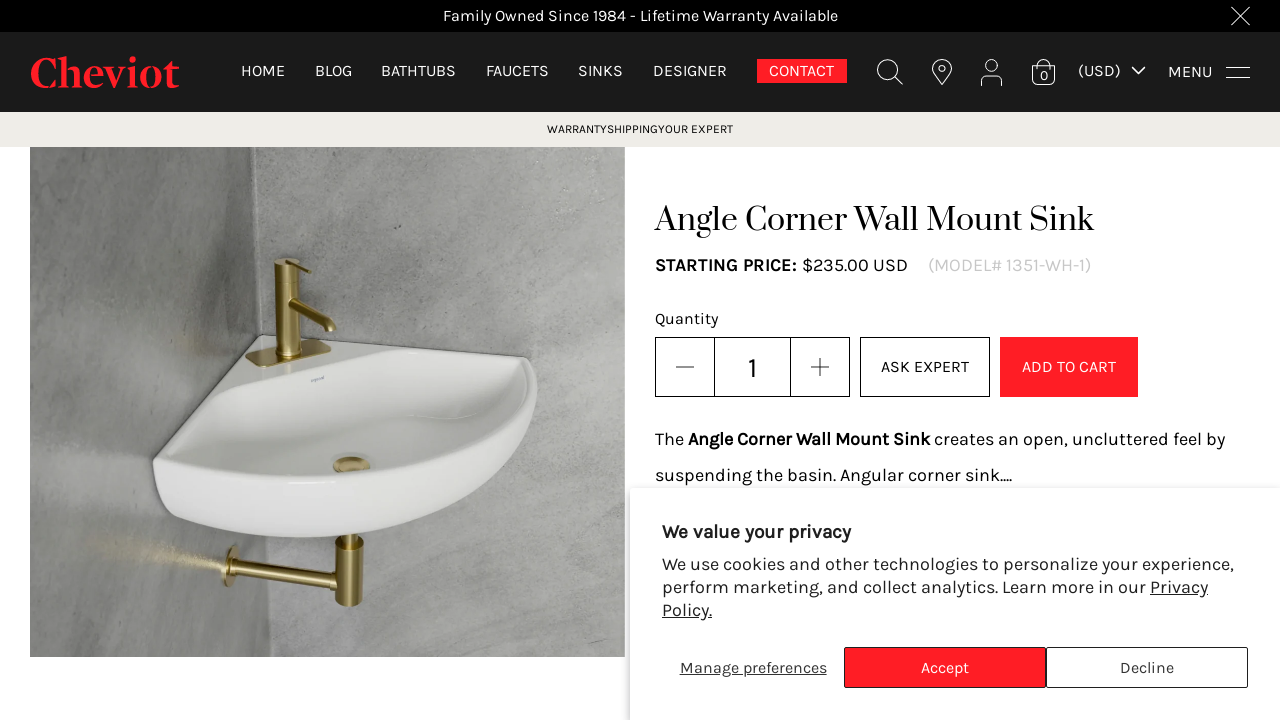

--- FILE ---
content_type: text/html; charset=utf-8
request_url: https://cheviotproducts.com/collections/sinks/products/angle-corner-wall-mount-sink-1
body_size: 38841
content:
<!doctype html>
<!-- [if lt IE 7]> <html class="no-js lt-ie9 lt-ie8 lt-ie7" lang="en"> <![endif] -->
<!-- [if IE 7]> <html class="no-js lt-ie9 lt-ie8" lang="en"> <![endif] -->
<!-- [if IE 8]> <html class="no-js lt-ie9" lang="en"> <![endif] -->
<!-- [if IE 9]> <html class="ie9 no-js"> <![endif] -->
<!-- [if (gt IE 9)|!(IE)]><! -->
<html class='no-js'>
	<!-- <![endif] -->

	<head>
		<script>
			window.dataLayer = window.dataLayer || [];
		</script>
		<!-- Google Tag Manager -->
		<script>
			(function (w, d, s, l, i) {
				w[l] = w[l] || [];
				w[l].push({ 'gtm.start': new Date().getTime(), event: 'gtm.js' });
				var f = d.getElementsByTagName(s)[0],
					j = d.createElement(s),
					dl = l != 'dataLayer' ? '&l=' + l : '';
				j.async = true;
				j.src = 'https://www.googletagmanager.com/gtm.js?id=' + i + dl;
				f.parentNode.insertBefore(j, f);
			})(window, document, 'script', 'dataLayer', 'GTM-K3T9NJB');
		</script>
		<!-- End Google Tag Manager -->
		<meta charset='utf-8'>
		<meta name='description' content='Cheviot Products, bathtubs, sinks, faucets, and accessories'>

		
		<link
			rel='icon'
			type='image/png'
			href='//cheviotproducts.com/cdn/shop/files/cheviot-favicon.jpg?crop=center&height=32&v=1710351011&width=32'
		>

		<!--
			[if IE]>
			    	<meta http-equiv="X-UA-Compatible" content="IE=edge,chrome=1"/>
			<![endif]
		-->
		<title>
			Angle Corner Wall Mount Sink | Cheviot Sink
			
			
			
		</title>

		

		
			<meta name='description' content='Shop the Angle Corner Wall Mount Sink by Cheviot—European ceramic sink handcrafted for luxury &amp; durability. Lifetime warranty and fast North American sh...'>
		

		<link rel='canonical' href='https://cheviotproducts.com/products/angle-corner-wall-mount-sink-1'>

		<meta content='width=device-width, initial-scale=1' name='viewport'>
		
  <meta property="og:type" content="product" />
  <meta property="og:title" content="Angle Corner Wall Mount Sink" />
  
  <meta property="og:image" content="http://cheviotproducts.com/cdn/shop/files/angle_corner_wall_mount_sink_grande.jpg?v=1756708674" />
  <meta property="og:image:secure_url" content="https://cheviotproducts.com/cdn/shop/files/angle_corner_wall_mount_sink_grande.jpg?v=1756708674" />
  
  <meta property="og:price:amount" content="235.00" />
  <meta property="og:price:currency" content="USD" />



<meta property="og:description" content="Shop the Angle Corner Wall Mount Sink by Cheviot—European ceramic sink handcrafted for luxury &amp; durability. Lifetime warranty and fast North American sh..." />

<meta property="og:url" content="https://cheviotproducts.com/products/angle-corner-wall-mount-sink-1" />
<meta property="og:site_name" content="Cheviot" />

		
 

  <meta name="twitter:card" content="product" />
  <meta name="twitter:title" content="Angle Corner Wall Mount Sink" />
  <meta name="twitter:description" content="The Angle Corner Wall Mount Sink creates an open, uncluttered feel by suspending the basin. Angular corner sink. Crafted from vitreous china, its corner-friendly design fits neatly into tight spaces makes it a centerpiece in any bathroom.Crafted from premium clay and fired to perfection, this sink boasts a non-porous surface that stands up to daily use. Whether your style is" />
  <meta name="twitter:image" content="http://cheviotproducts.com/cdn/shop/files/angle_corner_wall_mount_sink_large.jpg?v=1756708674" />
  <meta name="twitter:label1" content="Price" />
  <meta name="twitter:data1" content="$235.00 USD" />
  
  <meta name="twitter:label2" content="Brand" />
  <meta name="twitter:data2" content="Cheviot USD" />
  


		<script>window.performance && window.performance.mark && window.performance.mark('shopify.content_for_header.start');</script><meta name="google-site-verification" content="JIlDR7b8qR93QPyvjgheldkArMpTPrZa_hi0pyPXt7Q">
<meta name="facebook-domain-verification" content="lgvkal81vd1jwc7xpa4xjwv08jxpnu">
<meta id="shopify-digital-wallet" name="shopify-digital-wallet" content="/65624015078/digital_wallets/dialog">
<meta name="shopify-checkout-api-token" content="c68370dabc0af3d4d265dce7df7aa150">
<meta id="in-context-paypal-metadata" data-shop-id="65624015078" data-venmo-supported="false" data-environment="production" data-locale="en_US" data-paypal-v4="true" data-currency="USD">
<link rel="alternate" type="application/json+oembed" href="https://cheviotproducts.com/products/angle-corner-wall-mount-sink-1.oembed">
<script async="async" src="/checkouts/internal/preloads.js?locale=en-US"></script>
<link rel="preconnect" href="https://shop.app" crossorigin="anonymous">
<script async="async" src="https://shop.app/checkouts/internal/preloads.js?locale=en-US&shop_id=65624015078" crossorigin="anonymous"></script>
<script id="apple-pay-shop-capabilities" type="application/json">{"shopId":65624015078,"countryCode":"CA","currencyCode":"USD","merchantCapabilities":["supports3DS"],"merchantId":"gid:\/\/shopify\/Shop\/65624015078","merchantName":"Cheviot","requiredBillingContactFields":["postalAddress","email","phone"],"requiredShippingContactFields":["postalAddress","email","phone"],"shippingType":"shipping","supportedNetworks":["visa","masterCard","amex","discover","jcb"],"total":{"type":"pending","label":"Cheviot","amount":"1.00"},"shopifyPaymentsEnabled":true,"supportsSubscriptions":true}</script>
<script id="shopify-features" type="application/json">{"accessToken":"c68370dabc0af3d4d265dce7df7aa150","betas":["rich-media-storefront-analytics"],"domain":"cheviotproducts.com","predictiveSearch":true,"shopId":65624015078,"locale":"en"}</script>
<script>var Shopify = Shopify || {};
Shopify.shop = "cheviot-usd.myshopify.com";
Shopify.locale = "en";
Shopify.currency = {"active":"USD","rate":"1.0"};
Shopify.country = "US";
Shopify.theme = {"name":"Cheviot Products","id":134367805670,"schema_name":null,"schema_version":null,"theme_store_id":null,"role":"main"};
Shopify.theme.handle = "null";
Shopify.theme.style = {"id":null,"handle":null};
Shopify.cdnHost = "cheviotproducts.com/cdn";
Shopify.routes = Shopify.routes || {};
Shopify.routes.root = "/";</script>
<script type="module">!function(o){(o.Shopify=o.Shopify||{}).modules=!0}(window);</script>
<script>!function(o){function n(){var o=[];function n(){o.push(Array.prototype.slice.apply(arguments))}return n.q=o,n}var t=o.Shopify=o.Shopify||{};t.loadFeatures=n(),t.autoloadFeatures=n()}(window);</script>
<script>
  window.ShopifyPay = window.ShopifyPay || {};
  window.ShopifyPay.apiHost = "shop.app\/pay";
  window.ShopifyPay.redirectState = null;
</script>
<script id="shop-js-analytics" type="application/json">{"pageType":"product"}</script>
<script defer="defer" async type="module" src="//cheviotproducts.com/cdn/shopifycloud/shop-js/modules/v2/client.init-shop-cart-sync_BT-GjEfc.en.esm.js"></script>
<script defer="defer" async type="module" src="//cheviotproducts.com/cdn/shopifycloud/shop-js/modules/v2/chunk.common_D58fp_Oc.esm.js"></script>
<script defer="defer" async type="module" src="//cheviotproducts.com/cdn/shopifycloud/shop-js/modules/v2/chunk.modal_xMitdFEc.esm.js"></script>
<script type="module">
  await import("//cheviotproducts.com/cdn/shopifycloud/shop-js/modules/v2/client.init-shop-cart-sync_BT-GjEfc.en.esm.js");
await import("//cheviotproducts.com/cdn/shopifycloud/shop-js/modules/v2/chunk.common_D58fp_Oc.esm.js");
await import("//cheviotproducts.com/cdn/shopifycloud/shop-js/modules/v2/chunk.modal_xMitdFEc.esm.js");

  window.Shopify.SignInWithShop?.initShopCartSync?.({"fedCMEnabled":true,"windoidEnabled":true});

</script>
<script>
  window.Shopify = window.Shopify || {};
  if (!window.Shopify.featureAssets) window.Shopify.featureAssets = {};
  window.Shopify.featureAssets['shop-js'] = {"shop-cart-sync":["modules/v2/client.shop-cart-sync_DZOKe7Ll.en.esm.js","modules/v2/chunk.common_D58fp_Oc.esm.js","modules/v2/chunk.modal_xMitdFEc.esm.js"],"init-fed-cm":["modules/v2/client.init-fed-cm_B6oLuCjv.en.esm.js","modules/v2/chunk.common_D58fp_Oc.esm.js","modules/v2/chunk.modal_xMitdFEc.esm.js"],"shop-cash-offers":["modules/v2/client.shop-cash-offers_D2sdYoxE.en.esm.js","modules/v2/chunk.common_D58fp_Oc.esm.js","modules/v2/chunk.modal_xMitdFEc.esm.js"],"shop-login-button":["modules/v2/client.shop-login-button_QeVjl5Y3.en.esm.js","modules/v2/chunk.common_D58fp_Oc.esm.js","modules/v2/chunk.modal_xMitdFEc.esm.js"],"pay-button":["modules/v2/client.pay-button_DXTOsIq6.en.esm.js","modules/v2/chunk.common_D58fp_Oc.esm.js","modules/v2/chunk.modal_xMitdFEc.esm.js"],"shop-button":["modules/v2/client.shop-button_DQZHx9pm.en.esm.js","modules/v2/chunk.common_D58fp_Oc.esm.js","modules/v2/chunk.modal_xMitdFEc.esm.js"],"avatar":["modules/v2/client.avatar_BTnouDA3.en.esm.js"],"init-windoid":["modules/v2/client.init-windoid_CR1B-cfM.en.esm.js","modules/v2/chunk.common_D58fp_Oc.esm.js","modules/v2/chunk.modal_xMitdFEc.esm.js"],"init-shop-for-new-customer-accounts":["modules/v2/client.init-shop-for-new-customer-accounts_C_vY_xzh.en.esm.js","modules/v2/client.shop-login-button_QeVjl5Y3.en.esm.js","modules/v2/chunk.common_D58fp_Oc.esm.js","modules/v2/chunk.modal_xMitdFEc.esm.js"],"init-shop-email-lookup-coordinator":["modules/v2/client.init-shop-email-lookup-coordinator_BI7n9ZSv.en.esm.js","modules/v2/chunk.common_D58fp_Oc.esm.js","modules/v2/chunk.modal_xMitdFEc.esm.js"],"init-shop-cart-sync":["modules/v2/client.init-shop-cart-sync_BT-GjEfc.en.esm.js","modules/v2/chunk.common_D58fp_Oc.esm.js","modules/v2/chunk.modal_xMitdFEc.esm.js"],"shop-toast-manager":["modules/v2/client.shop-toast-manager_DiYdP3xc.en.esm.js","modules/v2/chunk.common_D58fp_Oc.esm.js","modules/v2/chunk.modal_xMitdFEc.esm.js"],"init-customer-accounts":["modules/v2/client.init-customer-accounts_D9ZNqS-Q.en.esm.js","modules/v2/client.shop-login-button_QeVjl5Y3.en.esm.js","modules/v2/chunk.common_D58fp_Oc.esm.js","modules/v2/chunk.modal_xMitdFEc.esm.js"],"init-customer-accounts-sign-up":["modules/v2/client.init-customer-accounts-sign-up_iGw4briv.en.esm.js","modules/v2/client.shop-login-button_QeVjl5Y3.en.esm.js","modules/v2/chunk.common_D58fp_Oc.esm.js","modules/v2/chunk.modal_xMitdFEc.esm.js"],"shop-follow-button":["modules/v2/client.shop-follow-button_CqMgW2wH.en.esm.js","modules/v2/chunk.common_D58fp_Oc.esm.js","modules/v2/chunk.modal_xMitdFEc.esm.js"],"checkout-modal":["modules/v2/client.checkout-modal_xHeaAweL.en.esm.js","modules/v2/chunk.common_D58fp_Oc.esm.js","modules/v2/chunk.modal_xMitdFEc.esm.js"],"shop-login":["modules/v2/client.shop-login_D91U-Q7h.en.esm.js","modules/v2/chunk.common_D58fp_Oc.esm.js","modules/v2/chunk.modal_xMitdFEc.esm.js"],"lead-capture":["modules/v2/client.lead-capture_BJmE1dJe.en.esm.js","modules/v2/chunk.common_D58fp_Oc.esm.js","modules/v2/chunk.modal_xMitdFEc.esm.js"],"payment-terms":["modules/v2/client.payment-terms_Ci9AEqFq.en.esm.js","modules/v2/chunk.common_D58fp_Oc.esm.js","modules/v2/chunk.modal_xMitdFEc.esm.js"]};
</script>
<script>(function() {
  var isLoaded = false;
  function asyncLoad() {
    if (isLoaded) return;
    isLoaded = true;
    var urls = ["https:\/\/cdn.shopify.com\/s\/files\/1\/0656\/2401\/5078\/t\/2\/assets\/affirmShopify.js?v=1756835262\u0026shop=cheviot-usd.myshopify.com"];
    for (var i = 0; i < urls.length; i++) {
      var s = document.createElement('script');
      s.type = 'text/javascript';
      s.async = true;
      s.src = urls[i];
      var x = document.getElementsByTagName('script')[0];
      x.parentNode.insertBefore(s, x);
    }
  };
  if(window.attachEvent) {
    window.attachEvent('onload', asyncLoad);
  } else {
    window.addEventListener('load', asyncLoad, false);
  }
})();</script>
<script id="__st">var __st={"a":65624015078,"offset":-28800,"reqid":"447886c9-6e14-45fc-a79a-6075784bd04c-1769086437","pageurl":"cheviotproducts.com\/collections\/sinks\/products\/angle-corner-wall-mount-sink-1","u":"038c002f1030","p":"product","rtyp":"product","rid":8385510899942};</script>
<script>window.ShopifyPaypalV4VisibilityTracking = true;</script>
<script id="captcha-bootstrap">!function(){'use strict';const t='contact',e='account',n='new_comment',o=[[t,t],['blogs',n],['comments',n],[t,'customer']],c=[[e,'customer_login'],[e,'guest_login'],[e,'recover_customer_password'],[e,'create_customer']],r=t=>t.map((([t,e])=>`form[action*='/${t}']:not([data-nocaptcha='true']) input[name='form_type'][value='${e}']`)).join(','),a=t=>()=>t?[...document.querySelectorAll(t)].map((t=>t.form)):[];function s(){const t=[...o],e=r(t);return a(e)}const i='password',u='form_key',d=['recaptcha-v3-token','g-recaptcha-response','h-captcha-response',i],f=()=>{try{return window.sessionStorage}catch{return}},m='__shopify_v',_=t=>t.elements[u];function p(t,e,n=!1){try{const o=window.sessionStorage,c=JSON.parse(o.getItem(e)),{data:r}=function(t){const{data:e,action:n}=t;return t[m]||n?{data:e,action:n}:{data:t,action:n}}(c);for(const[e,n]of Object.entries(r))t.elements[e]&&(t.elements[e].value=n);n&&o.removeItem(e)}catch(o){console.error('form repopulation failed',{error:o})}}const l='form_type',E='cptcha';function T(t){t.dataset[E]=!0}const w=window,h=w.document,L='Shopify',v='ce_forms',y='captcha';let A=!1;((t,e)=>{const n=(g='f06e6c50-85a8-45c8-87d0-21a2b65856fe',I='https://cdn.shopify.com/shopifycloud/storefront-forms-hcaptcha/ce_storefront_forms_captcha_hcaptcha.v1.5.2.iife.js',D={infoText:'Protected by hCaptcha',privacyText:'Privacy',termsText:'Terms'},(t,e,n)=>{const o=w[L][v],c=o.bindForm;if(c)return c(t,g,e,D).then(n);var r;o.q.push([[t,g,e,D],n]),r=I,A||(h.body.append(Object.assign(h.createElement('script'),{id:'captcha-provider',async:!0,src:r})),A=!0)});var g,I,D;w[L]=w[L]||{},w[L][v]=w[L][v]||{},w[L][v].q=[],w[L][y]=w[L][y]||{},w[L][y].protect=function(t,e){n(t,void 0,e),T(t)},Object.freeze(w[L][y]),function(t,e,n,w,h,L){const[v,y,A,g]=function(t,e,n){const i=e?o:[],u=t?c:[],d=[...i,...u],f=r(d),m=r(i),_=r(d.filter((([t,e])=>n.includes(e))));return[a(f),a(m),a(_),s()]}(w,h,L),I=t=>{const e=t.target;return e instanceof HTMLFormElement?e:e&&e.form},D=t=>v().includes(t);t.addEventListener('submit',(t=>{const e=I(t);if(!e)return;const n=D(e)&&!e.dataset.hcaptchaBound&&!e.dataset.recaptchaBound,o=_(e),c=g().includes(e)&&(!o||!o.value);(n||c)&&t.preventDefault(),c&&!n&&(function(t){try{if(!f())return;!function(t){const e=f();if(!e)return;const n=_(t);if(!n)return;const o=n.value;o&&e.removeItem(o)}(t);const e=Array.from(Array(32),(()=>Math.random().toString(36)[2])).join('');!function(t,e){_(t)||t.append(Object.assign(document.createElement('input'),{type:'hidden',name:u})),t.elements[u].value=e}(t,e),function(t,e){const n=f();if(!n)return;const o=[...t.querySelectorAll(`input[type='${i}']`)].map((({name:t})=>t)),c=[...d,...o],r={};for(const[a,s]of new FormData(t).entries())c.includes(a)||(r[a]=s);n.setItem(e,JSON.stringify({[m]:1,action:t.action,data:r}))}(t,e)}catch(e){console.error('failed to persist form',e)}}(e),e.submit())}));const S=(t,e)=>{t&&!t.dataset[E]&&(n(t,e.some((e=>e===t))),T(t))};for(const o of['focusin','change'])t.addEventListener(o,(t=>{const e=I(t);D(e)&&S(e,y())}));const B=e.get('form_key'),M=e.get(l),P=B&&M;t.addEventListener('DOMContentLoaded',(()=>{const t=y();if(P)for(const e of t)e.elements[l].value===M&&p(e,B);[...new Set([...A(),...v().filter((t=>'true'===t.dataset.shopifyCaptcha))])].forEach((e=>S(e,t)))}))}(h,new URLSearchParams(w.location.search),n,t,e,['guest_login'])})(!0,!0)}();</script>
<script integrity="sha256-4kQ18oKyAcykRKYeNunJcIwy7WH5gtpwJnB7kiuLZ1E=" data-source-attribution="shopify.loadfeatures" defer="defer" src="//cheviotproducts.com/cdn/shopifycloud/storefront/assets/storefront/load_feature-a0a9edcb.js" crossorigin="anonymous"></script>
<script crossorigin="anonymous" defer="defer" src="//cheviotproducts.com/cdn/shopifycloud/storefront/assets/shopify_pay/storefront-65b4c6d7.js?v=20250812"></script>
<script data-source-attribution="shopify.dynamic_checkout.dynamic.init">var Shopify=Shopify||{};Shopify.PaymentButton=Shopify.PaymentButton||{isStorefrontPortableWallets:!0,init:function(){window.Shopify.PaymentButton.init=function(){};var t=document.createElement("script");t.src="https://cheviotproducts.com/cdn/shopifycloud/portable-wallets/latest/portable-wallets.en.js",t.type="module",document.head.appendChild(t)}};
</script>
<script data-source-attribution="shopify.dynamic_checkout.buyer_consent">
  function portableWalletsHideBuyerConsent(e){var t=document.getElementById("shopify-buyer-consent"),n=document.getElementById("shopify-subscription-policy-button");t&&n&&(t.classList.add("hidden"),t.setAttribute("aria-hidden","true"),n.removeEventListener("click",e))}function portableWalletsShowBuyerConsent(e){var t=document.getElementById("shopify-buyer-consent"),n=document.getElementById("shopify-subscription-policy-button");t&&n&&(t.classList.remove("hidden"),t.removeAttribute("aria-hidden"),n.addEventListener("click",e))}window.Shopify?.PaymentButton&&(window.Shopify.PaymentButton.hideBuyerConsent=portableWalletsHideBuyerConsent,window.Shopify.PaymentButton.showBuyerConsent=portableWalletsShowBuyerConsent);
</script>
<script data-source-attribution="shopify.dynamic_checkout.cart.bootstrap">document.addEventListener("DOMContentLoaded",(function(){function t(){return document.querySelector("shopify-accelerated-checkout-cart, shopify-accelerated-checkout")}if(t())Shopify.PaymentButton.init();else{new MutationObserver((function(e,n){t()&&(Shopify.PaymentButton.init(),n.disconnect())})).observe(document.body,{childList:!0,subtree:!0})}}));
</script>
<script id='scb4127' type='text/javascript' async='' src='https://cheviotproducts.com/cdn/shopifycloud/privacy-banner/storefront-banner.js'></script><link id="shopify-accelerated-checkout-styles" rel="stylesheet" media="screen" href="https://cheviotproducts.com/cdn/shopifycloud/portable-wallets/latest/accelerated-checkout-backwards-compat.css" crossorigin="anonymous">
<style id="shopify-accelerated-checkout-cart">
        #shopify-buyer-consent {
  margin-top: 1em;
  display: inline-block;
  width: 100%;
}

#shopify-buyer-consent.hidden {
  display: none;
}

#shopify-subscription-policy-button {
  background: none;
  border: none;
  padding: 0;
  text-decoration: underline;
  font-size: inherit;
  cursor: pointer;
}

#shopify-subscription-policy-button::before {
  box-shadow: none;
}

      </style>

<script>window.performance && window.performance.mark && window.performance.mark('shopify.content_for_header.end');</script>

		<link href="//cheviotproducts.com/cdn/shop/t/2/assets/reset.css?v=112780722643741541111661361086" rel="stylesheet" type="text/css" media="all" />

		<link href="//cheviotproducts.com/cdn/shop/t/2/assets/style.scss.css?v=69036095567399540571658950694" rel="stylesheet" type="text/css" media="all" />

		<link href="//cheviotproducts.com/cdn/shop/t/2/assets/bootstrap.min.css?v=66654331482714394831661361047" rel="stylesheet" type="text/css" media="all" />

		<link href="//cheviotproducts.com/cdn/shop/t/2/assets/aos.css?v=72429619963322771281661361068" rel="stylesheet" type="text/css" media="all" />

		<link href="//cheviotproducts.com/cdn/shop/t/2/assets/splide.min.css?v=96280272462562602901661361082" rel="stylesheet" type="text/css" media="all" />

		<link href="//cheviotproducts.com/cdn/shop/t/2/assets/theme.css?v=7894142154276856721763671585" rel="stylesheet" type="text/css" media="all" />

		

		<script src="//cheviotproducts.com/cdn/shopifycloud/storefront/assets/themes_support/shopify_common-5f594365.js" type="text/javascript"></script>

		

		<!-- Additional Shopify helpers that will likely be added to the global shopify_common.js some day soon. -->
		<script src="//cheviotproducts.com/cdn/shop/t/2/assets/shopify_common.js?v=14298614452551288571661361071" type="text/javascript"></script>

		<script src="//cheviotproducts.com/cdn/shopifycloud/storefront/assets/themes_support/option_selection-b017cd28.js" type="text/javascript"></script>

		<script src="//ajax.googleapis.com/ajax/libs/jquery/1.11.0/jquery.min.js" type="text/javascript"></script>

		<script>
			jQuery('html').removeClass('no-js').addClass('js');
		</script>
	<!-- BEGIN app block: shopify://apps/searchpie-seo-speed/blocks/sb-snippets/29f6c508-9bb9-4e93-9f98-b637b62f3552 --><!-- BEGIN app snippet: sb-meta-tags --><!-- SearchPie meta tags -->

<title>Angle Corner Wall Mount Sink | Cheviot Sink</title><meta name="description" content="Shop the Angle Corner Wall Mount Sink by Cheviot—European ceramic sink handcrafted for luxury &amp; durability. Lifetime warranty and fast North American sh...">
<!-- END SearchPie meta tags X --><!-- END app snippet --><!-- BEGIN app snippet: amp -->     
















    

<!-- END app snippet --><!-- BEGIN app snippet: Secomapp-Instant-Page --><script>
    var timeout = 2000;
    (function (w, d, s) {
        function asyncLoad_isp() {
            setTimeout(function () {
                var head = document.head;
                var r = document.createElement('script');
                r.type = "module";
                r.integrity = "sha384-MWfCL6g1OTGsbSwfuMHc8+8J2u71/LA8dzlIN3ycajckxuZZmF+DNjdm7O6H3PSq";
                r.src = "//instant.page/5.1.1";
                r.defer = true;
                head.appendChild(r);
            }, timeout);
        };
        document.addEventListener('DOMContentLoaded', function (event) {
            asyncLoad_isp();
        });
    })(window, document, 'script');
</script>
<!-- END app snippet -->


  <meta name="google-site-verification" content="5-YpJwPT3jxbMtqN3Cgwu8ZpJ4dkt2SrFXn3asUe8es">


<!-- BEGIN app snippet: sb-detect-broken-link --><script></script><!-- END app snippet -->
<!-- BEGIN app snippet: internal-link --><script>
	
</script><!-- END app snippet -->
<!-- BEGIN app snippet: social-tags --><!-- SearchPie Social Tags -->


<!-- END SearchPie Social Tags --><!-- END app snippet -->
<!-- BEGIN app snippet: sb-nx -->

<!-- END app snippet -->
<!-- END SearchPie snippets -->
<!-- END app block --><!-- BEGIN app block: shopify://apps/klaviyo-email-marketing-sms/blocks/klaviyo-onsite-embed/2632fe16-c075-4321-a88b-50b567f42507 -->












  <script async src="https://static.klaviyo.com/onsite/js/VTdfK2/klaviyo.js?company_id=VTdfK2"></script>
  <script>!function(){if(!window.klaviyo){window._klOnsite=window._klOnsite||[];try{window.klaviyo=new Proxy({},{get:function(n,i){return"push"===i?function(){var n;(n=window._klOnsite).push.apply(n,arguments)}:function(){for(var n=arguments.length,o=new Array(n),w=0;w<n;w++)o[w]=arguments[w];var t="function"==typeof o[o.length-1]?o.pop():void 0,e=new Promise((function(n){window._klOnsite.push([i].concat(o,[function(i){t&&t(i),n(i)}]))}));return e}}})}catch(n){window.klaviyo=window.klaviyo||[],window.klaviyo.push=function(){var n;(n=window._klOnsite).push.apply(n,arguments)}}}}();</script>

  
    <script id="viewed_product">
      if (item == null) {
        var _learnq = _learnq || [];

        var MetafieldReviews = null
        var MetafieldYotpoRating = null
        var MetafieldYotpoCount = null
        var MetafieldLooxRating = null
        var MetafieldLooxCount = null
        var okendoProduct = null
        var okendoProductReviewCount = null
        var okendoProductReviewAverageValue = null
        try {
          // The following fields are used for Customer Hub recently viewed in order to add reviews.
          // This information is not part of __kla_viewed. Instead, it is part of __kla_viewed_reviewed_items
          MetafieldReviews = {"rating":{"scale_min":"1.0","scale_max":"5.0","value":"4.222222222"},"rating_count":9};
          MetafieldYotpoRating = null
          MetafieldYotpoCount = null
          MetafieldLooxRating = null
          MetafieldLooxCount = null

          okendoProduct = null
          // If the okendo metafield is not legacy, it will error, which then requires the new json formatted data
          if (okendoProduct && 'error' in okendoProduct) {
            okendoProduct = null
          }
          okendoProductReviewCount = okendoProduct ? okendoProduct.reviewCount : null
          okendoProductReviewAverageValue = okendoProduct ? okendoProduct.reviewAverageValue : null
        } catch (error) {
          console.error('Error in Klaviyo onsite reviews tracking:', error);
        }

        var item = {
          Name: "Angle Corner Wall Mount Sink",
          ProductID: 8385510899942,
          Categories: ["Bathroom \u0026 Kitchen","Sinks","Small Space Picks"],
          ImageURL: "https://cheviotproducts.com/cdn/shop/files/angle_corner_wall_mount_sink_grande.jpg?v=1756708674",
          URL: "https://cheviotproducts.com/products/angle-corner-wall-mount-sink-1",
          Brand: "Cheviot USD",
          Price: "$235.00",
          Value: "235.00",
          CompareAtPrice: "$0.00"
        };
        _learnq.push(['track', 'Viewed Product', item]);
        _learnq.push(['trackViewedItem', {
          Title: item.Name,
          ItemId: item.ProductID,
          Categories: item.Categories,
          ImageUrl: item.ImageURL,
          Url: item.URL,
          Metadata: {
            Brand: item.Brand,
            Price: item.Price,
            Value: item.Value,
            CompareAtPrice: item.CompareAtPrice
          },
          metafields:{
            reviews: MetafieldReviews,
            yotpo:{
              rating: MetafieldYotpoRating,
              count: MetafieldYotpoCount,
            },
            loox:{
              rating: MetafieldLooxRating,
              count: MetafieldLooxCount,
            },
            okendo: {
              rating: okendoProductReviewAverageValue,
              count: okendoProductReviewCount,
            }
          }
        }]);
      }
    </script>
  




  <script>
    window.klaviyoReviewsProductDesignMode = false
  </script>







<!-- END app block --><!-- BEGIN app block: shopify://apps/yoast-seo/blocks/metatags/7c777011-bc88-4743-a24e-64336e1e5b46 -->
<!-- This site is optimized with Yoast SEO for Shopify -->
<title>Angle Corner Wall Mount Sink | Cheviot Sink - Cheviot</title>
<meta name="description" content="Shop the Angle Corner Wall Mount Sink by Cheviot—European ceramic sink handcrafted for luxury &amp; durability. Lifetime warranty and fast North American sh..." />
<link rel="canonical" href="https://cheviotproducts.com/products/angle-corner-wall-mount-sink-1" />
<meta name="robots" content="index, follow, max-image-preview:large, max-snippet:-1, max-video-preview:-1" />
<meta property="og:site_name" content="Cheviot" />
<meta property="og:url" content="https://cheviotproducts.com/products/angle-corner-wall-mount-sink-1" />
<meta property="og:locale" content="en_US" />
<meta property="og:type" content="product" />
<meta property="og:title" content="Angle Corner Wall Mount Sink | Cheviot Sink - Cheviot" />
<meta property="og:description" content="Shop the Angle Corner Wall Mount Sink by Cheviot—European ceramic sink handcrafted for luxury &amp; durability. Lifetime warranty and fast North American sh..." />
<meta property="og:image" content="https://cheviotproducts.com/cdn/shop/files/angle_corner_wall_mount_sink.jpg?v=1756708674" />
<meta property="og:image:height" content="1000" />
<meta property="og:image:width" content="1167" />
<meta property="og:availability" content="instock" />
<meta property="product:availability" content="instock" />
<meta property="product:condition" content="new" />
<meta property="product:price:amount" content="235.0" />
<meta property="product:price:currency" content="USD" />
<meta property="product:retailer_item_id" content="1351-WH-1" />
<meta name="twitter:card" content="summary_large_image" />
<!-- Yoast SEO extracts AggregateRating from Shopify standard metafields and adds that to Schema.org output. -->
<script type="application/ld+json" id="yoast-schema-graph">
{
  "@context": "https://schema.org",
  "@graph": [
    {
      "@type": "Organization",
      "@id": "https://cheviotproducts.com/#/schema/organization/1",
      "url": "https://cheviotproducts.com",
      "name": "Cheviot",
      "logo": {
        "@id": "https://cheviotproducts.com/#/schema/ImageObject/37061062885606"
      },
      "image": [
        {
          "@id": "https://cheviotproducts.com/#/schema/ImageObject/37061062885606"
        }
      ],
      "hasMerchantReturnPolicy": {
        "@type": "MerchantReturnPolicy",
        "merchantReturnLink": "https://cheviotproducts.com/policies/refund-policy"
      },
      "sameAs": ["https:\/\/www.facebook.com\/cheviotproducts\/"]
    },
    {
      "@type": "ImageObject",
      "@id": "https://cheviotproducts.com/#/schema/ImageObject/37061062885606",
      "width": 162,
      "height": 34,
      "url": "https:\/\/cheviotproducts.com\/cdn\/shop\/files\/cheviot_logo_red-cropped_8cf19543-9e1e-453c-9b5c-d91a3cf39d6a.svg?v=1760471315",
      "contentUrl": "https:\/\/cheviotproducts.com\/cdn\/shop\/files\/cheviot_logo_red-cropped_8cf19543-9e1e-453c-9b5c-d91a3cf39d6a.svg?v=1760471315"
    },
    {
      "@type": "WebSite",
      "@id": "https://cheviotproducts.com/#/schema/website/1",
      "url": "https://cheviotproducts.com",
      "name": "Cheviot",
      "potentialAction": {
        "@type": "SearchAction",
        "target": "https://cheviotproducts.com/search?q={search_term_string}",
        "query-input": "required name=search_term_string"
      },
      "publisher": {
        "@id": "https://cheviotproducts.com/#/schema/organization/1"
      },
      "inLanguage": "en"
    },
    {
      "@type": "ItemPage",
      "@id": "https:\/\/cheviotproducts.com\/products\/angle-corner-wall-mount-sink-1",
      "name": "Angle Corner Wall Mount Sink | Cheviot Sink - Cheviot",
      "description": "Shop the Angle Corner Wall Mount Sink by Cheviot—European ceramic sink handcrafted for luxury \u0026amp; durability. Lifetime warranty and fast North American sh...",
      "datePublished": "2024-02-07T11:42:28-08:00",
      "breadcrumb": {
        "@id": "https:\/\/cheviotproducts.com\/products\/angle-corner-wall-mount-sink-1\/#\/schema\/breadcrumb"
      },
      "primaryImageOfPage": {
        "@id": "https://cheviotproducts.com/#/schema/ImageObject/34855939965158"
      },
      "image": [{
        "@id": "https://cheviotproducts.com/#/schema/ImageObject/34855939965158"
      }],
      "isPartOf": {
        "@id": "https://cheviotproducts.com/#/schema/website/1"
      },
      "url": "https:\/\/cheviotproducts.com\/products\/angle-corner-wall-mount-sink-1"
    },
    {
      "@type": "ImageObject",
      "@id": "https://cheviotproducts.com/#/schema/ImageObject/34855939965158",
      "caption": "Angle Corner Wall Mount Sink |  Sink |  Cheviot USD |  Cheviot.",
      "inLanguage": "en",
      "width": 1167,
      "height": 1000,
      "url": "https:\/\/cheviotproducts.com\/cdn\/shop\/files\/angle_corner_wall_mount_sink.jpg?v=1756708674",
      "contentUrl": "https:\/\/cheviotproducts.com\/cdn\/shop\/files\/angle_corner_wall_mount_sink.jpg?v=1756708674"
    },
    {
      "@type": "ProductGroup",
      "@id": "https:\/\/cheviotproducts.com\/products\/angle-corner-wall-mount-sink-1\/#\/schema\/Product",
      "brand": [{
        "@type": "Brand",
        "name": "Cheviot USD"
      }],
      "mainEntityOfPage": {
        "@id": "https:\/\/cheviotproducts.com\/products\/angle-corner-wall-mount-sink-1"
      },
      "name": "Angle Corner Wall Mount Sink",
      "description": "Shop the Angle Corner Wall Mount Sink by Cheviot—European ceramic sink handcrafted for luxury \u0026amp; durability. Lifetime warranty and fast North American sh...",
      "image": [{
        "@id": "https://cheviotproducts.com/#/schema/ImageObject/34855939965158"
      }],
      "aggregateRating": {
      	"@type": "AggregateRating",
      	"ratingValue": 4.222222222,
      	"reviewCount": 9
      },
      "color": "White",
      "pattern": "Solid",
      "productGroupID": "8385510899942",
      "hasVariant": [
        {
          "@type": "Product",
          "@id": "https://cheviotproducts.com/#/schema/Product/44131399434470",
          "name": "Angle Corner Wall Mount Sink",
          "sku": "1351-WH-1",
          "gtin": "886695027306",
          "image": [{
            "@id": "https://cheviotproducts.com/#/schema/ImageObject/34855939965158"
          }],
          "offers": {
            "@type": "Offer",
            "@id": "https://cheviotproducts.com/#/schema/Offer/44131399434470",
            "availability": "https://schema.org/InStock",
            "category": "Hardware > Plumbing > Plumbing Fixtures > Sinks > Bathroom Sinks",
            "priceSpecification": {
              "@type": "UnitPriceSpecification",
              "valueAddedTaxIncluded": true,
              "price": 235.0,
              "priceCurrency": "USD"
            },
            "seller": {
              "@id": "https://cheviotproducts.com/#/schema/organization/1"
            },
            "url": "https:\/\/cheviotproducts.com\/products\/angle-corner-wall-mount-sink-1",
            "checkoutPageURLTemplate": "https:\/\/cheviotproducts.com\/cart\/add?id=44131399434470\u0026quantity=1"
          }
        }
      ],
      "url": "https:\/\/cheviotproducts.com\/products\/angle-corner-wall-mount-sink-1"
    },
    {
      "@type": "BreadcrumbList",
      "@id": "https:\/\/cheviotproducts.com\/products\/angle-corner-wall-mount-sink-1\/#\/schema\/breadcrumb",
      "itemListElement": [
        {
          "@type": "ListItem",
          "name": "Cheviot",
          "item": "https:\/\/cheviotproducts.com",
          "position": 1
        },
        {
          "@type": "ListItem",
          "name": "Angle Corner Wall Mount Sink",
          "position": 2
        }
      ]
    }

  ]}
</script>
<!--/ Yoast SEO -->
<!-- END app block --><script src="https://cdn.shopify.com/extensions/c1eb4680-ad4e-49c3-898d-493ebb06e626/affirm-pay-over-time-messaging-9/assets/affirm-cart-drawer-embed-handler.js" type="text/javascript" defer="defer"></script>
<link href="https://monorail-edge.shopifysvc.com" rel="dns-prefetch">
<script>(function(){if ("sendBeacon" in navigator && "performance" in window) {try {var session_token_from_headers = performance.getEntriesByType('navigation')[0].serverTiming.find(x => x.name == '_s').description;} catch {var session_token_from_headers = undefined;}var session_cookie_matches = document.cookie.match(/_shopify_s=([^;]*)/);var session_token_from_cookie = session_cookie_matches && session_cookie_matches.length === 2 ? session_cookie_matches[1] : "";var session_token = session_token_from_headers || session_token_from_cookie || "";function handle_abandonment_event(e) {var entries = performance.getEntries().filter(function(entry) {return /monorail-edge.shopifysvc.com/.test(entry.name);});if (!window.abandonment_tracked && entries.length === 0) {window.abandonment_tracked = true;var currentMs = Date.now();var navigation_start = performance.timing.navigationStart;var payload = {shop_id: 65624015078,url: window.location.href,navigation_start,duration: currentMs - navigation_start,session_token,page_type: "product"};window.navigator.sendBeacon("https://monorail-edge.shopifysvc.com/v1/produce", JSON.stringify({schema_id: "online_store_buyer_site_abandonment/1.1",payload: payload,metadata: {event_created_at_ms: currentMs,event_sent_at_ms: currentMs}}));}}window.addEventListener('pagehide', handle_abandonment_event);}}());</script>
<script id="web-pixels-manager-setup">(function e(e,d,r,n,o){if(void 0===o&&(o={}),!Boolean(null===(a=null===(i=window.Shopify)||void 0===i?void 0:i.analytics)||void 0===a?void 0:a.replayQueue)){var i,a;window.Shopify=window.Shopify||{};var t=window.Shopify;t.analytics=t.analytics||{};var s=t.analytics;s.replayQueue=[],s.publish=function(e,d,r){return s.replayQueue.push([e,d,r]),!0};try{self.performance.mark("wpm:start")}catch(e){}var l=function(){var e={modern:/Edge?\/(1{2}[4-9]|1[2-9]\d|[2-9]\d{2}|\d{4,})\.\d+(\.\d+|)|Firefox\/(1{2}[4-9]|1[2-9]\d|[2-9]\d{2}|\d{4,})\.\d+(\.\d+|)|Chrom(ium|e)\/(9{2}|\d{3,})\.\d+(\.\d+|)|(Maci|X1{2}).+ Version\/(15\.\d+|(1[6-9]|[2-9]\d|\d{3,})\.\d+)([,.]\d+|)( \(\w+\)|)( Mobile\/\w+|) Safari\/|Chrome.+OPR\/(9{2}|\d{3,})\.\d+\.\d+|(CPU[ +]OS|iPhone[ +]OS|CPU[ +]iPhone|CPU IPhone OS|CPU iPad OS)[ +]+(15[._]\d+|(1[6-9]|[2-9]\d|\d{3,})[._]\d+)([._]\d+|)|Android:?[ /-](13[3-9]|1[4-9]\d|[2-9]\d{2}|\d{4,})(\.\d+|)(\.\d+|)|Android.+Firefox\/(13[5-9]|1[4-9]\d|[2-9]\d{2}|\d{4,})\.\d+(\.\d+|)|Android.+Chrom(ium|e)\/(13[3-9]|1[4-9]\d|[2-9]\d{2}|\d{4,})\.\d+(\.\d+|)|SamsungBrowser\/([2-9]\d|\d{3,})\.\d+/,legacy:/Edge?\/(1[6-9]|[2-9]\d|\d{3,})\.\d+(\.\d+|)|Firefox\/(5[4-9]|[6-9]\d|\d{3,})\.\d+(\.\d+|)|Chrom(ium|e)\/(5[1-9]|[6-9]\d|\d{3,})\.\d+(\.\d+|)([\d.]+$|.*Safari\/(?![\d.]+ Edge\/[\d.]+$))|(Maci|X1{2}).+ Version\/(10\.\d+|(1[1-9]|[2-9]\d|\d{3,})\.\d+)([,.]\d+|)( \(\w+\)|)( Mobile\/\w+|) Safari\/|Chrome.+OPR\/(3[89]|[4-9]\d|\d{3,})\.\d+\.\d+|(CPU[ +]OS|iPhone[ +]OS|CPU[ +]iPhone|CPU IPhone OS|CPU iPad OS)[ +]+(10[._]\d+|(1[1-9]|[2-9]\d|\d{3,})[._]\d+)([._]\d+|)|Android:?[ /-](13[3-9]|1[4-9]\d|[2-9]\d{2}|\d{4,})(\.\d+|)(\.\d+|)|Mobile Safari.+OPR\/([89]\d|\d{3,})\.\d+\.\d+|Android.+Firefox\/(13[5-9]|1[4-9]\d|[2-9]\d{2}|\d{4,})\.\d+(\.\d+|)|Android.+Chrom(ium|e)\/(13[3-9]|1[4-9]\d|[2-9]\d{2}|\d{4,})\.\d+(\.\d+|)|Android.+(UC? ?Browser|UCWEB|U3)[ /]?(15\.([5-9]|\d{2,})|(1[6-9]|[2-9]\d|\d{3,})\.\d+)\.\d+|SamsungBrowser\/(5\.\d+|([6-9]|\d{2,})\.\d+)|Android.+MQ{2}Browser\/(14(\.(9|\d{2,})|)|(1[5-9]|[2-9]\d|\d{3,})(\.\d+|))(\.\d+|)|K[Aa][Ii]OS\/(3\.\d+|([4-9]|\d{2,})\.\d+)(\.\d+|)/},d=e.modern,r=e.legacy,n=navigator.userAgent;return n.match(d)?"modern":n.match(r)?"legacy":"unknown"}(),u="modern"===l?"modern":"legacy",c=(null!=n?n:{modern:"",legacy:""})[u],f=function(e){return[e.baseUrl,"/wpm","/b",e.hashVersion,"modern"===e.buildTarget?"m":"l",".js"].join("")}({baseUrl:d,hashVersion:r,buildTarget:u}),m=function(e){var d=e.version,r=e.bundleTarget,n=e.surface,o=e.pageUrl,i=e.monorailEndpoint;return{emit:function(e){var a=e.status,t=e.errorMsg,s=(new Date).getTime(),l=JSON.stringify({metadata:{event_sent_at_ms:s},events:[{schema_id:"web_pixels_manager_load/3.1",payload:{version:d,bundle_target:r,page_url:o,status:a,surface:n,error_msg:t},metadata:{event_created_at_ms:s}}]});if(!i)return console&&console.warn&&console.warn("[Web Pixels Manager] No Monorail endpoint provided, skipping logging."),!1;try{return self.navigator.sendBeacon.bind(self.navigator)(i,l)}catch(e){}var u=new XMLHttpRequest;try{return u.open("POST",i,!0),u.setRequestHeader("Content-Type","text/plain"),u.send(l),!0}catch(e){return console&&console.warn&&console.warn("[Web Pixels Manager] Got an unhandled error while logging to Monorail."),!1}}}}({version:r,bundleTarget:l,surface:e.surface,pageUrl:self.location.href,monorailEndpoint:e.monorailEndpoint});try{o.browserTarget=l,function(e){var d=e.src,r=e.async,n=void 0===r||r,o=e.onload,i=e.onerror,a=e.sri,t=e.scriptDataAttributes,s=void 0===t?{}:t,l=document.createElement("script"),u=document.querySelector("head"),c=document.querySelector("body");if(l.async=n,l.src=d,a&&(l.integrity=a,l.crossOrigin="anonymous"),s)for(var f in s)if(Object.prototype.hasOwnProperty.call(s,f))try{l.dataset[f]=s[f]}catch(e){}if(o&&l.addEventListener("load",o),i&&l.addEventListener("error",i),u)u.appendChild(l);else{if(!c)throw new Error("Did not find a head or body element to append the script");c.appendChild(l)}}({src:f,async:!0,onload:function(){if(!function(){var e,d;return Boolean(null===(d=null===(e=window.Shopify)||void 0===e?void 0:e.analytics)||void 0===d?void 0:d.initialized)}()){var d=window.webPixelsManager.init(e)||void 0;if(d){var r=window.Shopify.analytics;r.replayQueue.forEach((function(e){var r=e[0],n=e[1],o=e[2];d.publishCustomEvent(r,n,o)})),r.replayQueue=[],r.publish=d.publishCustomEvent,r.visitor=d.visitor,r.initialized=!0}}},onerror:function(){return m.emit({status:"failed",errorMsg:"".concat(f," has failed to load")})},sri:function(e){var d=/^sha384-[A-Za-z0-9+/=]+$/;return"string"==typeof e&&d.test(e)}(c)?c:"",scriptDataAttributes:o}),m.emit({status:"loading"})}catch(e){m.emit({status:"failed",errorMsg:(null==e?void 0:e.message)||"Unknown error"})}}})({shopId: 65624015078,storefrontBaseUrl: "https://cheviotproducts.com",extensionsBaseUrl: "https://extensions.shopifycdn.com/cdn/shopifycloud/web-pixels-manager",monorailEndpoint: "https://monorail-edge.shopifysvc.com/unstable/produce_batch",surface: "storefront-renderer",enabledBetaFlags: ["2dca8a86"],webPixelsConfigList: [{"id":"1668055270","configuration":"{\"accountID\":\"VTdfK2\",\"webPixelConfig\":\"eyJlbmFibGVBZGRlZFRvQ2FydEV2ZW50cyI6IHRydWV9\"}","eventPayloadVersion":"v1","runtimeContext":"STRICT","scriptVersion":"524f6c1ee37bacdca7657a665bdca589","type":"APP","apiClientId":123074,"privacyPurposes":["ANALYTICS","MARKETING"],"dataSharingAdjustments":{"protectedCustomerApprovalScopes":["read_customer_address","read_customer_email","read_customer_name","read_customer_personal_data","read_customer_phone"]}},{"id":"1345847526","configuration":"{\"myshopifyDomain\":\"cheviot-usd.myshopify.com\"}","eventPayloadVersion":"v1","runtimeContext":"STRICT","scriptVersion":"23b97d18e2aa74363140dc29c9284e87","type":"APP","apiClientId":2775569,"privacyPurposes":["ANALYTICS","MARKETING","SALE_OF_DATA"],"dataSharingAdjustments":{"protectedCustomerApprovalScopes":["read_customer_address","read_customer_email","read_customer_name","read_customer_phone","read_customer_personal_data"]}},{"id":"1337721062","configuration":"{\"pixel_id\":\"1206854220500389\",\"pixel_type\":\"facebook_pixel\"}","eventPayloadVersion":"v1","runtimeContext":"OPEN","scriptVersion":"ca16bc87fe92b6042fbaa3acc2fbdaa6","type":"APP","apiClientId":2329312,"privacyPurposes":["ANALYTICS","MARKETING","SALE_OF_DATA"],"dataSharingAdjustments":{"protectedCustomerApprovalScopes":["read_customer_address","read_customer_email","read_customer_name","read_customer_personal_data","read_customer_phone"]}},{"id":"760709350","configuration":"{\"storeUuid\":\"e107dea1-d3db-4f6d-905d-b6f225cdeb8f\"}","eventPayloadVersion":"v1","runtimeContext":"STRICT","scriptVersion":"035ee28a6488b3027bb897f191857f56","type":"APP","apiClientId":1806141,"privacyPurposes":["ANALYTICS","MARKETING","SALE_OF_DATA"],"dataSharingAdjustments":{"protectedCustomerApprovalScopes":["read_customer_address","read_customer_email","read_customer_name","read_customer_personal_data","read_customer_phone"]}},{"id":"304644326","configuration":"{\"config\":\"{\\\"google_tag_ids\\\":[\\\"G-LKQ5J1W42G\\\",\\\"AW-1017678298\\\",\\\"GT-M3VR24NL\\\",\\\"AW-11016219488\\\",\\\"G-G2CKGG7CLB\\\"],\\\"target_country\\\":\\\"US\\\",\\\"gtag_events\\\":[{\\\"type\\\":\\\"search\\\",\\\"action_label\\\":[\\\"G-LKQ5J1W42G\\\",\\\"AW-1017678298\\\/aPFaCIn8oJMYENqTouUD\\\",\\\"G-G2CKGG7CLB\\\"]},{\\\"type\\\":\\\"begin_checkout\\\",\\\"action_label\\\":[\\\"G-LKQ5J1W42G\\\",\\\"AW-1017678298\\\/Lq7BCI_8oJMYENqTouUD\\\",\\\"G-G2CKGG7CLB\\\"]},{\\\"type\\\":\\\"view_item\\\",\\\"action_label\\\":[\\\"G-LKQ5J1W42G\\\",\\\"AW-1017678298\\\/Bs5QCIb8oJMYENqTouUD\\\",\\\"MC-SMFKXTTQ4E\\\",\\\"G-G2CKGG7CLB\\\"]},{\\\"type\\\":\\\"purchase\\\",\\\"action_label\\\":[\\\"G-LKQ5J1W42G\\\",\\\"AW-1017678298\\\/FkMACID8oJMYENqTouUD\\\",\\\"MC-SMFKXTTQ4E\\\",\\\"AW-1017678298\\\/fcbGCJ2LsMAZENqTouUD\\\",\\\"G-G2CKGG7CLB\\\"]},{\\\"type\\\":\\\"page_view\\\",\\\"action_label\\\":[\\\"G-LKQ5J1W42G\\\",\\\"AW-1017678298\\\/kUugCIP8oJMYENqTouUD\\\",\\\"MC-SMFKXTTQ4E\\\",\\\"G-G2CKGG7CLB\\\"]},{\\\"type\\\":\\\"add_payment_info\\\",\\\"action_label\\\":[\\\"G-LKQ5J1W42G\\\",\\\"AW-1017678298\\\/KqFLCJL8oJMYENqTouUD\\\",\\\"G-G2CKGG7CLB\\\"]},{\\\"type\\\":\\\"add_to_cart\\\",\\\"action_label\\\":[\\\"G-LKQ5J1W42G\\\",\\\"AW-1017678298\\\/prfYCIz8oJMYENqTouUD\\\",\\\"AW-11016219488\\\/9x-9CK3No_QYEODW-IQp\\\",\\\"G-G2CKGG7CLB\\\"]}],\\\"enable_monitoring_mode\\\":false}\"}","eventPayloadVersion":"v1","runtimeContext":"OPEN","scriptVersion":"b2a88bafab3e21179ed38636efcd8a93","type":"APP","apiClientId":1780363,"privacyPurposes":[],"dataSharingAdjustments":{"protectedCustomerApprovalScopes":["read_customer_address","read_customer_email","read_customer_name","read_customer_personal_data","read_customer_phone"]}},{"id":"shopify-app-pixel","configuration":"{}","eventPayloadVersion":"v1","runtimeContext":"STRICT","scriptVersion":"0450","apiClientId":"shopify-pixel","type":"APP","privacyPurposes":["ANALYTICS","MARKETING"]},{"id":"shopify-custom-pixel","eventPayloadVersion":"v1","runtimeContext":"LAX","scriptVersion":"0450","apiClientId":"shopify-pixel","type":"CUSTOM","privacyPurposes":["ANALYTICS","MARKETING"]}],isMerchantRequest: false,initData: {"shop":{"name":"Cheviot","paymentSettings":{"currencyCode":"USD"},"myshopifyDomain":"cheviot-usd.myshopify.com","countryCode":"CA","storefrontUrl":"https:\/\/cheviotproducts.com"},"customer":null,"cart":null,"checkout":null,"productVariants":[{"price":{"amount":235.0,"currencyCode":"USD"},"product":{"title":"Angle Corner Wall Mount Sink","vendor":"Cheviot USD","id":"8385510899942","untranslatedTitle":"Angle Corner Wall Mount Sink","url":"\/products\/angle-corner-wall-mount-sink-1","type":"Sink"},"id":"44131399434470","image":{"src":"\/\/cheviotproducts.com\/cdn\/shop\/files\/angle_corner_wall_mount_sink.jpg?v=1756708674"},"sku":"1351-WH-1","title":"Default Title","untranslatedTitle":"Default Title"}],"purchasingCompany":null},},"https://cheviotproducts.com/cdn","fcfee988w5aeb613cpc8e4bc33m6693e112",{"modern":"","legacy":""},{"shopId":"65624015078","storefrontBaseUrl":"https:\/\/cheviotproducts.com","extensionBaseUrl":"https:\/\/extensions.shopifycdn.com\/cdn\/shopifycloud\/web-pixels-manager","surface":"storefront-renderer","enabledBetaFlags":"[\"2dca8a86\"]","isMerchantRequest":"false","hashVersion":"fcfee988w5aeb613cpc8e4bc33m6693e112","publish":"custom","events":"[[\"page_viewed\",{}],[\"product_viewed\",{\"productVariant\":{\"price\":{\"amount\":235.0,\"currencyCode\":\"USD\"},\"product\":{\"title\":\"Angle Corner Wall Mount Sink\",\"vendor\":\"Cheviot USD\",\"id\":\"8385510899942\",\"untranslatedTitle\":\"Angle Corner Wall Mount Sink\",\"url\":\"\/products\/angle-corner-wall-mount-sink-1\",\"type\":\"Sink\"},\"id\":\"44131399434470\",\"image\":{\"src\":\"\/\/cheviotproducts.com\/cdn\/shop\/files\/angle_corner_wall_mount_sink.jpg?v=1756708674\"},\"sku\":\"1351-WH-1\",\"title\":\"Default Title\",\"untranslatedTitle\":\"Default Title\"}}]]"});</script><script>
  window.ShopifyAnalytics = window.ShopifyAnalytics || {};
  window.ShopifyAnalytics.meta = window.ShopifyAnalytics.meta || {};
  window.ShopifyAnalytics.meta.currency = 'USD';
  var meta = {"product":{"id":8385510899942,"gid":"gid:\/\/shopify\/Product\/8385510899942","vendor":"Cheviot USD","type":"Sink","handle":"angle-corner-wall-mount-sink-1","variants":[{"id":44131399434470,"price":23500,"name":"Angle Corner Wall Mount Sink","public_title":null,"sku":"1351-WH-1"}],"remote":false},"page":{"pageType":"product","resourceType":"product","resourceId":8385510899942,"requestId":"447886c9-6e14-45fc-a79a-6075784bd04c-1769086437"}};
  for (var attr in meta) {
    window.ShopifyAnalytics.meta[attr] = meta[attr];
  }
</script>
<script class="analytics">
  (function () {
    var customDocumentWrite = function(content) {
      var jquery = null;

      if (window.jQuery) {
        jquery = window.jQuery;
      } else if (window.Checkout && window.Checkout.$) {
        jquery = window.Checkout.$;
      }

      if (jquery) {
        jquery('body').append(content);
      }
    };

    var hasLoggedConversion = function(token) {
      if (token) {
        return document.cookie.indexOf('loggedConversion=' + token) !== -1;
      }
      return false;
    }

    var setCookieIfConversion = function(token) {
      if (token) {
        var twoMonthsFromNow = new Date(Date.now());
        twoMonthsFromNow.setMonth(twoMonthsFromNow.getMonth() + 2);

        document.cookie = 'loggedConversion=' + token + '; expires=' + twoMonthsFromNow;
      }
    }

    var trekkie = window.ShopifyAnalytics.lib = window.trekkie = window.trekkie || [];
    if (trekkie.integrations) {
      return;
    }
    trekkie.methods = [
      'identify',
      'page',
      'ready',
      'track',
      'trackForm',
      'trackLink'
    ];
    trekkie.factory = function(method) {
      return function() {
        var args = Array.prototype.slice.call(arguments);
        args.unshift(method);
        trekkie.push(args);
        return trekkie;
      };
    };
    for (var i = 0; i < trekkie.methods.length; i++) {
      var key = trekkie.methods[i];
      trekkie[key] = trekkie.factory(key);
    }
    trekkie.load = function(config) {
      trekkie.config = config || {};
      trekkie.config.initialDocumentCookie = document.cookie;
      var first = document.getElementsByTagName('script')[0];
      var script = document.createElement('script');
      script.type = 'text/javascript';
      script.onerror = function(e) {
        var scriptFallback = document.createElement('script');
        scriptFallback.type = 'text/javascript';
        scriptFallback.onerror = function(error) {
                var Monorail = {
      produce: function produce(monorailDomain, schemaId, payload) {
        var currentMs = new Date().getTime();
        var event = {
          schema_id: schemaId,
          payload: payload,
          metadata: {
            event_created_at_ms: currentMs,
            event_sent_at_ms: currentMs
          }
        };
        return Monorail.sendRequest("https://" + monorailDomain + "/v1/produce", JSON.stringify(event));
      },
      sendRequest: function sendRequest(endpointUrl, payload) {
        // Try the sendBeacon API
        if (window && window.navigator && typeof window.navigator.sendBeacon === 'function' && typeof window.Blob === 'function' && !Monorail.isIos12()) {
          var blobData = new window.Blob([payload], {
            type: 'text/plain'
          });

          if (window.navigator.sendBeacon(endpointUrl, blobData)) {
            return true;
          } // sendBeacon was not successful

        } // XHR beacon

        var xhr = new XMLHttpRequest();

        try {
          xhr.open('POST', endpointUrl);
          xhr.setRequestHeader('Content-Type', 'text/plain');
          xhr.send(payload);
        } catch (e) {
          console.log(e);
        }

        return false;
      },
      isIos12: function isIos12() {
        return window.navigator.userAgent.lastIndexOf('iPhone; CPU iPhone OS 12_') !== -1 || window.navigator.userAgent.lastIndexOf('iPad; CPU OS 12_') !== -1;
      }
    };
    Monorail.produce('monorail-edge.shopifysvc.com',
      'trekkie_storefront_load_errors/1.1',
      {shop_id: 65624015078,
      theme_id: 134367805670,
      app_name: "storefront",
      context_url: window.location.href,
      source_url: "//cheviotproducts.com/cdn/s/trekkie.storefront.1bbfab421998800ff09850b62e84b8915387986d.min.js"});

        };
        scriptFallback.async = true;
        scriptFallback.src = '//cheviotproducts.com/cdn/s/trekkie.storefront.1bbfab421998800ff09850b62e84b8915387986d.min.js';
        first.parentNode.insertBefore(scriptFallback, first);
      };
      script.async = true;
      script.src = '//cheviotproducts.com/cdn/s/trekkie.storefront.1bbfab421998800ff09850b62e84b8915387986d.min.js';
      first.parentNode.insertBefore(script, first);
    };
    trekkie.load(
      {"Trekkie":{"appName":"storefront","development":false,"defaultAttributes":{"shopId":65624015078,"isMerchantRequest":null,"themeId":134367805670,"themeCityHash":"5641353850444505592","contentLanguage":"en","currency":"USD","eventMetadataId":"d228224d-01a6-4b46-951e-b86b43f15ee8"},"isServerSideCookieWritingEnabled":true,"monorailRegion":"shop_domain","enabledBetaFlags":["65f19447"]},"Session Attribution":{},"S2S":{"facebookCapiEnabled":true,"source":"trekkie-storefront-renderer","apiClientId":580111}}
    );

    var loaded = false;
    trekkie.ready(function() {
      if (loaded) return;
      loaded = true;

      window.ShopifyAnalytics.lib = window.trekkie;

      var originalDocumentWrite = document.write;
      document.write = customDocumentWrite;
      try { window.ShopifyAnalytics.merchantGoogleAnalytics.call(this); } catch(error) {};
      document.write = originalDocumentWrite;

      window.ShopifyAnalytics.lib.page(null,{"pageType":"product","resourceType":"product","resourceId":8385510899942,"requestId":"447886c9-6e14-45fc-a79a-6075784bd04c-1769086437","shopifyEmitted":true});

      var match = window.location.pathname.match(/checkouts\/(.+)\/(thank_you|post_purchase)/)
      var token = match? match[1]: undefined;
      if (!hasLoggedConversion(token)) {
        setCookieIfConversion(token);
        window.ShopifyAnalytics.lib.track("Viewed Product",{"currency":"USD","variantId":44131399434470,"productId":8385510899942,"productGid":"gid:\/\/shopify\/Product\/8385510899942","name":"Angle Corner Wall Mount Sink","price":"235.00","sku":"1351-WH-1","brand":"Cheviot USD","variant":null,"category":"Sink","nonInteraction":true,"remote":false},undefined,undefined,{"shopifyEmitted":true});
      window.ShopifyAnalytics.lib.track("monorail:\/\/trekkie_storefront_viewed_product\/1.1",{"currency":"USD","variantId":44131399434470,"productId":8385510899942,"productGid":"gid:\/\/shopify\/Product\/8385510899942","name":"Angle Corner Wall Mount Sink","price":"235.00","sku":"1351-WH-1","brand":"Cheviot USD","variant":null,"category":"Sink","nonInteraction":true,"remote":false,"referer":"https:\/\/cheviotproducts.com\/collections\/sinks\/products\/angle-corner-wall-mount-sink-1"});
      }
    });


        var eventsListenerScript = document.createElement('script');
        eventsListenerScript.async = true;
        eventsListenerScript.src = "//cheviotproducts.com/cdn/shopifycloud/storefront/assets/shop_events_listener-3da45d37.js";
        document.getElementsByTagName('head')[0].appendChild(eventsListenerScript);

})();</script>
<script
  defer
  src="https://cheviotproducts.com/cdn/shopifycloud/perf-kit/shopify-perf-kit-3.0.4.min.js"
  data-application="storefront-renderer"
  data-shop-id="65624015078"
  data-render-region="gcp-us-central1"
  data-page-type="product"
  data-theme-instance-id="134367805670"
  data-theme-name=""
  data-theme-version=""
  data-monorail-region="shop_domain"
  data-resource-timing-sampling-rate="10"
  data-shs="true"
  data-shs-beacon="true"
  data-shs-export-with-fetch="true"
  data-shs-logs-sample-rate="1"
  data-shs-beacon-endpoint="https://cheviotproducts.com/api/collect"
></script>
</head>

	<body
		id='angle-corner-wall-mount-sink-cheviot-sink'
		class='template-product'
	>
		<!-- Google Tag Manager (noscript) -->
		<noscript>
			<iframe
				src='https://www.googletagmanager.com/ns.html?id=GTM-K3T9NJB'
				height='0'
				width='0'
				style='display:none;visibility:hidden'
			></iframe>
		</noscript>
		<!-- End Google Tag Manager (noscript) -->

		<!-- body wrapper start -->
		<div id='body-wrapper'>
			<!-- header -->
			<header id='main-nav'>
				<!-- if this is not the lander promo then display this content --><!-- top banner -->
					<div>
						<div id="shopify-section-header-top-banner" class="shopify-section"><!-- top banner -->

  
  <div class="top-banner background-black text-center">
    <!-- close btn -->
    <svg
      xmlns="http://www.w3.org/2000/svg"
      width="19.823"
      height="19.824"
      viewBox="0 0 19.823 19.824"
      class="banner-close">
      <g
        id="Group_2463"
        data-name="Group 2463"
        transform="translate(-1865.52 -13.588)">
        <path
          id="Path_1862"
          data-name="Path 1862"
          d="M-7491,11479.5h27.033"
          transform="translate(15280.044 -2806.352) rotate(45)"
          fill="none"
          stroke="#fff"
          stroke-width="1" />
        <path
          id="Path_1863"
          data-name="Path 1863"
          d="M-7491,11479.5h27.033"
          transform="translate(4705.283 13428.113) rotate(135)"
          fill="none"
          stroke="#fff"
          stroke-width="1" />
      </g>
    </svg>
    <a href="https://cheviotproducts.com/collections/sinks" target="_self">
      <p class="text-white hover-red mb-0">Family Owned Since 1984 - Lifetime Warranty Available</p>
    </a>
  </div>
</div>
					</div><!-- header nav -->
				<div class='header-nav'>
					<!-- nav logo start -->
					
						<!-- nav logo -->
						<a class='nav-logo-anchor' href='/'>
							<img
								class='nav-logo'
								src='https://cdn.shopify.com/s/files/1/0587/6046/2545/files/cheviot_logo_red-cropped.svg?v=1651869844'
							>
						</a>
					

					<!-- if this is not the lander promo then display this content --><!-- navigation elements -->
						<div style='position: relative; z-index: 1;'>
							<!-- site nav start -->
							<div class='site-nav'>
								<!-- snippet -->
								<div>
									

<nav role="navigation">
  <ul class="main-nav">
    
      
      
      
      
      
      <li class=" first">
        <a href="/">Home
          
        </a>
        
      </li>
    
      
      
      
      
      
      <li class="">
        <a href="/blogs/news">Blog
          
        </a>
        
      </li>
    
      
      
      
      
      
      <li class=" has-dropdown">
        <a href="/collections/bathtubs">Bathtubs
          
            <i class="fa fa-angle-down"></i>
          
        </a>
        
          <ul class="sub-menu">
            <!-- defunct -->
            <div class="d-none">
              
                
                  <li class="">
                    <a href="/collections/bathtubs">Less than 60"</a>
                  </li>
                
                  <li class="">
                    <a href="/collections/bathtubs">60" to 65"</a>
                  </li>
                
                  <li class="">
                    <a href="/collections/bathtubs">66" to 71"</a>
                  </li>
                
                  <li class="">
                    <a href="/collections/bathtubs">More than 71"</a>
                  </li>
                
              
            </div>
            
              
              
                <li class="">
                  <a class="collection-filter-btn" href="/collections/bathtubs">Less than 60"</a>
                </li>
              
                <li class="">
                  <a class="collection-filter-btn" href="/collections/bathtubs">60" to 65"</a>
                </li>
              
                <li class="">
                  <a class="collection-filter-btn" href="/collections/bathtubs">66" to 71"</a>
                </li>
              
                <li class="">
                  <a class="collection-filter-btn" href="/collections/bathtubs">More than 71"</a>
                </li>
              
            
          </ul>
        
      </li>
    
      
      
      
      
      
      <li class="">
        <a href="/collections/faucets">Faucets
          
            <i class="fa fa-angle-down"></i>
          
        </a>
        
          <ul class="sub-menu">
            <!-- defunct -->
            <div class="d-none">
              
                
                  <li class="">
                    <a href="/collections/faucets/7-drill">7" Drill</a>
                  </li>
                
                  <li class="">
                    <a href="/collections/faucets/8-drilling">8" Drilling</a>
                  </li>
                
                  <li class="">
                    <a href="/collections/faucets/antique-bronze">Antique Bronze</a>
                  </li>
                
                  <li class="">
                    <a href="/collections/faucets/bath-faucets">Bath Faucets</a>
                  </li>
                
                  <li class="">
                    <a href="/collections/faucets/brushed-nickel">Brushed Nickel</a>
                  </li>
                
                  <li class="">
                    <a href="/collections/faucets/chrome">Chrome</a>
                  </li>
                
                  <li class="">
                    <a href="/collections/faucets/deck-mount">Deck Mount</a>
                  </li>
                
                  <li class="">
                    <a href="/collections/faucets/faucets">Faucets</a>
                  </li>
                
                  <li class="">
                    <a href="/collections/faucets/floor-mount">Floor Mount</a>
                  </li>
                
                  <li class="">
                    <a href="/collections/faucets/matte-black">Matte Black</a>
                  </li>
                
                  <li class="">
                    <a href="/collections/faucets/polished-brass">Polished Brass</a>
                  </li>
                
                  <li class="">
                    <a href="/collections/faucets/polished-nickel">Polished Nickel</a>
                  </li>
                
                  <li class="">
                    <a href="/collections/faucets/satin-brass">Satin Brass</a>
                  </li>
                
                  <li class="">
                    <a href="/collections/faucets/single-hole-drilling">Single Hole Drilling</a>
                  </li>
                
                  <li class="">
                    <a href="/collections/faucets/sink-faucets">Sink Faucets</a>
                  </li>
                
                  <li class="">
                    <a href="/collections/faucets/spire">spire</a>
                  </li>
                
              
            </div>
            
          </ul>
        
      </li>
    
      
      
      
      
      
      <li class=" active has-dropdown">
        <a href="/collections/sinks">Sinks
          
            <i class="fa fa-angle-down"></i>
          
        </a>
        
          <ul class="sub-menu">
            <!-- defunct -->
            <div class="d-none">
              
                
                  <li class=" active">
                    <a href="/collections/sinks">Less than 18"</a>
                  </li>
                
                  <li class=" active">
                    <a href="/collections/sinks">18" to 23"</a>
                  </li>
                
                  <li class=" active">
                    <a href="/collections/sinks">24" to 35"</a>
                  </li>
                
                  <li class=" active">
                    <a href="/collections/sinks">30" to 35"</a>
                  </li>
                
                  <li class=" active">
                    <a href="/collections/sinks">Greater than 35"</a>
                  </li>
                
              
            </div>
            
              
              
                <li class=" active">
                  <a class="collection-filter-btn" href="/collections/sinks">Less than 18"</a>
                </li>
              
                <li class=" active">
                  <a class="collection-filter-btn" href="/collections/sinks">18" to 23"</a>
                </li>
              
                <li class=" active">
                  <a class="collection-filter-btn" href="/collections/sinks">24" to 35"</a>
                </li>
              
                <li class=" active">
                  <a class="collection-filter-btn" href="/collections/sinks">30" to 35"</a>
                </li>
              
                <li class=" active">
                  <a class="collection-filter-btn" href="/collections/sinks">Greater than 35"</a>
                </li>
              
            
          </ul>
        
      </li>
    
      
      
      
      
      
      <li class=" has-dropdown">
        <a href="/collections/designer">Designer
          
            <i class="fa fa-angle-down"></i>
          
        </a>
        
          <ul class="sub-menu">
            <!-- defunct -->
            <div class="d-none">
              
                
                  <li class="">
                    <a href="/collections/ruy-ohtake">Ruy Ohtake</a>
                  </li>
                
                  <li class="">
                    <a href="/collections/terri-pecora">Terri Pecora</a>
                  </li>
                
                  <li class="">
                    <a href="/collections/joao-armentano">João Armentano</a>
                  </li>
                
              
            </div>
            
              
              
                <li class="">
                  <a class="collection-filter-btn" href="/collections/ruy-ohtake">Ruy Ohtake</a>
                </li>
              
                <li class="">
                  <a class="collection-filter-btn" href="/collections/terri-pecora">Terri Pecora</a>
                </li>
              
                <li class="">
                  <a class="collection-filter-btn" href="/collections/joao-armentano">João Armentano</a>
                </li>
              
            
          </ul>
        
      </li>
    
      
      
      
      
      
      <li class=" last">
        <a href="/pages/contact-us">Contact
          
        </a>
        
      </li>
    
  </ul>
</nav>
								</div>
							</div>

							<!-- nav icons start -->
							<div class='nav-right-links-container'>
								<!-- search form -->
								<div>
									<form

    class="search-form right nav-search-form"
    method="get"
    role="search">
    <input name="q" type="search" id="search-field" class="search-input" placeholder="Type your search" value="" />
    <input id="search-submit" type="submit" value="SEARCH" />
</form>



<script>
    let form = document.querySelector('.nav-search-form');
    let searchInput = form.querySelector('.search-input');

    form.addEventListener('submit', function(e) {
        e.preventDefault();
        console.log(window.location.hostname);
        console.log(e.target.action);
        console.log(searchInput.value);
        const skuNumber = parseInt(searchInput.value.trim());
        if (!isNaN(skuNumber)) {
            form.action = `/search?type=product&q=variants.sku:${skuNumber}`;
            searchInput.value = `variants.sku:${skuNumber}`;
            console.log(form.action);
        } else {
            form.action = `/search?q=${searchInput.value}`;
        } 
        form.submit();
    })
</script>


								</div>

								<!-- search icon -->
								<div class='nav-search-icon-container'>
									<svg
										class='nav-icon search-icon'
										height='25.567'
										viewbox='0 0 25.847 25.567'
										width='25.847'
										xmlns='http://www.w3.org/2000/svg'
									>
										<g
										  data-name="Group 137"
										  id="Group_137"
										  transform="translate(-3982 5005)">
										  <circle
										    cx="10"
										    cy="10"
										    data-name="Ellipse 18"
										    fill="none"
										    id="Ellipse_18"
										    r="10"
										    stroke-linecap="round"
										    stroke-linejoin="round"
										    stroke-width="1"
										    stroke="#fff"
										    transform="translate(3982.5 -5004.5)" />
										  <line
										    data-name="Line 20"
										    fill="none"
										    id="Line_20"
										    stroke-linecap="round"
										    stroke-linejoin="round"
										    stroke-width="1"
										    stroke="#fff"
										    transform="translate(4000.079 -4987.201)"
										    x2="7.061"
										    y2="7.061" />
										</g>
									</svg>
								</div>

								<!-- store locator icon -->
								<svg
									class='nav-icon click-nav-menu'
									filter='locator'
									height='26.7'
									viewbox='0 0 19.452 26.7'
									width='19.452'
									xmlns='http://www.w3.org/2000/svg'
								>
									<g
									  data-name="Group 128"
									  id="Group_128"
									  transform="translate(-4077.5 5004.35)">
									  <path
									    d="M4096.452-4994.624a9.226,9.226,0,0,0-9.226-9.226,9.226,9.226,0,0,0-9.226,9.226,8.541,8.541,0,0,0,1.117,4.286c.86,1.644,8.109,12.188,8.109,12.188s6.756-9.461,8.039-12.1A11.588,11.588,0,0,0,4096.452-4994.624Z"
									    data-name="Path 88"
									    fill="none"
									    id="Path_88"
									    stroke-linecap="round"
									    stroke-linejoin="round"
									    stroke-width="1"
									    stroke="#fff" />
									  <circle
									    cx="2.965"
									    cy="2.965"
									    data-name="Ellipse 10"
									    fill="none"
									    id="Ellipse_10"
									    r="2.965"
									    stroke-linecap="round"
									    stroke-linejoin="round"
									    stroke-width="1"
									    stroke="#fff"
									    transform="translate(4084.26 -4997.59)" />
									</g>
								</svg>

								<!-- account login icon -->
								<svg
									class='nav-icon click-nav-menu'
									filter='login'
									height='27'
									viewbox='0 0 21.091 27'
									width='21.091'
									xmlns='http://www.w3.org/2000/svg'
								>
									<g
									  data-name="Group 127"
									  id="Group_127"
									  transform="translate(-4176.704 5004.5)">
									  <circle
									    cx="5.909"
									    cy="5.909"
									    data-name="Ellipse 9"
									    fill="none"
									    id="Ellipse_9"
									    r="5.909"
									    stroke-linecap="round"
									    stroke-linejoin="round"
									    stroke-width="1"
									    stroke="#fff"
									    transform="translate(4181.34 -5004)" />
									  <path
									    d="M4177.2-4978v-4.877a4.578,4.578,0,0,1,4.577-4.578h10.936a4.579,4.579,0,0,1,4.578,4.578V-4978"
									    data-name="Path 87"
									    fill="none"
									    id="Path_87"
									    stroke-linecap="round"
									    stroke-linejoin="round"
									    stroke-width="1"
									    stroke="#fff" />
									</g>
								</svg>

								<!-- cart icon -->
								<svg
									class='nav-icon click-nav-menu cart-icon'
									filter='cart'
									height='25.818'
									viewbox='0 0 23.387 25.818'
									width='23.387'
									xmlns='http://www.w3.org/2000/svg'
								>
									<g
									  data-name="Group 129"
									  id="Group_129"
									  transform="translate(-4272.408 5004.318)">
									  <path
									    d="M4277.517-4994.664v-2.57a6.584,6.584,0,0,1,6.584-6.584,6.585,6.585,0,0,1,6.585,6.584v3.095"
									    data-name="Path 89"
									    fill="none"
									    id="Path_89"
									    stroke-linecap="round"
									    stroke-linejoin="round"
									    stroke-width="1"
									    stroke="#fff" />
									  <path
									    d="M4272.908-4997.5v13.4a5.1,5.1,0,0,0,5.1,5.1h12.186a5.1,5.1,0,0,0,5.1-5.1v-13.4Z"
									    data-name="Path 90"
									    fill="none"
									    id="Path_90"
									    stroke-linecap="round"
									    stroke-linejoin="round"
									    stroke-width="1"
									    stroke="#fff" />
									</g>
									<text
									  dominant-baseline="middle"
									  fill="#fff"
									  text-anchor="middle"
									  x="50%"
									  y="18">0</text>
								</svg>

								<!-- localization form -->
								
									<localization-form>
										<form method="post" action="/localization" id="localization_form" accept-charset="UTF-8" class="shopify-localization-form" enctype="multipart/form-data"><input type="hidden" name="form_type" value="localization" /><input type="hidden" name="utf8" value="✓" /><input type="hidden" name="_method" value="put" /><input type="hidden" name="return_to" value="/collections/sinks/products/angle-corner-wall-mount-sink-1" />
											<div class='disclosure'>
												<button
													type='button'
													class='disclosure__button -header'
													aria-expanded='false'
													aria-controls='CountryList'
												>
													
													(USD)
													<svg
														aria-hidden='true'
														focusable='false'
														role='presentation'
														class='icon icon-caret'
														viewBox='0 0 10 6'
													>
														<path
														  fill-rule="evenodd"
														  clip-rule="evenodd"
														  d="M9.354.646a.5.5 0 00-.708 0L5 4.293 1.354.646a.5.5 0 00-.708.708l4 4a.5.5 0 00.708 0l4-4a.5.5 0 000-.708z"
														  fill="currentColor">
													</svg>
												</button>

												<ul
													id='CountryList'
													role='list'
													class='disclosure__list'
													hidden
													data-lenis-prevent
												>
													
														<li class='disclosure__item' tabindex='-1'>
															<a
																href='#'
																
																data-value='CA'
															>
																Canada (CAD
																$)
															</a>
														</li>
													
														<li class='disclosure__item' tabindex='-1'>
															<a
																href='#'
																
																	aria-current='true'
																
																data-value='US'
															>
																United States (USD
																$)
															</a>
														</li>
													
												</ul>

												<input
													type='hidden'
													name='country_code'
													value='US'
												>
											</div>
										</form>
									</localization-form>
								
							</div>

							<!-- menu button start -->
							<div class='nav-menu-btn click-nav-menu' filter='basic'>
								<!-- open -->
								<span class='text-uppercase' id='menu-open'>Menu</span>
								<!-- close -->
								<span class='text-uppercase' id='menu-close'>Close</span>

								<!-- hamburger -->
								<div id='hamburger' style='display: inline-block;'>
									<span></span>
									<span></span>
								</div>
							</div>

							<!-- menu overlay -->
							<div class='menu-overlay' id='menu-overlay'>
								<div class='centering-container'>
									<!-- right side -->
									<div class='overlay-right-side'>
										<!-- nav menu locator -->
										<div class='menu-display d-none' filter='locator'>
											<!-- snippet -->
											<div>
												<div class="locator-menu-container">
    <div class="locator-menu-inner-container" id="navLocator">
        <h3 class="text-uppercase text-white" style="margin-bottom: 5rem;">Find A Store</h3>

        <!-- enter postal code form -->
        <form class="mb-4" id="postalCodeForm" action="https://cheviotproducts.com/pages/store-locator" target="_self">
            <div class="postal-code-form-container">
                <!-- postal code input -->
                <label for="postalcode" hidden>Postal Code</label>
                <div class="postal-code">
                    <input id="postalcode" name="postalcode" placeholder="Enter Zip/Postal Code" style="width: 100%;" type="text">
                </div>
                <!-- submit -->
                <div class="submit">
                    <input src="../svgs/submit_right_arrow_white.svg" style="width: 100%;" type="submit" value="">
                </div>
            </div>
        </form>

        <!-- current location form -->
        <form id="currentLocationForm" action="https://cheviotproducts.com/pages/store-locator" target="_self">
            <div class="current-location-form-container">
                <!-- current location input -->
                <label for="currentlocation" hidden>Current Location</label>
                <div>
                    <input id="latitude" name="latitude" type="hidden">
                    <input id="longitude" name="longitude" type="hidden">
                </div>
                <!-- submit -->
                <div>
                    <input id="currentLocationBtn" class="basic-red-btn text-uppercase trans-up" type="submit" value="Use Current Location">
                </div>
            </div>
        </form>
    </div>
</div>
											</div>
										</div>
										<!-- nav menu login -->
										<div class='menu-display d-none' filter='login'>
											<!-- snippet -->
											<div>
												<div class="login-menu-container">
    <div class="login-menu-inner-container">
        <!-- title -->
        <h3 class="text-uppercase text-white mb-5">Account</h3>

        <!-- check to see if custom accounts is enabled -->
        
            <div id="nav-login-main-container">
                <!-- if customer is logged in -->
                
                    <!-- login/sign up page -->
                    <div class="mb-5">
                        <a class="nav-login-link trans-up" href="/account/login" id="customer_login_link"> Login</a>
                        
                            <a class="nav-register-link" href="/account/register" id="customer_register_link">Sign up</a>
                        
                    </div>
                    <!-- login/password recovery form container -->
                    <div>
                        <!-- login form start -->
                        <div id="navLoginFormContainer">
                            <form method="post" action="/account/login" id="customer_login" accept-charset="UTF-8" data-login-with-shop-sign-in="true"><input type="hidden" name="form_type" value="customer_login" /><input type="hidden" name="utf8" value="✓" />
                                <div id="nav-login">
                                    <!-- errors -->
                                    <div>
                                        
                                    </div>
                                    <!-- email -->
                                    <div class="email mb-3">
                                        <!-- email -->
                                        <label for="email" hidden>Email</label>
                                        <input
                                            class="nav-login-input"
                                            name="customer[email]"
                                            placeholder="Email address"
                                            type="email">
                                    </div>
                                    <!-- password -->
                                    <div class="password mb-5">
                                        <label for="password" hidden>Password</label>
                                        <input
                                            class="nav-login-input"
                                            name="customer[password]"
                                            placeholder="Password"
                                            type="password">
                                    </div>
                                    <!-- submit  -->
                                    <div class="submit mb-3">
                                        <input
                                            class="text-uppercase basic-red-btn trans-up"
                                            type="submit"
                                            value="Login">
                                    </div>
                                    <!-- recover password -->
                                    <div>
                                        <p class="text-right" style="font-size: 14px;">
                                            <a href="#recover" id="nav-forgot">Forgot your password?</a>
                                        </p>
                                    </div>
                                </div>
                            </form>
                        </div>
                        <!-- login form end -->
                    <!-- password recovery form start -->
                        <div id="navRecoverFormContainer">
                            <!-- password recovery form --><form method="post" action="/account/recover" accept-charset="UTF-8"><input type="hidden" name="form_type" value="recover_customer_password" /><input type="hidden" name="utf8" value="✓" /><div class="d-none" id="nav-recover">
                                    <p class="text-white">We will send you an email to reset your password.</p>
                                    <!-- errors -->
                                    <div>
                                        
                                    </div>
                                    <!-- email -->
                                    <div class="mb-5">
                                        <label for="customerEmail" hidden>Email Address</label>
                                        <input
                                            autocapitalize="off"
                                            autocomplete="email"
                                            autocorrect="off"
                                            class="nav-login-input"
                                            id="customerEmail"
                                            name="email"
                                            placeholder="Email address"
                                            type="email">
                                    </div>
                                    <!-- submit -->
                                    <div>
                                        <input class="basic-red-btn trans-up" type="submit" value="Submit">
                                    </div>
                                </div></form><!-- password recovery form start -->
                        </div>
                    </div>
                
            </div>
        
    </div>
</div>



<script src="//cheviotproducts.com/cdn/shop/t/2/assets/global-nav-account-login-bundled.js?v=45526652774455096581763494877" type="text/javascript"></script>

											</div>
										</div>
										<!-- nav menu cart -->
										<div
											class='menu-display d-none'
											filter='cart'
											id='cartMenu'
										>
											<!-- snippet -->
											<div>
												<div class="nav-cart-inner-container">
  <h3 class="text-uppercase mb-5">Cart</h3>
  
    <!-- cart empty -->
    <div>
      <p class="nav-cart-empty">It appears that your cart is currently empty!</p>
      <p class="nav-cart-continue">You can continue browsing
        <a class="hover-red" href="/collections/all">here in our all products collection</a>.
      </p>
    </div>
  
</div>
											</div>
										</div>
										<!-- nav menu basic -->
										<div class='menu-display d-none' filter='basic'>
											<div style='height: 100%'>
												<!-- title -->
												<h3 class='text-uppercase text-white mb-5'>Menu</h3>
												<div class='menu-overflow' data-lenis-prevent>
													<!-- collections list -->
													<ul>
														<li class='mb-3'>
															<h3 class='text-white' style='font-size: 18px; font-weight: 400;'>Products</h3>
														</li>
														<li class='nav-menu-link mb-3'>
															<a class='text-white hover-red nav-svg-icon pl-5' href='/collections/bathtubs'>
																<svg
																	height='12.632'
																	viewbox='0 0 31.3 12.632'
																	width='31.3'
																	xmlns='http://www.w3.org/2000/svg'
																>
																	<g
																	  data-name="Group 2455"
																	  id="Group_2455"
																	  transform="translate(-622.987 -140.428)">
																	  <path
																	    d="M651.516,141.881v4.8a3.706,3.706,0,0,1-3.706,3.706H629.178a3.423,3.423,0,0,1-3.423-3.425v-5.081"
																	    data-name="Path 1553"
																	    fill="none"
																	    id="Path_1553"
																	    stroke-linecap="round"
																	    stroke-linejoin="round"
																	    stroke-width="1"
																	    stroke="#fff" />
																	  <path
																	    d="M623.553,141a126.214,126.214,0,0,0,15.211,1.192A119.41,119.41,0,0,0,653.718,141"
																	    data-name="Path 1554"
																	    fill="none"
																	    id="Path_1554"
																	    stroke-linecap="round"
																	    stroke-linejoin="round"
																	    stroke-width="1"
																	    stroke="#fff" />
																	  <line
																	    data-name="Line 323"
																	    fill="none"
																	    id="Line_323"
																	    stroke-linecap="round"
																	    stroke-linejoin="round"
																	    stroke-width="1"
																	    stroke="#fff"
																	    transform="translate(629.608 150.62)"
																	    y1="1.939" />
																	  <line
																	    data-name="Line 324"
																	    fill="none"
																	    id="Line_324"
																	    stroke-linecap="round"
																	    stroke-linejoin="round"
																	    stroke-width="1"
																	    stroke="#fff"
																	    transform="translate(647.498 150.62)"
																	    y1="1.939" />
																	</g>
																</svg>
																Bathtubs
															</a>
														</li>
														<li class='nav-menu-link mb-3'>
															<a class='text-white hover-red nav-svg-icon pl-5' href='/collections/faucets'>
																<svg
																	height='26.075'
																	viewbox='0 0 21.281 26.075'
																	width='21.281'
																	xmlns='http://www.w3.org/2000/svg'
																>
																	<g
																	  data-name="Group 2456"
																	  id="Group_2456"
																	  transform="translate(-627.995 -167.527)">
																	  <line
																	    data-name="Line 325"
																	    fill="none"
																	    id="Line_325"
																	    stroke-linecap="round"
																	    stroke-linejoin="round"
																	    stroke-width="1"
																	    stroke="#fff"
																	    transform="translate(644.83 171.331)"
																	    y1="5.614" />
																	  <rect
																	    data-name="Rectangle 1385"
																	    fill="none"
																	    height="12.852"
																	    id="Rectangle_1385"
																	    stroke-linecap="round"
																	    stroke-linejoin="round"
																	    stroke-width="1"
																	    stroke="#fff"
																	    transform="translate(642.408 177.14)"
																	    width="4.685" />
																	  <path
																	    d="M642.325,183.675a30.592,30.592,0,0,0-9.991-1.667v1.02h-3.825l-.014-3.976c3.385-.867,9.991-.206,13.83,1.278"
																	    data-name="Path 1555"
																	    fill="none"
																	    id="Path_1555"
																	    stroke-linecap="round"
																	    stroke-linejoin="round"
																	    stroke-width="1"
																	    stroke="#fff" />
																	  <rect
																	    data-name="Rectangle 1386"
																	    fill="none"
																	    height="3.104"
																	    id="Rectangle_1386"
																	    stroke-linecap="round"
																	    stroke-linejoin="round"
																	    stroke-width="1"
																	    stroke="#fff"
																	    transform="translate(640.628 189.998)"
																	    width="8.148" />
																	  <path
																	    d="M646.206,169.459a1.431,1.431,0,1,1-1.431-1.432A1.433,1.433,0,0,1,646.206,169.459Z"
																	    data-name="Path 1556"
																	    fill="none"
																	    id="Path_1556"
																	    stroke-linecap="round"
																	    stroke-linejoin="round"
																	    stroke-width="1"
																	    stroke="#fff" />
																	</g>
																</svg>
																Faucets</a
															>
														</li>
														<li class='nav-menu-link mb-3'>
															<a class='text-white hover-red nav-svg-icon pl-5' href='/collections/sinks'>
																<svg
																	height='14.706'
																	viewbox='0 0 26.483 14.706'
																	width='26.483'
																	xmlns='http://www.w3.org/2000/svg'
																>
																	<g
																	  data-name="Group 2457"
																	  id="Group_2457"
																	  transform="translate(-625.394 -215.308)">
																	  <path
																	    d="M651.377,215.808c0,6.184-5.705,11.2-12.742,11.2s-12.741-5.012-12.741-11.2Z"
																	    data-name="Path 1557"
																	    fill="none"
																	    id="Path_1557"
																	    stroke-linecap="round"
																	    stroke-linejoin="round"
																	    stroke-width="1"
																	    stroke="#fff" />
																	  <path
																	    d="M631.975,225.653v3.86H645.3v-4.006"
																	    data-name="Path 1558"
																	    fill="none"
																	    id="Path_1558"
																	    stroke-linecap="round"
																	    stroke-linejoin="round"
																	    stroke-width="1"
																	    stroke="#fff" />
																	</g>
																</svg>
																Sinks</a
															>
														</li>
														<li class='nav-menu-link mb-3'>
															<a class='text-white hover-red nav-svg-icon pl-5' href='/collections/accessories'>
																<svg
																	height='23.899'
																	viewbox='0 0 25.523 23.899'
																	width='25.523'
																	xmlns='http://www.w3.org/2000/svg'
																>
																	<g
																	  data-name="Group 2459"
																	  id="Group_2459"
																	  transform="translate(-630.374 -288.573)">
																	  <rect
																	    data-name="Rectangle 1387"
																	    fill="none"
																	    height="22.899"
																	    id="Rectangle_1387"
																	    stroke-linecap="round"
																	    stroke-linejoin="round"
																	    stroke-width="1"
																	    stroke="#fff"
																	    transform="translate(652.617 289.073)"
																	    width="2.78" />
																	  <rect
																	    data-name="Rectangle 1388"
																	    fill="none"
																	    height="2.681"
																	    id="Rectangle_1388"
																	    stroke-linecap="round"
																	    stroke-linejoin="round"
																	    stroke-width="1"
																	    stroke="#fff"
																	    transform="translate(630.874 301.211)"
																	    width="21.672" />
																	  <path
																	    d="M630.874,301.211v-2.229h4.514v2.091"
																	    data-name="Path 1562"
																	    fill="none"
																	    id="Path_1562"
																	    stroke-linecap="round"
																	    stroke-linejoin="round"
																	    stroke-width="1"
																	    stroke="#fff" />
																	  <line
																	    data-name="Line 327"
																	    fill="none"
																	    id="Line_327"
																	    stroke-linecap="round"
																	    stroke-linejoin="round"
																	    stroke-width="1"
																	    stroke="#fff"
																	    transform="translate(652.782 297.44)"
																	    x2="2.532" />
																	  <line
																	    data-name="Line 328"
																	    fill="none"
																	    id="Line_328"
																	    stroke-linecap="round"
																	    stroke-linejoin="round"
																	    stroke-width="1"
																	    stroke="#fff"
																	    transform="translate(652.782 306.138)"
																	    x2="2.532" />
																	</g>
																</svg>
																Accessories</a
															>
														</li>
													</ul>

													<!-- seperation div -->
													<div class='my-4' style='border-bottom: 1px solid #fff'></div>

													<!-- navigation links list -->
													<div>
														<div id="shopify-section-header-overlay-basic-links" class="shopify-section">

<ul>
  
    <!-- repeating block -->
    <li class="nav-menu-link mb-2">
      <a class="text-white hover-red" href="/pages/contact-us">Ask an Expert</a>
    </li>
  
    <!-- repeating block -->
    <li class="nav-menu-link mb-2">
      <a class="text-white hover-red" href="/pages/sustainability">Sustainability</a>
    </li>
  
    <!-- repeating block -->
    <li class="nav-menu-link mb-2">
      <a class="text-white hover-red" href="/blogs/news">What's New</a>
    </li>
  
    <!-- repeating block -->
    <li class="nav-menu-link mb-2">
      <a class="text-white hover-red" href="/pages/store-locator">Find a Store</a>
    </li>
  
    <!-- repeating block -->
    <li class="nav-menu-link mb-2">
      <a class="text-white hover-red" href="/pages/catalogues-and-info-sheets">Catalogues</a>
    </li>
  
    <!-- repeating block -->
    <li class="nav-menu-link mb-2">
      <a class="text-white hover-red" href="/pages/the-science-of-flow">The Science of Flow</a>
    </li>
  
    <!-- repeating block -->
    <li class="nav-menu-link mb-2">
      <a class="text-white hover-red" href="/pages/about-us">About Us</a>
    </li>
  
    <!-- repeating block -->
    <li class="nav-menu-link mb-2">
      <a class="text-white hover-red" href="/pages/faq">FAQ</a>
    </li>
  
</ul></div>
													</div>

													<!-- seperation div -->
													<div class='my-4' style='border-bottom: 1px solid #fff'></div>

													<!-- social media -->
													<div>
														<div id="shopify-section-header-overlay-social-links" class="shopify-section">

<div class="basic-menu-social-container">
  
    <!-- repeating block -->
    <span class="social-icon-nav trans-up">
      <a href="https://www.facebook.com/cheviotproducts/" target="_blank">
        <img
          src="//cheviotproducts.com/cdn/shop/files/facebook.svg?v=1732059566"
          alt="Social Icon"
          class="social-icon">
      </a>
    </span>
  
    <!-- repeating block -->
    <span class="social-icon-nav trans-up">
      <a href="https://www.instagram.com/cheviotproducts/" target="_blank">
        <img
          src="//cheviotproducts.com/cdn/shop/files/instagram.svg?v=1732059619"
          alt="Social Icon"
          class="social-icon">
      </a>
    </span>
  
    <!-- repeating block -->
    <span class="social-icon-nav trans-up">
      <a href="https://www.houzz.com/professionals/kitchen-and-bath-fixtures/cheviot-products-pfvwus-pf~503872480" target="_blank">
        <img
          src="//cheviotproducts.com/cdn/shop/files/houzz.svg?v=1732059666"
          alt="Social Icon"
          class="social-icon">
      </a>
    </span>
  
    <!-- repeating block -->
    <span class="social-icon-nav trans-up">
      <a href="https://www.pinterest.com/cheviotproducts/" target="_blank">
        <img
          src="//cheviotproducts.com/cdn/shop/files/pinterest.svg?v=1732059714"
          alt="Social Icon"
          class="social-icon">
      </a>
    </span>
  
    <!-- repeating block -->
    <span class="social-icon-nav trans-up">
      <a href="https://www.youtube.com/user/cheviotproducts" target="_blank">
        <img
          src="//cheviotproducts.com/cdn/shop/files/youtube.svg?v=1732059748"
          alt="Social Icon"
          class="social-icon">
      </a>
    </span>
  
</div></div>
													</div>
												</div>
											</div>
										</div>
									</div>
								</div>
							</div>
						</div><!-- if this is the lander promo then display this content --></div>
				<!-- cta banner -->
				<div>
					<div id="shopify-section-header-cta-banner" class="shopify-section"><!-- cta banner start -->
</div>
				</div>
				<!-- product nav menu start -->
				<div>
					<div id="shopify-section-product-nav-menu" class="shopify-section">


  <div class="product-nav-menu">
    <ul>
      
        <li
          class="nav-scroll-to-btn"
          filter="warranty"
          data-anchor-trigger="warranty">Warranty</li>
      
        <li
          class="nav-scroll-to-btn"
          filter="shipping"
          data-anchor-trigger="shipping">Shipping</li>
      
        <li
          class="nav-scroll-to-btn"
          filter="expert"
          data-anchor-trigger="expert">Your Expert</li>
      
    </ul>
  </div>
</div>
				</div>
				<!-- contact nav menu start -->
				<div>
					<div id="shopify-section-contact-nav-menu" class="shopify-section">

</div>
				</div>
				<!-- contact nav menu start -->
				<div>
					<div id="shopify-section-exit-intent" class="shopify-section"><!-- check if customer is logged in -->

  
  
  <script src="//cheviotproducts.com/cdn/shop/t/2/assets/exit-intent-popup-bundled.js?v=83217866890686701971763494867" type="text/javascript"></script>
</div>
				</div>
			</header>

			<!-- tariff banner -->
			<div id="shopify-section-tariff-banner" class="shopify-section">


<script src="//cheviotproducts.com/cdn/shop/t/2/assets/tariff-banner-bundled.js?v=165455749546346445061763494850" type="text/javascript"></script></div>

			<!-- bottom mobile cta -->
			<div id="shopify-section-bottom-mobile-cta" class="shopify-section">

<div class="bottom-mobile-cta" >
    <!-- left button -->
    <a href="https://cheviotproducts.com/collections/bathtubs">
        <button class="btn-left">Shop Products</button>
    </a>
    <!-- right button -->
    <a href="https://cheviotproducts.com/pages/contact-us">
    <button class="btn-right">Talk To An Expert</button>
    </a>
</div></div>

			<main class='nav-margin' role='main'>
				<!-- page specific content renders here -->
				



<link href="//cheviotproducts.com/cdn/shop/t/2/assets/photoswipe.css?v=123449690421843492581661361060" rel="stylesheet" type="text/css" media="all" />

<!-- breadcrumbs -->
<section class='d-none'>
	<!-- bread crumb links start -->
	<div
		class='bread-crumb-padding'
		data-aos-delay='1000'
		data-aos-duration='500'
		data-aos-easing='ease-in-sine'
		data-aos-offset='0'
		data-aos='fade-in'
		style='padding-top: 2rem;'
	>
		<!-- home -->
		<a class='text-uppercase hover-red' href='/'> Home </a>
		<span>/</span>

		<!-- collection title -->
		
			<a class='text-uppercase hover-red' href='/collections/sinks'>
				Sinks
			</a>
			<span>/</span>
		
	</div>
	<!-- bread crumb links end -->
</section>

<!-- section 1 -->
<div>
	<div itemscope itemtype='http://schema.org/Product'></div>
	<meta itemprop='url' content='https://cheviotproducts.com/products/angle-corner-wall-mount-sink-1'>
	<meta itemprop='image' content='//cheviotproducts.com/cdn/shop/files/angle_corner_wall_mount_sink_grande.jpg?v=1756708674'>

	<div
		class='product-section-1-info-container product-form-inner-container'
		data-aos-delay='1000'
		data-aos-duration='500'
		data-aos-easing='ease-in-sine'
		data-aos-offset='0'
		data-aos='fade-in'
	>
		<!-- product title/price (mobile) container -->
		<div class='product-title-price-mobile'>
			<!-- product title -->
			<h1 class='product-main-title'>
				Angle Corner Wall Mount Sink
			</h1>

			<!-- product price mobile -->
			<p class='text-uppercase text-karla-bold'>
				Starting Price:
				<span
					id='productPriceMobile'
					class='product-price'
					itemprop='price'
				></span>
				<span class='discount-price'></span>

				<span class='sku-number' style='display:block;'>(model#)</span>
			</p>

			<div id='affirmPricingMobile'></div>

			<!-- star ratings -->
			<div class='mb-4'>
				<!-- Stamped - Begin Star Rating Badge -->
				<span
					class='stamped-product-reviews-badge stamped-main-badge'
					data-id='8385510899942'
					data-product-sku='angle-corner-wall-mount-sink-1'
					data-product-title='Angle Corner Wall Mount Sink'
					data-product-type='Sink'
					style='display: block;'
				></span>
				<!-- Stamped - End Star Rating Badge -->
			</div>

			<!-- warranty info mobile -->
			<div class='d-none' style='align-items: center;'>
				<div style='position: relative; z-index: 1; display: inline-block; margin-bottom: 16px;'>
					<!-- outer ring -->
					<svg
						id='Layer_1'
						class='rotating-circle'
						data-name='Layer 1'
						xmlns='http://www.w3.org/2000/svg'
						viewBox='0 0 75.64 75.64'
						width='68'
						height='68'
					>
						<defs>
						  <style>
						    .cls-1 {
						      fill: #787878;
						    }
						  </style>
						</defs>
						<path
						  id="Path_515"
						  data-name="Path 515"
						  class="cls-1"
						  d="M70.23,43.86c.44-2.41,1.53-4.66,3.17-6.49-1.68-1.78-2.83-3.98-3.34-6.37v-.03s0,0,0,0c0-.02,0-.04-.01-.06v-.03c-.52-2.38-.36-4.86,.44-7.16-2.16-.97-4.02-2.49-5.39-4.42-.07-.1-.14-.2-.21-.3-1.35-1.99-2.13-4.3-2.27-6.7-4.99-.15-9.49-3.06-11.66-7.55-4.66,1.76-9.91,.8-13.64-2.51-1.78,1.69-3.99,2.85-6.39,3.35h-.03c-2.38,.52-4.86,.36-7.17-.44-.99,2.2-2.56,4.1-4.54,5.47l-.11,.08c-2,1.38-4.34,2.18-6.76,2.31-.06,2.36-.76,4.65-2,6.65-.08,.13-.16,.25-.24,.37-1.32,2-3.16,3.6-5.32,4.64,1.76,4.66,.79,9.91-2.51,13.63,1.68,1.78,2.84,3.99,3.35,6.38v.03c.52,2.39,.36,4.87-.45,7.17,2.15,.97,4.01,2.49,5.38,4.41,.07,.1,.14,.2,.21,.3,1.35,1.99,2.14,4.31,2.27,6.71,4.99,.15,9.48,3.07,11.66,7.56,4.66-1.76,9.91-.79,13.63,2.52,1.78-1.68,3.98-2.84,6.38-3.34h.03c2.39-.52,4.87-.36,7.18,.45,2.05-4.54,6.45-7.56,11.43-7.85,.07-2.35,.76-4.64,2-6.64,.08-.13,.16-.25,.24-.37,1.32-2,3.17-3.6,5.33-4.64-.86-2.28-1.09-4.75-.64-7.14m-32.41,25.62c-17.49,0-31.66-14.17-31.66-31.66S20.33,6.16,37.82,6.16s31.66,14.17,31.66,31.66-14.17,31.66-31.66,31.66" />
						<path
						  id="Path_516"
						  data-name="Path 516"
						  class="cls-1"
						  d="M37.82,67.46c-16.34,0-29.64-13.29-29.64-29.64S21.48,8.18,37.82,8.18s29.64,13.3,29.64,29.64-13.29,29.64-29.64,29.64m0-58.09c-15.69,0-28.45,12.76-28.45,28.45s12.76,28.45,28.45,28.45,28.45-12.76,28.45-28.45-12.76-28.45-28.45-28.45" />
					</svg>
					<!-- letter c -->
					<svg
						id='Layer_1'
						class='absolute-center'
						data-name='Layer 1'
						xmlns='http://www.w3.org/2000/svg'
						viewBox='0 0 75.64 75.64'
						width='68'
						height='68'
						style='margin-left: -2px;'
					>
						<defs>
						  <style>
						    .cls-1 {
						      fill: #787878;
						    }
						  </style>
						</defs>
						<path
						  id="Path_517"
						  data-name="Path 517"
						  class="cls-1"
						  d="M41.35,19.65c-10.35,0-18.78,8.85-18.78,18.93,0,10.95,7.01,17.42,18.29,17.42,.96,0,1.85-.03,2.69-.09l-.39-2.25c-.55,.07,0,0-.72,0-7.03,0-10.88-5.01-10.88-15.2,0-11.34,4.71-16.74,9.4-16.74,4.41,0,8.07,4.31,10.74,11.06l1.36-.11-.76-12.59h-.76l-1.85,1.26c-2.07-1.09-5.61-1.69-8.34-1.69" />
						<path
						  id="Path_518"
						  data-name="Path 518"
						  class="cls-1"
						  d="M51.65,46.16l-2.77,4.8-3.65,4.8c1.6-.15,2.16-.31,3.52-.67,1.28-.34,2.54-.77,3.77-1.27l-.06-7.44-.82-.22Z" />
					</svg>
				</div>
				<a href='https://cheviotproducts.com/pages/warranty'>
					<p class='warranty-page-link ml-3'>
						This Product Has Free Shipping<br>
						& Warranty
					</p>
				</a>
			</div>
		</div>
		<!-- row -->
		<div class='row'>
			<!-- column 1 -->
			<div class='col-lg-6'>
				<!-- containing div start -->
				<div class='mb-4'>
					<!-- featured image/images start -->
					
						<div class='product-photoswipe background-black'>
							<!-- variable to select featured image -->
							
							<a
								href='//cheviotproducts.com/cdn/shop/files/angle_corner_wall_mount_sink.jpg?v=1756708674'
								data-pswp-width='1920'
								data-pswp-height='1080'
								target='_blank'
							>
								<img
									src='//cheviotproducts.com/cdn/shop/files/angle_corner_wall_mount_sink.jpg?v=1756708674'
									alt='Angle Corner Wall Mount Sink'
									class='product-hori-img equal-height photoswipe-img'
								>
							</a>
						</div>
					
					<!-- featured image/images end -->
				</div>
				<!-- containing div end -->
			</div>
			<!-- column 2 -->
			<div class='col-lg-6'>
				<!-- product info container start -->
				<div class='product-info-container'>
					<!-- product block info -->
					<div id="shopify-section-product-block-info-section" class="shopify-section">
  
      <div class="block-3">
        <!-- star rating badge snippet -->
        <div>
          <!-- star ratings badge (desktop) -->
<div class='product-desktop-check mb-4'>
  <span
    class='stamped-product-reviews-badge stamped-main-badge'
    data-id='8385510899942'
    data-product-sku='angle-corner-wall-mount-sink-1'
    data-product-title='Angle Corner Wall Mount Sink'
    data-product-type='Sink'
    style='display: block;'></span>
</div>
        </div>
      </div>

    <!-- block 4 -->
    

  
      <div class="block-1">
        <!-- product title snippet -->
        <div>
          <!-- product title (desktop) -->
<h2 class='product-main-title product-desktop-check'>
  Angle Corner Wall Mount Sink
</h2>
        </div>
      </div>

    <!-- block 2 -->
    

  
      <div class="block-2">
        <!-- product price snippet -->
        <div>
          <!-- product price (desktop) -->
<div class='product-desktop-check'>
	<p class='text-uppercase text-karla-bold'>
		Starting Price:
		<span
			id='productPrice'
			class='product-price'
			itemprop='price'
		></span>
		<span class='discount-price'></span>

		<span class='sku-number'>(model#)</span>
	</p>
	<div id='affirmPricing'></div>
</div>

        </div>
      </div>

    <!-- block 3 -->
    

  
      <div class="block-3">
        <!-- star rating badge snippet -->
        <div>
          <!-- star ratings badge (desktop) -->
<div class='product-desktop-check mb-4'>
  <span
    class='stamped-product-reviews-badge stamped-main-badge'
    data-id='8385510899942'
    data-product-sku='angle-corner-wall-mount-sink-1'
    data-product-title='Angle Corner Wall Mount Sink'
    data-product-type='Sink'
    style='display: block;'></span>
</div>
        </div>
      </div>

    <!-- block 4 -->
    

  
      <div class="block-4">
        <!-- purchase form snippet -->
        <div>
          <!-- product purchase form -->
<div class='product-purchase-form'><form method="post" action="/cart/add" id="newProductForm" accept-charset="UTF-8" class="mb-4" enctype="multipart/form-data" data-product-form="" data-product-handle="angle-corner-wall-mount-sink-1" data-enable-history-state="true"><input type="hidden" name="form_type" value="product" /><input type="hidden" name="utf8" value="✓" />
		
		<div
			class='mb-5'
			data-price-wrapper
			style='position: absolute; opacity: 0; pointer-events: none;'
		>
			<label class='mb-2' for='Price'>Starting Price</label>
			<div>
				<span class='variantprice' data-product-price>
					$235.00 USD
				</span>

				<span class='variantsku' style='display: none;' number='1351-WH-1'></span>

				
			</div>
		</div>

		
		<div class='selectdrops'>
			
		</div>

		
		
		<select
			name='id'
			class='variantid'
			style='opacity: 0; pointer-events: none; position: absolute;'
		>
			
				<option
					
						selected='selected'
					
					
					value='44131399434470'
					price='$235.00 USD'
					sku='1351-WH-1'
				>
					Default Title
				</option>
			
		</select>
		

		
		<div class='quantity-container'>
			<label class='mb-2' for='Quantity'>Quantity</label>
			<div class='d-flex' style='align-items: center;'>
				<span class='quantity-increment-btn' id='q-minus'>
					<svg
						class='absolute-center'
						height='2'
						viewbox='0 0 21.175 1'
						width='21.175'
						xmlns='http://www.w3.org/2000/svg'
					>
						<line
						  data-name="Line 73"
						  fill="none"
						  id="Line_73"
						  stroke-miterlimit="10"
						  stroke-width="1"
						  stroke="#000"
						  transform="translate(0 0.5)"
						  x2="21.175" />
					</svg>
				</span>
				<input
					class='product-quantity text-center'
					id='Quantity'
					min='1'
					name='quantity'
					type='number'
					value='1'
				>
				<span class='quantity-increment-btn' id='q-plus'>
					<svg
						class='absolute-center'
						height='21.175'
						viewbox='0 0 21.176 21.175'
						width='21.176'
						xmlns='http://www.w3.org/2000/svg'
					>
						<line
						  data-name="Line 74"
						  fill="none"
						  id="Line_74"
						  stroke-miterlimit="10"
						  stroke-width="1"
						  stroke="#000"
						  transform="translate(0 10.587)"
						  x2="21.176" />
						<line
						  data-name="Line 75"
						  fill="none"
						  id="Line_75"
						  stroke-miterlimit="10"
						  stroke-width="1"
						  stroke="#000"
						  transform="translate(10.588)"
						  y1="21.175" />
					</svg>
				</span>
			</div>
		</div>

		<div class='buttons-container'>
			
			<div class='ask-expert-container'>
				<a href='/pages/contact-us'>
					<span class='ask-expert-btn text-uppercase'> Ask Expert </span>
				</a>
			</div>
			
			<div>
				<button
					class='basic-red-btn trans-up text-uppercase text-karla-bold product-submit desktop-add-to-cart'
					type='submit'
					name='add'
					data-submit-button
					
				>
					<span data-submit-button-text>
						
							Add to Cart
						
					</span>
				</button>
			</div>
		</div>
	<input type="hidden" name="product-id" value="8385510899942" /><input type="hidden" name="section-id" value="product-block-info-section" /></form>
</div>





        </div>
      </div>

    <!-- block 5 -->
    

  
      <div class="block-5">
        <!-- product description snippet -->
        <div>
          <!-- product description (desktop) -->
<div class='product-description-desktop-container'>
  <div>
    <div class='product-description-desktop -truncate d-block' itemprop='description'>
      <p class="MsoBodyText"><span lang="EN-US">The <strong>Angle Corner Wall Mount Sink</strong> creates an open, uncluttered feel by suspending the basin. Angular corner sink....
    </div>
  </div>
  <div class='product-description-desktop -full d-none' itemprop='description'>
    <p class="MsoBodyText"><span lang="EN-US">The <strong>Angle Corner Wall Mount Sink</strong> creates an open, uncluttered feel by suspending the basin. Angular corner sink. Crafted from vitreous china, its corner-friendly design fits neatly into tight spaces makes it a centerpiece in any bathroom.<o:p></o:p></span></p>
<p class="MsoBodyText"><span lang="EN-US">Crafted from premium clay and fired to perfection, this sink boasts a non-porous surface that stands up to daily use. Whether your style is contemporary or classic, it blends seamlessly<o:p></o:p></span></p>
<p class="MsoBodyText"><b><span lang="EN-US">Key Features:</span></b></p>
<ul>
<li class="MsoBodyText"><span lang="EN-US">Corner-friendly design fits neatly into tight spaces</span></li>
<li class="MsoBodyText"><span lang="EN-US">Floating installation saves floor space</span></li>
<li class="MsoBodyText"><span lang="EN-US">Easy-to-clean open area beneath</span></li>
<li class="MsoBodyText"><span lang="EN-US">Integrated shelf or ledge</span></li>
<li class="MsoBodyText"><span lang="EN-US">Made from vitreous china and finished with a scratch-resistant vitreous glaze</span></li>
<li class="MsoBodyText"><span lang="EN-US">Angle Corner Wall Mount Sink<strong> </strong>Includes limited warranty and free North American shipping<o:p></o:p></span></li>
</ul>
<p><span>Cheviot Products vitreous china lavatories exude the timeless beauty of nature, flawlessly recreated in the glazed surface of each sink. Engineered for sturdiness and enhanced with stunning design details, our sinks are built to withstand everyday wear for years.</span></p>
  </div>

  <button class='read-more-btn mb-4 '>Read More...</button>
</div>
        </div>
      </div>

    <!-- block 6 -->
    

  
      <div class="block-6">
        <!-- accordion-info snippet -->
        <div>
          <!-- info accordions -->
<div class="main-accordion-container">
  
  
    <div class='accordion-container'>
      
      <button class='accordion-btn'>
        <span>Features</span>
        <svg
          width='18'
          height='18'
          viewBox='0 0 18 18'
          fill='none'
          xmlns='http://www.w3.org/2000/svg'>
          <path d="M9 0C9 1.96364 9 12.8182 9 18" stroke="black" />
          <path d="M18 9C16.0364 9 5.18182 9 1.19209e-07 9" stroke="black" />
        </svg>
      </button>
      
      <div class='panel-spec'>
        <div class='inner-container'>
          <strong>Dimensions: </strong>11 3/4" x 11 3/4" x 4 3/4"<br>
<br>
<strong>Material: </strong>Vitreous China<br>
<br>
<strong>Colours: </strong>Gloss White<br>
<br>
<strong>Faucet Hole Configuration: </strong>Single Hole<br>
<br>
<strong>Overflow Hole: </strong>No. <a href="https://cheviotproducts.com/products/e-5297" target="blank"><u>#5297 Umbrella Drain</u></a> must be used.<br>
<strong>Mounting Hardware: </strong> <a href="https://cheviotproducts.com/products/wm-hardware" target="blank"><u>Sold Separately</u></a><br>
<br>
<strong>Origin: </strong>Brazil<br>
<br>
<strong>Warranty: </strong><u><a href="https://cdn.shopify.com/s/files/1/0656/2401/5078/files/2-Year_Warranty_2023_5d4b6f79-dfcb-4bc7-bcca-9a04435224fa.pdf" target="blank">Two-Year Limited Warranty</a></u><br>
<br>
<strong>Certification: </strong><a href="https://bpdirectory.intertek.com/pages/Report.aspx?ReportName=Listing&Type=Single&SpecID=14496" target="blank"><img src="https://cdn.shopify.com/s/files/1/0656/2401/5078/files/Intertek_Warnock_Hersey_C_US.jpg" style="width: 50px;  height: 50px;"></a>

        </div>
      </div>
    </div>
  

  
  
    <div class='accordion-container'>
      
      <button class='accordion-btn'>
        <span>Specifications</span>
        <svg
          width='18'
          height='18'
          viewBox='0 0 18 18'
          fill='none'
          xmlns='http://www.w3.org/2000/svg'>
          <path d="M9 0C9 1.96364 9 12.8182 9 18" stroke="black" />
          <path d="M18 9C16.0364 9 5.18182 9 1.19209e-07 9" stroke="black" />
        </svg>
      </button>
      
      <div class='panel-spec'>
        <div class='inner-container'>
          <div class='pb-5'>
            <!-- download specs btn -->
            
              <a href='//cheviotproducts.com/cdn/shop/files/1351-WH-1_5d7f242c-3be6-4808-9770-a4fff42fcb15.pdf?v=8484259980804459767' target='_blank'>
                <button class='basic-white-btn thin-line trans-up text-center mr-3 mb-3 text-uppercase specs-assets-btn'>
                  Download Specs
                </button>
              </a>
            
            <!-- download 3d assets btn -->
            
          </div>
          
        </div>
      </div>
    </div>
  

  
  
</div>

<script>
    window.addEventListener('load', function () {
        let acc = document.getElementsByClassName('accordion-btn');
        let t;
    
        for (t = 0; t < acc.length; t++) {
        acc[t].addEventListener('click', function () {
            let accBtn = this;
            accBtn.classList.toggle('active-accordion');
            let panel = accBtn.nextElementSibling;
            if (panel.style.maxHeight) {
            panel.style.maxHeight = null;
            } else {
            panel.style.maxHeight = panel.scrollHeight + 'px';
            }
    
            window.addEventListener('resize', function () {
            setTimeout(() => {
                if (accBtn.classList.contains('active-accordion')) {
                panel.style.maxHeight = panel.scrollHeight + 'px';
                }
            }, 250);
            });
        });
        }
    });
</script>
        </div>
      </div>
  


<style> #shopify-section-product-block-info-section ul {padding-left: 2rem;} #shopify-section-product-block-info-section ul li {padding-left: 0.5rem; list-style-type: disc;} </style></div>
				</div>
				<!-- product info container end -->
			</div>
		</div>
	</div>
</div>

<!-- section specifications -->
<section
	class='scroll-section d-none'
	filter='specs'
	data-anchor-location='specs'
>
	<!-- row -->
	<div class='row background-light-grey basic-side-padding'>
		<!-- column 1 -->
		<div class='col-12'>
			<div class='product-specifications-container'>
				<!-- title -->
				<h3 class='text-karla-bold text-uppercase mb-4'>Product Specifications</h3>
				<!-- table -->
				<table class='product-specifications-table mb-4'>
					<tr>
						<th class='text-uppercase'>Model#</th>
						<th class='text-uppercase'>Dimensions</th>
						<!--
							<th class="text-uppercase">Weight</th>
							<th class="text-uppercase">Volume</th>
						-->
					</tr>
					
						<tr class='product-spec-row'>
							<td>1351-WH-1</td>
							<td>Default Title</td>
							<!--
								<td></td>
								<td></td>
							-->
						</tr>
					
					<!-- first table -->
					<tr class='first-table'></tr>
					<!-- last table -->
					<tr class='last-table'></tr>
				</table>
				<!-- hidden table -->
				<table class='hidden-table d-none'></table>
				<!-- button -->
				<div>
					<span
						class='basic-red-btn show-more-rows text-uppercase trans-up'
						style='display: inline-block; cursor: pointer; width: auto;'
						>Show More</span
					>
				</div>
			</div>
		</div>
		<!-- column 2 hidden -->
		<div class='col-md-4 features-info-col d-none'>
			
				<div class='features-info-container'>
					<!-- title -->
					<h3 class='text-karla-bold text-uppercase mb-4'>Features</h3>
					<!-- features metafield -->
					<strong>Dimensions: </strong>11 3/4" x 11 3/4" x 4 3/4"<br>
<br>
<strong>Material: </strong>Vitreous China<br>
<br>
<strong>Colours: </strong>Gloss White<br>
<br>
<strong>Faucet Hole Configuration: </strong>Single Hole<br>
<br>
<strong>Overflow Hole: </strong>No. <a href="https://cheviotproducts.com/products/e-5297" target="blank"><u>#5297 Umbrella Drain</u></a> must be used.<br>
<strong>Mounting Hardware: </strong> <a href="https://cheviotproducts.com/products/wm-hardware" target="blank"><u>Sold Separately</u></a><br>
<br>
<strong>Origin: </strong>Brazil<br>
<br>
<strong>Warranty: </strong><u><a href="https://cdn.shopify.com/s/files/1/0656/2401/5078/files/2-Year_Warranty_2023_5d4b6f79-dfcb-4bc7-bcca-9a04435224fa.pdf" target="blank">Two-Year Limited Warranty</a></u><br>
<br>
<strong>Certification: </strong><a href="https://bpdirectory.intertek.com/pages/Report.aspx?ReportName=Listing&Type=Single&SpecID=14496" target="blank"><img src="https://cdn.shopify.com/s/files/1/0656/2401/5078/files/Intertek_Warnock_Hersey_C_US.jpg" style="width: 50px;  height: 50px;"></a>

				</div>
			
		</div>
	</div>
</section>

<!-- section 3 -->
<section class='d-none'>
	<!-- a plus content banner image mobile -->
	
		<div class='a-plus-mobile'>
			<img src='//cheviotproducts.com/cdn/shop/files/Product_Details_Mobile_4.jpg?v=1660951967' loading='lazy'>
		</div>
	
	<!-- a plus content banner image desktop -->
	
		<div class='a-plus-desktop'>
			<img src='//cheviotproducts.com/cdn/shop/files/sink_a__content.jpg?v=1658955041' loading='lazy'>
		</div>
	
</section>

<!-- section warranty -->
<div id="shopify-section-product-section-warranty" class="shopify-section">

<section class="section-warranty scroll-section" filter="warranty" data-anchor-location="warranty">
	<!-- row -->
	<div class="row no-gutters">
		<!-- column 1 -->
		<div class="col-md-6 column-1 order-2 order-md-1">
			<div class="info-container" data-aos-delay="250" data-aos-duration="250" data-aos-easing="ease-in-sine" data-aos-offset="50" data-aos="fade-in">
                <!-- title -->
                <div class="title-container">
                    <h2>Warranty</h2>
                    <div class="rotating-warranty-svg">
    <!-- outer ring -->
    <svg
        id='Layer_1'
        class='rotating-circle'
        data-name='Layer 1'
        xmlns='http://www.w3.org/2000/svg'
        viewBox='0 0 75.64 75.64'
        width='68'
        height='68'
        >
        <defs>
        <style>
            .cls-1 {
            fill: #787878;
            }
        </style>
        </defs>
        <path id="Path_515" data-name="Path 515" class="cls-1" d="M70.23,43.86c.44-2.41,1.53-4.66,3.17-6.49-1.68-1.78-2.83-3.98-3.34-6.37v-.03s0,0,0,0c0-.02,0-.04-.01-.06v-.03c-.52-2.38-.36-4.86,.44-7.16-2.16-.97-4.02-2.49-5.39-4.42-.07-.1-.14-.2-.21-.3-1.35-1.99-2.13-4.3-2.27-6.7-4.99-.15-9.49-3.06-11.66-7.55-4.66,1.76-9.91,.8-13.64-2.51-1.78,1.69-3.99,2.85-6.39,3.35h-.03c-2.38,.52-4.86,.36-7.17-.44-.99,2.2-2.56,4.1-4.54,5.47l-.11,.08c-2,1.38-4.34,2.18-6.76,2.31-.06,2.36-.76,4.65-2,6.65-.08,.13-.16,.25-.24,.37-1.32,2-3.16,3.6-5.32,4.64,1.76,4.66,.79,9.91-2.51,13.63,1.68,1.78,2.84,3.99,3.35,6.38v.03c.52,2.39,.36,4.87-.45,7.17,2.15,.97,4.01,2.49,5.38,4.41,.07,.1,.14,.2,.21,.3,1.35,1.99,2.14,4.31,2.27,6.71,4.99,.15,9.48,3.07,11.66,7.56,4.66-1.76,9.91-.79,13.63,2.52,1.78-1.68,3.98-2.84,6.38-3.34h.03c2.39-.52,4.87-.36,7.18,.45,2.05-4.54,6.45-7.56,11.43-7.85,.07-2.35,.76-4.64,2-6.64,.08-.13,.16-.25,.24-.37,1.32-2,3.17-3.6,5.33-4.64-.86-2.28-1.09-4.75-.64-7.14m-32.41,25.62c-17.49,0-31.66-14.17-31.66-31.66S20.33,6.16,37.82,6.16s31.66,14.17,31.66,31.66-14.17,31.66-31.66,31.66"/>
        <path id="Path_516" data-name="Path 516" class="cls-1" d="M37.82,67.46c-16.34,0-29.64-13.29-29.64-29.64S21.48,8.18,37.82,8.18s29.64,13.3,29.64,29.64-13.29,29.64-29.64,29.64m0-58.09c-15.69,0-28.45,12.76-28.45,28.45s12.76,28.45,28.45,28.45,28.45-12.76,28.45-28.45-12.76-28.45-28.45-28.45"/>
    </svg>
    <!-- letter c -->
    <svg
        id='Layer_1'
        class='absolute-center'
        data-name='Layer 1'
        xmlns='http://www.w3.org/2000/svg'
        viewBox='0 0 75.64 75.64'
        width='68'
        height='68'
        style='margin-left: -2px;'
    >
        <defs>
        <style>
            .cls-1 {
            fill: #787878;
            }
        </style>
        </defs>
        <path id="Path_517" data-name="Path 517" class="cls-1" d="M41.35,19.65c-10.35,0-18.78,8.85-18.78,18.93,0,10.95,7.01,17.42,18.29,17.42,.96,0,1.85-.03,2.69-.09l-.39-2.25c-.55,.07,0,0-.72,0-7.03,0-10.88-5.01-10.88-15.2,0-11.34,4.71-16.74,9.4-16.74,4.41,0,8.07,4.31,10.74,11.06l1.36-.11-.76-12.59h-.76l-1.85,1.26c-2.07-1.09-5.61-1.69-8.34-1.69"/>
        <path id="Path_518" data-name="Path 518" class="cls-1" d="M51.65,46.16l-2.77,4.8-3.65,4.8c1.6-.15,2.16-.31,3.52-.67,1.28-.34,2.54-.77,3.77-1.27l-.06-7.44-.82-.22Z"/>
    </svg>
</div>
                </div>
				
                <!-- caption -->
				<p>Learn more about our warranty options, including lifetime or 2-year warranties, depending on product eligibility. Visit our warranty section for full details and qualifications.</p>

                <div class="button-container">
                    <!-- button 1 -->
                    
                    <a href="/pages/warranty">
                        <button class="basic-red-btn trans-up text-uppercase text-karla-bold">See Warranty</button>
                    </a>
                    
                    <!-- button 2 -->
                    
                    <a href="" class="d-none">
                        <button class="basic-red-btn trans-up text-uppercase text-karla-bold"></button>
                    </a>
                    
                </div>
			</div>
		</div>
		<!-- column 2 -->
		<div class="col-md-6 column-2 order-1- order-md-2" data-aos-delay="250" data-aos-duration="250" data-aos-easing="ease-in-sine" data-aos-offset="50" data-aos="fade-in">
            <!-- image -->
			<img src="//cheviotproducts.com/cdn/shop/files/cheviot-warranty-2.png?v=1726858919"  loading="lazy" alt="Warranty" title="Warranty">
		</div>
	</div>
</section></div>

<!-- section shipping -->
<div id="shopify-section-product-section-shipping" class="shopify-section">

<section class="section-shipping scroll-section" filter="shipping" data-anchor-location="shipping">
	<!-- row -->
	<div class="row no-gutters">
		<!-- column 1 -->
		<div class="col-md-6 column-1" data-aos-delay="250" data-aos-duration="250" data-aos-easing="ease-in-sine" data-aos-offset="50" data-aos="fade-in">
            <!-- image -->
			<img src="//cheviotproducts.com/cdn/shop/files/cheviot-shipping.png?v=1726866973"  loading="lazy" alt="Warranty" title="Warranty">
		</div>
		<!-- column 2 -->
		<div class="col-md-6 column-2">
			<div class="info-container" data-aos-delay="250" data-aos-duration="250" data-aos-easing="ease-in-sine" data-aos-offset="50" data-aos="fade-in">
                <!-- title -->
                <div class="title-container">
                    <h2>Shipping</h2>
                </div>
				
                <!-- caption -->
				<p>Cheviot Products offers free standard shipping on all online orders within North America. Enjoy complimentary delivery for your luxury bathroom fixtures, including sinks, bathtubs, and faucets. No minimum purchase required. Some exclusions may apply.</p>
			</div>
		</div>
	</div>
</section></div>

<!-- section your expert -->
<div id="shopify-section-product-section-expert" class="shopify-section">

<section
  class="section-your-expert scroll-section"
  filter="expert"
  data-anchor-location="expert">
  <!-- store search hidden -->
  <div class="store-locator-search-container d-none">
    <div>
      <!-- title -->
      <h1 class="primary-title mb-5">
        Angle Corner Wall Mount Sink | Cheviot Sink
      </h1>
      <!-- caption -->
      <p class="sh-text mb-5">
        Shop the Angle Corner Wall Mount Sink by Cheviot—European ceramic sink handcrafted for luxury &amp; durability. Lifetime warranty and fast North American sh...
      </p>

      <div class="search-inner">
          <!-- search input -->
        <input
          class="text-karla-light mb-3"
          id="location"
          ng-model="productName"
          placeholder="Location"
          type="text">

        <div class="radio-wrap mb-3">
          <span class="mb-3">Within:</span>
          <!-- radio input -->
          <label class="radio-custom text-karla-medium">
            <input
              checked
              name="distance"
              type="radio"
              value="25"> 25kms
            <span class="radio-span"></span>
          </label>
          <!-- radio input -->
          <label class="radio-custom text-karla-medium">
            <input
              name="distance"
              type="radio"
              value="50"> 50kms
            <span class="radio-span"></span>
          </label>
          <!-- radio input -->
          <label class="radio-custom text-karla-medium">
            <input
              name="distance"
              type="radio"
              value="100"> 100kms
            <span class="radio-span"></span>
          </label>
        </div>
        <!-- submit -->
        <input
          class="trans-up text-uppercase mb-3 text-karla-bold"
          id="searchSubmit"
          name="submit"
          type="submit"
          value="Search">
      </div>
    </div>
  </div>

  <!-- row -->
  <div class="row no-gutters">
    <!-- column 1 -->
    <div class="col-md-8 column-1">
      <!-- map -->
      <div class="map-container">
        <div
          class="map-wrap"
          id="google-map-container"
          currentLocationIcon="https://cdn.shopify.com/s/files/1/0587/6046/2545/files/your_location_icon.svg?v=1654557229"
          preferredDealerIcon="https://cdn.shopify.com/s/files/1/0587/6046/2545/files/preferred_dealer.svg?v=1654557230"
          dealerIcon="https://cdn.shopify.com/s/files/1/0587/6046/2545/files/dealer_icon_black_red.svg?v=1657316757">
          Map is loading...
        </div>

        <script src="//cheviotproducts.com/cdn/shop/t/2/assets/google-maps.js?v=146930984540777781181658950687" type="text/javascript"></script>
        <div class="map-legend">
          <div class="legend-item text-white">
            Dealer
          </div>
          <div class="legend-item preferred text-white">
            Preferred Dealer
          </div>
          <div
            style="cursor: pointer;"
            id="user-location-btn"
            class="legend-item your-location text-white">
            Your Location
          </div>
        </div>
      </div>
    </div>
    <!-- column 2 -->
    <div class="col-md-4 column-2">

      <!-- image -->
      <div class="img-container">
        <img
          src="//cheviotproducts.com/cdn/shop/files/interior-design.png?v=1726859466"
          loading="lazy"
          alt="Expert"
          title="Expert">
      </div>

      <div class="info-container">
        <!-- title -->
        <h3>Contact Sales Rep</h3>

        <div class="sub-info">
          <!-- button 1 -->
          
            <p class="anchor">
              <a href="tel:18004445969">
                t: 1-800-444-5969
              </a>
            </p>
          
          <!-- button 2 -->
          
            <p class="anchor">
              <a href="mailto:sales@cheviotproducts.com">
                e: sales@cheviotproducts.com
              </a>
            </p>
          
        </div>
      </div>
    </div>
  </div>
</section>


<script src="//cheviotproducts.com/cdn/shop/t/2/assets/googlemaps-config-product-bundled.js?v=27808314722601298091762452158" type="text/javascript"></script>

</div>

<!-- section 4 -->

	<section>
		<div class='complementary-product-container basic-side-padding'>
			<!-- title -->
			<div class='mb-5'>
				<h2 class='text-uppercase'>Complements</h2>
			</div>
			<div class='row'>
				<!-- bathtubs -->
				
				<!-- sinks -->
				
				<!-- faucets -->
				
				<!-- Accessories -->
				

				
					<!-- repeating column -->
					<div class='col-xl-3 col-sm-6 complementary-product-column mb-3'>
						<a href='/collections/sinks/products/free-standing-tub-filler-with-hand-shower-and-stop-valves-all-metal-accents'>
							<div class='text-center background-white' style='height: 100%;'>
								<!-- image -->
								<div class='background-black'>
									<img
										src='//cheviotproducts.com/cdn/shop/files/5117-3970-BK_FrontAngled_c6a34d2e-c9f3-4a00-8c6f-a5088bbe489f_large.jpg?v=1756708655'
										alt='Free-Standing Tub Filler with Hand Shower and Stop Valves, All Metal Accents'
										loading='lazy'
										class='equal-height'
									>
								</div>
								<!-- title -->
								<div class='complementary-product-title-container'>
									<span>Free-Standing Tub Filler with Hand Shower and Stop Valves, All Metal Accents</span>
								</div>
							</div>
						</a>
					</div>
				
					<!-- repeating column -->
					<div class='col-xl-3 col-sm-6 complementary-product-column mb-3'>
						<a href='/collections/sinks/products/free-standing-tub-filler-with-stop-valves-1'>
							<div class='text-center background-white' style='height: 100%;'>
								<!-- image -->
								<div class='background-black'>
									<img
										src='//cheviotproducts.com/cdn/shop/files/Free-Standing_Tub_Filler_with_Stop_Valves_-_New_large.jpg?v=1756708617'
										alt='Free-Standing Tub Filler with Stop Valves'
										loading='lazy'
										class='equal-height'
									>
								</div>
								<!-- title -->
								<div class='complementary-product-title-container'>
									<span>Free-Standing Tub Filler with Stop Valves</span>
								</div>
							</div>
						</a>
					</div>
				
					<!-- repeating column -->
					<div class='col-xl-3 col-sm-6 complementary-product-column mb-3'>
						<a href='/collections/sinks/products/free-standing-tub-filler-with-hand-shower-all-metal-accents-1'>
							<div class='text-center background-white' style='height: 100%;'>
								<!-- image -->
								<div class='background-black'>
									<img
										src='//cheviotproducts.com/cdn/shop/files/5117-3965-AB_FrontAngled_58faf691-fffe-4a47-a0be-0b81b6ebb16c_large.jpg?v=1758755638'
										alt='Free-Standing Tub Filler with Hand Shower, All Metal Accents'
										loading='lazy'
										class='equal-height'
									>
								</div>
								<!-- title -->
								<div class='complementary-product-title-container'>
									<span>Free-Standing Tub Filler with Hand Shower, All Metal Accents</span>
								</div>
							</div>
						</a>
					</div>
				
					<!-- repeating column -->
					<div class='col-xl-3 col-sm-6 complementary-product-column mb-3'>
						<a href='/collections/sinks/products/free-standing-tub-filler-with-hand-shower-ceramic-accents-1'>
							<div class='text-center background-white' style='height: 100%;'>
								<!-- image -->
								<div class='background-black'>
									<img
										src='//cheviotproducts.com/cdn/shop/files/5102-3965-AB_FrontAngled_3ea2aeb7-3863-462f-8b2a-cfa22d11c5c8_large.jpg?v=1758756357'
										alt='Free-Standing Tub Filler with Hand Shower, Ceramic Accents'
										loading='lazy'
										class='equal-height'
									>
								</div>
								<!-- title -->
								<div class='complementary-product-title-container'>
									<span>Free-Standing Tub Filler with Hand Shower, Ceramic Accents</span>
								</div>
							</div>
						</a>
					</div>
				
			</div>
		</div>
	</section>


<!-- section 5 -->

	<section>
		<div class='related-product-container basic-side-padding'>
			<!-- title -->
			<div class='mb-5'>
				<h2 class='text-uppercase text-white'>Related Products</h2>
			</div>
			<!-- row -->
			<div class='row'>
				
					<!-- repeating column -->
					<div class='col-xl-3 col-sm-6 related-product-column mb-3'>
						<a href='/collections/sinks/products/valarte-console-sink-1'>
							<div class='text-center background-white' style='height: 100%;'>
								<!-- image -->
								<div class='background-black'>
									<img
										src='//cheviotproducts.com/cdn/shop/files/352-WH-1-PN_Lifestyle_large.png?v=1756708733'
										alt='Valarte Console Sink'
										loading='lazy'
										class='equal-height'
									>
								</div>
								<!-- title -->
								<div class='related-product-title-container'>
									<span>Valarte Console Sink</span>
								</div>
							</div>
						</a>
					</div>
				
					<!-- repeating column -->
					<div class='col-xl-3 col-sm-6 related-product-column mb-3'>
						<a href='/collections/sinks/products/essex-console-sink-1'>
							<div class='text-center background-white' style='height: 100%;'>
								<!-- image -->
								<div class='background-black'>
									<img
										src='//cheviotproducts.com/cdn/shop/files/553-WH-8-575-BK_large.jpg?v=1756708659'
										alt='Essex Console Sink'
										loading='lazy'
										class='equal-height'
									>
								</div>
								<!-- title -->
								<div class='related-product-title-container'>
									<span>Essex Console Sink</span>
								</div>
							</div>
						</a>
					</div>
				
					<!-- repeating column -->
					<div class='col-xl-3 col-sm-6 related-product-column mb-3'>
						<a href='/collections/sinks/products/essex-pedestal-sink-1'>
							<div class='text-center background-white' style='height: 100%;'>
								<!-- image -->
								<div class='background-black'>
									<img
										src='//cheviotproducts.com/cdn/shop/files/553-WH-4_large.jpg?v=1756708657'
										alt='Essex Pedestal Sink'
										loading='lazy'
										class='equal-height'
									>
								</div>
								<!-- title -->
								<div class='related-product-title-container'>
									<span>Essex Pedestal Sink</span>
								</div>
							</div>
						</a>
					</div>
				
					<!-- repeating column -->
					<div class='col-xl-3 col-sm-6 related-product-column mb-3'>
						<a href='/collections/sinks/products/integra-console-sink-1'>
							<div class='text-center background-white' style='height: 100%;'>
								<!-- image -->
								<div class='background-black'>
									<img
										src='//cheviotproducts.com/cdn/shop/files/Untitled_7_large.png?v=1756708604'
										alt='Integra Console Sink'
										loading='lazy'
										class='equal-height'
									>
								</div>
								<!-- title -->
								<div class='related-product-title-container'>
									<span>Integra Console Sink</span>
								</div>
							</div>
						</a>
					</div>
				
			</div>
		</div>
	</section>


<!-- section 6 -->
<section>
	<div id="shopify-section-why-choose-cheviot" class="shopify-section">

<div class="why-choose-cheviot-container basic-side-padding" style="padding-top: 10rem; padding-bottom: 10rem;">
    <!-- main title -->
    <div class="mb-5" data-aos-delay="250" data-aos-duration="250" data-aos-easing="ease-in-sine" data-aos-offset="50" data-aos="fade-in">
        <h2 class="primary-title text-uppercase text-white">
            Why Choose Cheviot
        </h2>
    </div>
    <!-- row -->
    <div class="row why-choose-cheviot-list">
        <div class="col-md-6 mb-5 order-md-1" data-aos-delay="250" data-aos-duration="250" data-aos-easing="ease-in-sine" data-aos-offset="50" data-aos="fade-in">
            <div class="why-cheviot-card">
                <!-- title -->
                <h3 class="why-cheviot-title text-karla-bold text-white">
                    CATER TO YOUR STYLE
                </h3>
                <!-- caption -->
                <p class="why-cheviot-caption text-karla-light text-white">
                    Few companies excel in both traditional and contemporary styles, so whether you’re looking for a sleek geometric tub or a traditional claw-foot, Cheviot has your look covered. Our offerings also come in a variety of colors and accessories to compliment your space and personal style.
                </p>
            </div>
        </div>
        <div class="col-md-6 mb-5 order-md-3" data-aos-delay="250" data-aos-duration="250" data-aos-easing="ease-in-sine" data-aos-offset="50" data-aos="fade-in">
            <div class="why-cheviot-card">
                <!-- title -->
                <h3 class="why-cheviot-title text-karla-bold text-white">
                    FUNCTIONALITY FIRST
                </h3>
                <!-- caption -->
                <p class="why-cheviot-caption text-karla-light text-white">
                    For Cheviot, functionality has to come ﬁrst, whether it’s sand casting to control thickness in our tubs, to incorporate robust enamel for strenght and durability, or implementing ceramic cartiges for the smoothest most durable ﬂow in our faucets. A Cheviot’s product will function ﬂawlessly today and in years to come.
                </p>
            </div>
        </div>
        <div class="col-md-6 mb-5 order-md-2" data-aos-delay="250" data-aos-duration="250" data-aos-easing="ease-in-sine" data-aos-offset="50" data-aos="fade-in">
            <div class="why-cheviot-card">
                <!-- title -->
                <h3 class="why-cheviot-title text-karla-bold text-white">
                    COLLABORATE WITH WORLD-CLASS
                </h3>
                <!-- caption -->
                <p class="why-cheviot-caption text-karla-light text-white">
                    We collaborated with some of the top interior designers in the ﬁeld to bring the customers what they want. Globally recognized designers such as Ruy Ohtake, Teri Pecora, Joao Armentano, and Fernanda Marques has collaborated with us on our products design.
                </p>
            </div>
        </div>
        <div class="col-md-6 mb-5 order-md-4" data-aos-delay="250" data-aos-duration="250" data-aos-easing="ease-in-sine" data-aos-offset="50" data-aos="fade-in">
            <div class="why-cheviot-card">
                <!-- title -->
                <h3 class="why-cheviot-title text-karla-bold text-white">
                    TIMELESS QUALITY
                </h3>
                <!-- caption -->
                <p class="why-cheviot-caption text-karla-light text-white">
                    We pride ourselves in offering quality products for our customers, details such as our cast irons bathtubs are made in Europe, with multigenerational production facilities that infused skills and techniques past down from many generations. Another example is the use of Vitreous Enamel in our sinks which will ensure a lifetime of durability and ease of cleaning.
                </p>
            </div>
        </div>
    </div>
</div></div>
</section>

<!-- section 7 -->
<section>
	<div id="shopify-section-product-reviews" class="shopify-section"><!--Stamped - Begin Main Widget -->
<div 
id="stamped-main-widget"   
data-product-id="8385510899942"   
data-name="Angle Corner Wall Mount Sink"   
data-url="https://cheviotproducts.com/products/angle-corner-wall-mount-sink-1"   
data-image-url="//cheviotproducts.com/cdn/shop/files/angle_corner_wall_mount_sink_large.jpg%3Fv=1756708674" 
data-description="&lt;p class=&quot;MsoBodyText&quot;&gt;&lt;span lang=&quot;EN-US&quot;&gt;The &lt;strong&gt;Angle Corner Wall Mount Sink&lt;/strong&gt; creates an open, uncluttered feel by suspending the basin. Angular corner sink. Crafted from vitreous china, its corner-friendly design fits neatly into tight spaces makes it a centerpiece in any bathroom.&lt;o:p&gt;&lt;/o:p&gt;&lt;/span&gt;&lt;/p&gt;
&lt;p class=&quot;MsoBodyText&quot;&gt;&lt;span lang=&quot;EN-US&quot;&gt;Crafted from premium clay and fired to perfection, this sink boasts a non-porous surface that stands up to daily use. Whether your style is contemporary or classic, it blends seamlessly&lt;o:p&gt;&lt;/o:p&gt;&lt;/span&gt;&lt;/p&gt;
&lt;p class=&quot;MsoBodyText&quot;&gt;&lt;b&gt;&lt;span lang=&quot;EN-US&quot;&gt;Key Features:&lt;/span&gt;&lt;/b&gt;&lt;/p&gt;
&lt;ul&gt;
&lt;li class=&quot;MsoBodyText&quot;&gt;&lt;span lang=&quot;EN-US&quot;&gt;Corner-friendly design fits neatly into tight spaces&lt;/span&gt;&lt;/li&gt;
&lt;li class=&quot;MsoBodyText&quot;&gt;&lt;span lang=&quot;EN-US&quot;&gt;Floating installation saves floor space&lt;/span&gt;&lt;/li&gt;
&lt;li class=&quot;MsoBodyText&quot;&gt;&lt;span lang=&quot;EN-US&quot;&gt;Easy-to-clean open area beneath&lt;/span&gt;&lt;/li&gt;
&lt;li class=&quot;MsoBodyText&quot;&gt;&lt;span lang=&quot;EN-US&quot;&gt;Integrated shelf or ledge&lt;/span&gt;&lt;/li&gt;
&lt;li class=&quot;MsoBodyText&quot;&gt;&lt;span lang=&quot;EN-US&quot;&gt;Made from vitreous china and finished with a scratch-resistant vitreous glaze&lt;/span&gt;&lt;/li&gt;
&lt;li class=&quot;MsoBodyText&quot;&gt;&lt;span lang=&quot;EN-US&quot;&gt;Angle Corner Wall Mount Sink&lt;strong&gt; &lt;/strong&gt;Includes limited warranty and free North American shipping&lt;o:p&gt;&lt;/o:p&gt;&lt;/span&gt;&lt;/li&gt;
&lt;/ul&gt;
&lt;p&gt;&lt;span&gt;Cheviot Products vitreous china lavatories exude the timeless beauty of nature, flawlessly recreated in the glazed surface of each sink. Engineered for sturdiness and enhanced with stunning design details, our sinks are built to withstand everyday wear for years.&lt;/span&gt;&lt;/p&gt;"   
data-product-sku="angle-corner-wall-mount-sink-1"
data-product-type="Sink">     
</div>
<!-- Stamped - End Main Widget --></div>
</section>

<!-- add to cart bar -->
<div class='add-to-cart-bar'>
	<div class='d-flex' style='align-items: center;'>
		<!-- add to cart featured image -->
		
		<div>
			<img
				src='//cheviotproducts.com/cdn/shop/files/angle_corner_wall_mount_sink.jpg?v=1756708674'
				alt='Angle Corner Wall Mount Sink'
				loading='lazy'
				class='bar-image'
				style='height: 75px; width: 100px;'
			>
		</div>
		<div class='mx-md-4 mx-1'>
			<!-- product title -->
			<h2 class='cart-bar-title text-white m-0 mb-2'>
				Angle Corner Wall Mount Sink
			</h2>
			<!-- product price add-to-cart -->
			<p class='text-uppercase text-karla text-white m-0'>
				Starting Price:
				<span class='product-price' itemprop='price'></span>
				<span class='discount-price'></span>
			</p>
		</div>
	</div>

	<div class='d-flex add-to-card-section'>
		<!-- download specs btn -->
		
			<div class='mb-3 mt-3 mr-3'>
				<a
					class='mr-3'
					href='//cheviotproducts.com/cdn/shop/files/1351-WH-1_5d7f242c-3be6-4808-9770-a4fff42fcb15.pdf?v=8484259980804459767'
					target='_blank'
				>
					<span
						class='text-uppercase basic-inverse-white-btn thin-line trans-up text-center'
						style='display: inline-block;'
					>
						Download Specs
					</span>
				</a>
			</div>
		
		<!-- product add to cart -->
		<div id='product-add' class='mb-3 mt-3'>
			<input
				class='mws-addtocart basic-red-btn trans-up text-uppercase text-karla-bold cart-bar-btn product-submit'
				id='add'
				name='add'
				type='submit'
				value='Add To Cart'
			>
		</div>
	</div>
</div>

<!-- check if customer is logged in -->

	<div class='asset-login-signup hide-asset-form'>
		<div class='centering-container'>
			<svg
				id='Layer_1'
				version='1.1'
				viewBox='0 0 64 64'
				xml:space='preserve'
				xmlns='http://www.w3.org/2000/svg'
				xmlns:xlink='http://www.w3.org/1999/xlink'
				class='asset-btn-close'
			>
				<g id="Icon-Close" transform="translate(381.000000, 231.000000)">
				  <polyline
				    class="st0"
				    id="Fill-16"
				    points="-370.7,-174.7 -373,-177 -327,-223 -324.7,-220.7 -370.7,-174.7    " />
				  <polyline
				    class="st0"
				    id="Fill-17"
				    points="-327,-174.7 -373,-220.7 -370.7,-223 -324.7,-177 -327,-174.7    " />
				</g>
			</svg>

			<!-- form container start -->
			<div class='asset-login-form' style='padding: 5rem 1rem 1rem 1rem;'>
				<div class='center-form'>
					<!-- title -->
					<h3 class='text-karla-bold mb-5 text-center' style='max-width: 300px; font-size: 18px;'>
						Create An Account or Login To Access Spec and 3D files.
					</h3>

					<div class='login-register-form-main-container'>
						<!-- login form start --><form method="post" action="/account/login" id="customer_login" accept-charset="UTF-8" data-login-with-shop-sign-in="true"><input type="hidden" name="form_type" value="customer_login" /><input type="hidden" name="utf8" value="✓" /><div id='reg-login'>
								<!-- errors -->
								<div>
									
								</div>
								<!-- email -->
								<div class='mb-3'>
									<label for='customerEmail' hidden>Email Address</label>
									<input
										autocapitalize='off'
										autocomplete='email'
										autocorrect='off'
										class='basic-login-register-input'
										id='customerEmail'
										name='customer[email]'
										placeholder='Email address'
										type='email'
									>
								</div>
								<!-- password -->
								<div class='mb-5'>
									<label for='customerPassword' hidden>Password</label>
									<input
										class='basic-login-register-input'
										id='customerPassword'
										name='customer[password]'
										placeholder='Password'
										type='password'
									>
								</div>
								<!-- submit -->
								<div class='mb-3'>
									<input
										class='basic-red-btn trans-up text-uppercase'
										type='submit'
										value='Login'
									>
								</div>
								<!-- recover password btn -->
								<p class='text-right' style='font-size: 14px;'>
									<a href='#recover' id='reg-forgot'>Forgot your password?</a>
								</p>
								<!-- create account btn -->
								<p class='text-right' style='font-size: 14px;'>
									<a href="/account/register" id="customer_register_link">Create Account</a>
								</p>
							</div></form><!-- login form end -->

						<!--
							If accounts are set as optional, the following will be shown as an option when coming from checkout, not on the default /login page.
						--><!-- recover password form start --><form method="post" action="/account/recover" accept-charset="UTF-8"><input type="hidden" name="form_type" value="recover_customer_password" /><input type="hidden" name="utf8" value="✓" /><!-- success message --><div
								id='reg-recover'
								
									class='d-none'
								
							>
								<p>We will send you an email to reset your password.</p>
								<!-- errors -->
								<div>
									
								</div>
								<!-- email -->
								<div class='mb-5'>
									<label for='customerEmail' hidden>Email Address</label>
									<input
										autocapitalize='off'
										autocomplete='email'
										autocorrect='off'
										class='basic-login-register-input'
										id='customerEmail'
										name='email'
										placeholder='Email address'
										type='email'
									>
								</div>
								<!-- submit -->
								<div>
									<input
										class='basic-red-btn trans-up text-uppercase'
										type='submit'
										value='Submit'
									>
								</div>
							</div></form><!-- recover password form end -->
					</div>
				</div>
			</div>
			<!-- form container end -->
		</div>
		<script>
			const regForgot = document.querySelector('#reg-forgot');
			const regRecover = document.querySelector('#reg-recover');

			regForgot.addEventListener('click', function () {
				regRecover.classList.remove('d-none');
			});
		</script>
	</div>










<!-- <a href="//cheviotproducts.com/cdn/shopifycloud/storefront/assets/no-image-2048-a2addb12_1024x1024.gif"> -->
<!-- <img src="//cheviotproducts.com/cdn/shopifycloud/storefront/assets/no-image-2048-a2addb12_large.gif" alt="" /> -->
<!-- </a> -->

<!-- <a href="//cheviotproducts.com/cdn/shop/files/angle_corner_wall_mount_sink_1024x1024.jpg?v=1756708674"> -->
<!-- <img src="//cheviotproducts.com/cdn/shop/files/angle_corner_wall_mount_sink_grande.jpg?v=1756708674" alt="Angle Corner Wall Mount Sink" /> -->
<!-- </a> -->

<!-- disabled -->
<!-- <script src="//cheviotproducts.com/cdn/shop/t/2/assets/product-script.js?v=102225999933116536471661361052" type="text/javascript"></script> -->

<script src="//cheviotproducts.com/cdn/shop/t/2/assets/product-photoswipe-bundled.js?v=133728594976809303211762452136" type="text/javascript"></script>

<script src="//cheviotproducts.com/cdn/shop/t/2/assets/product-quantity-increment-bundled.js?v=183022735291044166341762452147" type="text/javascript"></script>

<script src="//cheviotproducts.com/cdn/shop/t/2/assets/product-asset-login-bundled.js?v=183947645023408585841763494856" type="text/javascript"></script>

<script src="//cheviotproducts.com/cdn/shop/t/2/assets/product-specs-dropdown-bundled.js?v=139938100545493582851763494870" type="text/javascript"></script>

<script src="//cheviotproducts.com/cdn/shop/t/2/assets/product-general-scripts-bundled.js?v=58689074161316943891763494872" type="text/javascript"></script>

<script src="//cheviotproducts.com/cdn/shop/t/2/assets/product-readmore-bundled.js?v=84311699549444459671762452142" type="text/javascript"></script>

<script src="//cheviotproducts.com/cdn/shop/t/2/assets/product-scroll-navigation-bundled.js?v=86228458383804745401762452129" type="text/javascript"></script>



<script>
	const selectDrops = document.querySelector('.selectdrops').querySelectorAll('select');
	const variantSelect = document.querySelector('.variantid');
	const variantSelectOptions = document.querySelector('.variantid').querySelectorAll('option');
	const variantPrice = document.querySelector('.variantprice');
	const variantSku = document.querySelector('.variantsku');
	const productPrices = document.querySelectorAll('.product-price');
	const productDiscountPrices = document.querySelectorAll('.discount-price');
	const addBtns = document.querySelectorAll('.product-submit');
	const skuNumbers = document.querySelectorAll('.sku-number');

	window.addEventListener('load', function () {
		productPrices.forEach(function (price) {
			price.innerText = variantPrice.innerText;
		});

		skuNumbers.forEach(function (skuNumber) {
			skuNumber.innerText = `(model# ${variantSku.getAttribute('number')})`;
		});

		let discountCheck = false;

		if (discountCheck) {
			discountThePrice();
		}

		function discountThePrice() {
			let basePrice = variantPrice.innerText;
			let discountPrice = basePrice.match(/\d/g);
			discountPrice = discountPrice.join('');
			discountPrice = parseInt(discountPrice);
			discountPrice = discountPrice * 0.8;
			stringDiscount = ' $' + (discountPrice / 100).toFixed(2) + ' USD';
			console.log('discountPrice:', stringDiscount);

			productDiscountPrices.forEach(function (price) {
				price.innerText = stringDiscount;
			});
		}

		let mainValue;
		let matched;
		selectDrops.forEach(function (select) {
			console.log('this is the selected value:', select.value);

			select.addEventListener('change', function () {
				mainValue = '';
				matched = false;

				selectDrops.forEach(function (selectopt) {
					if (selectopt.value != 'null') {
						mainValue += selectopt.value;
					}
				});

				variantSelectOptions.forEach(function (option) {
					let text;
					text = option.innerText.replace(' / ', '').trim();
					textRefined = text.replace(' / ', '').trim();

					if (textRefined == mainValue) {
						matched = true;
						console.log('we have a match');
						console.log('textRefined:', textRefined);
						console.log('mainValue:', mainValue);
						variantSelect.value = option.value;
						option.setAttribute('selected', 'selected');
						variantPrice.innerText = option.getAttribute('price');
						skuNumbers.forEach(function (skuNumber) {
							skuNumber.innerText = `(model# ${option.getAttribute('sku')})`;
						});
					} else {
						option.removeAttribute('selected');
					}
				});

				if (matched) {
					console.log('match');
					productPrices.forEach(function (price) {
						price.innerText = variantPrice.innerText;
					});

					skuNumbers.forEach(function (skuNumber) {
						skuNumber.innerText = `(model# ${option.getAttribute('sku')})`;
					});

					if (discountCheck) {
						discountThePrice();
					}

					addBtns.forEach(function (btn) {
						btn.removeAttribute('disabled');
						btn.classList.remove('disabled-submit');
					});
				} else {
					console.log('no match');
					productPrices.forEach(function (price) {
						price.innerText = 'Not an available variant';
					});

					skuNumber.innerText = '';

					addBtns.forEach(function (btn) {
						btn.setAttribute('disabled', 'disabled');
						btn.classList.add('disabled-submit');
					});
				}
			});
		});
	});
</script>

<script type='application/ld+json'>
	{
	  "@context": "http://schema.org/",
	  "@type": "Product",
	  "name": "Angle Corner Wall Mount Sink",
	  "url": "https://cheviotproducts.com /products/angle-corner-wall-mount-sink-1",
	  
	     "image" : ["https:                                            //cheviotproducts.com/cdn/shop/files/angle_corner_wall_mount_sink_1167x.jpg?v=1756708674"],
	    
	    "description": "The Angle Corner Wall Mount Sink creates an open, uncluttered feel by suspending the basin. Angular corner sink. Crafted from vitreous china, its corner-friendly design fits neatly into tight spaces makes it a centerpiece in any bathroom.
Crafted from premium clay and fired to perfection, this sink boasts a non-porous surface that stands up to daily use. Whether your style is contemporary or classic, it blends seamlessly
Key Features:

Corner-friendly design fits neatly into tight spaces
Floating installation saves floor space
Easy-to-clean open area beneath
Integrated shelf or ledge
Made from vitreous china and finished with a scratch-resistant vitreous glaze
Angle Corner Wall Mount Sink Includes limited warranty and free North American shipping

Cheviot Products vitreous china lavatories exude the timeless beauty of nature, flawlessly recreated in the glazed surface of each sink. Engineered for sturdiness and enhanced with stunning design details, our sinks are built to withstand everyday wear for years.",
	    
	      "brand": {
	        "@type": "Thing",
	        "name": "Cheviot USD"
	      },
	      
	        "offers" : [
	                    
	            {
	              "@type": "Offer",
	              "availability": "http://schema.org/ InStock",
	              "price": "235.0",
	              "priceCurrency": "USD",
	              "url": "https://cheviotproducts.com /products/angle-corner-wall-mount-sink-1?variant=44131399434470",
	              "itemOffered": {
	                "@type": "Product",
	                
	                  
	                    "name" : "Default Title",
	                    
	                    
	                      "sku" : "1351-WH-1",
	                      
	                      
	                        "weight" : {
	                          "@type": "QuantitativeValue",
	                          
	                            "unitCode" : "kg",
	                            
	                            "value": "0.0 kg"
	                          },
	                          
	                          "url": "https://cheviotproducts.com /products/angle-corner-wall-mount-sink-1?variant=44131399434470"
	                        }
	                      }
	                    
	                  ]
	                  
	                }
</script>

<script src="//cheviotproducts.com/cdn/shop/t/2/assets/product-splide-engage-images-bundled.js?v=3948537840567547681763600086" type="text/javascript"></script>

			</main>

			<!-- footer -->
			<div>
				<div id="shopify-section-footer" class="shopify-section">

<footer>
  <div class='background-white footer-padding footer-background-logo'>
    <div>
      <!-- row -->
      <div class='row'>
        <!-- column 1 -->
        <div class='col-lg-2 col-md-6 mb-lg-0 mb-5'>
          <!-- useful links -->
          <div class='mb-5'>
            <!-- title -->
            <h3 class='footer-text-basic text-uppercase mb-5 text-karla-x-bold'>Useful Links</h3>
            <!-- list -->
            <ul class='text-black footer-text-basic'>
              
                <li class='text-uppercase'>
                  <a class='hover-red' href=''>
                    Home
                  </a>
                </li>
              
                <li class='text-uppercase'>
                  <a class='hover-red' href='/blogs/news'>
                    What's New
                  </a>
                </li>
              
                <li class='text-uppercase'>
                  <a class='hover-red' href='/collections/bathtubs'>
                    Bathtubs
                  </a>
                </li>
              
                <li class='text-uppercase'>
                  <a class='hover-red' href='/collections/faucets'>
                    Faucets
                  </a>
                </li>
              
                <li class='text-uppercase'>
                  <a class='hover-red' href='/collections/sinks'>
                    Sinks
                  </a>
                </li>
              
                <li class='text-uppercase'>
                  <a class='hover-red' href='/collections/accessories'>
                    Accessories
                  </a>
                </li>
              
                <li class='text-uppercase'>
                  <a class='hover-red' href='/pages/faq'>
                    FAQ
                  </a>
                </li>
              
            </ul>
          </div>
          <!-- policy links -->
          <div>
            <!-- title -->
            <h3 class='footer-text-basic text-uppercase mb-5 text-karla-x-bold'>Policy Links</h3>
            <!-- list -->
            <ul class='text-black footer-text-basic'>
              <li class='text-uppercase'>
                <a class='hover-red' href='/policies/refund-policy'>
                  Refund Policy
                </a>
              </li>
              <li class='text-uppercase'>
                <a class='hover-red' href='/policies/privacy-policy'>
                  Privacy Policy
                </a>
              </li>
              <li class='text-uppercase'>
                <a class='hover-red' href='/policies/terms-of-service'>
                  Terms of Service
                </a>
              </li>
              <li class='text-uppercase'>
                <a class='hover-red' href='/policies/shipping-policy'>
                  Shipping Policy
                </a>
              </li>
              <li class='text-uppercase'>
                <a class='hover-red' href='/policies/contact-information'>
                  Contact Information
                </a>
              </li>
            </ul>
          </div>
        </div>
        <!-- column 2 -->
        <div class='col-lg-5 col-md-6 mb-lg-0 mb-5'>
          <div>
            <!-- contact info -->
            <div style='margin-bottom: 5rem'>
              <!-- title -->
              <h3 class='footer-text-basic text-uppercase mb-5 text-karla-x-bold'>Contact Us</h3>
              <!-- phone -->
              <span class='d-block text-black footer-text-basic'>
                <a class='hover-red' href='tel:18004445969'>
                  Call: 1-800-444-5969
                </a>
              </span>
              <!-- email -->
              <span class='d-block text-black footer-text-basic'>
                <a class='hover-red' href='mailto:customerservice@cheviotproducts.com'>
                  Email: customerservice@cheviotproducts.com
                </a>
              </span>
            </div>
            <!-- location -->
            <div>
              <!-- title -->
              <!-- <h3 class="footer-text-basic text-uppercase mb-5 text-karla-x-bold">Headquarters</h3> -->
              <!-- address -->
              <span class='d-block text-black footer-text-basic text-uppercase'>
                <a
                  class='hover-red'
                  href='https://g.co/kgs/QrdHhXB'
                  target='_blank'>
                  1750 Grant Ave, Blaine,<br>WA 98230, USA<br><br>

819 Seaborne Ave, #1120, Port Coquitlam,<br> BC V3B 0N9
                </a>
              </span>
            </div>
          </div>
        </div>
        <!-- column 3 -->
        <div class='col-lg-5 mb-lg-0 mb-5'>
          <!-- extra links -->
          <div style='margin-bottom: 5rem'>
            <h3 class='
								footer-text-basic text-uppercase m-0 footer-underline-white pb-4
								text-karla-x-bold
							'>
              <a class='footer-text-basic hover-red' href='/pages/store-locator'>
                Find A Store
              </a>
            </h3>
            <h3 class='
								footer-text-basic text-uppercase m-0 footer-underline-white py-4
								text-karla-x-bold
							'>
              <a class='hover-red' href='/pages/catalogues-and-info-sheets'>
                Request A Catalogue
              </a>
            </h3>
            <h3 class='
								footer-text-basic text-uppercase m-0 footer-underline-white py-4
								text-karla-x-bold
							'>
              <a class='hover-red' href='/pages/contact-us'>
                Contact Us
              </a>
            </h3>
          </div>

          <!-- app form -->
          <div id='footer-form'>
            <div class='globo-formbuilder' data-id='ODczNzg='></div>
          </div>

          <!-- social media -->
          <div>
            <!-- facebook -->
            <span class='social-icon trans-up'>
              <a href='https://www.facebook.com/cheviotproducts/' target='_blank'>
                <svg
                  height='40.849'
                  viewbox='0 0 40.848 40.849'
                  width='40.848'
                  xmlns='http://www.w3.org/2000/svg'>
                  <g
                    data-name="Group 106"
                    id="Group_106"
                    transform="translate(-56.227 -2825.841)">
                    <path
                      d="M76.651,2825.841a20.424,20.424,0,1,1-20.424,20.424,20.424,20.424,0,0,1,20.424-20.424"
                      data-name="Path 89"
                      id="Path_89" />
                    <path
                      d="M78.417,2858.515v-12.22h3.435l.521-4.007H78.394v-2.565c0-1.162.321-1.958,1.992-1.958H82.51v-3.589a27.617,27.617,0,0,0-3.1-.161c-3.057,0-5.152,1.872-5.152,5.307v2.966h-3.47v4.007h3.487v12.22s4.263-.124,4.139,0"
                      data-name="Path 90"
                      fill="#fff"
                      id="Path_90" />
                  </g>
                </svg>
              </a>
            </span>
            <!-- instagram -->
            <span class='social-icon trans-up'>
              <a href='https://www.instagram.com/cheviotproducts/' target='_blank'>
                <svg
                  height='40.849'
                  viewbox='0 0 40.848 40.849'
                  width='40.848'
                  xmlns='http://www.w3.org/2000/svg'>
                  <g
                    data-name="Group 107"
                    id="Group_107"
                    transform="translate(-111.819 -2825.841)">
                    <path
                      d="M132.243,2825.841a20.424,20.424,0,1,1-20.424,20.424,20.424,20.424,0,0,1,20.424-20.424"
                      data-name="Path 85"
                      id="Path_85" />
                    <path
                      d="M132.243,2836.894c3.052,0,3.417,0,4.623.068a6.192,6.192,0,0,1,2.124.394,3.8,3.8,0,0,1,2.168,2.167,6.243,6.243,0,0,1,.394,2.124c.057,1.207.067,1.572.067,4.623s0,3.417-.067,4.624a6.245,6.245,0,0,1-.394,2.124,3.8,3.8,0,0,1-2.168,2.167,6.215,6.215,0,0,1-2.124.394c-1.206.058-1.567.067-4.623.067s-3.417,0-4.623-.067a6.215,6.215,0,0,1-2.124-.394,3.8,3.8,0,0,1-2.144-2.172,6.242,6.242,0,0,1-.394-2.124c-.057-1.207-.067-1.572-.067-4.623s0-3.417.067-4.624a6.242,6.242,0,0,1,.394-2.124,3.8,3.8,0,0,1,2.144-2.143,6.215,6.215,0,0,1,2.124-.394c1.206-.058,1.571-.067,4.623-.067m0-2.062c-3.1,0-3.494,0-4.714.067a8.4,8.4,0,0,0-2.778.534,5.812,5.812,0,0,0-3.364,3.364,8.4,8.4,0,0,0-.534,2.777c-.052,1.221-.067,1.61-.067,4.715s0,3.494.067,4.714a8.437,8.437,0,0,0,.577,2.735,5.818,5.818,0,0,0,3.364,3.364,8.424,8.424,0,0,0,2.778.533c1.22.053,1.61.067,4.714.067s3.494,0,4.715-.067a8.423,8.423,0,0,0,2.777-.533,5.818,5.818,0,0,0,3.364-3.364,8.4,8.4,0,0,0,.534-2.778c.053-1.221.067-1.61.067-4.714s0-3.494-.067-4.715a8.41,8.41,0,0,0-.534-2.778,5.818,5.818,0,0,0-3.364-3.364,8.423,8.423,0,0,0-2.777-.533c-1.221-.053-1.61-.067-4.715-.067Z"
                      data-name="Path 86"
                      fill="#fff"
                      id="Path_86" />
                    <path
                      d="M132.243,2840.392a5.873,5.873,0,1,0,5.873,5.873,5.874,5.874,0,0,0-5.873-5.873m0,9.684a3.811,3.811,0,1,1,3.811-3.811,3.811,3.811,0,0,1-3.811,3.811"
                      data-name="Path 87"
                      fill="#fff"
                      id="Path_87" />
                    <path
                      d="M138.346,2838.788a1.375,1.375,0,1,1-1.374,1.374,1.374,1.374,0,0,1,1.374-1.374"
                      data-name="Path 88"
                      fill="#fff"
                      id="Path_88" />
                  </g>
                </svg>
              </a>
            </span>
            <!-- houzz -->
            <span class='social-icon trans-up'>
              <a href='https://www.houzz.com/professionals/kitchen-and-bath-fixtures/cheviot-products-pfvwus-pf~503872480' target='_blank'>
                <svg
                  height='40.848'
                  viewbox='0 0 40.849 40.848'
                  width='40.849'
                  xmlns='http://www.w3.org/2000/svg'>
                  <g
                    data-name="Group 108"
                    id="Group_108"
                    transform="translate(-167.308 -2825.841)">
                    <path
                      d="M208.157,2846.265a20.424,20.424,0,1,1-20.424-20.424,20.424,20.424,0,0,1,20.424,20.424"
                      data-name="Path 91"
                      id="Path_91" />
                    <path
                      d="M183.262,2841.188v-4.894h-4.481v20h17.781V2845Z"
                      data-name="Path 92"
                      fill="#fff"
                      id="Path_92" />
                  </g>
                </svg>
              </a>
            </span>
            <!-- pinterest -->
            <span class='social-icon trans-up'>
              <a href='https://www.pinterest.com/cheviotproducts/' target='_blank'>
                <svg
                  height='40.849'
                  viewbox='0 0 40.848 40.849'
                  width='40.848'
                  xmlns='http://www.w3.org/2000/svg'>
                  <g
                    data-name="Group 109"
                    id="Group_109"
                    transform="translate(-222.791 -2825.841)">
                    <path
                      d="M243.215,2825.841a20.424,20.424,0,1,1-20.424,20.424,20.424,20.424,0,0,1,20.424-20.424"
                      data-name="Path 83"
                      id="Path_83" />
                    <path
                      d="M252.067,2842.354c0,5.157-2.883,9.006-7.088,9.006a3.73,3.73,0,0,1-3.211-1.639s-.764,3.028-.922,3.614a14.792,14.792,0,0,1-2.37,4.325.178.178,0,0,1-.251.011.182.182,0,0,1-.056-.112,14.265,14.265,0,0,1,.043-4.993c.25-1.067,1.687-7.16,1.687-7.16a5.084,5.084,0,0,1-.418-2.081c0-1.947,1.129-3.4,2.532-3.4a1.757,1.757,0,0,1,1.774,1.97c0,1.2-.764,3-1.158,4.662a2.034,2.034,0,0,0,2.071,2.533c2.489,0,4.166-3.2,4.166-6.988,0-2.883-1.922-5.031-5.464-5.031a6.222,6.222,0,0,0-6.473,6.29,3.791,3.791,0,0,0,.87,2.576.638.638,0,0,1,.187.735c-.062.241-.206.822-.269,1.053a.48.48,0,0,1-.577.358.379.379,0,0,1-.081-.027c-1.831-.754-2.687-2.763-2.687-5.022,0-3.734,3.148-8.208,9.391-8.208,5.007,0,8.3,3.629,8.3,7.526"
                      data-name="Path 84"
                      fill="#fff"
                      id="Path_84" />
                  </g>
                </svg>
              </a>
            </span>
            <!-- youtube -->
            <span class='social-icon trans-up'>
              <a href='https://www.youtube.com/user/cheviotproducts' target='_blank'>
                <svg
                  height='40.849'
                  viewbox='0 0 40.848 40.849'
                  width='40.848'
                  xmlns='http://www.w3.org/2000/svg'>
                  <g
                    data-name="Group 110"
                    id="Group_110"
                    transform="translate(-278.317 -2825.841)">
                    <path
                      d="M298.741,2825.841a20.424,20.424,0,1,1-20.424,20.424,20.424,20.424,0,0,1,20.424-20.424"
                      data-name="Path 81"
                      id="Path_81" />
                    <path
                      d="M310.179,2850.831a3.276,3.276,0,0,1-3.268,3.267H290.572a3.276,3.276,0,0,1-3.268-3.267V2841.7a3.277,3.277,0,0,1,3.268-3.268h16.339a3.277,3.277,0,0,1,3.268,3.268Zm-13.8-1.769,6.185-3.2-6.185-3.2Z"
                      data-name="Path 82"
                      fill="#fff"
                      id="Path_82" />
                  </g>
                </svg>
              </a>
            </span>
          </div>
        </div>
      </div>
      <!-- fine print -->
      <div class='mt-4' style='display: flex; align-items:center;'>
        <p class='fine-print text-black mr-5'>
          2026
          Cheviot
          . All Rights Reserved
        </p>
        <p class='fine-print text-black'>
          <a
            href='/pages/terms-conditions'
            target='_blank'
            class='hover-red'>Terms & Conditions</a>
          <span style='color: #ff1d25 !important;'>|</span>
          <a
            href='/pages/privacy-policy'
            target='_blank'
            class='hover-red'>Privacy Policy</a>
          <span style='color: #ff1d25 !important;'>|</span>
          <a
            href='/pages/sitemap'
            target='_blank'
            class='hover-red'>Sitemap</a>
        </p>


        
        
          <localization-form>
            <form method="post" action="/localization" id="localization_form" accept-charset="UTF-8" class="shopify-localization-form" enctype="multipart/form-data"><input type="hidden" name="form_type" value="localization" /><input type="hidden" name="utf8" value="✓" /><input type="hidden" name="_method" value="put" /><input type="hidden" name="return_to" value="/collections/sinks/products/angle-corner-wall-mount-sink-1" />
              <div class="disclosure">
                <button
                  type="button"
                  class="disclosure__button"
                  aria-expanded="false"
                  aria-controls="CountryList">
                    
                  (USD)
                  <svg
                    aria-hidden="true"
                    focusable="false"
                    role="presentation"
                    class="icon icon-caret"
                    viewBox="0 0 10 6">
                    <path
                      fill-rule="evenodd"
                      clip-rule="evenodd"
                      d="M9.354.646a.5.5 0 00-.708 0L5 4.293 1.354.646a.5.5 0 00-.708.708l4 4a.5.5 0 00.708 0l4-4a.5.5 0 000-.708z"
                      fill="currentColor">
                  </svg>
                </button>

                <ul
                  id="CountryList"
                  role="list"
                  class="disclosure__list"
                  hidden
                  data-lenis-prevent>
                  
                    <li class="disclosure__item" tabindex="-1">
                      <a
                        href="#"
                        
                        data-value="CA">
                        Canada (CAD $)
                      </a>
                    </li>
                  
                    <li class="disclosure__item" tabindex="-1">
                      <a
                        href="#"
                        
                        aria-current="true"
                        
                        data-value="US">
                        United States (USD $)
                      </a>
                    </li>
                  
                </ul>

                <input
                  type="hidden"
                  name="country_code"
                  value="US">
              </div>
            </form>
          </localization-form>
        

        
        <select class='footer-site-selector d-none'>
          <option value='https://cheviotproducts.com/'>USA</option>
          <option value='https://ca.cheviotproducts.com/'>CAN</option>
        </select>
      </div>
    </div>
  </div>
</footer>

<script>
  	class LocalizationForm extends HTMLElement {
  	constructor() {
  		super();
  		this.elements = {
  		input: this.querySelector('input[name="language_code"], input[name="country_code"]'),
  		button: this.querySelector('button'),
  		panel: this.querySelector('ul'),
  		};
  		this.elements.button.addEventListener('click', this.openSelector.bind(this));
  		this.elements.button.addEventListener('focusout', this.closeSelector.bind(this));
  		this.addEventListener('keyup', this.onContainerKeyUp.bind(this));
  
  		this.querySelectorAll('a').forEach(item => item.addEventListener('click', this.onItemClick.bind(this)));
  	}
  
  	hidePanel() {
  		this.elements.button.setAttribute('aria-expanded', 'false');
  		this.elements.panel.setAttribute('hidden', true);
  	}
  
  	onContainerKeyUp(event) {
  		if (event.code.toUpperCase() !== 'ESCAPE') return;
  
  		this.hidePanel();
  		this.elements.button.focus();
  	}
  
  	onItemClick(event) {
  		event.preventDefault();
  		const form = this.querySelector('form');
  		this.elements.input.value = event.currentTarget.dataset.value;
  		if (form) form.submit();
  	}
  
  	openSelector() {
  		this.elements.button.focus();
  		this.elements.panel.toggleAttribute('hidden');
  		this.elements.button.setAttribute('aria-expanded', (this.elements.button.getAttribute('aria-expanded') === 'false').toString());
  	}
  
  	closeSelector(event) {
  		const shouldClose = event.relatedTarget && event.relatedTarget.nodeName === 'BUTTON';
  		if (event.relatedTarget === null || shouldClose) {
  		this.hidePanel();
  		}
  	}
  	}
  	customElements.define('localization-form', LocalizationForm);
</script></div>
			</div>
		</div>
		<!-- body wrapper end -->

		<!-- global scripts -->
		<script src="//cheviotproducts.com/cdn/shop/t/2/assets/get-current-location-bundled.js?v=76542779363176573581762452135" type="text/javascript"></script>
		<!-- locator page specific -->

		<script src="//cheviotproducts.com/cdn/shop/t/2/assets/get-current-location-onload-bundled.js?v=98994528314892823541763494865" type="text/javascript"></script>
		<!-- products page specific -->

		<script src="//cheviotproducts.com/cdn/shop/t/2/assets/shop.js?v=148270659587896662661658950694" type="text/javascript"></script>

		<script src="//cheviotproducts.com/cdn/shop/t/2/assets/aos.js?v=21683986811230360311661361079" type="text/javascript"></script>

		<script src="//cheviotproducts.com/cdn/shop/t/2/assets/aos-engage.js?v=171502164564772145501658950686" type="text/javascript"></script>

		<script src="//cheviotproducts.com/cdn/shop/t/2/assets/global-nav-menus-bundled.js?v=157339513318817748781763494857" type="text/javascript"></script>

		<script src="//cheviotproducts.com/cdn/shop/t/2/assets/global-nav-margin-bundled.js?v=30990770264544210551763502903" type="text/javascript"></script>

		<script src="//cheviotproducts.com/cdn/shop/t/2/assets/global-nav-search-bundled.js?v=180577934363212839151763494875" type="text/javascript"></script>

		<script src="//cheviotproducts.com/cdn/shop/t/2/assets/global-cta-banner-timer-bundled.js?v=87798113213345672841762452137" type="text/javascript"></script>

		<script src="//cheviotproducts.com/cdn/shop/t/2/assets/lenis-smooth-scroller-bundled.js?v=141707628833452450941762452152" type="text/javascript"></script>

		<script src="//cheviotproducts.com/cdn/shop/t/2/assets/collection-page-pre-filter-bundled.js?v=182442456163389273561763494853" type="text/javascript"></script>

		<script>
			window.addEventListener('load', function () {
				if (document.location.href.indexOf('?form_type=customer') > -1) {
					// indexOf will return the position of the first occurence of this string in the url
					// or -1 it it's not there.
					document.location.href = 'https://cheviotproducts.com/pages/thank-you';
				} else if (document.location.href.indexOf('?customer_posted=true#contact_form') > -1) {
					document.location.href = 'https://cheviotproducts.com/pages/thank-you';
				}
			});
		</script>

		<!-- CUSTOM OPTION SELECT -->
		<script src="//cheviotproducts.com/cdn/shop/t/2/assets/footer-site-select-bundled.js?v=167306073807843524801762452145" type="text/javascript"></script>
		<!-- 


  
    <script>
    var $addToCartForm = $('form[action="/cart/add"]');
    if (window.MutationObserver && $addToCartForm.length) {
      if (typeof observer === 'object' && typeof observer.disconnect === 'function') {
        observer.disconnect();
      }
      var config = { childList: true, subtree: true };
      var observer = new MutationObserver(function() {      
        
          $('.single-option-selector:eq(0)')
            .filter(function() { 
              return $(this).find('option').size() > 1  
            })
            .prepend('<option value="">Pick a ' + "Title" + '</option>')
            .val('')
            .trigger('change');
        
        observer.disconnect();
      });  
      observer.observe($addToCartForm[0], config);
    } 
    </script>  
  
 -->
		<!-- ajaxify defunct (used to add to cart without reloading the page) -->

		<!-- Start of HubSpot Embed Code -->
		<script
			type='text/javascript'
			id='hs-script-loader'
			async
			defer
			src='//js.hs-scripts.com/8927480.js'
		></script>
		<!-- End of HubSpot Embed Code -->

		<script>
			function addGift() {
				$.ajax({
					type: 'POST',
					url: '/cart/add.js',
					dataType: 'json',
					data: { id: 43831125967078, quantity: 1 },
					success: function () {
						setTimeout(function () {
							// If you can determine AJAX call to update cart add here (I dont think the theme has it..)
							console.log('JUNIP ADDED'); // TESTING ONLY
						}, 350);
					},
				});
			}
			window.addEventListener('klaviyoForms', function (e) {
				if (e.detail.type == 'submit') {
					addGift();
					console.log('FORM SUCCESS'); // TESTING ONLY
				}
			}); // APPLIES TO ALL KLAVIYO FORMS (may want to limit in the future)
		</script>

		<!-- Stamped -->
		<script>
			function myInit() {
				StampedFn.init({
					apiKey: '73d31687-95ea-4498-8f63-d3850740c725',
					sId: '337099',
				});
			}
		</script>
		<script
			async
			onload='myInit()'
			type='text/javascript'
			src='		https://cdn1.stamped.io/files/widget.min.js'
		></script>
	<div id="shopify-block-AcFN1M1hVN1RCVTB6Y__5057006142565981955" class="shopify-block shopify-app-block"><script type="text/javascript">
  const promoConfig = {
    fontSize: '16',
    logoType: 'logo',
    logoColor: 'blue',
    pageType: 'cart',
    textAlign: 'right'
  };
  const drawerAppData = '{"theme_app_configuration"=>Metafields::MetafieldDrop}';
  const drawerPromoAppConfig = (drawerAppData == '{}') ? {} : JSON.parse('{"region_public_keys":{"us":"","ca":"JNJYYBJ90RTGBUF5"}}') ;
  const drawerHasRegionKeys = drawerPromoAppConfig.hasOwnProperty('region_public_keys');
  let drawerPublicKey = null;
  if (Shopify.country == 'US') 
    drawerPublicKey = (drawerHasRegionKeys) ? drawerPromoAppConfig.region_public_keys.us : null;
  if (Shopify.country == 'CA') 
    drawerPublicKey = (drawerHasRegionKeys) ? drawerPromoAppConfig.region_public_keys.ca : null;      
  const affirmPublicApiKeyCartDrawer = ('') ? '' : drawerPublicKey;
  const customDrawerTotalSelector = ('') ? '' : null;
  const customAdjacentElementSelector = ('') ? '' : null;
  const customAddToCartSelector = ('') ? '' : null;
  const customCartDrawerSelector = ('') ? '' : null;
  const publicKeyEntered = ('') ? '' : null;
</script>

</div><div id="shopify-block-Aam1JWnJKckJGTVU1M__9680287006772215557" class="shopify-block shopify-app-block"><!--  sb-local-seo.liquid  --><script>
    let a = {};
    console.log('Local SEO Metafields:', a);
</script>










<link rel="stylesheet" href="https://seo-booster-test.secomtech.com/app/local-seo.css">
<script src="https://seo-booster-test.secomtech.com/app/local-seo.js"></script>
<div class="sb-local-snipp "  id="sb-google-review-preview-1" onmouseover="showSBGoogleBig()"
      style="
 display: none;
        z-index: 5997;
        line-height: 1.5em;

         position: fixed; right: 40px; bottom: 2px; background: white; padding: 5px 20px; border-top-right-radius: 10px; border-top-left-radius: 10px 
">
    <svg class="sb-svg-close" onclick="closeSb()" width="3" height="3" viewBox="0 0 3 3" fill="none"
         xmlns="http://www.w3.org/2000/svg">
        <path d="M1.9065 1.4473L2.96341 0.385135C3.0122 0.336486 3.0122 0.263514 2.96341 0.214865L2.80081 0.0445946C2.75203 -0.00405402 2.67886 -0.00405402 2.63008 0.0445946L1.56504 1.10676C1.53252 1.13919 1.48374 1.13919 1.45122 1.10676L0.386179 0.0364865C0.337398 -0.0121622 0.264228 -0.0121622 0.215447 0.0364865L0.0447155 0.206757C-0.00406501 0.255405 -0.00406501 0.328378 0.0447155 0.377027L1.10976 1.43919C1.14228 1.47162 1.14228 1.52027 1.10976 1.5527L0.0365854 2.62297C-0.0121951 2.67162 -0.0121951 2.74459 0.0365854 2.79324L0.207317 2.96351C0.256098 3.01216 0.329268 3.01216 0.378049 2.96351L1.44309 1.90135C1.47561 1.86892 1.52439 1.86892 1.55691 1.90135L2.62195 2.96351C2.67073 3.01216 2.7439 3.01216 2.79268 2.96351L2.96341 2.79324C3.0122 2.74459 3.0122 2.67162 2.96341 2.62297L1.9065 1.56081C1.87398 1.52838 1.87398 1.47973 1.9065 1.4473Z"
              fill="#C3C9D4"></path>
    </svg>
    <div 
         style="display: none">
        <div  style="margin-right: 5px; margin-bottom: -10px;">
            <svg class="sb-svg-g" xmlns="http://www.w3.org/2000/svg" viewBox="0 0 48 48" width="18px" height="18px">
                <path fill="#FFC107"
                      d="M43.611,20.083H42V20H24v8h11.303c-1.649,4.657-6.08,8-11.303,8c-6.627,0-12-5.373-12-12c0-6.627,5.373-12,12-12c3.059,0,5.842,1.154,7.961,3.039l5.657-5.657C34.046,6.053,29.268,4,24,4C12.955,4,4,12.955,4,24c0,11.045,8.955,20,20,20c11.045,0,20-8.955,20-20C44,22.659,43.862,21.35,43.611,20.083z"></path>
                <path fill="#FF3D00"
                      d="M6.306,14.691l6.571,4.819C14.655,15.108,18.961,12,24,12c3.059,0,5.842,1.154,7.961,3.039l5.657-5.657C34.046,6.053,29.268,4,24,4C16.318,4,9.656,8.337,6.306,14.691z"></path>
                <path fill="#4CAF50"
                      d="M24,44c5.166,0,9.86-1.977,13.409-5.192l-6.19-5.238C29.211,35.091,26.715,36,24,36c-5.202,0-9.619-3.317-11.283-7.946l-6.522,5.025C9.505,39.556,16.227,44,24,44z"></path>
                <path fill="#1976D2"
                      d="M43.611,20.083H42V20H24v8h11.303c-0.792,2.237-2.231,4.166-4.087,5.571c0.001-0.001,0.002-0.001,0.003-0.002l6.19,5.238C36.971,39.205,44,34,44,24C44,22.659,43.862,21.35,43.611,20.083z"></path>
            </svg>
        </div>
        <div class="sb-value-rating-point">5</div>
        <div class="rating-sb-snp " style="margin-bottom: -5px; display: block;">
              
            <svg style="margin-right: 5px;" width="6" height="5" viewBox="0 0 6 5" fill="none" xmlns="http://www.w3.org/2000/svg"
                 class="sb-rating-star-svg">
                <g clip-path="url(#clip0_3794_742)">
                    <path d="M3.3015 0.175781C3.24629 0.0683594 3.12962 0 3.0015 0C2.87337 0 2.75775 0.0683594 2.7015 0.175781L2.03171 1.46777L0.535874 1.6748C0.410874 1.69238 0.306708 1.77441 0.268166 1.88672C0.229624 1.99902 0.260874 2.12305 0.350458 2.20605L1.43587 3.21289L1.17962 4.63574C1.15879 4.75293 1.21087 4.87207 1.314 4.94141C1.41712 5.01074 1.55358 5.01953 1.66608 4.96387L3.00254 4.29492L4.339 4.96387C4.4515 5.01953 4.58796 5.01172 4.69108 4.94141C4.79421 4.87109 4.84629 4.75293 4.82546 4.63574L4.56817 3.21289L5.65358 2.20605C5.74317 2.12305 5.77546 1.99902 5.73587 1.88672C5.69629 1.77441 5.59317 1.69238 5.46817 1.6748L3.97129 1.46777L3.3015 0.175781Z"
                          fill="#FFB721"></path>
                </g>
                <defs>
                    <clipPath id="clip0_3794_742">
                        <rect width="6" height="5" fill="white"></rect>
                    </clipPath>
                </defs>
            </svg>    
              
            <svg style="margin-right: 5px;" width="6" height="5" viewBox="0 0 6 5" fill="none" xmlns="http://www.w3.org/2000/svg"
                 class="sb-rating-star-svg">
                <g clip-path="url(#clip0_3794_742)">
                    <path d="M3.3015 0.175781C3.24629 0.0683594 3.12962 0 3.0015 0C2.87337 0 2.75775 0.0683594 2.7015 0.175781L2.03171 1.46777L0.535874 1.6748C0.410874 1.69238 0.306708 1.77441 0.268166 1.88672C0.229624 1.99902 0.260874 2.12305 0.350458 2.20605L1.43587 3.21289L1.17962 4.63574C1.15879 4.75293 1.21087 4.87207 1.314 4.94141C1.41712 5.01074 1.55358 5.01953 1.66608 4.96387L3.00254 4.29492L4.339 4.96387C4.4515 5.01953 4.58796 5.01172 4.69108 4.94141C4.79421 4.87109 4.84629 4.75293 4.82546 4.63574L4.56817 3.21289L5.65358 2.20605C5.74317 2.12305 5.77546 1.99902 5.73587 1.88672C5.69629 1.77441 5.59317 1.69238 5.46817 1.6748L3.97129 1.46777L3.3015 0.175781Z"
                          fill="#FFB721"></path>
                </g>
                <defs>
                    <clipPath id="clip0_3794_742">
                        <rect width="6" height="5" fill="white"></rect>
                    </clipPath>
                </defs>
            </svg>    
              
            <svg style="margin-right: 5px;" width="6" height="5" viewBox="0 0 6 5" fill="none" xmlns="http://www.w3.org/2000/svg"
                 class="sb-rating-star-svg">
                <g clip-path="url(#clip0_3794_742)">
                    <path d="M3.3015 0.175781C3.24629 0.0683594 3.12962 0 3.0015 0C2.87337 0 2.75775 0.0683594 2.7015 0.175781L2.03171 1.46777L0.535874 1.6748C0.410874 1.69238 0.306708 1.77441 0.268166 1.88672C0.229624 1.99902 0.260874 2.12305 0.350458 2.20605L1.43587 3.21289L1.17962 4.63574C1.15879 4.75293 1.21087 4.87207 1.314 4.94141C1.41712 5.01074 1.55358 5.01953 1.66608 4.96387L3.00254 4.29492L4.339 4.96387C4.4515 5.01953 4.58796 5.01172 4.69108 4.94141C4.79421 4.87109 4.84629 4.75293 4.82546 4.63574L4.56817 3.21289L5.65358 2.20605C5.74317 2.12305 5.77546 1.99902 5.73587 1.88672C5.69629 1.77441 5.59317 1.69238 5.46817 1.6748L3.97129 1.46777L3.3015 0.175781Z"
                          fill="#FFB721"></path>
                </g>
                <defs>
                    <clipPath id="clip0_3794_742">
                        <rect width="6" height="5" fill="white"></rect>
                    </clipPath>
                </defs>
            </svg>    
              
            <svg style="margin-right: 5px;" width="6" height="5" viewBox="0 0 6 5" fill="none" xmlns="http://www.w3.org/2000/svg"
                 class="sb-rating-star-svg">
                <g clip-path="url(#clip0_3794_742)">
                    <path d="M3.3015 0.175781C3.24629 0.0683594 3.12962 0 3.0015 0C2.87337 0 2.75775 0.0683594 2.7015 0.175781L2.03171 1.46777L0.535874 1.6748C0.410874 1.69238 0.306708 1.77441 0.268166 1.88672C0.229624 1.99902 0.260874 2.12305 0.350458 2.20605L1.43587 3.21289L1.17962 4.63574C1.15879 4.75293 1.21087 4.87207 1.314 4.94141C1.41712 5.01074 1.55358 5.01953 1.66608 4.96387L3.00254 4.29492L4.339 4.96387C4.4515 5.01953 4.58796 5.01172 4.69108 4.94141C4.79421 4.87109 4.84629 4.75293 4.82546 4.63574L4.56817 3.21289L5.65358 2.20605C5.74317 2.12305 5.77546 1.99902 5.73587 1.88672C5.69629 1.77441 5.59317 1.69238 5.46817 1.6748L3.97129 1.46777L3.3015 0.175781Z"
                          fill="#FFB721"></path>
                </g>
                <defs>
                    <clipPath id="clip0_3794_742">
                        <rect width="6" height="5" fill="white"></rect>
                    </clipPath>
                </defs>
            </svg>    
              
            <svg style="margin-right: 5px;" width="6" height="5" viewBox="0 0 6 5" fill="none" xmlns="http://www.w3.org/2000/svg"
                 class="sb-rating-star-svg">
                <g clip-path="url(#clip0_3794_742)">
                    <path d="M3.3015 0.175781C3.24629 0.0683594 3.12962 0 3.0015 0C2.87337 0 2.75775 0.0683594 2.7015 0.175781L2.03171 1.46777L0.535874 1.6748C0.410874 1.69238 0.306708 1.77441 0.268166 1.88672C0.229624 1.99902 0.260874 2.12305 0.350458 2.20605L1.43587 3.21289L1.17962 4.63574C1.15879 4.75293 1.21087 4.87207 1.314 4.94141C1.41712 5.01074 1.55358 5.01953 1.66608 4.96387L3.00254 4.29492L4.339 4.96387C4.4515 5.01953 4.58796 5.01172 4.69108 4.94141C4.79421 4.87109 4.84629 4.75293 4.82546 4.63574L4.56817 3.21289L5.65358 2.20605C5.74317 2.12305 5.77546 1.99902 5.73587 1.88672C5.69629 1.77441 5.59317 1.69238 5.46817 1.6748L3.97129 1.46777L3.3015 0.175781Z"
                          fill="#FFB721"></path>
                </g>
                <defs>
                    <clipPath id="clip0_3794_742">
                        <rect width="6" height="5" fill="white"></rect>
                    </clipPath>
                </defs>
            </svg>    
             
        </div>
        <div>
            <svg width="6" height="5" viewBox="0 0 6 5" fill="none" xmlns="http://www.w3.org/2000/svg"
                 class="sb-rating-star-svg">
                <g clip-path="url(#clip0_3794_742)">
                    <path d="M3.3015 0.175781C3.24629 0.0683594 3.12962 0 3.0015 0C2.87337 0 2.75775 0.0683594 2.7015 0.175781L2.03171 1.46777L0.535874 1.6748C0.410874 1.69238 0.306708 1.77441 0.268166 1.88672C0.229624 1.99902 0.260874 2.12305 0.350458 2.20605L1.43587 3.21289L1.17962 4.63574C1.15879 4.75293 1.21087 4.87207 1.314 4.94141C1.41712 5.01074 1.55358 5.01953 1.66608 4.96387L3.00254 4.29492L4.339 4.96387C4.4515 5.01953 4.58796 5.01172 4.69108 4.94141C4.79421 4.87109 4.84629 4.75293 4.82546 4.63574L4.56817 3.21289L5.65358 2.20605C5.74317 2.12305 5.77546 1.99902 5.73587 1.88672C5.69629 1.77441 5.59317 1.69238 5.46817 1.6748L3.97129 1.46777L3.3015 0.175781Z"
                          fill="#FFB721"></path>
                </g>
                <defs>
                    <clipPath id="clip0_3794_742">
                        <rect width="6" height="5" fill="white"></rect>
                    </clipPath>
                </defs>
            </svg>
        </div>
    </div>
    <div class="rating-sb-snp "
         style="margin-bottom: -5px; display: block">
              
            <svg style="margin-right: 5px;" width="6" height="5" viewBox="0 0 6 5" fill="none" xmlns="http://www.w3.org/2000/svg"
                 class="sb-rating-star-svg">
                <g clip-path="url(#clip0_3794_742)">
                    <path d="M3.3015 0.175781C3.24629 0.0683594 3.12962 0 3.0015 0C2.87337 0 2.75775 0.0683594 2.7015 0.175781L2.03171 1.46777L0.535874 1.6748C0.410874 1.69238 0.306708 1.77441 0.268166 1.88672C0.229624 1.99902 0.260874 2.12305 0.350458 2.20605L1.43587 3.21289L1.17962 4.63574C1.15879 4.75293 1.21087 4.87207 1.314 4.94141C1.41712 5.01074 1.55358 5.01953 1.66608 4.96387L3.00254 4.29492L4.339 4.96387C4.4515 5.01953 4.58796 5.01172 4.69108 4.94141C4.79421 4.87109 4.84629 4.75293 4.82546 4.63574L4.56817 3.21289L5.65358 2.20605C5.74317 2.12305 5.77546 1.99902 5.73587 1.88672C5.69629 1.77441 5.59317 1.69238 5.46817 1.6748L3.97129 1.46777L3.3015 0.175781Z"
                          fill="#FFB721"></path>
                </g>
                <defs>
                    <clipPath id="clip0_3794_742">
                        <rect width="6" height="5" fill="white"></rect>
                    </clipPath>
                </defs>
            </svg>    
              
            <svg style="margin-right: 5px;" width="6" height="5" viewBox="0 0 6 5" fill="none" xmlns="http://www.w3.org/2000/svg"
                 class="sb-rating-star-svg">
                <g clip-path="url(#clip0_3794_742)">
                    <path d="M3.3015 0.175781C3.24629 0.0683594 3.12962 0 3.0015 0C2.87337 0 2.75775 0.0683594 2.7015 0.175781L2.03171 1.46777L0.535874 1.6748C0.410874 1.69238 0.306708 1.77441 0.268166 1.88672C0.229624 1.99902 0.260874 2.12305 0.350458 2.20605L1.43587 3.21289L1.17962 4.63574C1.15879 4.75293 1.21087 4.87207 1.314 4.94141C1.41712 5.01074 1.55358 5.01953 1.66608 4.96387L3.00254 4.29492L4.339 4.96387C4.4515 5.01953 4.58796 5.01172 4.69108 4.94141C4.79421 4.87109 4.84629 4.75293 4.82546 4.63574L4.56817 3.21289L5.65358 2.20605C5.74317 2.12305 5.77546 1.99902 5.73587 1.88672C5.69629 1.77441 5.59317 1.69238 5.46817 1.6748L3.97129 1.46777L3.3015 0.175781Z"
                          fill="#FFB721"></path>
                </g>
                <defs>
                    <clipPath id="clip0_3794_742">
                        <rect width="6" height="5" fill="white"></rect>
                    </clipPath>
                </defs>
            </svg>    
              
            <svg style="margin-right: 5px;" width="6" height="5" viewBox="0 0 6 5" fill="none" xmlns="http://www.w3.org/2000/svg"
                 class="sb-rating-star-svg">
                <g clip-path="url(#clip0_3794_742)">
                    <path d="M3.3015 0.175781C3.24629 0.0683594 3.12962 0 3.0015 0C2.87337 0 2.75775 0.0683594 2.7015 0.175781L2.03171 1.46777L0.535874 1.6748C0.410874 1.69238 0.306708 1.77441 0.268166 1.88672C0.229624 1.99902 0.260874 2.12305 0.350458 2.20605L1.43587 3.21289L1.17962 4.63574C1.15879 4.75293 1.21087 4.87207 1.314 4.94141C1.41712 5.01074 1.55358 5.01953 1.66608 4.96387L3.00254 4.29492L4.339 4.96387C4.4515 5.01953 4.58796 5.01172 4.69108 4.94141C4.79421 4.87109 4.84629 4.75293 4.82546 4.63574L4.56817 3.21289L5.65358 2.20605C5.74317 2.12305 5.77546 1.99902 5.73587 1.88672C5.69629 1.77441 5.59317 1.69238 5.46817 1.6748L3.97129 1.46777L3.3015 0.175781Z"
                          fill="#FFB721"></path>
                </g>
                <defs>
                    <clipPath id="clip0_3794_742">
                        <rect width="6" height="5" fill="white"></rect>
                    </clipPath>
                </defs>
            </svg>    
              
            <svg style="margin-right: 5px;" width="6" height="5" viewBox="0 0 6 5" fill="none" xmlns="http://www.w3.org/2000/svg"
                 class="sb-rating-star-svg">
                <g clip-path="url(#clip0_3794_742)">
                    <path d="M3.3015 0.175781C3.24629 0.0683594 3.12962 0 3.0015 0C2.87337 0 2.75775 0.0683594 2.7015 0.175781L2.03171 1.46777L0.535874 1.6748C0.410874 1.69238 0.306708 1.77441 0.268166 1.88672C0.229624 1.99902 0.260874 2.12305 0.350458 2.20605L1.43587 3.21289L1.17962 4.63574C1.15879 4.75293 1.21087 4.87207 1.314 4.94141C1.41712 5.01074 1.55358 5.01953 1.66608 4.96387L3.00254 4.29492L4.339 4.96387C4.4515 5.01953 4.58796 5.01172 4.69108 4.94141C4.79421 4.87109 4.84629 4.75293 4.82546 4.63574L4.56817 3.21289L5.65358 2.20605C5.74317 2.12305 5.77546 1.99902 5.73587 1.88672C5.69629 1.77441 5.59317 1.69238 5.46817 1.6748L3.97129 1.46777L3.3015 0.175781Z"
                          fill="#FFB721"></path>
                </g>
                <defs>
                    <clipPath id="clip0_3794_742">
                        <rect width="6" height="5" fill="white"></rect>
                    </clipPath>
                </defs>
            </svg>    
              
            <svg style="margin-right: 5px;" width="6" height="5" viewBox="0 0 6 5" fill="none" xmlns="http://www.w3.org/2000/svg"
                 class="sb-rating-star-svg">
                <g clip-path="url(#clip0_3794_742)">
                    <path d="M3.3015 0.175781C3.24629 0.0683594 3.12962 0 3.0015 0C2.87337 0 2.75775 0.0683594 2.7015 0.175781L2.03171 1.46777L0.535874 1.6748C0.410874 1.69238 0.306708 1.77441 0.268166 1.88672C0.229624 1.99902 0.260874 2.12305 0.350458 2.20605L1.43587 3.21289L1.17962 4.63574C1.15879 4.75293 1.21087 4.87207 1.314 4.94141C1.41712 5.01074 1.55358 5.01953 1.66608 4.96387L3.00254 4.29492L4.339 4.96387C4.4515 5.01953 4.58796 5.01172 4.69108 4.94141C4.79421 4.87109 4.84629 4.75293 4.82546 4.63574L4.56817 3.21289L5.65358 2.20605C5.74317 2.12305 5.77546 1.99902 5.73587 1.88672C5.69629 1.77441 5.59317 1.69238 5.46817 1.6748L3.97129 1.46777L3.3015 0.175781Z"
                          fill="#FFB721"></path>
                </g>
                <defs>
                    <clipPath id="clip0_3794_742">
                        <rect width="6" height="5" fill="white"></rect>
                    </clipPath>
                </defs>
            </svg>    
             
    </div>
    <div class="sb-value-rating-count" style="clear: both;"> reviews</div>
</div>
<div class="sb-local-snipp"  onmouseleave="showSBGoogleSmall()" id="sb-google-review-preview-2"
     class="google-review-preview " style="
        display: none;
        z-index: 59977;

         position: fixed; right: 40px; bottom: 2px; background: white; padding: 5px 20px; border-top-right-radius: 10px; border-top-left-radius: 10px 
" slide-in-from="bottom">
    <svg class="sb-svg-close" onclick="closeSb()" width="3" height="3" viewBox="0 0 3 3" fill="none"
         xmlns="http://www.w3.org/2000/svg">
        <path d="M1.9065 1.4473L2.96341 0.385135C3.0122 0.336486 3.0122 0.263514 2.96341 0.214865L2.80081 0.0445946C2.75203 -0.00405402 2.67886 -0.00405402 2.63008 0.0445946L1.56504 1.10676C1.53252 1.13919 1.48374 1.13919 1.45122 1.10676L0.386179 0.0364865C0.337398 -0.0121622 0.264228 -0.0121622 0.215447 0.0364865L0.0447155 0.206757C-0.00406501 0.255405 -0.00406501 0.328378 0.0447155 0.377027L1.10976 1.43919C1.14228 1.47162 1.14228 1.52027 1.10976 1.5527L0.0365854 2.62297C-0.0121951 2.67162 -0.0121951 2.74459 0.0365854 2.79324L0.207317 2.96351C0.256098 3.01216 0.329268 3.01216 0.378049 2.96351L1.44309 1.90135C1.47561 1.86892 1.52439 1.86892 1.55691 1.90135L2.62195 2.96351C2.67073 3.01216 2.7439 3.01216 2.79268 2.96351L2.96341 2.79324C3.0122 2.74459 3.0122 2.67162 2.96341 2.62297L1.9065 1.56081C1.87398 1.52838 1.87398 1.47973 1.9065 1.4473Z"
              fill="#C3C9D4"></path>
    </svg>
    <a class="sb-to-plan sb-value-rating-see-all"
       href="https://search.google.com/local/reviews?placeid=" target="_blank">See all
        reviews</a>
    <div class="ant-space ant-space-horizontal ant-space-align-center">
        <div class="ant-space-item" style="margin-right: 5px">
            <svg class="sb-svg-g" xmlns="http://www.w3.org/2000/svg" viewBox="0 0 48 48" width="18px" height="18px">
                <path fill="#FFC107"
                      d="M43.611,20.083H42V20H24v8h11.303c-1.649,4.657-6.08,8-11.303,8c-6.627,0-12-5.373-12-12c0-6.627,5.373-12,12-12c3.059,0,5.842,1.154,7.961,3.039l5.657-5.657C34.046,6.053,29.268,4,24,4C12.955,4,4,12.955,4,24c0,11.045,8.955,20,20,20c11.045,0,20-8.955,20-20C44,22.659,43.862,21.35,43.611,20.083z"></path>
                <path fill="#FF3D00"
                      d="M6.306,14.691l6.571,4.819C14.655,15.108,18.961,12,24,12c3.059,0,5.842,1.154,7.961,3.039l5.657-5.657C34.046,6.053,29.268,4,24,4C16.318,4,9.656,8.337,6.306,14.691z"></path>
                <path fill="#4CAF50"
                      d="M24,44c5.166,0,9.86-1.977,13.409-5.192l-6.19-5.238C29.211,35.091,26.715,36,24,36c-5.202,0-9.619-3.317-11.283-7.946l-6.522,5.025C9.505,39.556,16.227,44,24,44z"></path>
                <path fill="#1976D2"
                      d="M43.611,20.083H42V20H24v8h11.303c-0.792,2.237-2.231,4.166-4.087,5.571c0.001-0.001,0.002-0.001,0.003-0.002l6.19,5.238C36.971,39.205,44,34,44,24C44,22.659,43.862,21.35,43.611,20.083z"></path>
            </svg>
        </div>
        <div class="ant-space-item"
             style="margin-right: 5px; display: none">
            <div class="sb-value-rating-point">5</div>
        </div>
        <div class="ant-space-item"
             style="margin-right: 5px; display: none">
            <svg width="6" height="5" viewBox="0 0 6 5" fill="none" xmlns="http://www.w3.org/2000/svg"
                 class="sb-rating-star-svg">
                <g clip-path="url(#clip0_3794_742)">
                    <path d="M3.3015 0.175781C3.24629 0.0683594 3.12962 0 3.0015 0C2.87337 0 2.75775 0.0683594 2.7015 0.175781L2.03171 1.46777L0.535874 1.6748C0.410874 1.69238 0.306708 1.77441 0.268166 1.88672C0.229624 1.99902 0.260874 2.12305 0.350458 2.20605L1.43587 3.21289L1.17962 4.63574C1.15879 4.75293 1.21087 4.87207 1.314 4.94141C1.41712 5.01074 1.55358 5.01953 1.66608 4.96387L3.00254 4.29492L4.339 4.96387C4.4515 5.01953 4.58796 5.01172 4.69108 4.94141C4.79421 4.87109 4.84629 4.75293 4.82546 4.63574L4.56817 3.21289L5.65358 2.20605C5.74317 2.12305 5.77546 1.99902 5.73587 1.88672C5.69629 1.77441 5.59317 1.69238 5.46817 1.6748L3.97129 1.46777L3.3015 0.175781Z"
                          fill="#FFB721"></path>
                </g>
                <defs>
                    <clipPath id="clip0_3794_742">
                        <rect width="6" height="5" fill="white"></rect>
                    </clipPath>
                </defs>
            </svg>
        </div>
    </div>
     <div class="scroll-sb" style="max-height: 120px; padding-bottom: 5px !important;">
        <iframe
            srcdoc="
&lt;!DOCTYPE html&gt;
&lt;html&gt;
&lt;head&gt;
    
&lt;link rel=&quot;stylesheet&quot; href=&quot;https://seo-booster-test.secomtech.com/app/local-seo-iframe.css&quot;&gt;

&lt;/head&gt;
&lt;body&gt;
    
    &lt;div class=&quot;scroll-sb&quot; style=&quot;max-height: 120px; overflow: auto; padding-bottom: 5px !important;&quot;&gt;
    
    &lt;/div&gt;

&lt;/body&gt;
&lt;/html&gt;
"
            style="width: 100%; height: 120px; border: none;"
        ></iframe>
    </div>
</div>
<div>
    <script>
        var isCloseSb = 0;
    </script>
</div>


</div></body>
</html>


--- FILE ---
content_type: text/css
request_url: https://cheviotproducts.com/cdn/shop/t/2/assets/style.scss.css?v=69036095567399540571658950694
body_size: -471
content:
@font-face{font-family:Prata-Regular;src:url(Prata-Regular.woff2) format("woff2"),url(Prata-Regular.woff) format("woff")}@font-face{font-family:Karla-Bold;src:url(Karla-Bold.woff2) format("woff2"),url(Karla-Bold.woff) format("woff")}@font-face{font-family:Karla-ExtraBold;src:url(Karla-ExtraBold.woff2) format("woff2"),url(Karla-ExtraBold.woff) format("woff")}@font-face{font-family:Karla-ExtraLight;src:url(Karla-ExtraLight.woff2) format("woff2"),url(Karla-ExtraLight.woff) format("woff")}@font-face{font-family:Karla-Light;src:url(Karla-Light.woff2) format("woff2"),url(Karla-Light.woff) format("woff")}@font-face{font-family:Karla-Medium;src:url(Karla-Medium.woff2) format("woff2"),url(Karla-Medium.woff) format("woff")}@font-face{font-family:Karla-Regular;src:url(Karla-Regular.woff2) format("woff2"),url(Karla-Regular.woff) format("woff")}@font-face{font-family:Karla-SemiBold;src:url(Karla-SemiBold.woff2) format("woff2"),url(Karla-SemiBold.woff) format("woff")}
/*# sourceMappingURL=/cdn/shop/t/2/assets/style.scss.css.map?v=69036095567399540571658950694 */


--- FILE ---
content_type: text/css
request_url: https://cheviotproducts.com/cdn/shop/t/2/assets/theme.css?v=7894142154276856721763671585
body_size: 16700
content:
/*!
 * Hypekraft Base Styling
 * Chocolate v4.0  -
 * Last Updated 07/21/2020 
 */body{color:#000}.background-white{background-color:#fff}.background-black{background-color:#000}.background-red{background-color:#ff1d25}.background-light-beige{background-color:#efede8}.background-grey{background-color:gray}.background-light-grey{background-color:#e0dfdc}.background-t-black{background-color:#000}.background-beige{background-color:#ebeae5}.text-dark-grey,.text-dark-grey h1,.text-dark-grey h2,.text-dark-grey h3,.text-dark-grey h4,.text-dark-grey h5,.text-dark-grey h6,.text-dark-grey p,.text-dark-grey a,.text-dark-grey li,.text-dark-grey span{color:#333!important}.text-grey,.text-grey h1,.text-grey h2,.text-grey h3,.text-grey h4,.text-grey h5,.text-grey h6,.text-grey p,.text-grey a,.text-grey li,.text-grey span{color:#4d4d4d!important}.text-red,.text-red h1,.text-red h2,.text-red h3,.text-red h4,.text-red h5,.text-red h6,.text-red p,.text-red a,.text-red li,.text-red span{color:#ff1d25!important}.text-white{color:#fff!important}.text-white h1,.text-white h2,.text-white h3,.text-white h4,.text-white h5,.text-white h6,.text-white p,.text-white a,.text-white li,.text-white span{color:#fff}.text-black{color:#000!important}.text-black h1,.text-black h2,.text-black h3,.text-black h4,.text-black h5,.text-black h6,.text-black p,.text-black a,.text-black li,.text-black span{color:#000}*,html{box-sizing:border-box}body{height:fit-content}html.lenis{height:auto}.lenis.lenis-smooth{scroll-behavior:auto}.lenis.lenis-smooth [data-lenis-prevent]{overscroll-behavior:contain}.lenis.lenis-stopped{overflow:hidden}.lenis.lenis-scrolling iframe{pointer-events:none}#body-wrapper{overflow-x:hidden!important}.centering-container{position:relative;height:100%;width:100%;z-index:1}.absolute-center{position:absolute;top:50%;left:50%;transform:translate(-50%,-50%);z-index:1}img{height:100%;width:100%;object-fit:cover;transition:.5s ease-in-out;opacity:1}p{font-size:18px}#hubspot-messages-iframe-container{bottom:100px!important}.grecaptcha-badge,.shop-hcaptcha-badge-container{display:none!important}.shopify-pc__banner__btn-accept{background-color:#ff1d25!important;color:#fff!important}h1,h2,h3,h4,h5,h6{font-family:Prata-Regular}body,p,span{font-family:Karla-Regular}.text-prata{font-family:Prata-Regular}.text-karla{font-family:Karla-Regular}.text-karla-bold{font-family:Karla-Bold}.text-karla-x-bold{font-family:Karla-ExtraBold}.text-karla-x-light{font-family:Karla-ExtraLight}.text-karla-light{font-family:Karla-Light}.text-karla-medium{font-family:Karla-Medium}.text-karla-semi-bold{font-family:Karla-SemiBold}p{font-size:18px;line-height:2;font-weight:400}.main-title{font-size:30px}.product-main-title{font-size:25px}.secondary-title{font-size:18px;font-weight:400}.primary-title{font-size:24px;font-weight:400}.sh-text{line-height:1.5}@media (min-width: 576px){.primary-title{font-size:28px}}@media (min-width: 992px){.primary-title{font-size:35px}}@media (min-width: 1200px){.main-title{font-size:40px}.product-main-title{font-size:30px}}.basic-side-padding,.extra-side-padding{padding:0 15px}ul{padding:0;list-style-type:none}.fa-angle-down{display:none!important}.basic-pagination-links .page{height:45px;width:45px;font-size:16px;font-weight:600;display:inline-block;border-radius:50%;border:1px solid #000;transition:.25s ease-in-out}.basic-pagination-links .page a{display:inline-block;height:100%;width:100%;transition:.25s ease-in-out}.basic-pagination-links .page.current{color:#fff;background-color:#ff1d25;border:1px solid #ff1d25}.basic-pagination-links .page:hover{background-color:#ff1d25;border:1px solid #ff1d25}.basic-pagination-links .page:hover a{color:#fff}.basic-pagination-links span{margin:10px;line-height:45px}.basic-pagination-links .svg-arrow{height:29px;width:17px}.basic-pagination-links .svg-arrow path{transition:.25s ease-in-out}.basic-pagination-links .svg-arrow:hover path{stroke:#ff1d25}.hover-opacity{transition:.25s ease-in-out}.hover-opacity:hover{opacity:.5}@media (min-width: 768px){.basic-side-padding{padding:0 5vw}.extra-side-padding{padding:0 10vw}}@media (min-width: 1200px){.extra-side-padding{padding:0 15vw}}.home-landing-container{position:relative;height:100vh;z-index:1;transition:.25s ease-in-out;display:flex;flex-direction:column}.home-landing-container .overlay{display:none;position:absolute;top:0;left:0;height:100%;width:100%;background-color:#0009;z-index:0}.home-landing-video{object-fit:cover}.home-landing-image{height:50%;flex-shrink:0}.home-landing-center-container{position:relative;background-color:#0000;border:1px solid #fff;height:22vw;width:22vw;min-height:200px;min-width:200px;border-right:none;z-index:1;transition:.25s ease-in-out}.home-landing-center-container:before{content:"";position:absolute;bottom:-2px;top:15%;right:-2px;border-right:1px solid #fff;transition:.25s ease-in-out;z-index:1}.home-landing-center-container h2{position:absolute;bottom:10%;left:50%;font-size:20px;transform:translate(-50%);z-index:1}.home-landing-main-info{height:100%;background-color:#000;max-width:550px;flex:1;padding-top:5vh;padding-left:20px;padding-right:20px}.home-landing-title{font-size:20px}.home-landing-title.-desktop{display:none}.home-landing-title.-desktop:before{content:"";position:absolute;top:50%;left:-35px;transform:translateY(-50%);width:1px;height:20px;width:20px;background-color:#fff;border-radius:50%}.home-landing-subtitle{font-size:18px;display:none}.home-landing-caption{font-size:20px;font-style:normal;font-weight:400;line-height:normal}.landing-left-btn{display:none}.landing-down-arrow{display:none;position:absolute;bottom:20px;left:50%;height:35px;width:35px;transform:translate(-50%);transition:.25s ease-in-out;z-index:1;animation:bobble 1.75s ease-in-out infinite}.landing-down-arrow circle{transition:.25s ease-in-out}.landing-down-arrow path{transition:.25s ease-in-out}.landing-down-arrow:hover{cursor:pointer}.landing-down-arrow:hover circle{stroke:#ff1d25}.landing-down-arrow:hover path{stroke:#ff1d25}@keyframes bobble{0%{transform:translate(-50%)}50%{transform:translate(-50%,-10px)}to{transform:translate(-50%)}}.as-seen-in-title{font-size:20px;padding-left:5vw;padding-top:23px}.as-seen-in-container{padding:20px 0 55px}.as-seen-image{height:75px;padding:0px 2vw;object-fit:contain}.flow-background{background-image:linear-gradient(to bottom,#000 10%,#000c 80%,#000),url(https://cdn.shopify.com/s/files/1/0587/6046/2545/files/flow_background_image.jpg?v=1651884811);background-size:cover;background-repeat:no-repeat;background-position:center}.home-section-1-info-container{display:flex;justify-content:center;padding:25vh 15px}.home-section-1-inner-info-container{max-width:550px}.home-section-1-featured-container{position:relative;top:-10vh;padding-top:5rem;padding-bottom:5rem;z-index:1}.home-section-1-featured-info-container p{max-width:290px}.home-section-2-featured-container{padding-top:5rem;padding-bottom:5rem}.home-section-2-featured-info-container p{max-width:290px}.home-section-3-featured-container{padding-top:5rem;padding-bottom:5rem}.home-section-3-featured-info-container p{max-width:290px}.home-section-4-info-container{display:flex;justify-content:center;height:100vh;align-items:center}.home-canvas-container{padding:2rem 0 10rem;position:relative;height:100%;width:100%}.canvas-sticky{background:#0000;height:100vh;width:100%}.home-three-section{width:100%;height:100vh;display:flex;flex-direction:column;position:relative;padding-left:10%;padding-right:10%;color:#fff;visibility:hidden;opacity:0}.home-three-section h2,.home-three-section h3,.home-three-section p{font-family:Karla-Regular;font-size:18px}.home-three-section h2{position:relative;color:#ff1d25;font-weight:700;margin-bottom:15px;z-index:1}@media (min-width: 992px){.home-three-section h2:after{content:"";background-color:#fff;position:absolute;width:5vw;height:1px;z-index:1}}.home-three-section h3{text-transform:uppercase;font-weight:700;margin-bottom:15px}.home-three-section p{color:gray;line-height:1.25}.home-three-section__container{display:flex;justify-content:flex-start;width:300px!important}.home-three-section:nth-child(2n){text-align:right}.home-three-section:nth-child(2n) h2:after{top:50%;left:calc(100% + 30px);transform:translateY(-50%)}.home-three-section:nth-child(odd){align-items:flex-end;text-align:left}.home-three-section:nth-child(odd) h2:after{top:50%;right:calc(100% + 30px);transform:translateY(-50%)}.webgl-loader-container{height:100%;width:100%;display:flex;padding-top:50px;flex-direction:column;align-items:center;justify-content:center}.webgl-loader-container p{font-size:22px;font-weight:700;margin-bottom:20px;color:#fff}.webgl{width:100%!important;height:100%!important}.home-section-4-inner-info-container{max-width:550px}.home-section-5-featured-container{height:100vh;min-height:600px;background-image:linear-gradient(to bottom,#0000 60%,#000c 80%,#000 90%),url(https://cdn.shopify.com/s/files/1/0587/6046/2545/files/metal_ring_background.jpg?v=1652142602);background-size:cover;background-repeat:no-repeat;background-position:center}.home-section-5-featured-info-container{padding-top:5rem}.home-webgl-color-selector{display:flex;justify-content:flex-end;gap:1rem}.home-webgl-color-selector div{width:50px;height:50px;border-radius:50%;cursor:pointer}.home-webgl-color-selector .color-selected{border:2px solid #ff0}.home-webgl-color-selector .biscuit{background-color:#efcca2}.home-webgl-color-selector .white{background-color:#fff}.home-webgl-color-selector .powder-blue{background-color:#b6d0e2}.home-webgl-color-selector .iron-black{background-color:#3b3d3f}.home-webgl-color-selector .orange-red{background-color:#ff4500}@media (min-width: 576px){.home-landing-container{display:block}.home-landing-container .overlay{display:block;background-color:#0009}.landing-down-arrow{height:48px;width:48px}.home-landing-image{height:100%}.home-landing-main-info{position:absolute;top:50%;left:5vw;transform:translateY(-50%);max-width:550px;height:auto;z-index:1;background-color:#0000;padding-top:0;padding-left:0;padding-right:0}.landing-left-btn{display:inline}.home-landing-title{position:absolute;z-index:1;bottom:15px;right:30px}.home-landing-title.-mobile{display:none}.home-landing-title.-desktop{display:block}.home-landing-subtitle{display:block;font-size:40px;font-style:normal;font-weight:400;line-height:normal}.home-landing-caption{font-size:18px}}@media (min-width: 768px){.as-seen-in-title{padding-left:5vw}.as-seen-in-container{padding-left:170px}.landing-down-arrow{display:block}}@media (min-width: 992px){.home-landing-title{font-size:20px}.home-section-1-info-container{padding:35vh 15px}}@media (min-width: 1200px){.home-landing-center-container{border:2px solid #fff;border-right:none}.home-landing-center-container:before{border-right:2px solid #fff}.home-landing-center-container h2{font-size:30px}}.collections-title-banner{padding-top:5rem;padding-bottom:5rem;text-align:center;display:flex;flex-direction:column;justify-content:center;align-items:center}.collections-title-banner h1{text-align:center;font-size:15px}.collections-title-banner h2{text-align:center;font-size:20px}.collections-caption{text-align:center;padding:0 5vw}.collections-caption p{line-height:1.5}.basic-collection-filter-container{border-bottom:1px solid #000}.basic-collection-filter{width:100%;border:none}.basic-collection-filter:hover{cursor:pointer}.FilterDesktop .filter-title{text-transform:uppercase;border-bottom:1px solid #000;padding-bottom:24.5px;margin-bottom:21px}.FilterDesktop .filter-title span{display:inline-block}.FilterDesktop .filter-dropdown-container{border-bottom:1px solid #000;padding-bottom:18px;margin-bottom:21px}.FilterDesktop .filter-dropdown-container:last-of-type{border-bottom:none}.FilterDesktop .filter-dropdown-accordion{overflow:hidden;transition:max-height .2s ease-out;max-height:0}.FilterDesktop .filter-dropdown-container__title{text-transform:uppercase;margin-bottom:10px;display:flex;justify-content:space-between;cursor:pointer}.FilterDesktop .filter-dropdown-container__title span{display:inline-block;width:12px;height:7px}.FilterDesktop .filter-dropdown-container__title span svg{width:100%;height:100%;object-fit:contain;transform:rotate(0);transition:transform .2s ease-out}.FilterDesktop .filter-dropdown-container__title--active span svg{transform:rotate(180deg);transition:transform .2s ease-out}.FilterDesktop .filter-dropdown-container__radio{display:flex;align-items:center;margin-bottom:8px}.FilterDesktop .filter-dropdown-container__radio label{margin:0;margin-left:1rem;font-size:18px;font-family:Karla-Light;font-weight:400;cursor:pointer;position:relative}.FilterDesktop .filter-dropdown-container__radio input{cursor:pointer;-webkit-appearance:none;-moz-appearance:none;outline:0;background:#0000;height:13px;width:13px;border:1px solid #000;position:relative;z-index:1}.FilterDesktop .filter-dropdown-container__radio input:after{content:"";position:absolute;left:0;top:0;width:100%;height:100%;border:2px solid rgba(0,0,0,0);background-color:gray;z-index:-1;background-clip:padding-box;display:none}.FilterDesktop .filter-dropdown-container__radio input.activated:after{display:block}.FilterMobileOverlay{position:fixed;left:0;top:0;width:100vw;height:100vh;background-color:#efede8;visibility:visible;pointer-events:all;opacity:1;transition:opacity .35s;z-index:9999}.FilterMobileOverlay__Wrapper{width:100%;height:100%;position:relative;display:flex;flex-direction:column}.FilterMobileOverlay__Wrapper .filter-dropdown-container{border-bottom:1px solid #000;margin-bottom:21px;padding:20px 30px}.FilterMobileOverlay__Wrapper .filter-dropdown-container:last-of-type{border-bottom:none}.FilterMobileOverlay__Wrapper .filter-dropdown-accordion{max-height:0;overflow:hidden;transition:max-height .2s ease-out}.FilterMobileOverlay__Wrapper .filter-dropdown-container__title{text-transform:uppercase;margin-bottom:10px;display:flex;justify-content:space-between;cursor:pointer}.FilterMobileOverlay__Wrapper .filter-dropdown-container__title span{display:inline-block;width:12px;height:7px;transform-origin:center}.FilterMobileOverlay__Wrapper .filter-dropdown-container__title span svg{width:100%;height:100%;object-fit:contain;transform:rotate(0);transition:transform .2s ease-out}.FilterMobileOverlay__Wrapper .filter-dropdown-container__title--active span svg{transform:rotate(180deg);transition:transform .2s ease-out}.FilterMobileOverlay__Wrapper .filter-dropdown-container__radio{display:flex;align-items:center;margin-bottom:8px}.FilterMobileOverlay__Wrapper .filter-dropdown-container__radio label{margin:0;margin-left:1rem;font-size:18px;font-family:Karla-Light;font-weight:400;cursor:pointer}.FilterMobileOverlay__Wrapper .filter-dropdown-container__radio input{cursor:pointer;-webkit-appearance:none;-moz-appearance:none;outline:0;background:#0000;height:13px;width:13px;border:1px solid #000;position:relative;z-index:1}.FilterMobileOverlay__Wrapper .filter-dropdown-container__radio input:after{content:"";position:relative;left:0;top:0;width:100%;height:100%;border:2px solid rgba(0,0,0,0);background-color:gray;z-index:-1;background-clip:padding-box;display:none}.FilterMobileOverlay__Wrapper .filter-dropdown-container__radio input:checked:after{display:block}.FilterMobileOverlay__Title{display:flex;justify-content:space-between;align-items:center;font-size:1.25rem;border-bottom:1px solid rgba(0,0,0,.25);padding:20px 30px;flex:0 1 content}.FilterMobileOverlay__Title__Close{width:25px;height:25px;cursor:pointer;display:flex}.FilterMobileOverlay__Title__Close svg{height:100%;width:100%}.FilterMobileOverlay__Options{flex:1 1 auto;overflow-y:auto}.FilterMobileOverlay--hide{opacity:0;transition:opacity .35s;pointer-events:none}.FilterMobile .filter-title{text-transform:uppercase;padding-bottom:24.5px;margin-bottom:21px;display:flex;justify-content:space-between;align-items:center}.FilterMobile .filter-title span{display:inline-block}.FilterMobile .filter-title-btn{display:flex;align-items:center;justify-content:center;cursor:pointer}.FilterMobile .filter-title-btn span{margin-right:10px;font-size:18px}.FilterMobile .filter-title-btn img{height:20px;width:20px}.collection-no-filter-products{text-align:center;font-family:Karla-Regular;font-weight:700;font-size:20px;margin-top:5rem}.collection-product-card{text-align:center}.collection-product-card img{aspect-ratio:1/1;margin-bottom:1rem}.collection-product-card a{text-transform:uppercase;transition:.25s ease-in-out}.collection-product-card a:hover{color:#ff1d25}.collection-product-card a:hover img{opacity:.5}.most-popular-container{padding-top:5rem;padding-bottom:10rem;background-image:linear-gradient(to bottom,#0003 10% 80%,#0003),url(https://cdn.shopify.com/s/files/1/0587/6046/2545/files/christina-deravedisian-xXHeXHK4Z3Q-unsplash.jpg?v=1675969475);background-size:cover;background-repeat:no-repeat;background-position:center}.most-popular-container .popular-product-title-container{background-color:#fff;padding:1rem 2rem 4rem}.most-popular-container img{height:300px}.most-popular-container img:hover{opacity:.5}.collection-cta-info-container{padding:5vw}@media (min-width: 768px){.collections-title-banner{text-align:left}.collections-caption{max-width:500px;padding:0}}@media (min-width: 992px){.FilterMobile .filter-title-btn span{font-size:22px}.FilterMobile .filter-title-btn img{height:24px;width:24px}}.bread-crumb-padding,.product-section-1-info-container{padding-left:15px;padding-right:15px}.product-price,.discount-price{font-size:14px}.stamped-badge-starrating{margin-right:10px!important}.stamped-product-reviews-badge{width:fit-content}.fa-star-half-o:before,.fa-star-o:before,.fa-star:before,.stamped-fa-star-half-o:before,.stamped-fa-star-o:before,.stamped-fa-star:before{font-size:22px;margin-right:0}.fa-star,.fa-star-checked,.fa-star-half-o,.fa-star-o,.stamped-fa-star,.stamped-fa-star-checked,.stamped-fa-star-half-o,.stamped-fa-star-o{color:#000}#stamped-main-widget{padding-top:10vh;padding-bottom:10vh}#stamped-main-widget .summary-rating-bar-content{background-color:#000}.product-description-mobile{padding-top:30px}.sku-number{color:#c7c7c7}.discount-price{color:#ff1d25!important;margin-right:15px}.add-to-card-section{padding-right:65px}.product-form-inner-container{padding-bottom:2rem}.product-form-inner-container .buttons-container{display:flex;flex-wrap:nowrap}.product-vert-img{height:100%;aspect-ratio:1/1;overflow:hidden}.product-vert-img video{object-fit:cover;height:100%;width:100%}.product-hori-img{height:100%;aspect-ratio:1/1}.product-hori-img video{object-fit:cover;height:100%;width:100%}.equal-height{height:100%;aspect-ratio:1/1}.slider-container{position:relative;z-index:1;padding-left:6vw;padding-right:6vw}@media (max-width: 576px){.slider-container{padding-left:0;padding-right:0}}#productImgSliderVert{width:30%}#productImgSliderVert .splide__slide.is-active{border:none;opacity:.5}#productImgSliderHori{margin-bottom:5px}#productImgSliderHori .splide__arrow{height:3em;width:3em}#productImgSliderHori .splide__arrow svg{height:1.5em;width:1.5em}#productImgSliderHori .splide__arrow svg path{stroke:#000;transition:.25s ease-in-out}#productImgSliderHori .splide__arrow:hover svg path{stroke:#ff1d25}.product-title-price-mobile{padding-top:2rem}.extra-btns-container{padding:2.5rem 0}.extra-btns-border{border-top:1px solid #000;border-bottom:1px solid #000}.extra-btns-text{padding:1rem 15px;font-size:22px;font-weight:400;transition:.25s ease-in-out}.extra-btns-text:hover{color:#ff1d25}.ebc-desktop,.product-desktop-check,.product-description-desktop{display:none}.product-description-desktop-container .read-more-btn{background-color:#000;color:#fff;padding:4px 12px}select:hover,option:hover{cursor:pointer}.mw-text{font-weight:400!important;text-transform:uppercase}.mw-stack__item--fill{position:relative;width:100%;max-width:300px!important;z-index:1}.mw-stack__item--fill:before{content:url(https://cdn.shopify.com/s/files/1/0587/6046/2545/files/select_down_arrow_black.svg?v=1654202425);position:absolute;top:50%;right:15px;transform:translateY(-50%) scale(.8);pointer-events:none;z-index:1}.mw-option__control--type-select{-webkit-appearance:none;-moz-appearance:none;appearance:none;background-image:none;height:60px;width:100%;max-width:300px;padding:0 15px;border:1px solid #000;-ms-word-break:normal;word-break:normal}.product-variant-select-container{position:relative;width:fit-content;margin-bottom:15px;z-index:1}.product-variant-select-container:before{content:url(https://cdn.shopify.com/s/files/1/0587/6046/2545/files/select_down_arrow_black.svg?v=1654202425);position:absolute;top:50%;right:15px;transform:translateY(-50%) scale(.8);pointer-events:none;z-index:1}.product-variant-select{-webkit-appearance:none;-moz-appearance:none;appearance:none;background-image:none;height:60px;width:fit-content;padding:0 45px 0 15px;border:1px solid #000;-ms-word-break:normal;word-break:normal}.product-quantity{display:inline-block;border:0;border-top:1px solid #000;border-bottom:1px solid #000;height:60px;width:100%;max-width:75px;font-size:28px}.product-quantity::-webkit-outer-spin-button,.product-quantity::-webkit-inner-spin-button{-webkit-appearance:none;margin:0}.product-quantity[type=number]{-moz-appearance:textfield}.quantity-increment-btn{position:relative;display:inline-block;background:#fff;height:60px;width:60px;border:1px solid #000;transition:.25s ease-in-out;z-index:1}.quantity-increment-btn svg line{transition:.25s ease-in-out}.quantity-increment-btn:hover{background-color:#ff1d25;border:1px solid #ff1d25;cursor:pointer}.quantity-increment-btn:hover svg line{stroke:#fff}#q-minus svg{width:18px}#q-plus svg{height:18px;width:18px}.product-info-container{padding-top:2rem;max-width:950px}.specs-assets-btn{max-width:250px!important}#newProductForm{display:flex;justify-content:flex-start;flex-wrap:wrap}#newProductForm .selectdrops{display:flex;flex-wrap:wrap}#newProductForm .js{position:relative;padding-top:30px;margin-right:10px;z-index:1}#newProductForm .js label{position:absolute;top:0;left:0;z-index:1}#newProductForm .quantity-container{position:relative;padding-top:30px;margin-right:10px;z-index:1}#newProductForm .quantity-container label{position:absolute;top:0;left:0;z-index:1}#newProductForm .ask-expert-container{margin-right:10px;margin-top:30px}#newProductForm .ask-expert-btn{border:1px solid #000;background-color:#fff;color:#000;height:60px;width:100%;max-width:136px;padding:12px 20px;transition:.25s ease-in-out;display:flex;justify-content:center;align-items:center}#newProductForm .ask-expert-btn:hover{background-color:#ff1d25;color:#fff;border:1px solid #ff1d25}#newProductForm .desktop-add-to-cart{margin-top:30px;height:60px;max-width:145px}.disabled-submit{opacity:.5;pointer-events:none}.product-specifications-container{padding-top:2.5rem;padding-bottom:2.5rem}.product-specifications-table{width:100%}.product-specifications-table tr{border-bottom:1px solid #000}.product-specifications-table th,.product-specifications-table td{padding:15px}.product-specifications-table th:nth-child(1),.product-specifications-table td:nth-child(1){padding-left:0}.product-specifications-table th:nth-child(4),.product-specifications-table td:nth-child(4){text-align:right;padding-right:0}.features-info-col{background-color:#fff}.features-info-container{padding-top:2.5rem;padding-bottom:2.5rem}.features-info-container ul{list-style-type:disc;padding-left:20px}.features-info-container li{margin-bottom:1rem}.a-plus-desktop{display:none}.complementary-product-container{padding-top:5rem;padding-bottom:10rem}.complementary-product-container .complementary-product-title-container{background-color:#fff;padding:1rem 2rem 4rem}.complementary-product-container img:hover{opacity:.5}.related-product-container{padding-top:5rem;padding-bottom:10rem;background-image:linear-gradient(to bottom,#0003 10% 80%,#0003),url(https://cdn.shopify.com/s/files/1/0587/6046/2545/files/christina-deravedisian-xXHeXHK4Z3Q-unsplash.jpg?v=1675969475);background-size:cover;background-repeat:no-repeat;background-position:center}.related-product-container .related-product-title-container{background-color:#fff;padding:1rem 2rem 4rem}.related-product-container img:hover{opacity:.5}.section-warranty .column-1{display:flex;justify-content:center;align-items:center}.section-warranty .column-1 .info-container{width:100%;max-width:300px;padding-top:42px;padding-bottom:100px}.section-warranty .column-1 .info-container .title-container{display:flex;justify-content:flex-start;align-items:center;margin-bottom:35px}.section-warranty .column-1 .info-container .title-container h2{font-family:Prata-Regular;font-size:20px;font-style:normal;font-weight:400;line-height:normal;margin-right:15px;margin-bottom:0}.section-warranty .column-1 .info-container .title-container .rotating-warranty-svg{position:relative;z-index:1;display:inline-block}.section-warranty .column-1 .info-container .title-container .rotating-warranty-svg svg{height:40px;width:40px}.section-warranty .column-1 .info-container p{color:#000;font-family:Karla-Medium;font-size:18px;font-style:italic;font-weight:500;line-height:normal;margin-bottom:30px}.section-warranty .column-1 .info-container .button-container{display:flex;gap:8px}.section-warranty .column-1 .info-container .button-container button{font-family:Karla-Regular;font-size:15px;font-style:normal;font-weight:400;line-height:normal;padding:0;height:43px;width:147px}.section-shipping .column-2{display:flex;justify-content:center;align-items:center}.section-shipping .column-2 .info-container{padding-top:100px;padding-bottom:100px;width:100%;max-width:300px}.section-shipping .column-2 .info-container .title-container{margin-bottom:35px}.section-shipping .column-2 .info-container .title-container h2{font-family:Prata-Regular;font-size:20px;font-style:normal;font-weight:400;line-height:normal}.section-shipping .column-2 .info-container p{color:#000;font-family:Karla-Medium;font-size:18px;font-style:italic;font-weight:500;line-height:normal}.section-your-expert .column-2{display:flex;flex-direction:column}.section-your-expert .column-2 .img-container{flex-grow:1}.section-your-expert .column-2 .info-container{flex-grow:1;background-color:#000;padding:40px 50px}.section-your-expert .column-2 .info-container h3{color:#fff;font-family:Prata-Regular;font-size:20px;font-style:normal;font-weight:400;line-height:normal;margin-bottom:24px}.section-your-expert .column-2 .info-container p{font-family:Karla-Regular;font-size:18px;font-style:normal;font-weight:500;line-height:normal;margin-bottom:5px}.section-your-expert .column-2 .info-container p a{color:#fff;transition:.25s ease-in-out}.section-your-expert .column-2 .info-container p a:hover{color:#ff1d25}@media (min-width: 576px){.product-price,.discount-price{font-size:16px}}@media (min-width: 768px){.bread-crumb-padding,.product-section-1-info-container{padding-left:30px;padding-right:30px}.product-price,.discount-price{font-size:18px}.product-specifications-container{padding-right:5vw;padding-top:5rem;padding-bottom:5rem}.features-info-col{background-color:#0000}.features-info-container{padding-top:5rem;padding-bottom:5rem}.a-plus-mobile{display:none}.a-plus-desktop{display:block}}@media (min-width: 992px){.ebc-mobile{display:none}.ebc-desktop{display:flex}.product-title-price-mobile{display:none}.product-desktop-check{display:block}.product-description-mobile{display:none}.product-description-desktop{display:block}}.about-landing-container{overflow:hidden;position:relative;height:100vh;z-index:1;transition:.25s ease-in-out;text-align:center;background-image:linear-gradient(to bottom,#0000 10% 80%,#0000),url(https://cdn.shopify.com/s/files/1/0587/6046/2545/files/wood_banner_background.jpg?v=1652381591);background-size:cover;background-repeat:no-repeat;background-position:center}.about-landing-img{object-fit:contain}.about-landing-center-container{position:relative;background-color:#0000;border:1px solid #fff;height:20vw;width:20vw;min-height:200px;min-width:200px;border-right:none;z-index:1;transition:.25s ease-in-out}.about-landing-center-container:before{content:"";position:absolute;bottom:-2px;top:15%;right:-2px;border-right:1px solid #fff;transition:.25s ease-in-out;z-index:1}.about-landing-center-container h2{position:absolute;bottom:10%;left:10%;font-size:20px;z-index:1}.about-landing-title{position:absolute;top:20%;left:5%;font-size:20px;z-index:1}.about-sc1-container{overflow:hidden;display:flex;justify-content:center;position:relative;padding-top:5rem;padding-bottom:5rem;z-index:1}.about-sc1-container p{max-width:800px;font-size:20px}.about-scroll-text-grey{position:absolute;bottom:-90px;right:5%;z-index:1}.about-scroll-text-black{position:absolute;top:-90px;right:5%;z-index:1}.animate-rotate{animation:animateRotation 10s linear infinite}@keyframes animateRotation{0%{transform:rotate(0) scale(.5)}50%{transform:rotate(180deg) scale(.5)}to{transform:rotate(360deg) scale(.5)}}.timeline-background{height:90vh;background-image:linear-gradient(to bottom,#0000 10% 80%,#0000),url(https://cdn.shopify.com/s/files/1/0587/6046/2545/files/timeline_slider_background.png?v=1654035039);background-size:cover;background-repeat:no-repeat;background-position:center}.timeline-img{height:90vh;padding:2rem 0;object-fit:contain;opacity:0;transition:.25s ease-in-out}.timeline-slide.is-active .timeline-img{opacity:1}.about-s3-image-container{width:100%}.about-s3-img-1{background-color:#000;height:500px;width:100%;max-width:400px}.about-s3-img-2{background-color:#000;height:400px;width:100%;max-width:600px}@media (min-width: 992px){.about-landing-title{font-size:40px}@keyframes animateRotation{0%{transform:rotate(0) scale(.75)}50%{transform:rotate(180deg) scale(.75)}to{transform:rotate(360deg) scale(.75)}}}@media (min-width: 1200px){.about-landing-center-container{border:2px solid #fff;border-right:none}.about-landing-center-container:before{border-right:2px solid #fff}.about-landing-center-container h2{font-size:30px}@keyframes animateRotation{0%{transform:rotate(0) scale(1)}50%{transform:rotate(180deg) scale(1)}to{transform:rotate(360deg) scale(1)}}.about-scroll-text-grey,.about-scroll-text-black{right:10%}.about-s3-image-container{padding-left:10vw}}.about-scroll-container{position:relative;width:100%;height:100%;background-color:#000}.about-scroll-container__background{position:absolute;left:0;top:0;width:100%;height:100vh;z-index:0}.about-scroll-container__background img{position:absolute;left:0;top:0;width:100%;height:100%;opacity:.25;object-fit:cover}.about-scroll-container .about-scroll-circle-container{display:flex;position:relative;width:100%;height:100%}.about-scroll-container .about-scroll-circle{position:absolute;left:50%;top:50%;transform:translate(-50%,-45%);width:300px;height:300px;background-color:#333;border-radius:50%;z-index:1;transition:background-color .35s linear}.about-scroll-container .about-scroll-lines-container{position:relative;width:100%;height:100%}.about-scroll-container .about-scroll-lines-container img{position:absolute;left:50%;top:50%;transform:translate(-50%,-50%);width:80%;height:80%}.about-scroll-container .about-scroll-indicator{position:absolute;left:50%;bottom:10%;transform:translate(-50%);width:50%;height:70px;opacity:0}.about-scroll-container .about-scroll-indicator img{object-fit:contain;width:100%;height:100%;opacity:inherit}.about-scroll-container .about-scroll-circle .about-section-image-container:nth-child(3){position:absolute;left:50%;top:50%;transform:translate(-50%,-50%);width:43%;height:43%;z-index:10;opacity:0;background:#0000;overflow:visible;border-radius:50%!important}.about-scroll-container .about-scroll-circle .about-section-image-container:nth-child(3) .about-section-image-text{position:absolute;left:50%;top:50%;transform:translate(-50%,-50%);opacity:0;width:100%;height:100%;z-index:inherit}.about-scroll-container .about-scroll-circle .about-section-image-container:nth-child(3) .about-section-image-text__container{position:relative;height:100%;width:100%;display:flex;justify-content:center;align-items:center}.about-scroll-container .about-scroll-circle .about-section-image-container:nth-child(3) .about-section-image-text img{position:absolute;left:50%;top:50%;transform:translate(-50%,-50%);height:80%;width:80%;opacity:inherit;object-fit:contain}.about-scroll-container .about-scroll-circle .about-section-image-container:nth-child(3) img{object-fit:cover;height:100%;width:100%;opacity:1;border-radius:50%!important}.about-scroll-container .about-section-image-container{position:absolute;left:50%;top:50%;transform:translate(-50%,-50%);width:43%;height:43%;z-index:10;opacity:0;background:#0000;overflow:visible}.about-scroll-container .about-section-image-container .about-section-image-text{position:absolute;left:50%;top:50%;transform:translate(-50%,-50%);opacity:0;width:60%;height:100%;z-index:inherit}.about-scroll-container .about-section-image-container .about-section-image-text img{object-fit:contain;height:100%;width:100%;opacity:inherit}.about-scroll-container .about-section-image-container img{object-fit:contain;height:100%;width:100%;opacity:1}.about-scroll-section{position:relative;width:100%;height:100vh;z-index:10;color:#efede8;display:flex;align-items:center;flex-direction:column}.about-scroll-section__text{flex:1 1 50%;max-width:100%!important;width:100%!important;opacity:0;font-size:18px;display:flex;justify-content:center;align-items:flex-end;text-align:center;padding-bottom:7.5rem!important}.about-scroll-section__text__content{padding:0 3rem}@media (min-width: 425px){.about-scroll-container__background .about-scroll-circle{width:400px;height:400px}.about-scroll-section{position:relative;width:100%;height:100vh;z-index:10;color:#efede8;padding:0 1rem;display:flex;align-items:center;flex-direction:column}.about-scroll-section__text{flex:0 1 50%;max-width:100%!important;width:100%!important;opacity:0;display:flex;justify-content:center;align-items:flex-end;text-align:center;padding-bottom:5rem!important}.about-scroll-section__text__content{padding:0 3rem;font-size:20px}}@media (min-width: 576px){.about-scroll-container__background .about-scroll-circle{width:500px;height:500px}.about-scroll-section{position:relative;width:100%;height:100vh;z-index:10;color:#efede8;padding:0 1rem;display:flex;align-items:center;flex-direction:column}.about-scroll-section__text{flex:0 1 50%;max-width:100%!important;width:100%!important;opacity:0;display:flex;justify-content:center;align-items:flex-end;text-align:center;padding-bottom:3rem!important}.about-scroll-section__text__content{padding:0 3rem;font-size:20px}}@media (min-width: 768px){.about-scroll-container__background .about-scroll-circle{width:600px;height:600px}.about-scroll-section{position:relative;width:100%;height:100vh;z-index:10;color:#efede8;padding:0 1rem;display:flex;align-items:center;flex-direction:column}.about-scroll-section__text{flex:0 1 50%;max-width:100%!important;width:100%!important;opacity:0;display:flex;justify-content:center;align-items:flex-end;text-align:center;padding-bottom:5rem!important}.about-scroll-section__text__content{padding:0 4rem;font-size:22px}}@media (min-width: 992px){.about-scroll-container__background .about-scroll-circle{width:700px;height:700px}.about-scroll-section{position:relative;width:100%;height:100vh;z-index:10;color:#efede8;padding:0 5rem;display:block}.about-scroll-section__text{max-width:245px!important;opacity:0;display:block;padding:0;text-align:left}.about-scroll-section__text__content{padding:0;font-size:18px}}.store-locator-map-main-container{padding-bottom:5rem}.store-locator-search-container{padding-top:10rem;padding-bottom:5rem}.retail-store-img{object-fit:contain;padding:0 30px;max-width:275px}.retail-store-img:hover{opacity:.5}.search-inner input{border:none}.search-inner input:focus{outline:none}.search-inner input[type=text]{border:none;border-bottom:1px solid #050708;text-transform:uppercase;background-color:#0000;background:url(https://cdn.shopify.com/s/files/1/0587/6046/2545/files/store_locator_search_icon.svg?v=1654557229) no-repeat center right;background-size:20px 20px;text-align:left;font-size:18px;height:50px;padding:0 50px 0 0;width:300px}@media screen and (max-width: 1030px){.search-inner input[type=text]{clear:both;display:block;width:100%}}.search-inner input[type=submit]{border:1px solid #ff1d25;color:#000;background-color:#fff;padding:15px 50px;float:right;font-size:18px;transition:.25s ease-in-out}@media screen and (max-width: 1425px){.search-inner input[type=submit]{float:none;display:block}}.search-inner input[type=submit]:hover{color:#fff;background-color:#ff1d25}.search-inner .radio-wrap{display:inline-block;margin-left:2rem}@media screen and (max-width: 1030px){.search-inner .radio-wrap{display:block;margin-left:0}}.search-inner .radio-wrap span{text-transform:uppercase;font-size:18px;letter-spacing:1px}@media screen and (max-width: 600px){.search-inner .radio-wrap span{display:block}}.search-inner .radio-wrap label{font-size:18px;padding-left:40px;position:relative;margin-left:30px}@media screen and (max-width: 600px){.search-inner .radio-wrap label{margin:0 20px 15px 0;display:block}}.radio-custom:hover{cursor:pointer}.radio-custom input{position:absolute;opacity:0;cursor:pointer}.radio-span{position:absolute;top:0;left:0;height:25px;width:25px;background-color:#fff;border:1px solid #000}.radio-custom:hover input~.radio-span{background-color:#ccc}.radio-custom input:checked~.radio-span{background-color:#ff1d25}.radio-span:after{content:"";position:absolute;display:none}.radio-span:before{content:"";position:absolute;display:none}.radio-custom input:checked~.radio-span:after{display:block}.radio-custom input:checked~.radio-span:before{display:block}.radio-custom .radio-span:after{top:-2px;left:10px;width:2px;height:25px;background:#fff;transform:rotate(-45deg)}.radio-custom .radio-span:before{top:-2px;right:11px;width:2px;height:25px;background:#fff;transform:rotate(45deg)}.map-wrap{min-height:600px;height:100%;background:#e2e2e2;text-align:center;padding-top:150px;color:#000;margin-right:120px}@media screen and (max-width: 1200px){.map-wrap{min-height:450px;margin-right:90px}}@media screen and (max-width: 850px){.map-wrap{min-height:300px;border-bottom:none;margin-right:0}}.map-container{position:relative;height:100%;z-index:1}.map-container .map-loading-container{position:absolute;top:50%;left:calc(50% - 30px);transform:translate(-50%,-50%)}.map-container .map-loading-container .map-loading-text{padding:15px 20px;font-size:18px;font-weight:700;background-color:#ff1d25;color:#fff}.map-legend{background:#333;width:120px;position:absolute;top:0;right:0;bottom:0;padding-top:135px}@media screen and (max-width: 1200px){.map-legend{width:90px;padding-top:75px}.map-loading-container{left:calc(50% - 22px)}}@media screen and (max-width: 850px){.map-legend{position:relative;width:100%;text-align:center;padding-top:15px}}.map-legend .legend-item{background:url(https://cdn.shopify.com/s/files/1/0587/6046/2545/files/dealer_icon_black_red.svg?v=1657316757) top center no-repeat;-webkit-background-size:32px;-moz-background-size:32px;-o-background-size:32px;background-size:32px;color:#231f20;text-transform:uppercase;line-height:15px;text-align:center;display:block;font-size:12px;margin-bottom:50px;letter-spacing:1px;padding:50px 15px 0}@media screen and (max-width: 1200px){.map-legend .legend-item{font-size:8px;line-height:12px}}@media screen and (max-width: 850px){.map-legend .legend-item{max-width:90px;margin:0 0 10px;display:inline-block;vertical-align:top;-webkit-background-size:26px;-moz-background-size:26px;-o-background-size:26px;background-size:26px;padding-top:40px}}@media screen and (max-width: 350px){.map-legend .legend-item{margin:0 5px}}.map-legend .your-location{background-image:url(https://cdn.shopify.com/s/files/1/0587/6046/2545/files/your_location_icon.svg?v=1654557229)}.map-legend .preferred{background-image:url(https://cdn.shopify.com/s/files/1/0587/6046/2545/files/preferred_dealer.svg?v=1654557230)}.location-info-window__title{font-weight:700;margin-bottom:.5rem;font-size:20px}.location-info-window__address{font-size:18px}.cart-table{width:100%}.cart-item-title{font-size:20px}.cart-vendor-title,.cart-sub-total{font-size:18px}.cart-special-instructions{width:100%}.spacer{height:30px}.search-preview-img-container,.search-preview-img{height:30vh;min-height:250px}.search-preview-img:hover{opacity:.5}.cheviot-preview-img{height:30vh;min-height:250px;padding:30px;object-fit:contain}.cheviot-preview-img:hover{opacity:.5}.search-page-form{display:inline-block;width:100%;max-width:500px;box-shadow:2px 2px 2px 1px #0003;transition:.25s ease-in-out}.search-page-form input{background-color:#fff;border:none;height:50px;float:left}.search-page-form input::placeholder{color:#000}.search-page-form input[type=search]{border:1px solid gray;border-right:0;width:60%;padding:0 30px}.search-page-form input[type=submit]{border:1px solid gray;width:40%;transition:.25s ease-in-out}.search-page-form input[type=submit]:hover{background-color:#ff1d25;color:#fff}.center-form{display:flex;flex-direction:column;justify-content:center;align-items:center}.login-register-form-main-container{width:100%;max-width:300px}.login-register-form-main-container a{transition:.25s ease-in-out}.login-register-form-main-container a:hover{color:#ff1d25}.basic-login-register-input{background-color:gray;border:none;padding:12px;width:100%;max-width:300px;transition:.25s ease-in-out;color:#fff}.basic-login-register-input::placeholder{color:#fff}.shopify-challenge__container{min-height:100vh;display:flex;flex-direction:column;justify-content:center;align-items:center}.shopify-challenge__button{background-color:#ff1d25;color:#fff;border:none;width:100%;padding:12px 20px;max-width:300px;margin-top:2rem!important;border-radius:0;transition:.25s ease-in-out}.shopify-challenge__button:hover{color:#fff;transform:translateY(-6px);box-shadow:0 10px 10px #12111166}.account-orders-table th,.account-orders-table td{padding-right:15px}.account-orders-table th:last-child,.account-orders-table td:last-child{padding-right:0}.desktop-orders{display:none}@media (min-width: 768px){.desktop-orders{display:block}.mobile-orders{display:none}}.basic-address-input{background-color:gray;border:none;padding:12px;width:100%;max-width:300px;transition:.25s ease-in-out;color:#fff}.basic-address-input::placeholder{color:#fff}.blog-news .blog-title-container{text-align:center}.blog-news .news-blog-card{padding-bottom:40px}.blog-news .news-blog-card .article-card-info-container{padding:0 15px}.blog-news .news-blog-card .article-card-publish-date{font-size:16px;letter-spacing:3px;color:#4d4d4d}.blog-news .news-blog-card .primary-title{font-size:20px;padding-top:0;max-width:400px}.blog-news .news-blog-card .article-card-read-more{font-size:18px;font-weight:700;letter-spacing:3px;border-bottom:1px solid rgba(0,0,0,0);transition:.25s ease-in-out}.blog-news .news-blog-card .article-card-read-more:hover{border-bottom:1px solid #ff1d25}.blog-news .news-blog-card .article-title-container{max-width:650px;margin:4rem auto}.blog-news .news-blog-card .article-preview-image{height:40vh}.blog-news .featured{border-right:1px solid rgba(0,0,0,.3)}.blog-news .featured .news-blog-card{display:flex;flex-direction:column;height:100%}.blog-news .featured .background-black{flex-grow:1}.blog-news .section-resources{background-color:#000}.blog-news .section-resources h2{color:#fff;padding-top:50px}.blog-news .section-resources .resources{color:#fff;padding-top:70px;padding-bottom:70px;margin-left:0;margin-right:0}.blog-news .section-resources .resources .article-card-info-container{padding:0}.blog-news .section-resources .resources .article-card-publish-date{color:#fff!important}.blog-news .section-resources .resources h2{font-size:20px;padding-top:0}.blog-news .section-resources .resources h2 a{color:#fff}.blog-news .section-resources .resources p{font-size:18px}.blog-news .section-resources .resources a{color:#fff}.blog-news .section-lifestyle h2{padding-top:50px}.blog-news .section-lifestyle .lifestyle{padding-top:30px;padding-bottom:10vh}@media (min-width: 576px){.blog-news .news-blog-card .article-card-info-container{padding:0 2vw}}@media (min-width: 768px){.blog-news .featured .article-preview-image{height:100%}.blog-news .section-resources .resources .article-preview-image,.blog-news .section-lifestyle .lifestyle .article-preview-image{height:100%;aspect-ratio:1/1}}@media (min-width: 992px){.blog-news .news-blog-card .article-info-container{padding-left:30px;padding-right:30px}.blog-news .news-blog-card .article-card-publish-date{font-size:18px}.blog-news .news-blog-card .primary-title{font-size:30px;padding-top:0}}.default-blog .article-card-info-container{padding:0 15px}.default-blog .article-card-publish-date{font-size:18px;letter-spacing:3px;color:#4d4d4d}.default-blog .article-card-read-more{font-size:18px;font-weight:700;letter-spacing:3px;border-bottom:1px solid rgba(0,0,0,0);transition:.25s ease-in-out}.default-blog .article-card-read-more:hover{border-bottom:1px solid #ff1d25}.default-blog .article-title-container{max-width:650px;margin:4rem auto}.default-blog .article-dot span{display:inline-block;height:20px;width:20px;background-color:#ff1d25;border-radius:50%}.default-blog .article-main-img{height:50vh}.default-blog .article-content h2{margin-bottom:3rem}.default-blog .article-content p{line-height:1.5;margin-bottom:2rem}.default-blog .article-content img{height:initial;width:initial;margin-bottom:15px}.default-blog .article-preview-image{height:50vh}.default-blog .article-section a{color:#ff1d25!important}.default-blog .article-section a:hover{text-decoration:underline}.default-blog .article-info-container{padding-left:15px;padding-right:15px;padding-bottom:4rem}.default-blog .blog-sidebar{padding:0 15px}.default-blog .blog-sidebar .sidebar-main-img{border-bottom:1px solid #000;padding-bottom:25px}.default-blog .blog-sidebar .sidebar-main-img img{height:30vh}.default-blog .blog-sidebar .sidebar-featured-product{border-bottom:1px solid #000;padding-top:25px;padding-bottom:25px}.default-blog .blog-sidebar .sidebar-featured-product h3,.default-blog .blog-sidebar .sidebar-featured-product h2{color:#000;font-family:Prata-Regular;font-size:20px;font-style:normal;font-weight:400;line-height:normal;transition:.25s ease-in-out}.default-blog .blog-sidebar .sidebar-featured-product p{color:#000;font-family:Karla-Regular;font-size:15px;font-style:normal;font-weight:500;line-height:normal}.default-blog .blog-sidebar .sidebar-featured-product img{height:auto;width:100%;margin-bottom:20px;aspect-ratio:12/9}.default-blog .blog-sidebar .sidebar-featured-product:hover h2{color:#ff1d25}.default-blog .blog-sidebar .sidebar-featured-product:hover img{opacity:.7}.default-blog .blog-sidebar .related-articles{color:#000;font-family:Prata-Regular;font-size:20px;font-style:normal;font-weight:400;line-height:normal;margin-bottom:17px;padding-top:25px}.default-blog .blog-sidebar .sidebar-related-article{padding-top:25px;padding-bottom:25px}.default-blog .blog-sidebar .sidebar-related-article h2{color:#000;font-family:Prata-Regular;font-size:20px;font-style:normal;font-weight:400;line-height:normal;transition:.25s ease-in-out}.default-blog .blog-sidebar .sidebar-related-article p{color:#000;font-family:Karla-Regular;font-size:15px;font-style:normal;font-weight:500;line-height:normal}.default-blog .blog-sidebar .sidebar-related-article img{height:auto;width:100%;margin-bottom:20px;aspect-ratio:12/9}.default-blog .blog-sidebar .sidebar-related-article:hover h2{color:#ff1d25}.default-blog .blog-sidebar .sidebar-related-article:hover img{opacity:.7}@media (min-width: 576px){.default-blog .article-card-info-container{padding:0 5vw}}@media (min-width: 768px){.default-blog .article-main-img{height:70vh}.default-blog .article-info-container{padding-left:30px;padding-right:30px}.default-blog .blog-sidebar{padding:0 30px;height:80vh;overflow-y:auto;overflow-x:hidden}}.default-article .article-card-info-container{padding:0 15px}.default-article .article-card-publish-date{font-size:18px;letter-spacing:3px;color:#4d4d4d}.default-article .article-card-read-more{font-size:18px;font-weight:700;letter-spacing:3px;border-bottom:1px solid rgba(0,0,0,0);transition:.25s ease-in-out}.default-article .article-card-read-more:hover{border-bottom:1px solid #ff1d25}.default-article .article-title-container{max-width:650px;margin:4rem auto}.default-article .article-dot span{display:inline-block;height:20px;width:20px;background-color:#ff1d25;border-radius:50%}.default-article .article-main-img{height:50vh}.default-article .article-content h2{margin-bottom:3rem}.default-article .article-content p{line-height:1.5;margin-bottom:2rem}.default-article .article-content img{height:initial;width:initial;margin-bottom:15px}.default-article .article-preview-image{height:50vh}.default-article .article-section a{color:#ff1d25!important}.default-article .article-section a:hover{text-decoration:underline}.default-article .article-info-container{padding-left:15px;padding-right:15px;padding-bottom:4rem}.default-article .blog-sidebar{padding:0 15px}.default-article .blog-sidebar .sidebar-main-img{border-bottom:1px solid #000;padding-bottom:25px}.default-article .blog-sidebar .sidebar-main-img img{height:30vh}.default-article .blog-sidebar .sidebar-featured-product{border-bottom:1px solid #000;padding-top:25px;padding-bottom:25px}.default-article .blog-sidebar .sidebar-featured-product h3,.default-article .blog-sidebar .sidebar-featured-product h2{color:#000;font-family:Prata-Regular;font-size:20px;font-style:normal;font-weight:400;line-height:normal;transition:.25s ease-in-out}.default-article .blog-sidebar .sidebar-featured-product p{color:#000;font-family:Karla-Regular;font-size:15px;font-style:normal;font-weight:500;line-height:normal}.default-article .blog-sidebar .sidebar-featured-product img{height:auto;width:100%;margin-bottom:20px;aspect-ratio:12/9}.default-article .blog-sidebar .sidebar-featured-product:hover h2{color:#ff1d25}.default-article .blog-sidebar .sidebar-featured-product:hover img{opacity:.7}.default-article .blog-sidebar .related-articles{color:#000;font-family:Prata-Regular;font-size:20px;font-style:normal;font-weight:400;line-height:normal;margin-bottom:17px;padding-top:25px}.default-article .blog-sidebar .sidebar-related-article{padding-top:25px;padding-bottom:25px}.default-article .blog-sidebar .sidebar-related-article h2{color:#000;font-family:Prata-Regular;font-size:20px;font-style:normal;font-weight:400;line-height:normal;transition:.25s ease-in-out}.default-article .blog-sidebar .sidebar-related-article p{color:#000;font-family:Karla-Regular;font-size:15px;font-style:normal;font-weight:500;line-height:normal}.default-article .blog-sidebar .sidebar-related-article img{height:auto;width:100%;margin-bottom:20px;aspect-ratio:12/9}.default-article .blog-sidebar .sidebar-related-article:hover h2{color:#ff1d25}.default-article .blog-sidebar .sidebar-related-article:hover img{opacity:.7}@media (min-width: 576px){.default-article .article-card-info-container{padding:0 5vw}}@media (min-width: 768px){.default-article .article-main-img{height:70vh}.default-article .article-info-container{padding-left:30px;padding-right:30px}.default-article .blog-sidebar{padding:0 30px;height:80vh;overflow-y:auto;overflow-x:hidden}}.contact-us-landing .column-1{display:flex;justify-content:center}.contact-us-landing .column-1 .contact-form-padding{padding-top:2.5rem;padding-bottom:2rem;padding-left:15px;padding-right:15px;width:100%;max-width:630px}.contact-us-landing .column-1 .contact-form-title{font-family:Karla-Regular;font-size:15px;font-style:normal;font-weight:400;line-height:normal;margin-bottom:50px}@media (min-width: 768px){.contact-us-landing .column-1 .contact-form-title{font-size:20px}}.contact-us-landing .column-1 .contact-form-select-title{font-family:Prata;font-weight:400;font-style:normal;font-size:30px;line-height:100%;letter-spacing:0%;margin-bottom:3.6rem}.contact-us-landing .column-1 .button-swap-container{display:flex;gap:15px;margin-bottom:20px;align-items:center}.contact-us-landing .column-1 .button-swap-container p{font-family:Karla-SemiBold;font-weight:600;font-style:normal;font-size:15px;line-height:100%;letter-spacing:0%;text-align:center;margin-bottom:0}.contact-us-landing .column-1 .button-swap-container .form-swap-btn{background-color:#0000;border:1px solid #000;padding:10px 20px;font-family:Karla-Regular;font-size:15px;font-style:normal;font-weight:700;line-height:normal;color:#000;min-width:145px;min-height:41px;text-transform:uppercase;transition:.25s ease-in-out}.contact-us-landing .column-1 .button-swap-container .form-swap-btn:hover,.contact-us-landing .column-1 .button-swap-container .form-swap-btn.-active{background-color:#000;color:#fff}.contact-us-landing .column-1 .contact-form-select-container{position:relative;z-index:1;aspect-ratio:16/9}.contact-us-landing .column-1 .contact-form-select-container:before{content:"";position:absolute;z-index:1;top:0;left:0;width:100%;height:100%;background:linear-gradient(180deg,#0000,#00000080)}.contact-us-landing .column-1 .contact-form-select-container h3{position:absolute;z-index:2;left:0;bottom:1.7rem;width:100%;font-family:Prata;font-weight:400;font-style:normal;font-size:20px;line-height:100%;letter-spacing:0%;text-align:center;color:#fff}.contact-us-landing .column-1 .contact-us-form .hs_submit input[type=submit],.contact-us-landing .column-1 .contact-us-form-2 .hs_submit input[type=submit]{background-color:#ff1d25}.contact-us-landing .column-1 .contact-us-form.-hidden,.contact-us-landing .column-1 .contact-us-form-2.-hidden{display:none}.contact-us-landing .column-2{padding-top:2.5rem;padding-bottom:2rem}.contact-us-landing .column-2 .top-info-container{margin-bottom:40px;max-width:400px}@media (min-width: 768px){.contact-us-landing .column-2 .top-info-container{max-width:500px;margin-bottom:50px}}.contact-us-landing .column-2 .top-info-container .main-title{font-size:30px;font-style:normal;font-weight:400;line-height:normal;color:#000;margin-bottom:30px}@media (min-width: 768px){.contact-us-landing .column-2 .top-info-container .main-title{font-size:40px}}.contact-us-landing .column-2 .top-info-container .info-column{margin-bottom:20px}@media (min-width: 768px){.contact-us-landing .column-2 .top-info-container .info-column{margin-bottom:30px}}.contact-us-landing .column-2 .top-info-container .info-column .title{font-size:20px;font-style:normal;font-weight:400;line-height:normal;color:#000;margin-bottom:14px}@media (min-width: 768px){.contact-us-landing .column-2 .top-info-container .info-column .title{font-size:30px}}.contact-us-landing .column-2 .top-info-container .info-column .caption{font-family:Karla-Regular;font-size:18px;font-style:normal;font-weight:400;line-height:normal;color:#000;margin-bottom:0}.contact-us-landing .column-2 .bottom-info-container .main-title{font-size:30px;font-style:normal;font-weight:400;line-height:normal;color:#000;margin-bottom:30px}@media (min-width: 768px){.contact-us-landing .column-2 .bottom-info-container .main-title{font-size:40px;margin-bottom:50px}}.contact-us-landing .column-2 .bottom-info-container .contact-us-caption{margin-bottom:30px;max-width:600px}@media (min-width: 768px){.contact-us-landing .column-2 .bottom-info-container .contact-us-caption{margin-bottom:40px}}.contact-us-landing .column-2 .bottom-info-container .contact-us-caption p{font-family:Karla-Regular;font-size:15px;font-style:normal;font-weight:400;line-height:normal;color:#000;margin-bottom:0}@media (min-width: 768px){.contact-us-landing .column-2 .bottom-info-container .contact-us-caption p{font-size:20px}}.contact-us-landing .column-2 .bottom-info-container .contact-secondary-title{font-family:Karla-ExtraBold;font-size:11px;font-style:normal;font-weight:700;line-height:normal;color:#000;text-transform:uppercase}@media (min-width: 768px){.contact-us-landing .column-2 .bottom-info-container .contact-secondary-title{font-size:15px}}.contact-us-landing .column-2 .bottom-info-container .info-text{font-family:Karla-Bold;font-size:11px;font-style:normal;font-weight:700;line-height:normal;color:#000}.contact-us-landing .column-2 .bottom-info-container .info-text b{font-family:Karla-ExtraBold}@media (min-width: 768px){.contact-us-landing .column-2 .bottom-info-container .info-text{font-size:15px}}.contact-us-section-1 .info-block{position:relative;z-index:1;aspect-ratio:4/3}@media (min-width: 992px){.contact-us-section-1 .info-block{aspect-ratio:21/9}}.contact-us-section-1 .info-block .overlay{position:absolute;top:0;left:0;width:100%;height:100%;background-color:#0000004d;z-index:0}.contact-us-section-1 .info-block .info-container{position:absolute;z-index:1;top:50%;left:50%;transform:translate(-50%,-50%);text-align:center;width:100%;max-width:630px;padding-left:15px;padding-right:15px}.contact-us-section-1 .info-block .info-container .title{font-size:30px;font-style:normal;font-weight:400;line-height:normal;color:#fff;margin-bottom:20px}@media (min-width: 768px){.contact-us-section-1 .info-block .info-container .title{margin-bottom:40px;font-size:40px}}.contact-us-section-1 .info-block .info-container .caption{font-family:Karla-Regular;font-size:18px;font-style:normal;font-weight:400;line-height:normal;color:#fff;margin-bottom:20px}@media (min-width: 768px){.contact-us-section-1 .info-block .info-container .caption{margin-bottom:40px;font-size:20px}}.contact-us-section-1 .info-block .info-container .info-block-btn{border:1px solid #fff;background-color:#0000;height:38px;width:230px;transition:.25s ease-in-out}.contact-us-section-1 .info-block .info-container .info-block-btn span{font-family:Karla-Regular;font-size:15px;font-style:normal;font-weight:500;line-height:normal;color:#fff;text-transform:uppercase;transition:.25s ease-in-out}.contact-us-section-1 .info-block .info-container .info-block-btn:hover{background-color:#fff}.contact-us-section-1 .info-block .info-container .info-block-btn:hover span{color:#000}.catalogues-main-container{padding-top:5rem}.catalogues-info-container{margin-bottom:5rem}.catalogues-caption p{font-family:Karla-Light;line-height:1.75}.catalogues-padding{padding:0}.catalogues-container{position:relative;padding:5rem 15px;min-height:50vh;background-image:linear-gradient(to bottom,#0000 60% 80%,#0000 90%),url(https://cdn.shopify.com/s/files/1/0587/6046/2545/files/catalogues-background-image.jpg?v=1655948633);background-size:cover;background-repeat:no-repeat;background-position:center;z-index:1}.catalogues-info-title-container{position:absolute;top:0;left:50%;padding:5px 30px;background:#fff;transform:translate(-50%);z-index:1}.catalogues-btn{width:100%;background-color:#0000;border:1px solid #ff1d25;transition:.25s ease-in-out;padding:15px 30px;font-size:18px}.catalogues-btn:hover{background-color:#ff1d25;border:1px solid #ff1d25;color:#fff}@media (min-width: 576px){.catalogues-container{padding:5rem}}@media (min-width: 768px){.catalogues-main-container{padding-bottom:5rem}.catalogues-padding{padding:0 5vw}.catalogues-container{padding:5rem 15px}}@media (min-width: 1200px){.catalogues-container{padding:5rem}}.privacy-terms-container{padding:5rem 0;max-width:1400px}.shopify-policy__container{max-width:100%;padding:5rem 0}.shopify-policy__title{text-align:left;max-width:1400px;padding:0 15px;margin-bottom:7rem}.shopify-policy__title h1{font-size:30px}.shopify-policy__body{max-width:1400px;padding:0 15px}@media (min-width: 768px){.shopify-policy__title,.shopify-policy__body{padding:0 5vw}}@media (min-width: 1200px){.shopify-policy__title h1{font-size:40px}}.warranty-landing-container{min-height:100vh}.warranty-page-link{line-height:1.25;text-decoration:underline;margin-left:5px;color:#787878;transition:.25s ease-in-out}.warranty-page-link:hover{color:#ff1d25}.warranty-btn{display:block;background:none;border:none;border-bottom:1px solid #707070;padding:3rem 0;font-size:26px;width:100%;text-align:left;transition:.25s ease-in-out}.warranty-btn:hover{color:#ff1d25}.faq-main-container{padding:50px 15px}.faq-page-title{font-size:30px;margin-bottom:50px}.faq-sub-container{margin-bottom:70px}.faq-section-title-container{margin-bottom:30px}.faq-section-title-container h2{font-size:26px}.faq-form-title{margin-bottom:30px;font-size:26px}.FaqForm{position:relative;z-index:1;margin-bottom:60px}.FaqForm__input{border:1px solid #000;width:100%;height:50px;font-size:16px;padding-left:50px}.FaqForm__icon{position:absolute;left:15px;top:50%;transform:translateY(-50%);height:25px;width:25px;padding:0;border:none;background:none;z-index:1}.accordion{position:relative;background-color:#0000;cursor:pointer;padding:20px 30px 20px 0;width:100%;border:none;outline:none!important;transition:.4s;z-index:1}.accordion h4{font-family:Karla-ExtraLight;color:#000;text-align:left;margin:0;font-weight:500;font-size:20px;transition:.25s ease-in-out;z-index:1}.accordion:hover h4,.accordion.minus h4{color:#4d4d4d}.panel{color:#000;padding:0 50px 0 0;width:100%;text-align:left;max-height:0;overflow:hidden;transition:max-height .4s ease-in-out;border-bottom:1px solid #707070}.panel p{font-family:Karla-ExtraLight;max-width:1000px;font-weight:400;font-size:18px;line-height:1.5;margin-bottom:20px}.panel p small{font-size:18px}.plus-minus-container{position:absolute;right:0;top:50%;transform:translateY(-50%) scale(.75);background-color:#0000;height:30px;width:30px;border-radius:50%;transition:.25s ease-in-out;z-index:1}.plus-to-minus{position:relative;width:20px;height:20px;transition:transform ease .4s;z-index:1;transform:rotate(-45deg)}.plus-to-minus span{transition:.25s ease-in-out}.plus-to-minus span:nth-child(1){position:absolute;top:10px;left:0;height:1px;background-color:#000;transform:rotate(45deg);width:100%;z-index:1}.plus-to-minus span:nth-child(2){position:absolute;top:10px;left:0;height:1px;background-color:#000;transform:rotate(-45deg);width:100%;z-index:1}.active .plus-to-minus span:nth-child(2){opacity:0}.accordion:hover .plus-to-minus span{background-color:#ff1d25}@media (min-width: 768px){.faq-main-container{padding:75px 5vw}.faq-page-title{font-size:45px;margin-bottom:70px}.faq-sub-container{margin-bottom:115px}.faq-form-title{margin-bottom:40px;font-size:35px}.FaqForm{margin-bottom:100px}.FaqForm__input{height:70px;font-size:18px;padding-left:65px}.FaqForm__icon{height:33px;width:33px}.faq-section-title-container{margin-bottom:50px}.faq-section-title-container h2{font-size:35px}.accordion h4{font-size:20px}.panel p{font-size:18px}.plus-minus-container{height:40px;width:40px;transform:translateY(-50%) scale(1)}}@media (min-width: 992px){.accordion h4{font-size:30px}.panel p{font-size:22px}}.thank-you-landing{background-color:#00000080;height:100vh;padding:15px;display:flex;justify-content:center;align-items:center}.thank-you-landing .thank-you-info{text-align:center}.thank-you-landing h1{color:#fff;font-size:30px;margin-bottom:50px}.thank-you-landing h2{color:#fff;font-size:26px;max-width:400px;margin:0 auto 50px}.thank-you-landing button{max-width:250px;font-size:20px}@media (min-width: 768px){.thank-you-landing h1{font-size:45px;margin-bottom:70px}.thank-you-landing h2{font-size:35px;max-width:565px;margin-bottom:70px}.thank-you-landing button{max-width:330px;font-size:24px}}.sustainability-landing{background-color:#000}.sustainability-landing .padding-container{padding-left:40px;padding-right:40px}@media (max-width: 768px){.sustainability-landing .padding-container{padding-left:15px;padding-right:15px}}.sustainability-landing .landing-info-container{padding-top:60px;padding-bottom:60px;max-width:600px}.sustainability-landing .landing-info-container .landing-title{text-align:center;font-size:30px;font-style:normal;font-weight:400;line-height:normal;color:#fff}.sustainability-landing .landing-info-container .landing-caption{text-align:center;font-family:Karla-Regular;font-size:18px;font-style:normal;font-weight:400;line-height:normal;color:#fff}.sustainability-landing .info-block-row{padding-bottom:80px}.sustainability-landing .info-block-row .info-block .block-icon{height:30px;width:30px;object-fit:contain;margin:0 auto 15px}.sustainability-landing .info-block-row .info-block h3{text-align:center;font-size:30px;color:#fff;margin-bottom:20px}.sustainability-landing .info-block-row .info-block .block-img{aspect-ratio:1/1;margin-bottom:30px}.sustainability-landing .info-block-row .info-block p{font-family:Karla-Regular;font-size:18px;color:#fff;margin-bottom:30px}.sustainability-section-1{background-color:#efede8;padding-bottom:85px}.sustainability-section-1 .sustainability-sec1-banner img{aspect-ratio:21/9}@media (max-width: 768px){.sustainability-section-1 .sustainability-sec1-banner img{aspect-ratio:16/9}}.sustainability-section-1 .padding-container{padding-left:70px;padding-right:70px}@media (max-width: 768px){.sustainability-section-1 .padding-container{padding-left:15px;padding-right:15px}}.sustainability-section-1 .section-1-info-container{padding-top:70px;padding-bottom:70px;max-width:600px}.sustainability-section-1 .section-1-info-container .sec1-title{font-size:30px;color:#000;text-align:center;margin-bottom:50px}.sustainability-section-1 .section-1-info-container .sec1-caption{font-family:Karla-Regular;font-size:18px;color:#000;text-align:center;margin-bottom:30px}.sustainability-section-1 .section-1-info-container .sec1-btn{display:flex;justify-content:center;align-items:center;gap:20px;background-color:#ff1d25;height:45px;width:190px;border:none;margin:0 auto}.sustainability-section-1 .section-1-info-container .sec1-btn span{font-family:Karla-Regular;font-size:15px;color:#fff;text-align:center}.sustainability-section-1 .section-1-info-container .sec1-btn svg{height:14px;width:14px}.sustainability-section-1 .info-block-row .info-block{border-top:1px solid #000;padding-top:20px;padding-bottom:20px}.sustainability-section-1 .info-block-row .info-block:last-child{border-bottom:1px solid #000}.sustainability-section-1 .info-block-row .info-block h3{font-size:30px;color:#000;text-align:center;margin-bottom:5px}.sustainability-section-1 .info-block-row .info-block p{font-family:Karla-Regular;font-size:18px;color:#000;text-align:center;margin:0}.commercial-sales-page .splide .arrow-left,.commercial-sales-page .splide .arrow-right{position:absolute;z-index:1;top:50%;transform:translateY(-50%);height:34px;width:34px}@media (max-width: 768px){.commercial-sales-page .splide .arrow-left,.commercial-sales-page .splide .arrow-right{height:24px;width:24px}}.commercial-sales-page .splide .arrow-left rect,.commercial-sales-page .splide .arrow-right rect{transition:.25s ease-in-out}.commercial-sales-page .splide .arrow-left path,.commercial-sales-page .splide .arrow-right path{transition:.25s ease-in-out}.commercial-sales-page .splide .arrow-left:hover,.commercial-sales-page .splide .arrow-right:hover{cursor:pointer}.commercial-sales-page .splide .arrow-left:hover rect,.commercial-sales-page .splide .arrow-right:hover rect{fill:#ff1d25}.commercial-sales-page .splide .arrow-left:hover path,.commercial-sales-page .splide .arrow-right:hover path{stroke:#fff}.commercial-sales-page .splide .arrow-left{left:0}@media (max-width: 768px){.commercial-sales-page .splide .arrow-left{left:15px}}.commercial-sales-page .splide .arrow-right{right:0}@media (max-width: 768px){.commercial-sales-page .splide .arrow-right{right:15px}}.commercial-sales-page .basic-commercial-row img{aspect-ratio:16/9}@media (max-width: 768px){.commercial-sales-page .basic-commercial-row img{margin-bottom:2rem}}.commercial-sales-page .basic-commercial-row .info-column{height:100%;display:flex;align-items:flex-end;justify-content:flex-end}@media (max-width: 768px){.commercial-sales-page .basic-commercial-row .info-column{display:block}}.commercial-sales-page .basic-commercial-row .info-column .info-container{max-width:275px}.commercial-sales-page .basic-commercial-row .info-column .info-container .title{color:#000;font-size:30px;font-style:normal;font-weight:400;line-height:normal;margin-bottom:1.8rem}@media (max-width: 768px){.commercial-sales-page .basic-commercial-row .info-column .info-container .title{font-size:24px}}.commercial-sales-page .basic-commercial-row .info-column .info-container .caption{color:#000;font-size:15px;font-style:normal;font-weight:400;line-height:normal;margin-bottom:47px}@media (max-width: 768px){.commercial-sales-page .basic-commercial-row .info-column .info-container .caption{margin-bottom:2rem}}.commercial-sales-page .basic-commercial-row .info-column .info-container button:hover{color:#fff}.commercial-sales-page .commercial-full-slider{padding-left:10vw;padding-right:10vw;padding-top:6.4rem;padding-bottom:7.8rem}@media (max-width: 768px){.commercial-sales-page .commercial-full-slider{padding-left:30px;padding-right:30px;padding-top:4rem;padding-bottom:6rem}}@media (max-width: 576px){.commercial-sales-page .commercial-full-slider{padding-left:15px;padding-right:15px;padding-top:2rem;padding-bottom:4rem}}.commercial-sales-page .commercial-full-slider .splide__slide{padding-left:75px;padding-right:75px}@media (max-width: 768px){.commercial-sales-page .commercial-full-slider .splide__slide{padding-left:0;padding-right:0}}.commercial-sales-page .commercial-full-slider .splide__slide img{aspect-ratio:21/9;margin-bottom:40px}@media (max-width: 768px){.commercial-sales-page .commercial-full-slider .splide__slide img{aspect-ratio:16/9}}@media (max-width: 576px){.commercial-sales-page .commercial-full-slider .splide__slide img{aspect-ratio:4/3}}.commercial-sales-page .commercial-full-slider .splide__slide p{color:#fff;text-align:center;font-size:15px;font-style:normal;font-weight:400;line-height:normal;max-width:600px;margin:0 auto}.commercial-sales-page .logo-slider{padding-left:5vw;padding-right:5vw}.commercial-sales-page .logo-slider img{object-fit:contain;max-height:97px;max-width:181px}.commercial-sales-page .commercial-landing{background-color:#000;padding:36px 30px 48px}@media (max-width: 768px){.commercial-sales-page .commercial-landing{padding:24px 15px 32px}}.commercial-sales-page .commercial-landing .title{font-size:40px;font-style:normal;font-weight:400;line-height:normal;color:#fff;margin-bottom:2rem;padding-top:2rem}@media (max-width: 768px){.commercial-sales-page .commercial-landing .title{font-size:30px}}.commercial-sales-page .commercial-landing .caption{font-size:15px;font-style:normal;font-weight:400;line-height:normal;color:#fff;margin-bottom:3rem;max-width:356px}.commercial-sales-page .commercial-landing .buttons-container button{color:#fff;margin-right:1.7rem;margin-bottom:2rem}@media (max-width: 768px){.commercial-sales-page .commercial-landing .buttons-container{margin-bottom:2rem}}.commercial-sales-page .commercial-landing .slider-container{height:100%;display:flex;align-items:center;justify-content:center}.commercial-sales-page .commercial-landing .splide{width:100%;max-width:1000px}.commercial-sales-page .commercial-landing .splide .splide__slide{padding-left:75px;padding-right:75px}@media (max-width: 768px){.commercial-sales-page .commercial-landing .splide .splide__slide{padding-left:0;padding-right:0}}.commercial-sales-page .commercial-landing .splide .splide__slide img{aspect-ratio:8/5;width:100%;margin-bottom:10px}.commercial-sales-page .commercial-landing .splide .splide__slide p{text-align:center;font-size:15px;font-style:normal;font-weight:400;line-height:normal;color:#fff;max-width:248px;margin:0 auto}.commercial-sales-page .commercial-section-1{background-color:#fff;padding:60px 30px 80px}@media (max-width: 768px){.commercial-sales-page .commercial-section-1{padding:24px 15px 32px}}.commercial-sales-page .commercial-section-2{background-color:#191919}.commercial-sales-page .commercial-section-3{background-color:#000;padding:60px 30px 115px}@media (max-width: 768px){.commercial-sales-page .commercial-section-3{padding:24px 15px 32px}}.commercial-sales-page .commercial-section-3 .title{color:#fff;text-align:center;font-size:30px;font-style:normal;font-weight:400;line-height:normal;margin-bottom:62px}@media (max-width: 768px){.commercial-sales-page .commercial-section-3 .title{margin-bottom:32px}}.commercial-sales-page .commercial-section-4{background-color:#fff;padding:60px 30px 80px}@media (max-width: 768px){.commercial-sales-page .commercial-section-4{padding:24px 15px 32px}}.commercial-sales-page .commercial-section-5{background-color:#191919}.commercial-sales-page .commercial-section-6{background-color:#fff;padding:60px 30px 80px}@media (max-width: 768px){.commercial-sales-page .commercial-section-6{padding:24px 15px 32px}}.commercial-sales-page .commercial-section-7{background-color:#191919}.promo-page .splide .arrow-left,.promo-page .splide .arrow-right{position:absolute;z-index:1;top:50%;transform:translateY(-50%);height:34px;width:34px}@media (max-width: 768px){.promo-page .splide .arrow-left,.promo-page .splide .arrow-right{height:24px;width:24px}}.promo-page .splide .arrow-left rect,.promo-page .splide .arrow-right rect{transition:.25s ease-in-out}.promo-page .splide .arrow-left path,.promo-page .splide .arrow-right path{transition:.25s ease-in-out}.promo-page .splide .arrow-left:hover,.promo-page .splide .arrow-right:hover{cursor:pointer}.promo-page .splide .arrow-left:hover rect,.promo-page .splide .arrow-right:hover rect{fill:#ff1d25}.promo-page .splide .arrow-left:hover path,.promo-page .splide .arrow-right:hover path{stroke:#fff}.promo-page .splide .arrow-left{left:0}@media (max-width: 768px){.promo-page .splide .arrow-left{left:15px}}.promo-page .splide .arrow-right{right:0}@media (max-width: 768px){.promo-page .splide .arrow-right{right:15px}}.promo-page .basic-promo-row img{aspect-ratio:16/9}@media (max-width: 768px){.promo-page .basic-promo-row img{margin-bottom:2rem}}.promo-page .basic-promo-row .info-column{height:100%;display:flex;align-items:flex-end;justify-content:flex-end}@media (max-width: 768px){.promo-page .basic-promo-row .info-column{display:block}}.promo-page .basic-promo-row .info-column .info-container{max-width:275px}.promo-page .basic-promo-row .info-column .info-container .title{color:#000;font-size:30px;font-style:normal;font-weight:400;line-height:normal;margin-bottom:1.8rem}@media (max-width: 768px){.promo-page .basic-promo-row .info-column .info-container .title{font-size:24px}}.promo-page .basic-promo-row .info-column .info-container .caption{color:#000;font-size:15px;font-style:normal;font-weight:400;line-height:normal;margin-bottom:47px}@media (max-width: 768px){.promo-page .basic-promo-row .info-column .info-container .caption{margin-bottom:2rem}}.promo-page .basic-promo-row .info-column .info-container button:hover{color:#fff}.promo-page .promo-full-slider{padding-left:10vw;padding-right:10vw;padding-top:6.4rem;padding-bottom:7.8rem}@media (max-width: 768px){.promo-page .promo-full-slider{padding-left:30px;padding-right:30px;padding-top:4rem;padding-bottom:6rem}}@media (max-width: 576px){.promo-page .promo-full-slider{padding-left:15px;padding-right:15px;padding-top:2rem;padding-bottom:4rem}}.promo-page .promo-full-slider .splide__slide{padding-left:75px;padding-right:75px}@media (max-width: 768px){.promo-page .promo-full-slider .splide__slide{padding-left:0;padding-right:0}}.promo-page .promo-full-slider .splide__slide img{aspect-ratio:21/9;margin-bottom:40px}@media (max-width: 768px){.promo-page .promo-full-slider .splide__slide img{aspect-ratio:16/9}}@media (max-width: 576px){.promo-page .promo-full-slider .splide__slide img{aspect-ratio:4/3}}.promo-page .promo-full-slider .splide__slide p{color:#fff;text-align:center;font-size:15px;font-style:normal;font-weight:400;line-height:normal;max-width:600px;margin:0 auto}.promo-page .promo-form-slider .splide__slide{padding-left:75px;padding-right:75px}@media (max-width: 768px){.promo-page .promo-form-slider .splide__slide{padding-left:0;padding-right:0}}.promo-page .promo-form-slider .splide__slide img{aspect-ratio:1/1;margin-bottom:22px}.promo-page .promo-form-slider .splide__slide p{color:#000;font-size:15px;font-style:normal;font-weight:400;line-height:normal;max-width:600px;margin-bottom:40px}.promo-page .logo-slider{padding-left:5vw;padding-right:5vw}.promo-page .logo-slider img{object-fit:contain;max-height:97px;max-width:181px}.promo-page .promo-landing{background-color:#000;padding:36px 30px 48px;position:relative;z-index:1;min-height:60vh;display:flex;align-items:flex-end}.promo-page .promo-landing .row{width:100%}@media (max-width: 768px){.promo-page .promo-landing{padding:24px 15px 32px}}.promo-page .promo-landing .background-container{position:absolute;z-index:-2;top:0;left:0;width:100%;height:100%}.promo-page .promo-landing .background-container .inner-container{position:relative;z-index:1;height:100%;width:100%}.promo-page .promo-landing .background-container .inner-container .background-image{position:absolute;top:0;left:0;z-index:2;width:100%;height:100%;object-fit:cover}.promo-page .promo-landing .background-container .inner-container .background-video{position:absolute;top:0;left:0;z-index:3;width:100%;height:100%;object-fit:cover}.promo-page .promo-landing .title{font-size:30px;font-style:normal;font-weight:400;line-height:normal;color:#fff;margin-bottom:15px}@media (max-width: 768px){.promo-page .promo-landing .title{font-size:24px}}.promo-page .promo-landing .caption{font-family:Karla-Regular;font-size:12px;font-style:normal;font-weight:400;line-height:normal;color:#fff;margin-bottom:2rem;max-width:356px;text-transform:uppercase}.promo-page .promo-landing .buttons-container{display:flex;align-items:center;justify-content:flex-end;gap:10px}@media (max-width: 992px){.promo-page .promo-landing .buttons-container{justify-content:flex-start}}.promo-page .promo-landing .buttons-container button{color:#fff;margin-bottom:2rem;height:35px;font-family:Karla-Regular;font-weight:400;font-size:12px;line-height:100%;letter-spacing:0%;text-transform:uppercase;padding-top:0!important;padding-bottom:0!important;padding-left:3rem!important;padding-right:3rem!important}.promo-page .promo-landing .buttons-container button:before{display:none!important}.promo-page .promo-landing .buttons-container button.btn-1{background-color:#fff!important;color:#000!important;border:none!important}.promo-page .promo-landing .buttons-container button.btn-2{background-color:#ff1d25!important;border:none!important}.promo-page .promo-landing .slider-container{height:100%;display:flex;align-items:center;justify-content:center}.promo-page .promo-landing .splide{width:100%;max-width:1000px}.promo-page .promo-landing .splide .splide__slide{padding-left:75px;padding-right:75px}@media (max-width: 768px){.promo-page .promo-landing .splide .splide__slide{padding-left:0;padding-right:0}}.promo-page .promo-landing .splide .splide__slide img{aspect-ratio:8/5;width:100%;margin-bottom:10px}.promo-page .promo-landing .splide .splide__slide p{text-align:center;font-size:15px;font-style:normal;font-weight:400;line-height:normal;color:#fff;max-width:248px;margin:0 auto}.promo-page .promo-landing .info-container{width:100%}.promo-page .promo-landing .info-container .buttons-container{display:flex;align-items:flex-end;justify-content:center}.promo-page .promo-landing .overlay{position:absolute;z-index:-1;top:0;left:0;width:100%;height:100%;background:linear-gradient(to top,#000,#0000004d 30%)}.promo-page .promo-section-1{background-color:#000;padding:60px 30px 115px}@media (max-width: 768px){.promo-page .promo-section-1{padding:24px 15px 32px}}.promo-page .promo-section-1 .title{color:#fff;text-align:center;font-size:30px;font-style:normal;font-weight:400;line-height:normal;margin-bottom:62px}@media (max-width: 768px){.promo-page .promo-section-1 .title{margin-bottom:32px}}.promo-page .promo-section-2{background-color:#191919}.promo-page .promo-section-2 .title{color:#fff;text-align:center;font-size:30px;font-style:normal;font-weight:400;line-height:normal;margin-bottom:20px}@media (max-width: 768px){.promo-page .promo-section-2 .title{margin-bottom:40px}}.promo-page .promo-section-3{background-color:#fff;padding:60px 30px 80px}@media (max-width: 768px){.promo-page .promo-section-3{padding:24px 15px 32px}}.promo-page .promo-section-3 .title{color:#000;font-size:30px;font-style:normal;font-weight:400;line-height:normal;margin-bottom:20px}@media (min-width: 768px){.promo-page .promo-section-3 .title{margin-bottom:58px}}.promo-page .promo-section-3 .form-container{margin-bottom:40px}.promo-page .promo-section-3 .form-side-info{margin-bottom:2rem}@media (min-width: 768px){.promo-page .promo-section-3 .form-side-info{margin-bottom:5rem}}.promo-page .promo-section-3 .form-side-info img{aspect-ratio:1/1;width:100%;margin-bottom:2rem;max-width:10rem}.promo-page .promo-section-3 .form-side-info h3{font-family:Karla-Regular;color:#000;font-size:15px;font-style:normal;text-transform:uppercase}.promo-page .promo-section-3 .form-side-info p{font-size:15px;font-style:normal;font-weight:400;line-height:normal;color:#000;max-width:24rem}.promo-page .promo-section-3 .form-side-info button{margin-bottom:2rem;height:35px;width:auto;font-family:Karla-Regular;font-weight:400;font-size:12px;line-height:100%;letter-spacing:0%;text-transform:uppercase;padding-top:0!important;padding-bottom:0!important;padding-left:3rem!important;padding-right:3rem!important;background-color:#0000!important;color:#000!important;border:1px solid #000!important}.promo-page .promo-section-3 .form-side-info button:before{display:none!important}.promo-page .promo-section-3 .form-side-info button:hover{background-color:#000!important;color:#fff!important}.promo-page .promo-section-4{background-color:#fff;padding:60px 30px 80px}@media (max-width: 768px){.promo-page .promo-section-4{padding:24px 15px 32px}}.promo-page .promo-section-4 .title{color:#000;font-size:30px;font-style:normal;font-weight:400;line-height:normal;margin-bottom:20px}@media (max-width: 768px){.promo-page .promo-section-4 .title{margin-bottom:40px}}.promo-page .promo-section-5{background-color:#191919}.promo-page .promo-section-6{background-color:#fff;padding:60px 30px 80px}@media (max-width: 768px){.promo-page .promo-section-6{padding:24px 15px 32px}}.promo-page .promo-section-6 .title{color:#000;font-size:30px;font-style:normal;font-weight:400;line-height:normal;margin-bottom:20px}@media (max-width: 768px){.promo-page .promo-section-6 .title{margin-bottom:40px}}.promo-page .promo-section-7{background-color:#191919}.pseudo-nav-div{height:80px}.lander-promo-page .splide .arrow-left,.lander-promo-page .splide .arrow-right{position:absolute;z-index:1;top:50%;transform:translateY(-50%);height:34px;width:34px}@media (max-width: 768px){.lander-promo-page .splide .arrow-left,.lander-promo-page .splide .arrow-right{height:24px;width:24px}}.lander-promo-page .splide .arrow-left rect,.lander-promo-page .splide .arrow-right rect{transition:.25s ease-in-out}.lander-promo-page .splide .arrow-left path,.lander-promo-page .splide .arrow-right path{transition:.25s ease-in-out}.lander-promo-page .splide .arrow-left:hover,.lander-promo-page .splide .arrow-right:hover{cursor:pointer}.lander-promo-page .splide .arrow-left:hover rect,.lander-promo-page .splide .arrow-right:hover rect{fill:#ff1d25}.lander-promo-page .splide .arrow-left:hover path,.lander-promo-page .splide .arrow-right:hover path{stroke:#fff}.lander-promo-page .splide .arrow-left{left:15px}.lander-promo-page .splide .arrow-right{right:15px}.lander-promo-page .basic-promo-row img{aspect-ratio:16/9}@media (max-width: 768px){.lander-promo-page .basic-promo-row img{margin-bottom:2rem}}.lander-promo-page .basic-promo-row .info-column{height:100%;display:flex;align-items:flex-end;justify-content:flex-end}@media (max-width: 768px){.lander-promo-page .basic-promo-row .info-column{display:block}}.lander-promo-page .basic-promo-row .info-column .info-container{max-width:275px}.lander-promo-page .basic-promo-row .info-column .info-container .title{color:#000;font-size:30px;font-style:normal;font-weight:400;line-height:normal;margin-bottom:1.8rem}@media (max-width: 768px){.lander-promo-page .basic-promo-row .info-column .info-container .title{font-size:24px}}.lander-promo-page .basic-promo-row .info-column .info-container .caption{color:#000;font-size:18px;font-style:normal;font-weight:400;line-height:normal;margin-bottom:47px}@media (max-width: 768px){.lander-promo-page .basic-promo-row .info-column .info-container .caption{margin-bottom:2rem}}.lander-promo-page .basic-promo-row .info-column .info-container button:hover{color:#fff}.lander-promo-page .promo-full-slider{padding-left:30px;padding-right:30px;padding-top:6.4rem;padding-bottom:7.8rem}@media (max-width: 768px){.lander-promo-page .promo-full-slider{padding-top:4rem;padding-bottom:6rem}}@media (max-width: 576px){.lander-promo-page .promo-full-slider{padding-left:15px;padding-right:15px;padding-top:2rem;padding-bottom:4rem}}@media (max-width: 768px){.lander-promo-page .promo-full-slider .splide__slide{padding-left:0;padding-right:0}}.lander-promo-page .promo-full-slider .splide__slide img,.lander-promo-page .promo-full-slider .splide__slide video{aspect-ratio:21/9;margin-bottom:40px;object-fit:cover}@media (max-width: 768px){.lander-promo-page .promo-full-slider .splide__slide img,.lander-promo-page .promo-full-slider .splide__slide video{aspect-ratio:16/9}}@media (max-width: 576px){.lander-promo-page .promo-full-slider .splide__slide img,.lander-promo-page .promo-full-slider .splide__slide video{aspect-ratio:4/3}}.lander-promo-page .promo-full-slider .splide__slide p{color:#fff;font-size:18px;font-style:normal;font-weight:400;line-height:normal;max-width:600px}.lander-promo-page .promo-form-slider .splide__slide{padding-left:75px;padding-right:75px}@media (max-width: 768px){.lander-promo-page .promo-form-slider .splide__slide{padding-left:0;padding-right:0}}.lander-promo-page .promo-form-slider .splide__slide img{aspect-ratio:1/1;margin-bottom:22px}.lander-promo-page .promo-form-slider .splide__slide p{color:#000;font-size:18px;font-style:normal;font-weight:400;line-height:normal;max-width:600px;margin-bottom:40px}.lander-promo-page .logo-slider img{object-fit:contain;max-height:97px;max-width:181px}.lander-promo-page .landing{background-color:#000;position:relative;z-index:1}.lander-promo-page .landing .row{min-height:60vh;width:100%}.lander-promo-page .landing .info-container{height:60vh;display:flex;flex-direction:column;justify-content:space-between;padding-top:5vh;padding-bottom:5vh;padding-left:30px;padding-right:30px}@media (max-width: 768px){.lander-promo-page .landing .info-container{padding-left:15px;padding-right:15px}}.lander-promo-page .landing .title{font-size:30px;font-style:normal;font-weight:400;line-height:normal;color:#fff;margin-bottom:15px;max-width:17rem}@media (max-width: 768px){.lander-promo-page .landing .title{font-size:24px}}.lander-promo-page .landing .caption{font-family:Karla-Regular;font-size:18px;font-style:normal;font-weight:400;line-height:normal;color:#fff;margin-bottom:2rem;max-width:356px}.lander-promo-page .landing .buttons-container{display:flex;justify-content:flex-start;flex-wrap:wrap;gap:10px}.lander-promo-page .landing .buttons-container button{color:#fff;height:35px;width:13rem;font-family:Karla-Regular;font-weight:400;font-size:12px;line-height:100%;letter-spacing:0%;text-transform:uppercase;padding-top:0!important;padding-bottom:0!important;padding-left:3rem!important;padding-right:3rem!important}.lander-promo-page .landing .buttons-container button:before{display:none!important}.lander-promo-page .landing .buttons-container button.btn-1{background-color:#fff!important;color:#000!important;border:none!important}.lander-promo-page .landing .buttons-container button.btn-2{background-color:#ff1d25!important;border:none!important}.lander-promo-page .landing .cta-padding{display:flex;justify-content:flex-end;padding-top:5vh;padding-bottom:5vh;padding-left:30px;padding-right:30px}@media (max-width: 1200px){.lander-promo-page .landing .cta-padding{padding-left:15px;padding-right:15px;justify-content:flex-start}}.lander-promo-page .landing .cta-container{max-width:18.6rem}.lander-promo-page .landing .cta-container .cta-image{aspect-ratio:1/1;margin-bottom:16px}.lander-promo-page .landing .cta-container .cta-caption{font-family:Karla-Regular;font-weight:400;font-size:18px;line-height:100%;letter-spacing:0;text-align:right;color:#fff}.lander-promo-page .landing .cta-container .cta-caption span{color:#ff1d25;font-family:Karla-SemiBold;font-weight:600;text-decoration:line-through}@media (max-width: 1200px){.lander-promo-page .landing .cta-container .cta-caption{text-align:left}}.lander-promo-page .section-1{background-color:#000;padding:60px 30px 115px}@media (max-width: 768px){.lander-promo-page .section-1{padding:24px 15px 32px}}.lander-promo-page .section-1 .title{color:#fff;font-size:30px;font-style:normal;font-weight:400;line-height:normal;margin-bottom:62px}@media (max-width: 768px){.lander-promo-page .section-1 .title{margin-bottom:32px}}.lander-promo-page .section-2{background-color:#191919}.lander-promo-page .section-2 .title{color:#fff;font-size:30px;font-style:normal;font-weight:400;line-height:normal;margin-bottom:20px}@media (max-width: 768px){.lander-promo-page .section-2 .title{margin-bottom:40px}}.lander-promo-page .section-3{background-color:#e0dfdc;padding:60px 30px 80px}@media (max-width: 768px){.lander-promo-page .section-3{padding:24px 15px 32px}}.lander-promo-page .section-3 .top-container{margin-bottom:6rem}.lander-promo-page .section-3 .top-container .title{color:#000;font-size:30px;font-style:normal;font-weight:400;line-height:normal;margin-bottom:20px}.lander-promo-page .section-3 .top-container .background-image{margin-bottom:3rem}.lander-promo-page .section-3 .top-container .caption{font-family:Karla-Regular;font-weight:400;font-size:18px;line-height:100%;letter-spacing:0;color:#000}.lander-promo-page .section-3 .top-container .red-border-sb-btn:hover{color:#fff!important}.lander-promo-page .section-3 .form-side-info{margin-bottom:2rem}@media (min-width: 768px){.lander-promo-page .section-3 .form-side-info{margin-bottom:5rem}}.lander-promo-page .section-3 .form-side-info img{aspect-ratio:1/1;width:100%;margin-bottom:2rem;max-width:10rem}.lander-promo-page .section-3 .form-side-info h3{font-family:Karla-Regular;color:#000;font-size:18px;font-style:normal;text-transform:uppercase}.lander-promo-page .section-3 .form-side-info p{font-size:18px;font-style:normal;font-weight:400;line-height:normal;color:#000;max-width:24rem}.lander-promo-page .section-3 .form-side-info button{margin-bottom:2rem;height:35px;width:auto;font-family:Karla-Regular;font-weight:400;font-size:12px;line-height:100%;letter-spacing:0%;text-transform:uppercase;padding-top:0!important;padding-bottom:0!important;padding-left:3rem!important;padding-right:3rem!important;background-color:#0000!important;color:#000!important;border:1px solid #000!important}.lander-promo-page .section-3 .form-side-info button:before{display:none!important}.lander-promo-page .section-3 .form-side-info button:hover{background-color:#000!important;color:#fff!important}.lander-promo-page .section-4{background-color:#191919}.lander-promo-page .section-4 .title{color:#fff;font-size:30px;font-style:normal;font-weight:400;line-height:normal;margin-bottom:20px}@media (max-width: 768px){.lander-promo-page .section-4 .title{margin-bottom:40px}}.lander-promo-page .section-5{background-color:#e0dfdc;padding:60px 30px 80px}@media (max-width: 768px){.lander-promo-page .section-5{padding:24px 15px 32px}}.lander-promo-page .section-5 .title{color:#000;font-size:30px;font-style:normal;font-weight:400;line-height:normal;margin-bottom:20px}@media (max-width: 768px){.lander-promo-page .section-5 .title{margin-bottom:40px}}.lander-promo-page .section-5 img{margin-bottom:3rem}.lander-promo-page .section-5 .caption{font-family:Karla-Regular;font-weight:400;font-size:18px;line-height:100%;letter-spacing:0;color:#000}.lander-promo-page .section-5 .red-border-sb-btn:hover{color:#fff!important}.lander-promo-page .contact-us-form{padding-top:5vh;padding-left:15px;padding-right:15px}@media (min-width: 768px){.lander-promo-page .contact-us-form{height:85vh;overflow-y:auto}}.lander-promo-page .contact-us-form .title{font-family:Prata-Regular;font-size:25px;line-height:normal;letter-spacing:0;margin-bottom:1.6rem}.lander-promo-page .contact-us-form .form-columns-2{display:flex}@media (min-width: 768px){.lander-promo-page .contact-us-form{padding-left:30px;padding-right:30px}}button:hover{cursor:pointer}button:focus{outline:none!important}a:link,a:visited{color:#000}a:hover{color:#000;text-decoration:none}a:active{color:#000}.hover-red{transition:.25s ease-in-out}.hover-red:hover{color:#ff1d25!important}.hover-white{transition:.25s ease-in-out}.hover-white:hover{color:#fff!important}.basic-trans-up{transition:.25s ease-in-out}.basic-trans-up:hover{transform:translateY(-6px)}.trans-up{transition:.25s ease-in-out}.trans-up:hover{transform:translateY(-6px);box-shadow:0 10px 10px #12111166}.red-border-sb-btn{position:relative;background-color:#0000;border:2px solid #ff1d25;padding:20px;width:100%;max-width:300px;border-bottom:none;z-index:1;transition:.25s ease-in-out}.red-border-sb-btn:before{content:"";position:absolute;bottom:-2px;left:15%;right:-2px;border-bottom:2px solid #ff1d25;transition:.25s ease-in-out;z-index:1}.red-border-sb-btn:hover{background-color:#ff1d25}.red-border-sb-btn:hover:before{left:-2px;right:-2px}.red-border-st-btn{position:relative;background-color:#0000;border:2px solid #ff1d25;padding:20px;width:100%;max-width:300px;border-top:none;z-index:1;transition:.25s ease-in-out}.red-border-st-btn:before{content:"";position:absolute;top:-2px;right:15%;left:-2px;border-top:2px solid #ff1d25;transition:.25s ease-in-out;z-index:1}.red-border-st-btn:hover{background-color:#ff1d25}.red-border-st-btn:hover:before{left:-2px;right:-2px}.white-border-sb-btn{position:relative;background-color:#0000;border:2px solid #fff;padding:20px;width:100%;max-width:300px;border-bottom:none;z-index:1;transition:.25s ease-in-out}.white-border-sb-btn:before{content:"";position:absolute;bottom:-2px;left:15%;right:-2px;border-bottom:2px solid #fff;transition:.25s ease-in-out;z-index:1}.white-border-sb-btn:hover{background-color:#ff1d25}.white-border-sb-btn:hover:before{left:-2px;right:-2px}.basic-red-btn{background-color:#ff1d25;color:#fff!important;border:2px solid #ff1d25!important;border:none;width:100%;padding:12px 20px;max-width:300px}.basic-white-btn{background-color:#fff;color:#000!important;border:2px solid #000;width:100%;padding:12px 20px;max-width:300px}.basic-inverse-white-btn{background-color:#0000;color:#fff!important;border:2px solid #fff;width:100%;padding:12px 20px;max-width:300px}.basic-transparent-btn{background-color:#0000;color:#000!important;border:2px solid #000;width:100%;padding:12px 20px;max-width:300px}.basic-white-btn.thin-line{border:1px solid #000}.back-to-collection-btn{display:flex;align-items:center;transition:.25s ease-in-out;font-size:20px}.back-to-collection-btn svg path{transition:.25s ease-in-out}.back-to-collection-btn svg line{transition:.25s ease-in-out}.back-to-collection-btn:hover{color:#ff1d25}.back-to-collection-btn:hover svg path{stroke:#ff1d25}.back-to-collection-btn:hover svg line{stroke:#ff1d25}#main-nav{position:fixed;top:0;left:0;width:100%;z-index:100}#main-nav a{color:#fff;transition:.25s ease-in-out}#main-nav a:hover{color:#ff1d25}#main-nav .header-nav{width:100%;display:flex;align-items:center;justify-content:space-between;background-color:#1a1a1a}.nav-margin{padding-top:50px;transition:.5s ease-in-out}.site-nav{display:none}.site-nav ul{margin:0}.site-nav ul li{display:inline-block;text-transform:uppercase;margin:0 1vw}.site-nav .main-nav li:last-child{background-color:#ff1d25;padding-left:1vw;padding-right:1vw}.site-nav .main-nav li:last-child a:hover{color:#fff!important}.nav-logo{height:auto;max-width:30vw;object-fit:contain}.nav-logo-anchor{margin-left:15px}.nav-icon{margin:0 1vw;transform:scale(.8)}.nav-icon circle{transition:.25s ease-in-out}.nav-icon line{transition:.25s ease-in-out}.nav-icon path{transition:.25s ease-in-out}.nav-icon text{transition:.25s ease-in-out;font-size:14px}.nav-icon:hover{cursor:pointer}.nav-icon:hover circle{stroke:#ff1d25}.nav-icon:hover line{stroke:#ff1d25}.nav-icon:hover path{stroke:#ff1d25}.nav-icon:hover text{fill:#ff1d25}.header-site-selector{display:inline-block;margin-right:3rem;background-color:#0000;color:#fff;border:none}.header-site-selector option{color:#000}.nav-menu-btn{position:absolute;display:inline-block;top:50%;right:15px;transform:translateY(-50%);margin-left:1vw;z-index:4}.nav-menu-btn span{color:#fff;transition:.25s ease-in-out}.nav-menu-btn.menu-btn-black span{color:#000}#menu-close{display:none}.display-inline{display:inline-block!important}.display-none,.hide-mobile{display:none!important}.nav-menu-btn:hover{cursor:pointer}.nav-menu-btn:hover span{color:#ff1d25!important}.menu-overlay{position:fixed;top:0;left:0;height:100vh;width:100%;background-color:#fff0;visibility:hidden;opacity:0;transition:.25s ease-in-out;pointer-events:none;z-index:3}.overlay-link{margin-bottom:.5em}.show-overlay{visibility:visible;opacity:1;pointer-events:all}.overlay-right-side{position:absolute;top:0;right:0;height:100%;width:100%;padding:5rem 10vw;transition:.5s ease-in-out}.nav-svg-icon{position:relative;z-index:1}.nav-svg-icon svg{position:absolute;z-index:1;top:50%;left:0;transform:translateY(-50%)}.nav-svg-icon svg path{transition:.25s ease-in-out}.nav-svg-icon svg line{transition:.25s ease-in-out}.nav-svg-icon svg rect{transition:.25s ease-in-out}.nav-svg-icon:hover svg path{stroke:#ff1d25}.nav-svg-icon:hover svg line{stroke:#ff1d25}.nav-svg-icon:hover svg rect{stroke:#ff1d25}.menu-display{height:100%}.menu-overflow{overflow-y:scroll;height:calc(100% - 35px)}.menu-overflow::-webkit-scrollbar{display:none}.menu-overflow{-ms-overflow-style:none;scrollbar-width:none}.basic-menu-social-container{display:flex;justify-content:space-between}.basic-menu-social-container .social-icon{height:40px;width:40px;object-fit:contain}.social-icon-nav{display:inline-block;border-radius:50%}.social-icon-nav:hover{cursor:pointer}@media (min-width: 576px){.nav-logo{max-width:150px}.nav-icon{margin:0 1.5vw;transform:scale(1)}.header-site-selector{margin-right:8rem}}@media (min-width: 768px){.nav-logo-anchor{margin-left:30px}.nav-menu-btn{right:30px}.overlay-right-side{padding:5rem 5vw;max-width:calc(300px + 10vw)}.overlay-right-side.background-beige{padding:5rem 2vw}}@media (min-width: 1200px){.site-nav{display:inline-block}.nav-icon{margin:0 1vw}}.footer-padding{padding:2rem 15px}.footer-logo-container{margin-bottom:5rem}.footer-logo-container .footer-logo{height:auto;object-fit:contain;max-width:213px}.footer-text-basic{font-size:18px;font-weight:400}.footer-underline-white{border-bottom:1px solid #000}#footer-form{height:55px!important;margin-bottom:5rem!important}#footer-form .globo-form-app{background-color:#0000!important;box-shadow:none!important;margin:0!important;padding:0!important;max-width:100%!important}#footer-form .content,#footer-form footer{float:left!important}#footer-form input,#footer-form .submit{background:#0000!important;box-shadow:none!important;height:70px!important;border:1px solid #000!important;color:#000!important;font-size:18px!important;font-weight:400!important}#footer-form input::placeholder,#footer-form .submit::placeholder{color:#000!important}#footer-form input{border-right:0!important;font-family:Karla-Light!important;padding:0 20px!important}#footer-form input:focus{outline-color:#ff1d25!important}#footer-form .globo-form-control{padding:0!important}#footer-form .content{width:60%!important;margin:0!important}#footer-form .content label{display:none}#footer-form .submit{text-transform:uppercase!important;width:40%!important;font-family:Karla-Medium!important;transition:.25s ease-in-out}#footer-form .submit:hover{background-color:#ff1d25!important;color:#000!important}.social-icon{display:inline-block;border-radius:50%;margin-right:1.5vw}.social-icon:hover{cursor:pointer}.fine-print{font-size:16px}.footer-site-selector{margin-left:12px;background:#0000;border:1px solid #000;color:#000;height:fit-content;outline:none;margin-bottom:1rem}@media (min-width: 768px){.footer-padding{padding:4rem 5vw}}@media (min-width: 1200px){.footer-text-basic{font-size:20px}.fine-print{font-size:18px}#footer-form input,#footer-form .submit{font-size:20px!important}}#hamburger{width:24px;height:10px;margin-left:10px;position:relative;-webkit-transform:rotate(0deg);-moz-transform:rotate(0deg);-o-transform:rotate(0deg);transform:rotate(0);-webkit-transition:.25s ease-in-out;-moz-transition:.25s ease-in-out;-o-transition:.25s ease-in-out;transition:.25s ease-in-out;cursor:pointer}#hamburger span{display:block;position:absolute;height:1px;width:100%;background:#fff;opacity:1;left:0;-webkit-transform:rotate(0deg);-moz-transform:rotate(0deg);-o-transform:rotate(0deg);transform:rotate(0);-webkit-transition:.25s ease-in-out;-moz-transition:.25s ease-in-out;-o-transition:.25s ease-in-out;transition:.25s ease-in-out}.nav-menu-btn.menu-btn-black #hamburger span{background:#000}.nav-menu-btn:hover #hamburger span{background:#ff1d25!important}#hamburger span:nth-child(1){top:0;-webkit-transform-origin:left center;-moz-transform-origin:left center;-o-transform-origin:left center;transform-origin:left center}#hamburger span:nth-child(2){top:10px;-webkit-transform-origin:left center;-moz-transform-origin:left center;-o-transform-origin:left center;transform-origin:left center}#hamburger.open span:nth-child(1){-webkit-transform:rotate(45deg);-moz-transform:rotate(45deg);-o-transform:rotate(45deg);transform:rotate(45deg);top:-3px;left:0}#hamburger.open span:nth-child(2){-webkit-transform:rotate(-45deg);-moz-transform:rotate(-45deg);-o-transform:rotate(-45deg);transform:rotate(-45deg);top:14px;left:0}.nav-right-links-container{display:inline-block;position:relative;z-index:1}.nav-search-icon-container{display:inline-block;background-color:#0000;transition:.25s ease-in-out}.nav-search-icon-container svg{height:65px}.nav-search-icon-container.nav-search-active{background-color:#ff1d25}.nav-search-icon-container.nav-search-active .nav-icon:hover circle{stroke:#fff}.nav-search-icon-container.nav-search-active .nav-icon:hover line{stroke:#fff}.nav-search-form{position:absolute;top:65px;right:0;width:100vw;box-shadow:2px 2px 2px 1px #0003;transition:.25s ease-in-out;opacity:0;pointer-events:none;z-index:3}.nav-search-form input{background-color:#fff;border:none;height:50px;float:left}.nav-search-form input::placeholder{color:#000}.nav-search-form input[type=search]{width:60%;padding:0 30px}.nav-search-form input[type=submit]{border-left:1px solid gray;width:40%;transition:.25s ease-in-out}.nav-search-form input[type=submit]:hover{background-color:#ff1d25;color:#fff}.show-form{opacity:1;pointer-events:auto}@media (min-width: 576px){.nav-search-icon-container svg{height:80px}.nav-search-form{top:80px;width:100%}}.locator-menu-container{display:flex;justify-content:center}.locator-menu-inner-container{width:100%;max-width:300px}#navLocator #postalCodeForm input{background-color:gray;color:#fff;border:none;padding:12px;transition:.25s ease-in-out}#navLocator #postalCodeForm input::placeholder{color:#fff}#navLocator #postalCodeForm .postal-code-form-container{width:100%;max-width:300px}#navLocator #postalCodeForm .postal-code{float:left;width:calc(100% - 50px)}#navLocator #postalCodeForm .submit{width:50px;display:inline-block}#navLocator #postalCodeForm .submit input{background-image:url(https://cdn.shopify.com/s/files/1/0587/6046/2545/files/submit_right_arrow_white.svg?v=1653344514);background-position:center;background-repeat:no-repeat}#navLocator #postalCodeForm .submit input:hover{background-color:#ff1d25}.nav-cart-inner-container{height:calc(100vh - 10rem)}.nav-cart-form{height:calc(100vh - 13rem - 33.59px);display:flex;flex-direction:column;justify-content:space-between}.nav-cart-form td:nth-child(1){width:30%}.nav-cart-form td:nth-child(2){width:50%;padding:0 15px}.nav-cart-form td:nth-child(3){width:20%}.nav-cart-table-container{overflow-y:scroll}#cartMenu a{color:#000}#cartMenu a:hover{color:#ff1d25}.nav-cart-image{height:100px;width:100px}.nav-cart-item-title{font-size:14px}.nav-quantity-total-container{display:flex;justify-content:space-between}.nav-cart-quantity{width:50px;background:none;border:none;text-align:center}.nav-cart-border{border-bottom:1px solid gray}.nav-sub-total-container{display:flex;justify-content:space-between;padding:1rem 0}.nav-cart-sub-total{font-size:16px;font-weight:400}.nav-cart-empty,.nav-cart-continue{font-size:18px}.login-menu-container{display:flex;justify-content:center}.login-menu-inner-container{width:100%;max-width:300px}.nav-login-link{display:inline-block;background-color:#dadada;border-radius:30px;padding:12px 22px;color:#000!important;margin-right:3rem}.nav-login-link:before{content:url(https://cdn.shopify.com/s/files/1/0587/6046/2545/files/login_right_arrow_black.svg?v=1653594736);margin-right:5px}.nav-register-link{display:inline-block}.nav-login-input{background-color:gray;border:none;padding:12px;width:100%;max-width:300px;transition:.25s ease-in-out;color:#fff}.nav-login-input::placeholder{color:#fff}#nav-login-main-container{max-width:300px}#nav-login-main-container .errors li{color:#fff}.splide__slide:hover{cursor:grab}.splide__slide:active{cursor:grabbing}.splide__arrow{background-color:#0000;transition:.25s ease-in-out;opacity:1!important}.splide__arrow[disabled]{opacity:0!important}.why-choose-cheviot-container{background-image:linear-gradient(to bottom,#0000 10% 80%,#0000),url(https://cdn.shopify.com/s/files/1/0587/6046/2545/files/why_cheviot_background.png?v=1653014614);background-size:cover;background-repeat:no-repeat;background-position:center}.why-choose-cheviot-list{counter-reset:custom-counter}.why-choose-cheviot-list .why-cheviot-title{position:relative;counter-increment:custom-counter;padding-left:70px;margin:0 0 1rem;font-size:20px;font-weight:400;z-index:1}.why-choose-cheviot-list .why-cheviot-title:before{content:counter(custom-counter);display:flex;align-items:center;justify-content:center;color:#fff;font-size:1.2rem;font-family:Karla-Bold;font-weight:400;position:absolute;--size: 20px;left:0;line-height:var(--size);width:calc(var(--size) + 20px);height:calc(var(--size) + 20px);top:50%;transform:translateY(-50%);border:1px solid #fff;border-radius:50%;text-align:center}.why-choose-cheviot-list .why-cheviot-caption{max-width:600px}@media (min-width: 1200px){.why-choose-cheviot-list .why-cheviot-title{font-size:28px}.why-choose-cheviot-list .why-cheviot-title:before{font-size:1.5rem;--size: 24px;line-height:var(--size);width:calc(var(--size) + 20px);height:calc(var(--size) + 20px)}}.webgl-loader{display:inline-block;position:relative;width:80px;height:80px;transform:scale(1.25)}.webgl-loader div{position:absolute;top:33px;width:13px;height:13px;border-radius:50%;background:#fff;animation-timing-function:cubic-bezier(0,1,1,0)}.webgl-loader div:nth-child(1){left:8px;animation:webgl-loader1 .6s infinite}.webgl-loader div:nth-child(2){left:8px;animation:webgl-loader2 .6s infinite}.webgl-loader div:nth-child(3){left:32px;animation:webgl-loader2 .6s infinite}.webgl-loader div:nth-child(4){left:56px;animation:webgl-loader3 .6s infinite}@keyframes webgl-loader1{0%{transform:scale(0)}to{transform:scale(1)}}@keyframes webgl-loader3{0%{transform:scale(1)}to{transform:scale(0)}}@keyframes webgl-loader2{0%{transform:translate(0)}to{transform:translate(24px)}}.add-to-cart-bar{position:fixed;display:flex;flex-wrap:wrap;justify-content:space-between;align-items:center;background-color:#000;padding:5px 15px;width:100%;bottom:0;left:0;opacity:0;pointer-events:none;transition:.25s ease-in-out;z-index:1;display:none}.reveal-bar{opacity:1;pointer-events:auto}.cart-bar-title{font-size:16px}@media (min-width: 576px){.add-to-cart-bar{display:flex}}@media (min-width: 768px){.add-to-cart-bar{padding:5px 30px}}@media (min-width: 1200px){.cart-bar-title{font-size:18px}}.asset-login-signup{background-color:#fff;width:100%;max-width:350px;position:fixed;top:50%;left:50%;transform:translate(-50%,-50%);box-shadow:2px 2px 2px 1px #0003;opacity:1;transition:.25s ease-in-out;z-index:105}.asset-login-form{max-height:80vh;overflow-y:auto}.asset-btn-close{position:absolute;top:15px;right:15px;height:30px;width:30px;z-index:1}.asset-btn-close polyline{fill:#1a1a1a;transition:.25s ease-in-out}.asset-btn-close:hover{cursor:pointer}.asset-btn-close:hover polyline{fill:#ff1d25}.hide-asset-form{opacity:0;pointer-events:none}.form-side-padding{padding:0}.contact-us-form,.contact-us-form-2{opacity:0;pointer-events:none;transition:opacity .25s ease-in-out}.show-contact-us-form{opacity:1;pointer-events:auto}.hs-form-iframe{max-width:630px}.hbspt-form{display:flex;justify-content:center}.hbspt-form iframe{max-width:100%}.hbspt-inner-form body{height:fit-content}.hbspt-inner-form form{padding-bottom:30px}.hbspt-inner-form ::placeholder{color:#4d4d4d;font-weight:300;font-style:normal;letter-spacing:1px;font-size:16px!important}.hbspt-inner-form .hs-input{height:50px;border-radius:2px}.hbspt-inner-form option,.hbspt-inner-form select{color:#000}.hbspt-inner-form select{cursor:pointer!important;width:100%;height:41px;font-weight:400;font-size:18px;line-height:28px;margin-bottom:1rem;background-color:#0000!important;outline:none;border:1px solid #000!important;box-shadow:none;padding-inline-start:14px;-webkit-appearance:none;-webkit-border-radius:0;background-image:url(data:image/svg+xml;charset=utf-8,%3Csvg%20width%3D%2217%22%20height%3D%2210%22%20viewBox%3D%220%200%2017%2010%22%20fill%3D%22none%22%20xmlns%3D%22http%3A//www.w3.org/2000/svg%22%3E%3Cpath%20d%3D%22M16%201L8.5%208.5L0.999999%201%22%20stroke%3D%22black%22/%3E%3C/svg%3E);background-repeat:no-repeat;background-position-x:97%;background-position-y:50%}.hbspt-inner-form select::placeholder{color:#4d4d4d;display:none;opacity:0}.hbspt-inner-form fieldset{max-width:100%!important}.hbspt-inner-form .field{margin-bottom:0!important}.hbspt-inner-form .hs-form-field{position:relative;padding-bottom:1.5rem}@media (max-width: 768px){.hbspt-inner-form .hs-form-field{width:100%!important}}.hbspt-inner-form label{display:none;color:#000}.hbspt-inner-form legend{display:none!important}.hbspt-inner-form .inputs-list{padding-left:15px}.hbspt-inner-form .hs-error-msgs{position:absolute;top:-20px;left:0;margin:0}.hbspt-inner-form .hs-error-msg{margin:0;color:#ff1d25;font-size:16px!important}.hbspt-inner-form .actions{margin:0;padding:0}.hbspt-inner-form .hs-error-msg,.hbspt-inner-form .hs-form-booleancheckbox-display{display:inline-block}.hbspt-inner-form input{padding:15px 30px!important;font-size:16px!important;letter-spacing:1px;color:#000;margin:0;font-weight:400;font-style:normal}.hbspt-inner-form input::placeholder{text-transform:capitalize}.hbspt-inner-form textarea{padding:15 30px!important;font-size:16px!important;letter-spacing:1px;color:#000;height:auto!important;min-height:150px!important;margin:0;font-weight:400;font-style:normal;width:100%!important;background:none!important;box-shadow:none;border:1px solid #000!important}.hbspt-inner-form select{text-transform:capitalize;font-size:16px!important;padding:0 30px!important;margin:0;font-weight:400;font-style:normal;-webkit-appearance:none;-moz-appearance:none}.hbspt-inner-form .form-columns-2{display:flex}.hbspt-inner-form .hs_firstname{width:100%!important}.hbspt-inner-form input[name=firstname]{width:100%!important;background:none;box-shadow:none;border:1px solid #000!important}.hbspt-inner-form .hs_lastname{width:100%!important}.hbspt-inner-form input[name=lastname]{width:100%!important;background:none;box-shadow:none;border:1px solid #000!important}.hbspt-inner-form .hs_email{width:100%!important}.hbspt-inner-form input[name=email]{width:100%!important;background:none;box-shadow:none;border:1px solid #000!important}.hbspt-inner-form .hs_company{width:100%!important}.hbspt-inner-form input[name=company]{width:100%!important;background:none;box-shadow:none;border:1px solid #000!important}.hbspt-inner-form .hs_phone{width:100%!important}.hbspt-inner-form input[name=phone]{width:100%!important;background:none;box-shadow:none;border:1px solid #000!important}.hbspt-inner-form .hs-fieldtype-booleancheckbox{padding:0 0 30px 45px}.hbspt-inner-form .hs-fieldtype-booleancheckbox span{font-family:arial,helvetica,sans-serif;color:#4d4d4d!important}.hbspt-inner-form input[type=checkbox]{margin-right:15px}.hbspt-inner-form fieldset[data-reactid=".hbspt-forms-0.1:$7"]{margin-top:4rem!important}.hbspt-inner-form .hs-form-booleancheckbox-display{position:relative;cursor:pointer;width:100%;z-index:1}.hbspt-inner-form input[type=checkbox]{position:absolute;opacity:0;cursor:pointer;height:0;width:0}.hbspt-inner-form .checkmark{position:absolute;top:50%;left:-60px;transform:translateY(-50%);height:30px;width:30px;background:none;border:1px solid #ff1d25;border-radius:3px}.hbspt-inner-form .hs-form-booleancheckbox-display input:checked~.checkmark{background-color:#ff1d25}.hbspt-inner-form .checkmark:after{content:"";position:absolute;display:none}.hbspt-inner-form .hs-form-booleancheckbox-display input:checked~.checkmark:after{display:block}.hbspt-inner-form .hs-form-booleancheckbox-display .checkmark:after{left:9px;top:3px;width:7px;height:14px;border:solid #fff;border-width:0 3px 3px 0;-webkit-transform:rotate(45deg);-ms-transform:rotate(45deg);transform:rotate(45deg)}.hbspt-inner-form .hs-form-booleancheckbox span{font-weight:400;font-style:normal}.hbspt-inner-form .hs-richtext p{font-size:14px!important}.hbspt-inner-form .hs-richtext p span,.hbspt-inner-form .hs-richtext p span a{color:#000!important}.hbspt-inner-form .hs-button{font-size:18px!important;text-transform:uppercase!important;padding:15px 30px!important;font-weight:500!important;width:100%!important;background-color:#ff1d25!important;color:#fff!important;max-width:300px!important;border-radius:2px}@media (min-width: 768px){.form-side-padding{padding:0 calc(5vw - 15px)}}.scroll-to-btn{transform:scale(75%)}.scroll-to-btn .path-fill{transition:.25s ease-in-out}.scroll-to-btn:hover{cursor:pointer}.scroll-to-btn:hover .path-fill{fill:#fff;opacity:1}@media (min-width: 768px){.scroll-to-btn{transform:scale(1)}}.top-banner{position:relative;z-index:1;overflow:hidden;height:32px;transition:.5s ease-in-out;display:flex;align-items:center;justify-content:center}.top-banner p{font-size:10px}.banner-hidden{height:0px;pointer-events:none}.banner-close{position:absolute;top:50%;right:15px;transform:translateY(-50%);height:19px;width:19px}.banner-close path{transition:.25s ease-in-out}.banner-close:hover{cursor:pointer}.banner-close:hover path{stroke:#ff1d25}@media (min-width: 576px){.top-banner p{font-size:12px}}@media (min-width: 768px){.banner-close{right:30px}.top-banner p{font-size:16px}}.rotating-circle{animation:circle-rotate 30s linear infinite}@keyframes circle-rotate{0%{transform:rotate(0)}to{transform:rotate(360deg)}}.cta-banner{position:fixed;bottom:0;left:0;z-index:2;height:60px;width:100%}.cta-banner-image{display:none}.cta-banner .caption-container{padding-left:15px;width:100%}.cta-banner-caption{display:flex;align-items:center;justify-content:flex-start}.cta-banner-caption p{font-size:10px;color:#fff!important;font-family:Prata-Regular;margin:0}.cta-banner .button-container{padding-right:15px}.cta-banner-button{display:flex;align-items:center;justify-content:flex-end}.cta-banner-button button{height:40px;padding:0;width:100%;min-width:145px;font-size:12px}.cta-banner:hover .white-border-sb-btn{background-color:#ff1d25}.cta-banner:hover .white-border-sb-btn:before{left:-2px;right:-2px}@media (min-width: 768px){.cta-banner{position:relative;height:120px;z-index:-1}.cta-banner img{height:120px}.cta-banner .caption-container{padding-left:30px}.cta-banner .button-container{padding-right:30px}.cta-banner-caption{justify-content:center}.cta-banner-caption p{font-size:16px}.cta-banner-button button{height:75px;min-width:200px;font-size:16px}}@media (min-width: 992px){.cta-banner-image{display:flex}}.exit-intent-popup{background-color:#00000080;position:fixed;width:100%;height:100vh;opacity:0;pointer-events:none;transition:.25s ease-in-out;z-index:200}.exit-intent-popup.show-popup{opacity:1;pointer-events:auto}.exit-intent-popup .exit-intent-close{position:absolute;top:15px;right:15px;z-index:2;cursor:pointer}.exit-intent-popup .exit-intent-inner{position:absolute;height:100vh;width:100%;max-width:1200px;transform:translate(-50%,-50%) scale(.9);background-color:#fff;top:50%;left:50%;z-index:1}.exit-intent-popup .image-column{display:none}.exit-intent-popup .exit-intent-info{height:100%;overflow-y:auto;padding:45px}.exit-intent-popup label{display:none}.exit-intent-popup input{background-color:#e9e9e9;width:100%;height:60px;margin-bottom:20px;border:none;border-radius:0;color:#000;padding:0 24px}.exit-intent-popup input[type=submit]{text-align:center;background-color:#ff1d25;color:#fff}.exit-intent-popup .no-thanks-btn{width:100%;height:60px;background-color:#0000;border:2px solid #000;border-radius:0;color:#000;box-shadow:none}.exit-intent-popup .exit-intent-disclaimer{font-size:9px}@media (min-width: 768px){.exit-intent-popup .image-column{display:block!important}.exit-intent-popup .exit-intent-inner{transform:translate(-50%,-50%) scale(.75)}}@media (min-width: 992px){.exit-intent-popup .exit-intent-inner{height:70vh;min-height:720px}}.home-cta-banner-container{position:relative;z-index:1;min-height:calc(100vh - 93px);display:flex;align-items:center}.home-cta-banner-container video{position:absolute;width:100%;top:0;left:0;z-index:1;object-fit:cover}.home-cta-banner-container .info-row{position:relative;width:100%;z-index:2;padding-left:15px;padding-right:15px;text-align:center}.home-cta-banner-container .info-row .info-column{padding-top:50px;padding-bottom:50px}.home-cta-banner-container .info-row .img-column{margin-bottom:100px;display:flex;justify-content:center}.home-cta-banner-container .info-row .title{font-family:Prata-Regular;color:#fff;font-size:24px}.home-cta-banner-container .info-row .caption{font-family:Prata-Regular;color:#fff;font-size:30px;margin-bottom:50px}.home-cta-banner-container .info-row .caption span{font-family:Prata-Regular}.home-cta-banner-container .info-row .sub-caption{font-family:Prata-Regular;color:#fff;font-size:18px;margin-bottom:40px}.home-cta-banner-container .info-row button{margin-bottom:38px;width:100%;margin-right:15px}.home-cta-banner-container .info-row .discount{font-family:Karla-Medium;font-size:16px;text-transform:uppercase;color:#fff}.home-cta-banner-container .info-row img{object-fit:contain;max-width:800px;margin-right:-30px}@media (min-width: 576px){.home-cta-banner-container{min-height:calc(100vh - 112px)}}@media (min-width: 768px){.home-cta-banner-container .info-row{padding-left:30px;padding-right:30px;text-align:initial}.home-cta-banner-container .info-row .caption{font-size:40px}.home-cta-banner-container .info-row .info-column{display:flex;align-items:center}.home-cta-banner-container .info-row .img-column{justify-content:flex-end}.home-cta-banner-container .info-row .btns-container{display:flex;flex-wrap:nowrap}.home-cta-banner-container .info-row button{width:16vw;min-width:170px;margin-right:15px}}@media (min-width: 992px){.home-cta-banner-container .info-row .title{font-size:30px}.home-cta-banner-container .info-row .caption{font-size:50px}.home-cta-banner-container .info-row .sub-caption{font-size:25px}.home-cta-banner-container .info-row .discount{font-size:21px}}@media (min-width: 1200px){.home-cta-banner-container .info-row .caption{font-size:60px}}.collections-cta .caption{font-family:Prata-Regular;color:#fff;font-size:30px;margin-bottom:15px}.collections-cta .caption span{font-family:Prata-Regular}.collections-cta .discount{font-family:Karla-Medium;font-size:16px;text-transform:uppercase;color:#fff}@media (min-width: 768px){.collections-cta .caption{font-size:40px}}@media (min-width: 992px){.collections-cta .caption{font-size:50px}.collections-cta .discount{font-size:21px}}@media (min-width: 1200px){.collections-cta .caption{font-size:60px}}.main-accordion-container{border-top:1px solid #000;margin-bottom:27px}.main-accordion-container .accordion-container{border-bottom:1px solid #000}.main-accordion-container .accordion-btn{background-color:#0000;color:#000;cursor:pointer;padding:18px 0 18px 18px;width:100%;text-align:left;border:none;outline:none;transition:.4s;display:flex;justify-content:space-between;align-items:center}.main-accordion-container .accordion-btn span{font-family:Prata-Regular;font-size:15px;font-style:normal;font-weight:400;line-height:normal}.main-accordion-container .accordion-btn svg{transition:.25s ease-in-out}.main-accordion-container .active-accordion svg{transform:rotate(45deg)}.main-accordion-container .panel-spec{padding:0 18px;background-color:#fff;max-height:0;overflow:hidden;transition:max-height 1s ease-in-out}.main-accordion-container .panel-spec .inner-container{padding-top:20px;padding-bottom:20px}.shopify-localization-form{display:inline-block;margin-right:3rem}footer .shopify-localization-form{margin-left:15px;margin-bottom:1rem}.disclosure{position:relative;z-index:1}.disclosure .disclosure__button{display:flex;width:50px;justify-content:space-between;align-items:center;background:none;border:none}.disclosure .disclosure__button svg{height:auto;width:15px}.disclosure .disclosure__button.-header{color:#fff}.disclosure .disclosure__list{position:absolute;top:54px;right:0;z-index:1;height:auto;overflow-y:auto;background-color:#fff;width:fit-content;padding:5px 15px}.disclosure .disclosure__list li{margin-bottom:5px}.disclosure .disclosure__list li a{color:#000!important;text-wrap:nowrap}.disclosure .disclosure__list li:hover a{color:#ff1d25!important}@media (min-width: 576px){.shopify-localization-form{margin-right:8rem}.disclosure .disclosure__button{width:80px}}.product-nav-menu{display:flex;justify-content:center;align-items:center;height:35px;width:100%;background-color:#efede8}.product-nav-menu ul{display:flex;justify-content:center;align-items:center;gap:4vw;padding:0;margin:0}.product-nav-menu ul li{font-family:Karla-Regular;font-size:12px;font-style:normal;font-weight:400;line-height:normal;color:#000;border-bottom:1px solid rgba(0,0,0,0);text-transform:uppercase;transition:.25s ease-in-out}.product-nav-menu ul li:hover{cursor:pointer}.product-nav-menu ul li.-active{border-bottom:1px solid #000}.bottom-mobile-cta{position:fixed;z-index:2;left:0;bottom:0;display:flex;width:100%}.bottom-mobile-cta a{width:50%}.bottom-mobile-cta .btn-left,.bottom-mobile-cta .btn-right{font-family:Karla-Regular;font-size:15px;font-style:normal;font-weight:400;line-height:normal;width:100%;height:60px;text-transform:uppercase;border:none}.bottom-mobile-cta .btn-left{background-color:#ff1d25;color:#fff}.bottom-mobile-cta .btn-right{background-color:#fff;color:#000}@media (min-width: 576px){.bottom-mobile-cta{display:none}}.has-dropdown{position:relative;z-index:1}.has-dropdown .sub-menu{background-color:#d9d9d9;position:absolute;top:calc(100% + 29px);left:0;padding:15px;display:none;width:fit-content}.has-dropdown .sub-menu li{display:block;margin:0;text-transform:initial}.has-dropdown .sub-menu li.title{font-family:Karla-Bold;color:#000;font-size:15px;font-style:normal;font-weight:700;line-height:normal}.has-dropdown .sub-menu li a{color:#000!important;font-size:15px;font-style:normal;font-weight:400;line-height:normal;text-wrap:nowrap}.has-dropdown .sub-menu li a:hover{color:#ff1d25!important}.has-dropdown .sub-menu li:last-child{background-color:#0000;padding-left:0;padding-right:0}.has-dropdown .sub-menu li:last-child a:hover{color:#ff1d25!important}.affirm-as-low-as .affirm-ala-price{font-weight:700}.shop-category{background-color:#000;padding-left:5vw;padding-top:4rem;padding-bottom:6rem}.shop-category .shop-category-title{font-family:Prata-Regular;font-size:20px;font-style:normal;font-weight:400;line-height:normal;color:#fff;margin-bottom:1.5rem}.shop-category #shop-category-splide .splide__slide{width:26vw}@media (max-width: 767px){.shop-category #shop-category-splide .splide__slide{width:40vw}}.shop-category #shop-category-splide .splide__slide .category-image{aspect-ratio:4/3;margin-bottom:2.1rem}.shop-category #shop-category-splide .splide__slide .category-title{font-family:Karla-Regular;font-size:15px;font-style:italic;font-weight:500;line-height:normal;color:#fff;text-transform:uppercase}.shop-category #shop-category-splide .splide__slide .category-caption{font-family:Karla-Regular;font-size:15px;font-style:italic;font-weight:500;line-height:normal;color:#fff;max-width:204px}.home-quote{background-color:#fff}.home-quote .info-container{padding-left:5vw;padding-right:5vw;padding-top:6rem;padding-bottom:6rem}@media (max-width: 767px){.home-quote .info-container{padding-top:3rem;padding-bottom:3rem}}.home-quote .info-container .quote-caption{font-family:Prata-Regular;font-size:25px;font-style:normal;font-weight:400;line-height:normal;color:#000;text-align:center;max-width:890px;margin:0 auto;margin-bottom:1.5rem}@media (max-width: 767px){.home-quote .info-container .quote-caption{font-size:20px}}.home-quote .info-container .quote-author{font-family:Karla-Bold;font-size:15px;font-style:italic;font-weight:600;line-height:normal;color:#000;text-align:center}.home-quote .image-container img{aspect-ratio:16/9}@media (max-width: 767px){.home-quote .image-container img{aspect-ratio:4/3}}.featured-collection{background-color:#000;padding-left:5vw;padding-right:5vw;padding-top:6rem;padding-bottom:8rem}@media (max-width: 767px){.featured-collection{padding-top:3rem;padding-bottom:4rem}}@media (max-width: 767px){.featured-collection .image-container{margin-bottom:2rem}}.featured-collection .image-container .featured-title{font-family:Prata-Regular;font-size:30px;font-style:normal;font-weight:400;line-height:normal;color:#fff;margin-bottom:1.5rem}@media (max-width: 767px){.featured-collection .image-container .featured-title{font-size:25px}}.featured-collection .info-column{display:flex;align-items:flex-end;justify-content:flex-end}@media (max-width: 767px){.featured-collection .info-column{justify-content:flex-start}}.featured-collection .info-container{width:100%;max-width:308px}.featured-collection .info-container .featured-caption{font-family:Karla-Regular;font-size:18px;font-style:normal;font-weight:400;line-height:normal;color:#fff;margin-bottom:4rem}@media (max-width: 767px){.featured-collection .info-container .featured-caption{margin-bottom:2rem}}.design-journal{background-color:#fff;padding-left:5vw;padding-right:5vw;padding-top:2rem;padding-bottom:2rem}.design-journal .design-journal-title{font-family:Prata-Regular;font-size:25px;font-style:normal;font-weight:400;line-height:normal;color:#000;margin-bottom:2rem}.design-journal #design-journal-splide .splide__slide{background-color:#d9d9d9}.design-journal #design-journal-splide .splide__slide .journal-image{aspect-ratio:3/3.25}.design-journal #design-journal-splide .splide__slide .info-container{padding:2.4rem}.design-journal #design-journal-splide .splide__slide .info-container .journal-title{font-family:Prata-Regular;font-size:18px;font-style:normal;font-weight:400;line-height:normal;color:#000;text-transform:uppercase;margin-bottom:1.2rem}.design-journal #design-journal-splide .splide__slide .info-container .journal-caption{font-family:Karla-Regular;font-size:18px;font-style:normal;font-weight:400;line-height:normal;color:#000}.bottom-cta{background:#000;padding-left:5vw;padding-right:5vw;padding-top:3.5rem;padding-bottom:3.5rem}.bottom-cta .inner-container{display:flex;justify-content:space-between;align-items:center}@media (max-width: 767px){.bottom-cta .inner-container{display:block}}@media (max-width: 767px){.bottom-cta .info-container{margin-bottom:2rem}}.bottom-cta .info-container .cta-caption{font-family:Karla-Regular;font-size:18px;font-style:normal;font-weight:500;line-height:normal;color:#fff;margin-bottom:1.5rem}.bottom-cta .info-container .cta-title{font-family:Prata-Regular;font-size:30px;font-style:normal;font-weight:400;line-height:normal;color:#fff}.bottom-cta .red-border-sb-btn{width:325px;font-family:Prata-Regular;font-size:25px;font-style:normal;font-weight:400;line-height:normal}@media (max-width: 767px){.bottom-cta .red-border-sb-btn{font-size:20px;width:100%}}.tariff-banner{position:fixed;z-index:2;top:150px;right:0;background-color:#fff;width:100%;max-width:190px;transition:all .3s ease-in-out}.tariff-banner .inner-container{position:relative;padding:5px;z-index:1}.tariff-banner .tariff-banner-header{display:flex;align-items:center;gap:10px}.tariff-banner .tariff-banner-header:hover{cursor:pointer}.tariff-banner .tariff-banner-header .icon{width:50px;height:50px;flex-shrink:0}.tariff-banner .tariff-banner-header .primary-title{font-size:14px;font-style:normal;font-weight:400;line-height:normal;color:#000;margin:0;flex-grow:1;text-align:center}.tariff-banner .tariff-banner-content{overflow:hidden;height:0;transition:.3s ease-in-out;opacity:0}.tariff-banner .tariff-banner-content .secondary-title{font-size:18px;font-style:normal;font-weight:400;line-height:normal;margin-bottom:6px}.tariff-banner .tariff-banner-content .caption{font-size:14px;font-style:normal;font-weight:400;line-height:normal;margin:0}.tariff-banner .tariff-close{position:absolute;top:11px;right:10px;width:16px;height:16px;display:none}.tariff-banner .tariff-close path{transition:all .3s ease-in-out}.tariff-banner .tariff-close:hover{cursor:pointer}.tariff-banner .tariff-close:hover path{fill:#ff1d25}.tariff-banner:hover,.tariff-banner.-active{max-width:225px}.tariff-banner.-active .inner-container{padding-left:15px;padding-right:15px;padding-bottom:15px}.tariff-banner.-active .tariff-banner-header{margin-bottom:6px}.tariff-banner.-active .tariff-banner-header .primary-title{display:none}.tariff-banner.-active .tariff-banner-content{opacity:1}.tariff-banner.-active .tariff-close{display:block}.basic-popup{position:fixed;z-index:1000;top:0;left:0;width:100%;height:100%;background-color:#000000b3;transition:.3s ease-in-out;display:flex;justify-content:center;align-items:center;opacity:0;pointer-events:none}.basic-popup.-active{opacity:1;pointer-events:auto}.basic-popup .basic-popup-content{position:relative;z-index:1;background-color:#fff;width:100%;max-height:90vh;max-width:60rem;margin:0 2rem;overflow:hidden;box-shadow:0 8px 32px #00000080}.basic-popup .basic-popup-info-container .text-content{overflow-y:auto;overflow-x:hidden}.basic-popup .basic-popup-close{position:absolute;z-index:1;top:15px;right:15px;width:2rem;height:2rem}.basic-popup .basic-popup-close:before{content:"";position:absolute;top:50%;left:0;width:100%;height:2px;transform:rotate(45deg);background-color:#000}.basic-popup .basic-popup-close:after{content:"";position:absolute;top:50%;left:0;width:100%;height:2px;transform:rotate(-45deg);background-color:#000}.basic-popup .basic-popup-close:hover{cursor:pointer}
/*# sourceMappingURL=/cdn/shop/t/2/assets/theme.css.map?v=7894142154276856721763671585 */


--- FILE ---
content_type: text/javascript
request_url: https://cheviotproducts.com/cdn/shop/t/2/assets/global-nav-search-bundled.js?v=180577934363212839151763494875
body_size: -361
content:
(function(){var __webpack_modules__={"./src/global-nav-search.js":function(){eval("console.log('global-nav-search script engaged'); // variables\n\nvar searchIcon = document.querySelector('.search-icon');\nvar searchIconContainer = document.querySelector('.nav-search-icon-container');\nvar searchForm = document.querySelector('.nav-search-form');\nvar searchInput = document.querySelector('.search-input');\nsearchIcon.addEventListener('click', function () {\n  searchForm.classList.add('show-form');\n  searchIconContainer.classList.add('nav-search-active');\n  setTimeout(function () {\n    searchInput.focus();\n  }, 100);\n});\n\nvar outsideClickListener = function outsideClickListener(e) {\n  if (e.target == searchForm || e.target == searchIcon || e.target !== searchForm && searchForm.contains(e.target) || e.target !== searchIcon && searchIcon.contains(e.target)) {\n    searchForm.classList.add('show-form');\n    searchIconContainer.classList.add('nav-search-active');\n  } else {\n    searchForm.classList.remove('show-form');\n    searchIconContainer.classList.remove('nav-search-active');\n  }\n};\n\ndocument.addEventListener('click', outsideClickListener);\n\n//# sourceURL=webpack://webpack_babel/./src/global-nav-search.js?")}},__webpack_exports__={};__webpack_modules__["./src/global-nav-search.js"]()})();
//# sourceMappingURL=/cdn/shop/t/2/assets/global-nav-search-bundled.js.map?v=180577934363212839151763494875


--- FILE ---
content_type: text/javascript
request_url: https://cheviotproducts.com/cdn/shop/t/2/assets/collection-page-pre-filter-bundled.js?v=182442456163389273561763494853
body_size: 10332
content:
(function(){var __webpack_modules__={"./node_modules/core-js/internals/a-callable.js":function(module,__unused_webpack_exports,__webpack_require__){eval('var global = __webpack_require__(/*! ../internals/global */ "./node_modules/core-js/internals/global.js");\n\nvar isCallable = __webpack_require__(/*! ../internals/is-callable */ "./node_modules/core-js/internals/is-callable.js");\n\nvar tryToString = __webpack_require__(/*! ../internals/try-to-string */ "./node_modules/core-js/internals/try-to-string.js");\n\nvar TypeError = global.TypeError; // `Assert: IsCallable(argument) is true`\n\nmodule.exports = function (argument) {\n  if (isCallable(argument)) return argument;\n  throw TypeError(tryToString(argument) + \' is not a function\');\n};\n\n//# sourceURL=webpack://webpack_babel/./node_modules/core-js/internals/a-callable.js?')},"./node_modules/core-js/internals/an-object.js":function(module,__unused_webpack_exports,__webpack_require__){eval('var global = __webpack_require__(/*! ../internals/global */ "./node_modules/core-js/internals/global.js");\n\nvar isObject = __webpack_require__(/*! ../internals/is-object */ "./node_modules/core-js/internals/is-object.js");\n\nvar String = global.String;\nvar TypeError = global.TypeError; // `Assert: Type(argument) is Object`\n\nmodule.exports = function (argument) {\n  if (isObject(argument)) return argument;\n  throw TypeError(String(argument) + \' is not an object\');\n};\n\n//# sourceURL=webpack://webpack_babel/./node_modules/core-js/internals/an-object.js?')},"./node_modules/core-js/internals/array-for-each.js":function(module,__unused_webpack_exports,__webpack_require__){"use strict";eval('\n\nvar $forEach = (__webpack_require__(/*! ../internals/array-iteration */ "./node_modules/core-js/internals/array-iteration.js").forEach);\n\nvar arrayMethodIsStrict = __webpack_require__(/*! ../internals/array-method-is-strict */ "./node_modules/core-js/internals/array-method-is-strict.js");\n\nvar STRICT_METHOD = arrayMethodIsStrict(\'forEach\'); // `Array.prototype.forEach` method implementation\n// https://tc39.es/ecma262/#sec-array.prototype.foreach\n\nmodule.exports = !STRICT_METHOD ? function forEach(callbackfn\n/* , thisArg */\n) {\n  return $forEach(this, callbackfn, arguments.length > 1 ? arguments[1] : undefined); // eslint-disable-next-line es-x/no-array-prototype-foreach -- safe\n} : [].forEach;\n\n//# sourceURL=webpack://webpack_babel/./node_modules/core-js/internals/array-for-each.js?')},"./node_modules/core-js/internals/array-iteration.js":function(module,__unused_webpack_exports,__webpack_require__){eval('var bind = __webpack_require__(/*! ../internals/function-bind-context */ "./node_modules/core-js/internals/function-bind-context.js");\n\nvar uncurryThis = __webpack_require__(/*! ../internals/function-uncurry-this */ "./node_modules/core-js/internals/function-uncurry-this.js");\n\nvar IndexedObject = __webpack_require__(/*! ../internals/indexed-object */ "./node_modules/core-js/internals/indexed-object.js");\n\nvar toObject = __webpack_require__(/*! ../internals/to-object */ "./node_modules/core-js/internals/to-object.js");\n\nvar lengthOfArrayLike = __webpack_require__(/*! ../internals/length-of-array-like */ "./node_modules/core-js/internals/length-of-array-like.js");\n\nvar arraySpeciesCreate = __webpack_require__(/*! ../internals/array-species-create */ "./node_modules/core-js/internals/array-species-create.js");\n\nvar push = uncurryThis([].push); // `Array.prototype.{ forEach, map, filter, some, every, find, findIndex, filterReject }` methods implementation\n\nvar createMethod = function (TYPE) {\n  var IS_MAP = TYPE == 1;\n  var IS_FILTER = TYPE == 2;\n  var IS_SOME = TYPE == 3;\n  var IS_EVERY = TYPE == 4;\n  var IS_FIND_INDEX = TYPE == 6;\n  var IS_FILTER_REJECT = TYPE == 7;\n  var NO_HOLES = TYPE == 5 || IS_FIND_INDEX;\n  return function ($this, callbackfn, that, specificCreate) {\n    var O = toObject($this);\n    var self = IndexedObject(O);\n    var boundFunction = bind(callbackfn, that);\n    var length = lengthOfArrayLike(self);\n    var index = 0;\n    var create = specificCreate || arraySpeciesCreate;\n    var target = IS_MAP ? create($this, length) : IS_FILTER || IS_FILTER_REJECT ? create($this, 0) : undefined;\n    var value, result;\n\n    for (; length > index; index++) if (NO_HOLES || index in self) {\n      value = self[index];\n      result = boundFunction(value, index, O);\n\n      if (TYPE) {\n        if (IS_MAP) target[index] = result; // map\n        else if (result) switch (TYPE) {\n          case 3:\n            return true;\n          // some\n\n          case 5:\n            return value;\n          // find\n\n          case 6:\n            return index;\n          // findIndex\n\n          case 2:\n            push(target, value);\n          // filter\n        } else switch (TYPE) {\n          case 4:\n            return false;\n          // every\n\n          case 7:\n            push(target, value);\n          // filterReject\n        }\n      }\n    }\n\n    return IS_FIND_INDEX ? -1 : IS_SOME || IS_EVERY ? IS_EVERY : target;\n  };\n};\n\nmodule.exports = {\n  // `Array.prototype.forEach` method\n  // https://tc39.es/ecma262/#sec-array.prototype.foreach\n  forEach: createMethod(0),\n  // `Array.prototype.map` method\n  // https://tc39.es/ecma262/#sec-array.prototype.map\n  map: createMethod(1),\n  // `Array.prototype.filter` method\n  // https://tc39.es/ecma262/#sec-array.prototype.filter\n  filter: createMethod(2),\n  // `Array.prototype.some` method\n  // https://tc39.es/ecma262/#sec-array.prototype.some\n  some: createMethod(3),\n  // `Array.prototype.every` method\n  // https://tc39.es/ecma262/#sec-array.prototype.every\n  every: createMethod(4),\n  // `Array.prototype.find` method\n  // https://tc39.es/ecma262/#sec-array.prototype.find\n  find: createMethod(5),\n  // `Array.prototype.findIndex` method\n  // https://tc39.es/ecma262/#sec-array.prototype.findIndex\n  findIndex: createMethod(6),\n  // `Array.prototype.filterReject` method\n  // https://github.com/tc39/proposal-array-filtering\n  filterReject: createMethod(7)\n};\n\n//# sourceURL=webpack://webpack_babel/./node_modules/core-js/internals/array-iteration.js?')},"./node_modules/core-js/internals/array-method-is-strict.js":function(module,__unused_webpack_exports,__webpack_require__){"use strict";eval('\n\nvar fails = __webpack_require__(/*! ../internals/fails */ "./node_modules/core-js/internals/fails.js");\n\nmodule.exports = function (METHOD_NAME, argument) {\n  var method = [][METHOD_NAME];\n  return !!method && fails(function () {\n    // eslint-disable-next-line no-useless-call -- required for testing\n    method.call(null, argument || function () {\n      return 1;\n    }, 1);\n  });\n};\n\n//# sourceURL=webpack://webpack_babel/./node_modules/core-js/internals/array-method-is-strict.js?')},"./node_modules/core-js/internals/array-species-constructor.js":function(module,__unused_webpack_exports,__webpack_require__){eval('var global = __webpack_require__(/*! ../internals/global */ "./node_modules/core-js/internals/global.js");\n\nvar isArray = __webpack_require__(/*! ../internals/is-array */ "./node_modules/core-js/internals/is-array.js");\n\nvar isConstructor = __webpack_require__(/*! ../internals/is-constructor */ "./node_modules/core-js/internals/is-constructor.js");\n\nvar isObject = __webpack_require__(/*! ../internals/is-object */ "./node_modules/core-js/internals/is-object.js");\n\nvar wellKnownSymbol = __webpack_require__(/*! ../internals/well-known-symbol */ "./node_modules/core-js/internals/well-known-symbol.js");\n\nvar SPECIES = wellKnownSymbol(\'species\');\nvar Array = global.Array; // a part of `ArraySpeciesCreate` abstract operation\n// https://tc39.es/ecma262/#sec-arrayspeciescreate\n\nmodule.exports = function (originalArray) {\n  var C;\n\n  if (isArray(originalArray)) {\n    C = originalArray.constructor; // cross-realm fallback\n\n    if (isConstructor(C) && (C === Array || isArray(C.prototype))) C = undefined;else if (isObject(C)) {\n      C = C[SPECIES];\n      if (C === null) C = undefined;\n    }\n  }\n\n  return C === undefined ? Array : C;\n};\n\n//# sourceURL=webpack://webpack_babel/./node_modules/core-js/internals/array-species-constructor.js?')},"./node_modules/core-js/internals/array-species-create.js":function(module,__unused_webpack_exports,__webpack_require__){eval('var arraySpeciesConstructor = __webpack_require__(/*! ../internals/array-species-constructor */ "./node_modules/core-js/internals/array-species-constructor.js"); // `ArraySpeciesCreate` abstract operation\n// https://tc39.es/ecma262/#sec-arrayspeciescreate\n\n\nmodule.exports = function (originalArray, length) {\n  return new (arraySpeciesConstructor(originalArray))(length === 0 ? 0 : length);\n};\n\n//# sourceURL=webpack://webpack_babel/./node_modules/core-js/internals/array-species-create.js?')},"./node_modules/core-js/internals/classof-raw.js":function(module,__unused_webpack_exports,__webpack_require__){eval("var uncurryThis = __webpack_require__(/*! ../internals/function-uncurry-this */ \"./node_modules/core-js/internals/function-uncurry-this.js\");\n\nvar toString = uncurryThis({}.toString);\nvar stringSlice = uncurryThis(''.slice);\n\nmodule.exports = function (it) {\n  return stringSlice(toString(it), 8, -1);\n};\n\n//# sourceURL=webpack://webpack_babel/./node_modules/core-js/internals/classof-raw.js?")},"./node_modules/core-js/internals/classof.js":function(module,__unused_webpack_exports,__webpack_require__){eval("var global = __webpack_require__(/*! ../internals/global */ \"./node_modules/core-js/internals/global.js\");\n\nvar TO_STRING_TAG_SUPPORT = __webpack_require__(/*! ../internals/to-string-tag-support */ \"./node_modules/core-js/internals/to-string-tag-support.js\");\n\nvar isCallable = __webpack_require__(/*! ../internals/is-callable */ \"./node_modules/core-js/internals/is-callable.js\");\n\nvar classofRaw = __webpack_require__(/*! ../internals/classof-raw */ \"./node_modules/core-js/internals/classof-raw.js\");\n\nvar wellKnownSymbol = __webpack_require__(/*! ../internals/well-known-symbol */ \"./node_modules/core-js/internals/well-known-symbol.js\");\n\nvar TO_STRING_TAG = wellKnownSymbol('toStringTag');\nvar Object = global.Object; // ES3 wrong here\n\nvar CORRECT_ARGUMENTS = classofRaw(function () {\n  return arguments;\n}()) == 'Arguments'; // fallback for IE11 Script Access Denied error\n\nvar tryGet = function (it, key) {\n  try {\n    return it[key];\n  } catch (error) {\n    /* empty */\n  }\n}; // getting tag from ES6+ `Object.prototype.toString`\n\n\nmodule.exports = TO_STRING_TAG_SUPPORT ? classofRaw : function (it) {\n  var O, tag, result;\n  return it === undefined ? 'Undefined' : it === null ? 'Null' // @@toStringTag case\n  : typeof (tag = tryGet(O = Object(it), TO_STRING_TAG)) == 'string' ? tag // builtinTag case\n  : CORRECT_ARGUMENTS ? classofRaw(O) // ES3 arguments fallback\n  : (result = classofRaw(O)) == 'Object' && isCallable(O.callee) ? 'Arguments' : result;\n};\n\n//# sourceURL=webpack://webpack_babel/./node_modules/core-js/internals/classof.js?")},"./node_modules/core-js/internals/create-non-enumerable-property.js":function(module,__unused_webpack_exports,__webpack_require__){eval('var DESCRIPTORS = __webpack_require__(/*! ../internals/descriptors */ "./node_modules/core-js/internals/descriptors.js");\n\nvar definePropertyModule = __webpack_require__(/*! ../internals/object-define-property */ "./node_modules/core-js/internals/object-define-property.js");\n\nvar createPropertyDescriptor = __webpack_require__(/*! ../internals/create-property-descriptor */ "./node_modules/core-js/internals/create-property-descriptor.js");\n\nmodule.exports = DESCRIPTORS ? function (object, key, value) {\n  return definePropertyModule.f(object, key, createPropertyDescriptor(1, value));\n} : function (object, key, value) {\n  object[key] = value;\n  return object;\n};\n\n//# sourceURL=webpack://webpack_babel/./node_modules/core-js/internals/create-non-enumerable-property.js?')},"./node_modules/core-js/internals/create-property-descriptor.js":function(module){eval("module.exports = function (bitmap, value) {\n  return {\n    enumerable: !(bitmap & 1),\n    configurable: !(bitmap & 2),\n    writable: !(bitmap & 4),\n    value: value\n  };\n};\n\n//# sourceURL=webpack://webpack_babel/./node_modules/core-js/internals/create-property-descriptor.js?")},"./node_modules/core-js/internals/define-built-in.js":function(module,__unused_webpack_exports,__webpack_require__){eval('var global = __webpack_require__(/*! ../internals/global */ "./node_modules/core-js/internals/global.js");\n\nvar isCallable = __webpack_require__(/*! ../internals/is-callable */ "./node_modules/core-js/internals/is-callable.js");\n\nvar createNonEnumerableProperty = __webpack_require__(/*! ../internals/create-non-enumerable-property */ "./node_modules/core-js/internals/create-non-enumerable-property.js");\n\nvar makeBuiltIn = __webpack_require__(/*! ../internals/make-built-in */ "./node_modules/core-js/internals/make-built-in.js");\n\nvar setGlobal = __webpack_require__(/*! ../internals/set-global */ "./node_modules/core-js/internals/set-global.js");\n\nmodule.exports = function (O, key, value, options) {\n  var unsafe = options ? !!options.unsafe : false;\n  var simple = options ? !!options.enumerable : false;\n  var noTargetGet = options ? !!options.noTargetGet : false;\n  var name = options && options.name !== undefined ? options.name : key;\n  if (isCallable(value)) makeBuiltIn(value, name, options);\n\n  if (O === global) {\n    if (simple) O[key] = value;else setGlobal(key, value);\n    return O;\n  } else if (!unsafe) {\n    delete O[key];\n  } else if (!noTargetGet && O[key]) {\n    simple = true;\n  }\n\n  if (simple) O[key] = value;else createNonEnumerableProperty(O, key, value);\n  return O;\n};\n\n//# sourceURL=webpack://webpack_babel/./node_modules/core-js/internals/define-built-in.js?')},"./node_modules/core-js/internals/descriptors.js":function(module,__unused_webpack_exports,__webpack_require__){eval('var fails = __webpack_require__(/*! ../internals/fails */ "./node_modules/core-js/internals/fails.js"); // Detect IE8\'s incomplete defineProperty implementation\n\n\nmodule.exports = !fails(function () {\n  // eslint-disable-next-line es-x/no-object-defineproperty -- required for testing\n  return Object.defineProperty({}, 1, {\n    get: function () {\n      return 7;\n    }\n  })[1] != 7;\n});\n\n//# sourceURL=webpack://webpack_babel/./node_modules/core-js/internals/descriptors.js?')},"./node_modules/core-js/internals/document-create-element.js":function(module,__unused_webpack_exports,__webpack_require__){eval('var global = __webpack_require__(/*! ../internals/global */ "./node_modules/core-js/internals/global.js");\n\nvar isObject = __webpack_require__(/*! ../internals/is-object */ "./node_modules/core-js/internals/is-object.js");\n\nvar document = global.document; // typeof document.createElement is \'object\' in old IE\n\nvar EXISTS = isObject(document) && isObject(document.createElement);\n\nmodule.exports = function (it) {\n  return EXISTS ? document.createElement(it) : {};\n};\n\n//# sourceURL=webpack://webpack_babel/./node_modules/core-js/internals/document-create-element.js?')},"./node_modules/core-js/internals/dom-iterables.js":function(module){eval("// iterable DOM collections\n// flag - `iterable` interface - 'entries', 'keys', 'values', 'forEach' methods\nmodule.exports = {\n  CSSRuleList: 0,\n  CSSStyleDeclaration: 0,\n  CSSValueList: 0,\n  ClientRectList: 0,\n  DOMRectList: 0,\n  DOMStringList: 0,\n  DOMTokenList: 1,\n  DataTransferItemList: 0,\n  FileList: 0,\n  HTMLAllCollection: 0,\n  HTMLCollection: 0,\n  HTMLFormElement: 0,\n  HTMLSelectElement: 0,\n  MediaList: 0,\n  MimeTypeArray: 0,\n  NamedNodeMap: 0,\n  NodeList: 1,\n  PaintRequestList: 0,\n  Plugin: 0,\n  PluginArray: 0,\n  SVGLengthList: 0,\n  SVGNumberList: 0,\n  SVGPathSegList: 0,\n  SVGPointList: 0,\n  SVGStringList: 0,\n  SVGTransformList: 0,\n  SourceBufferList: 0,\n  StyleSheetList: 0,\n  TextTrackCueList: 0,\n  TextTrackList: 0,\n  TouchList: 0\n};\n\n//# sourceURL=webpack://webpack_babel/./node_modules/core-js/internals/dom-iterables.js?")},"./node_modules/core-js/internals/dom-token-list-prototype.js":function(module,__unused_webpack_exports,__webpack_require__){eval("// in old WebKit versions, `element.classList` is not an instance of global `DOMTokenList`\nvar documentCreateElement = __webpack_require__(/*! ../internals/document-create-element */ \"./node_modules/core-js/internals/document-create-element.js\");\n\nvar classList = documentCreateElement('span').classList;\nvar DOMTokenListPrototype = classList && classList.constructor && classList.constructor.prototype;\nmodule.exports = DOMTokenListPrototype === Object.prototype ? undefined : DOMTokenListPrototype;\n\n//# sourceURL=webpack://webpack_babel/./node_modules/core-js/internals/dom-token-list-prototype.js?")},"./node_modules/core-js/internals/engine-user-agent.js":function(module,__unused_webpack_exports,__webpack_require__){eval("var getBuiltIn = __webpack_require__(/*! ../internals/get-built-in */ \"./node_modules/core-js/internals/get-built-in.js\");\n\nmodule.exports = getBuiltIn('navigator', 'userAgent') || '';\n\n//# sourceURL=webpack://webpack_babel/./node_modules/core-js/internals/engine-user-agent.js?")},"./node_modules/core-js/internals/engine-v8-version.js":function(module,__unused_webpack_exports,__webpack_require__){eval('var global = __webpack_require__(/*! ../internals/global */ "./node_modules/core-js/internals/global.js");\n\nvar userAgent = __webpack_require__(/*! ../internals/engine-user-agent */ "./node_modules/core-js/internals/engine-user-agent.js");\n\nvar process = global.process;\nvar Deno = global.Deno;\nvar versions = process && process.versions || Deno && Deno.version;\nvar v8 = versions && versions.v8;\nvar match, version;\n\nif (v8) {\n  match = v8.split(\'.\'); // in old Chrome, versions of V8 isn\'t V8 = Chrome / 10\n  // but their correct versions are not interesting for us\n\n  version = match[0] > 0 && match[0] < 4 ? 1 : +(match[0] + match[1]);\n} // BrowserFS NodeJS `process` polyfill incorrectly set `.v8` to `0.0`\n// so check `userAgent` even if `.v8` exists, but 0\n\n\nif (!version && userAgent) {\n  match = userAgent.match(/Edge\\/(\\d+)/);\n\n  if (!match || match[1] >= 74) {\n    match = userAgent.match(/Chrome\\/(\\d+)/);\n    if (match) version = +match[1];\n  }\n}\n\nmodule.exports = version;\n\n//# sourceURL=webpack://webpack_babel/./node_modules/core-js/internals/engine-v8-version.js?')},"./node_modules/core-js/internals/fails.js":function(module){eval("module.exports = function (exec) {\n  try {\n    return !!exec();\n  } catch (error) {\n    return true;\n  }\n};\n\n//# sourceURL=webpack://webpack_babel/./node_modules/core-js/internals/fails.js?")},"./node_modules/core-js/internals/function-bind-context.js":function(module,__unused_webpack_exports,__webpack_require__){eval('var uncurryThis = __webpack_require__(/*! ../internals/function-uncurry-this */ "./node_modules/core-js/internals/function-uncurry-this.js");\n\nvar aCallable = __webpack_require__(/*! ../internals/a-callable */ "./node_modules/core-js/internals/a-callable.js");\n\nvar NATIVE_BIND = __webpack_require__(/*! ../internals/function-bind-native */ "./node_modules/core-js/internals/function-bind-native.js");\n\nvar bind = uncurryThis(uncurryThis.bind); // optional / simple context binding\n\nmodule.exports = function (fn, that) {\n  aCallable(fn);\n  return that === undefined ? fn : NATIVE_BIND ? bind(fn, that) : function\n    /* ...args */\n  () {\n    return fn.apply(that, arguments);\n  };\n};\n\n//# sourceURL=webpack://webpack_babel/./node_modules/core-js/internals/function-bind-context.js?')},"./node_modules/core-js/internals/function-bind-native.js":function(module,__unused_webpack_exports,__webpack_require__){eval("var fails = __webpack_require__(/*! ../internals/fails */ \"./node_modules/core-js/internals/fails.js\");\n\nmodule.exports = !fails(function () {\n  // eslint-disable-next-line es-x/no-function-prototype-bind -- safe\n  var test = function () {\n    /* empty */\n  }.bind(); // eslint-disable-next-line no-prototype-builtins -- safe\n\n\n  return typeof test != 'function' || test.hasOwnProperty('prototype');\n});\n\n//# sourceURL=webpack://webpack_babel/./node_modules/core-js/internals/function-bind-native.js?")},"./node_modules/core-js/internals/function-call.js":function(module,__unused_webpack_exports,__webpack_require__){eval('var NATIVE_BIND = __webpack_require__(/*! ../internals/function-bind-native */ "./node_modules/core-js/internals/function-bind-native.js");\n\nvar call = Function.prototype.call;\nmodule.exports = NATIVE_BIND ? call.bind(call) : function () {\n  return call.apply(call, arguments);\n};\n\n//# sourceURL=webpack://webpack_babel/./node_modules/core-js/internals/function-call.js?')},"./node_modules/core-js/internals/function-name.js":function(module,__unused_webpack_exports,__webpack_require__){eval("var DESCRIPTORS = __webpack_require__(/*! ../internals/descriptors */ \"./node_modules/core-js/internals/descriptors.js\");\n\nvar hasOwn = __webpack_require__(/*! ../internals/has-own-property */ \"./node_modules/core-js/internals/has-own-property.js\");\n\nvar FunctionPrototype = Function.prototype; // eslint-disable-next-line es-x/no-object-getownpropertydescriptor -- safe\n\nvar getDescriptor = DESCRIPTORS && Object.getOwnPropertyDescriptor;\nvar EXISTS = hasOwn(FunctionPrototype, 'name'); // additional protection from minified / mangled / dropped function names\n\nvar PROPER = EXISTS && function something() {\n  /* empty */\n}.name === 'something';\n\nvar CONFIGURABLE = EXISTS && (!DESCRIPTORS || DESCRIPTORS && getDescriptor(FunctionPrototype, 'name').configurable);\nmodule.exports = {\n  EXISTS: EXISTS,\n  PROPER: PROPER,\n  CONFIGURABLE: CONFIGURABLE\n};\n\n//# sourceURL=webpack://webpack_babel/./node_modules/core-js/internals/function-name.js?")},"./node_modules/core-js/internals/function-uncurry-this.js":function(module,__unused_webpack_exports,__webpack_require__){eval('var NATIVE_BIND = __webpack_require__(/*! ../internals/function-bind-native */ "./node_modules/core-js/internals/function-bind-native.js");\n\nvar FunctionPrototype = Function.prototype;\nvar bind = FunctionPrototype.bind;\nvar call = FunctionPrototype.call;\nvar uncurryThis = NATIVE_BIND && bind.bind(call, call);\nmodule.exports = NATIVE_BIND ? function (fn) {\n  return fn && uncurryThis(fn);\n} : function (fn) {\n  return fn && function () {\n    return call.apply(fn, arguments);\n  };\n};\n\n//# sourceURL=webpack://webpack_babel/./node_modules/core-js/internals/function-uncurry-this.js?')},"./node_modules/core-js/internals/get-built-in.js":function(module,__unused_webpack_exports,__webpack_require__){eval('var global = __webpack_require__(/*! ../internals/global */ "./node_modules/core-js/internals/global.js");\n\nvar isCallable = __webpack_require__(/*! ../internals/is-callable */ "./node_modules/core-js/internals/is-callable.js");\n\nvar aFunction = function (argument) {\n  return isCallable(argument) ? argument : undefined;\n};\n\nmodule.exports = function (namespace, method) {\n  return arguments.length < 2 ? aFunction(global[namespace]) : global[namespace] && global[namespace][method];\n};\n\n//# sourceURL=webpack://webpack_babel/./node_modules/core-js/internals/get-built-in.js?')},"./node_modules/core-js/internals/get-method.js":function(module,__unused_webpack_exports,__webpack_require__){eval('var aCallable = __webpack_require__(/*! ../internals/a-callable */ "./node_modules/core-js/internals/a-callable.js"); // `GetMethod` abstract operation\n// https://tc39.es/ecma262/#sec-getmethod\n\n\nmodule.exports = function (V, P) {\n  var func = V[P];\n  return func == null ? undefined : aCallable(func);\n};\n\n//# sourceURL=webpack://webpack_babel/./node_modules/core-js/internals/get-method.js?')},"./node_modules/core-js/internals/global.js":function(module,__unused_webpack_exports,__webpack_require__){eval("var check = function (it) {\n  return it && it.Math == Math && it;\n}; // https://github.com/zloirock/core-js/issues/86#issuecomment-115759028\n\n\nmodule.exports = // eslint-disable-next-line es-x/no-global-this -- safe\ncheck(typeof globalThis == 'object' && globalThis) || check(typeof window == 'object' && window) || // eslint-disable-next-line no-restricted-globals -- safe\ncheck(typeof self == 'object' && self) || check(typeof __webpack_require__.g == 'object' && __webpack_require__.g) || // eslint-disable-next-line no-new-func -- fallback\nfunction () {\n  return this;\n}() || Function('return this')();\n\n//# sourceURL=webpack://webpack_babel/./node_modules/core-js/internals/global.js?")},"./node_modules/core-js/internals/has-own-property.js":function(module,__unused_webpack_exports,__webpack_require__){eval('var uncurryThis = __webpack_require__(/*! ../internals/function-uncurry-this */ "./node_modules/core-js/internals/function-uncurry-this.js");\n\nvar toObject = __webpack_require__(/*! ../internals/to-object */ "./node_modules/core-js/internals/to-object.js");\n\nvar hasOwnProperty = uncurryThis({}.hasOwnProperty); // `HasOwnProperty` abstract operation\n// https://tc39.es/ecma262/#sec-hasownproperty\n// eslint-disable-next-line es-x/no-object-hasown -- safe\n\nmodule.exports = Object.hasOwn || function hasOwn(it, key) {\n  return hasOwnProperty(toObject(it), key);\n};\n\n//# sourceURL=webpack://webpack_babel/./node_modules/core-js/internals/has-own-property.js?')},"./node_modules/core-js/internals/hidden-keys.js":function(module){eval("module.exports = {};\n\n//# sourceURL=webpack://webpack_babel/./node_modules/core-js/internals/hidden-keys.js?")},"./node_modules/core-js/internals/ie8-dom-define.js":function(module,__unused_webpack_exports,__webpack_require__){eval('var DESCRIPTORS = __webpack_require__(/*! ../internals/descriptors */ "./node_modules/core-js/internals/descriptors.js");\n\nvar fails = __webpack_require__(/*! ../internals/fails */ "./node_modules/core-js/internals/fails.js");\n\nvar createElement = __webpack_require__(/*! ../internals/document-create-element */ "./node_modules/core-js/internals/document-create-element.js"); // Thanks to IE8 for its funny defineProperty\n\n\nmodule.exports = !DESCRIPTORS && !fails(function () {\n  // eslint-disable-next-line es-x/no-object-defineproperty -- required for testing\n  return Object.defineProperty(createElement(\'div\'), \'a\', {\n    get: function () {\n      return 7;\n    }\n  }).a != 7;\n});\n\n//# sourceURL=webpack://webpack_babel/./node_modules/core-js/internals/ie8-dom-define.js?')},"./node_modules/core-js/internals/indexed-object.js":function(module,__unused_webpack_exports,__webpack_require__){eval("var global = __webpack_require__(/*! ../internals/global */ \"./node_modules/core-js/internals/global.js\");\n\nvar uncurryThis = __webpack_require__(/*! ../internals/function-uncurry-this */ \"./node_modules/core-js/internals/function-uncurry-this.js\");\n\nvar fails = __webpack_require__(/*! ../internals/fails */ \"./node_modules/core-js/internals/fails.js\");\n\nvar classof = __webpack_require__(/*! ../internals/classof-raw */ \"./node_modules/core-js/internals/classof-raw.js\");\n\nvar Object = global.Object;\nvar split = uncurryThis(''.split); // fallback for non-array-like ES3 and non-enumerable old V8 strings\n\nmodule.exports = fails(function () {\n  // throws an error in rhino, see https://github.com/mozilla/rhino/issues/346\n  // eslint-disable-next-line no-prototype-builtins -- safe\n  return !Object('z').propertyIsEnumerable(0);\n}) ? function (it) {\n  return classof(it) == 'String' ? split(it, '') : Object(it);\n} : Object;\n\n//# sourceURL=webpack://webpack_babel/./node_modules/core-js/internals/indexed-object.js?")},"./node_modules/core-js/internals/inspect-source.js":function(module,__unused_webpack_exports,__webpack_require__){eval('var uncurryThis = __webpack_require__(/*! ../internals/function-uncurry-this */ "./node_modules/core-js/internals/function-uncurry-this.js");\n\nvar isCallable = __webpack_require__(/*! ../internals/is-callable */ "./node_modules/core-js/internals/is-callable.js");\n\nvar store = __webpack_require__(/*! ../internals/shared-store */ "./node_modules/core-js/internals/shared-store.js");\n\nvar functionToString = uncurryThis(Function.toString); // this helper broken in `core-js@3.4.1-3.4.4`, so we can\'t use `shared` helper\n\nif (!isCallable(store.inspectSource)) {\n  store.inspectSource = function (it) {\n    return functionToString(it);\n  };\n}\n\nmodule.exports = store.inspectSource;\n\n//# sourceURL=webpack://webpack_babel/./node_modules/core-js/internals/inspect-source.js?')},"./node_modules/core-js/internals/internal-state.js":function(module,__unused_webpack_exports,__webpack_require__){eval('var NATIVE_WEAK_MAP = __webpack_require__(/*! ../internals/native-weak-map */ "./node_modules/core-js/internals/native-weak-map.js");\n\nvar global = __webpack_require__(/*! ../internals/global */ "./node_modules/core-js/internals/global.js");\n\nvar uncurryThis = __webpack_require__(/*! ../internals/function-uncurry-this */ "./node_modules/core-js/internals/function-uncurry-this.js");\n\nvar isObject = __webpack_require__(/*! ../internals/is-object */ "./node_modules/core-js/internals/is-object.js");\n\nvar createNonEnumerableProperty = __webpack_require__(/*! ../internals/create-non-enumerable-property */ "./node_modules/core-js/internals/create-non-enumerable-property.js");\n\nvar hasOwn = __webpack_require__(/*! ../internals/has-own-property */ "./node_modules/core-js/internals/has-own-property.js");\n\nvar shared = __webpack_require__(/*! ../internals/shared-store */ "./node_modules/core-js/internals/shared-store.js");\n\nvar sharedKey = __webpack_require__(/*! ../internals/shared-key */ "./node_modules/core-js/internals/shared-key.js");\n\nvar hiddenKeys = __webpack_require__(/*! ../internals/hidden-keys */ "./node_modules/core-js/internals/hidden-keys.js");\n\nvar OBJECT_ALREADY_INITIALIZED = \'Object already initialized\';\nvar TypeError = global.TypeError;\nvar WeakMap = global.WeakMap;\nvar set, get, has;\n\nvar enforce = function (it) {\n  return has(it) ? get(it) : set(it, {});\n};\n\nvar getterFor = function (TYPE) {\n  return function (it) {\n    var state;\n\n    if (!isObject(it) || (state = get(it)).type !== TYPE) {\n      throw TypeError(\'Incompatible receiver, \' + TYPE + \' required\');\n    }\n\n    return state;\n  };\n};\n\nif (NATIVE_WEAK_MAP || shared.state) {\n  var store = shared.state || (shared.state = new WeakMap());\n  var wmget = uncurryThis(store.get);\n  var wmhas = uncurryThis(store.has);\n  var wmset = uncurryThis(store.set);\n\n  set = function (it, metadata) {\n    if (wmhas(store, it)) throw new TypeError(OBJECT_ALREADY_INITIALIZED);\n    metadata.facade = it;\n    wmset(store, it, metadata);\n    return metadata;\n  };\n\n  get = function (it) {\n    return wmget(store, it) || {};\n  };\n\n  has = function (it) {\n    return wmhas(store, it);\n  };\n} else {\n  var STATE = sharedKey(\'state\');\n  hiddenKeys[STATE] = true;\n\n  set = function (it, metadata) {\n    if (hasOwn(it, STATE)) throw new TypeError(OBJECT_ALREADY_INITIALIZED);\n    metadata.facade = it;\n    createNonEnumerableProperty(it, STATE, metadata);\n    return metadata;\n  };\n\n  get = function (it) {\n    return hasOwn(it, STATE) ? it[STATE] : {};\n  };\n\n  has = function (it) {\n    return hasOwn(it, STATE);\n  };\n}\n\nmodule.exports = {\n  set: set,\n  get: get,\n  has: has,\n  enforce: enforce,\n  getterFor: getterFor\n};\n\n//# sourceURL=webpack://webpack_babel/./node_modules/core-js/internals/internal-state.js?')},"./node_modules/core-js/internals/is-array.js":function(module,__unused_webpack_exports,__webpack_require__){eval("var classof = __webpack_require__(/*! ../internals/classof-raw */ \"./node_modules/core-js/internals/classof-raw.js\"); // `IsArray` abstract operation\n// https://tc39.es/ecma262/#sec-isarray\n// eslint-disable-next-line es-x/no-array-isarray -- safe\n\n\nmodule.exports = Array.isArray || function isArray(argument) {\n  return classof(argument) == 'Array';\n};\n\n//# sourceURL=webpack://webpack_babel/./node_modules/core-js/internals/is-array.js?")},"./node_modules/core-js/internals/is-callable.js":function(module){eval("// `IsCallable` abstract operation\n// https://tc39.es/ecma262/#sec-iscallable\nmodule.exports = function (argument) {\n  return typeof argument == 'function';\n};\n\n//# sourceURL=webpack://webpack_babel/./node_modules/core-js/internals/is-callable.js?")},"./node_modules/core-js/internals/is-constructor.js":function(module,__unused_webpack_exports,__webpack_require__){eval("var uncurryThis = __webpack_require__(/*! ../internals/function-uncurry-this */ \"./node_modules/core-js/internals/function-uncurry-this.js\");\n\nvar fails = __webpack_require__(/*! ../internals/fails */ \"./node_modules/core-js/internals/fails.js\");\n\nvar isCallable = __webpack_require__(/*! ../internals/is-callable */ \"./node_modules/core-js/internals/is-callable.js\");\n\nvar classof = __webpack_require__(/*! ../internals/classof */ \"./node_modules/core-js/internals/classof.js\");\n\nvar getBuiltIn = __webpack_require__(/*! ../internals/get-built-in */ \"./node_modules/core-js/internals/get-built-in.js\");\n\nvar inspectSource = __webpack_require__(/*! ../internals/inspect-source */ \"./node_modules/core-js/internals/inspect-source.js\");\n\nvar noop = function () {\n  /* empty */\n};\n\nvar empty = [];\nvar construct = getBuiltIn('Reflect', 'construct');\nvar constructorRegExp = /^\\s*(?:class|function)\\b/;\nvar exec = uncurryThis(constructorRegExp.exec);\nvar INCORRECT_TO_STRING = !constructorRegExp.exec(noop);\n\nvar isConstructorModern = function isConstructor(argument) {\n  if (!isCallable(argument)) return false;\n\n  try {\n    construct(noop, empty, argument);\n    return true;\n  } catch (error) {\n    return false;\n  }\n};\n\nvar isConstructorLegacy = function isConstructor(argument) {\n  if (!isCallable(argument)) return false;\n\n  switch (classof(argument)) {\n    case 'AsyncFunction':\n    case 'GeneratorFunction':\n    case 'AsyncGeneratorFunction':\n      return false;\n  }\n\n  try {\n    // we can't check .prototype since constructors produced by .bind haven't it\n    // `Function#toString` throws on some built-it function in some legacy engines\n    // (for example, `DOMQuad` and similar in FF41-)\n    return INCORRECT_TO_STRING || !!exec(constructorRegExp, inspectSource(argument));\n  } catch (error) {\n    return true;\n  }\n};\n\nisConstructorLegacy.sham = true; // `IsConstructor` abstract operation\n// https://tc39.es/ecma262/#sec-isconstructor\n\nmodule.exports = !construct || fails(function () {\n  var called;\n  return isConstructorModern(isConstructorModern.call) || !isConstructorModern(Object) || !isConstructorModern(function () {\n    called = true;\n  }) || called;\n}) ? isConstructorLegacy : isConstructorModern;\n\n//# sourceURL=webpack://webpack_babel/./node_modules/core-js/internals/is-constructor.js?")},"./node_modules/core-js/internals/is-object.js":function(module,__unused_webpack_exports,__webpack_require__){eval("var isCallable = __webpack_require__(/*! ../internals/is-callable */ \"./node_modules/core-js/internals/is-callable.js\");\n\nmodule.exports = function (it) {\n  return typeof it == 'object' ? it !== null : isCallable(it);\n};\n\n//# sourceURL=webpack://webpack_babel/./node_modules/core-js/internals/is-object.js?")},"./node_modules/core-js/internals/is-pure.js":function(module){eval("module.exports = false;\n\n//# sourceURL=webpack://webpack_babel/./node_modules/core-js/internals/is-pure.js?")},"./node_modules/core-js/internals/is-symbol.js":function(module,__unused_webpack_exports,__webpack_require__){eval('var global = __webpack_require__(/*! ../internals/global */ "./node_modules/core-js/internals/global.js");\n\nvar getBuiltIn = __webpack_require__(/*! ../internals/get-built-in */ "./node_modules/core-js/internals/get-built-in.js");\n\nvar isCallable = __webpack_require__(/*! ../internals/is-callable */ "./node_modules/core-js/internals/is-callable.js");\n\nvar isPrototypeOf = __webpack_require__(/*! ../internals/object-is-prototype-of */ "./node_modules/core-js/internals/object-is-prototype-of.js");\n\nvar USE_SYMBOL_AS_UID = __webpack_require__(/*! ../internals/use-symbol-as-uid */ "./node_modules/core-js/internals/use-symbol-as-uid.js");\n\nvar Object = global.Object;\nmodule.exports = USE_SYMBOL_AS_UID ? function (it) {\n  return typeof it == \'symbol\';\n} : function (it) {\n  var $Symbol = getBuiltIn(\'Symbol\');\n  return isCallable($Symbol) && isPrototypeOf($Symbol.prototype, Object(it));\n};\n\n//# sourceURL=webpack://webpack_babel/./node_modules/core-js/internals/is-symbol.js?')},"./node_modules/core-js/internals/length-of-array-like.js":function(module,__unused_webpack_exports,__webpack_require__){eval('var toLength = __webpack_require__(/*! ../internals/to-length */ "./node_modules/core-js/internals/to-length.js"); // `LengthOfArrayLike` abstract operation\n// https://tc39.es/ecma262/#sec-lengthofarraylike\n\n\nmodule.exports = function (obj) {\n  return toLength(obj.length);\n};\n\n//# sourceURL=webpack://webpack_babel/./node_modules/core-js/internals/length-of-array-like.js?')},"./node_modules/core-js/internals/make-built-in.js":function(module,__unused_webpack_exports,__webpack_require__){eval("var fails = __webpack_require__(/*! ../internals/fails */ \"./node_modules/core-js/internals/fails.js\");\n\nvar isCallable = __webpack_require__(/*! ../internals/is-callable */ \"./node_modules/core-js/internals/is-callable.js\");\n\nvar hasOwn = __webpack_require__(/*! ../internals/has-own-property */ \"./node_modules/core-js/internals/has-own-property.js\");\n\nvar DESCRIPTORS = __webpack_require__(/*! ../internals/descriptors */ \"./node_modules/core-js/internals/descriptors.js\");\n\nvar CONFIGURABLE_FUNCTION_NAME = (__webpack_require__(/*! ../internals/function-name */ \"./node_modules/core-js/internals/function-name.js\").CONFIGURABLE);\n\nvar inspectSource = __webpack_require__(/*! ../internals/inspect-source */ \"./node_modules/core-js/internals/inspect-source.js\");\n\nvar InternalStateModule = __webpack_require__(/*! ../internals/internal-state */ \"./node_modules/core-js/internals/internal-state.js\");\n\nvar enforceInternalState = InternalStateModule.enforce;\nvar getInternalState = InternalStateModule.get; // eslint-disable-next-line es-x/no-object-defineproperty -- safe\n\nvar defineProperty = Object.defineProperty;\nvar CONFIGURABLE_LENGTH = DESCRIPTORS && !fails(function () {\n  return defineProperty(function () {\n    /* empty */\n  }, 'length', {\n    value: 8\n  }).length !== 8;\n});\nvar TEMPLATE = String(String).split('String');\n\nvar makeBuiltIn = module.exports = function (value, name, options) {\n  if (String(name).slice(0, 7) === 'Symbol(') {\n    name = '[' + String(name).replace(/^Symbol\\(([^)]*)\\)/, '$1') + ']';\n  }\n\n  if (options && options.getter) name = 'get ' + name;\n  if (options && options.setter) name = 'set ' + name;\n\n  if (!hasOwn(value, 'name') || CONFIGURABLE_FUNCTION_NAME && value.name !== name) {\n    defineProperty(value, 'name', {\n      value: name,\n      configurable: true\n    });\n  }\n\n  if (CONFIGURABLE_LENGTH && options && hasOwn(options, 'arity') && value.length !== options.arity) {\n    defineProperty(value, 'length', {\n      value: options.arity\n    });\n  }\n\n  if (options && hasOwn(options, 'constructor') && options.constructor) {\n    if (DESCRIPTORS) try {\n      defineProperty(value, 'prototype', {\n        writable: false\n      });\n    } catch (error) {\n      /* empty */\n    }\n  } else value.prototype = undefined;\n\n  var state = enforceInternalState(value);\n\n  if (!hasOwn(state, 'source')) {\n    state.source = TEMPLATE.join(typeof name == 'string' ? name : '');\n  }\n\n  return value;\n}; // add fake Function#toString for correct work wrapped methods / constructors with methods like LoDash isNative\n// eslint-disable-next-line no-extend-native -- required\n\n\nFunction.prototype.toString = makeBuiltIn(function toString() {\n  return isCallable(this) && getInternalState(this).source || inspectSource(this);\n}, 'toString');\n\n//# sourceURL=webpack://webpack_babel/./node_modules/core-js/internals/make-built-in.js?")},"./node_modules/core-js/internals/native-symbol.js":function(module,__unused_webpack_exports,__webpack_require__){eval('/* eslint-disable es-x/no-symbol -- required for testing */\nvar V8_VERSION = __webpack_require__(/*! ../internals/engine-v8-version */ "./node_modules/core-js/internals/engine-v8-version.js");\n\nvar fails = __webpack_require__(/*! ../internals/fails */ "./node_modules/core-js/internals/fails.js"); // eslint-disable-next-line es-x/no-object-getownpropertysymbols -- required for testing\n\n\nmodule.exports = !!Object.getOwnPropertySymbols && !fails(function () {\n  var symbol = Symbol(); // Chrome 38 Symbol has incorrect toString conversion\n  // `get-own-property-symbols` polyfill symbols converted to object are not Symbol instances\n\n  return !String(symbol) || !(Object(symbol) instanceof Symbol) || // Chrome 38-40 symbols are not inherited from DOM collections prototypes to instances\n  !Symbol.sham && V8_VERSION && V8_VERSION < 41;\n});\n\n//# sourceURL=webpack://webpack_babel/./node_modules/core-js/internals/native-symbol.js?')},"./node_modules/core-js/internals/native-weak-map.js":function(module,__unused_webpack_exports,__webpack_require__){eval('var global = __webpack_require__(/*! ../internals/global */ "./node_modules/core-js/internals/global.js");\n\nvar isCallable = __webpack_require__(/*! ../internals/is-callable */ "./node_modules/core-js/internals/is-callable.js");\n\nvar inspectSource = __webpack_require__(/*! ../internals/inspect-source */ "./node_modules/core-js/internals/inspect-source.js");\n\nvar WeakMap = global.WeakMap;\nmodule.exports = isCallable(WeakMap) && /native code/.test(inspectSource(WeakMap));\n\n//# sourceURL=webpack://webpack_babel/./node_modules/core-js/internals/native-weak-map.js?')},"./node_modules/core-js/internals/object-define-property.js":function(__unused_webpack_module,exports,__webpack_require__){eval("var global = __webpack_require__(/*! ../internals/global */ \"./node_modules/core-js/internals/global.js\");\n\nvar DESCRIPTORS = __webpack_require__(/*! ../internals/descriptors */ \"./node_modules/core-js/internals/descriptors.js\");\n\nvar IE8_DOM_DEFINE = __webpack_require__(/*! ../internals/ie8-dom-define */ \"./node_modules/core-js/internals/ie8-dom-define.js\");\n\nvar V8_PROTOTYPE_DEFINE_BUG = __webpack_require__(/*! ../internals/v8-prototype-define-bug */ \"./node_modules/core-js/internals/v8-prototype-define-bug.js\");\n\nvar anObject = __webpack_require__(/*! ../internals/an-object */ \"./node_modules/core-js/internals/an-object.js\");\n\nvar toPropertyKey = __webpack_require__(/*! ../internals/to-property-key */ \"./node_modules/core-js/internals/to-property-key.js\");\n\nvar TypeError = global.TypeError; // eslint-disable-next-line es-x/no-object-defineproperty -- safe\n\nvar $defineProperty = Object.defineProperty; // eslint-disable-next-line es-x/no-object-getownpropertydescriptor -- safe\n\nvar $getOwnPropertyDescriptor = Object.getOwnPropertyDescriptor;\nvar ENUMERABLE = 'enumerable';\nvar CONFIGURABLE = 'configurable';\nvar WRITABLE = 'writable'; // `Object.defineProperty` method\n// https://tc39.es/ecma262/#sec-object.defineproperty\n\nexports.f = DESCRIPTORS ? V8_PROTOTYPE_DEFINE_BUG ? function defineProperty(O, P, Attributes) {\n  anObject(O);\n  P = toPropertyKey(P);\n  anObject(Attributes);\n\n  if (typeof O === 'function' && P === 'prototype' && 'value' in Attributes && WRITABLE in Attributes && !Attributes[WRITABLE]) {\n    var current = $getOwnPropertyDescriptor(O, P);\n\n    if (current && current[WRITABLE]) {\n      O[P] = Attributes.value;\n      Attributes = {\n        configurable: CONFIGURABLE in Attributes ? Attributes[CONFIGURABLE] : current[CONFIGURABLE],\n        enumerable: ENUMERABLE in Attributes ? Attributes[ENUMERABLE] : current[ENUMERABLE],\n        writable: false\n      };\n    }\n  }\n\n  return $defineProperty(O, P, Attributes);\n} : $defineProperty : function defineProperty(O, P, Attributes) {\n  anObject(O);\n  P = toPropertyKey(P);\n  anObject(Attributes);\n  if (IE8_DOM_DEFINE) try {\n    return $defineProperty(O, P, Attributes);\n  } catch (error) {\n    /* empty */\n  }\n  if ('get' in Attributes || 'set' in Attributes) throw TypeError('Accessors not supported');\n  if ('value' in Attributes) O[P] = Attributes.value;\n  return O;\n};\n\n//# sourceURL=webpack://webpack_babel/./node_modules/core-js/internals/object-define-property.js?")},"./node_modules/core-js/internals/object-is-prototype-of.js":function(module,__unused_webpack_exports,__webpack_require__){eval('var uncurryThis = __webpack_require__(/*! ../internals/function-uncurry-this */ "./node_modules/core-js/internals/function-uncurry-this.js");\n\nmodule.exports = uncurryThis({}.isPrototypeOf);\n\n//# sourceURL=webpack://webpack_babel/./node_modules/core-js/internals/object-is-prototype-of.js?')},"./node_modules/core-js/internals/object-to-string.js":function(module,__unused_webpack_exports,__webpack_require__){"use strict";eval("\n\nvar TO_STRING_TAG_SUPPORT = __webpack_require__(/*! ../internals/to-string-tag-support */ \"./node_modules/core-js/internals/to-string-tag-support.js\");\n\nvar classof = __webpack_require__(/*! ../internals/classof */ \"./node_modules/core-js/internals/classof.js\"); // `Object.prototype.toString` method implementation\n// https://tc39.es/ecma262/#sec-object.prototype.tostring\n\n\nmodule.exports = TO_STRING_TAG_SUPPORT ? {}.toString : function toString() {\n  return '[object ' + classof(this) + ']';\n};\n\n//# sourceURL=webpack://webpack_babel/./node_modules/core-js/internals/object-to-string.js?")},"./node_modules/core-js/internals/ordinary-to-primitive.js":function(module,__unused_webpack_exports,__webpack_require__){eval('var global = __webpack_require__(/*! ../internals/global */ "./node_modules/core-js/internals/global.js");\n\nvar call = __webpack_require__(/*! ../internals/function-call */ "./node_modules/core-js/internals/function-call.js");\n\nvar isCallable = __webpack_require__(/*! ../internals/is-callable */ "./node_modules/core-js/internals/is-callable.js");\n\nvar isObject = __webpack_require__(/*! ../internals/is-object */ "./node_modules/core-js/internals/is-object.js");\n\nvar TypeError = global.TypeError; // `OrdinaryToPrimitive` abstract operation\n// https://tc39.es/ecma262/#sec-ordinarytoprimitive\n\nmodule.exports = function (input, pref) {\n  var fn, val;\n  if (pref === \'string\' && isCallable(fn = input.toString) && !isObject(val = call(fn, input))) return val;\n  if (isCallable(fn = input.valueOf) && !isObject(val = call(fn, input))) return val;\n  if (pref !== \'string\' && isCallable(fn = input.toString) && !isObject(val = call(fn, input))) return val;\n  throw TypeError("Can\'t convert object to primitive value");\n};\n\n//# sourceURL=webpack://webpack_babel/./node_modules/core-js/internals/ordinary-to-primitive.js?')},"./node_modules/core-js/internals/require-object-coercible.js":function(module,__unused_webpack_exports,__webpack_require__){eval('var global = __webpack_require__(/*! ../internals/global */ "./node_modules/core-js/internals/global.js");\n\nvar TypeError = global.TypeError; // `RequireObjectCoercible` abstract operation\n// https://tc39.es/ecma262/#sec-requireobjectcoercible\n\nmodule.exports = function (it) {\n  if (it == undefined) throw TypeError("Can\'t call method on " + it);\n  return it;\n};\n\n//# sourceURL=webpack://webpack_babel/./node_modules/core-js/internals/require-object-coercible.js?')},"./node_modules/core-js/internals/set-global.js":function(module,__unused_webpack_exports,__webpack_require__){eval('var global = __webpack_require__(/*! ../internals/global */ "./node_modules/core-js/internals/global.js"); // eslint-disable-next-line es-x/no-object-defineproperty -- safe\n\n\nvar defineProperty = Object.defineProperty;\n\nmodule.exports = function (key, value) {\n  try {\n    defineProperty(global, key, {\n      value: value,\n      configurable: true,\n      writable: true\n    });\n  } catch (error) {\n    global[key] = value;\n  }\n\n  return value;\n};\n\n//# sourceURL=webpack://webpack_babel/./node_modules/core-js/internals/set-global.js?')},"./node_modules/core-js/internals/shared-key.js":function(module,__unused_webpack_exports,__webpack_require__){eval('var shared = __webpack_require__(/*! ../internals/shared */ "./node_modules/core-js/internals/shared.js");\n\nvar uid = __webpack_require__(/*! ../internals/uid */ "./node_modules/core-js/internals/uid.js");\n\nvar keys = shared(\'keys\');\n\nmodule.exports = function (key) {\n  return keys[key] || (keys[key] = uid(key));\n};\n\n//# sourceURL=webpack://webpack_babel/./node_modules/core-js/internals/shared-key.js?')},"./node_modules/core-js/internals/shared-store.js":function(module,__unused_webpack_exports,__webpack_require__){eval('var global = __webpack_require__(/*! ../internals/global */ "./node_modules/core-js/internals/global.js");\n\nvar setGlobal = __webpack_require__(/*! ../internals/set-global */ "./node_modules/core-js/internals/set-global.js");\n\nvar SHARED = \'__core-js_shared__\';\nvar store = global[SHARED] || setGlobal(SHARED, {});\nmodule.exports = store;\n\n//# sourceURL=webpack://webpack_babel/./node_modules/core-js/internals/shared-store.js?')},"./node_modules/core-js/internals/shared.js":function(module,__unused_webpack_exports,__webpack_require__){eval("var IS_PURE = __webpack_require__(/*! ../internals/is-pure */ \"./node_modules/core-js/internals/is-pure.js\");\n\nvar store = __webpack_require__(/*! ../internals/shared-store */ \"./node_modules/core-js/internals/shared-store.js\");\n\n(module.exports = function (key, value) {\n  return store[key] || (store[key] = value !== undefined ? value : {});\n})('versions', []).push({\n  version: '3.22.5',\n  mode: IS_PURE ? 'pure' : 'global',\n  copyright: '\xA9 2014-2022 Denis Pushkarev (zloirock.ru)',\n  license: 'https://github.com/zloirock/core-js/blob/v3.22.5/LICENSE',\n  source: 'https://github.com/zloirock/core-js'\n});\n\n//# sourceURL=webpack://webpack_babel/./node_modules/core-js/internals/shared.js?")},"./node_modules/core-js/internals/to-integer-or-infinity.js":function(module){eval("var ceil = Math.ceil;\nvar floor = Math.floor; // `ToIntegerOrInfinity` abstract operation\n// https://tc39.es/ecma262/#sec-tointegerorinfinity\n\nmodule.exports = function (argument) {\n  var number = +argument; // eslint-disable-next-line no-self-compare -- safe\n\n  return number !== number || number === 0 ? 0 : (number > 0 ? floor : ceil)(number);\n};\n\n//# sourceURL=webpack://webpack_babel/./node_modules/core-js/internals/to-integer-or-infinity.js?")},"./node_modules/core-js/internals/to-length.js":function(module,__unused_webpack_exports,__webpack_require__){eval('var toIntegerOrInfinity = __webpack_require__(/*! ../internals/to-integer-or-infinity */ "./node_modules/core-js/internals/to-integer-or-infinity.js");\n\nvar min = Math.min; // `ToLength` abstract operation\n// https://tc39.es/ecma262/#sec-tolength\n\nmodule.exports = function (argument) {\n  return argument > 0 ? min(toIntegerOrInfinity(argument), 0x1FFFFFFFFFFFFF) : 0; // 2 ** 53 - 1 == 9007199254740991\n};\n\n//# sourceURL=webpack://webpack_babel/./node_modules/core-js/internals/to-length.js?')},"./node_modules/core-js/internals/to-object.js":function(module,__unused_webpack_exports,__webpack_require__){eval('var global = __webpack_require__(/*! ../internals/global */ "./node_modules/core-js/internals/global.js");\n\nvar requireObjectCoercible = __webpack_require__(/*! ../internals/require-object-coercible */ "./node_modules/core-js/internals/require-object-coercible.js");\n\nvar Object = global.Object; // `ToObject` abstract operation\n// https://tc39.es/ecma262/#sec-toobject\n\nmodule.exports = function (argument) {\n  return Object(requireObjectCoercible(argument));\n};\n\n//# sourceURL=webpack://webpack_babel/./node_modules/core-js/internals/to-object.js?')},"./node_modules/core-js/internals/to-primitive.js":function(module,__unused_webpack_exports,__webpack_require__){eval('var global = __webpack_require__(/*! ../internals/global */ "./node_modules/core-js/internals/global.js");\n\nvar call = __webpack_require__(/*! ../internals/function-call */ "./node_modules/core-js/internals/function-call.js");\n\nvar isObject = __webpack_require__(/*! ../internals/is-object */ "./node_modules/core-js/internals/is-object.js");\n\nvar isSymbol = __webpack_require__(/*! ../internals/is-symbol */ "./node_modules/core-js/internals/is-symbol.js");\n\nvar getMethod = __webpack_require__(/*! ../internals/get-method */ "./node_modules/core-js/internals/get-method.js");\n\nvar ordinaryToPrimitive = __webpack_require__(/*! ../internals/ordinary-to-primitive */ "./node_modules/core-js/internals/ordinary-to-primitive.js");\n\nvar wellKnownSymbol = __webpack_require__(/*! ../internals/well-known-symbol */ "./node_modules/core-js/internals/well-known-symbol.js");\n\nvar TypeError = global.TypeError;\nvar TO_PRIMITIVE = wellKnownSymbol(\'toPrimitive\'); // `ToPrimitive` abstract operation\n// https://tc39.es/ecma262/#sec-toprimitive\n\nmodule.exports = function (input, pref) {\n  if (!isObject(input) || isSymbol(input)) return input;\n  var exoticToPrim = getMethod(input, TO_PRIMITIVE);\n  var result;\n\n  if (exoticToPrim) {\n    if (pref === undefined) pref = \'default\';\n    result = call(exoticToPrim, input, pref);\n    if (!isObject(result) || isSymbol(result)) return result;\n    throw TypeError("Can\'t convert object to primitive value");\n  }\n\n  if (pref === undefined) pref = \'number\';\n  return ordinaryToPrimitive(input, pref);\n};\n\n//# sourceURL=webpack://webpack_babel/./node_modules/core-js/internals/to-primitive.js?')},"./node_modules/core-js/internals/to-property-key.js":function(module,__unused_webpack_exports,__webpack_require__){eval("var toPrimitive = __webpack_require__(/*! ../internals/to-primitive */ \"./node_modules/core-js/internals/to-primitive.js\");\n\nvar isSymbol = __webpack_require__(/*! ../internals/is-symbol */ \"./node_modules/core-js/internals/is-symbol.js\"); // `ToPropertyKey` abstract operation\n// https://tc39.es/ecma262/#sec-topropertykey\n\n\nmodule.exports = function (argument) {\n  var key = toPrimitive(argument, 'string');\n  return isSymbol(key) ? key : key + '';\n};\n\n//# sourceURL=webpack://webpack_babel/./node_modules/core-js/internals/to-property-key.js?")},"./node_modules/core-js/internals/to-string-tag-support.js":function(module,__unused_webpack_exports,__webpack_require__){eval("var wellKnownSymbol = __webpack_require__(/*! ../internals/well-known-symbol */ \"./node_modules/core-js/internals/well-known-symbol.js\");\n\nvar TO_STRING_TAG = wellKnownSymbol('toStringTag');\nvar test = {};\ntest[TO_STRING_TAG] = 'z';\nmodule.exports = String(test) === '[object z]';\n\n//# sourceURL=webpack://webpack_babel/./node_modules/core-js/internals/to-string-tag-support.js?")},"./node_modules/core-js/internals/try-to-string.js":function(module,__unused_webpack_exports,__webpack_require__){eval("var global = __webpack_require__(/*! ../internals/global */ \"./node_modules/core-js/internals/global.js\");\n\nvar String = global.String;\n\nmodule.exports = function (argument) {\n  try {\n    return String(argument);\n  } catch (error) {\n    return 'Object';\n  }\n};\n\n//# sourceURL=webpack://webpack_babel/./node_modules/core-js/internals/try-to-string.js?")},"./node_modules/core-js/internals/uid.js":function(module,__unused_webpack_exports,__webpack_require__){eval("var uncurryThis = __webpack_require__(/*! ../internals/function-uncurry-this */ \"./node_modules/core-js/internals/function-uncurry-this.js\");\n\nvar id = 0;\nvar postfix = Math.random();\nvar toString = uncurryThis(1.0.toString);\n\nmodule.exports = function (key) {\n  return 'Symbol(' + (key === undefined ? '' : key) + ')_' + toString(++id + postfix, 36);\n};\n\n//# sourceURL=webpack://webpack_babel/./node_modules/core-js/internals/uid.js?")},"./node_modules/core-js/internals/use-symbol-as-uid.js":function(module,__unused_webpack_exports,__webpack_require__){eval("/* eslint-disable es-x/no-symbol -- required for testing */\nvar NATIVE_SYMBOL = __webpack_require__(/*! ../internals/native-symbol */ \"./node_modules/core-js/internals/native-symbol.js\");\n\nmodule.exports = NATIVE_SYMBOL && !Symbol.sham && typeof Symbol.iterator == 'symbol';\n\n//# sourceURL=webpack://webpack_babel/./node_modules/core-js/internals/use-symbol-as-uid.js?")},"./node_modules/core-js/internals/v8-prototype-define-bug.js":function(module,__unused_webpack_exports,__webpack_require__){eval('var DESCRIPTORS = __webpack_require__(/*! ../internals/descriptors */ "./node_modules/core-js/internals/descriptors.js");\n\nvar fails = __webpack_require__(/*! ../internals/fails */ "./node_modules/core-js/internals/fails.js"); // V8 ~ Chrome 36-\n// https://bugs.chromium.org/p/v8/issues/detail?id=3334\n\n\nmodule.exports = DESCRIPTORS && fails(function () {\n  // eslint-disable-next-line es-x/no-object-defineproperty -- required for testing\n  return Object.defineProperty(function () {\n    /* empty */\n  }, \'prototype\', {\n    value: 42,\n    writable: false\n  }).prototype != 42;\n});\n\n//# sourceURL=webpack://webpack_babel/./node_modules/core-js/internals/v8-prototype-define-bug.js?')},"./node_modules/core-js/internals/well-known-symbol.js":function(module,__unused_webpack_exports,__webpack_require__){eval('var global = __webpack_require__(/*! ../internals/global */ "./node_modules/core-js/internals/global.js");\n\nvar shared = __webpack_require__(/*! ../internals/shared */ "./node_modules/core-js/internals/shared.js");\n\nvar hasOwn = __webpack_require__(/*! ../internals/has-own-property */ "./node_modules/core-js/internals/has-own-property.js");\n\nvar uid = __webpack_require__(/*! ../internals/uid */ "./node_modules/core-js/internals/uid.js");\n\nvar NATIVE_SYMBOL = __webpack_require__(/*! ../internals/native-symbol */ "./node_modules/core-js/internals/native-symbol.js");\n\nvar USE_SYMBOL_AS_UID = __webpack_require__(/*! ../internals/use-symbol-as-uid */ "./node_modules/core-js/internals/use-symbol-as-uid.js");\n\nvar WellKnownSymbolsStore = shared(\'wks\');\nvar Symbol = global.Symbol;\nvar symbolFor = Symbol && Symbol[\'for\'];\nvar createWellKnownSymbol = USE_SYMBOL_AS_UID ? Symbol : Symbol && Symbol.withoutSetter || uid;\n\nmodule.exports = function (name) {\n  if (!hasOwn(WellKnownSymbolsStore, name) || !(NATIVE_SYMBOL || typeof WellKnownSymbolsStore[name] == \'string\')) {\n    var description = \'Symbol.\' + name;\n\n    if (NATIVE_SYMBOL && hasOwn(Symbol, name)) {\n      WellKnownSymbolsStore[name] = Symbol[name];\n    } else if (USE_SYMBOL_AS_UID && symbolFor) {\n      WellKnownSymbolsStore[name] = symbolFor(description);\n    } else {\n      WellKnownSymbolsStore[name] = createWellKnownSymbol(description);\n    }\n  }\n\n  return WellKnownSymbolsStore[name];\n};\n\n//# sourceURL=webpack://webpack_babel/./node_modules/core-js/internals/well-known-symbol.js?')},"./node_modules/core-js/modules/es.object.to-string.js":function(__unused_webpack_module,__unused_webpack_exports,__webpack_require__){eval('var TO_STRING_TAG_SUPPORT = __webpack_require__(/*! ../internals/to-string-tag-support */ "./node_modules/core-js/internals/to-string-tag-support.js");\n\nvar defineBuiltIn = __webpack_require__(/*! ../internals/define-built-in */ "./node_modules/core-js/internals/define-built-in.js");\n\nvar toString = __webpack_require__(/*! ../internals/object-to-string */ "./node_modules/core-js/internals/object-to-string.js"); // `Object.prototype.toString` method\n// https://tc39.es/ecma262/#sec-object.prototype.tostring\n\n\nif (!TO_STRING_TAG_SUPPORT) {\n  defineBuiltIn(Object.prototype, \'toString\', toString, {\n    unsafe: true\n  });\n}\n\n//# sourceURL=webpack://webpack_babel/./node_modules/core-js/modules/es.object.to-string.js?')},"./node_modules/core-js/modules/web.dom-collections.for-each.js":function(__unused_webpack_module,__unused_webpack_exports,__webpack_require__){eval('var global = __webpack_require__(/*! ../internals/global */ "./node_modules/core-js/internals/global.js");\n\nvar DOMIterables = __webpack_require__(/*! ../internals/dom-iterables */ "./node_modules/core-js/internals/dom-iterables.js");\n\nvar DOMTokenListPrototype = __webpack_require__(/*! ../internals/dom-token-list-prototype */ "./node_modules/core-js/internals/dom-token-list-prototype.js");\n\nvar forEach = __webpack_require__(/*! ../internals/array-for-each */ "./node_modules/core-js/internals/array-for-each.js");\n\nvar createNonEnumerableProperty = __webpack_require__(/*! ../internals/create-non-enumerable-property */ "./node_modules/core-js/internals/create-non-enumerable-property.js");\n\nvar handlePrototype = function (CollectionPrototype) {\n  // some Chrome versions have non-configurable methods on DOMTokenList\n  if (CollectionPrototype && CollectionPrototype.forEach !== forEach) try {\n    createNonEnumerableProperty(CollectionPrototype, \'forEach\', forEach);\n  } catch (error) {\n    CollectionPrototype.forEach = forEach;\n  }\n};\n\nfor (var COLLECTION_NAME in DOMIterables) {\n  if (DOMIterables[COLLECTION_NAME]) {\n    handlePrototype(global[COLLECTION_NAME] && global[COLLECTION_NAME].prototype);\n  }\n}\n\nhandlePrototype(DOMTokenListPrototype);\n\n//# sourceURL=webpack://webpack_babel/./node_modules/core-js/modules/web.dom-collections.for-each.js?')},"./src/collection-page-pre-filter.js":function(__unused_webpack_module,__webpack_exports__,__webpack_require__){"use strict";eval("__webpack_require__.r(__webpack_exports__);\n/* harmony import */ var core_js_modules_es_object_to_string_js__WEBPACK_IMPORTED_MODULE_0__ = __webpack_require__(/*! core-js/modules/es.object.to-string.js */ \"./node_modules/core-js/modules/es.object.to-string.js\");\n/* harmony import */ var core_js_modules_es_object_to_string_js__WEBPACK_IMPORTED_MODULE_0___default = /*#__PURE__*/__webpack_require__.n(core_js_modules_es_object_to_string_js__WEBPACK_IMPORTED_MODULE_0__);\n/* harmony import */ var core_js_modules_web_dom_collections_for_each_js__WEBPACK_IMPORTED_MODULE_1__ = __webpack_require__(/*! core-js/modules/web.dom-collections.for-each.js */ \"./node_modules/core-js/modules/web.dom-collections.for-each.js\");\n/* harmony import */ var core_js_modules_web_dom_collections_for_each_js__WEBPACK_IMPORTED_MODULE_1___default = /*#__PURE__*/__webpack_require__.n(core_js_modules_web_dom_collections_for_each_js__WEBPACK_IMPORTED_MODULE_1__);\n\n\nconsole.log('collection-page-pre-filter.js loaded'); // Storing data\n// localStorage.setItem('name', 'John');\n// sessionStorage.setItem('age', 30);\n// Retrieving data\n// let name = localStorage.getItem('name');\n// let age = sessionStorage.getItem('age');\n// Removing data\n// localStorage.removeItem('name');\n// sessionStorage.clear(); // Clears all session storage data\n\nwindow.addEventListener('DOMContentLoaded', function (e) {\n  var preFilterBtns = document.querySelectorAll('.collection-filter-btn');\n  var radioFilterBtns = document.querySelectorAll('.FilterMobileOverlay__Wrapper .filter-dropdown-container__radio input');\n  var hasDropdowns = document.querySelectorAll('.has-dropdown');\n  var subMenus = document.querySelectorAll('.sub-menu');\n\n  if (hasDropdowns) {\n    hasDropdowns.forEach(function (dropdown) {\n      dropdown.addEventListener('mouseover', function (e) {\n        var currentTarget = e.currentTarget;\n        subMenus.forEach(function (subMenu) {\n          if (subMenu !== currentTarget.querySelector('.sub-menu')) {\n            subMenu.style.display = 'none';\n          } else {\n            subMenu.style.display = 'block';\n          }\n        });\n      });\n    });\n  }\n\n  if (subMenus) {\n    subMenus.forEach(function (subMenu) {\n      subMenu.addEventListener('mouseleave', function (e) {\n        subMenu.style.display = 'none';\n      });\n    });\n  }\n\n  if (preFilterBtns) {\n    preFilterBtns.forEach(function (btn) {\n      btn.addEventListener('click', function (e) {\n        e.preventDefault();\n        var locationHref = btn.getAttribute('href');\n        var filter = btn.innerHTML.toLowerCase();\n        sessionStorage.setItem('bath-tub-filter', filter);\n        window.location.href = locationHref;\n      });\n    });\n  }\n\n  if (radioFilterBtns) {\n    radioFilterBtns.forEach(function (btn) {\n      var inputFilter = btn.getAttribute('name').toLowerCase();\n      var currentFilter = sessionStorage.getItem('bath-tub-filter');\n      console.log(btn);\n\n      if (currentFilter === inputFilter) {\n        btn.checked = true;\n        btn.dispatchEvent(new Event('change')); // Trigger change event\n      }\n    });\n    sessionStorage.clear();\n  }\n\n  console.log(sessionStorage.getItem('bath-tub-filter'));\n});\n\n//# sourceURL=webpack://webpack_babel/./src/collection-page-pre-filter.js?")}},__webpack_module_cache__={};function __webpack_require__(moduleId){var cachedModule=__webpack_module_cache__[moduleId];if(cachedModule!==void 0)return cachedModule.exports;var module2=__webpack_module_cache__[moduleId]={exports:{}};return __webpack_modules__[moduleId](module2,module2.exports,__webpack_require__),module2.exports}(function(){__webpack_require__.n=function(module2){var getter=module2&&module2.__esModule?function(){return module2.default}:function(){return module2};return __webpack_require__.d(getter,{a:getter}),getter}})(),function(){__webpack_require__.d=function(exports2,definition){for(var key in definition)__webpack_require__.o(definition,key)&&!__webpack_require__.o(exports2,key)&&Object.defineProperty(exports2,key,{enumerable:!0,get:definition[key]})}}(),function(){__webpack_require__.g=function(){if(typeof globalThis=="object")return globalThis;try{return this||new Function("return this")()}catch(e){if(typeof window=="object")return window}}()}(),function(){__webpack_require__.o=function(obj,prop){return Object.prototype.hasOwnProperty.call(obj,prop)}}(),function(){__webpack_require__.r=function(exports2){typeof Symbol!="undefined"&&Symbol.toStringTag&&Object.defineProperty(exports2,Symbol.toStringTag,{value:"Module"}),Object.defineProperty(exports2,"__esModule",{value:!0})}}();var __webpack_exports__=__webpack_require__("./src/collection-page-pre-filter.js")})();
//# sourceMappingURL=/cdn/shop/t/2/assets/collection-page-pre-filter-bundled.js.map?v=182442456163389273561763494853


--- FILE ---
content_type: text/javascript
request_url: https://cheviotproducts.com/cdn/shop/t/2/assets/global-nav-margin-bundled.js?v=30990770264544210551763502903
body_size: -188
content:
(function(){var __webpack_modules__={"./src/global-nav-margin.js":function(){eval("console.log('global-nav-margin script engaged'); // variables\n\nvar navMargin = document.querySelector('.nav-margin');\nvar headerNav = document.querySelector('#main-nav');\nvar topBanner = document.querySelector('.top-banner');\nvar bannerClose = document.querySelector('.banner-close');\nwindow.addEventListener('DOMContentLoaded', function () {\n  // check is navmargin exists\n  if (navMargin != null) {\n    // variables\n    var headerNavHeight = headerNav.offsetHeight; // functions\n\n    function adjustNavMargin() {\n      headerNavHeight = headerNav.offsetHeight;\n      navMargin.style.paddingTop = headerNavHeight + 'px';\n      console.log('nav margin adjusted', headerNavHeight);\n    }\n\n    setTimeout(function () {\n      adjustNavMargin();\n    }, 500); // wait half a second\n\n    window.addEventListener('resize', function () {\n      setTimeout(function () {\n        adjustNavMargin();\n      }, 500); // wait half a second\n    });\n\n    if (bannerClose) {\n      bannerClose.addEventListener('click', function () {\n        topBanner.classList.add('d-none');\n        setTimeout(function () {\n          adjustNavMargin();\n        }, 100); // wait 1/10 a second\n      });\n    }\n  }\n});\n\n//# sourceURL=webpack://webpack_babel/./src/global-nav-margin.js?")}},__webpack_exports__={};__webpack_modules__["./src/global-nav-margin.js"]()})();
//# sourceMappingURL=/cdn/shop/t/2/assets/global-nav-margin-bundled.js.map?v=30990770264544210551763502903


--- FILE ---
content_type: text/javascript
request_url: https://cheviotproducts.com/cdn/shop/t/2/assets/googlemaps-config-product-bundled.js?v=27808314722601298091762452158
body_size: 70630
content:
(function(){var __webpack_modules__={"./node_modules/@googlemaps/js-api-loader/dist/index.esm.js":function(__unused_webpack_module,__webpack_exports__,__webpack_require__){"use strict";eval('__webpack_require__.r(__webpack_exports__);\n/* harmony export */ __webpack_require__.d(__webpack_exports__, {\n/* harmony export */   "DEFAULT_ID": function() { return /* binding */ DEFAULT_ID; },\n/* harmony export */   "Loader": function() { return /* binding */ Loader; },\n/* harmony export */   "LoaderStatus": function() { return /* binding */ LoaderStatus; }\n/* harmony export */ });\n// do not edit .js files directly - edit src/index.jst\nvar fastDeepEqual = function equal(a, b) {\n  if (a === b) return true;\n\n  if (a && b && typeof a == \'object\' && typeof b == \'object\') {\n    if (a.constructor !== b.constructor) return false;\n    var length, i, keys;\n\n    if (Array.isArray(a)) {\n      length = a.length;\n      if (length != b.length) return false;\n\n      for (i = length; i-- !== 0;) if (!equal(a[i], b[i])) return false;\n\n      return true;\n    }\n\n    if (a.constructor === RegExp) return a.source === b.source && a.flags === b.flags;\n    if (a.valueOf !== Object.prototype.valueOf) return a.valueOf() === b.valueOf();\n    if (a.toString !== Object.prototype.toString) return a.toString() === b.toString();\n    keys = Object.keys(a);\n    length = keys.length;\n    if (length !== Object.keys(b).length) return false;\n\n    for (i = length; i-- !== 0;) if (!Object.prototype.hasOwnProperty.call(b, keys[i])) return false;\n\n    for (i = length; i-- !== 0;) {\n      var key = keys[i];\n      if (!equal(a[key], b[key])) return false;\n    }\n\n    return true;\n  } // true if both NaN, false otherwise\n\n\n  return a !== a && b !== b;\n};\n/**\n * Copyright 2019 Google LLC. All Rights Reserved.\n *\n * Licensed under the Apache License, Version 2.0 (the "License");\n * you may not use this file except in compliance with the License.\n * You may obtain a copy of the License at.\n *\n *      Http://www.apache.org/licenses/LICENSE-2.0.\n *\n * Unless required by applicable law or agreed to in writing, software\n * distributed under the License is distributed on an "AS IS" BASIS,\n * WITHOUT WARRANTIES OR CONDITIONS OF ANY KIND, either express or implied.\n * See the License for the specific language governing permissions and\n * limitations under the License.\n */\n\n\nconst DEFAULT_ID = "__googleMapsScriptId";\n/**\n * The status of the [[Loader]].\n */\n\nvar LoaderStatus;\n\n(function (LoaderStatus) {\n  LoaderStatus[LoaderStatus["INITIALIZED"] = 0] = "INITIALIZED";\n  LoaderStatus[LoaderStatus["LOADING"] = 1] = "LOADING";\n  LoaderStatus[LoaderStatus["SUCCESS"] = 2] = "SUCCESS";\n  LoaderStatus[LoaderStatus["FAILURE"] = 3] = "FAILURE";\n})(LoaderStatus || (LoaderStatus = {}));\n/**\n * [[Loader]] makes it easier to add Google Maps JavaScript API to your application\n * dynamically using\n * [Promises](https://developer.mozilla.org/en-US/docs/Web/JavaScript/Reference/Global_Objects/Promise).\n * It works by dynamically creating and appending a script node to the the\n * document head and wrapping the callback function so as to return a promise.\n *\n * ```\n * const loader = new Loader({\n *   apiKey: "",\n *   version: "weekly",\n *   libraries: ["places"]\n * });\n *\n * loader.load().then((google) => {\n *   const map = new google.maps.Map(...)\n * })\n * ```\n */\n\n\nclass Loader {\n  /**\n   * Creates an instance of Loader using [[LoaderOptions]]. No defaults are set\n   * using this library, instead the defaults are set by the Google Maps\n   * JavaScript API server.\n   *\n   * ```\n   * const loader = Loader({apiKey, version: \'weekly\', libraries: [\'places\']});\n   * ```\n   */\n  constructor({\n    apiKey,\n    authReferrerPolicy,\n    channel,\n    client,\n    id = DEFAULT_ID,\n    language,\n    libraries = [],\n    mapIds,\n    nonce,\n    region,\n    retries = 3,\n    url = "https://maps.googleapis.com/maps/api/js",\n    version\n  }) {\n    this.CALLBACK = "__googleMapsCallback";\n    this.callbacks = [];\n    this.done = false;\n    this.loading = false;\n    this.errors = [];\n    this.apiKey = apiKey;\n    this.authReferrerPolicy = authReferrerPolicy;\n    this.channel = channel;\n    this.client = client;\n    this.id = id || DEFAULT_ID; // Do not allow empty string\n\n    this.language = language;\n    this.libraries = libraries;\n    this.mapIds = mapIds;\n    this.nonce = nonce;\n    this.region = region;\n    this.retries = retries;\n    this.url = url;\n    this.version = version;\n\n    if (Loader.instance) {\n      if (!fastDeepEqual(this.options, Loader.instance.options)) {\n        throw new Error(`Loader must not be called again with different options. ${JSON.stringify(this.options)} !== ${JSON.stringify(Loader.instance.options)}`);\n      }\n\n      return Loader.instance;\n    }\n\n    Loader.instance = this;\n  }\n\n  get options() {\n    return {\n      version: this.version,\n      apiKey: this.apiKey,\n      channel: this.channel,\n      client: this.client,\n      id: this.id,\n      libraries: this.libraries,\n      language: this.language,\n      region: this.region,\n      mapIds: this.mapIds,\n      nonce: this.nonce,\n      url: this.url,\n      authReferrerPolicy: this.authReferrerPolicy\n    };\n  }\n\n  get status() {\n    if (this.errors.length) {\n      return LoaderStatus.FAILURE;\n    }\n\n    if (this.done) {\n      return LoaderStatus.SUCCESS;\n    }\n\n    if (this.loading) {\n      return LoaderStatus.LOADING;\n    }\n\n    return LoaderStatus.INITIALIZED;\n  }\n\n  get failed() {\n    return this.done && !this.loading && this.errors.length >= this.retries + 1;\n  }\n  /**\n   * CreateUrl returns the Google Maps JavaScript API script url given the [[LoaderOptions]].\n   *\n   * @ignore\n   */\n\n\n  createUrl() {\n    let url = this.url;\n    url += `?callback=${this.CALLBACK}`;\n\n    if (this.apiKey) {\n      url += `&key=${this.apiKey}`;\n    }\n\n    if (this.channel) {\n      url += `&channel=${this.channel}`;\n    }\n\n    if (this.client) {\n      url += `&client=${this.client}`;\n    }\n\n    if (this.libraries.length > 0) {\n      url += `&libraries=${this.libraries.join(",")}`;\n    }\n\n    if (this.language) {\n      url += `&language=${this.language}`;\n    }\n\n    if (this.region) {\n      url += `&region=${this.region}`;\n    }\n\n    if (this.version) {\n      url += `&v=${this.version}`;\n    }\n\n    if (this.mapIds) {\n      url += `&map_ids=${this.mapIds.join(",")}`;\n    }\n\n    if (this.authReferrerPolicy) {\n      url += `&auth_referrer_policy=${this.authReferrerPolicy}`;\n    }\n\n    return url;\n  }\n\n  deleteScript() {\n    const script = document.getElementById(this.id);\n\n    if (script) {\n      script.remove();\n    }\n  }\n  /**\n   * Load the Google Maps JavaScript API script and return a Promise.\n   */\n\n\n  load() {\n    return this.loadPromise();\n  }\n  /**\n   * Load the Google Maps JavaScript API script and return a Promise.\n   *\n   * @ignore\n   */\n\n\n  loadPromise() {\n    return new Promise((resolve, reject) => {\n      this.loadCallback(err => {\n        if (!err) {\n          resolve(window.google);\n        } else {\n          reject(err.error);\n        }\n      });\n    });\n  }\n  /**\n   * Load the Google Maps JavaScript API script with a callback.\n   */\n\n\n  loadCallback(fn) {\n    this.callbacks.push(fn);\n    this.execute();\n  }\n  /**\n   * Set the script on document.\n   */\n\n\n  setScript() {\n    if (document.getElementById(this.id)) {\n      // TODO wrap onerror callback for cases where the script was loaded elsewhere\n      this.callback();\n      return;\n    }\n\n    const url = this.createUrl();\n    const script = document.createElement("script");\n    script.id = this.id;\n    script.type = "text/javascript";\n    script.src = url;\n    script.onerror = this.loadErrorCallback.bind(this);\n    script.defer = true;\n    script.async = true;\n\n    if (this.nonce) {\n      script.nonce = this.nonce;\n    }\n\n    document.head.appendChild(script);\n  }\n  /**\n   * Reset the loader state.\n   */\n\n\n  reset() {\n    this.deleteScript();\n    this.done = false;\n    this.loading = false;\n    this.errors = [];\n    this.onerrorEvent = null;\n  }\n\n  resetIfRetryingFailed() {\n    if (this.failed) {\n      this.reset();\n    }\n  }\n\n  loadErrorCallback(e) {\n    this.errors.push(e);\n\n    if (this.errors.length <= this.retries) {\n      const delay = this.errors.length * Math.pow(2, this.errors.length);\n      console.log(`Failed to load Google Maps script, retrying in ${delay} ms.`);\n      setTimeout(() => {\n        this.deleteScript();\n        this.setScript();\n      }, delay);\n    } else {\n      this.onerrorEvent = e;\n      this.callback();\n    }\n  }\n\n  setCallback() {\n    window.__googleMapsCallback = this.callback.bind(this);\n  }\n\n  callback() {\n    this.done = true;\n    this.loading = false;\n    this.callbacks.forEach(cb => {\n      cb(this.onerrorEvent);\n    });\n    this.callbacks = [];\n  }\n\n  execute() {\n    this.resetIfRetryingFailed();\n\n    if (this.done) {\n      this.callback();\n    } else {\n      // short circuit and warn if google.maps is already loaded\n      if (window.google && window.google.maps && window.google.maps.version) {\n        console.warn("Google Maps already loaded outside @googlemaps/js-api-loader." + "This may result in undesirable behavior as options and script parameters may not match.");\n        this.callback();\n        return;\n      }\n\n      if (this.loading) ;else {\n        this.loading = true;\n        this.setCallback();\n        this.setScript();\n      }\n    }\n  }\n\n}\n\n\n\n//# sourceURL=webpack://webpack_babel/./node_modules/@googlemaps/js-api-loader/dist/index.esm.js?')},"./node_modules/axios/index.js":function(module,__unused_webpack_exports,__webpack_require__){eval('module.exports = __webpack_require__(/*! ./lib/axios */ "./node_modules/axios/lib/axios.js");\n\n//# sourceURL=webpack://webpack_babel/./node_modules/axios/index.js?')},"./node_modules/axios/lib/adapters/xhr.js":function(module,__unused_webpack_exports,__webpack_require__){"use strict";eval("\n\nvar utils = __webpack_require__(/*! ./../utils */ \"./node_modules/axios/lib/utils.js\");\n\nvar settle = __webpack_require__(/*! ./../core/settle */ \"./node_modules/axios/lib/core/settle.js\");\n\nvar cookies = __webpack_require__(/*! ./../helpers/cookies */ \"./node_modules/axios/lib/helpers/cookies.js\");\n\nvar buildURL = __webpack_require__(/*! ./../helpers/buildURL */ \"./node_modules/axios/lib/helpers/buildURL.js\");\n\nvar buildFullPath = __webpack_require__(/*! ../core/buildFullPath */ \"./node_modules/axios/lib/core/buildFullPath.js\");\n\nvar parseHeaders = __webpack_require__(/*! ./../helpers/parseHeaders */ \"./node_modules/axios/lib/helpers/parseHeaders.js\");\n\nvar isURLSameOrigin = __webpack_require__(/*! ./../helpers/isURLSameOrigin */ \"./node_modules/axios/lib/helpers/isURLSameOrigin.js\");\n\nvar transitionalDefaults = __webpack_require__(/*! ../defaults/transitional */ \"./node_modules/axios/lib/defaults/transitional.js\");\n\nvar AxiosError = __webpack_require__(/*! ../core/AxiosError */ \"./node_modules/axios/lib/core/AxiosError.js\");\n\nvar CanceledError = __webpack_require__(/*! ../cancel/CanceledError */ \"./node_modules/axios/lib/cancel/CanceledError.js\");\n\nvar parseProtocol = __webpack_require__(/*! ../helpers/parseProtocol */ \"./node_modules/axios/lib/helpers/parseProtocol.js\");\n\nmodule.exports = function xhrAdapter(config) {\n  return new Promise(function dispatchXhrRequest(resolve, reject) {\n    var requestData = config.data;\n    var requestHeaders = config.headers;\n    var responseType = config.responseType;\n    var onCanceled;\n\n    function done() {\n      if (config.cancelToken) {\n        config.cancelToken.unsubscribe(onCanceled);\n      }\n\n      if (config.signal) {\n        config.signal.removeEventListener('abort', onCanceled);\n      }\n    }\n\n    if (utils.isFormData(requestData) && utils.isStandardBrowserEnv()) {\n      delete requestHeaders['Content-Type']; // Let the browser set it\n    }\n\n    var request = new XMLHttpRequest(); // HTTP basic authentication\n\n    if (config.auth) {\n      var username = config.auth.username || '';\n      var password = config.auth.password ? unescape(encodeURIComponent(config.auth.password)) : '';\n      requestHeaders.Authorization = 'Basic ' + btoa(username + ':' + password);\n    }\n\n    var fullPath = buildFullPath(config.baseURL, config.url);\n    request.open(config.method.toUpperCase(), buildURL(fullPath, config.params, config.paramsSerializer), true); // Set the request timeout in MS\n\n    request.timeout = config.timeout;\n\n    function onloadend() {\n      if (!request) {\n        return;\n      } // Prepare the response\n\n\n      var responseHeaders = 'getAllResponseHeaders' in request ? parseHeaders(request.getAllResponseHeaders()) : null;\n      var responseData = !responseType || responseType === 'text' || responseType === 'json' ? request.responseText : request.response;\n      var response = {\n        data: responseData,\n        status: request.status,\n        statusText: request.statusText,\n        headers: responseHeaders,\n        config: config,\n        request: request\n      };\n      settle(function _resolve(value) {\n        resolve(value);\n        done();\n      }, function _reject(err) {\n        reject(err);\n        done();\n      }, response); // Clean up request\n\n      request = null;\n    }\n\n    if ('onloadend' in request) {\n      // Use onloadend if available\n      request.onloadend = onloadend;\n    } else {\n      // Listen for ready state to emulate onloadend\n      request.onreadystatechange = function handleLoad() {\n        if (!request || request.readyState !== 4) {\n          return;\n        } // The request errored out and we didn't get a response, this will be\n        // handled by onerror instead\n        // With one exception: request that using file: protocol, most browsers\n        // will return status as 0 even though it's a successful request\n\n\n        if (request.status === 0 && !(request.responseURL && request.responseURL.indexOf('file:') === 0)) {\n          return;\n        } // readystate handler is calling before onerror or ontimeout handlers,\n        // so we should call onloadend on the next 'tick'\n\n\n        setTimeout(onloadend);\n      };\n    } // Handle browser request cancellation (as opposed to a manual cancellation)\n\n\n    request.onabort = function handleAbort() {\n      if (!request) {\n        return;\n      }\n\n      reject(new AxiosError('Request aborted', AxiosError.ECONNABORTED, config, request)); // Clean up request\n\n      request = null;\n    }; // Handle low level network errors\n\n\n    request.onerror = function handleError() {\n      // Real errors are hidden from us by the browser\n      // onerror should only fire if it's a network error\n      reject(new AxiosError('Network Error', AxiosError.ERR_NETWORK, config, request, request)); // Clean up request\n\n      request = null;\n    }; // Handle timeout\n\n\n    request.ontimeout = function handleTimeout() {\n      var timeoutErrorMessage = config.timeout ? 'timeout of ' + config.timeout + 'ms exceeded' : 'timeout exceeded';\n      var transitional = config.transitional || transitionalDefaults;\n\n      if (config.timeoutErrorMessage) {\n        timeoutErrorMessage = config.timeoutErrorMessage;\n      }\n\n      reject(new AxiosError(timeoutErrorMessage, transitional.clarifyTimeoutError ? AxiosError.ETIMEDOUT : AxiosError.ECONNABORTED, config, request)); // Clean up request\n\n      request = null;\n    }; // Add xsrf header\n    // This is only done if running in a standard browser environment.\n    // Specifically not if we're in a web worker, or react-native.\n\n\n    if (utils.isStandardBrowserEnv()) {\n      // Add xsrf header\n      var xsrfValue = (config.withCredentials || isURLSameOrigin(fullPath)) && config.xsrfCookieName ? cookies.read(config.xsrfCookieName) : undefined;\n\n      if (xsrfValue) {\n        requestHeaders[config.xsrfHeaderName] = xsrfValue;\n      }\n    } // Add headers to the request\n\n\n    if ('setRequestHeader' in request) {\n      utils.forEach(requestHeaders, function setRequestHeader(val, key) {\n        if (typeof requestData === 'undefined' && key.toLowerCase() === 'content-type') {\n          // Remove Content-Type if data is undefined\n          delete requestHeaders[key];\n        } else {\n          // Otherwise add header to the request\n          request.setRequestHeader(key, val);\n        }\n      });\n    } // Add withCredentials to request if needed\n\n\n    if (!utils.isUndefined(config.withCredentials)) {\n      request.withCredentials = !!config.withCredentials;\n    } // Add responseType to request if needed\n\n\n    if (responseType && responseType !== 'json') {\n      request.responseType = config.responseType;\n    } // Handle progress if needed\n\n\n    if (typeof config.onDownloadProgress === 'function') {\n      request.addEventListener('progress', config.onDownloadProgress);\n    } // Not all browsers support upload events\n\n\n    if (typeof config.onUploadProgress === 'function' && request.upload) {\n      request.upload.addEventListener('progress', config.onUploadProgress);\n    }\n\n    if (config.cancelToken || config.signal) {\n      // Handle cancellation\n      // eslint-disable-next-line func-names\n      onCanceled = function (cancel) {\n        if (!request) {\n          return;\n        }\n\n        reject(!cancel || cancel && cancel.type ? new CanceledError() : cancel);\n        request.abort();\n        request = null;\n      };\n\n      config.cancelToken && config.cancelToken.subscribe(onCanceled);\n\n      if (config.signal) {\n        config.signal.aborted ? onCanceled() : config.signal.addEventListener('abort', onCanceled);\n      }\n    }\n\n    if (!requestData) {\n      requestData = null;\n    }\n\n    var protocol = parseProtocol(fullPath);\n\n    if (protocol && ['http', 'https', 'file'].indexOf(protocol) === -1) {\n      reject(new AxiosError('Unsupported protocol ' + protocol + ':', AxiosError.ERR_BAD_REQUEST, config));\n      return;\n    } // Send the request\n\n\n    request.send(requestData);\n  });\n};\n\n//# sourceURL=webpack://webpack_babel/./node_modules/axios/lib/adapters/xhr.js?")},"./node_modules/axios/lib/axios.js":function(module,__unused_webpack_exports,__webpack_require__){"use strict";eval('\n\nvar utils = __webpack_require__(/*! ./utils */ "./node_modules/axios/lib/utils.js");\n\nvar bind = __webpack_require__(/*! ./helpers/bind */ "./node_modules/axios/lib/helpers/bind.js");\n\nvar Axios = __webpack_require__(/*! ./core/Axios */ "./node_modules/axios/lib/core/Axios.js");\n\nvar mergeConfig = __webpack_require__(/*! ./core/mergeConfig */ "./node_modules/axios/lib/core/mergeConfig.js");\n\nvar defaults = __webpack_require__(/*! ./defaults */ "./node_modules/axios/lib/defaults/index.js");\n/**\n * Create an instance of Axios\n *\n * @param {Object} defaultConfig The default config for the instance\n * @return {Axios} A new instance of Axios\n */\n\n\nfunction createInstance(defaultConfig) {\n  var context = new Axios(defaultConfig);\n  var instance = bind(Axios.prototype.request, context); // Copy axios.prototype to instance\n\n  utils.extend(instance, Axios.prototype, context); // Copy context to instance\n\n  utils.extend(instance, context); // Factory for creating new instances\n\n  instance.create = function create(instanceConfig) {\n    return createInstance(mergeConfig(defaultConfig, instanceConfig));\n  };\n\n  return instance;\n} // Create the default instance to be exported\n\n\nvar axios = createInstance(defaults); // Expose Axios class to allow class inheritance\n\naxios.Axios = Axios; // Expose Cancel & CancelToken\n\naxios.CanceledError = __webpack_require__(/*! ./cancel/CanceledError */ "./node_modules/axios/lib/cancel/CanceledError.js");\naxios.CancelToken = __webpack_require__(/*! ./cancel/CancelToken */ "./node_modules/axios/lib/cancel/CancelToken.js");\naxios.isCancel = __webpack_require__(/*! ./cancel/isCancel */ "./node_modules/axios/lib/cancel/isCancel.js");\naxios.VERSION = (__webpack_require__(/*! ./env/data */ "./node_modules/axios/lib/env/data.js").version);\naxios.toFormData = __webpack_require__(/*! ./helpers/toFormData */ "./node_modules/axios/lib/helpers/toFormData.js"); // Expose AxiosError class\n\naxios.AxiosError = __webpack_require__(/*! ../lib/core/AxiosError */ "./node_modules/axios/lib/core/AxiosError.js"); // alias for CanceledError for backward compatibility\n\naxios.Cancel = axios.CanceledError; // Expose all/spread\n\naxios.all = function all(promises) {\n  return Promise.all(promises);\n};\n\naxios.spread = __webpack_require__(/*! ./helpers/spread */ "./node_modules/axios/lib/helpers/spread.js"); // Expose isAxiosError\n\naxios.isAxiosError = __webpack_require__(/*! ./helpers/isAxiosError */ "./node_modules/axios/lib/helpers/isAxiosError.js");\nmodule.exports = axios; // Allow use of default import syntax in TypeScript\n\nmodule.exports["default"] = axios;\n\n//# sourceURL=webpack://webpack_babel/./node_modules/axios/lib/axios.js?')},"./node_modules/axios/lib/cancel/CancelToken.js":function(module,__unused_webpack_exports,__webpack_require__){"use strict";eval("\n\nvar CanceledError = __webpack_require__(/*! ./CanceledError */ \"./node_modules/axios/lib/cancel/CanceledError.js\");\n/**\n * A `CancelToken` is an object that can be used to request cancellation of an operation.\n *\n * @class\n * @param {Function} executor The executor function.\n */\n\n\nfunction CancelToken(executor) {\n  if (typeof executor !== 'function') {\n    throw new TypeError('executor must be a function.');\n  }\n\n  var resolvePromise;\n  this.promise = new Promise(function promiseExecutor(resolve) {\n    resolvePromise = resolve;\n  });\n  var token = this; // eslint-disable-next-line func-names\n\n  this.promise.then(function (cancel) {\n    if (!token._listeners) return;\n    var i;\n    var l = token._listeners.length;\n\n    for (i = 0; i < l; i++) {\n      token._listeners[i](cancel);\n    }\n\n    token._listeners = null;\n  }); // eslint-disable-next-line func-names\n\n  this.promise.then = function (onfulfilled) {\n    var _resolve; // eslint-disable-next-line func-names\n\n\n    var promise = new Promise(function (resolve) {\n      token.subscribe(resolve);\n      _resolve = resolve;\n    }).then(onfulfilled);\n\n    promise.cancel = function reject() {\n      token.unsubscribe(_resolve);\n    };\n\n    return promise;\n  };\n\n  executor(function cancel(message) {\n    if (token.reason) {\n      // Cancellation has already been requested\n      return;\n    }\n\n    token.reason = new CanceledError(message);\n    resolvePromise(token.reason);\n  });\n}\n/**\n * Throws a `CanceledError` if cancellation has been requested.\n */\n\n\nCancelToken.prototype.throwIfRequested = function throwIfRequested() {\n  if (this.reason) {\n    throw this.reason;\n  }\n};\n/**\n * Subscribe to the cancel signal\n */\n\n\nCancelToken.prototype.subscribe = function subscribe(listener) {\n  if (this.reason) {\n    listener(this.reason);\n    return;\n  }\n\n  if (this._listeners) {\n    this._listeners.push(listener);\n  } else {\n    this._listeners = [listener];\n  }\n};\n/**\n * Unsubscribe from the cancel signal\n */\n\n\nCancelToken.prototype.unsubscribe = function unsubscribe(listener) {\n  if (!this._listeners) {\n    return;\n  }\n\n  var index = this._listeners.indexOf(listener);\n\n  if (index !== -1) {\n    this._listeners.splice(index, 1);\n  }\n};\n/**\n * Returns an object that contains a new `CancelToken` and a function that, when called,\n * cancels the `CancelToken`.\n */\n\n\nCancelToken.source = function source() {\n  var cancel;\n  var token = new CancelToken(function executor(c) {\n    cancel = c;\n  });\n  return {\n    token: token,\n    cancel: cancel\n  };\n};\n\nmodule.exports = CancelToken;\n\n//# sourceURL=webpack://webpack_babel/./node_modules/axios/lib/cancel/CancelToken.js?")},"./node_modules/axios/lib/cancel/CanceledError.js":function(module,__unused_webpack_exports,__webpack_require__){"use strict";eval("\n\nvar AxiosError = __webpack_require__(/*! ../core/AxiosError */ \"./node_modules/axios/lib/core/AxiosError.js\");\n\nvar utils = __webpack_require__(/*! ../utils */ \"./node_modules/axios/lib/utils.js\");\n/**\n * A `CanceledError` is an object that is thrown when an operation is canceled.\n *\n * @class\n * @param {string=} message The message.\n */\n\n\nfunction CanceledError(message) {\n  // eslint-disable-next-line no-eq-null,eqeqeq\n  AxiosError.call(this, message == null ? 'canceled' : message, AxiosError.ERR_CANCELED);\n  this.name = 'CanceledError';\n}\n\nutils.inherits(CanceledError, AxiosError, {\n  __CANCEL__: true\n});\nmodule.exports = CanceledError;\n\n//# sourceURL=webpack://webpack_babel/./node_modules/axios/lib/cancel/CanceledError.js?")},"./node_modules/axios/lib/cancel/isCancel.js":function(module){"use strict";eval("\n\nmodule.exports = function isCancel(value) {\n  return !!(value && value.__CANCEL__);\n};\n\n//# sourceURL=webpack://webpack_babel/./node_modules/axios/lib/cancel/isCancel.js?")},"./node_modules/axios/lib/core/Axios.js":function(module,__unused_webpack_exports,__webpack_require__){"use strict";eval("\n\nvar utils = __webpack_require__(/*! ./../utils */ \"./node_modules/axios/lib/utils.js\");\n\nvar buildURL = __webpack_require__(/*! ../helpers/buildURL */ \"./node_modules/axios/lib/helpers/buildURL.js\");\n\nvar InterceptorManager = __webpack_require__(/*! ./InterceptorManager */ \"./node_modules/axios/lib/core/InterceptorManager.js\");\n\nvar dispatchRequest = __webpack_require__(/*! ./dispatchRequest */ \"./node_modules/axios/lib/core/dispatchRequest.js\");\n\nvar mergeConfig = __webpack_require__(/*! ./mergeConfig */ \"./node_modules/axios/lib/core/mergeConfig.js\");\n\nvar buildFullPath = __webpack_require__(/*! ./buildFullPath */ \"./node_modules/axios/lib/core/buildFullPath.js\");\n\nvar validator = __webpack_require__(/*! ../helpers/validator */ \"./node_modules/axios/lib/helpers/validator.js\");\n\nvar validators = validator.validators;\n/**\n * Create a new instance of Axios\n *\n * @param {Object} instanceConfig The default config for the instance\n */\n\nfunction Axios(instanceConfig) {\n  this.defaults = instanceConfig;\n  this.interceptors = {\n    request: new InterceptorManager(),\n    response: new InterceptorManager()\n  };\n}\n/**\n * Dispatch a request\n *\n * @param {Object} config The config specific for this request (merged with this.defaults)\n */\n\n\nAxios.prototype.request = function request(configOrUrl, config) {\n  /*eslint no-param-reassign:0*/\n  // Allow for axios('example/url'[, config]) a la fetch API\n  if (typeof configOrUrl === 'string') {\n    config = config || {};\n    config.url = configOrUrl;\n  } else {\n    config = configOrUrl || {};\n  }\n\n  config = mergeConfig(this.defaults, config); // Set config.method\n\n  if (config.method) {\n    config.method = config.method.toLowerCase();\n  } else if (this.defaults.method) {\n    config.method = this.defaults.method.toLowerCase();\n  } else {\n    config.method = 'get';\n  }\n\n  var transitional = config.transitional;\n\n  if (transitional !== undefined) {\n    validator.assertOptions(transitional, {\n      silentJSONParsing: validators.transitional(validators.boolean),\n      forcedJSONParsing: validators.transitional(validators.boolean),\n      clarifyTimeoutError: validators.transitional(validators.boolean)\n    }, false);\n  } // filter out skipped interceptors\n\n\n  var requestInterceptorChain = [];\n  var synchronousRequestInterceptors = true;\n  this.interceptors.request.forEach(function unshiftRequestInterceptors(interceptor) {\n    if (typeof interceptor.runWhen === 'function' && interceptor.runWhen(config) === false) {\n      return;\n    }\n\n    synchronousRequestInterceptors = synchronousRequestInterceptors && interceptor.synchronous;\n    requestInterceptorChain.unshift(interceptor.fulfilled, interceptor.rejected);\n  });\n  var responseInterceptorChain = [];\n  this.interceptors.response.forEach(function pushResponseInterceptors(interceptor) {\n    responseInterceptorChain.push(interceptor.fulfilled, interceptor.rejected);\n  });\n  var promise;\n\n  if (!synchronousRequestInterceptors) {\n    var chain = [dispatchRequest, undefined];\n    Array.prototype.unshift.apply(chain, requestInterceptorChain);\n    chain = chain.concat(responseInterceptorChain);\n    promise = Promise.resolve(config);\n\n    while (chain.length) {\n      promise = promise.then(chain.shift(), chain.shift());\n    }\n\n    return promise;\n  }\n\n  var newConfig = config;\n\n  while (requestInterceptorChain.length) {\n    var onFulfilled = requestInterceptorChain.shift();\n    var onRejected = requestInterceptorChain.shift();\n\n    try {\n      newConfig = onFulfilled(newConfig);\n    } catch (error) {\n      onRejected(error);\n      break;\n    }\n  }\n\n  try {\n    promise = dispatchRequest(newConfig);\n  } catch (error) {\n    return Promise.reject(error);\n  }\n\n  while (responseInterceptorChain.length) {\n    promise = promise.then(responseInterceptorChain.shift(), responseInterceptorChain.shift());\n  }\n\n  return promise;\n};\n\nAxios.prototype.getUri = function getUri(config) {\n  config = mergeConfig(this.defaults, config);\n  var fullPath = buildFullPath(config.baseURL, config.url);\n  return buildURL(fullPath, config.params, config.paramsSerializer);\n}; // Provide aliases for supported request methods\n\n\nutils.forEach(['delete', 'get', 'head', 'options'], function forEachMethodNoData(method) {\n  /*eslint func-names:0*/\n  Axios.prototype[method] = function (url, config) {\n    return this.request(mergeConfig(config || {}, {\n      method: method,\n      url: url,\n      data: (config || {}).data\n    }));\n  };\n});\nutils.forEach(['post', 'put', 'patch'], function forEachMethodWithData(method) {\n  /*eslint func-names:0*/\n  function generateHTTPMethod(isForm) {\n    return function httpMethod(url, data, config) {\n      return this.request(mergeConfig(config || {}, {\n        method: method,\n        headers: isForm ? {\n          'Content-Type': 'multipart/form-data'\n        } : {},\n        url: url,\n        data: data\n      }));\n    };\n  }\n\n  Axios.prototype[method] = generateHTTPMethod();\n  Axios.prototype[method + 'Form'] = generateHTTPMethod(true);\n});\nmodule.exports = Axios;\n\n//# sourceURL=webpack://webpack_babel/./node_modules/axios/lib/core/Axios.js?")},"./node_modules/axios/lib/core/AxiosError.js":function(module,__unused_webpack_exports,__webpack_require__){"use strict";eval("\n\nvar utils = __webpack_require__(/*! ../utils */ \"./node_modules/axios/lib/utils.js\");\n/**\n * Create an Error with the specified message, config, error code, request and response.\n *\n * @param {string} message The error message.\n * @param {string} [code] The error code (for example, 'ECONNABORTED').\n * @param {Object} [config] The config.\n * @param {Object} [request] The request.\n * @param {Object} [response] The response.\n * @returns {Error} The created error.\n */\n\n\nfunction AxiosError(message, code, config, request, response) {\n  Error.call(this);\n  this.message = message;\n  this.name = 'AxiosError';\n  code && (this.code = code);\n  config && (this.config = config);\n  request && (this.request = request);\n  response && (this.response = response);\n}\n\nutils.inherits(AxiosError, Error, {\n  toJSON: function toJSON() {\n    return {\n      // Standard\n      message: this.message,\n      name: this.name,\n      // Microsoft\n      description: this.description,\n      number: this.number,\n      // Mozilla\n      fileName: this.fileName,\n      lineNumber: this.lineNumber,\n      columnNumber: this.columnNumber,\n      stack: this.stack,\n      // Axios\n      config: this.config,\n      code: this.code,\n      status: this.response && this.response.status ? this.response.status : null\n    };\n  }\n});\nvar prototype = AxiosError.prototype;\nvar descriptors = {};\n['ERR_BAD_OPTION_VALUE', 'ERR_BAD_OPTION', 'ECONNABORTED', 'ETIMEDOUT', 'ERR_NETWORK', 'ERR_FR_TOO_MANY_REDIRECTS', 'ERR_DEPRECATED', 'ERR_BAD_RESPONSE', 'ERR_BAD_REQUEST', 'ERR_CANCELED' // eslint-disable-next-line func-names\n].forEach(function (code) {\n  descriptors[code] = {\n    value: code\n  };\n});\nObject.defineProperties(AxiosError, descriptors);\nObject.defineProperty(prototype, 'isAxiosError', {\n  value: true\n}); // eslint-disable-next-line func-names\n\nAxiosError.from = function (error, code, config, request, response, customProps) {\n  var axiosError = Object.create(prototype);\n  utils.toFlatObject(error, axiosError, function filter(obj) {\n    return obj !== Error.prototype;\n  });\n  AxiosError.call(axiosError, error.message, code, config, request, response);\n  axiosError.name = error.name;\n  customProps && Object.assign(axiosError, customProps);\n  return axiosError;\n};\n\nmodule.exports = AxiosError;\n\n//# sourceURL=webpack://webpack_babel/./node_modules/axios/lib/core/AxiosError.js?")},"./node_modules/axios/lib/core/InterceptorManager.js":function(module,__unused_webpack_exports,__webpack_require__){"use strict";eval('\n\nvar utils = __webpack_require__(/*! ./../utils */ "./node_modules/axios/lib/utils.js");\n\nfunction InterceptorManager() {\n  this.handlers = [];\n}\n/**\n * Add a new interceptor to the stack\n *\n * @param {Function} fulfilled The function to handle `then` for a `Promise`\n * @param {Function} rejected The function to handle `reject` for a `Promise`\n *\n * @return {Number} An ID used to remove interceptor later\n */\n\n\nInterceptorManager.prototype.use = function use(fulfilled, rejected, options) {\n  this.handlers.push({\n    fulfilled: fulfilled,\n    rejected: rejected,\n    synchronous: options ? options.synchronous : false,\n    runWhen: options ? options.runWhen : null\n  });\n  return this.handlers.length - 1;\n};\n/**\n * Remove an interceptor from the stack\n *\n * @param {Number} id The ID that was returned by `use`\n */\n\n\nInterceptorManager.prototype.eject = function eject(id) {\n  if (this.handlers[id]) {\n    this.handlers[id] = null;\n  }\n};\n/**\n * Iterate over all the registered interceptors\n *\n * This method is particularly useful for skipping over any\n * interceptors that may have become `null` calling `eject`.\n *\n * @param {Function} fn The function to call for each interceptor\n */\n\n\nInterceptorManager.prototype.forEach = function forEach(fn) {\n  utils.forEach(this.handlers, function forEachHandler(h) {\n    if (h !== null) {\n      fn(h);\n    }\n  });\n};\n\nmodule.exports = InterceptorManager;\n\n//# sourceURL=webpack://webpack_babel/./node_modules/axios/lib/core/InterceptorManager.js?')},"./node_modules/axios/lib/core/buildFullPath.js":function(module,__unused_webpack_exports,__webpack_require__){"use strict";eval('\n\nvar isAbsoluteURL = __webpack_require__(/*! ../helpers/isAbsoluteURL */ "./node_modules/axios/lib/helpers/isAbsoluteURL.js");\n\nvar combineURLs = __webpack_require__(/*! ../helpers/combineURLs */ "./node_modules/axios/lib/helpers/combineURLs.js");\n/**\n * Creates a new URL by combining the baseURL with the requestedURL,\n * only when the requestedURL is not already an absolute URL.\n * If the requestURL is absolute, this function returns the requestedURL untouched.\n *\n * @param {string} baseURL The base URL\n * @param {string} requestedURL Absolute or relative URL to combine\n * @returns {string} The combined full path\n */\n\n\nmodule.exports = function buildFullPath(baseURL, requestedURL) {\n  if (baseURL && !isAbsoluteURL(requestedURL)) {\n    return combineURLs(baseURL, requestedURL);\n  }\n\n  return requestedURL;\n};\n\n//# sourceURL=webpack://webpack_babel/./node_modules/axios/lib/core/buildFullPath.js?')},"./node_modules/axios/lib/core/dispatchRequest.js":function(module,__unused_webpack_exports,__webpack_require__){"use strict";eval("\n\nvar utils = __webpack_require__(/*! ./../utils */ \"./node_modules/axios/lib/utils.js\");\n\nvar transformData = __webpack_require__(/*! ./transformData */ \"./node_modules/axios/lib/core/transformData.js\");\n\nvar isCancel = __webpack_require__(/*! ../cancel/isCancel */ \"./node_modules/axios/lib/cancel/isCancel.js\");\n\nvar defaults = __webpack_require__(/*! ../defaults */ \"./node_modules/axios/lib/defaults/index.js\");\n\nvar CanceledError = __webpack_require__(/*! ../cancel/CanceledError */ \"./node_modules/axios/lib/cancel/CanceledError.js\");\n/**\n * Throws a `CanceledError` if cancellation has been requested.\n */\n\n\nfunction throwIfCancellationRequested(config) {\n  if (config.cancelToken) {\n    config.cancelToken.throwIfRequested();\n  }\n\n  if (config.signal && config.signal.aborted) {\n    throw new CanceledError();\n  }\n}\n/**\n * Dispatch a request to the server using the configured adapter.\n *\n * @param {object} config The config that is to be used for the request\n * @returns {Promise} The Promise to be fulfilled\n */\n\n\nmodule.exports = function dispatchRequest(config) {\n  throwIfCancellationRequested(config); // Ensure headers exist\n\n  config.headers = config.headers || {}; // Transform request data\n\n  config.data = transformData.call(config, config.data, config.headers, config.transformRequest); // Flatten headers\n\n  config.headers = utils.merge(config.headers.common || {}, config.headers[config.method] || {}, config.headers);\n  utils.forEach(['delete', 'get', 'head', 'post', 'put', 'patch', 'common'], function cleanHeaderConfig(method) {\n    delete config.headers[method];\n  });\n  var adapter = config.adapter || defaults.adapter;\n  return adapter(config).then(function onAdapterResolution(response) {\n    throwIfCancellationRequested(config); // Transform response data\n\n    response.data = transformData.call(config, response.data, response.headers, config.transformResponse);\n    return response;\n  }, function onAdapterRejection(reason) {\n    if (!isCancel(reason)) {\n      throwIfCancellationRequested(config); // Transform response data\n\n      if (reason && reason.response) {\n        reason.response.data = transformData.call(config, reason.response.data, reason.response.headers, config.transformResponse);\n      }\n    }\n\n    return Promise.reject(reason);\n  });\n};\n\n//# sourceURL=webpack://webpack_babel/./node_modules/axios/lib/core/dispatchRequest.js?")},"./node_modules/axios/lib/core/mergeConfig.js":function(module,__unused_webpack_exports,__webpack_require__){"use strict";eval("\n\nvar utils = __webpack_require__(/*! ../utils */ \"./node_modules/axios/lib/utils.js\");\n/**\n * Config-specific merge-function which creates a new config-object\n * by merging two configuration objects together.\n *\n * @param {Object} config1\n * @param {Object} config2\n * @returns {Object} New object resulting from merging config2 to config1\n */\n\n\nmodule.exports = function mergeConfig(config1, config2) {\n  // eslint-disable-next-line no-param-reassign\n  config2 = config2 || {};\n  var config = {};\n\n  function getMergedValue(target, source) {\n    if (utils.isPlainObject(target) && utils.isPlainObject(source)) {\n      return utils.merge(target, source);\n    } else if (utils.isPlainObject(source)) {\n      return utils.merge({}, source);\n    } else if (utils.isArray(source)) {\n      return source.slice();\n    }\n\n    return source;\n  } // eslint-disable-next-line consistent-return\n\n\n  function mergeDeepProperties(prop) {\n    if (!utils.isUndefined(config2[prop])) {\n      return getMergedValue(config1[prop], config2[prop]);\n    } else if (!utils.isUndefined(config1[prop])) {\n      return getMergedValue(undefined, config1[prop]);\n    }\n  } // eslint-disable-next-line consistent-return\n\n\n  function valueFromConfig2(prop) {\n    if (!utils.isUndefined(config2[prop])) {\n      return getMergedValue(undefined, config2[prop]);\n    }\n  } // eslint-disable-next-line consistent-return\n\n\n  function defaultToConfig2(prop) {\n    if (!utils.isUndefined(config2[prop])) {\n      return getMergedValue(undefined, config2[prop]);\n    } else if (!utils.isUndefined(config1[prop])) {\n      return getMergedValue(undefined, config1[prop]);\n    }\n  } // eslint-disable-next-line consistent-return\n\n\n  function mergeDirectKeys(prop) {\n    if (prop in config2) {\n      return getMergedValue(config1[prop], config2[prop]);\n    } else if (prop in config1) {\n      return getMergedValue(undefined, config1[prop]);\n    }\n  }\n\n  var mergeMap = {\n    'url': valueFromConfig2,\n    'method': valueFromConfig2,\n    'data': valueFromConfig2,\n    'baseURL': defaultToConfig2,\n    'transformRequest': defaultToConfig2,\n    'transformResponse': defaultToConfig2,\n    'paramsSerializer': defaultToConfig2,\n    'timeout': defaultToConfig2,\n    'timeoutMessage': defaultToConfig2,\n    'withCredentials': defaultToConfig2,\n    'adapter': defaultToConfig2,\n    'responseType': defaultToConfig2,\n    'xsrfCookieName': defaultToConfig2,\n    'xsrfHeaderName': defaultToConfig2,\n    'onUploadProgress': defaultToConfig2,\n    'onDownloadProgress': defaultToConfig2,\n    'decompress': defaultToConfig2,\n    'maxContentLength': defaultToConfig2,\n    'maxBodyLength': defaultToConfig2,\n    'beforeRedirect': defaultToConfig2,\n    'transport': defaultToConfig2,\n    'httpAgent': defaultToConfig2,\n    'httpsAgent': defaultToConfig2,\n    'cancelToken': defaultToConfig2,\n    'socketPath': defaultToConfig2,\n    'responseEncoding': defaultToConfig2,\n    'validateStatus': mergeDirectKeys\n  };\n  utils.forEach(Object.keys(config1).concat(Object.keys(config2)), function computeConfigValue(prop) {\n    var merge = mergeMap[prop] || mergeDeepProperties;\n    var configValue = merge(prop);\n    utils.isUndefined(configValue) && merge !== mergeDirectKeys || (config[prop] = configValue);\n  });\n  return config;\n};\n\n//# sourceURL=webpack://webpack_babel/./node_modules/axios/lib/core/mergeConfig.js?")},"./node_modules/axios/lib/core/settle.js":function(module,__unused_webpack_exports,__webpack_require__){"use strict";eval("\n\nvar AxiosError = __webpack_require__(/*! ./AxiosError */ \"./node_modules/axios/lib/core/AxiosError.js\");\n/**\n * Resolve or reject a Promise based on response status.\n *\n * @param {Function} resolve A function that resolves the promise.\n * @param {Function} reject A function that rejects the promise.\n * @param {object} response The response.\n */\n\n\nmodule.exports = function settle(resolve, reject, response) {\n  var validateStatus = response.config.validateStatus;\n\n  if (!response.status || !validateStatus || validateStatus(response.status)) {\n    resolve(response);\n  } else {\n    reject(new AxiosError('Request failed with status code ' + response.status, [AxiosError.ERR_BAD_REQUEST, AxiosError.ERR_BAD_RESPONSE][Math.floor(response.status / 100) - 4], response.config, response.request, response));\n  }\n};\n\n//# sourceURL=webpack://webpack_babel/./node_modules/axios/lib/core/settle.js?")},"./node_modules/axios/lib/core/transformData.js":function(module,__unused_webpack_exports,__webpack_require__){"use strict";eval('\n\nvar utils = __webpack_require__(/*! ./../utils */ "./node_modules/axios/lib/utils.js");\n\nvar defaults = __webpack_require__(/*! ../defaults */ "./node_modules/axios/lib/defaults/index.js");\n/**\n * Transform the data for a request or a response\n *\n * @param {Object|String} data The data to be transformed\n * @param {Array} headers The headers for the request or response\n * @param {Array|Function} fns A single function or Array of functions\n * @returns {*} The resulting transformed data\n */\n\n\nmodule.exports = function transformData(data, headers, fns) {\n  var context = this || defaults;\n  /*eslint no-param-reassign:0*/\n\n  utils.forEach(fns, function transform(fn) {\n    data = fn.call(context, data, headers);\n  });\n  return data;\n};\n\n//# sourceURL=webpack://webpack_babel/./node_modules/axios/lib/core/transformData.js?')},"./node_modules/axios/lib/defaults/index.js":function(module,__unused_webpack_exports,__webpack_require__){"use strict";eval("\n\nvar utils = __webpack_require__(/*! ../utils */ \"./node_modules/axios/lib/utils.js\");\n\nvar normalizeHeaderName = __webpack_require__(/*! ../helpers/normalizeHeaderName */ \"./node_modules/axios/lib/helpers/normalizeHeaderName.js\");\n\nvar AxiosError = __webpack_require__(/*! ../core/AxiosError */ \"./node_modules/axios/lib/core/AxiosError.js\");\n\nvar transitionalDefaults = __webpack_require__(/*! ./transitional */ \"./node_modules/axios/lib/defaults/transitional.js\");\n\nvar toFormData = __webpack_require__(/*! ../helpers/toFormData */ \"./node_modules/axios/lib/helpers/toFormData.js\");\n\nvar DEFAULT_CONTENT_TYPE = {\n  'Content-Type': 'application/x-www-form-urlencoded'\n};\n\nfunction setContentTypeIfUnset(headers, value) {\n  if (!utils.isUndefined(headers) && utils.isUndefined(headers['Content-Type'])) {\n    headers['Content-Type'] = value;\n  }\n}\n\nfunction getDefaultAdapter() {\n  var adapter;\n\n  if (typeof XMLHttpRequest !== 'undefined') {\n    // For browsers use XHR adapter\n    adapter = __webpack_require__(/*! ../adapters/xhr */ \"./node_modules/axios/lib/adapters/xhr.js\");\n  } else if (typeof process !== 'undefined' && Object.prototype.toString.call(process) === '[object process]') {\n    // For node use HTTP adapter\n    adapter = __webpack_require__(/*! ../adapters/http */ \"./node_modules/axios/lib/adapters/xhr.js\");\n  }\n\n  return adapter;\n}\n\nfunction stringifySafely(rawValue, parser, encoder) {\n  if (utils.isString(rawValue)) {\n    try {\n      (parser || JSON.parse)(rawValue);\n      return utils.trim(rawValue);\n    } catch (e) {\n      if (e.name !== 'SyntaxError') {\n        throw e;\n      }\n    }\n  }\n\n  return (encoder || JSON.stringify)(rawValue);\n}\n\nvar defaults = {\n  transitional: transitionalDefaults,\n  adapter: getDefaultAdapter(),\n  transformRequest: [function transformRequest(data, headers) {\n    normalizeHeaderName(headers, 'Accept');\n    normalizeHeaderName(headers, 'Content-Type');\n\n    if (utils.isFormData(data) || utils.isArrayBuffer(data) || utils.isBuffer(data) || utils.isStream(data) || utils.isFile(data) || utils.isBlob(data)) {\n      return data;\n    }\n\n    if (utils.isArrayBufferView(data)) {\n      return data.buffer;\n    }\n\n    if (utils.isURLSearchParams(data)) {\n      setContentTypeIfUnset(headers, 'application/x-www-form-urlencoded;charset=utf-8');\n      return data.toString();\n    }\n\n    var isObjectPayload = utils.isObject(data);\n    var contentType = headers && headers['Content-Type'];\n    var isFileList;\n\n    if ((isFileList = utils.isFileList(data)) || isObjectPayload && contentType === 'multipart/form-data') {\n      var _FormData = this.env && this.env.FormData;\n\n      return toFormData(isFileList ? {\n        'files[]': data\n      } : data, _FormData && new _FormData());\n    } else if (isObjectPayload || contentType === 'application/json') {\n      setContentTypeIfUnset(headers, 'application/json');\n      return stringifySafely(data);\n    }\n\n    return data;\n  }],\n  transformResponse: [function transformResponse(data) {\n    var transitional = this.transitional || defaults.transitional;\n    var silentJSONParsing = transitional && transitional.silentJSONParsing;\n    var forcedJSONParsing = transitional && transitional.forcedJSONParsing;\n    var strictJSONParsing = !silentJSONParsing && this.responseType === 'json';\n\n    if (strictJSONParsing || forcedJSONParsing && utils.isString(data) && data.length) {\n      try {\n        return JSON.parse(data);\n      } catch (e) {\n        if (strictJSONParsing) {\n          if (e.name === 'SyntaxError') {\n            throw AxiosError.from(e, AxiosError.ERR_BAD_RESPONSE, this, null, this.response);\n          }\n\n          throw e;\n        }\n      }\n    }\n\n    return data;\n  }],\n\n  /**\n   * A timeout in milliseconds to abort a request. If set to 0 (default) a\n   * timeout is not created.\n   */\n  timeout: 0,\n  xsrfCookieName: 'XSRF-TOKEN',\n  xsrfHeaderName: 'X-XSRF-TOKEN',\n  maxContentLength: -1,\n  maxBodyLength: -1,\n  env: {\n    FormData: __webpack_require__(/*! ./env/FormData */ \"./node_modules/axios/lib/helpers/null.js\")\n  },\n  validateStatus: function validateStatus(status) {\n    return status >= 200 && status < 300;\n  },\n  headers: {\n    common: {\n      'Accept': 'application/json, text/plain, */*'\n    }\n  }\n};\nutils.forEach(['delete', 'get', 'head'], function forEachMethodNoData(method) {\n  defaults.headers[method] = {};\n});\nutils.forEach(['post', 'put', 'patch'], function forEachMethodWithData(method) {\n  defaults.headers[method] = utils.merge(DEFAULT_CONTENT_TYPE);\n});\nmodule.exports = defaults;\n\n//# sourceURL=webpack://webpack_babel/./node_modules/axios/lib/defaults/index.js?")},"./node_modules/axios/lib/defaults/transitional.js":function(module){"use strict";eval("\n\nmodule.exports = {\n  silentJSONParsing: true,\n  forcedJSONParsing: true,\n  clarifyTimeoutError: false\n};\n\n//# sourceURL=webpack://webpack_babel/./node_modules/axios/lib/defaults/transitional.js?")},"./node_modules/axios/lib/env/data.js":function(module){eval('module.exports = {\n  "version": "0.27.2"\n};\n\n//# sourceURL=webpack://webpack_babel/./node_modules/axios/lib/env/data.js?')},"./node_modules/axios/lib/helpers/bind.js":function(module){"use strict";eval("\n\nmodule.exports = function bind(fn, thisArg) {\n  return function wrap() {\n    var args = new Array(arguments.length);\n\n    for (var i = 0; i < args.length; i++) {\n      args[i] = arguments[i];\n    }\n\n    return fn.apply(thisArg, args);\n  };\n};\n\n//# sourceURL=webpack://webpack_babel/./node_modules/axios/lib/helpers/bind.js?")},"./node_modules/axios/lib/helpers/buildURL.js":function(module,__unused_webpack_exports,__webpack_require__){"use strict";eval("\n\nvar utils = __webpack_require__(/*! ./../utils */ \"./node_modules/axios/lib/utils.js\");\n\nfunction encode(val) {\n  return encodeURIComponent(val).replace(/%3A/gi, ':').replace(/%24/g, '$').replace(/%2C/gi, ',').replace(/%20/g, '+').replace(/%5B/gi, '[').replace(/%5D/gi, ']');\n}\n/**\n * Build a URL by appending params to the end\n *\n * @param {string} url The base of the url (e.g., http://www.google.com)\n * @param {object} [params] The params to be appended\n * @returns {string} The formatted url\n */\n\n\nmodule.exports = function buildURL(url, params, paramsSerializer) {\n  /*eslint no-param-reassign:0*/\n  if (!params) {\n    return url;\n  }\n\n  var serializedParams;\n\n  if (paramsSerializer) {\n    serializedParams = paramsSerializer(params);\n  } else if (utils.isURLSearchParams(params)) {\n    serializedParams = params.toString();\n  } else {\n    var parts = [];\n    utils.forEach(params, function serialize(val, key) {\n      if (val === null || typeof val === 'undefined') {\n        return;\n      }\n\n      if (utils.isArray(val)) {\n        key = key + '[]';\n      } else {\n        val = [val];\n      }\n\n      utils.forEach(val, function parseValue(v) {\n        if (utils.isDate(v)) {\n          v = v.toISOString();\n        } else if (utils.isObject(v)) {\n          v = JSON.stringify(v);\n        }\n\n        parts.push(encode(key) + '=' + encode(v));\n      });\n    });\n    serializedParams = parts.join('&');\n  }\n\n  if (serializedParams) {\n    var hashmarkIndex = url.indexOf('#');\n\n    if (hashmarkIndex !== -1) {\n      url = url.slice(0, hashmarkIndex);\n    }\n\n    url += (url.indexOf('?') === -1 ? '?' : '&') + serializedParams;\n  }\n\n  return url;\n};\n\n//# sourceURL=webpack://webpack_babel/./node_modules/axios/lib/helpers/buildURL.js?")},"./node_modules/axios/lib/helpers/combineURLs.js":function(module){"use strict";eval("\n/**\n * Creates a new URL by combining the specified URLs\n *\n * @param {string} baseURL The base URL\n * @param {string} relativeURL The relative URL\n * @returns {string} The combined URL\n */\n\nmodule.exports = function combineURLs(baseURL, relativeURL) {\n  return relativeURL ? baseURL.replace(/\\/+$/, '') + '/' + relativeURL.replace(/^\\/+/, '') : baseURL;\n};\n\n//# sourceURL=webpack://webpack_babel/./node_modules/axios/lib/helpers/combineURLs.js?")},"./node_modules/axios/lib/helpers/cookies.js":function(module,__unused_webpack_exports,__webpack_require__){"use strict";eval("\n\nvar utils = __webpack_require__(/*! ./../utils */ \"./node_modules/axios/lib/utils.js\");\n\nmodule.exports = utils.isStandardBrowserEnv() ? // Standard browser envs support document.cookie\nfunction standardBrowserEnv() {\n  return {\n    write: function write(name, value, expires, path, domain, secure) {\n      var cookie = [];\n      cookie.push(name + '=' + encodeURIComponent(value));\n\n      if (utils.isNumber(expires)) {\n        cookie.push('expires=' + new Date(expires).toGMTString());\n      }\n\n      if (utils.isString(path)) {\n        cookie.push('path=' + path);\n      }\n\n      if (utils.isString(domain)) {\n        cookie.push('domain=' + domain);\n      }\n\n      if (secure === true) {\n        cookie.push('secure');\n      }\n\n      document.cookie = cookie.join('; ');\n    },\n    read: function read(name) {\n      var match = document.cookie.match(new RegExp('(^|;\\\\s*)(' + name + ')=([^;]*)'));\n      return match ? decodeURIComponent(match[3]) : null;\n    },\n    remove: function remove(name) {\n      this.write(name, '', Date.now() - 86400000);\n    }\n  };\n}() : // Non standard browser env (web workers, react-native) lack needed support.\nfunction nonStandardBrowserEnv() {\n  return {\n    write: function write() {},\n    read: function read() {\n      return null;\n    },\n    remove: function remove() {}\n  };\n}();\n\n//# sourceURL=webpack://webpack_babel/./node_modules/axios/lib/helpers/cookies.js?")},"./node_modules/axios/lib/helpers/isAbsoluteURL.js":function(module){"use strict";eval('\n/**\n * Determines whether the specified URL is absolute\n *\n * @param {string} url The URL to test\n * @returns {boolean} True if the specified URL is absolute, otherwise false\n */\n\nmodule.exports = function isAbsoluteURL(url) {\n  // A URL is considered absolute if it begins with "<scheme>://" or "//" (protocol-relative URL).\n  // RFC 3986 defines scheme name as a sequence of characters beginning with a letter and followed\n  // by any combination of letters, digits, plus, period, or hyphen.\n  return /^([a-z][a-z\\d+\\-.]*:)?\\/\\//i.test(url);\n};\n\n//# sourceURL=webpack://webpack_babel/./node_modules/axios/lib/helpers/isAbsoluteURL.js?')},"./node_modules/axios/lib/helpers/isAxiosError.js":function(module,__unused_webpack_exports,__webpack_require__){"use strict";eval('\n\nvar utils = __webpack_require__(/*! ./../utils */ "./node_modules/axios/lib/utils.js");\n/**\n * Determines whether the payload is an error thrown by Axios\n *\n * @param {*} payload The value to test\n * @returns {boolean} True if the payload is an error thrown by Axios, otherwise false\n */\n\n\nmodule.exports = function isAxiosError(payload) {\n  return utils.isObject(payload) && payload.isAxiosError === true;\n};\n\n//# sourceURL=webpack://webpack_babel/./node_modules/axios/lib/helpers/isAxiosError.js?')},"./node_modules/axios/lib/helpers/isURLSameOrigin.js":function(module,__unused_webpack_exports,__webpack_require__){"use strict";eval("\n\nvar utils = __webpack_require__(/*! ./../utils */ \"./node_modules/axios/lib/utils.js\");\n\nmodule.exports = utils.isStandardBrowserEnv() ? // Standard browser envs have full support of the APIs needed to test\n// whether the request URL is of the same origin as current location.\nfunction standardBrowserEnv() {\n  var msie = /(msie|trident)/i.test(navigator.userAgent);\n  var urlParsingNode = document.createElement('a');\n  var originURL;\n  /**\n  * Parse a URL to discover it's components\n  *\n  * @param {String} url The URL to be parsed\n  * @returns {Object}\n  */\n\n  function resolveURL(url) {\n    var href = url;\n\n    if (msie) {\n      // IE needs attribute set twice to normalize properties\n      urlParsingNode.setAttribute('href', href);\n      href = urlParsingNode.href;\n    }\n\n    urlParsingNode.setAttribute('href', href); // urlParsingNode provides the UrlUtils interface - http://url.spec.whatwg.org/#urlutils\n\n    return {\n      href: urlParsingNode.href,\n      protocol: urlParsingNode.protocol ? urlParsingNode.protocol.replace(/:$/, '') : '',\n      host: urlParsingNode.host,\n      search: urlParsingNode.search ? urlParsingNode.search.replace(/^\\?/, '') : '',\n      hash: urlParsingNode.hash ? urlParsingNode.hash.replace(/^#/, '') : '',\n      hostname: urlParsingNode.hostname,\n      port: urlParsingNode.port,\n      pathname: urlParsingNode.pathname.charAt(0) === '/' ? urlParsingNode.pathname : '/' + urlParsingNode.pathname\n    };\n  }\n\n  originURL = resolveURL(window.location.href);\n  /**\n  * Determine if a URL shares the same origin as the current location\n  *\n  * @param {String} requestURL The URL to test\n  * @returns {boolean} True if URL shares the same origin, otherwise false\n  */\n\n  return function isURLSameOrigin(requestURL) {\n    var parsed = utils.isString(requestURL) ? resolveURL(requestURL) : requestURL;\n    return parsed.protocol === originURL.protocol && parsed.host === originURL.host;\n  };\n}() : // Non standard browser envs (web workers, react-native) lack needed support.\nfunction nonStandardBrowserEnv() {\n  return function isURLSameOrigin() {\n    return true;\n  };\n}();\n\n//# sourceURL=webpack://webpack_babel/./node_modules/axios/lib/helpers/isURLSameOrigin.js?")},"./node_modules/axios/lib/helpers/normalizeHeaderName.js":function(module,__unused_webpack_exports,__webpack_require__){"use strict";eval('\n\nvar utils = __webpack_require__(/*! ../utils */ "./node_modules/axios/lib/utils.js");\n\nmodule.exports = function normalizeHeaderName(headers, normalizedName) {\n  utils.forEach(headers, function processHeader(value, name) {\n    if (name !== normalizedName && name.toUpperCase() === normalizedName.toUpperCase()) {\n      headers[normalizedName] = value;\n      delete headers[name];\n    }\n  });\n};\n\n//# sourceURL=webpack://webpack_babel/./node_modules/axios/lib/helpers/normalizeHeaderName.js?')},"./node_modules/axios/lib/helpers/null.js":function(module){eval("// eslint-disable-next-line strict\nmodule.exports = null;\n\n//# sourceURL=webpack://webpack_babel/./node_modules/axios/lib/helpers/null.js?")},"./node_modules/axios/lib/helpers/parseHeaders.js":function(module,__unused_webpack_exports,__webpack_require__){"use strict";eval("\n\nvar utils = __webpack_require__(/*! ./../utils */ \"./node_modules/axios/lib/utils.js\"); // Headers whose duplicates are ignored by node\n// c.f. https://nodejs.org/api/http.html#http_message_headers\n\n\nvar ignoreDuplicateOf = ['age', 'authorization', 'content-length', 'content-type', 'etag', 'expires', 'from', 'host', 'if-modified-since', 'if-unmodified-since', 'last-modified', 'location', 'max-forwards', 'proxy-authorization', 'referer', 'retry-after', 'user-agent'];\n/**\n * Parse headers into an object\n *\n * ```\n * Date: Wed, 27 Aug 2014 08:58:49 GMT\n * Content-Type: application/json\n * Connection: keep-alive\n * Transfer-Encoding: chunked\n * ```\n *\n * @param {String} headers Headers needing to be parsed\n * @returns {Object} Headers parsed into an object\n */\n\nmodule.exports = function parseHeaders(headers) {\n  var parsed = {};\n  var key;\n  var val;\n  var i;\n\n  if (!headers) {\n    return parsed;\n  }\n\n  utils.forEach(headers.split('\\n'), function parser(line) {\n    i = line.indexOf(':');\n    key = utils.trim(line.substr(0, i)).toLowerCase();\n    val = utils.trim(line.substr(i + 1));\n\n    if (key) {\n      if (parsed[key] && ignoreDuplicateOf.indexOf(key) >= 0) {\n        return;\n      }\n\n      if (key === 'set-cookie') {\n        parsed[key] = (parsed[key] ? parsed[key] : []).concat([val]);\n      } else {\n        parsed[key] = parsed[key] ? parsed[key] + ', ' + val : val;\n      }\n    }\n  });\n  return parsed;\n};\n\n//# sourceURL=webpack://webpack_babel/./node_modules/axios/lib/helpers/parseHeaders.js?")},"./node_modules/axios/lib/helpers/parseProtocol.js":function(module){"use strict";eval("\n\nmodule.exports = function parseProtocol(url) {\n  var match = /^([-+\\w]{1,25})(:?\\/\\/|:)/.exec(url);\n  return match && match[1] || '';\n};\n\n//# sourceURL=webpack://webpack_babel/./node_modules/axios/lib/helpers/parseProtocol.js?")},"./node_modules/axios/lib/helpers/spread.js":function(module){"use strict";eval("\n/**\n * Syntactic sugar for invoking a function and expanding an array for arguments.\n *\n * Common use case would be to use `Function.prototype.apply`.\n *\n *  ```js\n *  function f(x, y, z) {}\n *  var args = [1, 2, 3];\n *  f.apply(null, args);\n *  ```\n *\n * With `spread` this example can be re-written.\n *\n *  ```js\n *  spread(function(x, y, z) {})([1, 2, 3]);\n *  ```\n *\n * @param {Function} callback\n * @returns {Function}\n */\n\nmodule.exports = function spread(callback) {\n  return function wrap(arr) {\n    return callback.apply(null, arr);\n  };\n};\n\n//# sourceURL=webpack://webpack_babel/./node_modules/axios/lib/helpers/spread.js?")},"./node_modules/axios/lib/helpers/toFormData.js":function(module,__unused_webpack_exports,__webpack_require__){"use strict";eval("\n\nvar utils = __webpack_require__(/*! ../utils */ \"./node_modules/axios/lib/utils.js\");\n/**\n * Convert a data object to FormData\n * @param {Object} obj\n * @param {?Object} [formData]\n * @returns {Object}\n **/\n\n\nfunction toFormData(obj, formData) {\n  // eslint-disable-next-line no-param-reassign\n  formData = formData || new FormData();\n  var stack = [];\n\n  function convertValue(value) {\n    if (value === null) return '';\n\n    if (utils.isDate(value)) {\n      return value.toISOString();\n    }\n\n    if (utils.isArrayBuffer(value) || utils.isTypedArray(value)) {\n      return typeof Blob === 'function' ? new Blob([value]) : Buffer.from(value);\n    }\n\n    return value;\n  }\n\n  function build(data, parentKey) {\n    if (utils.isPlainObject(data) || utils.isArray(data)) {\n      if (stack.indexOf(data) !== -1) {\n        throw Error('Circular reference detected in ' + parentKey);\n      }\n\n      stack.push(data);\n      utils.forEach(data, function each(value, key) {\n        if (utils.isUndefined(value)) return;\n        var fullKey = parentKey ? parentKey + '.' + key : key;\n        var arr;\n\n        if (value && !parentKey && typeof value === 'object') {\n          if (utils.endsWith(key, '{}')) {\n            // eslint-disable-next-line no-param-reassign\n            value = JSON.stringify(value);\n          } else if (utils.endsWith(key, '[]') && (arr = utils.toArray(value))) {\n            // eslint-disable-next-line func-names\n            arr.forEach(function (el) {\n              !utils.isUndefined(el) && formData.append(fullKey, convertValue(el));\n            });\n            return;\n          }\n        }\n\n        build(value, fullKey);\n      });\n      stack.pop();\n    } else {\n      formData.append(parentKey, convertValue(data));\n    }\n  }\n\n  build(obj);\n  return formData;\n}\n\nmodule.exports = toFormData;\n\n//# sourceURL=webpack://webpack_babel/./node_modules/axios/lib/helpers/toFormData.js?")},"./node_modules/axios/lib/helpers/validator.js":function(module,__unused_webpack_exports,__webpack_require__){"use strict";eval("\n\nvar VERSION = (__webpack_require__(/*! ../env/data */ \"./node_modules/axios/lib/env/data.js\").version);\n\nvar AxiosError = __webpack_require__(/*! ../core/AxiosError */ \"./node_modules/axios/lib/core/AxiosError.js\");\n\nvar validators = {}; // eslint-disable-next-line func-names\n\n['object', 'boolean', 'number', 'function', 'string', 'symbol'].forEach(function (type, i) {\n  validators[type] = function validator(thing) {\n    return typeof thing === type || 'a' + (i < 1 ? 'n ' : ' ') + type;\n  };\n});\nvar deprecatedWarnings = {};\n/**\n * Transitional option validator\n * @param {function|boolean?} validator - set to false if the transitional option has been removed\n * @param {string?} version - deprecated version / removed since version\n * @param {string?} message - some message with additional info\n * @returns {function}\n */\n\nvalidators.transitional = function transitional(validator, version, message) {\n  function formatMessage(opt, desc) {\n    return '[Axios v' + VERSION + '] Transitional option \\'' + opt + '\\'' + desc + (message ? '. ' + message : '');\n  } // eslint-disable-next-line func-names\n\n\n  return function (value, opt, opts) {\n    if (validator === false) {\n      throw new AxiosError(formatMessage(opt, ' has been removed' + (version ? ' in ' + version : '')), AxiosError.ERR_DEPRECATED);\n    }\n\n    if (version && !deprecatedWarnings[opt]) {\n      deprecatedWarnings[opt] = true; // eslint-disable-next-line no-console\n\n      console.warn(formatMessage(opt, ' has been deprecated since v' + version + ' and will be removed in the near future'));\n    }\n\n    return validator ? validator(value, opt, opts) : true;\n  };\n};\n/**\n * Assert object's properties type\n * @param {object} options\n * @param {object} schema\n * @param {boolean?} allowUnknown\n */\n\n\nfunction assertOptions(options, schema, allowUnknown) {\n  if (typeof options !== 'object') {\n    throw new AxiosError('options must be an object', AxiosError.ERR_BAD_OPTION_VALUE);\n  }\n\n  var keys = Object.keys(options);\n  var i = keys.length;\n\n  while (i-- > 0) {\n    var opt = keys[i];\n    var validator = schema[opt];\n\n    if (validator) {\n      var value = options[opt];\n      var result = value === undefined || validator(value, opt, options);\n\n      if (result !== true) {\n        throw new AxiosError('option ' + opt + ' must be ' + result, AxiosError.ERR_BAD_OPTION_VALUE);\n      }\n\n      continue;\n    }\n\n    if (allowUnknown !== true) {\n      throw new AxiosError('Unknown option ' + opt, AxiosError.ERR_BAD_OPTION);\n    }\n  }\n}\n\nmodule.exports = {\n  assertOptions: assertOptions,\n  validators: validators\n};\n\n//# sourceURL=webpack://webpack_babel/./node_modules/axios/lib/helpers/validator.js?")},"./node_modules/axios/lib/utils.js":function(module,__unused_webpack_exports,__webpack_require__){"use strict";eval("\n\nvar bind = __webpack_require__(/*! ./helpers/bind */ \"./node_modules/axios/lib/helpers/bind.js\"); // utils is a library of generic helper functions non-specific to axios\n\n\nvar toString = Object.prototype.toString; // eslint-disable-next-line func-names\n\nvar kindOf = function (cache) {\n  // eslint-disable-next-line func-names\n  return function (thing) {\n    var str = toString.call(thing);\n    return cache[str] || (cache[str] = str.slice(8, -1).toLowerCase());\n  };\n}(Object.create(null));\n\nfunction kindOfTest(type) {\n  type = type.toLowerCase();\n  return function isKindOf(thing) {\n    return kindOf(thing) === type;\n  };\n}\n/**\n * Determine if a value is an Array\n *\n * @param {Object} val The value to test\n * @returns {boolean} True if value is an Array, otherwise false\n */\n\n\nfunction isArray(val) {\n  return Array.isArray(val);\n}\n/**\n * Determine if a value is undefined\n *\n * @param {Object} val The value to test\n * @returns {boolean} True if the value is undefined, otherwise false\n */\n\n\nfunction isUndefined(val) {\n  return typeof val === 'undefined';\n}\n/**\n * Determine if a value is a Buffer\n *\n * @param {Object} val The value to test\n * @returns {boolean} True if value is a Buffer, otherwise false\n */\n\n\nfunction isBuffer(val) {\n  return val !== null && !isUndefined(val) && val.constructor !== null && !isUndefined(val.constructor) && typeof val.constructor.isBuffer === 'function' && val.constructor.isBuffer(val);\n}\n/**\n * Determine if a value is an ArrayBuffer\n *\n * @function\n * @param {Object} val The value to test\n * @returns {boolean} True if value is an ArrayBuffer, otherwise false\n */\n\n\nvar isArrayBuffer = kindOfTest('ArrayBuffer');\n/**\n * Determine if a value is a view on an ArrayBuffer\n *\n * @param {Object} val The value to test\n * @returns {boolean} True if value is a view on an ArrayBuffer, otherwise false\n */\n\nfunction isArrayBufferView(val) {\n  var result;\n\n  if (typeof ArrayBuffer !== 'undefined' && ArrayBuffer.isView) {\n    result = ArrayBuffer.isView(val);\n  } else {\n    result = val && val.buffer && isArrayBuffer(val.buffer);\n  }\n\n  return result;\n}\n/**\n * Determine if a value is a String\n *\n * @param {Object} val The value to test\n * @returns {boolean} True if value is a String, otherwise false\n */\n\n\nfunction isString(val) {\n  return typeof val === 'string';\n}\n/**\n * Determine if a value is a Number\n *\n * @param {Object} val The value to test\n * @returns {boolean} True if value is a Number, otherwise false\n */\n\n\nfunction isNumber(val) {\n  return typeof val === 'number';\n}\n/**\n * Determine if a value is an Object\n *\n * @param {Object} val The value to test\n * @returns {boolean} True if value is an Object, otherwise false\n */\n\n\nfunction isObject(val) {\n  return val !== null && typeof val === 'object';\n}\n/**\n * Determine if a value is a plain Object\n *\n * @param {Object} val The value to test\n * @return {boolean} True if value is a plain Object, otherwise false\n */\n\n\nfunction isPlainObject(val) {\n  if (kindOf(val) !== 'object') {\n    return false;\n  }\n\n  var prototype = Object.getPrototypeOf(val);\n  return prototype === null || prototype === Object.prototype;\n}\n/**\n * Determine if a value is a Date\n *\n * @function\n * @param {Object} val The value to test\n * @returns {boolean} True if value is a Date, otherwise false\n */\n\n\nvar isDate = kindOfTest('Date');\n/**\n * Determine if a value is a File\n *\n * @function\n * @param {Object} val The value to test\n * @returns {boolean} True if value is a File, otherwise false\n */\n\nvar isFile = kindOfTest('File');\n/**\n * Determine if a value is a Blob\n *\n * @function\n * @param {Object} val The value to test\n * @returns {boolean} True if value is a Blob, otherwise false\n */\n\nvar isBlob = kindOfTest('Blob');\n/**\n * Determine if a value is a FileList\n *\n * @function\n * @param {Object} val The value to test\n * @returns {boolean} True if value is a File, otherwise false\n */\n\nvar isFileList = kindOfTest('FileList');\n/**\n * Determine if a value is a Function\n *\n * @param {Object} val The value to test\n * @returns {boolean} True if value is a Function, otherwise false\n */\n\nfunction isFunction(val) {\n  return toString.call(val) === '[object Function]';\n}\n/**\n * Determine if a value is a Stream\n *\n * @param {Object} val The value to test\n * @returns {boolean} True if value is a Stream, otherwise false\n */\n\n\nfunction isStream(val) {\n  return isObject(val) && isFunction(val.pipe);\n}\n/**\n * Determine if a value is a FormData\n *\n * @param {Object} thing The value to test\n * @returns {boolean} True if value is an FormData, otherwise false\n */\n\n\nfunction isFormData(thing) {\n  var pattern = '[object FormData]';\n  return thing && (typeof FormData === 'function' && thing instanceof FormData || toString.call(thing) === pattern || isFunction(thing.toString) && thing.toString() === pattern);\n}\n/**\n * Determine if a value is a URLSearchParams object\n * @function\n * @param {Object} val The value to test\n * @returns {boolean} True if value is a URLSearchParams object, otherwise false\n */\n\n\nvar isURLSearchParams = kindOfTest('URLSearchParams');\n/**\n * Trim excess whitespace off the beginning and end of a string\n *\n * @param {String} str The String to trim\n * @returns {String} The String freed of excess whitespace\n */\n\nfunction trim(str) {\n  return str.trim ? str.trim() : str.replace(/^\\s+|\\s+$/g, '');\n}\n/**\n * Determine if we're running in a standard browser environment\n *\n * This allows axios to run in a web worker, and react-native.\n * Both environments support XMLHttpRequest, but not fully standard globals.\n *\n * web workers:\n *  typeof window -> undefined\n *  typeof document -> undefined\n *\n * react-native:\n *  navigator.product -> 'ReactNative'\n * nativescript\n *  navigator.product -> 'NativeScript' or 'NS'\n */\n\n\nfunction isStandardBrowserEnv() {\n  if (typeof navigator !== 'undefined' && (navigator.product === 'ReactNative' || navigator.product === 'NativeScript' || navigator.product === 'NS')) {\n    return false;\n  }\n\n  return typeof window !== 'undefined' && typeof document !== 'undefined';\n}\n/**\n * Iterate over an Array or an Object invoking a function for each item.\n *\n * If `obj` is an Array callback will be called passing\n * the value, index, and complete array for each item.\n *\n * If 'obj' is an Object callback will be called passing\n * the value, key, and complete object for each property.\n *\n * @param {Object|Array} obj The object to iterate\n * @param {Function} fn The callback to invoke for each item\n */\n\n\nfunction forEach(obj, fn) {\n  // Don't bother if no value provided\n  if (obj === null || typeof obj === 'undefined') {\n    return;\n  } // Force an array if not already something iterable\n\n\n  if (typeof obj !== 'object') {\n    /*eslint no-param-reassign:0*/\n    obj = [obj];\n  }\n\n  if (isArray(obj)) {\n    // Iterate over array values\n    for (var i = 0, l = obj.length; i < l; i++) {\n      fn.call(null, obj[i], i, obj);\n    }\n  } else {\n    // Iterate over object keys\n    for (var key in obj) {\n      if (Object.prototype.hasOwnProperty.call(obj, key)) {\n        fn.call(null, obj[key], key, obj);\n      }\n    }\n  }\n}\n/**\n * Accepts varargs expecting each argument to be an object, then\n * immutably merges the properties of each object and returns result.\n *\n * When multiple objects contain the same key the later object in\n * the arguments list will take precedence.\n *\n * Example:\n *\n * ```js\n * var result = merge({foo: 123}, {foo: 456});\n * console.log(result.foo); // outputs 456\n * ```\n *\n * @param {Object} obj1 Object to merge\n * @returns {Object} Result of all merge properties\n */\n\n\nfunction\n  /* obj1, obj2, obj3, ... */\nmerge() {\n  var result = {};\n\n  function assignValue(val, key) {\n    if (isPlainObject(result[key]) && isPlainObject(val)) {\n      result[key] = merge(result[key], val);\n    } else if (isPlainObject(val)) {\n      result[key] = merge({}, val);\n    } else if (isArray(val)) {\n      result[key] = val.slice();\n    } else {\n      result[key] = val;\n    }\n  }\n\n  for (var i = 0, l = arguments.length; i < l; i++) {\n    forEach(arguments[i], assignValue);\n  }\n\n  return result;\n}\n/**\n * Extends object a by mutably adding to it the properties of object b.\n *\n * @param {Object} a The object to be extended\n * @param {Object} b The object to copy properties from\n * @param {Object} thisArg The object to bind function to\n * @return {Object} The resulting value of object a\n */\n\n\nfunction extend(a, b, thisArg) {\n  forEach(b, function assignValue(val, key) {\n    if (thisArg && typeof val === 'function') {\n      a[key] = bind(val, thisArg);\n    } else {\n      a[key] = val;\n    }\n  });\n  return a;\n}\n/**\n * Remove byte order marker. This catches EF BB BF (the UTF-8 BOM)\n *\n * @param {string} content with BOM\n * @return {string} content value without BOM\n */\n\n\nfunction stripBOM(content) {\n  if (content.charCodeAt(0) === 0xFEFF) {\n    content = content.slice(1);\n  }\n\n  return content;\n}\n/**\n * Inherit the prototype methods from one constructor into another\n * @param {function} constructor\n * @param {function} superConstructor\n * @param {object} [props]\n * @param {object} [descriptors]\n */\n\n\nfunction inherits(constructor, superConstructor, props, descriptors) {\n  constructor.prototype = Object.create(superConstructor.prototype, descriptors);\n  constructor.prototype.constructor = constructor;\n  props && Object.assign(constructor.prototype, props);\n}\n/**\n * Resolve object with deep prototype chain to a flat object\n * @param {Object} sourceObj source object\n * @param {Object} [destObj]\n * @param {Function} [filter]\n * @returns {Object}\n */\n\n\nfunction toFlatObject(sourceObj, destObj, filter) {\n  var props;\n  var i;\n  var prop;\n  var merged = {};\n  destObj = destObj || {};\n\n  do {\n    props = Object.getOwnPropertyNames(sourceObj);\n    i = props.length;\n\n    while (i-- > 0) {\n      prop = props[i];\n\n      if (!merged[prop]) {\n        destObj[prop] = sourceObj[prop];\n        merged[prop] = true;\n      }\n    }\n\n    sourceObj = Object.getPrototypeOf(sourceObj);\n  } while (sourceObj && (!filter || filter(sourceObj, destObj)) && sourceObj !== Object.prototype);\n\n  return destObj;\n}\n/*\n * determines whether a string ends with the characters of a specified string\n * @param {String} str\n * @param {String} searchString\n * @param {Number} [position= 0]\n * @returns {boolean}\n */\n\n\nfunction endsWith(str, searchString, position) {\n  str = String(str);\n\n  if (position === undefined || position > str.length) {\n    position = str.length;\n  }\n\n  position -= searchString.length;\n  var lastIndex = str.indexOf(searchString, position);\n  return lastIndex !== -1 && lastIndex === position;\n}\n/**\n * Returns new array from array like object\n * @param {*} [thing]\n * @returns {Array}\n */\n\n\nfunction toArray(thing) {\n  if (!thing) return null;\n  var i = thing.length;\n  if (isUndefined(i)) return null;\n  var arr = new Array(i);\n\n  while (i-- > 0) {\n    arr[i] = thing[i];\n  }\n\n  return arr;\n} // eslint-disable-next-line func-names\n\n\nvar isTypedArray = function (TypedArray) {\n  // eslint-disable-next-line func-names\n  return function (thing) {\n    return TypedArray && thing instanceof TypedArray;\n  };\n}(typeof Uint8Array !== 'undefined' && Object.getPrototypeOf(Uint8Array));\n\nmodule.exports = {\n  isArray: isArray,\n  isArrayBuffer: isArrayBuffer,\n  isBuffer: isBuffer,\n  isFormData: isFormData,\n  isArrayBufferView: isArrayBufferView,\n  isString: isString,\n  isNumber: isNumber,\n  isObject: isObject,\n  isPlainObject: isPlainObject,\n  isUndefined: isUndefined,\n  isDate: isDate,\n  isFile: isFile,\n  isBlob: isBlob,\n  isFunction: isFunction,\n  isStream: isStream,\n  isURLSearchParams: isURLSearchParams,\n  isStandardBrowserEnv: isStandardBrowserEnv,\n  forEach: forEach,\n  merge: merge,\n  extend: extend,\n  trim: trim,\n  stripBOM: stripBOM,\n  inherits: inherits,\n  toFlatObject: toFlatObject,\n  kindOf: kindOf,\n  kindOfTest: kindOfTest,\n  endsWith: endsWith,\n  toArray: toArray,\n  isTypedArray: isTypedArray,\n  isFileList: isFileList\n};\n\n//# sourceURL=webpack://webpack_babel/./node_modules/axios/lib/utils.js?")},"./node_modules/core-js/internals/a-callable.js":function(module,__unused_webpack_exports,__webpack_require__){eval('var global = __webpack_require__(/*! ../internals/global */ "./node_modules/core-js/internals/global.js");\n\nvar isCallable = __webpack_require__(/*! ../internals/is-callable */ "./node_modules/core-js/internals/is-callable.js");\n\nvar tryToString = __webpack_require__(/*! ../internals/try-to-string */ "./node_modules/core-js/internals/try-to-string.js");\n\nvar TypeError = global.TypeError; // `Assert: IsCallable(argument) is true`\n\nmodule.exports = function (argument) {\n  if (isCallable(argument)) return argument;\n  throw TypeError(tryToString(argument) + \' is not a function\');\n};\n\n//# sourceURL=webpack://webpack_babel/./node_modules/core-js/internals/a-callable.js?')},"./node_modules/core-js/internals/a-constructor.js":function(module,__unused_webpack_exports,__webpack_require__){eval('var global = __webpack_require__(/*! ../internals/global */ "./node_modules/core-js/internals/global.js");\n\nvar isConstructor = __webpack_require__(/*! ../internals/is-constructor */ "./node_modules/core-js/internals/is-constructor.js");\n\nvar tryToString = __webpack_require__(/*! ../internals/try-to-string */ "./node_modules/core-js/internals/try-to-string.js");\n\nvar TypeError = global.TypeError; // `Assert: IsConstructor(argument) is true`\n\nmodule.exports = function (argument) {\n  if (isConstructor(argument)) return argument;\n  throw TypeError(tryToString(argument) + \' is not a constructor\');\n};\n\n//# sourceURL=webpack://webpack_babel/./node_modules/core-js/internals/a-constructor.js?')},"./node_modules/core-js/internals/a-possible-prototype.js":function(module,__unused_webpack_exports,__webpack_require__){eval('var global = __webpack_require__(/*! ../internals/global */ "./node_modules/core-js/internals/global.js");\n\nvar isCallable = __webpack_require__(/*! ../internals/is-callable */ "./node_modules/core-js/internals/is-callable.js");\n\nvar String = global.String;\nvar TypeError = global.TypeError;\n\nmodule.exports = function (argument) {\n  if (typeof argument == \'object\' || isCallable(argument)) return argument;\n  throw TypeError("Can\'t set " + String(argument) + \' as a prototype\');\n};\n\n//# sourceURL=webpack://webpack_babel/./node_modules/core-js/internals/a-possible-prototype.js?')},"./node_modules/core-js/internals/add-to-unscopables.js":function(module,__unused_webpack_exports,__webpack_require__){eval('var wellKnownSymbol = __webpack_require__(/*! ../internals/well-known-symbol */ "./node_modules/core-js/internals/well-known-symbol.js");\n\nvar create = __webpack_require__(/*! ../internals/object-create */ "./node_modules/core-js/internals/object-create.js");\n\nvar definePropertyModule = __webpack_require__(/*! ../internals/object-define-property */ "./node_modules/core-js/internals/object-define-property.js");\n\nvar UNSCOPABLES = wellKnownSymbol(\'unscopables\');\nvar ArrayPrototype = Array.prototype; // Array.prototype[@@unscopables]\n// https://tc39.es/ecma262/#sec-array.prototype-@@unscopables\n\nif (ArrayPrototype[UNSCOPABLES] == undefined) {\n  definePropertyModule.f(ArrayPrototype, UNSCOPABLES, {\n    configurable: true,\n    value: create(null)\n  });\n} // add a key to Array.prototype[@@unscopables]\n\n\nmodule.exports = function (key) {\n  ArrayPrototype[UNSCOPABLES][key] = true;\n};\n\n//# sourceURL=webpack://webpack_babel/./node_modules/core-js/internals/add-to-unscopables.js?')},"./node_modules/core-js/internals/an-instance.js":function(module,__unused_webpack_exports,__webpack_require__){eval('var global = __webpack_require__(/*! ../internals/global */ "./node_modules/core-js/internals/global.js");\n\nvar isPrototypeOf = __webpack_require__(/*! ../internals/object-is-prototype-of */ "./node_modules/core-js/internals/object-is-prototype-of.js");\n\nvar TypeError = global.TypeError;\n\nmodule.exports = function (it, Prototype) {\n  if (isPrototypeOf(Prototype, it)) return it;\n  throw TypeError(\'Incorrect invocation\');\n};\n\n//# sourceURL=webpack://webpack_babel/./node_modules/core-js/internals/an-instance.js?')},"./node_modules/core-js/internals/an-object.js":function(module,__unused_webpack_exports,__webpack_require__){eval('var global = __webpack_require__(/*! ../internals/global */ "./node_modules/core-js/internals/global.js");\n\nvar isObject = __webpack_require__(/*! ../internals/is-object */ "./node_modules/core-js/internals/is-object.js");\n\nvar String = global.String;\nvar TypeError = global.TypeError; // `Assert: Type(argument) is Object`\n\nmodule.exports = function (argument) {\n  if (isObject(argument)) return argument;\n  throw TypeError(String(argument) + \' is not an object\');\n};\n\n//# sourceURL=webpack://webpack_babel/./node_modules/core-js/internals/an-object.js?')},"./node_modules/core-js/internals/array-for-each.js":function(module,__unused_webpack_exports,__webpack_require__){"use strict";eval('\n\nvar $forEach = (__webpack_require__(/*! ../internals/array-iteration */ "./node_modules/core-js/internals/array-iteration.js").forEach);\n\nvar arrayMethodIsStrict = __webpack_require__(/*! ../internals/array-method-is-strict */ "./node_modules/core-js/internals/array-method-is-strict.js");\n\nvar STRICT_METHOD = arrayMethodIsStrict(\'forEach\'); // `Array.prototype.forEach` method implementation\n// https://tc39.es/ecma262/#sec-array.prototype.foreach\n\nmodule.exports = !STRICT_METHOD ? function forEach(callbackfn\n/* , thisArg */\n) {\n  return $forEach(this, callbackfn, arguments.length > 1 ? arguments[1] : undefined); // eslint-disable-next-line es-x/no-array-prototype-foreach -- safe\n} : [].forEach;\n\n//# sourceURL=webpack://webpack_babel/./node_modules/core-js/internals/array-for-each.js?')},"./node_modules/core-js/internals/array-from.js":function(module,__unused_webpack_exports,__webpack_require__){"use strict";eval('\n\nvar global = __webpack_require__(/*! ../internals/global */ "./node_modules/core-js/internals/global.js");\n\nvar bind = __webpack_require__(/*! ../internals/function-bind-context */ "./node_modules/core-js/internals/function-bind-context.js");\n\nvar call = __webpack_require__(/*! ../internals/function-call */ "./node_modules/core-js/internals/function-call.js");\n\nvar toObject = __webpack_require__(/*! ../internals/to-object */ "./node_modules/core-js/internals/to-object.js");\n\nvar callWithSafeIterationClosing = __webpack_require__(/*! ../internals/call-with-safe-iteration-closing */ "./node_modules/core-js/internals/call-with-safe-iteration-closing.js");\n\nvar isArrayIteratorMethod = __webpack_require__(/*! ../internals/is-array-iterator-method */ "./node_modules/core-js/internals/is-array-iterator-method.js");\n\nvar isConstructor = __webpack_require__(/*! ../internals/is-constructor */ "./node_modules/core-js/internals/is-constructor.js");\n\nvar lengthOfArrayLike = __webpack_require__(/*! ../internals/length-of-array-like */ "./node_modules/core-js/internals/length-of-array-like.js");\n\nvar createProperty = __webpack_require__(/*! ../internals/create-property */ "./node_modules/core-js/internals/create-property.js");\n\nvar getIterator = __webpack_require__(/*! ../internals/get-iterator */ "./node_modules/core-js/internals/get-iterator.js");\n\nvar getIteratorMethod = __webpack_require__(/*! ../internals/get-iterator-method */ "./node_modules/core-js/internals/get-iterator-method.js");\n\nvar Array = global.Array; // `Array.from` method implementation\n// https://tc39.es/ecma262/#sec-array.from\n\nmodule.exports = function from(arrayLike\n/* , mapfn = undefined, thisArg = undefined */\n) {\n  var O = toObject(arrayLike);\n  var IS_CONSTRUCTOR = isConstructor(this);\n  var argumentsLength = arguments.length;\n  var mapfn = argumentsLength > 1 ? arguments[1] : undefined;\n  var mapping = mapfn !== undefined;\n  if (mapping) mapfn = bind(mapfn, argumentsLength > 2 ? arguments[2] : undefined);\n  var iteratorMethod = getIteratorMethod(O);\n  var index = 0;\n  var length, result, step, iterator, next, value; // if the target is not iterable or it\'s an array with the default iterator - use a simple case\n\n  if (iteratorMethod && !(this == Array && isArrayIteratorMethod(iteratorMethod))) {\n    iterator = getIterator(O, iteratorMethod);\n    next = iterator.next;\n    result = IS_CONSTRUCTOR ? new this() : [];\n\n    for (; !(step = call(next, iterator)).done; index++) {\n      value = mapping ? callWithSafeIterationClosing(iterator, mapfn, [step.value, index], true) : step.value;\n      createProperty(result, index, value);\n    }\n  } else {\n    length = lengthOfArrayLike(O);\n    result = IS_CONSTRUCTOR ? new this(length) : Array(length);\n\n    for (; length > index; index++) {\n      value = mapping ? mapfn(O[index], index) : O[index];\n      createProperty(result, index, value);\n    }\n  }\n\n  result.length = index;\n  return result;\n};\n\n//# sourceURL=webpack://webpack_babel/./node_modules/core-js/internals/array-from.js?')},"./node_modules/core-js/internals/array-includes.js":function(module,__unused_webpack_exports,__webpack_require__){eval('var toIndexedObject = __webpack_require__(/*! ../internals/to-indexed-object */ "./node_modules/core-js/internals/to-indexed-object.js");\n\nvar toAbsoluteIndex = __webpack_require__(/*! ../internals/to-absolute-index */ "./node_modules/core-js/internals/to-absolute-index.js");\n\nvar lengthOfArrayLike = __webpack_require__(/*! ../internals/length-of-array-like */ "./node_modules/core-js/internals/length-of-array-like.js"); // `Array.prototype.{ indexOf, includes }` methods implementation\n\n\nvar createMethod = function (IS_INCLUDES) {\n  return function ($this, el, fromIndex) {\n    var O = toIndexedObject($this);\n    var length = lengthOfArrayLike(O);\n    var index = toAbsoluteIndex(fromIndex, length);\n    var value; // Array#includes uses SameValueZero equality algorithm\n    // eslint-disable-next-line no-self-compare -- NaN check\n\n    if (IS_INCLUDES && el != el) while (length > index) {\n      value = O[index++]; // eslint-disable-next-line no-self-compare -- NaN check\n\n      if (value != value) return true; // Array#indexOf ignores holes, Array#includes - not\n    } else for (; length > index; index++) {\n      if ((IS_INCLUDES || index in O) && O[index] === el) return IS_INCLUDES || index || 0;\n    }\n    return !IS_INCLUDES && -1;\n  };\n};\n\nmodule.exports = {\n  // `Array.prototype.includes` method\n  // https://tc39.es/ecma262/#sec-array.prototype.includes\n  includes: createMethod(true),\n  // `Array.prototype.indexOf` method\n  // https://tc39.es/ecma262/#sec-array.prototype.indexof\n  indexOf: createMethod(false)\n};\n\n//# sourceURL=webpack://webpack_babel/./node_modules/core-js/internals/array-includes.js?')},"./node_modules/core-js/internals/array-iteration.js":function(module,__unused_webpack_exports,__webpack_require__){eval('var bind = __webpack_require__(/*! ../internals/function-bind-context */ "./node_modules/core-js/internals/function-bind-context.js");\n\nvar uncurryThis = __webpack_require__(/*! ../internals/function-uncurry-this */ "./node_modules/core-js/internals/function-uncurry-this.js");\n\nvar IndexedObject = __webpack_require__(/*! ../internals/indexed-object */ "./node_modules/core-js/internals/indexed-object.js");\n\nvar toObject = __webpack_require__(/*! ../internals/to-object */ "./node_modules/core-js/internals/to-object.js");\n\nvar lengthOfArrayLike = __webpack_require__(/*! ../internals/length-of-array-like */ "./node_modules/core-js/internals/length-of-array-like.js");\n\nvar arraySpeciesCreate = __webpack_require__(/*! ../internals/array-species-create */ "./node_modules/core-js/internals/array-species-create.js");\n\nvar push = uncurryThis([].push); // `Array.prototype.{ forEach, map, filter, some, every, find, findIndex, filterReject }` methods implementation\n\nvar createMethod = function (TYPE) {\n  var IS_MAP = TYPE == 1;\n  var IS_FILTER = TYPE == 2;\n  var IS_SOME = TYPE == 3;\n  var IS_EVERY = TYPE == 4;\n  var IS_FIND_INDEX = TYPE == 6;\n  var IS_FILTER_REJECT = TYPE == 7;\n  var NO_HOLES = TYPE == 5 || IS_FIND_INDEX;\n  return function ($this, callbackfn, that, specificCreate) {\n    var O = toObject($this);\n    var self = IndexedObject(O);\n    var boundFunction = bind(callbackfn, that);\n    var length = lengthOfArrayLike(self);\n    var index = 0;\n    var create = specificCreate || arraySpeciesCreate;\n    var target = IS_MAP ? create($this, length) : IS_FILTER || IS_FILTER_REJECT ? create($this, 0) : undefined;\n    var value, result;\n\n    for (; length > index; index++) if (NO_HOLES || index in self) {\n      value = self[index];\n      result = boundFunction(value, index, O);\n\n      if (TYPE) {\n        if (IS_MAP) target[index] = result; // map\n        else if (result) switch (TYPE) {\n          case 3:\n            return true;\n          // some\n\n          case 5:\n            return value;\n          // find\n\n          case 6:\n            return index;\n          // findIndex\n\n          case 2:\n            push(target, value);\n          // filter\n        } else switch (TYPE) {\n          case 4:\n            return false;\n          // every\n\n          case 7:\n            push(target, value);\n          // filterReject\n        }\n      }\n    }\n\n    return IS_FIND_INDEX ? -1 : IS_SOME || IS_EVERY ? IS_EVERY : target;\n  };\n};\n\nmodule.exports = {\n  // `Array.prototype.forEach` method\n  // https://tc39.es/ecma262/#sec-array.prototype.foreach\n  forEach: createMethod(0),\n  // `Array.prototype.map` method\n  // https://tc39.es/ecma262/#sec-array.prototype.map\n  map: createMethod(1),\n  // `Array.prototype.filter` method\n  // https://tc39.es/ecma262/#sec-array.prototype.filter\n  filter: createMethod(2),\n  // `Array.prototype.some` method\n  // https://tc39.es/ecma262/#sec-array.prototype.some\n  some: createMethod(3),\n  // `Array.prototype.every` method\n  // https://tc39.es/ecma262/#sec-array.prototype.every\n  every: createMethod(4),\n  // `Array.prototype.find` method\n  // https://tc39.es/ecma262/#sec-array.prototype.find\n  find: createMethod(5),\n  // `Array.prototype.findIndex` method\n  // https://tc39.es/ecma262/#sec-array.prototype.findIndex\n  findIndex: createMethod(6),\n  // `Array.prototype.filterReject` method\n  // https://github.com/tc39/proposal-array-filtering\n  filterReject: createMethod(7)\n};\n\n//# sourceURL=webpack://webpack_babel/./node_modules/core-js/internals/array-iteration.js?')},"./node_modules/core-js/internals/array-method-has-species-support.js":function(module,__unused_webpack_exports,__webpack_require__){eval('var fails = __webpack_require__(/*! ../internals/fails */ "./node_modules/core-js/internals/fails.js");\n\nvar wellKnownSymbol = __webpack_require__(/*! ../internals/well-known-symbol */ "./node_modules/core-js/internals/well-known-symbol.js");\n\nvar V8_VERSION = __webpack_require__(/*! ../internals/engine-v8-version */ "./node_modules/core-js/internals/engine-v8-version.js");\n\nvar SPECIES = wellKnownSymbol(\'species\');\n\nmodule.exports = function (METHOD_NAME) {\n  // We can\'t use this feature detection in V8 since it causes\n  // deoptimization and serious performance degradation\n  // https://github.com/zloirock/core-js/issues/677\n  return V8_VERSION >= 51 || !fails(function () {\n    var array = [];\n    var constructor = array.constructor = {};\n\n    constructor[SPECIES] = function () {\n      return {\n        foo: 1\n      };\n    };\n\n    return array[METHOD_NAME](Boolean).foo !== 1;\n  });\n};\n\n//# sourceURL=webpack://webpack_babel/./node_modules/core-js/internals/array-method-has-species-support.js?')},"./node_modules/core-js/internals/array-method-is-strict.js":function(module,__unused_webpack_exports,__webpack_require__){"use strict";eval('\n\nvar fails = __webpack_require__(/*! ../internals/fails */ "./node_modules/core-js/internals/fails.js");\n\nmodule.exports = function (METHOD_NAME, argument) {\n  var method = [][METHOD_NAME];\n  return !!method && fails(function () {\n    // eslint-disable-next-line no-useless-call -- required for testing\n    method.call(null, argument || function () {\n      return 1;\n    }, 1);\n  });\n};\n\n//# sourceURL=webpack://webpack_babel/./node_modules/core-js/internals/array-method-is-strict.js?')},"./node_modules/core-js/internals/array-slice-simple.js":function(module,__unused_webpack_exports,__webpack_require__){eval('var global = __webpack_require__(/*! ../internals/global */ "./node_modules/core-js/internals/global.js");\n\nvar toAbsoluteIndex = __webpack_require__(/*! ../internals/to-absolute-index */ "./node_modules/core-js/internals/to-absolute-index.js");\n\nvar lengthOfArrayLike = __webpack_require__(/*! ../internals/length-of-array-like */ "./node_modules/core-js/internals/length-of-array-like.js");\n\nvar createProperty = __webpack_require__(/*! ../internals/create-property */ "./node_modules/core-js/internals/create-property.js");\n\nvar Array = global.Array;\nvar max = Math.max;\n\nmodule.exports = function (O, start, end) {\n  var length = lengthOfArrayLike(O);\n  var k = toAbsoluteIndex(start, length);\n  var fin = toAbsoluteIndex(end === undefined ? length : end, length);\n  var result = Array(max(fin - k, 0));\n\n  for (var n = 0; k < fin; k++, n++) createProperty(result, n, O[k]);\n\n  result.length = n;\n  return result;\n};\n\n//# sourceURL=webpack://webpack_babel/./node_modules/core-js/internals/array-slice-simple.js?')},"./node_modules/core-js/internals/array-slice.js":function(module,__unused_webpack_exports,__webpack_require__){eval('var uncurryThis = __webpack_require__(/*! ../internals/function-uncurry-this */ "./node_modules/core-js/internals/function-uncurry-this.js");\n\nmodule.exports = uncurryThis([].slice);\n\n//# sourceURL=webpack://webpack_babel/./node_modules/core-js/internals/array-slice.js?')},"./node_modules/core-js/internals/array-sort.js":function(module,__unused_webpack_exports,__webpack_require__){eval('var arraySlice = __webpack_require__(/*! ../internals/array-slice-simple */ "./node_modules/core-js/internals/array-slice-simple.js");\n\nvar floor = Math.floor;\n\nvar mergeSort = function (array, comparefn) {\n  var length = array.length;\n  var middle = floor(length / 2);\n  return length < 8 ? insertionSort(array, comparefn) : merge(array, mergeSort(arraySlice(array, 0, middle), comparefn), mergeSort(arraySlice(array, middle), comparefn), comparefn);\n};\n\nvar insertionSort = function (array, comparefn) {\n  var length = array.length;\n  var i = 1;\n  var element, j;\n\n  while (i < length) {\n    j = i;\n    element = array[i];\n\n    while (j && comparefn(array[j - 1], element) > 0) {\n      array[j] = array[--j];\n    }\n\n    if (j !== i++) array[j] = element;\n  }\n\n  return array;\n};\n\nvar merge = function (array, left, right, comparefn) {\n  var llength = left.length;\n  var rlength = right.length;\n  var lindex = 0;\n  var rindex = 0;\n\n  while (lindex < llength || rindex < rlength) {\n    array[lindex + rindex] = lindex < llength && rindex < rlength ? comparefn(left[lindex], right[rindex]) <= 0 ? left[lindex++] : right[rindex++] : lindex < llength ? left[lindex++] : right[rindex++];\n  }\n\n  return array;\n};\n\nmodule.exports = mergeSort;\n\n//# sourceURL=webpack://webpack_babel/./node_modules/core-js/internals/array-sort.js?')},"./node_modules/core-js/internals/array-species-constructor.js":function(module,__unused_webpack_exports,__webpack_require__){eval('var global = __webpack_require__(/*! ../internals/global */ "./node_modules/core-js/internals/global.js");\n\nvar isArray = __webpack_require__(/*! ../internals/is-array */ "./node_modules/core-js/internals/is-array.js");\n\nvar isConstructor = __webpack_require__(/*! ../internals/is-constructor */ "./node_modules/core-js/internals/is-constructor.js");\n\nvar isObject = __webpack_require__(/*! ../internals/is-object */ "./node_modules/core-js/internals/is-object.js");\n\nvar wellKnownSymbol = __webpack_require__(/*! ../internals/well-known-symbol */ "./node_modules/core-js/internals/well-known-symbol.js");\n\nvar SPECIES = wellKnownSymbol(\'species\');\nvar Array = global.Array; // a part of `ArraySpeciesCreate` abstract operation\n// https://tc39.es/ecma262/#sec-arrayspeciescreate\n\nmodule.exports = function (originalArray) {\n  var C;\n\n  if (isArray(originalArray)) {\n    C = originalArray.constructor; // cross-realm fallback\n\n    if (isConstructor(C) && (C === Array || isArray(C.prototype))) C = undefined;else if (isObject(C)) {\n      C = C[SPECIES];\n      if (C === null) C = undefined;\n    }\n  }\n\n  return C === undefined ? Array : C;\n};\n\n//# sourceURL=webpack://webpack_babel/./node_modules/core-js/internals/array-species-constructor.js?')},"./node_modules/core-js/internals/array-species-create.js":function(module,__unused_webpack_exports,__webpack_require__){eval('var arraySpeciesConstructor = __webpack_require__(/*! ../internals/array-species-constructor */ "./node_modules/core-js/internals/array-species-constructor.js"); // `ArraySpeciesCreate` abstract operation\n// https://tc39.es/ecma262/#sec-arrayspeciescreate\n\n\nmodule.exports = function (originalArray, length) {\n  return new (arraySpeciesConstructor(originalArray))(length === 0 ? 0 : length);\n};\n\n//# sourceURL=webpack://webpack_babel/./node_modules/core-js/internals/array-species-create.js?')},"./node_modules/core-js/internals/call-with-safe-iteration-closing.js":function(module,__unused_webpack_exports,__webpack_require__){eval('var anObject = __webpack_require__(/*! ../internals/an-object */ "./node_modules/core-js/internals/an-object.js");\n\nvar iteratorClose = __webpack_require__(/*! ../internals/iterator-close */ "./node_modules/core-js/internals/iterator-close.js"); // call something on iterator step with safe closing on error\n\n\nmodule.exports = function (iterator, fn, value, ENTRIES) {\n  try {\n    return ENTRIES ? fn(anObject(value)[0], value[1]) : fn(value);\n  } catch (error) {\n    iteratorClose(iterator, \'throw\', error);\n  }\n};\n\n//# sourceURL=webpack://webpack_babel/./node_modules/core-js/internals/call-with-safe-iteration-closing.js?')},"./node_modules/core-js/internals/check-correctness-of-iteration.js":function(module,__unused_webpack_exports,__webpack_require__){eval("var wellKnownSymbol = __webpack_require__(/*! ../internals/well-known-symbol */ \"./node_modules/core-js/internals/well-known-symbol.js\");\n\nvar ITERATOR = wellKnownSymbol('iterator');\nvar SAFE_CLOSING = false;\n\ntry {\n  var called = 0;\n  var iteratorWithReturn = {\n    next: function () {\n      return {\n        done: !!called++\n      };\n    },\n    'return': function () {\n      SAFE_CLOSING = true;\n    }\n  };\n\n  iteratorWithReturn[ITERATOR] = function () {\n    return this;\n  }; // eslint-disable-next-line es-x/no-array-from, no-throw-literal -- required for testing\n\n\n  Array.from(iteratorWithReturn, function () {\n    throw 2;\n  });\n} catch (error) {\n  /* empty */\n}\n\nmodule.exports = function (exec, SKIP_CLOSING) {\n  if (!SKIP_CLOSING && !SAFE_CLOSING) return false;\n  var ITERATION_SUPPORT = false;\n\n  try {\n    var object = {};\n\n    object[ITERATOR] = function () {\n      return {\n        next: function () {\n          return {\n            done: ITERATION_SUPPORT = true\n          };\n        }\n      };\n    };\n\n    exec(object);\n  } catch (error) {\n    /* empty */\n  }\n\n  return ITERATION_SUPPORT;\n};\n\n//# sourceURL=webpack://webpack_babel/./node_modules/core-js/internals/check-correctness-of-iteration.js?")},"./node_modules/core-js/internals/classof-raw.js":function(module,__unused_webpack_exports,__webpack_require__){eval("var uncurryThis = __webpack_require__(/*! ../internals/function-uncurry-this */ \"./node_modules/core-js/internals/function-uncurry-this.js\");\n\nvar toString = uncurryThis({}.toString);\nvar stringSlice = uncurryThis(''.slice);\n\nmodule.exports = function (it) {\n  return stringSlice(toString(it), 8, -1);\n};\n\n//# sourceURL=webpack://webpack_babel/./node_modules/core-js/internals/classof-raw.js?")},"./node_modules/core-js/internals/classof.js":function(module,__unused_webpack_exports,__webpack_require__){eval("var global = __webpack_require__(/*! ../internals/global */ \"./node_modules/core-js/internals/global.js\");\n\nvar TO_STRING_TAG_SUPPORT = __webpack_require__(/*! ../internals/to-string-tag-support */ \"./node_modules/core-js/internals/to-string-tag-support.js\");\n\nvar isCallable = __webpack_require__(/*! ../internals/is-callable */ \"./node_modules/core-js/internals/is-callable.js\");\n\nvar classofRaw = __webpack_require__(/*! ../internals/classof-raw */ \"./node_modules/core-js/internals/classof-raw.js\");\n\nvar wellKnownSymbol = __webpack_require__(/*! ../internals/well-known-symbol */ \"./node_modules/core-js/internals/well-known-symbol.js\");\n\nvar TO_STRING_TAG = wellKnownSymbol('toStringTag');\nvar Object = global.Object; // ES3 wrong here\n\nvar CORRECT_ARGUMENTS = classofRaw(function () {\n  return arguments;\n}()) == 'Arguments'; // fallback for IE11 Script Access Denied error\n\nvar tryGet = function (it, key) {\n  try {\n    return it[key];\n  } catch (error) {\n    /* empty */\n  }\n}; // getting tag from ES6+ `Object.prototype.toString`\n\n\nmodule.exports = TO_STRING_TAG_SUPPORT ? classofRaw : function (it) {\n  var O, tag, result;\n  return it === undefined ? 'Undefined' : it === null ? 'Null' // @@toStringTag case\n  : typeof (tag = tryGet(O = Object(it), TO_STRING_TAG)) == 'string' ? tag // builtinTag case\n  : CORRECT_ARGUMENTS ? classofRaw(O) // ES3 arguments fallback\n  : (result = classofRaw(O)) == 'Object' && isCallable(O.callee) ? 'Arguments' : result;\n};\n\n//# sourceURL=webpack://webpack_babel/./node_modules/core-js/internals/classof.js?")},"./node_modules/core-js/internals/copy-constructor-properties.js":function(module,__unused_webpack_exports,__webpack_require__){eval('var hasOwn = __webpack_require__(/*! ../internals/has-own-property */ "./node_modules/core-js/internals/has-own-property.js");\n\nvar ownKeys = __webpack_require__(/*! ../internals/own-keys */ "./node_modules/core-js/internals/own-keys.js");\n\nvar getOwnPropertyDescriptorModule = __webpack_require__(/*! ../internals/object-get-own-property-descriptor */ "./node_modules/core-js/internals/object-get-own-property-descriptor.js");\n\nvar definePropertyModule = __webpack_require__(/*! ../internals/object-define-property */ "./node_modules/core-js/internals/object-define-property.js");\n\nmodule.exports = function (target, source, exceptions) {\n  var keys = ownKeys(source);\n  var defineProperty = definePropertyModule.f;\n  var getOwnPropertyDescriptor = getOwnPropertyDescriptorModule.f;\n\n  for (var i = 0; i < keys.length; i++) {\n    var key = keys[i];\n\n    if (!hasOwn(target, key) && !(exceptions && hasOwn(exceptions, key))) {\n      defineProperty(target, key, getOwnPropertyDescriptor(source, key));\n    }\n  }\n};\n\n//# sourceURL=webpack://webpack_babel/./node_modules/core-js/internals/copy-constructor-properties.js?')},"./node_modules/core-js/internals/correct-prototype-getter.js":function(module,__unused_webpack_exports,__webpack_require__){eval('var fails = __webpack_require__(/*! ../internals/fails */ "./node_modules/core-js/internals/fails.js");\n\nmodule.exports = !fails(function () {\n  function F() {\n    /* empty */\n  }\n\n  F.prototype.constructor = null; // eslint-disable-next-line es-x/no-object-getprototypeof -- required for testing\n\n  return Object.getPrototypeOf(new F()) !== F.prototype;\n});\n\n//# sourceURL=webpack://webpack_babel/./node_modules/core-js/internals/correct-prototype-getter.js?')},"./node_modules/core-js/internals/create-iterator-constructor.js":function(module,__unused_webpack_exports,__webpack_require__){"use strict";eval('\n\nvar IteratorPrototype = (__webpack_require__(/*! ../internals/iterators-core */ "./node_modules/core-js/internals/iterators-core.js").IteratorPrototype);\n\nvar create = __webpack_require__(/*! ../internals/object-create */ "./node_modules/core-js/internals/object-create.js");\n\nvar createPropertyDescriptor = __webpack_require__(/*! ../internals/create-property-descriptor */ "./node_modules/core-js/internals/create-property-descriptor.js");\n\nvar setToStringTag = __webpack_require__(/*! ../internals/set-to-string-tag */ "./node_modules/core-js/internals/set-to-string-tag.js");\n\nvar Iterators = __webpack_require__(/*! ../internals/iterators */ "./node_modules/core-js/internals/iterators.js");\n\nvar returnThis = function () {\n  return this;\n};\n\nmodule.exports = function (IteratorConstructor, NAME, next, ENUMERABLE_NEXT) {\n  var TO_STRING_TAG = NAME + \' Iterator\';\n  IteratorConstructor.prototype = create(IteratorPrototype, {\n    next: createPropertyDescriptor(+!ENUMERABLE_NEXT, next)\n  });\n  setToStringTag(IteratorConstructor, TO_STRING_TAG, false, true);\n  Iterators[TO_STRING_TAG] = returnThis;\n  return IteratorConstructor;\n};\n\n//# sourceURL=webpack://webpack_babel/./node_modules/core-js/internals/create-iterator-constructor.js?')},"./node_modules/core-js/internals/create-non-enumerable-property.js":function(module,__unused_webpack_exports,__webpack_require__){eval('var DESCRIPTORS = __webpack_require__(/*! ../internals/descriptors */ "./node_modules/core-js/internals/descriptors.js");\n\nvar definePropertyModule = __webpack_require__(/*! ../internals/object-define-property */ "./node_modules/core-js/internals/object-define-property.js");\n\nvar createPropertyDescriptor = __webpack_require__(/*! ../internals/create-property-descriptor */ "./node_modules/core-js/internals/create-property-descriptor.js");\n\nmodule.exports = DESCRIPTORS ? function (object, key, value) {\n  return definePropertyModule.f(object, key, createPropertyDescriptor(1, value));\n} : function (object, key, value) {\n  object[key] = value;\n  return object;\n};\n\n//# sourceURL=webpack://webpack_babel/./node_modules/core-js/internals/create-non-enumerable-property.js?')},"./node_modules/core-js/internals/create-property-descriptor.js":function(module){eval("module.exports = function (bitmap, value) {\n  return {\n    enumerable: !(bitmap & 1),\n    configurable: !(bitmap & 2),\n    writable: !(bitmap & 4),\n    value: value\n  };\n};\n\n//# sourceURL=webpack://webpack_babel/./node_modules/core-js/internals/create-property-descriptor.js?")},"./node_modules/core-js/internals/create-property.js":function(module,__unused_webpack_exports,__webpack_require__){"use strict";eval('\n\nvar toPropertyKey = __webpack_require__(/*! ../internals/to-property-key */ "./node_modules/core-js/internals/to-property-key.js");\n\nvar definePropertyModule = __webpack_require__(/*! ../internals/object-define-property */ "./node_modules/core-js/internals/object-define-property.js");\n\nvar createPropertyDescriptor = __webpack_require__(/*! ../internals/create-property-descriptor */ "./node_modules/core-js/internals/create-property-descriptor.js");\n\nmodule.exports = function (object, key, value) {\n  var propertyKey = toPropertyKey(key);\n  if (propertyKey in object) definePropertyModule.f(object, propertyKey, createPropertyDescriptor(0, value));else object[propertyKey] = value;\n};\n\n//# sourceURL=webpack://webpack_babel/./node_modules/core-js/internals/create-property.js?')},"./node_modules/core-js/internals/define-built-in.js":function(module,__unused_webpack_exports,__webpack_require__){eval('var global = __webpack_require__(/*! ../internals/global */ "./node_modules/core-js/internals/global.js");\n\nvar isCallable = __webpack_require__(/*! ../internals/is-callable */ "./node_modules/core-js/internals/is-callable.js");\n\nvar createNonEnumerableProperty = __webpack_require__(/*! ../internals/create-non-enumerable-property */ "./node_modules/core-js/internals/create-non-enumerable-property.js");\n\nvar makeBuiltIn = __webpack_require__(/*! ../internals/make-built-in */ "./node_modules/core-js/internals/make-built-in.js");\n\nvar setGlobal = __webpack_require__(/*! ../internals/set-global */ "./node_modules/core-js/internals/set-global.js");\n\nmodule.exports = function (O, key, value, options) {\n  var unsafe = options ? !!options.unsafe : false;\n  var simple = options ? !!options.enumerable : false;\n  var noTargetGet = options ? !!options.noTargetGet : false;\n  var name = options && options.name !== undefined ? options.name : key;\n  if (isCallable(value)) makeBuiltIn(value, name, options);\n\n  if (O === global) {\n    if (simple) O[key] = value;else setGlobal(key, value);\n    return O;\n  } else if (!unsafe) {\n    delete O[key];\n  } else if (!noTargetGet && O[key]) {\n    simple = true;\n  }\n\n  if (simple) O[key] = value;else createNonEnumerableProperty(O, key, value);\n  return O;\n};\n\n//# sourceURL=webpack://webpack_babel/./node_modules/core-js/internals/define-built-in.js?')},"./node_modules/core-js/internals/define-built-ins.js":function(module,__unused_webpack_exports,__webpack_require__){eval('var defineBuiltIn = __webpack_require__(/*! ../internals/define-built-in */ "./node_modules/core-js/internals/define-built-in.js");\n\nmodule.exports = function (target, src, options) {\n  for (var key in src) defineBuiltIn(target, key, src[key], options);\n\n  return target;\n};\n\n//# sourceURL=webpack://webpack_babel/./node_modules/core-js/internals/define-built-ins.js?')},"./node_modules/core-js/internals/define-iterator.js":function(module,__unused_webpack_exports,__webpack_require__){"use strict";eval('\n\nvar $ = __webpack_require__(/*! ../internals/export */ "./node_modules/core-js/internals/export.js");\n\nvar call = __webpack_require__(/*! ../internals/function-call */ "./node_modules/core-js/internals/function-call.js");\n\nvar IS_PURE = __webpack_require__(/*! ../internals/is-pure */ "./node_modules/core-js/internals/is-pure.js");\n\nvar FunctionName = __webpack_require__(/*! ../internals/function-name */ "./node_modules/core-js/internals/function-name.js");\n\nvar isCallable = __webpack_require__(/*! ../internals/is-callable */ "./node_modules/core-js/internals/is-callable.js");\n\nvar createIteratorConstructor = __webpack_require__(/*! ../internals/create-iterator-constructor */ "./node_modules/core-js/internals/create-iterator-constructor.js");\n\nvar getPrototypeOf = __webpack_require__(/*! ../internals/object-get-prototype-of */ "./node_modules/core-js/internals/object-get-prototype-of.js");\n\nvar setPrototypeOf = __webpack_require__(/*! ../internals/object-set-prototype-of */ "./node_modules/core-js/internals/object-set-prototype-of.js");\n\nvar setToStringTag = __webpack_require__(/*! ../internals/set-to-string-tag */ "./node_modules/core-js/internals/set-to-string-tag.js");\n\nvar createNonEnumerableProperty = __webpack_require__(/*! ../internals/create-non-enumerable-property */ "./node_modules/core-js/internals/create-non-enumerable-property.js");\n\nvar defineBuiltIn = __webpack_require__(/*! ../internals/define-built-in */ "./node_modules/core-js/internals/define-built-in.js");\n\nvar wellKnownSymbol = __webpack_require__(/*! ../internals/well-known-symbol */ "./node_modules/core-js/internals/well-known-symbol.js");\n\nvar Iterators = __webpack_require__(/*! ../internals/iterators */ "./node_modules/core-js/internals/iterators.js");\n\nvar IteratorsCore = __webpack_require__(/*! ../internals/iterators-core */ "./node_modules/core-js/internals/iterators-core.js");\n\nvar PROPER_FUNCTION_NAME = FunctionName.PROPER;\nvar CONFIGURABLE_FUNCTION_NAME = FunctionName.CONFIGURABLE;\nvar IteratorPrototype = IteratorsCore.IteratorPrototype;\nvar BUGGY_SAFARI_ITERATORS = IteratorsCore.BUGGY_SAFARI_ITERATORS;\nvar ITERATOR = wellKnownSymbol(\'iterator\');\nvar KEYS = \'keys\';\nvar VALUES = \'values\';\nvar ENTRIES = \'entries\';\n\nvar returnThis = function () {\n  return this;\n};\n\nmodule.exports = function (Iterable, NAME, IteratorConstructor, next, DEFAULT, IS_SET, FORCED) {\n  createIteratorConstructor(IteratorConstructor, NAME, next);\n\n  var getIterationMethod = function (KIND) {\n    if (KIND === DEFAULT && defaultIterator) return defaultIterator;\n    if (!BUGGY_SAFARI_ITERATORS && KIND in IterablePrototype) return IterablePrototype[KIND];\n\n    switch (KIND) {\n      case KEYS:\n        return function keys() {\n          return new IteratorConstructor(this, KIND);\n        };\n\n      case VALUES:\n        return function values() {\n          return new IteratorConstructor(this, KIND);\n        };\n\n      case ENTRIES:\n        return function entries() {\n          return new IteratorConstructor(this, KIND);\n        };\n    }\n\n    return function () {\n      return new IteratorConstructor(this);\n    };\n  };\n\n  var TO_STRING_TAG = NAME + \' Iterator\';\n  var INCORRECT_VALUES_NAME = false;\n  var IterablePrototype = Iterable.prototype;\n  var nativeIterator = IterablePrototype[ITERATOR] || IterablePrototype[\'@@iterator\'] || DEFAULT && IterablePrototype[DEFAULT];\n  var defaultIterator = !BUGGY_SAFARI_ITERATORS && nativeIterator || getIterationMethod(DEFAULT);\n  var anyNativeIterator = NAME == \'Array\' ? IterablePrototype.entries || nativeIterator : nativeIterator;\n  var CurrentIteratorPrototype, methods, KEY; // fix native\n\n  if (anyNativeIterator) {\n    CurrentIteratorPrototype = getPrototypeOf(anyNativeIterator.call(new Iterable()));\n\n    if (CurrentIteratorPrototype !== Object.prototype && CurrentIteratorPrototype.next) {\n      if (!IS_PURE && getPrototypeOf(CurrentIteratorPrototype) !== IteratorPrototype) {\n        if (setPrototypeOf) {\n          setPrototypeOf(CurrentIteratorPrototype, IteratorPrototype);\n        } else if (!isCallable(CurrentIteratorPrototype[ITERATOR])) {\n          defineBuiltIn(CurrentIteratorPrototype, ITERATOR, returnThis);\n        }\n      } // Set @@toStringTag to native iterators\n\n\n      setToStringTag(CurrentIteratorPrototype, TO_STRING_TAG, true, true);\n      if (IS_PURE) Iterators[TO_STRING_TAG] = returnThis;\n    }\n  } // fix Array.prototype.{ values, @@iterator }.name in V8 / FF\n\n\n  if (PROPER_FUNCTION_NAME && DEFAULT == VALUES && nativeIterator && nativeIterator.name !== VALUES) {\n    if (!IS_PURE && CONFIGURABLE_FUNCTION_NAME) {\n      createNonEnumerableProperty(IterablePrototype, \'name\', VALUES);\n    } else {\n      INCORRECT_VALUES_NAME = true;\n\n      defaultIterator = function values() {\n        return call(nativeIterator, this);\n      };\n    }\n  } // export additional methods\n\n\n  if (DEFAULT) {\n    methods = {\n      values: getIterationMethod(VALUES),\n      keys: IS_SET ? defaultIterator : getIterationMethod(KEYS),\n      entries: getIterationMethod(ENTRIES)\n    };\n    if (FORCED) for (KEY in methods) {\n      if (BUGGY_SAFARI_ITERATORS || INCORRECT_VALUES_NAME || !(KEY in IterablePrototype)) {\n        defineBuiltIn(IterablePrototype, KEY, methods[KEY]);\n      }\n    } else $({\n      target: NAME,\n      proto: true,\n      forced: BUGGY_SAFARI_ITERATORS || INCORRECT_VALUES_NAME\n    }, methods);\n  } // define iterator\n\n\n  if ((!IS_PURE || FORCED) && IterablePrototype[ITERATOR] !== defaultIterator) {\n    defineBuiltIn(IterablePrototype, ITERATOR, defaultIterator, {\n      name: DEFAULT\n    });\n  }\n\n  Iterators[NAME] = defaultIterator;\n  return methods;\n};\n\n//# sourceURL=webpack://webpack_babel/./node_modules/core-js/internals/define-iterator.js?')},"./node_modules/core-js/internals/define-well-known-symbol.js":function(module,__unused_webpack_exports,__webpack_require__){eval('var path = __webpack_require__(/*! ../internals/path */ "./node_modules/core-js/internals/path.js");\n\nvar hasOwn = __webpack_require__(/*! ../internals/has-own-property */ "./node_modules/core-js/internals/has-own-property.js");\n\nvar wrappedWellKnownSymbolModule = __webpack_require__(/*! ../internals/well-known-symbol-wrapped */ "./node_modules/core-js/internals/well-known-symbol-wrapped.js");\n\nvar defineProperty = (__webpack_require__(/*! ../internals/object-define-property */ "./node_modules/core-js/internals/object-define-property.js").f);\n\nmodule.exports = function (NAME) {\n  var Symbol = path.Symbol || (path.Symbol = {});\n  if (!hasOwn(Symbol, NAME)) defineProperty(Symbol, NAME, {\n    value: wrappedWellKnownSymbolModule.f(NAME)\n  });\n};\n\n//# sourceURL=webpack://webpack_babel/./node_modules/core-js/internals/define-well-known-symbol.js?')},"./node_modules/core-js/internals/descriptors.js":function(module,__unused_webpack_exports,__webpack_require__){eval('var fails = __webpack_require__(/*! ../internals/fails */ "./node_modules/core-js/internals/fails.js"); // Detect IE8\'s incomplete defineProperty implementation\n\n\nmodule.exports = !fails(function () {\n  // eslint-disable-next-line es-x/no-object-defineproperty -- required for testing\n  return Object.defineProperty({}, 1, {\n    get: function () {\n      return 7;\n    }\n  })[1] != 7;\n});\n\n//# sourceURL=webpack://webpack_babel/./node_modules/core-js/internals/descriptors.js?')},"./node_modules/core-js/internals/document-create-element.js":function(module,__unused_webpack_exports,__webpack_require__){eval('var global = __webpack_require__(/*! ../internals/global */ "./node_modules/core-js/internals/global.js");\n\nvar isObject = __webpack_require__(/*! ../internals/is-object */ "./node_modules/core-js/internals/is-object.js");\n\nvar document = global.document; // typeof document.createElement is \'object\' in old IE\n\nvar EXISTS = isObject(document) && isObject(document.createElement);\n\nmodule.exports = function (it) {\n  return EXISTS ? document.createElement(it) : {};\n};\n\n//# sourceURL=webpack://webpack_babel/./node_modules/core-js/internals/document-create-element.js?')},"./node_modules/core-js/internals/dom-iterables.js":function(module){eval("// iterable DOM collections\n// flag - `iterable` interface - 'entries', 'keys', 'values', 'forEach' methods\nmodule.exports = {\n  CSSRuleList: 0,\n  CSSStyleDeclaration: 0,\n  CSSValueList: 0,\n  ClientRectList: 0,\n  DOMRectList: 0,\n  DOMStringList: 0,\n  DOMTokenList: 1,\n  DataTransferItemList: 0,\n  FileList: 0,\n  HTMLAllCollection: 0,\n  HTMLCollection: 0,\n  HTMLFormElement: 0,\n  HTMLSelectElement: 0,\n  MediaList: 0,\n  MimeTypeArray: 0,\n  NamedNodeMap: 0,\n  NodeList: 1,\n  PaintRequestList: 0,\n  Plugin: 0,\n  PluginArray: 0,\n  SVGLengthList: 0,\n  SVGNumberList: 0,\n  SVGPathSegList: 0,\n  SVGPointList: 0,\n  SVGStringList: 0,\n  SVGTransformList: 0,\n  SourceBufferList: 0,\n  StyleSheetList: 0,\n  TextTrackCueList: 0,\n  TextTrackList: 0,\n  TouchList: 0\n};\n\n//# sourceURL=webpack://webpack_babel/./node_modules/core-js/internals/dom-iterables.js?")},"./node_modules/core-js/internals/dom-token-list-prototype.js":function(module,__unused_webpack_exports,__webpack_require__){eval("// in old WebKit versions, `element.classList` is not an instance of global `DOMTokenList`\nvar documentCreateElement = __webpack_require__(/*! ../internals/document-create-element */ \"./node_modules/core-js/internals/document-create-element.js\");\n\nvar classList = documentCreateElement('span').classList;\nvar DOMTokenListPrototype = classList && classList.constructor && classList.constructor.prototype;\nmodule.exports = DOMTokenListPrototype === Object.prototype ? undefined : DOMTokenListPrototype;\n\n//# sourceURL=webpack://webpack_babel/./node_modules/core-js/internals/dom-token-list-prototype.js?")},"./node_modules/core-js/internals/engine-is-browser.js":function(module){eval("module.exports = typeof window == 'object' && typeof Deno != 'object';\n\n//# sourceURL=webpack://webpack_babel/./node_modules/core-js/internals/engine-is-browser.js?")},"./node_modules/core-js/internals/engine-is-ios-pebble.js":function(module,__unused_webpack_exports,__webpack_require__){eval('var userAgent = __webpack_require__(/*! ../internals/engine-user-agent */ "./node_modules/core-js/internals/engine-user-agent.js");\n\nvar global = __webpack_require__(/*! ../internals/global */ "./node_modules/core-js/internals/global.js");\n\nmodule.exports = /ipad|iphone|ipod/i.test(userAgent) && global.Pebble !== undefined;\n\n//# sourceURL=webpack://webpack_babel/./node_modules/core-js/internals/engine-is-ios-pebble.js?')},"./node_modules/core-js/internals/engine-is-ios.js":function(module,__unused_webpack_exports,__webpack_require__){eval('var userAgent = __webpack_require__(/*! ../internals/engine-user-agent */ "./node_modules/core-js/internals/engine-user-agent.js");\n\nmodule.exports = /(?:ipad|iphone|ipod).*applewebkit/i.test(userAgent);\n\n//# sourceURL=webpack://webpack_babel/./node_modules/core-js/internals/engine-is-ios.js?')},"./node_modules/core-js/internals/engine-is-node.js":function(module,__unused_webpack_exports,__webpack_require__){eval('var classof = __webpack_require__(/*! ../internals/classof-raw */ "./node_modules/core-js/internals/classof-raw.js");\n\nvar global = __webpack_require__(/*! ../internals/global */ "./node_modules/core-js/internals/global.js");\n\nmodule.exports = classof(global.process) == \'process\';\n\n//# sourceURL=webpack://webpack_babel/./node_modules/core-js/internals/engine-is-node.js?')},"./node_modules/core-js/internals/engine-is-webos-webkit.js":function(module,__unused_webpack_exports,__webpack_require__){eval('var userAgent = __webpack_require__(/*! ../internals/engine-user-agent */ "./node_modules/core-js/internals/engine-user-agent.js");\n\nmodule.exports = /web0s(?!.*chrome)/i.test(userAgent);\n\n//# sourceURL=webpack://webpack_babel/./node_modules/core-js/internals/engine-is-webos-webkit.js?')},"./node_modules/core-js/internals/engine-user-agent.js":function(module,__unused_webpack_exports,__webpack_require__){eval("var getBuiltIn = __webpack_require__(/*! ../internals/get-built-in */ \"./node_modules/core-js/internals/get-built-in.js\");\n\nmodule.exports = getBuiltIn('navigator', 'userAgent') || '';\n\n//# sourceURL=webpack://webpack_babel/./node_modules/core-js/internals/engine-user-agent.js?")},"./node_modules/core-js/internals/engine-v8-version.js":function(module,__unused_webpack_exports,__webpack_require__){eval('var global = __webpack_require__(/*! ../internals/global */ "./node_modules/core-js/internals/global.js");\n\nvar userAgent = __webpack_require__(/*! ../internals/engine-user-agent */ "./node_modules/core-js/internals/engine-user-agent.js");\n\nvar process = global.process;\nvar Deno = global.Deno;\nvar versions = process && process.versions || Deno && Deno.version;\nvar v8 = versions && versions.v8;\nvar match, version;\n\nif (v8) {\n  match = v8.split(\'.\'); // in old Chrome, versions of V8 isn\'t V8 = Chrome / 10\n  // but their correct versions are not interesting for us\n\n  version = match[0] > 0 && match[0] < 4 ? 1 : +(match[0] + match[1]);\n} // BrowserFS NodeJS `process` polyfill incorrectly set `.v8` to `0.0`\n// so check `userAgent` even if `.v8` exists, but 0\n\n\nif (!version && userAgent) {\n  match = userAgent.match(/Edge\\/(\\d+)/);\n\n  if (!match || match[1] >= 74) {\n    match = userAgent.match(/Chrome\\/(\\d+)/);\n    if (match) version = +match[1];\n  }\n}\n\nmodule.exports = version;\n\n//# sourceURL=webpack://webpack_babel/./node_modules/core-js/internals/engine-v8-version.js?')},"./node_modules/core-js/internals/enum-bug-keys.js":function(module){eval("// IE8- don't enum bug keys\nmodule.exports = ['constructor', 'hasOwnProperty', 'isPrototypeOf', 'propertyIsEnumerable', 'toLocaleString', 'toString', 'valueOf'];\n\n//# sourceURL=webpack://webpack_babel/./node_modules/core-js/internals/enum-bug-keys.js?")},"./node_modules/core-js/internals/export.js":function(module,__unused_webpack_exports,__webpack_require__){eval('var global = __webpack_require__(/*! ../internals/global */ "./node_modules/core-js/internals/global.js");\n\nvar getOwnPropertyDescriptor = (__webpack_require__(/*! ../internals/object-get-own-property-descriptor */ "./node_modules/core-js/internals/object-get-own-property-descriptor.js").f);\n\nvar createNonEnumerableProperty = __webpack_require__(/*! ../internals/create-non-enumerable-property */ "./node_modules/core-js/internals/create-non-enumerable-property.js");\n\nvar defineBuiltIn = __webpack_require__(/*! ../internals/define-built-in */ "./node_modules/core-js/internals/define-built-in.js");\n\nvar setGlobal = __webpack_require__(/*! ../internals/set-global */ "./node_modules/core-js/internals/set-global.js");\n\nvar copyConstructorProperties = __webpack_require__(/*! ../internals/copy-constructor-properties */ "./node_modules/core-js/internals/copy-constructor-properties.js");\n\nvar isForced = __webpack_require__(/*! ../internals/is-forced */ "./node_modules/core-js/internals/is-forced.js");\n/*\n  options.target      - name of the target object\n  options.global      - target is the global object\n  options.stat        - export as static methods of target\n  options.proto       - export as prototype methods of target\n  options.real        - real prototype method for the `pure` version\n  options.forced      - export even if the native feature is available\n  options.bind        - bind methods to the target, required for the `pure` version\n  options.wrap        - wrap constructors to preventing global pollution, required for the `pure` version\n  options.unsafe      - use the simple assignment of property instead of delete + defineProperty\n  options.sham        - add a flag to not completely full polyfills\n  options.enumerable  - export as enumerable property\n  options.noTargetGet - prevent calling a getter on target\n  options.name        - the .name of the function if it does not match the key\n*/\n\n\nmodule.exports = function (options, source) {\n  var TARGET = options.target;\n  var GLOBAL = options.global;\n  var STATIC = options.stat;\n  var FORCED, target, key, targetProperty, sourceProperty, descriptor;\n\n  if (GLOBAL) {\n    target = global;\n  } else if (STATIC) {\n    target = global[TARGET] || setGlobal(TARGET, {});\n  } else {\n    target = (global[TARGET] || {}).prototype;\n  }\n\n  if (target) for (key in source) {\n    sourceProperty = source[key];\n\n    if (options.noTargetGet) {\n      descriptor = getOwnPropertyDescriptor(target, key);\n      targetProperty = descriptor && descriptor.value;\n    } else targetProperty = target[key];\n\n    FORCED = isForced(GLOBAL ? key : TARGET + (STATIC ? \'.\' : \'#\') + key, options.forced); // contained in target\n\n    if (!FORCED && targetProperty !== undefined) {\n      if (typeof sourceProperty == typeof targetProperty) continue;\n      copyConstructorProperties(sourceProperty, targetProperty);\n    } // add a flag to not completely full polyfills\n\n\n    if (options.sham || targetProperty && targetProperty.sham) {\n      createNonEnumerableProperty(sourceProperty, \'sham\', true);\n    }\n\n    defineBuiltIn(target, key, sourceProperty, options);\n  }\n};\n\n//# sourceURL=webpack://webpack_babel/./node_modules/core-js/internals/export.js?')},"./node_modules/core-js/internals/fails.js":function(module){eval("module.exports = function (exec) {\n  try {\n    return !!exec();\n  } catch (error) {\n    return true;\n  }\n};\n\n//# sourceURL=webpack://webpack_babel/./node_modules/core-js/internals/fails.js?")},"./node_modules/core-js/internals/fix-regexp-well-known-symbol-logic.js":function(module,__unused_webpack_exports,__webpack_require__){"use strict";eval(" // TODO: Remove from `core-js@4` since it's moved to entry points\n\n__webpack_require__(/*! ../modules/es.regexp.exec */ \"./node_modules/core-js/modules/es.regexp.exec.js\");\n\nvar uncurryThis = __webpack_require__(/*! ../internals/function-uncurry-this */ \"./node_modules/core-js/internals/function-uncurry-this.js\");\n\nvar defineBuiltIn = __webpack_require__(/*! ../internals/define-built-in */ \"./node_modules/core-js/internals/define-built-in.js\");\n\nvar regexpExec = __webpack_require__(/*! ../internals/regexp-exec */ \"./node_modules/core-js/internals/regexp-exec.js\");\n\nvar fails = __webpack_require__(/*! ../internals/fails */ \"./node_modules/core-js/internals/fails.js\");\n\nvar wellKnownSymbol = __webpack_require__(/*! ../internals/well-known-symbol */ \"./node_modules/core-js/internals/well-known-symbol.js\");\n\nvar createNonEnumerableProperty = __webpack_require__(/*! ../internals/create-non-enumerable-property */ \"./node_modules/core-js/internals/create-non-enumerable-property.js\");\n\nvar SPECIES = wellKnownSymbol('species');\nvar RegExpPrototype = RegExp.prototype;\n\nmodule.exports = function (KEY, exec, FORCED, SHAM) {\n  var SYMBOL = wellKnownSymbol(KEY);\n  var DELEGATES_TO_SYMBOL = !fails(function () {\n    // String methods call symbol-named RegEp methods\n    var O = {};\n\n    O[SYMBOL] = function () {\n      return 7;\n    };\n\n    return ''[KEY](O) != 7;\n  });\n  var DELEGATES_TO_EXEC = DELEGATES_TO_SYMBOL && !fails(function () {\n    // Symbol-named RegExp methods call .exec\n    var execCalled = false;\n    var re = /a/;\n\n    if (KEY === 'split') {\n      // We can't use real regex here since it causes deoptimization\n      // and serious performance degradation in V8\n      // https://github.com/zloirock/core-js/issues/306\n      re = {}; // RegExp[@@split] doesn't call the regex's exec method, but first creates\n      // a new one. We need to return the patched regex when creating the new one.\n\n      re.constructor = {};\n\n      re.constructor[SPECIES] = function () {\n        return re;\n      };\n\n      re.flags = '';\n      re[SYMBOL] = /./[SYMBOL];\n    }\n\n    re.exec = function () {\n      execCalled = true;\n      return null;\n    };\n\n    re[SYMBOL]('');\n    return !execCalled;\n  });\n\n  if (!DELEGATES_TO_SYMBOL || !DELEGATES_TO_EXEC || FORCED) {\n    var uncurriedNativeRegExpMethod = uncurryThis(/./[SYMBOL]);\n    var methods = exec(SYMBOL, ''[KEY], function (nativeMethod, regexp, str, arg2, forceStringMethod) {\n      var uncurriedNativeMethod = uncurryThis(nativeMethod);\n      var $exec = regexp.exec;\n\n      if ($exec === regexpExec || $exec === RegExpPrototype.exec) {\n        if (DELEGATES_TO_SYMBOL && !forceStringMethod) {\n          // The native String method already delegates to @@method (this\n          // polyfilled function), leasing to infinite recursion.\n          // We avoid it by directly calling the native @@method method.\n          return {\n            done: true,\n            value: uncurriedNativeRegExpMethod(regexp, str, arg2)\n          };\n        }\n\n        return {\n          done: true,\n          value: uncurriedNativeMethod(str, regexp, arg2)\n        };\n      }\n\n      return {\n        done: false\n      };\n    });\n    defineBuiltIn(String.prototype, KEY, methods[0]);\n    defineBuiltIn(RegExpPrototype, SYMBOL, methods[1]);\n  }\n\n  if (SHAM) createNonEnumerableProperty(RegExpPrototype[SYMBOL], 'sham', true);\n};\n\n//# sourceURL=webpack://webpack_babel/./node_modules/core-js/internals/fix-regexp-well-known-symbol-logic.js?")},"./node_modules/core-js/internals/function-apply.js":function(module,__unused_webpack_exports,__webpack_require__){eval("var NATIVE_BIND = __webpack_require__(/*! ../internals/function-bind-native */ \"./node_modules/core-js/internals/function-bind-native.js\");\n\nvar FunctionPrototype = Function.prototype;\nvar apply = FunctionPrototype.apply;\nvar call = FunctionPrototype.call; // eslint-disable-next-line es-x/no-reflect -- safe\n\nmodule.exports = typeof Reflect == 'object' && Reflect.apply || (NATIVE_BIND ? call.bind(apply) : function () {\n  return call.apply(apply, arguments);\n});\n\n//# sourceURL=webpack://webpack_babel/./node_modules/core-js/internals/function-apply.js?")},"./node_modules/core-js/internals/function-bind-context.js":function(module,__unused_webpack_exports,__webpack_require__){eval('var uncurryThis = __webpack_require__(/*! ../internals/function-uncurry-this */ "./node_modules/core-js/internals/function-uncurry-this.js");\n\nvar aCallable = __webpack_require__(/*! ../internals/a-callable */ "./node_modules/core-js/internals/a-callable.js");\n\nvar NATIVE_BIND = __webpack_require__(/*! ../internals/function-bind-native */ "./node_modules/core-js/internals/function-bind-native.js");\n\nvar bind = uncurryThis(uncurryThis.bind); // optional / simple context binding\n\nmodule.exports = function (fn, that) {\n  aCallable(fn);\n  return that === undefined ? fn : NATIVE_BIND ? bind(fn, that) : function\n    /* ...args */\n  () {\n    return fn.apply(that, arguments);\n  };\n};\n\n//# sourceURL=webpack://webpack_babel/./node_modules/core-js/internals/function-bind-context.js?')},"./node_modules/core-js/internals/function-bind-native.js":function(module,__unused_webpack_exports,__webpack_require__){eval("var fails = __webpack_require__(/*! ../internals/fails */ \"./node_modules/core-js/internals/fails.js\");\n\nmodule.exports = !fails(function () {\n  // eslint-disable-next-line es-x/no-function-prototype-bind -- safe\n  var test = function () {\n    /* empty */\n  }.bind(); // eslint-disable-next-line no-prototype-builtins -- safe\n\n\n  return typeof test != 'function' || test.hasOwnProperty('prototype');\n});\n\n//# sourceURL=webpack://webpack_babel/./node_modules/core-js/internals/function-bind-native.js?")},"./node_modules/core-js/internals/function-call.js":function(module,__unused_webpack_exports,__webpack_require__){eval('var NATIVE_BIND = __webpack_require__(/*! ../internals/function-bind-native */ "./node_modules/core-js/internals/function-bind-native.js");\n\nvar call = Function.prototype.call;\nmodule.exports = NATIVE_BIND ? call.bind(call) : function () {\n  return call.apply(call, arguments);\n};\n\n//# sourceURL=webpack://webpack_babel/./node_modules/core-js/internals/function-call.js?')},"./node_modules/core-js/internals/function-name.js":function(module,__unused_webpack_exports,__webpack_require__){eval("var DESCRIPTORS = __webpack_require__(/*! ../internals/descriptors */ \"./node_modules/core-js/internals/descriptors.js\");\n\nvar hasOwn = __webpack_require__(/*! ../internals/has-own-property */ \"./node_modules/core-js/internals/has-own-property.js\");\n\nvar FunctionPrototype = Function.prototype; // eslint-disable-next-line es-x/no-object-getownpropertydescriptor -- safe\n\nvar getDescriptor = DESCRIPTORS && Object.getOwnPropertyDescriptor;\nvar EXISTS = hasOwn(FunctionPrototype, 'name'); // additional protection from minified / mangled / dropped function names\n\nvar PROPER = EXISTS && function something() {\n  /* empty */\n}.name === 'something';\n\nvar CONFIGURABLE = EXISTS && (!DESCRIPTORS || DESCRIPTORS && getDescriptor(FunctionPrototype, 'name').configurable);\nmodule.exports = {\n  EXISTS: EXISTS,\n  PROPER: PROPER,\n  CONFIGURABLE: CONFIGURABLE\n};\n\n//# sourceURL=webpack://webpack_babel/./node_modules/core-js/internals/function-name.js?")},"./node_modules/core-js/internals/function-uncurry-this.js":function(module,__unused_webpack_exports,__webpack_require__){eval('var NATIVE_BIND = __webpack_require__(/*! ../internals/function-bind-native */ "./node_modules/core-js/internals/function-bind-native.js");\n\nvar FunctionPrototype = Function.prototype;\nvar bind = FunctionPrototype.bind;\nvar call = FunctionPrototype.call;\nvar uncurryThis = NATIVE_BIND && bind.bind(call, call);\nmodule.exports = NATIVE_BIND ? function (fn) {\n  return fn && uncurryThis(fn);\n} : function (fn) {\n  return fn && function () {\n    return call.apply(fn, arguments);\n  };\n};\n\n//# sourceURL=webpack://webpack_babel/./node_modules/core-js/internals/function-uncurry-this.js?')},"./node_modules/core-js/internals/get-built-in.js":function(module,__unused_webpack_exports,__webpack_require__){eval('var global = __webpack_require__(/*! ../internals/global */ "./node_modules/core-js/internals/global.js");\n\nvar isCallable = __webpack_require__(/*! ../internals/is-callable */ "./node_modules/core-js/internals/is-callable.js");\n\nvar aFunction = function (argument) {\n  return isCallable(argument) ? argument : undefined;\n};\n\nmodule.exports = function (namespace, method) {\n  return arguments.length < 2 ? aFunction(global[namespace]) : global[namespace] && global[namespace][method];\n};\n\n//# sourceURL=webpack://webpack_babel/./node_modules/core-js/internals/get-built-in.js?')},"./node_modules/core-js/internals/get-iterator-method.js":function(module,__unused_webpack_exports,__webpack_require__){eval('var classof = __webpack_require__(/*! ../internals/classof */ "./node_modules/core-js/internals/classof.js");\n\nvar getMethod = __webpack_require__(/*! ../internals/get-method */ "./node_modules/core-js/internals/get-method.js");\n\nvar Iterators = __webpack_require__(/*! ../internals/iterators */ "./node_modules/core-js/internals/iterators.js");\n\nvar wellKnownSymbol = __webpack_require__(/*! ../internals/well-known-symbol */ "./node_modules/core-js/internals/well-known-symbol.js");\n\nvar ITERATOR = wellKnownSymbol(\'iterator\');\n\nmodule.exports = function (it) {\n  if (it != undefined) return getMethod(it, ITERATOR) || getMethod(it, \'@@iterator\') || Iterators[classof(it)];\n};\n\n//# sourceURL=webpack://webpack_babel/./node_modules/core-js/internals/get-iterator-method.js?')},"./node_modules/core-js/internals/get-iterator.js":function(module,__unused_webpack_exports,__webpack_require__){eval('var global = __webpack_require__(/*! ../internals/global */ "./node_modules/core-js/internals/global.js");\n\nvar call = __webpack_require__(/*! ../internals/function-call */ "./node_modules/core-js/internals/function-call.js");\n\nvar aCallable = __webpack_require__(/*! ../internals/a-callable */ "./node_modules/core-js/internals/a-callable.js");\n\nvar anObject = __webpack_require__(/*! ../internals/an-object */ "./node_modules/core-js/internals/an-object.js");\n\nvar tryToString = __webpack_require__(/*! ../internals/try-to-string */ "./node_modules/core-js/internals/try-to-string.js");\n\nvar getIteratorMethod = __webpack_require__(/*! ../internals/get-iterator-method */ "./node_modules/core-js/internals/get-iterator-method.js");\n\nvar TypeError = global.TypeError;\n\nmodule.exports = function (argument, usingIterator) {\n  var iteratorMethod = arguments.length < 2 ? getIteratorMethod(argument) : usingIterator;\n  if (aCallable(iteratorMethod)) return anObject(call(iteratorMethod, argument));\n  throw TypeError(tryToString(argument) + \' is not iterable\');\n};\n\n//# sourceURL=webpack://webpack_babel/./node_modules/core-js/internals/get-iterator.js?')},"./node_modules/core-js/internals/get-method.js":function(module,__unused_webpack_exports,__webpack_require__){eval('var aCallable = __webpack_require__(/*! ../internals/a-callable */ "./node_modules/core-js/internals/a-callable.js"); // `GetMethod` abstract operation\n// https://tc39.es/ecma262/#sec-getmethod\n\n\nmodule.exports = function (V, P) {\n  var func = V[P];\n  return func == null ? undefined : aCallable(func);\n};\n\n//# sourceURL=webpack://webpack_babel/./node_modules/core-js/internals/get-method.js?')},"./node_modules/core-js/internals/global.js":function(module,__unused_webpack_exports,__webpack_require__){eval("var check = function (it) {\n  return it && it.Math == Math && it;\n}; // https://github.com/zloirock/core-js/issues/86#issuecomment-115759028\n\n\nmodule.exports = // eslint-disable-next-line es-x/no-global-this -- safe\ncheck(typeof globalThis == 'object' && globalThis) || check(typeof window == 'object' && window) || // eslint-disable-next-line no-restricted-globals -- safe\ncheck(typeof self == 'object' && self) || check(typeof __webpack_require__.g == 'object' && __webpack_require__.g) || // eslint-disable-next-line no-new-func -- fallback\nfunction () {\n  return this;\n}() || Function('return this')();\n\n//# sourceURL=webpack://webpack_babel/./node_modules/core-js/internals/global.js?")},"./node_modules/core-js/internals/has-own-property.js":function(module,__unused_webpack_exports,__webpack_require__){eval('var uncurryThis = __webpack_require__(/*! ../internals/function-uncurry-this */ "./node_modules/core-js/internals/function-uncurry-this.js");\n\nvar toObject = __webpack_require__(/*! ../internals/to-object */ "./node_modules/core-js/internals/to-object.js");\n\nvar hasOwnProperty = uncurryThis({}.hasOwnProperty); // `HasOwnProperty` abstract operation\n// https://tc39.es/ecma262/#sec-hasownproperty\n// eslint-disable-next-line es-x/no-object-hasown -- safe\n\nmodule.exports = Object.hasOwn || function hasOwn(it, key) {\n  return hasOwnProperty(toObject(it), key);\n};\n\n//# sourceURL=webpack://webpack_babel/./node_modules/core-js/internals/has-own-property.js?')},"./node_modules/core-js/internals/hidden-keys.js":function(module){eval("module.exports = {};\n\n//# sourceURL=webpack://webpack_babel/./node_modules/core-js/internals/hidden-keys.js?")},"./node_modules/core-js/internals/host-report-errors.js":function(module,__unused_webpack_exports,__webpack_require__){eval('var global = __webpack_require__(/*! ../internals/global */ "./node_modules/core-js/internals/global.js");\n\nmodule.exports = function (a, b) {\n  var console = global.console;\n\n  if (console && console.error) {\n    arguments.length == 1 ? console.error(a) : console.error(a, b);\n  }\n};\n\n//# sourceURL=webpack://webpack_babel/./node_modules/core-js/internals/host-report-errors.js?')},"./node_modules/core-js/internals/html.js":function(module,__unused_webpack_exports,__webpack_require__){eval("var getBuiltIn = __webpack_require__(/*! ../internals/get-built-in */ \"./node_modules/core-js/internals/get-built-in.js\");\n\nmodule.exports = getBuiltIn('document', 'documentElement');\n\n//# sourceURL=webpack://webpack_babel/./node_modules/core-js/internals/html.js?")},"./node_modules/core-js/internals/ie8-dom-define.js":function(module,__unused_webpack_exports,__webpack_require__){eval('var DESCRIPTORS = __webpack_require__(/*! ../internals/descriptors */ "./node_modules/core-js/internals/descriptors.js");\n\nvar fails = __webpack_require__(/*! ../internals/fails */ "./node_modules/core-js/internals/fails.js");\n\nvar createElement = __webpack_require__(/*! ../internals/document-create-element */ "./node_modules/core-js/internals/document-create-element.js"); // Thanks to IE8 for its funny defineProperty\n\n\nmodule.exports = !DESCRIPTORS && !fails(function () {\n  // eslint-disable-next-line es-x/no-object-defineproperty -- required for testing\n  return Object.defineProperty(createElement(\'div\'), \'a\', {\n    get: function () {\n      return 7;\n    }\n  }).a != 7;\n});\n\n//# sourceURL=webpack://webpack_babel/./node_modules/core-js/internals/ie8-dom-define.js?')},"./node_modules/core-js/internals/indexed-object.js":function(module,__unused_webpack_exports,__webpack_require__){eval("var global = __webpack_require__(/*! ../internals/global */ \"./node_modules/core-js/internals/global.js\");\n\nvar uncurryThis = __webpack_require__(/*! ../internals/function-uncurry-this */ \"./node_modules/core-js/internals/function-uncurry-this.js\");\n\nvar fails = __webpack_require__(/*! ../internals/fails */ \"./node_modules/core-js/internals/fails.js\");\n\nvar classof = __webpack_require__(/*! ../internals/classof-raw */ \"./node_modules/core-js/internals/classof-raw.js\");\n\nvar Object = global.Object;\nvar split = uncurryThis(''.split); // fallback for non-array-like ES3 and non-enumerable old V8 strings\n\nmodule.exports = fails(function () {\n  // throws an error in rhino, see https://github.com/mozilla/rhino/issues/346\n  // eslint-disable-next-line no-prototype-builtins -- safe\n  return !Object('z').propertyIsEnumerable(0);\n}) ? function (it) {\n  return classof(it) == 'String' ? split(it, '') : Object(it);\n} : Object;\n\n//# sourceURL=webpack://webpack_babel/./node_modules/core-js/internals/indexed-object.js?")},"./node_modules/core-js/internals/inspect-source.js":function(module,__unused_webpack_exports,__webpack_require__){eval('var uncurryThis = __webpack_require__(/*! ../internals/function-uncurry-this */ "./node_modules/core-js/internals/function-uncurry-this.js");\n\nvar isCallable = __webpack_require__(/*! ../internals/is-callable */ "./node_modules/core-js/internals/is-callable.js");\n\nvar store = __webpack_require__(/*! ../internals/shared-store */ "./node_modules/core-js/internals/shared-store.js");\n\nvar functionToString = uncurryThis(Function.toString); // this helper broken in `core-js@3.4.1-3.4.4`, so we can\'t use `shared` helper\n\nif (!isCallable(store.inspectSource)) {\n  store.inspectSource = function (it) {\n    return functionToString(it);\n  };\n}\n\nmodule.exports = store.inspectSource;\n\n//# sourceURL=webpack://webpack_babel/./node_modules/core-js/internals/inspect-source.js?')},"./node_modules/core-js/internals/internal-state.js":function(module,__unused_webpack_exports,__webpack_require__){eval('var NATIVE_WEAK_MAP = __webpack_require__(/*! ../internals/native-weak-map */ "./node_modules/core-js/internals/native-weak-map.js");\n\nvar global = __webpack_require__(/*! ../internals/global */ "./node_modules/core-js/internals/global.js");\n\nvar uncurryThis = __webpack_require__(/*! ../internals/function-uncurry-this */ "./node_modules/core-js/internals/function-uncurry-this.js");\n\nvar isObject = __webpack_require__(/*! ../internals/is-object */ "./node_modules/core-js/internals/is-object.js");\n\nvar createNonEnumerableProperty = __webpack_require__(/*! ../internals/create-non-enumerable-property */ "./node_modules/core-js/internals/create-non-enumerable-property.js");\n\nvar hasOwn = __webpack_require__(/*! ../internals/has-own-property */ "./node_modules/core-js/internals/has-own-property.js");\n\nvar shared = __webpack_require__(/*! ../internals/shared-store */ "./node_modules/core-js/internals/shared-store.js");\n\nvar sharedKey = __webpack_require__(/*! ../internals/shared-key */ "./node_modules/core-js/internals/shared-key.js");\n\nvar hiddenKeys = __webpack_require__(/*! ../internals/hidden-keys */ "./node_modules/core-js/internals/hidden-keys.js");\n\nvar OBJECT_ALREADY_INITIALIZED = \'Object already initialized\';\nvar TypeError = global.TypeError;\nvar WeakMap = global.WeakMap;\nvar set, get, has;\n\nvar enforce = function (it) {\n  return has(it) ? get(it) : set(it, {});\n};\n\nvar getterFor = function (TYPE) {\n  return function (it) {\n    var state;\n\n    if (!isObject(it) || (state = get(it)).type !== TYPE) {\n      throw TypeError(\'Incompatible receiver, \' + TYPE + \' required\');\n    }\n\n    return state;\n  };\n};\n\nif (NATIVE_WEAK_MAP || shared.state) {\n  var store = shared.state || (shared.state = new WeakMap());\n  var wmget = uncurryThis(store.get);\n  var wmhas = uncurryThis(store.has);\n  var wmset = uncurryThis(store.set);\n\n  set = function (it, metadata) {\n    if (wmhas(store, it)) throw new TypeError(OBJECT_ALREADY_INITIALIZED);\n    metadata.facade = it;\n    wmset(store, it, metadata);\n    return metadata;\n  };\n\n  get = function (it) {\n    return wmget(store, it) || {};\n  };\n\n  has = function (it) {\n    return wmhas(store, it);\n  };\n} else {\n  var STATE = sharedKey(\'state\');\n  hiddenKeys[STATE] = true;\n\n  set = function (it, metadata) {\n    if (hasOwn(it, STATE)) throw new TypeError(OBJECT_ALREADY_INITIALIZED);\n    metadata.facade = it;\n    createNonEnumerableProperty(it, STATE, metadata);\n    return metadata;\n  };\n\n  get = function (it) {\n    return hasOwn(it, STATE) ? it[STATE] : {};\n  };\n\n  has = function (it) {\n    return hasOwn(it, STATE);\n  };\n}\n\nmodule.exports = {\n  set: set,\n  get: get,\n  has: has,\n  enforce: enforce,\n  getterFor: getterFor\n};\n\n//# sourceURL=webpack://webpack_babel/./node_modules/core-js/internals/internal-state.js?')},"./node_modules/core-js/internals/is-array-iterator-method.js":function(module,__unused_webpack_exports,__webpack_require__){eval('var wellKnownSymbol = __webpack_require__(/*! ../internals/well-known-symbol */ "./node_modules/core-js/internals/well-known-symbol.js");\n\nvar Iterators = __webpack_require__(/*! ../internals/iterators */ "./node_modules/core-js/internals/iterators.js");\n\nvar ITERATOR = wellKnownSymbol(\'iterator\');\nvar ArrayPrototype = Array.prototype; // check on default Array iterator\n\nmodule.exports = function (it) {\n  return it !== undefined && (Iterators.Array === it || ArrayPrototype[ITERATOR] === it);\n};\n\n//# sourceURL=webpack://webpack_babel/./node_modules/core-js/internals/is-array-iterator-method.js?')},"./node_modules/core-js/internals/is-array.js":function(module,__unused_webpack_exports,__webpack_require__){eval("var classof = __webpack_require__(/*! ../internals/classof-raw */ \"./node_modules/core-js/internals/classof-raw.js\"); // `IsArray` abstract operation\n// https://tc39.es/ecma262/#sec-isarray\n// eslint-disable-next-line es-x/no-array-isarray -- safe\n\n\nmodule.exports = Array.isArray || function isArray(argument) {\n  return classof(argument) == 'Array';\n};\n\n//# sourceURL=webpack://webpack_babel/./node_modules/core-js/internals/is-array.js?")},"./node_modules/core-js/internals/is-callable.js":function(module){eval("// `IsCallable` abstract operation\n// https://tc39.es/ecma262/#sec-iscallable\nmodule.exports = function (argument) {\n  return typeof argument == 'function';\n};\n\n//# sourceURL=webpack://webpack_babel/./node_modules/core-js/internals/is-callable.js?")},"./node_modules/core-js/internals/is-constructor.js":function(module,__unused_webpack_exports,__webpack_require__){eval("var uncurryThis = __webpack_require__(/*! ../internals/function-uncurry-this */ \"./node_modules/core-js/internals/function-uncurry-this.js\");\n\nvar fails = __webpack_require__(/*! ../internals/fails */ \"./node_modules/core-js/internals/fails.js\");\n\nvar isCallable = __webpack_require__(/*! ../internals/is-callable */ \"./node_modules/core-js/internals/is-callable.js\");\n\nvar classof = __webpack_require__(/*! ../internals/classof */ \"./node_modules/core-js/internals/classof.js\");\n\nvar getBuiltIn = __webpack_require__(/*! ../internals/get-built-in */ \"./node_modules/core-js/internals/get-built-in.js\");\n\nvar inspectSource = __webpack_require__(/*! ../internals/inspect-source */ \"./node_modules/core-js/internals/inspect-source.js\");\n\nvar noop = function () {\n  /* empty */\n};\n\nvar empty = [];\nvar construct = getBuiltIn('Reflect', 'construct');\nvar constructorRegExp = /^\\s*(?:class|function)\\b/;\nvar exec = uncurryThis(constructorRegExp.exec);\nvar INCORRECT_TO_STRING = !constructorRegExp.exec(noop);\n\nvar isConstructorModern = function isConstructor(argument) {\n  if (!isCallable(argument)) return false;\n\n  try {\n    construct(noop, empty, argument);\n    return true;\n  } catch (error) {\n    return false;\n  }\n};\n\nvar isConstructorLegacy = function isConstructor(argument) {\n  if (!isCallable(argument)) return false;\n\n  switch (classof(argument)) {\n    case 'AsyncFunction':\n    case 'GeneratorFunction':\n    case 'AsyncGeneratorFunction':\n      return false;\n  }\n\n  try {\n    // we can't check .prototype since constructors produced by .bind haven't it\n    // `Function#toString` throws on some built-it function in some legacy engines\n    // (for example, `DOMQuad` and similar in FF41-)\n    return INCORRECT_TO_STRING || !!exec(constructorRegExp, inspectSource(argument));\n  } catch (error) {\n    return true;\n  }\n};\n\nisConstructorLegacy.sham = true; // `IsConstructor` abstract operation\n// https://tc39.es/ecma262/#sec-isconstructor\n\nmodule.exports = !construct || fails(function () {\n  var called;\n  return isConstructorModern(isConstructorModern.call) || !isConstructorModern(Object) || !isConstructorModern(function () {\n    called = true;\n  }) || called;\n}) ? isConstructorLegacy : isConstructorModern;\n\n//# sourceURL=webpack://webpack_babel/./node_modules/core-js/internals/is-constructor.js?")},"./node_modules/core-js/internals/is-forced.js":function(module,__unused_webpack_exports,__webpack_require__){eval("var fails = __webpack_require__(/*! ../internals/fails */ \"./node_modules/core-js/internals/fails.js\");\n\nvar isCallable = __webpack_require__(/*! ../internals/is-callable */ \"./node_modules/core-js/internals/is-callable.js\");\n\nvar replacement = /#|\\.prototype\\./;\n\nvar isForced = function (feature, detection) {\n  var value = data[normalize(feature)];\n  return value == POLYFILL ? true : value == NATIVE ? false : isCallable(detection) ? fails(detection) : !!detection;\n};\n\nvar normalize = isForced.normalize = function (string) {\n  return String(string).replace(replacement, '.').toLowerCase();\n};\n\nvar data = isForced.data = {};\nvar NATIVE = isForced.NATIVE = 'N';\nvar POLYFILL = isForced.POLYFILL = 'P';\nmodule.exports = isForced;\n\n//# sourceURL=webpack://webpack_babel/./node_modules/core-js/internals/is-forced.js?")},"./node_modules/core-js/internals/is-object.js":function(module,__unused_webpack_exports,__webpack_require__){eval("var isCallable = __webpack_require__(/*! ../internals/is-callable */ \"./node_modules/core-js/internals/is-callable.js\");\n\nmodule.exports = function (it) {\n  return typeof it == 'object' ? it !== null : isCallable(it);\n};\n\n//# sourceURL=webpack://webpack_babel/./node_modules/core-js/internals/is-object.js?")},"./node_modules/core-js/internals/is-pure.js":function(module){eval("module.exports = false;\n\n//# sourceURL=webpack://webpack_babel/./node_modules/core-js/internals/is-pure.js?")},"./node_modules/core-js/internals/is-symbol.js":function(module,__unused_webpack_exports,__webpack_require__){eval('var global = __webpack_require__(/*! ../internals/global */ "./node_modules/core-js/internals/global.js");\n\nvar getBuiltIn = __webpack_require__(/*! ../internals/get-built-in */ "./node_modules/core-js/internals/get-built-in.js");\n\nvar isCallable = __webpack_require__(/*! ../internals/is-callable */ "./node_modules/core-js/internals/is-callable.js");\n\nvar isPrototypeOf = __webpack_require__(/*! ../internals/object-is-prototype-of */ "./node_modules/core-js/internals/object-is-prototype-of.js");\n\nvar USE_SYMBOL_AS_UID = __webpack_require__(/*! ../internals/use-symbol-as-uid */ "./node_modules/core-js/internals/use-symbol-as-uid.js");\n\nvar Object = global.Object;\nmodule.exports = USE_SYMBOL_AS_UID ? function (it) {\n  return typeof it == \'symbol\';\n} : function (it) {\n  var $Symbol = getBuiltIn(\'Symbol\');\n  return isCallable($Symbol) && isPrototypeOf($Symbol.prototype, Object(it));\n};\n\n//# sourceURL=webpack://webpack_babel/./node_modules/core-js/internals/is-symbol.js?')},"./node_modules/core-js/internals/iterate.js":function(module,__unused_webpack_exports,__webpack_require__){eval('var global = __webpack_require__(/*! ../internals/global */ "./node_modules/core-js/internals/global.js");\n\nvar bind = __webpack_require__(/*! ../internals/function-bind-context */ "./node_modules/core-js/internals/function-bind-context.js");\n\nvar call = __webpack_require__(/*! ../internals/function-call */ "./node_modules/core-js/internals/function-call.js");\n\nvar anObject = __webpack_require__(/*! ../internals/an-object */ "./node_modules/core-js/internals/an-object.js");\n\nvar tryToString = __webpack_require__(/*! ../internals/try-to-string */ "./node_modules/core-js/internals/try-to-string.js");\n\nvar isArrayIteratorMethod = __webpack_require__(/*! ../internals/is-array-iterator-method */ "./node_modules/core-js/internals/is-array-iterator-method.js");\n\nvar lengthOfArrayLike = __webpack_require__(/*! ../internals/length-of-array-like */ "./node_modules/core-js/internals/length-of-array-like.js");\n\nvar isPrototypeOf = __webpack_require__(/*! ../internals/object-is-prototype-of */ "./node_modules/core-js/internals/object-is-prototype-of.js");\n\nvar getIterator = __webpack_require__(/*! ../internals/get-iterator */ "./node_modules/core-js/internals/get-iterator.js");\n\nvar getIteratorMethod = __webpack_require__(/*! ../internals/get-iterator-method */ "./node_modules/core-js/internals/get-iterator-method.js");\n\nvar iteratorClose = __webpack_require__(/*! ../internals/iterator-close */ "./node_modules/core-js/internals/iterator-close.js");\n\nvar TypeError = global.TypeError;\n\nvar Result = function (stopped, result) {\n  this.stopped = stopped;\n  this.result = result;\n};\n\nvar ResultPrototype = Result.prototype;\n\nmodule.exports = function (iterable, unboundFunction, options) {\n  var that = options && options.that;\n  var AS_ENTRIES = !!(options && options.AS_ENTRIES);\n  var IS_ITERATOR = !!(options && options.IS_ITERATOR);\n  var INTERRUPTED = !!(options && options.INTERRUPTED);\n  var fn = bind(unboundFunction, that);\n  var iterator, iterFn, index, length, result, next, step;\n\n  var stop = function (condition) {\n    if (iterator) iteratorClose(iterator, \'normal\', condition);\n    return new Result(true, condition);\n  };\n\n  var callFn = function (value) {\n    if (AS_ENTRIES) {\n      anObject(value);\n      return INTERRUPTED ? fn(value[0], value[1], stop) : fn(value[0], value[1]);\n    }\n\n    return INTERRUPTED ? fn(value, stop) : fn(value);\n  };\n\n  if (IS_ITERATOR) {\n    iterator = iterable;\n  } else {\n    iterFn = getIteratorMethod(iterable);\n    if (!iterFn) throw TypeError(tryToString(iterable) + \' is not iterable\'); // optimisation for array iterators\n\n    if (isArrayIteratorMethod(iterFn)) {\n      for (index = 0, length = lengthOfArrayLike(iterable); length > index; index++) {\n        result = callFn(iterable[index]);\n        if (result && isPrototypeOf(ResultPrototype, result)) return result;\n      }\n\n      return new Result(false);\n    }\n\n    iterator = getIterator(iterable, iterFn);\n  }\n\n  next = iterator.next;\n\n  while (!(step = call(next, iterator)).done) {\n    try {\n      result = callFn(step.value);\n    } catch (error) {\n      iteratorClose(iterator, \'throw\', error);\n    }\n\n    if (typeof result == \'object\' && result && isPrototypeOf(ResultPrototype, result)) return result;\n  }\n\n  return new Result(false);\n};\n\n//# sourceURL=webpack://webpack_babel/./node_modules/core-js/internals/iterate.js?')},"./node_modules/core-js/internals/iterator-close.js":function(module,__unused_webpack_exports,__webpack_require__){eval("var call = __webpack_require__(/*! ../internals/function-call */ \"./node_modules/core-js/internals/function-call.js\");\n\nvar anObject = __webpack_require__(/*! ../internals/an-object */ \"./node_modules/core-js/internals/an-object.js\");\n\nvar getMethod = __webpack_require__(/*! ../internals/get-method */ \"./node_modules/core-js/internals/get-method.js\");\n\nmodule.exports = function (iterator, kind, value) {\n  var innerResult, innerError;\n  anObject(iterator);\n\n  try {\n    innerResult = getMethod(iterator, 'return');\n\n    if (!innerResult) {\n      if (kind === 'throw') throw value;\n      return value;\n    }\n\n    innerResult = call(innerResult, iterator);\n  } catch (error) {\n    innerError = true;\n    innerResult = error;\n  }\n\n  if (kind === 'throw') throw value;\n  if (innerError) throw innerResult;\n  anObject(innerResult);\n  return value;\n};\n\n//# sourceURL=webpack://webpack_babel/./node_modules/core-js/internals/iterator-close.js?")},"./node_modules/core-js/internals/iterators-core.js":function(module,__unused_webpack_exports,__webpack_require__){"use strict";eval('\n\nvar fails = __webpack_require__(/*! ../internals/fails */ "./node_modules/core-js/internals/fails.js");\n\nvar isCallable = __webpack_require__(/*! ../internals/is-callable */ "./node_modules/core-js/internals/is-callable.js");\n\nvar create = __webpack_require__(/*! ../internals/object-create */ "./node_modules/core-js/internals/object-create.js");\n\nvar getPrototypeOf = __webpack_require__(/*! ../internals/object-get-prototype-of */ "./node_modules/core-js/internals/object-get-prototype-of.js");\n\nvar defineBuiltIn = __webpack_require__(/*! ../internals/define-built-in */ "./node_modules/core-js/internals/define-built-in.js");\n\nvar wellKnownSymbol = __webpack_require__(/*! ../internals/well-known-symbol */ "./node_modules/core-js/internals/well-known-symbol.js");\n\nvar IS_PURE = __webpack_require__(/*! ../internals/is-pure */ "./node_modules/core-js/internals/is-pure.js");\n\nvar ITERATOR = wellKnownSymbol(\'iterator\');\nvar BUGGY_SAFARI_ITERATORS = false; // `%IteratorPrototype%` object\n// https://tc39.es/ecma262/#sec-%iteratorprototype%-object\n\nvar IteratorPrototype, PrototypeOfArrayIteratorPrototype, arrayIterator;\n/* eslint-disable es-x/no-array-prototype-keys -- safe */\n\nif ([].keys) {\n  arrayIterator = [].keys(); // Safari 8 has buggy iterators w/o `next`\n\n  if (!(\'next\' in arrayIterator)) BUGGY_SAFARI_ITERATORS = true;else {\n    PrototypeOfArrayIteratorPrototype = getPrototypeOf(getPrototypeOf(arrayIterator));\n    if (PrototypeOfArrayIteratorPrototype !== Object.prototype) IteratorPrototype = PrototypeOfArrayIteratorPrototype;\n  }\n}\n\nvar NEW_ITERATOR_PROTOTYPE = IteratorPrototype == undefined || fails(function () {\n  var test = {}; // FF44- legacy iterators case\n\n  return IteratorPrototype[ITERATOR].call(test) !== test;\n});\nif (NEW_ITERATOR_PROTOTYPE) IteratorPrototype = {};else if (IS_PURE) IteratorPrototype = create(IteratorPrototype); // `%IteratorPrototype%[@@iterator]()` method\n// https://tc39.es/ecma262/#sec-%iteratorprototype%-@@iterator\n\nif (!isCallable(IteratorPrototype[ITERATOR])) {\n  defineBuiltIn(IteratorPrototype, ITERATOR, function () {\n    return this;\n  });\n}\n\nmodule.exports = {\n  IteratorPrototype: IteratorPrototype,\n  BUGGY_SAFARI_ITERATORS: BUGGY_SAFARI_ITERATORS\n};\n\n//# sourceURL=webpack://webpack_babel/./node_modules/core-js/internals/iterators-core.js?')},"./node_modules/core-js/internals/iterators.js":function(module){eval("module.exports = {};\n\n//# sourceURL=webpack://webpack_babel/./node_modules/core-js/internals/iterators.js?")},"./node_modules/core-js/internals/length-of-array-like.js":function(module,__unused_webpack_exports,__webpack_require__){eval('var toLength = __webpack_require__(/*! ../internals/to-length */ "./node_modules/core-js/internals/to-length.js"); // `LengthOfArrayLike` abstract operation\n// https://tc39.es/ecma262/#sec-lengthofarraylike\n\n\nmodule.exports = function (obj) {\n  return toLength(obj.length);\n};\n\n//# sourceURL=webpack://webpack_babel/./node_modules/core-js/internals/length-of-array-like.js?')},"./node_modules/core-js/internals/make-built-in.js":function(module,__unused_webpack_exports,__webpack_require__){eval("var fails = __webpack_require__(/*! ../internals/fails */ \"./node_modules/core-js/internals/fails.js\");\n\nvar isCallable = __webpack_require__(/*! ../internals/is-callable */ \"./node_modules/core-js/internals/is-callable.js\");\n\nvar hasOwn = __webpack_require__(/*! ../internals/has-own-property */ \"./node_modules/core-js/internals/has-own-property.js\");\n\nvar DESCRIPTORS = __webpack_require__(/*! ../internals/descriptors */ \"./node_modules/core-js/internals/descriptors.js\");\n\nvar CONFIGURABLE_FUNCTION_NAME = (__webpack_require__(/*! ../internals/function-name */ \"./node_modules/core-js/internals/function-name.js\").CONFIGURABLE);\n\nvar inspectSource = __webpack_require__(/*! ../internals/inspect-source */ \"./node_modules/core-js/internals/inspect-source.js\");\n\nvar InternalStateModule = __webpack_require__(/*! ../internals/internal-state */ \"./node_modules/core-js/internals/internal-state.js\");\n\nvar enforceInternalState = InternalStateModule.enforce;\nvar getInternalState = InternalStateModule.get; // eslint-disable-next-line es-x/no-object-defineproperty -- safe\n\nvar defineProperty = Object.defineProperty;\nvar CONFIGURABLE_LENGTH = DESCRIPTORS && !fails(function () {\n  return defineProperty(function () {\n    /* empty */\n  }, 'length', {\n    value: 8\n  }).length !== 8;\n});\nvar TEMPLATE = String(String).split('String');\n\nvar makeBuiltIn = module.exports = function (value, name, options) {\n  if (String(name).slice(0, 7) === 'Symbol(') {\n    name = '[' + String(name).replace(/^Symbol\\(([^)]*)\\)/, '$1') + ']';\n  }\n\n  if (options && options.getter) name = 'get ' + name;\n  if (options && options.setter) name = 'set ' + name;\n\n  if (!hasOwn(value, 'name') || CONFIGURABLE_FUNCTION_NAME && value.name !== name) {\n    defineProperty(value, 'name', {\n      value: name,\n      configurable: true\n    });\n  }\n\n  if (CONFIGURABLE_LENGTH && options && hasOwn(options, 'arity') && value.length !== options.arity) {\n    defineProperty(value, 'length', {\n      value: options.arity\n    });\n  }\n\n  if (options && hasOwn(options, 'constructor') && options.constructor) {\n    if (DESCRIPTORS) try {\n      defineProperty(value, 'prototype', {\n        writable: false\n      });\n    } catch (error) {\n      /* empty */\n    }\n  } else value.prototype = undefined;\n\n  var state = enforceInternalState(value);\n\n  if (!hasOwn(state, 'source')) {\n    state.source = TEMPLATE.join(typeof name == 'string' ? name : '');\n  }\n\n  return value;\n}; // add fake Function#toString for correct work wrapped methods / constructors with methods like LoDash isNative\n// eslint-disable-next-line no-extend-native -- required\n\n\nFunction.prototype.toString = makeBuiltIn(function toString() {\n  return isCallable(this) && getInternalState(this).source || inspectSource(this);\n}, 'toString');\n\n//# sourceURL=webpack://webpack_babel/./node_modules/core-js/internals/make-built-in.js?")},"./node_modules/core-js/internals/microtask.js":function(module,__unused_webpack_exports,__webpack_require__){eval('var global = __webpack_require__(/*! ../internals/global */ "./node_modules/core-js/internals/global.js");\n\nvar bind = __webpack_require__(/*! ../internals/function-bind-context */ "./node_modules/core-js/internals/function-bind-context.js");\n\nvar getOwnPropertyDescriptor = (__webpack_require__(/*! ../internals/object-get-own-property-descriptor */ "./node_modules/core-js/internals/object-get-own-property-descriptor.js").f);\n\nvar macrotask = (__webpack_require__(/*! ../internals/task */ "./node_modules/core-js/internals/task.js").set);\n\nvar IS_IOS = __webpack_require__(/*! ../internals/engine-is-ios */ "./node_modules/core-js/internals/engine-is-ios.js");\n\nvar IS_IOS_PEBBLE = __webpack_require__(/*! ../internals/engine-is-ios-pebble */ "./node_modules/core-js/internals/engine-is-ios-pebble.js");\n\nvar IS_WEBOS_WEBKIT = __webpack_require__(/*! ../internals/engine-is-webos-webkit */ "./node_modules/core-js/internals/engine-is-webos-webkit.js");\n\nvar IS_NODE = __webpack_require__(/*! ../internals/engine-is-node */ "./node_modules/core-js/internals/engine-is-node.js");\n\nvar MutationObserver = global.MutationObserver || global.WebKitMutationObserver;\nvar document = global.document;\nvar process = global.process;\nvar Promise = global.Promise; // Node.js 11 shows ExperimentalWarning on getting `queueMicrotask`\n\nvar queueMicrotaskDescriptor = getOwnPropertyDescriptor(global, \'queueMicrotask\');\nvar queueMicrotask = queueMicrotaskDescriptor && queueMicrotaskDescriptor.value;\nvar flush, head, last, notify, toggle, node, promise, then; // modern engines have queueMicrotask method\n\nif (!queueMicrotask) {\n  flush = function () {\n    var parent, fn;\n    if (IS_NODE && (parent = process.domain)) parent.exit();\n\n    while (head) {\n      fn = head.fn;\n      head = head.next;\n\n      try {\n        fn();\n      } catch (error) {\n        if (head) notify();else last = undefined;\n        throw error;\n      }\n    }\n\n    last = undefined;\n    if (parent) parent.enter();\n  }; // browsers with MutationObserver, except iOS - https://github.com/zloirock/core-js/issues/339\n  // also except WebOS Webkit https://github.com/zloirock/core-js/issues/898\n\n\n  if (!IS_IOS && !IS_NODE && !IS_WEBOS_WEBKIT && MutationObserver && document) {\n    toggle = true;\n    node = document.createTextNode(\'\');\n    new MutationObserver(flush).observe(node, {\n      characterData: true\n    });\n\n    notify = function () {\n      node.data = toggle = !toggle;\n    }; // environments with maybe non-completely correct, but existent Promise\n\n  } else if (!IS_IOS_PEBBLE && Promise && Promise.resolve) {\n    // Promise.resolve without an argument throws an error in LG WebOS 2\n    promise = Promise.resolve(undefined); // workaround of WebKit ~ iOS Safari 10.1 bug\n\n    promise.constructor = Promise;\n    then = bind(promise.then, promise);\n\n    notify = function () {\n      then(flush);\n    }; // Node.js without promises\n\n  } else if (IS_NODE) {\n    notify = function () {\n      process.nextTick(flush);\n    }; // for other environments - macrotask based on:\n    // - setImmediate\n    // - MessageChannel\n    // - window.postMessage\n    // - onreadystatechange\n    // - setTimeout\n\n  } else {\n    // strange IE + webpack dev server bug - use .bind(global)\n    macrotask = bind(macrotask, global);\n\n    notify = function () {\n      macrotask(flush);\n    };\n  }\n}\n\nmodule.exports = queueMicrotask || function (fn) {\n  var task = {\n    fn: fn,\n    next: undefined\n  };\n  if (last) last.next = task;\n\n  if (!head) {\n    head = task;\n    notify();\n  }\n\n  last = task;\n};\n\n//# sourceURL=webpack://webpack_babel/./node_modules/core-js/internals/microtask.js?')},"./node_modules/core-js/internals/native-symbol-registry.js":function(module,__unused_webpack_exports,__webpack_require__){eval("var NATIVE_SYMBOL = __webpack_require__(/*! ../internals/native-symbol */ \"./node_modules/core-js/internals/native-symbol.js\");\n/* eslint-disable es-x/no-symbol -- safe */\n\n\nmodule.exports = NATIVE_SYMBOL && !!Symbol['for'] && !!Symbol.keyFor;\n\n//# sourceURL=webpack://webpack_babel/./node_modules/core-js/internals/native-symbol-registry.js?")},"./node_modules/core-js/internals/native-symbol.js":function(module,__unused_webpack_exports,__webpack_require__){eval('/* eslint-disable es-x/no-symbol -- required for testing */\nvar V8_VERSION = __webpack_require__(/*! ../internals/engine-v8-version */ "./node_modules/core-js/internals/engine-v8-version.js");\n\nvar fails = __webpack_require__(/*! ../internals/fails */ "./node_modules/core-js/internals/fails.js"); // eslint-disable-next-line es-x/no-object-getownpropertysymbols -- required for testing\n\n\nmodule.exports = !!Object.getOwnPropertySymbols && !fails(function () {\n  var symbol = Symbol(); // Chrome 38 Symbol has incorrect toString conversion\n  // `get-own-property-symbols` polyfill symbols converted to object are not Symbol instances\n\n  return !String(symbol) || !(Object(symbol) instanceof Symbol) || // Chrome 38-40 symbols are not inherited from DOM collections prototypes to instances\n  !Symbol.sham && V8_VERSION && V8_VERSION < 41;\n});\n\n//# sourceURL=webpack://webpack_babel/./node_modules/core-js/internals/native-symbol.js?')},"./node_modules/core-js/internals/native-url.js":function(module,__unused_webpack_exports,__webpack_require__){eval("var fails = __webpack_require__(/*! ../internals/fails */ \"./node_modules/core-js/internals/fails.js\");\n\nvar wellKnownSymbol = __webpack_require__(/*! ../internals/well-known-symbol */ \"./node_modules/core-js/internals/well-known-symbol.js\");\n\nvar IS_PURE = __webpack_require__(/*! ../internals/is-pure */ \"./node_modules/core-js/internals/is-pure.js\");\n\nvar ITERATOR = wellKnownSymbol('iterator');\nmodule.exports = !fails(function () {\n  // eslint-disable-next-line unicorn/relative-url-style -- required for testing\n  var url = new URL('b?a=1&b=2&c=3', 'http://a');\n  var searchParams = url.searchParams;\n  var result = '';\n  url.pathname = 'c%20d';\n  searchParams.forEach(function (value, key) {\n    searchParams['delete']('b');\n    result += key + value;\n  });\n  return IS_PURE && !url.toJSON || !searchParams.sort || url.href !== 'http://a/c%20d?a=1&c=3' || searchParams.get('c') !== '3' || String(new URLSearchParams('?a=1')) !== 'a=1' || !searchParams[ITERATOR] // throws in Edge\n  || new URL('https://a@b').username !== 'a' || new URLSearchParams(new URLSearchParams('a=b')).get('a') !== 'b' // not punycoded in Edge\n  || new URL('http://\u0442\u0435\u0441\u0442').host !== 'xn--e1aybc' // not escaped in Chrome 62-\n  || new URL('http://a#\u0431').hash !== '#%D0%B1' // fails in Chrome 66-\n  || result !== 'a1c3' // throws in Safari\n  || new URL('http://x', undefined).host !== 'x';\n});\n\n//# sourceURL=webpack://webpack_babel/./node_modules/core-js/internals/native-url.js?")},"./node_modules/core-js/internals/native-weak-map.js":function(module,__unused_webpack_exports,__webpack_require__){eval('var global = __webpack_require__(/*! ../internals/global */ "./node_modules/core-js/internals/global.js");\n\nvar isCallable = __webpack_require__(/*! ../internals/is-callable */ "./node_modules/core-js/internals/is-callable.js");\n\nvar inspectSource = __webpack_require__(/*! ../internals/inspect-source */ "./node_modules/core-js/internals/inspect-source.js");\n\nvar WeakMap = global.WeakMap;\nmodule.exports = isCallable(WeakMap) && /native code/.test(inspectSource(WeakMap));\n\n//# sourceURL=webpack://webpack_babel/./node_modules/core-js/internals/native-weak-map.js?')},"./node_modules/core-js/internals/new-promise-capability.js":function(module,__unused_webpack_exports,__webpack_require__){"use strict";eval("\n\nvar aCallable = __webpack_require__(/*! ../internals/a-callable */ \"./node_modules/core-js/internals/a-callable.js\");\n\nvar PromiseCapability = function (C) {\n  var resolve, reject;\n  this.promise = new C(function ($$resolve, $$reject) {\n    if (resolve !== undefined || reject !== undefined) throw TypeError('Bad Promise constructor');\n    resolve = $$resolve;\n    reject = $$reject;\n  });\n  this.resolve = aCallable(resolve);\n  this.reject = aCallable(reject);\n}; // `NewPromiseCapability` abstract operation\n// https://tc39.es/ecma262/#sec-newpromisecapability\n\n\nmodule.exports.f = function (C) {\n  return new PromiseCapability(C);\n};\n\n//# sourceURL=webpack://webpack_babel/./node_modules/core-js/internals/new-promise-capability.js?")},"./node_modules/core-js/internals/object-create.js":function(module,__unused_webpack_exports,__webpack_require__){eval("/* global ActiveXObject -- old IE, WSH */\nvar anObject = __webpack_require__(/*! ../internals/an-object */ \"./node_modules/core-js/internals/an-object.js\");\n\nvar definePropertiesModule = __webpack_require__(/*! ../internals/object-define-properties */ \"./node_modules/core-js/internals/object-define-properties.js\");\n\nvar enumBugKeys = __webpack_require__(/*! ../internals/enum-bug-keys */ \"./node_modules/core-js/internals/enum-bug-keys.js\");\n\nvar hiddenKeys = __webpack_require__(/*! ../internals/hidden-keys */ \"./node_modules/core-js/internals/hidden-keys.js\");\n\nvar html = __webpack_require__(/*! ../internals/html */ \"./node_modules/core-js/internals/html.js\");\n\nvar documentCreateElement = __webpack_require__(/*! ../internals/document-create-element */ \"./node_modules/core-js/internals/document-create-element.js\");\n\nvar sharedKey = __webpack_require__(/*! ../internals/shared-key */ \"./node_modules/core-js/internals/shared-key.js\");\n\nvar GT = '>';\nvar LT = '<';\nvar PROTOTYPE = 'prototype';\nvar SCRIPT = 'script';\nvar IE_PROTO = sharedKey('IE_PROTO');\n\nvar EmptyConstructor = function () {\n  /* empty */\n};\n\nvar scriptTag = function (content) {\n  return LT + SCRIPT + GT + content + LT + '/' + SCRIPT + GT;\n}; // Create object with fake `null` prototype: use ActiveX Object with cleared prototype\n\n\nvar NullProtoObjectViaActiveX = function (activeXDocument) {\n  activeXDocument.write(scriptTag(''));\n  activeXDocument.close();\n  var temp = activeXDocument.parentWindow.Object;\n  activeXDocument = null; // avoid memory leak\n\n  return temp;\n}; // Create object with fake `null` prototype: use iframe Object with cleared prototype\n\n\nvar NullProtoObjectViaIFrame = function () {\n  // Thrash, waste and sodomy: IE GC bug\n  var iframe = documentCreateElement('iframe');\n  var JS = 'java' + SCRIPT + ':';\n  var iframeDocument;\n  iframe.style.display = 'none';\n  html.appendChild(iframe); // https://github.com/zloirock/core-js/issues/475\n\n  iframe.src = String(JS);\n  iframeDocument = iframe.contentWindow.document;\n  iframeDocument.open();\n  iframeDocument.write(scriptTag('document.F=Object'));\n  iframeDocument.close();\n  return iframeDocument.F;\n}; // Check for document.domain and active x support\n// No need to use active x approach when document.domain is not set\n// see https://github.com/es-shims/es5-shim/issues/150\n// variation of https://github.com/kitcambridge/es5-shim/commit/4f738ac066346\n// avoid IE GC bug\n\n\nvar activeXDocument;\n\nvar NullProtoObject = function () {\n  try {\n    activeXDocument = new ActiveXObject('htmlfile');\n  } catch (error) {\n    /* ignore */\n  }\n\n  NullProtoObject = typeof document != 'undefined' ? document.domain && activeXDocument ? NullProtoObjectViaActiveX(activeXDocument) // old IE\n  : NullProtoObjectViaIFrame() : NullProtoObjectViaActiveX(activeXDocument); // WSH\n\n  var length = enumBugKeys.length;\n\n  while (length--) delete NullProtoObject[PROTOTYPE][enumBugKeys[length]];\n\n  return NullProtoObject();\n};\n\nhiddenKeys[IE_PROTO] = true; // `Object.create` method\n// https://tc39.es/ecma262/#sec-object.create\n// eslint-disable-next-line es-x/no-object-create -- safe\n\nmodule.exports = Object.create || function create(O, Properties) {\n  var result;\n\n  if (O !== null) {\n    EmptyConstructor[PROTOTYPE] = anObject(O);\n    result = new EmptyConstructor();\n    EmptyConstructor[PROTOTYPE] = null; // add \"__proto__\" for Object.getPrototypeOf polyfill\n\n    result[IE_PROTO] = O;\n  } else result = NullProtoObject();\n\n  return Properties === undefined ? result : definePropertiesModule.f(result, Properties);\n};\n\n//# sourceURL=webpack://webpack_babel/./node_modules/core-js/internals/object-create.js?")},"./node_modules/core-js/internals/object-define-properties.js":function(__unused_webpack_module,exports,__webpack_require__){eval('var DESCRIPTORS = __webpack_require__(/*! ../internals/descriptors */ "./node_modules/core-js/internals/descriptors.js");\n\nvar V8_PROTOTYPE_DEFINE_BUG = __webpack_require__(/*! ../internals/v8-prototype-define-bug */ "./node_modules/core-js/internals/v8-prototype-define-bug.js");\n\nvar definePropertyModule = __webpack_require__(/*! ../internals/object-define-property */ "./node_modules/core-js/internals/object-define-property.js");\n\nvar anObject = __webpack_require__(/*! ../internals/an-object */ "./node_modules/core-js/internals/an-object.js");\n\nvar toIndexedObject = __webpack_require__(/*! ../internals/to-indexed-object */ "./node_modules/core-js/internals/to-indexed-object.js");\n\nvar objectKeys = __webpack_require__(/*! ../internals/object-keys */ "./node_modules/core-js/internals/object-keys.js"); // `Object.defineProperties` method\n// https://tc39.es/ecma262/#sec-object.defineproperties\n// eslint-disable-next-line es-x/no-object-defineproperties -- safe\n\n\nexports.f = DESCRIPTORS && !V8_PROTOTYPE_DEFINE_BUG ? Object.defineProperties : function defineProperties(O, Properties) {\n  anObject(O);\n  var props = toIndexedObject(Properties);\n  var keys = objectKeys(Properties);\n  var length = keys.length;\n  var index = 0;\n  var key;\n\n  while (length > index) definePropertyModule.f(O, key = keys[index++], props[key]);\n\n  return O;\n};\n\n//# sourceURL=webpack://webpack_babel/./node_modules/core-js/internals/object-define-properties.js?')},"./node_modules/core-js/internals/object-define-property.js":function(__unused_webpack_module,exports,__webpack_require__){eval("var global = __webpack_require__(/*! ../internals/global */ \"./node_modules/core-js/internals/global.js\");\n\nvar DESCRIPTORS = __webpack_require__(/*! ../internals/descriptors */ \"./node_modules/core-js/internals/descriptors.js\");\n\nvar IE8_DOM_DEFINE = __webpack_require__(/*! ../internals/ie8-dom-define */ \"./node_modules/core-js/internals/ie8-dom-define.js\");\n\nvar V8_PROTOTYPE_DEFINE_BUG = __webpack_require__(/*! ../internals/v8-prototype-define-bug */ \"./node_modules/core-js/internals/v8-prototype-define-bug.js\");\n\nvar anObject = __webpack_require__(/*! ../internals/an-object */ \"./node_modules/core-js/internals/an-object.js\");\n\nvar toPropertyKey = __webpack_require__(/*! ../internals/to-property-key */ \"./node_modules/core-js/internals/to-property-key.js\");\n\nvar TypeError = global.TypeError; // eslint-disable-next-line es-x/no-object-defineproperty -- safe\n\nvar $defineProperty = Object.defineProperty; // eslint-disable-next-line es-x/no-object-getownpropertydescriptor -- safe\n\nvar $getOwnPropertyDescriptor = Object.getOwnPropertyDescriptor;\nvar ENUMERABLE = 'enumerable';\nvar CONFIGURABLE = 'configurable';\nvar WRITABLE = 'writable'; // `Object.defineProperty` method\n// https://tc39.es/ecma262/#sec-object.defineproperty\n\nexports.f = DESCRIPTORS ? V8_PROTOTYPE_DEFINE_BUG ? function defineProperty(O, P, Attributes) {\n  anObject(O);\n  P = toPropertyKey(P);\n  anObject(Attributes);\n\n  if (typeof O === 'function' && P === 'prototype' && 'value' in Attributes && WRITABLE in Attributes && !Attributes[WRITABLE]) {\n    var current = $getOwnPropertyDescriptor(O, P);\n\n    if (current && current[WRITABLE]) {\n      O[P] = Attributes.value;\n      Attributes = {\n        configurable: CONFIGURABLE in Attributes ? Attributes[CONFIGURABLE] : current[CONFIGURABLE],\n        enumerable: ENUMERABLE in Attributes ? Attributes[ENUMERABLE] : current[ENUMERABLE],\n        writable: false\n      };\n    }\n  }\n\n  return $defineProperty(O, P, Attributes);\n} : $defineProperty : function defineProperty(O, P, Attributes) {\n  anObject(O);\n  P = toPropertyKey(P);\n  anObject(Attributes);\n  if (IE8_DOM_DEFINE) try {\n    return $defineProperty(O, P, Attributes);\n  } catch (error) {\n    /* empty */\n  }\n  if ('get' in Attributes || 'set' in Attributes) throw TypeError('Accessors not supported');\n  if ('value' in Attributes) O[P] = Attributes.value;\n  return O;\n};\n\n//# sourceURL=webpack://webpack_babel/./node_modules/core-js/internals/object-define-property.js?")},"./node_modules/core-js/internals/object-get-own-property-descriptor.js":function(__unused_webpack_module,exports,__webpack_require__){eval('var DESCRIPTORS = __webpack_require__(/*! ../internals/descriptors */ "./node_modules/core-js/internals/descriptors.js");\n\nvar call = __webpack_require__(/*! ../internals/function-call */ "./node_modules/core-js/internals/function-call.js");\n\nvar propertyIsEnumerableModule = __webpack_require__(/*! ../internals/object-property-is-enumerable */ "./node_modules/core-js/internals/object-property-is-enumerable.js");\n\nvar createPropertyDescriptor = __webpack_require__(/*! ../internals/create-property-descriptor */ "./node_modules/core-js/internals/create-property-descriptor.js");\n\nvar toIndexedObject = __webpack_require__(/*! ../internals/to-indexed-object */ "./node_modules/core-js/internals/to-indexed-object.js");\n\nvar toPropertyKey = __webpack_require__(/*! ../internals/to-property-key */ "./node_modules/core-js/internals/to-property-key.js");\n\nvar hasOwn = __webpack_require__(/*! ../internals/has-own-property */ "./node_modules/core-js/internals/has-own-property.js");\n\nvar IE8_DOM_DEFINE = __webpack_require__(/*! ../internals/ie8-dom-define */ "./node_modules/core-js/internals/ie8-dom-define.js"); // eslint-disable-next-line es-x/no-object-getownpropertydescriptor -- safe\n\n\nvar $getOwnPropertyDescriptor = Object.getOwnPropertyDescriptor; // `Object.getOwnPropertyDescriptor` method\n// https://tc39.es/ecma262/#sec-object.getownpropertydescriptor\n\nexports.f = DESCRIPTORS ? $getOwnPropertyDescriptor : function getOwnPropertyDescriptor(O, P) {\n  O = toIndexedObject(O);\n  P = toPropertyKey(P);\n  if (IE8_DOM_DEFINE) try {\n    return $getOwnPropertyDescriptor(O, P);\n  } catch (error) {\n    /* empty */\n  }\n  if (hasOwn(O, P)) return createPropertyDescriptor(!call(propertyIsEnumerableModule.f, O, P), O[P]);\n};\n\n//# sourceURL=webpack://webpack_babel/./node_modules/core-js/internals/object-get-own-property-descriptor.js?')},"./node_modules/core-js/internals/object-get-own-property-names-external.js":function(module,__unused_webpack_exports,__webpack_require__){eval('/* eslint-disable es-x/no-object-getownpropertynames -- safe */\nvar classof = __webpack_require__(/*! ../internals/classof-raw */ "./node_modules/core-js/internals/classof-raw.js");\n\nvar toIndexedObject = __webpack_require__(/*! ../internals/to-indexed-object */ "./node_modules/core-js/internals/to-indexed-object.js");\n\nvar $getOwnPropertyNames = (__webpack_require__(/*! ../internals/object-get-own-property-names */ "./node_modules/core-js/internals/object-get-own-property-names.js").f);\n\nvar arraySlice = __webpack_require__(/*! ../internals/array-slice-simple */ "./node_modules/core-js/internals/array-slice-simple.js");\n\nvar windowNames = typeof window == \'object\' && window && Object.getOwnPropertyNames ? Object.getOwnPropertyNames(window) : [];\n\nvar getWindowNames = function (it) {\n  try {\n    return $getOwnPropertyNames(it);\n  } catch (error) {\n    return arraySlice(windowNames);\n  }\n}; // fallback for IE11 buggy Object.getOwnPropertyNames with iframe and window\n\n\nmodule.exports.f = function getOwnPropertyNames(it) {\n  return windowNames && classof(it) == \'Window\' ? getWindowNames(it) : $getOwnPropertyNames(toIndexedObject(it));\n};\n\n//# sourceURL=webpack://webpack_babel/./node_modules/core-js/internals/object-get-own-property-names-external.js?')},"./node_modules/core-js/internals/object-get-own-property-names.js":function(__unused_webpack_module,exports,__webpack_require__){eval("var internalObjectKeys = __webpack_require__(/*! ../internals/object-keys-internal */ \"./node_modules/core-js/internals/object-keys-internal.js\");\n\nvar enumBugKeys = __webpack_require__(/*! ../internals/enum-bug-keys */ \"./node_modules/core-js/internals/enum-bug-keys.js\");\n\nvar hiddenKeys = enumBugKeys.concat('length', 'prototype'); // `Object.getOwnPropertyNames` method\n// https://tc39.es/ecma262/#sec-object.getownpropertynames\n// eslint-disable-next-line es-x/no-object-getownpropertynames -- safe\n\nexports.f = Object.getOwnPropertyNames || function getOwnPropertyNames(O) {\n  return internalObjectKeys(O, hiddenKeys);\n};\n\n//# sourceURL=webpack://webpack_babel/./node_modules/core-js/internals/object-get-own-property-names.js?")},"./node_modules/core-js/internals/object-get-own-property-symbols.js":function(__unused_webpack_module,exports){eval("// eslint-disable-next-line es-x/no-object-getownpropertysymbols -- safe\nexports.f = Object.getOwnPropertySymbols;\n\n//# sourceURL=webpack://webpack_babel/./node_modules/core-js/internals/object-get-own-property-symbols.js?")},"./node_modules/core-js/internals/object-get-prototype-of.js":function(module,__unused_webpack_exports,__webpack_require__){eval('var global = __webpack_require__(/*! ../internals/global */ "./node_modules/core-js/internals/global.js");\n\nvar hasOwn = __webpack_require__(/*! ../internals/has-own-property */ "./node_modules/core-js/internals/has-own-property.js");\n\nvar isCallable = __webpack_require__(/*! ../internals/is-callable */ "./node_modules/core-js/internals/is-callable.js");\n\nvar toObject = __webpack_require__(/*! ../internals/to-object */ "./node_modules/core-js/internals/to-object.js");\n\nvar sharedKey = __webpack_require__(/*! ../internals/shared-key */ "./node_modules/core-js/internals/shared-key.js");\n\nvar CORRECT_PROTOTYPE_GETTER = __webpack_require__(/*! ../internals/correct-prototype-getter */ "./node_modules/core-js/internals/correct-prototype-getter.js");\n\nvar IE_PROTO = sharedKey(\'IE_PROTO\');\nvar Object = global.Object;\nvar ObjectPrototype = Object.prototype; // `Object.getPrototypeOf` method\n// https://tc39.es/ecma262/#sec-object.getprototypeof\n\nmodule.exports = CORRECT_PROTOTYPE_GETTER ? Object.getPrototypeOf : function (O) {\n  var object = toObject(O);\n  if (hasOwn(object, IE_PROTO)) return object[IE_PROTO];\n  var constructor = object.constructor;\n\n  if (isCallable(constructor) && object instanceof constructor) {\n    return constructor.prototype;\n  }\n\n  return object instanceof Object ? ObjectPrototype : null;\n};\n\n//# sourceURL=webpack://webpack_babel/./node_modules/core-js/internals/object-get-prototype-of.js?')},"./node_modules/core-js/internals/object-is-prototype-of.js":function(module,__unused_webpack_exports,__webpack_require__){eval('var uncurryThis = __webpack_require__(/*! ../internals/function-uncurry-this */ "./node_modules/core-js/internals/function-uncurry-this.js");\n\nmodule.exports = uncurryThis({}.isPrototypeOf);\n\n//# sourceURL=webpack://webpack_babel/./node_modules/core-js/internals/object-is-prototype-of.js?')},"./node_modules/core-js/internals/object-keys-internal.js":function(module,__unused_webpack_exports,__webpack_require__){eval('var uncurryThis = __webpack_require__(/*! ../internals/function-uncurry-this */ "./node_modules/core-js/internals/function-uncurry-this.js");\n\nvar hasOwn = __webpack_require__(/*! ../internals/has-own-property */ "./node_modules/core-js/internals/has-own-property.js");\n\nvar toIndexedObject = __webpack_require__(/*! ../internals/to-indexed-object */ "./node_modules/core-js/internals/to-indexed-object.js");\n\nvar indexOf = (__webpack_require__(/*! ../internals/array-includes */ "./node_modules/core-js/internals/array-includes.js").indexOf);\n\nvar hiddenKeys = __webpack_require__(/*! ../internals/hidden-keys */ "./node_modules/core-js/internals/hidden-keys.js");\n\nvar push = uncurryThis([].push);\n\nmodule.exports = function (object, names) {\n  var O = toIndexedObject(object);\n  var i = 0;\n  var result = [];\n  var key;\n\n  for (key in O) !hasOwn(hiddenKeys, key) && hasOwn(O, key) && push(result, key); // Don\'t enum bug & hidden keys\n\n\n  while (names.length > i) if (hasOwn(O, key = names[i++])) {\n    ~indexOf(result, key) || push(result, key);\n  }\n\n  return result;\n};\n\n//# sourceURL=webpack://webpack_babel/./node_modules/core-js/internals/object-keys-internal.js?')},"./node_modules/core-js/internals/object-keys.js":function(module,__unused_webpack_exports,__webpack_require__){eval('var internalObjectKeys = __webpack_require__(/*! ../internals/object-keys-internal */ "./node_modules/core-js/internals/object-keys-internal.js");\n\nvar enumBugKeys = __webpack_require__(/*! ../internals/enum-bug-keys */ "./node_modules/core-js/internals/enum-bug-keys.js"); // `Object.keys` method\n// https://tc39.es/ecma262/#sec-object.keys\n// eslint-disable-next-line es-x/no-object-keys -- safe\n\n\nmodule.exports = Object.keys || function keys(O) {\n  return internalObjectKeys(O, enumBugKeys);\n};\n\n//# sourceURL=webpack://webpack_babel/./node_modules/core-js/internals/object-keys.js?')},"./node_modules/core-js/internals/object-property-is-enumerable.js":function(__unused_webpack_module,exports){"use strict";eval("\n\nvar $propertyIsEnumerable = {}.propertyIsEnumerable; // eslint-disable-next-line es-x/no-object-getownpropertydescriptor -- safe\n\nvar getOwnPropertyDescriptor = Object.getOwnPropertyDescriptor; // Nashorn ~ JDK8 bug\n\nvar NASHORN_BUG = getOwnPropertyDescriptor && !$propertyIsEnumerable.call({\n  1: 2\n}, 1); // `Object.prototype.propertyIsEnumerable` method implementation\n// https://tc39.es/ecma262/#sec-object.prototype.propertyisenumerable\n\nexports.f = NASHORN_BUG ? function propertyIsEnumerable(V) {\n  var descriptor = getOwnPropertyDescriptor(this, V);\n  return !!descriptor && descriptor.enumerable;\n} : $propertyIsEnumerable;\n\n//# sourceURL=webpack://webpack_babel/./node_modules/core-js/internals/object-property-is-enumerable.js?")},"./node_modules/core-js/internals/object-set-prototype-of.js":function(module,__unused_webpack_exports,__webpack_require__){eval('/* eslint-disable no-proto -- safe */\nvar uncurryThis = __webpack_require__(/*! ../internals/function-uncurry-this */ "./node_modules/core-js/internals/function-uncurry-this.js");\n\nvar anObject = __webpack_require__(/*! ../internals/an-object */ "./node_modules/core-js/internals/an-object.js");\n\nvar aPossiblePrototype = __webpack_require__(/*! ../internals/a-possible-prototype */ "./node_modules/core-js/internals/a-possible-prototype.js"); // `Object.setPrototypeOf` method\n// https://tc39.es/ecma262/#sec-object.setprototypeof\n// Works with __proto__ only. Old v8 can\'t work with null proto objects.\n// eslint-disable-next-line es-x/no-object-setprototypeof -- safe\n\n\nmodule.exports = Object.setPrototypeOf || (\'__proto__\' in {} ? function () {\n  var CORRECT_SETTER = false;\n  var test = {};\n  var setter;\n\n  try {\n    // eslint-disable-next-line es-x/no-object-getownpropertydescriptor -- safe\n    setter = uncurryThis(Object.getOwnPropertyDescriptor(Object.prototype, \'__proto__\').set);\n    setter(test, []);\n    CORRECT_SETTER = test instanceof Array;\n  } catch (error) {\n    /* empty */\n  }\n\n  return function setPrototypeOf(O, proto) {\n    anObject(O);\n    aPossiblePrototype(proto);\n    if (CORRECT_SETTER) setter(O, proto);else O.__proto__ = proto;\n    return O;\n  };\n}() : undefined);\n\n//# sourceURL=webpack://webpack_babel/./node_modules/core-js/internals/object-set-prototype-of.js?')},"./node_modules/core-js/internals/object-to-string.js":function(module,__unused_webpack_exports,__webpack_require__){"use strict";eval("\n\nvar TO_STRING_TAG_SUPPORT = __webpack_require__(/*! ../internals/to-string-tag-support */ \"./node_modules/core-js/internals/to-string-tag-support.js\");\n\nvar classof = __webpack_require__(/*! ../internals/classof */ \"./node_modules/core-js/internals/classof.js\"); // `Object.prototype.toString` method implementation\n// https://tc39.es/ecma262/#sec-object.prototype.tostring\n\n\nmodule.exports = TO_STRING_TAG_SUPPORT ? {}.toString : function toString() {\n  return '[object ' + classof(this) + ']';\n};\n\n//# sourceURL=webpack://webpack_babel/./node_modules/core-js/internals/object-to-string.js?")},"./node_modules/core-js/internals/ordinary-to-primitive.js":function(module,__unused_webpack_exports,__webpack_require__){eval('var global = __webpack_require__(/*! ../internals/global */ "./node_modules/core-js/internals/global.js");\n\nvar call = __webpack_require__(/*! ../internals/function-call */ "./node_modules/core-js/internals/function-call.js");\n\nvar isCallable = __webpack_require__(/*! ../internals/is-callable */ "./node_modules/core-js/internals/is-callable.js");\n\nvar isObject = __webpack_require__(/*! ../internals/is-object */ "./node_modules/core-js/internals/is-object.js");\n\nvar TypeError = global.TypeError; // `OrdinaryToPrimitive` abstract operation\n// https://tc39.es/ecma262/#sec-ordinarytoprimitive\n\nmodule.exports = function (input, pref) {\n  var fn, val;\n  if (pref === \'string\' && isCallable(fn = input.toString) && !isObject(val = call(fn, input))) return val;\n  if (isCallable(fn = input.valueOf) && !isObject(val = call(fn, input))) return val;\n  if (pref !== \'string\' && isCallable(fn = input.toString) && !isObject(val = call(fn, input))) return val;\n  throw TypeError("Can\'t convert object to primitive value");\n};\n\n//# sourceURL=webpack://webpack_babel/./node_modules/core-js/internals/ordinary-to-primitive.js?')},"./node_modules/core-js/internals/own-keys.js":function(module,__unused_webpack_exports,__webpack_require__){eval('var getBuiltIn = __webpack_require__(/*! ../internals/get-built-in */ "./node_modules/core-js/internals/get-built-in.js");\n\nvar uncurryThis = __webpack_require__(/*! ../internals/function-uncurry-this */ "./node_modules/core-js/internals/function-uncurry-this.js");\n\nvar getOwnPropertyNamesModule = __webpack_require__(/*! ../internals/object-get-own-property-names */ "./node_modules/core-js/internals/object-get-own-property-names.js");\n\nvar getOwnPropertySymbolsModule = __webpack_require__(/*! ../internals/object-get-own-property-symbols */ "./node_modules/core-js/internals/object-get-own-property-symbols.js");\n\nvar anObject = __webpack_require__(/*! ../internals/an-object */ "./node_modules/core-js/internals/an-object.js");\n\nvar concat = uncurryThis([].concat); // all object keys, includes non-enumerable and symbols\n\nmodule.exports = getBuiltIn(\'Reflect\', \'ownKeys\') || function ownKeys(it) {\n  var keys = getOwnPropertyNamesModule.f(anObject(it));\n  var getOwnPropertySymbols = getOwnPropertySymbolsModule.f;\n  return getOwnPropertySymbols ? concat(keys, getOwnPropertySymbols(it)) : keys;\n};\n\n//# sourceURL=webpack://webpack_babel/./node_modules/core-js/internals/own-keys.js?')},"./node_modules/core-js/internals/path.js":function(module,__unused_webpack_exports,__webpack_require__){eval('var global = __webpack_require__(/*! ../internals/global */ "./node_modules/core-js/internals/global.js");\n\nmodule.exports = global;\n\n//# sourceURL=webpack://webpack_babel/./node_modules/core-js/internals/path.js?')},"./node_modules/core-js/internals/perform.js":function(module){eval("module.exports = function (exec) {\n  try {\n    return {\n      error: false,\n      value: exec()\n    };\n  } catch (error) {\n    return {\n      error: true,\n      value: error\n    };\n  }\n};\n\n//# sourceURL=webpack://webpack_babel/./node_modules/core-js/internals/perform.js?")},"./node_modules/core-js/internals/promise-constructor-detection.js":function(module,__unused_webpack_exports,__webpack_require__){eval('var global = __webpack_require__(/*! ../internals/global */ "./node_modules/core-js/internals/global.js");\n\nvar NativePromiseConstructor = __webpack_require__(/*! ../internals/promise-native-constructor */ "./node_modules/core-js/internals/promise-native-constructor.js");\n\nvar isCallable = __webpack_require__(/*! ../internals/is-callable */ "./node_modules/core-js/internals/is-callable.js");\n\nvar isForced = __webpack_require__(/*! ../internals/is-forced */ "./node_modules/core-js/internals/is-forced.js");\n\nvar inspectSource = __webpack_require__(/*! ../internals/inspect-source */ "./node_modules/core-js/internals/inspect-source.js");\n\nvar wellKnownSymbol = __webpack_require__(/*! ../internals/well-known-symbol */ "./node_modules/core-js/internals/well-known-symbol.js");\n\nvar IS_BROWSER = __webpack_require__(/*! ../internals/engine-is-browser */ "./node_modules/core-js/internals/engine-is-browser.js");\n\nvar IS_PURE = __webpack_require__(/*! ../internals/is-pure */ "./node_modules/core-js/internals/is-pure.js");\n\nvar V8_VERSION = __webpack_require__(/*! ../internals/engine-v8-version */ "./node_modules/core-js/internals/engine-v8-version.js");\n\nvar NativePromisePrototype = NativePromiseConstructor && NativePromiseConstructor.prototype;\nvar SPECIES = wellKnownSymbol(\'species\');\nvar SUBCLASSING = false;\nvar NATIVE_PROMISE_REJECTION_EVENT = isCallable(global.PromiseRejectionEvent);\nvar FORCED_PROMISE_CONSTRUCTOR = isForced(\'Promise\', function () {\n  var PROMISE_CONSTRUCTOR_SOURCE = inspectSource(NativePromiseConstructor);\n  var GLOBAL_CORE_JS_PROMISE = PROMISE_CONSTRUCTOR_SOURCE !== String(NativePromiseConstructor); // V8 6.6 (Node 10 and Chrome 66) have a bug with resolving custom thenables\n  // https://bugs.chromium.org/p/chromium/issues/detail?id=830565\n  // We can\'t detect it synchronously, so just check versions\n\n  if (!GLOBAL_CORE_JS_PROMISE && V8_VERSION === 66) return true; // We need Promise#{ catch, finally } in the pure version for preventing prototype pollution\n\n  if (IS_PURE && !(NativePromisePrototype[\'catch\'] && NativePromisePrototype[\'finally\'])) return true; // We can\'t use @@species feature detection in V8 since it causes\n  // deoptimization and performance degradation\n  // https://github.com/zloirock/core-js/issues/679\n\n  if (V8_VERSION >= 51 && /native code/.test(PROMISE_CONSTRUCTOR_SOURCE)) return false; // Detect correctness of subclassing with @@species support\n\n  var promise = new NativePromiseConstructor(function (resolve) {\n    resolve(1);\n  });\n\n  var FakePromise = function (exec) {\n    exec(function () {\n      /* empty */\n    }, function () {\n      /* empty */\n    });\n  };\n\n  var constructor = promise.constructor = {};\n  constructor[SPECIES] = FakePromise;\n  SUBCLASSING = promise.then(function () {\n    /* empty */\n  }) instanceof FakePromise;\n  if (!SUBCLASSING) return true; // Unhandled rejections tracking support, NodeJS Promise without it fails @@species test\n\n  return !GLOBAL_CORE_JS_PROMISE && IS_BROWSER && !NATIVE_PROMISE_REJECTION_EVENT;\n});\nmodule.exports = {\n  CONSTRUCTOR: FORCED_PROMISE_CONSTRUCTOR,\n  REJECTION_EVENT: NATIVE_PROMISE_REJECTION_EVENT,\n  SUBCLASSING: SUBCLASSING\n};\n\n//# sourceURL=webpack://webpack_babel/./node_modules/core-js/internals/promise-constructor-detection.js?')},"./node_modules/core-js/internals/promise-native-constructor.js":function(module,__unused_webpack_exports,__webpack_require__){eval('var global = __webpack_require__(/*! ../internals/global */ "./node_modules/core-js/internals/global.js");\n\nmodule.exports = global.Promise;\n\n//# sourceURL=webpack://webpack_babel/./node_modules/core-js/internals/promise-native-constructor.js?')},"./node_modules/core-js/internals/promise-resolve.js":function(module,__unused_webpack_exports,__webpack_require__){eval('var anObject = __webpack_require__(/*! ../internals/an-object */ "./node_modules/core-js/internals/an-object.js");\n\nvar isObject = __webpack_require__(/*! ../internals/is-object */ "./node_modules/core-js/internals/is-object.js");\n\nvar newPromiseCapability = __webpack_require__(/*! ../internals/new-promise-capability */ "./node_modules/core-js/internals/new-promise-capability.js");\n\nmodule.exports = function (C, x) {\n  anObject(C);\n  if (isObject(x) && x.constructor === C) return x;\n  var promiseCapability = newPromiseCapability.f(C);\n  var resolve = promiseCapability.resolve;\n  resolve(x);\n  return promiseCapability.promise;\n};\n\n//# sourceURL=webpack://webpack_babel/./node_modules/core-js/internals/promise-resolve.js?')},"./node_modules/core-js/internals/promise-statics-incorrect-iteration.js":function(module,__unused_webpack_exports,__webpack_require__){eval('var NativePromiseConstructor = __webpack_require__(/*! ../internals/promise-native-constructor */ "./node_modules/core-js/internals/promise-native-constructor.js");\n\nvar checkCorrectnessOfIteration = __webpack_require__(/*! ../internals/check-correctness-of-iteration */ "./node_modules/core-js/internals/check-correctness-of-iteration.js");\n\nvar FORCED_PROMISE_CONSTRUCTOR = (__webpack_require__(/*! ../internals/promise-constructor-detection */ "./node_modules/core-js/internals/promise-constructor-detection.js").CONSTRUCTOR);\n\nmodule.exports = FORCED_PROMISE_CONSTRUCTOR || !checkCorrectnessOfIteration(function (iterable) {\n  NativePromiseConstructor.all(iterable).then(undefined, function () {\n    /* empty */\n  });\n});\n\n//# sourceURL=webpack://webpack_babel/./node_modules/core-js/internals/promise-statics-incorrect-iteration.js?')},"./node_modules/core-js/internals/queue.js":function(module){eval("var Queue = function () {\n  this.head = null;\n  this.tail = null;\n};\n\nQueue.prototype = {\n  add: function (item) {\n    var entry = {\n      item: item,\n      next: null\n    };\n    if (this.head) this.tail.next = entry;else this.head = entry;\n    this.tail = entry;\n  },\n  get: function () {\n    var entry = this.head;\n\n    if (entry) {\n      this.head = entry.next;\n      if (this.tail === entry) this.tail = null;\n      return entry.item;\n    }\n  }\n};\nmodule.exports = Queue;\n\n//# sourceURL=webpack://webpack_babel/./node_modules/core-js/internals/queue.js?")},"./node_modules/core-js/internals/regexp-exec-abstract.js":function(module,__unused_webpack_exports,__webpack_require__){eval('var global = __webpack_require__(/*! ../internals/global */ "./node_modules/core-js/internals/global.js");\n\nvar call = __webpack_require__(/*! ../internals/function-call */ "./node_modules/core-js/internals/function-call.js");\n\nvar anObject = __webpack_require__(/*! ../internals/an-object */ "./node_modules/core-js/internals/an-object.js");\n\nvar isCallable = __webpack_require__(/*! ../internals/is-callable */ "./node_modules/core-js/internals/is-callable.js");\n\nvar classof = __webpack_require__(/*! ../internals/classof-raw */ "./node_modules/core-js/internals/classof-raw.js");\n\nvar regexpExec = __webpack_require__(/*! ../internals/regexp-exec */ "./node_modules/core-js/internals/regexp-exec.js");\n\nvar TypeError = global.TypeError; // `RegExpExec` abstract operation\n// https://tc39.es/ecma262/#sec-regexpexec\n\nmodule.exports = function (R, S) {\n  var exec = R.exec;\n\n  if (isCallable(exec)) {\n    var result = call(exec, R, S);\n    if (result !== null) anObject(result);\n    return result;\n  }\n\n  if (classof(R) === \'RegExp\') return call(regexpExec, R, S);\n  throw TypeError(\'RegExp#exec called on incompatible receiver\');\n};\n\n//# sourceURL=webpack://webpack_babel/./node_modules/core-js/internals/regexp-exec-abstract.js?')},"./node_modules/core-js/internals/regexp-exec.js":function(module,__unused_webpack_exports,__webpack_require__){"use strict";eval("\n/* eslint-disable regexp/no-empty-capturing-group, regexp/no-empty-group, regexp/no-lazy-ends -- testing */\n\n/* eslint-disable regexp/no-useless-quantifier -- testing */\n\nvar call = __webpack_require__(/*! ../internals/function-call */ \"./node_modules/core-js/internals/function-call.js\");\n\nvar uncurryThis = __webpack_require__(/*! ../internals/function-uncurry-this */ \"./node_modules/core-js/internals/function-uncurry-this.js\");\n\nvar toString = __webpack_require__(/*! ../internals/to-string */ \"./node_modules/core-js/internals/to-string.js\");\n\nvar regexpFlags = __webpack_require__(/*! ../internals/regexp-flags */ \"./node_modules/core-js/internals/regexp-flags.js\");\n\nvar stickyHelpers = __webpack_require__(/*! ../internals/regexp-sticky-helpers */ \"./node_modules/core-js/internals/regexp-sticky-helpers.js\");\n\nvar shared = __webpack_require__(/*! ../internals/shared */ \"./node_modules/core-js/internals/shared.js\");\n\nvar create = __webpack_require__(/*! ../internals/object-create */ \"./node_modules/core-js/internals/object-create.js\");\n\nvar getInternalState = (__webpack_require__(/*! ../internals/internal-state */ \"./node_modules/core-js/internals/internal-state.js\").get);\n\nvar UNSUPPORTED_DOT_ALL = __webpack_require__(/*! ../internals/regexp-unsupported-dot-all */ \"./node_modules/core-js/internals/regexp-unsupported-dot-all.js\");\n\nvar UNSUPPORTED_NCG = __webpack_require__(/*! ../internals/regexp-unsupported-ncg */ \"./node_modules/core-js/internals/regexp-unsupported-ncg.js\");\n\nvar nativeReplace = shared('native-string-replace', String.prototype.replace);\nvar nativeExec = RegExp.prototype.exec;\nvar patchedExec = nativeExec;\nvar charAt = uncurryThis(''.charAt);\nvar indexOf = uncurryThis(''.indexOf);\nvar replace = uncurryThis(''.replace);\nvar stringSlice = uncurryThis(''.slice);\n\nvar UPDATES_LAST_INDEX_WRONG = function () {\n  var re1 = /a/;\n  var re2 = /b*/g;\n  call(nativeExec, re1, 'a');\n  call(nativeExec, re2, 'a');\n  return re1.lastIndex !== 0 || re2.lastIndex !== 0;\n}();\n\nvar UNSUPPORTED_Y = stickyHelpers.BROKEN_CARET; // nonparticipating capturing group, copied from es5-shim's String#split patch.\n\nvar NPCG_INCLUDED = /()??/.exec('')[1] !== undefined;\nvar PATCH = UPDATES_LAST_INDEX_WRONG || NPCG_INCLUDED || UNSUPPORTED_Y || UNSUPPORTED_DOT_ALL || UNSUPPORTED_NCG;\n\nif (PATCH) {\n  patchedExec = function exec(string) {\n    var re = this;\n    var state = getInternalState(re);\n    var str = toString(string);\n    var raw = state.raw;\n    var result, reCopy, lastIndex, match, i, object, group;\n\n    if (raw) {\n      raw.lastIndex = re.lastIndex;\n      result = call(patchedExec, raw, str);\n      re.lastIndex = raw.lastIndex;\n      return result;\n    }\n\n    var groups = state.groups;\n    var sticky = UNSUPPORTED_Y && re.sticky;\n    var flags = call(regexpFlags, re);\n    var source = re.source;\n    var charsAdded = 0;\n    var strCopy = str;\n\n    if (sticky) {\n      flags = replace(flags, 'y', '');\n\n      if (indexOf(flags, 'g') === -1) {\n        flags += 'g';\n      }\n\n      strCopy = stringSlice(str, re.lastIndex); // Support anchored sticky behavior.\n\n      if (re.lastIndex > 0 && (!re.multiline || re.multiline && charAt(str, re.lastIndex - 1) !== '\\n')) {\n        source = '(?: ' + source + ')';\n        strCopy = ' ' + strCopy;\n        charsAdded++;\n      } // ^(? + rx + ) is needed, in combination with some str slicing, to\n      // simulate the 'y' flag.\n\n\n      reCopy = new RegExp('^(?:' + source + ')', flags);\n    }\n\n    if (NPCG_INCLUDED) {\n      reCopy = new RegExp('^' + source + '$(?!\\\\s)', flags);\n    }\n\n    if (UPDATES_LAST_INDEX_WRONG) lastIndex = re.lastIndex;\n    match = call(nativeExec, sticky ? reCopy : re, strCopy);\n\n    if (sticky) {\n      if (match) {\n        match.input = stringSlice(match.input, charsAdded);\n        match[0] = stringSlice(match[0], charsAdded);\n        match.index = re.lastIndex;\n        re.lastIndex += match[0].length;\n      } else re.lastIndex = 0;\n    } else if (UPDATES_LAST_INDEX_WRONG && match) {\n      re.lastIndex = re.global ? match.index + match[0].length : lastIndex;\n    }\n\n    if (NPCG_INCLUDED && match && match.length > 1) {\n      // Fix browsers whose `exec` methods don't consistently return `undefined`\n      // for NPCG, like IE8. NOTE: This doesn' work for /(.?)?/\n      call(nativeReplace, match[0], reCopy, function () {\n        for (i = 1; i < arguments.length - 2; i++) {\n          if (arguments[i] === undefined) match[i] = undefined;\n        }\n      });\n    }\n\n    if (match && groups) {\n      match.groups = object = create(null);\n\n      for (i = 0; i < groups.length; i++) {\n        group = groups[i];\n        object[group[0]] = match[group[1]];\n      }\n    }\n\n    return match;\n  };\n}\n\nmodule.exports = patchedExec;\n\n//# sourceURL=webpack://webpack_babel/./node_modules/core-js/internals/regexp-exec.js?")},"./node_modules/core-js/internals/regexp-flags.js":function(module,__unused_webpack_exports,__webpack_require__){"use strict";eval("\n\nvar anObject = __webpack_require__(/*! ../internals/an-object */ \"./node_modules/core-js/internals/an-object.js\"); // `RegExp.prototype.flags` getter implementation\n// https://tc39.es/ecma262/#sec-get-regexp.prototype.flags\n\n\nmodule.exports = function () {\n  var that = anObject(this);\n  var result = '';\n  if (that.hasIndices) result += 'd';\n  if (that.global) result += 'g';\n  if (that.ignoreCase) result += 'i';\n  if (that.multiline) result += 'm';\n  if (that.dotAll) result += 's';\n  if (that.unicode) result += 'u';\n  if (that.sticky) result += 'y';\n  return result;\n};\n\n//# sourceURL=webpack://webpack_babel/./node_modules/core-js/internals/regexp-flags.js?")},"./node_modules/core-js/internals/regexp-sticky-helpers.js":function(module,__unused_webpack_exports,__webpack_require__){eval("var fails = __webpack_require__(/*! ../internals/fails */ \"./node_modules/core-js/internals/fails.js\");\n\nvar global = __webpack_require__(/*! ../internals/global */ \"./node_modules/core-js/internals/global.js\"); // babel-minify and Closure Compiler transpiles RegExp('a', 'y') -> /a/y and it causes SyntaxError\n\n\nvar $RegExp = global.RegExp;\nvar UNSUPPORTED_Y = fails(function () {\n  var re = $RegExp('a', 'y');\n  re.lastIndex = 2;\n  return re.exec('abcd') != null;\n}); // UC Browser bug\n// https://github.com/zloirock/core-js/issues/1008\n\nvar MISSED_STICKY = UNSUPPORTED_Y || fails(function () {\n  return !$RegExp('a', 'y').sticky;\n});\nvar BROKEN_CARET = UNSUPPORTED_Y || fails(function () {\n  // https://bugzilla.mozilla.org/show_bug.cgi?id=773687\n  var re = $RegExp('^r', 'gy');\n  re.lastIndex = 2;\n  return re.exec('str') != null;\n});\nmodule.exports = {\n  BROKEN_CARET: BROKEN_CARET,\n  MISSED_STICKY: MISSED_STICKY,\n  UNSUPPORTED_Y: UNSUPPORTED_Y\n};\n\n//# sourceURL=webpack://webpack_babel/./node_modules/core-js/internals/regexp-sticky-helpers.js?")},"./node_modules/core-js/internals/regexp-unsupported-dot-all.js":function(module,__unused_webpack_exports,__webpack_require__){eval("var fails = __webpack_require__(/*! ../internals/fails */ \"./node_modules/core-js/internals/fails.js\");\n\nvar global = __webpack_require__(/*! ../internals/global */ \"./node_modules/core-js/internals/global.js\"); // babel-minify and Closure Compiler transpiles RegExp('.', 's') -> /./s and it causes SyntaxError\n\n\nvar $RegExp = global.RegExp;\nmodule.exports = fails(function () {\n  var re = $RegExp('.', 's');\n  return !(re.dotAll && re.exec('\\n') && re.flags === 's');\n});\n\n//# sourceURL=webpack://webpack_babel/./node_modules/core-js/internals/regexp-unsupported-dot-all.js?")},"./node_modules/core-js/internals/regexp-unsupported-ncg.js":function(module,__unused_webpack_exports,__webpack_require__){eval("var fails = __webpack_require__(/*! ../internals/fails */ \"./node_modules/core-js/internals/fails.js\");\n\nvar global = __webpack_require__(/*! ../internals/global */ \"./node_modules/core-js/internals/global.js\"); // babel-minify and Closure Compiler transpiles RegExp('(?<a>b)', 'g') -> /(?<a>b)/g and it causes SyntaxError\n\n\nvar $RegExp = global.RegExp;\nmodule.exports = fails(function () {\n  var re = $RegExp('(?<a>b)', 'g');\n  return re.exec('b').groups.a !== 'b' || 'b'.replace(re, '$<a>c') !== 'bc';\n});\n\n//# sourceURL=webpack://webpack_babel/./node_modules/core-js/internals/regexp-unsupported-ncg.js?")},"./node_modules/core-js/internals/require-object-coercible.js":function(module,__unused_webpack_exports,__webpack_require__){eval('var global = __webpack_require__(/*! ../internals/global */ "./node_modules/core-js/internals/global.js");\n\nvar TypeError = global.TypeError; // `RequireObjectCoercible` abstract operation\n// https://tc39.es/ecma262/#sec-requireobjectcoercible\n\nmodule.exports = function (it) {\n  if (it == undefined) throw TypeError("Can\'t call method on " + it);\n  return it;\n};\n\n//# sourceURL=webpack://webpack_babel/./node_modules/core-js/internals/require-object-coercible.js?')},"./node_modules/core-js/internals/same-value.js":function(module){eval("// `SameValue` abstract operation\n// https://tc39.es/ecma262/#sec-samevalue\n// eslint-disable-next-line es-x/no-object-is -- safe\nmodule.exports = Object.is || function is(x, y) {\n  // eslint-disable-next-line no-self-compare -- NaN check\n  return x === y ? x !== 0 || 1 / x === 1 / y : x != x && y != y;\n};\n\n//# sourceURL=webpack://webpack_babel/./node_modules/core-js/internals/same-value.js?")},"./node_modules/core-js/internals/set-global.js":function(module,__unused_webpack_exports,__webpack_require__){eval('var global = __webpack_require__(/*! ../internals/global */ "./node_modules/core-js/internals/global.js"); // eslint-disable-next-line es-x/no-object-defineproperty -- safe\n\n\nvar defineProperty = Object.defineProperty;\n\nmodule.exports = function (key, value) {\n  try {\n    defineProperty(global, key, {\n      value: value,\n      configurable: true,\n      writable: true\n    });\n  } catch (error) {\n    global[key] = value;\n  }\n\n  return value;\n};\n\n//# sourceURL=webpack://webpack_babel/./node_modules/core-js/internals/set-global.js?')},"./node_modules/core-js/internals/set-species.js":function(module,__unused_webpack_exports,__webpack_require__){"use strict";eval('\n\nvar getBuiltIn = __webpack_require__(/*! ../internals/get-built-in */ "./node_modules/core-js/internals/get-built-in.js");\n\nvar definePropertyModule = __webpack_require__(/*! ../internals/object-define-property */ "./node_modules/core-js/internals/object-define-property.js");\n\nvar wellKnownSymbol = __webpack_require__(/*! ../internals/well-known-symbol */ "./node_modules/core-js/internals/well-known-symbol.js");\n\nvar DESCRIPTORS = __webpack_require__(/*! ../internals/descriptors */ "./node_modules/core-js/internals/descriptors.js");\n\nvar SPECIES = wellKnownSymbol(\'species\');\n\nmodule.exports = function (CONSTRUCTOR_NAME) {\n  var Constructor = getBuiltIn(CONSTRUCTOR_NAME);\n  var defineProperty = definePropertyModule.f;\n\n  if (DESCRIPTORS && Constructor && !Constructor[SPECIES]) {\n    defineProperty(Constructor, SPECIES, {\n      configurable: true,\n      get: function () {\n        return this;\n      }\n    });\n  }\n};\n\n//# sourceURL=webpack://webpack_babel/./node_modules/core-js/internals/set-species.js?')},"./node_modules/core-js/internals/set-to-string-tag.js":function(module,__unused_webpack_exports,__webpack_require__){eval('var defineProperty = (__webpack_require__(/*! ../internals/object-define-property */ "./node_modules/core-js/internals/object-define-property.js").f);\n\nvar hasOwn = __webpack_require__(/*! ../internals/has-own-property */ "./node_modules/core-js/internals/has-own-property.js");\n\nvar wellKnownSymbol = __webpack_require__(/*! ../internals/well-known-symbol */ "./node_modules/core-js/internals/well-known-symbol.js");\n\nvar TO_STRING_TAG = wellKnownSymbol(\'toStringTag\');\n\nmodule.exports = function (target, TAG, STATIC) {\n  if (target && !STATIC) target = target.prototype;\n\n  if (target && !hasOwn(target, TO_STRING_TAG)) {\n    defineProperty(target, TO_STRING_TAG, {\n      configurable: true,\n      value: TAG\n    });\n  }\n};\n\n//# sourceURL=webpack://webpack_babel/./node_modules/core-js/internals/set-to-string-tag.js?')},"./node_modules/core-js/internals/shared-key.js":function(module,__unused_webpack_exports,__webpack_require__){eval('var shared = __webpack_require__(/*! ../internals/shared */ "./node_modules/core-js/internals/shared.js");\n\nvar uid = __webpack_require__(/*! ../internals/uid */ "./node_modules/core-js/internals/uid.js");\n\nvar keys = shared(\'keys\');\n\nmodule.exports = function (key) {\n  return keys[key] || (keys[key] = uid(key));\n};\n\n//# sourceURL=webpack://webpack_babel/./node_modules/core-js/internals/shared-key.js?')},"./node_modules/core-js/internals/shared-store.js":function(module,__unused_webpack_exports,__webpack_require__){eval('var global = __webpack_require__(/*! ../internals/global */ "./node_modules/core-js/internals/global.js");\n\nvar setGlobal = __webpack_require__(/*! ../internals/set-global */ "./node_modules/core-js/internals/set-global.js");\n\nvar SHARED = \'__core-js_shared__\';\nvar store = global[SHARED] || setGlobal(SHARED, {});\nmodule.exports = store;\n\n//# sourceURL=webpack://webpack_babel/./node_modules/core-js/internals/shared-store.js?')},"./node_modules/core-js/internals/shared.js":function(module,__unused_webpack_exports,__webpack_require__){eval("var IS_PURE = __webpack_require__(/*! ../internals/is-pure */ \"./node_modules/core-js/internals/is-pure.js\");\n\nvar store = __webpack_require__(/*! ../internals/shared-store */ \"./node_modules/core-js/internals/shared-store.js\");\n\n(module.exports = function (key, value) {\n  return store[key] || (store[key] = value !== undefined ? value : {});\n})('versions', []).push({\n  version: '3.22.5',\n  mode: IS_PURE ? 'pure' : 'global',\n  copyright: '\xA9 2014-2022 Denis Pushkarev (zloirock.ru)',\n  license: 'https://github.com/zloirock/core-js/blob/v3.22.5/LICENSE',\n  source: 'https://github.com/zloirock/core-js'\n});\n\n//# sourceURL=webpack://webpack_babel/./node_modules/core-js/internals/shared.js?")},"./node_modules/core-js/internals/species-constructor.js":function(module,__unused_webpack_exports,__webpack_require__){eval('var anObject = __webpack_require__(/*! ../internals/an-object */ "./node_modules/core-js/internals/an-object.js");\n\nvar aConstructor = __webpack_require__(/*! ../internals/a-constructor */ "./node_modules/core-js/internals/a-constructor.js");\n\nvar wellKnownSymbol = __webpack_require__(/*! ../internals/well-known-symbol */ "./node_modules/core-js/internals/well-known-symbol.js");\n\nvar SPECIES = wellKnownSymbol(\'species\'); // `SpeciesConstructor` abstract operation\n// https://tc39.es/ecma262/#sec-speciesconstructor\n\nmodule.exports = function (O, defaultConstructor) {\n  var C = anObject(O).constructor;\n  var S;\n  return C === undefined || (S = anObject(C)[SPECIES]) == undefined ? defaultConstructor : aConstructor(S);\n};\n\n//# sourceURL=webpack://webpack_babel/./node_modules/core-js/internals/species-constructor.js?')},"./node_modules/core-js/internals/string-multibyte.js":function(module,__unused_webpack_exports,__webpack_require__){eval("var uncurryThis = __webpack_require__(/*! ../internals/function-uncurry-this */ \"./node_modules/core-js/internals/function-uncurry-this.js\");\n\nvar toIntegerOrInfinity = __webpack_require__(/*! ../internals/to-integer-or-infinity */ \"./node_modules/core-js/internals/to-integer-or-infinity.js\");\n\nvar toString = __webpack_require__(/*! ../internals/to-string */ \"./node_modules/core-js/internals/to-string.js\");\n\nvar requireObjectCoercible = __webpack_require__(/*! ../internals/require-object-coercible */ \"./node_modules/core-js/internals/require-object-coercible.js\");\n\nvar charAt = uncurryThis(''.charAt);\nvar charCodeAt = uncurryThis(''.charCodeAt);\nvar stringSlice = uncurryThis(''.slice);\n\nvar createMethod = function (CONVERT_TO_STRING) {\n  return function ($this, pos) {\n    var S = toString(requireObjectCoercible($this));\n    var position = toIntegerOrInfinity(pos);\n    var size = S.length;\n    var first, second;\n    if (position < 0 || position >= size) return CONVERT_TO_STRING ? '' : undefined;\n    first = charCodeAt(S, position);\n    return first < 0xD800 || first > 0xDBFF || position + 1 === size || (second = charCodeAt(S, position + 1)) < 0xDC00 || second > 0xDFFF ? CONVERT_TO_STRING ? charAt(S, position) : first : CONVERT_TO_STRING ? stringSlice(S, position, position + 2) : (first - 0xD800 << 10) + (second - 0xDC00) + 0x10000;\n  };\n};\n\nmodule.exports = {\n  // `String.prototype.codePointAt` method\n  // https://tc39.es/ecma262/#sec-string.prototype.codepointat\n  codeAt: createMethod(false),\n  // `String.prototype.at` method\n  // https://github.com/mathiasbynens/String.prototype.at\n  charAt: createMethod(true)\n};\n\n//# sourceURL=webpack://webpack_babel/./node_modules/core-js/internals/string-multibyte.js?")},"./node_modules/core-js/internals/string-trim-forced.js":function(module,__unused_webpack_exports,__webpack_require__){eval('var PROPER_FUNCTION_NAME = (__webpack_require__(/*! ../internals/function-name */ "./node_modules/core-js/internals/function-name.js").PROPER);\n\nvar fails = __webpack_require__(/*! ../internals/fails */ "./node_modules/core-js/internals/fails.js");\n\nvar whitespaces = __webpack_require__(/*! ../internals/whitespaces */ "./node_modules/core-js/internals/whitespaces.js");\n\nvar non = \'\\u200B\\u0085\\u180E\'; // check that a method works with the correct list\n// of whitespaces and has a correct name\n\nmodule.exports = function (METHOD_NAME) {\n  return fails(function () {\n    return !!whitespaces[METHOD_NAME]() || non[METHOD_NAME]() !== non || PROPER_FUNCTION_NAME && whitespaces[METHOD_NAME].name !== METHOD_NAME;\n  });\n};\n\n//# sourceURL=webpack://webpack_babel/./node_modules/core-js/internals/string-trim-forced.js?')},"./node_modules/core-js/internals/string-trim.js":function(module,__unused_webpack_exports,__webpack_require__){eval("var uncurryThis = __webpack_require__(/*! ../internals/function-uncurry-this */ \"./node_modules/core-js/internals/function-uncurry-this.js\");\n\nvar requireObjectCoercible = __webpack_require__(/*! ../internals/require-object-coercible */ \"./node_modules/core-js/internals/require-object-coercible.js\");\n\nvar toString = __webpack_require__(/*! ../internals/to-string */ \"./node_modules/core-js/internals/to-string.js\");\n\nvar whitespaces = __webpack_require__(/*! ../internals/whitespaces */ \"./node_modules/core-js/internals/whitespaces.js\");\n\nvar replace = uncurryThis(''.replace);\nvar whitespace = '[' + whitespaces + ']';\nvar ltrim = RegExp('^' + whitespace + whitespace + '*');\nvar rtrim = RegExp(whitespace + whitespace + '*$'); // `String.prototype.{ trim, trimStart, trimEnd, trimLeft, trimRight }` methods implementation\n\nvar createMethod = function (TYPE) {\n  return function ($this) {\n    var string = toString(requireObjectCoercible($this));\n    if (TYPE & 1) string = replace(string, ltrim, '');\n    if (TYPE & 2) string = replace(string, rtrim, '');\n    return string;\n  };\n};\n\nmodule.exports = {\n  // `String.prototype.{ trimLeft, trimStart }` methods\n  // https://tc39.es/ecma262/#sec-string.prototype.trimstart\n  start: createMethod(1),\n  // `String.prototype.{ trimRight, trimEnd }` methods\n  // https://tc39.es/ecma262/#sec-string.prototype.trimend\n  end: createMethod(2),\n  // `String.prototype.trim` method\n  // https://tc39.es/ecma262/#sec-string.prototype.trim\n  trim: createMethod(3)\n};\n\n//# sourceURL=webpack://webpack_babel/./node_modules/core-js/internals/string-trim.js?")},"./node_modules/core-js/internals/symbol-define-to-primitive.js":function(module,__unused_webpack_exports,__webpack_require__){eval('var call = __webpack_require__(/*! ../internals/function-call */ "./node_modules/core-js/internals/function-call.js");\n\nvar getBuiltIn = __webpack_require__(/*! ../internals/get-built-in */ "./node_modules/core-js/internals/get-built-in.js");\n\nvar wellKnownSymbol = __webpack_require__(/*! ../internals/well-known-symbol */ "./node_modules/core-js/internals/well-known-symbol.js");\n\nvar defineBuiltIn = __webpack_require__(/*! ../internals/define-built-in */ "./node_modules/core-js/internals/define-built-in.js");\n\nmodule.exports = function () {\n  var Symbol = getBuiltIn(\'Symbol\');\n  var SymbolPrototype = Symbol && Symbol.prototype;\n  var valueOf = SymbolPrototype && SymbolPrototype.valueOf;\n  var TO_PRIMITIVE = wellKnownSymbol(\'toPrimitive\');\n\n  if (SymbolPrototype && !SymbolPrototype[TO_PRIMITIVE]) {\n    // `Symbol.prototype[@@toPrimitive]` method\n    // https://tc39.es/ecma262/#sec-symbol.prototype-@@toprimitive\n    // eslint-disable-next-line no-unused-vars -- required for .length\n    defineBuiltIn(SymbolPrototype, TO_PRIMITIVE, function (hint) {\n      return call(valueOf, this);\n    }, {\n      arity: 1\n    });\n  }\n};\n\n//# sourceURL=webpack://webpack_babel/./node_modules/core-js/internals/symbol-define-to-primitive.js?')},"./node_modules/core-js/internals/task.js":function(module,__unused_webpack_exports,__webpack_require__){eval('var global = __webpack_require__(/*! ../internals/global */ "./node_modules/core-js/internals/global.js");\n\nvar apply = __webpack_require__(/*! ../internals/function-apply */ "./node_modules/core-js/internals/function-apply.js");\n\nvar bind = __webpack_require__(/*! ../internals/function-bind-context */ "./node_modules/core-js/internals/function-bind-context.js");\n\nvar isCallable = __webpack_require__(/*! ../internals/is-callable */ "./node_modules/core-js/internals/is-callable.js");\n\nvar hasOwn = __webpack_require__(/*! ../internals/has-own-property */ "./node_modules/core-js/internals/has-own-property.js");\n\nvar fails = __webpack_require__(/*! ../internals/fails */ "./node_modules/core-js/internals/fails.js");\n\nvar html = __webpack_require__(/*! ../internals/html */ "./node_modules/core-js/internals/html.js");\n\nvar arraySlice = __webpack_require__(/*! ../internals/array-slice */ "./node_modules/core-js/internals/array-slice.js");\n\nvar createElement = __webpack_require__(/*! ../internals/document-create-element */ "./node_modules/core-js/internals/document-create-element.js");\n\nvar validateArgumentsLength = __webpack_require__(/*! ../internals/validate-arguments-length */ "./node_modules/core-js/internals/validate-arguments-length.js");\n\nvar IS_IOS = __webpack_require__(/*! ../internals/engine-is-ios */ "./node_modules/core-js/internals/engine-is-ios.js");\n\nvar IS_NODE = __webpack_require__(/*! ../internals/engine-is-node */ "./node_modules/core-js/internals/engine-is-node.js");\n\nvar set = global.setImmediate;\nvar clear = global.clearImmediate;\nvar process = global.process;\nvar Dispatch = global.Dispatch;\nvar Function = global.Function;\nvar MessageChannel = global.MessageChannel;\nvar String = global.String;\nvar counter = 0;\nvar queue = {};\nvar ONREADYSTATECHANGE = \'onreadystatechange\';\nvar location, defer, channel, port;\n\ntry {\n  // Deno throws a ReferenceError on `location` access without `--location` flag\n  location = global.location;\n} catch (error) {\n  /* empty */\n}\n\nvar run = function (id) {\n  if (hasOwn(queue, id)) {\n    var fn = queue[id];\n    delete queue[id];\n    fn();\n  }\n};\n\nvar runner = function (id) {\n  return function () {\n    run(id);\n  };\n};\n\nvar listener = function (event) {\n  run(event.data);\n};\n\nvar post = function (id) {\n  // old engines have not location.origin\n  global.postMessage(String(id), location.protocol + \'//\' + location.host);\n}; // Node.js 0.9+ & IE10+ has setImmediate, otherwise:\n\n\nif (!set || !clear) {\n  set = function setImmediate(handler) {\n    validateArgumentsLength(arguments.length, 1);\n    var fn = isCallable(handler) ? handler : Function(handler);\n    var args = arraySlice(arguments, 1);\n\n    queue[++counter] = function () {\n      apply(fn, undefined, args);\n    };\n\n    defer(counter);\n    return counter;\n  };\n\n  clear = function clearImmediate(id) {\n    delete queue[id];\n  }; // Node.js 0.8-\n\n\n  if (IS_NODE) {\n    defer = function (id) {\n      process.nextTick(runner(id));\n    }; // Sphere (JS game engine) Dispatch API\n\n  } else if (Dispatch && Dispatch.now) {\n    defer = function (id) {\n      Dispatch.now(runner(id));\n    }; // Browsers with MessageChannel, includes WebWorkers\n    // except iOS - https://github.com/zloirock/core-js/issues/624\n\n  } else if (MessageChannel && !IS_IOS) {\n    channel = new MessageChannel();\n    port = channel.port2;\n    channel.port1.onmessage = listener;\n    defer = bind(port.postMessage, port); // Browsers with postMessage, skip WebWorkers\n    // IE8 has postMessage, but it\'s sync & typeof its postMessage is \'object\'\n  } else if (global.addEventListener && isCallable(global.postMessage) && !global.importScripts && location && location.protocol !== \'file:\' && !fails(post)) {\n    defer = post;\n    global.addEventListener(\'message\', listener, false); // IE8-\n  } else if (ONREADYSTATECHANGE in createElement(\'script\')) {\n    defer = function (id) {\n      html.appendChild(createElement(\'script\'))[ONREADYSTATECHANGE] = function () {\n        html.removeChild(this);\n        run(id);\n      };\n    }; // Rest old browsers\n\n  } else {\n    defer = function (id) {\n      setTimeout(runner(id), 0);\n    };\n  }\n}\n\nmodule.exports = {\n  set: set,\n  clear: clear\n};\n\n//# sourceURL=webpack://webpack_babel/./node_modules/core-js/internals/task.js?')},"./node_modules/core-js/internals/to-absolute-index.js":function(module,__unused_webpack_exports,__webpack_require__){eval('var toIntegerOrInfinity = __webpack_require__(/*! ../internals/to-integer-or-infinity */ "./node_modules/core-js/internals/to-integer-or-infinity.js");\n\nvar max = Math.max;\nvar min = Math.min; // Helper for a popular repeating case of the spec:\n// Let integer be ? ToInteger(index).\n// If integer < 0, let result be max((length + integer), 0); else let result be min(integer, length).\n\nmodule.exports = function (index, length) {\n  var integer = toIntegerOrInfinity(index);\n  return integer < 0 ? max(integer + length, 0) : min(integer, length);\n};\n\n//# sourceURL=webpack://webpack_babel/./node_modules/core-js/internals/to-absolute-index.js?')},"./node_modules/core-js/internals/to-indexed-object.js":function(module,__unused_webpack_exports,__webpack_require__){eval('// toObject with fallback for non-array-like ES3 strings\nvar IndexedObject = __webpack_require__(/*! ../internals/indexed-object */ "./node_modules/core-js/internals/indexed-object.js");\n\nvar requireObjectCoercible = __webpack_require__(/*! ../internals/require-object-coercible */ "./node_modules/core-js/internals/require-object-coercible.js");\n\nmodule.exports = function (it) {\n  return IndexedObject(requireObjectCoercible(it));\n};\n\n//# sourceURL=webpack://webpack_babel/./node_modules/core-js/internals/to-indexed-object.js?')},"./node_modules/core-js/internals/to-integer-or-infinity.js":function(module){eval("var ceil = Math.ceil;\nvar floor = Math.floor; // `ToIntegerOrInfinity` abstract operation\n// https://tc39.es/ecma262/#sec-tointegerorinfinity\n\nmodule.exports = function (argument) {\n  var number = +argument; // eslint-disable-next-line no-self-compare -- safe\n\n  return number !== number || number === 0 ? 0 : (number > 0 ? floor : ceil)(number);\n};\n\n//# sourceURL=webpack://webpack_babel/./node_modules/core-js/internals/to-integer-or-infinity.js?")},"./node_modules/core-js/internals/to-length.js":function(module,__unused_webpack_exports,__webpack_require__){eval('var toIntegerOrInfinity = __webpack_require__(/*! ../internals/to-integer-or-infinity */ "./node_modules/core-js/internals/to-integer-or-infinity.js");\n\nvar min = Math.min; // `ToLength` abstract operation\n// https://tc39.es/ecma262/#sec-tolength\n\nmodule.exports = function (argument) {\n  return argument > 0 ? min(toIntegerOrInfinity(argument), 0x1FFFFFFFFFFFFF) : 0; // 2 ** 53 - 1 == 9007199254740991\n};\n\n//# sourceURL=webpack://webpack_babel/./node_modules/core-js/internals/to-length.js?')},"./node_modules/core-js/internals/to-object.js":function(module,__unused_webpack_exports,__webpack_require__){eval('var global = __webpack_require__(/*! ../internals/global */ "./node_modules/core-js/internals/global.js");\n\nvar requireObjectCoercible = __webpack_require__(/*! ../internals/require-object-coercible */ "./node_modules/core-js/internals/require-object-coercible.js");\n\nvar Object = global.Object; // `ToObject` abstract operation\n// https://tc39.es/ecma262/#sec-toobject\n\nmodule.exports = function (argument) {\n  return Object(requireObjectCoercible(argument));\n};\n\n//# sourceURL=webpack://webpack_babel/./node_modules/core-js/internals/to-object.js?')},"./node_modules/core-js/internals/to-primitive.js":function(module,__unused_webpack_exports,__webpack_require__){eval('var global = __webpack_require__(/*! ../internals/global */ "./node_modules/core-js/internals/global.js");\n\nvar call = __webpack_require__(/*! ../internals/function-call */ "./node_modules/core-js/internals/function-call.js");\n\nvar isObject = __webpack_require__(/*! ../internals/is-object */ "./node_modules/core-js/internals/is-object.js");\n\nvar isSymbol = __webpack_require__(/*! ../internals/is-symbol */ "./node_modules/core-js/internals/is-symbol.js");\n\nvar getMethod = __webpack_require__(/*! ../internals/get-method */ "./node_modules/core-js/internals/get-method.js");\n\nvar ordinaryToPrimitive = __webpack_require__(/*! ../internals/ordinary-to-primitive */ "./node_modules/core-js/internals/ordinary-to-primitive.js");\n\nvar wellKnownSymbol = __webpack_require__(/*! ../internals/well-known-symbol */ "./node_modules/core-js/internals/well-known-symbol.js");\n\nvar TypeError = global.TypeError;\nvar TO_PRIMITIVE = wellKnownSymbol(\'toPrimitive\'); // `ToPrimitive` abstract operation\n// https://tc39.es/ecma262/#sec-toprimitive\n\nmodule.exports = function (input, pref) {\n  if (!isObject(input) || isSymbol(input)) return input;\n  var exoticToPrim = getMethod(input, TO_PRIMITIVE);\n  var result;\n\n  if (exoticToPrim) {\n    if (pref === undefined) pref = \'default\';\n    result = call(exoticToPrim, input, pref);\n    if (!isObject(result) || isSymbol(result)) return result;\n    throw TypeError("Can\'t convert object to primitive value");\n  }\n\n  if (pref === undefined) pref = \'number\';\n  return ordinaryToPrimitive(input, pref);\n};\n\n//# sourceURL=webpack://webpack_babel/./node_modules/core-js/internals/to-primitive.js?')},"./node_modules/core-js/internals/to-property-key.js":function(module,__unused_webpack_exports,__webpack_require__){eval("var toPrimitive = __webpack_require__(/*! ../internals/to-primitive */ \"./node_modules/core-js/internals/to-primitive.js\");\n\nvar isSymbol = __webpack_require__(/*! ../internals/is-symbol */ \"./node_modules/core-js/internals/is-symbol.js\"); // `ToPropertyKey` abstract operation\n// https://tc39.es/ecma262/#sec-topropertykey\n\n\nmodule.exports = function (argument) {\n  var key = toPrimitive(argument, 'string');\n  return isSymbol(key) ? key : key + '';\n};\n\n//# sourceURL=webpack://webpack_babel/./node_modules/core-js/internals/to-property-key.js?")},"./node_modules/core-js/internals/to-string-tag-support.js":function(module,__unused_webpack_exports,__webpack_require__){eval("var wellKnownSymbol = __webpack_require__(/*! ../internals/well-known-symbol */ \"./node_modules/core-js/internals/well-known-symbol.js\");\n\nvar TO_STRING_TAG = wellKnownSymbol('toStringTag');\nvar test = {};\ntest[TO_STRING_TAG] = 'z';\nmodule.exports = String(test) === '[object z]';\n\n//# sourceURL=webpack://webpack_babel/./node_modules/core-js/internals/to-string-tag-support.js?")},"./node_modules/core-js/internals/to-string.js":function(module,__unused_webpack_exports,__webpack_require__){eval("var global = __webpack_require__(/*! ../internals/global */ \"./node_modules/core-js/internals/global.js\");\n\nvar classof = __webpack_require__(/*! ../internals/classof */ \"./node_modules/core-js/internals/classof.js\");\n\nvar String = global.String;\n\nmodule.exports = function (argument) {\n  if (classof(argument) === 'Symbol') throw TypeError('Cannot convert a Symbol value to a string');\n  return String(argument);\n};\n\n//# sourceURL=webpack://webpack_babel/./node_modules/core-js/internals/to-string.js?")},"./node_modules/core-js/internals/try-to-string.js":function(module,__unused_webpack_exports,__webpack_require__){eval("var global = __webpack_require__(/*! ../internals/global */ \"./node_modules/core-js/internals/global.js\");\n\nvar String = global.String;\n\nmodule.exports = function (argument) {\n  try {\n    return String(argument);\n  } catch (error) {\n    return 'Object';\n  }\n};\n\n//# sourceURL=webpack://webpack_babel/./node_modules/core-js/internals/try-to-string.js?")},"./node_modules/core-js/internals/uid.js":function(module,__unused_webpack_exports,__webpack_require__){eval("var uncurryThis = __webpack_require__(/*! ../internals/function-uncurry-this */ \"./node_modules/core-js/internals/function-uncurry-this.js\");\n\nvar id = 0;\nvar postfix = Math.random();\nvar toString = uncurryThis(1.0.toString);\n\nmodule.exports = function (key) {\n  return 'Symbol(' + (key === undefined ? '' : key) + ')_' + toString(++id + postfix, 36);\n};\n\n//# sourceURL=webpack://webpack_babel/./node_modules/core-js/internals/uid.js?")},"./node_modules/core-js/internals/use-symbol-as-uid.js":function(module,__unused_webpack_exports,__webpack_require__){eval("/* eslint-disable es-x/no-symbol -- required for testing */\nvar NATIVE_SYMBOL = __webpack_require__(/*! ../internals/native-symbol */ \"./node_modules/core-js/internals/native-symbol.js\");\n\nmodule.exports = NATIVE_SYMBOL && !Symbol.sham && typeof Symbol.iterator == 'symbol';\n\n//# sourceURL=webpack://webpack_babel/./node_modules/core-js/internals/use-symbol-as-uid.js?")},"./node_modules/core-js/internals/v8-prototype-define-bug.js":function(module,__unused_webpack_exports,__webpack_require__){eval('var DESCRIPTORS = __webpack_require__(/*! ../internals/descriptors */ "./node_modules/core-js/internals/descriptors.js");\n\nvar fails = __webpack_require__(/*! ../internals/fails */ "./node_modules/core-js/internals/fails.js"); // V8 ~ Chrome 36-\n// https://bugs.chromium.org/p/v8/issues/detail?id=3334\n\n\nmodule.exports = DESCRIPTORS && fails(function () {\n  // eslint-disable-next-line es-x/no-object-defineproperty -- required for testing\n  return Object.defineProperty(function () {\n    /* empty */\n  }, \'prototype\', {\n    value: 42,\n    writable: false\n  }).prototype != 42;\n});\n\n//# sourceURL=webpack://webpack_babel/./node_modules/core-js/internals/v8-prototype-define-bug.js?')},"./node_modules/core-js/internals/validate-arguments-length.js":function(module,__unused_webpack_exports,__webpack_require__){eval("var global = __webpack_require__(/*! ../internals/global */ \"./node_modules/core-js/internals/global.js\");\n\nvar TypeError = global.TypeError;\n\nmodule.exports = function (passed, required) {\n  if (passed < required) throw TypeError('Not enough arguments');\n  return passed;\n};\n\n//# sourceURL=webpack://webpack_babel/./node_modules/core-js/internals/validate-arguments-length.js?")},"./node_modules/core-js/internals/well-known-symbol-wrapped.js":function(__unused_webpack_module,exports,__webpack_require__){eval('var wellKnownSymbol = __webpack_require__(/*! ../internals/well-known-symbol */ "./node_modules/core-js/internals/well-known-symbol.js");\n\nexports.f = wellKnownSymbol;\n\n//# sourceURL=webpack://webpack_babel/./node_modules/core-js/internals/well-known-symbol-wrapped.js?')},"./node_modules/core-js/internals/well-known-symbol.js":function(module,__unused_webpack_exports,__webpack_require__){eval('var global = __webpack_require__(/*! ../internals/global */ "./node_modules/core-js/internals/global.js");\n\nvar shared = __webpack_require__(/*! ../internals/shared */ "./node_modules/core-js/internals/shared.js");\n\nvar hasOwn = __webpack_require__(/*! ../internals/has-own-property */ "./node_modules/core-js/internals/has-own-property.js");\n\nvar uid = __webpack_require__(/*! ../internals/uid */ "./node_modules/core-js/internals/uid.js");\n\nvar NATIVE_SYMBOL = __webpack_require__(/*! ../internals/native-symbol */ "./node_modules/core-js/internals/native-symbol.js");\n\nvar USE_SYMBOL_AS_UID = __webpack_require__(/*! ../internals/use-symbol-as-uid */ "./node_modules/core-js/internals/use-symbol-as-uid.js");\n\nvar WellKnownSymbolsStore = shared(\'wks\');\nvar Symbol = global.Symbol;\nvar symbolFor = Symbol && Symbol[\'for\'];\nvar createWellKnownSymbol = USE_SYMBOL_AS_UID ? Symbol : Symbol && Symbol.withoutSetter || uid;\n\nmodule.exports = function (name) {\n  if (!hasOwn(WellKnownSymbolsStore, name) || !(NATIVE_SYMBOL || typeof WellKnownSymbolsStore[name] == \'string\')) {\n    var description = \'Symbol.\' + name;\n\n    if (NATIVE_SYMBOL && hasOwn(Symbol, name)) {\n      WellKnownSymbolsStore[name] = Symbol[name];\n    } else if (USE_SYMBOL_AS_UID && symbolFor) {\n      WellKnownSymbolsStore[name] = symbolFor(description);\n    } else {\n      WellKnownSymbolsStore[name] = createWellKnownSymbol(description);\n    }\n  }\n\n  return WellKnownSymbolsStore[name];\n};\n\n//# sourceURL=webpack://webpack_babel/./node_modules/core-js/internals/well-known-symbol.js?')},"./node_modules/core-js/internals/whitespaces.js":function(module){eval("// a string of all valid unicode whitespaces\nmodule.exports = '\\u0009\\u000A\\u000B\\u000C\\u000D\\u0020\\u00A0\\u1680\\u2000\\u2001\\u2002' + '\\u2003\\u2004\\u2005\\u2006\\u2007\\u2008\\u2009\\u200A\\u202F\\u205F\\u3000\\u2028\\u2029\\uFEFF';\n\n//# sourceURL=webpack://webpack_babel/./node_modules/core-js/internals/whitespaces.js?")},"./node_modules/core-js/modules/es.array.concat.js":function(__unused_webpack_module,__unused_webpack_exports,__webpack_require__){"use strict";eval('\n\nvar $ = __webpack_require__(/*! ../internals/export */ "./node_modules/core-js/internals/export.js");\n\nvar global = __webpack_require__(/*! ../internals/global */ "./node_modules/core-js/internals/global.js");\n\nvar fails = __webpack_require__(/*! ../internals/fails */ "./node_modules/core-js/internals/fails.js");\n\nvar isArray = __webpack_require__(/*! ../internals/is-array */ "./node_modules/core-js/internals/is-array.js");\n\nvar isObject = __webpack_require__(/*! ../internals/is-object */ "./node_modules/core-js/internals/is-object.js");\n\nvar toObject = __webpack_require__(/*! ../internals/to-object */ "./node_modules/core-js/internals/to-object.js");\n\nvar lengthOfArrayLike = __webpack_require__(/*! ../internals/length-of-array-like */ "./node_modules/core-js/internals/length-of-array-like.js");\n\nvar createProperty = __webpack_require__(/*! ../internals/create-property */ "./node_modules/core-js/internals/create-property.js");\n\nvar arraySpeciesCreate = __webpack_require__(/*! ../internals/array-species-create */ "./node_modules/core-js/internals/array-species-create.js");\n\nvar arrayMethodHasSpeciesSupport = __webpack_require__(/*! ../internals/array-method-has-species-support */ "./node_modules/core-js/internals/array-method-has-species-support.js");\n\nvar wellKnownSymbol = __webpack_require__(/*! ../internals/well-known-symbol */ "./node_modules/core-js/internals/well-known-symbol.js");\n\nvar V8_VERSION = __webpack_require__(/*! ../internals/engine-v8-version */ "./node_modules/core-js/internals/engine-v8-version.js");\n\nvar IS_CONCAT_SPREADABLE = wellKnownSymbol(\'isConcatSpreadable\');\nvar MAX_SAFE_INTEGER = 0x1FFFFFFFFFFFFF;\nvar MAXIMUM_ALLOWED_INDEX_EXCEEDED = \'Maximum allowed index exceeded\';\nvar TypeError = global.TypeError; // We can\'t use this feature detection in V8 since it causes\n// deoptimization and serious performance degradation\n// https://github.com/zloirock/core-js/issues/679\n\nvar IS_CONCAT_SPREADABLE_SUPPORT = V8_VERSION >= 51 || !fails(function () {\n  var array = [];\n  array[IS_CONCAT_SPREADABLE] = false;\n  return array.concat()[0] !== array;\n});\nvar SPECIES_SUPPORT = arrayMethodHasSpeciesSupport(\'concat\');\n\nvar isConcatSpreadable = function (O) {\n  if (!isObject(O)) return false;\n  var spreadable = O[IS_CONCAT_SPREADABLE];\n  return spreadable !== undefined ? !!spreadable : isArray(O);\n};\n\nvar FORCED = !IS_CONCAT_SPREADABLE_SUPPORT || !SPECIES_SUPPORT; // `Array.prototype.concat` method\n// https://tc39.es/ecma262/#sec-array.prototype.concat\n// with adding support of @@isConcatSpreadable and @@species\n\n$({\n  target: \'Array\',\n  proto: true,\n  arity: 1,\n  forced: FORCED\n}, {\n  // eslint-disable-next-line no-unused-vars -- required for `.length`\n  concat: function concat(arg) {\n    var O = toObject(this);\n    var A = arraySpeciesCreate(O, 0);\n    var n = 0;\n    var i, k, length, len, E;\n\n    for (i = -1, length = arguments.length; i < length; i++) {\n      E = i === -1 ? O : arguments[i];\n\n      if (isConcatSpreadable(E)) {\n        len = lengthOfArrayLike(E);\n        if (n + len > MAX_SAFE_INTEGER) throw TypeError(MAXIMUM_ALLOWED_INDEX_EXCEEDED);\n\n        for (k = 0; k < len; k++, n++) if (k in E) createProperty(A, n, E[k]);\n      } else {\n        if (n >= MAX_SAFE_INTEGER) throw TypeError(MAXIMUM_ALLOWED_INDEX_EXCEEDED);\n        createProperty(A, n++, E);\n      }\n    }\n\n    A.length = n;\n    return A;\n  }\n});\n\n//# sourceURL=webpack://webpack_babel/./node_modules/core-js/modules/es.array.concat.js?')},"./node_modules/core-js/modules/es.array.filter.js":function(__unused_webpack_module,__unused_webpack_exports,__webpack_require__){"use strict";eval('\n\nvar $ = __webpack_require__(/*! ../internals/export */ "./node_modules/core-js/internals/export.js");\n\nvar $filter = (__webpack_require__(/*! ../internals/array-iteration */ "./node_modules/core-js/internals/array-iteration.js").filter);\n\nvar arrayMethodHasSpeciesSupport = __webpack_require__(/*! ../internals/array-method-has-species-support */ "./node_modules/core-js/internals/array-method-has-species-support.js");\n\nvar HAS_SPECIES_SUPPORT = arrayMethodHasSpeciesSupport(\'filter\'); // `Array.prototype.filter` method\n// https://tc39.es/ecma262/#sec-array.prototype.filter\n// with adding support of @@species\n\n$({\n  target: \'Array\',\n  proto: true,\n  forced: !HAS_SPECIES_SUPPORT\n}, {\n  filter: function filter(callbackfn\n  /* , thisArg */\n  ) {\n    return $filter(this, callbackfn, arguments.length > 1 ? arguments[1] : undefined);\n  }\n});\n\n//# sourceURL=webpack://webpack_babel/./node_modules/core-js/modules/es.array.filter.js?')},"./node_modules/core-js/modules/es.array.find.js":function(__unused_webpack_module,__unused_webpack_exports,__webpack_require__){"use strict";eval('\n\nvar $ = __webpack_require__(/*! ../internals/export */ "./node_modules/core-js/internals/export.js");\n\nvar $find = (__webpack_require__(/*! ../internals/array-iteration */ "./node_modules/core-js/internals/array-iteration.js").find);\n\nvar addToUnscopables = __webpack_require__(/*! ../internals/add-to-unscopables */ "./node_modules/core-js/internals/add-to-unscopables.js");\n\nvar FIND = \'find\';\nvar SKIPS_HOLES = true; // Shouldn\'t skip holes\n\nif (FIND in []) Array(1)[FIND](function () {\n  SKIPS_HOLES = false;\n}); // `Array.prototype.find` method\n// https://tc39.es/ecma262/#sec-array.prototype.find\n\n$({\n  target: \'Array\',\n  proto: true,\n  forced: SKIPS_HOLES\n}, {\n  find: function find(callbackfn\n  /* , that = undefined */\n  ) {\n    return $find(this, callbackfn, arguments.length > 1 ? arguments[1] : undefined);\n  }\n}); // https://tc39.es/ecma262/#sec-array.prototype-@@unscopables\n\naddToUnscopables(FIND);\n\n//# sourceURL=webpack://webpack_babel/./node_modules/core-js/modules/es.array.find.js?')},"./node_modules/core-js/modules/es.array.from.js":function(__unused_webpack_module,__unused_webpack_exports,__webpack_require__){eval('var $ = __webpack_require__(/*! ../internals/export */ "./node_modules/core-js/internals/export.js");\n\nvar from = __webpack_require__(/*! ../internals/array-from */ "./node_modules/core-js/internals/array-from.js");\n\nvar checkCorrectnessOfIteration = __webpack_require__(/*! ../internals/check-correctness-of-iteration */ "./node_modules/core-js/internals/check-correctness-of-iteration.js");\n\nvar INCORRECT_ITERATION = !checkCorrectnessOfIteration(function (iterable) {\n  // eslint-disable-next-line es-x/no-array-from -- required for testing\n  Array.from(iterable);\n}); // `Array.from` method\n// https://tc39.es/ecma262/#sec-array.from\n\n$({\n  target: \'Array\',\n  stat: true,\n  forced: INCORRECT_ITERATION\n}, {\n  from: from\n});\n\n//# sourceURL=webpack://webpack_babel/./node_modules/core-js/modules/es.array.from.js?')},"./node_modules/core-js/modules/es.array.iterator.js":function(module,__unused_webpack_exports,__webpack_require__){"use strict";eval("\n\nvar toIndexedObject = __webpack_require__(/*! ../internals/to-indexed-object */ \"./node_modules/core-js/internals/to-indexed-object.js\");\n\nvar addToUnscopables = __webpack_require__(/*! ../internals/add-to-unscopables */ \"./node_modules/core-js/internals/add-to-unscopables.js\");\n\nvar Iterators = __webpack_require__(/*! ../internals/iterators */ \"./node_modules/core-js/internals/iterators.js\");\n\nvar InternalStateModule = __webpack_require__(/*! ../internals/internal-state */ \"./node_modules/core-js/internals/internal-state.js\");\n\nvar defineProperty = (__webpack_require__(/*! ../internals/object-define-property */ \"./node_modules/core-js/internals/object-define-property.js\").f);\n\nvar defineIterator = __webpack_require__(/*! ../internals/define-iterator */ \"./node_modules/core-js/internals/define-iterator.js\");\n\nvar IS_PURE = __webpack_require__(/*! ../internals/is-pure */ \"./node_modules/core-js/internals/is-pure.js\");\n\nvar DESCRIPTORS = __webpack_require__(/*! ../internals/descriptors */ \"./node_modules/core-js/internals/descriptors.js\");\n\nvar ARRAY_ITERATOR = 'Array Iterator';\nvar setInternalState = InternalStateModule.set;\nvar getInternalState = InternalStateModule.getterFor(ARRAY_ITERATOR); // `Array.prototype.entries` method\n// https://tc39.es/ecma262/#sec-array.prototype.entries\n// `Array.prototype.keys` method\n// https://tc39.es/ecma262/#sec-array.prototype.keys\n// `Array.prototype.values` method\n// https://tc39.es/ecma262/#sec-array.prototype.values\n// `Array.prototype[@@iterator]` method\n// https://tc39.es/ecma262/#sec-array.prototype-@@iterator\n// `CreateArrayIterator` internal method\n// https://tc39.es/ecma262/#sec-createarrayiterator\n\nmodule.exports = defineIterator(Array, 'Array', function (iterated, kind) {\n  setInternalState(this, {\n    type: ARRAY_ITERATOR,\n    target: toIndexedObject(iterated),\n    // target\n    index: 0,\n    // next index\n    kind: kind // kind\n\n  }); // `%ArrayIteratorPrototype%.next` method\n  // https://tc39.es/ecma262/#sec-%arrayiteratorprototype%.next\n}, function () {\n  var state = getInternalState(this);\n  var target = state.target;\n  var kind = state.kind;\n  var index = state.index++;\n\n  if (!target || index >= target.length) {\n    state.target = undefined;\n    return {\n      value: undefined,\n      done: true\n    };\n  }\n\n  if (kind == 'keys') return {\n    value: index,\n    done: false\n  };\n  if (kind == 'values') return {\n    value: target[index],\n    done: false\n  };\n  return {\n    value: [index, target[index]],\n    done: false\n  };\n}, 'values'); // argumentsList[@@iterator] is %ArrayProto_values%\n// https://tc39.es/ecma262/#sec-createunmappedargumentsobject\n// https://tc39.es/ecma262/#sec-createmappedargumentsobject\n\nvar values = Iterators.Arguments = Iterators.Array; // https://tc39.es/ecma262/#sec-array.prototype-@@unscopables\n\naddToUnscopables('keys');\naddToUnscopables('values');\naddToUnscopables('entries'); // V8 ~ Chrome 45- bug\n\nif (!IS_PURE && DESCRIPTORS && values.name !== 'values') try {\n  defineProperty(values, 'name', {\n    value: 'values'\n  });\n} catch (error) {\n  /* empty */\n}\n\n//# sourceURL=webpack://webpack_babel/./node_modules/core-js/modules/es.array.iterator.js?")},"./node_modules/core-js/modules/es.array.map.js":function(__unused_webpack_module,__unused_webpack_exports,__webpack_require__){"use strict";eval('\n\nvar $ = __webpack_require__(/*! ../internals/export */ "./node_modules/core-js/internals/export.js");\n\nvar $map = (__webpack_require__(/*! ../internals/array-iteration */ "./node_modules/core-js/internals/array-iteration.js").map);\n\nvar arrayMethodHasSpeciesSupport = __webpack_require__(/*! ../internals/array-method-has-species-support */ "./node_modules/core-js/internals/array-method-has-species-support.js");\n\nvar HAS_SPECIES_SUPPORT = arrayMethodHasSpeciesSupport(\'map\'); // `Array.prototype.map` method\n// https://tc39.es/ecma262/#sec-array.prototype.map\n// with adding support of @@species\n\n$({\n  target: \'Array\',\n  proto: true,\n  forced: !HAS_SPECIES_SUPPORT\n}, {\n  map: function map(callbackfn\n  /* , thisArg */\n  ) {\n    return $map(this, callbackfn, arguments.length > 1 ? arguments[1] : undefined);\n  }\n});\n\n//# sourceURL=webpack://webpack_babel/./node_modules/core-js/modules/es.array.map.js?')},"./node_modules/core-js/modules/es.array.slice.js":function(__unused_webpack_module,__unused_webpack_exports,__webpack_require__){"use strict";eval('\n\nvar $ = __webpack_require__(/*! ../internals/export */ "./node_modules/core-js/internals/export.js");\n\nvar global = __webpack_require__(/*! ../internals/global */ "./node_modules/core-js/internals/global.js");\n\nvar isArray = __webpack_require__(/*! ../internals/is-array */ "./node_modules/core-js/internals/is-array.js");\n\nvar isConstructor = __webpack_require__(/*! ../internals/is-constructor */ "./node_modules/core-js/internals/is-constructor.js");\n\nvar isObject = __webpack_require__(/*! ../internals/is-object */ "./node_modules/core-js/internals/is-object.js");\n\nvar toAbsoluteIndex = __webpack_require__(/*! ../internals/to-absolute-index */ "./node_modules/core-js/internals/to-absolute-index.js");\n\nvar lengthOfArrayLike = __webpack_require__(/*! ../internals/length-of-array-like */ "./node_modules/core-js/internals/length-of-array-like.js");\n\nvar toIndexedObject = __webpack_require__(/*! ../internals/to-indexed-object */ "./node_modules/core-js/internals/to-indexed-object.js");\n\nvar createProperty = __webpack_require__(/*! ../internals/create-property */ "./node_modules/core-js/internals/create-property.js");\n\nvar wellKnownSymbol = __webpack_require__(/*! ../internals/well-known-symbol */ "./node_modules/core-js/internals/well-known-symbol.js");\n\nvar arrayMethodHasSpeciesSupport = __webpack_require__(/*! ../internals/array-method-has-species-support */ "./node_modules/core-js/internals/array-method-has-species-support.js");\n\nvar un$Slice = __webpack_require__(/*! ../internals/array-slice */ "./node_modules/core-js/internals/array-slice.js");\n\nvar HAS_SPECIES_SUPPORT = arrayMethodHasSpeciesSupport(\'slice\');\nvar SPECIES = wellKnownSymbol(\'species\');\nvar Array = global.Array;\nvar max = Math.max; // `Array.prototype.slice` method\n// https://tc39.es/ecma262/#sec-array.prototype.slice\n// fallback for not array-like ES3 strings and DOM objects\n\n$({\n  target: \'Array\',\n  proto: true,\n  forced: !HAS_SPECIES_SUPPORT\n}, {\n  slice: function slice(start, end) {\n    var O = toIndexedObject(this);\n    var length = lengthOfArrayLike(O);\n    var k = toAbsoluteIndex(start, length);\n    var fin = toAbsoluteIndex(end === undefined ? length : end, length); // inline `ArraySpeciesCreate` for usage native `Array#slice` where it\'s possible\n\n    var Constructor, result, n;\n\n    if (isArray(O)) {\n      Constructor = O.constructor; // cross-realm fallback\n\n      if (isConstructor(Constructor) && (Constructor === Array || isArray(Constructor.prototype))) {\n        Constructor = undefined;\n      } else if (isObject(Constructor)) {\n        Constructor = Constructor[SPECIES];\n        if (Constructor === null) Constructor = undefined;\n      }\n\n      if (Constructor === Array || Constructor === undefined) {\n        return un$Slice(O, k, fin);\n      }\n    }\n\n    result = new (Constructor === undefined ? Array : Constructor)(max(fin - k, 0));\n\n    for (n = 0; k < fin; k++, n++) if (k in O) createProperty(result, n, O[k]);\n\n    result.length = n;\n    return result;\n  }\n});\n\n//# sourceURL=webpack://webpack_babel/./node_modules/core-js/modules/es.array.slice.js?')},"./node_modules/core-js/modules/es.function.name.js":function(__unused_webpack_module,__unused_webpack_exports,__webpack_require__){eval('var DESCRIPTORS = __webpack_require__(/*! ../internals/descriptors */ "./node_modules/core-js/internals/descriptors.js");\n\nvar FUNCTION_NAME_EXISTS = (__webpack_require__(/*! ../internals/function-name */ "./node_modules/core-js/internals/function-name.js").EXISTS);\n\nvar uncurryThis = __webpack_require__(/*! ../internals/function-uncurry-this */ "./node_modules/core-js/internals/function-uncurry-this.js");\n\nvar defineProperty = (__webpack_require__(/*! ../internals/object-define-property */ "./node_modules/core-js/internals/object-define-property.js").f);\n\nvar FunctionPrototype = Function.prototype;\nvar functionToString = uncurryThis(FunctionPrototype.toString);\nvar nameRE = /function\\b(?:\\s|\\/\\*[\\S\\s]*?\\*\\/|\\/\\/[^\\n\\r]*[\\n\\r]+)*([^\\s(/]*)/;\nvar regExpExec = uncurryThis(nameRE.exec);\nvar NAME = \'name\'; // Function instances `.name` property\n// https://tc39.es/ecma262/#sec-function-instances-name\n\nif (DESCRIPTORS && !FUNCTION_NAME_EXISTS) {\n  defineProperty(FunctionPrototype, NAME, {\n    configurable: true,\n    get: function () {\n      try {\n        return regExpExec(nameRE, functionToString(this))[1];\n      } catch (error) {\n        return \'\';\n      }\n    }\n  });\n}\n\n//# sourceURL=webpack://webpack_babel/./node_modules/core-js/modules/es.function.name.js?')},"./node_modules/core-js/modules/es.json.stringify.js":function(__unused_webpack_module,__unused_webpack_exports,__webpack_require__){eval("var $ = __webpack_require__(/*! ../internals/export */ \"./node_modules/core-js/internals/export.js\");\n\nvar getBuiltIn = __webpack_require__(/*! ../internals/get-built-in */ \"./node_modules/core-js/internals/get-built-in.js\");\n\nvar apply = __webpack_require__(/*! ../internals/function-apply */ \"./node_modules/core-js/internals/function-apply.js\");\n\nvar call = __webpack_require__(/*! ../internals/function-call */ \"./node_modules/core-js/internals/function-call.js\");\n\nvar uncurryThis = __webpack_require__(/*! ../internals/function-uncurry-this */ \"./node_modules/core-js/internals/function-uncurry-this.js\");\n\nvar fails = __webpack_require__(/*! ../internals/fails */ \"./node_modules/core-js/internals/fails.js\");\n\nvar isArray = __webpack_require__(/*! ../internals/is-array */ \"./node_modules/core-js/internals/is-array.js\");\n\nvar isCallable = __webpack_require__(/*! ../internals/is-callable */ \"./node_modules/core-js/internals/is-callable.js\");\n\nvar isObject = __webpack_require__(/*! ../internals/is-object */ \"./node_modules/core-js/internals/is-object.js\");\n\nvar isSymbol = __webpack_require__(/*! ../internals/is-symbol */ \"./node_modules/core-js/internals/is-symbol.js\");\n\nvar arraySlice = __webpack_require__(/*! ../internals/array-slice */ \"./node_modules/core-js/internals/array-slice.js\");\n\nvar NATIVE_SYMBOL = __webpack_require__(/*! ../internals/native-symbol */ \"./node_modules/core-js/internals/native-symbol.js\");\n\nvar $stringify = getBuiltIn('JSON', 'stringify');\nvar exec = uncurryThis(/./.exec);\nvar charAt = uncurryThis(''.charAt);\nvar charCodeAt = uncurryThis(''.charCodeAt);\nvar replace = uncurryThis(''.replace);\nvar numberToString = uncurryThis(1.0.toString);\nvar tester = /[\\uD800-\\uDFFF]/g;\nvar low = /^[\\uD800-\\uDBFF]$/;\nvar hi = /^[\\uDC00-\\uDFFF]$/;\nvar WRONG_SYMBOLS_CONVERSION = !NATIVE_SYMBOL || fails(function () {\n  var symbol = getBuiltIn('Symbol')(); // MS Edge converts symbol values to JSON as {}\n\n  return $stringify([symbol]) != '[null]' // WebKit converts symbol values to JSON as null\n  || $stringify({\n    a: symbol\n  }) != '{}' // V8 throws on boxed symbols\n  || $stringify(Object(symbol)) != '{}';\n}); // https://github.com/tc39/proposal-well-formed-stringify\n\nvar ILL_FORMED_UNICODE = fails(function () {\n  return $stringify('\\uDF06\\uD834') !== '\"\\\\udf06\\\\ud834\"' || $stringify('\\uDEAD') !== '\"\\\\udead\"';\n});\n\nvar stringifyWithSymbolsFix = function (it, replacer) {\n  var args = arraySlice(arguments);\n  var $replacer = replacer;\n  if (!isObject(replacer) && it === undefined || isSymbol(it)) return; // IE8 returns string on undefined\n\n  if (!isArray(replacer)) replacer = function (key, value) {\n    if (isCallable($replacer)) value = call($replacer, this, key, value);\n    if (!isSymbol(value)) return value;\n  };\n  args[1] = replacer;\n  return apply($stringify, null, args);\n};\n\nvar fixIllFormed = function (match, offset, string) {\n  var prev = charAt(string, offset - 1);\n  var next = charAt(string, offset + 1);\n\n  if (exec(low, match) && !exec(hi, next) || exec(hi, match) && !exec(low, prev)) {\n    return '\\\\u' + numberToString(charCodeAt(match, 0), 16);\n  }\n\n  return match;\n};\n\nif ($stringify) {\n  // `JSON.stringify` method\n  // https://tc39.es/ecma262/#sec-json.stringify\n  $({\n    target: 'JSON',\n    stat: true,\n    arity: 3,\n    forced: WRONG_SYMBOLS_CONVERSION || ILL_FORMED_UNICODE\n  }, {\n    // eslint-disable-next-line no-unused-vars -- required for `.length`\n    stringify: function stringify(it, replacer, space) {\n      var args = arraySlice(arguments);\n      var result = apply(WRONG_SYMBOLS_CONVERSION ? stringifyWithSymbolsFix : $stringify, null, args);\n      return ILL_FORMED_UNICODE && typeof result == 'string' ? replace(result, tester, fixIllFormed) : result;\n    }\n  });\n}\n\n//# sourceURL=webpack://webpack_babel/./node_modules/core-js/modules/es.json.stringify.js?")},"./node_modules/core-js/modules/es.object.get-own-property-descriptor.js":function(__unused_webpack_module,__unused_webpack_exports,__webpack_require__){eval('var $ = __webpack_require__(/*! ../internals/export */ "./node_modules/core-js/internals/export.js");\n\nvar fails = __webpack_require__(/*! ../internals/fails */ "./node_modules/core-js/internals/fails.js");\n\nvar toIndexedObject = __webpack_require__(/*! ../internals/to-indexed-object */ "./node_modules/core-js/internals/to-indexed-object.js");\n\nvar nativeGetOwnPropertyDescriptor = (__webpack_require__(/*! ../internals/object-get-own-property-descriptor */ "./node_modules/core-js/internals/object-get-own-property-descriptor.js").f);\n\nvar DESCRIPTORS = __webpack_require__(/*! ../internals/descriptors */ "./node_modules/core-js/internals/descriptors.js");\n\nvar FAILS_ON_PRIMITIVES = fails(function () {\n  nativeGetOwnPropertyDescriptor(1);\n});\nvar FORCED = !DESCRIPTORS || FAILS_ON_PRIMITIVES; // `Object.getOwnPropertyDescriptor` method\n// https://tc39.es/ecma262/#sec-object.getownpropertydescriptor\n\n$({\n  target: \'Object\',\n  stat: true,\n  forced: FORCED,\n  sham: !DESCRIPTORS\n}, {\n  getOwnPropertyDescriptor: function getOwnPropertyDescriptor(it, key) {\n    return nativeGetOwnPropertyDescriptor(toIndexedObject(it), key);\n  }\n});\n\n//# sourceURL=webpack://webpack_babel/./node_modules/core-js/modules/es.object.get-own-property-descriptor.js?')},"./node_modules/core-js/modules/es.object.get-own-property-descriptors.js":function(__unused_webpack_module,__unused_webpack_exports,__webpack_require__){eval('var $ = __webpack_require__(/*! ../internals/export */ "./node_modules/core-js/internals/export.js");\n\nvar DESCRIPTORS = __webpack_require__(/*! ../internals/descriptors */ "./node_modules/core-js/internals/descriptors.js");\n\nvar ownKeys = __webpack_require__(/*! ../internals/own-keys */ "./node_modules/core-js/internals/own-keys.js");\n\nvar toIndexedObject = __webpack_require__(/*! ../internals/to-indexed-object */ "./node_modules/core-js/internals/to-indexed-object.js");\n\nvar getOwnPropertyDescriptorModule = __webpack_require__(/*! ../internals/object-get-own-property-descriptor */ "./node_modules/core-js/internals/object-get-own-property-descriptor.js");\n\nvar createProperty = __webpack_require__(/*! ../internals/create-property */ "./node_modules/core-js/internals/create-property.js"); // `Object.getOwnPropertyDescriptors` method\n// https://tc39.es/ecma262/#sec-object.getownpropertydescriptors\n\n\n$({\n  target: \'Object\',\n  stat: true,\n  sham: !DESCRIPTORS\n}, {\n  getOwnPropertyDescriptors: function getOwnPropertyDescriptors(object) {\n    var O = toIndexedObject(object);\n    var getOwnPropertyDescriptor = getOwnPropertyDescriptorModule.f;\n    var keys = ownKeys(O);\n    var result = {};\n    var index = 0;\n    var key, descriptor;\n\n    while (keys.length > index) {\n      descriptor = getOwnPropertyDescriptor(O, key = keys[index++]);\n      if (descriptor !== undefined) createProperty(result, key, descriptor);\n    }\n\n    return result;\n  }\n});\n\n//# sourceURL=webpack://webpack_babel/./node_modules/core-js/modules/es.object.get-own-property-descriptors.js?')},"./node_modules/core-js/modules/es.object.get-own-property-symbols.js":function(__unused_webpack_module,__unused_webpack_exports,__webpack_require__){eval('var $ = __webpack_require__(/*! ../internals/export */ "./node_modules/core-js/internals/export.js");\n\nvar NATIVE_SYMBOL = __webpack_require__(/*! ../internals/native-symbol */ "./node_modules/core-js/internals/native-symbol.js");\n\nvar fails = __webpack_require__(/*! ../internals/fails */ "./node_modules/core-js/internals/fails.js");\n\nvar getOwnPropertySymbolsModule = __webpack_require__(/*! ../internals/object-get-own-property-symbols */ "./node_modules/core-js/internals/object-get-own-property-symbols.js");\n\nvar toObject = __webpack_require__(/*! ../internals/to-object */ "./node_modules/core-js/internals/to-object.js"); // V8 ~ Chrome 38 and 39 `Object.getOwnPropertySymbols` fails on primitives\n// https://bugs.chromium.org/p/v8/issues/detail?id=3443\n\n\nvar FORCED = !NATIVE_SYMBOL || fails(function () {\n  getOwnPropertySymbolsModule.f(1);\n}); // `Object.getOwnPropertySymbols` method\n// https://tc39.es/ecma262/#sec-object.getownpropertysymbols\n\n$({\n  target: \'Object\',\n  stat: true,\n  forced: FORCED\n}, {\n  getOwnPropertySymbols: function getOwnPropertySymbols(it) {\n    var $getOwnPropertySymbols = getOwnPropertySymbolsModule.f;\n    return $getOwnPropertySymbols ? $getOwnPropertySymbols(toObject(it)) : [];\n  }\n});\n\n//# sourceURL=webpack://webpack_babel/./node_modules/core-js/modules/es.object.get-own-property-symbols.js?')},"./node_modules/core-js/modules/es.object.keys.js":function(__unused_webpack_module,__unused_webpack_exports,__webpack_require__){eval('var $ = __webpack_require__(/*! ../internals/export */ "./node_modules/core-js/internals/export.js");\n\nvar toObject = __webpack_require__(/*! ../internals/to-object */ "./node_modules/core-js/internals/to-object.js");\n\nvar nativeKeys = __webpack_require__(/*! ../internals/object-keys */ "./node_modules/core-js/internals/object-keys.js");\n\nvar fails = __webpack_require__(/*! ../internals/fails */ "./node_modules/core-js/internals/fails.js");\n\nvar FAILS_ON_PRIMITIVES = fails(function () {\n  nativeKeys(1);\n}); // `Object.keys` method\n// https://tc39.es/ecma262/#sec-object.keys\n\n$({\n  target: \'Object\',\n  stat: true,\n  forced: FAILS_ON_PRIMITIVES\n}, {\n  keys: function keys(it) {\n    return nativeKeys(toObject(it));\n  }\n});\n\n//# sourceURL=webpack://webpack_babel/./node_modules/core-js/modules/es.object.keys.js?')},"./node_modules/core-js/modules/es.object.to-string.js":function(__unused_webpack_module,__unused_webpack_exports,__webpack_require__){eval('var TO_STRING_TAG_SUPPORT = __webpack_require__(/*! ../internals/to-string-tag-support */ "./node_modules/core-js/internals/to-string-tag-support.js");\n\nvar defineBuiltIn = __webpack_require__(/*! ../internals/define-built-in */ "./node_modules/core-js/internals/define-built-in.js");\n\nvar toString = __webpack_require__(/*! ../internals/object-to-string */ "./node_modules/core-js/internals/object-to-string.js"); // `Object.prototype.toString` method\n// https://tc39.es/ecma262/#sec-object.prototype.tostring\n\n\nif (!TO_STRING_TAG_SUPPORT) {\n  defineBuiltIn(Object.prototype, \'toString\', toString, {\n    unsafe: true\n  });\n}\n\n//# sourceURL=webpack://webpack_babel/./node_modules/core-js/modules/es.object.to-string.js?')},"./node_modules/core-js/modules/es.promise.all.js":function(__unused_webpack_module,__unused_webpack_exports,__webpack_require__){"use strict";eval('\n\nvar $ = __webpack_require__(/*! ../internals/export */ "./node_modules/core-js/internals/export.js");\n\nvar call = __webpack_require__(/*! ../internals/function-call */ "./node_modules/core-js/internals/function-call.js");\n\nvar aCallable = __webpack_require__(/*! ../internals/a-callable */ "./node_modules/core-js/internals/a-callable.js");\n\nvar newPromiseCapabilityModule = __webpack_require__(/*! ../internals/new-promise-capability */ "./node_modules/core-js/internals/new-promise-capability.js");\n\nvar perform = __webpack_require__(/*! ../internals/perform */ "./node_modules/core-js/internals/perform.js");\n\nvar iterate = __webpack_require__(/*! ../internals/iterate */ "./node_modules/core-js/internals/iterate.js");\n\nvar PROMISE_STATICS_INCORRECT_ITERATION = __webpack_require__(/*! ../internals/promise-statics-incorrect-iteration */ "./node_modules/core-js/internals/promise-statics-incorrect-iteration.js"); // `Promise.all` method\n// https://tc39.es/ecma262/#sec-promise.all\n\n\n$({\n  target: \'Promise\',\n  stat: true,\n  forced: PROMISE_STATICS_INCORRECT_ITERATION\n}, {\n  all: function all(iterable) {\n    var C = this;\n    var capability = newPromiseCapabilityModule.f(C);\n    var resolve = capability.resolve;\n    var reject = capability.reject;\n    var result = perform(function () {\n      var $promiseResolve = aCallable(C.resolve);\n      var values = [];\n      var counter = 0;\n      var remaining = 1;\n      iterate(iterable, function (promise) {\n        var index = counter++;\n        var alreadyCalled = false;\n        remaining++;\n        call($promiseResolve, C, promise).then(function (value) {\n          if (alreadyCalled) return;\n          alreadyCalled = true;\n          values[index] = value;\n          --remaining || resolve(values);\n        }, reject);\n      });\n      --remaining || resolve(values);\n    });\n    if (result.error) reject(result.value);\n    return capability.promise;\n  }\n});\n\n//# sourceURL=webpack://webpack_babel/./node_modules/core-js/modules/es.promise.all.js?')},"./node_modules/core-js/modules/es.promise.catch.js":function(__unused_webpack_module,__unused_webpack_exports,__webpack_require__){"use strict";eval('\n\nvar $ = __webpack_require__(/*! ../internals/export */ "./node_modules/core-js/internals/export.js");\n\nvar IS_PURE = __webpack_require__(/*! ../internals/is-pure */ "./node_modules/core-js/internals/is-pure.js");\n\nvar FORCED_PROMISE_CONSTRUCTOR = (__webpack_require__(/*! ../internals/promise-constructor-detection */ "./node_modules/core-js/internals/promise-constructor-detection.js").CONSTRUCTOR);\n\nvar NativePromiseConstructor = __webpack_require__(/*! ../internals/promise-native-constructor */ "./node_modules/core-js/internals/promise-native-constructor.js");\n\nvar getBuiltIn = __webpack_require__(/*! ../internals/get-built-in */ "./node_modules/core-js/internals/get-built-in.js");\n\nvar isCallable = __webpack_require__(/*! ../internals/is-callable */ "./node_modules/core-js/internals/is-callable.js");\n\nvar defineBuiltIn = __webpack_require__(/*! ../internals/define-built-in */ "./node_modules/core-js/internals/define-built-in.js");\n\nvar NativePromisePrototype = NativePromiseConstructor && NativePromiseConstructor.prototype; // `Promise.prototype.catch` method\n// https://tc39.es/ecma262/#sec-promise.prototype.catch\n\n$({\n  target: \'Promise\',\n  proto: true,\n  forced: FORCED_PROMISE_CONSTRUCTOR,\n  real: true\n}, {\n  \'catch\': function (onRejected) {\n    return this.then(undefined, onRejected);\n  }\n}); // makes sure that native promise-based APIs `Promise#catch` properly works with patched `Promise#then`\n\nif (!IS_PURE && isCallable(NativePromiseConstructor)) {\n  var method = getBuiltIn(\'Promise\').prototype[\'catch\'];\n\n  if (NativePromisePrototype[\'catch\'] !== method) {\n    defineBuiltIn(NativePromisePrototype, \'catch\', method, {\n      unsafe: true\n    });\n  }\n}\n\n//# sourceURL=webpack://webpack_babel/./node_modules/core-js/modules/es.promise.catch.js?')},"./node_modules/core-js/modules/es.promise.constructor.js":function(__unused_webpack_module,__unused_webpack_exports,__webpack_require__){"use strict";eval('\n\nvar $ = __webpack_require__(/*! ../internals/export */ "./node_modules/core-js/internals/export.js");\n\nvar IS_PURE = __webpack_require__(/*! ../internals/is-pure */ "./node_modules/core-js/internals/is-pure.js");\n\nvar IS_NODE = __webpack_require__(/*! ../internals/engine-is-node */ "./node_modules/core-js/internals/engine-is-node.js");\n\nvar global = __webpack_require__(/*! ../internals/global */ "./node_modules/core-js/internals/global.js");\n\nvar call = __webpack_require__(/*! ../internals/function-call */ "./node_modules/core-js/internals/function-call.js");\n\nvar defineBuiltIn = __webpack_require__(/*! ../internals/define-built-in */ "./node_modules/core-js/internals/define-built-in.js");\n\nvar setPrototypeOf = __webpack_require__(/*! ../internals/object-set-prototype-of */ "./node_modules/core-js/internals/object-set-prototype-of.js");\n\nvar setToStringTag = __webpack_require__(/*! ../internals/set-to-string-tag */ "./node_modules/core-js/internals/set-to-string-tag.js");\n\nvar setSpecies = __webpack_require__(/*! ../internals/set-species */ "./node_modules/core-js/internals/set-species.js");\n\nvar aCallable = __webpack_require__(/*! ../internals/a-callable */ "./node_modules/core-js/internals/a-callable.js");\n\nvar isCallable = __webpack_require__(/*! ../internals/is-callable */ "./node_modules/core-js/internals/is-callable.js");\n\nvar isObject = __webpack_require__(/*! ../internals/is-object */ "./node_modules/core-js/internals/is-object.js");\n\nvar anInstance = __webpack_require__(/*! ../internals/an-instance */ "./node_modules/core-js/internals/an-instance.js");\n\nvar speciesConstructor = __webpack_require__(/*! ../internals/species-constructor */ "./node_modules/core-js/internals/species-constructor.js");\n\nvar task = (__webpack_require__(/*! ../internals/task */ "./node_modules/core-js/internals/task.js").set);\n\nvar microtask = __webpack_require__(/*! ../internals/microtask */ "./node_modules/core-js/internals/microtask.js");\n\nvar hostReportErrors = __webpack_require__(/*! ../internals/host-report-errors */ "./node_modules/core-js/internals/host-report-errors.js");\n\nvar perform = __webpack_require__(/*! ../internals/perform */ "./node_modules/core-js/internals/perform.js");\n\nvar Queue = __webpack_require__(/*! ../internals/queue */ "./node_modules/core-js/internals/queue.js");\n\nvar InternalStateModule = __webpack_require__(/*! ../internals/internal-state */ "./node_modules/core-js/internals/internal-state.js");\n\nvar NativePromiseConstructor = __webpack_require__(/*! ../internals/promise-native-constructor */ "./node_modules/core-js/internals/promise-native-constructor.js");\n\nvar PromiseConstructorDetection = __webpack_require__(/*! ../internals/promise-constructor-detection */ "./node_modules/core-js/internals/promise-constructor-detection.js");\n\nvar newPromiseCapabilityModule = __webpack_require__(/*! ../internals/new-promise-capability */ "./node_modules/core-js/internals/new-promise-capability.js");\n\nvar PROMISE = \'Promise\';\nvar FORCED_PROMISE_CONSTRUCTOR = PromiseConstructorDetection.CONSTRUCTOR;\nvar NATIVE_PROMISE_REJECTION_EVENT = PromiseConstructorDetection.REJECTION_EVENT;\nvar NATIVE_PROMISE_SUBCLASSING = PromiseConstructorDetection.SUBCLASSING;\nvar getInternalPromiseState = InternalStateModule.getterFor(PROMISE);\nvar setInternalState = InternalStateModule.set;\nvar NativePromisePrototype = NativePromiseConstructor && NativePromiseConstructor.prototype;\nvar PromiseConstructor = NativePromiseConstructor;\nvar PromisePrototype = NativePromisePrototype;\nvar TypeError = global.TypeError;\nvar document = global.document;\nvar process = global.process;\nvar newPromiseCapability = newPromiseCapabilityModule.f;\nvar newGenericPromiseCapability = newPromiseCapability;\nvar DISPATCH_EVENT = !!(document && document.createEvent && global.dispatchEvent);\nvar UNHANDLED_REJECTION = \'unhandledrejection\';\nvar REJECTION_HANDLED = \'rejectionhandled\';\nvar PENDING = 0;\nvar FULFILLED = 1;\nvar REJECTED = 2;\nvar HANDLED = 1;\nvar UNHANDLED = 2;\nvar Internal, OwnPromiseCapability, PromiseWrapper, nativeThen; // helpers\n\nvar isThenable = function (it) {\n  var then;\n  return isObject(it) && isCallable(then = it.then) ? then : false;\n};\n\nvar callReaction = function (reaction, state) {\n  var value = state.value;\n  var ok = state.state == FULFILLED;\n  var handler = ok ? reaction.ok : reaction.fail;\n  var resolve = reaction.resolve;\n  var reject = reaction.reject;\n  var domain = reaction.domain;\n  var result, then, exited;\n\n  try {\n    if (handler) {\n      if (!ok) {\n        if (state.rejection === UNHANDLED) onHandleUnhandled(state);\n        state.rejection = HANDLED;\n      }\n\n      if (handler === true) result = value;else {\n        if (domain) domain.enter();\n        result = handler(value); // can throw\n\n        if (domain) {\n          domain.exit();\n          exited = true;\n        }\n      }\n\n      if (result === reaction.promise) {\n        reject(TypeError(\'Promise-chain cycle\'));\n      } else if (then = isThenable(result)) {\n        call(then, result, resolve, reject);\n      } else resolve(result);\n    } else reject(value);\n  } catch (error) {\n    if (domain && !exited) domain.exit();\n    reject(error);\n  }\n};\n\nvar notify = function (state, isReject) {\n  if (state.notified) return;\n  state.notified = true;\n  microtask(function () {\n    var reactions = state.reactions;\n    var reaction;\n\n    while (reaction = reactions.get()) {\n      callReaction(reaction, state);\n    }\n\n    state.notified = false;\n    if (isReject && !state.rejection) onUnhandled(state);\n  });\n};\n\nvar dispatchEvent = function (name, promise, reason) {\n  var event, handler;\n\n  if (DISPATCH_EVENT) {\n    event = document.createEvent(\'Event\');\n    event.promise = promise;\n    event.reason = reason;\n    event.initEvent(name, false, true);\n    global.dispatchEvent(event);\n  } else event = {\n    promise: promise,\n    reason: reason\n  };\n\n  if (!NATIVE_PROMISE_REJECTION_EVENT && (handler = global[\'on\' + name])) handler(event);else if (name === UNHANDLED_REJECTION) hostReportErrors(\'Unhandled promise rejection\', reason);\n};\n\nvar onUnhandled = function (state) {\n  call(task, global, function () {\n    var promise = state.facade;\n    var value = state.value;\n    var IS_UNHANDLED = isUnhandled(state);\n    var result;\n\n    if (IS_UNHANDLED) {\n      result = perform(function () {\n        if (IS_NODE) {\n          process.emit(\'unhandledRejection\', value, promise);\n        } else dispatchEvent(UNHANDLED_REJECTION, promise, value);\n      }); // Browsers should not trigger `rejectionHandled` event if it was handled here, NodeJS - should\n\n      state.rejection = IS_NODE || isUnhandled(state) ? UNHANDLED : HANDLED;\n      if (result.error) throw result.value;\n    }\n  });\n};\n\nvar isUnhandled = function (state) {\n  return state.rejection !== HANDLED && !state.parent;\n};\n\nvar onHandleUnhandled = function (state) {\n  call(task, global, function () {\n    var promise = state.facade;\n\n    if (IS_NODE) {\n      process.emit(\'rejectionHandled\', promise);\n    } else dispatchEvent(REJECTION_HANDLED, promise, state.value);\n  });\n};\n\nvar bind = function (fn, state, unwrap) {\n  return function (value) {\n    fn(state, value, unwrap);\n  };\n};\n\nvar internalReject = function (state, value, unwrap) {\n  if (state.done) return;\n  state.done = true;\n  if (unwrap) state = unwrap;\n  state.value = value;\n  state.state = REJECTED;\n  notify(state, true);\n};\n\nvar internalResolve = function (state, value, unwrap) {\n  if (state.done) return;\n  state.done = true;\n  if (unwrap) state = unwrap;\n\n  try {\n    if (state.facade === value) throw TypeError("Promise can\'t be resolved itself");\n    var then = isThenable(value);\n\n    if (then) {\n      microtask(function () {\n        var wrapper = {\n          done: false\n        };\n\n        try {\n          call(then, value, bind(internalResolve, wrapper, state), bind(internalReject, wrapper, state));\n        } catch (error) {\n          internalReject(wrapper, error, state);\n        }\n      });\n    } else {\n      state.value = value;\n      state.state = FULFILLED;\n      notify(state, false);\n    }\n  } catch (error) {\n    internalReject({\n      done: false\n    }, error, state);\n  }\n}; // constructor polyfill\n\n\nif (FORCED_PROMISE_CONSTRUCTOR) {\n  // 25.4.3.1 Promise(executor)\n  PromiseConstructor = function Promise(executor) {\n    anInstance(this, PromisePrototype);\n    aCallable(executor);\n    call(Internal, this);\n    var state = getInternalPromiseState(this);\n\n    try {\n      executor(bind(internalResolve, state), bind(internalReject, state));\n    } catch (error) {\n      internalReject(state, error);\n    }\n  };\n\n  PromisePrototype = PromiseConstructor.prototype; // eslint-disable-next-line no-unused-vars -- required for `.length`\n\n  Internal = function Promise(executor) {\n    setInternalState(this, {\n      type: PROMISE,\n      done: false,\n      notified: false,\n      parent: false,\n      reactions: new Queue(),\n      rejection: false,\n      state: PENDING,\n      value: undefined\n    });\n  }; // `Promise.prototype.then` method\n  // https://tc39.es/ecma262/#sec-promise.prototype.then\n\n\n  Internal.prototype = defineBuiltIn(PromisePrototype, \'then\', function then(onFulfilled, onRejected) {\n    var state = getInternalPromiseState(this);\n    var reaction = newPromiseCapability(speciesConstructor(this, PromiseConstructor));\n    state.parent = true;\n    reaction.ok = isCallable(onFulfilled) ? onFulfilled : true;\n    reaction.fail = isCallable(onRejected) && onRejected;\n    reaction.domain = IS_NODE ? process.domain : undefined;\n    if (state.state == PENDING) state.reactions.add(reaction);else microtask(function () {\n      callReaction(reaction, state);\n    });\n    return reaction.promise;\n  });\n\n  OwnPromiseCapability = function () {\n    var promise = new Internal();\n    var state = getInternalPromiseState(promise);\n    this.promise = promise;\n    this.resolve = bind(internalResolve, state);\n    this.reject = bind(internalReject, state);\n  };\n\n  newPromiseCapabilityModule.f = newPromiseCapability = function (C) {\n    return C === PromiseConstructor || C === PromiseWrapper ? new OwnPromiseCapability(C) : newGenericPromiseCapability(C);\n  };\n\n  if (!IS_PURE && isCallable(NativePromiseConstructor) && NativePromisePrototype !== Object.prototype) {\n    nativeThen = NativePromisePrototype.then;\n\n    if (!NATIVE_PROMISE_SUBCLASSING) {\n      // make `Promise#then` return a polyfilled `Promise` for native promise-based APIs\n      defineBuiltIn(NativePromisePrototype, \'then\', function then(onFulfilled, onRejected) {\n        var that = this;\n        return new PromiseConstructor(function (resolve, reject) {\n          call(nativeThen, that, resolve, reject);\n        }).then(onFulfilled, onRejected); // https://github.com/zloirock/core-js/issues/640\n      }, {\n        unsafe: true\n      });\n    } // make `.constructor === Promise` work for native promise-based APIs\n\n\n    try {\n      delete NativePromisePrototype.constructor;\n    } catch (error) {\n      /* empty */\n    } // make `instanceof Promise` work for native promise-based APIs\n\n\n    if (setPrototypeOf) {\n      setPrototypeOf(NativePromisePrototype, PromisePrototype);\n    }\n  }\n}\n\n$({\n  global: true,\n  constructor: true,\n  wrap: true,\n  forced: FORCED_PROMISE_CONSTRUCTOR\n}, {\n  Promise: PromiseConstructor\n});\nsetToStringTag(PromiseConstructor, PROMISE, false, true);\nsetSpecies(PROMISE);\n\n//# sourceURL=webpack://webpack_babel/./node_modules/core-js/modules/es.promise.constructor.js?')},"./node_modules/core-js/modules/es.promise.js":function(__unused_webpack_module,__unused_webpack_exports,__webpack_require__){eval('// TODO: Remove this module from `core-js@4` since it\'s split to modules listed below\n__webpack_require__(/*! ../modules/es.promise.constructor */ "./node_modules/core-js/modules/es.promise.constructor.js");\n\n__webpack_require__(/*! ../modules/es.promise.all */ "./node_modules/core-js/modules/es.promise.all.js");\n\n__webpack_require__(/*! ../modules/es.promise.catch */ "./node_modules/core-js/modules/es.promise.catch.js");\n\n__webpack_require__(/*! ../modules/es.promise.race */ "./node_modules/core-js/modules/es.promise.race.js");\n\n__webpack_require__(/*! ../modules/es.promise.reject */ "./node_modules/core-js/modules/es.promise.reject.js");\n\n__webpack_require__(/*! ../modules/es.promise.resolve */ "./node_modules/core-js/modules/es.promise.resolve.js");\n\n//# sourceURL=webpack://webpack_babel/./node_modules/core-js/modules/es.promise.js?')},"./node_modules/core-js/modules/es.promise.race.js":function(__unused_webpack_module,__unused_webpack_exports,__webpack_require__){"use strict";eval('\n\nvar $ = __webpack_require__(/*! ../internals/export */ "./node_modules/core-js/internals/export.js");\n\nvar call = __webpack_require__(/*! ../internals/function-call */ "./node_modules/core-js/internals/function-call.js");\n\nvar aCallable = __webpack_require__(/*! ../internals/a-callable */ "./node_modules/core-js/internals/a-callable.js");\n\nvar newPromiseCapabilityModule = __webpack_require__(/*! ../internals/new-promise-capability */ "./node_modules/core-js/internals/new-promise-capability.js");\n\nvar perform = __webpack_require__(/*! ../internals/perform */ "./node_modules/core-js/internals/perform.js");\n\nvar iterate = __webpack_require__(/*! ../internals/iterate */ "./node_modules/core-js/internals/iterate.js");\n\nvar PROMISE_STATICS_INCORRECT_ITERATION = __webpack_require__(/*! ../internals/promise-statics-incorrect-iteration */ "./node_modules/core-js/internals/promise-statics-incorrect-iteration.js"); // `Promise.race` method\n// https://tc39.es/ecma262/#sec-promise.race\n\n\n$({\n  target: \'Promise\',\n  stat: true,\n  forced: PROMISE_STATICS_INCORRECT_ITERATION\n}, {\n  race: function race(iterable) {\n    var C = this;\n    var capability = newPromiseCapabilityModule.f(C);\n    var reject = capability.reject;\n    var result = perform(function () {\n      var $promiseResolve = aCallable(C.resolve);\n      iterate(iterable, function (promise) {\n        call($promiseResolve, C, promise).then(capability.resolve, reject);\n      });\n    });\n    if (result.error) reject(result.value);\n    return capability.promise;\n  }\n});\n\n//# sourceURL=webpack://webpack_babel/./node_modules/core-js/modules/es.promise.race.js?')},"./node_modules/core-js/modules/es.promise.reject.js":function(__unused_webpack_module,__unused_webpack_exports,__webpack_require__){"use strict";eval('\n\nvar $ = __webpack_require__(/*! ../internals/export */ "./node_modules/core-js/internals/export.js");\n\nvar call = __webpack_require__(/*! ../internals/function-call */ "./node_modules/core-js/internals/function-call.js");\n\nvar newPromiseCapabilityModule = __webpack_require__(/*! ../internals/new-promise-capability */ "./node_modules/core-js/internals/new-promise-capability.js");\n\nvar FORCED_PROMISE_CONSTRUCTOR = (__webpack_require__(/*! ../internals/promise-constructor-detection */ "./node_modules/core-js/internals/promise-constructor-detection.js").CONSTRUCTOR); // `Promise.reject` method\n// https://tc39.es/ecma262/#sec-promise.reject\n\n\n$({\n  target: \'Promise\',\n  stat: true,\n  forced: FORCED_PROMISE_CONSTRUCTOR\n}, {\n  reject: function reject(r) {\n    var capability = newPromiseCapabilityModule.f(this);\n    call(capability.reject, undefined, r);\n    return capability.promise;\n  }\n});\n\n//# sourceURL=webpack://webpack_babel/./node_modules/core-js/modules/es.promise.reject.js?')},"./node_modules/core-js/modules/es.promise.resolve.js":function(__unused_webpack_module,__unused_webpack_exports,__webpack_require__){"use strict";eval('\n\nvar $ = __webpack_require__(/*! ../internals/export */ "./node_modules/core-js/internals/export.js");\n\nvar getBuiltIn = __webpack_require__(/*! ../internals/get-built-in */ "./node_modules/core-js/internals/get-built-in.js");\n\nvar IS_PURE = __webpack_require__(/*! ../internals/is-pure */ "./node_modules/core-js/internals/is-pure.js");\n\nvar NativePromiseConstructor = __webpack_require__(/*! ../internals/promise-native-constructor */ "./node_modules/core-js/internals/promise-native-constructor.js");\n\nvar FORCED_PROMISE_CONSTRUCTOR = (__webpack_require__(/*! ../internals/promise-constructor-detection */ "./node_modules/core-js/internals/promise-constructor-detection.js").CONSTRUCTOR);\n\nvar promiseResolve = __webpack_require__(/*! ../internals/promise-resolve */ "./node_modules/core-js/internals/promise-resolve.js");\n\nvar PromiseConstructorWrapper = getBuiltIn(\'Promise\');\nvar CHECK_WRAPPER = IS_PURE && !FORCED_PROMISE_CONSTRUCTOR; // `Promise.resolve` method\n// https://tc39.es/ecma262/#sec-promise.resolve\n\n$({\n  target: \'Promise\',\n  stat: true,\n  forced: IS_PURE || FORCED_PROMISE_CONSTRUCTOR\n}, {\n  resolve: function resolve(x) {\n    return promiseResolve(CHECK_WRAPPER && this === PromiseConstructorWrapper ? NativePromiseConstructor : this, x);\n  }\n});\n\n//# sourceURL=webpack://webpack_babel/./node_modules/core-js/modules/es.promise.resolve.js?')},"./node_modules/core-js/modules/es.regexp.exec.js":function(__unused_webpack_module,__unused_webpack_exports,__webpack_require__){"use strict";eval('\n\nvar $ = __webpack_require__(/*! ../internals/export */ "./node_modules/core-js/internals/export.js");\n\nvar exec = __webpack_require__(/*! ../internals/regexp-exec */ "./node_modules/core-js/internals/regexp-exec.js"); // `RegExp.prototype.exec` method\n// https://tc39.es/ecma262/#sec-regexp.prototype.exec\n\n\n$({\n  target: \'RegExp\',\n  proto: true,\n  forced: /./.exec !== exec\n}, {\n  exec: exec\n});\n\n//# sourceURL=webpack://webpack_babel/./node_modules/core-js/modules/es.regexp.exec.js?')},"./node_modules/core-js/modules/es.string.iterator.js":function(__unused_webpack_module,__unused_webpack_exports,__webpack_require__){"use strict";eval('\n\nvar charAt = (__webpack_require__(/*! ../internals/string-multibyte */ "./node_modules/core-js/internals/string-multibyte.js").charAt);\n\nvar toString = __webpack_require__(/*! ../internals/to-string */ "./node_modules/core-js/internals/to-string.js");\n\nvar InternalStateModule = __webpack_require__(/*! ../internals/internal-state */ "./node_modules/core-js/internals/internal-state.js");\n\nvar defineIterator = __webpack_require__(/*! ../internals/define-iterator */ "./node_modules/core-js/internals/define-iterator.js");\n\nvar STRING_ITERATOR = \'String Iterator\';\nvar setInternalState = InternalStateModule.set;\nvar getInternalState = InternalStateModule.getterFor(STRING_ITERATOR); // `String.prototype[@@iterator]` method\n// https://tc39.es/ecma262/#sec-string.prototype-@@iterator\n\ndefineIterator(String, \'String\', function (iterated) {\n  setInternalState(this, {\n    type: STRING_ITERATOR,\n    string: toString(iterated),\n    index: 0\n  }); // `%StringIteratorPrototype%.next` method\n  // https://tc39.es/ecma262/#sec-%stringiteratorprototype%.next\n}, function next() {\n  var state = getInternalState(this);\n  var string = state.string;\n  var index = state.index;\n  var point;\n  if (index >= string.length) return {\n    value: undefined,\n    done: true\n  };\n  point = charAt(string, index);\n  state.index += point.length;\n  return {\n    value: point,\n    done: false\n  };\n});\n\n//# sourceURL=webpack://webpack_babel/./node_modules/core-js/modules/es.string.iterator.js?')},"./node_modules/core-js/modules/es.string.search.js":function(__unused_webpack_module,__unused_webpack_exports,__webpack_require__){"use strict";eval('\n\nvar call = __webpack_require__(/*! ../internals/function-call */ "./node_modules/core-js/internals/function-call.js");\n\nvar fixRegExpWellKnownSymbolLogic = __webpack_require__(/*! ../internals/fix-regexp-well-known-symbol-logic */ "./node_modules/core-js/internals/fix-regexp-well-known-symbol-logic.js");\n\nvar anObject = __webpack_require__(/*! ../internals/an-object */ "./node_modules/core-js/internals/an-object.js");\n\nvar requireObjectCoercible = __webpack_require__(/*! ../internals/require-object-coercible */ "./node_modules/core-js/internals/require-object-coercible.js");\n\nvar sameValue = __webpack_require__(/*! ../internals/same-value */ "./node_modules/core-js/internals/same-value.js");\n\nvar toString = __webpack_require__(/*! ../internals/to-string */ "./node_modules/core-js/internals/to-string.js");\n\nvar getMethod = __webpack_require__(/*! ../internals/get-method */ "./node_modules/core-js/internals/get-method.js");\n\nvar regExpExec = __webpack_require__(/*! ../internals/regexp-exec-abstract */ "./node_modules/core-js/internals/regexp-exec-abstract.js"); // @@search logic\n\n\nfixRegExpWellKnownSymbolLogic(\'search\', function (SEARCH, nativeSearch, maybeCallNative) {\n  return [// `String.prototype.search` method\n  // https://tc39.es/ecma262/#sec-string.prototype.search\n  function search(regexp) {\n    var O = requireObjectCoercible(this);\n    var searcher = regexp == undefined ? undefined : getMethod(regexp, SEARCH);\n    return searcher ? call(searcher, regexp, O) : new RegExp(regexp)[SEARCH](toString(O));\n  }, // `RegExp.prototype[@@search]` method\n  // https://tc39.es/ecma262/#sec-regexp.prototype-@@search\n  function (string) {\n    var rx = anObject(this);\n    var S = toString(string);\n    var res = maybeCallNative(nativeSearch, rx, S);\n    if (res.done) return res.value;\n    var previousLastIndex = rx.lastIndex;\n    if (!sameValue(previousLastIndex, 0)) rx.lastIndex = 0;\n    var result = regExpExec(rx, S);\n    if (!sameValue(rx.lastIndex, previousLastIndex)) rx.lastIndex = previousLastIndex;\n    return result === null ? -1 : result.index;\n  }];\n});\n\n//# sourceURL=webpack://webpack_babel/./node_modules/core-js/modules/es.string.search.js?')},"./node_modules/core-js/modules/es.string.trim.js":function(__unused_webpack_module,__unused_webpack_exports,__webpack_require__){"use strict";eval('\n\nvar $ = __webpack_require__(/*! ../internals/export */ "./node_modules/core-js/internals/export.js");\n\nvar $trim = (__webpack_require__(/*! ../internals/string-trim */ "./node_modules/core-js/internals/string-trim.js").trim);\n\nvar forcedStringTrimMethod = __webpack_require__(/*! ../internals/string-trim-forced */ "./node_modules/core-js/internals/string-trim-forced.js"); // `String.prototype.trim` method\n// https://tc39.es/ecma262/#sec-string.prototype.trim\n\n\n$({\n  target: \'String\',\n  proto: true,\n  forced: forcedStringTrimMethod(\'trim\')\n}, {\n  trim: function trim() {\n    return $trim(this);\n  }\n});\n\n//# sourceURL=webpack://webpack_babel/./node_modules/core-js/modules/es.string.trim.js?')},"./node_modules/core-js/modules/es.symbol.constructor.js":function(__unused_webpack_module,__unused_webpack_exports,__webpack_require__){"use strict";eval('\n\nvar $ = __webpack_require__(/*! ../internals/export */ "./node_modules/core-js/internals/export.js");\n\nvar global = __webpack_require__(/*! ../internals/global */ "./node_modules/core-js/internals/global.js");\n\nvar call = __webpack_require__(/*! ../internals/function-call */ "./node_modules/core-js/internals/function-call.js");\n\nvar uncurryThis = __webpack_require__(/*! ../internals/function-uncurry-this */ "./node_modules/core-js/internals/function-uncurry-this.js");\n\nvar IS_PURE = __webpack_require__(/*! ../internals/is-pure */ "./node_modules/core-js/internals/is-pure.js");\n\nvar DESCRIPTORS = __webpack_require__(/*! ../internals/descriptors */ "./node_modules/core-js/internals/descriptors.js");\n\nvar NATIVE_SYMBOL = __webpack_require__(/*! ../internals/native-symbol */ "./node_modules/core-js/internals/native-symbol.js");\n\nvar fails = __webpack_require__(/*! ../internals/fails */ "./node_modules/core-js/internals/fails.js");\n\nvar hasOwn = __webpack_require__(/*! ../internals/has-own-property */ "./node_modules/core-js/internals/has-own-property.js");\n\nvar isPrototypeOf = __webpack_require__(/*! ../internals/object-is-prototype-of */ "./node_modules/core-js/internals/object-is-prototype-of.js");\n\nvar anObject = __webpack_require__(/*! ../internals/an-object */ "./node_modules/core-js/internals/an-object.js");\n\nvar toIndexedObject = __webpack_require__(/*! ../internals/to-indexed-object */ "./node_modules/core-js/internals/to-indexed-object.js");\n\nvar toPropertyKey = __webpack_require__(/*! ../internals/to-property-key */ "./node_modules/core-js/internals/to-property-key.js");\n\nvar $toString = __webpack_require__(/*! ../internals/to-string */ "./node_modules/core-js/internals/to-string.js");\n\nvar createPropertyDescriptor = __webpack_require__(/*! ../internals/create-property-descriptor */ "./node_modules/core-js/internals/create-property-descriptor.js");\n\nvar nativeObjectCreate = __webpack_require__(/*! ../internals/object-create */ "./node_modules/core-js/internals/object-create.js");\n\nvar objectKeys = __webpack_require__(/*! ../internals/object-keys */ "./node_modules/core-js/internals/object-keys.js");\n\nvar getOwnPropertyNamesModule = __webpack_require__(/*! ../internals/object-get-own-property-names */ "./node_modules/core-js/internals/object-get-own-property-names.js");\n\nvar getOwnPropertyNamesExternal = __webpack_require__(/*! ../internals/object-get-own-property-names-external */ "./node_modules/core-js/internals/object-get-own-property-names-external.js");\n\nvar getOwnPropertySymbolsModule = __webpack_require__(/*! ../internals/object-get-own-property-symbols */ "./node_modules/core-js/internals/object-get-own-property-symbols.js");\n\nvar getOwnPropertyDescriptorModule = __webpack_require__(/*! ../internals/object-get-own-property-descriptor */ "./node_modules/core-js/internals/object-get-own-property-descriptor.js");\n\nvar definePropertyModule = __webpack_require__(/*! ../internals/object-define-property */ "./node_modules/core-js/internals/object-define-property.js");\n\nvar definePropertiesModule = __webpack_require__(/*! ../internals/object-define-properties */ "./node_modules/core-js/internals/object-define-properties.js");\n\nvar propertyIsEnumerableModule = __webpack_require__(/*! ../internals/object-property-is-enumerable */ "./node_modules/core-js/internals/object-property-is-enumerable.js");\n\nvar defineBuiltIn = __webpack_require__(/*! ../internals/define-built-in */ "./node_modules/core-js/internals/define-built-in.js");\n\nvar shared = __webpack_require__(/*! ../internals/shared */ "./node_modules/core-js/internals/shared.js");\n\nvar sharedKey = __webpack_require__(/*! ../internals/shared-key */ "./node_modules/core-js/internals/shared-key.js");\n\nvar hiddenKeys = __webpack_require__(/*! ../internals/hidden-keys */ "./node_modules/core-js/internals/hidden-keys.js");\n\nvar uid = __webpack_require__(/*! ../internals/uid */ "./node_modules/core-js/internals/uid.js");\n\nvar wellKnownSymbol = __webpack_require__(/*! ../internals/well-known-symbol */ "./node_modules/core-js/internals/well-known-symbol.js");\n\nvar wrappedWellKnownSymbolModule = __webpack_require__(/*! ../internals/well-known-symbol-wrapped */ "./node_modules/core-js/internals/well-known-symbol-wrapped.js");\n\nvar defineWellKnownSymbol = __webpack_require__(/*! ../internals/define-well-known-symbol */ "./node_modules/core-js/internals/define-well-known-symbol.js");\n\nvar defineSymbolToPrimitive = __webpack_require__(/*! ../internals/symbol-define-to-primitive */ "./node_modules/core-js/internals/symbol-define-to-primitive.js");\n\nvar setToStringTag = __webpack_require__(/*! ../internals/set-to-string-tag */ "./node_modules/core-js/internals/set-to-string-tag.js");\n\nvar InternalStateModule = __webpack_require__(/*! ../internals/internal-state */ "./node_modules/core-js/internals/internal-state.js");\n\nvar $forEach = (__webpack_require__(/*! ../internals/array-iteration */ "./node_modules/core-js/internals/array-iteration.js").forEach);\n\nvar HIDDEN = sharedKey(\'hidden\');\nvar SYMBOL = \'Symbol\';\nvar PROTOTYPE = \'prototype\';\nvar setInternalState = InternalStateModule.set;\nvar getInternalState = InternalStateModule.getterFor(SYMBOL);\nvar ObjectPrototype = Object[PROTOTYPE];\nvar $Symbol = global.Symbol;\nvar SymbolPrototype = $Symbol && $Symbol[PROTOTYPE];\nvar TypeError = global.TypeError;\nvar QObject = global.QObject;\nvar nativeGetOwnPropertyDescriptor = getOwnPropertyDescriptorModule.f;\nvar nativeDefineProperty = definePropertyModule.f;\nvar nativeGetOwnPropertyNames = getOwnPropertyNamesExternal.f;\nvar nativePropertyIsEnumerable = propertyIsEnumerableModule.f;\nvar push = uncurryThis([].push);\nvar AllSymbols = shared(\'symbols\');\nvar ObjectPrototypeSymbols = shared(\'op-symbols\');\nvar WellKnownSymbolsStore = shared(\'wks\'); // Don\'t use setters in Qt Script, https://github.com/zloirock/core-js/issues/173\n\nvar USE_SETTER = !QObject || !QObject[PROTOTYPE] || !QObject[PROTOTYPE].findChild; // fallback for old Android, https://code.google.com/p/v8/issues/detail?id=687\n\nvar setSymbolDescriptor = DESCRIPTORS && fails(function () {\n  return nativeObjectCreate(nativeDefineProperty({}, \'a\', {\n    get: function () {\n      return nativeDefineProperty(this, \'a\', {\n        value: 7\n      }).a;\n    }\n  })).a != 7;\n}) ? function (O, P, Attributes) {\n  var ObjectPrototypeDescriptor = nativeGetOwnPropertyDescriptor(ObjectPrototype, P);\n  if (ObjectPrototypeDescriptor) delete ObjectPrototype[P];\n  nativeDefineProperty(O, P, Attributes);\n\n  if (ObjectPrototypeDescriptor && O !== ObjectPrototype) {\n    nativeDefineProperty(ObjectPrototype, P, ObjectPrototypeDescriptor);\n  }\n} : nativeDefineProperty;\n\nvar wrap = function (tag, description) {\n  var symbol = AllSymbols[tag] = nativeObjectCreate(SymbolPrototype);\n  setInternalState(symbol, {\n    type: SYMBOL,\n    tag: tag,\n    description: description\n  });\n  if (!DESCRIPTORS) symbol.description = description;\n  return symbol;\n};\n\nvar $defineProperty = function defineProperty(O, P, Attributes) {\n  if (O === ObjectPrototype) $defineProperty(ObjectPrototypeSymbols, P, Attributes);\n  anObject(O);\n  var key = toPropertyKey(P);\n  anObject(Attributes);\n\n  if (hasOwn(AllSymbols, key)) {\n    if (!Attributes.enumerable) {\n      if (!hasOwn(O, HIDDEN)) nativeDefineProperty(O, HIDDEN, createPropertyDescriptor(1, {}));\n      O[HIDDEN][key] = true;\n    } else {\n      if (hasOwn(O, HIDDEN) && O[HIDDEN][key]) O[HIDDEN][key] = false;\n      Attributes = nativeObjectCreate(Attributes, {\n        enumerable: createPropertyDescriptor(0, false)\n      });\n    }\n\n    return setSymbolDescriptor(O, key, Attributes);\n  }\n\n  return nativeDefineProperty(O, key, Attributes);\n};\n\nvar $defineProperties = function defineProperties(O, Properties) {\n  anObject(O);\n  var properties = toIndexedObject(Properties);\n  var keys = objectKeys(properties).concat($getOwnPropertySymbols(properties));\n  $forEach(keys, function (key) {\n    if (!DESCRIPTORS || call($propertyIsEnumerable, properties, key)) $defineProperty(O, key, properties[key]);\n  });\n  return O;\n};\n\nvar $create = function create(O, Properties) {\n  return Properties === undefined ? nativeObjectCreate(O) : $defineProperties(nativeObjectCreate(O), Properties);\n};\n\nvar $propertyIsEnumerable = function propertyIsEnumerable(V) {\n  var P = toPropertyKey(V);\n  var enumerable = call(nativePropertyIsEnumerable, this, P);\n  if (this === ObjectPrototype && hasOwn(AllSymbols, P) && !hasOwn(ObjectPrototypeSymbols, P)) return false;\n  return enumerable || !hasOwn(this, P) || !hasOwn(AllSymbols, P) || hasOwn(this, HIDDEN) && this[HIDDEN][P] ? enumerable : true;\n};\n\nvar $getOwnPropertyDescriptor = function getOwnPropertyDescriptor(O, P) {\n  var it = toIndexedObject(O);\n  var key = toPropertyKey(P);\n  if (it === ObjectPrototype && hasOwn(AllSymbols, key) && !hasOwn(ObjectPrototypeSymbols, key)) return;\n  var descriptor = nativeGetOwnPropertyDescriptor(it, key);\n\n  if (descriptor && hasOwn(AllSymbols, key) && !(hasOwn(it, HIDDEN) && it[HIDDEN][key])) {\n    descriptor.enumerable = true;\n  }\n\n  return descriptor;\n};\n\nvar $getOwnPropertyNames = function getOwnPropertyNames(O) {\n  var names = nativeGetOwnPropertyNames(toIndexedObject(O));\n  var result = [];\n  $forEach(names, function (key) {\n    if (!hasOwn(AllSymbols, key) && !hasOwn(hiddenKeys, key)) push(result, key);\n  });\n  return result;\n};\n\nvar $getOwnPropertySymbols = function (O) {\n  var IS_OBJECT_PROTOTYPE = O === ObjectPrototype;\n  var names = nativeGetOwnPropertyNames(IS_OBJECT_PROTOTYPE ? ObjectPrototypeSymbols : toIndexedObject(O));\n  var result = [];\n  $forEach(names, function (key) {\n    if (hasOwn(AllSymbols, key) && (!IS_OBJECT_PROTOTYPE || hasOwn(ObjectPrototype, key))) {\n      push(result, AllSymbols[key]);\n    }\n  });\n  return result;\n}; // `Symbol` constructor\n// https://tc39.es/ecma262/#sec-symbol-constructor\n\n\nif (!NATIVE_SYMBOL) {\n  $Symbol = function Symbol() {\n    if (isPrototypeOf(SymbolPrototype, this)) throw TypeError(\'Symbol is not a constructor\');\n    var description = !arguments.length || arguments[0] === undefined ? undefined : $toString(arguments[0]);\n    var tag = uid(description);\n\n    var setter = function (value) {\n      if (this === ObjectPrototype) call(setter, ObjectPrototypeSymbols, value);\n      if (hasOwn(this, HIDDEN) && hasOwn(this[HIDDEN], tag)) this[HIDDEN][tag] = false;\n      setSymbolDescriptor(this, tag, createPropertyDescriptor(1, value));\n    };\n\n    if (DESCRIPTORS && USE_SETTER) setSymbolDescriptor(ObjectPrototype, tag, {\n      configurable: true,\n      set: setter\n    });\n    return wrap(tag, description);\n  };\n\n  SymbolPrototype = $Symbol[PROTOTYPE];\n  defineBuiltIn(SymbolPrototype, \'toString\', function toString() {\n    return getInternalState(this).tag;\n  });\n  defineBuiltIn($Symbol, \'withoutSetter\', function (description) {\n    return wrap(uid(description), description);\n  });\n  propertyIsEnumerableModule.f = $propertyIsEnumerable;\n  definePropertyModule.f = $defineProperty;\n  definePropertiesModule.f = $defineProperties;\n  getOwnPropertyDescriptorModule.f = $getOwnPropertyDescriptor;\n  getOwnPropertyNamesModule.f = getOwnPropertyNamesExternal.f = $getOwnPropertyNames;\n  getOwnPropertySymbolsModule.f = $getOwnPropertySymbols;\n\n  wrappedWellKnownSymbolModule.f = function (name) {\n    return wrap(wellKnownSymbol(name), name);\n  };\n\n  if (DESCRIPTORS) {\n    // https://github.com/tc39/proposal-Symbol-description\n    nativeDefineProperty(SymbolPrototype, \'description\', {\n      configurable: true,\n      get: function description() {\n        return getInternalState(this).description;\n      }\n    });\n\n    if (!IS_PURE) {\n      defineBuiltIn(ObjectPrototype, \'propertyIsEnumerable\', $propertyIsEnumerable, {\n        unsafe: true\n      });\n    }\n  }\n}\n\n$({\n  global: true,\n  constructor: true,\n  wrap: true,\n  forced: !NATIVE_SYMBOL,\n  sham: !NATIVE_SYMBOL\n}, {\n  Symbol: $Symbol\n});\n$forEach(objectKeys(WellKnownSymbolsStore), function (name) {\n  defineWellKnownSymbol(name);\n});\n$({\n  target: SYMBOL,\n  stat: true,\n  forced: !NATIVE_SYMBOL\n}, {\n  useSetter: function () {\n    USE_SETTER = true;\n  },\n  useSimple: function () {\n    USE_SETTER = false;\n  }\n});\n$({\n  target: \'Object\',\n  stat: true,\n  forced: !NATIVE_SYMBOL,\n  sham: !DESCRIPTORS\n}, {\n  // `Object.create` method\n  // https://tc39.es/ecma262/#sec-object.create\n  create: $create,\n  // `Object.defineProperty` method\n  // https://tc39.es/ecma262/#sec-object.defineproperty\n  defineProperty: $defineProperty,\n  // `Object.defineProperties` method\n  // https://tc39.es/ecma262/#sec-object.defineproperties\n  defineProperties: $defineProperties,\n  // `Object.getOwnPropertyDescriptor` method\n  // https://tc39.es/ecma262/#sec-object.getownpropertydescriptors\n  getOwnPropertyDescriptor: $getOwnPropertyDescriptor\n});\n$({\n  target: \'Object\',\n  stat: true,\n  forced: !NATIVE_SYMBOL\n}, {\n  // `Object.getOwnPropertyNames` method\n  // https://tc39.es/ecma262/#sec-object.getownpropertynames\n  getOwnPropertyNames: $getOwnPropertyNames\n}); // `Symbol.prototype[@@toPrimitive]` method\n// https://tc39.es/ecma262/#sec-symbol.prototype-@@toprimitive\n\ndefineSymbolToPrimitive(); // `Symbol.prototype[@@toStringTag]` property\n// https://tc39.es/ecma262/#sec-symbol.prototype-@@tostringtag\n\nsetToStringTag($Symbol, SYMBOL);\nhiddenKeys[HIDDEN] = true;\n\n//# sourceURL=webpack://webpack_babel/./node_modules/core-js/modules/es.symbol.constructor.js?')},"./node_modules/core-js/modules/es.symbol.description.js":function(__unused_webpack_module,__unused_webpack_exports,__webpack_require__){"use strict";eval("// `Symbol.prototype.description` getter\n// https://tc39.es/ecma262/#sec-symbol.prototype.description\n\n\nvar $ = __webpack_require__(/*! ../internals/export */ \"./node_modules/core-js/internals/export.js\");\n\nvar DESCRIPTORS = __webpack_require__(/*! ../internals/descriptors */ \"./node_modules/core-js/internals/descriptors.js\");\n\nvar global = __webpack_require__(/*! ../internals/global */ \"./node_modules/core-js/internals/global.js\");\n\nvar uncurryThis = __webpack_require__(/*! ../internals/function-uncurry-this */ \"./node_modules/core-js/internals/function-uncurry-this.js\");\n\nvar hasOwn = __webpack_require__(/*! ../internals/has-own-property */ \"./node_modules/core-js/internals/has-own-property.js\");\n\nvar isCallable = __webpack_require__(/*! ../internals/is-callable */ \"./node_modules/core-js/internals/is-callable.js\");\n\nvar isPrototypeOf = __webpack_require__(/*! ../internals/object-is-prototype-of */ \"./node_modules/core-js/internals/object-is-prototype-of.js\");\n\nvar toString = __webpack_require__(/*! ../internals/to-string */ \"./node_modules/core-js/internals/to-string.js\");\n\nvar defineProperty = (__webpack_require__(/*! ../internals/object-define-property */ \"./node_modules/core-js/internals/object-define-property.js\").f);\n\nvar copyConstructorProperties = __webpack_require__(/*! ../internals/copy-constructor-properties */ \"./node_modules/core-js/internals/copy-constructor-properties.js\");\n\nvar NativeSymbol = global.Symbol;\nvar SymbolPrototype = NativeSymbol && NativeSymbol.prototype;\n\nif (DESCRIPTORS && isCallable(NativeSymbol) && (!('description' in SymbolPrototype) || // Safari 12 bug\nNativeSymbol().description !== undefined)) {\n  var EmptyStringDescriptionStore = {}; // wrap Symbol constructor for correct work with undefined description\n\n  var SymbolWrapper = function Symbol() {\n    var description = arguments.length < 1 || arguments[0] === undefined ? undefined : toString(arguments[0]);\n    var result = isPrototypeOf(SymbolPrototype, this) ? new NativeSymbol(description) // in Edge 13, String(Symbol(undefined)) === 'Symbol(undefined)'\n    : description === undefined ? NativeSymbol() : NativeSymbol(description);\n    if (description === '') EmptyStringDescriptionStore[result] = true;\n    return result;\n  };\n\n  copyConstructorProperties(SymbolWrapper, NativeSymbol);\n  SymbolWrapper.prototype = SymbolPrototype;\n  SymbolPrototype.constructor = SymbolWrapper;\n  var NATIVE_SYMBOL = String(NativeSymbol('test')) == 'Symbol(test)';\n  var symbolToString = uncurryThis(SymbolPrototype.toString);\n  var symbolValueOf = uncurryThis(SymbolPrototype.valueOf);\n  var regexp = /^Symbol\\((.*)\\)[^)]+$/;\n  var replace = uncurryThis(''.replace);\n  var stringSlice = uncurryThis(''.slice);\n  defineProperty(SymbolPrototype, 'description', {\n    configurable: true,\n    get: function description() {\n      var symbol = symbolValueOf(this);\n      var string = symbolToString(symbol);\n      if (hasOwn(EmptyStringDescriptionStore, symbol)) return '';\n      var desc = NATIVE_SYMBOL ? stringSlice(string, 7, -1) : replace(string, regexp, '$1');\n      return desc === '' ? undefined : desc;\n    }\n  });\n  $({\n    global: true,\n    constructor: true,\n    forced: true\n  }, {\n    Symbol: SymbolWrapper\n  });\n}\n\n//# sourceURL=webpack://webpack_babel/./node_modules/core-js/modules/es.symbol.description.js?")},"./node_modules/core-js/modules/es.symbol.for.js":function(__unused_webpack_module,__unused_webpack_exports,__webpack_require__){eval('var $ = __webpack_require__(/*! ../internals/export */ "./node_modules/core-js/internals/export.js");\n\nvar getBuiltIn = __webpack_require__(/*! ../internals/get-built-in */ "./node_modules/core-js/internals/get-built-in.js");\n\nvar hasOwn = __webpack_require__(/*! ../internals/has-own-property */ "./node_modules/core-js/internals/has-own-property.js");\n\nvar toString = __webpack_require__(/*! ../internals/to-string */ "./node_modules/core-js/internals/to-string.js");\n\nvar shared = __webpack_require__(/*! ../internals/shared */ "./node_modules/core-js/internals/shared.js");\n\nvar NATIVE_SYMBOL_REGISTRY = __webpack_require__(/*! ../internals/native-symbol-registry */ "./node_modules/core-js/internals/native-symbol-registry.js");\n\nvar StringToSymbolRegistry = shared(\'string-to-symbol-registry\');\nvar SymbolToStringRegistry = shared(\'symbol-to-string-registry\'); // `Symbol.for` method\n// https://tc39.es/ecma262/#sec-symbol.for\n\n$({\n  target: \'Symbol\',\n  stat: true,\n  forced: !NATIVE_SYMBOL_REGISTRY\n}, {\n  \'for\': function (key) {\n    var string = toString(key);\n    if (hasOwn(StringToSymbolRegistry, string)) return StringToSymbolRegistry[string];\n    var symbol = getBuiltIn(\'Symbol\')(string);\n    StringToSymbolRegistry[string] = symbol;\n    SymbolToStringRegistry[symbol] = string;\n    return symbol;\n  }\n});\n\n//# sourceURL=webpack://webpack_babel/./node_modules/core-js/modules/es.symbol.for.js?')},"./node_modules/core-js/modules/es.symbol.iterator.js":function(__unused_webpack_module,__unused_webpack_exports,__webpack_require__){eval("var defineWellKnownSymbol = __webpack_require__(/*! ../internals/define-well-known-symbol */ \"./node_modules/core-js/internals/define-well-known-symbol.js\"); // `Symbol.iterator` well-known symbol\n// https://tc39.es/ecma262/#sec-symbol.iterator\n\n\ndefineWellKnownSymbol('iterator');\n\n//# sourceURL=webpack://webpack_babel/./node_modules/core-js/modules/es.symbol.iterator.js?")},"./node_modules/core-js/modules/es.symbol.js":function(__unused_webpack_module,__unused_webpack_exports,__webpack_require__){eval('// TODO: Remove this module from `core-js@4` since it\'s split to modules listed below\n__webpack_require__(/*! ../modules/es.symbol.constructor */ "./node_modules/core-js/modules/es.symbol.constructor.js");\n\n__webpack_require__(/*! ../modules/es.symbol.for */ "./node_modules/core-js/modules/es.symbol.for.js");\n\n__webpack_require__(/*! ../modules/es.symbol.key-for */ "./node_modules/core-js/modules/es.symbol.key-for.js");\n\n__webpack_require__(/*! ../modules/es.json.stringify */ "./node_modules/core-js/modules/es.json.stringify.js");\n\n__webpack_require__(/*! ../modules/es.object.get-own-property-symbols */ "./node_modules/core-js/modules/es.object.get-own-property-symbols.js");\n\n//# sourceURL=webpack://webpack_babel/./node_modules/core-js/modules/es.symbol.js?')},"./node_modules/core-js/modules/es.symbol.key-for.js":function(__unused_webpack_module,__unused_webpack_exports,__webpack_require__){eval('var $ = __webpack_require__(/*! ../internals/export */ "./node_modules/core-js/internals/export.js");\n\nvar hasOwn = __webpack_require__(/*! ../internals/has-own-property */ "./node_modules/core-js/internals/has-own-property.js");\n\nvar isSymbol = __webpack_require__(/*! ../internals/is-symbol */ "./node_modules/core-js/internals/is-symbol.js");\n\nvar tryToString = __webpack_require__(/*! ../internals/try-to-string */ "./node_modules/core-js/internals/try-to-string.js");\n\nvar shared = __webpack_require__(/*! ../internals/shared */ "./node_modules/core-js/internals/shared.js");\n\nvar NATIVE_SYMBOL_REGISTRY = __webpack_require__(/*! ../internals/native-symbol-registry */ "./node_modules/core-js/internals/native-symbol-registry.js");\n\nvar SymbolToStringRegistry = shared(\'symbol-to-string-registry\'); // `Symbol.keyFor` method\n// https://tc39.es/ecma262/#sec-symbol.keyfor\n\n$({\n  target: \'Symbol\',\n  stat: true,\n  forced: !NATIVE_SYMBOL_REGISTRY\n}, {\n  keyFor: function keyFor(sym) {\n    if (!isSymbol(sym)) throw TypeError(tryToString(sym) + \' is not a symbol\');\n    if (hasOwn(SymbolToStringRegistry, sym)) return SymbolToStringRegistry[sym];\n  }\n});\n\n//# sourceURL=webpack://webpack_babel/./node_modules/core-js/modules/es.symbol.key-for.js?')},"./node_modules/core-js/modules/web.dom-collections.for-each.js":function(__unused_webpack_module,__unused_webpack_exports,__webpack_require__){eval('var global = __webpack_require__(/*! ../internals/global */ "./node_modules/core-js/internals/global.js");\n\nvar DOMIterables = __webpack_require__(/*! ../internals/dom-iterables */ "./node_modules/core-js/internals/dom-iterables.js");\n\nvar DOMTokenListPrototype = __webpack_require__(/*! ../internals/dom-token-list-prototype */ "./node_modules/core-js/internals/dom-token-list-prototype.js");\n\nvar forEach = __webpack_require__(/*! ../internals/array-for-each */ "./node_modules/core-js/internals/array-for-each.js");\n\nvar createNonEnumerableProperty = __webpack_require__(/*! ../internals/create-non-enumerable-property */ "./node_modules/core-js/internals/create-non-enumerable-property.js");\n\nvar handlePrototype = function (CollectionPrototype) {\n  // some Chrome versions have non-configurable methods on DOMTokenList\n  if (CollectionPrototype && CollectionPrototype.forEach !== forEach) try {\n    createNonEnumerableProperty(CollectionPrototype, \'forEach\', forEach);\n  } catch (error) {\n    CollectionPrototype.forEach = forEach;\n  }\n};\n\nfor (var COLLECTION_NAME in DOMIterables) {\n  if (DOMIterables[COLLECTION_NAME]) {\n    handlePrototype(global[COLLECTION_NAME] && global[COLLECTION_NAME].prototype);\n  }\n}\n\nhandlePrototype(DOMTokenListPrototype);\n\n//# sourceURL=webpack://webpack_babel/./node_modules/core-js/modules/web.dom-collections.for-each.js?')},"./node_modules/core-js/modules/web.dom-collections.iterator.js":function(__unused_webpack_module,__unused_webpack_exports,__webpack_require__){eval('var global = __webpack_require__(/*! ../internals/global */ "./node_modules/core-js/internals/global.js");\n\nvar DOMIterables = __webpack_require__(/*! ../internals/dom-iterables */ "./node_modules/core-js/internals/dom-iterables.js");\n\nvar DOMTokenListPrototype = __webpack_require__(/*! ../internals/dom-token-list-prototype */ "./node_modules/core-js/internals/dom-token-list-prototype.js");\n\nvar ArrayIteratorMethods = __webpack_require__(/*! ../modules/es.array.iterator */ "./node_modules/core-js/modules/es.array.iterator.js");\n\nvar createNonEnumerableProperty = __webpack_require__(/*! ../internals/create-non-enumerable-property */ "./node_modules/core-js/internals/create-non-enumerable-property.js");\n\nvar wellKnownSymbol = __webpack_require__(/*! ../internals/well-known-symbol */ "./node_modules/core-js/internals/well-known-symbol.js");\n\nvar ITERATOR = wellKnownSymbol(\'iterator\');\nvar TO_STRING_TAG = wellKnownSymbol(\'toStringTag\');\nvar ArrayValues = ArrayIteratorMethods.values;\n\nvar handlePrototype = function (CollectionPrototype, COLLECTION_NAME) {\n  if (CollectionPrototype) {\n    // some Chrome versions have non-configurable methods on DOMTokenList\n    if (CollectionPrototype[ITERATOR] !== ArrayValues) try {\n      createNonEnumerableProperty(CollectionPrototype, ITERATOR, ArrayValues);\n    } catch (error) {\n      CollectionPrototype[ITERATOR] = ArrayValues;\n    }\n\n    if (!CollectionPrototype[TO_STRING_TAG]) {\n      createNonEnumerableProperty(CollectionPrototype, TO_STRING_TAG, COLLECTION_NAME);\n    }\n\n    if (DOMIterables[COLLECTION_NAME]) for (var METHOD_NAME in ArrayIteratorMethods) {\n      // some Chrome versions have non-configurable methods on DOMTokenList\n      if (CollectionPrototype[METHOD_NAME] !== ArrayIteratorMethods[METHOD_NAME]) try {\n        createNonEnumerableProperty(CollectionPrototype, METHOD_NAME, ArrayIteratorMethods[METHOD_NAME]);\n      } catch (error) {\n        CollectionPrototype[METHOD_NAME] = ArrayIteratorMethods[METHOD_NAME];\n      }\n    }\n  }\n};\n\nfor (var COLLECTION_NAME in DOMIterables) {\n  handlePrototype(global[COLLECTION_NAME] && global[COLLECTION_NAME].prototype, COLLECTION_NAME);\n}\n\nhandlePrototype(DOMTokenListPrototype, \'DOMTokenList\');\n\n//# sourceURL=webpack://webpack_babel/./node_modules/core-js/modules/web.dom-collections.iterator.js?')},"./node_modules/core-js/modules/web.url-search-params.constructor.js":function(module,__unused_webpack_exports,__webpack_require__){"use strict";eval(" // TODO: in core-js@4, move /modules/ dependencies to public entries for better optimization by tools like `preset-env`\n\n__webpack_require__(/*! ../modules/es.array.iterator */ \"./node_modules/core-js/modules/es.array.iterator.js\");\n\nvar $ = __webpack_require__(/*! ../internals/export */ \"./node_modules/core-js/internals/export.js\");\n\nvar global = __webpack_require__(/*! ../internals/global */ \"./node_modules/core-js/internals/global.js\");\n\nvar call = __webpack_require__(/*! ../internals/function-call */ \"./node_modules/core-js/internals/function-call.js\");\n\nvar uncurryThis = __webpack_require__(/*! ../internals/function-uncurry-this */ \"./node_modules/core-js/internals/function-uncurry-this.js\");\n\nvar DESCRIPTORS = __webpack_require__(/*! ../internals/descriptors */ \"./node_modules/core-js/internals/descriptors.js\");\n\nvar USE_NATIVE_URL = __webpack_require__(/*! ../internals/native-url */ \"./node_modules/core-js/internals/native-url.js\");\n\nvar defineBuiltIn = __webpack_require__(/*! ../internals/define-built-in */ \"./node_modules/core-js/internals/define-built-in.js\");\n\nvar defineBuiltIns = __webpack_require__(/*! ../internals/define-built-ins */ \"./node_modules/core-js/internals/define-built-ins.js\");\n\nvar setToStringTag = __webpack_require__(/*! ../internals/set-to-string-tag */ \"./node_modules/core-js/internals/set-to-string-tag.js\");\n\nvar createIteratorConstructor = __webpack_require__(/*! ../internals/create-iterator-constructor */ \"./node_modules/core-js/internals/create-iterator-constructor.js\");\n\nvar InternalStateModule = __webpack_require__(/*! ../internals/internal-state */ \"./node_modules/core-js/internals/internal-state.js\");\n\nvar anInstance = __webpack_require__(/*! ../internals/an-instance */ \"./node_modules/core-js/internals/an-instance.js\");\n\nvar isCallable = __webpack_require__(/*! ../internals/is-callable */ \"./node_modules/core-js/internals/is-callable.js\");\n\nvar hasOwn = __webpack_require__(/*! ../internals/has-own-property */ \"./node_modules/core-js/internals/has-own-property.js\");\n\nvar bind = __webpack_require__(/*! ../internals/function-bind-context */ \"./node_modules/core-js/internals/function-bind-context.js\");\n\nvar classof = __webpack_require__(/*! ../internals/classof */ \"./node_modules/core-js/internals/classof.js\");\n\nvar anObject = __webpack_require__(/*! ../internals/an-object */ \"./node_modules/core-js/internals/an-object.js\");\n\nvar isObject = __webpack_require__(/*! ../internals/is-object */ \"./node_modules/core-js/internals/is-object.js\");\n\nvar $toString = __webpack_require__(/*! ../internals/to-string */ \"./node_modules/core-js/internals/to-string.js\");\n\nvar create = __webpack_require__(/*! ../internals/object-create */ \"./node_modules/core-js/internals/object-create.js\");\n\nvar createPropertyDescriptor = __webpack_require__(/*! ../internals/create-property-descriptor */ \"./node_modules/core-js/internals/create-property-descriptor.js\");\n\nvar getIterator = __webpack_require__(/*! ../internals/get-iterator */ \"./node_modules/core-js/internals/get-iterator.js\");\n\nvar getIteratorMethod = __webpack_require__(/*! ../internals/get-iterator-method */ \"./node_modules/core-js/internals/get-iterator-method.js\");\n\nvar validateArgumentsLength = __webpack_require__(/*! ../internals/validate-arguments-length */ \"./node_modules/core-js/internals/validate-arguments-length.js\");\n\nvar wellKnownSymbol = __webpack_require__(/*! ../internals/well-known-symbol */ \"./node_modules/core-js/internals/well-known-symbol.js\");\n\nvar arraySort = __webpack_require__(/*! ../internals/array-sort */ \"./node_modules/core-js/internals/array-sort.js\");\n\nvar ITERATOR = wellKnownSymbol('iterator');\nvar URL_SEARCH_PARAMS = 'URLSearchParams';\nvar URL_SEARCH_PARAMS_ITERATOR = URL_SEARCH_PARAMS + 'Iterator';\nvar setInternalState = InternalStateModule.set;\nvar getInternalParamsState = InternalStateModule.getterFor(URL_SEARCH_PARAMS);\nvar getInternalIteratorState = InternalStateModule.getterFor(URL_SEARCH_PARAMS_ITERATOR); // eslint-disable-next-line es-x/no-object-getownpropertydescriptor -- safe\n\nvar getOwnPropertyDescriptor = Object.getOwnPropertyDescriptor; // Avoid NodeJS experimental warning\n\nvar safeGetBuiltIn = function (name) {\n  if (!DESCRIPTORS) return global[name];\n  var descriptor = getOwnPropertyDescriptor(global, name);\n  return descriptor && descriptor.value;\n};\n\nvar nativeFetch = safeGetBuiltIn('fetch');\nvar NativeRequest = safeGetBuiltIn('Request');\nvar Headers = safeGetBuiltIn('Headers');\nvar RequestPrototype = NativeRequest && NativeRequest.prototype;\nvar HeadersPrototype = Headers && Headers.prototype;\nvar RegExp = global.RegExp;\nvar TypeError = global.TypeError;\nvar decodeURIComponent = global.decodeURIComponent;\nvar encodeURIComponent = global.encodeURIComponent;\nvar charAt = uncurryThis(''.charAt);\nvar join = uncurryThis([].join);\nvar push = uncurryThis([].push);\nvar replace = uncurryThis(''.replace);\nvar shift = uncurryThis([].shift);\nvar splice = uncurryThis([].splice);\nvar split = uncurryThis(''.split);\nvar stringSlice = uncurryThis(''.slice);\nvar plus = /\\+/g;\nvar sequences = Array(4);\n\nvar percentSequence = function (bytes) {\n  return sequences[bytes - 1] || (sequences[bytes - 1] = RegExp('((?:%[\\\\da-f]{2}){' + bytes + '})', 'gi'));\n};\n\nvar percentDecode = function (sequence) {\n  try {\n    return decodeURIComponent(sequence);\n  } catch (error) {\n    return sequence;\n  }\n};\n\nvar deserialize = function (it) {\n  var result = replace(it, plus, ' ');\n  var bytes = 4;\n\n  try {\n    return decodeURIComponent(result);\n  } catch (error) {\n    while (bytes) {\n      result = replace(result, percentSequence(bytes--), percentDecode);\n    }\n\n    return result;\n  }\n};\n\nvar find = /[!'()~]|%20/g;\nvar replacements = {\n  '!': '%21',\n  \"'\": '%27',\n  '(': '%28',\n  ')': '%29',\n  '~': '%7E',\n  '%20': '+'\n};\n\nvar replacer = function (match) {\n  return replacements[match];\n};\n\nvar serialize = function (it) {\n  return replace(encodeURIComponent(it), find, replacer);\n};\n\nvar URLSearchParamsIterator = createIteratorConstructor(function Iterator(params, kind) {\n  setInternalState(this, {\n    type: URL_SEARCH_PARAMS_ITERATOR,\n    iterator: getIterator(getInternalParamsState(params).entries),\n    kind: kind\n  });\n}, 'Iterator', function next() {\n  var state = getInternalIteratorState(this);\n  var kind = state.kind;\n  var step = state.iterator.next();\n  var entry = step.value;\n\n  if (!step.done) {\n    step.value = kind === 'keys' ? entry.key : kind === 'values' ? entry.value : [entry.key, entry.value];\n  }\n\n  return step;\n}, true);\n\nvar URLSearchParamsState = function (init) {\n  this.entries = [];\n  this.url = null;\n\n  if (init !== undefined) {\n    if (isObject(init)) this.parseObject(init);else this.parseQuery(typeof init == 'string' ? charAt(init, 0) === '?' ? stringSlice(init, 1) : init : $toString(init));\n  }\n};\n\nURLSearchParamsState.prototype = {\n  type: URL_SEARCH_PARAMS,\n  bindURL: function (url) {\n    this.url = url;\n    this.update();\n  },\n  parseObject: function (object) {\n    var iteratorMethod = getIteratorMethod(object);\n    var iterator, next, step, entryIterator, entryNext, first, second;\n\n    if (iteratorMethod) {\n      iterator = getIterator(object, iteratorMethod);\n      next = iterator.next;\n\n      while (!(step = call(next, iterator)).done) {\n        entryIterator = getIterator(anObject(step.value));\n        entryNext = entryIterator.next;\n        if ((first = call(entryNext, entryIterator)).done || (second = call(entryNext, entryIterator)).done || !call(entryNext, entryIterator).done) throw TypeError('Expected sequence with length 2');\n        push(this.entries, {\n          key: $toString(first.value),\n          value: $toString(second.value)\n        });\n      }\n    } else for (var key in object) if (hasOwn(object, key)) {\n      push(this.entries, {\n        key: key,\n        value: $toString(object[key])\n      });\n    }\n  },\n  parseQuery: function (query) {\n    if (query) {\n      var attributes = split(query, '&');\n      var index = 0;\n      var attribute, entry;\n\n      while (index < attributes.length) {\n        attribute = attributes[index++];\n\n        if (attribute.length) {\n          entry = split(attribute, '=');\n          push(this.entries, {\n            key: deserialize(shift(entry)),\n            value: deserialize(join(entry, '='))\n          });\n        }\n      }\n    }\n  },\n  serialize: function () {\n    var entries = this.entries;\n    var result = [];\n    var index = 0;\n    var entry;\n\n    while (index < entries.length) {\n      entry = entries[index++];\n      push(result, serialize(entry.key) + '=' + serialize(entry.value));\n    }\n\n    return join(result, '&');\n  },\n  update: function () {\n    this.entries.length = 0;\n    this.parseQuery(this.url.query);\n  },\n  updateURL: function () {\n    if (this.url) this.url.update();\n  }\n}; // `URLSearchParams` constructor\n// https://url.spec.whatwg.org/#interface-urlsearchparams\n\nvar URLSearchParamsConstructor = function\n  /* init */\nURLSearchParams() {\n  anInstance(this, URLSearchParamsPrototype);\n  var init = arguments.length > 0 ? arguments[0] : undefined;\n  setInternalState(this, new URLSearchParamsState(init));\n};\n\nvar URLSearchParamsPrototype = URLSearchParamsConstructor.prototype;\ndefineBuiltIns(URLSearchParamsPrototype, {\n  // `URLSearchParams.prototype.append` method\n  // https://url.spec.whatwg.org/#dom-urlsearchparams-append\n  append: function append(name, value) {\n    validateArgumentsLength(arguments.length, 2);\n    var state = getInternalParamsState(this);\n    push(state.entries, {\n      key: $toString(name),\n      value: $toString(value)\n    });\n    state.updateURL();\n  },\n  // `URLSearchParams.prototype.delete` method\n  // https://url.spec.whatwg.org/#dom-urlsearchparams-delete\n  'delete': function (name) {\n    validateArgumentsLength(arguments.length, 1);\n    var state = getInternalParamsState(this);\n    var entries = state.entries;\n    var key = $toString(name);\n    var index = 0;\n\n    while (index < entries.length) {\n      if (entries[index].key === key) splice(entries, index, 1);else index++;\n    }\n\n    state.updateURL();\n  },\n  // `URLSearchParams.prototype.get` method\n  // https://url.spec.whatwg.org/#dom-urlsearchparams-get\n  get: function get(name) {\n    validateArgumentsLength(arguments.length, 1);\n    var entries = getInternalParamsState(this).entries;\n    var key = $toString(name);\n    var index = 0;\n\n    for (; index < entries.length; index++) {\n      if (entries[index].key === key) return entries[index].value;\n    }\n\n    return null;\n  },\n  // `URLSearchParams.prototype.getAll` method\n  // https://url.spec.whatwg.org/#dom-urlsearchparams-getall\n  getAll: function getAll(name) {\n    validateArgumentsLength(arguments.length, 1);\n    var entries = getInternalParamsState(this).entries;\n    var key = $toString(name);\n    var result = [];\n    var index = 0;\n\n    for (; index < entries.length; index++) {\n      if (entries[index].key === key) push(result, entries[index].value);\n    }\n\n    return result;\n  },\n  // `URLSearchParams.prototype.has` method\n  // https://url.spec.whatwg.org/#dom-urlsearchparams-has\n  has: function has(name) {\n    validateArgumentsLength(arguments.length, 1);\n    var entries = getInternalParamsState(this).entries;\n    var key = $toString(name);\n    var index = 0;\n\n    while (index < entries.length) {\n      if (entries[index++].key === key) return true;\n    }\n\n    return false;\n  },\n  // `URLSearchParams.prototype.set` method\n  // https://url.spec.whatwg.org/#dom-urlsearchparams-set\n  set: function set(name, value) {\n    validateArgumentsLength(arguments.length, 1);\n    var state = getInternalParamsState(this);\n    var entries = state.entries;\n    var found = false;\n    var key = $toString(name);\n    var val = $toString(value);\n    var index = 0;\n    var entry;\n\n    for (; index < entries.length; index++) {\n      entry = entries[index];\n\n      if (entry.key === key) {\n        if (found) splice(entries, index--, 1);else {\n          found = true;\n          entry.value = val;\n        }\n      }\n    }\n\n    if (!found) push(entries, {\n      key: key,\n      value: val\n    });\n    state.updateURL();\n  },\n  // `URLSearchParams.prototype.sort` method\n  // https://url.spec.whatwg.org/#dom-urlsearchparams-sort\n  sort: function sort() {\n    var state = getInternalParamsState(this);\n    arraySort(state.entries, function (a, b) {\n      return a.key > b.key ? 1 : -1;\n    });\n    state.updateURL();\n  },\n  // `URLSearchParams.prototype.forEach` method\n  forEach: function forEach(callback\n  /* , thisArg */\n  ) {\n    var entries = getInternalParamsState(this).entries;\n    var boundFunction = bind(callback, arguments.length > 1 ? arguments[1] : undefined);\n    var index = 0;\n    var entry;\n\n    while (index < entries.length) {\n      entry = entries[index++];\n      boundFunction(entry.value, entry.key, this);\n    }\n  },\n  // `URLSearchParams.prototype.keys` method\n  keys: function keys() {\n    return new URLSearchParamsIterator(this, 'keys');\n  },\n  // `URLSearchParams.prototype.values` method\n  values: function values() {\n    return new URLSearchParamsIterator(this, 'values');\n  },\n  // `URLSearchParams.prototype.entries` method\n  entries: function entries() {\n    return new URLSearchParamsIterator(this, 'entries');\n  }\n}, {\n  enumerable: true\n}); // `URLSearchParams.prototype[@@iterator]` method\n\ndefineBuiltIn(URLSearchParamsPrototype, ITERATOR, URLSearchParamsPrototype.entries, {\n  name: 'entries'\n}); // `URLSearchParams.prototype.toString` method\n// https://url.spec.whatwg.org/#urlsearchparams-stringification-behavior\n\ndefineBuiltIn(URLSearchParamsPrototype, 'toString', function toString() {\n  return getInternalParamsState(this).serialize();\n}, {\n  enumerable: true\n});\nsetToStringTag(URLSearchParamsConstructor, URL_SEARCH_PARAMS);\n$({\n  global: true,\n  constructor: true,\n  forced: !USE_NATIVE_URL\n}, {\n  URLSearchParams: URLSearchParamsConstructor\n}); // Wrap `fetch` and `Request` for correct work with polyfilled `URLSearchParams`\n\nif (!USE_NATIVE_URL && isCallable(Headers)) {\n  var headersHas = uncurryThis(HeadersPrototype.has);\n  var headersSet = uncurryThis(HeadersPrototype.set);\n\n  var wrapRequestOptions = function (init) {\n    if (isObject(init)) {\n      var body = init.body;\n      var headers;\n\n      if (classof(body) === URL_SEARCH_PARAMS) {\n        headers = init.headers ? new Headers(init.headers) : new Headers();\n\n        if (!headersHas(headers, 'content-type')) {\n          headersSet(headers, 'content-type', 'application/x-www-form-urlencoded;charset=UTF-8');\n        }\n\n        return create(init, {\n          body: createPropertyDescriptor(0, $toString(body)),\n          headers: createPropertyDescriptor(0, headers)\n        });\n      }\n    }\n\n    return init;\n  };\n\n  if (isCallable(nativeFetch)) {\n    $({\n      global: true,\n      enumerable: true,\n      noTargetGet: true,\n      forced: true\n    }, {\n      fetch: function fetch(input\n      /* , init */\n      ) {\n        return nativeFetch(input, arguments.length > 1 ? wrapRequestOptions(arguments[1]) : {});\n      }\n    });\n  }\n\n  if (isCallable(NativeRequest)) {\n    var RequestConstructor = function Request(input\n    /* , init */\n    ) {\n      anInstance(this, RequestPrototype);\n      return new NativeRequest(input, arguments.length > 1 ? wrapRequestOptions(arguments[1]) : {});\n    };\n\n    RequestPrototype.constructor = RequestConstructor;\n    RequestConstructor.prototype = RequestPrototype;\n    $({\n      global: true,\n      constructor: true,\n      noTargetGet: true,\n      forced: true\n    }, {\n      Request: RequestConstructor\n    });\n  }\n}\n\nmodule.exports = {\n  URLSearchParams: URLSearchParamsConstructor,\n  getState: getInternalParamsState\n};\n\n//# sourceURL=webpack://webpack_babel/./node_modules/core-js/modules/web.url-search-params.constructor.js?")},"./node_modules/core-js/modules/web.url-search-params.js":function(__unused_webpack_module,__unused_webpack_exports,__webpack_require__){eval('// TODO: Remove this module from `core-js@4` since it\'s replaced to module below\n__webpack_require__(/*! ../modules/web.url-search-params.constructor */ "./node_modules/core-js/modules/web.url-search-params.constructor.js");\n\n//# sourceURL=webpack://webpack_babel/./node_modules/core-js/modules/web.url-search-params.js?')},"./node_modules/regenerator-runtime/runtime.js":function(module){eval('/**\n * Copyright (c) 2014-present, Facebook, Inc.\n *\n * This source code is licensed under the MIT license found in the\n * LICENSE file in the root directory of this source tree.\n */\nvar runtime = function (exports) {\n  "use strict";\n\n  var Op = Object.prototype;\n  var hasOwn = Op.hasOwnProperty;\n  var undefined; // More compressible than void 0.\n\n  var $Symbol = typeof Symbol === "function" ? Symbol : {};\n  var iteratorSymbol = $Symbol.iterator || "@@iterator";\n  var asyncIteratorSymbol = $Symbol.asyncIterator || "@@asyncIterator";\n  var toStringTagSymbol = $Symbol.toStringTag || "@@toStringTag";\n\n  function define(obj, key, value) {\n    Object.defineProperty(obj, key, {\n      value: value,\n      enumerable: true,\n      configurable: true,\n      writable: true\n    });\n    return obj[key];\n  }\n\n  try {\n    // IE 8 has a broken Object.defineProperty that only works on DOM objects.\n    define({}, "");\n  } catch (err) {\n    define = function (obj, key, value) {\n      return obj[key] = value;\n    };\n  }\n\n  function wrap(innerFn, outerFn, self, tryLocsList) {\n    // If outerFn provided and outerFn.prototype is a Generator, then outerFn.prototype instanceof Generator.\n    var protoGenerator = outerFn && outerFn.prototype instanceof Generator ? outerFn : Generator;\n    var generator = Object.create(protoGenerator.prototype);\n    var context = new Context(tryLocsList || []); // The ._invoke method unifies the implementations of the .next,\n    // .throw, and .return methods.\n\n    generator._invoke = makeInvokeMethod(innerFn, self, context);\n    return generator;\n  }\n\n  exports.wrap = wrap; // Try/catch helper to minimize deoptimizations. Returns a completion\n  // record like context.tryEntries[i].completion. This interface could\n  // have been (and was previously) designed to take a closure to be\n  // invoked without arguments, but in all the cases we care about we\n  // already have an existing method we want to call, so there\'s no need\n  // to create a new function object. We can even get away with assuming\n  // the method takes exactly one argument, since that happens to be true\n  // in every case, so we don\'t have to touch the arguments object. The\n  // only additional allocation required is the completion record, which\n  // has a stable shape and so hopefully should be cheap to allocate.\n\n  function tryCatch(fn, obj, arg) {\n    try {\n      return {\n        type: "normal",\n        arg: fn.call(obj, arg)\n      };\n    } catch (err) {\n      return {\n        type: "throw",\n        arg: err\n      };\n    }\n  }\n\n  var GenStateSuspendedStart = "suspendedStart";\n  var GenStateSuspendedYield = "suspendedYield";\n  var GenStateExecuting = "executing";\n  var GenStateCompleted = "completed"; // Returning this object from the innerFn has the same effect as\n  // breaking out of the dispatch switch statement.\n\n  var ContinueSentinel = {}; // Dummy constructor functions that we use as the .constructor and\n  // .constructor.prototype properties for functions that return Generator\n  // objects. For full spec compliance, you may wish to configure your\n  // minifier not to mangle the names of these two functions.\n\n  function Generator() {}\n\n  function GeneratorFunction() {}\n\n  function GeneratorFunctionPrototype() {} // This is a polyfill for %IteratorPrototype% for environments that\n  // don\'t natively support it.\n\n\n  var IteratorPrototype = {};\n  define(IteratorPrototype, iteratorSymbol, function () {\n    return this;\n  });\n  var getProto = Object.getPrototypeOf;\n  var NativeIteratorPrototype = getProto && getProto(getProto(values([])));\n\n  if (NativeIteratorPrototype && NativeIteratorPrototype !== Op && hasOwn.call(NativeIteratorPrototype, iteratorSymbol)) {\n    // This environment has a native %IteratorPrototype%; use it instead\n    // of the polyfill.\n    IteratorPrototype = NativeIteratorPrototype;\n  }\n\n  var Gp = GeneratorFunctionPrototype.prototype = Generator.prototype = Object.create(IteratorPrototype);\n  GeneratorFunction.prototype = GeneratorFunctionPrototype;\n  define(Gp, "constructor", GeneratorFunctionPrototype);\n  define(GeneratorFunctionPrototype, "constructor", GeneratorFunction);\n  GeneratorFunction.displayName = define(GeneratorFunctionPrototype, toStringTagSymbol, "GeneratorFunction"); // Helper for defining the .next, .throw, and .return methods of the\n  // Iterator interface in terms of a single ._invoke method.\n\n  function defineIteratorMethods(prototype) {\n    ["next", "throw", "return"].forEach(function (method) {\n      define(prototype, method, function (arg) {\n        return this._invoke(method, arg);\n      });\n    });\n  }\n\n  exports.isGeneratorFunction = function (genFun) {\n    var ctor = typeof genFun === "function" && genFun.constructor;\n    return ctor ? ctor === GeneratorFunction || // For the native GeneratorFunction constructor, the best we can\n    // do is to check its .name property.\n    (ctor.displayName || ctor.name) === "GeneratorFunction" : false;\n  };\n\n  exports.mark = function (genFun) {\n    if (Object.setPrototypeOf) {\n      Object.setPrototypeOf(genFun, GeneratorFunctionPrototype);\n    } else {\n      genFun.__proto__ = GeneratorFunctionPrototype;\n      define(genFun, toStringTagSymbol, "GeneratorFunction");\n    }\n\n    genFun.prototype = Object.create(Gp);\n    return genFun;\n  }; // Within the body of any async function, `await x` is transformed to\n  // `yield regeneratorRuntime.awrap(x)`, so that the runtime can test\n  // `hasOwn.call(value, "__await")` to determine if the yielded value is\n  // meant to be awaited.\n\n\n  exports.awrap = function (arg) {\n    return {\n      __await: arg\n    };\n  };\n\n  function AsyncIterator(generator, PromiseImpl) {\n    function invoke(method, arg, resolve, reject) {\n      var record = tryCatch(generator[method], generator, arg);\n\n      if (record.type === "throw") {\n        reject(record.arg);\n      } else {\n        var result = record.arg;\n        var value = result.value;\n\n        if (value && typeof value === "object" && hasOwn.call(value, "__await")) {\n          return PromiseImpl.resolve(value.__await).then(function (value) {\n            invoke("next", value, resolve, reject);\n          }, function (err) {\n            invoke("throw", err, resolve, reject);\n          });\n        }\n\n        return PromiseImpl.resolve(value).then(function (unwrapped) {\n          // When a yielded Promise is resolved, its final value becomes\n          // the .value of the Promise<{value,done}> result for the\n          // current iteration.\n          result.value = unwrapped;\n          resolve(result);\n        }, function (error) {\n          // If a rejected Promise was yielded, throw the rejection back\n          // into the async generator function so it can be handled there.\n          return invoke("throw", error, resolve, reject);\n        });\n      }\n    }\n\n    var previousPromise;\n\n    function enqueue(method, arg) {\n      function callInvokeWithMethodAndArg() {\n        return new PromiseImpl(function (resolve, reject) {\n          invoke(method, arg, resolve, reject);\n        });\n      }\n\n      return previousPromise = // If enqueue has been called before, then we want to wait until\n      // all previous Promises have been resolved before calling invoke,\n      // so that results are always delivered in the correct order. If\n      // enqueue has not been called before, then it is important to\n      // call invoke immediately, without waiting on a callback to fire,\n      // so that the async generator function has the opportunity to do\n      // any necessary setup in a predictable way. This predictability\n      // is why the Promise constructor synchronously invokes its\n      // executor callback, and why async functions synchronously\n      // execute code before the first await. Since we implement simple\n      // async functions in terms of async generators, it is especially\n      // important to get this right, even though it requires care.\n      previousPromise ? previousPromise.then(callInvokeWithMethodAndArg, // Avoid propagating failures to Promises returned by later\n      // invocations of the iterator.\n      callInvokeWithMethodAndArg) : callInvokeWithMethodAndArg();\n    } // Define the unified helper method that is used to implement .next,\n    // .throw, and .return (see defineIteratorMethods).\n\n\n    this._invoke = enqueue;\n  }\n\n  defineIteratorMethods(AsyncIterator.prototype);\n  define(AsyncIterator.prototype, asyncIteratorSymbol, function () {\n    return this;\n  });\n  exports.AsyncIterator = AsyncIterator; // Note that simple async functions are implemented on top of\n  // AsyncIterator objects; they just return a Promise for the value of\n  // the final result produced by the iterator.\n\n  exports.async = function (innerFn, outerFn, self, tryLocsList, PromiseImpl) {\n    if (PromiseImpl === void 0) PromiseImpl = Promise;\n    var iter = new AsyncIterator(wrap(innerFn, outerFn, self, tryLocsList), PromiseImpl);\n    return exports.isGeneratorFunction(outerFn) ? iter // If outerFn is a generator, return the full iterator.\n    : iter.next().then(function (result) {\n      return result.done ? result.value : iter.next();\n    });\n  };\n\n  function makeInvokeMethod(innerFn, self, context) {\n    var state = GenStateSuspendedStart;\n    return function invoke(method, arg) {\n      if (state === GenStateExecuting) {\n        throw new Error("Generator is already running");\n      }\n\n      if (state === GenStateCompleted) {\n        if (method === "throw") {\n          throw arg;\n        } // Be forgiving, per 25.3.3.3.3 of the spec:\n        // https://people.mozilla.org/~jorendorff/es6-draft.html#sec-generatorresume\n\n\n        return doneResult();\n      }\n\n      context.method = method;\n      context.arg = arg;\n\n      while (true) {\n        var delegate = context.delegate;\n\n        if (delegate) {\n          var delegateResult = maybeInvokeDelegate(delegate, context);\n\n          if (delegateResult) {\n            if (delegateResult === ContinueSentinel) continue;\n            return delegateResult;\n          }\n        }\n\n        if (context.method === "next") {\n          // Setting context._sent for legacy support of Babel\'s\n          // function.sent implementation.\n          context.sent = context._sent = context.arg;\n        } else if (context.method === "throw") {\n          if (state === GenStateSuspendedStart) {\n            state = GenStateCompleted;\n            throw context.arg;\n          }\n\n          context.dispatchException(context.arg);\n        } else if (context.method === "return") {\n          context.abrupt("return", context.arg);\n        }\n\n        state = GenStateExecuting;\n        var record = tryCatch(innerFn, self, context);\n\n        if (record.type === "normal") {\n          // If an exception is thrown from innerFn, we leave state ===\n          // GenStateExecuting and loop back for another invocation.\n          state = context.done ? GenStateCompleted : GenStateSuspendedYield;\n\n          if (record.arg === ContinueSentinel) {\n            continue;\n          }\n\n          return {\n            value: record.arg,\n            done: context.done\n          };\n        } else if (record.type === "throw") {\n          state = GenStateCompleted; // Dispatch the exception by looping back around to the\n          // context.dispatchException(context.arg) call above.\n\n          context.method = "throw";\n          context.arg = record.arg;\n        }\n      }\n    };\n  } // Call delegate.iterator[context.method](context.arg) and handle the\n  // result, either by returning a { value, done } result from the\n  // delegate iterator, or by modifying context.method and context.arg,\n  // setting context.delegate to null, and returning the ContinueSentinel.\n\n\n  function maybeInvokeDelegate(delegate, context) {\n    var method = delegate.iterator[context.method];\n\n    if (method === undefined) {\n      // A .throw or .return when the delegate iterator has no .throw\n      // method always terminates the yield* loop.\n      context.delegate = null;\n\n      if (context.method === "throw") {\n        // Note: ["return"] must be used for ES3 parsing compatibility.\n        if (delegate.iterator["return"]) {\n          // If the delegate iterator has a return method, give it a\n          // chance to clean up.\n          context.method = "return";\n          context.arg = undefined;\n          maybeInvokeDelegate(delegate, context);\n\n          if (context.method === "throw") {\n            // If maybeInvokeDelegate(context) changed context.method from\n            // "return" to "throw", let that override the TypeError below.\n            return ContinueSentinel;\n          }\n        }\n\n        context.method = "throw";\n        context.arg = new TypeError("The iterator does not provide a \'throw\' method");\n      }\n\n      return ContinueSentinel;\n    }\n\n    var record = tryCatch(method, delegate.iterator, context.arg);\n\n    if (record.type === "throw") {\n      context.method = "throw";\n      context.arg = record.arg;\n      context.delegate = null;\n      return ContinueSentinel;\n    }\n\n    var info = record.arg;\n\n    if (!info) {\n      context.method = "throw";\n      context.arg = new TypeError("iterator result is not an object");\n      context.delegate = null;\n      return ContinueSentinel;\n    }\n\n    if (info.done) {\n      // Assign the result of the finished delegate to the temporary\n      // variable specified by delegate.resultName (see delegateYield).\n      context[delegate.resultName] = info.value; // Resume execution at the desired location (see delegateYield).\n\n      context.next = delegate.nextLoc; // If context.method was "throw" but the delegate handled the\n      // exception, let the outer generator proceed normally. If\n      // context.method was "next", forget context.arg since it has been\n      // "consumed" by the delegate iterator. If context.method was\n      // "return", allow the original .return call to continue in the\n      // outer generator.\n\n      if (context.method !== "return") {\n        context.method = "next";\n        context.arg = undefined;\n      }\n    } else {\n      // Re-yield the result returned by the delegate method.\n      return info;\n    } // The delegate iterator is finished, so forget it and continue with\n    // the outer generator.\n\n\n    context.delegate = null;\n    return ContinueSentinel;\n  } // Define Generator.prototype.{next,throw,return} in terms of the\n  // unified ._invoke helper method.\n\n\n  defineIteratorMethods(Gp);\n  define(Gp, toStringTagSymbol, "Generator"); // A Generator should always return itself as the iterator object when the\n  // @@iterator function is called on it. Some browsers\' implementations of the\n  // iterator prototype chain incorrectly implement this, causing the Generator\n  // object to not be returned from this call. This ensures that doesn\'t happen.\n  // See https://github.com/facebook/regenerator/issues/274 for more details.\n\n  define(Gp, iteratorSymbol, function () {\n    return this;\n  });\n  define(Gp, "toString", function () {\n    return "[object Generator]";\n  });\n\n  function pushTryEntry(locs) {\n    var entry = {\n      tryLoc: locs[0]\n    };\n\n    if (1 in locs) {\n      entry.catchLoc = locs[1];\n    }\n\n    if (2 in locs) {\n      entry.finallyLoc = locs[2];\n      entry.afterLoc = locs[3];\n    }\n\n    this.tryEntries.push(entry);\n  }\n\n  function resetTryEntry(entry) {\n    var record = entry.completion || {};\n    record.type = "normal";\n    delete record.arg;\n    entry.completion = record;\n  }\n\n  function Context(tryLocsList) {\n    // The root entry object (effectively a try statement without a catch\n    // or a finally block) gives us a place to store values thrown from\n    // locations where there is no enclosing try statement.\n    this.tryEntries = [{\n      tryLoc: "root"\n    }];\n    tryLocsList.forEach(pushTryEntry, this);\n    this.reset(true);\n  }\n\n  exports.keys = function (object) {\n    var keys = [];\n\n    for (var key in object) {\n      keys.push(key);\n    }\n\n    keys.reverse(); // Rather than returning an object with a next method, we keep\n    // things simple and return the next function itself.\n\n    return function next() {\n      while (keys.length) {\n        var key = keys.pop();\n\n        if (key in object) {\n          next.value = key;\n          next.done = false;\n          return next;\n        }\n      } // To avoid creating an additional object, we just hang the .value\n      // and .done properties off the next function object itself. This\n      // also ensures that the minifier will not anonymize the function.\n\n\n      next.done = true;\n      return next;\n    };\n  };\n\n  function values(iterable) {\n    if (iterable) {\n      var iteratorMethod = iterable[iteratorSymbol];\n\n      if (iteratorMethod) {\n        return iteratorMethod.call(iterable);\n      }\n\n      if (typeof iterable.next === "function") {\n        return iterable;\n      }\n\n      if (!isNaN(iterable.length)) {\n        var i = -1,\n            next = function next() {\n          while (++i < iterable.length) {\n            if (hasOwn.call(iterable, i)) {\n              next.value = iterable[i];\n              next.done = false;\n              return next;\n            }\n          }\n\n          next.value = undefined;\n          next.done = true;\n          return next;\n        };\n\n        return next.next = next;\n      }\n    } // Return an iterator with no values.\n\n\n    return {\n      next: doneResult\n    };\n  }\n\n  exports.values = values;\n\n  function doneResult() {\n    return {\n      value: undefined,\n      done: true\n    };\n  }\n\n  Context.prototype = {\n    constructor: Context,\n    reset: function (skipTempReset) {\n      this.prev = 0;\n      this.next = 0; // Resetting context._sent for legacy support of Babel\'s\n      // function.sent implementation.\n\n      this.sent = this._sent = undefined;\n      this.done = false;\n      this.delegate = null;\n      this.method = "next";\n      this.arg = undefined;\n      this.tryEntries.forEach(resetTryEntry);\n\n      if (!skipTempReset) {\n        for (var name in this) {\n          // Not sure about the optimal order of these conditions:\n          if (name.charAt(0) === "t" && hasOwn.call(this, name) && !isNaN(+name.slice(1))) {\n            this[name] = undefined;\n          }\n        }\n      }\n    },\n    stop: function () {\n      this.done = true;\n      var rootEntry = this.tryEntries[0];\n      var rootRecord = rootEntry.completion;\n\n      if (rootRecord.type === "throw") {\n        throw rootRecord.arg;\n      }\n\n      return this.rval;\n    },\n    dispatchException: function (exception) {\n      if (this.done) {\n        throw exception;\n      }\n\n      var context = this;\n\n      function handle(loc, caught) {\n        record.type = "throw";\n        record.arg = exception;\n        context.next = loc;\n\n        if (caught) {\n          // If the dispatched exception was caught by a catch block,\n          // then let that catch block handle the exception normally.\n          context.method = "next";\n          context.arg = undefined;\n        }\n\n        return !!caught;\n      }\n\n      for (var i = this.tryEntries.length - 1; i >= 0; --i) {\n        var entry = this.tryEntries[i];\n        var record = entry.completion;\n\n        if (entry.tryLoc === "root") {\n          // Exception thrown outside of any try block that could handle\n          // it, so set the completion value of the entire function to\n          // throw the exception.\n          return handle("end");\n        }\n\n        if (entry.tryLoc <= this.prev) {\n          var hasCatch = hasOwn.call(entry, "catchLoc");\n          var hasFinally = hasOwn.call(entry, "finallyLoc");\n\n          if (hasCatch && hasFinally) {\n            if (this.prev < entry.catchLoc) {\n              return handle(entry.catchLoc, true);\n            } else if (this.prev < entry.finallyLoc) {\n              return handle(entry.finallyLoc);\n            }\n          } else if (hasCatch) {\n            if (this.prev < entry.catchLoc) {\n              return handle(entry.catchLoc, true);\n            }\n          } else if (hasFinally) {\n            if (this.prev < entry.finallyLoc) {\n              return handle(entry.finallyLoc);\n            }\n          } else {\n            throw new Error("try statement without catch or finally");\n          }\n        }\n      }\n    },\n    abrupt: function (type, arg) {\n      for (var i = this.tryEntries.length - 1; i >= 0; --i) {\n        var entry = this.tryEntries[i];\n\n        if (entry.tryLoc <= this.prev && hasOwn.call(entry, "finallyLoc") && this.prev < entry.finallyLoc) {\n          var finallyEntry = entry;\n          break;\n        }\n      }\n\n      if (finallyEntry && (type === "break" || type === "continue") && finallyEntry.tryLoc <= arg && arg <= finallyEntry.finallyLoc) {\n        // Ignore the finally entry if control is not jumping to a\n        // location outside the try/catch block.\n        finallyEntry = null;\n      }\n\n      var record = finallyEntry ? finallyEntry.completion : {};\n      record.type = type;\n      record.arg = arg;\n\n      if (finallyEntry) {\n        this.method = "next";\n        this.next = finallyEntry.finallyLoc;\n        return ContinueSentinel;\n      }\n\n      return this.complete(record);\n    },\n    complete: function (record, afterLoc) {\n      if (record.type === "throw") {\n        throw record.arg;\n      }\n\n      if (record.type === "break" || record.type === "continue") {\n        this.next = record.arg;\n      } else if (record.type === "return") {\n        this.rval = this.arg = record.arg;\n        this.method = "return";\n        this.next = "end";\n      } else if (record.type === "normal" && afterLoc) {\n        this.next = afterLoc;\n      }\n\n      return ContinueSentinel;\n    },\n    finish: function (finallyLoc) {\n      for (var i = this.tryEntries.length - 1; i >= 0; --i) {\n        var entry = this.tryEntries[i];\n\n        if (entry.finallyLoc === finallyLoc) {\n          this.complete(entry.completion, entry.afterLoc);\n          resetTryEntry(entry);\n          return ContinueSentinel;\n        }\n      }\n    },\n    "catch": function (tryLoc) {\n      for (var i = this.tryEntries.length - 1; i >= 0; --i) {\n        var entry = this.tryEntries[i];\n\n        if (entry.tryLoc === tryLoc) {\n          var record = entry.completion;\n\n          if (record.type === "throw") {\n            var thrown = record.arg;\n            resetTryEntry(entry);\n          }\n\n          return thrown;\n        }\n      } // The context.catch method must only be called with a location\n      // argument that corresponds to a known catch block.\n\n\n      throw new Error("illegal catch attempt");\n    },\n    delegateYield: function (iterable, resultName, nextLoc) {\n      this.delegate = {\n        iterator: values(iterable),\n        resultName: resultName,\n        nextLoc: nextLoc\n      };\n\n      if (this.method === "next") {\n        // Deliberately forget the last sent value so that we don\'t\n        // accidentally pass it on to the delegate.\n        this.arg = undefined;\n      }\n\n      return ContinueSentinel;\n    }\n  }; // Regardless of whether this script is executing as a CommonJS module\n  // or not, return the runtime object so that we can declare the variable\n  // regeneratorRuntime in the outer scope, which allows this module to be\n  // injected easily by `bin/regenerator --include-runtime script.js`.\n\n  return exports;\n}( // If this script is executing as a CommonJS module, use module.exports\n// as the regeneratorRuntime namespace. Otherwise create a new empty\n// object. Either way, the resulting object will be used to initialize\n// the regeneratorRuntime variable at the top of this file.\n true ? module.exports : 0);\n\ntry {\n  regeneratorRuntime = runtime;\n} catch (accidentalStrictMode) {\n  // This module should not be running in strict mode, so the above\n  // assignment should always work unless something is misconfigured. Just\n  // in case runtime.js accidentally runs in strict mode, in modern engines\n  // we can explicitly access globalThis. In older engines we can escape\n  // strict mode using a global Function call. This could conceivably fail\n  // if a Content Security Policy forbids using Function, but in that case\n  // the proper solution is to fix the accidental strict mode problem. If\n  // you\'ve misconfigured your bundler to force strict mode and applied a\n  // CSP to forbid Function, and you\'re not willing to fix either of those\n  // problems, please detail your unique predicament in a GitHub issue.\n  if (typeof globalThis === "object") {\n    globalThis.regeneratorRuntime = runtime;\n  } else {\n    Function("r", "regeneratorRuntime = r")(runtime);\n  }\n}\n\n//# sourceURL=webpack://webpack_babel/./node_modules/regenerator-runtime/runtime.js?')},"./src/fetch-store-dealers-shopify.ts":function(__unused_webpack_module,__webpack_exports__,__webpack_require__){"use strict";eval('__webpack_require__.r(__webpack_exports__);\n/* harmony export */ __webpack_require__.d(__webpack_exports__, {\n/* harmony export */   "fetchShopifyDealers": function() { return /* binding */ fetchShopifyDealers; }\n/* harmony export */ });\n/* harmony import */ var regenerator_runtime_runtime_js__WEBPACK_IMPORTED_MODULE_0__ = __webpack_require__(/*! regenerator-runtime/runtime.js */ "./node_modules/regenerator-runtime/runtime.js");\n/* harmony import */ var regenerator_runtime_runtime_js__WEBPACK_IMPORTED_MODULE_0___default = /*#__PURE__*/__webpack_require__.n(regenerator_runtime_runtime_js__WEBPACK_IMPORTED_MODULE_0__);\n/* harmony import */ var core_js_modules_es_object_to_string_js__WEBPACK_IMPORTED_MODULE_1__ = __webpack_require__(/*! core-js/modules/es.object.to-string.js */ "./node_modules/core-js/modules/es.object.to-string.js");\n/* harmony import */ var core_js_modules_es_object_to_string_js__WEBPACK_IMPORTED_MODULE_1___default = /*#__PURE__*/__webpack_require__.n(core_js_modules_es_object_to_string_js__WEBPACK_IMPORTED_MODULE_1__);\n/* harmony import */ var core_js_modules_es_promise_js__WEBPACK_IMPORTED_MODULE_2__ = __webpack_require__(/*! core-js/modules/es.promise.js */ "./node_modules/core-js/modules/es.promise.js");\n/* harmony import */ var core_js_modules_es_promise_js__WEBPACK_IMPORTED_MODULE_2___default = /*#__PURE__*/__webpack_require__.n(core_js_modules_es_promise_js__WEBPACK_IMPORTED_MODULE_2__);\n/* harmony import */ var axios__WEBPACK_IMPORTED_MODULE_3__ = __webpack_require__(/*! axios */ "./node_modules/axios/index.js");\n/* harmony import */ var axios__WEBPACK_IMPORTED_MODULE_3___default = /*#__PURE__*/__webpack_require__.n(axios__WEBPACK_IMPORTED_MODULE_3__);\n\n\n\n\nfunction asyncGeneratorStep(gen, resolve, reject, _next, _throw, key, arg) { try { var info = gen[key](arg); var value = info.value; } catch (error) { reject(error); return; } if (info.done) { resolve(value); } else { Promise.resolve(value).then(_next, _throw); } }\n\nfunction _asyncToGenerator(fn) { return function () { var self = this, args = arguments; return new Promise(function (resolve, reject) { var gen = fn.apply(self, args); function _next(value) { asyncGeneratorStep(gen, resolve, reject, _next, _throw, "next", value); } function _throw(err) { asyncGeneratorStep(gen, resolve, reject, _next, _throw, "throw", err); } _next(undefined); }); }; }\n\n\nvar baseRoute = "https://cheviot-usd.myshopify.com/api/2023-01/graphql.json";\nvar accessToken = "710d4e7604c3151975167dba3bc4f0d2";\nfunction fetchShopifyDealers() {\n  return _fetchShopifyDealers.apply(this, arguments);\n}\n\nfunction _fetchShopifyDealers() {\n  _fetchShopifyDealers = _asyncToGenerator( /*#__PURE__*/regeneratorRuntime.mark(function _callee() {\n    var response, responseData;\n    return regeneratorRuntime.wrap(function _callee$(_context) {\n      while (1) {\n        switch (_context.prev = _context.next) {\n          case 0:\n            _context.prev = 0;\n            _context.next = 3;\n            return axios__WEBPACK_IMPORTED_MODULE_3___default()("".concat(baseRoute), {\n              method: \'POST\',\n              headers: {\n                \'X-Shopify-Storefront-Access-Token\': accessToken,\n                \'Content-Type\': \'application/graphql\'\n              },\n              data: "\\n                {\\n                    blogByHandle(handle: \\"dealers\\") {\\n                      articles(first: 250) {\\n                          edges{\\n                              node{\\n                                  title\\n                                  city: metafield(namespace: \\"dealer\\", key: \\"city\\"){value}\\n                                  country: metafield(namespace: \\"dealer\\", key: \\"country\\"){value}\\n                                  email: metafield(namespace: \\"dealer\\", key: \\"email\\"){value}\\n                                  latitude: metafield(namespace: \\"dealer\\", key: \\"latitude\\"){value}\\n                                  longitude: metafield(namespace: \\"dealer\\", key: \\"longitude\\"){value}\\n                                  phoneNumber: metafield(namespace: \\"dealer\\", key: \\"phone-number\\"){value}\\n                                  preferredDealer: metafield(namespace: \\"dealer\\", key: \\"preferred-dealer\\"){value}\\n                                  stateProvince: metafield(namespace: \\"dealer\\", key: \\"state-province\\"){value}\\n                                  streetAddress: metafield(namespace: \\"dealer\\", key:\\"street-address\\"){value}\\n                                  type: metafield(namespace: \\"dealer\\", key: \\"type\\"){value}\\n                                  website: metafield(namespace: \\"dealer\\", key: \\"website\\"){value}\\n                                  zip: metafield(namespace: \\"dealer\\", key: \\"zip\\"){value}\\n                              }\\n                          }\\n                      }\\n                    }\\n                  }\\n                ",\n              timeout: 30 * 1000\n            });\n\n          case 3:\n            response = _context.sent;\n            _context.next = 6;\n            return response.data.data;\n\n          case 6:\n            responseData = _context.sent;\n\n            if (!responseData) {\n              _context.next = 11;\n              break;\n            }\n\n            return _context.abrupt("return", responseData.blogByHandle.articles.edges);\n\n          case 11:\n            return _context.abrupt("return", undefined);\n\n          case 12:\n            _context.next = 18;\n            break;\n\n          case 14:\n            _context.prev = 14;\n            _context.t0 = _context["catch"](0);\n            console.error(\'Failed to fetch blog posts from website\');\n            throw _context.t0;\n\n          case 18:\n          case "end":\n            return _context.stop();\n        }\n      }\n    }, _callee, null, [[0, 14]]);\n  }));\n  return _fetchShopifyDealers.apply(this, arguments);\n}\n\n//# sourceURL=webpack://webpack_babel/./src/fetch-store-dealers-shopify.ts?')},"./src/fetch-store-dealers.ts":function(__unused_webpack_module,__webpack_exports__,__webpack_require__){"use strict";eval('__webpack_require__.r(__webpack_exports__);\n/* harmony export */ __webpack_require__.d(__webpack_exports__, {\n/* harmony export */   "InfoWindowContentGenerator": function() { return /* binding */ InfoWindowContentGenerator; },\n/* harmony export */   "fetchDealers": function() { return /* binding */ fetchDealers; }\n/* harmony export */ });\n/* harmony import */ var regenerator_runtime_runtime_js__WEBPACK_IMPORTED_MODULE_0__ = __webpack_require__(/*! regenerator-runtime/runtime.js */ "./node_modules/regenerator-runtime/runtime.js");\n/* harmony import */ var regenerator_runtime_runtime_js__WEBPACK_IMPORTED_MODULE_0___default = /*#__PURE__*/__webpack_require__.n(regenerator_runtime_runtime_js__WEBPACK_IMPORTED_MODULE_0__);\n/* harmony import */ var core_js_modules_es_array_concat_js__WEBPACK_IMPORTED_MODULE_1__ = __webpack_require__(/*! core-js/modules/es.array.concat.js */ "./node_modules/core-js/modules/es.array.concat.js");\n/* harmony import */ var core_js_modules_es_array_concat_js__WEBPACK_IMPORTED_MODULE_1___default = /*#__PURE__*/__webpack_require__.n(core_js_modules_es_array_concat_js__WEBPACK_IMPORTED_MODULE_1__);\n/* harmony import */ var core_js_modules_es_object_to_string_js__WEBPACK_IMPORTED_MODULE_2__ = __webpack_require__(/*! core-js/modules/es.object.to-string.js */ "./node_modules/core-js/modules/es.object.to-string.js");\n/* harmony import */ var core_js_modules_es_object_to_string_js__WEBPACK_IMPORTED_MODULE_2___default = /*#__PURE__*/__webpack_require__.n(core_js_modules_es_object_to_string_js__WEBPACK_IMPORTED_MODULE_2__);\n/* harmony import */ var core_js_modules_es_promise_js__WEBPACK_IMPORTED_MODULE_3__ = __webpack_require__(/*! core-js/modules/es.promise.js */ "./node_modules/core-js/modules/es.promise.js");\n/* harmony import */ var core_js_modules_es_promise_js__WEBPACK_IMPORTED_MODULE_3___default = /*#__PURE__*/__webpack_require__.n(core_js_modules_es_promise_js__WEBPACK_IMPORTED_MODULE_3__);\n/* harmony import */ var axios__WEBPACK_IMPORTED_MODULE_4__ = __webpack_require__(/*! axios */ "./node_modules/axios/index.js");\n/* harmony import */ var axios__WEBPACK_IMPORTED_MODULE_4___default = /*#__PURE__*/__webpack_require__.n(axios__WEBPACK_IMPORTED_MODULE_4__);\n\n\n\n\n\nfunction asyncGeneratorStep(gen, resolve, reject, _next, _throw, key, arg) { try { var info = gen[key](arg); var value = info.value; } catch (error) { reject(error); return; } if (info.done) { resolve(value); } else { Promise.resolve(value).then(_next, _throw); } }\n\nfunction _asyncToGenerator(fn) { return function () { var self = this, args = arguments; return new Promise(function (resolve, reject) { var gen = fn.apply(self, args); function _next(value) { asyncGeneratorStep(gen, resolve, reject, _next, _throw, "next", value); } function _throw(err) { asyncGeneratorStep(gen, resolve, reject, _next, _throw, "throw", err); } _next(undefined); }); }; }\n\n// Check if we have latitude / longitude \n// If so plug coordinates into google maps api\n// IF NOT then use google maps api with zip code to find location\n // Interface declaration\n\n// const baseRoute = \'https://cheviotproducts.com/wp-json/cheviot/v1/\';\nvar baseRoute = \'http://archive.mitchellpress.com/0437/wp-json/cheviot/v1\';\nfunction fetchDealers() {\n  return _fetchDealers.apply(this, arguments);\n}\n\nfunction _fetchDealers() {\n  _fetchDealers = _asyncToGenerator( /*#__PURE__*/regeneratorRuntime.mark(function _callee() {\n    var response, responseData;\n    return regeneratorRuntime.wrap(function _callee$(_context) {\n      while (1) {\n        switch (_context.prev = _context.next) {\n          case 0:\n            _context.prev = 0;\n            _context.next = 3;\n            return axios__WEBPACK_IMPORTED_MODULE_4___default()("".concat(baseRoute, "/locations"), {\n              method: \'GET\'\n            });\n\n          case 3:\n            response = _context.sent;\n            _context.next = 6;\n            return response.data;\n\n          case 6:\n            responseData = _context.sent;\n            return _context.abrupt("return", responseData);\n\n          case 10:\n            _context.prev = 10;\n            _context.t0 = _context["catch"](0);\n            console.error(_context.t0);\n            console.error(\'Error in fetchDealers() method\');\n            throw \'Failed to fetch dealer locations\';\n\n          case 15:\n          case "end":\n            return _context.stop();\n        }\n      }\n    }, _callee, null, [[0, 10]]);\n  }));\n  return _fetchDealers.apply(this, arguments);\n}\n\nfunction InfoWindowContentGenerator(title, streetAddress, zip, preferredDealer) {\n  return "<div class=\\"location-info-window\\">\\n\\n    <div class=\\"location-info-window__container\\">\\n\\n        <div class=\\"location-info-window__title\\">\\n            ".concat(title, "\\n        </div>\\n\\n        <div class=\\"location-info-window__address\\">\\n            ").concat(streetAddress, ", ").concat(zip, "\\n        </div>\\n    </div>\\n\\n</div>\\n");\n}\n\n//# sourceURL=webpack://webpack_babel/./src/fetch-store-dealers.ts?')},"./src/googlemaps-config-product.ts":function(__unused_webpack_module,__webpack_exports__,__webpack_require__){"use strict";eval("__webpack_require__.r(__webpack_exports__);\n/* harmony import */ var regenerator_runtime_runtime_js__WEBPACK_IMPORTED_MODULE_0__ = __webpack_require__(/*! regenerator-runtime/runtime.js */ \"./node_modules/regenerator-runtime/runtime.js\");\n/* harmony import */ var regenerator_runtime_runtime_js__WEBPACK_IMPORTED_MODULE_0___default = /*#__PURE__*/__webpack_require__.n(regenerator_runtime_runtime_js__WEBPACK_IMPORTED_MODULE_0__);\n/* harmony import */ var core_js_modules_es_array_from_js__WEBPACK_IMPORTED_MODULE_1__ = __webpack_require__(/*! core-js/modules/es.array.from.js */ \"./node_modules/core-js/modules/es.array.from.js\");\n/* harmony import */ var core_js_modules_es_array_from_js__WEBPACK_IMPORTED_MODULE_1___default = /*#__PURE__*/__webpack_require__.n(core_js_modules_es_array_from_js__WEBPACK_IMPORTED_MODULE_1__);\n/* harmony import */ var core_js_modules_es_string_iterator_js__WEBPACK_IMPORTED_MODULE_2__ = __webpack_require__(/*! core-js/modules/es.string.iterator.js */ \"./node_modules/core-js/modules/es.string.iterator.js\");\n/* harmony import */ var core_js_modules_es_string_iterator_js__WEBPACK_IMPORTED_MODULE_2___default = /*#__PURE__*/__webpack_require__.n(core_js_modules_es_string_iterator_js__WEBPACK_IMPORTED_MODULE_2__);\n/* harmony import */ var core_js_modules_es_object_to_string_js__WEBPACK_IMPORTED_MODULE_3__ = __webpack_require__(/*! core-js/modules/es.object.to-string.js */ \"./node_modules/core-js/modules/es.object.to-string.js\");\n/* harmony import */ var core_js_modules_es_object_to_string_js__WEBPACK_IMPORTED_MODULE_3___default = /*#__PURE__*/__webpack_require__.n(core_js_modules_es_object_to_string_js__WEBPACK_IMPORTED_MODULE_3__);\n/* harmony import */ var core_js_modules_web_dom_collections_for_each_js__WEBPACK_IMPORTED_MODULE_4__ = __webpack_require__(/*! core-js/modules/web.dom-collections.for-each.js */ \"./node_modules/core-js/modules/web.dom-collections.for-each.js\");\n/* harmony import */ var core_js_modules_web_dom_collections_for_each_js__WEBPACK_IMPORTED_MODULE_4___default = /*#__PURE__*/__webpack_require__.n(core_js_modules_web_dom_collections_for_each_js__WEBPACK_IMPORTED_MODULE_4__);\n/* harmony import */ var core_js_modules_es_array_map_js__WEBPACK_IMPORTED_MODULE_5__ = __webpack_require__(/*! core-js/modules/es.array.map.js */ \"./node_modules/core-js/modules/es.array.map.js\");\n/* harmony import */ var core_js_modules_es_array_map_js__WEBPACK_IMPORTED_MODULE_5___default = /*#__PURE__*/__webpack_require__.n(core_js_modules_es_array_map_js__WEBPACK_IMPORTED_MODULE_5__);\n/* harmony import */ var core_js_modules_es_array_concat_js__WEBPACK_IMPORTED_MODULE_6__ = __webpack_require__(/*! core-js/modules/es.array.concat.js */ \"./node_modules/core-js/modules/es.array.concat.js\");\n/* harmony import */ var core_js_modules_es_array_concat_js__WEBPACK_IMPORTED_MODULE_6___default = /*#__PURE__*/__webpack_require__.n(core_js_modules_es_array_concat_js__WEBPACK_IMPORTED_MODULE_6__);\n/* harmony import */ var core_js_modules_es_array_iterator_js__WEBPACK_IMPORTED_MODULE_7__ = __webpack_require__(/*! core-js/modules/es.array.iterator.js */ \"./node_modules/core-js/modules/es.array.iterator.js\");\n/* harmony import */ var core_js_modules_es_array_iterator_js__WEBPACK_IMPORTED_MODULE_7___default = /*#__PURE__*/__webpack_require__.n(core_js_modules_es_array_iterator_js__WEBPACK_IMPORTED_MODULE_7__);\n/* harmony import */ var core_js_modules_web_dom_collections_iterator_js__WEBPACK_IMPORTED_MODULE_8__ = __webpack_require__(/*! core-js/modules/web.dom-collections.iterator.js */ \"./node_modules/core-js/modules/web.dom-collections.iterator.js\");\n/* harmony import */ var core_js_modules_web_dom_collections_iterator_js__WEBPACK_IMPORTED_MODULE_8___default = /*#__PURE__*/__webpack_require__.n(core_js_modules_web_dom_collections_iterator_js__WEBPACK_IMPORTED_MODULE_8__);\n/* harmony import */ var core_js_modules_web_url_search_params_js__WEBPACK_IMPORTED_MODULE_9__ = __webpack_require__(/*! core-js/modules/web.url-search-params.js */ \"./node_modules/core-js/modules/web.url-search-params.js\");\n/* harmony import */ var core_js_modules_web_url_search_params_js__WEBPACK_IMPORTED_MODULE_9___default = /*#__PURE__*/__webpack_require__.n(core_js_modules_web_url_search_params_js__WEBPACK_IMPORTED_MODULE_9__);\n/* harmony import */ var core_js_modules_es_regexp_exec_js__WEBPACK_IMPORTED_MODULE_10__ = __webpack_require__(/*! core-js/modules/es.regexp.exec.js */ \"./node_modules/core-js/modules/es.regexp.exec.js\");\n/* harmony import */ var core_js_modules_es_regexp_exec_js__WEBPACK_IMPORTED_MODULE_10___default = /*#__PURE__*/__webpack_require__.n(core_js_modules_es_regexp_exec_js__WEBPACK_IMPORTED_MODULE_10__);\n/* harmony import */ var core_js_modules_es_string_search_js__WEBPACK_IMPORTED_MODULE_11__ = __webpack_require__(/*! core-js/modules/es.string.search.js */ \"./node_modules/core-js/modules/es.string.search.js\");\n/* harmony import */ var core_js_modules_es_string_search_js__WEBPACK_IMPORTED_MODULE_11___default = /*#__PURE__*/__webpack_require__.n(core_js_modules_es_string_search_js__WEBPACK_IMPORTED_MODULE_11__);\n/* harmony import */ var core_js_modules_es_array_filter_js__WEBPACK_IMPORTED_MODULE_12__ = __webpack_require__(/*! core-js/modules/es.array.filter.js */ \"./node_modules/core-js/modules/es.array.filter.js\");\n/* harmony import */ var core_js_modules_es_array_filter_js__WEBPACK_IMPORTED_MODULE_12___default = /*#__PURE__*/__webpack_require__.n(core_js_modules_es_array_filter_js__WEBPACK_IMPORTED_MODULE_12__);\n/* harmony import */ var core_js_modules_es_string_trim_js__WEBPACK_IMPORTED_MODULE_13__ = __webpack_require__(/*! core-js/modules/es.string.trim.js */ \"./node_modules/core-js/modules/es.string.trim.js\");\n/* harmony import */ var core_js_modules_es_string_trim_js__WEBPACK_IMPORTED_MODULE_13___default = /*#__PURE__*/__webpack_require__.n(core_js_modules_es_string_trim_js__WEBPACK_IMPORTED_MODULE_13__);\n/* harmony import */ var core_js_modules_es_array_find_js__WEBPACK_IMPORTED_MODULE_14__ = __webpack_require__(/*! core-js/modules/es.array.find.js */ \"./node_modules/core-js/modules/es.array.find.js\");\n/* harmony import */ var core_js_modules_es_array_find_js__WEBPACK_IMPORTED_MODULE_14___default = /*#__PURE__*/__webpack_require__.n(core_js_modules_es_array_find_js__WEBPACK_IMPORTED_MODULE_14__);\n/* harmony import */ var core_js_modules_es_promise_js__WEBPACK_IMPORTED_MODULE_15__ = __webpack_require__(/*! core-js/modules/es.promise.js */ \"./node_modules/core-js/modules/es.promise.js\");\n/* harmony import */ var core_js_modules_es_promise_js__WEBPACK_IMPORTED_MODULE_15___default = /*#__PURE__*/__webpack_require__.n(core_js_modules_es_promise_js__WEBPACK_IMPORTED_MODULE_15__);\n/* harmony import */ var core_js_modules_es_symbol_js__WEBPACK_IMPORTED_MODULE_16__ = __webpack_require__(/*! core-js/modules/es.symbol.js */ \"./node_modules/core-js/modules/es.symbol.js\");\n/* harmony import */ var core_js_modules_es_symbol_js__WEBPACK_IMPORTED_MODULE_16___default = /*#__PURE__*/__webpack_require__.n(core_js_modules_es_symbol_js__WEBPACK_IMPORTED_MODULE_16__);\n/* harmony import */ var core_js_modules_es_symbol_description_js__WEBPACK_IMPORTED_MODULE_17__ = __webpack_require__(/*! core-js/modules/es.symbol.description.js */ \"./node_modules/core-js/modules/es.symbol.description.js\");\n/* harmony import */ var core_js_modules_es_symbol_description_js__WEBPACK_IMPORTED_MODULE_17___default = /*#__PURE__*/__webpack_require__.n(core_js_modules_es_symbol_description_js__WEBPACK_IMPORTED_MODULE_17__);\n/* harmony import */ var core_js_modules_es_symbol_iterator_js__WEBPACK_IMPORTED_MODULE_18__ = __webpack_require__(/*! core-js/modules/es.symbol.iterator.js */ \"./node_modules/core-js/modules/es.symbol.iterator.js\");\n/* harmony import */ var core_js_modules_es_symbol_iterator_js__WEBPACK_IMPORTED_MODULE_18___default = /*#__PURE__*/__webpack_require__.n(core_js_modules_es_symbol_iterator_js__WEBPACK_IMPORTED_MODULE_18__);\n/* harmony import */ var core_js_modules_es_array_slice_js__WEBPACK_IMPORTED_MODULE_19__ = __webpack_require__(/*! core-js/modules/es.array.slice.js */ \"./node_modules/core-js/modules/es.array.slice.js\");\n/* harmony import */ var core_js_modules_es_array_slice_js__WEBPACK_IMPORTED_MODULE_19___default = /*#__PURE__*/__webpack_require__.n(core_js_modules_es_array_slice_js__WEBPACK_IMPORTED_MODULE_19__);\n/* harmony import */ var core_js_modules_es_function_name_js__WEBPACK_IMPORTED_MODULE_20__ = __webpack_require__(/*! core-js/modules/es.function.name.js */ \"./node_modules/core-js/modules/es.function.name.js\");\n/* harmony import */ var core_js_modules_es_function_name_js__WEBPACK_IMPORTED_MODULE_20___default = /*#__PURE__*/__webpack_require__.n(core_js_modules_es_function_name_js__WEBPACK_IMPORTED_MODULE_20__);\n/* harmony import */ var core_js_modules_es_object_keys_js__WEBPACK_IMPORTED_MODULE_21__ = __webpack_require__(/*! core-js/modules/es.object.keys.js */ \"./node_modules/core-js/modules/es.object.keys.js\");\n/* harmony import */ var core_js_modules_es_object_keys_js__WEBPACK_IMPORTED_MODULE_21___default = /*#__PURE__*/__webpack_require__.n(core_js_modules_es_object_keys_js__WEBPACK_IMPORTED_MODULE_21__);\n/* harmony import */ var core_js_modules_es_object_get_own_property_descriptor_js__WEBPACK_IMPORTED_MODULE_22__ = __webpack_require__(/*! core-js/modules/es.object.get-own-property-descriptor.js */ \"./node_modules/core-js/modules/es.object.get-own-property-descriptor.js\");\n/* harmony import */ var core_js_modules_es_object_get_own_property_descriptor_js__WEBPACK_IMPORTED_MODULE_22___default = /*#__PURE__*/__webpack_require__.n(core_js_modules_es_object_get_own_property_descriptor_js__WEBPACK_IMPORTED_MODULE_22__);\n/* harmony import */ var core_js_modules_es_object_get_own_property_descriptors_js__WEBPACK_IMPORTED_MODULE_23__ = __webpack_require__(/*! core-js/modules/es.object.get-own-property-descriptors.js */ \"./node_modules/core-js/modules/es.object.get-own-property-descriptors.js\");\n/* harmony import */ var core_js_modules_es_object_get_own_property_descriptors_js__WEBPACK_IMPORTED_MODULE_23___default = /*#__PURE__*/__webpack_require__.n(core_js_modules_es_object_get_own_property_descriptors_js__WEBPACK_IMPORTED_MODULE_23__);\n/* harmony import */ var _googlemaps_js_api_loader__WEBPACK_IMPORTED_MODULE_24__ = __webpack_require__(/*! @googlemaps/js-api-loader */ \"./node_modules/@googlemaps/js-api-loader/dist/index.esm.js\");\n/* harmony import */ var _fetch_store_dealers__WEBPACK_IMPORTED_MODULE_25__ = __webpack_require__(/*! ./fetch-store-dealers */ \"./src/fetch-store-dealers.ts\");\n/* harmony import */ var _fetch_store_dealers_shopify__WEBPACK_IMPORTED_MODULE_26__ = __webpack_require__(/*! ./fetch-store-dealers-shopify */ \"./src/fetch-store-dealers-shopify.ts\");\nfunction ownKeys(object, enumerableOnly) { var keys = Object.keys(object); if (Object.getOwnPropertySymbols) { var symbols = Object.getOwnPropertySymbols(object); enumerableOnly && (symbols = symbols.filter(function (sym) { return Object.getOwnPropertyDescriptor(object, sym).enumerable; })), keys.push.apply(keys, symbols); } return keys; }\n\nfunction _objectSpread(target) { for (var i = 1; i < arguments.length; i++) { var source = null != arguments[i] ? arguments[i] : {}; i % 2 ? ownKeys(Object(source), !0).forEach(function (key) { _defineProperty(target, key, source[key]); }) : Object.getOwnPropertyDescriptors ? Object.defineProperties(target, Object.getOwnPropertyDescriptors(source)) : ownKeys(Object(source)).forEach(function (key) { Object.defineProperty(target, key, Object.getOwnPropertyDescriptor(source, key)); }); } return target; }\n\nfunction _defineProperty(obj, key, value) { if (key in obj) { Object.defineProperty(obj, key, { value: value, enumerable: true, configurable: true, writable: true }); } else { obj[key] = value; } return obj; }\n\n\n\nfunction _toConsumableArray(arr) { return _arrayWithoutHoles(arr) || _iterableToArray(arr) || _unsupportedIterableToArray(arr) || _nonIterableSpread(); }\n\nfunction _nonIterableSpread() { throw new TypeError(\"Invalid attempt to spread non-iterable instance.\\nIn order to be iterable, non-array objects must have a [Symbol.iterator]() method.\"); }\n\nfunction _unsupportedIterableToArray(o, minLen) { if (!o) return; if (typeof o === \"string\") return _arrayLikeToArray(o, minLen); var n = Object.prototype.toString.call(o).slice(8, -1); if (n === \"Object\" && o.constructor) n = o.constructor.name; if (n === \"Map\" || n === \"Set\") return Array.from(o); if (n === \"Arguments\" || /^(?:Ui|I)nt(?:8|16|32)(?:Clamped)?Array$/.test(n)) return _arrayLikeToArray(o, minLen); }\n\nfunction _iterableToArray(iter) { if (typeof Symbol !== \"undefined\" && iter[Symbol.iterator] != null || iter[\"@@iterator\"] != null) return Array.from(iter); }\n\nfunction _arrayWithoutHoles(arr) { if (Array.isArray(arr)) return _arrayLikeToArray(arr); }\n\nfunction _arrayLikeToArray(arr, len) { if (len == null || len > arr.length) len = arr.length; for (var i = 0, arr2 = new Array(len); i < len; i++) { arr2[i] = arr[i]; } return arr2; }\n\nfunction asyncGeneratorStep(gen, resolve, reject, _next, _throw, key, arg) { try { var info = gen[key](arg); var value = info.value; } catch (error) { reject(error); return; } if (info.done) { resolve(value); } else { Promise.resolve(value).then(_next, _throw); } }\n\nfunction _asyncToGenerator(fn) { return function () { var self = this, args = arguments; return new Promise(function (resolve, reject) { var gen = fn.apply(self, args); function _next(value) { asyncGeneratorStep(gen, resolve, reject, _next, _throw, \"next\", value); } function _throw(err) { asyncGeneratorStep(gen, resolve, reject, _next, _throw, \"throw\", err); } _next(undefined); }); }; }\n\n\n\n\n\n\n\n\n\n\n\n\n\n\n\n\n\n\n\n\n\n\n\n\nconsole.log('googlemaps-config-product.ts loaded');\n\n\n // declare custom google type as a typeof google\n\n// #region Variables\n//location input / buttons \nvar locationInput = document.querySelector('input#location');\nvar userLocationBtn = document.querySelector('#user-location-btn');\nvar distanceBtns = Array.from(document.querySelectorAll(\"input[type='radio']\"));\nvar searchBtn = document.querySelector('#searchSubmit'); // disable inputs until map is loaded\n\nlocationInput.disabled = true;\nsearchBtn.disabled = true;\ndistanceBtns.forEach(function (btn) {\n  btn.disabled = true;\n}); //distance bounds\n\nvar distanceBounds = 25; //maps / location numbers\n\nvar defaultLatLng = {\n  lat: 49.2608724,\n  lng: -123.113952\n};\nvar mapDefaultZoom = 11;\nvar userLocationLat;\nvar userLocationLng;\nvar userEnteredPostalCode;\nvar googleInstance;\nvar map;\nvar geocoder;\nvar userMarker;\nvar userLocLatProduct;\nvar userLocLngProduct; // Img variables\n\nvar mapRef = document.querySelector('#google-map-container');\nvar currentLocationIcon = mapRef === null || mapRef === void 0 ? void 0 : mapRef.getAttribute('currentLocationIcon');\nvar preferredDealerIcon = mapRef === null || mapRef === void 0 ? void 0 : mapRef.getAttribute('preferredDealerIcon');\nvar dealerIcon = mapRef === null || mapRef === void 0 ? void 0 : mapRef.getAttribute('dealerIcon'); // Dealers variable\n\nvar dealerLocations = [];\nvar dealerMarkers = []; // #endregion\n// google maps api loader\n\nvar loader = new _googlemaps_js_api_loader__WEBPACK_IMPORTED_MODULE_24__.Loader({\n  apiKey: 'AIzaSyBtf5gr70LIV48HqdThUhHT2X_I_IHnxuM',\n  //hypekraft key (DO NOT LOAD & COMMENT IN HTML)\n  version: 'quarterly',\n  libraries: ['places', 'geometry'] // don't forget to load geometry\n\n});\nwindow.addEventListener('load', /*#__PURE__*/_asyncToGenerator( /*#__PURE__*/regeneratorRuntime.mark(function _callee() {\n  var response, _response, shopifyDealerLocations;\n\n  return regeneratorRuntime.wrap(function _callee$(_context) {\n    while (1) {\n      switch (_context.prev = _context.next) {\n        case 0:\n          checkSearchParams(); // wait to fetch dealers\n\n          _context.prev = 1;\n          _context.next = 4;\n          return (0,_fetch_store_dealers__WEBPACK_IMPORTED_MODULE_25__.fetchDealers)();\n\n        case 4:\n          response = _context.sent;\n          dealerLocations = response;\n          _context.next = 11;\n          break;\n\n        case 8:\n          _context.prev = 8;\n          _context.t0 = _context[\"catch\"](1);\n          console.error(_context.t0);\n\n        case 11:\n          _context.prev = 11;\n          _context.next = 14;\n          return (0,_fetch_store_dealers_shopify__WEBPACK_IMPORTED_MODULE_26__.fetchShopifyDealers)();\n\n        case 14:\n          _response = _context.sent;\n\n          if (_response) {\n            _context.next = 17;\n            break;\n          }\n\n          return _context.abrupt(\"break\", 24);\n\n        case 17:\n          shopifyDealerLocations = _response.map(function (obj) {\n            var node = obj.node;\n            return {\n              city: node.city !== null ? node.city.value : '',\n              country: node.country !== null ? node.country.value : '',\n              email: node.email !== null ? node.email.value : '',\n              latitude: node.latitude !== null ? node.latitude.value : 0,\n              longitude: node.longitude !== null ? node.longitude.value : 0,\n              phoneNumber: node.phoneNumber !== null ? node.phoneNumber.value : '',\n              preferredDealer: node.preferredDealer,\n              stateProvince: node.stateProvince !== null ? node.stateProvince.value : '',\n              streetAddress: node.streetAddress !== null ? node.streetAddress.value : '',\n              title: node.title ? node.title : '',\n              type: node.type !== null ? node.type.value : '',\n              website: node.website !== null ? node.website.value : '',\n              zip: node.zip !== null ? node.zip.value : ''\n            };\n          });\n          dealerLocations = [].concat(_toConsumableArray(dealerLocations), _toConsumableArray(shopifyDealerLocations));\n          _context.next = 24;\n          break;\n\n        case 21:\n          _context.prev = 21;\n          _context.t1 = _context[\"catch\"](11);\n          console.error(_context.t1);\n\n        case 24:\n          initializeMap();\n          productGotoUserLocation();\n\n        case 26:\n        case \"end\":\n          return _context.stop();\n      }\n    }\n  }, _callee, null, [[1, 8], [11, 21]]);\n})));\n\nfunction checkSearchParams() {\n  var params = new Proxy(new URLSearchParams(window.location.search), {\n    get: function get(searchParams, prop) {\n      return searchParams.get(prop);\n    }\n  });\n  userLocationLat = params['latitude'];\n  userLocationLng = params['longitude'];\n  userEnteredPostalCode = params['postalcode'];\n}\n\nfunction initializeMap() {\n  return _initializeMap.apply(this, arguments);\n} // #region Marker Methods\n\n\nfunction _initializeMap() {\n  _initializeMap = _asyncToGenerator( /*#__PURE__*/regeneratorRuntime.mark(function _callee2() {\n    var _geoData$results$0$ad;\n\n    var google, defaultMapOptions, geoData, result, postalCode, mapOptions;\n    return regeneratorRuntime.wrap(function _callee2$(_context2) {\n      while (1) {\n        switch (_context2.prev = _context2.next) {\n          case 0:\n            _context2.prev = 0;\n            _context2.next = 3;\n            return loader.load();\n\n          case 3:\n            google = _context2.sent;\n            _context2.next = 11;\n            break;\n\n          case 6:\n            _context2.prev = 6;\n            _context2.t0 = _context2[\"catch\"](0);\n            alert('Error occurred initializing google map');\n            console.error('error initializing google map');\n            return _context2.abrupt(\"return\");\n\n          case 11:\n            // initialize google instance\n            googleInstance = google; // Add click event listener to user location btn\n\n            userLocationBtn.addEventListener('click', productGotoUserLocation); // enable location input and search btn\n\n            locationInput.disabled = false;\n            searchBtn.disabled = false; // Add click listener to search btn\n\n            searchBtn.addEventListener('click', handleSearch); // enable distance bounds btns \n\n            distanceBtns.forEach(function (distanceBtn) {\n              // enable the buttons and add event listener\n              distanceBtn.disabled = false;\n              distanceBtn.addEventListener('change', handleDistanceChange);\n            }); // init default map options\n\n            defaultMapOptions = {\n              zoom: mapDefaultZoom,\n              mapTypeControl: false,\n              mapTypeId: google.maps.MapTypeId.ROADMAP,\n              zoomControl: true,\n              zoomControlOptions: {\n                position: google.maps.ControlPosition.TOP_LEFT\n              },\n              styles: [{\n                featureType: 'administrative',\n                elementType: 'labels.text.fill',\n                stylers: [{\n                  color: '#444444'\n                }]\n              }, {\n                featureType: 'landscape',\n                elementType: 'all',\n                stylers: [{\n                  color: '#f2f2f2'\n                }]\n              }, {\n                featureType: 'landscape',\n                elementType: 'geometry.fill',\n                stylers: [{\n                  color: '#e2e2e2'\n                }]\n              }, {\n                featureType: 'poi',\n                elementType: 'all',\n                stylers: [{\n                  visibility: 'off'\n                }]\n              }, {\n                featureType: 'road',\n                elementType: 'all',\n                stylers: [{\n                  saturation: -100\n                }, {\n                  lightness: 45\n                }]\n              }, {\n                featureType: 'road.highway',\n                elementType: 'all',\n                stylers: [{\n                  visibility: 'simplified'\n                }]\n              }, {\n                featureType: 'road.arterial',\n                elementType: 'labels.icon',\n                stylers: [{\n                  visibility: 'off'\n                }]\n              }, {\n                featureType: 'transit',\n                elementType: 'all',\n                stylers: [{\n                  visibility: 'off'\n                }]\n              }, {\n                featureType: 'water',\n                elementType: 'all',\n                stylers: [{\n                  color: '#bdbebe'\n                }, {\n                  visibility: 'on'\n                }]\n              }]\n            }; // spawn geocoder \n\n            geocoder = new google.maps.Geocoder(); // Check if we started with postal code or with lat lng\n\n            _context2.t1 = true;\n            _context2.next = _context2.t1 === (userEnteredPostalCode === null && userLocationLat === null && userLocationLng === null) ? 22 : _context2.t1 === (userEnteredPostalCode !== null) ? 24 : _context2.t1 === (userLocationLat !== null && userLocationLng !== null) ? 40 : 52;\n            break;\n\n          case 22:\n            console.warn('no user entered data, use default lat lng');\n            return _context2.abrupt(\"break\", 53);\n\n          case 24:\n            // If user already told us their postal code then we need to use geocoder to get the Lat Lng\n            locationInput.value = userEnteredPostalCode;\n            _context2.prev = 25;\n            _context2.next = 28;\n            return geocoder.geocode({\n              address: userEnteredPostalCode\n            });\n\n          case 28:\n            geoData = _context2.sent;\n            _context2.next = 38;\n            break;\n\n          case 31:\n            _context2.prev = 31;\n            _context2.t2 = _context2[\"catch\"](25);\n            alert('An error occurred searching for location, please try again');\n            console.error(_context2.t2);\n            console.warn('geo coder error occurred');\n            locationInput.value = '';\n            return _context2.abrupt(\"break\", 53);\n\n          case 38:\n            if (google.maps.GeocoderStatus.OK) {\n              result = geoData.results[0];\n              userLocationLat = result.geometry.location.lat();\n              userLocationLng = result.geometry.location.lng();\n            } else {\n              alert('Location could not be found with entered address, please try again');\n              console.warn('Geo coder could not find this address');\n              locationInput.value = '';\n            }\n\n            return _context2.abrupt(\"break\", 53);\n\n          case 40:\n            _context2.prev = 40;\n            _context2.next = 43;\n            return geocoder.geocode({\n              location: new google.maps.LatLng(userLocationLat, userLocationLng)\n            });\n\n          case 43:\n            geoData = _context2.sent;\n            _context2.next = 49;\n            break;\n\n          case 46:\n            _context2.prev = 46;\n            _context2.t3 = _context2[\"catch\"](40);\n            return _context2.abrupt(\"break\", 53);\n\n          case 49:\n            postalCode = (_geoData$results$0$ad = geoData.results[0].address_components.find(function (addr) {\n              return addr.types[0] === 'postal_code';\n            })) === null || _geoData$results$0$ad === void 0 ? void 0 : _geoData$results$0$ad.short_name;\n\n            if (postalCode !== undefined && postalCode !== null) {\n              locationInput.value = postalCode;\n            }\n\n            return _context2.abrupt(\"break\", 53);\n\n          case 52:\n            console.warn('could not decern any user based location utilization, use defaults');\n\n          case 53:\n            // User location lat & lng should be discovered and used above, if not use default as fallback\n            // Map Options\n            mapOptions = _objectSpread({\n              center: new google.maps.LatLng(userLocationLat ? userLocationLat : defaultLatLng.lat, userLocationLng ? userLocationLng : defaultLatLng.lng)\n            }, defaultMapOptions);\n            map = new google.maps.Map(document.querySelector('#google-map-container'), mapOptions); // Create the users position marker\n\n            createUserPositionMarker(); // initially place dealer locations\n            // placeDealerLocations();\n            // test dealer locations\n\n            testShowAllDealers();\n\n          case 57:\n          case \"end\":\n            return _context2.stop();\n        }\n      }\n    }, _callee2, null, [[0, 6], [25, 31], [40, 46]]);\n  }));\n  return _initializeMap.apply(this, arguments);\n}\n\nfunction createUserPositionMarker() {\n  // if we had a previous user marker nullify it\n  if (userMarker) {\n    userMarker.setMap(null);\n  }\n\n  var currentLocationMarker = {\n    url: currentLocationIcon,\n    scaledSize: new google.maps.Size(37, 51),\n    origin: new google.maps.Point(0, 0),\n    // origin\n    anchor: new google.maps.Point(0, 0) // anchor\n\n  };\n  userMarker = new google.maps.Marker({\n    position: new google.maps.LatLng(userLocationLat ? userLocationLat : defaultLatLng.lat, userLocationLng ? userLocationLng : defaultLatLng.lng),\n    map: map,\n    icon: currentLocationMarker.url\n  });\n}\n\nfunction placeDealerLocations() {\n  // If we previously had markers remove them\n  if (dealerMarkers.length !== 0) {\n    dealerMarkers.forEach(function (marker) {\n      marker.setMap(null);\n    });\n  } // Filter distances based off the distance bounds\n\n\n  var filteredDealerLocations = dealerLocations.filter(function (dealer) {\n    var lat = +dealer.latitude;\n    var lng = +dealer.longitude; // distance will return the distance in meters\n\n    var distance = googleInstance.maps.geometry.spherical.computeDistanceBetween(new googleInstance.maps.LatLng(userLocationLat ? userLocationLat : defaultLatLng.lat, userLocationLng ? userLocationLng : defaultLatLng.lng), new googleInstance.maps.LatLng(lat, lng)); // divide distance by 1000 the get km\n\n    distance = distance / 1000;\n    if (distance <= distanceBounds) return dealer;\n  }); // Possible that we returned no dealers -> handle showing error / warning message\n\n  if (filteredDealerLocations.length === 0) alert('There are no dealers close to this location.'); // Create marks and append to dealer markers list\n\n  filteredDealerLocations.forEach(function (dealer) {\n    var preferredDealer = dealer.preferredDealer === '1' ? true : false; // Create Info window\n\n    var infoWindow = new google.maps.InfoWindow({\n      content: (0,_fetch_store_dealers__WEBPACK_IMPORTED_MODULE_25__.InfoWindowContentGenerator)(dealer.title, dealer.streetAddress, dealer.zip)\n    });\n    var marker = new google.maps.Marker({\n      position: new google.maps.LatLng(+dealer.latitude, +dealer.longitude),\n      map: map,\n      icon: preferredDealer ? preferredDealerIcon : dealerIcon\n    }); // Bind info window to the marker\n\n    marker.addListener('click', function () {\n      infoWindow.open({\n        anchor: marker,\n        map: map,\n        shouldFocus: false\n      });\n    });\n    dealerMarkers.push(marker);\n  });\n} // ^ FOR TESTING ALL DEALER LOCATIONS\n\n\nfunction testShowAllDealers() {\n  dealerLocations.forEach(function (dealer) {\n    var lat = +dealer.latitude;\n    var lng = +dealer.longitude;\n    var preferredDealer = dealer.preferredDealer === '1' ? true : false;\n    new google.maps.Marker({\n      position: new google.maps.LatLng(lat, lng),\n      map: map,\n      icon: preferredDealer ? preferredDealerIcon : dealerIcon\n    });\n  });\n} // #endregion\n// #region Event Methods\n\n\nfunction goToUserLocation() {\n  if (!googleInstance) return null; // set zoom to default\n\n  map.setZoom(mapDefaultZoom); // Pan to user location\n\n  map.panTo(new google.maps.LatLng(userLocationLat ? userLocationLat : defaultLatLng.lat, userLocationLng ? userLocationLng : defaultLatLng.lng));\n} // force user location to be set\n\n\nfunction productGotoUserLocation() {\n  setTimeout(function () {\n    console.log('go to my location');\n    if (!googleInstance) return null;\n    var latitudeInput = document.querySelector('#currentLocationForm #latitude');\n    var longitudeInput = document.querySelector('#currentLocationForm #longitude');\n    var latValue = latitudeInput.getAttribute('value');\n    var lngValue = longitudeInput.getAttribute('value');\n    var latNumber = latValue !== null ? parseFloat(latValue) : undefined;\n    var lngNumber = lngValue !== null ? parseFloat(lngValue) : undefined;\n    console.log(latValue, lngValue); // set zoom to default\n\n    map.setZoom(mapDefaultZoom); // Pan to user location\n\n    map.panTo(new google.maps.LatLng(latNumber ? latNumber : defaultLatLng.lat, lngNumber ? lngNumber : defaultLatLng.lng)); // if we had a previous user marker nullify it\n\n    if (userMarker) {\n      userMarker.setMap(null);\n    }\n\n    var currentLocationMarker = {\n      url: currentLocationIcon,\n      scaledSize: new google.maps.Size(37, 51),\n      origin: new google.maps.Point(0, 0),\n      // origin\n      anchor: new google.maps.Point(0, 0) // anchor\n\n    };\n    userMarker = new google.maps.Marker({\n      position: new google.maps.LatLng(latNumber ? latNumber : defaultLatLng.lat, lngNumber ? lngNumber : defaultLatLng.lng),\n      map: map,\n      icon: currentLocationMarker.url\n    });\n  }, 1000);\n}\n\nfunction handleDistanceChange(evt) {\n  var target = evt.target;\n\n  switch (+target.value) {\n    case 25:\n      distanceBounds = 25;\n      break;\n\n    case 50:\n      distanceBounds = 50;\n      break;\n\n    case 100:\n      distanceBounds = 100;\n      break;\n\n    default:\n      console.error('distance btn value is outside of scope 25,50,100');\n  } // Call placeDealerLocations\n\n\n  placeDealerLocations();\n}\n\nfunction handleSearch(evt) {\n  var searchValue = locationInput.value.trim(); // check if input is empty\n\n  if (searchValue === '' || searchValue === undefined) {\n    alert('Search location cannot be empty');\n    return;\n  } // get the search value and see if we can get a location from it\n\n\n  geocoder.geocode({\n    address: searchValue\n  }).then(function (data) {\n    if (google.maps.GeocoderStatus.OK) {\n      var result = data.results[0];\n      userLocationLat = result.geometry.location.lat();\n      userLocationLng = result.geometry.location.lng(); // Call create user position marker\n\n      createUserPositionMarker();\n      goToUserLocation(); // Call place dealer locations\n\n      placeDealerLocations();\n    } else {\n      alert('Location could not be found with this address, please try again');\n      console.warn('Geo coder could not find this address');\n      locationInput.value = '';\n    }\n  }).catch(function (err) {\n    alert('An error occurred searching for location, please try again');\n    console.error(err);\n    console.warn('geo coder error occurred');\n    locationInput.value = '';\n  });\n} // #endregion\n\n//# sourceURL=webpack://webpack_babel/./src/googlemaps-config-product.ts?")}},__webpack_module_cache__={};function __webpack_require__(moduleId){var cachedModule=__webpack_module_cache__[moduleId];if(cachedModule!==void 0)return cachedModule.exports;var module2=__webpack_module_cache__[moduleId]={exports:{}};return __webpack_modules__[moduleId](module2,module2.exports,__webpack_require__),module2.exports}(function(){__webpack_require__.n=function(module2){var getter=module2&&module2.__esModule?function(){return module2.default}:function(){return module2};return __webpack_require__.d(getter,{a:getter}),getter}})(),function(){__webpack_require__.d=function(exports2,definition){for(var key in definition)__webpack_require__.o(definition,key)&&!__webpack_require__.o(exports2,key)&&Object.defineProperty(exports2,key,{enumerable:!0,get:definition[key]})}}(),function(){__webpack_require__.g=function(){if(typeof globalThis=="object")return globalThis;try{return this||new Function("return this")()}catch(e){if(typeof window=="object")return window}}()}(),function(){__webpack_require__.o=function(obj,prop){return Object.prototype.hasOwnProperty.call(obj,prop)}}(),function(){__webpack_require__.r=function(exports2){typeof Symbol!="undefined"&&Symbol.toStringTag&&Object.defineProperty(exports2,Symbol.toStringTag,{value:"Module"}),Object.defineProperty(exports2,"__esModule",{value:!0})}}();var __webpack_exports__=__webpack_require__("./src/googlemaps-config-product.ts")})();
//# sourceMappingURL=/cdn/shop/t/2/assets/googlemaps-config-product-bundled.js.map?v=27808314722601298091762452158


--- FILE ---
content_type: image/svg+xml
request_url: https://cdn.shopify.com/s/files/1/0587/6046/2545/files/your_location_icon.svg?v=1654557229
body_size: -870
content:
<svg xmlns="http://www.w3.org/2000/svg" width="36.556" height="50.894" viewBox="0 0 36.556 50.894">
  <g id="Group_105" data-name="Group 105" transform="translate(-1543.902 -989.672)">
    <path id="Path_26" data-name="Path 26" d="M1579.958,1007.95a17.778,17.778,0,1,0-35.556,0,16.465,16.465,0,0,0,2.153,8.261c1.656,3.168,15.625,23.484,15.625,23.484s13.02-18.23,15.492-23.307a22.376,22.376,0,0,0,2.286-8.438" fill="#ff1d25"/>
    <path id="Path_27" data-name="Path 27" d="M1579.958,1007.95a17.778,17.778,0,1,0-35.556,0,16.465,16.465,0,0,0,2.153,8.261c1.656,3.168,15.625,23.484,15.625,23.484s13.02-18.23,15.492-23.307A22.376,22.376,0,0,0,1579.958,1007.95Z" fill="none" stroke="#fff" stroke-miterlimit="10" stroke-width="1"/>
    <path id="Path_28" data-name="Path 28" d="M1562.18,997.921l2.269,6.984h7.344l-5.941,4.317,2.269,6.985-5.941-4.317-5.941,4.317,2.269-6.985-5.941-4.317h7.344Z" fill="#fff"/>
    <path id="Path_29" data-name="Path 29" d="M1562.18,997.921l2.269,6.984h7.344l-5.941,4.317,2.269,6.985-5.941-4.317-5.941,4.317,2.269-6.985-5.941-4.317h7.344Z" fill="none" stroke="#fff" stroke-linecap="round" stroke-linejoin="round" stroke-width="1"/>
  </g>
</svg>


--- FILE ---
content_type: image/svg+xml
request_url: https://cdn.shopify.com/s/files/1/0587/6046/2545/files/cheviot_logo_red-cropped.svg?v=1651869844
body_size: 1247
content:
<svg xmlns="http://www.w3.org/2000/svg" class="nav-logo-svg" viewBox="0 0 162 34.34">
    <g id="Group_11" data-name="Group 11" transform="translate(-838.276 -82.838)">
    <path id="Path_84" data-name="Path 84" d="M902.788,101.268c.018-.132.038-.262.059-.391-.021.129-.041.259-.059.391" fill="#ff1d25"/>
    <path id="Path_85" data-name="Path 85" d="M902.857,100.817c.044-.259.092-.51.146-.754q-.081.366-.146.754" fill="#ff1d25"/>
    <path id="Path_86" data-name="Path 86" d="M903.024,99.974q.069-.3.149-.586c-.054.19-.1.386-.149.586" fill="#ff1d25"/>
    <path id="Path_87" data-name="Path 87" d="M903.259,99.093c.023-.076.047-.153.072-.228-.025.074-.048.152-.072.228" fill="#ff1d25"/>
    <path id="Path_88" data-name="Path 88" d="M906.795,95.142l.015,0-.015,0" fill="#ff1d25"/>
    <path id="Path_89" data-name="Path 89" d="M903.532,98.314l.007-.018-.007.018" fill="#ff1d25"/>
    <path id="Path_90" data-name="Path 90" d="M908.906,113.8a6.1,6.1,0,0,1-4.163-1.594,6.025,6.025,0,0,0,4.163,1.594" fill="#ff1d25"/>
    <path id="Path_91" data-name="Path 91" d="M902.705,101.96c0-.037.007-.074.011-.111,0,.037-.007.074-.011.111" fill="#ff1d25"/>
    <path id="Path_92" data-name="Path 92" d="M904.434,111.874c-.03-.035-.058-.071-.087-.107.028.036.058.071.087.107" fill="#ff1d25"/>
    <path id="Path_93" data-name="Path 93" d="M904.737,112.205c-.07-.069-.137-.142-.2-.215.065.074.133.145.2.215" fill="#ff1d25"/>
    <path id="Path_94" data-name="Path 94" d="M891.49,100.271c0-3.46-1.705-6.366-6.091-6.366a10.635,10.635,0,0,0-7.044,2.622l.243,1.37a10.745,10.745,0,0,1,3.1-.4c2.826,0,3.557,2,3.557,4.727v12.328l-2.436,1.169v.683h11.6v-.683l-2.924-1.169Z" fill="#ff1d25"/>
    <path id="Path_95" data-name="Path 95" d="M877.116,97.347V82.985l-.2-.147-9.259,2.1v1.017l3.747,1.23v27.362l-3.454,1.169v.683h11.6v-.683l-2.436-1.169v-17.2Z" fill="#ff1d25"/>
    <path id="Path_96" data-name="Path 96" d="M907.275,95.106a2.551,2.551,0,0,0-.343.025,3.22,3.22,0,0,1,.343-.025" fill="#ff1d25"/>
    <path id="Path_97" data-name="Path 97" d="M907.616,93.546c-5.848,0-11.6,5.215-11.6,12.28,0,6.774,4.287,11.354,11.354,11.354a12.608,12.608,0,0,0,9.892-5.073l-.293-.633a14.888,14.888,0,0,1-7.5,2.344c-.181,0-.356,0-.528-.012l-.034,0a6.03,6.03,0,0,1-4.163-1.593l-.006-.006c-.07-.07-.138-.142-.2-.216-.034-.037-.067-.076-.1-.115s-.059-.071-.087-.107c-1.4-1.742-1.75-4.455-1.75-7.6a21.786,21.786,0,0,1,.109-2.209c0-.038.007-.074.011-.111.021-.2.044-.391.071-.581.018-.132.038-.261.059-.39,0-.021.007-.04.01-.061.044-.259.092-.51.147-.754.006-.03.013-.06.02-.089.046-.2.1-.4.149-.586.028-.1.056-.2.086-.295.024-.076.047-.153.072-.228q.094-.285.2-.551l.007-.018c.726-1.818,1.844-2.947,3.256-3.154l.015,0a3.382,3.382,0,0,1,.465-.034c2.68,0,4,2.241,4.094,7.115l-7.831.481,1.059,1.467h12.911c.147-6.091-3.07-10.623-9.892-10.623" fill="#ff1d25"/>
    <path id="Path_98" data-name="Path 98" d="M933.521,94.96l2.583,1.608-2.291,6.726-2.242,5.944-.474-1.173-4.411-11.248h-1.612l2.952-1.271,1.352-.586v-.683H916.709v.683l2.923,1.267,8.821,20.711h1.656l8.82-20.273L942,94.96v-.683h-8.479Z" fill="#ff1d25"/>
    <path id="Path_99" data-name="Path 99" d="M949.291,89.925a3.579,3.579,0,0,0,3.528-3.571,3.12,3.12,0,0,0-3.184-3.27,3.647,3.647,0,0,0-3.527,3.614,3.108,3.108,0,0,0,3.183,3.227" fill="#ff1d25"/>
    <path id="Path_100" data-name="Path 100" d="M952.223,93.546l-.2-.145-8.2,2.046v.487l2.516,2.291v15.769h1.548l-1.706.623-2.552,1.1v.683h11.512v-.683l-2.924-1.169Z" fill="#ff1d25"/>
    <path id="Path_101" data-name="Path 101" d="M997.595,114.208a5.539,5.539,0,0,1-3.508-.877c-.975-.682-1.364-1.9-1.364-4.093V97.606l-2.94-.585,10.346-.605V94.277l-7.406-.531V88.174h-.634l-4.013,4.106-4.985,4.239v.732h3.753v14.276c0,3.558,1.412,5.653,5.311,5.653a17.646,17.646,0,0,0,8.121-2.193l-.1-.827c-.78,0-1.8.048-2.583.048" fill="#ff1d25"/>
    <path id="Path_102" data-name="Path 102" d="M969.761,93.548c.094.034.189.067.28.107,3.033,1.346,4.376,6.071,4.376,11.407l-.016,0c0,.094,0,.187,0,.282,0,6.091-1.51,10.232-5.018,10.232a4.025,4.025,0,0,1-.8-.08,3.6,3.6,0,0,0,1.372,1.661,11.533,11.533,0,0,0,11.119-11.813c0-6.215-3.532-11.752-11.318-11.792" fill="#ff1d25"/>
    <path id="Path_103" data-name="Path 103" d="M964.993,111.122a22.926,22.926,0,0,1-.629-5.783c0-6.091,1.512-10.233,5.02-10.233a3.917,3.917,0,0,1,.9.1,4.109,4.109,0,0,0-1.23-1.646,11.532,11.532,0,0,0-11.366,11.778c0,6.286,3.556,11.841,11.4,11.841.114,0,.225-.006.337-.008a4.35,4.35,0,0,1-.64-.22c-1.9-.843-3.136-3.014-3.8-5.83" fill="#ff1d25"/>
    <path id="Path_104" data-name="Path 104" d="M864.182,85.013l-1.657,1.126a18.189,18.189,0,0,0-7.456-1.51,17.088,17.088,0,0,0-16.793,16.927c0,9.795,6.268,15.576,16.355,15.576.859,0,1.652-.029,2.405-.079l.75-2.1a15.574,15.574,0,0,1-1.741.081c-6.288,0-9.729-4.479-9.729-13.591,0-10.137,4.216-14.846,8.407-14.846,3.947,0,7.218,3.731,9.606,9.773l1.218-.1-.682-11.262Z" fill="#ff1d25"/>
    <path id="Path_105" data-name="Path 105" d="M864.275,108.334l-2.1,2.783-4.4,5.878a23.842,23.842,0,0,0,3.916-.679,28.591,28.591,0,0,0,3.37-1.134l-.054-6.848Z" fill="#ff1d25"/>
    </g>
</svg>

--- FILE ---
content_type: image/svg+xml
request_url: https://cdn.shopify.com/s/files/1/0587/6046/2545/files/preferred_dealer.svg?v=1654557230
body_size: -419
content:
<svg xmlns="http://www.w3.org/2000/svg" width="36.556" height="50.895" viewBox="0 0 36.556 50.895">
  <g id="Group_103" data-name="Group 103" transform="translate(-1543.902 -827.005)">
    <path id="Path_23" data-name="Path 23" d="M1579.958,845.283a17.778,17.778,0,1,0-35.556,0,16.465,16.465,0,0,0,2.153,8.261c1.656,3.168,15.625,23.485,15.625,23.485s13.02-18.231,15.492-23.308a22.376,22.376,0,0,0,2.286-8.438" fill="#ff1d25"/>
    <path id="Path_24" data-name="Path 24" d="M1579.958,845.283a17.778,17.778,0,1,0-35.556,0,16.465,16.465,0,0,0,2.153,8.261c1.656,3.168,15.625,23.485,15.625,23.485s13.02-18.231,15.492-23.308A22.376,22.376,0,0,0,1579.958,845.283Z" fill="none" stroke="#fff" stroke-miterlimit="10" stroke-width="1"/>
    <path id="Path_25" data-name="Path 25" d="M1572.316,845.283a10.136,10.136,0,1,1-10.136-10.136,10.136,10.136,0,0,1,10.136,10.136" fill="#fff"/>
    <circle id="Ellipse_2" data-name="Ellipse 2" cx="10.136" cy="10.136" r="10.136" transform="translate(1552.044 835.147)" fill="none" stroke="#fff" stroke-linecap="round" stroke-linejoin="round" stroke-width="1"/>
  </g>
</svg>


--- FILE ---
content_type: image/svg+xml
request_url: https://cheviotproducts.com/cdn/shop/files/youtube.svg?v=1732059748
body_size: -822
content:
<svg xmlns="http://www.w3.org/2000/svg" width="40.848" viewBox="0 0 40.848 40.849" height="40.849">
  <g transform="translate(-278.317 -2825.841)" id="Group_110" data-name="Group 110">
    <path id="Path_81" fill="#fff" data-name="Path 81" d="M298.741,2825.841a20.424,20.424,0,1,1-20.424,20.424,20.424,20.424,0,0,1,20.424-20.424"></path>
    <path id="Path_82" fill="#000" data-name="Path 82" d="M310.179,2850.831a3.276,3.276,0,0,1-3.268,3.267H290.572a3.276,3.276,0,0,1-3.268-3.267V2841.7a3.277,3.277,0,0,1,3.268-3.268h16.339a3.277,3.277,0,0,1,3.268,3.268Zm-13.8-1.769,6.185-3.2-6.185-3.2Z"></path>
  </g>
</svg>

--- FILE ---
content_type: image/svg+xml
request_url: https://cheviotproducts.com/cdn/shop/files/houzz.svg?v=1732059666
body_size: -830
content:
<svg xmlns="http://www.w3.org/2000/svg" width="40.849" viewBox="0 0 40.849 40.848" height="40.848">
  <g transform="translate(-167.308 -2825.841)" id="Group_108" data-name="Group 108">
    <path id="Path_91" fill="#fff" data-name="Path 91" d="M208.157,2846.265a20.424,20.424,0,1,1-20.424-20.424,20.424,20.424,0,0,1,20.424,20.424"></path>
    <path id="Path_92" fill="#000" data-name="Path 92" d="M183.262,2841.188v-4.894h-4.481v20h17.781V2845Z"></path>
  </g>
</svg>

--- FILE ---
content_type: text/javascript
request_url: https://cheviotproducts.com/cdn/shop/t/2/assets/global-nav-account-login-bundled.js?v=45526652774455096581763494877
body_size: -312
content:
(function(){var __webpack_modules__={"./src/global-nav-account-login.js":function(){eval("console.log('global-nav-acount-login script engaged');\nvar navLogin = document.querySelector('#nav-login');\nvar navForgot = document.querySelector('#nav-forgot');\nvar navRecover = document.querySelector('#nav-recover'); // click event if the user forgot their password\n\nif (navForgot) {\n  navForgot.addEventListener('click', function () {\n    navLogin.classList.add('d-none');\n    navRecover.classList.remove('d-none');\n  });\n}\n\n//# sourceURL=webpack://webpack_babel/./src/global-nav-account-login.js?")}},__webpack_exports__={};__webpack_modules__["./src/global-nav-account-login.js"]()})();
//# sourceMappingURL=/cdn/shop/t/2/assets/global-nav-account-login-bundled.js.map?v=45526652774455096581763494877


--- FILE ---
content_type: text/javascript
request_url: https://cheviotproducts.com/cdn/shop/t/2/assets/google-maps.js?v=146930984540777781181658950687
body_size: -174
content:
console.log("google-maps engaged");let map,mapRef=document.querySelector("#google-map-container"),mapMarkerImg=mapRef.getAttribute("locationRef"),latAtt=Number(mapRef.getAttribute("lat")),longAtt=Number(mapRef.getAttribute("long"));mapRef.removeAttribute("locationRef");function initMap(){let baseLocation={lat:latAtt,lng:longAtt},mapMarker={lat:latAtt,lng:longAtt};map=new google.maps.Map(document.getElementById("google-map-container"),{center:baseLocation,minZoom:13,zoom:14,maxZoom:15,styles:[{elementType:"geometry",stylers:[{color:"#e2e2e2"}]},{elementType:"labels.text.fill",stylers:[{color:"#2C2A2A"}]},{featureType:"administrative.locality",elementType:"labels.text.fill",stylers:[{color:"#2C2A2A"}]},{featureType:"poi",stylers:[{visibility:"off"}]},{featureType:"transit.line",elementType:"all",stylers:[{visibility:"off"}]},{featureType:"road",elementType:"all",stylers:[{saturation:-100},{lightness:45}]},{featureType:"road.local",elementType:"all",stylers:[{visibility:"off"}]},{featureType:"road.highway",elementType:"all",stylers:[{visibility:"simplified"}]},{featureType:"road.highway",elementType:"labels.icon",stylers:[{visibility:"off"}]},{featureType:"road.highway.controlled_access",elementType:"labels.icon",stylers:[{visibility:"on"},{hue:"#FFFFFF"},{saturation:100}]},{featureType:"road",elementType:"geometry",stylers:[{color:"#ffffff"}]},{featureType:"road",elementType:"geometry.stroke",stylers:[{color:"#ffffff"}]},{featureType:"road",elementType:"labels.text.fill",stylers:[{color:"#9ca5b3"}]},{featureType:"road.highway",elementType:"geometry",stylers:[{color:"#E9E9E9"}]},{featureType:"transit",elementType:"geometry",stylers:[{color:"#bdbebe"}]},{featureType:"transit",elementType:"all",stylers:[{saturation:-100},{lightness:45}]},{featureType:"transit.station.bus",elementType:"all",stylers:[{visibility:"off"}]},{featureType:"transit.station.rail",elementType:"all",stylers:[{visibility:"on"}]},{featureType:"transit.station.rail",elementType:"labels.text",stylers:[{visibility:"off"}]},{featureType:"transit.station.rail",elementType:"labels.icon",stylers:[{color:"#bdbebe"},{saturation:100}]},{featureType:"water",elementType:"geometry",stylers:[{color:"#bdbebe"}]},{featureType:"water",elementType:"labels.text.fill",stylers:[{color:"#bdbebe"}]},{featureType:"water",elementType:"labels.text.stroke",stylers:[{color:"#C6E8EC"}]}],mapTypeControl:!1});let mapMarkerHighlight={url:mapMarkerImg,scaledSize:new google.maps.Size(37,51),origin:new google.maps.Point(0,0),anchor:new google.maps.Point(0,0)},mapMarkerHighlightMarker=new google.maps.Marker({position:mapMarker,map,icon:mapMarkerHighlight})}
//# sourceMappingURL=/cdn/shop/t/2/assets/google-maps.js.map?v=146930984540777781181658950687


--- FILE ---
content_type: text/javascript
request_url: https://cheviotproducts.com/cdn/shop/t/2/assets/product-readmore-bundled.js?v=84311699549444459671762452142
body_size: 17647
content:
(function(){var __webpack_modules__={"./node_modules/core-js/internals/a-callable.js":function(module,__unused_webpack_exports,__webpack_require__){eval('var global = __webpack_require__(/*! ../internals/global */ "./node_modules/core-js/internals/global.js");\n\nvar isCallable = __webpack_require__(/*! ../internals/is-callable */ "./node_modules/core-js/internals/is-callable.js");\n\nvar tryToString = __webpack_require__(/*! ../internals/try-to-string */ "./node_modules/core-js/internals/try-to-string.js");\n\nvar TypeError = global.TypeError; // `Assert: IsCallable(argument) is true`\n\nmodule.exports = function (argument) {\n  if (isCallable(argument)) return argument;\n  throw TypeError(tryToString(argument) + \' is not a function\');\n};\n\n//# sourceURL=webpack://webpack_babel/./node_modules/core-js/internals/a-callable.js?')},"./node_modules/core-js/internals/a-possible-prototype.js":function(module,__unused_webpack_exports,__webpack_require__){eval('var global = __webpack_require__(/*! ../internals/global */ "./node_modules/core-js/internals/global.js");\n\nvar isCallable = __webpack_require__(/*! ../internals/is-callable */ "./node_modules/core-js/internals/is-callable.js");\n\nvar String = global.String;\nvar TypeError = global.TypeError;\n\nmodule.exports = function (argument) {\n  if (typeof argument == \'object\' || isCallable(argument)) return argument;\n  throw TypeError("Can\'t set " + String(argument) + \' as a prototype\');\n};\n\n//# sourceURL=webpack://webpack_babel/./node_modules/core-js/internals/a-possible-prototype.js?')},"./node_modules/core-js/internals/an-object.js":function(module,__unused_webpack_exports,__webpack_require__){eval('var global = __webpack_require__(/*! ../internals/global */ "./node_modules/core-js/internals/global.js");\n\nvar isObject = __webpack_require__(/*! ../internals/is-object */ "./node_modules/core-js/internals/is-object.js");\n\nvar String = global.String;\nvar TypeError = global.TypeError; // `Assert: Type(argument) is Object`\n\nmodule.exports = function (argument) {\n  if (isObject(argument)) return argument;\n  throw TypeError(String(argument) + \' is not an object\');\n};\n\n//# sourceURL=webpack://webpack_babel/./node_modules/core-js/internals/an-object.js?')},"./node_modules/core-js/internals/array-for-each.js":function(module,__unused_webpack_exports,__webpack_require__){"use strict";eval('\n\nvar $forEach = (__webpack_require__(/*! ../internals/array-iteration */ "./node_modules/core-js/internals/array-iteration.js").forEach);\n\nvar arrayMethodIsStrict = __webpack_require__(/*! ../internals/array-method-is-strict */ "./node_modules/core-js/internals/array-method-is-strict.js");\n\nvar STRICT_METHOD = arrayMethodIsStrict(\'forEach\'); // `Array.prototype.forEach` method implementation\n// https://tc39.es/ecma262/#sec-array.prototype.foreach\n\nmodule.exports = !STRICT_METHOD ? function forEach(callbackfn\n/* , thisArg */\n) {\n  return $forEach(this, callbackfn, arguments.length > 1 ? arguments[1] : undefined); // eslint-disable-next-line es-x/no-array-prototype-foreach -- safe\n} : [].forEach;\n\n//# sourceURL=webpack://webpack_babel/./node_modules/core-js/internals/array-for-each.js?')},"./node_modules/core-js/internals/array-from.js":function(module,__unused_webpack_exports,__webpack_require__){"use strict";eval('\n\nvar global = __webpack_require__(/*! ../internals/global */ "./node_modules/core-js/internals/global.js");\n\nvar bind = __webpack_require__(/*! ../internals/function-bind-context */ "./node_modules/core-js/internals/function-bind-context.js");\n\nvar call = __webpack_require__(/*! ../internals/function-call */ "./node_modules/core-js/internals/function-call.js");\n\nvar toObject = __webpack_require__(/*! ../internals/to-object */ "./node_modules/core-js/internals/to-object.js");\n\nvar callWithSafeIterationClosing = __webpack_require__(/*! ../internals/call-with-safe-iteration-closing */ "./node_modules/core-js/internals/call-with-safe-iteration-closing.js");\n\nvar isArrayIteratorMethod = __webpack_require__(/*! ../internals/is-array-iterator-method */ "./node_modules/core-js/internals/is-array-iterator-method.js");\n\nvar isConstructor = __webpack_require__(/*! ../internals/is-constructor */ "./node_modules/core-js/internals/is-constructor.js");\n\nvar lengthOfArrayLike = __webpack_require__(/*! ../internals/length-of-array-like */ "./node_modules/core-js/internals/length-of-array-like.js");\n\nvar createProperty = __webpack_require__(/*! ../internals/create-property */ "./node_modules/core-js/internals/create-property.js");\n\nvar getIterator = __webpack_require__(/*! ../internals/get-iterator */ "./node_modules/core-js/internals/get-iterator.js");\n\nvar getIteratorMethod = __webpack_require__(/*! ../internals/get-iterator-method */ "./node_modules/core-js/internals/get-iterator-method.js");\n\nvar Array = global.Array; // `Array.from` method implementation\n// https://tc39.es/ecma262/#sec-array.from\n\nmodule.exports = function from(arrayLike\n/* , mapfn = undefined, thisArg = undefined */\n) {\n  var O = toObject(arrayLike);\n  var IS_CONSTRUCTOR = isConstructor(this);\n  var argumentsLength = arguments.length;\n  var mapfn = argumentsLength > 1 ? arguments[1] : undefined;\n  var mapping = mapfn !== undefined;\n  if (mapping) mapfn = bind(mapfn, argumentsLength > 2 ? arguments[2] : undefined);\n  var iteratorMethod = getIteratorMethod(O);\n  var index = 0;\n  var length, result, step, iterator, next, value; // if the target is not iterable or it\'s an array with the default iterator - use a simple case\n\n  if (iteratorMethod && !(this == Array && isArrayIteratorMethod(iteratorMethod))) {\n    iterator = getIterator(O, iteratorMethod);\n    next = iterator.next;\n    result = IS_CONSTRUCTOR ? new this() : [];\n\n    for (; !(step = call(next, iterator)).done; index++) {\n      value = mapping ? callWithSafeIterationClosing(iterator, mapfn, [step.value, index], true) : step.value;\n      createProperty(result, index, value);\n    }\n  } else {\n    length = lengthOfArrayLike(O);\n    result = IS_CONSTRUCTOR ? new this(length) : Array(length);\n\n    for (; length > index; index++) {\n      value = mapping ? mapfn(O[index], index) : O[index];\n      createProperty(result, index, value);\n    }\n  }\n\n  result.length = index;\n  return result;\n};\n\n//# sourceURL=webpack://webpack_babel/./node_modules/core-js/internals/array-from.js?')},"./node_modules/core-js/internals/array-includes.js":function(module,__unused_webpack_exports,__webpack_require__){eval('var toIndexedObject = __webpack_require__(/*! ../internals/to-indexed-object */ "./node_modules/core-js/internals/to-indexed-object.js");\n\nvar toAbsoluteIndex = __webpack_require__(/*! ../internals/to-absolute-index */ "./node_modules/core-js/internals/to-absolute-index.js");\n\nvar lengthOfArrayLike = __webpack_require__(/*! ../internals/length-of-array-like */ "./node_modules/core-js/internals/length-of-array-like.js"); // `Array.prototype.{ indexOf, includes }` methods implementation\n\n\nvar createMethod = function (IS_INCLUDES) {\n  return function ($this, el, fromIndex) {\n    var O = toIndexedObject($this);\n    var length = lengthOfArrayLike(O);\n    var index = toAbsoluteIndex(fromIndex, length);\n    var value; // Array#includes uses SameValueZero equality algorithm\n    // eslint-disable-next-line no-self-compare -- NaN check\n\n    if (IS_INCLUDES && el != el) while (length > index) {\n      value = O[index++]; // eslint-disable-next-line no-self-compare -- NaN check\n\n      if (value != value) return true; // Array#indexOf ignores holes, Array#includes - not\n    } else for (; length > index; index++) {\n      if ((IS_INCLUDES || index in O) && O[index] === el) return IS_INCLUDES || index || 0;\n    }\n    return !IS_INCLUDES && -1;\n  };\n};\n\nmodule.exports = {\n  // `Array.prototype.includes` method\n  // https://tc39.es/ecma262/#sec-array.prototype.includes\n  includes: createMethod(true),\n  // `Array.prototype.indexOf` method\n  // https://tc39.es/ecma262/#sec-array.prototype.indexof\n  indexOf: createMethod(false)\n};\n\n//# sourceURL=webpack://webpack_babel/./node_modules/core-js/internals/array-includes.js?')},"./node_modules/core-js/internals/array-iteration.js":function(module,__unused_webpack_exports,__webpack_require__){eval('var bind = __webpack_require__(/*! ../internals/function-bind-context */ "./node_modules/core-js/internals/function-bind-context.js");\n\nvar uncurryThis = __webpack_require__(/*! ../internals/function-uncurry-this */ "./node_modules/core-js/internals/function-uncurry-this.js");\n\nvar IndexedObject = __webpack_require__(/*! ../internals/indexed-object */ "./node_modules/core-js/internals/indexed-object.js");\n\nvar toObject = __webpack_require__(/*! ../internals/to-object */ "./node_modules/core-js/internals/to-object.js");\n\nvar lengthOfArrayLike = __webpack_require__(/*! ../internals/length-of-array-like */ "./node_modules/core-js/internals/length-of-array-like.js");\n\nvar arraySpeciesCreate = __webpack_require__(/*! ../internals/array-species-create */ "./node_modules/core-js/internals/array-species-create.js");\n\nvar push = uncurryThis([].push); // `Array.prototype.{ forEach, map, filter, some, every, find, findIndex, filterReject }` methods implementation\n\nvar createMethod = function (TYPE) {\n  var IS_MAP = TYPE == 1;\n  var IS_FILTER = TYPE == 2;\n  var IS_SOME = TYPE == 3;\n  var IS_EVERY = TYPE == 4;\n  var IS_FIND_INDEX = TYPE == 6;\n  var IS_FILTER_REJECT = TYPE == 7;\n  var NO_HOLES = TYPE == 5 || IS_FIND_INDEX;\n  return function ($this, callbackfn, that, specificCreate) {\n    var O = toObject($this);\n    var self = IndexedObject(O);\n    var boundFunction = bind(callbackfn, that);\n    var length = lengthOfArrayLike(self);\n    var index = 0;\n    var create = specificCreate || arraySpeciesCreate;\n    var target = IS_MAP ? create($this, length) : IS_FILTER || IS_FILTER_REJECT ? create($this, 0) : undefined;\n    var value, result;\n\n    for (; length > index; index++) if (NO_HOLES || index in self) {\n      value = self[index];\n      result = boundFunction(value, index, O);\n\n      if (TYPE) {\n        if (IS_MAP) target[index] = result; // map\n        else if (result) switch (TYPE) {\n          case 3:\n            return true;\n          // some\n\n          case 5:\n            return value;\n          // find\n\n          case 6:\n            return index;\n          // findIndex\n\n          case 2:\n            push(target, value);\n          // filter\n        } else switch (TYPE) {\n          case 4:\n            return false;\n          // every\n\n          case 7:\n            push(target, value);\n          // filterReject\n        }\n      }\n    }\n\n    return IS_FIND_INDEX ? -1 : IS_SOME || IS_EVERY ? IS_EVERY : target;\n  };\n};\n\nmodule.exports = {\n  // `Array.prototype.forEach` method\n  // https://tc39.es/ecma262/#sec-array.prototype.foreach\n  forEach: createMethod(0),\n  // `Array.prototype.map` method\n  // https://tc39.es/ecma262/#sec-array.prototype.map\n  map: createMethod(1),\n  // `Array.prototype.filter` method\n  // https://tc39.es/ecma262/#sec-array.prototype.filter\n  filter: createMethod(2),\n  // `Array.prototype.some` method\n  // https://tc39.es/ecma262/#sec-array.prototype.some\n  some: createMethod(3),\n  // `Array.prototype.every` method\n  // https://tc39.es/ecma262/#sec-array.prototype.every\n  every: createMethod(4),\n  // `Array.prototype.find` method\n  // https://tc39.es/ecma262/#sec-array.prototype.find\n  find: createMethod(5),\n  // `Array.prototype.findIndex` method\n  // https://tc39.es/ecma262/#sec-array.prototype.findIndex\n  findIndex: createMethod(6),\n  // `Array.prototype.filterReject` method\n  // https://github.com/tc39/proposal-array-filtering\n  filterReject: createMethod(7)\n};\n\n//# sourceURL=webpack://webpack_babel/./node_modules/core-js/internals/array-iteration.js?')},"./node_modules/core-js/internals/array-method-is-strict.js":function(module,__unused_webpack_exports,__webpack_require__){"use strict";eval('\n\nvar fails = __webpack_require__(/*! ../internals/fails */ "./node_modules/core-js/internals/fails.js");\n\nmodule.exports = function (METHOD_NAME, argument) {\n  var method = [][METHOD_NAME];\n  return !!method && fails(function () {\n    // eslint-disable-next-line no-useless-call -- required for testing\n    method.call(null, argument || function () {\n      return 1;\n    }, 1);\n  });\n};\n\n//# sourceURL=webpack://webpack_babel/./node_modules/core-js/internals/array-method-is-strict.js?')},"./node_modules/core-js/internals/array-species-constructor.js":function(module,__unused_webpack_exports,__webpack_require__){eval('var global = __webpack_require__(/*! ../internals/global */ "./node_modules/core-js/internals/global.js");\n\nvar isArray = __webpack_require__(/*! ../internals/is-array */ "./node_modules/core-js/internals/is-array.js");\n\nvar isConstructor = __webpack_require__(/*! ../internals/is-constructor */ "./node_modules/core-js/internals/is-constructor.js");\n\nvar isObject = __webpack_require__(/*! ../internals/is-object */ "./node_modules/core-js/internals/is-object.js");\n\nvar wellKnownSymbol = __webpack_require__(/*! ../internals/well-known-symbol */ "./node_modules/core-js/internals/well-known-symbol.js");\n\nvar SPECIES = wellKnownSymbol(\'species\');\nvar Array = global.Array; // a part of `ArraySpeciesCreate` abstract operation\n// https://tc39.es/ecma262/#sec-arrayspeciescreate\n\nmodule.exports = function (originalArray) {\n  var C;\n\n  if (isArray(originalArray)) {\n    C = originalArray.constructor; // cross-realm fallback\n\n    if (isConstructor(C) && (C === Array || isArray(C.prototype))) C = undefined;else if (isObject(C)) {\n      C = C[SPECIES];\n      if (C === null) C = undefined;\n    }\n  }\n\n  return C === undefined ? Array : C;\n};\n\n//# sourceURL=webpack://webpack_babel/./node_modules/core-js/internals/array-species-constructor.js?')},"./node_modules/core-js/internals/array-species-create.js":function(module,__unused_webpack_exports,__webpack_require__){eval('var arraySpeciesConstructor = __webpack_require__(/*! ../internals/array-species-constructor */ "./node_modules/core-js/internals/array-species-constructor.js"); // `ArraySpeciesCreate` abstract operation\n// https://tc39.es/ecma262/#sec-arrayspeciescreate\n\n\nmodule.exports = function (originalArray, length) {\n  return new (arraySpeciesConstructor(originalArray))(length === 0 ? 0 : length);\n};\n\n//# sourceURL=webpack://webpack_babel/./node_modules/core-js/internals/array-species-create.js?')},"./node_modules/core-js/internals/call-with-safe-iteration-closing.js":function(module,__unused_webpack_exports,__webpack_require__){eval('var anObject = __webpack_require__(/*! ../internals/an-object */ "./node_modules/core-js/internals/an-object.js");\n\nvar iteratorClose = __webpack_require__(/*! ../internals/iterator-close */ "./node_modules/core-js/internals/iterator-close.js"); // call something on iterator step with safe closing on error\n\n\nmodule.exports = function (iterator, fn, value, ENTRIES) {\n  try {\n    return ENTRIES ? fn(anObject(value)[0], value[1]) : fn(value);\n  } catch (error) {\n    iteratorClose(iterator, \'throw\', error);\n  }\n};\n\n//# sourceURL=webpack://webpack_babel/./node_modules/core-js/internals/call-with-safe-iteration-closing.js?')},"./node_modules/core-js/internals/check-correctness-of-iteration.js":function(module,__unused_webpack_exports,__webpack_require__){eval("var wellKnownSymbol = __webpack_require__(/*! ../internals/well-known-symbol */ \"./node_modules/core-js/internals/well-known-symbol.js\");\n\nvar ITERATOR = wellKnownSymbol('iterator');\nvar SAFE_CLOSING = false;\n\ntry {\n  var called = 0;\n  var iteratorWithReturn = {\n    next: function () {\n      return {\n        done: !!called++\n      };\n    },\n    'return': function () {\n      SAFE_CLOSING = true;\n    }\n  };\n\n  iteratorWithReturn[ITERATOR] = function () {\n    return this;\n  }; // eslint-disable-next-line es-x/no-array-from, no-throw-literal -- required for testing\n\n\n  Array.from(iteratorWithReturn, function () {\n    throw 2;\n  });\n} catch (error) {\n  /* empty */\n}\n\nmodule.exports = function (exec, SKIP_CLOSING) {\n  if (!SKIP_CLOSING && !SAFE_CLOSING) return false;\n  var ITERATION_SUPPORT = false;\n\n  try {\n    var object = {};\n\n    object[ITERATOR] = function () {\n      return {\n        next: function () {\n          return {\n            done: ITERATION_SUPPORT = true\n          };\n        }\n      };\n    };\n\n    exec(object);\n  } catch (error) {\n    /* empty */\n  }\n\n  return ITERATION_SUPPORT;\n};\n\n//# sourceURL=webpack://webpack_babel/./node_modules/core-js/internals/check-correctness-of-iteration.js?")},"./node_modules/core-js/internals/classof-raw.js":function(module,__unused_webpack_exports,__webpack_require__){eval("var uncurryThis = __webpack_require__(/*! ../internals/function-uncurry-this */ \"./node_modules/core-js/internals/function-uncurry-this.js\");\n\nvar toString = uncurryThis({}.toString);\nvar stringSlice = uncurryThis(''.slice);\n\nmodule.exports = function (it) {\n  return stringSlice(toString(it), 8, -1);\n};\n\n//# sourceURL=webpack://webpack_babel/./node_modules/core-js/internals/classof-raw.js?")},"./node_modules/core-js/internals/classof.js":function(module,__unused_webpack_exports,__webpack_require__){eval("var global = __webpack_require__(/*! ../internals/global */ \"./node_modules/core-js/internals/global.js\");\n\nvar TO_STRING_TAG_SUPPORT = __webpack_require__(/*! ../internals/to-string-tag-support */ \"./node_modules/core-js/internals/to-string-tag-support.js\");\n\nvar isCallable = __webpack_require__(/*! ../internals/is-callable */ \"./node_modules/core-js/internals/is-callable.js\");\n\nvar classofRaw = __webpack_require__(/*! ../internals/classof-raw */ \"./node_modules/core-js/internals/classof-raw.js\");\n\nvar wellKnownSymbol = __webpack_require__(/*! ../internals/well-known-symbol */ \"./node_modules/core-js/internals/well-known-symbol.js\");\n\nvar TO_STRING_TAG = wellKnownSymbol('toStringTag');\nvar Object = global.Object; // ES3 wrong here\n\nvar CORRECT_ARGUMENTS = classofRaw(function () {\n  return arguments;\n}()) == 'Arguments'; // fallback for IE11 Script Access Denied error\n\nvar tryGet = function (it, key) {\n  try {\n    return it[key];\n  } catch (error) {\n    /* empty */\n  }\n}; // getting tag from ES6+ `Object.prototype.toString`\n\n\nmodule.exports = TO_STRING_TAG_SUPPORT ? classofRaw : function (it) {\n  var O, tag, result;\n  return it === undefined ? 'Undefined' : it === null ? 'Null' // @@toStringTag case\n  : typeof (tag = tryGet(O = Object(it), TO_STRING_TAG)) == 'string' ? tag // builtinTag case\n  : CORRECT_ARGUMENTS ? classofRaw(O) // ES3 arguments fallback\n  : (result = classofRaw(O)) == 'Object' && isCallable(O.callee) ? 'Arguments' : result;\n};\n\n//# sourceURL=webpack://webpack_babel/./node_modules/core-js/internals/classof.js?")},"./node_modules/core-js/internals/copy-constructor-properties.js":function(module,__unused_webpack_exports,__webpack_require__){eval('var hasOwn = __webpack_require__(/*! ../internals/has-own-property */ "./node_modules/core-js/internals/has-own-property.js");\n\nvar ownKeys = __webpack_require__(/*! ../internals/own-keys */ "./node_modules/core-js/internals/own-keys.js");\n\nvar getOwnPropertyDescriptorModule = __webpack_require__(/*! ../internals/object-get-own-property-descriptor */ "./node_modules/core-js/internals/object-get-own-property-descriptor.js");\n\nvar definePropertyModule = __webpack_require__(/*! ../internals/object-define-property */ "./node_modules/core-js/internals/object-define-property.js");\n\nmodule.exports = function (target, source, exceptions) {\n  var keys = ownKeys(source);\n  var defineProperty = definePropertyModule.f;\n  var getOwnPropertyDescriptor = getOwnPropertyDescriptorModule.f;\n\n  for (var i = 0; i < keys.length; i++) {\n    var key = keys[i];\n\n    if (!hasOwn(target, key) && !(exceptions && hasOwn(exceptions, key))) {\n      defineProperty(target, key, getOwnPropertyDescriptor(source, key));\n    }\n  }\n};\n\n//# sourceURL=webpack://webpack_babel/./node_modules/core-js/internals/copy-constructor-properties.js?')},"./node_modules/core-js/internals/correct-prototype-getter.js":function(module,__unused_webpack_exports,__webpack_require__){eval('var fails = __webpack_require__(/*! ../internals/fails */ "./node_modules/core-js/internals/fails.js");\n\nmodule.exports = !fails(function () {\n  function F() {\n    /* empty */\n  }\n\n  F.prototype.constructor = null; // eslint-disable-next-line es-x/no-object-getprototypeof -- required for testing\n\n  return Object.getPrototypeOf(new F()) !== F.prototype;\n});\n\n//# sourceURL=webpack://webpack_babel/./node_modules/core-js/internals/correct-prototype-getter.js?')},"./node_modules/core-js/internals/create-iterator-constructor.js":function(module,__unused_webpack_exports,__webpack_require__){"use strict";eval('\n\nvar IteratorPrototype = (__webpack_require__(/*! ../internals/iterators-core */ "./node_modules/core-js/internals/iterators-core.js").IteratorPrototype);\n\nvar create = __webpack_require__(/*! ../internals/object-create */ "./node_modules/core-js/internals/object-create.js");\n\nvar createPropertyDescriptor = __webpack_require__(/*! ../internals/create-property-descriptor */ "./node_modules/core-js/internals/create-property-descriptor.js");\n\nvar setToStringTag = __webpack_require__(/*! ../internals/set-to-string-tag */ "./node_modules/core-js/internals/set-to-string-tag.js");\n\nvar Iterators = __webpack_require__(/*! ../internals/iterators */ "./node_modules/core-js/internals/iterators.js");\n\nvar returnThis = function () {\n  return this;\n};\n\nmodule.exports = function (IteratorConstructor, NAME, next, ENUMERABLE_NEXT) {\n  var TO_STRING_TAG = NAME + \' Iterator\';\n  IteratorConstructor.prototype = create(IteratorPrototype, {\n    next: createPropertyDescriptor(+!ENUMERABLE_NEXT, next)\n  });\n  setToStringTag(IteratorConstructor, TO_STRING_TAG, false, true);\n  Iterators[TO_STRING_TAG] = returnThis;\n  return IteratorConstructor;\n};\n\n//# sourceURL=webpack://webpack_babel/./node_modules/core-js/internals/create-iterator-constructor.js?')},"./node_modules/core-js/internals/create-non-enumerable-property.js":function(module,__unused_webpack_exports,__webpack_require__){eval('var DESCRIPTORS = __webpack_require__(/*! ../internals/descriptors */ "./node_modules/core-js/internals/descriptors.js");\n\nvar definePropertyModule = __webpack_require__(/*! ../internals/object-define-property */ "./node_modules/core-js/internals/object-define-property.js");\n\nvar createPropertyDescriptor = __webpack_require__(/*! ../internals/create-property-descriptor */ "./node_modules/core-js/internals/create-property-descriptor.js");\n\nmodule.exports = DESCRIPTORS ? function (object, key, value) {\n  return definePropertyModule.f(object, key, createPropertyDescriptor(1, value));\n} : function (object, key, value) {\n  object[key] = value;\n  return object;\n};\n\n//# sourceURL=webpack://webpack_babel/./node_modules/core-js/internals/create-non-enumerable-property.js?')},"./node_modules/core-js/internals/create-property-descriptor.js":function(module){eval("module.exports = function (bitmap, value) {\n  return {\n    enumerable: !(bitmap & 1),\n    configurable: !(bitmap & 2),\n    writable: !(bitmap & 4),\n    value: value\n  };\n};\n\n//# sourceURL=webpack://webpack_babel/./node_modules/core-js/internals/create-property-descriptor.js?")},"./node_modules/core-js/internals/create-property.js":function(module,__unused_webpack_exports,__webpack_require__){"use strict";eval('\n\nvar toPropertyKey = __webpack_require__(/*! ../internals/to-property-key */ "./node_modules/core-js/internals/to-property-key.js");\n\nvar definePropertyModule = __webpack_require__(/*! ../internals/object-define-property */ "./node_modules/core-js/internals/object-define-property.js");\n\nvar createPropertyDescriptor = __webpack_require__(/*! ../internals/create-property-descriptor */ "./node_modules/core-js/internals/create-property-descriptor.js");\n\nmodule.exports = function (object, key, value) {\n  var propertyKey = toPropertyKey(key);\n  if (propertyKey in object) definePropertyModule.f(object, propertyKey, createPropertyDescriptor(0, value));else object[propertyKey] = value;\n};\n\n//# sourceURL=webpack://webpack_babel/./node_modules/core-js/internals/create-property.js?')},"./node_modules/core-js/internals/define-built-in.js":function(module,__unused_webpack_exports,__webpack_require__){eval('var global = __webpack_require__(/*! ../internals/global */ "./node_modules/core-js/internals/global.js");\n\nvar isCallable = __webpack_require__(/*! ../internals/is-callable */ "./node_modules/core-js/internals/is-callable.js");\n\nvar createNonEnumerableProperty = __webpack_require__(/*! ../internals/create-non-enumerable-property */ "./node_modules/core-js/internals/create-non-enumerable-property.js");\n\nvar makeBuiltIn = __webpack_require__(/*! ../internals/make-built-in */ "./node_modules/core-js/internals/make-built-in.js");\n\nvar setGlobal = __webpack_require__(/*! ../internals/set-global */ "./node_modules/core-js/internals/set-global.js");\n\nmodule.exports = function (O, key, value, options) {\n  var unsafe = options ? !!options.unsafe : false;\n  var simple = options ? !!options.enumerable : false;\n  var noTargetGet = options ? !!options.noTargetGet : false;\n  var name = options && options.name !== undefined ? options.name : key;\n  if (isCallable(value)) makeBuiltIn(value, name, options);\n\n  if (O === global) {\n    if (simple) O[key] = value;else setGlobal(key, value);\n    return O;\n  } else if (!unsafe) {\n    delete O[key];\n  } else if (!noTargetGet && O[key]) {\n    simple = true;\n  }\n\n  if (simple) O[key] = value;else createNonEnumerableProperty(O, key, value);\n  return O;\n};\n\n//# sourceURL=webpack://webpack_babel/./node_modules/core-js/internals/define-built-in.js?')},"./node_modules/core-js/internals/define-iterator.js":function(module,__unused_webpack_exports,__webpack_require__){"use strict";eval('\n\nvar $ = __webpack_require__(/*! ../internals/export */ "./node_modules/core-js/internals/export.js");\n\nvar call = __webpack_require__(/*! ../internals/function-call */ "./node_modules/core-js/internals/function-call.js");\n\nvar IS_PURE = __webpack_require__(/*! ../internals/is-pure */ "./node_modules/core-js/internals/is-pure.js");\n\nvar FunctionName = __webpack_require__(/*! ../internals/function-name */ "./node_modules/core-js/internals/function-name.js");\n\nvar isCallable = __webpack_require__(/*! ../internals/is-callable */ "./node_modules/core-js/internals/is-callable.js");\n\nvar createIteratorConstructor = __webpack_require__(/*! ../internals/create-iterator-constructor */ "./node_modules/core-js/internals/create-iterator-constructor.js");\n\nvar getPrototypeOf = __webpack_require__(/*! ../internals/object-get-prototype-of */ "./node_modules/core-js/internals/object-get-prototype-of.js");\n\nvar setPrototypeOf = __webpack_require__(/*! ../internals/object-set-prototype-of */ "./node_modules/core-js/internals/object-set-prototype-of.js");\n\nvar setToStringTag = __webpack_require__(/*! ../internals/set-to-string-tag */ "./node_modules/core-js/internals/set-to-string-tag.js");\n\nvar createNonEnumerableProperty = __webpack_require__(/*! ../internals/create-non-enumerable-property */ "./node_modules/core-js/internals/create-non-enumerable-property.js");\n\nvar defineBuiltIn = __webpack_require__(/*! ../internals/define-built-in */ "./node_modules/core-js/internals/define-built-in.js");\n\nvar wellKnownSymbol = __webpack_require__(/*! ../internals/well-known-symbol */ "./node_modules/core-js/internals/well-known-symbol.js");\n\nvar Iterators = __webpack_require__(/*! ../internals/iterators */ "./node_modules/core-js/internals/iterators.js");\n\nvar IteratorsCore = __webpack_require__(/*! ../internals/iterators-core */ "./node_modules/core-js/internals/iterators-core.js");\n\nvar PROPER_FUNCTION_NAME = FunctionName.PROPER;\nvar CONFIGURABLE_FUNCTION_NAME = FunctionName.CONFIGURABLE;\nvar IteratorPrototype = IteratorsCore.IteratorPrototype;\nvar BUGGY_SAFARI_ITERATORS = IteratorsCore.BUGGY_SAFARI_ITERATORS;\nvar ITERATOR = wellKnownSymbol(\'iterator\');\nvar KEYS = \'keys\';\nvar VALUES = \'values\';\nvar ENTRIES = \'entries\';\n\nvar returnThis = function () {\n  return this;\n};\n\nmodule.exports = function (Iterable, NAME, IteratorConstructor, next, DEFAULT, IS_SET, FORCED) {\n  createIteratorConstructor(IteratorConstructor, NAME, next);\n\n  var getIterationMethod = function (KIND) {\n    if (KIND === DEFAULT && defaultIterator) return defaultIterator;\n    if (!BUGGY_SAFARI_ITERATORS && KIND in IterablePrototype) return IterablePrototype[KIND];\n\n    switch (KIND) {\n      case KEYS:\n        return function keys() {\n          return new IteratorConstructor(this, KIND);\n        };\n\n      case VALUES:\n        return function values() {\n          return new IteratorConstructor(this, KIND);\n        };\n\n      case ENTRIES:\n        return function entries() {\n          return new IteratorConstructor(this, KIND);\n        };\n    }\n\n    return function () {\n      return new IteratorConstructor(this);\n    };\n  };\n\n  var TO_STRING_TAG = NAME + \' Iterator\';\n  var INCORRECT_VALUES_NAME = false;\n  var IterablePrototype = Iterable.prototype;\n  var nativeIterator = IterablePrototype[ITERATOR] || IterablePrototype[\'@@iterator\'] || DEFAULT && IterablePrototype[DEFAULT];\n  var defaultIterator = !BUGGY_SAFARI_ITERATORS && nativeIterator || getIterationMethod(DEFAULT);\n  var anyNativeIterator = NAME == \'Array\' ? IterablePrototype.entries || nativeIterator : nativeIterator;\n  var CurrentIteratorPrototype, methods, KEY; // fix native\n\n  if (anyNativeIterator) {\n    CurrentIteratorPrototype = getPrototypeOf(anyNativeIterator.call(new Iterable()));\n\n    if (CurrentIteratorPrototype !== Object.prototype && CurrentIteratorPrototype.next) {\n      if (!IS_PURE && getPrototypeOf(CurrentIteratorPrototype) !== IteratorPrototype) {\n        if (setPrototypeOf) {\n          setPrototypeOf(CurrentIteratorPrototype, IteratorPrototype);\n        } else if (!isCallable(CurrentIteratorPrototype[ITERATOR])) {\n          defineBuiltIn(CurrentIteratorPrototype, ITERATOR, returnThis);\n        }\n      } // Set @@toStringTag to native iterators\n\n\n      setToStringTag(CurrentIteratorPrototype, TO_STRING_TAG, true, true);\n      if (IS_PURE) Iterators[TO_STRING_TAG] = returnThis;\n    }\n  } // fix Array.prototype.{ values, @@iterator }.name in V8 / FF\n\n\n  if (PROPER_FUNCTION_NAME && DEFAULT == VALUES && nativeIterator && nativeIterator.name !== VALUES) {\n    if (!IS_PURE && CONFIGURABLE_FUNCTION_NAME) {\n      createNonEnumerableProperty(IterablePrototype, \'name\', VALUES);\n    } else {\n      INCORRECT_VALUES_NAME = true;\n\n      defaultIterator = function values() {\n        return call(nativeIterator, this);\n      };\n    }\n  } // export additional methods\n\n\n  if (DEFAULT) {\n    methods = {\n      values: getIterationMethod(VALUES),\n      keys: IS_SET ? defaultIterator : getIterationMethod(KEYS),\n      entries: getIterationMethod(ENTRIES)\n    };\n    if (FORCED) for (KEY in methods) {\n      if (BUGGY_SAFARI_ITERATORS || INCORRECT_VALUES_NAME || !(KEY in IterablePrototype)) {\n        defineBuiltIn(IterablePrototype, KEY, methods[KEY]);\n      }\n    } else $({\n      target: NAME,\n      proto: true,\n      forced: BUGGY_SAFARI_ITERATORS || INCORRECT_VALUES_NAME\n    }, methods);\n  } // define iterator\n\n\n  if ((!IS_PURE || FORCED) && IterablePrototype[ITERATOR] !== defaultIterator) {\n    defineBuiltIn(IterablePrototype, ITERATOR, defaultIterator, {\n      name: DEFAULT\n    });\n  }\n\n  Iterators[NAME] = defaultIterator;\n  return methods;\n};\n\n//# sourceURL=webpack://webpack_babel/./node_modules/core-js/internals/define-iterator.js?')},"./node_modules/core-js/internals/descriptors.js":function(module,__unused_webpack_exports,__webpack_require__){eval('var fails = __webpack_require__(/*! ../internals/fails */ "./node_modules/core-js/internals/fails.js"); // Detect IE8\'s incomplete defineProperty implementation\n\n\nmodule.exports = !fails(function () {\n  // eslint-disable-next-line es-x/no-object-defineproperty -- required for testing\n  return Object.defineProperty({}, 1, {\n    get: function () {\n      return 7;\n    }\n  })[1] != 7;\n});\n\n//# sourceURL=webpack://webpack_babel/./node_modules/core-js/internals/descriptors.js?')},"./node_modules/core-js/internals/document-create-element.js":function(module,__unused_webpack_exports,__webpack_require__){eval('var global = __webpack_require__(/*! ../internals/global */ "./node_modules/core-js/internals/global.js");\n\nvar isObject = __webpack_require__(/*! ../internals/is-object */ "./node_modules/core-js/internals/is-object.js");\n\nvar document = global.document; // typeof document.createElement is \'object\' in old IE\n\nvar EXISTS = isObject(document) && isObject(document.createElement);\n\nmodule.exports = function (it) {\n  return EXISTS ? document.createElement(it) : {};\n};\n\n//# sourceURL=webpack://webpack_babel/./node_modules/core-js/internals/document-create-element.js?')},"./node_modules/core-js/internals/dom-iterables.js":function(module){eval("// iterable DOM collections\n// flag - `iterable` interface - 'entries', 'keys', 'values', 'forEach' methods\nmodule.exports = {\n  CSSRuleList: 0,\n  CSSStyleDeclaration: 0,\n  CSSValueList: 0,\n  ClientRectList: 0,\n  DOMRectList: 0,\n  DOMStringList: 0,\n  DOMTokenList: 1,\n  DataTransferItemList: 0,\n  FileList: 0,\n  HTMLAllCollection: 0,\n  HTMLCollection: 0,\n  HTMLFormElement: 0,\n  HTMLSelectElement: 0,\n  MediaList: 0,\n  MimeTypeArray: 0,\n  NamedNodeMap: 0,\n  NodeList: 1,\n  PaintRequestList: 0,\n  Plugin: 0,\n  PluginArray: 0,\n  SVGLengthList: 0,\n  SVGNumberList: 0,\n  SVGPathSegList: 0,\n  SVGPointList: 0,\n  SVGStringList: 0,\n  SVGTransformList: 0,\n  SourceBufferList: 0,\n  StyleSheetList: 0,\n  TextTrackCueList: 0,\n  TextTrackList: 0,\n  TouchList: 0\n};\n\n//# sourceURL=webpack://webpack_babel/./node_modules/core-js/internals/dom-iterables.js?")},"./node_modules/core-js/internals/dom-token-list-prototype.js":function(module,__unused_webpack_exports,__webpack_require__){eval("// in old WebKit versions, `element.classList` is not an instance of global `DOMTokenList`\nvar documentCreateElement = __webpack_require__(/*! ../internals/document-create-element */ \"./node_modules/core-js/internals/document-create-element.js\");\n\nvar classList = documentCreateElement('span').classList;\nvar DOMTokenListPrototype = classList && classList.constructor && classList.constructor.prototype;\nmodule.exports = DOMTokenListPrototype === Object.prototype ? undefined : DOMTokenListPrototype;\n\n//# sourceURL=webpack://webpack_babel/./node_modules/core-js/internals/dom-token-list-prototype.js?")},"./node_modules/core-js/internals/engine-user-agent.js":function(module,__unused_webpack_exports,__webpack_require__){eval("var getBuiltIn = __webpack_require__(/*! ../internals/get-built-in */ \"./node_modules/core-js/internals/get-built-in.js\");\n\nmodule.exports = getBuiltIn('navigator', 'userAgent') || '';\n\n//# sourceURL=webpack://webpack_babel/./node_modules/core-js/internals/engine-user-agent.js?")},"./node_modules/core-js/internals/engine-v8-version.js":function(module,__unused_webpack_exports,__webpack_require__){eval('var global = __webpack_require__(/*! ../internals/global */ "./node_modules/core-js/internals/global.js");\n\nvar userAgent = __webpack_require__(/*! ../internals/engine-user-agent */ "./node_modules/core-js/internals/engine-user-agent.js");\n\nvar process = global.process;\nvar Deno = global.Deno;\nvar versions = process && process.versions || Deno && Deno.version;\nvar v8 = versions && versions.v8;\nvar match, version;\n\nif (v8) {\n  match = v8.split(\'.\'); // in old Chrome, versions of V8 isn\'t V8 = Chrome / 10\n  // but their correct versions are not interesting for us\n\n  version = match[0] > 0 && match[0] < 4 ? 1 : +(match[0] + match[1]);\n} // BrowserFS NodeJS `process` polyfill incorrectly set `.v8` to `0.0`\n// so check `userAgent` even if `.v8` exists, but 0\n\n\nif (!version && userAgent) {\n  match = userAgent.match(/Edge\\/(\\d+)/);\n\n  if (!match || match[1] >= 74) {\n    match = userAgent.match(/Chrome\\/(\\d+)/);\n    if (match) version = +match[1];\n  }\n}\n\nmodule.exports = version;\n\n//# sourceURL=webpack://webpack_babel/./node_modules/core-js/internals/engine-v8-version.js?')},"./node_modules/core-js/internals/enum-bug-keys.js":function(module){eval("// IE8- don't enum bug keys\nmodule.exports = ['constructor', 'hasOwnProperty', 'isPrototypeOf', 'propertyIsEnumerable', 'toLocaleString', 'toString', 'valueOf'];\n\n//# sourceURL=webpack://webpack_babel/./node_modules/core-js/internals/enum-bug-keys.js?")},"./node_modules/core-js/internals/export.js":function(module,__unused_webpack_exports,__webpack_require__){eval('var global = __webpack_require__(/*! ../internals/global */ "./node_modules/core-js/internals/global.js");\n\nvar getOwnPropertyDescriptor = (__webpack_require__(/*! ../internals/object-get-own-property-descriptor */ "./node_modules/core-js/internals/object-get-own-property-descriptor.js").f);\n\nvar createNonEnumerableProperty = __webpack_require__(/*! ../internals/create-non-enumerable-property */ "./node_modules/core-js/internals/create-non-enumerable-property.js");\n\nvar defineBuiltIn = __webpack_require__(/*! ../internals/define-built-in */ "./node_modules/core-js/internals/define-built-in.js");\n\nvar setGlobal = __webpack_require__(/*! ../internals/set-global */ "./node_modules/core-js/internals/set-global.js");\n\nvar copyConstructorProperties = __webpack_require__(/*! ../internals/copy-constructor-properties */ "./node_modules/core-js/internals/copy-constructor-properties.js");\n\nvar isForced = __webpack_require__(/*! ../internals/is-forced */ "./node_modules/core-js/internals/is-forced.js");\n/*\n  options.target      - name of the target object\n  options.global      - target is the global object\n  options.stat        - export as static methods of target\n  options.proto       - export as prototype methods of target\n  options.real        - real prototype method for the `pure` version\n  options.forced      - export even if the native feature is available\n  options.bind        - bind methods to the target, required for the `pure` version\n  options.wrap        - wrap constructors to preventing global pollution, required for the `pure` version\n  options.unsafe      - use the simple assignment of property instead of delete + defineProperty\n  options.sham        - add a flag to not completely full polyfills\n  options.enumerable  - export as enumerable property\n  options.noTargetGet - prevent calling a getter on target\n  options.name        - the .name of the function if it does not match the key\n*/\n\n\nmodule.exports = function (options, source) {\n  var TARGET = options.target;\n  var GLOBAL = options.global;\n  var STATIC = options.stat;\n  var FORCED, target, key, targetProperty, sourceProperty, descriptor;\n\n  if (GLOBAL) {\n    target = global;\n  } else if (STATIC) {\n    target = global[TARGET] || setGlobal(TARGET, {});\n  } else {\n    target = (global[TARGET] || {}).prototype;\n  }\n\n  if (target) for (key in source) {\n    sourceProperty = source[key];\n\n    if (options.noTargetGet) {\n      descriptor = getOwnPropertyDescriptor(target, key);\n      targetProperty = descriptor && descriptor.value;\n    } else targetProperty = target[key];\n\n    FORCED = isForced(GLOBAL ? key : TARGET + (STATIC ? \'.\' : \'#\') + key, options.forced); // contained in target\n\n    if (!FORCED && targetProperty !== undefined) {\n      if (typeof sourceProperty == typeof targetProperty) continue;\n      copyConstructorProperties(sourceProperty, targetProperty);\n    } // add a flag to not completely full polyfills\n\n\n    if (options.sham || targetProperty && targetProperty.sham) {\n      createNonEnumerableProperty(sourceProperty, \'sham\', true);\n    }\n\n    defineBuiltIn(target, key, sourceProperty, options);\n  }\n};\n\n//# sourceURL=webpack://webpack_babel/./node_modules/core-js/internals/export.js?')},"./node_modules/core-js/internals/fails.js":function(module){eval("module.exports = function (exec) {\n  try {\n    return !!exec();\n  } catch (error) {\n    return true;\n  }\n};\n\n//# sourceURL=webpack://webpack_babel/./node_modules/core-js/internals/fails.js?")},"./node_modules/core-js/internals/function-bind-context.js":function(module,__unused_webpack_exports,__webpack_require__){eval('var uncurryThis = __webpack_require__(/*! ../internals/function-uncurry-this */ "./node_modules/core-js/internals/function-uncurry-this.js");\n\nvar aCallable = __webpack_require__(/*! ../internals/a-callable */ "./node_modules/core-js/internals/a-callable.js");\n\nvar NATIVE_BIND = __webpack_require__(/*! ../internals/function-bind-native */ "./node_modules/core-js/internals/function-bind-native.js");\n\nvar bind = uncurryThis(uncurryThis.bind); // optional / simple context binding\n\nmodule.exports = function (fn, that) {\n  aCallable(fn);\n  return that === undefined ? fn : NATIVE_BIND ? bind(fn, that) : function\n    /* ...args */\n  () {\n    return fn.apply(that, arguments);\n  };\n};\n\n//# sourceURL=webpack://webpack_babel/./node_modules/core-js/internals/function-bind-context.js?')},"./node_modules/core-js/internals/function-bind-native.js":function(module,__unused_webpack_exports,__webpack_require__){eval("var fails = __webpack_require__(/*! ../internals/fails */ \"./node_modules/core-js/internals/fails.js\");\n\nmodule.exports = !fails(function () {\n  // eslint-disable-next-line es-x/no-function-prototype-bind -- safe\n  var test = function () {\n    /* empty */\n  }.bind(); // eslint-disable-next-line no-prototype-builtins -- safe\n\n\n  return typeof test != 'function' || test.hasOwnProperty('prototype');\n});\n\n//# sourceURL=webpack://webpack_babel/./node_modules/core-js/internals/function-bind-native.js?")},"./node_modules/core-js/internals/function-call.js":function(module,__unused_webpack_exports,__webpack_require__){eval('var NATIVE_BIND = __webpack_require__(/*! ../internals/function-bind-native */ "./node_modules/core-js/internals/function-bind-native.js");\n\nvar call = Function.prototype.call;\nmodule.exports = NATIVE_BIND ? call.bind(call) : function () {\n  return call.apply(call, arguments);\n};\n\n//# sourceURL=webpack://webpack_babel/./node_modules/core-js/internals/function-call.js?')},"./node_modules/core-js/internals/function-name.js":function(module,__unused_webpack_exports,__webpack_require__){eval("var DESCRIPTORS = __webpack_require__(/*! ../internals/descriptors */ \"./node_modules/core-js/internals/descriptors.js\");\n\nvar hasOwn = __webpack_require__(/*! ../internals/has-own-property */ \"./node_modules/core-js/internals/has-own-property.js\");\n\nvar FunctionPrototype = Function.prototype; // eslint-disable-next-line es-x/no-object-getownpropertydescriptor -- safe\n\nvar getDescriptor = DESCRIPTORS && Object.getOwnPropertyDescriptor;\nvar EXISTS = hasOwn(FunctionPrototype, 'name'); // additional protection from minified / mangled / dropped function names\n\nvar PROPER = EXISTS && function something() {\n  /* empty */\n}.name === 'something';\n\nvar CONFIGURABLE = EXISTS && (!DESCRIPTORS || DESCRIPTORS && getDescriptor(FunctionPrototype, 'name').configurable);\nmodule.exports = {\n  EXISTS: EXISTS,\n  PROPER: PROPER,\n  CONFIGURABLE: CONFIGURABLE\n};\n\n//# sourceURL=webpack://webpack_babel/./node_modules/core-js/internals/function-name.js?")},"./node_modules/core-js/internals/function-uncurry-this.js":function(module,__unused_webpack_exports,__webpack_require__){eval('var NATIVE_BIND = __webpack_require__(/*! ../internals/function-bind-native */ "./node_modules/core-js/internals/function-bind-native.js");\n\nvar FunctionPrototype = Function.prototype;\nvar bind = FunctionPrototype.bind;\nvar call = FunctionPrototype.call;\nvar uncurryThis = NATIVE_BIND && bind.bind(call, call);\nmodule.exports = NATIVE_BIND ? function (fn) {\n  return fn && uncurryThis(fn);\n} : function (fn) {\n  return fn && function () {\n    return call.apply(fn, arguments);\n  };\n};\n\n//# sourceURL=webpack://webpack_babel/./node_modules/core-js/internals/function-uncurry-this.js?')},"./node_modules/core-js/internals/get-built-in.js":function(module,__unused_webpack_exports,__webpack_require__){eval('var global = __webpack_require__(/*! ../internals/global */ "./node_modules/core-js/internals/global.js");\n\nvar isCallable = __webpack_require__(/*! ../internals/is-callable */ "./node_modules/core-js/internals/is-callable.js");\n\nvar aFunction = function (argument) {\n  return isCallable(argument) ? argument : undefined;\n};\n\nmodule.exports = function (namespace, method) {\n  return arguments.length < 2 ? aFunction(global[namespace]) : global[namespace] && global[namespace][method];\n};\n\n//# sourceURL=webpack://webpack_babel/./node_modules/core-js/internals/get-built-in.js?')},"./node_modules/core-js/internals/get-iterator-method.js":function(module,__unused_webpack_exports,__webpack_require__){eval('var classof = __webpack_require__(/*! ../internals/classof */ "./node_modules/core-js/internals/classof.js");\n\nvar getMethod = __webpack_require__(/*! ../internals/get-method */ "./node_modules/core-js/internals/get-method.js");\n\nvar Iterators = __webpack_require__(/*! ../internals/iterators */ "./node_modules/core-js/internals/iterators.js");\n\nvar wellKnownSymbol = __webpack_require__(/*! ../internals/well-known-symbol */ "./node_modules/core-js/internals/well-known-symbol.js");\n\nvar ITERATOR = wellKnownSymbol(\'iterator\');\n\nmodule.exports = function (it) {\n  if (it != undefined) return getMethod(it, ITERATOR) || getMethod(it, \'@@iterator\') || Iterators[classof(it)];\n};\n\n//# sourceURL=webpack://webpack_babel/./node_modules/core-js/internals/get-iterator-method.js?')},"./node_modules/core-js/internals/get-iterator.js":function(module,__unused_webpack_exports,__webpack_require__){eval('var global = __webpack_require__(/*! ../internals/global */ "./node_modules/core-js/internals/global.js");\n\nvar call = __webpack_require__(/*! ../internals/function-call */ "./node_modules/core-js/internals/function-call.js");\n\nvar aCallable = __webpack_require__(/*! ../internals/a-callable */ "./node_modules/core-js/internals/a-callable.js");\n\nvar anObject = __webpack_require__(/*! ../internals/an-object */ "./node_modules/core-js/internals/an-object.js");\n\nvar tryToString = __webpack_require__(/*! ../internals/try-to-string */ "./node_modules/core-js/internals/try-to-string.js");\n\nvar getIteratorMethod = __webpack_require__(/*! ../internals/get-iterator-method */ "./node_modules/core-js/internals/get-iterator-method.js");\n\nvar TypeError = global.TypeError;\n\nmodule.exports = function (argument, usingIterator) {\n  var iteratorMethod = arguments.length < 2 ? getIteratorMethod(argument) : usingIterator;\n  if (aCallable(iteratorMethod)) return anObject(call(iteratorMethod, argument));\n  throw TypeError(tryToString(argument) + \' is not iterable\');\n};\n\n//# sourceURL=webpack://webpack_babel/./node_modules/core-js/internals/get-iterator.js?')},"./node_modules/core-js/internals/get-method.js":function(module,__unused_webpack_exports,__webpack_require__){eval('var aCallable = __webpack_require__(/*! ../internals/a-callable */ "./node_modules/core-js/internals/a-callable.js"); // `GetMethod` abstract operation\n// https://tc39.es/ecma262/#sec-getmethod\n\n\nmodule.exports = function (V, P) {\n  var func = V[P];\n  return func == null ? undefined : aCallable(func);\n};\n\n//# sourceURL=webpack://webpack_babel/./node_modules/core-js/internals/get-method.js?')},"./node_modules/core-js/internals/global.js":function(module,__unused_webpack_exports,__webpack_require__){eval("var check = function (it) {\n  return it && it.Math == Math && it;\n}; // https://github.com/zloirock/core-js/issues/86#issuecomment-115759028\n\n\nmodule.exports = // eslint-disable-next-line es-x/no-global-this -- safe\ncheck(typeof globalThis == 'object' && globalThis) || check(typeof window == 'object' && window) || // eslint-disable-next-line no-restricted-globals -- safe\ncheck(typeof self == 'object' && self) || check(typeof __webpack_require__.g == 'object' && __webpack_require__.g) || // eslint-disable-next-line no-new-func -- fallback\nfunction () {\n  return this;\n}() || Function('return this')();\n\n//# sourceURL=webpack://webpack_babel/./node_modules/core-js/internals/global.js?")},"./node_modules/core-js/internals/has-own-property.js":function(module,__unused_webpack_exports,__webpack_require__){eval('var uncurryThis = __webpack_require__(/*! ../internals/function-uncurry-this */ "./node_modules/core-js/internals/function-uncurry-this.js");\n\nvar toObject = __webpack_require__(/*! ../internals/to-object */ "./node_modules/core-js/internals/to-object.js");\n\nvar hasOwnProperty = uncurryThis({}.hasOwnProperty); // `HasOwnProperty` abstract operation\n// https://tc39.es/ecma262/#sec-hasownproperty\n// eslint-disable-next-line es-x/no-object-hasown -- safe\n\nmodule.exports = Object.hasOwn || function hasOwn(it, key) {\n  return hasOwnProperty(toObject(it), key);\n};\n\n//# sourceURL=webpack://webpack_babel/./node_modules/core-js/internals/has-own-property.js?')},"./node_modules/core-js/internals/hidden-keys.js":function(module){eval("module.exports = {};\n\n//# sourceURL=webpack://webpack_babel/./node_modules/core-js/internals/hidden-keys.js?")},"./node_modules/core-js/internals/html.js":function(module,__unused_webpack_exports,__webpack_require__){eval("var getBuiltIn = __webpack_require__(/*! ../internals/get-built-in */ \"./node_modules/core-js/internals/get-built-in.js\");\n\nmodule.exports = getBuiltIn('document', 'documentElement');\n\n//# sourceURL=webpack://webpack_babel/./node_modules/core-js/internals/html.js?")},"./node_modules/core-js/internals/ie8-dom-define.js":function(module,__unused_webpack_exports,__webpack_require__){eval('var DESCRIPTORS = __webpack_require__(/*! ../internals/descriptors */ "./node_modules/core-js/internals/descriptors.js");\n\nvar fails = __webpack_require__(/*! ../internals/fails */ "./node_modules/core-js/internals/fails.js");\n\nvar createElement = __webpack_require__(/*! ../internals/document-create-element */ "./node_modules/core-js/internals/document-create-element.js"); // Thanks to IE8 for its funny defineProperty\n\n\nmodule.exports = !DESCRIPTORS && !fails(function () {\n  // eslint-disable-next-line es-x/no-object-defineproperty -- required for testing\n  return Object.defineProperty(createElement(\'div\'), \'a\', {\n    get: function () {\n      return 7;\n    }\n  }).a != 7;\n});\n\n//# sourceURL=webpack://webpack_babel/./node_modules/core-js/internals/ie8-dom-define.js?')},"./node_modules/core-js/internals/indexed-object.js":function(module,__unused_webpack_exports,__webpack_require__){eval("var global = __webpack_require__(/*! ../internals/global */ \"./node_modules/core-js/internals/global.js\");\n\nvar uncurryThis = __webpack_require__(/*! ../internals/function-uncurry-this */ \"./node_modules/core-js/internals/function-uncurry-this.js\");\n\nvar fails = __webpack_require__(/*! ../internals/fails */ \"./node_modules/core-js/internals/fails.js\");\n\nvar classof = __webpack_require__(/*! ../internals/classof-raw */ \"./node_modules/core-js/internals/classof-raw.js\");\n\nvar Object = global.Object;\nvar split = uncurryThis(''.split); // fallback for non-array-like ES3 and non-enumerable old V8 strings\n\nmodule.exports = fails(function () {\n  // throws an error in rhino, see https://github.com/mozilla/rhino/issues/346\n  // eslint-disable-next-line no-prototype-builtins -- safe\n  return !Object('z').propertyIsEnumerable(0);\n}) ? function (it) {\n  return classof(it) == 'String' ? split(it, '') : Object(it);\n} : Object;\n\n//# sourceURL=webpack://webpack_babel/./node_modules/core-js/internals/indexed-object.js?")},"./node_modules/core-js/internals/inspect-source.js":function(module,__unused_webpack_exports,__webpack_require__){eval('var uncurryThis = __webpack_require__(/*! ../internals/function-uncurry-this */ "./node_modules/core-js/internals/function-uncurry-this.js");\n\nvar isCallable = __webpack_require__(/*! ../internals/is-callable */ "./node_modules/core-js/internals/is-callable.js");\n\nvar store = __webpack_require__(/*! ../internals/shared-store */ "./node_modules/core-js/internals/shared-store.js");\n\nvar functionToString = uncurryThis(Function.toString); // this helper broken in `core-js@3.4.1-3.4.4`, so we can\'t use `shared` helper\n\nif (!isCallable(store.inspectSource)) {\n  store.inspectSource = function (it) {\n    return functionToString(it);\n  };\n}\n\nmodule.exports = store.inspectSource;\n\n//# sourceURL=webpack://webpack_babel/./node_modules/core-js/internals/inspect-source.js?')},"./node_modules/core-js/internals/internal-state.js":function(module,__unused_webpack_exports,__webpack_require__){eval('var NATIVE_WEAK_MAP = __webpack_require__(/*! ../internals/native-weak-map */ "./node_modules/core-js/internals/native-weak-map.js");\n\nvar global = __webpack_require__(/*! ../internals/global */ "./node_modules/core-js/internals/global.js");\n\nvar uncurryThis = __webpack_require__(/*! ../internals/function-uncurry-this */ "./node_modules/core-js/internals/function-uncurry-this.js");\n\nvar isObject = __webpack_require__(/*! ../internals/is-object */ "./node_modules/core-js/internals/is-object.js");\n\nvar createNonEnumerableProperty = __webpack_require__(/*! ../internals/create-non-enumerable-property */ "./node_modules/core-js/internals/create-non-enumerable-property.js");\n\nvar hasOwn = __webpack_require__(/*! ../internals/has-own-property */ "./node_modules/core-js/internals/has-own-property.js");\n\nvar shared = __webpack_require__(/*! ../internals/shared-store */ "./node_modules/core-js/internals/shared-store.js");\n\nvar sharedKey = __webpack_require__(/*! ../internals/shared-key */ "./node_modules/core-js/internals/shared-key.js");\n\nvar hiddenKeys = __webpack_require__(/*! ../internals/hidden-keys */ "./node_modules/core-js/internals/hidden-keys.js");\n\nvar OBJECT_ALREADY_INITIALIZED = \'Object already initialized\';\nvar TypeError = global.TypeError;\nvar WeakMap = global.WeakMap;\nvar set, get, has;\n\nvar enforce = function (it) {\n  return has(it) ? get(it) : set(it, {});\n};\n\nvar getterFor = function (TYPE) {\n  return function (it) {\n    var state;\n\n    if (!isObject(it) || (state = get(it)).type !== TYPE) {\n      throw TypeError(\'Incompatible receiver, \' + TYPE + \' required\');\n    }\n\n    return state;\n  };\n};\n\nif (NATIVE_WEAK_MAP || shared.state) {\n  var store = shared.state || (shared.state = new WeakMap());\n  var wmget = uncurryThis(store.get);\n  var wmhas = uncurryThis(store.has);\n  var wmset = uncurryThis(store.set);\n\n  set = function (it, metadata) {\n    if (wmhas(store, it)) throw new TypeError(OBJECT_ALREADY_INITIALIZED);\n    metadata.facade = it;\n    wmset(store, it, metadata);\n    return metadata;\n  };\n\n  get = function (it) {\n    return wmget(store, it) || {};\n  };\n\n  has = function (it) {\n    return wmhas(store, it);\n  };\n} else {\n  var STATE = sharedKey(\'state\');\n  hiddenKeys[STATE] = true;\n\n  set = function (it, metadata) {\n    if (hasOwn(it, STATE)) throw new TypeError(OBJECT_ALREADY_INITIALIZED);\n    metadata.facade = it;\n    createNonEnumerableProperty(it, STATE, metadata);\n    return metadata;\n  };\n\n  get = function (it) {\n    return hasOwn(it, STATE) ? it[STATE] : {};\n  };\n\n  has = function (it) {\n    return hasOwn(it, STATE);\n  };\n}\n\nmodule.exports = {\n  set: set,\n  get: get,\n  has: has,\n  enforce: enforce,\n  getterFor: getterFor\n};\n\n//# sourceURL=webpack://webpack_babel/./node_modules/core-js/internals/internal-state.js?')},"./node_modules/core-js/internals/is-array-iterator-method.js":function(module,__unused_webpack_exports,__webpack_require__){eval('var wellKnownSymbol = __webpack_require__(/*! ../internals/well-known-symbol */ "./node_modules/core-js/internals/well-known-symbol.js");\n\nvar Iterators = __webpack_require__(/*! ../internals/iterators */ "./node_modules/core-js/internals/iterators.js");\n\nvar ITERATOR = wellKnownSymbol(\'iterator\');\nvar ArrayPrototype = Array.prototype; // check on default Array iterator\n\nmodule.exports = function (it) {\n  return it !== undefined && (Iterators.Array === it || ArrayPrototype[ITERATOR] === it);\n};\n\n//# sourceURL=webpack://webpack_babel/./node_modules/core-js/internals/is-array-iterator-method.js?')},"./node_modules/core-js/internals/is-array.js":function(module,__unused_webpack_exports,__webpack_require__){eval("var classof = __webpack_require__(/*! ../internals/classof-raw */ \"./node_modules/core-js/internals/classof-raw.js\"); // `IsArray` abstract operation\n// https://tc39.es/ecma262/#sec-isarray\n// eslint-disable-next-line es-x/no-array-isarray -- safe\n\n\nmodule.exports = Array.isArray || function isArray(argument) {\n  return classof(argument) == 'Array';\n};\n\n//# sourceURL=webpack://webpack_babel/./node_modules/core-js/internals/is-array.js?")},"./node_modules/core-js/internals/is-callable.js":function(module){eval("// `IsCallable` abstract operation\n// https://tc39.es/ecma262/#sec-iscallable\nmodule.exports = function (argument) {\n  return typeof argument == 'function';\n};\n\n//# sourceURL=webpack://webpack_babel/./node_modules/core-js/internals/is-callable.js?")},"./node_modules/core-js/internals/is-constructor.js":function(module,__unused_webpack_exports,__webpack_require__){eval("var uncurryThis = __webpack_require__(/*! ../internals/function-uncurry-this */ \"./node_modules/core-js/internals/function-uncurry-this.js\");\n\nvar fails = __webpack_require__(/*! ../internals/fails */ \"./node_modules/core-js/internals/fails.js\");\n\nvar isCallable = __webpack_require__(/*! ../internals/is-callable */ \"./node_modules/core-js/internals/is-callable.js\");\n\nvar classof = __webpack_require__(/*! ../internals/classof */ \"./node_modules/core-js/internals/classof.js\");\n\nvar getBuiltIn = __webpack_require__(/*! ../internals/get-built-in */ \"./node_modules/core-js/internals/get-built-in.js\");\n\nvar inspectSource = __webpack_require__(/*! ../internals/inspect-source */ \"./node_modules/core-js/internals/inspect-source.js\");\n\nvar noop = function () {\n  /* empty */\n};\n\nvar empty = [];\nvar construct = getBuiltIn('Reflect', 'construct');\nvar constructorRegExp = /^\\s*(?:class|function)\\b/;\nvar exec = uncurryThis(constructorRegExp.exec);\nvar INCORRECT_TO_STRING = !constructorRegExp.exec(noop);\n\nvar isConstructorModern = function isConstructor(argument) {\n  if (!isCallable(argument)) return false;\n\n  try {\n    construct(noop, empty, argument);\n    return true;\n  } catch (error) {\n    return false;\n  }\n};\n\nvar isConstructorLegacy = function isConstructor(argument) {\n  if (!isCallable(argument)) return false;\n\n  switch (classof(argument)) {\n    case 'AsyncFunction':\n    case 'GeneratorFunction':\n    case 'AsyncGeneratorFunction':\n      return false;\n  }\n\n  try {\n    // we can't check .prototype since constructors produced by .bind haven't it\n    // `Function#toString` throws on some built-it function in some legacy engines\n    // (for example, `DOMQuad` and similar in FF41-)\n    return INCORRECT_TO_STRING || !!exec(constructorRegExp, inspectSource(argument));\n  } catch (error) {\n    return true;\n  }\n};\n\nisConstructorLegacy.sham = true; // `IsConstructor` abstract operation\n// https://tc39.es/ecma262/#sec-isconstructor\n\nmodule.exports = !construct || fails(function () {\n  var called;\n  return isConstructorModern(isConstructorModern.call) || !isConstructorModern(Object) || !isConstructorModern(function () {\n    called = true;\n  }) || called;\n}) ? isConstructorLegacy : isConstructorModern;\n\n//# sourceURL=webpack://webpack_babel/./node_modules/core-js/internals/is-constructor.js?")},"./node_modules/core-js/internals/is-forced.js":function(module,__unused_webpack_exports,__webpack_require__){eval("var fails = __webpack_require__(/*! ../internals/fails */ \"./node_modules/core-js/internals/fails.js\");\n\nvar isCallable = __webpack_require__(/*! ../internals/is-callable */ \"./node_modules/core-js/internals/is-callable.js\");\n\nvar replacement = /#|\\.prototype\\./;\n\nvar isForced = function (feature, detection) {\n  var value = data[normalize(feature)];\n  return value == POLYFILL ? true : value == NATIVE ? false : isCallable(detection) ? fails(detection) : !!detection;\n};\n\nvar normalize = isForced.normalize = function (string) {\n  return String(string).replace(replacement, '.').toLowerCase();\n};\n\nvar data = isForced.data = {};\nvar NATIVE = isForced.NATIVE = 'N';\nvar POLYFILL = isForced.POLYFILL = 'P';\nmodule.exports = isForced;\n\n//# sourceURL=webpack://webpack_babel/./node_modules/core-js/internals/is-forced.js?")},"./node_modules/core-js/internals/is-object.js":function(module,__unused_webpack_exports,__webpack_require__){eval("var isCallable = __webpack_require__(/*! ../internals/is-callable */ \"./node_modules/core-js/internals/is-callable.js\");\n\nmodule.exports = function (it) {\n  return typeof it == 'object' ? it !== null : isCallable(it);\n};\n\n//# sourceURL=webpack://webpack_babel/./node_modules/core-js/internals/is-object.js?")},"./node_modules/core-js/internals/is-pure.js":function(module){eval("module.exports = false;\n\n//# sourceURL=webpack://webpack_babel/./node_modules/core-js/internals/is-pure.js?")},"./node_modules/core-js/internals/is-symbol.js":function(module,__unused_webpack_exports,__webpack_require__){eval('var global = __webpack_require__(/*! ../internals/global */ "./node_modules/core-js/internals/global.js");\n\nvar getBuiltIn = __webpack_require__(/*! ../internals/get-built-in */ "./node_modules/core-js/internals/get-built-in.js");\n\nvar isCallable = __webpack_require__(/*! ../internals/is-callable */ "./node_modules/core-js/internals/is-callable.js");\n\nvar isPrototypeOf = __webpack_require__(/*! ../internals/object-is-prototype-of */ "./node_modules/core-js/internals/object-is-prototype-of.js");\n\nvar USE_SYMBOL_AS_UID = __webpack_require__(/*! ../internals/use-symbol-as-uid */ "./node_modules/core-js/internals/use-symbol-as-uid.js");\n\nvar Object = global.Object;\nmodule.exports = USE_SYMBOL_AS_UID ? function (it) {\n  return typeof it == \'symbol\';\n} : function (it) {\n  var $Symbol = getBuiltIn(\'Symbol\');\n  return isCallable($Symbol) && isPrototypeOf($Symbol.prototype, Object(it));\n};\n\n//# sourceURL=webpack://webpack_babel/./node_modules/core-js/internals/is-symbol.js?')},"./node_modules/core-js/internals/iterator-close.js":function(module,__unused_webpack_exports,__webpack_require__){eval("var call = __webpack_require__(/*! ../internals/function-call */ \"./node_modules/core-js/internals/function-call.js\");\n\nvar anObject = __webpack_require__(/*! ../internals/an-object */ \"./node_modules/core-js/internals/an-object.js\");\n\nvar getMethod = __webpack_require__(/*! ../internals/get-method */ \"./node_modules/core-js/internals/get-method.js\");\n\nmodule.exports = function (iterator, kind, value) {\n  var innerResult, innerError;\n  anObject(iterator);\n\n  try {\n    innerResult = getMethod(iterator, 'return');\n\n    if (!innerResult) {\n      if (kind === 'throw') throw value;\n      return value;\n    }\n\n    innerResult = call(innerResult, iterator);\n  } catch (error) {\n    innerError = true;\n    innerResult = error;\n  }\n\n  if (kind === 'throw') throw value;\n  if (innerError) throw innerResult;\n  anObject(innerResult);\n  return value;\n};\n\n//# sourceURL=webpack://webpack_babel/./node_modules/core-js/internals/iterator-close.js?")},"./node_modules/core-js/internals/iterators-core.js":function(module,__unused_webpack_exports,__webpack_require__){"use strict";eval('\n\nvar fails = __webpack_require__(/*! ../internals/fails */ "./node_modules/core-js/internals/fails.js");\n\nvar isCallable = __webpack_require__(/*! ../internals/is-callable */ "./node_modules/core-js/internals/is-callable.js");\n\nvar create = __webpack_require__(/*! ../internals/object-create */ "./node_modules/core-js/internals/object-create.js");\n\nvar getPrototypeOf = __webpack_require__(/*! ../internals/object-get-prototype-of */ "./node_modules/core-js/internals/object-get-prototype-of.js");\n\nvar defineBuiltIn = __webpack_require__(/*! ../internals/define-built-in */ "./node_modules/core-js/internals/define-built-in.js");\n\nvar wellKnownSymbol = __webpack_require__(/*! ../internals/well-known-symbol */ "./node_modules/core-js/internals/well-known-symbol.js");\n\nvar IS_PURE = __webpack_require__(/*! ../internals/is-pure */ "./node_modules/core-js/internals/is-pure.js");\n\nvar ITERATOR = wellKnownSymbol(\'iterator\');\nvar BUGGY_SAFARI_ITERATORS = false; // `%IteratorPrototype%` object\n// https://tc39.es/ecma262/#sec-%iteratorprototype%-object\n\nvar IteratorPrototype, PrototypeOfArrayIteratorPrototype, arrayIterator;\n/* eslint-disable es-x/no-array-prototype-keys -- safe */\n\nif ([].keys) {\n  arrayIterator = [].keys(); // Safari 8 has buggy iterators w/o `next`\n\n  if (!(\'next\' in arrayIterator)) BUGGY_SAFARI_ITERATORS = true;else {\n    PrototypeOfArrayIteratorPrototype = getPrototypeOf(getPrototypeOf(arrayIterator));\n    if (PrototypeOfArrayIteratorPrototype !== Object.prototype) IteratorPrototype = PrototypeOfArrayIteratorPrototype;\n  }\n}\n\nvar NEW_ITERATOR_PROTOTYPE = IteratorPrototype == undefined || fails(function () {\n  var test = {}; // FF44- legacy iterators case\n\n  return IteratorPrototype[ITERATOR].call(test) !== test;\n});\nif (NEW_ITERATOR_PROTOTYPE) IteratorPrototype = {};else if (IS_PURE) IteratorPrototype = create(IteratorPrototype); // `%IteratorPrototype%[@@iterator]()` method\n// https://tc39.es/ecma262/#sec-%iteratorprototype%-@@iterator\n\nif (!isCallable(IteratorPrototype[ITERATOR])) {\n  defineBuiltIn(IteratorPrototype, ITERATOR, function () {\n    return this;\n  });\n}\n\nmodule.exports = {\n  IteratorPrototype: IteratorPrototype,\n  BUGGY_SAFARI_ITERATORS: BUGGY_SAFARI_ITERATORS\n};\n\n//# sourceURL=webpack://webpack_babel/./node_modules/core-js/internals/iterators-core.js?')},"./node_modules/core-js/internals/iterators.js":function(module){eval("module.exports = {};\n\n//# sourceURL=webpack://webpack_babel/./node_modules/core-js/internals/iterators.js?")},"./node_modules/core-js/internals/length-of-array-like.js":function(module,__unused_webpack_exports,__webpack_require__){eval('var toLength = __webpack_require__(/*! ../internals/to-length */ "./node_modules/core-js/internals/to-length.js"); // `LengthOfArrayLike` abstract operation\n// https://tc39.es/ecma262/#sec-lengthofarraylike\n\n\nmodule.exports = function (obj) {\n  return toLength(obj.length);\n};\n\n//# sourceURL=webpack://webpack_babel/./node_modules/core-js/internals/length-of-array-like.js?')},"./node_modules/core-js/internals/make-built-in.js":function(module,__unused_webpack_exports,__webpack_require__){eval("var fails = __webpack_require__(/*! ../internals/fails */ \"./node_modules/core-js/internals/fails.js\");\n\nvar isCallable = __webpack_require__(/*! ../internals/is-callable */ \"./node_modules/core-js/internals/is-callable.js\");\n\nvar hasOwn = __webpack_require__(/*! ../internals/has-own-property */ \"./node_modules/core-js/internals/has-own-property.js\");\n\nvar DESCRIPTORS = __webpack_require__(/*! ../internals/descriptors */ \"./node_modules/core-js/internals/descriptors.js\");\n\nvar CONFIGURABLE_FUNCTION_NAME = (__webpack_require__(/*! ../internals/function-name */ \"./node_modules/core-js/internals/function-name.js\").CONFIGURABLE);\n\nvar inspectSource = __webpack_require__(/*! ../internals/inspect-source */ \"./node_modules/core-js/internals/inspect-source.js\");\n\nvar InternalStateModule = __webpack_require__(/*! ../internals/internal-state */ \"./node_modules/core-js/internals/internal-state.js\");\n\nvar enforceInternalState = InternalStateModule.enforce;\nvar getInternalState = InternalStateModule.get; // eslint-disable-next-line es-x/no-object-defineproperty -- safe\n\nvar defineProperty = Object.defineProperty;\nvar CONFIGURABLE_LENGTH = DESCRIPTORS && !fails(function () {\n  return defineProperty(function () {\n    /* empty */\n  }, 'length', {\n    value: 8\n  }).length !== 8;\n});\nvar TEMPLATE = String(String).split('String');\n\nvar makeBuiltIn = module.exports = function (value, name, options) {\n  if (String(name).slice(0, 7) === 'Symbol(') {\n    name = '[' + String(name).replace(/^Symbol\\(([^)]*)\\)/, '$1') + ']';\n  }\n\n  if (options && options.getter) name = 'get ' + name;\n  if (options && options.setter) name = 'set ' + name;\n\n  if (!hasOwn(value, 'name') || CONFIGURABLE_FUNCTION_NAME && value.name !== name) {\n    defineProperty(value, 'name', {\n      value: name,\n      configurable: true\n    });\n  }\n\n  if (CONFIGURABLE_LENGTH && options && hasOwn(options, 'arity') && value.length !== options.arity) {\n    defineProperty(value, 'length', {\n      value: options.arity\n    });\n  }\n\n  if (options && hasOwn(options, 'constructor') && options.constructor) {\n    if (DESCRIPTORS) try {\n      defineProperty(value, 'prototype', {\n        writable: false\n      });\n    } catch (error) {\n      /* empty */\n    }\n  } else value.prototype = undefined;\n\n  var state = enforceInternalState(value);\n\n  if (!hasOwn(state, 'source')) {\n    state.source = TEMPLATE.join(typeof name == 'string' ? name : '');\n  }\n\n  return value;\n}; // add fake Function#toString for correct work wrapped methods / constructors with methods like LoDash isNative\n// eslint-disable-next-line no-extend-native -- required\n\n\nFunction.prototype.toString = makeBuiltIn(function toString() {\n  return isCallable(this) && getInternalState(this).source || inspectSource(this);\n}, 'toString');\n\n//# sourceURL=webpack://webpack_babel/./node_modules/core-js/internals/make-built-in.js?")},"./node_modules/core-js/internals/native-symbol.js":function(module,__unused_webpack_exports,__webpack_require__){eval('/* eslint-disable es-x/no-symbol -- required for testing */\nvar V8_VERSION = __webpack_require__(/*! ../internals/engine-v8-version */ "./node_modules/core-js/internals/engine-v8-version.js");\n\nvar fails = __webpack_require__(/*! ../internals/fails */ "./node_modules/core-js/internals/fails.js"); // eslint-disable-next-line es-x/no-object-getownpropertysymbols -- required for testing\n\n\nmodule.exports = !!Object.getOwnPropertySymbols && !fails(function () {\n  var symbol = Symbol(); // Chrome 38 Symbol has incorrect toString conversion\n  // `get-own-property-symbols` polyfill symbols converted to object are not Symbol instances\n\n  return !String(symbol) || !(Object(symbol) instanceof Symbol) || // Chrome 38-40 symbols are not inherited from DOM collections prototypes to instances\n  !Symbol.sham && V8_VERSION && V8_VERSION < 41;\n});\n\n//# sourceURL=webpack://webpack_babel/./node_modules/core-js/internals/native-symbol.js?')},"./node_modules/core-js/internals/native-weak-map.js":function(module,__unused_webpack_exports,__webpack_require__){eval('var global = __webpack_require__(/*! ../internals/global */ "./node_modules/core-js/internals/global.js");\n\nvar isCallable = __webpack_require__(/*! ../internals/is-callable */ "./node_modules/core-js/internals/is-callable.js");\n\nvar inspectSource = __webpack_require__(/*! ../internals/inspect-source */ "./node_modules/core-js/internals/inspect-source.js");\n\nvar WeakMap = global.WeakMap;\nmodule.exports = isCallable(WeakMap) && /native code/.test(inspectSource(WeakMap));\n\n//# sourceURL=webpack://webpack_babel/./node_modules/core-js/internals/native-weak-map.js?')},"./node_modules/core-js/internals/object-create.js":function(module,__unused_webpack_exports,__webpack_require__){eval("/* global ActiveXObject -- old IE, WSH */\nvar anObject = __webpack_require__(/*! ../internals/an-object */ \"./node_modules/core-js/internals/an-object.js\");\n\nvar definePropertiesModule = __webpack_require__(/*! ../internals/object-define-properties */ \"./node_modules/core-js/internals/object-define-properties.js\");\n\nvar enumBugKeys = __webpack_require__(/*! ../internals/enum-bug-keys */ \"./node_modules/core-js/internals/enum-bug-keys.js\");\n\nvar hiddenKeys = __webpack_require__(/*! ../internals/hidden-keys */ \"./node_modules/core-js/internals/hidden-keys.js\");\n\nvar html = __webpack_require__(/*! ../internals/html */ \"./node_modules/core-js/internals/html.js\");\n\nvar documentCreateElement = __webpack_require__(/*! ../internals/document-create-element */ \"./node_modules/core-js/internals/document-create-element.js\");\n\nvar sharedKey = __webpack_require__(/*! ../internals/shared-key */ \"./node_modules/core-js/internals/shared-key.js\");\n\nvar GT = '>';\nvar LT = '<';\nvar PROTOTYPE = 'prototype';\nvar SCRIPT = 'script';\nvar IE_PROTO = sharedKey('IE_PROTO');\n\nvar EmptyConstructor = function () {\n  /* empty */\n};\n\nvar scriptTag = function (content) {\n  return LT + SCRIPT + GT + content + LT + '/' + SCRIPT + GT;\n}; // Create object with fake `null` prototype: use ActiveX Object with cleared prototype\n\n\nvar NullProtoObjectViaActiveX = function (activeXDocument) {\n  activeXDocument.write(scriptTag(''));\n  activeXDocument.close();\n  var temp = activeXDocument.parentWindow.Object;\n  activeXDocument = null; // avoid memory leak\n\n  return temp;\n}; // Create object with fake `null` prototype: use iframe Object with cleared prototype\n\n\nvar NullProtoObjectViaIFrame = function () {\n  // Thrash, waste and sodomy: IE GC bug\n  var iframe = documentCreateElement('iframe');\n  var JS = 'java' + SCRIPT + ':';\n  var iframeDocument;\n  iframe.style.display = 'none';\n  html.appendChild(iframe); // https://github.com/zloirock/core-js/issues/475\n\n  iframe.src = String(JS);\n  iframeDocument = iframe.contentWindow.document;\n  iframeDocument.open();\n  iframeDocument.write(scriptTag('document.F=Object'));\n  iframeDocument.close();\n  return iframeDocument.F;\n}; // Check for document.domain and active x support\n// No need to use active x approach when document.domain is not set\n// see https://github.com/es-shims/es5-shim/issues/150\n// variation of https://github.com/kitcambridge/es5-shim/commit/4f738ac066346\n// avoid IE GC bug\n\n\nvar activeXDocument;\n\nvar NullProtoObject = function () {\n  try {\n    activeXDocument = new ActiveXObject('htmlfile');\n  } catch (error) {\n    /* ignore */\n  }\n\n  NullProtoObject = typeof document != 'undefined' ? document.domain && activeXDocument ? NullProtoObjectViaActiveX(activeXDocument) // old IE\n  : NullProtoObjectViaIFrame() : NullProtoObjectViaActiveX(activeXDocument); // WSH\n\n  var length = enumBugKeys.length;\n\n  while (length--) delete NullProtoObject[PROTOTYPE][enumBugKeys[length]];\n\n  return NullProtoObject();\n};\n\nhiddenKeys[IE_PROTO] = true; // `Object.create` method\n// https://tc39.es/ecma262/#sec-object.create\n// eslint-disable-next-line es-x/no-object-create -- safe\n\nmodule.exports = Object.create || function create(O, Properties) {\n  var result;\n\n  if (O !== null) {\n    EmptyConstructor[PROTOTYPE] = anObject(O);\n    result = new EmptyConstructor();\n    EmptyConstructor[PROTOTYPE] = null; // add \"__proto__\" for Object.getPrototypeOf polyfill\n\n    result[IE_PROTO] = O;\n  } else result = NullProtoObject();\n\n  return Properties === undefined ? result : definePropertiesModule.f(result, Properties);\n};\n\n//# sourceURL=webpack://webpack_babel/./node_modules/core-js/internals/object-create.js?")},"./node_modules/core-js/internals/object-define-properties.js":function(__unused_webpack_module,exports,__webpack_require__){eval('var DESCRIPTORS = __webpack_require__(/*! ../internals/descriptors */ "./node_modules/core-js/internals/descriptors.js");\n\nvar V8_PROTOTYPE_DEFINE_BUG = __webpack_require__(/*! ../internals/v8-prototype-define-bug */ "./node_modules/core-js/internals/v8-prototype-define-bug.js");\n\nvar definePropertyModule = __webpack_require__(/*! ../internals/object-define-property */ "./node_modules/core-js/internals/object-define-property.js");\n\nvar anObject = __webpack_require__(/*! ../internals/an-object */ "./node_modules/core-js/internals/an-object.js");\n\nvar toIndexedObject = __webpack_require__(/*! ../internals/to-indexed-object */ "./node_modules/core-js/internals/to-indexed-object.js");\n\nvar objectKeys = __webpack_require__(/*! ../internals/object-keys */ "./node_modules/core-js/internals/object-keys.js"); // `Object.defineProperties` method\n// https://tc39.es/ecma262/#sec-object.defineproperties\n// eslint-disable-next-line es-x/no-object-defineproperties -- safe\n\n\nexports.f = DESCRIPTORS && !V8_PROTOTYPE_DEFINE_BUG ? Object.defineProperties : function defineProperties(O, Properties) {\n  anObject(O);\n  var props = toIndexedObject(Properties);\n  var keys = objectKeys(Properties);\n  var length = keys.length;\n  var index = 0;\n  var key;\n\n  while (length > index) definePropertyModule.f(O, key = keys[index++], props[key]);\n\n  return O;\n};\n\n//# sourceURL=webpack://webpack_babel/./node_modules/core-js/internals/object-define-properties.js?')},"./node_modules/core-js/internals/object-define-property.js":function(__unused_webpack_module,exports,__webpack_require__){eval("var global = __webpack_require__(/*! ../internals/global */ \"./node_modules/core-js/internals/global.js\");\n\nvar DESCRIPTORS = __webpack_require__(/*! ../internals/descriptors */ \"./node_modules/core-js/internals/descriptors.js\");\n\nvar IE8_DOM_DEFINE = __webpack_require__(/*! ../internals/ie8-dom-define */ \"./node_modules/core-js/internals/ie8-dom-define.js\");\n\nvar V8_PROTOTYPE_DEFINE_BUG = __webpack_require__(/*! ../internals/v8-prototype-define-bug */ \"./node_modules/core-js/internals/v8-prototype-define-bug.js\");\n\nvar anObject = __webpack_require__(/*! ../internals/an-object */ \"./node_modules/core-js/internals/an-object.js\");\n\nvar toPropertyKey = __webpack_require__(/*! ../internals/to-property-key */ \"./node_modules/core-js/internals/to-property-key.js\");\n\nvar TypeError = global.TypeError; // eslint-disable-next-line es-x/no-object-defineproperty -- safe\n\nvar $defineProperty = Object.defineProperty; // eslint-disable-next-line es-x/no-object-getownpropertydescriptor -- safe\n\nvar $getOwnPropertyDescriptor = Object.getOwnPropertyDescriptor;\nvar ENUMERABLE = 'enumerable';\nvar CONFIGURABLE = 'configurable';\nvar WRITABLE = 'writable'; // `Object.defineProperty` method\n// https://tc39.es/ecma262/#sec-object.defineproperty\n\nexports.f = DESCRIPTORS ? V8_PROTOTYPE_DEFINE_BUG ? function defineProperty(O, P, Attributes) {\n  anObject(O);\n  P = toPropertyKey(P);\n  anObject(Attributes);\n\n  if (typeof O === 'function' && P === 'prototype' && 'value' in Attributes && WRITABLE in Attributes && !Attributes[WRITABLE]) {\n    var current = $getOwnPropertyDescriptor(O, P);\n\n    if (current && current[WRITABLE]) {\n      O[P] = Attributes.value;\n      Attributes = {\n        configurable: CONFIGURABLE in Attributes ? Attributes[CONFIGURABLE] : current[CONFIGURABLE],\n        enumerable: ENUMERABLE in Attributes ? Attributes[ENUMERABLE] : current[ENUMERABLE],\n        writable: false\n      };\n    }\n  }\n\n  return $defineProperty(O, P, Attributes);\n} : $defineProperty : function defineProperty(O, P, Attributes) {\n  anObject(O);\n  P = toPropertyKey(P);\n  anObject(Attributes);\n  if (IE8_DOM_DEFINE) try {\n    return $defineProperty(O, P, Attributes);\n  } catch (error) {\n    /* empty */\n  }\n  if ('get' in Attributes || 'set' in Attributes) throw TypeError('Accessors not supported');\n  if ('value' in Attributes) O[P] = Attributes.value;\n  return O;\n};\n\n//# sourceURL=webpack://webpack_babel/./node_modules/core-js/internals/object-define-property.js?")},"./node_modules/core-js/internals/object-get-own-property-descriptor.js":function(__unused_webpack_module,exports,__webpack_require__){eval('var DESCRIPTORS = __webpack_require__(/*! ../internals/descriptors */ "./node_modules/core-js/internals/descriptors.js");\n\nvar call = __webpack_require__(/*! ../internals/function-call */ "./node_modules/core-js/internals/function-call.js");\n\nvar propertyIsEnumerableModule = __webpack_require__(/*! ../internals/object-property-is-enumerable */ "./node_modules/core-js/internals/object-property-is-enumerable.js");\n\nvar createPropertyDescriptor = __webpack_require__(/*! ../internals/create-property-descriptor */ "./node_modules/core-js/internals/create-property-descriptor.js");\n\nvar toIndexedObject = __webpack_require__(/*! ../internals/to-indexed-object */ "./node_modules/core-js/internals/to-indexed-object.js");\n\nvar toPropertyKey = __webpack_require__(/*! ../internals/to-property-key */ "./node_modules/core-js/internals/to-property-key.js");\n\nvar hasOwn = __webpack_require__(/*! ../internals/has-own-property */ "./node_modules/core-js/internals/has-own-property.js");\n\nvar IE8_DOM_DEFINE = __webpack_require__(/*! ../internals/ie8-dom-define */ "./node_modules/core-js/internals/ie8-dom-define.js"); // eslint-disable-next-line es-x/no-object-getownpropertydescriptor -- safe\n\n\nvar $getOwnPropertyDescriptor = Object.getOwnPropertyDescriptor; // `Object.getOwnPropertyDescriptor` method\n// https://tc39.es/ecma262/#sec-object.getownpropertydescriptor\n\nexports.f = DESCRIPTORS ? $getOwnPropertyDescriptor : function getOwnPropertyDescriptor(O, P) {\n  O = toIndexedObject(O);\n  P = toPropertyKey(P);\n  if (IE8_DOM_DEFINE) try {\n    return $getOwnPropertyDescriptor(O, P);\n  } catch (error) {\n    /* empty */\n  }\n  if (hasOwn(O, P)) return createPropertyDescriptor(!call(propertyIsEnumerableModule.f, O, P), O[P]);\n};\n\n//# sourceURL=webpack://webpack_babel/./node_modules/core-js/internals/object-get-own-property-descriptor.js?')},"./node_modules/core-js/internals/object-get-own-property-names.js":function(__unused_webpack_module,exports,__webpack_require__){eval("var internalObjectKeys = __webpack_require__(/*! ../internals/object-keys-internal */ \"./node_modules/core-js/internals/object-keys-internal.js\");\n\nvar enumBugKeys = __webpack_require__(/*! ../internals/enum-bug-keys */ \"./node_modules/core-js/internals/enum-bug-keys.js\");\n\nvar hiddenKeys = enumBugKeys.concat('length', 'prototype'); // `Object.getOwnPropertyNames` method\n// https://tc39.es/ecma262/#sec-object.getownpropertynames\n// eslint-disable-next-line es-x/no-object-getownpropertynames -- safe\n\nexports.f = Object.getOwnPropertyNames || function getOwnPropertyNames(O) {\n  return internalObjectKeys(O, hiddenKeys);\n};\n\n//# sourceURL=webpack://webpack_babel/./node_modules/core-js/internals/object-get-own-property-names.js?")},"./node_modules/core-js/internals/object-get-own-property-symbols.js":function(__unused_webpack_module,exports){eval("// eslint-disable-next-line es-x/no-object-getownpropertysymbols -- safe\nexports.f = Object.getOwnPropertySymbols;\n\n//# sourceURL=webpack://webpack_babel/./node_modules/core-js/internals/object-get-own-property-symbols.js?")},"./node_modules/core-js/internals/object-get-prototype-of.js":function(module,__unused_webpack_exports,__webpack_require__){eval('var global = __webpack_require__(/*! ../internals/global */ "./node_modules/core-js/internals/global.js");\n\nvar hasOwn = __webpack_require__(/*! ../internals/has-own-property */ "./node_modules/core-js/internals/has-own-property.js");\n\nvar isCallable = __webpack_require__(/*! ../internals/is-callable */ "./node_modules/core-js/internals/is-callable.js");\n\nvar toObject = __webpack_require__(/*! ../internals/to-object */ "./node_modules/core-js/internals/to-object.js");\n\nvar sharedKey = __webpack_require__(/*! ../internals/shared-key */ "./node_modules/core-js/internals/shared-key.js");\n\nvar CORRECT_PROTOTYPE_GETTER = __webpack_require__(/*! ../internals/correct-prototype-getter */ "./node_modules/core-js/internals/correct-prototype-getter.js");\n\nvar IE_PROTO = sharedKey(\'IE_PROTO\');\nvar Object = global.Object;\nvar ObjectPrototype = Object.prototype; // `Object.getPrototypeOf` method\n// https://tc39.es/ecma262/#sec-object.getprototypeof\n\nmodule.exports = CORRECT_PROTOTYPE_GETTER ? Object.getPrototypeOf : function (O) {\n  var object = toObject(O);\n  if (hasOwn(object, IE_PROTO)) return object[IE_PROTO];\n  var constructor = object.constructor;\n\n  if (isCallable(constructor) && object instanceof constructor) {\n    return constructor.prototype;\n  }\n\n  return object instanceof Object ? ObjectPrototype : null;\n};\n\n//# sourceURL=webpack://webpack_babel/./node_modules/core-js/internals/object-get-prototype-of.js?')},"./node_modules/core-js/internals/object-is-prototype-of.js":function(module,__unused_webpack_exports,__webpack_require__){eval('var uncurryThis = __webpack_require__(/*! ../internals/function-uncurry-this */ "./node_modules/core-js/internals/function-uncurry-this.js");\n\nmodule.exports = uncurryThis({}.isPrototypeOf);\n\n//# sourceURL=webpack://webpack_babel/./node_modules/core-js/internals/object-is-prototype-of.js?')},"./node_modules/core-js/internals/object-keys-internal.js":function(module,__unused_webpack_exports,__webpack_require__){eval('var uncurryThis = __webpack_require__(/*! ../internals/function-uncurry-this */ "./node_modules/core-js/internals/function-uncurry-this.js");\n\nvar hasOwn = __webpack_require__(/*! ../internals/has-own-property */ "./node_modules/core-js/internals/has-own-property.js");\n\nvar toIndexedObject = __webpack_require__(/*! ../internals/to-indexed-object */ "./node_modules/core-js/internals/to-indexed-object.js");\n\nvar indexOf = (__webpack_require__(/*! ../internals/array-includes */ "./node_modules/core-js/internals/array-includes.js").indexOf);\n\nvar hiddenKeys = __webpack_require__(/*! ../internals/hidden-keys */ "./node_modules/core-js/internals/hidden-keys.js");\n\nvar push = uncurryThis([].push);\n\nmodule.exports = function (object, names) {\n  var O = toIndexedObject(object);\n  var i = 0;\n  var result = [];\n  var key;\n\n  for (key in O) !hasOwn(hiddenKeys, key) && hasOwn(O, key) && push(result, key); // Don\'t enum bug & hidden keys\n\n\n  while (names.length > i) if (hasOwn(O, key = names[i++])) {\n    ~indexOf(result, key) || push(result, key);\n  }\n\n  return result;\n};\n\n//# sourceURL=webpack://webpack_babel/./node_modules/core-js/internals/object-keys-internal.js?')},"./node_modules/core-js/internals/object-keys.js":function(module,__unused_webpack_exports,__webpack_require__){eval('var internalObjectKeys = __webpack_require__(/*! ../internals/object-keys-internal */ "./node_modules/core-js/internals/object-keys-internal.js");\n\nvar enumBugKeys = __webpack_require__(/*! ../internals/enum-bug-keys */ "./node_modules/core-js/internals/enum-bug-keys.js"); // `Object.keys` method\n// https://tc39.es/ecma262/#sec-object.keys\n// eslint-disable-next-line es-x/no-object-keys -- safe\n\n\nmodule.exports = Object.keys || function keys(O) {\n  return internalObjectKeys(O, enumBugKeys);\n};\n\n//# sourceURL=webpack://webpack_babel/./node_modules/core-js/internals/object-keys.js?')},"./node_modules/core-js/internals/object-property-is-enumerable.js":function(__unused_webpack_module,exports){"use strict";eval("\n\nvar $propertyIsEnumerable = {}.propertyIsEnumerable; // eslint-disable-next-line es-x/no-object-getownpropertydescriptor -- safe\n\nvar getOwnPropertyDescriptor = Object.getOwnPropertyDescriptor; // Nashorn ~ JDK8 bug\n\nvar NASHORN_BUG = getOwnPropertyDescriptor && !$propertyIsEnumerable.call({\n  1: 2\n}, 1); // `Object.prototype.propertyIsEnumerable` method implementation\n// https://tc39.es/ecma262/#sec-object.prototype.propertyisenumerable\n\nexports.f = NASHORN_BUG ? function propertyIsEnumerable(V) {\n  var descriptor = getOwnPropertyDescriptor(this, V);\n  return !!descriptor && descriptor.enumerable;\n} : $propertyIsEnumerable;\n\n//# sourceURL=webpack://webpack_babel/./node_modules/core-js/internals/object-property-is-enumerable.js?")},"./node_modules/core-js/internals/object-set-prototype-of.js":function(module,__unused_webpack_exports,__webpack_require__){eval('/* eslint-disable no-proto -- safe */\nvar uncurryThis = __webpack_require__(/*! ../internals/function-uncurry-this */ "./node_modules/core-js/internals/function-uncurry-this.js");\n\nvar anObject = __webpack_require__(/*! ../internals/an-object */ "./node_modules/core-js/internals/an-object.js");\n\nvar aPossiblePrototype = __webpack_require__(/*! ../internals/a-possible-prototype */ "./node_modules/core-js/internals/a-possible-prototype.js"); // `Object.setPrototypeOf` method\n// https://tc39.es/ecma262/#sec-object.setprototypeof\n// Works with __proto__ only. Old v8 can\'t work with null proto objects.\n// eslint-disable-next-line es-x/no-object-setprototypeof -- safe\n\n\nmodule.exports = Object.setPrototypeOf || (\'__proto__\' in {} ? function () {\n  var CORRECT_SETTER = false;\n  var test = {};\n  var setter;\n\n  try {\n    // eslint-disable-next-line es-x/no-object-getownpropertydescriptor -- safe\n    setter = uncurryThis(Object.getOwnPropertyDescriptor(Object.prototype, \'__proto__\').set);\n    setter(test, []);\n    CORRECT_SETTER = test instanceof Array;\n  } catch (error) {\n    /* empty */\n  }\n\n  return function setPrototypeOf(O, proto) {\n    anObject(O);\n    aPossiblePrototype(proto);\n    if (CORRECT_SETTER) setter(O, proto);else O.__proto__ = proto;\n    return O;\n  };\n}() : undefined);\n\n//# sourceURL=webpack://webpack_babel/./node_modules/core-js/internals/object-set-prototype-of.js?')},"./node_modules/core-js/internals/object-to-string.js":function(module,__unused_webpack_exports,__webpack_require__){"use strict";eval("\n\nvar TO_STRING_TAG_SUPPORT = __webpack_require__(/*! ../internals/to-string-tag-support */ \"./node_modules/core-js/internals/to-string-tag-support.js\");\n\nvar classof = __webpack_require__(/*! ../internals/classof */ \"./node_modules/core-js/internals/classof.js\"); // `Object.prototype.toString` method implementation\n// https://tc39.es/ecma262/#sec-object.prototype.tostring\n\n\nmodule.exports = TO_STRING_TAG_SUPPORT ? {}.toString : function toString() {\n  return '[object ' + classof(this) + ']';\n};\n\n//# sourceURL=webpack://webpack_babel/./node_modules/core-js/internals/object-to-string.js?")},"./node_modules/core-js/internals/ordinary-to-primitive.js":function(module,__unused_webpack_exports,__webpack_require__){eval('var global = __webpack_require__(/*! ../internals/global */ "./node_modules/core-js/internals/global.js");\n\nvar call = __webpack_require__(/*! ../internals/function-call */ "./node_modules/core-js/internals/function-call.js");\n\nvar isCallable = __webpack_require__(/*! ../internals/is-callable */ "./node_modules/core-js/internals/is-callable.js");\n\nvar isObject = __webpack_require__(/*! ../internals/is-object */ "./node_modules/core-js/internals/is-object.js");\n\nvar TypeError = global.TypeError; // `OrdinaryToPrimitive` abstract operation\n// https://tc39.es/ecma262/#sec-ordinarytoprimitive\n\nmodule.exports = function (input, pref) {\n  var fn, val;\n  if (pref === \'string\' && isCallable(fn = input.toString) && !isObject(val = call(fn, input))) return val;\n  if (isCallable(fn = input.valueOf) && !isObject(val = call(fn, input))) return val;\n  if (pref !== \'string\' && isCallable(fn = input.toString) && !isObject(val = call(fn, input))) return val;\n  throw TypeError("Can\'t convert object to primitive value");\n};\n\n//# sourceURL=webpack://webpack_babel/./node_modules/core-js/internals/ordinary-to-primitive.js?')},"./node_modules/core-js/internals/own-keys.js":function(module,__unused_webpack_exports,__webpack_require__){eval('var getBuiltIn = __webpack_require__(/*! ../internals/get-built-in */ "./node_modules/core-js/internals/get-built-in.js");\n\nvar uncurryThis = __webpack_require__(/*! ../internals/function-uncurry-this */ "./node_modules/core-js/internals/function-uncurry-this.js");\n\nvar getOwnPropertyNamesModule = __webpack_require__(/*! ../internals/object-get-own-property-names */ "./node_modules/core-js/internals/object-get-own-property-names.js");\n\nvar getOwnPropertySymbolsModule = __webpack_require__(/*! ../internals/object-get-own-property-symbols */ "./node_modules/core-js/internals/object-get-own-property-symbols.js");\n\nvar anObject = __webpack_require__(/*! ../internals/an-object */ "./node_modules/core-js/internals/an-object.js");\n\nvar concat = uncurryThis([].concat); // all object keys, includes non-enumerable and symbols\n\nmodule.exports = getBuiltIn(\'Reflect\', \'ownKeys\') || function ownKeys(it) {\n  var keys = getOwnPropertyNamesModule.f(anObject(it));\n  var getOwnPropertySymbols = getOwnPropertySymbolsModule.f;\n  return getOwnPropertySymbols ? concat(keys, getOwnPropertySymbols(it)) : keys;\n};\n\n//# sourceURL=webpack://webpack_babel/./node_modules/core-js/internals/own-keys.js?')},"./node_modules/core-js/internals/require-object-coercible.js":function(module,__unused_webpack_exports,__webpack_require__){eval('var global = __webpack_require__(/*! ../internals/global */ "./node_modules/core-js/internals/global.js");\n\nvar TypeError = global.TypeError; // `RequireObjectCoercible` abstract operation\n// https://tc39.es/ecma262/#sec-requireobjectcoercible\n\nmodule.exports = function (it) {\n  if (it == undefined) throw TypeError("Can\'t call method on " + it);\n  return it;\n};\n\n//# sourceURL=webpack://webpack_babel/./node_modules/core-js/internals/require-object-coercible.js?')},"./node_modules/core-js/internals/set-global.js":function(module,__unused_webpack_exports,__webpack_require__){eval('var global = __webpack_require__(/*! ../internals/global */ "./node_modules/core-js/internals/global.js"); // eslint-disable-next-line es-x/no-object-defineproperty -- safe\n\n\nvar defineProperty = Object.defineProperty;\n\nmodule.exports = function (key, value) {\n  try {\n    defineProperty(global, key, {\n      value: value,\n      configurable: true,\n      writable: true\n    });\n  } catch (error) {\n    global[key] = value;\n  }\n\n  return value;\n};\n\n//# sourceURL=webpack://webpack_babel/./node_modules/core-js/internals/set-global.js?')},"./node_modules/core-js/internals/set-to-string-tag.js":function(module,__unused_webpack_exports,__webpack_require__){eval('var defineProperty = (__webpack_require__(/*! ../internals/object-define-property */ "./node_modules/core-js/internals/object-define-property.js").f);\n\nvar hasOwn = __webpack_require__(/*! ../internals/has-own-property */ "./node_modules/core-js/internals/has-own-property.js");\n\nvar wellKnownSymbol = __webpack_require__(/*! ../internals/well-known-symbol */ "./node_modules/core-js/internals/well-known-symbol.js");\n\nvar TO_STRING_TAG = wellKnownSymbol(\'toStringTag\');\n\nmodule.exports = function (target, TAG, STATIC) {\n  if (target && !STATIC) target = target.prototype;\n\n  if (target && !hasOwn(target, TO_STRING_TAG)) {\n    defineProperty(target, TO_STRING_TAG, {\n      configurable: true,\n      value: TAG\n    });\n  }\n};\n\n//# sourceURL=webpack://webpack_babel/./node_modules/core-js/internals/set-to-string-tag.js?')},"./node_modules/core-js/internals/shared-key.js":function(module,__unused_webpack_exports,__webpack_require__){eval('var shared = __webpack_require__(/*! ../internals/shared */ "./node_modules/core-js/internals/shared.js");\n\nvar uid = __webpack_require__(/*! ../internals/uid */ "./node_modules/core-js/internals/uid.js");\n\nvar keys = shared(\'keys\');\n\nmodule.exports = function (key) {\n  return keys[key] || (keys[key] = uid(key));\n};\n\n//# sourceURL=webpack://webpack_babel/./node_modules/core-js/internals/shared-key.js?')},"./node_modules/core-js/internals/shared-store.js":function(module,__unused_webpack_exports,__webpack_require__){eval('var global = __webpack_require__(/*! ../internals/global */ "./node_modules/core-js/internals/global.js");\n\nvar setGlobal = __webpack_require__(/*! ../internals/set-global */ "./node_modules/core-js/internals/set-global.js");\n\nvar SHARED = \'__core-js_shared__\';\nvar store = global[SHARED] || setGlobal(SHARED, {});\nmodule.exports = store;\n\n//# sourceURL=webpack://webpack_babel/./node_modules/core-js/internals/shared-store.js?')},"./node_modules/core-js/internals/shared.js":function(module,__unused_webpack_exports,__webpack_require__){eval("var IS_PURE = __webpack_require__(/*! ../internals/is-pure */ \"./node_modules/core-js/internals/is-pure.js\");\n\nvar store = __webpack_require__(/*! ../internals/shared-store */ \"./node_modules/core-js/internals/shared-store.js\");\n\n(module.exports = function (key, value) {\n  return store[key] || (store[key] = value !== undefined ? value : {});\n})('versions', []).push({\n  version: '3.22.5',\n  mode: IS_PURE ? 'pure' : 'global',\n  copyright: '\xA9 2014-2022 Denis Pushkarev (zloirock.ru)',\n  license: 'https://github.com/zloirock/core-js/blob/v3.22.5/LICENSE',\n  source: 'https://github.com/zloirock/core-js'\n});\n\n//# sourceURL=webpack://webpack_babel/./node_modules/core-js/internals/shared.js?")},"./node_modules/core-js/internals/string-multibyte.js":function(module,__unused_webpack_exports,__webpack_require__){eval("var uncurryThis = __webpack_require__(/*! ../internals/function-uncurry-this */ \"./node_modules/core-js/internals/function-uncurry-this.js\");\n\nvar toIntegerOrInfinity = __webpack_require__(/*! ../internals/to-integer-or-infinity */ \"./node_modules/core-js/internals/to-integer-or-infinity.js\");\n\nvar toString = __webpack_require__(/*! ../internals/to-string */ \"./node_modules/core-js/internals/to-string.js\");\n\nvar requireObjectCoercible = __webpack_require__(/*! ../internals/require-object-coercible */ \"./node_modules/core-js/internals/require-object-coercible.js\");\n\nvar charAt = uncurryThis(''.charAt);\nvar charCodeAt = uncurryThis(''.charCodeAt);\nvar stringSlice = uncurryThis(''.slice);\n\nvar createMethod = function (CONVERT_TO_STRING) {\n  return function ($this, pos) {\n    var S = toString(requireObjectCoercible($this));\n    var position = toIntegerOrInfinity(pos);\n    var size = S.length;\n    var first, second;\n    if (position < 0 || position >= size) return CONVERT_TO_STRING ? '' : undefined;\n    first = charCodeAt(S, position);\n    return first < 0xD800 || first > 0xDBFF || position + 1 === size || (second = charCodeAt(S, position + 1)) < 0xDC00 || second > 0xDFFF ? CONVERT_TO_STRING ? charAt(S, position) : first : CONVERT_TO_STRING ? stringSlice(S, position, position + 2) : (first - 0xD800 << 10) + (second - 0xDC00) + 0x10000;\n  };\n};\n\nmodule.exports = {\n  // `String.prototype.codePointAt` method\n  // https://tc39.es/ecma262/#sec-string.prototype.codepointat\n  codeAt: createMethod(false),\n  // `String.prototype.at` method\n  // https://github.com/mathiasbynens/String.prototype.at\n  charAt: createMethod(true)\n};\n\n//# sourceURL=webpack://webpack_babel/./node_modules/core-js/internals/string-multibyte.js?")},"./node_modules/core-js/internals/to-absolute-index.js":function(module,__unused_webpack_exports,__webpack_require__){eval('var toIntegerOrInfinity = __webpack_require__(/*! ../internals/to-integer-or-infinity */ "./node_modules/core-js/internals/to-integer-or-infinity.js");\n\nvar max = Math.max;\nvar min = Math.min; // Helper for a popular repeating case of the spec:\n// Let integer be ? ToInteger(index).\n// If integer < 0, let result be max((length + integer), 0); else let result be min(integer, length).\n\nmodule.exports = function (index, length) {\n  var integer = toIntegerOrInfinity(index);\n  return integer < 0 ? max(integer + length, 0) : min(integer, length);\n};\n\n//# sourceURL=webpack://webpack_babel/./node_modules/core-js/internals/to-absolute-index.js?')},"./node_modules/core-js/internals/to-indexed-object.js":function(module,__unused_webpack_exports,__webpack_require__){eval('// toObject with fallback for non-array-like ES3 strings\nvar IndexedObject = __webpack_require__(/*! ../internals/indexed-object */ "./node_modules/core-js/internals/indexed-object.js");\n\nvar requireObjectCoercible = __webpack_require__(/*! ../internals/require-object-coercible */ "./node_modules/core-js/internals/require-object-coercible.js");\n\nmodule.exports = function (it) {\n  return IndexedObject(requireObjectCoercible(it));\n};\n\n//# sourceURL=webpack://webpack_babel/./node_modules/core-js/internals/to-indexed-object.js?')},"./node_modules/core-js/internals/to-integer-or-infinity.js":function(module){eval("var ceil = Math.ceil;\nvar floor = Math.floor; // `ToIntegerOrInfinity` abstract operation\n// https://tc39.es/ecma262/#sec-tointegerorinfinity\n\nmodule.exports = function (argument) {\n  var number = +argument; // eslint-disable-next-line no-self-compare -- safe\n\n  return number !== number || number === 0 ? 0 : (number > 0 ? floor : ceil)(number);\n};\n\n//# sourceURL=webpack://webpack_babel/./node_modules/core-js/internals/to-integer-or-infinity.js?")},"./node_modules/core-js/internals/to-length.js":function(module,__unused_webpack_exports,__webpack_require__){eval('var toIntegerOrInfinity = __webpack_require__(/*! ../internals/to-integer-or-infinity */ "./node_modules/core-js/internals/to-integer-or-infinity.js");\n\nvar min = Math.min; // `ToLength` abstract operation\n// https://tc39.es/ecma262/#sec-tolength\n\nmodule.exports = function (argument) {\n  return argument > 0 ? min(toIntegerOrInfinity(argument), 0x1FFFFFFFFFFFFF) : 0; // 2 ** 53 - 1 == 9007199254740991\n};\n\n//# sourceURL=webpack://webpack_babel/./node_modules/core-js/internals/to-length.js?')},"./node_modules/core-js/internals/to-object.js":function(module,__unused_webpack_exports,__webpack_require__){eval('var global = __webpack_require__(/*! ../internals/global */ "./node_modules/core-js/internals/global.js");\n\nvar requireObjectCoercible = __webpack_require__(/*! ../internals/require-object-coercible */ "./node_modules/core-js/internals/require-object-coercible.js");\n\nvar Object = global.Object; // `ToObject` abstract operation\n// https://tc39.es/ecma262/#sec-toobject\n\nmodule.exports = function (argument) {\n  return Object(requireObjectCoercible(argument));\n};\n\n//# sourceURL=webpack://webpack_babel/./node_modules/core-js/internals/to-object.js?')},"./node_modules/core-js/internals/to-primitive.js":function(module,__unused_webpack_exports,__webpack_require__){eval('var global = __webpack_require__(/*! ../internals/global */ "./node_modules/core-js/internals/global.js");\n\nvar call = __webpack_require__(/*! ../internals/function-call */ "./node_modules/core-js/internals/function-call.js");\n\nvar isObject = __webpack_require__(/*! ../internals/is-object */ "./node_modules/core-js/internals/is-object.js");\n\nvar isSymbol = __webpack_require__(/*! ../internals/is-symbol */ "./node_modules/core-js/internals/is-symbol.js");\n\nvar getMethod = __webpack_require__(/*! ../internals/get-method */ "./node_modules/core-js/internals/get-method.js");\n\nvar ordinaryToPrimitive = __webpack_require__(/*! ../internals/ordinary-to-primitive */ "./node_modules/core-js/internals/ordinary-to-primitive.js");\n\nvar wellKnownSymbol = __webpack_require__(/*! ../internals/well-known-symbol */ "./node_modules/core-js/internals/well-known-symbol.js");\n\nvar TypeError = global.TypeError;\nvar TO_PRIMITIVE = wellKnownSymbol(\'toPrimitive\'); // `ToPrimitive` abstract operation\n// https://tc39.es/ecma262/#sec-toprimitive\n\nmodule.exports = function (input, pref) {\n  if (!isObject(input) || isSymbol(input)) return input;\n  var exoticToPrim = getMethod(input, TO_PRIMITIVE);\n  var result;\n\n  if (exoticToPrim) {\n    if (pref === undefined) pref = \'default\';\n    result = call(exoticToPrim, input, pref);\n    if (!isObject(result) || isSymbol(result)) return result;\n    throw TypeError("Can\'t convert object to primitive value");\n  }\n\n  if (pref === undefined) pref = \'number\';\n  return ordinaryToPrimitive(input, pref);\n};\n\n//# sourceURL=webpack://webpack_babel/./node_modules/core-js/internals/to-primitive.js?')},"./node_modules/core-js/internals/to-property-key.js":function(module,__unused_webpack_exports,__webpack_require__){eval("var toPrimitive = __webpack_require__(/*! ../internals/to-primitive */ \"./node_modules/core-js/internals/to-primitive.js\");\n\nvar isSymbol = __webpack_require__(/*! ../internals/is-symbol */ \"./node_modules/core-js/internals/is-symbol.js\"); // `ToPropertyKey` abstract operation\n// https://tc39.es/ecma262/#sec-topropertykey\n\n\nmodule.exports = function (argument) {\n  var key = toPrimitive(argument, 'string');\n  return isSymbol(key) ? key : key + '';\n};\n\n//# sourceURL=webpack://webpack_babel/./node_modules/core-js/internals/to-property-key.js?")},"./node_modules/core-js/internals/to-string-tag-support.js":function(module,__unused_webpack_exports,__webpack_require__){eval("var wellKnownSymbol = __webpack_require__(/*! ../internals/well-known-symbol */ \"./node_modules/core-js/internals/well-known-symbol.js\");\n\nvar TO_STRING_TAG = wellKnownSymbol('toStringTag');\nvar test = {};\ntest[TO_STRING_TAG] = 'z';\nmodule.exports = String(test) === '[object z]';\n\n//# sourceURL=webpack://webpack_babel/./node_modules/core-js/internals/to-string-tag-support.js?")},"./node_modules/core-js/internals/to-string.js":function(module,__unused_webpack_exports,__webpack_require__){eval("var global = __webpack_require__(/*! ../internals/global */ \"./node_modules/core-js/internals/global.js\");\n\nvar classof = __webpack_require__(/*! ../internals/classof */ \"./node_modules/core-js/internals/classof.js\");\n\nvar String = global.String;\n\nmodule.exports = function (argument) {\n  if (classof(argument) === 'Symbol') throw TypeError('Cannot convert a Symbol value to a string');\n  return String(argument);\n};\n\n//# sourceURL=webpack://webpack_babel/./node_modules/core-js/internals/to-string.js?")},"./node_modules/core-js/internals/try-to-string.js":function(module,__unused_webpack_exports,__webpack_require__){eval("var global = __webpack_require__(/*! ../internals/global */ \"./node_modules/core-js/internals/global.js\");\n\nvar String = global.String;\n\nmodule.exports = function (argument) {\n  try {\n    return String(argument);\n  } catch (error) {\n    return 'Object';\n  }\n};\n\n//# sourceURL=webpack://webpack_babel/./node_modules/core-js/internals/try-to-string.js?")},"./node_modules/core-js/internals/uid.js":function(module,__unused_webpack_exports,__webpack_require__){eval("var uncurryThis = __webpack_require__(/*! ../internals/function-uncurry-this */ \"./node_modules/core-js/internals/function-uncurry-this.js\");\n\nvar id = 0;\nvar postfix = Math.random();\nvar toString = uncurryThis(1.0.toString);\n\nmodule.exports = function (key) {\n  return 'Symbol(' + (key === undefined ? '' : key) + ')_' + toString(++id + postfix, 36);\n};\n\n//# sourceURL=webpack://webpack_babel/./node_modules/core-js/internals/uid.js?")},"./node_modules/core-js/internals/use-symbol-as-uid.js":function(module,__unused_webpack_exports,__webpack_require__){eval("/* eslint-disable es-x/no-symbol -- required for testing */\nvar NATIVE_SYMBOL = __webpack_require__(/*! ../internals/native-symbol */ \"./node_modules/core-js/internals/native-symbol.js\");\n\nmodule.exports = NATIVE_SYMBOL && !Symbol.sham && typeof Symbol.iterator == 'symbol';\n\n//# sourceURL=webpack://webpack_babel/./node_modules/core-js/internals/use-symbol-as-uid.js?")},"./node_modules/core-js/internals/v8-prototype-define-bug.js":function(module,__unused_webpack_exports,__webpack_require__){eval('var DESCRIPTORS = __webpack_require__(/*! ../internals/descriptors */ "./node_modules/core-js/internals/descriptors.js");\n\nvar fails = __webpack_require__(/*! ../internals/fails */ "./node_modules/core-js/internals/fails.js"); // V8 ~ Chrome 36-\n// https://bugs.chromium.org/p/v8/issues/detail?id=3334\n\n\nmodule.exports = DESCRIPTORS && fails(function () {\n  // eslint-disable-next-line es-x/no-object-defineproperty -- required for testing\n  return Object.defineProperty(function () {\n    /* empty */\n  }, \'prototype\', {\n    value: 42,\n    writable: false\n  }).prototype != 42;\n});\n\n//# sourceURL=webpack://webpack_babel/./node_modules/core-js/internals/v8-prototype-define-bug.js?')},"./node_modules/core-js/internals/well-known-symbol.js":function(module,__unused_webpack_exports,__webpack_require__){eval('var global = __webpack_require__(/*! ../internals/global */ "./node_modules/core-js/internals/global.js");\n\nvar shared = __webpack_require__(/*! ../internals/shared */ "./node_modules/core-js/internals/shared.js");\n\nvar hasOwn = __webpack_require__(/*! ../internals/has-own-property */ "./node_modules/core-js/internals/has-own-property.js");\n\nvar uid = __webpack_require__(/*! ../internals/uid */ "./node_modules/core-js/internals/uid.js");\n\nvar NATIVE_SYMBOL = __webpack_require__(/*! ../internals/native-symbol */ "./node_modules/core-js/internals/native-symbol.js");\n\nvar USE_SYMBOL_AS_UID = __webpack_require__(/*! ../internals/use-symbol-as-uid */ "./node_modules/core-js/internals/use-symbol-as-uid.js");\n\nvar WellKnownSymbolsStore = shared(\'wks\');\nvar Symbol = global.Symbol;\nvar symbolFor = Symbol && Symbol[\'for\'];\nvar createWellKnownSymbol = USE_SYMBOL_AS_UID ? Symbol : Symbol && Symbol.withoutSetter || uid;\n\nmodule.exports = function (name) {\n  if (!hasOwn(WellKnownSymbolsStore, name) || !(NATIVE_SYMBOL || typeof WellKnownSymbolsStore[name] == \'string\')) {\n    var description = \'Symbol.\' + name;\n\n    if (NATIVE_SYMBOL && hasOwn(Symbol, name)) {\n      WellKnownSymbolsStore[name] = Symbol[name];\n    } else if (USE_SYMBOL_AS_UID && symbolFor) {\n      WellKnownSymbolsStore[name] = symbolFor(description);\n    } else {\n      WellKnownSymbolsStore[name] = createWellKnownSymbol(description);\n    }\n  }\n\n  return WellKnownSymbolsStore[name];\n};\n\n//# sourceURL=webpack://webpack_babel/./node_modules/core-js/internals/well-known-symbol.js?')},"./node_modules/core-js/modules/es.array.from.js":function(__unused_webpack_module,__unused_webpack_exports,__webpack_require__){eval('var $ = __webpack_require__(/*! ../internals/export */ "./node_modules/core-js/internals/export.js");\n\nvar from = __webpack_require__(/*! ../internals/array-from */ "./node_modules/core-js/internals/array-from.js");\n\nvar checkCorrectnessOfIteration = __webpack_require__(/*! ../internals/check-correctness-of-iteration */ "./node_modules/core-js/internals/check-correctness-of-iteration.js");\n\nvar INCORRECT_ITERATION = !checkCorrectnessOfIteration(function (iterable) {\n  // eslint-disable-next-line es-x/no-array-from -- required for testing\n  Array.from(iterable);\n}); // `Array.from` method\n// https://tc39.es/ecma262/#sec-array.from\n\n$({\n  target: \'Array\',\n  stat: true,\n  forced: INCORRECT_ITERATION\n}, {\n  from: from\n});\n\n//# sourceURL=webpack://webpack_babel/./node_modules/core-js/modules/es.array.from.js?')},"./node_modules/core-js/modules/es.object.to-string.js":function(__unused_webpack_module,__unused_webpack_exports,__webpack_require__){eval('var TO_STRING_TAG_SUPPORT = __webpack_require__(/*! ../internals/to-string-tag-support */ "./node_modules/core-js/internals/to-string-tag-support.js");\n\nvar defineBuiltIn = __webpack_require__(/*! ../internals/define-built-in */ "./node_modules/core-js/internals/define-built-in.js");\n\nvar toString = __webpack_require__(/*! ../internals/object-to-string */ "./node_modules/core-js/internals/object-to-string.js"); // `Object.prototype.toString` method\n// https://tc39.es/ecma262/#sec-object.prototype.tostring\n\n\nif (!TO_STRING_TAG_SUPPORT) {\n  defineBuiltIn(Object.prototype, \'toString\', toString, {\n    unsafe: true\n  });\n}\n\n//# sourceURL=webpack://webpack_babel/./node_modules/core-js/modules/es.object.to-string.js?')},"./node_modules/core-js/modules/es.string.iterator.js":function(__unused_webpack_module,__unused_webpack_exports,__webpack_require__){"use strict";eval('\n\nvar charAt = (__webpack_require__(/*! ../internals/string-multibyte */ "./node_modules/core-js/internals/string-multibyte.js").charAt);\n\nvar toString = __webpack_require__(/*! ../internals/to-string */ "./node_modules/core-js/internals/to-string.js");\n\nvar InternalStateModule = __webpack_require__(/*! ../internals/internal-state */ "./node_modules/core-js/internals/internal-state.js");\n\nvar defineIterator = __webpack_require__(/*! ../internals/define-iterator */ "./node_modules/core-js/internals/define-iterator.js");\n\nvar STRING_ITERATOR = \'String Iterator\';\nvar setInternalState = InternalStateModule.set;\nvar getInternalState = InternalStateModule.getterFor(STRING_ITERATOR); // `String.prototype[@@iterator]` method\n// https://tc39.es/ecma262/#sec-string.prototype-@@iterator\n\ndefineIterator(String, \'String\', function (iterated) {\n  setInternalState(this, {\n    type: STRING_ITERATOR,\n    string: toString(iterated),\n    index: 0\n  }); // `%StringIteratorPrototype%.next` method\n  // https://tc39.es/ecma262/#sec-%stringiteratorprototype%.next\n}, function next() {\n  var state = getInternalState(this);\n  var string = state.string;\n  var index = state.index;\n  var point;\n  if (index >= string.length) return {\n    value: undefined,\n    done: true\n  };\n  point = charAt(string, index);\n  state.index += point.length;\n  return {\n    value: point,\n    done: false\n  };\n});\n\n//# sourceURL=webpack://webpack_babel/./node_modules/core-js/modules/es.string.iterator.js?')},"./node_modules/core-js/modules/web.dom-collections.for-each.js":function(__unused_webpack_module,__unused_webpack_exports,__webpack_require__){eval('var global = __webpack_require__(/*! ../internals/global */ "./node_modules/core-js/internals/global.js");\n\nvar DOMIterables = __webpack_require__(/*! ../internals/dom-iterables */ "./node_modules/core-js/internals/dom-iterables.js");\n\nvar DOMTokenListPrototype = __webpack_require__(/*! ../internals/dom-token-list-prototype */ "./node_modules/core-js/internals/dom-token-list-prototype.js");\n\nvar forEach = __webpack_require__(/*! ../internals/array-for-each */ "./node_modules/core-js/internals/array-for-each.js");\n\nvar createNonEnumerableProperty = __webpack_require__(/*! ../internals/create-non-enumerable-property */ "./node_modules/core-js/internals/create-non-enumerable-property.js");\n\nvar handlePrototype = function (CollectionPrototype) {\n  // some Chrome versions have non-configurable methods on DOMTokenList\n  if (CollectionPrototype && CollectionPrototype.forEach !== forEach) try {\n    createNonEnumerableProperty(CollectionPrototype, \'forEach\', forEach);\n  } catch (error) {\n    CollectionPrototype.forEach = forEach;\n  }\n};\n\nfor (var COLLECTION_NAME in DOMIterables) {\n  if (DOMIterables[COLLECTION_NAME]) {\n    handlePrototype(global[COLLECTION_NAME] && global[COLLECTION_NAME].prototype);\n  }\n}\n\nhandlePrototype(DOMTokenListPrototype);\n\n//# sourceURL=webpack://webpack_babel/./node_modules/core-js/modules/web.dom-collections.for-each.js?')},"./src/product-readmore.js":function(__unused_webpack_module,__webpack_exports__,__webpack_require__){"use strict";eval("__webpack_require__.r(__webpack_exports__);\n/* harmony import */ var core_js_modules_es_array_from_js__WEBPACK_IMPORTED_MODULE_0__ = __webpack_require__(/*! core-js/modules/es.array.from.js */ \"./node_modules/core-js/modules/es.array.from.js\");\n/* harmony import */ var core_js_modules_es_array_from_js__WEBPACK_IMPORTED_MODULE_0___default = /*#__PURE__*/__webpack_require__.n(core_js_modules_es_array_from_js__WEBPACK_IMPORTED_MODULE_0__);\n/* harmony import */ var core_js_modules_es_string_iterator_js__WEBPACK_IMPORTED_MODULE_1__ = __webpack_require__(/*! core-js/modules/es.string.iterator.js */ \"./node_modules/core-js/modules/es.string.iterator.js\");\n/* harmony import */ var core_js_modules_es_string_iterator_js__WEBPACK_IMPORTED_MODULE_1___default = /*#__PURE__*/__webpack_require__.n(core_js_modules_es_string_iterator_js__WEBPACK_IMPORTED_MODULE_1__);\n/* harmony import */ var core_js_modules_es_object_to_string_js__WEBPACK_IMPORTED_MODULE_2__ = __webpack_require__(/*! core-js/modules/es.object.to-string.js */ \"./node_modules/core-js/modules/es.object.to-string.js\");\n/* harmony import */ var core_js_modules_es_object_to_string_js__WEBPACK_IMPORTED_MODULE_2___default = /*#__PURE__*/__webpack_require__.n(core_js_modules_es_object_to_string_js__WEBPACK_IMPORTED_MODULE_2__);\n/* harmony import */ var core_js_modules_web_dom_collections_for_each_js__WEBPACK_IMPORTED_MODULE_3__ = __webpack_require__(/*! core-js/modules/web.dom-collections.for-each.js */ \"./node_modules/core-js/modules/web.dom-collections.for-each.js\");\n/* harmony import */ var core_js_modules_web_dom_collections_for_each_js__WEBPACK_IMPORTED_MODULE_3___default = /*#__PURE__*/__webpack_require__.n(core_js_modules_web_dom_collections_for_each_js__WEBPACK_IMPORTED_MODULE_3__);\n\n\n\n\nvar readMoreBtn = document.querySelector('.product-description-desktop-container .read-more-btn');\nvar truncatedText = document.querySelector('.product-description-desktop.-truncate');\nvar fullText = document.querySelector('.product-description-desktop.-full');\nvar isTruncated = true;\nvar returnTextArray = [];\nvar fullTextChildElements = Array.from(fullText.children);\nfullTextChildElements.forEach(function (child) {\n  console.log(child);\n});\nreadMoreBtn.addEventListener('click', function () {\n  if (isTruncated) {\n    truncatedText.classList.remove('d-block');\n    truncatedText.classList.add('d-none');\n    fullText.classList.remove('d-none');\n    fullText.classList.add('d-block');\n    readMoreBtn.innerText = 'Read Less...';\n    isTruncated = false;\n    return;\n  }\n\n  truncatedText.classList.remove('d-none');\n  truncatedText.classList.add('d-block');\n  fullText.classList.remove('d-block');\n  fullText.classList.add('d-none');\n  readMoreBtn.innerText = 'Read More...';\n  isTruncated = true;\n});\n\n//# sourceURL=webpack://webpack_babel/./src/product-readmore.js?")}},__webpack_module_cache__={};function __webpack_require__(moduleId){var cachedModule=__webpack_module_cache__[moduleId];if(cachedModule!==void 0)return cachedModule.exports;var module2=__webpack_module_cache__[moduleId]={exports:{}};return __webpack_modules__[moduleId](module2,module2.exports,__webpack_require__),module2.exports}(function(){__webpack_require__.n=function(module2){var getter=module2&&module2.__esModule?function(){return module2.default}:function(){return module2};return __webpack_require__.d(getter,{a:getter}),getter}})(),function(){__webpack_require__.d=function(exports2,definition){for(var key in definition)__webpack_require__.o(definition,key)&&!__webpack_require__.o(exports2,key)&&Object.defineProperty(exports2,key,{enumerable:!0,get:definition[key]})}}(),function(){__webpack_require__.g=function(){if(typeof globalThis=="object")return globalThis;try{return this||new Function("return this")()}catch(e){if(typeof window=="object")return window}}()}(),function(){__webpack_require__.o=function(obj,prop){return Object.prototype.hasOwnProperty.call(obj,prop)}}(),function(){__webpack_require__.r=function(exports2){typeof Symbol!="undefined"&&Symbol.toStringTag&&Object.defineProperty(exports2,Symbol.toStringTag,{value:"Module"}),Object.defineProperty(exports2,"__esModule",{value:!0})}}();var __webpack_exports__=__webpack_require__("./src/product-readmore.js")})();
//# sourceMappingURL=/cdn/shop/t/2/assets/product-readmore-bundled.js.map?v=84311699549444459671762452142


--- FILE ---
content_type: image/svg+xml
request_url: https://cdn.shopify.com/s/files/1/0587/6046/2545/files/your_location_icon.svg?v=1654557229
body_size: -465
content:
<svg xmlns="http://www.w3.org/2000/svg" width="36.556" height="50.894" viewBox="0 0 36.556 50.894">
  <g id="Group_105" data-name="Group 105" transform="translate(-1543.902 -989.672)">
    <path id="Path_26" data-name="Path 26" d="M1579.958,1007.95a17.778,17.778,0,1,0-35.556,0,16.465,16.465,0,0,0,2.153,8.261c1.656,3.168,15.625,23.484,15.625,23.484s13.02-18.23,15.492-23.307a22.376,22.376,0,0,0,2.286-8.438" fill="#ff1d25"/>
    <path id="Path_27" data-name="Path 27" d="M1579.958,1007.95a17.778,17.778,0,1,0-35.556,0,16.465,16.465,0,0,0,2.153,8.261c1.656,3.168,15.625,23.484,15.625,23.484s13.02-18.23,15.492-23.307A22.376,22.376,0,0,0,1579.958,1007.95Z" fill="none" stroke="#fff" stroke-miterlimit="10" stroke-width="1"/>
    <path id="Path_28" data-name="Path 28" d="M1562.18,997.921l2.269,6.984h7.344l-5.941,4.317,2.269,6.985-5.941-4.317-5.941,4.317,2.269-6.985-5.941-4.317h7.344Z" fill="#fff"/>
    <path id="Path_29" data-name="Path 29" d="M1562.18,997.921l2.269,6.984h7.344l-5.941,4.317,2.269,6.985-5.941-4.317-5.941,4.317,2.269-6.985-5.941-4.317h7.344Z" fill="none" stroke="#fff" stroke-linecap="round" stroke-linejoin="round" stroke-width="1"/>
  </g>
</svg>


--- FILE ---
content_type: text/javascript
request_url: https://cheviotproducts.com/cdn/shop/t/2/assets/product-photoswipe-bundled.js?v=133728594976809303211762452136
body_size: 50597
content:
(function(){var __webpack_modules__={"./node_modules/core-js/internals/a-callable.js":function(module,__unused_webpack_exports,__webpack_require__){eval('var global = __webpack_require__(/*! ../internals/global */ "./node_modules/core-js/internals/global.js");\n\nvar isCallable = __webpack_require__(/*! ../internals/is-callable */ "./node_modules/core-js/internals/is-callable.js");\n\nvar tryToString = __webpack_require__(/*! ../internals/try-to-string */ "./node_modules/core-js/internals/try-to-string.js");\n\nvar TypeError = global.TypeError; // `Assert: IsCallable(argument) is true`\n\nmodule.exports = function (argument) {\n  if (isCallable(argument)) return argument;\n  throw TypeError(tryToString(argument) + \' is not a function\');\n};\n\n//# sourceURL=webpack://webpack_babel/./node_modules/core-js/internals/a-callable.js?')},"./node_modules/core-js/internals/an-object.js":function(module,__unused_webpack_exports,__webpack_require__){eval('var global = __webpack_require__(/*! ../internals/global */ "./node_modules/core-js/internals/global.js");\n\nvar isObject = __webpack_require__(/*! ../internals/is-object */ "./node_modules/core-js/internals/is-object.js");\n\nvar String = global.String;\nvar TypeError = global.TypeError; // `Assert: Type(argument) is Object`\n\nmodule.exports = function (argument) {\n  if (isObject(argument)) return argument;\n  throw TypeError(String(argument) + \' is not an object\');\n};\n\n//# sourceURL=webpack://webpack_babel/./node_modules/core-js/internals/an-object.js?')},"./node_modules/core-js/internals/array-for-each.js":function(module,__unused_webpack_exports,__webpack_require__){"use strict";eval('\n\nvar $forEach = (__webpack_require__(/*! ../internals/array-iteration */ "./node_modules/core-js/internals/array-iteration.js").forEach);\n\nvar arrayMethodIsStrict = __webpack_require__(/*! ../internals/array-method-is-strict */ "./node_modules/core-js/internals/array-method-is-strict.js");\n\nvar STRICT_METHOD = arrayMethodIsStrict(\'forEach\'); // `Array.prototype.forEach` method implementation\n// https://tc39.es/ecma262/#sec-array.prototype.foreach\n\nmodule.exports = !STRICT_METHOD ? function forEach(callbackfn\n/* , thisArg */\n) {\n  return $forEach(this, callbackfn, arguments.length > 1 ? arguments[1] : undefined); // eslint-disable-next-line es-x/no-array-prototype-foreach -- safe\n} : [].forEach;\n\n//# sourceURL=webpack://webpack_babel/./node_modules/core-js/internals/array-for-each.js?')},"./node_modules/core-js/internals/array-iteration.js":function(module,__unused_webpack_exports,__webpack_require__){eval('var bind = __webpack_require__(/*! ../internals/function-bind-context */ "./node_modules/core-js/internals/function-bind-context.js");\n\nvar uncurryThis = __webpack_require__(/*! ../internals/function-uncurry-this */ "./node_modules/core-js/internals/function-uncurry-this.js");\n\nvar IndexedObject = __webpack_require__(/*! ../internals/indexed-object */ "./node_modules/core-js/internals/indexed-object.js");\n\nvar toObject = __webpack_require__(/*! ../internals/to-object */ "./node_modules/core-js/internals/to-object.js");\n\nvar lengthOfArrayLike = __webpack_require__(/*! ../internals/length-of-array-like */ "./node_modules/core-js/internals/length-of-array-like.js");\n\nvar arraySpeciesCreate = __webpack_require__(/*! ../internals/array-species-create */ "./node_modules/core-js/internals/array-species-create.js");\n\nvar push = uncurryThis([].push); // `Array.prototype.{ forEach, map, filter, some, every, find, findIndex, filterReject }` methods implementation\n\nvar createMethod = function (TYPE) {\n  var IS_MAP = TYPE == 1;\n  var IS_FILTER = TYPE == 2;\n  var IS_SOME = TYPE == 3;\n  var IS_EVERY = TYPE == 4;\n  var IS_FIND_INDEX = TYPE == 6;\n  var IS_FILTER_REJECT = TYPE == 7;\n  var NO_HOLES = TYPE == 5 || IS_FIND_INDEX;\n  return function ($this, callbackfn, that, specificCreate) {\n    var O = toObject($this);\n    var self = IndexedObject(O);\n    var boundFunction = bind(callbackfn, that);\n    var length = lengthOfArrayLike(self);\n    var index = 0;\n    var create = specificCreate || arraySpeciesCreate;\n    var target = IS_MAP ? create($this, length) : IS_FILTER || IS_FILTER_REJECT ? create($this, 0) : undefined;\n    var value, result;\n\n    for (; length > index; index++) if (NO_HOLES || index in self) {\n      value = self[index];\n      result = boundFunction(value, index, O);\n\n      if (TYPE) {\n        if (IS_MAP) target[index] = result; // map\n        else if (result) switch (TYPE) {\n          case 3:\n            return true;\n          // some\n\n          case 5:\n            return value;\n          // find\n\n          case 6:\n            return index;\n          // findIndex\n\n          case 2:\n            push(target, value);\n          // filter\n        } else switch (TYPE) {\n          case 4:\n            return false;\n          // every\n\n          case 7:\n            push(target, value);\n          // filterReject\n        }\n      }\n    }\n\n    return IS_FIND_INDEX ? -1 : IS_SOME || IS_EVERY ? IS_EVERY : target;\n  };\n};\n\nmodule.exports = {\n  // `Array.prototype.forEach` method\n  // https://tc39.es/ecma262/#sec-array.prototype.foreach\n  forEach: createMethod(0),\n  // `Array.prototype.map` method\n  // https://tc39.es/ecma262/#sec-array.prototype.map\n  map: createMethod(1),\n  // `Array.prototype.filter` method\n  // https://tc39.es/ecma262/#sec-array.prototype.filter\n  filter: createMethod(2),\n  // `Array.prototype.some` method\n  // https://tc39.es/ecma262/#sec-array.prototype.some\n  some: createMethod(3),\n  // `Array.prototype.every` method\n  // https://tc39.es/ecma262/#sec-array.prototype.every\n  every: createMethod(4),\n  // `Array.prototype.find` method\n  // https://tc39.es/ecma262/#sec-array.prototype.find\n  find: createMethod(5),\n  // `Array.prototype.findIndex` method\n  // https://tc39.es/ecma262/#sec-array.prototype.findIndex\n  findIndex: createMethod(6),\n  // `Array.prototype.filterReject` method\n  // https://github.com/tc39/proposal-array-filtering\n  filterReject: createMethod(7)\n};\n\n//# sourceURL=webpack://webpack_babel/./node_modules/core-js/internals/array-iteration.js?')},"./node_modules/core-js/internals/array-method-is-strict.js":function(module,__unused_webpack_exports,__webpack_require__){"use strict";eval('\n\nvar fails = __webpack_require__(/*! ../internals/fails */ "./node_modules/core-js/internals/fails.js");\n\nmodule.exports = function (METHOD_NAME, argument) {\n  var method = [][METHOD_NAME];\n  return !!method && fails(function () {\n    // eslint-disable-next-line no-useless-call -- required for testing\n    method.call(null, argument || function () {\n      return 1;\n    }, 1);\n  });\n};\n\n//# sourceURL=webpack://webpack_babel/./node_modules/core-js/internals/array-method-is-strict.js?')},"./node_modules/core-js/internals/array-species-constructor.js":function(module,__unused_webpack_exports,__webpack_require__){eval('var global = __webpack_require__(/*! ../internals/global */ "./node_modules/core-js/internals/global.js");\n\nvar isArray = __webpack_require__(/*! ../internals/is-array */ "./node_modules/core-js/internals/is-array.js");\n\nvar isConstructor = __webpack_require__(/*! ../internals/is-constructor */ "./node_modules/core-js/internals/is-constructor.js");\n\nvar isObject = __webpack_require__(/*! ../internals/is-object */ "./node_modules/core-js/internals/is-object.js");\n\nvar wellKnownSymbol = __webpack_require__(/*! ../internals/well-known-symbol */ "./node_modules/core-js/internals/well-known-symbol.js");\n\nvar SPECIES = wellKnownSymbol(\'species\');\nvar Array = global.Array; // a part of `ArraySpeciesCreate` abstract operation\n// https://tc39.es/ecma262/#sec-arrayspeciescreate\n\nmodule.exports = function (originalArray) {\n  var C;\n\n  if (isArray(originalArray)) {\n    C = originalArray.constructor; // cross-realm fallback\n\n    if (isConstructor(C) && (C === Array || isArray(C.prototype))) C = undefined;else if (isObject(C)) {\n      C = C[SPECIES];\n      if (C === null) C = undefined;\n    }\n  }\n\n  return C === undefined ? Array : C;\n};\n\n//# sourceURL=webpack://webpack_babel/./node_modules/core-js/internals/array-species-constructor.js?')},"./node_modules/core-js/internals/array-species-create.js":function(module,__unused_webpack_exports,__webpack_require__){eval('var arraySpeciesConstructor = __webpack_require__(/*! ../internals/array-species-constructor */ "./node_modules/core-js/internals/array-species-constructor.js"); // `ArraySpeciesCreate` abstract operation\n// https://tc39.es/ecma262/#sec-arrayspeciescreate\n\n\nmodule.exports = function (originalArray, length) {\n  return new (arraySpeciesConstructor(originalArray))(length === 0 ? 0 : length);\n};\n\n//# sourceURL=webpack://webpack_babel/./node_modules/core-js/internals/array-species-create.js?')},"./node_modules/core-js/internals/classof-raw.js":function(module,__unused_webpack_exports,__webpack_require__){eval("var uncurryThis = __webpack_require__(/*! ../internals/function-uncurry-this */ \"./node_modules/core-js/internals/function-uncurry-this.js\");\n\nvar toString = uncurryThis({}.toString);\nvar stringSlice = uncurryThis(''.slice);\n\nmodule.exports = function (it) {\n  return stringSlice(toString(it), 8, -1);\n};\n\n//# sourceURL=webpack://webpack_babel/./node_modules/core-js/internals/classof-raw.js?")},"./node_modules/core-js/internals/classof.js":function(module,__unused_webpack_exports,__webpack_require__){eval("var global = __webpack_require__(/*! ../internals/global */ \"./node_modules/core-js/internals/global.js\");\n\nvar TO_STRING_TAG_SUPPORT = __webpack_require__(/*! ../internals/to-string-tag-support */ \"./node_modules/core-js/internals/to-string-tag-support.js\");\n\nvar isCallable = __webpack_require__(/*! ../internals/is-callable */ \"./node_modules/core-js/internals/is-callable.js\");\n\nvar classofRaw = __webpack_require__(/*! ../internals/classof-raw */ \"./node_modules/core-js/internals/classof-raw.js\");\n\nvar wellKnownSymbol = __webpack_require__(/*! ../internals/well-known-symbol */ \"./node_modules/core-js/internals/well-known-symbol.js\");\n\nvar TO_STRING_TAG = wellKnownSymbol('toStringTag');\nvar Object = global.Object; // ES3 wrong here\n\nvar CORRECT_ARGUMENTS = classofRaw(function () {\n  return arguments;\n}()) == 'Arguments'; // fallback for IE11 Script Access Denied error\n\nvar tryGet = function (it, key) {\n  try {\n    return it[key];\n  } catch (error) {\n    /* empty */\n  }\n}; // getting tag from ES6+ `Object.prototype.toString`\n\n\nmodule.exports = TO_STRING_TAG_SUPPORT ? classofRaw : function (it) {\n  var O, tag, result;\n  return it === undefined ? 'Undefined' : it === null ? 'Null' // @@toStringTag case\n  : typeof (tag = tryGet(O = Object(it), TO_STRING_TAG)) == 'string' ? tag // builtinTag case\n  : CORRECT_ARGUMENTS ? classofRaw(O) // ES3 arguments fallback\n  : (result = classofRaw(O)) == 'Object' && isCallable(O.callee) ? 'Arguments' : result;\n};\n\n//# sourceURL=webpack://webpack_babel/./node_modules/core-js/internals/classof.js?")},"./node_modules/core-js/internals/create-non-enumerable-property.js":function(module,__unused_webpack_exports,__webpack_require__){eval('var DESCRIPTORS = __webpack_require__(/*! ../internals/descriptors */ "./node_modules/core-js/internals/descriptors.js");\n\nvar definePropertyModule = __webpack_require__(/*! ../internals/object-define-property */ "./node_modules/core-js/internals/object-define-property.js");\n\nvar createPropertyDescriptor = __webpack_require__(/*! ../internals/create-property-descriptor */ "./node_modules/core-js/internals/create-property-descriptor.js");\n\nmodule.exports = DESCRIPTORS ? function (object, key, value) {\n  return definePropertyModule.f(object, key, createPropertyDescriptor(1, value));\n} : function (object, key, value) {\n  object[key] = value;\n  return object;\n};\n\n//# sourceURL=webpack://webpack_babel/./node_modules/core-js/internals/create-non-enumerable-property.js?')},"./node_modules/core-js/internals/create-property-descriptor.js":function(module){eval("module.exports = function (bitmap, value) {\n  return {\n    enumerable: !(bitmap & 1),\n    configurable: !(bitmap & 2),\n    writable: !(bitmap & 4),\n    value: value\n  };\n};\n\n//# sourceURL=webpack://webpack_babel/./node_modules/core-js/internals/create-property-descriptor.js?")},"./node_modules/core-js/internals/define-built-in.js":function(module,__unused_webpack_exports,__webpack_require__){eval('var global = __webpack_require__(/*! ../internals/global */ "./node_modules/core-js/internals/global.js");\n\nvar isCallable = __webpack_require__(/*! ../internals/is-callable */ "./node_modules/core-js/internals/is-callable.js");\n\nvar createNonEnumerableProperty = __webpack_require__(/*! ../internals/create-non-enumerable-property */ "./node_modules/core-js/internals/create-non-enumerable-property.js");\n\nvar makeBuiltIn = __webpack_require__(/*! ../internals/make-built-in */ "./node_modules/core-js/internals/make-built-in.js");\n\nvar setGlobal = __webpack_require__(/*! ../internals/set-global */ "./node_modules/core-js/internals/set-global.js");\n\nmodule.exports = function (O, key, value, options) {\n  var unsafe = options ? !!options.unsafe : false;\n  var simple = options ? !!options.enumerable : false;\n  var noTargetGet = options ? !!options.noTargetGet : false;\n  var name = options && options.name !== undefined ? options.name : key;\n  if (isCallable(value)) makeBuiltIn(value, name, options);\n\n  if (O === global) {\n    if (simple) O[key] = value;else setGlobal(key, value);\n    return O;\n  } else if (!unsafe) {\n    delete O[key];\n  } else if (!noTargetGet && O[key]) {\n    simple = true;\n  }\n\n  if (simple) O[key] = value;else createNonEnumerableProperty(O, key, value);\n  return O;\n};\n\n//# sourceURL=webpack://webpack_babel/./node_modules/core-js/internals/define-built-in.js?')},"./node_modules/core-js/internals/descriptors.js":function(module,__unused_webpack_exports,__webpack_require__){eval('var fails = __webpack_require__(/*! ../internals/fails */ "./node_modules/core-js/internals/fails.js"); // Detect IE8\'s incomplete defineProperty implementation\n\n\nmodule.exports = !fails(function () {\n  // eslint-disable-next-line es-x/no-object-defineproperty -- required for testing\n  return Object.defineProperty({}, 1, {\n    get: function () {\n      return 7;\n    }\n  })[1] != 7;\n});\n\n//# sourceURL=webpack://webpack_babel/./node_modules/core-js/internals/descriptors.js?')},"./node_modules/core-js/internals/document-create-element.js":function(module,__unused_webpack_exports,__webpack_require__){eval('var global = __webpack_require__(/*! ../internals/global */ "./node_modules/core-js/internals/global.js");\n\nvar isObject = __webpack_require__(/*! ../internals/is-object */ "./node_modules/core-js/internals/is-object.js");\n\nvar document = global.document; // typeof document.createElement is \'object\' in old IE\n\nvar EXISTS = isObject(document) && isObject(document.createElement);\n\nmodule.exports = function (it) {\n  return EXISTS ? document.createElement(it) : {};\n};\n\n//# sourceURL=webpack://webpack_babel/./node_modules/core-js/internals/document-create-element.js?')},"./node_modules/core-js/internals/dom-iterables.js":function(module){eval("// iterable DOM collections\n// flag - `iterable` interface - 'entries', 'keys', 'values', 'forEach' methods\nmodule.exports = {\n  CSSRuleList: 0,\n  CSSStyleDeclaration: 0,\n  CSSValueList: 0,\n  ClientRectList: 0,\n  DOMRectList: 0,\n  DOMStringList: 0,\n  DOMTokenList: 1,\n  DataTransferItemList: 0,\n  FileList: 0,\n  HTMLAllCollection: 0,\n  HTMLCollection: 0,\n  HTMLFormElement: 0,\n  HTMLSelectElement: 0,\n  MediaList: 0,\n  MimeTypeArray: 0,\n  NamedNodeMap: 0,\n  NodeList: 1,\n  PaintRequestList: 0,\n  Plugin: 0,\n  PluginArray: 0,\n  SVGLengthList: 0,\n  SVGNumberList: 0,\n  SVGPathSegList: 0,\n  SVGPointList: 0,\n  SVGStringList: 0,\n  SVGTransformList: 0,\n  SourceBufferList: 0,\n  StyleSheetList: 0,\n  TextTrackCueList: 0,\n  TextTrackList: 0,\n  TouchList: 0\n};\n\n//# sourceURL=webpack://webpack_babel/./node_modules/core-js/internals/dom-iterables.js?")},"./node_modules/core-js/internals/dom-token-list-prototype.js":function(module,__unused_webpack_exports,__webpack_require__){eval("// in old WebKit versions, `element.classList` is not an instance of global `DOMTokenList`\nvar documentCreateElement = __webpack_require__(/*! ../internals/document-create-element */ \"./node_modules/core-js/internals/document-create-element.js\");\n\nvar classList = documentCreateElement('span').classList;\nvar DOMTokenListPrototype = classList && classList.constructor && classList.constructor.prototype;\nmodule.exports = DOMTokenListPrototype === Object.prototype ? undefined : DOMTokenListPrototype;\n\n//# sourceURL=webpack://webpack_babel/./node_modules/core-js/internals/dom-token-list-prototype.js?")},"./node_modules/core-js/internals/engine-user-agent.js":function(module,__unused_webpack_exports,__webpack_require__){eval("var getBuiltIn = __webpack_require__(/*! ../internals/get-built-in */ \"./node_modules/core-js/internals/get-built-in.js\");\n\nmodule.exports = getBuiltIn('navigator', 'userAgent') || '';\n\n//# sourceURL=webpack://webpack_babel/./node_modules/core-js/internals/engine-user-agent.js?")},"./node_modules/core-js/internals/engine-v8-version.js":function(module,__unused_webpack_exports,__webpack_require__){eval('var global = __webpack_require__(/*! ../internals/global */ "./node_modules/core-js/internals/global.js");\n\nvar userAgent = __webpack_require__(/*! ../internals/engine-user-agent */ "./node_modules/core-js/internals/engine-user-agent.js");\n\nvar process = global.process;\nvar Deno = global.Deno;\nvar versions = process && process.versions || Deno && Deno.version;\nvar v8 = versions && versions.v8;\nvar match, version;\n\nif (v8) {\n  match = v8.split(\'.\'); // in old Chrome, versions of V8 isn\'t V8 = Chrome / 10\n  // but their correct versions are not interesting for us\n\n  version = match[0] > 0 && match[0] < 4 ? 1 : +(match[0] + match[1]);\n} // BrowserFS NodeJS `process` polyfill incorrectly set `.v8` to `0.0`\n// so check `userAgent` even if `.v8` exists, but 0\n\n\nif (!version && userAgent) {\n  match = userAgent.match(/Edge\\/(\\d+)/);\n\n  if (!match || match[1] >= 74) {\n    match = userAgent.match(/Chrome\\/(\\d+)/);\n    if (match) version = +match[1];\n  }\n}\n\nmodule.exports = version;\n\n//# sourceURL=webpack://webpack_babel/./node_modules/core-js/internals/engine-v8-version.js?')},"./node_modules/core-js/internals/fails.js":function(module){eval("module.exports = function (exec) {\n  try {\n    return !!exec();\n  } catch (error) {\n    return true;\n  }\n};\n\n//# sourceURL=webpack://webpack_babel/./node_modules/core-js/internals/fails.js?")},"./node_modules/core-js/internals/function-bind-context.js":function(module,__unused_webpack_exports,__webpack_require__){eval('var uncurryThis = __webpack_require__(/*! ../internals/function-uncurry-this */ "./node_modules/core-js/internals/function-uncurry-this.js");\n\nvar aCallable = __webpack_require__(/*! ../internals/a-callable */ "./node_modules/core-js/internals/a-callable.js");\n\nvar NATIVE_BIND = __webpack_require__(/*! ../internals/function-bind-native */ "./node_modules/core-js/internals/function-bind-native.js");\n\nvar bind = uncurryThis(uncurryThis.bind); // optional / simple context binding\n\nmodule.exports = function (fn, that) {\n  aCallable(fn);\n  return that === undefined ? fn : NATIVE_BIND ? bind(fn, that) : function\n    /* ...args */\n  () {\n    return fn.apply(that, arguments);\n  };\n};\n\n//# sourceURL=webpack://webpack_babel/./node_modules/core-js/internals/function-bind-context.js?')},"./node_modules/core-js/internals/function-bind-native.js":function(module,__unused_webpack_exports,__webpack_require__){eval("var fails = __webpack_require__(/*! ../internals/fails */ \"./node_modules/core-js/internals/fails.js\");\n\nmodule.exports = !fails(function () {\n  // eslint-disable-next-line es-x/no-function-prototype-bind -- safe\n  var test = function () {\n    /* empty */\n  }.bind(); // eslint-disable-next-line no-prototype-builtins -- safe\n\n\n  return typeof test != 'function' || test.hasOwnProperty('prototype');\n});\n\n//# sourceURL=webpack://webpack_babel/./node_modules/core-js/internals/function-bind-native.js?")},"./node_modules/core-js/internals/function-call.js":function(module,__unused_webpack_exports,__webpack_require__){eval('var NATIVE_BIND = __webpack_require__(/*! ../internals/function-bind-native */ "./node_modules/core-js/internals/function-bind-native.js");\n\nvar call = Function.prototype.call;\nmodule.exports = NATIVE_BIND ? call.bind(call) : function () {\n  return call.apply(call, arguments);\n};\n\n//# sourceURL=webpack://webpack_babel/./node_modules/core-js/internals/function-call.js?')},"./node_modules/core-js/internals/function-name.js":function(module,__unused_webpack_exports,__webpack_require__){eval("var DESCRIPTORS = __webpack_require__(/*! ../internals/descriptors */ \"./node_modules/core-js/internals/descriptors.js\");\n\nvar hasOwn = __webpack_require__(/*! ../internals/has-own-property */ \"./node_modules/core-js/internals/has-own-property.js\");\n\nvar FunctionPrototype = Function.prototype; // eslint-disable-next-line es-x/no-object-getownpropertydescriptor -- safe\n\nvar getDescriptor = DESCRIPTORS && Object.getOwnPropertyDescriptor;\nvar EXISTS = hasOwn(FunctionPrototype, 'name'); // additional protection from minified / mangled / dropped function names\n\nvar PROPER = EXISTS && function something() {\n  /* empty */\n}.name === 'something';\n\nvar CONFIGURABLE = EXISTS && (!DESCRIPTORS || DESCRIPTORS && getDescriptor(FunctionPrototype, 'name').configurable);\nmodule.exports = {\n  EXISTS: EXISTS,\n  PROPER: PROPER,\n  CONFIGURABLE: CONFIGURABLE\n};\n\n//# sourceURL=webpack://webpack_babel/./node_modules/core-js/internals/function-name.js?")},"./node_modules/core-js/internals/function-uncurry-this.js":function(module,__unused_webpack_exports,__webpack_require__){eval('var NATIVE_BIND = __webpack_require__(/*! ../internals/function-bind-native */ "./node_modules/core-js/internals/function-bind-native.js");\n\nvar FunctionPrototype = Function.prototype;\nvar bind = FunctionPrototype.bind;\nvar call = FunctionPrototype.call;\nvar uncurryThis = NATIVE_BIND && bind.bind(call, call);\nmodule.exports = NATIVE_BIND ? function (fn) {\n  return fn && uncurryThis(fn);\n} : function (fn) {\n  return fn && function () {\n    return call.apply(fn, arguments);\n  };\n};\n\n//# sourceURL=webpack://webpack_babel/./node_modules/core-js/internals/function-uncurry-this.js?')},"./node_modules/core-js/internals/get-built-in.js":function(module,__unused_webpack_exports,__webpack_require__){eval('var global = __webpack_require__(/*! ../internals/global */ "./node_modules/core-js/internals/global.js");\n\nvar isCallable = __webpack_require__(/*! ../internals/is-callable */ "./node_modules/core-js/internals/is-callable.js");\n\nvar aFunction = function (argument) {\n  return isCallable(argument) ? argument : undefined;\n};\n\nmodule.exports = function (namespace, method) {\n  return arguments.length < 2 ? aFunction(global[namespace]) : global[namespace] && global[namespace][method];\n};\n\n//# sourceURL=webpack://webpack_babel/./node_modules/core-js/internals/get-built-in.js?')},"./node_modules/core-js/internals/get-method.js":function(module,__unused_webpack_exports,__webpack_require__){eval('var aCallable = __webpack_require__(/*! ../internals/a-callable */ "./node_modules/core-js/internals/a-callable.js"); // `GetMethod` abstract operation\n// https://tc39.es/ecma262/#sec-getmethod\n\n\nmodule.exports = function (V, P) {\n  var func = V[P];\n  return func == null ? undefined : aCallable(func);\n};\n\n//# sourceURL=webpack://webpack_babel/./node_modules/core-js/internals/get-method.js?')},"./node_modules/core-js/internals/global.js":function(module,__unused_webpack_exports,__webpack_require__){eval("var check = function (it) {\n  return it && it.Math == Math && it;\n}; // https://github.com/zloirock/core-js/issues/86#issuecomment-115759028\n\n\nmodule.exports = // eslint-disable-next-line es-x/no-global-this -- safe\ncheck(typeof globalThis == 'object' && globalThis) || check(typeof window == 'object' && window) || // eslint-disable-next-line no-restricted-globals -- safe\ncheck(typeof self == 'object' && self) || check(typeof __webpack_require__.g == 'object' && __webpack_require__.g) || // eslint-disable-next-line no-new-func -- fallback\nfunction () {\n  return this;\n}() || Function('return this')();\n\n//# sourceURL=webpack://webpack_babel/./node_modules/core-js/internals/global.js?")},"./node_modules/core-js/internals/has-own-property.js":function(module,__unused_webpack_exports,__webpack_require__){eval('var uncurryThis = __webpack_require__(/*! ../internals/function-uncurry-this */ "./node_modules/core-js/internals/function-uncurry-this.js");\n\nvar toObject = __webpack_require__(/*! ../internals/to-object */ "./node_modules/core-js/internals/to-object.js");\n\nvar hasOwnProperty = uncurryThis({}.hasOwnProperty); // `HasOwnProperty` abstract operation\n// https://tc39.es/ecma262/#sec-hasownproperty\n// eslint-disable-next-line es-x/no-object-hasown -- safe\n\nmodule.exports = Object.hasOwn || function hasOwn(it, key) {\n  return hasOwnProperty(toObject(it), key);\n};\n\n//# sourceURL=webpack://webpack_babel/./node_modules/core-js/internals/has-own-property.js?')},"./node_modules/core-js/internals/hidden-keys.js":function(module){eval("module.exports = {};\n\n//# sourceURL=webpack://webpack_babel/./node_modules/core-js/internals/hidden-keys.js?")},"./node_modules/core-js/internals/ie8-dom-define.js":function(module,__unused_webpack_exports,__webpack_require__){eval('var DESCRIPTORS = __webpack_require__(/*! ../internals/descriptors */ "./node_modules/core-js/internals/descriptors.js");\n\nvar fails = __webpack_require__(/*! ../internals/fails */ "./node_modules/core-js/internals/fails.js");\n\nvar createElement = __webpack_require__(/*! ../internals/document-create-element */ "./node_modules/core-js/internals/document-create-element.js"); // Thanks to IE8 for its funny defineProperty\n\n\nmodule.exports = !DESCRIPTORS && !fails(function () {\n  // eslint-disable-next-line es-x/no-object-defineproperty -- required for testing\n  return Object.defineProperty(createElement(\'div\'), \'a\', {\n    get: function () {\n      return 7;\n    }\n  }).a != 7;\n});\n\n//# sourceURL=webpack://webpack_babel/./node_modules/core-js/internals/ie8-dom-define.js?')},"./node_modules/core-js/internals/indexed-object.js":function(module,__unused_webpack_exports,__webpack_require__){eval("var global = __webpack_require__(/*! ../internals/global */ \"./node_modules/core-js/internals/global.js\");\n\nvar uncurryThis = __webpack_require__(/*! ../internals/function-uncurry-this */ \"./node_modules/core-js/internals/function-uncurry-this.js\");\n\nvar fails = __webpack_require__(/*! ../internals/fails */ \"./node_modules/core-js/internals/fails.js\");\n\nvar classof = __webpack_require__(/*! ../internals/classof-raw */ \"./node_modules/core-js/internals/classof-raw.js\");\n\nvar Object = global.Object;\nvar split = uncurryThis(''.split); // fallback for non-array-like ES3 and non-enumerable old V8 strings\n\nmodule.exports = fails(function () {\n  // throws an error in rhino, see https://github.com/mozilla/rhino/issues/346\n  // eslint-disable-next-line no-prototype-builtins -- safe\n  return !Object('z').propertyIsEnumerable(0);\n}) ? function (it) {\n  return classof(it) == 'String' ? split(it, '') : Object(it);\n} : Object;\n\n//# sourceURL=webpack://webpack_babel/./node_modules/core-js/internals/indexed-object.js?")},"./node_modules/core-js/internals/inspect-source.js":function(module,__unused_webpack_exports,__webpack_require__){eval('var uncurryThis = __webpack_require__(/*! ../internals/function-uncurry-this */ "./node_modules/core-js/internals/function-uncurry-this.js");\n\nvar isCallable = __webpack_require__(/*! ../internals/is-callable */ "./node_modules/core-js/internals/is-callable.js");\n\nvar store = __webpack_require__(/*! ../internals/shared-store */ "./node_modules/core-js/internals/shared-store.js");\n\nvar functionToString = uncurryThis(Function.toString); // this helper broken in `core-js@3.4.1-3.4.4`, so we can\'t use `shared` helper\n\nif (!isCallable(store.inspectSource)) {\n  store.inspectSource = function (it) {\n    return functionToString(it);\n  };\n}\n\nmodule.exports = store.inspectSource;\n\n//# sourceURL=webpack://webpack_babel/./node_modules/core-js/internals/inspect-source.js?')},"./node_modules/core-js/internals/internal-state.js":function(module,__unused_webpack_exports,__webpack_require__){eval('var NATIVE_WEAK_MAP = __webpack_require__(/*! ../internals/native-weak-map */ "./node_modules/core-js/internals/native-weak-map.js");\n\nvar global = __webpack_require__(/*! ../internals/global */ "./node_modules/core-js/internals/global.js");\n\nvar uncurryThis = __webpack_require__(/*! ../internals/function-uncurry-this */ "./node_modules/core-js/internals/function-uncurry-this.js");\n\nvar isObject = __webpack_require__(/*! ../internals/is-object */ "./node_modules/core-js/internals/is-object.js");\n\nvar createNonEnumerableProperty = __webpack_require__(/*! ../internals/create-non-enumerable-property */ "./node_modules/core-js/internals/create-non-enumerable-property.js");\n\nvar hasOwn = __webpack_require__(/*! ../internals/has-own-property */ "./node_modules/core-js/internals/has-own-property.js");\n\nvar shared = __webpack_require__(/*! ../internals/shared-store */ "./node_modules/core-js/internals/shared-store.js");\n\nvar sharedKey = __webpack_require__(/*! ../internals/shared-key */ "./node_modules/core-js/internals/shared-key.js");\n\nvar hiddenKeys = __webpack_require__(/*! ../internals/hidden-keys */ "./node_modules/core-js/internals/hidden-keys.js");\n\nvar OBJECT_ALREADY_INITIALIZED = \'Object already initialized\';\nvar TypeError = global.TypeError;\nvar WeakMap = global.WeakMap;\nvar set, get, has;\n\nvar enforce = function (it) {\n  return has(it) ? get(it) : set(it, {});\n};\n\nvar getterFor = function (TYPE) {\n  return function (it) {\n    var state;\n\n    if (!isObject(it) || (state = get(it)).type !== TYPE) {\n      throw TypeError(\'Incompatible receiver, \' + TYPE + \' required\');\n    }\n\n    return state;\n  };\n};\n\nif (NATIVE_WEAK_MAP || shared.state) {\n  var store = shared.state || (shared.state = new WeakMap());\n  var wmget = uncurryThis(store.get);\n  var wmhas = uncurryThis(store.has);\n  var wmset = uncurryThis(store.set);\n\n  set = function (it, metadata) {\n    if (wmhas(store, it)) throw new TypeError(OBJECT_ALREADY_INITIALIZED);\n    metadata.facade = it;\n    wmset(store, it, metadata);\n    return metadata;\n  };\n\n  get = function (it) {\n    return wmget(store, it) || {};\n  };\n\n  has = function (it) {\n    return wmhas(store, it);\n  };\n} else {\n  var STATE = sharedKey(\'state\');\n  hiddenKeys[STATE] = true;\n\n  set = function (it, metadata) {\n    if (hasOwn(it, STATE)) throw new TypeError(OBJECT_ALREADY_INITIALIZED);\n    metadata.facade = it;\n    createNonEnumerableProperty(it, STATE, metadata);\n    return metadata;\n  };\n\n  get = function (it) {\n    return hasOwn(it, STATE) ? it[STATE] : {};\n  };\n\n  has = function (it) {\n    return hasOwn(it, STATE);\n  };\n}\n\nmodule.exports = {\n  set: set,\n  get: get,\n  has: has,\n  enforce: enforce,\n  getterFor: getterFor\n};\n\n//# sourceURL=webpack://webpack_babel/./node_modules/core-js/internals/internal-state.js?')},"./node_modules/core-js/internals/is-array.js":function(module,__unused_webpack_exports,__webpack_require__){eval("var classof = __webpack_require__(/*! ../internals/classof-raw */ \"./node_modules/core-js/internals/classof-raw.js\"); // `IsArray` abstract operation\n// https://tc39.es/ecma262/#sec-isarray\n// eslint-disable-next-line es-x/no-array-isarray -- safe\n\n\nmodule.exports = Array.isArray || function isArray(argument) {\n  return classof(argument) == 'Array';\n};\n\n//# sourceURL=webpack://webpack_babel/./node_modules/core-js/internals/is-array.js?")},"./node_modules/core-js/internals/is-callable.js":function(module){eval("// `IsCallable` abstract operation\n// https://tc39.es/ecma262/#sec-iscallable\nmodule.exports = function (argument) {\n  return typeof argument == 'function';\n};\n\n//# sourceURL=webpack://webpack_babel/./node_modules/core-js/internals/is-callable.js?")},"./node_modules/core-js/internals/is-constructor.js":function(module,__unused_webpack_exports,__webpack_require__){eval("var uncurryThis = __webpack_require__(/*! ../internals/function-uncurry-this */ \"./node_modules/core-js/internals/function-uncurry-this.js\");\n\nvar fails = __webpack_require__(/*! ../internals/fails */ \"./node_modules/core-js/internals/fails.js\");\n\nvar isCallable = __webpack_require__(/*! ../internals/is-callable */ \"./node_modules/core-js/internals/is-callable.js\");\n\nvar classof = __webpack_require__(/*! ../internals/classof */ \"./node_modules/core-js/internals/classof.js\");\n\nvar getBuiltIn = __webpack_require__(/*! ../internals/get-built-in */ \"./node_modules/core-js/internals/get-built-in.js\");\n\nvar inspectSource = __webpack_require__(/*! ../internals/inspect-source */ \"./node_modules/core-js/internals/inspect-source.js\");\n\nvar noop = function () {\n  /* empty */\n};\n\nvar empty = [];\nvar construct = getBuiltIn('Reflect', 'construct');\nvar constructorRegExp = /^\\s*(?:class|function)\\b/;\nvar exec = uncurryThis(constructorRegExp.exec);\nvar INCORRECT_TO_STRING = !constructorRegExp.exec(noop);\n\nvar isConstructorModern = function isConstructor(argument) {\n  if (!isCallable(argument)) return false;\n\n  try {\n    construct(noop, empty, argument);\n    return true;\n  } catch (error) {\n    return false;\n  }\n};\n\nvar isConstructorLegacy = function isConstructor(argument) {\n  if (!isCallable(argument)) return false;\n\n  switch (classof(argument)) {\n    case 'AsyncFunction':\n    case 'GeneratorFunction':\n    case 'AsyncGeneratorFunction':\n      return false;\n  }\n\n  try {\n    // we can't check .prototype since constructors produced by .bind haven't it\n    // `Function#toString` throws on some built-it function in some legacy engines\n    // (for example, `DOMQuad` and similar in FF41-)\n    return INCORRECT_TO_STRING || !!exec(constructorRegExp, inspectSource(argument));\n  } catch (error) {\n    return true;\n  }\n};\n\nisConstructorLegacy.sham = true; // `IsConstructor` abstract operation\n// https://tc39.es/ecma262/#sec-isconstructor\n\nmodule.exports = !construct || fails(function () {\n  var called;\n  return isConstructorModern(isConstructorModern.call) || !isConstructorModern(Object) || !isConstructorModern(function () {\n    called = true;\n  }) || called;\n}) ? isConstructorLegacy : isConstructorModern;\n\n//# sourceURL=webpack://webpack_babel/./node_modules/core-js/internals/is-constructor.js?")},"./node_modules/core-js/internals/is-object.js":function(module,__unused_webpack_exports,__webpack_require__){eval("var isCallable = __webpack_require__(/*! ../internals/is-callable */ \"./node_modules/core-js/internals/is-callable.js\");\n\nmodule.exports = function (it) {\n  return typeof it == 'object' ? it !== null : isCallable(it);\n};\n\n//# sourceURL=webpack://webpack_babel/./node_modules/core-js/internals/is-object.js?")},"./node_modules/core-js/internals/is-pure.js":function(module){eval("module.exports = false;\n\n//# sourceURL=webpack://webpack_babel/./node_modules/core-js/internals/is-pure.js?")},"./node_modules/core-js/internals/is-symbol.js":function(module,__unused_webpack_exports,__webpack_require__){eval('var global = __webpack_require__(/*! ../internals/global */ "./node_modules/core-js/internals/global.js");\n\nvar getBuiltIn = __webpack_require__(/*! ../internals/get-built-in */ "./node_modules/core-js/internals/get-built-in.js");\n\nvar isCallable = __webpack_require__(/*! ../internals/is-callable */ "./node_modules/core-js/internals/is-callable.js");\n\nvar isPrototypeOf = __webpack_require__(/*! ../internals/object-is-prototype-of */ "./node_modules/core-js/internals/object-is-prototype-of.js");\n\nvar USE_SYMBOL_AS_UID = __webpack_require__(/*! ../internals/use-symbol-as-uid */ "./node_modules/core-js/internals/use-symbol-as-uid.js");\n\nvar Object = global.Object;\nmodule.exports = USE_SYMBOL_AS_UID ? function (it) {\n  return typeof it == \'symbol\';\n} : function (it) {\n  var $Symbol = getBuiltIn(\'Symbol\');\n  return isCallable($Symbol) && isPrototypeOf($Symbol.prototype, Object(it));\n};\n\n//# sourceURL=webpack://webpack_babel/./node_modules/core-js/internals/is-symbol.js?')},"./node_modules/core-js/internals/length-of-array-like.js":function(module,__unused_webpack_exports,__webpack_require__){eval('var toLength = __webpack_require__(/*! ../internals/to-length */ "./node_modules/core-js/internals/to-length.js"); // `LengthOfArrayLike` abstract operation\n// https://tc39.es/ecma262/#sec-lengthofarraylike\n\n\nmodule.exports = function (obj) {\n  return toLength(obj.length);\n};\n\n//# sourceURL=webpack://webpack_babel/./node_modules/core-js/internals/length-of-array-like.js?')},"./node_modules/core-js/internals/make-built-in.js":function(module,__unused_webpack_exports,__webpack_require__){eval("var fails = __webpack_require__(/*! ../internals/fails */ \"./node_modules/core-js/internals/fails.js\");\n\nvar isCallable = __webpack_require__(/*! ../internals/is-callable */ \"./node_modules/core-js/internals/is-callable.js\");\n\nvar hasOwn = __webpack_require__(/*! ../internals/has-own-property */ \"./node_modules/core-js/internals/has-own-property.js\");\n\nvar DESCRIPTORS = __webpack_require__(/*! ../internals/descriptors */ \"./node_modules/core-js/internals/descriptors.js\");\n\nvar CONFIGURABLE_FUNCTION_NAME = (__webpack_require__(/*! ../internals/function-name */ \"./node_modules/core-js/internals/function-name.js\").CONFIGURABLE);\n\nvar inspectSource = __webpack_require__(/*! ../internals/inspect-source */ \"./node_modules/core-js/internals/inspect-source.js\");\n\nvar InternalStateModule = __webpack_require__(/*! ../internals/internal-state */ \"./node_modules/core-js/internals/internal-state.js\");\n\nvar enforceInternalState = InternalStateModule.enforce;\nvar getInternalState = InternalStateModule.get; // eslint-disable-next-line es-x/no-object-defineproperty -- safe\n\nvar defineProperty = Object.defineProperty;\nvar CONFIGURABLE_LENGTH = DESCRIPTORS && !fails(function () {\n  return defineProperty(function () {\n    /* empty */\n  }, 'length', {\n    value: 8\n  }).length !== 8;\n});\nvar TEMPLATE = String(String).split('String');\n\nvar makeBuiltIn = module.exports = function (value, name, options) {\n  if (String(name).slice(0, 7) === 'Symbol(') {\n    name = '[' + String(name).replace(/^Symbol\\(([^)]*)\\)/, '$1') + ']';\n  }\n\n  if (options && options.getter) name = 'get ' + name;\n  if (options && options.setter) name = 'set ' + name;\n\n  if (!hasOwn(value, 'name') || CONFIGURABLE_FUNCTION_NAME && value.name !== name) {\n    defineProperty(value, 'name', {\n      value: name,\n      configurable: true\n    });\n  }\n\n  if (CONFIGURABLE_LENGTH && options && hasOwn(options, 'arity') && value.length !== options.arity) {\n    defineProperty(value, 'length', {\n      value: options.arity\n    });\n  }\n\n  if (options && hasOwn(options, 'constructor') && options.constructor) {\n    if (DESCRIPTORS) try {\n      defineProperty(value, 'prototype', {\n        writable: false\n      });\n    } catch (error) {\n      /* empty */\n    }\n  } else value.prototype = undefined;\n\n  var state = enforceInternalState(value);\n\n  if (!hasOwn(state, 'source')) {\n    state.source = TEMPLATE.join(typeof name == 'string' ? name : '');\n  }\n\n  return value;\n}; // add fake Function#toString for correct work wrapped methods / constructors with methods like LoDash isNative\n// eslint-disable-next-line no-extend-native -- required\n\n\nFunction.prototype.toString = makeBuiltIn(function toString() {\n  return isCallable(this) && getInternalState(this).source || inspectSource(this);\n}, 'toString');\n\n//# sourceURL=webpack://webpack_babel/./node_modules/core-js/internals/make-built-in.js?")},"./node_modules/core-js/internals/native-symbol.js":function(module,__unused_webpack_exports,__webpack_require__){eval('/* eslint-disable es-x/no-symbol -- required for testing */\nvar V8_VERSION = __webpack_require__(/*! ../internals/engine-v8-version */ "./node_modules/core-js/internals/engine-v8-version.js");\n\nvar fails = __webpack_require__(/*! ../internals/fails */ "./node_modules/core-js/internals/fails.js"); // eslint-disable-next-line es-x/no-object-getownpropertysymbols -- required for testing\n\n\nmodule.exports = !!Object.getOwnPropertySymbols && !fails(function () {\n  var symbol = Symbol(); // Chrome 38 Symbol has incorrect toString conversion\n  // `get-own-property-symbols` polyfill symbols converted to object are not Symbol instances\n\n  return !String(symbol) || !(Object(symbol) instanceof Symbol) || // Chrome 38-40 symbols are not inherited from DOM collections prototypes to instances\n  !Symbol.sham && V8_VERSION && V8_VERSION < 41;\n});\n\n//# sourceURL=webpack://webpack_babel/./node_modules/core-js/internals/native-symbol.js?')},"./node_modules/core-js/internals/native-weak-map.js":function(module,__unused_webpack_exports,__webpack_require__){eval('var global = __webpack_require__(/*! ../internals/global */ "./node_modules/core-js/internals/global.js");\n\nvar isCallable = __webpack_require__(/*! ../internals/is-callable */ "./node_modules/core-js/internals/is-callable.js");\n\nvar inspectSource = __webpack_require__(/*! ../internals/inspect-source */ "./node_modules/core-js/internals/inspect-source.js");\n\nvar WeakMap = global.WeakMap;\nmodule.exports = isCallable(WeakMap) && /native code/.test(inspectSource(WeakMap));\n\n//# sourceURL=webpack://webpack_babel/./node_modules/core-js/internals/native-weak-map.js?')},"./node_modules/core-js/internals/object-define-property.js":function(__unused_webpack_module,exports,__webpack_require__){eval("var global = __webpack_require__(/*! ../internals/global */ \"./node_modules/core-js/internals/global.js\");\n\nvar DESCRIPTORS = __webpack_require__(/*! ../internals/descriptors */ \"./node_modules/core-js/internals/descriptors.js\");\n\nvar IE8_DOM_DEFINE = __webpack_require__(/*! ../internals/ie8-dom-define */ \"./node_modules/core-js/internals/ie8-dom-define.js\");\n\nvar V8_PROTOTYPE_DEFINE_BUG = __webpack_require__(/*! ../internals/v8-prototype-define-bug */ \"./node_modules/core-js/internals/v8-prototype-define-bug.js\");\n\nvar anObject = __webpack_require__(/*! ../internals/an-object */ \"./node_modules/core-js/internals/an-object.js\");\n\nvar toPropertyKey = __webpack_require__(/*! ../internals/to-property-key */ \"./node_modules/core-js/internals/to-property-key.js\");\n\nvar TypeError = global.TypeError; // eslint-disable-next-line es-x/no-object-defineproperty -- safe\n\nvar $defineProperty = Object.defineProperty; // eslint-disable-next-line es-x/no-object-getownpropertydescriptor -- safe\n\nvar $getOwnPropertyDescriptor = Object.getOwnPropertyDescriptor;\nvar ENUMERABLE = 'enumerable';\nvar CONFIGURABLE = 'configurable';\nvar WRITABLE = 'writable'; // `Object.defineProperty` method\n// https://tc39.es/ecma262/#sec-object.defineproperty\n\nexports.f = DESCRIPTORS ? V8_PROTOTYPE_DEFINE_BUG ? function defineProperty(O, P, Attributes) {\n  anObject(O);\n  P = toPropertyKey(P);\n  anObject(Attributes);\n\n  if (typeof O === 'function' && P === 'prototype' && 'value' in Attributes && WRITABLE in Attributes && !Attributes[WRITABLE]) {\n    var current = $getOwnPropertyDescriptor(O, P);\n\n    if (current && current[WRITABLE]) {\n      O[P] = Attributes.value;\n      Attributes = {\n        configurable: CONFIGURABLE in Attributes ? Attributes[CONFIGURABLE] : current[CONFIGURABLE],\n        enumerable: ENUMERABLE in Attributes ? Attributes[ENUMERABLE] : current[ENUMERABLE],\n        writable: false\n      };\n    }\n  }\n\n  return $defineProperty(O, P, Attributes);\n} : $defineProperty : function defineProperty(O, P, Attributes) {\n  anObject(O);\n  P = toPropertyKey(P);\n  anObject(Attributes);\n  if (IE8_DOM_DEFINE) try {\n    return $defineProperty(O, P, Attributes);\n  } catch (error) {\n    /* empty */\n  }\n  if ('get' in Attributes || 'set' in Attributes) throw TypeError('Accessors not supported');\n  if ('value' in Attributes) O[P] = Attributes.value;\n  return O;\n};\n\n//# sourceURL=webpack://webpack_babel/./node_modules/core-js/internals/object-define-property.js?")},"./node_modules/core-js/internals/object-is-prototype-of.js":function(module,__unused_webpack_exports,__webpack_require__){eval('var uncurryThis = __webpack_require__(/*! ../internals/function-uncurry-this */ "./node_modules/core-js/internals/function-uncurry-this.js");\n\nmodule.exports = uncurryThis({}.isPrototypeOf);\n\n//# sourceURL=webpack://webpack_babel/./node_modules/core-js/internals/object-is-prototype-of.js?')},"./node_modules/core-js/internals/object-to-string.js":function(module,__unused_webpack_exports,__webpack_require__){"use strict";eval("\n\nvar TO_STRING_TAG_SUPPORT = __webpack_require__(/*! ../internals/to-string-tag-support */ \"./node_modules/core-js/internals/to-string-tag-support.js\");\n\nvar classof = __webpack_require__(/*! ../internals/classof */ \"./node_modules/core-js/internals/classof.js\"); // `Object.prototype.toString` method implementation\n// https://tc39.es/ecma262/#sec-object.prototype.tostring\n\n\nmodule.exports = TO_STRING_TAG_SUPPORT ? {}.toString : function toString() {\n  return '[object ' + classof(this) + ']';\n};\n\n//# sourceURL=webpack://webpack_babel/./node_modules/core-js/internals/object-to-string.js?")},"./node_modules/core-js/internals/ordinary-to-primitive.js":function(module,__unused_webpack_exports,__webpack_require__){eval('var global = __webpack_require__(/*! ../internals/global */ "./node_modules/core-js/internals/global.js");\n\nvar call = __webpack_require__(/*! ../internals/function-call */ "./node_modules/core-js/internals/function-call.js");\n\nvar isCallable = __webpack_require__(/*! ../internals/is-callable */ "./node_modules/core-js/internals/is-callable.js");\n\nvar isObject = __webpack_require__(/*! ../internals/is-object */ "./node_modules/core-js/internals/is-object.js");\n\nvar TypeError = global.TypeError; // `OrdinaryToPrimitive` abstract operation\n// https://tc39.es/ecma262/#sec-ordinarytoprimitive\n\nmodule.exports = function (input, pref) {\n  var fn, val;\n  if (pref === \'string\' && isCallable(fn = input.toString) && !isObject(val = call(fn, input))) return val;\n  if (isCallable(fn = input.valueOf) && !isObject(val = call(fn, input))) return val;\n  if (pref !== \'string\' && isCallable(fn = input.toString) && !isObject(val = call(fn, input))) return val;\n  throw TypeError("Can\'t convert object to primitive value");\n};\n\n//# sourceURL=webpack://webpack_babel/./node_modules/core-js/internals/ordinary-to-primitive.js?')},"./node_modules/core-js/internals/require-object-coercible.js":function(module,__unused_webpack_exports,__webpack_require__){eval('var global = __webpack_require__(/*! ../internals/global */ "./node_modules/core-js/internals/global.js");\n\nvar TypeError = global.TypeError; // `RequireObjectCoercible` abstract operation\n// https://tc39.es/ecma262/#sec-requireobjectcoercible\n\nmodule.exports = function (it) {\n  if (it == undefined) throw TypeError("Can\'t call method on " + it);\n  return it;\n};\n\n//# sourceURL=webpack://webpack_babel/./node_modules/core-js/internals/require-object-coercible.js?')},"./node_modules/core-js/internals/set-global.js":function(module,__unused_webpack_exports,__webpack_require__){eval('var global = __webpack_require__(/*! ../internals/global */ "./node_modules/core-js/internals/global.js"); // eslint-disable-next-line es-x/no-object-defineproperty -- safe\n\n\nvar defineProperty = Object.defineProperty;\n\nmodule.exports = function (key, value) {\n  try {\n    defineProperty(global, key, {\n      value: value,\n      configurable: true,\n      writable: true\n    });\n  } catch (error) {\n    global[key] = value;\n  }\n\n  return value;\n};\n\n//# sourceURL=webpack://webpack_babel/./node_modules/core-js/internals/set-global.js?')},"./node_modules/core-js/internals/shared-key.js":function(module,__unused_webpack_exports,__webpack_require__){eval('var shared = __webpack_require__(/*! ../internals/shared */ "./node_modules/core-js/internals/shared.js");\n\nvar uid = __webpack_require__(/*! ../internals/uid */ "./node_modules/core-js/internals/uid.js");\n\nvar keys = shared(\'keys\');\n\nmodule.exports = function (key) {\n  return keys[key] || (keys[key] = uid(key));\n};\n\n//# sourceURL=webpack://webpack_babel/./node_modules/core-js/internals/shared-key.js?')},"./node_modules/core-js/internals/shared-store.js":function(module,__unused_webpack_exports,__webpack_require__){eval('var global = __webpack_require__(/*! ../internals/global */ "./node_modules/core-js/internals/global.js");\n\nvar setGlobal = __webpack_require__(/*! ../internals/set-global */ "./node_modules/core-js/internals/set-global.js");\n\nvar SHARED = \'__core-js_shared__\';\nvar store = global[SHARED] || setGlobal(SHARED, {});\nmodule.exports = store;\n\n//# sourceURL=webpack://webpack_babel/./node_modules/core-js/internals/shared-store.js?')},"./node_modules/core-js/internals/shared.js":function(module,__unused_webpack_exports,__webpack_require__){eval("var IS_PURE = __webpack_require__(/*! ../internals/is-pure */ \"./node_modules/core-js/internals/is-pure.js\");\n\nvar store = __webpack_require__(/*! ../internals/shared-store */ \"./node_modules/core-js/internals/shared-store.js\");\n\n(module.exports = function (key, value) {\n  return store[key] || (store[key] = value !== undefined ? value : {});\n})('versions', []).push({\n  version: '3.22.5',\n  mode: IS_PURE ? 'pure' : 'global',\n  copyright: '\xA9 2014-2022 Denis Pushkarev (zloirock.ru)',\n  license: 'https://github.com/zloirock/core-js/blob/v3.22.5/LICENSE',\n  source: 'https://github.com/zloirock/core-js'\n});\n\n//# sourceURL=webpack://webpack_babel/./node_modules/core-js/internals/shared.js?")},"./node_modules/core-js/internals/to-integer-or-infinity.js":function(module){eval("var ceil = Math.ceil;\nvar floor = Math.floor; // `ToIntegerOrInfinity` abstract operation\n// https://tc39.es/ecma262/#sec-tointegerorinfinity\n\nmodule.exports = function (argument) {\n  var number = +argument; // eslint-disable-next-line no-self-compare -- safe\n\n  return number !== number || number === 0 ? 0 : (number > 0 ? floor : ceil)(number);\n};\n\n//# sourceURL=webpack://webpack_babel/./node_modules/core-js/internals/to-integer-or-infinity.js?")},"./node_modules/core-js/internals/to-length.js":function(module,__unused_webpack_exports,__webpack_require__){eval('var toIntegerOrInfinity = __webpack_require__(/*! ../internals/to-integer-or-infinity */ "./node_modules/core-js/internals/to-integer-or-infinity.js");\n\nvar min = Math.min; // `ToLength` abstract operation\n// https://tc39.es/ecma262/#sec-tolength\n\nmodule.exports = function (argument) {\n  return argument > 0 ? min(toIntegerOrInfinity(argument), 0x1FFFFFFFFFFFFF) : 0; // 2 ** 53 - 1 == 9007199254740991\n};\n\n//# sourceURL=webpack://webpack_babel/./node_modules/core-js/internals/to-length.js?')},"./node_modules/core-js/internals/to-object.js":function(module,__unused_webpack_exports,__webpack_require__){eval('var global = __webpack_require__(/*! ../internals/global */ "./node_modules/core-js/internals/global.js");\n\nvar requireObjectCoercible = __webpack_require__(/*! ../internals/require-object-coercible */ "./node_modules/core-js/internals/require-object-coercible.js");\n\nvar Object = global.Object; // `ToObject` abstract operation\n// https://tc39.es/ecma262/#sec-toobject\n\nmodule.exports = function (argument) {\n  return Object(requireObjectCoercible(argument));\n};\n\n//# sourceURL=webpack://webpack_babel/./node_modules/core-js/internals/to-object.js?')},"./node_modules/core-js/internals/to-primitive.js":function(module,__unused_webpack_exports,__webpack_require__){eval('var global = __webpack_require__(/*! ../internals/global */ "./node_modules/core-js/internals/global.js");\n\nvar call = __webpack_require__(/*! ../internals/function-call */ "./node_modules/core-js/internals/function-call.js");\n\nvar isObject = __webpack_require__(/*! ../internals/is-object */ "./node_modules/core-js/internals/is-object.js");\n\nvar isSymbol = __webpack_require__(/*! ../internals/is-symbol */ "./node_modules/core-js/internals/is-symbol.js");\n\nvar getMethod = __webpack_require__(/*! ../internals/get-method */ "./node_modules/core-js/internals/get-method.js");\n\nvar ordinaryToPrimitive = __webpack_require__(/*! ../internals/ordinary-to-primitive */ "./node_modules/core-js/internals/ordinary-to-primitive.js");\n\nvar wellKnownSymbol = __webpack_require__(/*! ../internals/well-known-symbol */ "./node_modules/core-js/internals/well-known-symbol.js");\n\nvar TypeError = global.TypeError;\nvar TO_PRIMITIVE = wellKnownSymbol(\'toPrimitive\'); // `ToPrimitive` abstract operation\n// https://tc39.es/ecma262/#sec-toprimitive\n\nmodule.exports = function (input, pref) {\n  if (!isObject(input) || isSymbol(input)) return input;\n  var exoticToPrim = getMethod(input, TO_PRIMITIVE);\n  var result;\n\n  if (exoticToPrim) {\n    if (pref === undefined) pref = \'default\';\n    result = call(exoticToPrim, input, pref);\n    if (!isObject(result) || isSymbol(result)) return result;\n    throw TypeError("Can\'t convert object to primitive value");\n  }\n\n  if (pref === undefined) pref = \'number\';\n  return ordinaryToPrimitive(input, pref);\n};\n\n//# sourceURL=webpack://webpack_babel/./node_modules/core-js/internals/to-primitive.js?')},"./node_modules/core-js/internals/to-property-key.js":function(module,__unused_webpack_exports,__webpack_require__){eval("var toPrimitive = __webpack_require__(/*! ../internals/to-primitive */ \"./node_modules/core-js/internals/to-primitive.js\");\n\nvar isSymbol = __webpack_require__(/*! ../internals/is-symbol */ \"./node_modules/core-js/internals/is-symbol.js\"); // `ToPropertyKey` abstract operation\n// https://tc39.es/ecma262/#sec-topropertykey\n\n\nmodule.exports = function (argument) {\n  var key = toPrimitive(argument, 'string');\n  return isSymbol(key) ? key : key + '';\n};\n\n//# sourceURL=webpack://webpack_babel/./node_modules/core-js/internals/to-property-key.js?")},"./node_modules/core-js/internals/to-string-tag-support.js":function(module,__unused_webpack_exports,__webpack_require__){eval("var wellKnownSymbol = __webpack_require__(/*! ../internals/well-known-symbol */ \"./node_modules/core-js/internals/well-known-symbol.js\");\n\nvar TO_STRING_TAG = wellKnownSymbol('toStringTag');\nvar test = {};\ntest[TO_STRING_TAG] = 'z';\nmodule.exports = String(test) === '[object z]';\n\n//# sourceURL=webpack://webpack_babel/./node_modules/core-js/internals/to-string-tag-support.js?")},"./node_modules/core-js/internals/try-to-string.js":function(module,__unused_webpack_exports,__webpack_require__){eval("var global = __webpack_require__(/*! ../internals/global */ \"./node_modules/core-js/internals/global.js\");\n\nvar String = global.String;\n\nmodule.exports = function (argument) {\n  try {\n    return String(argument);\n  } catch (error) {\n    return 'Object';\n  }\n};\n\n//# sourceURL=webpack://webpack_babel/./node_modules/core-js/internals/try-to-string.js?")},"./node_modules/core-js/internals/uid.js":function(module,__unused_webpack_exports,__webpack_require__){eval("var uncurryThis = __webpack_require__(/*! ../internals/function-uncurry-this */ \"./node_modules/core-js/internals/function-uncurry-this.js\");\n\nvar id = 0;\nvar postfix = Math.random();\nvar toString = uncurryThis(1.0.toString);\n\nmodule.exports = function (key) {\n  return 'Symbol(' + (key === undefined ? '' : key) + ')_' + toString(++id + postfix, 36);\n};\n\n//# sourceURL=webpack://webpack_babel/./node_modules/core-js/internals/uid.js?")},"./node_modules/core-js/internals/use-symbol-as-uid.js":function(module,__unused_webpack_exports,__webpack_require__){eval("/* eslint-disable es-x/no-symbol -- required for testing */\nvar NATIVE_SYMBOL = __webpack_require__(/*! ../internals/native-symbol */ \"./node_modules/core-js/internals/native-symbol.js\");\n\nmodule.exports = NATIVE_SYMBOL && !Symbol.sham && typeof Symbol.iterator == 'symbol';\n\n//# sourceURL=webpack://webpack_babel/./node_modules/core-js/internals/use-symbol-as-uid.js?")},"./node_modules/core-js/internals/v8-prototype-define-bug.js":function(module,__unused_webpack_exports,__webpack_require__){eval('var DESCRIPTORS = __webpack_require__(/*! ../internals/descriptors */ "./node_modules/core-js/internals/descriptors.js");\n\nvar fails = __webpack_require__(/*! ../internals/fails */ "./node_modules/core-js/internals/fails.js"); // V8 ~ Chrome 36-\n// https://bugs.chromium.org/p/v8/issues/detail?id=3334\n\n\nmodule.exports = DESCRIPTORS && fails(function () {\n  // eslint-disable-next-line es-x/no-object-defineproperty -- required for testing\n  return Object.defineProperty(function () {\n    /* empty */\n  }, \'prototype\', {\n    value: 42,\n    writable: false\n  }).prototype != 42;\n});\n\n//# sourceURL=webpack://webpack_babel/./node_modules/core-js/internals/v8-prototype-define-bug.js?')},"./node_modules/core-js/internals/well-known-symbol.js":function(module,__unused_webpack_exports,__webpack_require__){eval('var global = __webpack_require__(/*! ../internals/global */ "./node_modules/core-js/internals/global.js");\n\nvar shared = __webpack_require__(/*! ../internals/shared */ "./node_modules/core-js/internals/shared.js");\n\nvar hasOwn = __webpack_require__(/*! ../internals/has-own-property */ "./node_modules/core-js/internals/has-own-property.js");\n\nvar uid = __webpack_require__(/*! ../internals/uid */ "./node_modules/core-js/internals/uid.js");\n\nvar NATIVE_SYMBOL = __webpack_require__(/*! ../internals/native-symbol */ "./node_modules/core-js/internals/native-symbol.js");\n\nvar USE_SYMBOL_AS_UID = __webpack_require__(/*! ../internals/use-symbol-as-uid */ "./node_modules/core-js/internals/use-symbol-as-uid.js");\n\nvar WellKnownSymbolsStore = shared(\'wks\');\nvar Symbol = global.Symbol;\nvar symbolFor = Symbol && Symbol[\'for\'];\nvar createWellKnownSymbol = USE_SYMBOL_AS_UID ? Symbol : Symbol && Symbol.withoutSetter || uid;\n\nmodule.exports = function (name) {\n  if (!hasOwn(WellKnownSymbolsStore, name) || !(NATIVE_SYMBOL || typeof WellKnownSymbolsStore[name] == \'string\')) {\n    var description = \'Symbol.\' + name;\n\n    if (NATIVE_SYMBOL && hasOwn(Symbol, name)) {\n      WellKnownSymbolsStore[name] = Symbol[name];\n    } else if (USE_SYMBOL_AS_UID && symbolFor) {\n      WellKnownSymbolsStore[name] = symbolFor(description);\n    } else {\n      WellKnownSymbolsStore[name] = createWellKnownSymbol(description);\n    }\n  }\n\n  return WellKnownSymbolsStore[name];\n};\n\n//# sourceURL=webpack://webpack_babel/./node_modules/core-js/internals/well-known-symbol.js?')},"./node_modules/core-js/modules/es.object.to-string.js":function(__unused_webpack_module,__unused_webpack_exports,__webpack_require__){eval('var TO_STRING_TAG_SUPPORT = __webpack_require__(/*! ../internals/to-string-tag-support */ "./node_modules/core-js/internals/to-string-tag-support.js");\n\nvar defineBuiltIn = __webpack_require__(/*! ../internals/define-built-in */ "./node_modules/core-js/internals/define-built-in.js");\n\nvar toString = __webpack_require__(/*! ../internals/object-to-string */ "./node_modules/core-js/internals/object-to-string.js"); // `Object.prototype.toString` method\n// https://tc39.es/ecma262/#sec-object.prototype.tostring\n\n\nif (!TO_STRING_TAG_SUPPORT) {\n  defineBuiltIn(Object.prototype, \'toString\', toString, {\n    unsafe: true\n  });\n}\n\n//# sourceURL=webpack://webpack_babel/./node_modules/core-js/modules/es.object.to-string.js?')},"./node_modules/core-js/modules/web.dom-collections.for-each.js":function(__unused_webpack_module,__unused_webpack_exports,__webpack_require__){eval('var global = __webpack_require__(/*! ../internals/global */ "./node_modules/core-js/internals/global.js");\n\nvar DOMIterables = __webpack_require__(/*! ../internals/dom-iterables */ "./node_modules/core-js/internals/dom-iterables.js");\n\nvar DOMTokenListPrototype = __webpack_require__(/*! ../internals/dom-token-list-prototype */ "./node_modules/core-js/internals/dom-token-list-prototype.js");\n\nvar forEach = __webpack_require__(/*! ../internals/array-for-each */ "./node_modules/core-js/internals/array-for-each.js");\n\nvar createNonEnumerableProperty = __webpack_require__(/*! ../internals/create-non-enumerable-property */ "./node_modules/core-js/internals/create-non-enumerable-property.js");\n\nvar handlePrototype = function (CollectionPrototype) {\n  // some Chrome versions have non-configurable methods on DOMTokenList\n  if (CollectionPrototype && CollectionPrototype.forEach !== forEach) try {\n    createNonEnumerableProperty(CollectionPrototype, \'forEach\', forEach);\n  } catch (error) {\n    CollectionPrototype.forEach = forEach;\n  }\n};\n\nfor (var COLLECTION_NAME in DOMIterables) {\n  if (DOMIterables[COLLECTION_NAME]) {\n    handlePrototype(global[COLLECTION_NAME] && global[COLLECTION_NAME].prototype);\n  }\n}\n\nhandlePrototype(DOMTokenListPrototype);\n\n//# sourceURL=webpack://webpack_babel/./node_modules/core-js/modules/web.dom-collections.for-each.js?')},"./src/product-photoswipe.js":function(__unused_webpack_module,__webpack_exports__,__webpack_require__){"use strict";eval("__webpack_require__.r(__webpack_exports__);\n/* harmony import */ var core_js_modules_es_object_to_string_js__WEBPACK_IMPORTED_MODULE_0__ = __webpack_require__(/*! core-js/modules/es.object.to-string.js */ \"./node_modules/core-js/modules/es.object.to-string.js\");\n/* harmony import */ var core_js_modules_es_object_to_string_js__WEBPACK_IMPORTED_MODULE_0___default = /*#__PURE__*/__webpack_require__.n(core_js_modules_es_object_to_string_js__WEBPACK_IMPORTED_MODULE_0__);\n/* harmony import */ var core_js_modules_web_dom_collections_for_each_js__WEBPACK_IMPORTED_MODULE_1__ = __webpack_require__(/*! core-js/modules/web.dom-collections.for-each.js */ \"./node_modules/core-js/modules/web.dom-collections.for-each.js\");\n/* harmony import */ var core_js_modules_web_dom_collections_for_each_js__WEBPACK_IMPORTED_MODULE_1___default = /*#__PURE__*/__webpack_require__.n(core_js_modules_web_dom_collections_for_each_js__WEBPACK_IMPORTED_MODULE_1__);\n/* harmony import */ var photoswipe_lightbox__WEBPACK_IMPORTED_MODULE_2__ = __webpack_require__(/*! photoswipe/lightbox */ \"./node_modules/photoswipe/dist/photoswipe-lightbox.esm.js\");\n/* harmony import */ var photoswipe__WEBPACK_IMPORTED_MODULE_3__ = __webpack_require__(/*! photoswipe */ \"./node_modules/photoswipe/dist/photoswipe.esm.js\");\n\n\nconsole.log('product-photoswipe-images engaged');\n\n\nwindow.addEventListener('load', function () {\n  // set the height and width attribute for photoswipe image\n  var photoswipeImgs = document.querySelectorAll('.photoswipe-img');\n  photoswipeImgs.forEach(function (img) {\n    var realWidth = img.naturalWidth;\n    var realHeight = img.naturalHeight;\n    img.parentElement.setAttribute('data-pswp-height', realHeight);\n    img.parentElement.setAttribute('data-pswp-width', realWidth);\n    console.log('height:', img.parentElement.getAttribute('data-pswp-height'));\n    console.log('width:', img.parentElement.getAttribute('data-pswp-width'));\n  }); // engage light box\n\n  var lightbox = new photoswipe_lightbox__WEBPACK_IMPORTED_MODULE_2__[\"default\"]({\n    gallery: '.product-photoswipe',\n    children: 'a',\n    pswpModule: photoswipe__WEBPACK_IMPORTED_MODULE_3__[\"default\"]\n  });\n  lightbox.init();\n});\n\n//# sourceURL=webpack://webpack_babel/./src/product-photoswipe.js?")},"./node_modules/photoswipe/dist/photoswipe-lightbox.esm.js":function(__unused_webpack___webpack_module__,__webpack_exports__,__webpack_require__){"use strict";eval("__webpack_require__.r(__webpack_exports__);\n/* harmony export */ __webpack_require__.d(__webpack_exports__, {\n/* harmony export */   \"default\": function() { return /* binding */ PhotoSwipeLightbox; }\n/* harmony export */ });\n/*!\r\n  * PhotoSwipe Lightbox 5.2.8 - https://photoswipe.com\r\n  * (c) 2022 Dmytro Semenov\r\n  */\n\n/** @typedef {import('../photoswipe.js').Point} Point */\n\n/** @typedef {undefined | null | false | '' | 0} Falsy */\n\n/** @typedef {keyof HTMLElementTagNameMap} HTMLElementTagName */\n\n/**\r\n * @template {HTMLElementTagName | Falsy} [T=\"div\"]\r\n * @template {Node | undefined} [NodeToAppendElementTo=undefined]\r\n * @param {string=} className\r\n * @param {T=} [tagName]\r\n * @param {NodeToAppendElementTo=} appendToEl\r\n * @returns {T extends HTMLElementTagName ? HTMLElementTagNameMap[T] : HTMLElementTagNameMap['div']}\r\n */\nfunction createElement(className, tagName, appendToEl) {\n  const el = document.createElement(tagName || 'div');\n\n  if (className) {\n    el.className = className;\n  }\n\n  if (appendToEl) {\n    appendToEl.appendChild(el);\n  } // @ts-expect-error\n\n\n  return el;\n}\n/**\r\n * Get transform string\r\n *\r\n * @param {number} x\r\n * @param {number=} y\r\n * @param {number=} scale\r\n */\n\n\nfunction toTransformString(x, y, scale) {\n  let propValue = 'translate3d(' + x + 'px,' + (y || 0) + 'px' + ',0)';\n\n  if (scale !== undefined) {\n    propValue += ' scale3d(' + scale + ',' + scale + ',1)';\n  }\n\n  return propValue;\n}\n/**\r\n * Apply width and height CSS properties to element\r\n *\r\n * @param {HTMLElement} el\r\n * @param {string | number} w\r\n * @param {string | number} h\r\n */\n\n\nfunction setWidthHeight(el, w, h) {\n  el.style.width = typeof w === 'number' ? w + 'px' : w;\n  el.style.height = typeof h === 'number' ? h + 'px' : h;\n}\n/** @typedef {LOAD_STATE[keyof LOAD_STATE]} LoadState */\n\n/** @type {{ IDLE: 'idle'; LOADING: 'loading'; LOADED: 'loaded'; ERROR: 'error' }} */\n\n\nconst LOAD_STATE = {\n  IDLE: 'idle',\n  LOADING: 'loading',\n  LOADED: 'loaded',\n  ERROR: 'error'\n};\n/**\r\n * Check if click or keydown event was dispatched\r\n * with a special key or via mouse wheel.\r\n *\r\n * @param {MouseEvent | KeyboardEvent} e\r\n */\n\nfunction specialKeyUsed(e) {\n  if (e.which === 2 || e.ctrlKey || e.metaKey || e.altKey || e.shiftKey) {\n    return true;\n  }\n}\n/**\r\n * Parse `gallery` or `children` options.\r\n *\r\n * @param {HTMLElement | NodeListOf<HTMLElement> | string} option\r\n * @param {string=} legacySelector\r\n * @param {HTMLElement | Document} [parent]\r\n * @returns HTMLElement[]\r\n */\n\n\nfunction getElementsFromOption(option, legacySelector, parent = document) {\n  /** @type {HTMLElement[]} */\n  let elements = [];\n\n  if (option instanceof Element) {\n    elements = [option];\n  } else if (option instanceof NodeList || Array.isArray(option)) {\n    elements = Array.from(option);\n  } else {\n    const selector = typeof option === 'string' ? option : legacySelector;\n\n    if (selector) {\n      elements = Array.from(parent.querySelectorAll(selector));\n    }\n  }\n\n  return elements;\n}\n/**\r\n * Check if variable is PhotoSwipe class\r\n *\r\n * @param {any} fn\r\n */\n\n\nfunction isPswpClass(fn) {\n  return typeof fn === 'function' && fn.prototype && fn.prototype.goTo;\n}\n/** @typedef {import('../lightbox/lightbox.js').default} PhotoSwipeLightbox */\n\n/** @typedef {import('../photoswipe.js').default} PhotoSwipe */\n\n/** @typedef {import('../photoswipe.js').PhotoSwipeOptions} PhotoSwipeOptions */\n\n/** @typedef {import('../photoswipe.js').DataSource} DataSource */\n\n/** @typedef {import('../ui/ui-element.js').UIElementData} UIElementData */\n\n/** @typedef {import('../slide/content.js').default} ContentDefault */\n\n/** @typedef {import('../slide/slide.js').default} Slide */\n\n/** @typedef {import('../slide/slide.js').SlideData} SlideData */\n\n/** @typedef {import('../slide/zoom-level.js').default} ZoomLevel */\n\n/** @typedef {import('../slide/get-thumb-bounds.js').Bounds} Bounds */\n\n/**\r\n * Allow adding an arbitrary props to the Content\r\n * https://photoswipe.com/custom-content/#using-webp-image-format\r\n * @typedef {ContentDefault & Record<string, any>} Content\r\n */\n\n/** @typedef {{ x?: number; y?: number }} Point */\n\n/**\r\n * @typedef {Object} PhotoSwipeEventsMap https://photoswipe.com/events/\r\n *\r\n *\r\n * https://photoswipe.com/adding-ui-elements/\r\n *\r\n * @prop {undefined} uiRegister\r\n * @prop {{ data: UIElementData }} uiElementCreate\r\n *\r\n *\r\n * https://photoswipe.com/events/#initialization-events\r\n *\r\n * @prop {undefined} beforeOpen\r\n * @prop {undefined} firstUpdate\r\n * @prop {undefined} initialLayout\r\n * @prop {undefined} change\r\n * @prop {undefined} afterInit\r\n * @prop {undefined} bindEvents\r\n *\r\n *\r\n * https://photoswipe.com/events/#opening-or-closing-transition-events\r\n *\r\n * @prop {undefined} openingAnimationStart\r\n * @prop {undefined} openingAnimationEnd\r\n * @prop {undefined} closingAnimationStart\r\n * @prop {undefined} closingAnimationEnd\r\n *\r\n *\r\n * https://photoswipe.com/events/#closing-events\r\n *\r\n * @prop {undefined} close\r\n * @prop {undefined} destroy\r\n *\r\n *\r\n * https://photoswipe.com/events/#pointer-and-gesture-events\r\n *\r\n * @prop {{ originalEvent: PointerEvent }} pointerDown\r\n * @prop {{ originalEvent: PointerEvent }} pointerMove\r\n * @prop {{ originalEvent: PointerEvent }} pointerUp\r\n * @prop {{ bgOpacity: number }} pinchClose can be default prevented\r\n * @prop {{ panY: number }} verticalDrag can be default prevented\r\n *\r\n *\r\n * https://photoswipe.com/events/#slide-content-events\r\n *\r\n * @prop {{ content: Content }} contentInit\r\n * @prop {{ content: Content; isLazy: boolean }} contentLoad can be default prevented\r\n * @prop {{ content: Content; isLazy: boolean }} contentLoadImage can be default prevented\r\n * @prop {{ content: Content; slide: Slide; isError?: boolean }} loadComplete\r\n * @prop {{ content: Content; slide: Slide }} loadError\r\n * @prop {{ content: Content; width: number; height: number }} contentResize can be default prevented\r\n * @prop {{ content: Content; width: number; height: number; slide: Slide }} imageSizeChange\r\n * @prop {{ content: Content }} contentLazyLoad can be default prevented\r\n * @prop {{ content: Content }} contentAppend can be default prevented\r\n * @prop {{ content: Content }} contentActivate can be default prevented\r\n * @prop {{ content: Content }} contentDeactivate can be default prevented\r\n * @prop {{ content: Content }} contentRemove can be default prevented\r\n * @prop {{ content: Content }} contentDestroy can be default prevented\r\n *\r\n *\r\n * undocumented\r\n *\r\n * @prop {{ point: Point; originalEvent: PointerEvent }} imageClickAction can be default prevented\r\n * @prop {{ point: Point; originalEvent: PointerEvent }} bgClickAction can be default prevented\r\n * @prop {{ point: Point; originalEvent: PointerEvent }} tapAction can be default prevented\r\n * @prop {{ point: Point; originalEvent: PointerEvent }} doubleTapAction can be default prevented\r\n *\r\n * @prop {{ originalEvent: KeyboardEvent }} keydown can be default prevented\r\n * @prop {{ x: number; dragging: boolean }} moveMainScroll\r\n * @prop {{ slide: Slide }} firstZoomPan\r\n * @prop {{ slide: Slide, data: SlideData, index: number }} gettingData\r\n * @prop {undefined} beforeResize\r\n * @prop {undefined} resize\r\n * @prop {undefined} viewportSize\r\n * @prop {undefined} updateScrollOffset\r\n * @prop {{ slide: Slide }} slideInit\r\n * @prop {{ slide: Slide }} afterSetContent\r\n * @prop {{ slide: Slide }} slideLoad\r\n * @prop {{ slide: Slide }} appendHeavy can be default prevented\r\n * @prop {{ slide: Slide }} appendHeavyContent\r\n * @prop {{ slide: Slide }} slideActivate\r\n * @prop {{ slide: Slide }} slideDeactivate\r\n * @prop {{ slide: Slide }} slideDestroy\r\n * @prop {{ destZoomLevel: number, centerPoint: Point, transitionDuration: number | false }} beforeZoomTo\r\n * @prop {{ slide: Slide }} zoomPanUpdate\r\n * @prop {{ slide: Slide }} initialZoomPan\r\n * @prop {{ slide: Slide }} calcSlideSize\r\n * @prop {undefined} resolutionChanged\r\n * @prop {{ originalEvent: WheelEvent }} wheel can be default prevented\r\n * @prop {{ content: Content }} contentAppendImage can be default prevented\r\n * @prop {{ index: number; itemData: SlideData }} lazyLoadSlide can be default prevented\r\n * @prop {undefined} lazyLoad\r\n * @prop {{ slide: Slide }} calcBounds\r\n * @prop {{ zoomLevels: ZoomLevel, slideData: SlideData }} zoomLevelsUpdate\r\n *\r\n *\r\n * legacy\r\n *\r\n * @prop {undefined} init\r\n * @prop {undefined} initialZoomIn\r\n * @prop {undefined} initialZoomOut\r\n * @prop {undefined} initialZoomInEnd\r\n * @prop {undefined} initialZoomOutEnd\r\n * @prop {{ dataSource: DataSource, numItems: number }} numItems\r\n * @prop {{ itemData: SlideData; index: number }} itemData\r\n * @prop {{ index: number, itemData: SlideData, instance: PhotoSwipe }} thumbBounds\r\n */\n\n/**\r\n * @typedef {Object} PhotoSwipeFiltersMap https://photoswipe.com/filters/\r\n *\r\n * @prop {(numItems: number, dataSource: DataSource) => number} numItems\r\n * Modify the total amount of slides. Example on Data sources page.\r\n * https://photoswipe.com/filters/#numitems\r\n *\r\n * @prop {(itemData: SlideData, index: number) => SlideData} itemData\r\n * Modify slide item data. Example on Data sources page.\r\n * https://photoswipe.com/filters/#itemdata\r\n *\r\n * @prop {(itemData: SlideData, element: HTMLElement, linkEl: HTMLAnchorElement) => SlideData} domItemData\r\n * Modify item data when it's parsed from DOM element. Example on Data sources page.\r\n * https://photoswipe.com/filters/#domitemdata\r\n *\r\n * @prop {(clickedIndex: number, e: MouseEvent, instance: PhotoSwipeLightbox) => number} clickedIndex\r\n * Modify clicked gallery item index.\r\n * https://photoswipe.com/filters/#clickedindex\r\n *\r\n * @prop {(placeholderSrc: string | false, content: Content) => string | false} placeholderSrc\r\n * Modify placeholder image source.\r\n * https://photoswipe.com/filters/#placeholdersrc\r\n *\r\n * @prop {(isContentLoading: boolean, content: Content) => boolean} isContentLoading\r\n * Modify if the content is currently loading.\r\n * https://photoswipe.com/filters/#iscontentloading\r\n *\r\n * @prop {(isContentZoomable: boolean, content: Content) => boolean} isContentZoomable\r\n * Modify if the content can be zoomed.\r\n * https://photoswipe.com/filters/#iscontentzoomable\r\n *\r\n * @prop {(useContentPlaceholder: boolean, content: Content) => boolean} useContentPlaceholder\r\n * Modify if the placeholder should be used for the content.\r\n * https://photoswipe.com/filters/#usecontentplaceholder\r\n *\r\n * @prop {(isKeepingPlaceholder: boolean, content: Content) => boolean} isKeepingPlaceholder\r\n * Modify if the placeholder should be kept after the content is loaded.\r\n * https://photoswipe.com/filters/#iskeepingplaceholder\r\n *\r\n *\r\n * @prop {(contentErrorElement: HTMLElement, content: Content) => HTMLElement} contentErrorElement\r\n * Modify an element when the content has error state (for example, if image cannot be loaded).\r\n * https://photoswipe.com/filters/#contenterrorelement\r\n *\r\n * @prop {(element: HTMLElement, data: UIElementData) => HTMLElement} uiElement\r\n * Modify a UI element that's being created.\r\n * https://photoswipe.com/filters/#uielement\r\n *\r\n * @prop {(thumbnail: HTMLElement, itemData: SlideData, index: number) => HTMLElement} thumbEl\r\n * Modify the thubmnail element from which opening zoom animation starts or ends.\r\n * https://photoswipe.com/filters/#thumbel\r\n *\r\n * @prop {(thumbBounds: Bounds, itemData: SlideData, index: number) => Bounds} thumbBounds\r\n * Modify the thubmnail bounds from which opening zoom animation starts or ends.\r\n * https://photoswipe.com/filters/#thumbbounds\r\n */\n\n/**\r\n * @template {keyof PhotoSwipeFiltersMap} T\r\n * @typedef {{ fn: PhotoSwipeFiltersMap[T], priority: number }} Filter<T>\r\n */\n\n/**\r\n * @template {keyof PhotoSwipeEventsMap} T\r\n * @typedef {PhotoSwipeEventsMap[T] extends undefined ? PhotoSwipeEvent<T> : PhotoSwipeEvent<T> & PhotoSwipeEventsMap[T]} AugmentedEvent\r\n */\n\n/**\r\n * @template {keyof PhotoSwipeEventsMap} T\r\n * @typedef {(event: AugmentedEvent<T>) => void} EventCallback<T>\r\n */\n\n/**\r\n * Base PhotoSwipe event object\r\n *\r\n * @template {keyof PhotoSwipeEventsMap} T\r\n */\n\n\nclass PhotoSwipeEvent {\n  /**\r\n   * @param {T} type\r\n   * @param {PhotoSwipeEventsMap[T]} [details]\r\n   */\n  constructor(type, details) {\n    this.type = type;\n\n    if (details) {\n      Object.assign(this, details);\n    }\n  }\n\n  preventDefault() {\n    this.defaultPrevented = true;\n  }\n\n}\n/**\r\n * PhotoSwipe base class that can listen and dispatch for events.\r\n * Shared by PhotoSwipe Core and PhotoSwipe Lightbox, extended by base.js\r\n */\n\n\nclass Eventable {\n  constructor() {\n    /**\r\n     * @type {{ [T in keyof PhotoSwipeEventsMap]?: ((event: AugmentedEvent<T>) => void)[] }}\r\n     */\n    this._listeners = {};\n    /**\r\n     * @type {{ [T in keyof PhotoSwipeFiltersMap]?: Filter<T>[] }}\r\n     */\n\n    this._filters = {};\n    /** @type {PhotoSwipe=} */\n\n    this.pswp = undefined;\n    /** @type {PhotoSwipeOptions} */\n\n    this.options = undefined;\n  }\n  /**\r\n   * @template {keyof PhotoSwipeFiltersMap} T\r\n   * @param {T} name\r\n   * @param {PhotoSwipeFiltersMap[T]} fn\r\n   * @param {number} priority\r\n   */\n\n\n  addFilter(name, fn, priority = 100) {\n    if (!this._filters[name]) {\n      this._filters[name] = [];\n    }\n\n    this._filters[name].push({\n      fn,\n      priority\n    });\n\n    this._filters[name].sort((f1, f2) => f1.priority - f2.priority);\n\n    if (this.pswp) {\n      this.pswp.addFilter(name, fn, priority);\n    }\n  }\n  /**\r\n   * @template {keyof PhotoSwipeFiltersMap} T\r\n   * @param {T} name\r\n   * @param {PhotoSwipeFiltersMap[T]} fn\r\n   */\n\n\n  removeFilter(name, fn) {\n    if (this._filters[name]) {\n      // @ts-expect-error\n      this._filters[name] = this._filters[name].filter(filter => filter.fn !== fn);\n    }\n\n    if (this.pswp) {\n      this.pswp.removeFilter(name, fn);\n    }\n  }\n  /**\r\n   * @template {keyof PhotoSwipeFiltersMap} T\r\n   * @param {T} name\r\n   * @param {Parameters<PhotoSwipeFiltersMap[T]>} args\r\n   * @returns {Parameters<PhotoSwipeFiltersMap[T]>[0]}\r\n   */\n\n\n  applyFilters(name, ...args) {\n    if (this._filters[name]) {\n      this._filters[name].forEach(filter => {\n        // @ts-expect-error\n        args[0] = filter.fn.apply(this, args);\n      });\n    }\n\n    return args[0];\n  }\n  /**\r\n   * @template {keyof PhotoSwipeEventsMap} T\r\n   * @param {T} name\r\n   * @param {EventCallback<T>} fn\r\n   */\n\n\n  on(name, fn) {\n    if (!this._listeners[name]) {\n      this._listeners[name] = [];\n    }\n\n    this._listeners[name].push(fn); // When binding events to lightbox,\n    // also bind events to PhotoSwipe Core,\n    // if it's open.\n\n\n    if (this.pswp) {\n      this.pswp.on(name, fn);\n    }\n  }\n  /**\r\n   * @template {keyof PhotoSwipeEventsMap} T\r\n   * @param {T} name\r\n   * @param {EventCallback<T>} fn\r\n   */\n\n\n  off(name, fn) {\n    if (this._listeners[name]) {\n      // @ts-expect-error\n      this._listeners[name] = this._listeners[name].filter(listener => fn !== listener);\n    }\n\n    if (this.pswp) {\n      this.pswp.off(name, fn);\n    }\n  }\n  /**\r\n   * @template {keyof PhotoSwipeEventsMap} T\r\n   * @param {T} name\r\n   * @param {PhotoSwipeEventsMap[T]} [details]\r\n   * @returns {AugmentedEvent<T>}\r\n   */\n\n\n  dispatch(name, details) {\n    if (this.pswp) {\n      return this.pswp.dispatch(name, details);\n    }\n\n    const event =\n    /** @type {AugmentedEvent<T>} */\n    new PhotoSwipeEvent(name, details);\n\n    if (!this._listeners) {\n      return event;\n    }\n\n    if (this._listeners[name]) {\n      this._listeners[name].forEach(listener => {\n        listener.call(this, event);\n      });\n    }\n\n    return event;\n  }\n\n}\n\nclass Placeholder {\n  /**\r\n   * @param {string | false} imageSrc\r\n   * @param {HTMLElement} container\r\n   */\n  constructor(imageSrc, container) {\n    // Create placeholder\n    // (stretched thumbnail or simple div behind the main image)\n    this.element = createElement('pswp__img pswp__img--placeholder', imageSrc ? 'img' : '', container);\n\n    if (imageSrc) {\n      /** @type {HTMLImageElement} */\n      this.element.decoding = 'async';\n      /** @type {HTMLImageElement} */\n\n      this.element.alt = '';\n      /** @type {HTMLImageElement} */\n\n      this.element.src = imageSrc;\n      this.element.setAttribute('role', 'presentation');\n    }\n\n    this.element.setAttribute('aria-hiden', 'true');\n  }\n  /**\r\n   * @param {number} width\r\n   * @param {number} height\r\n   */\n\n\n  setDisplayedSize(width, height) {\n    if (!this.element) {\n      return;\n    }\n\n    if (this.element.tagName === 'IMG') {\n      // Use transform scale() to modify img placeholder size\n      // (instead of changing width/height directly).\n      // This helps with performance, specifically in iOS15 Safari.\n      setWidthHeight(this.element, 250, 'auto');\n      this.element.style.transformOrigin = '0 0';\n      this.element.style.transform = toTransformString(0, 0, width / 250);\n    } else {\n      setWidthHeight(this.element, width, height);\n    }\n  }\n\n  destroy() {\n    if (this.element.parentNode) {\n      this.element.remove();\n    }\n\n    this.element = null;\n  }\n\n}\n/** @typedef {import('./slide.js').default} Slide */\n\n/** @typedef {import('./slide.js').SlideData} SlideData */\n\n/** @typedef {import('../photoswipe.js').default} PhotoSwipe */\n\n/** @typedef {import('../util/util.js').LoadState} LoadState */\n\n\nclass Content {\n  /**\r\n   * @param {SlideData} itemData Slide data\r\n   * @param {PhotoSwipe} instance PhotoSwipe or PhotoSwipeLightbox instance\r\n   * @param {number} index\r\n   */\n  constructor(itemData, instance, index) {\n    this.instance = instance;\n    this.data = itemData;\n    this.index = index;\n    /** @type {HTMLImageElement | HTMLDivElement} */\n\n    this.element = undefined;\n    this.width = Number(this.data.w) || Number(this.data.width) || 0;\n    this.height = Number(this.data.h) || Number(this.data.height) || 0;\n    this.isAttached = false;\n    this.hasSlide = false;\n    /** @type {LoadState} */\n\n    this.state = LOAD_STATE.IDLE;\n\n    if (this.data.type) {\n      this.type = this.data.type;\n    } else if (this.data.src) {\n      this.type = 'image';\n    } else {\n      this.type = 'html';\n    }\n\n    this.instance.dispatch('contentInit', {\n      content: this\n    });\n  }\n\n  removePlaceholder() {\n    if (this.placeholder && !this.keepPlaceholder()) {\n      // With delay, as image might be loaded, but not rendered\n      setTimeout(() => {\n        if (this.placeholder) {\n          this.placeholder.destroy();\n          this.placeholder = null;\n        }\n      }, 500);\n    }\n  }\n  /**\r\n   * Preload content\r\n   *\r\n   * @param {boolean=} isLazy\r\n   * @param {boolean=} reload\r\n   */\n\n\n  load(isLazy, reload) {\n    if (!this.placeholder && this.slide && this.usePlaceholder()) {\n      // use   -based placeholder only for the first slide,\n      // as rendering (even small stretched thumbnail) is an expensive operation\n      const placeholderSrc = this.instance.applyFilters('placeholderSrc', this.data.msrc && this.slide.isFirstSlide ? this.data.msrc : false, this);\n      this.placeholder = new Placeholder(placeholderSrc, this.slide.container);\n    }\n\n    if (this.element && !reload) {\n      return;\n    }\n\n    if (this.instance.dispatch('contentLoad', {\n      content: this,\n      isLazy\n    }).defaultPrevented) {\n      return;\n    }\n\n    if (this.isImageContent()) {\n      this.loadImage(isLazy);\n    } else {\n      this.element = createElement('pswp__content');\n      this.element.innerHTML = this.data.html || '';\n    }\n\n    if (reload && this.slide) {\n      this.slide.updateContentSize(true);\n    }\n  }\n  /**\r\n   * Preload image\r\n   *\r\n   * @param {boolean} isLazy\r\n   */\n\n\n  loadImage(isLazy) {\n    const imageElement = createElement('pswp__img', 'img');\n    this.element = imageElement;\n\n    if (this.instance.dispatch('contentLoadImage', {\n      content: this,\n      isLazy\n    }).defaultPrevented) {\n      return;\n    }\n\n    if (this.data.srcset) {\n      imageElement.srcset = this.data.srcset;\n    }\n\n    imageElement.src = this.data.src;\n    imageElement.alt = this.data.alt || '';\n    this.state = LOAD_STATE.LOADING;\n\n    if (imageElement.complete) {\n      this.onLoaded();\n    } else {\n      imageElement.onload = () => {\n        this.onLoaded();\n      };\n\n      imageElement.onerror = () => {\n        this.onError();\n      };\n    }\n  }\n  /**\r\n   * Assign slide to content\r\n   *\r\n   * @param {Slide} slide\r\n   */\n\n\n  setSlide(slide) {\n    this.slide = slide;\n    this.hasSlide = true;\n    this.instance = slide.pswp; // todo: do we need to unset slide?\n  }\n  /**\r\n   * Content load success handler\r\n   */\n\n\n  onLoaded() {\n    this.state = LOAD_STATE.LOADED;\n\n    if (this.slide) {\n      this.instance.dispatch('loadComplete', {\n        slide: this.slide,\n        content: this\n      }); // if content is reloaded\n\n      if (this.slide.isActive && this.slide.heavyAppended && !this.element.parentNode) {\n        this.slide.container.innerHTML = '';\n        this.append();\n        this.slide.updateContentSize(true);\n      }\n    }\n  }\n  /**\r\n   * Content load error handler\r\n   */\n\n\n  onError() {\n    this.state = LOAD_STATE.ERROR;\n\n    if (this.slide) {\n      this.displayError();\n      this.instance.dispatch('loadComplete', {\n        slide: this.slide,\n        isError: true,\n        content: this\n      });\n      this.instance.dispatch('loadError', {\n        slide: this.slide,\n        content: this\n      });\n    }\n  }\n  /**\r\n   * @returns {Boolean} If the content is currently loading\r\n   */\n\n\n  isLoading() {\n    return this.instance.applyFilters('isContentLoading', this.state === LOAD_STATE.LOADING, this);\n  }\n\n  isError() {\n    return this.state === LOAD_STATE.ERROR;\n  }\n  /**\r\n   * @returns {boolean} If the content is image\r\n   */\n\n\n  isImageContent() {\n    return this.type === 'image';\n  }\n  /**\r\n   * Update content size\r\n   *\r\n   * @param {Number} width\r\n   * @param {Number} height\r\n   */\n\n\n  setDisplayedSize(width, height) {\n    if (!this.element) {\n      return;\n    }\n\n    if (this.placeholder) {\n      this.placeholder.setDisplayedSize(width, height);\n    } // eslint-disable-next-line max-len\n\n\n    if (this.instance.dispatch('contentResize', {\n      content: this,\n      width,\n      height\n    }).defaultPrevented) {\n      return;\n    }\n\n    setWidthHeight(this.element, width, height);\n\n    if (this.isImageContent() && !this.isError()) {\n      const image =\n      /** @type HTMLImageElement */\n      this.element; // Handle srcset sizes attribute.\n      //\n      // Never lower quality, if it was increased previously.\n      // Chrome does this automatically, Firefox and Safari do not,\n      // so we store largest used size in dataset.\n\n      if (image.srcset // eslint-disable-next-line max-len\n      && (!image.dataset.largestUsedSize || width > parseInt(image.dataset.largestUsedSize, 10))) {\n        image.sizes = width + 'px';\n        image.dataset.largestUsedSize = String(width);\n      }\n\n      if (this.slide) {\n        // eslint-disable-next-line max-len\n        this.instance.dispatch('imageSizeChange', {\n          slide: this.slide,\n          width,\n          height,\n          content: this\n        });\n      }\n    }\n  }\n  /**\r\n   * @returns {boolean} If the content can be zoomed\r\n   */\n\n\n  isZoomable() {\n    return this.instance.applyFilters('isContentZoomable', this.isImageContent() && this.state !== LOAD_STATE.ERROR, this);\n  }\n  /**\r\n   * @returns {boolean} If content should use a placeholder (from msrc by default)\r\n   */\n\n\n  usePlaceholder() {\n    return this.instance.applyFilters('useContentPlaceholder', this.isImageContent(), this);\n  }\n  /**\r\n   * Preload content with lazy-loading param\r\n   */\n\n\n  lazyLoad() {\n    if (this.instance.dispatch('contentLazyLoad', {\n      content: this\n    }).defaultPrevented) {\n      return;\n    }\n\n    this.load(true);\n  }\n  /**\r\n   * @returns {boolean} If placeholder should be kept after content is loaded\r\n   */\n\n\n  keepPlaceholder() {\n    return this.instance.applyFilters('isKeepingPlaceholder', this.isLoading(), this);\n  }\n  /**\r\n   * Destroy the content\r\n   */\n\n\n  destroy() {\n    this.hasSlide = false;\n    this.slide = null;\n\n    if (this.instance.dispatch('contentDestroy', {\n      content: this\n    }).defaultPrevented) {\n      return;\n    }\n\n    this.remove();\n\n    if (this.isImageContent() && this.element) {\n      this.element.onload = null;\n      this.element.onerror = null;\n      this.element = null;\n    }\n  }\n  /**\r\n   * Display error message\r\n   */\n\n\n  displayError() {\n    if (this.slide) {\n      /** @type {HTMLElement} */\n      let errorMsgEl = createElement('pswp__error-msg');\n      errorMsgEl.innerText = this.instance.options.errorMsg;\n      errorMsgEl = this.instance.applyFilters('contentErrorElement', errorMsgEl, this);\n      this.element = createElement('pswp__content pswp__error-msg-container');\n      this.element.appendChild(errorMsgEl);\n      this.slide.container.innerHTML = '';\n      this.slide.container.appendChild(this.element);\n      this.slide.updateContentSize(true);\n      this.removePlaceholder();\n    }\n  }\n  /**\r\n   * Append the content\r\n   */\n\n\n  append() {\n    this.isAttached = true;\n\n    if (this.state === LOAD_STATE.ERROR) {\n      this.displayError();\n      return;\n    }\n\n    if (this.instance.dispatch('contentAppend', {\n      content: this\n    }).defaultPrevented) {\n      return;\n    }\n\n    if (this.isImageContent()) {\n      // Use decode() on nearby slides\n      //\n      // Nearby slide images are in DOM and not hidden via display:none.\n      // However, they are placed offscreen (to the left and right side).\n      //\n      // Some browsers do not composite the image until it's actually visible,\n      // using decode() helps.\n      //\n      // You might ask \"why dont you just decode() and then append all images\",\n      // that's because I want to show image before it's fully loaded,\n      // as browser can render parts of image while it is loading.\n      if (this.slide && !this.slide.isActive && 'decode' in this.element) {\n        this.isDecoding = true; // Make sure that we start decoding on the next frame\n\n        requestAnimationFrame(() => {\n          // element might change\n          if (this.element && this.element.tagName === 'IMG') {\n            /** @type {HTMLImageElement} */\n            this.element.decode().then(() => {\n              this.isDecoding = false;\n              requestAnimationFrame(() => {\n                this.appendImage();\n              });\n            }).catch(() => {\n              this.isDecoding = false;\n            });\n          }\n        });\n      } else {\n        if (this.placeholder // eslint-disable-next-line max-len\n        && (this.state === LOAD_STATE.LOADED ||\n        /** @type {LoadState} */\n        this.state === LOAD_STATE.ERROR)) {\n          this.removePlaceholder();\n        }\n\n        this.appendImage();\n      }\n    } else if (this.element && !this.element.parentNode) {\n      this.slide.container.appendChild(this.element);\n    }\n  }\n  /**\r\n   * Activate the slide,\r\n   * active slide is generally the current one,\r\n   * meaning the user can see it.\r\n   */\n\n\n  activate() {\n    if (this.instance.dispatch('contentActivate', {\n      content: this\n    }).defaultPrevented) {\n      return;\n    }\n\n    if (this.slide) {\n      if (this.isImageContent() && this.isDecoding) {\n        // add image to slide when it becomes active,\n        // even if it's not finished decoding\n        this.appendImage();\n      } else if (this.isError()) {\n        this.load(false, true); // try to reload\n      }\n    }\n  }\n  /**\r\n   * Deactivate the content\r\n   */\n\n\n  deactivate() {\n    this.instance.dispatch('contentDeactivate', {\n      content: this\n    });\n  }\n  /**\r\n   * Remove the content from DOM\r\n   */\n\n\n  remove() {\n    this.isAttached = false;\n\n    if (this.instance.dispatch('contentRemove', {\n      content: this\n    }).defaultPrevented) {\n      return;\n    }\n\n    if (this.element && this.element.parentNode) {\n      this.element.remove();\n    }\n  }\n  /**\r\n   * Append the image content to slide container\r\n   */\n\n\n  appendImage() {\n    if (!this.isAttached) {\n      return;\n    }\n\n    if (this.instance.dispatch('contentAppendImage', {\n      content: this\n    }).defaultPrevented) {\n      return;\n    } // ensure that element exists and is not already appended\n\n\n    if (this.slide && this.element && !this.element.parentNode) {\n      this.slide.container.appendChild(this.element);\n\n      if (this.placeholder && (this.state === LOAD_STATE.LOADED || this.state === LOAD_STATE.ERROR)) {\n        this.removePlaceholder();\n      }\n    }\n  }\n\n}\n/** @typedef {import(\"../photoswipe.js\").default} PhotoSwipe */\n\n/** @typedef {import(\"../photoswipe.js\").PhotoSwipeOptions} PhotoSwipeOptions */\n\n/** @typedef {import(\"../slide/slide.js\").SlideData} SlideData */\n\n/**\r\n * PhotoSwipe base class that can retrieve data about every slide.\r\n * Shared by PhotoSwipe Core and PhotoSwipe Lightbox\r\n */\n\n\nclass PhotoSwipeBase extends Eventable {\n  /**\r\n   * Get total number of slides\r\n   *\r\n   * @returns {number}\r\n   */\n  getNumItems() {\n    let numItems;\n    const {\n      dataSource\n    } = this.options;\n\n    if (!dataSource) {\n      numItems = 0;\n    } else if ('length' in dataSource) {\n      // may be an array or just object with length property\n      numItems = dataSource.length;\n    } else if ('gallery' in dataSource) {\n      // query DOM elements\n      if (!dataSource.items) {\n        dataSource.items = this._getGalleryDOMElements(dataSource.gallery);\n      }\n\n      if (dataSource.items) {\n        numItems = dataSource.items.length;\n      }\n    } // legacy event, before filters were introduced\n\n\n    const event = this.dispatch('numItems', {\n      dataSource,\n      numItems\n    });\n    return this.applyFilters('numItems', event.numItems, dataSource);\n  }\n  /**\r\n   * @param {SlideData} slideData\r\n   * @param {number} index\r\n   */\n\n\n  createContentFromData(slideData, index) {\n    // @ts-expect-error\n    return new Content(slideData, this, index);\n  }\n  /**\r\n   * Get item data by index.\r\n   *\r\n   * \"item data\" should contain normalized information that PhotoSwipe needs to generate a slide.\r\n   * For example, it may contain properties like\r\n   * `src`, `srcset`, `w`, `h`, which will be used to generate a slide with image.\r\n   *\r\n   * @param {number} index\r\n   */\n\n\n  getItemData(index) {\n    const {\n      dataSource\n    } = this.options;\n    let dataSourceItem;\n\n    if (Array.isArray(dataSource)) {\n      // Datasource is an array of elements\n      dataSourceItem = dataSource[index];\n    } else if (dataSource && dataSource.gallery) {\n      // dataSource has gallery property,\n      // thus it was created by Lightbox, based on\n      // gallery and children options\n      // query DOM elements\n      if (!dataSource.items) {\n        dataSource.items = this._getGalleryDOMElements(dataSource.gallery);\n      }\n\n      dataSourceItem = dataSource.items[index];\n    }\n\n    let itemData = dataSourceItem;\n\n    if (itemData instanceof Element) {\n      itemData = this._domElementToItemData(itemData);\n    } // Dispatching the itemData event,\n    // it's a legacy verion before filters were introduced\n\n\n    const event = this.dispatch('itemData', {\n      itemData: itemData || {},\n      index\n    });\n    return this.applyFilters('itemData', event.itemData, index);\n  }\n  /**\r\n   * Get array of gallery DOM elements,\r\n   * based on childSelector and gallery element.\r\n   *\r\n   * @param {HTMLElement} galleryElement\r\n   */\n\n\n  _getGalleryDOMElements(galleryElement) {\n    if (this.options.children || this.options.childSelector) {\n      return getElementsFromOption(this.options.children, this.options.childSelector, galleryElement) || [];\n    }\n\n    return [galleryElement];\n  }\n  /**\r\n   * Converts DOM element to item data object.\r\n   *\r\n   * @param {HTMLElement} element DOM element\r\n   */\n  // eslint-disable-next-line class-methods-use-this\n\n\n  _domElementToItemData(element) {\n    /** @type {SlideData} */\n    const itemData = {\n      element\n    }; // eslint-disable-next-line max-len\n\n    const linkEl =\n    /** @type {HTMLAnchorElement} */\n    element.tagName === 'A' ? element : element.querySelector('a');\n\n    if (linkEl) {\n      // src comes from data-pswp-src attribute,\n      // if it's empty link href is used\n      itemData.src = linkEl.dataset.pswpSrc || linkEl.href;\n\n      if (linkEl.dataset.pswpSrcset) {\n        itemData.srcset = linkEl.dataset.pswpSrcset;\n      }\n\n      itemData.width = parseInt(linkEl.dataset.pswpWidth, 10);\n      itemData.height = parseInt(linkEl.dataset.pswpHeight, 10); // support legacy w & h properties\n\n      itemData.w = itemData.width;\n      itemData.h = itemData.height;\n\n      if (linkEl.dataset.pswpType) {\n        itemData.type = linkEl.dataset.pswpType;\n      }\n\n      const thumbnailEl = element.querySelector('img');\n\n      if (thumbnailEl) {\n        // msrc is URL to placeholder image that's displayed before large image is loaded\n        // by default it's displayed only for the first slide\n        itemData.msrc = thumbnailEl.currentSrc || thumbnailEl.src;\n        itemData.alt = thumbnailEl.getAttribute('alt');\n      }\n\n      if (linkEl.dataset.pswpCropped || linkEl.dataset.cropped) {\n        itemData.thumbCropped = true;\n      }\n    }\n\n    return this.applyFilters('domItemData', itemData, element, linkEl);\n  }\n\n}\n/** @typedef {import('../photoswipe.js').PhotoSwipeOptions} PhotoSwipeOptions */\n\n/** @typedef {import('../photoswipe.js').default} PhotoSwipe */\n\n/** @typedef {import('../slide/slide.js').SlideData} SlideData */\n\n/**\r\n * @param {PhotoSwipeOptions} options\r\n * @param {PhotoSwipe} pswp\r\n */\n\n\nfunction getViewportSize(options, pswp) {\n  if (options.getViewportSizeFn) {\n    const newViewportSize = options.getViewportSizeFn(options, pswp);\n\n    if (newViewportSize) {\n      return newViewportSize;\n    }\n  }\n\n  return {\n    x: document.documentElement.clientWidth,\n    // TODO: height on mobile is very incosistent due to toolbar\n    // find a way to improve this\n    //\n    // document.documentElement.clientHeight - doesn't seem to work well\n    y: window.innerHeight\n  };\n}\n/**\r\n * Parses padding option.\r\n * Supported formats:\r\n *\r\n * // Object\r\n * padding: {\r\n *  top: 0,\r\n *  bottom: 0,\r\n *  left: 0,\r\n *  right: 0\r\n * }\r\n *\r\n * // A function that returns the object\r\n * paddingFn: (viewportSize, itemData, index) => {\r\n *  return {\r\n *    top: 0,\r\n *    bottom: 0,\r\n *    left: 0,\r\n *    right: 0\r\n *  };\r\n * }\r\n *\r\n * // Legacy variant\r\n * paddingLeft: 0,\r\n * paddingRight: 0,\r\n * paddingTop: 0,\r\n * paddingBottom: 0,\r\n *\r\n * @param {'left' | 'top' | 'bottom' | 'right'} prop\r\n * @param {PhotoSwipeOptions} options PhotoSwipe options\r\n * @param {{ x?: number; y?: number }} viewportSize PhotoSwipe viewport size, for example: { x:800, y:600 }\r\n * @param {SlideData} itemData Data about the slide\r\n * @param {number} index Slide index\r\n * @returns {number}\r\n */\n\n\nfunction parsePaddingOption(prop, options, viewportSize, itemData, index) {\n  /** @type {number} */\n  let paddingValue;\n\n  if (options.paddingFn) {\n    paddingValue = options.paddingFn(viewportSize, itemData, index)[prop];\n  } else if (options.padding) {\n    paddingValue = options.padding[prop];\n  } else {\n    const legacyPropName = 'padding' + prop[0].toUpperCase() + prop.slice(1); // @ts-expect-error\n\n    if (options[legacyPropName]) {\n      // @ts-expect-error\n      paddingValue = options[legacyPropName];\n    }\n  }\n\n  return paddingValue || 0;\n}\n/**\r\n * @param {PhotoSwipeOptions} options\r\n * @param {{ x?: number; y?: number }} viewportSize\r\n * @param {SlideData} itemData\r\n * @param {number} index\r\n */\n\n\nfunction getPanAreaSize(options, viewportSize, itemData, index) {\n  return {\n    x: viewportSize.x - parsePaddingOption('left', options, viewportSize, itemData, index) - parsePaddingOption('right', options, viewportSize, itemData, index),\n    y: viewportSize.y - parsePaddingOption('top', options, viewportSize, itemData, index) - parsePaddingOption('bottom', options, viewportSize, itemData, index)\n  };\n}\n\nconst MAX_IMAGE_WIDTH = 4000;\n/** @typedef {import('../photoswipe.js').default} PhotoSwipe */\n\n/** @typedef {import('../photoswipe.js').PhotoSwipeOptions} PhotoSwipeOptions */\n\n/** @typedef {import('../slide/slide.js').SlideData} SlideData */\n\n/** @typedef {'fit' | 'fill' | number | ((zoomLevelObject: ZoomLevel) => number)} ZoomLevelOption */\n\n/**\r\n * Calculates zoom levels for specific slide.\r\n * Depends on viewport size and image size.\r\n */\n\nclass ZoomLevel {\n  /**\r\n   * @param {PhotoSwipeOptions} options PhotoSwipe options\r\n   * @param {SlideData} itemData Slide data\r\n   * @param {number} index Slide index\r\n   * @param {PhotoSwipe=} pswp PhotoSwipe instance, can be undefined if not initialized yet\r\n   */\n  constructor(options, itemData, index, pswp) {\n    this.pswp = pswp;\n    this.options = options;\n    this.itemData = itemData;\n    this.index = index;\n  }\n  /**\r\n   * Calculate initial, secondary and maximum zoom level for the specified slide.\r\n   *\r\n   * It should be called when either image or viewport size changes.\r\n   *\r\n   * @param {number} maxWidth\r\n   * @param {number} maxHeight\r\n   * @param {{ x?: number; y?: number }} panAreaSize\r\n   */\n\n\n  update(maxWidth, maxHeight, panAreaSize) {\n    this.elementSize = {\n      x: maxWidth,\n      y: maxHeight\n    };\n    this.panAreaSize = panAreaSize;\n    const hRatio = this.panAreaSize.x / this.elementSize.x;\n    const vRatio = this.panAreaSize.y / this.elementSize.y;\n    this.fit = Math.min(1, hRatio < vRatio ? hRatio : vRatio);\n    this.fill = Math.min(1, hRatio > vRatio ? hRatio : vRatio); // zoom.vFill defines zoom level of the image\n    // when it has 100% of viewport vertical space (height)\n\n    this.vFill = Math.min(1, vRatio);\n    this.initial = this._getInitial();\n    this.secondary = this._getSecondary();\n    this.max = Math.max(this.initial, this.secondary, this._getMax());\n    this.min = Math.min(this.fit, this.initial, this.secondary);\n\n    if (this.pswp) {\n      this.pswp.dispatch('zoomLevelsUpdate', {\n        zoomLevels: this,\n        slideData: this.itemData\n      });\n    }\n  }\n  /**\r\n   * Parses user-defined zoom option.\r\n   *\r\n   * @private\r\n   * @param {'initial' | 'secondary' | 'max'} optionPrefix Zoom level option prefix (initial, secondary, max)\r\n   */\n\n\n  _parseZoomLevelOption(optionPrefix) {\n    // eslint-disable-next-line max-len\n    const optionName =\n    /** @type {'initialZoomLevel' | 'secondaryZoomLevel' | 'maxZoomLevel'} */\n    optionPrefix + 'ZoomLevel';\n    const optionValue = this.options[optionName];\n\n    if (!optionValue) {\n      return;\n    }\n\n    if (typeof optionValue === 'function') {\n      return optionValue(this);\n    }\n\n    if (optionValue === 'fill') {\n      return this.fill;\n    }\n\n    if (optionValue === 'fit') {\n      return this.fit;\n    }\n\n    return Number(optionValue);\n  }\n  /**\r\n   * Get zoom level to which image will be zoomed after double-tap gesture,\r\n   * or when user clicks on zoom icon,\r\n   * or mouse-click on image itself.\r\n   * If you return 1 image will be zoomed to its original size.\r\n   *\r\n   * @private\r\n   * @return {number}\r\n   */\n\n\n  _getSecondary() {\n    let currZoomLevel = this._parseZoomLevelOption('secondary');\n\n    if (currZoomLevel) {\n      return currZoomLevel;\n    } // 3x of \"fit\" state, but not larger than original\n\n\n    currZoomLevel = Math.min(1, this.fit * 3);\n\n    if (currZoomLevel * this.elementSize.x > MAX_IMAGE_WIDTH) {\n      currZoomLevel = MAX_IMAGE_WIDTH / this.elementSize.x;\n    }\n\n    return currZoomLevel;\n  }\n  /**\r\n   * Get initial image zoom level.\r\n   *\r\n   * @private\r\n   * @return {number}\r\n   */\n\n\n  _getInitial() {\n    return this._parseZoomLevelOption('initial') || this.fit;\n  }\n  /**\r\n   * Maximum zoom level when user zooms\r\n   * via zoom/pinch gesture,\r\n   * via cmd/ctrl-wheel or via trackpad.\r\n   *\r\n   * @private\r\n   * @return {number}\r\n   */\n\n\n  _getMax() {\n    const currZoomLevel = this._parseZoomLevelOption('max');\n\n    if (currZoomLevel) {\n      return currZoomLevel;\n    } // max zoom level is x4 from \"fit state\",\n    // used for zoom gesture and ctrl/trackpad zoom\n\n\n    return Math.max(1, this.fit * 4);\n  }\n\n}\n/**\r\n * Lazy-load an image\r\n * This function is used both by Lightbox and PhotoSwipe core,\r\n * thus it can be called before dialog is opened.\r\n *\r\n * @param {SlideData} itemData Data about the slide\r\n * @param {PhotoSwipe | PhotoSwipeLightbox} instance PhotoSwipe or PhotoSwipeLightbox\r\n * @param {number} index\r\n * @returns Image that is being decoded or false.\r\n */\n\n\nfunction lazyLoadData(itemData, instance, index) {\n  // src/slide/content/content.js\n  const content = instance.createContentFromData(itemData, index);\n\n  if (!content || !content.lazyLoad) {\n    return;\n  }\n\n  const {\n    options\n  } = instance; // We need to know dimensions of the image to preload it,\n  // as it might use srcset and we need to define sizes\n  // @ts-expect-error should provide pswp instance?\n\n  const viewportSize = instance.viewportSize || getViewportSize(options, instance);\n  const panAreaSize = getPanAreaSize(options, viewportSize, itemData, index);\n  const zoomLevel = new ZoomLevel(options, itemData, -1);\n  zoomLevel.update(content.width, content.height, panAreaSize);\n  content.lazyLoad();\n  content.setDisplayedSize(Math.ceil(content.width * zoomLevel.initial), Math.ceil(content.height * zoomLevel.initial));\n  return content;\n}\n/**\r\n * Lazy-loads specific slide.\r\n * This function is used both by Lightbox and PhotoSwipe core,\r\n * thus it can be called before dialog is opened.\r\n *\r\n * By default it loads image based on viewport size and initial zoom level.\r\n *\r\n * @param {number} index Slide index\r\n * @param {PhotoSwipe | PhotoSwipeLightbox} instance PhotoSwipe or PhotoSwipeLightbox eventable instance\r\n */\n\n\nfunction lazyLoadSlide(index, instance) {\n  const itemData = instance.getItemData(index);\n\n  if (instance.dispatch('lazyLoadSlide', {\n    index,\n    itemData\n  }).defaultPrevented) {\n    return;\n  }\n\n  return lazyLoadData(itemData, instance, index);\n}\n/**\r\n * @template T\r\n * @typedef {import('../types.js').Type<T>} Type<T>\r\n */\n\n/** @typedef {import('../photoswipe.js').default} PhotoSwipe */\n\n/** @typedef {import('../photoswipe.js').PhotoSwipeOptions} PhotoSwipeOptions */\n\n/** @typedef {import('../photoswipe.js').DataSource} DataSource */\n\n/** @typedef {import('../slide/content.js').default} Content */\n\n/** @typedef {import('../core/eventable.js').PhotoSwipeEventsMap} PhotoSwipeEventsMap */\n\n/** @typedef {import('../core/eventable.js').PhotoSwipeFiltersMap} PhotoSwipeFiltersMap */\n\n/**\r\n * @template T\r\n * @typedef {import('../core/eventable.js').EventCallback<T>} EventCallback<T>\r\n */\n\n/**\r\n * PhotoSwipe Lightbox\r\n *\r\n * - If user has unsupported browser it falls back to default browser action (just opens URL)\r\n * - Binds click event to links that should open PhotoSwipe\r\n * - parses DOM strcture for PhotoSwipe (retrieves large image URLs and sizes)\r\n * - Initializes PhotoSwipe\r\n *\r\n *\r\n * Loader options use the same object as PhotoSwipe, and supports such options:\r\n *\r\n * gallery - Element | Element[] | NodeList | string selector for the gallery element\r\n * children - Element | Element[] | NodeList | string selector for the gallery children\r\n *\r\n */\n\n\nclass PhotoSwipeLightbox extends PhotoSwipeBase {\n  /**\r\n   * @param {PhotoSwipeOptions} options\r\n   */\n  constructor(options) {\n    super();\n    /** @type {PhotoSwipeOptions} */\n\n    this.options = options || {};\n    this._uid = 0;\n  }\n  /**\r\n   * Initialize lightbox, should be called only once.\r\n   * It's not included in the main constructor, so you may bind events before it.\r\n   */\n\n\n  init() {\n    this.onThumbnailsClick = this.onThumbnailsClick.bind(this); // Bind click events to each gallery\n\n    getElementsFromOption(this.options.gallery, this.options.gallerySelector).forEach(galleryElement => {\n      galleryElement.addEventListener('click', this.onThumbnailsClick, false);\n    });\n  }\n  /**\r\n   * @param {MouseEvent} e\r\n   */\n\n\n  onThumbnailsClick(e) {\n    // Exit and allow default browser action if:\n    if (specialKeyUsed(e) // ... if clicked with a special key (ctrl/cmd...)\n    || window.pswp // ... if PhotoSwipe is already open\n    || window.navigator.onLine === false) {\n      // ... if offline\n      return;\n    } // If both clientX and clientY are 0 or not defined,\n    // the event is likely triggered by keyboard,\n    // so we do not pass the initialPoint\n    //\n    // Note that some screen readers emulate the mouse position,\n    // so it's not ideal way to detect them.\n    //\n\n\n    let initialPoint = {\n      x: e.clientX,\n      y: e.clientY\n    };\n\n    if (!initialPoint.x && !initialPoint.y) {\n      initialPoint = null;\n    }\n\n    let clickedIndex = this.getClickedIndex(e);\n    clickedIndex = this.applyFilters('clickedIndex', clickedIndex, e, this);\n    const dataSource = {\n      gallery:\n      /** @type {HTMLElement} */\n      e.currentTarget\n    };\n\n    if (clickedIndex >= 0) {\n      e.preventDefault();\n      this.loadAndOpen(clickedIndex, dataSource, initialPoint);\n    }\n  }\n  /**\r\n   * Get index of gallery item that was clicked.\r\n   *\r\n   * @param {MouseEvent} e click event\r\n   */\n\n\n  getClickedIndex(e) {\n    // legacy option\n    if (this.options.getClickedIndexFn) {\n      return this.options.getClickedIndexFn.call(this, e);\n    }\n\n    const clickedTarget =\n    /** @type {HTMLElement} */\n    e.target;\n    const childElements = getElementsFromOption(this.options.children, this.options.childSelector,\n    /** @type {HTMLElement} */\n    e.currentTarget);\n    const clickedChildIndex = childElements.findIndex(child => child === clickedTarget || child.contains(clickedTarget));\n\n    if (clickedChildIndex !== -1) {\n      return clickedChildIndex;\n    } else if (this.options.children || this.options.childSelector) {\n      // click wasn't on a child element\n      return -1;\n    } // There is only one item (which is the gallery)\n\n\n    return 0;\n  }\n  /**\r\n   * Load and open PhotoSwipe\r\n   *\r\n   * @param {number} index\r\n   * @param {DataSource=} dataSource\r\n   * @param {{ x?: number; y?: number }} [initialPoint]\r\n   */\n\n\n  loadAndOpen(index, dataSource, initialPoint) {\n    // Check if the gallery is already open\n    if (window.pswp) {\n      return false;\n    } // set initial index\n\n\n    this.options.index = index; // define options for PhotoSwipe constructor\n\n    this.options.initialPointerPos = initialPoint;\n    this.shouldOpen = true;\n    this.preload(index, dataSource);\n    return true;\n  }\n  /**\r\n   * Load the main module and the slide content by index\r\n   *\r\n   * @param {number} index\r\n   * @param {DataSource=} dataSource\r\n   */\n\n\n  preload(index, dataSource) {\n    const {\n      options\n    } = this;\n\n    if (dataSource) {\n      options.dataSource = dataSource;\n    } // Add the main module\n\n    /** @type {Promise<Type<PhotoSwipe>>[]} */\n\n\n    const promiseArray = [];\n    const pswpModuleType = typeof options.pswpModule;\n\n    if (isPswpClass(options.pswpModule)) {\n      promiseArray.push(Promise.resolve(\n      /** @type {Type<PhotoSwipe>} */\n      options.pswpModule));\n    } else if (pswpModuleType === 'string') {\n      throw new Error('pswpModule as string is no longer supported');\n    } else if (pswpModuleType === 'function') {\n      promiseArray.push(\n      /** @type {() => Promise<Type<PhotoSwipe>>} */\n      options.pswpModule());\n    } else {\n      throw new Error('pswpModule is not valid');\n    } // Add custom-defined promise, if any\n\n\n    if (typeof options.openPromise === 'function') {\n      // allow developers to perform some task before opening\n      promiseArray.push(options.openPromise());\n    }\n\n    if (options.preloadFirstSlide !== false && index >= 0) {\n      this._preloadedContent = lazyLoadSlide(index, this);\n    } // Wait till all promises resolve and open PhotoSwipe\n\n\n    const uid = ++this._uid;\n    Promise.all(promiseArray).then(iterableModules => {\n      if (this.shouldOpen) {\n        const mainModule = iterableModules[0];\n\n        this._openPhotoswipe(mainModule, uid);\n      }\n    });\n  }\n  /**\r\n   * @private\r\n   * @param {Type<PhotoSwipe> | { default: Type<PhotoSwipe> }} module\r\n   * @param {number} uid\r\n   */\n\n\n  _openPhotoswipe(module, uid) {\n    // Cancel opening if UID doesn't match the current one\n    // (if user clicked on another gallery item before current was loaded).\n    //\n    // Or if shouldOpen flag is set to false\n    // (developer may modify it via public API)\n    if (uid !== this._uid && this.shouldOpen) {\n      return;\n    }\n\n    this.shouldOpen = false; // PhotoSwipe is already open\n\n    if (window.pswp) {\n      return;\n    }\n    /**\r\n     * Pass data to PhotoSwipe and open init\r\n     *\r\n     * @type {PhotoSwipe}\r\n     */\n\n\n    const pswp = typeof module === 'object' ? new module.default(this.options) // eslint-disable-line\n    : new module(this.options); // eslint-disable-line\n\n    this.pswp = pswp;\n    window.pswp = pswp; // map listeners from Lightbox to PhotoSwipe Core\n\n    /** @type {(keyof PhotoSwipeEventsMap)[]} */\n\n    Object.keys(this._listeners).forEach(name => {\n      this._listeners[name].forEach(fn => {\n        pswp.on(name,\n        /** @type {EventCallback<typeof name>} */\n        fn);\n      });\n    }); // same with filters\n\n    /** @type {(keyof PhotoSwipeFiltersMap)[]} */\n\n    Object.keys(this._filters).forEach(name => {\n      this._filters[name].forEach(filter => {\n        pswp.addFilter(name, filter.fn, filter.priority);\n      });\n    });\n\n    if (this._preloadedContent) {\n      pswp.contentLoader.addToCache(this._preloadedContent);\n      this._preloadedContent = null;\n    }\n\n    pswp.on('destroy', () => {\n      // clean up public variables\n      this.pswp = null;\n      window.pswp = null;\n    });\n    pswp.init();\n  }\n  /**\r\n   * Unbinds all events, closes PhotoSwipe if it's open.\r\n   */\n\n\n  destroy() {\n    if (this.pswp) {\n      this.pswp.destroy();\n    }\n\n    this.shouldOpen = false;\n    this._listeners = null;\n    getElementsFromOption(this.options.gallery, this.options.gallerySelector).forEach(galleryElement => {\n      galleryElement.removeEventListener('click', this.onThumbnailsClick, false);\n    });\n  }\n\n}\n\n\n\n//# sourceURL=webpack://webpack_babel/./node_modules/photoswipe/dist/photoswipe-lightbox.esm.js?")},"./node_modules/photoswipe/dist/photoswipe.esm.js":function(__unused_webpack___webpack_module__,__webpack_exports__,__webpack_require__){"use strict";eval("__webpack_require__.r(__webpack_exports__);\n/* harmony export */ __webpack_require__.d(__webpack_exports__, {\n/* harmony export */   \"default\": function() { return /* binding */ PhotoSwipe; }\n/* harmony export */ });\n/*!\r\n  * PhotoSwipe 5.2.8 - https://photoswipe.com\r\n  * (c) 2022 Dmytro Semenov\r\n  */\n\n/** @typedef {import('../photoswipe.js').Point} Point */\n\n/** @typedef {undefined | null | false | '' | 0} Falsy */\n\n/** @typedef {keyof HTMLElementTagNameMap} HTMLElementTagName */\n\n/**\r\n * @template {HTMLElementTagName | Falsy} [T=\"div\"]\r\n * @template {Node | undefined} [NodeToAppendElementTo=undefined]\r\n * @param {string=} className\r\n * @param {T=} [tagName]\r\n * @param {NodeToAppendElementTo=} appendToEl\r\n * @returns {T extends HTMLElementTagName ? HTMLElementTagNameMap[T] : HTMLElementTagNameMap['div']}\r\n */\nfunction createElement(className, tagName, appendToEl) {\n  const el = document.createElement(tagName || 'div');\n\n  if (className) {\n    el.className = className;\n  }\n\n  if (appendToEl) {\n    appendToEl.appendChild(el);\n  } // @ts-expect-error\n\n\n  return el;\n}\n/**\r\n * @param {Point} p1\r\n * @param {Point} p2\r\n */\n\n\nfunction equalizePoints(p1, p2) {\n  p1.x = p2.x;\n  p1.y = p2.y;\n\n  if (p2.id !== undefined) {\n    p1.id = p2.id;\n  }\n\n  return p1;\n}\n/**\r\n * @param {Point} p\r\n */\n\n\nfunction roundPoint(p) {\n  p.x = Math.round(p.x);\n  p.y = Math.round(p.y);\n}\n/**\r\n * Returns distance between two points.\r\n *\r\n * @param {Point} p1\r\n * @param {Point} p2\r\n */\n\n\nfunction getDistanceBetween(p1, p2) {\n  const x = Math.abs(p1.x - p2.x);\n  const y = Math.abs(p1.y - p2.y);\n  return Math.sqrt(x * x + y * y);\n}\n/**\r\n * Whether X and Y positions of points are qual\r\n *\r\n * @param {Point} p1\r\n * @param {Point} p2\r\n */\n\n\nfunction pointsEqual(p1, p2) {\n  return p1.x === p2.x && p1.y === p2.y;\n}\n/**\r\n * The float result between the min and max values.\r\n *\r\n * @param {number} val\r\n * @param {number} min\r\n * @param {number} max\r\n */\n\n\nfunction clamp(val, min, max) {\n  return Math.min(Math.max(val, min), max);\n}\n/**\r\n * Get transform string\r\n *\r\n * @param {number} x\r\n * @param {number=} y\r\n * @param {number=} scale\r\n */\n\n\nfunction toTransformString(x, y, scale) {\n  let propValue = 'translate3d(' + x + 'px,' + (y || 0) + 'px' + ',0)';\n\n  if (scale !== undefined) {\n    propValue += ' scale3d(' + scale + ',' + scale + ',1)';\n  }\n\n  return propValue;\n}\n/**\r\n * Apply transform:translate(x, y) scale(scale) to element\r\n *\r\n * @param {HTMLElement} el\r\n * @param {number} x\r\n * @param {number=} y\r\n * @param {number=} scale\r\n */\n\n\nfunction setTransform(el, x, y, scale) {\n  el.style.transform = toTransformString(x, y, scale);\n}\n\nconst defaultCSSEasing = 'cubic-bezier(.4,0,.22,1)';\n/**\r\n * Apply CSS transition to element\r\n *\r\n * @param {HTMLElement} el\r\n * @param {string=} prop CSS property to animate\r\n * @param {number=} duration in ms\r\n * @param {string=} ease CSS easing function\r\n */\n\nfunction setTransitionStyle(el, prop, duration, ease) {\n  // inOut: 'cubic-bezier(.4, 0, .22, 1)', // for \"toggle state\" transitions\n  // out: 'cubic-bezier(0, 0, .22, 1)', // for \"show\" transitions\n  // in: 'cubic-bezier(.4, 0, 1, 1)'// for \"hide\" transitions\n  el.style.transition = prop ? prop + ' ' + duration + 'ms ' + (ease || defaultCSSEasing) : 'none';\n}\n/**\r\n * Apply width and height CSS properties to element\r\n *\r\n * @param {HTMLElement} el\r\n * @param {string | number} w\r\n * @param {string | number} h\r\n */\n\n\nfunction setWidthHeight(el, w, h) {\n  el.style.width = typeof w === 'number' ? w + 'px' : w;\n  el.style.height = typeof h === 'number' ? h + 'px' : h;\n}\n/**\r\n * @param {HTMLElement} el\r\n */\n\n\nfunction removeTransitionStyle(el) {\n  setTransitionStyle(el);\n}\n/**\r\n * @param {HTMLImageElement} img\r\n * @returns {Promise<HTMLImageElement | void>}\r\n */\n\n\nfunction decodeImage(img) {\n  if ('decode' in img) {\n    return img.decode();\n  }\n\n  if (img.complete) {\n    return Promise.resolve(img);\n  }\n\n  return new Promise((resolve, reject) => {\n    img.onload = () => resolve(img);\n\n    img.onerror = reject;\n  });\n}\n/** @typedef {LOAD_STATE[keyof LOAD_STATE]} LoadState */\n\n/** @type {{ IDLE: 'idle'; LOADING: 'loading'; LOADED: 'loaded'; ERROR: 'error' }} */\n\n\nconst LOAD_STATE = {\n  IDLE: 'idle',\n  LOADING: 'loading',\n  LOADED: 'loaded',\n  ERROR: 'error'\n};\n/**\r\n * Check if click or keydown event was dispatched\r\n * with a special key or via mouse wheel.\r\n *\r\n * @param {MouseEvent | KeyboardEvent} e\r\n */\n\nfunction specialKeyUsed(e) {\n  if (e.which === 2 || e.ctrlKey || e.metaKey || e.altKey || e.shiftKey) {\n    return true;\n  }\n}\n/**\r\n * Parse `gallery` or `children` options.\r\n *\r\n * @param {HTMLElement | NodeListOf<HTMLElement> | string} option\r\n * @param {string=} legacySelector\r\n * @param {HTMLElement | Document} [parent]\r\n * @returns HTMLElement[]\r\n */\n\n\nfunction getElementsFromOption(option, legacySelector, parent = document) {\n  /** @type {HTMLElement[]} */\n  let elements = [];\n\n  if (option instanceof Element) {\n    elements = [option];\n  } else if (option instanceof NodeList || Array.isArray(option)) {\n    elements = Array.from(option);\n  } else {\n    const selector = typeof option === 'string' ? option : legacySelector;\n\n    if (selector) {\n      elements = Array.from(parent.querySelectorAll(selector));\n    }\n  }\n\n  return elements;\n} // Detect passive event listener support\n\n\nlet supportsPassive = false;\n/* eslint-disable */\n\ntry {\n  window.addEventListener('test', null, Object.defineProperty({}, 'passive', {\n    get: () => {\n      supportsPassive = true;\n    }\n  }));\n} catch (e) {}\n/* eslint-enable */\n\n/**\r\n * @typedef {Object} PoolItem\r\n * @prop {HTMLElement | Window | Document} target\r\n * @prop {string} type\r\n * @prop {(e: any) => void} listener\r\n * @prop {boolean} passive\r\n */\n\n\nclass DOMEvents {\n  constructor() {\n    /**\r\n     * @type {PoolItem[]}\r\n     * @private\r\n     */\n    this._pool = [];\n  }\n  /**\r\n   * Adds event listeners\r\n   *\r\n   * @param {HTMLElement | Window | Document} target\r\n   * @param {string} type Can be multiple, separated by space.\r\n   * @param {(e: any) => void} listener\r\n   * @param {boolean=} passive\r\n   */\n\n\n  add(target, type, listener, passive) {\n    this._toggleListener(target, type, listener, passive);\n  }\n  /**\r\n   * Removes event listeners\r\n   *\r\n   * @param {HTMLElement | Window | Document} target\r\n   * @param {string} type\r\n   * @param {(e: any) => void} listener\r\n   * @param {boolean=} passive\r\n   */\n\n\n  remove(target, type, listener, passive) {\n    this._toggleListener(target, type, listener, passive, true);\n  }\n  /**\r\n   * Removes all bound events\r\n   */\n\n\n  removeAll() {\n    this._pool.forEach(poolItem => {\n      this._toggleListener(poolItem.target, poolItem.type, poolItem.listener, poolItem.passive, true, true);\n    });\n\n    this._pool = [];\n  }\n  /**\r\n   * Adds or removes event\r\n   *\r\n   * @param {HTMLElement | Window | Document} target\r\n   * @param {string} type\r\n   * @param {(e: any) => void} listener\r\n   * @param {boolean} passive\r\n   * @param {boolean=} unbind Whether the event should be added or removed\r\n   * @param {boolean=} skipPool Whether events pool should be skipped\r\n   */\n\n\n  _toggleListener(target, type, listener, passive, unbind, skipPool) {\n    if (!target) {\n      return;\n    }\n\n    const methodName = unbind ? 'removeEventListener' : 'addEventListener';\n    const types = type.split(' ');\n    types.forEach(eType => {\n      if (eType) {\n        // Events pool is used to easily unbind all events when PhotoSwipe is closed,\n        // so developer doesn't need to do this manually\n        if (!skipPool) {\n          if (unbind) {\n            // Remove from the events pool\n            this._pool = this._pool.filter(poolItem => {\n              return poolItem.type !== eType || poolItem.listener !== listener || poolItem.target !== target;\n            });\n          } else {\n            // Add to the events pool\n            this._pool.push({\n              target,\n              type: eType,\n              listener,\n              passive\n            });\n          }\n        } // most PhotoSwipe events call preventDefault,\n        // and we do not need browser to scroll the page\n\n\n        const eventOptions = supportsPassive ? {\n          passive: passive || false\n        } : false;\n        target[methodName](eType, listener, eventOptions);\n      }\n    });\n  }\n\n}\n/** @typedef {import('../photoswipe.js').PhotoSwipeOptions} PhotoSwipeOptions */\n\n/** @typedef {import('../photoswipe.js').default} PhotoSwipe */\n\n/** @typedef {import('../slide/slide.js').SlideData} SlideData */\n\n/**\r\n * @param {PhotoSwipeOptions} options\r\n * @param {PhotoSwipe} pswp\r\n */\n\n\nfunction getViewportSize(options, pswp) {\n  if (options.getViewportSizeFn) {\n    const newViewportSize = options.getViewportSizeFn(options, pswp);\n\n    if (newViewportSize) {\n      return newViewportSize;\n    }\n  }\n\n  return {\n    x: document.documentElement.clientWidth,\n    // TODO: height on mobile is very incosistent due to toolbar\n    // find a way to improve this\n    //\n    // document.documentElement.clientHeight - doesn't seem to work well\n    y: window.innerHeight\n  };\n}\n/**\r\n * Parses padding option.\r\n * Supported formats:\r\n *\r\n * // Object\r\n * padding: {\r\n *  top: 0,\r\n *  bottom: 0,\r\n *  left: 0,\r\n *  right: 0\r\n * }\r\n *\r\n * // A function that returns the object\r\n * paddingFn: (viewportSize, itemData, index) => {\r\n *  return {\r\n *    top: 0,\r\n *    bottom: 0,\r\n *    left: 0,\r\n *    right: 0\r\n *  };\r\n * }\r\n *\r\n * // Legacy variant\r\n * paddingLeft: 0,\r\n * paddingRight: 0,\r\n * paddingTop: 0,\r\n * paddingBottom: 0,\r\n *\r\n * @param {'left' | 'top' | 'bottom' | 'right'} prop\r\n * @param {PhotoSwipeOptions} options PhotoSwipe options\r\n * @param {{ x?: number; y?: number }} viewportSize PhotoSwipe viewport size, for example: { x:800, y:600 }\r\n * @param {SlideData} itemData Data about the slide\r\n * @param {number} index Slide index\r\n * @returns {number}\r\n */\n\n\nfunction parsePaddingOption(prop, options, viewportSize, itemData, index) {\n  /** @type {number} */\n  let paddingValue;\n\n  if (options.paddingFn) {\n    paddingValue = options.paddingFn(viewportSize, itemData, index)[prop];\n  } else if (options.padding) {\n    paddingValue = options.padding[prop];\n  } else {\n    const legacyPropName = 'padding' + prop[0].toUpperCase() + prop.slice(1); // @ts-expect-error\n\n    if (options[legacyPropName]) {\n      // @ts-expect-error\n      paddingValue = options[legacyPropName];\n    }\n  }\n\n  return paddingValue || 0;\n}\n/**\r\n * @param {PhotoSwipeOptions} options\r\n * @param {{ x?: number; y?: number }} viewportSize\r\n * @param {SlideData} itemData\r\n * @param {number} index\r\n */\n\n\nfunction getPanAreaSize(options, viewportSize, itemData, index) {\n  return {\n    x: viewportSize.x - parsePaddingOption('left', options, viewportSize, itemData, index) - parsePaddingOption('right', options, viewportSize, itemData, index),\n    y: viewportSize.y - parsePaddingOption('top', options, viewportSize, itemData, index) - parsePaddingOption('bottom', options, viewportSize, itemData, index)\n  };\n}\n/** @typedef {import('./slide.js').default} Slide */\n\n/** @typedef {{ x?: number; y?: number }} Point */\n\n/** @typedef {'x' | 'y'} Axis */\n\n/**\r\n * Calculates minimum, maximum and initial (center) bounds of a slide\r\n */\n\n\nclass PanBounds {\n  /**\r\n   * @param {Slide} slide\r\n   */\n  constructor(slide) {\n    this.slide = slide;\n    this.currZoomLevel = 1;\n    /** @type {Point} */\n\n    this.center = {};\n    /** @type {Point} */\n\n    this.max = {};\n    /** @type {Point} */\n\n    this.min = {};\n    this.reset();\n  }\n  /**\r\n   * _getItemBounds\r\n   *\r\n   * @param {number} currZoomLevel\r\n   */\n\n\n  update(currZoomLevel) {\n    this.currZoomLevel = currZoomLevel;\n\n    if (!this.slide.width) {\n      this.reset();\n    } else {\n      this._updateAxis('x');\n\n      this._updateAxis('y');\n\n      this.slide.pswp.dispatch('calcBounds', {\n        slide: this.slide\n      });\n    }\n  }\n  /**\r\n   * _calculateItemBoundsForAxis\r\n   *\r\n   * @param {Axis} axis\r\n   */\n\n\n  _updateAxis(axis) {\n    const {\n      pswp\n    } = this.slide;\n    const elSize = this.slide[axis === 'x' ? 'width' : 'height'] * this.currZoomLevel;\n    const paddingProp = axis === 'x' ? 'left' : 'top';\n    const padding = parsePaddingOption(paddingProp, pswp.options, pswp.viewportSize, this.slide.data, this.slide.index);\n    const panAreaSize = this.slide.panAreaSize[axis]; // Default position of element.\n    // By defaul it is center of viewport:\n\n    this.center[axis] = Math.round((panAreaSize - elSize) / 2) + padding; // maximum pan position\n\n    this.max[axis] = elSize > panAreaSize ? Math.round(panAreaSize - elSize) + padding : this.center[axis]; // minimum pan position\n\n    this.min[axis] = elSize > panAreaSize ? padding : this.center[axis];\n  } // _getZeroBounds\n\n\n  reset() {\n    this.center.x = 0;\n    this.center.y = 0;\n    this.max.x = 0;\n    this.max.y = 0;\n    this.min.x = 0;\n    this.min.y = 0;\n  }\n  /**\r\n   * Correct pan position if it's beyond the bounds\r\n   *\r\n   * @param {Axis} axis x or y\r\n   * @param {number} panOffset\r\n   */\n\n\n  correctPan(axis, panOffset) {\n    // checkPanBounds\n    return clamp(panOffset, this.max[axis], this.min[axis]);\n  }\n\n}\n\nconst MAX_IMAGE_WIDTH = 4000;\n/** @typedef {import('../photoswipe.js').default} PhotoSwipe */\n\n/** @typedef {import('../photoswipe.js').PhotoSwipeOptions} PhotoSwipeOptions */\n\n/** @typedef {import('../slide/slide.js').SlideData} SlideData */\n\n/** @typedef {'fit' | 'fill' | number | ((zoomLevelObject: ZoomLevel) => number)} ZoomLevelOption */\n\n/**\r\n * Calculates zoom levels for specific slide.\r\n * Depends on viewport size and image size.\r\n */\n\nclass ZoomLevel {\n  /**\r\n   * @param {PhotoSwipeOptions} options PhotoSwipe options\r\n   * @param {SlideData} itemData Slide data\r\n   * @param {number} index Slide index\r\n   * @param {PhotoSwipe=} pswp PhotoSwipe instance, can be undefined if not initialized yet\r\n   */\n  constructor(options, itemData, index, pswp) {\n    this.pswp = pswp;\n    this.options = options;\n    this.itemData = itemData;\n    this.index = index;\n  }\n  /**\r\n   * Calculate initial, secondary and maximum zoom level for the specified slide.\r\n   *\r\n   * It should be called when either image or viewport size changes.\r\n   *\r\n   * @param {number} maxWidth\r\n   * @param {number} maxHeight\r\n   * @param {{ x?: number; y?: number }} panAreaSize\r\n   */\n\n\n  update(maxWidth, maxHeight, panAreaSize) {\n    this.elementSize = {\n      x: maxWidth,\n      y: maxHeight\n    };\n    this.panAreaSize = panAreaSize;\n    const hRatio = this.panAreaSize.x / this.elementSize.x;\n    const vRatio = this.panAreaSize.y / this.elementSize.y;\n    this.fit = Math.min(1, hRatio < vRatio ? hRatio : vRatio);\n    this.fill = Math.min(1, hRatio > vRatio ? hRatio : vRatio); // zoom.vFill defines zoom level of the image\n    // when it has 100% of viewport vertical space (height)\n\n    this.vFill = Math.min(1, vRatio);\n    this.initial = this._getInitial();\n    this.secondary = this._getSecondary();\n    this.max = Math.max(this.initial, this.secondary, this._getMax());\n    this.min = Math.min(this.fit, this.initial, this.secondary);\n\n    if (this.pswp) {\n      this.pswp.dispatch('zoomLevelsUpdate', {\n        zoomLevels: this,\n        slideData: this.itemData\n      });\n    }\n  }\n  /**\r\n   * Parses user-defined zoom option.\r\n   *\r\n   * @private\r\n   * @param {'initial' | 'secondary' | 'max'} optionPrefix Zoom level option prefix (initial, secondary, max)\r\n   */\n\n\n  _parseZoomLevelOption(optionPrefix) {\n    // eslint-disable-next-line max-len\n    const optionName =\n    /** @type {'initialZoomLevel' | 'secondaryZoomLevel' | 'maxZoomLevel'} */\n    optionPrefix + 'ZoomLevel';\n    const optionValue = this.options[optionName];\n\n    if (!optionValue) {\n      return;\n    }\n\n    if (typeof optionValue === 'function') {\n      return optionValue(this);\n    }\n\n    if (optionValue === 'fill') {\n      return this.fill;\n    }\n\n    if (optionValue === 'fit') {\n      return this.fit;\n    }\n\n    return Number(optionValue);\n  }\n  /**\r\n   * Get zoom level to which image will be zoomed after double-tap gesture,\r\n   * or when user clicks on zoom icon,\r\n   * or mouse-click on image itself.\r\n   * If you return 1 image will be zoomed to its original size.\r\n   *\r\n   * @private\r\n   * @return {number}\r\n   */\n\n\n  _getSecondary() {\n    let currZoomLevel = this._parseZoomLevelOption('secondary');\n\n    if (currZoomLevel) {\n      return currZoomLevel;\n    } // 3x of \"fit\" state, but not larger than original\n\n\n    currZoomLevel = Math.min(1, this.fit * 3);\n\n    if (currZoomLevel * this.elementSize.x > MAX_IMAGE_WIDTH) {\n      currZoomLevel = MAX_IMAGE_WIDTH / this.elementSize.x;\n    }\n\n    return currZoomLevel;\n  }\n  /**\r\n   * Get initial image zoom level.\r\n   *\r\n   * @private\r\n   * @return {number}\r\n   */\n\n\n  _getInitial() {\n    return this._parseZoomLevelOption('initial') || this.fit;\n  }\n  /**\r\n   * Maximum zoom level when user zooms\r\n   * via zoom/pinch gesture,\r\n   * via cmd/ctrl-wheel or via trackpad.\r\n   *\r\n   * @private\r\n   * @return {number}\r\n   */\n\n\n  _getMax() {\n    const currZoomLevel = this._parseZoomLevelOption('max');\n\n    if (currZoomLevel) {\n      return currZoomLevel;\n    } // max zoom level is x4 from \"fit state\",\n    // used for zoom gesture and ctrl/trackpad zoom\n\n\n    return Math.max(1, this.fit * 4);\n  }\n\n}\n/** @typedef {import('../photoswipe.js').default} PhotoSwipe */\n\n/**\r\n * Renders and allows to control a single slide\r\n */\n\n\nclass Slide {\n  /**\r\n   * @param {SlideData} data\r\n   * @param {number} index\r\n   * @param {PhotoSwipe} pswp\r\n   */\n  constructor(data, index, pswp) {\n    this.data = data;\n    this.index = index;\n    this.pswp = pswp;\n    this.isActive = index === pswp.currIndex;\n    this.currentResolution = 0;\n    /** @type {Point} */\n\n    this.panAreaSize = {};\n    this.isFirstSlide = this.isActive && !pswp.opener.isOpen;\n    this.zoomLevels = new ZoomLevel(pswp.options, data, index, pswp);\n    this.pswp.dispatch('gettingData', {\n      slide: this,\n      data: this.data,\n      index\n    });\n    this.pan = {\n      x: 0,\n      y: 0\n    };\n    this.content = this.pswp.contentLoader.getContentBySlide(this);\n    this.container = createElement('pswp__zoom-wrap');\n    this.currZoomLevel = 1;\n    /** @type {number} */\n\n    this.width = this.content.width;\n    /** @type {number} */\n\n    this.height = this.content.height;\n    this.bounds = new PanBounds(this);\n    this.prevDisplayedWidth = -1;\n    this.prevDisplayedHeight = -1;\n    this.pswp.dispatch('slideInit', {\n      slide: this\n    });\n  }\n  /**\r\n   * If this slide is active/current/visible\r\n   *\r\n   * @param {boolean} isActive\r\n   */\n\n\n  setIsActive(isActive) {\n    if (isActive && !this.isActive) {\n      // slide just became active\n      this.activate();\n    } else if (!isActive && this.isActive) {\n      // slide just became non-active\n      this.deactivate();\n    }\n  }\n  /**\r\n   * Appends slide content to DOM\r\n   *\r\n   * @param {HTMLElement} holderElement\r\n   */\n\n\n  append(holderElement) {\n    this.holderElement = holderElement; // Slide appended to DOM\n\n    if (!this.data) {\n      this.holderElement.innerHTML = '';\n      return;\n    }\n\n    this.calculateSize();\n    this.container.style.transformOrigin = '0 0';\n    this.load();\n    this.appendHeavy();\n    this.updateContentSize();\n    this.holderElement.innerHTML = '';\n    this.holderElement.appendChild(this.container);\n    this.zoomAndPanToInitial();\n    this.pswp.dispatch('firstZoomPan', {\n      slide: this\n    });\n    this.applyCurrentZoomPan();\n    this.pswp.dispatch('afterSetContent', {\n      slide: this\n    });\n\n    if (this.isActive) {\n      this.activate();\n    }\n  }\n\n  load() {\n    this.content.load();\n    this.pswp.dispatch('slideLoad', {\n      slide: this\n    });\n  }\n  /**\r\n   * Append \"heavy\" DOM elements\r\n   *\r\n   * This may depend on a type of slide,\r\n   * but generally these are large images.\r\n   */\n\n\n  appendHeavy() {\n    const {\n      pswp\n    } = this;\n    const appendHeavyNearby = true; // todo\n    // Avoid appending heavy elements during animations\n\n    if (this.heavyAppended || !pswp.opener.isOpen || pswp.mainScroll.isShifted() || !this.isActive && !appendHeavyNearby) {\n      return;\n    }\n\n    if (this.pswp.dispatch('appendHeavy', {\n      slide: this\n    }).defaultPrevented) {\n      return;\n    }\n\n    this.heavyAppended = true;\n    this.content.append();\n    this.pswp.dispatch('appendHeavyContent', {\n      slide: this\n    });\n  }\n  /**\r\n   * Triggered when this slide is active (selected).\r\n   *\r\n   * If it's part of opening/closing transition -\r\n   * activate() will trigger after the transition is ended.\r\n   */\n\n\n  activate() {\n    this.isActive = true;\n    this.appendHeavy();\n    this.content.activate();\n    this.pswp.dispatch('slideActivate', {\n      slide: this\n    });\n  }\n  /**\r\n   * Triggered when this slide becomes inactive.\r\n   *\r\n   * Slide can become inactive only after it was active.\r\n   */\n\n\n  deactivate() {\n    this.isActive = false;\n    this.content.deactivate(); // reset zoom level\n\n    this.currentResolution = 0;\n    this.zoomAndPanToInitial();\n    this.applyCurrentZoomPan();\n    this.updateContentSize();\n    this.pswp.dispatch('slideDeactivate', {\n      slide: this\n    });\n  }\n  /**\r\n   * The slide should destroy itself, it will never be used again.\r\n   * (unbind all events and destroy internal components)\r\n   */\n\n\n  destroy() {\n    this.content.hasSlide = false;\n    this.content.remove();\n    this.pswp.dispatch('slideDestroy', {\n      slide: this\n    });\n  }\n\n  resize() {\n    if (this.currZoomLevel === this.zoomLevels.initial || !this.isActive) {\n      // Keep initial zoom level if it was before the resize,\n      // as well as when this slide is not active\n      // Reset position and scale to original state\n      this.calculateSize();\n      this.currentResolution = 0;\n      this.zoomAndPanToInitial();\n      this.applyCurrentZoomPan();\n      this.updateContentSize();\n    } else {\n      // readjust pan position if it's beyond the bounds\n      this.calculateSize();\n      this.bounds.update(this.currZoomLevel);\n      this.panTo(this.pan.x, this.pan.y);\n    }\n  }\n  /**\r\n   * Apply size to current slide content,\r\n   * based on the current resolution and scale.\r\n   *\r\n   * @param {boolean=} force if size should be updated even if dimensions weren't changed\r\n   */\n\n\n  updateContentSize(force) {\n    // Use initial zoom level\n    // if resolution is not defined (user didn't zoom yet)\n    const scaleMultiplier = this.currentResolution || this.zoomLevels.initial;\n\n    if (!scaleMultiplier) {\n      return;\n    }\n\n    const width = Math.round(this.width * scaleMultiplier) || this.pswp.viewportSize.x;\n    const height = Math.round(this.height * scaleMultiplier) || this.pswp.viewportSize.y;\n\n    if (!this.sizeChanged(width, height) && !force) {\n      return;\n    }\n\n    this.content.setDisplayedSize(width, height);\n  }\n  /**\r\n   * @param {number} width\r\n   * @param {number} height\r\n   */\n\n\n  sizeChanged(width, height) {\n    if (width !== this.prevDisplayedWidth || height !== this.prevDisplayedHeight) {\n      this.prevDisplayedWidth = width;\n      this.prevDisplayedHeight = height;\n      return true;\n    }\n\n    return false;\n  }\n\n  getPlaceholderElement() {\n    if (this.content.placeholder) {\n      return this.content.placeholder.element;\n    }\n  }\n  /**\r\n   * Zoom current slide image to...\r\n   *\r\n   * @param {number} destZoomLevel Destination zoom level.\r\n   * @param {{ x?: number; y?: number }} centerPoint\r\n   * Transform origin center point, or false if viewport center should be used.\r\n   * @param {number | false} [transitionDuration] Transition duration, may be set to 0.\r\n   * @param {boolean=} ignoreBounds Minimum and maximum zoom levels will be ignored.\r\n   * @return {boolean=} Returns true if animated.\r\n   */\n\n\n  zoomTo(destZoomLevel, centerPoint, transitionDuration, ignoreBounds) {\n    const {\n      pswp\n    } = this;\n\n    if (!this.isZoomable() || pswp.mainScroll.isShifted()) {\n      return;\n    }\n\n    pswp.dispatch('beforeZoomTo', {\n      destZoomLevel,\n      centerPoint,\n      transitionDuration\n    }); // stop all pan and zoom transitions\n\n    pswp.animations.stopAllPan(); // if (!centerPoint) {\n    //   centerPoint = pswp.getViewportCenterPoint();\n    // }\n\n    const prevZoomLevel = this.currZoomLevel;\n\n    if (!ignoreBounds) {\n      destZoomLevel = clamp(destZoomLevel, this.zoomLevels.min, this.zoomLevels.max);\n    } // if (transitionDuration === undefined) {\n    //   transitionDuration = this.pswp.options.zoomAnimationDuration;\n    // }\n\n\n    this.setZoomLevel(destZoomLevel);\n    this.pan.x = this.calculateZoomToPanOffset('x', centerPoint, prevZoomLevel);\n    this.pan.y = this.calculateZoomToPanOffset('y', centerPoint, prevZoomLevel);\n    roundPoint(this.pan);\n\n    const finishTransition = () => {\n      this._setResolution(destZoomLevel);\n\n      this.applyCurrentZoomPan();\n    };\n\n    if (!transitionDuration) {\n      finishTransition();\n    } else {\n      pswp.animations.startTransition({\n        isPan: true,\n        name: 'zoomTo',\n        target: this.container,\n        transform: this.getCurrentTransform(),\n        onComplete: finishTransition,\n        duration: transitionDuration,\n        easing: pswp.options.easing\n      });\n    }\n  }\n  /**\r\n   * @param {{ x?: number, y?: number }} [centerPoint]\r\n   */\n\n\n  toggleZoom(centerPoint) {\n    this.zoomTo(this.currZoomLevel === this.zoomLevels.initial ? this.zoomLevels.secondary : this.zoomLevels.initial, centerPoint, this.pswp.options.zoomAnimationDuration);\n  }\n  /**\r\n   * Updates zoom level property and recalculates new pan bounds,\r\n   * unlike zoomTo it does not apply transform (use applyCurrentZoomPan)\r\n   *\r\n   * @param {number} currZoomLevel\r\n   */\n\n\n  setZoomLevel(currZoomLevel) {\n    this.currZoomLevel = currZoomLevel;\n    this.bounds.update(this.currZoomLevel);\n  }\n  /**\r\n   * Get pan position after zoom at a given `point`.\r\n   *\r\n   * Always call setZoomLevel(newZoomLevel) beforehand to recalculate\r\n   * pan bounds according to the new zoom level.\r\n   *\r\n   * @param {'x' | 'y'} axis\r\n   * @param {{ x?: number; y?: number }} [point]\r\n   * point based on which zoom is performed, usually refers to the current mouse position,\r\n   * if false - viewport center will be used.\r\n   * @param {number=} prevZoomLevel Zoom level before new zoom was applied.\r\n   */\n\n\n  calculateZoomToPanOffset(axis, point, prevZoomLevel) {\n    const totalPanDistance = this.bounds.max[axis] - this.bounds.min[axis];\n\n    if (totalPanDistance === 0) {\n      return this.bounds.center[axis];\n    }\n\n    if (!point) {\n      point = this.pswp.getViewportCenterPoint();\n    }\n\n    const zoomFactor = this.currZoomLevel / prevZoomLevel;\n    return this.bounds.correctPan(axis, (this.pan[axis] - point[axis]) * zoomFactor + point[axis]);\n  }\n  /**\r\n   * Apply pan and keep it within bounds.\r\n   *\r\n   * @param {number} panX\r\n   * @param {number} panY\r\n   */\n\n\n  panTo(panX, panY) {\n    this.pan.x = this.bounds.correctPan('x', panX);\n    this.pan.y = this.bounds.correctPan('y', panY);\n    this.applyCurrentZoomPan();\n  }\n  /**\r\n   * If the slide in the current state can be panned by the user\r\n   */\n\n\n  isPannable() {\n    return this.width && this.currZoomLevel > this.zoomLevels.fit;\n  }\n  /**\r\n   * If the slide can be zoomed\r\n   */\n\n\n  isZoomable() {\n    return this.width && this.content.isZoomable();\n  }\n  /**\r\n   * Apply transform and scale based on\r\n   * the current pan position (this.pan) and zoom level (this.currZoomLevel)\r\n   */\n\n\n  applyCurrentZoomPan() {\n    this._applyZoomTransform(this.pan.x, this.pan.y, this.currZoomLevel);\n\n    if (this === this.pswp.currSlide) {\n      this.pswp.dispatch('zoomPanUpdate', {\n        slide: this\n      });\n    }\n  }\n\n  zoomAndPanToInitial() {\n    this.currZoomLevel = this.zoomLevels.initial; // pan according to the zoom level\n\n    this.bounds.update(this.currZoomLevel);\n    equalizePoints(this.pan, this.bounds.center);\n    this.pswp.dispatch('initialZoomPan', {\n      slide: this\n    });\n  }\n  /**\r\n   * Set translate and scale based on current resolution\r\n   *\r\n   * @param {number} x\r\n   * @param {number} y\r\n   * @param {number} zoom\r\n   */\n\n\n  _applyZoomTransform(x, y, zoom) {\n    zoom /= this.currentResolution || this.zoomLevels.initial;\n    setTransform(this.container, x, y, zoom);\n  }\n\n  calculateSize() {\n    const {\n      pswp\n    } = this;\n    equalizePoints(this.panAreaSize, getPanAreaSize(pswp.options, pswp.viewportSize, this.data, this.index));\n    this.zoomLevels.update(this.width, this.height, this.panAreaSize);\n    pswp.dispatch('calcSlideSize', {\n      slide: this\n    });\n  }\n\n  getCurrentTransform() {\n    const scale = this.currZoomLevel / (this.currentResolution || this.zoomLevels.initial);\n    return toTransformString(this.pan.x, this.pan.y, scale);\n  }\n  /**\r\n   * Set resolution and re-render the image.\r\n   *\r\n   * For example, if the real image size is 2000x1500,\r\n   * and resolution is 0.5 - it will be rendered as 1000x750.\r\n   *\r\n   * Image with zoom level 2 and resolution 0.5 is\r\n   * the same as image with zoom level 1 and resolution 1.\r\n   *\r\n   * Used to optimize animations and make\r\n   * sure that browser renders image in highest quality.\r\n   * Also used by responsive images to load the correct one.\r\n   *\r\n   * @param {number} newResolution\r\n   */\n\n\n  _setResolution(newResolution) {\n    if (newResolution === this.currentResolution) {\n      return;\n    }\n\n    this.currentResolution = newResolution;\n    this.updateContentSize();\n    this.pswp.dispatch('resolutionChanged');\n  }\n\n}\n/** @typedef {import('../photoswipe.js').Point} Point */\n\n/** @typedef {import('./gestures.js').default} Gestures */\n\n\nconst PAN_END_FRICTION = 0.35;\nconst VERTICAL_DRAG_FRICTION = 0.6; // 1 corresponds to the third of viewport height\n\nconst MIN_RATIO_TO_CLOSE = 0.4; // Minimum speed required to navigate\n// to next or previous slide\n\nconst MIN_NEXT_SLIDE_SPEED = 0.5;\n/**\r\n * @param {number} initialVelocity\r\n * @param {number} decelerationRate\r\n */\n\nfunction project(initialVelocity, decelerationRate) {\n  return initialVelocity * decelerationRate / (1 - decelerationRate);\n}\n/**\r\n * Handles single pointer dragging\r\n */\n\n\nclass DragHandler {\n  /**\r\n   * @param {Gestures} gestures\r\n   */\n  constructor(gestures) {\n    this.gestures = gestures;\n    this.pswp = gestures.pswp;\n    /** @type {Point} */\n\n    this.startPan = {};\n  }\n\n  start() {\n    equalizePoints(this.startPan, this.pswp.currSlide.pan);\n    this.pswp.animations.stopAll();\n  }\n\n  change() {\n    const {\n      p1,\n      prevP1,\n      dragAxis,\n      pswp\n    } = this.gestures;\n    const {\n      currSlide\n    } = pswp;\n\n    if (dragAxis === 'y' && pswp.options.closeOnVerticalDrag && currSlide.currZoomLevel <= currSlide.zoomLevels.fit && !this.gestures.isMultitouch) {\n      // Handle vertical drag to close\n      const panY = currSlide.pan.y + (p1.y - prevP1.y);\n\n      if (!pswp.dispatch('verticalDrag', {\n        panY\n      }).defaultPrevented) {\n        this._setPanWithFriction('y', panY, VERTICAL_DRAG_FRICTION);\n\n        const bgOpacity = 1 - Math.abs(this._getVerticalDragRatio(currSlide.pan.y));\n        pswp.applyBgOpacity(bgOpacity);\n        currSlide.applyCurrentZoomPan();\n      }\n    } else {\n      const mainScrollChanged = this._panOrMoveMainScroll('x');\n\n      if (!mainScrollChanged) {\n        this._panOrMoveMainScroll('y');\n\n        roundPoint(currSlide.pan);\n        currSlide.applyCurrentZoomPan();\n      }\n    }\n  }\n\n  end() {\n    const {\n      pswp,\n      velocity\n    } = this.gestures;\n    const {\n      mainScroll\n    } = pswp;\n    let indexDiff = 0;\n    pswp.animations.stopAll(); // Handle main scroll if it's shifted\n\n    if (mainScroll.isShifted()) {\n      // Position of the main scroll relative to the viewport\n      const mainScrollShiftDiff = mainScroll.x - mainScroll.getCurrSlideX(); // Ratio between 0 and 1:\n      // 0 - slide is not visible at all,\n      // 0.5 - half of the slide is vicible\n      // 1 - slide is fully visible\n\n      const currentSlideVisibilityRatio = mainScrollShiftDiff / pswp.viewportSize.x; // Go next slide.\n      //\n      // - if velocity and its direction is matched\n      //   and we see at least tiny part of the next slide\n      //\n      // - or if we see less than 50% of the current slide\n      //   and velocity is close to 0\n      //\n\n      if (velocity.x < -MIN_NEXT_SLIDE_SPEED && currentSlideVisibilityRatio < 0 || velocity.x < 0.1 && currentSlideVisibilityRatio < -0.5) {\n        // Go to next slide\n        indexDiff = 1;\n        velocity.x = Math.min(velocity.x, 0);\n      } else if (velocity.x > MIN_NEXT_SLIDE_SPEED && currentSlideVisibilityRatio > 0 || velocity.x > -0.1 && currentSlideVisibilityRatio > 0.5) {\n        // Go to prev slide\n        indexDiff = -1;\n        velocity.x = Math.max(velocity.x, 0);\n      }\n\n      mainScroll.moveIndexBy(indexDiff, true, velocity.x);\n    } // Restore zoom level\n\n\n    if (pswp.currSlide.currZoomLevel > pswp.currSlide.zoomLevels.max || this.gestures.isMultitouch) {\n      this.gestures.zoomLevels.correctZoomPan(true);\n    } else {\n      // we run two animations instead of one,\n      // as each axis has own pan boundaries and thus different spring function\n      // (correctZoomPan does not have this functionality,\n      //  it animates all properties with single timing function)\n      this._finishPanGestureForAxis('x');\n\n      this._finishPanGestureForAxis('y');\n    }\n  }\n  /**\r\n   * @private\r\n   * @param {'x' | 'y'} axis\r\n   */\n\n\n  _finishPanGestureForAxis(axis) {\n    const {\n      pswp\n    } = this;\n    const {\n      currSlide\n    } = pswp;\n    const {\n      velocity\n    } = this.gestures;\n    const {\n      pan,\n      bounds\n    } = currSlide;\n    const panPos = pan[axis];\n    const restoreBgOpacity = pswp.bgOpacity < 1 && axis === 'y'; // 0.995 means - scroll view loses 0.5% of its velocity per millisecond\n    // Inceasing this number will reduce travel distance\n\n    const decelerationRate = 0.995; // 0.99\n    // Pan position if there is no bounds\n\n    const projectedPosition = panPos + project(velocity[axis], decelerationRate);\n\n    if (restoreBgOpacity) {\n      const vDragRatio = this._getVerticalDragRatio(panPos);\n\n      const projectedVDragRatio = this._getVerticalDragRatio(projectedPosition); // If we are above and moving upwards,\n      // or if we are below and moving downwards\n\n\n      if (vDragRatio < 0 && projectedVDragRatio < -MIN_RATIO_TO_CLOSE || vDragRatio > 0 && projectedVDragRatio > MIN_RATIO_TO_CLOSE) {\n        pswp.close();\n        return;\n      }\n    } // Pan position with corrected bounds\n\n\n    const correctedPanPosition = bounds.correctPan(axis, projectedPosition); // Exit if pan position should not be changed\n    // or if speed it too low\n\n    if (panPos === correctedPanPosition) {\n      return;\n    } // Overshoot if the final position is out of pan bounds\n\n\n    const dampingRatio = correctedPanPosition === projectedPosition ? 1 : 0.82;\n    const initialBgOpacity = pswp.bgOpacity;\n    const totalPanDist = correctedPanPosition - panPos;\n    pswp.animations.startSpring({\n      name: 'panGesture' + axis,\n      isPan: true,\n      start: panPos,\n      end: correctedPanPosition,\n      velocity: velocity[axis],\n      dampingRatio,\n      onUpdate: pos => {\n        // Animate opacity of background relative to Y pan position of an image\n        if (restoreBgOpacity && pswp.bgOpacity < 1) {\n          // 0 - start of animation, 1 - end of animation\n          const animationProgressRatio = 1 - (correctedPanPosition - pos) / totalPanDist; // We clamp opacity to keep it between 0 and 1.\n          // As progress ratio can be larger than 1 due to overshoot,\n          // and we do not want to bounce opacity.\n\n          pswp.applyBgOpacity(clamp(initialBgOpacity + (1 - initialBgOpacity) * animationProgressRatio, 0, 1));\n        }\n\n        pan[axis] = Math.floor(pos);\n        currSlide.applyCurrentZoomPan();\n      }\n    });\n  }\n  /**\r\n   * Update position of the main scroll,\r\n   * or/and update pan position of the current slide.\r\n   *\r\n   * Should return true if it changes (or can change) main scroll.\r\n   *\r\n   * @private\r\n   * @param {'x' | 'y'} axis\r\n   */\n\n\n  _panOrMoveMainScroll(axis) {\n    const {\n      p1,\n      pswp,\n      dragAxis,\n      prevP1,\n      isMultitouch\n    } = this.gestures;\n    const {\n      currSlide,\n      mainScroll\n    } = pswp;\n    const delta = p1[axis] - prevP1[axis];\n    const newMainScrollX = mainScroll.x + delta;\n\n    if (!delta) {\n      return;\n    } // Always move main scroll if image can not be panned\n\n\n    if (axis === 'x' && !currSlide.isPannable() && !isMultitouch) {\n      mainScroll.moveTo(newMainScrollX, true);\n      return true; // changed main scroll\n    }\n\n    const {\n      bounds\n    } = currSlide;\n    const newPan = currSlide.pan[axis] + delta;\n\n    if (pswp.options.allowPanToNext && dragAxis === 'x' && axis === 'x' && !isMultitouch) {\n      const currSlideMainScrollX = mainScroll.getCurrSlideX(); // Position of the main scroll relative to the viewport\n\n      const mainScrollShiftDiff = mainScroll.x - currSlideMainScrollX;\n      const isLeftToRight = delta > 0;\n      const isRightToLeft = !isLeftToRight;\n\n      if (newPan > bounds.min[axis] && isLeftToRight) {\n        // Panning from left to right, beyond the left edge\n        // Wether the image was at minimum pan position (or less)\n        // when this drag gesture started.\n        // Minimum pan position refers to the left edge of the image.\n        const wasAtMinPanPosition = bounds.min[axis] <= this.startPan[axis];\n\n        if (wasAtMinPanPosition) {\n          mainScroll.moveTo(newMainScrollX, true);\n          return true;\n        } else {\n          this._setPanWithFriction(axis, newPan); //currSlide.pan[axis] = newPan;\n\n        }\n      } else if (newPan < bounds.max[axis] && isRightToLeft) {\n        // Paning from right to left, beyond the right edge\n        // Maximum pan position refers to the right edge of the image.\n        const wasAtMaxPanPosition = this.startPan[axis] <= bounds.max[axis];\n\n        if (wasAtMaxPanPosition) {\n          mainScroll.moveTo(newMainScrollX, true);\n          return true;\n        } else {\n          this._setPanWithFriction(axis, newPan); //currSlide.pan[axis] = newPan;\n\n        }\n      } else {\n        // If main scroll is shifted\n        if (mainScrollShiftDiff !== 0) {\n          // If main scroll is shifted right\n          if (mainScrollShiftDiff > 0\n          /*&& isRightToLeft*/\n          ) {\n            mainScroll.moveTo(Math.max(newMainScrollX, currSlideMainScrollX), true);\n            return true;\n          } else if (mainScrollShiftDiff < 0\n          /*&& isLeftToRight*/\n          ) {\n            // Main scroll is shifted left (Position is less than 0 comparing to the viewport 0)\n            mainScroll.moveTo(Math.min(newMainScrollX, currSlideMainScrollX), true);\n            return true;\n          }\n        } else {\n          // We are within pan bounds, so just pan\n          this._setPanWithFriction(axis, newPan);\n        }\n      }\n    } else {\n      if (axis === 'y') {\n        // Do not pan vertically if main scroll is shifted o\n        if (!mainScroll.isShifted() && bounds.min.y !== bounds.max.y) {\n          this._setPanWithFriction(axis, newPan);\n        }\n      } else {\n        this._setPanWithFriction(axis, newPan);\n      }\n    }\n  } //\n  // If we move above - the ratio is negative\n  // If we move below the ratio is positive\n\n  /**\r\n   * Relation between pan Y position and third of viewport height.\r\n   *\r\n   * When we are at initial position (center bounds) - the ratio is 0,\r\n   * if position is shifted upwards - the ratio is negative,\r\n   * if position is shifted downwards - the ratio is positive.\r\n   *\r\n   * @private\r\n   * @param {number} panY The current pan Y position.\r\n   */\n\n\n  _getVerticalDragRatio(panY) {\n    return (panY - this.pswp.currSlide.bounds.center.y) / (this.pswp.viewportSize.y / 3);\n  }\n  /**\r\n   * Set pan position of the current slide.\r\n   * Apply friction if the position is beyond the pan bounds,\r\n   * or if custom friction is defined.\r\n   *\r\n   * @private\r\n   * @param {'x' | 'y'} axis\r\n   * @param {number} potentialPan\r\n   * @param {number=} customFriction (0.1 - 1)\r\n   */\n\n\n  _setPanWithFriction(axis, potentialPan, customFriction) {\n    const {\n      pan,\n      bounds\n    } = this.pswp.currSlide;\n    const correctedPan = bounds.correctPan(axis, potentialPan); // If we are out of pan bounds\n\n    if (correctedPan !== potentialPan || customFriction) {\n      const delta = Math.round(potentialPan - pan[axis]);\n      pan[axis] += delta * (customFriction || PAN_END_FRICTION);\n    } else {\n      pan[axis] = potentialPan;\n    }\n  }\n\n}\n/** @typedef {import('../photoswipe.js').Point} Point */\n\n/** @typedef {import('./gestures.js').default} Gestures */\n\n\nconst UPPER_ZOOM_FRICTION = 0.05;\nconst LOWER_ZOOM_FRICTION = 0.15;\n/**\r\n * Get center point between two points\r\n *\r\n * @param {Point} p\r\n * @param {Point} p1\r\n * @param {Point} p2\r\n */\n\nfunction getZoomPointsCenter(p, p1, p2) {\n  p.x = (p1.x + p2.x) / 2;\n  p.y = (p1.y + p2.y) / 2;\n  return p;\n}\n\nclass ZoomHandler {\n  /**\r\n   * @param {Gestures} gestures\r\n   */\n  constructor(gestures) {\n    this.gestures = gestures;\n    this.pswp = this.gestures.pswp;\n    /** @type {Point} */\n\n    this._startPan = {};\n    /** @type {Point} */\n\n    this._startZoomPoint = {};\n    /** @type {Point} */\n\n    this._zoomPoint = {};\n  }\n\n  start() {\n    this._startZoomLevel = this.pswp.currSlide.currZoomLevel;\n    equalizePoints(this._startPan, this.pswp.currSlide.pan);\n    this.pswp.animations.stopAllPan();\n    this._wasOverFitZoomLevel = false;\n  }\n\n  change() {\n    const {\n      p1,\n      startP1,\n      p2,\n      startP2,\n      pswp\n    } = this.gestures;\n    const {\n      currSlide\n    } = pswp;\n    const minZoomLevel = currSlide.zoomLevels.min;\n    const maxZoomLevel = currSlide.zoomLevels.max;\n\n    if (!currSlide.isZoomable() || pswp.mainScroll.isShifted()) {\n      return;\n    }\n\n    getZoomPointsCenter(this._startZoomPoint, startP1, startP2);\n    getZoomPointsCenter(this._zoomPoint, p1, p2);\n\n    let currZoomLevel = 1 / getDistanceBetween(startP1, startP2) * getDistanceBetween(p1, p2) * this._startZoomLevel; // slightly over the zoom.fit\n\n\n    if (currZoomLevel > currSlide.zoomLevels.initial + currSlide.zoomLevels.initial / 15) {\n      this._wasOverFitZoomLevel = true;\n    }\n\n    if (currZoomLevel < minZoomLevel) {\n      if (pswp.options.pinchToClose && !this._wasOverFitZoomLevel && this._startZoomLevel <= currSlide.zoomLevels.initial) {\n        // fade out background if zooming out\n        const bgOpacity = 1 - (minZoomLevel - currZoomLevel) / (minZoomLevel / 1.2);\n\n        if (!pswp.dispatch('pinchClose', {\n          bgOpacity\n        }).defaultPrevented) {\n          pswp.applyBgOpacity(bgOpacity);\n        }\n      } else {\n        // Apply the friction if zoom level is below the min\n        currZoomLevel = minZoomLevel - (minZoomLevel - currZoomLevel) * LOWER_ZOOM_FRICTION;\n      }\n    } else if (currZoomLevel > maxZoomLevel) {\n      // Apply the friction if zoom level is above the max\n      currZoomLevel = maxZoomLevel + (currZoomLevel - maxZoomLevel) * UPPER_ZOOM_FRICTION;\n    }\n\n    currSlide.pan.x = this._calculatePanForZoomLevel('x', currZoomLevel);\n    currSlide.pan.y = this._calculatePanForZoomLevel('y', currZoomLevel);\n    currSlide.setZoomLevel(currZoomLevel);\n    currSlide.applyCurrentZoomPan();\n  }\n\n  end() {\n    const {\n      pswp\n    } = this;\n    const {\n      currSlide\n    } = pswp;\n\n    if (currSlide.currZoomLevel < currSlide.zoomLevels.initial && !this._wasOverFitZoomLevel && pswp.options.pinchToClose) {\n      pswp.close();\n    } else {\n      this.correctZoomPan();\n    }\n  }\n  /**\r\n   * @private\r\n   * @param {'x' | 'y'} axis\r\n   * @param {number} currZoomLevel\r\n   */\n\n\n  _calculatePanForZoomLevel(axis, currZoomLevel) {\n    const zoomFactor = currZoomLevel / this._startZoomLevel;\n    return this._zoomPoint[axis] - (this._startZoomPoint[axis] - this._startPan[axis]) * zoomFactor;\n  }\n  /**\r\n   * Correct currZoomLevel and pan if they are\r\n   * beyond minimum or maximum values.\r\n   * With animation.\r\n   *\r\n   * @param {boolean=} ignoreGesture\r\n   * Wether gesture coordinates should be ignored when calculating destination pan position.\r\n   */\n\n\n  correctZoomPan(ignoreGesture) {\n    const {\n      pswp\n    } = this;\n    const {\n      currSlide\n    } = pswp;\n\n    if (!currSlide.isZoomable()) {\n      return;\n    }\n\n    if (this._zoomPoint.x === undefined) {\n      ignoreGesture = true;\n    }\n\n    const prevZoomLevel = currSlide.currZoomLevel;\n    /** @type {number} */\n\n    let destinationZoomLevel;\n    let currZoomLevelNeedsChange = true;\n\n    if (prevZoomLevel < currSlide.zoomLevels.initial) {\n      destinationZoomLevel = currSlide.zoomLevels.initial; // zoom to min\n    } else if (prevZoomLevel > currSlide.zoomLevels.max) {\n      destinationZoomLevel = currSlide.zoomLevels.max; // zoom to max\n    } else {\n      currZoomLevelNeedsChange = false;\n      destinationZoomLevel = prevZoomLevel;\n    }\n\n    const initialBgOpacity = pswp.bgOpacity;\n    const restoreBgOpacity = pswp.bgOpacity < 1;\n    const initialPan = equalizePoints({}, currSlide.pan);\n    let destinationPan = equalizePoints({}, initialPan);\n\n    if (ignoreGesture) {\n      this._zoomPoint.x = 0;\n      this._zoomPoint.y = 0;\n      this._startZoomPoint.x = 0;\n      this._startZoomPoint.y = 0;\n      this._startZoomLevel = prevZoomLevel;\n      equalizePoints(this._startPan, initialPan);\n    }\n\n    if (currZoomLevelNeedsChange) {\n      destinationPan = {\n        x: this._calculatePanForZoomLevel('x', destinationZoomLevel),\n        y: this._calculatePanForZoomLevel('y', destinationZoomLevel)\n      };\n    } // set zoom level, so pan bounds are updated according to it\n\n\n    currSlide.setZoomLevel(destinationZoomLevel);\n    destinationPan = {\n      x: currSlide.bounds.correctPan('x', destinationPan.x),\n      y: currSlide.bounds.correctPan('y', destinationPan.y)\n    }; // return zoom level and its bounds to initial\n\n    currSlide.setZoomLevel(prevZoomLevel);\n    let panNeedsChange = true;\n\n    if (pointsEqual(destinationPan, initialPan)) {\n      panNeedsChange = false;\n    }\n\n    if (!panNeedsChange && !currZoomLevelNeedsChange && !restoreBgOpacity) {\n      // update resolution after gesture\n      currSlide._setResolution(destinationZoomLevel);\n\n      currSlide.applyCurrentZoomPan(); // nothing to animate\n\n      return;\n    }\n\n    pswp.animations.stopAllPan();\n    pswp.animations.startSpring({\n      isPan: true,\n      start: 0,\n      end: 1000,\n      velocity: 0,\n      dampingRatio: 1,\n      naturalFrequency: 40,\n      onUpdate: now => {\n        now /= 1000; // 0 - start, 1 - end\n\n        if (panNeedsChange || currZoomLevelNeedsChange) {\n          if (panNeedsChange) {\n            currSlide.pan.x = initialPan.x + (destinationPan.x - initialPan.x) * now;\n            currSlide.pan.y = initialPan.y + (destinationPan.y - initialPan.y) * now;\n          }\n\n          if (currZoomLevelNeedsChange) {\n            const newZoomLevel = prevZoomLevel + (destinationZoomLevel - prevZoomLevel) * now;\n            currSlide.setZoomLevel(newZoomLevel);\n          }\n\n          currSlide.applyCurrentZoomPan();\n        } // Restore background opacity\n\n\n        if (restoreBgOpacity && pswp.bgOpacity < 1) {\n          // We clamp opacity to keep it between 0 and 1.\n          // As progress ratio can be larger than 1 due to overshoot,\n          // and we do not want to bounce opacity.\n          pswp.applyBgOpacity(clamp(initialBgOpacity + (1 - initialBgOpacity) * now, 0, 1));\n        }\n      },\n      onComplete: () => {\n        // update resolution after transition ends\n        currSlide._setResolution(destinationZoomLevel);\n\n        currSlide.applyCurrentZoomPan();\n      }\n    });\n  }\n\n}\n/**\r\n * @template T\r\n * @template P\r\n * @typedef {import('../types.js').AddPostfix<T, P>} AddPostfix<T, P>\r\n */\n\n/** @typedef {import('./gestures.js').default} Gestures */\n\n/** @typedef {'imageClick' | 'bgClick' | 'tap' | 'doubleTap'} Actions */\n\n/** @typedef {{ x?: number; y?: number }} Point */\n\n/**\r\n * Whether the tap was performed on the main slide\r\n * (rather than controls or caption).\r\n *\r\n * @param {PointerEvent} event\r\n */\n\n\nfunction didTapOnMainContent(event) {\n  return !!\n  /** @type {HTMLElement} */\n  event.target.closest('.pswp__container');\n}\n/**\r\n * Tap, double-tap handler.\r\n */\n\n\nclass TapHandler {\n  /**\r\n   * @param {Gestures} gestures\r\n   */\n  constructor(gestures) {\n    this.gestures = gestures;\n  }\n  /**\r\n   * @param {Point} point\r\n   * @param {PointerEvent} originalEvent\r\n   */\n\n\n  click(point, originalEvent) {\n    const targetClassList =\n    /** @type {HTMLElement} */\n    originalEvent.target.classList;\n    const isImageClick = targetClassList.contains('pswp__img');\n    const isBackgroundClick = targetClassList.contains('pswp__item') || targetClassList.contains('pswp__zoom-wrap');\n\n    if (isImageClick) {\n      this._doClickOrTapAction('imageClick', point, originalEvent);\n    } else if (isBackgroundClick) {\n      this._doClickOrTapAction('bgClick', point, originalEvent);\n    }\n  }\n  /**\r\n   * @param {Point} point\r\n   * @param {PointerEvent} originalEvent\r\n   */\n\n\n  tap(point, originalEvent) {\n    if (didTapOnMainContent(originalEvent)) {\n      this._doClickOrTapAction('tap', point, originalEvent);\n    }\n  }\n  /**\r\n   * @param {Point} point\r\n   * @param {PointerEvent} originalEvent\r\n   */\n\n\n  doubleTap(point, originalEvent) {\n    if (didTapOnMainContent(originalEvent)) {\n      this._doClickOrTapAction('doubleTap', point, originalEvent);\n    }\n  }\n  /**\r\n   * @param {Actions} actionName\r\n   * @param {Point} point\r\n   * @param {PointerEvent} originalEvent\r\n   */\n\n\n  _doClickOrTapAction(actionName, point, originalEvent) {\n    const {\n      pswp\n    } = this.gestures;\n    const {\n      currSlide\n    } = pswp;\n    const actionFullName =\n    /** @type {AddPostfix<Actions, 'Action'>} */\n    actionName + 'Action';\n    const optionValue = pswp.options[actionFullName];\n\n    if (pswp.dispatch(actionFullName, {\n      point,\n      originalEvent\n    }).defaultPrevented) {\n      return;\n    }\n\n    if (typeof optionValue === 'function') {\n      optionValue.call(pswp, point, originalEvent);\n      return;\n    }\n\n    switch (optionValue) {\n      case 'close':\n      case 'next':\n        pswp[optionValue]();\n        break;\n\n      case 'zoom':\n        currSlide.toggleZoom(point);\n        break;\n\n      case 'zoom-or-close':\n        // by default click zooms current image,\n        // if it can not be zoomed - gallery will be closed\n        if (currSlide.isZoomable() && currSlide.zoomLevels.secondary !== currSlide.zoomLevels.initial) {\n          currSlide.toggleZoom(point);\n        } else if (pswp.options.clickToCloseNonZoomable) {\n          pswp.close();\n        }\n\n        break;\n\n      case 'toggle-controls':\n        this.gestures.pswp.element.classList.toggle('pswp--ui-visible'); // if (_controlsVisible) {\n        //   _ui.hideControls();\n        // } else {\n        //   _ui.showControls();\n        // }\n\n        break;\n    }\n  }\n\n}\n/** @typedef {import('../photoswipe.js').default} PhotoSwipe */\n\n/** @typedef {import('../photoswipe.js').Point} Point */\n// How far should user should drag\n// until we can determine that the gesture is swipe and its direction\n\n\nconst AXIS_SWIPE_HYSTERISIS = 10; //const PAN_END_FRICTION = 0.35;\n\nconst DOUBLE_TAP_DELAY = 300; // ms\n\nconst MIN_TAP_DISTANCE = 25; // px\n\n/**\r\n * Gestures class bind touch, pointer or mouse events\r\n * and emits drag to drag-handler and zoom events zoom-handler.\r\n *\r\n * Drag and zoom events are emited in requestAnimationFrame,\r\n * and only when one of pointers was actually changed.\r\n */\n\nclass Gestures {\n  /**\r\n   * @param {PhotoSwipe} pswp\r\n   */\n  constructor(pswp) {\n    this.pswp = pswp;\n    /** @type {'x' | 'y'} */\n\n    this.dragAxis = undefined; // point objects are defined once and reused\n    // PhotoSwipe keeps track only of two pointers, others are ignored\n\n    /** @type {Point} */\n\n    this.p1 = {}; // the first pressed pointer\n\n    /** @type {Point} */\n\n    this.p2 = {}; // the second pressed pointer\n\n    /** @type {Point} */\n\n    this.prevP1 = {};\n    /** @type {Point} */\n\n    this.prevP2 = {};\n    /** @type {Point} */\n\n    this.startP1 = {};\n    /** @type {Point} */\n\n    this.startP2 = {};\n    /** @type {Point} */\n\n    this.velocity = {};\n    /** @type {Point} */\n\n    this._lastStartP1 = {};\n    /** @type {Point} */\n\n    this._intervalP1 = {};\n    this._numActivePoints = 0;\n    /** @type {Point[]} */\n\n    this._ongoingPointers = [];\n    this._touchEventEnabled = 'ontouchstart' in window;\n    this._pointerEventEnabled = !!window.PointerEvent;\n    this.supportsTouch = this._touchEventEnabled || this._pointerEventEnabled && navigator.maxTouchPoints > 1;\n\n    if (!this.supportsTouch) {\n      // disable pan to next slide for non-touch devices\n      pswp.options.allowPanToNext = false;\n    }\n\n    this.drag = new DragHandler(this);\n    this.zoomLevels = new ZoomHandler(this);\n    this.tapHandler = new TapHandler(this);\n    pswp.on('bindEvents', () => {\n      pswp.events.add(pswp.scrollWrap, 'click', e => this._onClick(e));\n\n      if (this._pointerEventEnabled) {\n        this._bindEvents('pointer', 'down', 'up', 'cancel');\n      } else if (this._touchEventEnabled) {\n        this._bindEvents('touch', 'start', 'end', 'cancel'); // In previous versions we also bound mouse event here,\n        // in case device supports both touch and mouse events,\n        // but newer versions of browsers now support PointerEvent.\n        // on iOS10 if you bind touchmove/end after touchstart,\n        // and you don't preventDefault touchstart (which PhotoSwipe does),\n        // preventDefault will have no effect on touchmove and touchend.\n        // Unless you bind it previously.\n\n\n        pswp.scrollWrap.ontouchmove = () => {}; // eslint-disable-line\n\n\n        pswp.scrollWrap.ontouchend = () => {}; // eslint-disable-line\n\n      } else {\n        this._bindEvents('mouse', 'down', 'up');\n      }\n    });\n  }\n  /**\r\n   *\r\n   * @param {'mouse' | 'touch' | 'pointer'} pref\r\n   * @param {'down' | 'start'} down\r\n   * @param {'up' | 'end'} up\r\n   * @param {'cancel'} [cancel]\r\n   */\n\n\n  _bindEvents(pref, down, up, cancel) {\n    const {\n      pswp\n    } = this;\n    const {\n      events\n    } = pswp;\n    const cancelEvent = cancel ? pref + cancel : '';\n    events.add(pswp.scrollWrap, pref + down, this.onPointerDown.bind(this));\n    events.add(window, pref + 'move', this.onPointerMove.bind(this));\n    events.add(window, pref + up, this.onPointerUp.bind(this));\n\n    if (cancelEvent) {\n      events.add(pswp.scrollWrap, cancelEvent, this.onPointerUp.bind(this));\n    }\n  }\n  /**\r\n   * @param {PointerEvent} e\r\n   */\n\n\n  onPointerDown(e) {\n    // We do not call preventDefault for touch events\n    // to allow browser to show native dialog on longpress\n    // (the one that allows to save image or open it in new tab).\n    //\n    // Desktop Safari allows to drag images when preventDefault isn't called on mousedown,\n    // even though preventDefault IS called on mousemove. That's why we preventDefault mousedown.\n    let isMousePointer;\n\n    if (e.type === 'mousedown' || e.pointerType === 'mouse') {\n      isMousePointer = true;\n    } // Allow dragging only via left mouse button.\n    // http://www.quirksmode.org/js/events_properties.html\n    // https://developer.mozilla.org/en-US/docs/Web/API/event.button\n\n\n    if (isMousePointer && e.button > 0) {\n      return;\n    }\n\n    const {\n      pswp\n    } = this; // if PhotoSwipe is opening or closing\n\n    if (!pswp.opener.isOpen) {\n      e.preventDefault();\n      return;\n    }\n\n    if (pswp.dispatch('pointerDown', {\n      originalEvent: e\n    }).defaultPrevented) {\n      return;\n    }\n\n    if (isMousePointer) {\n      pswp.mouseDetected(); // preventDefault mouse event to prevent\n      // browser image drag feature\n\n      this._preventPointerEventBehaviour(e);\n    }\n\n    pswp.animations.stopAll();\n\n    this._updatePoints(e, 'down');\n\n    this.pointerDown = true;\n\n    if (this._numActivePoints === 1) {\n      this.dragAxis = null; // we need to store initial point to determine the main axis,\n      // drag is activated only after the axis is determined\n\n      equalizePoints(this.startP1, this.p1);\n    }\n\n    if (this._numActivePoints > 1) {\n      // Tap or double tap should not trigger if more than one pointer\n      this._clearTapTimer();\n\n      this.isMultitouch = true;\n    } else {\n      this.isMultitouch = false;\n    }\n  }\n  /**\r\n   * @param {PointerEvent} e\r\n   */\n\n\n  onPointerMove(e) {\n    e.preventDefault(); // always preventDefault move event\n\n    if (!this._numActivePoints) {\n      return;\n    }\n\n    this._updatePoints(e, 'move');\n\n    if (this.pswp.dispatch('pointerMove', {\n      originalEvent: e\n    }).defaultPrevented) {\n      return;\n    }\n\n    if (this._numActivePoints === 1 && !this.isDragging) {\n      if (!this.dragAxis) {\n        this._calculateDragDirection();\n      } // Drag axis was detected, emit drag.start\n\n\n      if (this.dragAxis && !this.isDragging) {\n        if (this.isZooming) {\n          this.isZooming = false;\n          this.zoomLevels.end();\n        }\n\n        this.isDragging = true;\n\n        this._clearTapTimer(); // Tap can not trigger after drag\n        // Adjust starting point\n\n\n        this._updateStartPoints();\n\n        this._intervalTime = Date.now(); //this._startTime = this._intervalTime;\n\n        this._velocityCalculated = false;\n        equalizePoints(this._intervalP1, this.p1);\n        this.velocity.x = 0;\n        this.velocity.y = 0;\n        this.drag.start();\n\n        this._rafStopLoop();\n\n        this._rafRenderLoop();\n      }\n    } else if (this._numActivePoints > 1 && !this.isZooming) {\n      this._finishDrag();\n\n      this.isZooming = true; // Adjust starting points\n\n      this._updateStartPoints();\n\n      this.zoomLevels.start();\n\n      this._rafStopLoop();\n\n      this._rafRenderLoop();\n    }\n  }\n  /**\r\n   * @private\r\n   */\n\n\n  _finishDrag() {\n    if (this.isDragging) {\n      this.isDragging = false; // Try to calculate velocity,\n      // if it wasn't calculated yet in drag.change\n\n      if (!this._velocityCalculated) {\n        this._updateVelocity(true);\n      }\n\n      this.drag.end();\n      this.dragAxis = null;\n    }\n  }\n  /**\r\n   * @param {PointerEvent} e\r\n   */\n\n\n  onPointerUp(e) {\n    if (!this._numActivePoints) {\n      return;\n    }\n\n    this._updatePoints(e, 'up');\n\n    if (this.pswp.dispatch('pointerUp', {\n      originalEvent: e\n    }).defaultPrevented) {\n      return;\n    }\n\n    if (this._numActivePoints === 0) {\n      this.pointerDown = false;\n\n      this._rafStopLoop();\n\n      if (this.isDragging) {\n        this._finishDrag();\n      } else if (!this.isZooming && !this.isMultitouch) {\n        //this.zoomLevels.correctZoomPan();\n        this._finishTap(e);\n      }\n    }\n\n    if (this._numActivePoints < 2 && this.isZooming) {\n      this.isZooming = false;\n      this.zoomLevels.end();\n\n      if (this._numActivePoints === 1) {\n        // Since we have 1 point left, we need to reinitiate drag\n        this.dragAxis = null;\n\n        this._updateStartPoints();\n      }\n    }\n  }\n  /**\r\n   * @private\r\n   */\n\n\n  _rafRenderLoop() {\n    if (this.isDragging || this.isZooming) {\n      this._updateVelocity();\n\n      if (this.isDragging) {\n        // make sure that pointer moved since the last update\n        if (!pointsEqual(this.p1, this.prevP1)) {\n          this.drag.change();\n        }\n      } else\n        /* if (this.isZooming) */\n        {\n          if (!pointsEqual(this.p1, this.prevP1) || !pointsEqual(this.p2, this.prevP2)) {\n            this.zoomLevels.change();\n          }\n        }\n\n      this._updatePrevPoints();\n\n      this.raf = requestAnimationFrame(this._rafRenderLoop.bind(this));\n    }\n  }\n  /**\r\n   * Update velocity at 50ms interval\r\n   *\r\n   * @param {boolean=} force\r\n   */\n\n\n  _updateVelocity(force) {\n    const time = Date.now();\n    const duration = time - this._intervalTime;\n\n    if (duration < 50 && !force) {\n      return;\n    }\n\n    this.velocity.x = this._getVelocity('x', duration);\n    this.velocity.y = this._getVelocity('y', duration);\n    this._intervalTime = time;\n    equalizePoints(this._intervalP1, this.p1);\n    this._velocityCalculated = true;\n  }\n  /**\r\n   * @private\r\n   * @param {PointerEvent} e\r\n   */\n\n\n  _finishTap(e) {\n    const {\n      mainScroll\n    } = this.pswp; // Do not trigger tap events if main scroll is shifted\n\n    if (mainScroll.isShifted()) {\n      // restore main scroll position\n      // (usually happens if stopped in the middle of animation)\n      mainScroll.moveIndexBy(0, true);\n      return;\n    } // Do not trigger tap for touchcancel or pointercancel\n\n\n    if (e.type.indexOf('cancel') > 0) {\n      return;\n    } // Trigger click instead of tap for mouse events\n\n\n    if (e.type === 'mouseup' || e.pointerType === 'mouse') {\n      this.tapHandler.click(this.startP1, e);\n      return;\n    } // Disable delay if there is no doubleTapAction\n\n\n    const tapDelay = this.pswp.options.doubleTapAction ? DOUBLE_TAP_DELAY : 0; // If tapTimer is defined - we tapped recently,\n    // check if the current tap is close to the previous one,\n    // if yes - trigger double tap\n\n    if (this._tapTimer) {\n      this._clearTapTimer(); // Check if two taps were more or less on the same place\n\n\n      if (getDistanceBetween(this._lastStartP1, this.startP1) < MIN_TAP_DISTANCE) {\n        this.tapHandler.doubleTap(this.startP1, e);\n      }\n    } else {\n      equalizePoints(this._lastStartP1, this.startP1);\n      this._tapTimer = setTimeout(() => {\n        this.tapHandler.tap(this.startP1, e);\n\n        this._clearTapTimer();\n      }, tapDelay);\n    }\n  }\n  /**\r\n   * @private\r\n   */\n\n\n  _clearTapTimer() {\n    if (this._tapTimer) {\n      clearTimeout(this._tapTimer);\n      this._tapTimer = null;\n    }\n  }\n  /**\r\n   * Get velocity for axis\r\n   *\r\n   * @private\r\n   * @param {'x' | 'y'} axis\r\n   * @param {number} duration\r\n   */\n\n\n  _getVelocity(axis, duration) {\n    // displacement is like distance, but can be negative.\n    const displacement = this.p1[axis] - this._intervalP1[axis];\n\n    if (Math.abs(displacement) > 1 && duration > 5) {\n      return displacement / duration;\n    }\n\n    return 0;\n  }\n  /**\r\n   * @private\r\n   */\n\n\n  _rafStopLoop() {\n    if (this.raf) {\n      cancelAnimationFrame(this.raf);\n      this.raf = null;\n    }\n  }\n  /**\r\n   * @private\r\n   * @param {PointerEvent} e\r\n   */\n\n\n  _preventPointerEventBehaviour(e) {\n    // TODO find a way to disable e.preventDefault on some elements\n    //      via event or some class or something\n    e.preventDefault();\n    return true;\n  }\n  /**\r\n   * Parses and normalizes points from the touch, mouse or pointer event.\r\n   * Updates p1 and p2.\r\n   *\r\n   * @private\r\n   * @param {PointerEvent | TouchEvent} e\r\n   * @param {'up' | 'down' | 'move'} pointerType Normalized pointer type\r\n   */\n\n\n  _updatePoints(e, pointerType) {\n    if (this._pointerEventEnabled) {\n      const pointerEvent =\n      /** @type {PointerEvent} */\n      e; // Try to find the current pointer in ongoing pointers by its ID\n\n      const pointerIndex = this._ongoingPointers.findIndex(ongoingPoiner => {\n        return ongoingPoiner.id === pointerEvent.pointerId;\n      });\n\n      if (pointerType === 'up' && pointerIndex > -1) {\n        // release the pointer - remove it from ongoing\n        this._ongoingPointers.splice(pointerIndex, 1);\n      } else if (pointerType === 'down' && pointerIndex === -1) {\n        // add new pointer\n        this._ongoingPointers.push(this._convertEventPosToPoint(pointerEvent, {}));\n      } else if (pointerIndex > -1) {\n        // update existing pointer\n        this._convertEventPosToPoint(pointerEvent, this._ongoingPointers[pointerIndex]);\n      }\n\n      this._numActivePoints = this._ongoingPointers.length; // update points that PhotoSwipe uses\n      // to calculate position and scale\n\n      if (this._numActivePoints > 0) {\n        equalizePoints(this.p1, this._ongoingPointers[0]);\n      }\n\n      if (this._numActivePoints > 1) {\n        equalizePoints(this.p2, this._ongoingPointers[1]);\n      }\n    } else {\n      const touchEvent =\n      /** @type {TouchEvent} */\n      e;\n      this._numActivePoints = 0;\n\n      if (touchEvent.type.indexOf('touch') > -1) {\n        // Touch Event\n        // https://developer.mozilla.org/en-US/docs/Web/API/TouchEvent\n        if (touchEvent.touches && touchEvent.touches.length > 0) {\n          this._convertEventPosToPoint(touchEvent.touches[0], this.p1);\n\n          this._numActivePoints++;\n\n          if (touchEvent.touches.length > 1) {\n            this._convertEventPosToPoint(touchEvent.touches[1], this.p2);\n\n            this._numActivePoints++;\n          }\n        }\n      } else {\n        // Mouse Event\n        this._convertEventPosToPoint(\n        /** @type {PointerEvent} */\n        e, this.p1);\n\n        if (pointerType === 'up') {\n          // clear all points on mouseup\n          this._numActivePoints = 0;\n        } else {\n          this._numActivePoints++;\n        }\n      }\n    }\n  } // update points that were used during previous rAF tick\n\n\n  _updatePrevPoints() {\n    equalizePoints(this.prevP1, this.p1);\n    equalizePoints(this.prevP2, this.p2);\n  } // update points at the start of gesture\n\n\n  _updateStartPoints() {\n    equalizePoints(this.startP1, this.p1);\n    equalizePoints(this.startP2, this.p2);\n\n    this._updatePrevPoints();\n  }\n\n  _calculateDragDirection() {\n    if (this.pswp.mainScroll.isShifted()) {\n      // if main scroll position is shifted \u2013 direction is always horizontal\n      this.dragAxis = 'x';\n    } else {\n      // calculate delta of the last touchmove tick\n      const diff = Math.abs(this.p1.x - this.startP1.x) - Math.abs(this.p1.y - this.startP1.y);\n\n      if (diff !== 0) {\n        // check if pointer was shifted horizontally or vertically\n        const axisToCheck = diff > 0 ? 'x' : 'y';\n\n        if (Math.abs(this.p1[axisToCheck] - this.startP1[axisToCheck]) >= AXIS_SWIPE_HYSTERISIS) {\n          this.dragAxis = axisToCheck;\n        }\n      }\n    }\n  }\n  /**\r\n   * Converts touch, pointer or mouse event\r\n   * to PhotoSwipe point.\r\n   *\r\n   * @private\r\n   * @param {Touch | PointerEvent} e\r\n   * @param {Point} p\r\n   */\n\n\n  _convertEventPosToPoint(e, p) {\n    p.x = e.pageX - this.pswp.offset.x;\n    p.y = e.pageY - this.pswp.offset.y;\n\n    if ('pointerId' in e) {\n      p.id = e.pointerId;\n    } else if (e.identifier !== undefined) {\n      p.id = e.identifier;\n    }\n\n    return p;\n  }\n  /**\r\n   * @private\r\n   * @param {PointerEvent} e\r\n   */\n\n\n  _onClick(e) {\n    // Do not allow click event to pass through after drag\n    if (this.pswp.mainScroll.isShifted()) {\n      e.preventDefault();\n      e.stopPropagation();\n    }\n  }\n\n}\n/** @typedef {import('./photoswipe.js').default} PhotoSwipe */\n\n/** @typedef {import('./slide/slide.js').default} Slide */\n\n/** @typedef {{ el: HTMLDivElement; slide?: Slide }} ItemHolder */\n\n\nconst MAIN_SCROLL_END_FRICTION = 0.35; // const MIN_SWIPE_TRANSITION_DURATION = 250;\n// const MAX_SWIPE_TRABSITION_DURATION = 500;\n// const DEFAULT_SWIPE_TRANSITION_DURATION = 333;\n\n/**\r\n * Handles movement of the main scrolling container\r\n * (for example, it repositions when user swipes left or right).\r\n *\r\n * Also stores its state.\r\n */\n\nclass MainScroll {\n  /**\r\n   * @param {PhotoSwipe} pswp\r\n   */\n  constructor(pswp) {\n    this.pswp = pswp;\n    this.x = 0;\n    /** @type {number} */\n\n    this.slideWidth = undefined;\n    /** @type {ItemHolder[]} */\n\n    this.itemHolders = undefined;\n    this.resetPosition();\n  }\n  /**\r\n   * Position the scroller and slide containers\r\n   * according to viewport size.\r\n   *\r\n   * @param {boolean=} resizeSlides Whether slides content should resized\r\n   */\n\n\n  resize(resizeSlides) {\n    const {\n      pswp\n    } = this;\n    const newSlideWidth = Math.round(pswp.viewportSize.x + pswp.viewportSize.x * pswp.options.spacing); // Mobile browsers might trigger a resize event during a gesture.\n    // (due to toolbar appearing or hiding).\n    // Avoid re-adjusting main scroll position if width wasn't changed\n\n    const slideWidthChanged = newSlideWidth !== this.slideWidth;\n\n    if (slideWidthChanged) {\n      this.slideWidth = newSlideWidth;\n      this.moveTo(this.getCurrSlideX());\n    }\n\n    this.itemHolders.forEach((itemHolder, index) => {\n      if (slideWidthChanged) {\n        setTransform(itemHolder.el, (index + this._containerShiftIndex) * this.slideWidth);\n      }\n\n      if (resizeSlides && itemHolder.slide) {\n        itemHolder.slide.resize();\n      }\n    });\n  }\n  /**\r\n   * Reset X position of the main scroller to zero\r\n   */\n\n\n  resetPosition() {\n    // Position on the main scroller (offset)\n    // it is independent from slide index\n    this._currPositionIndex = 0;\n    this._prevPositionIndex = 0; // This will force recalculation of size on next resize()\n\n    this.slideWidth = 0; // _containerShiftIndex*viewportSize will give you amount of transform of the current slide\n\n    this._containerShiftIndex = -1;\n  }\n  /**\r\n   * Create and append array of three items\r\n   * that hold data about slides in DOM\r\n   */\n\n\n  appendHolders() {\n    this.itemHolders = []; // append our three slide holders -\n    // previous, current, and next\n\n    for (let i = 0; i < 3; i++) {\n      const el = createElement('pswp__item', false, this.pswp.container); // hide nearby item holders until initial zoom animation finishes (to avoid extra Paints)\n\n      el.style.display = i === 1 ? 'block' : 'none';\n      this.itemHolders.push({\n        el //index: -1\n\n      });\n    }\n  }\n  /**\r\n   * Whether the main scroll can be horizontally swiped to the next or previous slide.\r\n   */\n\n\n  canBeSwiped() {\n    return this.pswp.getNumItems() > 1;\n  }\n  /**\r\n   * Move main scroll by X amount of slides.\r\n   * For example:\r\n   *   `-1` will move to the previous slide,\r\n   *    `0` will reset the scroll position of the current slide,\r\n   *    `3` will move three slides forward\r\n   *\r\n   * If loop option is enabled - index will be automatically looped too,\r\n   * (for example `-1` will move to the last slide of the gallery).\r\n   *\r\n   * @param {number} diff\r\n   * @param {boolean=} animate\r\n   * @param {number=} velocityX\r\n   * @returns {boolean} whether index was changed or not\r\n   */\n\n\n  moveIndexBy(diff, animate, velocityX) {\n    const {\n      pswp\n    } = this;\n    let newIndex = pswp.potentialIndex + diff;\n    const numSlides = pswp.getNumItems();\n\n    if (pswp.canLoop()) {\n      newIndex = pswp.getLoopedIndex(newIndex);\n      const distance = (diff + numSlides) % numSlides;\n\n      if (distance <= numSlides / 2) {\n        // go forward\n        diff = distance;\n      } else {\n        // go backwards\n        diff = distance - numSlides;\n      }\n    } else {\n      if (newIndex < 0) {\n        newIndex = 0;\n      } else if (newIndex >= numSlides) {\n        newIndex = numSlides - 1;\n      }\n\n      diff = newIndex - pswp.potentialIndex;\n    }\n\n    pswp.potentialIndex = newIndex;\n    this._currPositionIndex -= diff;\n    pswp.animations.stopMainScroll();\n    const destinationX = this.getCurrSlideX();\n\n    if (!animate) {\n      this.moveTo(destinationX);\n      this.updateCurrItem();\n    } else {\n      pswp.animations.startSpring({\n        isMainScroll: true,\n        start: this.x,\n        end: destinationX,\n        velocity: velocityX || 0,\n        naturalFrequency: 30,\n        dampingRatio: 1,\n        //0.7,\n        onUpdate: x => {\n          this.moveTo(x);\n        },\n        onComplete: () => {\n          this.updateCurrItem();\n          pswp.appendHeavy();\n        }\n      });\n      let currDiff = pswp.potentialIndex - pswp.currIndex;\n\n      if (pswp.canLoop()) {\n        const currDistance = (currDiff + numSlides) % numSlides;\n\n        if (currDistance <= numSlides / 2) {\n          // go forward\n          currDiff = currDistance;\n        } else {\n          // go backwards\n          currDiff = currDistance - numSlides;\n        }\n      } // Force-append new slides during transition\n      // if difference between slides is more than 1\n\n\n      if (Math.abs(currDiff) > 1) {\n        this.updateCurrItem();\n      }\n    }\n\n    if (diff) {\n      return true;\n    }\n  }\n  /**\r\n   * X position of the main scroll for the current slide\r\n   * (ignores position during dragging)\r\n   */\n\n\n  getCurrSlideX() {\n    return this.slideWidth * this._currPositionIndex;\n  }\n  /**\r\n   * Whether scroll position is shifted.\r\n   * For example, it will return true if the scroll is being dragged or animated.\r\n   */\n\n\n  isShifted() {\n    return this.x !== this.getCurrSlideX();\n  }\n  /**\r\n   * Update slides X positions and set their content\r\n   */\n\n\n  updateCurrItem() {\n    const {\n      pswp\n    } = this;\n    const positionDifference = this._prevPositionIndex - this._currPositionIndex;\n\n    if (!positionDifference) {\n      return;\n    }\n\n    this._prevPositionIndex = this._currPositionIndex;\n    pswp.currIndex = pswp.potentialIndex;\n    let diffAbs = Math.abs(positionDifference);\n    let tempHolder;\n\n    if (diffAbs >= 3) {\n      this._containerShiftIndex += positionDifference + (positionDifference > 0 ? -3 : 3);\n      diffAbs = 3;\n    }\n\n    for (let i = 0; i < diffAbs; i++) {\n      if (positionDifference > 0) {\n        tempHolder = this.itemHolders.shift();\n        this.itemHolders[2] = tempHolder; // move first to last\n\n        this._containerShiftIndex++;\n        setTransform(tempHolder.el, (this._containerShiftIndex + 2) * this.slideWidth);\n        pswp.setContent(tempHolder, pswp.currIndex - diffAbs + i + 2);\n      } else {\n        tempHolder = this.itemHolders.pop();\n        this.itemHolders.unshift(tempHolder); // move last to first\n\n        this._containerShiftIndex--;\n        setTransform(tempHolder.el, this._containerShiftIndex * this.slideWidth);\n        pswp.setContent(tempHolder, pswp.currIndex + diffAbs - i - 2);\n      }\n    } // Reset transfrom every 50ish navigations in one direction.\n    //\n    // Otherwise transform will keep growing indefinitely,\n    // which might cause issues as browsers have a maximum transform limit.\n    // I wasn't able to reach it, but just to be safe.\n    // This should not cause noticable lag.\n\n\n    if (Math.abs(this._containerShiftIndex) > 50 && !this.isShifted()) {\n      this.resetPosition();\n      this.resize();\n    } // Pan transition might be running (and consntantly updating pan position)\n\n\n    pswp.animations.stopAllPan();\n    this.itemHolders.forEach((itemHolder, i) => {\n      if (itemHolder.slide) {\n        // Slide in the 2nd holder is always active\n        itemHolder.slide.setIsActive(i === 1);\n      }\n    });\n    pswp.currSlide = this.itemHolders[1].slide;\n    pswp.contentLoader.updateLazy(positionDifference);\n    pswp.currSlide.applyCurrentZoomPan();\n    pswp.dispatch('change');\n  }\n  /**\r\n   * Move the X position of the main scroll container\r\n   *\r\n   * @param {number} x\r\n   * @param {boolean=} dragging\r\n   */\n\n\n  moveTo(x, dragging) {\n    /** @type {number} */\n    let newSlideIndexOffset;\n    /** @type {number} */\n\n    let delta;\n\n    if (!this.pswp.canLoop() && dragging) {\n      // Apply friction\n      newSlideIndexOffset = (this.slideWidth * this._currPositionIndex - x) / this.slideWidth;\n      newSlideIndexOffset += this.pswp.currIndex;\n      delta = Math.round(x - this.x);\n\n      if (newSlideIndexOffset < 0 && delta > 0 || newSlideIndexOffset >= this.pswp.getNumItems() - 1 && delta < 0) {\n        x = this.x + delta * MAIN_SCROLL_END_FRICTION;\n      }\n    }\n\n    this.x = x;\n    setTransform(this.pswp.container, x);\n    this.pswp.dispatch('moveMainScroll', {\n      x,\n      dragging\n    });\n  }\n\n}\n/** @typedef {import('./photoswipe.js').default} PhotoSwipe */\n\n/**\r\n * @template T\r\n * @typedef {import('./types.js').Methods<T>} Methods<T>\r\n */\n\n/**\r\n * - Manages keyboard shortcuts.\r\n * - Heps trap focus within photoswipe.\r\n */\n\n\nclass Keyboard {\n  /**\r\n   * @param {PhotoSwipe} pswp\r\n   */\n  constructor(pswp) {\n    this.pswp = pswp;\n    pswp.on('bindEvents', () => {\n      // Dialog was likely opened by keyboard if initial point is not defined\n      if (!pswp.options.initialPointerPos) {\n        // focus causes layout,\n        // which causes lag during the animation,\n        // that's why we delay it until the opener transition ends\n        this._focusRoot();\n      }\n\n      pswp.events.add(document, 'focusin', this._onFocusIn.bind(this));\n      pswp.events.add(document, 'keydown', this._onKeyDown.bind(this));\n    });\n    const lastActiveElement =\n    /** @type {HTMLElement} */\n    document.activeElement;\n    pswp.on('destroy', () => {\n      if (pswp.options.returnFocus && lastActiveElement && this._wasFocused) {\n        lastActiveElement.focus();\n      }\n    });\n  }\n\n  _focusRoot() {\n    if (!this._wasFocused) {\n      this.pswp.element.focus();\n      this._wasFocused = true;\n    }\n  }\n  /**\r\n   * @param {KeyboardEvent} e\r\n   */\n\n\n  _onKeyDown(e) {\n    const {\n      pswp\n    } = this;\n\n    if (pswp.dispatch('keydown', {\n      originalEvent: e\n    }).defaultPrevented) {\n      return;\n    }\n\n    if (specialKeyUsed(e)) {\n      // don't do anything if special key pressed\n      // to prevent from overriding default browser actions\n      // for example, in Chrome on Mac cmd+arrow-left returns to previous page\n      return;\n    }\n    /** @type {Methods<PhotoSwipe>} */\n\n\n    let keydownAction;\n    /** @type {'x' | 'y'} */\n\n    let axis;\n    let isForward;\n\n    switch (e.keyCode) {\n      case 27:\n        // esc\n        if (pswp.options.escKey) {\n          keydownAction = 'close';\n        }\n\n        break;\n\n      case 90:\n        // z key\n        keydownAction = 'toggleZoom';\n        break;\n\n      case 37:\n        // left\n        axis = 'x';\n        break;\n\n      case 38:\n        // top\n        axis = 'y';\n        break;\n\n      case 39:\n        // right\n        axis = 'x';\n        isForward = true;\n        break;\n\n      case 40:\n        // bottom\n        isForward = true;\n        axis = 'y';\n        break;\n\n      case 9:\n        // tab\n        this._focusRoot();\n\n        break;\n    } // if left/right/top/bottom key\n\n\n    if (axis) {\n      // prevent page scroll\n      e.preventDefault();\n      const {\n        currSlide\n      } = pswp;\n\n      if (pswp.options.arrowKeys && axis === 'x' && pswp.getNumItems() > 1) {\n        keydownAction = isForward ? 'next' : 'prev';\n      } else if (currSlide && currSlide.currZoomLevel > currSlide.zoomLevels.fit) {\n        // up/down arrow keys pan the image vertically\n        // left/right arrow keys pan horizontally.\n        // Unless there is only one image,\n        // or arrowKeys option is disabled\n        currSlide.pan[axis] += isForward ? -80 : 80;\n        currSlide.panTo(currSlide.pan.x, currSlide.pan.y);\n      }\n    }\n\n    if (keydownAction) {\n      e.preventDefault();\n      pswp[keydownAction]();\n    }\n  }\n  /**\r\n   * Trap focus inside photoswipe\r\n   *\r\n   * @param {FocusEvent} e\r\n   */\n\n\n  _onFocusIn(e) {\n    const {\n      template\n    } = this.pswp;\n\n    if (document !== e.target && template !== e.target && !template.contains(\n    /** @type {Node} */\n    e.target)) {\n      // focus root element\n      template.focus();\n    }\n  }\n\n}\n\nconst DEFAULT_EASING = 'cubic-bezier(.4,0,.22,1)';\n/** @typedef {import('./animations.js').AnimationProps} AnimationProps */\n\n/**\r\n * Runs CSS transition.\r\n */\n\nclass CSSAnimation {\n  /**\r\n   * onComplete can be unpredictable, be careful about current state\r\n   *\r\n   * @param {AnimationProps} props\r\n   */\n  constructor(props) {\n    this.props = props;\n    const {\n      target,\n      onComplete,\n      transform,\n      onFinish // opacity\n\n    } = props;\n    let {\n      duration,\n      easing\n    } = props;\n    /** @type {() => void} */\n\n    this.onFinish = onFinish; // support only transform and opacity\n\n    const prop = transform ? 'transform' : 'opacity';\n    const propValue = props[prop];\n    /** @private */\n\n    this._target = target;\n    /** @private */\n\n    this._onComplete = onComplete;\n    duration = duration || 333;\n    easing = easing || DEFAULT_EASING;\n    /** @private */\n\n    this._onTransitionEnd = this._onTransitionEnd.bind(this); // Using timeout hack to make sure that animation\n    // starts even if the animated property was changed recently,\n    // otherwise transitionend might not fire or transiton won't start.\n    // https://drafts.csswg.org/css-transitions/#starting\n    //\n    // \xAF\\_(\u30C4)_/\xAF\n\n    /** @private */\n\n    this._firstFrameTimeout = setTimeout(() => {\n      setTransitionStyle(target, prop, duration, easing);\n      this._firstFrameTimeout = setTimeout(() => {\n        target.addEventListener('transitionend', this._onTransitionEnd, false);\n        target.addEventListener('transitioncancel', this._onTransitionEnd, false);\n        target.style[prop] = propValue;\n      }, 30); // Do not reduce this number\n    }, 0);\n  }\n  /**\r\n   * @private\r\n   * @param {TransitionEvent} e\r\n   */\n\n\n  _onTransitionEnd(e) {\n    if (e.target === this._target) {\n      this._finalizeAnimation();\n    }\n  }\n  /**\r\n   * @private\r\n   */\n\n\n  _finalizeAnimation() {\n    if (!this._finished) {\n      this._finished = true;\n      this.onFinish();\n\n      if (this._onComplete) {\n        this._onComplete();\n      }\n    }\n  } // Destroy is called automatically onFinish\n\n\n  destroy() {\n    if (this._firstFrameTimeout) {\n      clearTimeout(this._firstFrameTimeout);\n    }\n\n    removeTransitionStyle(this._target);\n\n    this._target.removeEventListener('transitionend', this._onTransitionEnd, false);\n\n    this._target.removeEventListener('transitioncancel', this._onTransitionEnd, false);\n\n    if (!this._finished) {\n      this._finalizeAnimation();\n    }\n  }\n\n}\n\nconst DEFAULT_NATURAL_FREQUENCY = 12;\nconst DEFAULT_DAMPING_RATIO = 0.75;\n/**\r\n * Spring easing helper\r\n */\n\nclass SpringEaser {\n  /**\r\n   * @param {number} initialVelocity Initial velocity, px per ms.\r\n   *\r\n   * @param {number} dampingRatio\r\n   * Determines how bouncy animation will be.\r\n   * From 0 to 1, 0 - always overshoot, 1 - do not overshoot.\r\n   * \"overshoot\" refers to part of animation that\r\n   * goes beyond the final value.\r\n   *\r\n   * @param {number} naturalFrequency\r\n   * Determines how fast animation will slow down.\r\n   * The higher value - the stiffer the transition will be,\r\n   * and the faster it will slow down.\r\n   * Recommended value from 10 to 50\r\n   */\n  constructor(initialVelocity, dampingRatio, naturalFrequency) {\n    this.velocity = initialVelocity * 1000; // convert to \"pixels per second\"\n    // https://en.wikipedia.org/wiki/Damping_ratio\n\n    this._dampingRatio = dampingRatio || DEFAULT_DAMPING_RATIO; // https://en.wikipedia.org/wiki/Natural_frequency\n\n    this._naturalFrequency = naturalFrequency || DEFAULT_NATURAL_FREQUENCY;\n\n    if (this._dampingRatio < 1) {\n      this._dampedFrequency = this._naturalFrequency * Math.sqrt(1 - this._dampingRatio * this._dampingRatio);\n    }\n  }\n  /**\r\n   * @param {number} deltaPosition Difference between current and end position of the animation\r\n   * @param {number} deltaTime Frame duration in milliseconds\r\n   *\r\n   * @returns {number} Displacement, relative to the end position.\r\n   */\n\n\n  easeFrame(deltaPosition, deltaTime) {\n    // Inspired by Apple Webkit and Android spring function implementation\n    // https://en.wikipedia.org/wiki/Oscillation\n    // https://en.wikipedia.org/wiki/Damping_ratio\n    // we ignore mass (assume that it's 1kg)\n    let displacement = 0;\n    let coeff;\n    deltaTime /= 1000;\n    const naturalDumpingPow = Math.E ** (-this._dampingRatio * this._naturalFrequency * deltaTime);\n\n    if (this._dampingRatio === 1) {\n      coeff = this.velocity + this._naturalFrequency * deltaPosition;\n      displacement = (deltaPosition + coeff * deltaTime) * naturalDumpingPow;\n      this.velocity = displacement * -this._naturalFrequency + coeff * naturalDumpingPow;\n    } else if (this._dampingRatio < 1) {\n      coeff = 1 / this._dampedFrequency * (this._dampingRatio * this._naturalFrequency * deltaPosition + this.velocity);\n      const dumpedFCos = Math.cos(this._dampedFrequency * deltaTime);\n      const dumpedFSin = Math.sin(this._dampedFrequency * deltaTime);\n      displacement = naturalDumpingPow * (deltaPosition * dumpedFCos + coeff * dumpedFSin);\n      this.velocity = displacement * -this._naturalFrequency * this._dampingRatio + naturalDumpingPow * (-this._dampedFrequency * deltaPosition * dumpedFSin + this._dampedFrequency * coeff * dumpedFCos);\n    } // Overdamped (>1) damping ratio is not supported\n\n\n    return displacement;\n  }\n\n}\n/** @typedef {import('./animations.js').AnimationProps} AnimationProps */\n\n\nclass SpringAnimation {\n  /**\r\n   * @param {AnimationProps} props\r\n   */\n  constructor(props) {\n    this.props = props;\n    const {\n      start,\n      end,\n      velocity,\n      onUpdate,\n      onComplete,\n      onFinish,\n      dampingRatio,\n      naturalFrequency\n    } = props;\n    /** @type {() => void} */\n\n    this.onFinish = onFinish;\n    const easer = new SpringEaser(velocity, dampingRatio, naturalFrequency);\n    let prevTime = Date.now();\n    let deltaPosition = start - end;\n\n    const animationLoop = () => {\n      if (this._raf) {\n        deltaPosition = easer.easeFrame(deltaPosition, Date.now() - prevTime); // Stop the animation if velocity is low and position is close to end\n\n        if (Math.abs(deltaPosition) < 1 && Math.abs(easer.velocity) < 50) {\n          // Finalize the animation\n          onUpdate(end);\n\n          if (onComplete) {\n            onComplete();\n          }\n\n          this.onFinish();\n        } else {\n          prevTime = Date.now();\n          onUpdate(deltaPosition + end);\n          this._raf = requestAnimationFrame(animationLoop);\n        }\n      }\n    };\n\n    this._raf = requestAnimationFrame(animationLoop);\n  } // Destroy is called automatically onFinish\n\n\n  destroy() {\n    if (this._raf >= 0) {\n      cancelAnimationFrame(this._raf);\n    }\n\n    this._raf = null;\n  }\n\n}\n/** @typedef {SpringAnimation | CSSAnimation} Animation */\n\n/**\r\n * @typedef {Object} AnimationProps\r\n *\r\n * @prop {HTMLElement=} target\r\n *\r\n * @prop {string=} name\r\n *\r\n * @prop {number=} start\r\n * @prop {number=} end\r\n * @prop {number=} duration\r\n * @prop {number=} velocity\r\n * @prop {number=} dampingRatio\r\n * @prop {number=} naturalFrequency\r\n *\r\n * @prop {(end: number) => void} [onUpdate]\r\n * @prop {() => void} [onComplete]\r\n * @prop {() => void} [onFinish]\r\n *\r\n * @prop {string=} transform\r\n * @prop {string=} opacity\r\n * @prop {string=} easing\r\n *\r\n * @prop {boolean=} isPan\r\n * @prop {boolean=} isMainScroll\r\n */\n\n/**\r\n * Manages animations\r\n */\n\n\nclass Animations {\n  constructor() {\n    /** @type {Animation[]} */\n    this.activeAnimations = [];\n  }\n  /**\r\n   * @param {AnimationProps} props\r\n   */\n\n\n  startSpring(props) {\n    this._start(props, true);\n  }\n  /**\r\n   * @param {AnimationProps} props\r\n   */\n\n\n  startTransition(props) {\n    this._start(props);\n  }\n  /**\r\n   * @param {AnimationProps} props\r\n   * @param {boolean=} isSpring\r\n   */\n\n\n  _start(props, isSpring) {\n    /** @type {Animation} */\n    let animation;\n\n    if (isSpring) {\n      animation = new SpringAnimation(props);\n    } else {\n      animation = new CSSAnimation(props);\n    }\n\n    this.activeAnimations.push(animation);\n\n    animation.onFinish = () => this.stop(animation);\n\n    return animation;\n  }\n  /**\r\n   * @param {Animation} animation\r\n   */\n\n\n  stop(animation) {\n    animation.destroy();\n    const index = this.activeAnimations.indexOf(animation);\n\n    if (index > -1) {\n      this.activeAnimations.splice(index, 1);\n    }\n  }\n\n  stopAll() {\n    // _stopAllAnimations\n    this.activeAnimations.forEach(animation => {\n      animation.destroy();\n    });\n    this.activeAnimations = [];\n  }\n  /**\r\n   * Stop all pan or zoom transitions\r\n   */\n\n\n  stopAllPan() {\n    this.activeAnimations = this.activeAnimations.filter(animation => {\n      if (animation.props.isPan) {\n        animation.destroy();\n        return false;\n      }\n\n      return true;\n    });\n  }\n\n  stopMainScroll() {\n    this.activeAnimations = this.activeAnimations.filter(animation => {\n      if (animation.props.isMainScroll) {\n        animation.destroy();\n        return false;\n      }\n\n      return true;\n    });\n  }\n  /**\r\n   * Returns true if main scroll transition is running\r\n   */\n  // isMainScrollRunning() {\n  //   return this.activeAnimations.some((animation) => {\n  //     return animation.props.isMainScroll;\n  //   });\n  // }\n\n  /**\r\n   * Returns true if any pan or zoom transition is running\r\n   */\n\n\n  isPanRunning() {\n    return this.activeAnimations.some(animation => {\n      return animation.props.isPan;\n    });\n  }\n\n}\n/** @typedef {import('./photoswipe.js').default} PhotoSwipe */\n\n/**\r\n * Handles scroll wheel.\r\n * Can pan and zoom current slide image.\r\n */\n\n\nclass ScrollWheel {\n  /**\r\n   * @param {PhotoSwipe} pswp\r\n   */\n  constructor(pswp) {\n    this.pswp = pswp;\n    pswp.events.add(pswp.element, 'wheel', this._onWheel.bind(this));\n  }\n  /**\r\n   * @private\r\n   * @param {WheelEvent} e\r\n   */\n\n\n  _onWheel(e) {\n    e.preventDefault();\n    const {\n      currSlide\n    } = this.pswp;\n    let {\n      deltaX,\n      deltaY\n    } = e;\n\n    if (!currSlide) {\n      return;\n    }\n\n    if (this.pswp.dispatch('wheel', {\n      originalEvent: e\n    }).defaultPrevented) {\n      return;\n    }\n\n    if (e.ctrlKey || this.pswp.options.wheelToZoom) {\n      // zoom\n      if (currSlide.isZoomable()) {\n        let zoomFactor = -deltaY;\n\n        if (e.deltaMode === 1\n        /* DOM_DELTA_LINE */\n        ) {\n          zoomFactor *= 0.05;\n        } else {\n          zoomFactor *= e.deltaMode ? 1 : 0.002;\n        }\n\n        zoomFactor = 2 ** zoomFactor;\n        const destZoomLevel = currSlide.currZoomLevel * zoomFactor;\n        currSlide.zoomTo(destZoomLevel, {\n          x: e.clientX,\n          y: e.clientY\n        });\n      }\n    } else {\n      // pan\n      if (currSlide.isPannable()) {\n        if (e.deltaMode === 1\n        /* DOM_DELTA_LINE */\n        ) {\n          // 18 - average line height\n          deltaX *= 18;\n          deltaY *= 18;\n        }\n\n        currSlide.panTo(currSlide.pan.x - deltaX, currSlide.pan.y - deltaY);\n      }\n    }\n  }\n\n}\n/** @typedef {import('../photoswipe.js').default} PhotoSwipe */\n\n/**\r\n * @template T\r\n * @typedef {import('../types.js').Methods<T>} Methods<T>\r\n */\n\n/**\r\n * @typedef {Object} UIElementMarkupProps\r\n * @prop {boolean=} isCustomSVG\r\n * @prop {string} inner\r\n * @prop {string=} outlineID\r\n * @prop {number | string} [size]\r\n */\n\n/**\r\n * @typedef {Object} UIElementData\r\n * @prop {DefaultUIElements | string} [name]\r\n * @prop {string=} className\r\n * @prop {UIElementMarkup=} html\r\n * @prop {boolean=} isButton\r\n * @prop {keyof HTMLElementTagNameMap} [tagName]\r\n * @prop {string=} title\r\n * @prop {string=} ariaLabel\r\n * @prop {(element: HTMLElement, pswp: PhotoSwipe) => void} [onInit]\r\n * @prop {Methods<PhotoSwipe> | ((e: MouseEvent, element: HTMLElement, pswp: PhotoSwipe) => void)} [onClick]\r\n * @prop {'bar' | 'wrapper' | 'root'} [appendTo]\r\n * @prop {number=} order\r\n */\n\n/** @typedef {'arrowPrev' | 'arrowNext' | 'close' | 'zoom' | 'counter'} DefaultUIElements */\n\n/** @typedef {string | UIElementMarkupProps} UIElementMarkup */\n\n/**\r\n * @param {UIElementMarkup} [htmlData]\r\n */\n\n\nfunction addElementHTML(htmlData) {\n  if (typeof htmlData === 'string') {\n    // Allow developers to provide full svg,\n    // For example:\n    // <svg viewBox=\"0 0 32 32\" width=\"32\" height=\"32\" aria-hidden=\"true\" class=\"pswp__icn\">\n    //   <path d=\"...\" />\n    //   <circle ... />\n    // </svg>\n    // Can also be any HTML string.\n    return htmlData;\n  }\n\n  if (!htmlData || !htmlData.isCustomSVG) {\n    return '';\n  }\n\n  const svgData = htmlData;\n  let out = '<svg aria-hidden=\"true\" class=\"pswp__icn\" viewBox=\"0 0 %d %d\" width=\"%d\" height=\"%d\">'; // replace all %d with size\n\n  out = out.split('%d').join(\n  /** @type {string} */\n  svgData.size || 32); // Icons may contain outline/shadow,\n  // to make it we \"clone\" base icon shape and add border to it.\n  // Icon itself and border are styled via CSS.\n  //\n  // Property shadowID defines ID of element that should be cloned.\n\n  if (svgData.outlineID) {\n    out += '<use class=\"pswp__icn-shadow\" xlink:href=\"#' + svgData.outlineID + '\"/>';\n  }\n\n  out += svgData.inner;\n  out += '</svg>';\n  return out;\n}\n\nclass UIElement {\n  /**\r\n   * @param {PhotoSwipe} pswp\r\n   * @param {UIElementData} data\r\n   */\n  constructor(pswp, data) {\n    const name = data.name || data.className;\n    let elementHTML = data.html; // @ts-expect-error lookup only by `data.name` maybe?\n\n    if (pswp.options[name] === false) {\n      // exit if element is disabled from options\n      return;\n    } // Allow to override SVG icons from options\n    // @ts-expect-error lookup only by `data.name` maybe?\n\n\n    if (typeof pswp.options[name + 'SVG'] === 'string') {\n      // arrowPrevSVG\n      // arrowNextSVG\n      // closeSVG\n      // zoomSVG\n      // @ts-expect-error lookup only by `data.name` maybe?\n      elementHTML = pswp.options[name + 'SVG'];\n    }\n\n    pswp.dispatch('uiElementCreate', {\n      data\n    });\n    let className = '';\n\n    if (data.isButton) {\n      className += 'pswp__button ';\n      className += data.className || `pswp__button--${data.name}`;\n    } else {\n      className += data.className || `pswp__${data.name}`;\n    }\n    /** @type {HTMLElement} */\n\n\n    let element;\n    let tagName = data.isButton ? data.tagName || 'button' : data.tagName || 'div';\n    tagName =\n    /** @type {keyof HTMLElementTagNameMap} */\n    tagName.toLowerCase();\n    element = createElement(className, tagName);\n\n    if (data.isButton) {\n      // create button element\n      element = createElement(className, tagName);\n\n      if (tagName === 'button') {\n        /** @type {HTMLButtonElement} */\n        element.type = 'button';\n      }\n\n      let {\n        title\n      } = data;\n      const {\n        ariaLabel\n      } = data; // @ts-expect-error lookup only by `data.name` maybe?\n\n      if (typeof pswp.options[name + 'Title'] === 'string') {\n        // @ts-expect-error lookup only by `data.name` maybe?\n        title = pswp.options[name + 'Title'];\n      }\n\n      if (title) {\n        element.title = title;\n      }\n\n      if (ariaLabel || title) {\n        /** @type {HTMLElement} */\n        element.setAttribute('aria-label', ariaLabel || title);\n      }\n    }\n\n    element.innerHTML = addElementHTML(elementHTML);\n\n    if (data.onInit) {\n      data.onInit(element, pswp);\n    }\n\n    if (data.onClick) {\n      element.onclick = e => {\n        if (typeof data.onClick === 'string') {\n          pswp[data.onClick]();\n        } else {\n          data.onClick(e, element, pswp);\n        }\n      };\n    } // Top bar is default position\n\n\n    const appendTo = data.appendTo || 'bar';\n    let container;\n\n    if (appendTo === 'bar') {\n      if (!pswp.topBar) {\n        pswp.topBar = createElement('pswp__top-bar pswp__hide-on-close', 'div', pswp.scrollWrap);\n      }\n\n      container = pswp.topBar;\n    } else {\n      // element outside of top bar gets a secondary class\n      // that makes element fade out on close\n      element.classList.add('pswp__hide-on-close');\n\n      if (appendTo === 'wrapper') {\n        container = pswp.scrollWrap;\n      } else {\n        // root element\n        container = pswp.element;\n      }\n    }\n\n    container.appendChild(pswp.applyFilters('uiElement', element, data));\n  }\n\n}\n/*\r\n  Backward and forward arrow buttons\r\n */\n\n/** @typedef {import('./ui-element.js').UIElementData} UIElementData */\n\n/** @typedef {import('../photoswipe.js').default} PhotoSwipe */\n\n/**\r\n *\r\n * @param {HTMLElement} element\r\n * @param {PhotoSwipe} pswp\r\n * @param {boolean=} isNextButton\r\n */\n\n\nfunction initArrowButton(element, pswp, isNextButton) {\n  element.classList.add('pswp__button--arrow');\n  pswp.on('change', () => {\n    if (!pswp.options.loop) {\n      if (isNextButton) {\n        /** @type {HTMLButtonElement} */\n        element.disabled = !(pswp.currIndex < pswp.getNumItems() - 1);\n      } else {\n        /** @type {HTMLButtonElement} */\n        element.disabled = !(pswp.currIndex > 0);\n      }\n    }\n  });\n}\n/** @type {UIElementData} */\n\n\nconst arrowPrev = {\n  name: 'arrowPrev',\n  className: 'pswp__button--arrow--prev',\n  title: 'Previous',\n  order: 10,\n  isButton: true,\n  appendTo: 'wrapper',\n  html: {\n    isCustomSVG: true,\n    size: 60,\n    inner: '<path d=\"M29 43l-3 3-16-16 16-16 3 3-13 13 13 13z\" id=\"pswp__icn-arrow\"/>',\n    outlineID: 'pswp__icn-arrow'\n  },\n  onClick: 'prev',\n  onInit: initArrowButton\n};\n/** @type {UIElementData} */\n\nconst arrowNext = {\n  name: 'arrowNext',\n  className: 'pswp__button--arrow--next',\n  title: 'Next',\n  order: 11,\n  isButton: true,\n  appendTo: 'wrapper',\n  html: {\n    isCustomSVG: true,\n    size: 60,\n    inner: '<use xlink:href=\"#pswp__icn-arrow\"/>',\n    outlineID: 'pswp__icn-arrow'\n  },\n  onClick: 'next',\n  onInit: (el, pswp) => {\n    initArrowButton(el, pswp, true);\n  }\n};\n/** @type {import('./ui-element.js').UIElementData} UIElementData */\n\nconst closeButton = {\n  name: 'close',\n  title: 'Close',\n  order: 20,\n  isButton: true,\n  html: {\n    isCustomSVG: true,\n    inner: '<path d=\"M24 10l-2-2-6 6-6-6-2 2 6 6-6 6 2 2 6-6 6 6 2-2-6-6z\" id=\"pswp__icn-close\"/>',\n    outlineID: 'pswp__icn-close'\n  },\n  onClick: 'close'\n};\n/** @type {import('./ui-element.js').UIElementData} UIElementData */\n\nconst zoomButton = {\n  name: 'zoom',\n  title: 'Zoom',\n  order: 10,\n  isButton: true,\n  html: {\n    isCustomSVG: true,\n    // eslint-disable-next-line max-len\n    inner: '<path d=\"M17.426 19.926a6 6 0 1 1 1.5-1.5L23 22.5 21.5 24l-4.074-4.074z\" id=\"pswp__icn-zoom\"/>' + '<path fill=\"currentColor\" class=\"pswp__zoom-icn-bar-h\" d=\"M11 16v-2h6v2z\"/>' + '<path fill=\"currentColor\" class=\"pswp__zoom-icn-bar-v\" d=\"M13 12h2v6h-2z\"/>',\n    outlineID: 'pswp__icn-zoom'\n  },\n  onClick: 'toggleZoom'\n};\n/** @type {import('./ui-element.js').UIElementData} UIElementData */\n\nconst loadingIndicator = {\n  name: 'preloader',\n  appendTo: 'bar',\n  order: 7,\n  html: {\n    isCustomSVG: true,\n    // eslint-disable-next-line max-len\n    inner: '<path fill-rule=\"evenodd\" clip-rule=\"evenodd\" d=\"M21.2 16a5.2 5.2 0 1 1-5.2-5.2V8a8 8 0 1 0 8 8h-2.8Z\" id=\"pswp__icn-loading\"/>',\n    outlineID: 'pswp__icn-loading'\n  },\n  onInit: (indicatorElement, pswp) => {\n    /** @type {boolean} */\n    let isVisible;\n    /** @type {NodeJS.Timeout} */\n\n    let delayTimeout;\n    /**\r\n     * @param {string} className\r\n     * @param {boolean} add\r\n     */\n\n    const toggleIndicatorClass = (className, add) => {\n      indicatorElement.classList[add ? 'add' : 'remove']('pswp__preloader--' + className);\n    };\n    /**\r\n     * @param {boolean} visible\r\n     */\n\n\n    const setIndicatorVisibility = visible => {\n      if (isVisible !== visible) {\n        isVisible = visible;\n        toggleIndicatorClass('active', visible);\n      }\n    };\n\n    const updatePreloaderVisibility = () => {\n      if (!pswp.currSlide.content.isLoading()) {\n        setIndicatorVisibility(false);\n\n        if (delayTimeout) {\n          clearTimeout(delayTimeout);\n          delayTimeout = null;\n        }\n\n        return;\n      }\n\n      if (!delayTimeout) {\n        // display loading indicator with delay\n        delayTimeout = setTimeout(() => {\n          setIndicatorVisibility(pswp.currSlide.content.isLoading());\n          delayTimeout = null;\n        }, pswp.options.preloaderDelay);\n      }\n    };\n\n    pswp.on('change', updatePreloaderVisibility);\n    pswp.on('loadComplete', e => {\n      if (pswp.currSlide === e.slide) {\n        updatePreloaderVisibility();\n      }\n    }); // expose the method\n\n    pswp.ui.updatePreloaderVisibility = updatePreloaderVisibility;\n  }\n};\n/** @type {import('./ui-element.js').UIElementData} UIElementData */\n\nconst counterIndicator = {\n  name: 'counter',\n  order: 5,\n  onInit: (counterElement, pswp) => {\n    pswp.on('change', () => {\n      counterElement.innerText = pswp.currIndex + 1 + pswp.options.indexIndicatorSep + pswp.getNumItems();\n    });\n  }\n};\n/** @typedef {import('../photoswipe.js').default} PhotoSwipe */\n\n/** @typedef {import('./ui-element.js').UIElementData} UIElementData */\n\n/**\r\n * Set special class on element when image is zoomed.\r\n *\r\n * By default it is used to adjust\r\n * zoom icon and zoom cursor via CSS.\r\n *\r\n * @param {HTMLElement} el\r\n * @param {boolean} isZoomedIn\r\n */\n\nfunction setZoomedIn(el, isZoomedIn) {\n  el.classList[isZoomedIn ? 'add' : 'remove']('pswp--zoomed-in');\n}\n\nclass UI {\n  /**\r\n   * @param {PhotoSwipe} pswp\r\n   */\n  constructor(pswp) {\n    this.pswp = pswp;\n    /** @type {() => void} */\n\n    this.updatePreloaderVisibility = undefined;\n    /** @type {number} */\n\n    this._lastUpdatedZoomLevel = undefined;\n  }\n\n  init() {\n    const {\n      pswp\n    } = this;\n    this.isRegistered = false;\n    /** @type {UIElementData[]} */\n\n    this.uiElementsData = [closeButton, arrowPrev, arrowNext, zoomButton, loadingIndicator, counterIndicator];\n    pswp.dispatch('uiRegister'); // sort by order\n\n    this.uiElementsData.sort((a, b) => {\n      // default order is 0\n      return (a.order || 0) - (b.order || 0);\n    });\n    /** @type {(UIElement | UIElementData)[]} */\n\n    this.items = [];\n    this.isRegistered = true;\n    this.uiElementsData.forEach(uiElementData => {\n      this.registerElement(uiElementData);\n    });\n    pswp.on('change', () => {\n      pswp.element.classList[pswp.getNumItems() === 1 ? 'add' : 'remove']('pswp--one-slide');\n    });\n    pswp.on('zoomPanUpdate', () => this._onZoomPanUpdate());\n  }\n  /**\r\n   * @param {UIElementData} elementData\r\n   */\n\n\n  registerElement(elementData) {\n    if (this.isRegistered) {\n      this.items.push(new UIElement(this.pswp, elementData));\n    } else {\n      this.uiElementsData.push(elementData);\n    }\n  }\n  /**\r\n   * Fired each time zoom or pan position is changed.\r\n   * Update classes that control visibility of zoom button and cursor icon.\r\n   */\n\n\n  _onZoomPanUpdate() {\n    const {\n      template,\n      currSlide,\n      options\n    } = this.pswp;\n    let {\n      currZoomLevel\n    } = currSlide;\n\n    if (this.pswp.opener.isClosing) {\n      return;\n    } // if not open yet - check against initial zoom level\n\n\n    if (!this.pswp.opener.isOpen) {\n      currZoomLevel = currSlide.zoomLevels.initial;\n    }\n\n    if (currZoomLevel === this._lastUpdatedZoomLevel) {\n      return;\n    }\n\n    this._lastUpdatedZoomLevel = currZoomLevel;\n    const currZoomLevelDiff = currSlide.zoomLevels.initial - currSlide.zoomLevels.secondary; // Initial and secondary zoom levels are almost equal\n\n    if (Math.abs(currZoomLevelDiff) < 0.01 || !currSlide.isZoomable()) {\n      // disable zoom\n      setZoomedIn(template, false);\n      template.classList.remove('pswp--zoom-allowed');\n      return;\n    }\n\n    template.classList.add('pswp--zoom-allowed');\n    const secondaryIsHigher = currZoomLevelDiff < 0;\n\n    if (currZoomLevel === currSlide.zoomLevels.secondary) {\n      setZoomedIn(template, secondaryIsHigher);\n    } else if (currZoomLevel > currSlide.zoomLevels.secondary) {\n      setZoomedIn(template, true);\n    } else {\n      //  if (currZoomLevel < currSlide.zoomLevels.secondary)\n      setZoomedIn(template, false);\n    }\n\n    if (options.imageClickAction === 'zoom' || options.imageClickAction === 'zoom-or-close') {\n      template.classList.add('pswp--click-to-zoom');\n    }\n  }\n\n}\n/** @typedef {import('./slide.js').SlideData} SlideData */\n\n/** @typedef {import('../photoswipe.js').default} PhotoSwipe */\n\n/** @typedef {{ x: number; y: number; w: number; innerRect?: { w: number; h: number; x: number; y: number } }} Bounds */\n\n/**\r\n * @param {HTMLElement} el\r\n */\n\n\nfunction getBoundsByElement(el) {\n  const thumbAreaRect = el.getBoundingClientRect();\n  return {\n    x: thumbAreaRect.left,\n    y: thumbAreaRect.top,\n    w: thumbAreaRect.width\n  };\n}\n/**\r\n * @param {HTMLElement} el\r\n * @param {number} imageWidth\r\n * @param {number} imageHeight\r\n */\n\n\nfunction getCroppedBoundsByElement(el, imageWidth, imageHeight) {\n  const thumbAreaRect = el.getBoundingClientRect(); // fill image into the area\n  // (do they same as object-fit:cover does to retrieve coordinates)\n\n  const hRatio = thumbAreaRect.width / imageWidth;\n  const vRatio = thumbAreaRect.height / imageHeight;\n  const fillZoomLevel = hRatio > vRatio ? hRatio : vRatio;\n  const offsetX = (thumbAreaRect.width - imageWidth * fillZoomLevel) / 2;\n  const offsetY = (thumbAreaRect.height - imageHeight * fillZoomLevel) / 2;\n  /**\r\n   * Coordinates of the image,\r\n   * as if it was not cropped,\r\n   * height is calculated automatically\r\n   *\r\n   * @type {Bounds}\r\n   */\n\n  const bounds = {\n    x: thumbAreaRect.left + offsetX,\n    y: thumbAreaRect.top + offsetY,\n    w: imageWidth * fillZoomLevel\n  }; // Coordinates of inner crop area\n  // relative to the image\n\n  bounds.innerRect = {\n    w: thumbAreaRect.width,\n    h: thumbAreaRect.height,\n    x: offsetX,\n    y: offsetY\n  };\n  return bounds;\n}\n/**\r\n * Get dimensions of thumbnail image\r\n * (click on which opens photoswipe or closes photoswipe to)\r\n *\r\n * @param {number} index\r\n * @param {SlideData} itemData\r\n * @param {PhotoSwipe} instance PhotoSwipe instance\r\n * @returns {Bounds | undefined}\r\n */\n\n\nfunction getThumbBounds(index, itemData, instance) {\n  // legacy event, before filters were introduced\n  const event = instance.dispatch('thumbBounds', {\n    index,\n    itemData,\n    instance\n  }); // @ts-expect-error\n\n  if (event.thumbBounds) {\n    // @ts-expect-error\n    return event.thumbBounds;\n  }\n\n  const {\n    element\n  } = itemData;\n  let thumbBounds;\n  /** @type {HTMLElement} */\n\n  let thumbnail;\n\n  if (element && instance.options.thumbSelector !== false) {\n    const thumbSelector = instance.options.thumbSelector || 'img';\n    thumbnail = element.matches(thumbSelector) ? element : element.querySelector(thumbSelector);\n  }\n\n  thumbnail = instance.applyFilters('thumbEl', thumbnail, itemData, index);\n\n  if (thumbnail) {\n    if (!itemData.thumbCropped) {\n      thumbBounds = getBoundsByElement(thumbnail);\n    } else {\n      thumbBounds = getCroppedBoundsByElement(thumbnail, itemData.width || itemData.w, itemData.height || itemData.h);\n    }\n  }\n\n  return instance.applyFilters('thumbBounds', thumbBounds, itemData, index);\n}\n/** @typedef {import('../lightbox/lightbox.js').default} PhotoSwipeLightbox */\n\n/** @typedef {import('../photoswipe.js').default} PhotoSwipe */\n\n/** @typedef {import('../photoswipe.js').PhotoSwipeOptions} PhotoSwipeOptions */\n\n/** @typedef {import('../photoswipe.js').DataSource} DataSource */\n\n/** @typedef {import('../ui/ui-element.js').UIElementData} UIElementData */\n\n/** @typedef {import('../slide/content.js').default} ContentDefault */\n\n/** @typedef {import('../slide/slide.js').default} Slide */\n\n/** @typedef {import('../slide/slide.js').SlideData} SlideData */\n\n/** @typedef {import('../slide/zoom-level.js').default} ZoomLevel */\n\n/** @typedef {import('../slide/get-thumb-bounds.js').Bounds} Bounds */\n\n/**\r\n * Allow adding an arbitrary props to the Content\r\n * https://photoswipe.com/custom-content/#using-webp-image-format\r\n * @typedef {ContentDefault & Record<string, any>} Content\r\n */\n\n/** @typedef {{ x?: number; y?: number }} Point */\n\n/**\r\n * @typedef {Object} PhotoSwipeEventsMap https://photoswipe.com/events/\r\n *\r\n *\r\n * https://photoswipe.com/adding-ui-elements/\r\n *\r\n * @prop {undefined} uiRegister\r\n * @prop {{ data: UIElementData }} uiElementCreate\r\n *\r\n *\r\n * https://photoswipe.com/events/#initialization-events\r\n *\r\n * @prop {undefined} beforeOpen\r\n * @prop {undefined} firstUpdate\r\n * @prop {undefined} initialLayout\r\n * @prop {undefined} change\r\n * @prop {undefined} afterInit\r\n * @prop {undefined} bindEvents\r\n *\r\n *\r\n * https://photoswipe.com/events/#opening-or-closing-transition-events\r\n *\r\n * @prop {undefined} openingAnimationStart\r\n * @prop {undefined} openingAnimationEnd\r\n * @prop {undefined} closingAnimationStart\r\n * @prop {undefined} closingAnimationEnd\r\n *\r\n *\r\n * https://photoswipe.com/events/#closing-events\r\n *\r\n * @prop {undefined} close\r\n * @prop {undefined} destroy\r\n *\r\n *\r\n * https://photoswipe.com/events/#pointer-and-gesture-events\r\n *\r\n * @prop {{ originalEvent: PointerEvent }} pointerDown\r\n * @prop {{ originalEvent: PointerEvent }} pointerMove\r\n * @prop {{ originalEvent: PointerEvent }} pointerUp\r\n * @prop {{ bgOpacity: number }} pinchClose can be default prevented\r\n * @prop {{ panY: number }} verticalDrag can be default prevented\r\n *\r\n *\r\n * https://photoswipe.com/events/#slide-content-events\r\n *\r\n * @prop {{ content: Content }} contentInit\r\n * @prop {{ content: Content; isLazy: boolean }} contentLoad can be default prevented\r\n * @prop {{ content: Content; isLazy: boolean }} contentLoadImage can be default prevented\r\n * @prop {{ content: Content; slide: Slide; isError?: boolean }} loadComplete\r\n * @prop {{ content: Content; slide: Slide }} loadError\r\n * @prop {{ content: Content; width: number; height: number }} contentResize can be default prevented\r\n * @prop {{ content: Content; width: number; height: number; slide: Slide }} imageSizeChange\r\n * @prop {{ content: Content }} contentLazyLoad can be default prevented\r\n * @prop {{ content: Content }} contentAppend can be default prevented\r\n * @prop {{ content: Content }} contentActivate can be default prevented\r\n * @prop {{ content: Content }} contentDeactivate can be default prevented\r\n * @prop {{ content: Content }} contentRemove can be default prevented\r\n * @prop {{ content: Content }} contentDestroy can be default prevented\r\n *\r\n *\r\n * undocumented\r\n *\r\n * @prop {{ point: Point; originalEvent: PointerEvent }} imageClickAction can be default prevented\r\n * @prop {{ point: Point; originalEvent: PointerEvent }} bgClickAction can be default prevented\r\n * @prop {{ point: Point; originalEvent: PointerEvent }} tapAction can be default prevented\r\n * @prop {{ point: Point; originalEvent: PointerEvent }} doubleTapAction can be default prevented\r\n *\r\n * @prop {{ originalEvent: KeyboardEvent }} keydown can be default prevented\r\n * @prop {{ x: number; dragging: boolean }} moveMainScroll\r\n * @prop {{ slide: Slide }} firstZoomPan\r\n * @prop {{ slide: Slide, data: SlideData, index: number }} gettingData\r\n * @prop {undefined} beforeResize\r\n * @prop {undefined} resize\r\n * @prop {undefined} viewportSize\r\n * @prop {undefined} updateScrollOffset\r\n * @prop {{ slide: Slide }} slideInit\r\n * @prop {{ slide: Slide }} afterSetContent\r\n * @prop {{ slide: Slide }} slideLoad\r\n * @prop {{ slide: Slide }} appendHeavy can be default prevented\r\n * @prop {{ slide: Slide }} appendHeavyContent\r\n * @prop {{ slide: Slide }} slideActivate\r\n * @prop {{ slide: Slide }} slideDeactivate\r\n * @prop {{ slide: Slide }} slideDestroy\r\n * @prop {{ destZoomLevel: number, centerPoint: Point, transitionDuration: number | false }} beforeZoomTo\r\n * @prop {{ slide: Slide }} zoomPanUpdate\r\n * @prop {{ slide: Slide }} initialZoomPan\r\n * @prop {{ slide: Slide }} calcSlideSize\r\n * @prop {undefined} resolutionChanged\r\n * @prop {{ originalEvent: WheelEvent }} wheel can be default prevented\r\n * @prop {{ content: Content }} contentAppendImage can be default prevented\r\n * @prop {{ index: number; itemData: SlideData }} lazyLoadSlide can be default prevented\r\n * @prop {undefined} lazyLoad\r\n * @prop {{ slide: Slide }} calcBounds\r\n * @prop {{ zoomLevels: ZoomLevel, slideData: SlideData }} zoomLevelsUpdate\r\n *\r\n *\r\n * legacy\r\n *\r\n * @prop {undefined} init\r\n * @prop {undefined} initialZoomIn\r\n * @prop {undefined} initialZoomOut\r\n * @prop {undefined} initialZoomInEnd\r\n * @prop {undefined} initialZoomOutEnd\r\n * @prop {{ dataSource: DataSource, numItems: number }} numItems\r\n * @prop {{ itemData: SlideData; index: number }} itemData\r\n * @prop {{ index: number, itemData: SlideData, instance: PhotoSwipe }} thumbBounds\r\n */\n\n/**\r\n * @typedef {Object} PhotoSwipeFiltersMap https://photoswipe.com/filters/\r\n *\r\n * @prop {(numItems: number, dataSource: DataSource) => number} numItems\r\n * Modify the total amount of slides. Example on Data sources page.\r\n * https://photoswipe.com/filters/#numitems\r\n *\r\n * @prop {(itemData: SlideData, index: number) => SlideData} itemData\r\n * Modify slide item data. Example on Data sources page.\r\n * https://photoswipe.com/filters/#itemdata\r\n *\r\n * @prop {(itemData: SlideData, element: HTMLElement, linkEl: HTMLAnchorElement) => SlideData} domItemData\r\n * Modify item data when it's parsed from DOM element. Example on Data sources page.\r\n * https://photoswipe.com/filters/#domitemdata\r\n *\r\n * @prop {(clickedIndex: number, e: MouseEvent, instance: PhotoSwipeLightbox) => number} clickedIndex\r\n * Modify clicked gallery item index.\r\n * https://photoswipe.com/filters/#clickedindex\r\n *\r\n * @prop {(placeholderSrc: string | false, content: Content) => string | false} placeholderSrc\r\n * Modify placeholder image source.\r\n * https://photoswipe.com/filters/#placeholdersrc\r\n *\r\n * @prop {(isContentLoading: boolean, content: Content) => boolean} isContentLoading\r\n * Modify if the content is currently loading.\r\n * https://photoswipe.com/filters/#iscontentloading\r\n *\r\n * @prop {(isContentZoomable: boolean, content: Content) => boolean} isContentZoomable\r\n * Modify if the content can be zoomed.\r\n * https://photoswipe.com/filters/#iscontentzoomable\r\n *\r\n * @prop {(useContentPlaceholder: boolean, content: Content) => boolean} useContentPlaceholder\r\n * Modify if the placeholder should be used for the content.\r\n * https://photoswipe.com/filters/#usecontentplaceholder\r\n *\r\n * @prop {(isKeepingPlaceholder: boolean, content: Content) => boolean} isKeepingPlaceholder\r\n * Modify if the placeholder should be kept after the content is loaded.\r\n * https://photoswipe.com/filters/#iskeepingplaceholder\r\n *\r\n *\r\n * @prop {(contentErrorElement: HTMLElement, content: Content) => HTMLElement} contentErrorElement\r\n * Modify an element when the content has error state (for example, if image cannot be loaded).\r\n * https://photoswipe.com/filters/#contenterrorelement\r\n *\r\n * @prop {(element: HTMLElement, data: UIElementData) => HTMLElement} uiElement\r\n * Modify a UI element that's being created.\r\n * https://photoswipe.com/filters/#uielement\r\n *\r\n * @prop {(thumbnail: HTMLElement, itemData: SlideData, index: number) => HTMLElement} thumbEl\r\n * Modify the thubmnail element from which opening zoom animation starts or ends.\r\n * https://photoswipe.com/filters/#thumbel\r\n *\r\n * @prop {(thumbBounds: Bounds, itemData: SlideData, index: number) => Bounds} thumbBounds\r\n * Modify the thubmnail bounds from which opening zoom animation starts or ends.\r\n * https://photoswipe.com/filters/#thumbbounds\r\n */\n\n/**\r\n * @template {keyof PhotoSwipeFiltersMap} T\r\n * @typedef {{ fn: PhotoSwipeFiltersMap[T], priority: number }} Filter<T>\r\n */\n\n/**\r\n * @template {keyof PhotoSwipeEventsMap} T\r\n * @typedef {PhotoSwipeEventsMap[T] extends undefined ? PhotoSwipeEvent<T> : PhotoSwipeEvent<T> & PhotoSwipeEventsMap[T]} AugmentedEvent\r\n */\n\n/**\r\n * @template {keyof PhotoSwipeEventsMap} T\r\n * @typedef {(event: AugmentedEvent<T>) => void} EventCallback<T>\r\n */\n\n/**\r\n * Base PhotoSwipe event object\r\n *\r\n * @template {keyof PhotoSwipeEventsMap} T\r\n */\n\n\nclass PhotoSwipeEvent {\n  /**\r\n   * @param {T} type\r\n   * @param {PhotoSwipeEventsMap[T]} [details]\r\n   */\n  constructor(type, details) {\n    this.type = type;\n\n    if (details) {\n      Object.assign(this, details);\n    }\n  }\n\n  preventDefault() {\n    this.defaultPrevented = true;\n  }\n\n}\n/**\r\n * PhotoSwipe base class that can listen and dispatch for events.\r\n * Shared by PhotoSwipe Core and PhotoSwipe Lightbox, extended by base.js\r\n */\n\n\nclass Eventable {\n  constructor() {\n    /**\r\n     * @type {{ [T in keyof PhotoSwipeEventsMap]?: ((event: AugmentedEvent<T>) => void)[] }}\r\n     */\n    this._listeners = {};\n    /**\r\n     * @type {{ [T in keyof PhotoSwipeFiltersMap]?: Filter<T>[] }}\r\n     */\n\n    this._filters = {};\n    /** @type {PhotoSwipe=} */\n\n    this.pswp = undefined;\n    /** @type {PhotoSwipeOptions} */\n\n    this.options = undefined;\n  }\n  /**\r\n   * @template {keyof PhotoSwipeFiltersMap} T\r\n   * @param {T} name\r\n   * @param {PhotoSwipeFiltersMap[T]} fn\r\n   * @param {number} priority\r\n   */\n\n\n  addFilter(name, fn, priority = 100) {\n    if (!this._filters[name]) {\n      this._filters[name] = [];\n    }\n\n    this._filters[name].push({\n      fn,\n      priority\n    });\n\n    this._filters[name].sort((f1, f2) => f1.priority - f2.priority);\n\n    if (this.pswp) {\n      this.pswp.addFilter(name, fn, priority);\n    }\n  }\n  /**\r\n   * @template {keyof PhotoSwipeFiltersMap} T\r\n   * @param {T} name\r\n   * @param {PhotoSwipeFiltersMap[T]} fn\r\n   */\n\n\n  removeFilter(name, fn) {\n    if (this._filters[name]) {\n      // @ts-expect-error\n      this._filters[name] = this._filters[name].filter(filter => filter.fn !== fn);\n    }\n\n    if (this.pswp) {\n      this.pswp.removeFilter(name, fn);\n    }\n  }\n  /**\r\n   * @template {keyof PhotoSwipeFiltersMap} T\r\n   * @param {T} name\r\n   * @param {Parameters<PhotoSwipeFiltersMap[T]>} args\r\n   * @returns {Parameters<PhotoSwipeFiltersMap[T]>[0]}\r\n   */\n\n\n  applyFilters(name, ...args) {\n    if (this._filters[name]) {\n      this._filters[name].forEach(filter => {\n        // @ts-expect-error\n        args[0] = filter.fn.apply(this, args);\n      });\n    }\n\n    return args[0];\n  }\n  /**\r\n   * @template {keyof PhotoSwipeEventsMap} T\r\n   * @param {T} name\r\n   * @param {EventCallback<T>} fn\r\n   */\n\n\n  on(name, fn) {\n    if (!this._listeners[name]) {\n      this._listeners[name] = [];\n    }\n\n    this._listeners[name].push(fn); // When binding events to lightbox,\n    // also bind events to PhotoSwipe Core,\n    // if it's open.\n\n\n    if (this.pswp) {\n      this.pswp.on(name, fn);\n    }\n  }\n  /**\r\n   * @template {keyof PhotoSwipeEventsMap} T\r\n   * @param {T} name\r\n   * @param {EventCallback<T>} fn\r\n   */\n\n\n  off(name, fn) {\n    if (this._listeners[name]) {\n      // @ts-expect-error\n      this._listeners[name] = this._listeners[name].filter(listener => fn !== listener);\n    }\n\n    if (this.pswp) {\n      this.pswp.off(name, fn);\n    }\n  }\n  /**\r\n   * @template {keyof PhotoSwipeEventsMap} T\r\n   * @param {T} name\r\n   * @param {PhotoSwipeEventsMap[T]} [details]\r\n   * @returns {AugmentedEvent<T>}\r\n   */\n\n\n  dispatch(name, details) {\n    if (this.pswp) {\n      return this.pswp.dispatch(name, details);\n    }\n\n    const event =\n    /** @type {AugmentedEvent<T>} */\n    new PhotoSwipeEvent(name, details);\n\n    if (!this._listeners) {\n      return event;\n    }\n\n    if (this._listeners[name]) {\n      this._listeners[name].forEach(listener => {\n        listener.call(this, event);\n      });\n    }\n\n    return event;\n  }\n\n}\n\nclass Placeholder {\n  /**\r\n   * @param {string | false} imageSrc\r\n   * @param {HTMLElement} container\r\n   */\n  constructor(imageSrc, container) {\n    // Create placeholder\n    // (stretched thumbnail or simple div behind the main image)\n    this.element = createElement('pswp__img pswp__img--placeholder', imageSrc ? 'img' : '', container);\n\n    if (imageSrc) {\n      /** @type {HTMLImageElement} */\n      this.element.decoding = 'async';\n      /** @type {HTMLImageElement} */\n\n      this.element.alt = '';\n      /** @type {HTMLImageElement} */\n\n      this.element.src = imageSrc;\n      this.element.setAttribute('role', 'presentation');\n    }\n\n    this.element.setAttribute('aria-hiden', 'true');\n  }\n  /**\r\n   * @param {number} width\r\n   * @param {number} height\r\n   */\n\n\n  setDisplayedSize(width, height) {\n    if (!this.element) {\n      return;\n    }\n\n    if (this.element.tagName === 'IMG') {\n      // Use transform scale() to modify img placeholder size\n      // (instead of changing width/height directly).\n      // This helps with performance, specifically in iOS15 Safari.\n      setWidthHeight(this.element, 250, 'auto');\n      this.element.style.transformOrigin = '0 0';\n      this.element.style.transform = toTransformString(0, 0, width / 250);\n    } else {\n      setWidthHeight(this.element, width, height);\n    }\n  }\n\n  destroy() {\n    if (this.element.parentNode) {\n      this.element.remove();\n    }\n\n    this.element = null;\n  }\n\n}\n/** @typedef {import('./slide.js').default} Slide */\n\n/** @typedef {import('./slide.js').SlideData} SlideData */\n\n/** @typedef {import('../photoswipe.js').default} PhotoSwipe */\n\n/** @typedef {import('../util/util.js').LoadState} LoadState */\n\n\nclass Content {\n  /**\r\n   * @param {SlideData} itemData Slide data\r\n   * @param {PhotoSwipe} instance PhotoSwipe or PhotoSwipeLightbox instance\r\n   * @param {number} index\r\n   */\n  constructor(itemData, instance, index) {\n    this.instance = instance;\n    this.data = itemData;\n    this.index = index;\n    /** @type {HTMLImageElement | HTMLDivElement} */\n\n    this.element = undefined;\n    this.width = Number(this.data.w) || Number(this.data.width) || 0;\n    this.height = Number(this.data.h) || Number(this.data.height) || 0;\n    this.isAttached = false;\n    this.hasSlide = false;\n    /** @type {LoadState} */\n\n    this.state = LOAD_STATE.IDLE;\n\n    if (this.data.type) {\n      this.type = this.data.type;\n    } else if (this.data.src) {\n      this.type = 'image';\n    } else {\n      this.type = 'html';\n    }\n\n    this.instance.dispatch('contentInit', {\n      content: this\n    });\n  }\n\n  removePlaceholder() {\n    if (this.placeholder && !this.keepPlaceholder()) {\n      // With delay, as image might be loaded, but not rendered\n      setTimeout(() => {\n        if (this.placeholder) {\n          this.placeholder.destroy();\n          this.placeholder = null;\n        }\n      }, 500);\n    }\n  }\n  /**\r\n   * Preload content\r\n   *\r\n   * @param {boolean=} isLazy\r\n   * @param {boolean=} reload\r\n   */\n\n\n  load(isLazy, reload) {\n    if (!this.placeholder && this.slide && this.usePlaceholder()) {\n      // use   -based placeholder only for the first slide,\n      // as rendering (even small stretched thumbnail) is an expensive operation\n      const placeholderSrc = this.instance.applyFilters('placeholderSrc', this.data.msrc && this.slide.isFirstSlide ? this.data.msrc : false, this);\n      this.placeholder = new Placeholder(placeholderSrc, this.slide.container);\n    }\n\n    if (this.element && !reload) {\n      return;\n    }\n\n    if (this.instance.dispatch('contentLoad', {\n      content: this,\n      isLazy\n    }).defaultPrevented) {\n      return;\n    }\n\n    if (this.isImageContent()) {\n      this.loadImage(isLazy);\n    } else {\n      this.element = createElement('pswp__content');\n      this.element.innerHTML = this.data.html || '';\n    }\n\n    if (reload && this.slide) {\n      this.slide.updateContentSize(true);\n    }\n  }\n  /**\r\n   * Preload image\r\n   *\r\n   * @param {boolean} isLazy\r\n   */\n\n\n  loadImage(isLazy) {\n    const imageElement = createElement('pswp__img', 'img');\n    this.element = imageElement;\n\n    if (this.instance.dispatch('contentLoadImage', {\n      content: this,\n      isLazy\n    }).defaultPrevented) {\n      return;\n    }\n\n    if (this.data.srcset) {\n      imageElement.srcset = this.data.srcset;\n    }\n\n    imageElement.src = this.data.src;\n    imageElement.alt = this.data.alt || '';\n    this.state = LOAD_STATE.LOADING;\n\n    if (imageElement.complete) {\n      this.onLoaded();\n    } else {\n      imageElement.onload = () => {\n        this.onLoaded();\n      };\n\n      imageElement.onerror = () => {\n        this.onError();\n      };\n    }\n  }\n  /**\r\n   * Assign slide to content\r\n   *\r\n   * @param {Slide} slide\r\n   */\n\n\n  setSlide(slide) {\n    this.slide = slide;\n    this.hasSlide = true;\n    this.instance = slide.pswp; // todo: do we need to unset slide?\n  }\n  /**\r\n   * Content load success handler\r\n   */\n\n\n  onLoaded() {\n    this.state = LOAD_STATE.LOADED;\n\n    if (this.slide) {\n      this.instance.dispatch('loadComplete', {\n        slide: this.slide,\n        content: this\n      }); // if content is reloaded\n\n      if (this.slide.isActive && this.slide.heavyAppended && !this.element.parentNode) {\n        this.slide.container.innerHTML = '';\n        this.append();\n        this.slide.updateContentSize(true);\n      }\n    }\n  }\n  /**\r\n   * Content load error handler\r\n   */\n\n\n  onError() {\n    this.state = LOAD_STATE.ERROR;\n\n    if (this.slide) {\n      this.displayError();\n      this.instance.dispatch('loadComplete', {\n        slide: this.slide,\n        isError: true,\n        content: this\n      });\n      this.instance.dispatch('loadError', {\n        slide: this.slide,\n        content: this\n      });\n    }\n  }\n  /**\r\n   * @returns {Boolean} If the content is currently loading\r\n   */\n\n\n  isLoading() {\n    return this.instance.applyFilters('isContentLoading', this.state === LOAD_STATE.LOADING, this);\n  }\n\n  isError() {\n    return this.state === LOAD_STATE.ERROR;\n  }\n  /**\r\n   * @returns {boolean} If the content is image\r\n   */\n\n\n  isImageContent() {\n    return this.type === 'image';\n  }\n  /**\r\n   * Update content size\r\n   *\r\n   * @param {Number} width\r\n   * @param {Number} height\r\n   */\n\n\n  setDisplayedSize(width, height) {\n    if (!this.element) {\n      return;\n    }\n\n    if (this.placeholder) {\n      this.placeholder.setDisplayedSize(width, height);\n    } // eslint-disable-next-line max-len\n\n\n    if (this.instance.dispatch('contentResize', {\n      content: this,\n      width,\n      height\n    }).defaultPrevented) {\n      return;\n    }\n\n    setWidthHeight(this.element, width, height);\n\n    if (this.isImageContent() && !this.isError()) {\n      const image =\n      /** @type HTMLImageElement */\n      this.element; // Handle srcset sizes attribute.\n      //\n      // Never lower quality, if it was increased previously.\n      // Chrome does this automatically, Firefox and Safari do not,\n      // so we store largest used size in dataset.\n\n      if (image.srcset // eslint-disable-next-line max-len\n      && (!image.dataset.largestUsedSize || width > parseInt(image.dataset.largestUsedSize, 10))) {\n        image.sizes = width + 'px';\n        image.dataset.largestUsedSize = String(width);\n      }\n\n      if (this.slide) {\n        // eslint-disable-next-line max-len\n        this.instance.dispatch('imageSizeChange', {\n          slide: this.slide,\n          width,\n          height,\n          content: this\n        });\n      }\n    }\n  }\n  /**\r\n   * @returns {boolean} If the content can be zoomed\r\n   */\n\n\n  isZoomable() {\n    return this.instance.applyFilters('isContentZoomable', this.isImageContent() && this.state !== LOAD_STATE.ERROR, this);\n  }\n  /**\r\n   * @returns {boolean} If content should use a placeholder (from msrc by default)\r\n   */\n\n\n  usePlaceholder() {\n    return this.instance.applyFilters('useContentPlaceholder', this.isImageContent(), this);\n  }\n  /**\r\n   * Preload content with lazy-loading param\r\n   */\n\n\n  lazyLoad() {\n    if (this.instance.dispatch('contentLazyLoad', {\n      content: this\n    }).defaultPrevented) {\n      return;\n    }\n\n    this.load(true);\n  }\n  /**\r\n   * @returns {boolean} If placeholder should be kept after content is loaded\r\n   */\n\n\n  keepPlaceholder() {\n    return this.instance.applyFilters('isKeepingPlaceholder', this.isLoading(), this);\n  }\n  /**\r\n   * Destroy the content\r\n   */\n\n\n  destroy() {\n    this.hasSlide = false;\n    this.slide = null;\n\n    if (this.instance.dispatch('contentDestroy', {\n      content: this\n    }).defaultPrevented) {\n      return;\n    }\n\n    this.remove();\n\n    if (this.isImageContent() && this.element) {\n      this.element.onload = null;\n      this.element.onerror = null;\n      this.element = null;\n    }\n  }\n  /**\r\n   * Display error message\r\n   */\n\n\n  displayError() {\n    if (this.slide) {\n      /** @type {HTMLElement} */\n      let errorMsgEl = createElement('pswp__error-msg');\n      errorMsgEl.innerText = this.instance.options.errorMsg;\n      errorMsgEl = this.instance.applyFilters('contentErrorElement', errorMsgEl, this);\n      this.element = createElement('pswp__content pswp__error-msg-container');\n      this.element.appendChild(errorMsgEl);\n      this.slide.container.innerHTML = '';\n      this.slide.container.appendChild(this.element);\n      this.slide.updateContentSize(true);\n      this.removePlaceholder();\n    }\n  }\n  /**\r\n   * Append the content\r\n   */\n\n\n  append() {\n    this.isAttached = true;\n\n    if (this.state === LOAD_STATE.ERROR) {\n      this.displayError();\n      return;\n    }\n\n    if (this.instance.dispatch('contentAppend', {\n      content: this\n    }).defaultPrevented) {\n      return;\n    }\n\n    if (this.isImageContent()) {\n      // Use decode() on nearby slides\n      //\n      // Nearby slide images are in DOM and not hidden via display:none.\n      // However, they are placed offscreen (to the left and right side).\n      //\n      // Some browsers do not composite the image until it's actually visible,\n      // using decode() helps.\n      //\n      // You might ask \"why dont you just decode() and then append all images\",\n      // that's because I want to show image before it's fully loaded,\n      // as browser can render parts of image while it is loading.\n      if (this.slide && !this.slide.isActive && 'decode' in this.element) {\n        this.isDecoding = true; // Make sure that we start decoding on the next frame\n\n        requestAnimationFrame(() => {\n          // element might change\n          if (this.element && this.element.tagName === 'IMG') {\n            /** @type {HTMLImageElement} */\n            this.element.decode().then(() => {\n              this.isDecoding = false;\n              requestAnimationFrame(() => {\n                this.appendImage();\n              });\n            }).catch(() => {\n              this.isDecoding = false;\n            });\n          }\n        });\n      } else {\n        if (this.placeholder // eslint-disable-next-line max-len\n        && (this.state === LOAD_STATE.LOADED ||\n        /** @type {LoadState} */\n        this.state === LOAD_STATE.ERROR)) {\n          this.removePlaceholder();\n        }\n\n        this.appendImage();\n      }\n    } else if (this.element && !this.element.parentNode) {\n      this.slide.container.appendChild(this.element);\n    }\n  }\n  /**\r\n   * Activate the slide,\r\n   * active slide is generally the current one,\r\n   * meaning the user can see it.\r\n   */\n\n\n  activate() {\n    if (this.instance.dispatch('contentActivate', {\n      content: this\n    }).defaultPrevented) {\n      return;\n    }\n\n    if (this.slide) {\n      if (this.isImageContent() && this.isDecoding) {\n        // add image to slide when it becomes active,\n        // even if it's not finished decoding\n        this.appendImage();\n      } else if (this.isError()) {\n        this.load(false, true); // try to reload\n      }\n    }\n  }\n  /**\r\n   * Deactivate the content\r\n   */\n\n\n  deactivate() {\n    this.instance.dispatch('contentDeactivate', {\n      content: this\n    });\n  }\n  /**\r\n   * Remove the content from DOM\r\n   */\n\n\n  remove() {\n    this.isAttached = false;\n\n    if (this.instance.dispatch('contentRemove', {\n      content: this\n    }).defaultPrevented) {\n      return;\n    }\n\n    if (this.element && this.element.parentNode) {\n      this.element.remove();\n    }\n  }\n  /**\r\n   * Append the image content to slide container\r\n   */\n\n\n  appendImage() {\n    if (!this.isAttached) {\n      return;\n    }\n\n    if (this.instance.dispatch('contentAppendImage', {\n      content: this\n    }).defaultPrevented) {\n      return;\n    } // ensure that element exists and is not already appended\n\n\n    if (this.slide && this.element && !this.element.parentNode) {\n      this.slide.container.appendChild(this.element);\n\n      if (this.placeholder && (this.state === LOAD_STATE.LOADED || this.state === LOAD_STATE.ERROR)) {\n        this.removePlaceholder();\n      }\n    }\n  }\n\n}\n/** @typedef {import(\"../photoswipe.js\").default} PhotoSwipe */\n\n/** @typedef {import(\"../photoswipe.js\").PhotoSwipeOptions} PhotoSwipeOptions */\n\n/** @typedef {import(\"../slide/slide.js\").SlideData} SlideData */\n\n/**\r\n * PhotoSwipe base class that can retrieve data about every slide.\r\n * Shared by PhotoSwipe Core and PhotoSwipe Lightbox\r\n */\n\n\nclass PhotoSwipeBase extends Eventable {\n  /**\r\n   * Get total number of slides\r\n   *\r\n   * @returns {number}\r\n   */\n  getNumItems() {\n    let numItems;\n    const {\n      dataSource\n    } = this.options;\n\n    if (!dataSource) {\n      numItems = 0;\n    } else if ('length' in dataSource) {\n      // may be an array or just object with length property\n      numItems = dataSource.length;\n    } else if ('gallery' in dataSource) {\n      // query DOM elements\n      if (!dataSource.items) {\n        dataSource.items = this._getGalleryDOMElements(dataSource.gallery);\n      }\n\n      if (dataSource.items) {\n        numItems = dataSource.items.length;\n      }\n    } // legacy event, before filters were introduced\n\n\n    const event = this.dispatch('numItems', {\n      dataSource,\n      numItems\n    });\n    return this.applyFilters('numItems', event.numItems, dataSource);\n  }\n  /**\r\n   * @param {SlideData} slideData\r\n   * @param {number} index\r\n   */\n\n\n  createContentFromData(slideData, index) {\n    // @ts-expect-error\n    return new Content(slideData, this, index);\n  }\n  /**\r\n   * Get item data by index.\r\n   *\r\n   * \"item data\" should contain normalized information that PhotoSwipe needs to generate a slide.\r\n   * For example, it may contain properties like\r\n   * `src`, `srcset`, `w`, `h`, which will be used to generate a slide with image.\r\n   *\r\n   * @param {number} index\r\n   */\n\n\n  getItemData(index) {\n    const {\n      dataSource\n    } = this.options;\n    let dataSourceItem;\n\n    if (Array.isArray(dataSource)) {\n      // Datasource is an array of elements\n      dataSourceItem = dataSource[index];\n    } else if (dataSource && dataSource.gallery) {\n      // dataSource has gallery property,\n      // thus it was created by Lightbox, based on\n      // gallery and children options\n      // query DOM elements\n      if (!dataSource.items) {\n        dataSource.items = this._getGalleryDOMElements(dataSource.gallery);\n      }\n\n      dataSourceItem = dataSource.items[index];\n    }\n\n    let itemData = dataSourceItem;\n\n    if (itemData instanceof Element) {\n      itemData = this._domElementToItemData(itemData);\n    } // Dispatching the itemData event,\n    // it's a legacy verion before filters were introduced\n\n\n    const event = this.dispatch('itemData', {\n      itemData: itemData || {},\n      index\n    });\n    return this.applyFilters('itemData', event.itemData, index);\n  }\n  /**\r\n   * Get array of gallery DOM elements,\r\n   * based on childSelector and gallery element.\r\n   *\r\n   * @param {HTMLElement} galleryElement\r\n   */\n\n\n  _getGalleryDOMElements(galleryElement) {\n    if (this.options.children || this.options.childSelector) {\n      return getElementsFromOption(this.options.children, this.options.childSelector, galleryElement) || [];\n    }\n\n    return [galleryElement];\n  }\n  /**\r\n   * Converts DOM element to item data object.\r\n   *\r\n   * @param {HTMLElement} element DOM element\r\n   */\n  // eslint-disable-next-line class-methods-use-this\n\n\n  _domElementToItemData(element) {\n    /** @type {SlideData} */\n    const itemData = {\n      element\n    }; // eslint-disable-next-line max-len\n\n    const linkEl =\n    /** @type {HTMLAnchorElement} */\n    element.tagName === 'A' ? element : element.querySelector('a');\n\n    if (linkEl) {\n      // src comes from data-pswp-src attribute,\n      // if it's empty link href is used\n      itemData.src = linkEl.dataset.pswpSrc || linkEl.href;\n\n      if (linkEl.dataset.pswpSrcset) {\n        itemData.srcset = linkEl.dataset.pswpSrcset;\n      }\n\n      itemData.width = parseInt(linkEl.dataset.pswpWidth, 10);\n      itemData.height = parseInt(linkEl.dataset.pswpHeight, 10); // support legacy w & h properties\n\n      itemData.w = itemData.width;\n      itemData.h = itemData.height;\n\n      if (linkEl.dataset.pswpType) {\n        itemData.type = linkEl.dataset.pswpType;\n      }\n\n      const thumbnailEl = element.querySelector('img');\n\n      if (thumbnailEl) {\n        // msrc is URL to placeholder image that's displayed before large image is loaded\n        // by default it's displayed only for the first slide\n        itemData.msrc = thumbnailEl.currentSrc || thumbnailEl.src;\n        itemData.alt = thumbnailEl.getAttribute('alt');\n      }\n\n      if (linkEl.dataset.pswpCropped || linkEl.dataset.cropped) {\n        itemData.thumbCropped = true;\n      }\n    }\n\n    return this.applyFilters('domItemData', itemData, element, linkEl);\n  }\n\n}\n/** @typedef {import('./photoswipe.js').default} PhotoSwipe */\n\n/** @typedef {import('./slide/get-thumb-bounds.js').Bounds} Bounds */\n\n/** @typedef {import('./util/animations.js').AnimationProps} AnimationProps */\n// some browsers do not paint\n// elements which opacity is set to 0,\n// since we need to pre-render elements for the animation -\n// we set it to the minimum amount\n\n\nconst MIN_OPACITY = 0.003;\n/**\r\n * Manages opening and closing transitions of the PhotoSwipe.\r\n *\r\n * It can perform zoom, fade or no transition.\r\n */\n\nclass Opener {\n  /**\r\n   * @param {PhotoSwipe} pswp\r\n   */\n  constructor(pswp) {\n    this.pswp = pswp;\n    this.isClosed = true;\n    this._prepareOpen = this._prepareOpen.bind(this);\n    /** @type {false | Bounds} */\n\n    this._thumbBounds = undefined; // Override initial zoom and pan position\n\n    pswp.on('firstZoomPan', this._prepareOpen);\n  }\n\n  open() {\n    this._prepareOpen();\n\n    this._start();\n  }\n\n  close() {\n    if (this.isClosed || this.isClosing || this.isOpening) {\n      // if we close during opening animation\n      // for now do nothing,\n      // browsers aren't good at changing the direction of the CSS transition\n      return false;\n    }\n\n    const slide = this.pswp.currSlide;\n    this.isOpen = false;\n    this.isOpening = false;\n    this.isClosing = true;\n    this._duration = this.pswp.options.hideAnimationDuration;\n\n    if (slide && slide.currZoomLevel * slide.width >= this.pswp.options.maxWidthToAnimate) {\n      this._duration = 0;\n    }\n\n    this._applyStartProps();\n\n    setTimeout(() => {\n      this._start();\n    }, this._croppedZoom ? 30 : 0);\n    return true;\n  }\n\n  _prepareOpen() {\n    this.pswp.off('firstZoomPan', this._prepareOpen);\n\n    if (!this.isOpening) {\n      const slide = this.pswp.currSlide;\n      this.isOpening = true;\n      this.isClosing = false;\n      this._duration = this.pswp.options.showAnimationDuration;\n\n      if (slide && slide.zoomLevels.initial * slide.width >= this.pswp.options.maxWidthToAnimate) {\n        this._duration = 0;\n      }\n\n      this._applyStartProps();\n    }\n  }\n\n  _applyStartProps() {\n    const {\n      pswp\n    } = this;\n    const slide = this.pswp.currSlide;\n    const {\n      options\n    } = pswp;\n\n    if (options.showHideAnimationType === 'fade') {\n      options.showHideOpacity = true;\n      this._thumbBounds = false;\n    } else if (options.showHideAnimationType === 'none') {\n      options.showHideOpacity = false;\n      this._duration = 0;\n      this._thumbBounds = false;\n    } else if (this.isOpening && pswp._initialThumbBounds) {\n      // Use initial bounds if defined\n      this._thumbBounds = pswp._initialThumbBounds;\n    } else {\n      this._thumbBounds = this.pswp.getThumbBounds();\n    }\n\n    this._placeholder = slide.getPlaceholderElement();\n    pswp.animations.stopAll(); // Discard animations when duration is less than 50ms\n\n    this._useAnimation = this._duration > 50;\n    this._animateZoom = Boolean(this._thumbBounds) && slide.content && slide.content.usePlaceholder() && (!this.isClosing || !pswp.mainScroll.isShifted());\n\n    if (!this._animateZoom) {\n      this._animateRootOpacity = true;\n\n      if (this.isOpening) {\n        slide.zoomAndPanToInitial();\n        slide.applyCurrentZoomPan();\n      }\n    } else {\n      this._animateRootOpacity = options.showHideOpacity;\n    }\n\n    this._animateBgOpacity = !this._animateRootOpacity && this.pswp.options.bgOpacity > MIN_OPACITY;\n    this._opacityElement = this._animateRootOpacity ? pswp.element : pswp.bg;\n\n    if (!this._useAnimation) {\n      this._duration = 0;\n      this._animateZoom = false;\n      this._animateBgOpacity = false;\n      this._animateRootOpacity = true;\n\n      if (this.isOpening) {\n        pswp.element.style.opacity = String(MIN_OPACITY);\n        pswp.applyBgOpacity(1);\n      }\n\n      return;\n    }\n\n    if (this._animateZoom && this._thumbBounds && this._thumbBounds.innerRect) {\n      // Properties are used when animation from cropped thumbnail\n      this._croppedZoom = true;\n      this._cropContainer1 = this.pswp.container;\n      this._cropContainer2 = this.pswp.currSlide.holderElement;\n      pswp.container.style.overflow = 'hidden';\n      pswp.container.style.width = pswp.viewportSize.x + 'px';\n    } else {\n      this._croppedZoom = false;\n    }\n\n    if (this.isOpening) {\n      // Apply styles before opening transition\n      if (this._animateRootOpacity) {\n        pswp.element.style.opacity = String(MIN_OPACITY);\n        pswp.applyBgOpacity(1);\n      } else {\n        if (this._animateBgOpacity) {\n          pswp.bg.style.opacity = String(MIN_OPACITY);\n        }\n\n        pswp.element.style.opacity = '1';\n      }\n\n      if (this._animateZoom) {\n        this._setClosedStateZoomPan();\n\n        if (this._placeholder) {\n          // tell browser that we plan to animate the placeholder\n          this._placeholder.style.willChange = 'transform'; // hide placeholder to allow hiding of\n          // elements that overlap it (such as icons over the thumbnail)\n\n          this._placeholder.style.opacity = String(MIN_OPACITY);\n        }\n      }\n    } else if (this.isClosing) {\n      // hide nearby slides to make sure that\n      // they are not painted during the transition\n      pswp.mainScroll.itemHolders[0].el.style.display = 'none';\n      pswp.mainScroll.itemHolders[2].el.style.display = 'none';\n\n      if (this._croppedZoom) {\n        if (pswp.mainScroll.x !== 0) {\n          // shift the main scroller to zero position\n          pswp.mainScroll.resetPosition();\n          pswp.mainScroll.resize();\n        }\n      }\n    }\n  }\n\n  _start() {\n    if (this.isOpening && this._useAnimation && this._placeholder && this._placeholder.tagName === 'IMG') {\n      // To ensure smooth animation\n      // we wait till the current slide image placeholder is decoded,\n      // but no longer than 250ms,\n      // and no shorter than 50ms\n      // (just using requestanimationframe is not enough in Firefox,\n      // for some reason)\n      new Promise(resolve => {\n        let decoded = false;\n        let isDelaying = true;\n        decodeImage(\n        /** @type {HTMLImageElement} */\n        this._placeholder).finally(() => {\n          decoded = true;\n\n          if (!isDelaying) {\n            resolve();\n          }\n        });\n        setTimeout(() => {\n          isDelaying = false;\n\n          if (decoded) {\n            resolve();\n          }\n        }, 50);\n        setTimeout(resolve, 250);\n      }).finally(() => this._initiate());\n    } else {\n      this._initiate();\n    }\n  }\n\n  _initiate() {\n    this.pswp.element.style.setProperty('--pswp-transition-duration', this._duration + 'ms');\n    this.pswp.dispatch(this.isOpening ? 'openingAnimationStart' : 'closingAnimationStart'); // legacy event\n\n    this.pswp.dispatch(\n    /** @type {'initialZoomIn' | 'initialZoomOut'} */\n    'initialZoom' + (this.isOpening ? 'In' : 'Out'));\n    this.pswp.element.classList[this.isOpening ? 'add' : 'remove']('pswp--ui-visible');\n\n    if (this.isOpening) {\n      if (this._placeholder) {\n        // unhide the placeholder\n        this._placeholder.style.opacity = '1';\n      }\n\n      this._animateToOpenState();\n    } else if (this.isClosing) {\n      this._animateToClosedState();\n    }\n\n    if (!this._useAnimation) {\n      this._onAnimationComplete();\n    }\n  }\n\n  _onAnimationComplete() {\n    const {\n      pswp\n    } = this;\n    this.isOpen = this.isOpening;\n    this.isClosed = this.isClosing;\n    this.isOpening = false;\n    this.isClosing = false;\n    pswp.dispatch(this.isOpen ? 'openingAnimationEnd' : 'closingAnimationEnd'); // legacy event\n\n    pswp.dispatch(\n    /** @type {'initialZoomInEnd' | 'initialZoomOutEnd'} */\n    'initialZoom' + (this.isOpen ? 'InEnd' : 'OutEnd'));\n\n    if (this.isClosed) {\n      pswp.destroy();\n    } else if (this.isOpen) {\n      if (this._animateZoom) {\n        pswp.container.style.overflow = 'visible';\n        pswp.container.style.width = '100%';\n      }\n\n      pswp.currSlide.applyCurrentZoomPan();\n    }\n  }\n\n  _animateToOpenState() {\n    const {\n      pswp\n    } = this;\n\n    if (this._animateZoom) {\n      if (this._croppedZoom) {\n        this._animateTo(this._cropContainer1, 'transform', 'translate3d(0,0,0)');\n\n        this._animateTo(this._cropContainer2, 'transform', 'none');\n      }\n\n      pswp.currSlide.zoomAndPanToInitial();\n\n      this._animateTo(pswp.currSlide.container, 'transform', pswp.currSlide.getCurrentTransform());\n    }\n\n    if (this._animateBgOpacity) {\n      this._animateTo(pswp.bg, 'opacity', String(pswp.options.bgOpacity));\n    }\n\n    if (this._animateRootOpacity) {\n      this._animateTo(pswp.element, 'opacity', '1');\n    }\n  }\n\n  _animateToClosedState() {\n    const {\n      pswp\n    } = this;\n\n    if (this._animateZoom) {\n      this._setClosedStateZoomPan(true);\n    }\n\n    if (this._animateBgOpacity && pswp.bgOpacity > 0.01) {\n      // do not animate opacity if it's already at 0\n      this._animateTo(pswp.bg, 'opacity', '0');\n    }\n\n    if (this._animateRootOpacity) {\n      this._animateTo(pswp.element, 'opacity', '0');\n    }\n  }\n  /**\r\n   * @param {boolean=} animate\r\n   */\n\n\n  _setClosedStateZoomPan(animate) {\n    if (!this._thumbBounds) return;\n    const {\n      pswp\n    } = this;\n    const {\n      innerRect\n    } = this._thumbBounds;\n    const {\n      currSlide,\n      viewportSize\n    } = pswp;\n\n    if (this._croppedZoom) {\n      const containerOnePanX = -viewportSize.x + (this._thumbBounds.x - innerRect.x) + innerRect.w;\n      const containerOnePanY = -viewportSize.y + (this._thumbBounds.y - innerRect.y) + innerRect.h;\n      const containerTwoPanX = viewportSize.x - innerRect.w;\n      const containerTwoPanY = viewportSize.y - innerRect.h;\n\n      if (animate) {\n        this._animateTo(this._cropContainer1, 'transform', toTransformString(containerOnePanX, containerOnePanY));\n\n        this._animateTo(this._cropContainer2, 'transform', toTransformString(containerTwoPanX, containerTwoPanY));\n      } else {\n        setTransform(this._cropContainer1, containerOnePanX, containerOnePanY);\n        setTransform(this._cropContainer2, containerTwoPanX, containerTwoPanY);\n      }\n    }\n\n    equalizePoints(currSlide.pan, innerRect || this._thumbBounds);\n    currSlide.currZoomLevel = this._thumbBounds.w / currSlide.width;\n\n    if (animate) {\n      this._animateTo(currSlide.container, 'transform', currSlide.getCurrentTransform());\n    } else {\n      currSlide.applyCurrentZoomPan();\n    }\n  }\n  /**\r\n   * @param {HTMLElement} target\r\n   * @param {'transform' | 'opacity'} prop\r\n   * @param {string} propValue\r\n   */\n\n\n  _animateTo(target, prop, propValue) {\n    if (!this._duration) {\n      target.style[prop] = propValue;\n      return;\n    }\n\n    const {\n      animations\n    } = this.pswp;\n    /** @type {AnimationProps} */\n\n    const animProps = {\n      duration: this._duration,\n      easing: this.pswp.options.easing,\n      onComplete: () => {\n        if (!animations.activeAnimations.length) {\n          this._onAnimationComplete();\n        }\n      },\n      target\n    };\n    animProps[prop] = propValue;\n    animations.startTransition(animProps);\n  }\n\n}\n/** @typedef {import('./content.js').default} Content */\n\n/** @typedef {import('./slide.js').default} Slide */\n\n/** @typedef {import('./slide.js').SlideData} SlideData */\n\n/** @typedef {import('../photoswipe.js').default} PhotoSwipe */\n\n/** @typedef {import('../lightbox/lightbox.js').default} PhotoSwipeLightbox */\n\n\nconst MIN_SLIDES_TO_CACHE = 5;\n/**\r\n * Lazy-load an image\r\n * This function is used both by Lightbox and PhotoSwipe core,\r\n * thus it can be called before dialog is opened.\r\n *\r\n * @param {SlideData} itemData Data about the slide\r\n * @param {PhotoSwipe | PhotoSwipeLightbox} instance PhotoSwipe or PhotoSwipeLightbox\r\n * @param {number} index\r\n * @returns Image that is being decoded or false.\r\n */\n\nfunction lazyLoadData(itemData, instance, index) {\n  // src/slide/content/content.js\n  const content = instance.createContentFromData(itemData, index);\n\n  if (!content || !content.lazyLoad) {\n    return;\n  }\n\n  const {\n    options\n  } = instance; // We need to know dimensions of the image to preload it,\n  // as it might use srcset and we need to define sizes\n  // @ts-expect-error should provide pswp instance?\n\n  const viewportSize = instance.viewportSize || getViewportSize(options, instance);\n  const panAreaSize = getPanAreaSize(options, viewportSize, itemData, index);\n  const zoomLevel = new ZoomLevel(options, itemData, -1);\n  zoomLevel.update(content.width, content.height, panAreaSize);\n  content.lazyLoad();\n  content.setDisplayedSize(Math.ceil(content.width * zoomLevel.initial), Math.ceil(content.height * zoomLevel.initial));\n  return content;\n}\n/**\r\n * Lazy-loads specific slide.\r\n * This function is used both by Lightbox and PhotoSwipe core,\r\n * thus it can be called before dialog is opened.\r\n *\r\n * By default it loads image based on viewport size and initial zoom level.\r\n *\r\n * @param {number} index Slide index\r\n * @param {PhotoSwipe | PhotoSwipeLightbox} instance PhotoSwipe or PhotoSwipeLightbox eventable instance\r\n */\n\n\nfunction lazyLoadSlide(index, instance) {\n  const itemData = instance.getItemData(index);\n\n  if (instance.dispatch('lazyLoadSlide', {\n    index,\n    itemData\n  }).defaultPrevented) {\n    return;\n  }\n\n  return lazyLoadData(itemData, instance, index);\n}\n\nclass ContentLoader {\n  /**\r\n   * @param {PhotoSwipe} pswp\r\n   */\n  constructor(pswp) {\n    this.pswp = pswp; // Total amount of cached images\n\n    this.limit = Math.max(pswp.options.preload[0] + pswp.options.preload[1] + 1, MIN_SLIDES_TO_CACHE);\n    /** @type {Content[]} */\n\n    this._cachedItems = [];\n  }\n  /**\r\n   * Lazy load nearby slides based on `preload` option.\r\n   *\r\n   * @param {number=} diff Difference between slide indexes that was changed recently, or 0.\r\n   */\n\n\n  updateLazy(diff) {\n    const {\n      pswp\n    } = this;\n\n    if (pswp.dispatch('lazyLoad').defaultPrevented) {\n      return;\n    }\n\n    const {\n      preload\n    } = pswp.options;\n    const isForward = diff === undefined ? true : diff >= 0;\n    let i; // preload[1] - num items to preload in forward direction\n\n    for (i = 0; i <= preload[1]; i++) {\n      this.loadSlideByIndex(pswp.currIndex + (isForward ? i : -i));\n    } // preload[0] - num items to preload in backward direction\n\n\n    for (i = 1; i <= preload[0]; i++) {\n      this.loadSlideByIndex(pswp.currIndex + (isForward ? -i : i));\n    }\n  }\n  /**\r\n   * @param {number} index\r\n   */\n\n\n  loadSlideByIndex(index) {\n    index = this.pswp.getLoopedIndex(index); // try to get cached content\n\n    let content = this.getContentByIndex(index);\n\n    if (!content) {\n      // no cached content, so try to load from scratch:\n      content = lazyLoadSlide(index, this.pswp); // if content can be loaded, add it to cache:\n\n      if (content) {\n        this.addToCache(content);\n      }\n    }\n  }\n  /**\r\n   * @param {Slide} slide\r\n   */\n\n\n  getContentBySlide(slide) {\n    let content = this.getContentByIndex(slide.index);\n\n    if (!content) {\n      // create content if not found in cache\n      content = this.pswp.createContentFromData(slide.data, slide.index);\n\n      if (content) {\n        this.addToCache(content);\n      }\n    }\n\n    if (content) {\n      // assign slide to content\n      content.setSlide(slide);\n    }\n\n    return content;\n  }\n  /**\r\n   * @param {Content} content\r\n   */\n\n\n  addToCache(content) {\n    // move to the end of array\n    this.removeByIndex(content.index);\n\n    this._cachedItems.push(content);\n\n    if (this._cachedItems.length > this.limit) {\n      // Destroy the first content that's not attached\n      const indexToRemove = this._cachedItems.findIndex(item => {\n        return !item.isAttached && !item.hasSlide;\n      });\n\n      if (indexToRemove !== -1) {\n        const removedItem = this._cachedItems.splice(indexToRemove, 1)[0];\n\n        removedItem.destroy();\n      }\n    }\n  }\n  /**\r\n   * Removes an image from cache, does not destroy() it, just removes.\r\n   *\r\n   * @param {number} index\r\n   */\n\n\n  removeByIndex(index) {\n    const indexToRemove = this._cachedItems.findIndex(item => item.index === index);\n\n    if (indexToRemove !== -1) {\n      this._cachedItems.splice(indexToRemove, 1);\n    }\n  }\n  /**\r\n   * @param {number} index\r\n   */\n\n\n  getContentByIndex(index) {\n    return this._cachedItems.find(content => content.index === index);\n  }\n\n  destroy() {\n    this._cachedItems.forEach(content => content.destroy());\n\n    this._cachedItems = null;\n  }\n\n}\n/**\r\n * @template T\r\n * @typedef {import('./types.js').Type<T>} Type<T>\r\n */\n\n/** @typedef {import('./slide/slide.js').SlideData} SlideData */\n\n/** @typedef {import('./slide/zoom-level.js').ZoomLevelOption} ZoomLevelOption */\n\n/** @typedef {import('./ui/ui-element.js').UIElementData} UIElementData */\n\n/** @typedef {import('./main-scroll.js').ItemHolder} ItemHolder */\n\n/** @typedef {import('./core/eventable.js').PhotoSwipeEventsMap} PhotoSwipeEventsMap */\n\n/** @typedef {import('./core/eventable.js').PhotoSwipeFiltersMap} PhotoSwipeFiltersMap */\n\n/**\r\n * @template T\r\n * @typedef {import('./core/eventable.js').EventCallback<T>} EventCallback<T>\r\n */\n\n/**\r\n * @template T\r\n * @typedef {import('./core/eventable.js').AugmentedEvent<T>} AugmentedEvent<T>\r\n */\n\n/** @typedef {{ x?: number; y?: number; id?: string | number }} Point */\n\n/** @typedef {{ x?: number; y?: number }} Size */\n\n/** @typedef {{ top: number; bottom: number; left: number; right: number }} Padding */\n\n/** @typedef {SlideData[]} DataSourceArray */\n\n/** @typedef {{ gallery: HTMLElement; items?: HTMLElement[] }} DataSourceObject */\n\n/** @typedef {DataSourceArray | DataSourceObject} DataSource */\n\n/** @typedef {(point: Point, originalEvent: PointerEvent) => void} ActionFn */\n\n/** @typedef {'close' | 'next' | 'zoom' | 'zoom-or-close' | 'toggle-controls'} ActionType */\n\n/** @typedef {Type<PhotoSwipe> | { default: Type<PhotoSwipe> }} PhotoSwipeModule */\n\n/** @typedef {PhotoSwipeModule | Promise<PhotoSwipeModule> | (() => Promise<PhotoSwipeModule>)} PhotoSwipeModuleOption */\n\n/**\r\n * @typedef {Object} PhotoSwipeOptions https://photoswipe.com/options/\r\n *\r\n * @prop {DataSource=} dataSource\r\n * Pass an array of any items via dataSource option. Its length will determine amount of slides\r\n * (which may be modified further from numItems event).\r\n *\r\n * Each item should contain data that you need to generate slide\r\n * (for image slide it would be src (image URL), width (image width), height, srcset, alt).\r\n *\r\n * If these properties are not present in your initial array, you may \"pre-parse\" each item from itemData filter.\r\n *\r\n * @prop {number=} bgOpacity\r\n * Background backdrop opacity, always define it via this option and not via CSS rgba color.\r\n *\r\n * @prop {number=} spacing\r\n * Spacing between slides. Defined as ratio relative to the viewport width (0.1 = 10% of viewport).\r\n *\r\n * @prop {boolean=} allowPanToNext\r\n * Allow swipe navigation to the next slide when the current slide is zoomed. Does not apply to mouse events.\r\n *\r\n * @prop {boolean=} loop\r\n * If set to true you'll be able to swipe from the last to the first image.\r\n * Option is always false when there are less than 3 slides.\r\n *\r\n * @prop {boolean=} wheelToZoom\r\n * By default PhotoSwipe zooms image with ctrl-wheel, if you enable this option - image will zoom just via wheel.\r\n *\r\n * @prop {boolean=} pinchToClose\r\n * Pinch touch gesture to close the gallery.\r\n *\r\n * @prop {boolean=} closeOnVerticalDrag\r\n * Vertical drag gesture to close the PhotoSwipe.\r\n *\r\n * @prop {Padding=} padding\r\n * Slide area padding (in pixels).\r\n *\r\n * @prop {(viewportSize: Size, itemData: SlideData, index: number) => Padding} [paddingFn]\r\n * The option is checked frequently, so make sure it's performant. Overrides padding option if defined. For example:\r\n *\r\n * @prop {number | false} [hideAnimationDuration]\r\n * Transition duration in milliseconds, can be 0.\r\n *\r\n * @prop {number | false} [showAnimationDuration]\r\n * Transition duration in milliseconds, can be 0.\r\n *\r\n * @prop {number | false} [zoomAnimationDuration]\r\n * Transition duration in milliseconds, can be 0.\r\n *\r\n * @prop {string=} easing\r\n * String, 'cubic-bezier(.4,0,.22,1)'. CSS easing function for open/close/zoom transitions.\r\n *\r\n * @prop {boolean=} escKey\r\n * Esc key to close.\r\n *\r\n * @prop {boolean=} arrowKeys\r\n * Left/right arrow keys for navigation.\r\n *\r\n * @prop {boolean=} returnFocus\r\n * Restore focus the last active element after PhotoSwipe is closed.\r\n *\r\n * @prop {boolean=} clickToCloseNonZoomable\r\n * If image is not zoomable (for example, smaller than viewport) it can be closed by clicking on it.\r\n *\r\n * @prop {ActionType | ActionFn | false} [imageClickAction]\r\n * Refer to click and tap actions page.\r\n *\r\n * @prop {ActionType | ActionFn | false} [bgClickAction]\r\n * Refer to click and tap actions page.\r\n *\r\n * @prop {ActionType | ActionFn | false} [tapAction]\r\n * Refer to click and tap actions page.\r\n *\r\n * @prop {ActionType | ActionFn | false} [doubleTapAction]\r\n * Refer to click and tap actions page.\r\n *\r\n * @prop {number=} preloaderDelay\r\n * Delay before the loading indicator will be displayed,\r\n * if image is loaded during it - the indicator will not be displayed at all. Can be zero.\r\n *\r\n * @prop {string=} indexIndicatorSep\r\n * Used for slide count indicator (\"1 of 10 \").\r\n *\r\n * @prop {(options: PhotoSwipeOptions, pswp: PhotoSwipe) => { x: number; y: number }} [getViewportSizeFn]\r\n * A function that should return slide viewport width and height, in format {x: 100, y: 100}.\r\n *\r\n * @prop {string=} errorMsg\r\n * Message to display when the image wasn't able to load. If you need to display HTML - use contentErrorElement filter.\r\n *\r\n * @prop {[number, number]=} preload\r\n * Lazy loading of nearby slides based on direction of movement. Should be an array with two integers,\r\n * first one - number of items to preload before the current image, second one - after the current image.\r\n * Two nearby images are always loaded.\r\n *\r\n * @prop {string=} mainClass\r\n * Class that will be added to the root element of PhotoSwipe, may contain multiple separated by space.\r\n * Example on Styling page.\r\n *\r\n * @prop {HTMLElement=} appendToEl\r\n * Element to which PhotoSwipe dialog will be appended when it opens.\r\n *\r\n * @prop {number=} maxWidthToAnimate\r\n * Maximum width of image to animate, if initial rendered image width\r\n * is larger than this value - the opening/closing transition will be automatically disabled.\r\n *\r\n * @prop {string=} closeTitle\r\n * Translating\r\n *\r\n * @prop {string=} zoomTitle\r\n * Translating\r\n *\r\n * @prop {string=} arrowPrevTitle\r\n * Translating\r\n *\r\n * @prop {string=} arrowNextTitle\r\n * Translating\r\n *\r\n * @prop {'zoom' | 'fade' | 'none'} [showHideAnimationType]\r\n * To adjust opening or closing transition type use lightbox option `showHideAnimationType` (`String`).\r\n * It supports three values - `zoom` (default), `fade` (default if there is no thumbnail) and `none`.\r\n *\r\n * Animations are automatically disabled if user `(prefers-reduced-motion: reduce)`.\r\n *\r\n * @prop {number=} index\r\n * Defines start slide index.\r\n *\r\n * @prop {(e: MouseEvent) => number} [getClickedIndexFn]\r\n *\r\n * @prop {boolean=} arrowPrev\r\n * @prop {boolean=} arrowNext\r\n * @prop {boolean=} zoom\r\n * @prop {boolean=} close\r\n * @prop {boolean=} counter\r\n *\r\n * @prop {string=} arrowPrevSVG\r\n * @prop {string=} arrowNextSVG\r\n * @prop {string=} zoomSVG\r\n * @prop {string=} closeSVG\r\n * @prop {string=} counterSVG\r\n *\r\n * @prop {string=} arrowPrevTitle\r\n * @prop {string=} arrowNextTitle\r\n * @prop {string=} zoomTitle\r\n * @prop {string=} closeTitle\r\n * @prop {string=} counterTitle\r\n *\r\n * @prop {ZoomLevelOption=} initialZoomLevel\r\n * @prop {ZoomLevelOption=} secondaryZoomLevel\r\n * @prop {ZoomLevelOption=} maxZoomLevel\r\n *\r\n * @prop {boolean=} mouseMovePan\r\n * @prop {Point | null} [initialPointerPos]\r\n * @prop {boolean=} showHideOpacity\r\n *\r\n * @prop {PhotoSwipeModuleOption} [pswpModule]\r\n * @prop {() => Promise<any>} [openPromise]\r\n * @prop {boolean=} preloadFirstSlide\r\n * @prop {string=} gallery\r\n * @prop {string=} gallerySelector\r\n * @prop {string=} children\r\n * @prop {string=} childSelector\r\n * @prop {string | false} [thumbSelector]\r\n */\n\n/** @type {PhotoSwipeOptions} */\n\n\nconst defaultOptions = {\n  allowPanToNext: true,\n  spacing: 0.1,\n  loop: true,\n  pinchToClose: true,\n  closeOnVerticalDrag: true,\n  hideAnimationDuration: 333,\n  showAnimationDuration: 333,\n  zoomAnimationDuration: 333,\n  escKey: true,\n  arrowKeys: true,\n  returnFocus: true,\n  maxWidthToAnimate: 4000,\n  clickToCloseNonZoomable: true,\n  imageClickAction: 'zoom-or-close',\n  bgClickAction: 'close',\n  tapAction: 'toggle-controls',\n  doubleTapAction: 'zoom',\n  indexIndicatorSep: ' / ',\n  preloaderDelay: 2000,\n  bgOpacity: 0.8,\n  index: 0,\n  errorMsg: 'The image cannot be loaded',\n  preload: [1, 2],\n  easing: 'cubic-bezier(.4,0,.22,1)'\n};\n/**\r\n * PhotoSwipe Core\r\n */\n\nclass PhotoSwipe extends PhotoSwipeBase {\n  /**\r\n   * @param {PhotoSwipeOptions} options\r\n   */\n  constructor(options) {\n    super();\n\n    this._prepareOptions(options);\n    /**\r\n     * offset of viewport relative to document\r\n     *\r\n     * @type {{ x?: number; y?: number }}\r\n     */\n\n\n    this.offset = {};\n    /**\r\n     * @type {{ x?: number; y?: number }}\r\n     * @private\r\n     */\n\n    this._prevViewportSize = {};\n    /**\r\n     * Size of scrollable PhotoSwipe viewport\r\n     *\r\n     * @type {{ x?: number; y?: number }}\r\n     */\n\n    this.viewportSize = {};\n    /**\r\n     * background (backdrop) opacity\r\n     *\r\n     * @type {number}\r\n     */\n\n    this.bgOpacity = 1;\n    /** @type {HTMLDivElement} */\n\n    this.topBar = undefined;\n    this.events = new DOMEvents();\n    /** @type {Animations} */\n\n    this.animations = new Animations();\n    this.mainScroll = new MainScroll(this);\n    this.gestures = new Gestures(this);\n    this.opener = new Opener(this);\n    this.keyboard = new Keyboard(this);\n    this.contentLoader = new ContentLoader(this);\n  }\n\n  init() {\n    if (this.isOpen || this.isDestroying) {\n      return;\n    }\n\n    this.isOpen = true;\n    this.dispatch('init'); // legacy\n\n    this.dispatch('beforeOpen');\n\n    this._createMainStructure(); // add classes to the root element of PhotoSwipe\n\n\n    let rootClasses = 'pswp--open';\n\n    if (this.gestures.supportsTouch) {\n      rootClasses += ' pswp--touch';\n    }\n\n    if (this.options.mainClass) {\n      rootClasses += ' ' + this.options.mainClass;\n    }\n\n    this.element.className += ' ' + rootClasses;\n    this.currIndex = this.options.index || 0;\n    this.potentialIndex = this.currIndex;\n    this.dispatch('firstUpdate'); // starting index can be modified here\n    // initialize scroll wheel handler to block the scroll\n\n    this.scrollWheel = new ScrollWheel(this); // sanitize index\n\n    if (Number.isNaN(this.currIndex) || this.currIndex < 0 || this.currIndex >= this.getNumItems()) {\n      this.currIndex = 0;\n    }\n\n    if (!this.gestures.supportsTouch) {\n      // enable mouse features if no touch support detected\n      this.mouseDetected();\n    } // causes forced synchronous layout\n\n\n    this.updateSize();\n    this.offset.y = window.pageYOffset;\n    this._initialItemData = this.getItemData(this.currIndex);\n    this.dispatch('gettingData', {\n      index: this.currIndex,\n      data: this._initialItemData,\n      slide: undefined\n    }); // *Layout* - calculate size and position of elements here\n\n    this._initialThumbBounds = this.getThumbBounds();\n    this.dispatch('initialLayout');\n    this.on('openingAnimationEnd', () => {\n      // Add content to the previous and next slide\n      this.setContent(this.mainScroll.itemHolders[0], this.currIndex - 1);\n      this.setContent(this.mainScroll.itemHolders[2], this.currIndex + 1);\n      this.mainScroll.itemHolders[0].el.style.display = 'block';\n      this.mainScroll.itemHolders[2].el.style.display = 'block';\n      this.appendHeavy();\n      this.contentLoader.updateLazy();\n      this.events.add(window, 'resize', this._handlePageResize.bind(this));\n      this.events.add(window, 'scroll', this._updatePageScrollOffset.bind(this));\n      this.dispatch('bindEvents');\n    }); // set content for center slide (first time)\n\n    this.setContent(this.mainScroll.itemHolders[1], this.currIndex);\n    this.dispatch('change');\n    this.opener.open();\n    this.dispatch('afterInit');\n    return true;\n  }\n  /**\r\n   * Get looped slide index\r\n   * (for example, -1 will return the last slide)\r\n   *\r\n   * @param {number} index\r\n   */\n\n\n  getLoopedIndex(index) {\n    const numSlides = this.getNumItems();\n\n    if (this.options.loop) {\n      if (index > numSlides - 1) {\n        index -= numSlides;\n      }\n\n      if (index < 0) {\n        index += numSlides;\n      }\n    }\n\n    index = clamp(index, 0, numSlides - 1);\n    return index;\n  }\n\n  appendHeavy() {\n    this.mainScroll.itemHolders.forEach(itemHolder => {\n      if (itemHolder.slide) {\n        itemHolder.slide.appendHeavy();\n      }\n    });\n  }\n  /**\r\n   * Change the slide\r\n   * @param {number} index New index\r\n   */\n\n\n  goTo(index) {\n    this.mainScroll.moveIndexBy(this.getLoopedIndex(index) - this.potentialIndex);\n  }\n  /**\r\n   * Go to the next slide.\r\n   */\n\n\n  next() {\n    this.goTo(this.potentialIndex + 1);\n  }\n  /**\r\n   * Go to the previous slide.\r\n   */\n\n\n  prev() {\n    this.goTo(this.potentialIndex - 1);\n  }\n  /**\r\n   * @see slide/slide.js zoomTo\r\n   *\r\n   * @param {Parameters<Slide['zoomTo']>} args\r\n   */\n\n\n  zoomTo(...args) {\n    this.currSlide.zoomTo(...args);\n  }\n  /**\r\n   * @see slide/slide.js toggleZoom\r\n   */\n\n\n  toggleZoom() {\n    this.currSlide.toggleZoom();\n  }\n  /**\r\n   * Close the gallery.\r\n   * After closing transition ends - destroy it\r\n   */\n\n\n  close() {\n    if (!this.opener.isOpen || this.isDestroying) {\n      return;\n    }\n\n    this.isDestroying = true;\n    this.dispatch('close');\n    this.events.removeAll();\n    this.opener.close();\n  }\n  /**\r\n   * Destroys the gallery:\r\n   * - instantly closes the gallery\r\n   * - unbinds events,\r\n   * - cleans intervals and timeouts\r\n   * - removes elements from DOM\r\n   */\n\n\n  destroy() {\n    if (!this.isDestroying) {\n      this.options.showHideAnimationType = 'none';\n      this.close();\n      return;\n    }\n\n    this.dispatch('destroy');\n    this.listeners = null;\n    this.scrollWrap.ontouchmove = null;\n    this.scrollWrap.ontouchend = null;\n    this.element.remove();\n    this.mainScroll.itemHolders.forEach(itemHolder => {\n      if (itemHolder.slide) {\n        itemHolder.slide.destroy();\n      }\n    });\n    this.contentLoader.destroy();\n    this.events.removeAll();\n  }\n  /**\r\n   * Refresh/reload content of a slide by its index\r\n   *\r\n   * @param {number} slideIndex\r\n   */\n\n\n  refreshSlideContent(slideIndex) {\n    this.contentLoader.removeByIndex(slideIndex);\n    this.mainScroll.itemHolders.forEach((itemHolder, i) => {\n      let potentialHolderIndex = this.currSlide.index - 1 + i;\n\n      if (this.canLoop()) {\n        potentialHolderIndex = this.getLoopedIndex(potentialHolderIndex);\n      }\n\n      if (potentialHolderIndex === slideIndex) {\n        // set the new slide content\n        this.setContent(itemHolder, slideIndex, true); // activate the new slide if it's current\n\n        if (i === 1) {\n          /** @type {Slide} */\n          this.currSlide = itemHolder.slide;\n          itemHolder.slide.setIsActive(true);\n        }\n      }\n    });\n    this.dispatch('change');\n  }\n  /**\r\n   * Set slide content\r\n   *\r\n   * @param {ItemHolder} holder mainScroll.itemHolders array item\r\n   * @param {number} index Slide index\r\n   * @param {boolean=} force If content should be set even if index wasn't changed\r\n   */\n\n\n  setContent(holder, index, force) {\n    if (this.canLoop()) {\n      index = this.getLoopedIndex(index);\n    }\n\n    if (holder.slide) {\n      if (holder.slide.index === index && !force) {\n        // exit if holder already contains this slide\n        // this could be common when just three slides are used\n        return;\n      } // destroy previous slide\n\n\n      holder.slide.destroy();\n      holder.slide = null;\n    } // exit if no loop and index is out of bounds\n\n\n    if (!this.canLoop() && (index < 0 || index >= this.getNumItems())) {\n      return;\n    }\n\n    const itemData = this.getItemData(index);\n    holder.slide = new Slide(itemData, index, this); // set current slide\n\n    if (index === this.currIndex) {\n      this.currSlide = holder.slide;\n    }\n\n    holder.slide.append(holder.el);\n  }\n\n  getViewportCenterPoint() {\n    return {\n      x: this.viewportSize.x / 2,\n      y: this.viewportSize.y / 2\n    };\n  }\n  /**\r\n   * Update size of all elements.\r\n   * Executed on init and on page resize.\r\n   *\r\n   * @param {boolean=} force Update size even if size of viewport was not changed.\r\n   */\n\n\n  updateSize(force) {\n    // let item;\n    // let itemIndex;\n    if (this.isDestroying) {\n      // exit if PhotoSwipe is closed or closing\n      // (to avoid errors, as resize event might be delayed)\n      return;\n    } //const newWidth = this.scrollWrap.clientWidth;\n    //const newHeight = this.scrollWrap.clientHeight;\n\n\n    const newViewportSize = getViewportSize(this.options, this);\n\n    if (!force && pointsEqual(newViewportSize, this._prevViewportSize)) {\n      // Exit if dimensions were not changed\n      return;\n    } //this._prevViewportSize.x = newWidth;\n    //this._prevViewportSize.y = newHeight;\n\n\n    equalizePoints(this._prevViewportSize, newViewportSize);\n    this.dispatch('beforeResize');\n    equalizePoints(this.viewportSize, this._prevViewportSize);\n\n    this._updatePageScrollOffset();\n\n    this.dispatch('viewportSize'); // Resize slides only after opener animation is finished\n    // and don't re-calculate size on inital size update\n\n    this.mainScroll.resize(this.opener.isOpen);\n\n    if (!this.hasMouse && window.matchMedia('(any-hover: hover)').matches) {\n      this.mouseDetected();\n    }\n\n    this.dispatch('resize');\n  }\n  /**\r\n   * @param {number} opacity\r\n   */\n\n\n  applyBgOpacity(opacity) {\n    this.bgOpacity = Math.max(opacity, 0);\n    this.bg.style.opacity = String(this.bgOpacity * this.options.bgOpacity);\n  }\n  /**\r\n   * Whether mouse is detected\r\n   */\n\n\n  mouseDetected() {\n    if (!this.hasMouse) {\n      this.hasMouse = true;\n      this.element.classList.add('pswp--has_mouse');\n    }\n  }\n  /**\r\n   * Page resize event handler\r\n   *\r\n   * @private\r\n   */\n\n\n  _handlePageResize() {\n    this.updateSize(); // In iOS webview, if element size depends on document size,\n    // it'll be measured incorrectly in resize event\n    //\n    // https://bugs.webkit.org/show_bug.cgi?id=170595\n    // https://hackernoon.com/onresize-event-broken-in-mobile-safari-d8469027bf4d\n\n    if (/iPhone|iPad|iPod/i.test(window.navigator.userAgent)) {\n      setTimeout(() => {\n        this.updateSize();\n      }, 500);\n    }\n  }\n  /**\r\n   * Page scroll offset is used\r\n   * to get correct coordinates\r\n   * relative to PhotoSwipe viewport.\r\n   *\r\n   * @private\r\n   */\n\n\n  _updatePageScrollOffset() {\n    this.setScrollOffset(0, window.pageYOffset);\n  }\n  /**\r\n   * @param {number} x\r\n   * @param {number} y\r\n   */\n\n\n  setScrollOffset(x, y) {\n    this.offset.x = x;\n    this.offset.y = y;\n    this.dispatch('updateScrollOffset');\n  }\n  /**\r\n   * Create main HTML structure of PhotoSwipe,\r\n   * and add it to DOM\r\n   *\r\n   * @private\r\n   */\n\n\n  _createMainStructure() {\n    // root DOM element of PhotoSwipe (.pswp)\n    this.element = createElement('pswp');\n    this.element.setAttribute('tabindex', '-1');\n    this.element.setAttribute('role', 'dialog'); // template is legacy prop\n\n    this.template = this.element; // Background is added as a separate element,\n    // as animating opacity is faster than animating rgba()\n\n    this.bg = createElement('pswp__bg', false, this.element);\n    this.scrollWrap = createElement('pswp__scroll-wrap', false, this.element);\n    this.container = createElement('pswp__container', false, this.scrollWrap);\n    this.mainScroll.appendHolders();\n    this.ui = new UI(this);\n    this.ui.init(); // append to DOM\n\n    (this.options.appendToEl || document.body).appendChild(this.element);\n  }\n  /**\r\n   * Get position and dimensions of small thumbnail\r\n   *   {x:,y:,w:}\r\n   *\r\n   * Height is optional (calculated based on the large image)\r\n   */\n\n\n  getThumbBounds() {\n    return getThumbBounds(this.currIndex, this.currSlide ? this.currSlide.data : this._initialItemData, this);\n  }\n  /**\r\n   * If the PhotoSwipe can have continious loop\r\n   * @returns Boolean\r\n   */\n\n\n  canLoop() {\n    return this.options.loop && this.getNumItems() > 2;\n  }\n  /**\r\n   * @param {PhotoSwipeOptions} options\r\n   * @private\r\n   */\n\n\n  _prepareOptions(options) {\n    if (window.matchMedia('(prefers-reduced-motion), (update: slow)').matches) {\n      options.showHideAnimationType = 'none';\n      options.zoomAnimationDuration = 0;\n    }\n    /** @type {PhotoSwipeOptions}*/\n\n\n    this.options = { ...defaultOptions,\n      ...options\n    };\n  }\n\n}\n\n\n\n//# sourceURL=webpack://webpack_babel/./node_modules/photoswipe/dist/photoswipe.esm.js?")}},__webpack_module_cache__={};function __webpack_require__(moduleId){var cachedModule=__webpack_module_cache__[moduleId];if(cachedModule!==void 0)return cachedModule.exports;var module2=__webpack_module_cache__[moduleId]={exports:{}};return __webpack_modules__[moduleId](module2,module2.exports,__webpack_require__),module2.exports}(function(){__webpack_require__.n=function(module2){var getter=module2&&module2.__esModule?function(){return module2.default}:function(){return module2};return __webpack_require__.d(getter,{a:getter}),getter}})(),function(){__webpack_require__.d=function(exports2,definition){for(var key in definition)__webpack_require__.o(definition,key)&&!__webpack_require__.o(exports2,key)&&Object.defineProperty(exports2,key,{enumerable:!0,get:definition[key]})}}(),function(){__webpack_require__.g=function(){if(typeof globalThis=="object")return globalThis;try{return this||new Function("return this")()}catch(e){if(typeof window=="object")return window}}()}(),function(){__webpack_require__.o=function(obj,prop){return Object.prototype.hasOwnProperty.call(obj,prop)}}(),function(){__webpack_require__.r=function(exports2){typeof Symbol!="undefined"&&Symbol.toStringTag&&Object.defineProperty(exports2,Symbol.toStringTag,{value:"Module"}),Object.defineProperty(exports2,"__esModule",{value:!0})}}();var __webpack_exports__=__webpack_require__("./src/product-photoswipe.js")})();
//# sourceMappingURL=/cdn/shop/t/2/assets/product-photoswipe-bundled.js.map?v=133728594976809303211762452136


--- FILE ---
content_type: image/svg+xml
request_url: https://cdn.shopify.com/s/files/1/0587/6046/2545/files/dealer_icon_black_red.svg?v=1657316757
body_size: -619
content:
<svg xmlns="http://www.w3.org/2000/svg" width="36.556" height="50.895" viewBox="0 0 36.556 50.895">
  <g id="Group_103" data-name="Group 103" transform="translate(-1543.902 -827.005)">
    <path id="Path_23" data-name="Path 23" d="M1579.958,845.283a17.778,17.778,0,1,0-35.556,0,16.465,16.465,0,0,0,2.153,8.261c1.656,3.168,15.625,23.485,15.625,23.485s13.02-18.231,15.492-23.308a22.376,22.376,0,0,0,2.286-8.438" fill="#333333"/>
    <path id="Path_24" data-name="Path 24" d="M1579.958,845.283a17.778,17.778,0,1,0-35.556,0,16.465,16.465,0,0,0,2.153,8.261c1.656,3.168,15.625,23.485,15.625,23.485s13.02-18.231,15.492-23.308A22.376,22.376,0,0,0,1579.958,845.283Z" fill="none" stroke="#fff" stroke-miterlimit="10" stroke-width="1"/>
    <path id="Path_25" data-name="Path 25" d="M1572.316,845.283a10.136,10.136,0,1,1-10.136-10.136,10.136,10.136,0,0,1,10.136,10.136" fill="#FF1D25"/>
    <circle id="Ellipse_2" data-name="Ellipse 2" cx="10.136" cy="10.136" r="10.136" transform="translate(1552.044 835.147)" fill="none" stroke="#fff" stroke-linecap="round" stroke-linejoin="round" stroke-width="1"/>
  </g>
</svg>


--- FILE ---
content_type: image/svg+xml
request_url: https://cdn.shopify.com/s/files/1/0587/6046/2545/files/dealer_icon_black_red.svg?v=1657316757
body_size: -339
content:
<svg xmlns="http://www.w3.org/2000/svg" width="36.556" height="50.895" viewBox="0 0 36.556 50.895">
  <g id="Group_103" data-name="Group 103" transform="translate(-1543.902 -827.005)">
    <path id="Path_23" data-name="Path 23" d="M1579.958,845.283a17.778,17.778,0,1,0-35.556,0,16.465,16.465,0,0,0,2.153,8.261c1.656,3.168,15.625,23.485,15.625,23.485s13.02-18.231,15.492-23.308a22.376,22.376,0,0,0,2.286-8.438" fill="#333333"/>
    <path id="Path_24" data-name="Path 24" d="M1579.958,845.283a17.778,17.778,0,1,0-35.556,0,16.465,16.465,0,0,0,2.153,8.261c1.656,3.168,15.625,23.485,15.625,23.485s13.02-18.231,15.492-23.308A22.376,22.376,0,0,0,1579.958,845.283Z" fill="none" stroke="#fff" stroke-miterlimit="10" stroke-width="1"/>
    <path id="Path_25" data-name="Path 25" d="M1572.316,845.283a10.136,10.136,0,1,1-10.136-10.136,10.136,10.136,0,0,1,10.136,10.136" fill="#FF1D25"/>
    <circle id="Ellipse_2" data-name="Ellipse 2" cx="10.136" cy="10.136" r="10.136" transform="translate(1552.044 835.147)" fill="none" stroke="#fff" stroke-linecap="round" stroke-linejoin="round" stroke-width="1"/>
  </g>
</svg>


--- FILE ---
content_type: image/svg+xml
request_url: https://cdn.shopify.com/s/files/1/0587/6046/2545/files/your_location_icon.svg?v=1654557229
body_size: -152
content:
<svg xmlns="http://www.w3.org/2000/svg" width="36.556" height="50.894" viewBox="0 0 36.556 50.894">
  <g id="Group_105" data-name="Group 105" transform="translate(-1543.902 -989.672)">
    <path id="Path_26" data-name="Path 26" d="M1579.958,1007.95a17.778,17.778,0,1,0-35.556,0,16.465,16.465,0,0,0,2.153,8.261c1.656,3.168,15.625,23.484,15.625,23.484s13.02-18.23,15.492-23.307a22.376,22.376,0,0,0,2.286-8.438" fill="#ff1d25"/>
    <path id="Path_27" data-name="Path 27" d="M1579.958,1007.95a17.778,17.778,0,1,0-35.556,0,16.465,16.465,0,0,0,2.153,8.261c1.656,3.168,15.625,23.484,15.625,23.484s13.02-18.23,15.492-23.307A22.376,22.376,0,0,0,1579.958,1007.95Z" fill="none" stroke="#fff" stroke-miterlimit="10" stroke-width="1"/>
    <path id="Path_28" data-name="Path 28" d="M1562.18,997.921l2.269,6.984h7.344l-5.941,4.317,2.269,6.985-5.941-4.317-5.941,4.317,2.269-6.985-5.941-4.317h7.344Z" fill="#fff"/>
    <path id="Path_29" data-name="Path 29" d="M1562.18,997.921l2.269,6.984h7.344l-5.941,4.317,2.269,6.985-5.941-4.317-5.941,4.317,2.269-6.985-5.941-4.317h7.344Z" fill="none" stroke="#fff" stroke-linecap="round" stroke-linejoin="round" stroke-width="1"/>
  </g>
</svg>


--- FILE ---
content_type: text/javascript
request_url: https://cheviotproducts.com/cdn/shop/t/2/assets/product-specs-dropdown-bundled.js?v=139938100545493582851763494870
body_size: 18393
content:
(function(){var __webpack_modules__={"./node_modules/core-js/internals/a-callable.js":function(module,__unused_webpack_exports,__webpack_require__){eval('var global = __webpack_require__(/*! ../internals/global */ "./node_modules/core-js/internals/global.js");\n\nvar isCallable = __webpack_require__(/*! ../internals/is-callable */ "./node_modules/core-js/internals/is-callable.js");\n\nvar tryToString = __webpack_require__(/*! ../internals/try-to-string */ "./node_modules/core-js/internals/try-to-string.js");\n\nvar TypeError = global.TypeError; // `Assert: IsCallable(argument) is true`\n\nmodule.exports = function (argument) {\n  if (isCallable(argument)) return argument;\n  throw TypeError(tryToString(argument) + \' is not a function\');\n};\n\n//# sourceURL=webpack://webpack_babel/./node_modules/core-js/internals/a-callable.js?')},"./node_modules/core-js/internals/a-possible-prototype.js":function(module,__unused_webpack_exports,__webpack_require__){eval('var global = __webpack_require__(/*! ../internals/global */ "./node_modules/core-js/internals/global.js");\n\nvar isCallable = __webpack_require__(/*! ../internals/is-callable */ "./node_modules/core-js/internals/is-callable.js");\n\nvar String = global.String;\nvar TypeError = global.TypeError;\n\nmodule.exports = function (argument) {\n  if (typeof argument == \'object\' || isCallable(argument)) return argument;\n  throw TypeError("Can\'t set " + String(argument) + \' as a prototype\');\n};\n\n//# sourceURL=webpack://webpack_babel/./node_modules/core-js/internals/a-possible-prototype.js?')},"./node_modules/core-js/internals/an-object.js":function(module,__unused_webpack_exports,__webpack_require__){eval('var global = __webpack_require__(/*! ../internals/global */ "./node_modules/core-js/internals/global.js");\n\nvar isObject = __webpack_require__(/*! ../internals/is-object */ "./node_modules/core-js/internals/is-object.js");\n\nvar String = global.String;\nvar TypeError = global.TypeError; // `Assert: Type(argument) is Object`\n\nmodule.exports = function (argument) {\n  if (isObject(argument)) return argument;\n  throw TypeError(String(argument) + \' is not an object\');\n};\n\n//# sourceURL=webpack://webpack_babel/./node_modules/core-js/internals/an-object.js?')},"./node_modules/core-js/internals/array-for-each.js":function(module,__unused_webpack_exports,__webpack_require__){"use strict";eval('\n\nvar $forEach = (__webpack_require__(/*! ../internals/array-iteration */ "./node_modules/core-js/internals/array-iteration.js").forEach);\n\nvar arrayMethodIsStrict = __webpack_require__(/*! ../internals/array-method-is-strict */ "./node_modules/core-js/internals/array-method-is-strict.js");\n\nvar STRICT_METHOD = arrayMethodIsStrict(\'forEach\'); // `Array.prototype.forEach` method implementation\n// https://tc39.es/ecma262/#sec-array.prototype.foreach\n\nmodule.exports = !STRICT_METHOD ? function forEach(callbackfn\n/* , thisArg */\n) {\n  return $forEach(this, callbackfn, arguments.length > 1 ? arguments[1] : undefined); // eslint-disable-next-line es-x/no-array-prototype-foreach -- safe\n} : [].forEach;\n\n//# sourceURL=webpack://webpack_babel/./node_modules/core-js/internals/array-for-each.js?')},"./node_modules/core-js/internals/array-from.js":function(module,__unused_webpack_exports,__webpack_require__){"use strict";eval('\n\nvar global = __webpack_require__(/*! ../internals/global */ "./node_modules/core-js/internals/global.js");\n\nvar bind = __webpack_require__(/*! ../internals/function-bind-context */ "./node_modules/core-js/internals/function-bind-context.js");\n\nvar call = __webpack_require__(/*! ../internals/function-call */ "./node_modules/core-js/internals/function-call.js");\n\nvar toObject = __webpack_require__(/*! ../internals/to-object */ "./node_modules/core-js/internals/to-object.js");\n\nvar callWithSafeIterationClosing = __webpack_require__(/*! ../internals/call-with-safe-iteration-closing */ "./node_modules/core-js/internals/call-with-safe-iteration-closing.js");\n\nvar isArrayIteratorMethod = __webpack_require__(/*! ../internals/is-array-iterator-method */ "./node_modules/core-js/internals/is-array-iterator-method.js");\n\nvar isConstructor = __webpack_require__(/*! ../internals/is-constructor */ "./node_modules/core-js/internals/is-constructor.js");\n\nvar lengthOfArrayLike = __webpack_require__(/*! ../internals/length-of-array-like */ "./node_modules/core-js/internals/length-of-array-like.js");\n\nvar createProperty = __webpack_require__(/*! ../internals/create-property */ "./node_modules/core-js/internals/create-property.js");\n\nvar getIterator = __webpack_require__(/*! ../internals/get-iterator */ "./node_modules/core-js/internals/get-iterator.js");\n\nvar getIteratorMethod = __webpack_require__(/*! ../internals/get-iterator-method */ "./node_modules/core-js/internals/get-iterator-method.js");\n\nvar Array = global.Array; // `Array.from` method implementation\n// https://tc39.es/ecma262/#sec-array.from\n\nmodule.exports = function from(arrayLike\n/* , mapfn = undefined, thisArg = undefined */\n) {\n  var O = toObject(arrayLike);\n  var IS_CONSTRUCTOR = isConstructor(this);\n  var argumentsLength = arguments.length;\n  var mapfn = argumentsLength > 1 ? arguments[1] : undefined;\n  var mapping = mapfn !== undefined;\n  if (mapping) mapfn = bind(mapfn, argumentsLength > 2 ? arguments[2] : undefined);\n  var iteratorMethod = getIteratorMethod(O);\n  var index = 0;\n  var length, result, step, iterator, next, value; // if the target is not iterable or it\'s an array with the default iterator - use a simple case\n\n  if (iteratorMethod && !(this == Array && isArrayIteratorMethod(iteratorMethod))) {\n    iterator = getIterator(O, iteratorMethod);\n    next = iterator.next;\n    result = IS_CONSTRUCTOR ? new this() : [];\n\n    for (; !(step = call(next, iterator)).done; index++) {\n      value = mapping ? callWithSafeIterationClosing(iterator, mapfn, [step.value, index], true) : step.value;\n      createProperty(result, index, value);\n    }\n  } else {\n    length = lengthOfArrayLike(O);\n    result = IS_CONSTRUCTOR ? new this(length) : Array(length);\n\n    for (; length > index; index++) {\n      value = mapping ? mapfn(O[index], index) : O[index];\n      createProperty(result, index, value);\n    }\n  }\n\n  result.length = index;\n  return result;\n};\n\n//# sourceURL=webpack://webpack_babel/./node_modules/core-js/internals/array-from.js?')},"./node_modules/core-js/internals/array-includes.js":function(module,__unused_webpack_exports,__webpack_require__){eval('var toIndexedObject = __webpack_require__(/*! ../internals/to-indexed-object */ "./node_modules/core-js/internals/to-indexed-object.js");\n\nvar toAbsoluteIndex = __webpack_require__(/*! ../internals/to-absolute-index */ "./node_modules/core-js/internals/to-absolute-index.js");\n\nvar lengthOfArrayLike = __webpack_require__(/*! ../internals/length-of-array-like */ "./node_modules/core-js/internals/length-of-array-like.js"); // `Array.prototype.{ indexOf, includes }` methods implementation\n\n\nvar createMethod = function (IS_INCLUDES) {\n  return function ($this, el, fromIndex) {\n    var O = toIndexedObject($this);\n    var length = lengthOfArrayLike(O);\n    var index = toAbsoluteIndex(fromIndex, length);\n    var value; // Array#includes uses SameValueZero equality algorithm\n    // eslint-disable-next-line no-self-compare -- NaN check\n\n    if (IS_INCLUDES && el != el) while (length > index) {\n      value = O[index++]; // eslint-disable-next-line no-self-compare -- NaN check\n\n      if (value != value) return true; // Array#indexOf ignores holes, Array#includes - not\n    } else for (; length > index; index++) {\n      if ((IS_INCLUDES || index in O) && O[index] === el) return IS_INCLUDES || index || 0;\n    }\n    return !IS_INCLUDES && -1;\n  };\n};\n\nmodule.exports = {\n  // `Array.prototype.includes` method\n  // https://tc39.es/ecma262/#sec-array.prototype.includes\n  includes: createMethod(true),\n  // `Array.prototype.indexOf` method\n  // https://tc39.es/ecma262/#sec-array.prototype.indexof\n  indexOf: createMethod(false)\n};\n\n//# sourceURL=webpack://webpack_babel/./node_modules/core-js/internals/array-includes.js?')},"./node_modules/core-js/internals/array-iteration.js":function(module,__unused_webpack_exports,__webpack_require__){eval('var bind = __webpack_require__(/*! ../internals/function-bind-context */ "./node_modules/core-js/internals/function-bind-context.js");\n\nvar uncurryThis = __webpack_require__(/*! ../internals/function-uncurry-this */ "./node_modules/core-js/internals/function-uncurry-this.js");\n\nvar IndexedObject = __webpack_require__(/*! ../internals/indexed-object */ "./node_modules/core-js/internals/indexed-object.js");\n\nvar toObject = __webpack_require__(/*! ../internals/to-object */ "./node_modules/core-js/internals/to-object.js");\n\nvar lengthOfArrayLike = __webpack_require__(/*! ../internals/length-of-array-like */ "./node_modules/core-js/internals/length-of-array-like.js");\n\nvar arraySpeciesCreate = __webpack_require__(/*! ../internals/array-species-create */ "./node_modules/core-js/internals/array-species-create.js");\n\nvar push = uncurryThis([].push); // `Array.prototype.{ forEach, map, filter, some, every, find, findIndex, filterReject }` methods implementation\n\nvar createMethod = function (TYPE) {\n  var IS_MAP = TYPE == 1;\n  var IS_FILTER = TYPE == 2;\n  var IS_SOME = TYPE == 3;\n  var IS_EVERY = TYPE == 4;\n  var IS_FIND_INDEX = TYPE == 6;\n  var IS_FILTER_REJECT = TYPE == 7;\n  var NO_HOLES = TYPE == 5 || IS_FIND_INDEX;\n  return function ($this, callbackfn, that, specificCreate) {\n    var O = toObject($this);\n    var self = IndexedObject(O);\n    var boundFunction = bind(callbackfn, that);\n    var length = lengthOfArrayLike(self);\n    var index = 0;\n    var create = specificCreate || arraySpeciesCreate;\n    var target = IS_MAP ? create($this, length) : IS_FILTER || IS_FILTER_REJECT ? create($this, 0) : undefined;\n    var value, result;\n\n    for (; length > index; index++) if (NO_HOLES || index in self) {\n      value = self[index];\n      result = boundFunction(value, index, O);\n\n      if (TYPE) {\n        if (IS_MAP) target[index] = result; // map\n        else if (result) switch (TYPE) {\n          case 3:\n            return true;\n          // some\n\n          case 5:\n            return value;\n          // find\n\n          case 6:\n            return index;\n          // findIndex\n\n          case 2:\n            push(target, value);\n          // filter\n        } else switch (TYPE) {\n          case 4:\n            return false;\n          // every\n\n          case 7:\n            push(target, value);\n          // filterReject\n        }\n      }\n    }\n\n    return IS_FIND_INDEX ? -1 : IS_SOME || IS_EVERY ? IS_EVERY : target;\n  };\n};\n\nmodule.exports = {\n  // `Array.prototype.forEach` method\n  // https://tc39.es/ecma262/#sec-array.prototype.foreach\n  forEach: createMethod(0),\n  // `Array.prototype.map` method\n  // https://tc39.es/ecma262/#sec-array.prototype.map\n  map: createMethod(1),\n  // `Array.prototype.filter` method\n  // https://tc39.es/ecma262/#sec-array.prototype.filter\n  filter: createMethod(2),\n  // `Array.prototype.some` method\n  // https://tc39.es/ecma262/#sec-array.prototype.some\n  some: createMethod(3),\n  // `Array.prototype.every` method\n  // https://tc39.es/ecma262/#sec-array.prototype.every\n  every: createMethod(4),\n  // `Array.prototype.find` method\n  // https://tc39.es/ecma262/#sec-array.prototype.find\n  find: createMethod(5),\n  // `Array.prototype.findIndex` method\n  // https://tc39.es/ecma262/#sec-array.prototype.findIndex\n  findIndex: createMethod(6),\n  // `Array.prototype.filterReject` method\n  // https://github.com/tc39/proposal-array-filtering\n  filterReject: createMethod(7)\n};\n\n//# sourceURL=webpack://webpack_babel/./node_modules/core-js/internals/array-iteration.js?')},"./node_modules/core-js/internals/array-method-has-species-support.js":function(module,__unused_webpack_exports,__webpack_require__){eval('var fails = __webpack_require__(/*! ../internals/fails */ "./node_modules/core-js/internals/fails.js");\n\nvar wellKnownSymbol = __webpack_require__(/*! ../internals/well-known-symbol */ "./node_modules/core-js/internals/well-known-symbol.js");\n\nvar V8_VERSION = __webpack_require__(/*! ../internals/engine-v8-version */ "./node_modules/core-js/internals/engine-v8-version.js");\n\nvar SPECIES = wellKnownSymbol(\'species\');\n\nmodule.exports = function (METHOD_NAME) {\n  // We can\'t use this feature detection in V8 since it causes\n  // deoptimization and serious performance degradation\n  // https://github.com/zloirock/core-js/issues/677\n  return V8_VERSION >= 51 || !fails(function () {\n    var array = [];\n    var constructor = array.constructor = {};\n\n    constructor[SPECIES] = function () {\n      return {\n        foo: 1\n      };\n    };\n\n    return array[METHOD_NAME](Boolean).foo !== 1;\n  });\n};\n\n//# sourceURL=webpack://webpack_babel/./node_modules/core-js/internals/array-method-has-species-support.js?')},"./node_modules/core-js/internals/array-method-is-strict.js":function(module,__unused_webpack_exports,__webpack_require__){"use strict";eval('\n\nvar fails = __webpack_require__(/*! ../internals/fails */ "./node_modules/core-js/internals/fails.js");\n\nmodule.exports = function (METHOD_NAME, argument) {\n  var method = [][METHOD_NAME];\n  return !!method && fails(function () {\n    // eslint-disable-next-line no-useless-call -- required for testing\n    method.call(null, argument || function () {\n      return 1;\n    }, 1);\n  });\n};\n\n//# sourceURL=webpack://webpack_babel/./node_modules/core-js/internals/array-method-is-strict.js?')},"./node_modules/core-js/internals/array-slice.js":function(module,__unused_webpack_exports,__webpack_require__){eval('var uncurryThis = __webpack_require__(/*! ../internals/function-uncurry-this */ "./node_modules/core-js/internals/function-uncurry-this.js");\n\nmodule.exports = uncurryThis([].slice);\n\n//# sourceURL=webpack://webpack_babel/./node_modules/core-js/internals/array-slice.js?')},"./node_modules/core-js/internals/array-species-constructor.js":function(module,__unused_webpack_exports,__webpack_require__){eval('var global = __webpack_require__(/*! ../internals/global */ "./node_modules/core-js/internals/global.js");\n\nvar isArray = __webpack_require__(/*! ../internals/is-array */ "./node_modules/core-js/internals/is-array.js");\n\nvar isConstructor = __webpack_require__(/*! ../internals/is-constructor */ "./node_modules/core-js/internals/is-constructor.js");\n\nvar isObject = __webpack_require__(/*! ../internals/is-object */ "./node_modules/core-js/internals/is-object.js");\n\nvar wellKnownSymbol = __webpack_require__(/*! ../internals/well-known-symbol */ "./node_modules/core-js/internals/well-known-symbol.js");\n\nvar SPECIES = wellKnownSymbol(\'species\');\nvar Array = global.Array; // a part of `ArraySpeciesCreate` abstract operation\n// https://tc39.es/ecma262/#sec-arrayspeciescreate\n\nmodule.exports = function (originalArray) {\n  var C;\n\n  if (isArray(originalArray)) {\n    C = originalArray.constructor; // cross-realm fallback\n\n    if (isConstructor(C) && (C === Array || isArray(C.prototype))) C = undefined;else if (isObject(C)) {\n      C = C[SPECIES];\n      if (C === null) C = undefined;\n    }\n  }\n\n  return C === undefined ? Array : C;\n};\n\n//# sourceURL=webpack://webpack_babel/./node_modules/core-js/internals/array-species-constructor.js?')},"./node_modules/core-js/internals/array-species-create.js":function(module,__unused_webpack_exports,__webpack_require__){eval('var arraySpeciesConstructor = __webpack_require__(/*! ../internals/array-species-constructor */ "./node_modules/core-js/internals/array-species-constructor.js"); // `ArraySpeciesCreate` abstract operation\n// https://tc39.es/ecma262/#sec-arrayspeciescreate\n\n\nmodule.exports = function (originalArray, length) {\n  return new (arraySpeciesConstructor(originalArray))(length === 0 ? 0 : length);\n};\n\n//# sourceURL=webpack://webpack_babel/./node_modules/core-js/internals/array-species-create.js?')},"./node_modules/core-js/internals/call-with-safe-iteration-closing.js":function(module,__unused_webpack_exports,__webpack_require__){eval('var anObject = __webpack_require__(/*! ../internals/an-object */ "./node_modules/core-js/internals/an-object.js");\n\nvar iteratorClose = __webpack_require__(/*! ../internals/iterator-close */ "./node_modules/core-js/internals/iterator-close.js"); // call something on iterator step with safe closing on error\n\n\nmodule.exports = function (iterator, fn, value, ENTRIES) {\n  try {\n    return ENTRIES ? fn(anObject(value)[0], value[1]) : fn(value);\n  } catch (error) {\n    iteratorClose(iterator, \'throw\', error);\n  }\n};\n\n//# sourceURL=webpack://webpack_babel/./node_modules/core-js/internals/call-with-safe-iteration-closing.js?')},"./node_modules/core-js/internals/check-correctness-of-iteration.js":function(module,__unused_webpack_exports,__webpack_require__){eval("var wellKnownSymbol = __webpack_require__(/*! ../internals/well-known-symbol */ \"./node_modules/core-js/internals/well-known-symbol.js\");\n\nvar ITERATOR = wellKnownSymbol('iterator');\nvar SAFE_CLOSING = false;\n\ntry {\n  var called = 0;\n  var iteratorWithReturn = {\n    next: function () {\n      return {\n        done: !!called++\n      };\n    },\n    'return': function () {\n      SAFE_CLOSING = true;\n    }\n  };\n\n  iteratorWithReturn[ITERATOR] = function () {\n    return this;\n  }; // eslint-disable-next-line es-x/no-array-from, no-throw-literal -- required for testing\n\n\n  Array.from(iteratorWithReturn, function () {\n    throw 2;\n  });\n} catch (error) {\n  /* empty */\n}\n\nmodule.exports = function (exec, SKIP_CLOSING) {\n  if (!SKIP_CLOSING && !SAFE_CLOSING) return false;\n  var ITERATION_SUPPORT = false;\n\n  try {\n    var object = {};\n\n    object[ITERATOR] = function () {\n      return {\n        next: function () {\n          return {\n            done: ITERATION_SUPPORT = true\n          };\n        }\n      };\n    };\n\n    exec(object);\n  } catch (error) {\n    /* empty */\n  }\n\n  return ITERATION_SUPPORT;\n};\n\n//# sourceURL=webpack://webpack_babel/./node_modules/core-js/internals/check-correctness-of-iteration.js?")},"./node_modules/core-js/internals/classof-raw.js":function(module,__unused_webpack_exports,__webpack_require__){eval("var uncurryThis = __webpack_require__(/*! ../internals/function-uncurry-this */ \"./node_modules/core-js/internals/function-uncurry-this.js\");\n\nvar toString = uncurryThis({}.toString);\nvar stringSlice = uncurryThis(''.slice);\n\nmodule.exports = function (it) {\n  return stringSlice(toString(it), 8, -1);\n};\n\n//# sourceURL=webpack://webpack_babel/./node_modules/core-js/internals/classof-raw.js?")},"./node_modules/core-js/internals/classof.js":function(module,__unused_webpack_exports,__webpack_require__){eval("var global = __webpack_require__(/*! ../internals/global */ \"./node_modules/core-js/internals/global.js\");\n\nvar TO_STRING_TAG_SUPPORT = __webpack_require__(/*! ../internals/to-string-tag-support */ \"./node_modules/core-js/internals/to-string-tag-support.js\");\n\nvar isCallable = __webpack_require__(/*! ../internals/is-callable */ \"./node_modules/core-js/internals/is-callable.js\");\n\nvar classofRaw = __webpack_require__(/*! ../internals/classof-raw */ \"./node_modules/core-js/internals/classof-raw.js\");\n\nvar wellKnownSymbol = __webpack_require__(/*! ../internals/well-known-symbol */ \"./node_modules/core-js/internals/well-known-symbol.js\");\n\nvar TO_STRING_TAG = wellKnownSymbol('toStringTag');\nvar Object = global.Object; // ES3 wrong here\n\nvar CORRECT_ARGUMENTS = classofRaw(function () {\n  return arguments;\n}()) == 'Arguments'; // fallback for IE11 Script Access Denied error\n\nvar tryGet = function (it, key) {\n  try {\n    return it[key];\n  } catch (error) {\n    /* empty */\n  }\n}; // getting tag from ES6+ `Object.prototype.toString`\n\n\nmodule.exports = TO_STRING_TAG_SUPPORT ? classofRaw : function (it) {\n  var O, tag, result;\n  return it === undefined ? 'Undefined' : it === null ? 'Null' // @@toStringTag case\n  : typeof (tag = tryGet(O = Object(it), TO_STRING_TAG)) == 'string' ? tag // builtinTag case\n  : CORRECT_ARGUMENTS ? classofRaw(O) // ES3 arguments fallback\n  : (result = classofRaw(O)) == 'Object' && isCallable(O.callee) ? 'Arguments' : result;\n};\n\n//# sourceURL=webpack://webpack_babel/./node_modules/core-js/internals/classof.js?")},"./node_modules/core-js/internals/copy-constructor-properties.js":function(module,__unused_webpack_exports,__webpack_require__){eval('var hasOwn = __webpack_require__(/*! ../internals/has-own-property */ "./node_modules/core-js/internals/has-own-property.js");\n\nvar ownKeys = __webpack_require__(/*! ../internals/own-keys */ "./node_modules/core-js/internals/own-keys.js");\n\nvar getOwnPropertyDescriptorModule = __webpack_require__(/*! ../internals/object-get-own-property-descriptor */ "./node_modules/core-js/internals/object-get-own-property-descriptor.js");\n\nvar definePropertyModule = __webpack_require__(/*! ../internals/object-define-property */ "./node_modules/core-js/internals/object-define-property.js");\n\nmodule.exports = function (target, source, exceptions) {\n  var keys = ownKeys(source);\n  var defineProperty = definePropertyModule.f;\n  var getOwnPropertyDescriptor = getOwnPropertyDescriptorModule.f;\n\n  for (var i = 0; i < keys.length; i++) {\n    var key = keys[i];\n\n    if (!hasOwn(target, key) && !(exceptions && hasOwn(exceptions, key))) {\n      defineProperty(target, key, getOwnPropertyDescriptor(source, key));\n    }\n  }\n};\n\n//# sourceURL=webpack://webpack_babel/./node_modules/core-js/internals/copy-constructor-properties.js?')},"./node_modules/core-js/internals/correct-prototype-getter.js":function(module,__unused_webpack_exports,__webpack_require__){eval('var fails = __webpack_require__(/*! ../internals/fails */ "./node_modules/core-js/internals/fails.js");\n\nmodule.exports = !fails(function () {\n  function F() {\n    /* empty */\n  }\n\n  F.prototype.constructor = null; // eslint-disable-next-line es-x/no-object-getprototypeof -- required for testing\n\n  return Object.getPrototypeOf(new F()) !== F.prototype;\n});\n\n//# sourceURL=webpack://webpack_babel/./node_modules/core-js/internals/correct-prototype-getter.js?')},"./node_modules/core-js/internals/create-iterator-constructor.js":function(module,__unused_webpack_exports,__webpack_require__){"use strict";eval('\n\nvar IteratorPrototype = (__webpack_require__(/*! ../internals/iterators-core */ "./node_modules/core-js/internals/iterators-core.js").IteratorPrototype);\n\nvar create = __webpack_require__(/*! ../internals/object-create */ "./node_modules/core-js/internals/object-create.js");\n\nvar createPropertyDescriptor = __webpack_require__(/*! ../internals/create-property-descriptor */ "./node_modules/core-js/internals/create-property-descriptor.js");\n\nvar setToStringTag = __webpack_require__(/*! ../internals/set-to-string-tag */ "./node_modules/core-js/internals/set-to-string-tag.js");\n\nvar Iterators = __webpack_require__(/*! ../internals/iterators */ "./node_modules/core-js/internals/iterators.js");\n\nvar returnThis = function () {\n  return this;\n};\n\nmodule.exports = function (IteratorConstructor, NAME, next, ENUMERABLE_NEXT) {\n  var TO_STRING_TAG = NAME + \' Iterator\';\n  IteratorConstructor.prototype = create(IteratorPrototype, {\n    next: createPropertyDescriptor(+!ENUMERABLE_NEXT, next)\n  });\n  setToStringTag(IteratorConstructor, TO_STRING_TAG, false, true);\n  Iterators[TO_STRING_TAG] = returnThis;\n  return IteratorConstructor;\n};\n\n//# sourceURL=webpack://webpack_babel/./node_modules/core-js/internals/create-iterator-constructor.js?')},"./node_modules/core-js/internals/create-non-enumerable-property.js":function(module,__unused_webpack_exports,__webpack_require__){eval('var DESCRIPTORS = __webpack_require__(/*! ../internals/descriptors */ "./node_modules/core-js/internals/descriptors.js");\n\nvar definePropertyModule = __webpack_require__(/*! ../internals/object-define-property */ "./node_modules/core-js/internals/object-define-property.js");\n\nvar createPropertyDescriptor = __webpack_require__(/*! ../internals/create-property-descriptor */ "./node_modules/core-js/internals/create-property-descriptor.js");\n\nmodule.exports = DESCRIPTORS ? function (object, key, value) {\n  return definePropertyModule.f(object, key, createPropertyDescriptor(1, value));\n} : function (object, key, value) {\n  object[key] = value;\n  return object;\n};\n\n//# sourceURL=webpack://webpack_babel/./node_modules/core-js/internals/create-non-enumerable-property.js?')},"./node_modules/core-js/internals/create-property-descriptor.js":function(module){eval("module.exports = function (bitmap, value) {\n  return {\n    enumerable: !(bitmap & 1),\n    configurable: !(bitmap & 2),\n    writable: !(bitmap & 4),\n    value: value\n  };\n};\n\n//# sourceURL=webpack://webpack_babel/./node_modules/core-js/internals/create-property-descriptor.js?")},"./node_modules/core-js/internals/create-property.js":function(module,__unused_webpack_exports,__webpack_require__){"use strict";eval('\n\nvar toPropertyKey = __webpack_require__(/*! ../internals/to-property-key */ "./node_modules/core-js/internals/to-property-key.js");\n\nvar definePropertyModule = __webpack_require__(/*! ../internals/object-define-property */ "./node_modules/core-js/internals/object-define-property.js");\n\nvar createPropertyDescriptor = __webpack_require__(/*! ../internals/create-property-descriptor */ "./node_modules/core-js/internals/create-property-descriptor.js");\n\nmodule.exports = function (object, key, value) {\n  var propertyKey = toPropertyKey(key);\n  if (propertyKey in object) definePropertyModule.f(object, propertyKey, createPropertyDescriptor(0, value));else object[propertyKey] = value;\n};\n\n//# sourceURL=webpack://webpack_babel/./node_modules/core-js/internals/create-property.js?')},"./node_modules/core-js/internals/define-built-in.js":function(module,__unused_webpack_exports,__webpack_require__){eval('var global = __webpack_require__(/*! ../internals/global */ "./node_modules/core-js/internals/global.js");\n\nvar isCallable = __webpack_require__(/*! ../internals/is-callable */ "./node_modules/core-js/internals/is-callable.js");\n\nvar createNonEnumerableProperty = __webpack_require__(/*! ../internals/create-non-enumerable-property */ "./node_modules/core-js/internals/create-non-enumerable-property.js");\n\nvar makeBuiltIn = __webpack_require__(/*! ../internals/make-built-in */ "./node_modules/core-js/internals/make-built-in.js");\n\nvar setGlobal = __webpack_require__(/*! ../internals/set-global */ "./node_modules/core-js/internals/set-global.js");\n\nmodule.exports = function (O, key, value, options) {\n  var unsafe = options ? !!options.unsafe : false;\n  var simple = options ? !!options.enumerable : false;\n  var noTargetGet = options ? !!options.noTargetGet : false;\n  var name = options && options.name !== undefined ? options.name : key;\n  if (isCallable(value)) makeBuiltIn(value, name, options);\n\n  if (O === global) {\n    if (simple) O[key] = value;else setGlobal(key, value);\n    return O;\n  } else if (!unsafe) {\n    delete O[key];\n  } else if (!noTargetGet && O[key]) {\n    simple = true;\n  }\n\n  if (simple) O[key] = value;else createNonEnumerableProperty(O, key, value);\n  return O;\n};\n\n//# sourceURL=webpack://webpack_babel/./node_modules/core-js/internals/define-built-in.js?')},"./node_modules/core-js/internals/define-iterator.js":function(module,__unused_webpack_exports,__webpack_require__){"use strict";eval('\n\nvar $ = __webpack_require__(/*! ../internals/export */ "./node_modules/core-js/internals/export.js");\n\nvar call = __webpack_require__(/*! ../internals/function-call */ "./node_modules/core-js/internals/function-call.js");\n\nvar IS_PURE = __webpack_require__(/*! ../internals/is-pure */ "./node_modules/core-js/internals/is-pure.js");\n\nvar FunctionName = __webpack_require__(/*! ../internals/function-name */ "./node_modules/core-js/internals/function-name.js");\n\nvar isCallable = __webpack_require__(/*! ../internals/is-callable */ "./node_modules/core-js/internals/is-callable.js");\n\nvar createIteratorConstructor = __webpack_require__(/*! ../internals/create-iterator-constructor */ "./node_modules/core-js/internals/create-iterator-constructor.js");\n\nvar getPrototypeOf = __webpack_require__(/*! ../internals/object-get-prototype-of */ "./node_modules/core-js/internals/object-get-prototype-of.js");\n\nvar setPrototypeOf = __webpack_require__(/*! ../internals/object-set-prototype-of */ "./node_modules/core-js/internals/object-set-prototype-of.js");\n\nvar setToStringTag = __webpack_require__(/*! ../internals/set-to-string-tag */ "./node_modules/core-js/internals/set-to-string-tag.js");\n\nvar createNonEnumerableProperty = __webpack_require__(/*! ../internals/create-non-enumerable-property */ "./node_modules/core-js/internals/create-non-enumerable-property.js");\n\nvar defineBuiltIn = __webpack_require__(/*! ../internals/define-built-in */ "./node_modules/core-js/internals/define-built-in.js");\n\nvar wellKnownSymbol = __webpack_require__(/*! ../internals/well-known-symbol */ "./node_modules/core-js/internals/well-known-symbol.js");\n\nvar Iterators = __webpack_require__(/*! ../internals/iterators */ "./node_modules/core-js/internals/iterators.js");\n\nvar IteratorsCore = __webpack_require__(/*! ../internals/iterators-core */ "./node_modules/core-js/internals/iterators-core.js");\n\nvar PROPER_FUNCTION_NAME = FunctionName.PROPER;\nvar CONFIGURABLE_FUNCTION_NAME = FunctionName.CONFIGURABLE;\nvar IteratorPrototype = IteratorsCore.IteratorPrototype;\nvar BUGGY_SAFARI_ITERATORS = IteratorsCore.BUGGY_SAFARI_ITERATORS;\nvar ITERATOR = wellKnownSymbol(\'iterator\');\nvar KEYS = \'keys\';\nvar VALUES = \'values\';\nvar ENTRIES = \'entries\';\n\nvar returnThis = function () {\n  return this;\n};\n\nmodule.exports = function (Iterable, NAME, IteratorConstructor, next, DEFAULT, IS_SET, FORCED) {\n  createIteratorConstructor(IteratorConstructor, NAME, next);\n\n  var getIterationMethod = function (KIND) {\n    if (KIND === DEFAULT && defaultIterator) return defaultIterator;\n    if (!BUGGY_SAFARI_ITERATORS && KIND in IterablePrototype) return IterablePrototype[KIND];\n\n    switch (KIND) {\n      case KEYS:\n        return function keys() {\n          return new IteratorConstructor(this, KIND);\n        };\n\n      case VALUES:\n        return function values() {\n          return new IteratorConstructor(this, KIND);\n        };\n\n      case ENTRIES:\n        return function entries() {\n          return new IteratorConstructor(this, KIND);\n        };\n    }\n\n    return function () {\n      return new IteratorConstructor(this);\n    };\n  };\n\n  var TO_STRING_TAG = NAME + \' Iterator\';\n  var INCORRECT_VALUES_NAME = false;\n  var IterablePrototype = Iterable.prototype;\n  var nativeIterator = IterablePrototype[ITERATOR] || IterablePrototype[\'@@iterator\'] || DEFAULT && IterablePrototype[DEFAULT];\n  var defaultIterator = !BUGGY_SAFARI_ITERATORS && nativeIterator || getIterationMethod(DEFAULT);\n  var anyNativeIterator = NAME == \'Array\' ? IterablePrototype.entries || nativeIterator : nativeIterator;\n  var CurrentIteratorPrototype, methods, KEY; // fix native\n\n  if (anyNativeIterator) {\n    CurrentIteratorPrototype = getPrototypeOf(anyNativeIterator.call(new Iterable()));\n\n    if (CurrentIteratorPrototype !== Object.prototype && CurrentIteratorPrototype.next) {\n      if (!IS_PURE && getPrototypeOf(CurrentIteratorPrototype) !== IteratorPrototype) {\n        if (setPrototypeOf) {\n          setPrototypeOf(CurrentIteratorPrototype, IteratorPrototype);\n        } else if (!isCallable(CurrentIteratorPrototype[ITERATOR])) {\n          defineBuiltIn(CurrentIteratorPrototype, ITERATOR, returnThis);\n        }\n      } // Set @@toStringTag to native iterators\n\n\n      setToStringTag(CurrentIteratorPrototype, TO_STRING_TAG, true, true);\n      if (IS_PURE) Iterators[TO_STRING_TAG] = returnThis;\n    }\n  } // fix Array.prototype.{ values, @@iterator }.name in V8 / FF\n\n\n  if (PROPER_FUNCTION_NAME && DEFAULT == VALUES && nativeIterator && nativeIterator.name !== VALUES) {\n    if (!IS_PURE && CONFIGURABLE_FUNCTION_NAME) {\n      createNonEnumerableProperty(IterablePrototype, \'name\', VALUES);\n    } else {\n      INCORRECT_VALUES_NAME = true;\n\n      defaultIterator = function values() {\n        return call(nativeIterator, this);\n      };\n    }\n  } // export additional methods\n\n\n  if (DEFAULT) {\n    methods = {\n      values: getIterationMethod(VALUES),\n      keys: IS_SET ? defaultIterator : getIterationMethod(KEYS),\n      entries: getIterationMethod(ENTRIES)\n    };\n    if (FORCED) for (KEY in methods) {\n      if (BUGGY_SAFARI_ITERATORS || INCORRECT_VALUES_NAME || !(KEY in IterablePrototype)) {\n        defineBuiltIn(IterablePrototype, KEY, methods[KEY]);\n      }\n    } else $({\n      target: NAME,\n      proto: true,\n      forced: BUGGY_SAFARI_ITERATORS || INCORRECT_VALUES_NAME\n    }, methods);\n  } // define iterator\n\n\n  if ((!IS_PURE || FORCED) && IterablePrototype[ITERATOR] !== defaultIterator) {\n    defineBuiltIn(IterablePrototype, ITERATOR, defaultIterator, {\n      name: DEFAULT\n    });\n  }\n\n  Iterators[NAME] = defaultIterator;\n  return methods;\n};\n\n//# sourceURL=webpack://webpack_babel/./node_modules/core-js/internals/define-iterator.js?')},"./node_modules/core-js/internals/descriptors.js":function(module,__unused_webpack_exports,__webpack_require__){eval('var fails = __webpack_require__(/*! ../internals/fails */ "./node_modules/core-js/internals/fails.js"); // Detect IE8\'s incomplete defineProperty implementation\n\n\nmodule.exports = !fails(function () {\n  // eslint-disable-next-line es-x/no-object-defineproperty -- required for testing\n  return Object.defineProperty({}, 1, {\n    get: function () {\n      return 7;\n    }\n  })[1] != 7;\n});\n\n//# sourceURL=webpack://webpack_babel/./node_modules/core-js/internals/descriptors.js?')},"./node_modules/core-js/internals/document-create-element.js":function(module,__unused_webpack_exports,__webpack_require__){eval('var global = __webpack_require__(/*! ../internals/global */ "./node_modules/core-js/internals/global.js");\n\nvar isObject = __webpack_require__(/*! ../internals/is-object */ "./node_modules/core-js/internals/is-object.js");\n\nvar document = global.document; // typeof document.createElement is \'object\' in old IE\n\nvar EXISTS = isObject(document) && isObject(document.createElement);\n\nmodule.exports = function (it) {\n  return EXISTS ? document.createElement(it) : {};\n};\n\n//# sourceURL=webpack://webpack_babel/./node_modules/core-js/internals/document-create-element.js?')},"./node_modules/core-js/internals/dom-iterables.js":function(module){eval("// iterable DOM collections\n// flag - `iterable` interface - 'entries', 'keys', 'values', 'forEach' methods\nmodule.exports = {\n  CSSRuleList: 0,\n  CSSStyleDeclaration: 0,\n  CSSValueList: 0,\n  ClientRectList: 0,\n  DOMRectList: 0,\n  DOMStringList: 0,\n  DOMTokenList: 1,\n  DataTransferItemList: 0,\n  FileList: 0,\n  HTMLAllCollection: 0,\n  HTMLCollection: 0,\n  HTMLFormElement: 0,\n  HTMLSelectElement: 0,\n  MediaList: 0,\n  MimeTypeArray: 0,\n  NamedNodeMap: 0,\n  NodeList: 1,\n  PaintRequestList: 0,\n  Plugin: 0,\n  PluginArray: 0,\n  SVGLengthList: 0,\n  SVGNumberList: 0,\n  SVGPathSegList: 0,\n  SVGPointList: 0,\n  SVGStringList: 0,\n  SVGTransformList: 0,\n  SourceBufferList: 0,\n  StyleSheetList: 0,\n  TextTrackCueList: 0,\n  TextTrackList: 0,\n  TouchList: 0\n};\n\n//# sourceURL=webpack://webpack_babel/./node_modules/core-js/internals/dom-iterables.js?")},"./node_modules/core-js/internals/dom-token-list-prototype.js":function(module,__unused_webpack_exports,__webpack_require__){eval("// in old WebKit versions, `element.classList` is not an instance of global `DOMTokenList`\nvar documentCreateElement = __webpack_require__(/*! ../internals/document-create-element */ \"./node_modules/core-js/internals/document-create-element.js\");\n\nvar classList = documentCreateElement('span').classList;\nvar DOMTokenListPrototype = classList && classList.constructor && classList.constructor.prototype;\nmodule.exports = DOMTokenListPrototype === Object.prototype ? undefined : DOMTokenListPrototype;\n\n//# sourceURL=webpack://webpack_babel/./node_modules/core-js/internals/dom-token-list-prototype.js?")},"./node_modules/core-js/internals/engine-user-agent.js":function(module,__unused_webpack_exports,__webpack_require__){eval("var getBuiltIn = __webpack_require__(/*! ../internals/get-built-in */ \"./node_modules/core-js/internals/get-built-in.js\");\n\nmodule.exports = getBuiltIn('navigator', 'userAgent') || '';\n\n//# sourceURL=webpack://webpack_babel/./node_modules/core-js/internals/engine-user-agent.js?")},"./node_modules/core-js/internals/engine-v8-version.js":function(module,__unused_webpack_exports,__webpack_require__){eval('var global = __webpack_require__(/*! ../internals/global */ "./node_modules/core-js/internals/global.js");\n\nvar userAgent = __webpack_require__(/*! ../internals/engine-user-agent */ "./node_modules/core-js/internals/engine-user-agent.js");\n\nvar process = global.process;\nvar Deno = global.Deno;\nvar versions = process && process.versions || Deno && Deno.version;\nvar v8 = versions && versions.v8;\nvar match, version;\n\nif (v8) {\n  match = v8.split(\'.\'); // in old Chrome, versions of V8 isn\'t V8 = Chrome / 10\n  // but their correct versions are not interesting for us\n\n  version = match[0] > 0 && match[0] < 4 ? 1 : +(match[0] + match[1]);\n} // BrowserFS NodeJS `process` polyfill incorrectly set `.v8` to `0.0`\n// so check `userAgent` even if `.v8` exists, but 0\n\n\nif (!version && userAgent) {\n  match = userAgent.match(/Edge\\/(\\d+)/);\n\n  if (!match || match[1] >= 74) {\n    match = userAgent.match(/Chrome\\/(\\d+)/);\n    if (match) version = +match[1];\n  }\n}\n\nmodule.exports = version;\n\n//# sourceURL=webpack://webpack_babel/./node_modules/core-js/internals/engine-v8-version.js?')},"./node_modules/core-js/internals/enum-bug-keys.js":function(module){eval("// IE8- don't enum bug keys\nmodule.exports = ['constructor', 'hasOwnProperty', 'isPrototypeOf', 'propertyIsEnumerable', 'toLocaleString', 'toString', 'valueOf'];\n\n//# sourceURL=webpack://webpack_babel/./node_modules/core-js/internals/enum-bug-keys.js?")},"./node_modules/core-js/internals/export.js":function(module,__unused_webpack_exports,__webpack_require__){eval('var global = __webpack_require__(/*! ../internals/global */ "./node_modules/core-js/internals/global.js");\n\nvar getOwnPropertyDescriptor = (__webpack_require__(/*! ../internals/object-get-own-property-descriptor */ "./node_modules/core-js/internals/object-get-own-property-descriptor.js").f);\n\nvar createNonEnumerableProperty = __webpack_require__(/*! ../internals/create-non-enumerable-property */ "./node_modules/core-js/internals/create-non-enumerable-property.js");\n\nvar defineBuiltIn = __webpack_require__(/*! ../internals/define-built-in */ "./node_modules/core-js/internals/define-built-in.js");\n\nvar setGlobal = __webpack_require__(/*! ../internals/set-global */ "./node_modules/core-js/internals/set-global.js");\n\nvar copyConstructorProperties = __webpack_require__(/*! ../internals/copy-constructor-properties */ "./node_modules/core-js/internals/copy-constructor-properties.js");\n\nvar isForced = __webpack_require__(/*! ../internals/is-forced */ "./node_modules/core-js/internals/is-forced.js");\n/*\n  options.target      - name of the target object\n  options.global      - target is the global object\n  options.stat        - export as static methods of target\n  options.proto       - export as prototype methods of target\n  options.real        - real prototype method for the `pure` version\n  options.forced      - export even if the native feature is available\n  options.bind        - bind methods to the target, required for the `pure` version\n  options.wrap        - wrap constructors to preventing global pollution, required for the `pure` version\n  options.unsafe      - use the simple assignment of property instead of delete + defineProperty\n  options.sham        - add a flag to not completely full polyfills\n  options.enumerable  - export as enumerable property\n  options.noTargetGet - prevent calling a getter on target\n  options.name        - the .name of the function if it does not match the key\n*/\n\n\nmodule.exports = function (options, source) {\n  var TARGET = options.target;\n  var GLOBAL = options.global;\n  var STATIC = options.stat;\n  var FORCED, target, key, targetProperty, sourceProperty, descriptor;\n\n  if (GLOBAL) {\n    target = global;\n  } else if (STATIC) {\n    target = global[TARGET] || setGlobal(TARGET, {});\n  } else {\n    target = (global[TARGET] || {}).prototype;\n  }\n\n  if (target) for (key in source) {\n    sourceProperty = source[key];\n\n    if (options.noTargetGet) {\n      descriptor = getOwnPropertyDescriptor(target, key);\n      targetProperty = descriptor && descriptor.value;\n    } else targetProperty = target[key];\n\n    FORCED = isForced(GLOBAL ? key : TARGET + (STATIC ? \'.\' : \'#\') + key, options.forced); // contained in target\n\n    if (!FORCED && targetProperty !== undefined) {\n      if (typeof sourceProperty == typeof targetProperty) continue;\n      copyConstructorProperties(sourceProperty, targetProperty);\n    } // add a flag to not completely full polyfills\n\n\n    if (options.sham || targetProperty && targetProperty.sham) {\n      createNonEnumerableProperty(sourceProperty, \'sham\', true);\n    }\n\n    defineBuiltIn(target, key, sourceProperty, options);\n  }\n};\n\n//# sourceURL=webpack://webpack_babel/./node_modules/core-js/internals/export.js?')},"./node_modules/core-js/internals/fails.js":function(module){eval("module.exports = function (exec) {\n  try {\n    return !!exec();\n  } catch (error) {\n    return true;\n  }\n};\n\n//# sourceURL=webpack://webpack_babel/./node_modules/core-js/internals/fails.js?")},"./node_modules/core-js/internals/function-bind-context.js":function(module,__unused_webpack_exports,__webpack_require__){eval('var uncurryThis = __webpack_require__(/*! ../internals/function-uncurry-this */ "./node_modules/core-js/internals/function-uncurry-this.js");\n\nvar aCallable = __webpack_require__(/*! ../internals/a-callable */ "./node_modules/core-js/internals/a-callable.js");\n\nvar NATIVE_BIND = __webpack_require__(/*! ../internals/function-bind-native */ "./node_modules/core-js/internals/function-bind-native.js");\n\nvar bind = uncurryThis(uncurryThis.bind); // optional / simple context binding\n\nmodule.exports = function (fn, that) {\n  aCallable(fn);\n  return that === undefined ? fn : NATIVE_BIND ? bind(fn, that) : function\n    /* ...args */\n  () {\n    return fn.apply(that, arguments);\n  };\n};\n\n//# sourceURL=webpack://webpack_babel/./node_modules/core-js/internals/function-bind-context.js?')},"./node_modules/core-js/internals/function-bind-native.js":function(module,__unused_webpack_exports,__webpack_require__){eval("var fails = __webpack_require__(/*! ../internals/fails */ \"./node_modules/core-js/internals/fails.js\");\n\nmodule.exports = !fails(function () {\n  // eslint-disable-next-line es-x/no-function-prototype-bind -- safe\n  var test = function () {\n    /* empty */\n  }.bind(); // eslint-disable-next-line no-prototype-builtins -- safe\n\n\n  return typeof test != 'function' || test.hasOwnProperty('prototype');\n});\n\n//# sourceURL=webpack://webpack_babel/./node_modules/core-js/internals/function-bind-native.js?")},"./node_modules/core-js/internals/function-call.js":function(module,__unused_webpack_exports,__webpack_require__){eval('var NATIVE_BIND = __webpack_require__(/*! ../internals/function-bind-native */ "./node_modules/core-js/internals/function-bind-native.js");\n\nvar call = Function.prototype.call;\nmodule.exports = NATIVE_BIND ? call.bind(call) : function () {\n  return call.apply(call, arguments);\n};\n\n//# sourceURL=webpack://webpack_babel/./node_modules/core-js/internals/function-call.js?')},"./node_modules/core-js/internals/function-name.js":function(module,__unused_webpack_exports,__webpack_require__){eval("var DESCRIPTORS = __webpack_require__(/*! ../internals/descriptors */ \"./node_modules/core-js/internals/descriptors.js\");\n\nvar hasOwn = __webpack_require__(/*! ../internals/has-own-property */ \"./node_modules/core-js/internals/has-own-property.js\");\n\nvar FunctionPrototype = Function.prototype; // eslint-disable-next-line es-x/no-object-getownpropertydescriptor -- safe\n\nvar getDescriptor = DESCRIPTORS && Object.getOwnPropertyDescriptor;\nvar EXISTS = hasOwn(FunctionPrototype, 'name'); // additional protection from minified / mangled / dropped function names\n\nvar PROPER = EXISTS && function something() {\n  /* empty */\n}.name === 'something';\n\nvar CONFIGURABLE = EXISTS && (!DESCRIPTORS || DESCRIPTORS && getDescriptor(FunctionPrototype, 'name').configurable);\nmodule.exports = {\n  EXISTS: EXISTS,\n  PROPER: PROPER,\n  CONFIGURABLE: CONFIGURABLE\n};\n\n//# sourceURL=webpack://webpack_babel/./node_modules/core-js/internals/function-name.js?")},"./node_modules/core-js/internals/function-uncurry-this.js":function(module,__unused_webpack_exports,__webpack_require__){eval('var NATIVE_BIND = __webpack_require__(/*! ../internals/function-bind-native */ "./node_modules/core-js/internals/function-bind-native.js");\n\nvar FunctionPrototype = Function.prototype;\nvar bind = FunctionPrototype.bind;\nvar call = FunctionPrototype.call;\nvar uncurryThis = NATIVE_BIND && bind.bind(call, call);\nmodule.exports = NATIVE_BIND ? function (fn) {\n  return fn && uncurryThis(fn);\n} : function (fn) {\n  return fn && function () {\n    return call.apply(fn, arguments);\n  };\n};\n\n//# sourceURL=webpack://webpack_babel/./node_modules/core-js/internals/function-uncurry-this.js?')},"./node_modules/core-js/internals/get-built-in.js":function(module,__unused_webpack_exports,__webpack_require__){eval('var global = __webpack_require__(/*! ../internals/global */ "./node_modules/core-js/internals/global.js");\n\nvar isCallable = __webpack_require__(/*! ../internals/is-callable */ "./node_modules/core-js/internals/is-callable.js");\n\nvar aFunction = function (argument) {\n  return isCallable(argument) ? argument : undefined;\n};\n\nmodule.exports = function (namespace, method) {\n  return arguments.length < 2 ? aFunction(global[namespace]) : global[namespace] && global[namespace][method];\n};\n\n//# sourceURL=webpack://webpack_babel/./node_modules/core-js/internals/get-built-in.js?')},"./node_modules/core-js/internals/get-iterator-method.js":function(module,__unused_webpack_exports,__webpack_require__){eval('var classof = __webpack_require__(/*! ../internals/classof */ "./node_modules/core-js/internals/classof.js");\n\nvar getMethod = __webpack_require__(/*! ../internals/get-method */ "./node_modules/core-js/internals/get-method.js");\n\nvar Iterators = __webpack_require__(/*! ../internals/iterators */ "./node_modules/core-js/internals/iterators.js");\n\nvar wellKnownSymbol = __webpack_require__(/*! ../internals/well-known-symbol */ "./node_modules/core-js/internals/well-known-symbol.js");\n\nvar ITERATOR = wellKnownSymbol(\'iterator\');\n\nmodule.exports = function (it) {\n  if (it != undefined) return getMethod(it, ITERATOR) || getMethod(it, \'@@iterator\') || Iterators[classof(it)];\n};\n\n//# sourceURL=webpack://webpack_babel/./node_modules/core-js/internals/get-iterator-method.js?')},"./node_modules/core-js/internals/get-iterator.js":function(module,__unused_webpack_exports,__webpack_require__){eval('var global = __webpack_require__(/*! ../internals/global */ "./node_modules/core-js/internals/global.js");\n\nvar call = __webpack_require__(/*! ../internals/function-call */ "./node_modules/core-js/internals/function-call.js");\n\nvar aCallable = __webpack_require__(/*! ../internals/a-callable */ "./node_modules/core-js/internals/a-callable.js");\n\nvar anObject = __webpack_require__(/*! ../internals/an-object */ "./node_modules/core-js/internals/an-object.js");\n\nvar tryToString = __webpack_require__(/*! ../internals/try-to-string */ "./node_modules/core-js/internals/try-to-string.js");\n\nvar getIteratorMethod = __webpack_require__(/*! ../internals/get-iterator-method */ "./node_modules/core-js/internals/get-iterator-method.js");\n\nvar TypeError = global.TypeError;\n\nmodule.exports = function (argument, usingIterator) {\n  var iteratorMethod = arguments.length < 2 ? getIteratorMethod(argument) : usingIterator;\n  if (aCallable(iteratorMethod)) return anObject(call(iteratorMethod, argument));\n  throw TypeError(tryToString(argument) + \' is not iterable\');\n};\n\n//# sourceURL=webpack://webpack_babel/./node_modules/core-js/internals/get-iterator.js?')},"./node_modules/core-js/internals/get-method.js":function(module,__unused_webpack_exports,__webpack_require__){eval('var aCallable = __webpack_require__(/*! ../internals/a-callable */ "./node_modules/core-js/internals/a-callable.js"); // `GetMethod` abstract operation\n// https://tc39.es/ecma262/#sec-getmethod\n\n\nmodule.exports = function (V, P) {\n  var func = V[P];\n  return func == null ? undefined : aCallable(func);\n};\n\n//# sourceURL=webpack://webpack_babel/./node_modules/core-js/internals/get-method.js?')},"./node_modules/core-js/internals/global.js":function(module,__unused_webpack_exports,__webpack_require__){eval("var check = function (it) {\n  return it && it.Math == Math && it;\n}; // https://github.com/zloirock/core-js/issues/86#issuecomment-115759028\n\n\nmodule.exports = // eslint-disable-next-line es-x/no-global-this -- safe\ncheck(typeof globalThis == 'object' && globalThis) || check(typeof window == 'object' && window) || // eslint-disable-next-line no-restricted-globals -- safe\ncheck(typeof self == 'object' && self) || check(typeof __webpack_require__.g == 'object' && __webpack_require__.g) || // eslint-disable-next-line no-new-func -- fallback\nfunction () {\n  return this;\n}() || Function('return this')();\n\n//# sourceURL=webpack://webpack_babel/./node_modules/core-js/internals/global.js?")},"./node_modules/core-js/internals/has-own-property.js":function(module,__unused_webpack_exports,__webpack_require__){eval('var uncurryThis = __webpack_require__(/*! ../internals/function-uncurry-this */ "./node_modules/core-js/internals/function-uncurry-this.js");\n\nvar toObject = __webpack_require__(/*! ../internals/to-object */ "./node_modules/core-js/internals/to-object.js");\n\nvar hasOwnProperty = uncurryThis({}.hasOwnProperty); // `HasOwnProperty` abstract operation\n// https://tc39.es/ecma262/#sec-hasownproperty\n// eslint-disable-next-line es-x/no-object-hasown -- safe\n\nmodule.exports = Object.hasOwn || function hasOwn(it, key) {\n  return hasOwnProperty(toObject(it), key);\n};\n\n//# sourceURL=webpack://webpack_babel/./node_modules/core-js/internals/has-own-property.js?')},"./node_modules/core-js/internals/hidden-keys.js":function(module){eval("module.exports = {};\n\n//# sourceURL=webpack://webpack_babel/./node_modules/core-js/internals/hidden-keys.js?")},"./node_modules/core-js/internals/html.js":function(module,__unused_webpack_exports,__webpack_require__){eval("var getBuiltIn = __webpack_require__(/*! ../internals/get-built-in */ \"./node_modules/core-js/internals/get-built-in.js\");\n\nmodule.exports = getBuiltIn('document', 'documentElement');\n\n//# sourceURL=webpack://webpack_babel/./node_modules/core-js/internals/html.js?")},"./node_modules/core-js/internals/ie8-dom-define.js":function(module,__unused_webpack_exports,__webpack_require__){eval('var DESCRIPTORS = __webpack_require__(/*! ../internals/descriptors */ "./node_modules/core-js/internals/descriptors.js");\n\nvar fails = __webpack_require__(/*! ../internals/fails */ "./node_modules/core-js/internals/fails.js");\n\nvar createElement = __webpack_require__(/*! ../internals/document-create-element */ "./node_modules/core-js/internals/document-create-element.js"); // Thanks to IE8 for its funny defineProperty\n\n\nmodule.exports = !DESCRIPTORS && !fails(function () {\n  // eslint-disable-next-line es-x/no-object-defineproperty -- required for testing\n  return Object.defineProperty(createElement(\'div\'), \'a\', {\n    get: function () {\n      return 7;\n    }\n  }).a != 7;\n});\n\n//# sourceURL=webpack://webpack_babel/./node_modules/core-js/internals/ie8-dom-define.js?')},"./node_modules/core-js/internals/indexed-object.js":function(module,__unused_webpack_exports,__webpack_require__){eval("var global = __webpack_require__(/*! ../internals/global */ \"./node_modules/core-js/internals/global.js\");\n\nvar uncurryThis = __webpack_require__(/*! ../internals/function-uncurry-this */ \"./node_modules/core-js/internals/function-uncurry-this.js\");\n\nvar fails = __webpack_require__(/*! ../internals/fails */ \"./node_modules/core-js/internals/fails.js\");\n\nvar classof = __webpack_require__(/*! ../internals/classof-raw */ \"./node_modules/core-js/internals/classof-raw.js\");\n\nvar Object = global.Object;\nvar split = uncurryThis(''.split); // fallback for non-array-like ES3 and non-enumerable old V8 strings\n\nmodule.exports = fails(function () {\n  // throws an error in rhino, see https://github.com/mozilla/rhino/issues/346\n  // eslint-disable-next-line no-prototype-builtins -- safe\n  return !Object('z').propertyIsEnumerable(0);\n}) ? function (it) {\n  return classof(it) == 'String' ? split(it, '') : Object(it);\n} : Object;\n\n//# sourceURL=webpack://webpack_babel/./node_modules/core-js/internals/indexed-object.js?")},"./node_modules/core-js/internals/inspect-source.js":function(module,__unused_webpack_exports,__webpack_require__){eval('var uncurryThis = __webpack_require__(/*! ../internals/function-uncurry-this */ "./node_modules/core-js/internals/function-uncurry-this.js");\n\nvar isCallable = __webpack_require__(/*! ../internals/is-callable */ "./node_modules/core-js/internals/is-callable.js");\n\nvar store = __webpack_require__(/*! ../internals/shared-store */ "./node_modules/core-js/internals/shared-store.js");\n\nvar functionToString = uncurryThis(Function.toString); // this helper broken in `core-js@3.4.1-3.4.4`, so we can\'t use `shared` helper\n\nif (!isCallable(store.inspectSource)) {\n  store.inspectSource = function (it) {\n    return functionToString(it);\n  };\n}\n\nmodule.exports = store.inspectSource;\n\n//# sourceURL=webpack://webpack_babel/./node_modules/core-js/internals/inspect-source.js?')},"./node_modules/core-js/internals/internal-state.js":function(module,__unused_webpack_exports,__webpack_require__){eval('var NATIVE_WEAK_MAP = __webpack_require__(/*! ../internals/native-weak-map */ "./node_modules/core-js/internals/native-weak-map.js");\n\nvar global = __webpack_require__(/*! ../internals/global */ "./node_modules/core-js/internals/global.js");\n\nvar uncurryThis = __webpack_require__(/*! ../internals/function-uncurry-this */ "./node_modules/core-js/internals/function-uncurry-this.js");\n\nvar isObject = __webpack_require__(/*! ../internals/is-object */ "./node_modules/core-js/internals/is-object.js");\n\nvar createNonEnumerableProperty = __webpack_require__(/*! ../internals/create-non-enumerable-property */ "./node_modules/core-js/internals/create-non-enumerable-property.js");\n\nvar hasOwn = __webpack_require__(/*! ../internals/has-own-property */ "./node_modules/core-js/internals/has-own-property.js");\n\nvar shared = __webpack_require__(/*! ../internals/shared-store */ "./node_modules/core-js/internals/shared-store.js");\n\nvar sharedKey = __webpack_require__(/*! ../internals/shared-key */ "./node_modules/core-js/internals/shared-key.js");\n\nvar hiddenKeys = __webpack_require__(/*! ../internals/hidden-keys */ "./node_modules/core-js/internals/hidden-keys.js");\n\nvar OBJECT_ALREADY_INITIALIZED = \'Object already initialized\';\nvar TypeError = global.TypeError;\nvar WeakMap = global.WeakMap;\nvar set, get, has;\n\nvar enforce = function (it) {\n  return has(it) ? get(it) : set(it, {});\n};\n\nvar getterFor = function (TYPE) {\n  return function (it) {\n    var state;\n\n    if (!isObject(it) || (state = get(it)).type !== TYPE) {\n      throw TypeError(\'Incompatible receiver, \' + TYPE + \' required\');\n    }\n\n    return state;\n  };\n};\n\nif (NATIVE_WEAK_MAP || shared.state) {\n  var store = shared.state || (shared.state = new WeakMap());\n  var wmget = uncurryThis(store.get);\n  var wmhas = uncurryThis(store.has);\n  var wmset = uncurryThis(store.set);\n\n  set = function (it, metadata) {\n    if (wmhas(store, it)) throw new TypeError(OBJECT_ALREADY_INITIALIZED);\n    metadata.facade = it;\n    wmset(store, it, metadata);\n    return metadata;\n  };\n\n  get = function (it) {\n    return wmget(store, it) || {};\n  };\n\n  has = function (it) {\n    return wmhas(store, it);\n  };\n} else {\n  var STATE = sharedKey(\'state\');\n  hiddenKeys[STATE] = true;\n\n  set = function (it, metadata) {\n    if (hasOwn(it, STATE)) throw new TypeError(OBJECT_ALREADY_INITIALIZED);\n    metadata.facade = it;\n    createNonEnumerableProperty(it, STATE, metadata);\n    return metadata;\n  };\n\n  get = function (it) {\n    return hasOwn(it, STATE) ? it[STATE] : {};\n  };\n\n  has = function (it) {\n    return hasOwn(it, STATE);\n  };\n}\n\nmodule.exports = {\n  set: set,\n  get: get,\n  has: has,\n  enforce: enforce,\n  getterFor: getterFor\n};\n\n//# sourceURL=webpack://webpack_babel/./node_modules/core-js/internals/internal-state.js?')},"./node_modules/core-js/internals/is-array-iterator-method.js":function(module,__unused_webpack_exports,__webpack_require__){eval('var wellKnownSymbol = __webpack_require__(/*! ../internals/well-known-symbol */ "./node_modules/core-js/internals/well-known-symbol.js");\n\nvar Iterators = __webpack_require__(/*! ../internals/iterators */ "./node_modules/core-js/internals/iterators.js");\n\nvar ITERATOR = wellKnownSymbol(\'iterator\');\nvar ArrayPrototype = Array.prototype; // check on default Array iterator\n\nmodule.exports = function (it) {\n  return it !== undefined && (Iterators.Array === it || ArrayPrototype[ITERATOR] === it);\n};\n\n//# sourceURL=webpack://webpack_babel/./node_modules/core-js/internals/is-array-iterator-method.js?')},"./node_modules/core-js/internals/is-array.js":function(module,__unused_webpack_exports,__webpack_require__){eval("var classof = __webpack_require__(/*! ../internals/classof-raw */ \"./node_modules/core-js/internals/classof-raw.js\"); // `IsArray` abstract operation\n// https://tc39.es/ecma262/#sec-isarray\n// eslint-disable-next-line es-x/no-array-isarray -- safe\n\n\nmodule.exports = Array.isArray || function isArray(argument) {\n  return classof(argument) == 'Array';\n};\n\n//# sourceURL=webpack://webpack_babel/./node_modules/core-js/internals/is-array.js?")},"./node_modules/core-js/internals/is-callable.js":function(module){eval("// `IsCallable` abstract operation\n// https://tc39.es/ecma262/#sec-iscallable\nmodule.exports = function (argument) {\n  return typeof argument == 'function';\n};\n\n//# sourceURL=webpack://webpack_babel/./node_modules/core-js/internals/is-callable.js?")},"./node_modules/core-js/internals/is-constructor.js":function(module,__unused_webpack_exports,__webpack_require__){eval("var uncurryThis = __webpack_require__(/*! ../internals/function-uncurry-this */ \"./node_modules/core-js/internals/function-uncurry-this.js\");\n\nvar fails = __webpack_require__(/*! ../internals/fails */ \"./node_modules/core-js/internals/fails.js\");\n\nvar isCallable = __webpack_require__(/*! ../internals/is-callable */ \"./node_modules/core-js/internals/is-callable.js\");\n\nvar classof = __webpack_require__(/*! ../internals/classof */ \"./node_modules/core-js/internals/classof.js\");\n\nvar getBuiltIn = __webpack_require__(/*! ../internals/get-built-in */ \"./node_modules/core-js/internals/get-built-in.js\");\n\nvar inspectSource = __webpack_require__(/*! ../internals/inspect-source */ \"./node_modules/core-js/internals/inspect-source.js\");\n\nvar noop = function () {\n  /* empty */\n};\n\nvar empty = [];\nvar construct = getBuiltIn('Reflect', 'construct');\nvar constructorRegExp = /^\\s*(?:class|function)\\b/;\nvar exec = uncurryThis(constructorRegExp.exec);\nvar INCORRECT_TO_STRING = !constructorRegExp.exec(noop);\n\nvar isConstructorModern = function isConstructor(argument) {\n  if (!isCallable(argument)) return false;\n\n  try {\n    construct(noop, empty, argument);\n    return true;\n  } catch (error) {\n    return false;\n  }\n};\n\nvar isConstructorLegacy = function isConstructor(argument) {\n  if (!isCallable(argument)) return false;\n\n  switch (classof(argument)) {\n    case 'AsyncFunction':\n    case 'GeneratorFunction':\n    case 'AsyncGeneratorFunction':\n      return false;\n  }\n\n  try {\n    // we can't check .prototype since constructors produced by .bind haven't it\n    // `Function#toString` throws on some built-it function in some legacy engines\n    // (for example, `DOMQuad` and similar in FF41-)\n    return INCORRECT_TO_STRING || !!exec(constructorRegExp, inspectSource(argument));\n  } catch (error) {\n    return true;\n  }\n};\n\nisConstructorLegacy.sham = true; // `IsConstructor` abstract operation\n// https://tc39.es/ecma262/#sec-isconstructor\n\nmodule.exports = !construct || fails(function () {\n  var called;\n  return isConstructorModern(isConstructorModern.call) || !isConstructorModern(Object) || !isConstructorModern(function () {\n    called = true;\n  }) || called;\n}) ? isConstructorLegacy : isConstructorModern;\n\n//# sourceURL=webpack://webpack_babel/./node_modules/core-js/internals/is-constructor.js?")},"./node_modules/core-js/internals/is-forced.js":function(module,__unused_webpack_exports,__webpack_require__){eval("var fails = __webpack_require__(/*! ../internals/fails */ \"./node_modules/core-js/internals/fails.js\");\n\nvar isCallable = __webpack_require__(/*! ../internals/is-callable */ \"./node_modules/core-js/internals/is-callable.js\");\n\nvar replacement = /#|\\.prototype\\./;\n\nvar isForced = function (feature, detection) {\n  var value = data[normalize(feature)];\n  return value == POLYFILL ? true : value == NATIVE ? false : isCallable(detection) ? fails(detection) : !!detection;\n};\n\nvar normalize = isForced.normalize = function (string) {\n  return String(string).replace(replacement, '.').toLowerCase();\n};\n\nvar data = isForced.data = {};\nvar NATIVE = isForced.NATIVE = 'N';\nvar POLYFILL = isForced.POLYFILL = 'P';\nmodule.exports = isForced;\n\n//# sourceURL=webpack://webpack_babel/./node_modules/core-js/internals/is-forced.js?")},"./node_modules/core-js/internals/is-object.js":function(module,__unused_webpack_exports,__webpack_require__){eval("var isCallable = __webpack_require__(/*! ../internals/is-callable */ \"./node_modules/core-js/internals/is-callable.js\");\n\nmodule.exports = function (it) {\n  return typeof it == 'object' ? it !== null : isCallable(it);\n};\n\n//# sourceURL=webpack://webpack_babel/./node_modules/core-js/internals/is-object.js?")},"./node_modules/core-js/internals/is-pure.js":function(module){eval("module.exports = false;\n\n//# sourceURL=webpack://webpack_babel/./node_modules/core-js/internals/is-pure.js?")},"./node_modules/core-js/internals/is-symbol.js":function(module,__unused_webpack_exports,__webpack_require__){eval('var global = __webpack_require__(/*! ../internals/global */ "./node_modules/core-js/internals/global.js");\n\nvar getBuiltIn = __webpack_require__(/*! ../internals/get-built-in */ "./node_modules/core-js/internals/get-built-in.js");\n\nvar isCallable = __webpack_require__(/*! ../internals/is-callable */ "./node_modules/core-js/internals/is-callable.js");\n\nvar isPrototypeOf = __webpack_require__(/*! ../internals/object-is-prototype-of */ "./node_modules/core-js/internals/object-is-prototype-of.js");\n\nvar USE_SYMBOL_AS_UID = __webpack_require__(/*! ../internals/use-symbol-as-uid */ "./node_modules/core-js/internals/use-symbol-as-uid.js");\n\nvar Object = global.Object;\nmodule.exports = USE_SYMBOL_AS_UID ? function (it) {\n  return typeof it == \'symbol\';\n} : function (it) {\n  var $Symbol = getBuiltIn(\'Symbol\');\n  return isCallable($Symbol) && isPrototypeOf($Symbol.prototype, Object(it));\n};\n\n//# sourceURL=webpack://webpack_babel/./node_modules/core-js/internals/is-symbol.js?')},"./node_modules/core-js/internals/iterator-close.js":function(module,__unused_webpack_exports,__webpack_require__){eval("var call = __webpack_require__(/*! ../internals/function-call */ \"./node_modules/core-js/internals/function-call.js\");\n\nvar anObject = __webpack_require__(/*! ../internals/an-object */ \"./node_modules/core-js/internals/an-object.js\");\n\nvar getMethod = __webpack_require__(/*! ../internals/get-method */ \"./node_modules/core-js/internals/get-method.js\");\n\nmodule.exports = function (iterator, kind, value) {\n  var innerResult, innerError;\n  anObject(iterator);\n\n  try {\n    innerResult = getMethod(iterator, 'return');\n\n    if (!innerResult) {\n      if (kind === 'throw') throw value;\n      return value;\n    }\n\n    innerResult = call(innerResult, iterator);\n  } catch (error) {\n    innerError = true;\n    innerResult = error;\n  }\n\n  if (kind === 'throw') throw value;\n  if (innerError) throw innerResult;\n  anObject(innerResult);\n  return value;\n};\n\n//# sourceURL=webpack://webpack_babel/./node_modules/core-js/internals/iterator-close.js?")},"./node_modules/core-js/internals/iterators-core.js":function(module,__unused_webpack_exports,__webpack_require__){"use strict";eval('\n\nvar fails = __webpack_require__(/*! ../internals/fails */ "./node_modules/core-js/internals/fails.js");\n\nvar isCallable = __webpack_require__(/*! ../internals/is-callable */ "./node_modules/core-js/internals/is-callable.js");\n\nvar create = __webpack_require__(/*! ../internals/object-create */ "./node_modules/core-js/internals/object-create.js");\n\nvar getPrototypeOf = __webpack_require__(/*! ../internals/object-get-prototype-of */ "./node_modules/core-js/internals/object-get-prototype-of.js");\n\nvar defineBuiltIn = __webpack_require__(/*! ../internals/define-built-in */ "./node_modules/core-js/internals/define-built-in.js");\n\nvar wellKnownSymbol = __webpack_require__(/*! ../internals/well-known-symbol */ "./node_modules/core-js/internals/well-known-symbol.js");\n\nvar IS_PURE = __webpack_require__(/*! ../internals/is-pure */ "./node_modules/core-js/internals/is-pure.js");\n\nvar ITERATOR = wellKnownSymbol(\'iterator\');\nvar BUGGY_SAFARI_ITERATORS = false; // `%IteratorPrototype%` object\n// https://tc39.es/ecma262/#sec-%iteratorprototype%-object\n\nvar IteratorPrototype, PrototypeOfArrayIteratorPrototype, arrayIterator;\n/* eslint-disable es-x/no-array-prototype-keys -- safe */\n\nif ([].keys) {\n  arrayIterator = [].keys(); // Safari 8 has buggy iterators w/o `next`\n\n  if (!(\'next\' in arrayIterator)) BUGGY_SAFARI_ITERATORS = true;else {\n    PrototypeOfArrayIteratorPrototype = getPrototypeOf(getPrototypeOf(arrayIterator));\n    if (PrototypeOfArrayIteratorPrototype !== Object.prototype) IteratorPrototype = PrototypeOfArrayIteratorPrototype;\n  }\n}\n\nvar NEW_ITERATOR_PROTOTYPE = IteratorPrototype == undefined || fails(function () {\n  var test = {}; // FF44- legacy iterators case\n\n  return IteratorPrototype[ITERATOR].call(test) !== test;\n});\nif (NEW_ITERATOR_PROTOTYPE) IteratorPrototype = {};else if (IS_PURE) IteratorPrototype = create(IteratorPrototype); // `%IteratorPrototype%[@@iterator]()` method\n// https://tc39.es/ecma262/#sec-%iteratorprototype%-@@iterator\n\nif (!isCallable(IteratorPrototype[ITERATOR])) {\n  defineBuiltIn(IteratorPrototype, ITERATOR, function () {\n    return this;\n  });\n}\n\nmodule.exports = {\n  IteratorPrototype: IteratorPrototype,\n  BUGGY_SAFARI_ITERATORS: BUGGY_SAFARI_ITERATORS\n};\n\n//# sourceURL=webpack://webpack_babel/./node_modules/core-js/internals/iterators-core.js?')},"./node_modules/core-js/internals/iterators.js":function(module){eval("module.exports = {};\n\n//# sourceURL=webpack://webpack_babel/./node_modules/core-js/internals/iterators.js?")},"./node_modules/core-js/internals/length-of-array-like.js":function(module,__unused_webpack_exports,__webpack_require__){eval('var toLength = __webpack_require__(/*! ../internals/to-length */ "./node_modules/core-js/internals/to-length.js"); // `LengthOfArrayLike` abstract operation\n// https://tc39.es/ecma262/#sec-lengthofarraylike\n\n\nmodule.exports = function (obj) {\n  return toLength(obj.length);\n};\n\n//# sourceURL=webpack://webpack_babel/./node_modules/core-js/internals/length-of-array-like.js?')},"./node_modules/core-js/internals/make-built-in.js":function(module,__unused_webpack_exports,__webpack_require__){eval("var fails = __webpack_require__(/*! ../internals/fails */ \"./node_modules/core-js/internals/fails.js\");\n\nvar isCallable = __webpack_require__(/*! ../internals/is-callable */ \"./node_modules/core-js/internals/is-callable.js\");\n\nvar hasOwn = __webpack_require__(/*! ../internals/has-own-property */ \"./node_modules/core-js/internals/has-own-property.js\");\n\nvar DESCRIPTORS = __webpack_require__(/*! ../internals/descriptors */ \"./node_modules/core-js/internals/descriptors.js\");\n\nvar CONFIGURABLE_FUNCTION_NAME = (__webpack_require__(/*! ../internals/function-name */ \"./node_modules/core-js/internals/function-name.js\").CONFIGURABLE);\n\nvar inspectSource = __webpack_require__(/*! ../internals/inspect-source */ \"./node_modules/core-js/internals/inspect-source.js\");\n\nvar InternalStateModule = __webpack_require__(/*! ../internals/internal-state */ \"./node_modules/core-js/internals/internal-state.js\");\n\nvar enforceInternalState = InternalStateModule.enforce;\nvar getInternalState = InternalStateModule.get; // eslint-disable-next-line es-x/no-object-defineproperty -- safe\n\nvar defineProperty = Object.defineProperty;\nvar CONFIGURABLE_LENGTH = DESCRIPTORS && !fails(function () {\n  return defineProperty(function () {\n    /* empty */\n  }, 'length', {\n    value: 8\n  }).length !== 8;\n});\nvar TEMPLATE = String(String).split('String');\n\nvar makeBuiltIn = module.exports = function (value, name, options) {\n  if (String(name).slice(0, 7) === 'Symbol(') {\n    name = '[' + String(name).replace(/^Symbol\\(([^)]*)\\)/, '$1') + ']';\n  }\n\n  if (options && options.getter) name = 'get ' + name;\n  if (options && options.setter) name = 'set ' + name;\n\n  if (!hasOwn(value, 'name') || CONFIGURABLE_FUNCTION_NAME && value.name !== name) {\n    defineProperty(value, 'name', {\n      value: name,\n      configurable: true\n    });\n  }\n\n  if (CONFIGURABLE_LENGTH && options && hasOwn(options, 'arity') && value.length !== options.arity) {\n    defineProperty(value, 'length', {\n      value: options.arity\n    });\n  }\n\n  if (options && hasOwn(options, 'constructor') && options.constructor) {\n    if (DESCRIPTORS) try {\n      defineProperty(value, 'prototype', {\n        writable: false\n      });\n    } catch (error) {\n      /* empty */\n    }\n  } else value.prototype = undefined;\n\n  var state = enforceInternalState(value);\n\n  if (!hasOwn(state, 'source')) {\n    state.source = TEMPLATE.join(typeof name == 'string' ? name : '');\n  }\n\n  return value;\n}; // add fake Function#toString for correct work wrapped methods / constructors with methods like LoDash isNative\n// eslint-disable-next-line no-extend-native -- required\n\n\nFunction.prototype.toString = makeBuiltIn(function toString() {\n  return isCallable(this) && getInternalState(this).source || inspectSource(this);\n}, 'toString');\n\n//# sourceURL=webpack://webpack_babel/./node_modules/core-js/internals/make-built-in.js?")},"./node_modules/core-js/internals/native-symbol.js":function(module,__unused_webpack_exports,__webpack_require__){eval('/* eslint-disable es-x/no-symbol -- required for testing */\nvar V8_VERSION = __webpack_require__(/*! ../internals/engine-v8-version */ "./node_modules/core-js/internals/engine-v8-version.js");\n\nvar fails = __webpack_require__(/*! ../internals/fails */ "./node_modules/core-js/internals/fails.js"); // eslint-disable-next-line es-x/no-object-getownpropertysymbols -- required for testing\n\n\nmodule.exports = !!Object.getOwnPropertySymbols && !fails(function () {\n  var symbol = Symbol(); // Chrome 38 Symbol has incorrect toString conversion\n  // `get-own-property-symbols` polyfill symbols converted to object are not Symbol instances\n\n  return !String(symbol) || !(Object(symbol) instanceof Symbol) || // Chrome 38-40 symbols are not inherited from DOM collections prototypes to instances\n  !Symbol.sham && V8_VERSION && V8_VERSION < 41;\n});\n\n//# sourceURL=webpack://webpack_babel/./node_modules/core-js/internals/native-symbol.js?')},"./node_modules/core-js/internals/native-weak-map.js":function(module,__unused_webpack_exports,__webpack_require__){eval('var global = __webpack_require__(/*! ../internals/global */ "./node_modules/core-js/internals/global.js");\n\nvar isCallable = __webpack_require__(/*! ../internals/is-callable */ "./node_modules/core-js/internals/is-callable.js");\n\nvar inspectSource = __webpack_require__(/*! ../internals/inspect-source */ "./node_modules/core-js/internals/inspect-source.js");\n\nvar WeakMap = global.WeakMap;\nmodule.exports = isCallable(WeakMap) && /native code/.test(inspectSource(WeakMap));\n\n//# sourceURL=webpack://webpack_babel/./node_modules/core-js/internals/native-weak-map.js?')},"./node_modules/core-js/internals/object-create.js":function(module,__unused_webpack_exports,__webpack_require__){eval("/* global ActiveXObject -- old IE, WSH */\nvar anObject = __webpack_require__(/*! ../internals/an-object */ \"./node_modules/core-js/internals/an-object.js\");\n\nvar definePropertiesModule = __webpack_require__(/*! ../internals/object-define-properties */ \"./node_modules/core-js/internals/object-define-properties.js\");\n\nvar enumBugKeys = __webpack_require__(/*! ../internals/enum-bug-keys */ \"./node_modules/core-js/internals/enum-bug-keys.js\");\n\nvar hiddenKeys = __webpack_require__(/*! ../internals/hidden-keys */ \"./node_modules/core-js/internals/hidden-keys.js\");\n\nvar html = __webpack_require__(/*! ../internals/html */ \"./node_modules/core-js/internals/html.js\");\n\nvar documentCreateElement = __webpack_require__(/*! ../internals/document-create-element */ \"./node_modules/core-js/internals/document-create-element.js\");\n\nvar sharedKey = __webpack_require__(/*! ../internals/shared-key */ \"./node_modules/core-js/internals/shared-key.js\");\n\nvar GT = '>';\nvar LT = '<';\nvar PROTOTYPE = 'prototype';\nvar SCRIPT = 'script';\nvar IE_PROTO = sharedKey('IE_PROTO');\n\nvar EmptyConstructor = function () {\n  /* empty */\n};\n\nvar scriptTag = function (content) {\n  return LT + SCRIPT + GT + content + LT + '/' + SCRIPT + GT;\n}; // Create object with fake `null` prototype: use ActiveX Object with cleared prototype\n\n\nvar NullProtoObjectViaActiveX = function (activeXDocument) {\n  activeXDocument.write(scriptTag(''));\n  activeXDocument.close();\n  var temp = activeXDocument.parentWindow.Object;\n  activeXDocument = null; // avoid memory leak\n\n  return temp;\n}; // Create object with fake `null` prototype: use iframe Object with cleared prototype\n\n\nvar NullProtoObjectViaIFrame = function () {\n  // Thrash, waste and sodomy: IE GC bug\n  var iframe = documentCreateElement('iframe');\n  var JS = 'java' + SCRIPT + ':';\n  var iframeDocument;\n  iframe.style.display = 'none';\n  html.appendChild(iframe); // https://github.com/zloirock/core-js/issues/475\n\n  iframe.src = String(JS);\n  iframeDocument = iframe.contentWindow.document;\n  iframeDocument.open();\n  iframeDocument.write(scriptTag('document.F=Object'));\n  iframeDocument.close();\n  return iframeDocument.F;\n}; // Check for document.domain and active x support\n// No need to use active x approach when document.domain is not set\n// see https://github.com/es-shims/es5-shim/issues/150\n// variation of https://github.com/kitcambridge/es5-shim/commit/4f738ac066346\n// avoid IE GC bug\n\n\nvar activeXDocument;\n\nvar NullProtoObject = function () {\n  try {\n    activeXDocument = new ActiveXObject('htmlfile');\n  } catch (error) {\n    /* ignore */\n  }\n\n  NullProtoObject = typeof document != 'undefined' ? document.domain && activeXDocument ? NullProtoObjectViaActiveX(activeXDocument) // old IE\n  : NullProtoObjectViaIFrame() : NullProtoObjectViaActiveX(activeXDocument); // WSH\n\n  var length = enumBugKeys.length;\n\n  while (length--) delete NullProtoObject[PROTOTYPE][enumBugKeys[length]];\n\n  return NullProtoObject();\n};\n\nhiddenKeys[IE_PROTO] = true; // `Object.create` method\n// https://tc39.es/ecma262/#sec-object.create\n// eslint-disable-next-line es-x/no-object-create -- safe\n\nmodule.exports = Object.create || function create(O, Properties) {\n  var result;\n\n  if (O !== null) {\n    EmptyConstructor[PROTOTYPE] = anObject(O);\n    result = new EmptyConstructor();\n    EmptyConstructor[PROTOTYPE] = null; // add \"__proto__\" for Object.getPrototypeOf polyfill\n\n    result[IE_PROTO] = O;\n  } else result = NullProtoObject();\n\n  return Properties === undefined ? result : definePropertiesModule.f(result, Properties);\n};\n\n//# sourceURL=webpack://webpack_babel/./node_modules/core-js/internals/object-create.js?")},"./node_modules/core-js/internals/object-define-properties.js":function(__unused_webpack_module,exports,__webpack_require__){eval('var DESCRIPTORS = __webpack_require__(/*! ../internals/descriptors */ "./node_modules/core-js/internals/descriptors.js");\n\nvar V8_PROTOTYPE_DEFINE_BUG = __webpack_require__(/*! ../internals/v8-prototype-define-bug */ "./node_modules/core-js/internals/v8-prototype-define-bug.js");\n\nvar definePropertyModule = __webpack_require__(/*! ../internals/object-define-property */ "./node_modules/core-js/internals/object-define-property.js");\n\nvar anObject = __webpack_require__(/*! ../internals/an-object */ "./node_modules/core-js/internals/an-object.js");\n\nvar toIndexedObject = __webpack_require__(/*! ../internals/to-indexed-object */ "./node_modules/core-js/internals/to-indexed-object.js");\n\nvar objectKeys = __webpack_require__(/*! ../internals/object-keys */ "./node_modules/core-js/internals/object-keys.js"); // `Object.defineProperties` method\n// https://tc39.es/ecma262/#sec-object.defineproperties\n// eslint-disable-next-line es-x/no-object-defineproperties -- safe\n\n\nexports.f = DESCRIPTORS && !V8_PROTOTYPE_DEFINE_BUG ? Object.defineProperties : function defineProperties(O, Properties) {\n  anObject(O);\n  var props = toIndexedObject(Properties);\n  var keys = objectKeys(Properties);\n  var length = keys.length;\n  var index = 0;\n  var key;\n\n  while (length > index) definePropertyModule.f(O, key = keys[index++], props[key]);\n\n  return O;\n};\n\n//# sourceURL=webpack://webpack_babel/./node_modules/core-js/internals/object-define-properties.js?')},"./node_modules/core-js/internals/object-define-property.js":function(__unused_webpack_module,exports,__webpack_require__){eval("var global = __webpack_require__(/*! ../internals/global */ \"./node_modules/core-js/internals/global.js\");\n\nvar DESCRIPTORS = __webpack_require__(/*! ../internals/descriptors */ \"./node_modules/core-js/internals/descriptors.js\");\n\nvar IE8_DOM_DEFINE = __webpack_require__(/*! ../internals/ie8-dom-define */ \"./node_modules/core-js/internals/ie8-dom-define.js\");\n\nvar V8_PROTOTYPE_DEFINE_BUG = __webpack_require__(/*! ../internals/v8-prototype-define-bug */ \"./node_modules/core-js/internals/v8-prototype-define-bug.js\");\n\nvar anObject = __webpack_require__(/*! ../internals/an-object */ \"./node_modules/core-js/internals/an-object.js\");\n\nvar toPropertyKey = __webpack_require__(/*! ../internals/to-property-key */ \"./node_modules/core-js/internals/to-property-key.js\");\n\nvar TypeError = global.TypeError; // eslint-disable-next-line es-x/no-object-defineproperty -- safe\n\nvar $defineProperty = Object.defineProperty; // eslint-disable-next-line es-x/no-object-getownpropertydescriptor -- safe\n\nvar $getOwnPropertyDescriptor = Object.getOwnPropertyDescriptor;\nvar ENUMERABLE = 'enumerable';\nvar CONFIGURABLE = 'configurable';\nvar WRITABLE = 'writable'; // `Object.defineProperty` method\n// https://tc39.es/ecma262/#sec-object.defineproperty\n\nexports.f = DESCRIPTORS ? V8_PROTOTYPE_DEFINE_BUG ? function defineProperty(O, P, Attributes) {\n  anObject(O);\n  P = toPropertyKey(P);\n  anObject(Attributes);\n\n  if (typeof O === 'function' && P === 'prototype' && 'value' in Attributes && WRITABLE in Attributes && !Attributes[WRITABLE]) {\n    var current = $getOwnPropertyDescriptor(O, P);\n\n    if (current && current[WRITABLE]) {\n      O[P] = Attributes.value;\n      Attributes = {\n        configurable: CONFIGURABLE in Attributes ? Attributes[CONFIGURABLE] : current[CONFIGURABLE],\n        enumerable: ENUMERABLE in Attributes ? Attributes[ENUMERABLE] : current[ENUMERABLE],\n        writable: false\n      };\n    }\n  }\n\n  return $defineProperty(O, P, Attributes);\n} : $defineProperty : function defineProperty(O, P, Attributes) {\n  anObject(O);\n  P = toPropertyKey(P);\n  anObject(Attributes);\n  if (IE8_DOM_DEFINE) try {\n    return $defineProperty(O, P, Attributes);\n  } catch (error) {\n    /* empty */\n  }\n  if ('get' in Attributes || 'set' in Attributes) throw TypeError('Accessors not supported');\n  if ('value' in Attributes) O[P] = Attributes.value;\n  return O;\n};\n\n//# sourceURL=webpack://webpack_babel/./node_modules/core-js/internals/object-define-property.js?")},"./node_modules/core-js/internals/object-get-own-property-descriptor.js":function(__unused_webpack_module,exports,__webpack_require__){eval('var DESCRIPTORS = __webpack_require__(/*! ../internals/descriptors */ "./node_modules/core-js/internals/descriptors.js");\n\nvar call = __webpack_require__(/*! ../internals/function-call */ "./node_modules/core-js/internals/function-call.js");\n\nvar propertyIsEnumerableModule = __webpack_require__(/*! ../internals/object-property-is-enumerable */ "./node_modules/core-js/internals/object-property-is-enumerable.js");\n\nvar createPropertyDescriptor = __webpack_require__(/*! ../internals/create-property-descriptor */ "./node_modules/core-js/internals/create-property-descriptor.js");\n\nvar toIndexedObject = __webpack_require__(/*! ../internals/to-indexed-object */ "./node_modules/core-js/internals/to-indexed-object.js");\n\nvar toPropertyKey = __webpack_require__(/*! ../internals/to-property-key */ "./node_modules/core-js/internals/to-property-key.js");\n\nvar hasOwn = __webpack_require__(/*! ../internals/has-own-property */ "./node_modules/core-js/internals/has-own-property.js");\n\nvar IE8_DOM_DEFINE = __webpack_require__(/*! ../internals/ie8-dom-define */ "./node_modules/core-js/internals/ie8-dom-define.js"); // eslint-disable-next-line es-x/no-object-getownpropertydescriptor -- safe\n\n\nvar $getOwnPropertyDescriptor = Object.getOwnPropertyDescriptor; // `Object.getOwnPropertyDescriptor` method\n// https://tc39.es/ecma262/#sec-object.getownpropertydescriptor\n\nexports.f = DESCRIPTORS ? $getOwnPropertyDescriptor : function getOwnPropertyDescriptor(O, P) {\n  O = toIndexedObject(O);\n  P = toPropertyKey(P);\n  if (IE8_DOM_DEFINE) try {\n    return $getOwnPropertyDescriptor(O, P);\n  } catch (error) {\n    /* empty */\n  }\n  if (hasOwn(O, P)) return createPropertyDescriptor(!call(propertyIsEnumerableModule.f, O, P), O[P]);\n};\n\n//# sourceURL=webpack://webpack_babel/./node_modules/core-js/internals/object-get-own-property-descriptor.js?')},"./node_modules/core-js/internals/object-get-own-property-names.js":function(__unused_webpack_module,exports,__webpack_require__){eval("var internalObjectKeys = __webpack_require__(/*! ../internals/object-keys-internal */ \"./node_modules/core-js/internals/object-keys-internal.js\");\n\nvar enumBugKeys = __webpack_require__(/*! ../internals/enum-bug-keys */ \"./node_modules/core-js/internals/enum-bug-keys.js\");\n\nvar hiddenKeys = enumBugKeys.concat('length', 'prototype'); // `Object.getOwnPropertyNames` method\n// https://tc39.es/ecma262/#sec-object.getownpropertynames\n// eslint-disable-next-line es-x/no-object-getownpropertynames -- safe\n\nexports.f = Object.getOwnPropertyNames || function getOwnPropertyNames(O) {\n  return internalObjectKeys(O, hiddenKeys);\n};\n\n//# sourceURL=webpack://webpack_babel/./node_modules/core-js/internals/object-get-own-property-names.js?")},"./node_modules/core-js/internals/object-get-own-property-symbols.js":function(__unused_webpack_module,exports){eval("// eslint-disable-next-line es-x/no-object-getownpropertysymbols -- safe\nexports.f = Object.getOwnPropertySymbols;\n\n//# sourceURL=webpack://webpack_babel/./node_modules/core-js/internals/object-get-own-property-symbols.js?")},"./node_modules/core-js/internals/object-get-prototype-of.js":function(module,__unused_webpack_exports,__webpack_require__){eval('var global = __webpack_require__(/*! ../internals/global */ "./node_modules/core-js/internals/global.js");\n\nvar hasOwn = __webpack_require__(/*! ../internals/has-own-property */ "./node_modules/core-js/internals/has-own-property.js");\n\nvar isCallable = __webpack_require__(/*! ../internals/is-callable */ "./node_modules/core-js/internals/is-callable.js");\n\nvar toObject = __webpack_require__(/*! ../internals/to-object */ "./node_modules/core-js/internals/to-object.js");\n\nvar sharedKey = __webpack_require__(/*! ../internals/shared-key */ "./node_modules/core-js/internals/shared-key.js");\n\nvar CORRECT_PROTOTYPE_GETTER = __webpack_require__(/*! ../internals/correct-prototype-getter */ "./node_modules/core-js/internals/correct-prototype-getter.js");\n\nvar IE_PROTO = sharedKey(\'IE_PROTO\');\nvar Object = global.Object;\nvar ObjectPrototype = Object.prototype; // `Object.getPrototypeOf` method\n// https://tc39.es/ecma262/#sec-object.getprototypeof\n\nmodule.exports = CORRECT_PROTOTYPE_GETTER ? Object.getPrototypeOf : function (O) {\n  var object = toObject(O);\n  if (hasOwn(object, IE_PROTO)) return object[IE_PROTO];\n  var constructor = object.constructor;\n\n  if (isCallable(constructor) && object instanceof constructor) {\n    return constructor.prototype;\n  }\n\n  return object instanceof Object ? ObjectPrototype : null;\n};\n\n//# sourceURL=webpack://webpack_babel/./node_modules/core-js/internals/object-get-prototype-of.js?')},"./node_modules/core-js/internals/object-is-prototype-of.js":function(module,__unused_webpack_exports,__webpack_require__){eval('var uncurryThis = __webpack_require__(/*! ../internals/function-uncurry-this */ "./node_modules/core-js/internals/function-uncurry-this.js");\n\nmodule.exports = uncurryThis({}.isPrototypeOf);\n\n//# sourceURL=webpack://webpack_babel/./node_modules/core-js/internals/object-is-prototype-of.js?')},"./node_modules/core-js/internals/object-keys-internal.js":function(module,__unused_webpack_exports,__webpack_require__){eval('var uncurryThis = __webpack_require__(/*! ../internals/function-uncurry-this */ "./node_modules/core-js/internals/function-uncurry-this.js");\n\nvar hasOwn = __webpack_require__(/*! ../internals/has-own-property */ "./node_modules/core-js/internals/has-own-property.js");\n\nvar toIndexedObject = __webpack_require__(/*! ../internals/to-indexed-object */ "./node_modules/core-js/internals/to-indexed-object.js");\n\nvar indexOf = (__webpack_require__(/*! ../internals/array-includes */ "./node_modules/core-js/internals/array-includes.js").indexOf);\n\nvar hiddenKeys = __webpack_require__(/*! ../internals/hidden-keys */ "./node_modules/core-js/internals/hidden-keys.js");\n\nvar push = uncurryThis([].push);\n\nmodule.exports = function (object, names) {\n  var O = toIndexedObject(object);\n  var i = 0;\n  var result = [];\n  var key;\n\n  for (key in O) !hasOwn(hiddenKeys, key) && hasOwn(O, key) && push(result, key); // Don\'t enum bug & hidden keys\n\n\n  while (names.length > i) if (hasOwn(O, key = names[i++])) {\n    ~indexOf(result, key) || push(result, key);\n  }\n\n  return result;\n};\n\n//# sourceURL=webpack://webpack_babel/./node_modules/core-js/internals/object-keys-internal.js?')},"./node_modules/core-js/internals/object-keys.js":function(module,__unused_webpack_exports,__webpack_require__){eval('var internalObjectKeys = __webpack_require__(/*! ../internals/object-keys-internal */ "./node_modules/core-js/internals/object-keys-internal.js");\n\nvar enumBugKeys = __webpack_require__(/*! ../internals/enum-bug-keys */ "./node_modules/core-js/internals/enum-bug-keys.js"); // `Object.keys` method\n// https://tc39.es/ecma262/#sec-object.keys\n// eslint-disable-next-line es-x/no-object-keys -- safe\n\n\nmodule.exports = Object.keys || function keys(O) {\n  return internalObjectKeys(O, enumBugKeys);\n};\n\n//# sourceURL=webpack://webpack_babel/./node_modules/core-js/internals/object-keys.js?')},"./node_modules/core-js/internals/object-property-is-enumerable.js":function(__unused_webpack_module,exports){"use strict";eval("\n\nvar $propertyIsEnumerable = {}.propertyIsEnumerable; // eslint-disable-next-line es-x/no-object-getownpropertydescriptor -- safe\n\nvar getOwnPropertyDescriptor = Object.getOwnPropertyDescriptor; // Nashorn ~ JDK8 bug\n\nvar NASHORN_BUG = getOwnPropertyDescriptor && !$propertyIsEnumerable.call({\n  1: 2\n}, 1); // `Object.prototype.propertyIsEnumerable` method implementation\n// https://tc39.es/ecma262/#sec-object.prototype.propertyisenumerable\n\nexports.f = NASHORN_BUG ? function propertyIsEnumerable(V) {\n  var descriptor = getOwnPropertyDescriptor(this, V);\n  return !!descriptor && descriptor.enumerable;\n} : $propertyIsEnumerable;\n\n//# sourceURL=webpack://webpack_babel/./node_modules/core-js/internals/object-property-is-enumerable.js?")},"./node_modules/core-js/internals/object-set-prototype-of.js":function(module,__unused_webpack_exports,__webpack_require__){eval('/* eslint-disable no-proto -- safe */\nvar uncurryThis = __webpack_require__(/*! ../internals/function-uncurry-this */ "./node_modules/core-js/internals/function-uncurry-this.js");\n\nvar anObject = __webpack_require__(/*! ../internals/an-object */ "./node_modules/core-js/internals/an-object.js");\n\nvar aPossiblePrototype = __webpack_require__(/*! ../internals/a-possible-prototype */ "./node_modules/core-js/internals/a-possible-prototype.js"); // `Object.setPrototypeOf` method\n// https://tc39.es/ecma262/#sec-object.setprototypeof\n// Works with __proto__ only. Old v8 can\'t work with null proto objects.\n// eslint-disable-next-line es-x/no-object-setprototypeof -- safe\n\n\nmodule.exports = Object.setPrototypeOf || (\'__proto__\' in {} ? function () {\n  var CORRECT_SETTER = false;\n  var test = {};\n  var setter;\n\n  try {\n    // eslint-disable-next-line es-x/no-object-getownpropertydescriptor -- safe\n    setter = uncurryThis(Object.getOwnPropertyDescriptor(Object.prototype, \'__proto__\').set);\n    setter(test, []);\n    CORRECT_SETTER = test instanceof Array;\n  } catch (error) {\n    /* empty */\n  }\n\n  return function setPrototypeOf(O, proto) {\n    anObject(O);\n    aPossiblePrototype(proto);\n    if (CORRECT_SETTER) setter(O, proto);else O.__proto__ = proto;\n    return O;\n  };\n}() : undefined);\n\n//# sourceURL=webpack://webpack_babel/./node_modules/core-js/internals/object-set-prototype-of.js?')},"./node_modules/core-js/internals/object-to-string.js":function(module,__unused_webpack_exports,__webpack_require__){"use strict";eval("\n\nvar TO_STRING_TAG_SUPPORT = __webpack_require__(/*! ../internals/to-string-tag-support */ \"./node_modules/core-js/internals/to-string-tag-support.js\");\n\nvar classof = __webpack_require__(/*! ../internals/classof */ \"./node_modules/core-js/internals/classof.js\"); // `Object.prototype.toString` method implementation\n// https://tc39.es/ecma262/#sec-object.prototype.tostring\n\n\nmodule.exports = TO_STRING_TAG_SUPPORT ? {}.toString : function toString() {\n  return '[object ' + classof(this) + ']';\n};\n\n//# sourceURL=webpack://webpack_babel/./node_modules/core-js/internals/object-to-string.js?")},"./node_modules/core-js/internals/ordinary-to-primitive.js":function(module,__unused_webpack_exports,__webpack_require__){eval('var global = __webpack_require__(/*! ../internals/global */ "./node_modules/core-js/internals/global.js");\n\nvar call = __webpack_require__(/*! ../internals/function-call */ "./node_modules/core-js/internals/function-call.js");\n\nvar isCallable = __webpack_require__(/*! ../internals/is-callable */ "./node_modules/core-js/internals/is-callable.js");\n\nvar isObject = __webpack_require__(/*! ../internals/is-object */ "./node_modules/core-js/internals/is-object.js");\n\nvar TypeError = global.TypeError; // `OrdinaryToPrimitive` abstract operation\n// https://tc39.es/ecma262/#sec-ordinarytoprimitive\n\nmodule.exports = function (input, pref) {\n  var fn, val;\n  if (pref === \'string\' && isCallable(fn = input.toString) && !isObject(val = call(fn, input))) return val;\n  if (isCallable(fn = input.valueOf) && !isObject(val = call(fn, input))) return val;\n  if (pref !== \'string\' && isCallable(fn = input.toString) && !isObject(val = call(fn, input))) return val;\n  throw TypeError("Can\'t convert object to primitive value");\n};\n\n//# sourceURL=webpack://webpack_babel/./node_modules/core-js/internals/ordinary-to-primitive.js?')},"./node_modules/core-js/internals/own-keys.js":function(module,__unused_webpack_exports,__webpack_require__){eval('var getBuiltIn = __webpack_require__(/*! ../internals/get-built-in */ "./node_modules/core-js/internals/get-built-in.js");\n\nvar uncurryThis = __webpack_require__(/*! ../internals/function-uncurry-this */ "./node_modules/core-js/internals/function-uncurry-this.js");\n\nvar getOwnPropertyNamesModule = __webpack_require__(/*! ../internals/object-get-own-property-names */ "./node_modules/core-js/internals/object-get-own-property-names.js");\n\nvar getOwnPropertySymbolsModule = __webpack_require__(/*! ../internals/object-get-own-property-symbols */ "./node_modules/core-js/internals/object-get-own-property-symbols.js");\n\nvar anObject = __webpack_require__(/*! ../internals/an-object */ "./node_modules/core-js/internals/an-object.js");\n\nvar concat = uncurryThis([].concat); // all object keys, includes non-enumerable and symbols\n\nmodule.exports = getBuiltIn(\'Reflect\', \'ownKeys\') || function ownKeys(it) {\n  var keys = getOwnPropertyNamesModule.f(anObject(it));\n  var getOwnPropertySymbols = getOwnPropertySymbolsModule.f;\n  return getOwnPropertySymbols ? concat(keys, getOwnPropertySymbols(it)) : keys;\n};\n\n//# sourceURL=webpack://webpack_babel/./node_modules/core-js/internals/own-keys.js?')},"./node_modules/core-js/internals/require-object-coercible.js":function(module,__unused_webpack_exports,__webpack_require__){eval('var global = __webpack_require__(/*! ../internals/global */ "./node_modules/core-js/internals/global.js");\n\nvar TypeError = global.TypeError; // `RequireObjectCoercible` abstract operation\n// https://tc39.es/ecma262/#sec-requireobjectcoercible\n\nmodule.exports = function (it) {\n  if (it == undefined) throw TypeError("Can\'t call method on " + it);\n  return it;\n};\n\n//# sourceURL=webpack://webpack_babel/./node_modules/core-js/internals/require-object-coercible.js?')},"./node_modules/core-js/internals/set-global.js":function(module,__unused_webpack_exports,__webpack_require__){eval('var global = __webpack_require__(/*! ../internals/global */ "./node_modules/core-js/internals/global.js"); // eslint-disable-next-line es-x/no-object-defineproperty -- safe\n\n\nvar defineProperty = Object.defineProperty;\n\nmodule.exports = function (key, value) {\n  try {\n    defineProperty(global, key, {\n      value: value,\n      configurable: true,\n      writable: true\n    });\n  } catch (error) {\n    global[key] = value;\n  }\n\n  return value;\n};\n\n//# sourceURL=webpack://webpack_babel/./node_modules/core-js/internals/set-global.js?')},"./node_modules/core-js/internals/set-to-string-tag.js":function(module,__unused_webpack_exports,__webpack_require__){eval('var defineProperty = (__webpack_require__(/*! ../internals/object-define-property */ "./node_modules/core-js/internals/object-define-property.js").f);\n\nvar hasOwn = __webpack_require__(/*! ../internals/has-own-property */ "./node_modules/core-js/internals/has-own-property.js");\n\nvar wellKnownSymbol = __webpack_require__(/*! ../internals/well-known-symbol */ "./node_modules/core-js/internals/well-known-symbol.js");\n\nvar TO_STRING_TAG = wellKnownSymbol(\'toStringTag\');\n\nmodule.exports = function (target, TAG, STATIC) {\n  if (target && !STATIC) target = target.prototype;\n\n  if (target && !hasOwn(target, TO_STRING_TAG)) {\n    defineProperty(target, TO_STRING_TAG, {\n      configurable: true,\n      value: TAG\n    });\n  }\n};\n\n//# sourceURL=webpack://webpack_babel/./node_modules/core-js/internals/set-to-string-tag.js?')},"./node_modules/core-js/internals/shared-key.js":function(module,__unused_webpack_exports,__webpack_require__){eval('var shared = __webpack_require__(/*! ../internals/shared */ "./node_modules/core-js/internals/shared.js");\n\nvar uid = __webpack_require__(/*! ../internals/uid */ "./node_modules/core-js/internals/uid.js");\n\nvar keys = shared(\'keys\');\n\nmodule.exports = function (key) {\n  return keys[key] || (keys[key] = uid(key));\n};\n\n//# sourceURL=webpack://webpack_babel/./node_modules/core-js/internals/shared-key.js?')},"./node_modules/core-js/internals/shared-store.js":function(module,__unused_webpack_exports,__webpack_require__){eval('var global = __webpack_require__(/*! ../internals/global */ "./node_modules/core-js/internals/global.js");\n\nvar setGlobal = __webpack_require__(/*! ../internals/set-global */ "./node_modules/core-js/internals/set-global.js");\n\nvar SHARED = \'__core-js_shared__\';\nvar store = global[SHARED] || setGlobal(SHARED, {});\nmodule.exports = store;\n\n//# sourceURL=webpack://webpack_babel/./node_modules/core-js/internals/shared-store.js?')},"./node_modules/core-js/internals/shared.js":function(module,__unused_webpack_exports,__webpack_require__){eval("var IS_PURE = __webpack_require__(/*! ../internals/is-pure */ \"./node_modules/core-js/internals/is-pure.js\");\n\nvar store = __webpack_require__(/*! ../internals/shared-store */ \"./node_modules/core-js/internals/shared-store.js\");\n\n(module.exports = function (key, value) {\n  return store[key] || (store[key] = value !== undefined ? value : {});\n})('versions', []).push({\n  version: '3.22.5',\n  mode: IS_PURE ? 'pure' : 'global',\n  copyright: '\xA9 2014-2022 Denis Pushkarev (zloirock.ru)',\n  license: 'https://github.com/zloirock/core-js/blob/v3.22.5/LICENSE',\n  source: 'https://github.com/zloirock/core-js'\n});\n\n//# sourceURL=webpack://webpack_babel/./node_modules/core-js/internals/shared.js?")},"./node_modules/core-js/internals/string-multibyte.js":function(module,__unused_webpack_exports,__webpack_require__){eval("var uncurryThis = __webpack_require__(/*! ../internals/function-uncurry-this */ \"./node_modules/core-js/internals/function-uncurry-this.js\");\n\nvar toIntegerOrInfinity = __webpack_require__(/*! ../internals/to-integer-or-infinity */ \"./node_modules/core-js/internals/to-integer-or-infinity.js\");\n\nvar toString = __webpack_require__(/*! ../internals/to-string */ \"./node_modules/core-js/internals/to-string.js\");\n\nvar requireObjectCoercible = __webpack_require__(/*! ../internals/require-object-coercible */ \"./node_modules/core-js/internals/require-object-coercible.js\");\n\nvar charAt = uncurryThis(''.charAt);\nvar charCodeAt = uncurryThis(''.charCodeAt);\nvar stringSlice = uncurryThis(''.slice);\n\nvar createMethod = function (CONVERT_TO_STRING) {\n  return function ($this, pos) {\n    var S = toString(requireObjectCoercible($this));\n    var position = toIntegerOrInfinity(pos);\n    var size = S.length;\n    var first, second;\n    if (position < 0 || position >= size) return CONVERT_TO_STRING ? '' : undefined;\n    first = charCodeAt(S, position);\n    return first < 0xD800 || first > 0xDBFF || position + 1 === size || (second = charCodeAt(S, position + 1)) < 0xDC00 || second > 0xDFFF ? CONVERT_TO_STRING ? charAt(S, position) : first : CONVERT_TO_STRING ? stringSlice(S, position, position + 2) : (first - 0xD800 << 10) + (second - 0xDC00) + 0x10000;\n  };\n};\n\nmodule.exports = {\n  // `String.prototype.codePointAt` method\n  // https://tc39.es/ecma262/#sec-string.prototype.codepointat\n  codeAt: createMethod(false),\n  // `String.prototype.at` method\n  // https://github.com/mathiasbynens/String.prototype.at\n  charAt: createMethod(true)\n};\n\n//# sourceURL=webpack://webpack_babel/./node_modules/core-js/internals/string-multibyte.js?")},"./node_modules/core-js/internals/to-absolute-index.js":function(module,__unused_webpack_exports,__webpack_require__){eval('var toIntegerOrInfinity = __webpack_require__(/*! ../internals/to-integer-or-infinity */ "./node_modules/core-js/internals/to-integer-or-infinity.js");\n\nvar max = Math.max;\nvar min = Math.min; // Helper for a popular repeating case of the spec:\n// Let integer be ? ToInteger(index).\n// If integer < 0, let result be max((length + integer), 0); else let result be min(integer, length).\n\nmodule.exports = function (index, length) {\n  var integer = toIntegerOrInfinity(index);\n  return integer < 0 ? max(integer + length, 0) : min(integer, length);\n};\n\n//# sourceURL=webpack://webpack_babel/./node_modules/core-js/internals/to-absolute-index.js?')},"./node_modules/core-js/internals/to-indexed-object.js":function(module,__unused_webpack_exports,__webpack_require__){eval('// toObject with fallback for non-array-like ES3 strings\nvar IndexedObject = __webpack_require__(/*! ../internals/indexed-object */ "./node_modules/core-js/internals/indexed-object.js");\n\nvar requireObjectCoercible = __webpack_require__(/*! ../internals/require-object-coercible */ "./node_modules/core-js/internals/require-object-coercible.js");\n\nmodule.exports = function (it) {\n  return IndexedObject(requireObjectCoercible(it));\n};\n\n//# sourceURL=webpack://webpack_babel/./node_modules/core-js/internals/to-indexed-object.js?')},"./node_modules/core-js/internals/to-integer-or-infinity.js":function(module){eval("var ceil = Math.ceil;\nvar floor = Math.floor; // `ToIntegerOrInfinity` abstract operation\n// https://tc39.es/ecma262/#sec-tointegerorinfinity\n\nmodule.exports = function (argument) {\n  var number = +argument; // eslint-disable-next-line no-self-compare -- safe\n\n  return number !== number || number === 0 ? 0 : (number > 0 ? floor : ceil)(number);\n};\n\n//# sourceURL=webpack://webpack_babel/./node_modules/core-js/internals/to-integer-or-infinity.js?")},"./node_modules/core-js/internals/to-length.js":function(module,__unused_webpack_exports,__webpack_require__){eval('var toIntegerOrInfinity = __webpack_require__(/*! ../internals/to-integer-or-infinity */ "./node_modules/core-js/internals/to-integer-or-infinity.js");\n\nvar min = Math.min; // `ToLength` abstract operation\n// https://tc39.es/ecma262/#sec-tolength\n\nmodule.exports = function (argument) {\n  return argument > 0 ? min(toIntegerOrInfinity(argument), 0x1FFFFFFFFFFFFF) : 0; // 2 ** 53 - 1 == 9007199254740991\n};\n\n//# sourceURL=webpack://webpack_babel/./node_modules/core-js/internals/to-length.js?')},"./node_modules/core-js/internals/to-object.js":function(module,__unused_webpack_exports,__webpack_require__){eval('var global = __webpack_require__(/*! ../internals/global */ "./node_modules/core-js/internals/global.js");\n\nvar requireObjectCoercible = __webpack_require__(/*! ../internals/require-object-coercible */ "./node_modules/core-js/internals/require-object-coercible.js");\n\nvar Object = global.Object; // `ToObject` abstract operation\n// https://tc39.es/ecma262/#sec-toobject\n\nmodule.exports = function (argument) {\n  return Object(requireObjectCoercible(argument));\n};\n\n//# sourceURL=webpack://webpack_babel/./node_modules/core-js/internals/to-object.js?')},"./node_modules/core-js/internals/to-primitive.js":function(module,__unused_webpack_exports,__webpack_require__){eval('var global = __webpack_require__(/*! ../internals/global */ "./node_modules/core-js/internals/global.js");\n\nvar call = __webpack_require__(/*! ../internals/function-call */ "./node_modules/core-js/internals/function-call.js");\n\nvar isObject = __webpack_require__(/*! ../internals/is-object */ "./node_modules/core-js/internals/is-object.js");\n\nvar isSymbol = __webpack_require__(/*! ../internals/is-symbol */ "./node_modules/core-js/internals/is-symbol.js");\n\nvar getMethod = __webpack_require__(/*! ../internals/get-method */ "./node_modules/core-js/internals/get-method.js");\n\nvar ordinaryToPrimitive = __webpack_require__(/*! ../internals/ordinary-to-primitive */ "./node_modules/core-js/internals/ordinary-to-primitive.js");\n\nvar wellKnownSymbol = __webpack_require__(/*! ../internals/well-known-symbol */ "./node_modules/core-js/internals/well-known-symbol.js");\n\nvar TypeError = global.TypeError;\nvar TO_PRIMITIVE = wellKnownSymbol(\'toPrimitive\'); // `ToPrimitive` abstract operation\n// https://tc39.es/ecma262/#sec-toprimitive\n\nmodule.exports = function (input, pref) {\n  if (!isObject(input) || isSymbol(input)) return input;\n  var exoticToPrim = getMethod(input, TO_PRIMITIVE);\n  var result;\n\n  if (exoticToPrim) {\n    if (pref === undefined) pref = \'default\';\n    result = call(exoticToPrim, input, pref);\n    if (!isObject(result) || isSymbol(result)) return result;\n    throw TypeError("Can\'t convert object to primitive value");\n  }\n\n  if (pref === undefined) pref = \'number\';\n  return ordinaryToPrimitive(input, pref);\n};\n\n//# sourceURL=webpack://webpack_babel/./node_modules/core-js/internals/to-primitive.js?')},"./node_modules/core-js/internals/to-property-key.js":function(module,__unused_webpack_exports,__webpack_require__){eval("var toPrimitive = __webpack_require__(/*! ../internals/to-primitive */ \"./node_modules/core-js/internals/to-primitive.js\");\n\nvar isSymbol = __webpack_require__(/*! ../internals/is-symbol */ \"./node_modules/core-js/internals/is-symbol.js\"); // `ToPropertyKey` abstract operation\n// https://tc39.es/ecma262/#sec-topropertykey\n\n\nmodule.exports = function (argument) {\n  var key = toPrimitive(argument, 'string');\n  return isSymbol(key) ? key : key + '';\n};\n\n//# sourceURL=webpack://webpack_babel/./node_modules/core-js/internals/to-property-key.js?")},"./node_modules/core-js/internals/to-string-tag-support.js":function(module,__unused_webpack_exports,__webpack_require__){eval("var wellKnownSymbol = __webpack_require__(/*! ../internals/well-known-symbol */ \"./node_modules/core-js/internals/well-known-symbol.js\");\n\nvar TO_STRING_TAG = wellKnownSymbol('toStringTag');\nvar test = {};\ntest[TO_STRING_TAG] = 'z';\nmodule.exports = String(test) === '[object z]';\n\n//# sourceURL=webpack://webpack_babel/./node_modules/core-js/internals/to-string-tag-support.js?")},"./node_modules/core-js/internals/to-string.js":function(module,__unused_webpack_exports,__webpack_require__){eval("var global = __webpack_require__(/*! ../internals/global */ \"./node_modules/core-js/internals/global.js\");\n\nvar classof = __webpack_require__(/*! ../internals/classof */ \"./node_modules/core-js/internals/classof.js\");\n\nvar String = global.String;\n\nmodule.exports = function (argument) {\n  if (classof(argument) === 'Symbol') throw TypeError('Cannot convert a Symbol value to a string');\n  return String(argument);\n};\n\n//# sourceURL=webpack://webpack_babel/./node_modules/core-js/internals/to-string.js?")},"./node_modules/core-js/internals/try-to-string.js":function(module,__unused_webpack_exports,__webpack_require__){eval("var global = __webpack_require__(/*! ../internals/global */ \"./node_modules/core-js/internals/global.js\");\n\nvar String = global.String;\n\nmodule.exports = function (argument) {\n  try {\n    return String(argument);\n  } catch (error) {\n    return 'Object';\n  }\n};\n\n//# sourceURL=webpack://webpack_babel/./node_modules/core-js/internals/try-to-string.js?")},"./node_modules/core-js/internals/uid.js":function(module,__unused_webpack_exports,__webpack_require__){eval("var uncurryThis = __webpack_require__(/*! ../internals/function-uncurry-this */ \"./node_modules/core-js/internals/function-uncurry-this.js\");\n\nvar id = 0;\nvar postfix = Math.random();\nvar toString = uncurryThis(1.0.toString);\n\nmodule.exports = function (key) {\n  return 'Symbol(' + (key === undefined ? '' : key) + ')_' + toString(++id + postfix, 36);\n};\n\n//# sourceURL=webpack://webpack_babel/./node_modules/core-js/internals/uid.js?")},"./node_modules/core-js/internals/use-symbol-as-uid.js":function(module,__unused_webpack_exports,__webpack_require__){eval("/* eslint-disable es-x/no-symbol -- required for testing */\nvar NATIVE_SYMBOL = __webpack_require__(/*! ../internals/native-symbol */ \"./node_modules/core-js/internals/native-symbol.js\");\n\nmodule.exports = NATIVE_SYMBOL && !Symbol.sham && typeof Symbol.iterator == 'symbol';\n\n//# sourceURL=webpack://webpack_babel/./node_modules/core-js/internals/use-symbol-as-uid.js?")},"./node_modules/core-js/internals/v8-prototype-define-bug.js":function(module,__unused_webpack_exports,__webpack_require__){eval('var DESCRIPTORS = __webpack_require__(/*! ../internals/descriptors */ "./node_modules/core-js/internals/descriptors.js");\n\nvar fails = __webpack_require__(/*! ../internals/fails */ "./node_modules/core-js/internals/fails.js"); // V8 ~ Chrome 36-\n// https://bugs.chromium.org/p/v8/issues/detail?id=3334\n\n\nmodule.exports = DESCRIPTORS && fails(function () {\n  // eslint-disable-next-line es-x/no-object-defineproperty -- required for testing\n  return Object.defineProperty(function () {\n    /* empty */\n  }, \'prototype\', {\n    value: 42,\n    writable: false\n  }).prototype != 42;\n});\n\n//# sourceURL=webpack://webpack_babel/./node_modules/core-js/internals/v8-prototype-define-bug.js?')},"./node_modules/core-js/internals/well-known-symbol.js":function(module,__unused_webpack_exports,__webpack_require__){eval('var global = __webpack_require__(/*! ../internals/global */ "./node_modules/core-js/internals/global.js");\n\nvar shared = __webpack_require__(/*! ../internals/shared */ "./node_modules/core-js/internals/shared.js");\n\nvar hasOwn = __webpack_require__(/*! ../internals/has-own-property */ "./node_modules/core-js/internals/has-own-property.js");\n\nvar uid = __webpack_require__(/*! ../internals/uid */ "./node_modules/core-js/internals/uid.js");\n\nvar NATIVE_SYMBOL = __webpack_require__(/*! ../internals/native-symbol */ "./node_modules/core-js/internals/native-symbol.js");\n\nvar USE_SYMBOL_AS_UID = __webpack_require__(/*! ../internals/use-symbol-as-uid */ "./node_modules/core-js/internals/use-symbol-as-uid.js");\n\nvar WellKnownSymbolsStore = shared(\'wks\');\nvar Symbol = global.Symbol;\nvar symbolFor = Symbol && Symbol[\'for\'];\nvar createWellKnownSymbol = USE_SYMBOL_AS_UID ? Symbol : Symbol && Symbol.withoutSetter || uid;\n\nmodule.exports = function (name) {\n  if (!hasOwn(WellKnownSymbolsStore, name) || !(NATIVE_SYMBOL || typeof WellKnownSymbolsStore[name] == \'string\')) {\n    var description = \'Symbol.\' + name;\n\n    if (NATIVE_SYMBOL && hasOwn(Symbol, name)) {\n      WellKnownSymbolsStore[name] = Symbol[name];\n    } else if (USE_SYMBOL_AS_UID && symbolFor) {\n      WellKnownSymbolsStore[name] = symbolFor(description);\n    } else {\n      WellKnownSymbolsStore[name] = createWellKnownSymbol(description);\n    }\n  }\n\n  return WellKnownSymbolsStore[name];\n};\n\n//# sourceURL=webpack://webpack_babel/./node_modules/core-js/internals/well-known-symbol.js?')},"./node_modules/core-js/modules/es.array.from.js":function(__unused_webpack_module,__unused_webpack_exports,__webpack_require__){eval('var $ = __webpack_require__(/*! ../internals/export */ "./node_modules/core-js/internals/export.js");\n\nvar from = __webpack_require__(/*! ../internals/array-from */ "./node_modules/core-js/internals/array-from.js");\n\nvar checkCorrectnessOfIteration = __webpack_require__(/*! ../internals/check-correctness-of-iteration */ "./node_modules/core-js/internals/check-correctness-of-iteration.js");\n\nvar INCORRECT_ITERATION = !checkCorrectnessOfIteration(function (iterable) {\n  // eslint-disable-next-line es-x/no-array-from -- required for testing\n  Array.from(iterable);\n}); // `Array.from` method\n// https://tc39.es/ecma262/#sec-array.from\n\n$({\n  target: \'Array\',\n  stat: true,\n  forced: INCORRECT_ITERATION\n}, {\n  from: from\n});\n\n//# sourceURL=webpack://webpack_babel/./node_modules/core-js/modules/es.array.from.js?')},"./node_modules/core-js/modules/es.array.slice.js":function(__unused_webpack_module,__unused_webpack_exports,__webpack_require__){"use strict";eval('\n\nvar $ = __webpack_require__(/*! ../internals/export */ "./node_modules/core-js/internals/export.js");\n\nvar global = __webpack_require__(/*! ../internals/global */ "./node_modules/core-js/internals/global.js");\n\nvar isArray = __webpack_require__(/*! ../internals/is-array */ "./node_modules/core-js/internals/is-array.js");\n\nvar isConstructor = __webpack_require__(/*! ../internals/is-constructor */ "./node_modules/core-js/internals/is-constructor.js");\n\nvar isObject = __webpack_require__(/*! ../internals/is-object */ "./node_modules/core-js/internals/is-object.js");\n\nvar toAbsoluteIndex = __webpack_require__(/*! ../internals/to-absolute-index */ "./node_modules/core-js/internals/to-absolute-index.js");\n\nvar lengthOfArrayLike = __webpack_require__(/*! ../internals/length-of-array-like */ "./node_modules/core-js/internals/length-of-array-like.js");\n\nvar toIndexedObject = __webpack_require__(/*! ../internals/to-indexed-object */ "./node_modules/core-js/internals/to-indexed-object.js");\n\nvar createProperty = __webpack_require__(/*! ../internals/create-property */ "./node_modules/core-js/internals/create-property.js");\n\nvar wellKnownSymbol = __webpack_require__(/*! ../internals/well-known-symbol */ "./node_modules/core-js/internals/well-known-symbol.js");\n\nvar arrayMethodHasSpeciesSupport = __webpack_require__(/*! ../internals/array-method-has-species-support */ "./node_modules/core-js/internals/array-method-has-species-support.js");\n\nvar un$Slice = __webpack_require__(/*! ../internals/array-slice */ "./node_modules/core-js/internals/array-slice.js");\n\nvar HAS_SPECIES_SUPPORT = arrayMethodHasSpeciesSupport(\'slice\');\nvar SPECIES = wellKnownSymbol(\'species\');\nvar Array = global.Array;\nvar max = Math.max; // `Array.prototype.slice` method\n// https://tc39.es/ecma262/#sec-array.prototype.slice\n// fallback for not array-like ES3 strings and DOM objects\n\n$({\n  target: \'Array\',\n  proto: true,\n  forced: !HAS_SPECIES_SUPPORT\n}, {\n  slice: function slice(start, end) {\n    var O = toIndexedObject(this);\n    var length = lengthOfArrayLike(O);\n    var k = toAbsoluteIndex(start, length);\n    var fin = toAbsoluteIndex(end === undefined ? length : end, length); // inline `ArraySpeciesCreate` for usage native `Array#slice` where it\'s possible\n\n    var Constructor, result, n;\n\n    if (isArray(O)) {\n      Constructor = O.constructor; // cross-realm fallback\n\n      if (isConstructor(Constructor) && (Constructor === Array || isArray(Constructor.prototype))) {\n        Constructor = undefined;\n      } else if (isObject(Constructor)) {\n        Constructor = Constructor[SPECIES];\n        if (Constructor === null) Constructor = undefined;\n      }\n\n      if (Constructor === Array || Constructor === undefined) {\n        return un$Slice(O, k, fin);\n      }\n    }\n\n    result = new (Constructor === undefined ? Array : Constructor)(max(fin - k, 0));\n\n    for (n = 0; k < fin; k++, n++) if (k in O) createProperty(result, n, O[k]);\n\n    result.length = n;\n    return result;\n  }\n});\n\n//# sourceURL=webpack://webpack_babel/./node_modules/core-js/modules/es.array.slice.js?')},"./node_modules/core-js/modules/es.object.to-string.js":function(__unused_webpack_module,__unused_webpack_exports,__webpack_require__){eval('var TO_STRING_TAG_SUPPORT = __webpack_require__(/*! ../internals/to-string-tag-support */ "./node_modules/core-js/internals/to-string-tag-support.js");\n\nvar defineBuiltIn = __webpack_require__(/*! ../internals/define-built-in */ "./node_modules/core-js/internals/define-built-in.js");\n\nvar toString = __webpack_require__(/*! ../internals/object-to-string */ "./node_modules/core-js/internals/object-to-string.js"); // `Object.prototype.toString` method\n// https://tc39.es/ecma262/#sec-object.prototype.tostring\n\n\nif (!TO_STRING_TAG_SUPPORT) {\n  defineBuiltIn(Object.prototype, \'toString\', toString, {\n    unsafe: true\n  });\n}\n\n//# sourceURL=webpack://webpack_babel/./node_modules/core-js/modules/es.object.to-string.js?')},"./node_modules/core-js/modules/es.string.iterator.js":function(__unused_webpack_module,__unused_webpack_exports,__webpack_require__){"use strict";eval('\n\nvar charAt = (__webpack_require__(/*! ../internals/string-multibyte */ "./node_modules/core-js/internals/string-multibyte.js").charAt);\n\nvar toString = __webpack_require__(/*! ../internals/to-string */ "./node_modules/core-js/internals/to-string.js");\n\nvar InternalStateModule = __webpack_require__(/*! ../internals/internal-state */ "./node_modules/core-js/internals/internal-state.js");\n\nvar defineIterator = __webpack_require__(/*! ../internals/define-iterator */ "./node_modules/core-js/internals/define-iterator.js");\n\nvar STRING_ITERATOR = \'String Iterator\';\nvar setInternalState = InternalStateModule.set;\nvar getInternalState = InternalStateModule.getterFor(STRING_ITERATOR); // `String.prototype[@@iterator]` method\n// https://tc39.es/ecma262/#sec-string.prototype-@@iterator\n\ndefineIterator(String, \'String\', function (iterated) {\n  setInternalState(this, {\n    type: STRING_ITERATOR,\n    string: toString(iterated),\n    index: 0\n  }); // `%StringIteratorPrototype%.next` method\n  // https://tc39.es/ecma262/#sec-%stringiteratorprototype%.next\n}, function next() {\n  var state = getInternalState(this);\n  var string = state.string;\n  var index = state.index;\n  var point;\n  if (index >= string.length) return {\n    value: undefined,\n    done: true\n  };\n  point = charAt(string, index);\n  state.index += point.length;\n  return {\n    value: point,\n    done: false\n  };\n});\n\n//# sourceURL=webpack://webpack_babel/./node_modules/core-js/modules/es.string.iterator.js?')},"./node_modules/core-js/modules/web.dom-collections.for-each.js":function(__unused_webpack_module,__unused_webpack_exports,__webpack_require__){eval('var global = __webpack_require__(/*! ../internals/global */ "./node_modules/core-js/internals/global.js");\n\nvar DOMIterables = __webpack_require__(/*! ../internals/dom-iterables */ "./node_modules/core-js/internals/dom-iterables.js");\n\nvar DOMTokenListPrototype = __webpack_require__(/*! ../internals/dom-token-list-prototype */ "./node_modules/core-js/internals/dom-token-list-prototype.js");\n\nvar forEach = __webpack_require__(/*! ../internals/array-for-each */ "./node_modules/core-js/internals/array-for-each.js");\n\nvar createNonEnumerableProperty = __webpack_require__(/*! ../internals/create-non-enumerable-property */ "./node_modules/core-js/internals/create-non-enumerable-property.js");\n\nvar handlePrototype = function (CollectionPrototype) {\n  // some Chrome versions have non-configurable methods on DOMTokenList\n  if (CollectionPrototype && CollectionPrototype.forEach !== forEach) try {\n    createNonEnumerableProperty(CollectionPrototype, \'forEach\', forEach);\n  } catch (error) {\n    CollectionPrototype.forEach = forEach;\n  }\n};\n\nfor (var COLLECTION_NAME in DOMIterables) {\n  if (DOMIterables[COLLECTION_NAME]) {\n    handlePrototype(global[COLLECTION_NAME] && global[COLLECTION_NAME].prototype);\n  }\n}\n\nhandlePrototype(DOMTokenListPrototype);\n\n//# sourceURL=webpack://webpack_babel/./node_modules/core-js/modules/web.dom-collections.for-each.js?')},"./src/product-specs-dropdown.js":function(__unused_webpack_module,__webpack_exports__,__webpack_require__){"use strict";eval("__webpack_require__.r(__webpack_exports__);\n/* harmony import */ var core_js_modules_es_array_from_js__WEBPACK_IMPORTED_MODULE_0__ = __webpack_require__(/*! core-js/modules/es.array.from.js */ \"./node_modules/core-js/modules/es.array.from.js\");\n/* harmony import */ var core_js_modules_es_array_from_js__WEBPACK_IMPORTED_MODULE_0___default = /*#__PURE__*/__webpack_require__.n(core_js_modules_es_array_from_js__WEBPACK_IMPORTED_MODULE_0__);\n/* harmony import */ var core_js_modules_es_string_iterator_js__WEBPACK_IMPORTED_MODULE_1__ = __webpack_require__(/*! core-js/modules/es.string.iterator.js */ \"./node_modules/core-js/modules/es.string.iterator.js\");\n/* harmony import */ var core_js_modules_es_string_iterator_js__WEBPACK_IMPORTED_MODULE_1___default = /*#__PURE__*/__webpack_require__.n(core_js_modules_es_string_iterator_js__WEBPACK_IMPORTED_MODULE_1__);\n/* harmony import */ var core_js_modules_es_array_slice_js__WEBPACK_IMPORTED_MODULE_2__ = __webpack_require__(/*! core-js/modules/es.array.slice.js */ \"./node_modules/core-js/modules/es.array.slice.js\");\n/* harmony import */ var core_js_modules_es_array_slice_js__WEBPACK_IMPORTED_MODULE_2___default = /*#__PURE__*/__webpack_require__.n(core_js_modules_es_array_slice_js__WEBPACK_IMPORTED_MODULE_2__);\n/* harmony import */ var core_js_modules_es_object_to_string_js__WEBPACK_IMPORTED_MODULE_3__ = __webpack_require__(/*! core-js/modules/es.object.to-string.js */ \"./node_modules/core-js/modules/es.object.to-string.js\");\n/* harmony import */ var core_js_modules_es_object_to_string_js__WEBPACK_IMPORTED_MODULE_3___default = /*#__PURE__*/__webpack_require__.n(core_js_modules_es_object_to_string_js__WEBPACK_IMPORTED_MODULE_3__);\n/* harmony import */ var core_js_modules_web_dom_collections_for_each_js__WEBPACK_IMPORTED_MODULE_4__ = __webpack_require__(/*! core-js/modules/web.dom-collections.for-each.js */ \"./node_modules/core-js/modules/web.dom-collections.for-each.js\");\n/* harmony import */ var core_js_modules_web_dom_collections_for_each_js__WEBPACK_IMPORTED_MODULE_4___default = /*#__PURE__*/__webpack_require__.n(core_js_modules_web_dom_collections_for_each_js__WEBPACK_IMPORTED_MODULE_4__);\n\n\n\n\n\nconsole.log('product specifications dropdown'); // 1) We want to target all product spec rows and add them to an array\n// 2) Then we want to loop through, split and separate the first 3 of the array if available\n// 3) Then we want print the first 3 and then only when the button is clicked do we print the rest above the first 3\n\nvar productSpecRows = Array.from(document.querySelectorAll('.product-spec-row'));\nvar firstRows = productSpecRows.slice(0, 3);\nvar lastRows = productSpecRows.slice(3, productSpecRows.length);\nvar theTable = document.querySelector('.product-specifications-table');\nvar hiddenTable = document.querySelector('.hidden-table');\nvar showMore = document.querySelector('.show-more-rows');\n\nif (productSpecRows.length > 3) {\n  firstRows.forEach(function (row) {\n    theTable.appendChild(row);\n  });\n  lastRows.forEach(function (row) {\n    row.classList.add('hidden-spec-row');\n    hiddenTable.appendChild(row);\n  });\n  var hiddenRows = Array.from(document.querySelectorAll('.hidden-spec-row'));\n  showMore.addEventListener('click', function () {\n    hiddenRows.forEach(function (row) {\n      theTable.appendChild(row);\n    });\n    showMore.classList.add('d-none');\n  });\n} else {\n  showMore.classList.add('d-none');\n}\n\n//# sourceURL=webpack://webpack_babel/./src/product-specs-dropdown.js?")}},__webpack_module_cache__={};function __webpack_require__(moduleId){var cachedModule=__webpack_module_cache__[moduleId];if(cachedModule!==void 0)return cachedModule.exports;var module2=__webpack_module_cache__[moduleId]={exports:{}};return __webpack_modules__[moduleId](module2,module2.exports,__webpack_require__),module2.exports}(function(){__webpack_require__.n=function(module2){var getter=module2&&module2.__esModule?function(){return module2.default}:function(){return module2};return __webpack_require__.d(getter,{a:getter}),getter}})(),function(){__webpack_require__.d=function(exports2,definition){for(var key in definition)__webpack_require__.o(definition,key)&&!__webpack_require__.o(exports2,key)&&Object.defineProperty(exports2,key,{enumerable:!0,get:definition[key]})}}(),function(){__webpack_require__.g=function(){if(typeof globalThis=="object")return globalThis;try{return this||new Function("return this")()}catch(e){if(typeof window=="object")return window}}()}(),function(){__webpack_require__.o=function(obj,prop){return Object.prototype.hasOwnProperty.call(obj,prop)}}(),function(){__webpack_require__.r=function(exports2){typeof Symbol!="undefined"&&Symbol.toStringTag&&Object.defineProperty(exports2,Symbol.toStringTag,{value:"Module"}),Object.defineProperty(exports2,"__esModule",{value:!0})}}();var __webpack_exports__=__webpack_require__("./src/product-specs-dropdown.js")})();
//# sourceMappingURL=/cdn/shop/t/2/assets/product-specs-dropdown-bundled.js.map?v=139938100545493582851763494870


--- FILE ---
content_type: text/javascript
request_url: https://cheviotproducts.com/cdn/shop/t/2/assets/exit-intent-popup-bundled.js?v=83217866890686701971763494867
body_size: -197
content:
(function(){var __webpack_modules__={"./src/exit-intent-popup.js":function(){eval("console.log('exit-intent-popup.js engaged');\nvar openSession = sessionStorage.getItem('open-session');\nvar exitIntentPopup = document.querySelector('#exitIntentPopup');\nvar exitIntentPopupCloseBtn = document.querySelector('.no-thanks-btn');\nvar exitIntentSubmit = document.querySelector('#exitIntentSubmit');\nvar exitIntentClose = document.querySelector('.exit-intent-close');\nwindow.addEventListener('load', function () {\n  console.log(openSession);\n\n  if (exitIntentPopup !== null) {\n    if (openSession === 'true') {\n      exitIntentPopup.classList.add('d-none');\n    }\n\n    document.addEventListener('mouseout', function (event) {\n      if (openSession === 'true') {\n        return;\n      } else {\n        if (!event.toElement && !event.relatedTarget) {\n          exitIntentPopup.classList.add('show-popup');\n        }\n      }\n    }); // if (openSession === null || openSession === 'false') {\n    // 	sessionStorage.setItem('open-session', 'true');\n    // }\n\n    function closePopup() {\n      exitIntentPopup.classList.remove('show-popup');\n      sessionStorage.setItem('open-session', 'true');\n      setTimeout(function () {\n        exitIntentPopup.classList.add('d-none');\n      }, 250); // after a quater of a second\n    }\n\n    if (exitIntentPopupCloseBtn !== null) {\n      exitIntentPopupCloseBtn.addEventListener('click', closePopup);\n    }\n\n    if (exitIntentClose !== null) {\n      exitIntentClose.addEventListener('click', closePopup);\n    }\n\n    if (exitIntentSubmit !== null) {\n      exitIntentSubmit.addEventListener('click', function () {\n        sessionStorage.setItem('open-session', 'true');\n      });\n    }\n  }\n});\n\n//# sourceURL=webpack://webpack_babel/./src/exit-intent-popup.js?")}},__webpack_exports__={};__webpack_modules__["./src/exit-intent-popup.js"]()})();
//# sourceMappingURL=/cdn/shop/t/2/assets/exit-intent-popup-bundled.js.map?v=83217866890686701971763494867


--- FILE ---
content_type: text/javascript
request_url: https://cheviotproducts.com/cdn/shop/t/2/assets/product-quantity-increment-bundled.js?v=183022735291044166341762452147
body_size: -393
content:
(function(){var __webpack_modules__={"./src/product-quantity-increment.js":function(){eval("console.log('product-quantity-increment script engaged'); // variables\n\nvar qInput = document.querySelector('.product-quantity');\nvar qMinus = document.querySelector('#q-minus');\nvar qPlus = document.querySelector('#q-plus');\nvar inputValue = parseInt(qInput.value); // subtract a value of 1 from inpuValue\n\nqMinus.addEventListener('click', function () {\n  if (inputValue >= 2) {\n    inputValue = inputValue - 1;\n    qInput.value = inputValue;\n  }\n}); // add a value of 1 to inputValue\n\nqPlus.addEventListener('click', function () {\n  inputValue = inputValue + 1;\n  qInput.value = inputValue;\n}); // check and adjust inputValue when qInput detects a change\n\nqInput.addEventListener('change', function () {\n  inputValue = parseInt(qInput.value);\n});\n\n//# sourceURL=webpack://webpack_babel/./src/product-quantity-increment.js?")}},__webpack_exports__={};__webpack_modules__["./src/product-quantity-increment.js"]()})();
//# sourceMappingURL=/cdn/shop/t/2/assets/product-quantity-increment-bundled.js.map?v=183022735291044166341762452147


--- FILE ---
content_type: image/svg+xml
request_url: https://cheviotproducts.com/cdn/shop/files/pinterest.svg?v=1732059714
body_size: -495
content:
<svg xmlns="http://www.w3.org/2000/svg" width="40.848" viewBox="0 0 40.848 40.849" height="40.849">
  <g transform="translate(-222.791 -2825.841)" id="Group_109" data-name="Group 109">
    <path id="Path_83" fill="#fff" data-name="Path 83" d="M243.215,2825.841a20.424,20.424,0,1,1-20.424,20.424,20.424,20.424,0,0,1,20.424-20.424"></path>
    <path id="Path_84" fill="#000" data-name="Path 84" d="M252.067,2842.354c0,5.157-2.883,9.006-7.088,9.006a3.73,3.73,0,0,1-3.211-1.639s-.764,3.028-.922,3.614a14.792,14.792,0,0,1-2.37,4.325.178.178,0,0,1-.251.011.182.182,0,0,1-.056-.112,14.265,14.265,0,0,1,.043-4.993c.25-1.067,1.687-7.16,1.687-7.16a5.084,5.084,0,0,1-.418-2.081c0-1.947,1.129-3.4,2.532-3.4a1.757,1.757,0,0,1,1.774,1.97c0,1.2-.764,3-1.158,4.662a2.034,2.034,0,0,0,2.071,2.533c2.489,0,4.166-3.2,4.166-6.988,0-2.883-1.922-5.031-5.464-5.031a6.222,6.222,0,0,0-6.473,6.29,3.791,3.791,0,0,0,.87,2.576.638.638,0,0,1,.187.735c-.062.241-.206.822-.269,1.053a.48.48,0,0,1-.577.358.379.379,0,0,1-.081-.027c-1.831-.754-2.687-2.763-2.687-5.022,0-3.734,3.148-8.208,9.391-8.208,5.007,0,8.3,3.629,8.3,7.526"></path>
  </g>
</svg>

--- FILE ---
content_type: image/svg+xml
request_url: https://cdn.shopify.com/s/files/1/0587/6046/2545/files/dealer_icon_black_red.svg?v=1657316757
body_size: -857
content:
<svg xmlns="http://www.w3.org/2000/svg" width="36.556" height="50.895" viewBox="0 0 36.556 50.895">
  <g id="Group_103" data-name="Group 103" transform="translate(-1543.902 -827.005)">
    <path id="Path_23" data-name="Path 23" d="M1579.958,845.283a17.778,17.778,0,1,0-35.556,0,16.465,16.465,0,0,0,2.153,8.261c1.656,3.168,15.625,23.485,15.625,23.485s13.02-18.231,15.492-23.308a22.376,22.376,0,0,0,2.286-8.438" fill="#333333"/>
    <path id="Path_24" data-name="Path 24" d="M1579.958,845.283a17.778,17.778,0,1,0-35.556,0,16.465,16.465,0,0,0,2.153,8.261c1.656,3.168,15.625,23.485,15.625,23.485s13.02-18.231,15.492-23.308A22.376,22.376,0,0,0,1579.958,845.283Z" fill="none" stroke="#fff" stroke-miterlimit="10" stroke-width="1"/>
    <path id="Path_25" data-name="Path 25" d="M1572.316,845.283a10.136,10.136,0,1,1-10.136-10.136,10.136,10.136,0,0,1,10.136,10.136" fill="#FF1D25"/>
    <circle id="Ellipse_2" data-name="Ellipse 2" cx="10.136" cy="10.136" r="10.136" transform="translate(1552.044 835.147)" fill="none" stroke="#fff" stroke-linecap="round" stroke-linejoin="round" stroke-width="1"/>
  </g>
</svg>


--- FILE ---
content_type: text/javascript
request_url: https://cheviotproducts.com/cdn/shop/t/2/assets/product-asset-login-bundled.js?v=183947645023408585841763494856
body_size: 9754
content:
(function(){var __webpack_modules__={"./node_modules/core-js/internals/a-callable.js":function(module,__unused_webpack_exports,__webpack_require__){eval('var global = __webpack_require__(/*! ../internals/global */ "./node_modules/core-js/internals/global.js");\n\nvar isCallable = __webpack_require__(/*! ../internals/is-callable */ "./node_modules/core-js/internals/is-callable.js");\n\nvar tryToString = __webpack_require__(/*! ../internals/try-to-string */ "./node_modules/core-js/internals/try-to-string.js");\n\nvar TypeError = global.TypeError; // `Assert: IsCallable(argument) is true`\n\nmodule.exports = function (argument) {\n  if (isCallable(argument)) return argument;\n  throw TypeError(tryToString(argument) + \' is not a function\');\n};\n\n//# sourceURL=webpack://webpack_babel/./node_modules/core-js/internals/a-callable.js?')},"./node_modules/core-js/internals/an-object.js":function(module,__unused_webpack_exports,__webpack_require__){eval('var global = __webpack_require__(/*! ../internals/global */ "./node_modules/core-js/internals/global.js");\n\nvar isObject = __webpack_require__(/*! ../internals/is-object */ "./node_modules/core-js/internals/is-object.js");\n\nvar String = global.String;\nvar TypeError = global.TypeError; // `Assert: Type(argument) is Object`\n\nmodule.exports = function (argument) {\n  if (isObject(argument)) return argument;\n  throw TypeError(String(argument) + \' is not an object\');\n};\n\n//# sourceURL=webpack://webpack_babel/./node_modules/core-js/internals/an-object.js?')},"./node_modules/core-js/internals/array-for-each.js":function(module,__unused_webpack_exports,__webpack_require__){"use strict";eval('\n\nvar $forEach = (__webpack_require__(/*! ../internals/array-iteration */ "./node_modules/core-js/internals/array-iteration.js").forEach);\n\nvar arrayMethodIsStrict = __webpack_require__(/*! ../internals/array-method-is-strict */ "./node_modules/core-js/internals/array-method-is-strict.js");\n\nvar STRICT_METHOD = arrayMethodIsStrict(\'forEach\'); // `Array.prototype.forEach` method implementation\n// https://tc39.es/ecma262/#sec-array.prototype.foreach\n\nmodule.exports = !STRICT_METHOD ? function forEach(callbackfn\n/* , thisArg */\n) {\n  return $forEach(this, callbackfn, arguments.length > 1 ? arguments[1] : undefined); // eslint-disable-next-line es-x/no-array-prototype-foreach -- safe\n} : [].forEach;\n\n//# sourceURL=webpack://webpack_babel/./node_modules/core-js/internals/array-for-each.js?')},"./node_modules/core-js/internals/array-iteration.js":function(module,__unused_webpack_exports,__webpack_require__){eval('var bind = __webpack_require__(/*! ../internals/function-bind-context */ "./node_modules/core-js/internals/function-bind-context.js");\n\nvar uncurryThis = __webpack_require__(/*! ../internals/function-uncurry-this */ "./node_modules/core-js/internals/function-uncurry-this.js");\n\nvar IndexedObject = __webpack_require__(/*! ../internals/indexed-object */ "./node_modules/core-js/internals/indexed-object.js");\n\nvar toObject = __webpack_require__(/*! ../internals/to-object */ "./node_modules/core-js/internals/to-object.js");\n\nvar lengthOfArrayLike = __webpack_require__(/*! ../internals/length-of-array-like */ "./node_modules/core-js/internals/length-of-array-like.js");\n\nvar arraySpeciesCreate = __webpack_require__(/*! ../internals/array-species-create */ "./node_modules/core-js/internals/array-species-create.js");\n\nvar push = uncurryThis([].push); // `Array.prototype.{ forEach, map, filter, some, every, find, findIndex, filterReject }` methods implementation\n\nvar createMethod = function (TYPE) {\n  var IS_MAP = TYPE == 1;\n  var IS_FILTER = TYPE == 2;\n  var IS_SOME = TYPE == 3;\n  var IS_EVERY = TYPE == 4;\n  var IS_FIND_INDEX = TYPE == 6;\n  var IS_FILTER_REJECT = TYPE == 7;\n  var NO_HOLES = TYPE == 5 || IS_FIND_INDEX;\n  return function ($this, callbackfn, that, specificCreate) {\n    var O = toObject($this);\n    var self = IndexedObject(O);\n    var boundFunction = bind(callbackfn, that);\n    var length = lengthOfArrayLike(self);\n    var index = 0;\n    var create = specificCreate || arraySpeciesCreate;\n    var target = IS_MAP ? create($this, length) : IS_FILTER || IS_FILTER_REJECT ? create($this, 0) : undefined;\n    var value, result;\n\n    for (; length > index; index++) if (NO_HOLES || index in self) {\n      value = self[index];\n      result = boundFunction(value, index, O);\n\n      if (TYPE) {\n        if (IS_MAP) target[index] = result; // map\n        else if (result) switch (TYPE) {\n          case 3:\n            return true;\n          // some\n\n          case 5:\n            return value;\n          // find\n\n          case 6:\n            return index;\n          // findIndex\n\n          case 2:\n            push(target, value);\n          // filter\n        } else switch (TYPE) {\n          case 4:\n            return false;\n          // every\n\n          case 7:\n            push(target, value);\n          // filterReject\n        }\n      }\n    }\n\n    return IS_FIND_INDEX ? -1 : IS_SOME || IS_EVERY ? IS_EVERY : target;\n  };\n};\n\nmodule.exports = {\n  // `Array.prototype.forEach` method\n  // https://tc39.es/ecma262/#sec-array.prototype.foreach\n  forEach: createMethod(0),\n  // `Array.prototype.map` method\n  // https://tc39.es/ecma262/#sec-array.prototype.map\n  map: createMethod(1),\n  // `Array.prototype.filter` method\n  // https://tc39.es/ecma262/#sec-array.prototype.filter\n  filter: createMethod(2),\n  // `Array.prototype.some` method\n  // https://tc39.es/ecma262/#sec-array.prototype.some\n  some: createMethod(3),\n  // `Array.prototype.every` method\n  // https://tc39.es/ecma262/#sec-array.prototype.every\n  every: createMethod(4),\n  // `Array.prototype.find` method\n  // https://tc39.es/ecma262/#sec-array.prototype.find\n  find: createMethod(5),\n  // `Array.prototype.findIndex` method\n  // https://tc39.es/ecma262/#sec-array.prototype.findIndex\n  findIndex: createMethod(6),\n  // `Array.prototype.filterReject` method\n  // https://github.com/tc39/proposal-array-filtering\n  filterReject: createMethod(7)\n};\n\n//# sourceURL=webpack://webpack_babel/./node_modules/core-js/internals/array-iteration.js?')},"./node_modules/core-js/internals/array-method-is-strict.js":function(module,__unused_webpack_exports,__webpack_require__){"use strict";eval('\n\nvar fails = __webpack_require__(/*! ../internals/fails */ "./node_modules/core-js/internals/fails.js");\n\nmodule.exports = function (METHOD_NAME, argument) {\n  var method = [][METHOD_NAME];\n  return !!method && fails(function () {\n    // eslint-disable-next-line no-useless-call -- required for testing\n    method.call(null, argument || function () {\n      return 1;\n    }, 1);\n  });\n};\n\n//# sourceURL=webpack://webpack_babel/./node_modules/core-js/internals/array-method-is-strict.js?')},"./node_modules/core-js/internals/array-species-constructor.js":function(module,__unused_webpack_exports,__webpack_require__){eval('var global = __webpack_require__(/*! ../internals/global */ "./node_modules/core-js/internals/global.js");\n\nvar isArray = __webpack_require__(/*! ../internals/is-array */ "./node_modules/core-js/internals/is-array.js");\n\nvar isConstructor = __webpack_require__(/*! ../internals/is-constructor */ "./node_modules/core-js/internals/is-constructor.js");\n\nvar isObject = __webpack_require__(/*! ../internals/is-object */ "./node_modules/core-js/internals/is-object.js");\n\nvar wellKnownSymbol = __webpack_require__(/*! ../internals/well-known-symbol */ "./node_modules/core-js/internals/well-known-symbol.js");\n\nvar SPECIES = wellKnownSymbol(\'species\');\nvar Array = global.Array; // a part of `ArraySpeciesCreate` abstract operation\n// https://tc39.es/ecma262/#sec-arrayspeciescreate\n\nmodule.exports = function (originalArray) {\n  var C;\n\n  if (isArray(originalArray)) {\n    C = originalArray.constructor; // cross-realm fallback\n\n    if (isConstructor(C) && (C === Array || isArray(C.prototype))) C = undefined;else if (isObject(C)) {\n      C = C[SPECIES];\n      if (C === null) C = undefined;\n    }\n  }\n\n  return C === undefined ? Array : C;\n};\n\n//# sourceURL=webpack://webpack_babel/./node_modules/core-js/internals/array-species-constructor.js?')},"./node_modules/core-js/internals/array-species-create.js":function(module,__unused_webpack_exports,__webpack_require__){eval('var arraySpeciesConstructor = __webpack_require__(/*! ../internals/array-species-constructor */ "./node_modules/core-js/internals/array-species-constructor.js"); // `ArraySpeciesCreate` abstract operation\n// https://tc39.es/ecma262/#sec-arrayspeciescreate\n\n\nmodule.exports = function (originalArray, length) {\n  return new (arraySpeciesConstructor(originalArray))(length === 0 ? 0 : length);\n};\n\n//# sourceURL=webpack://webpack_babel/./node_modules/core-js/internals/array-species-create.js?')},"./node_modules/core-js/internals/classof-raw.js":function(module,__unused_webpack_exports,__webpack_require__){eval("var uncurryThis = __webpack_require__(/*! ../internals/function-uncurry-this */ \"./node_modules/core-js/internals/function-uncurry-this.js\");\n\nvar toString = uncurryThis({}.toString);\nvar stringSlice = uncurryThis(''.slice);\n\nmodule.exports = function (it) {\n  return stringSlice(toString(it), 8, -1);\n};\n\n//# sourceURL=webpack://webpack_babel/./node_modules/core-js/internals/classof-raw.js?")},"./node_modules/core-js/internals/classof.js":function(module,__unused_webpack_exports,__webpack_require__){eval("var global = __webpack_require__(/*! ../internals/global */ \"./node_modules/core-js/internals/global.js\");\n\nvar TO_STRING_TAG_SUPPORT = __webpack_require__(/*! ../internals/to-string-tag-support */ \"./node_modules/core-js/internals/to-string-tag-support.js\");\n\nvar isCallable = __webpack_require__(/*! ../internals/is-callable */ \"./node_modules/core-js/internals/is-callable.js\");\n\nvar classofRaw = __webpack_require__(/*! ../internals/classof-raw */ \"./node_modules/core-js/internals/classof-raw.js\");\n\nvar wellKnownSymbol = __webpack_require__(/*! ../internals/well-known-symbol */ \"./node_modules/core-js/internals/well-known-symbol.js\");\n\nvar TO_STRING_TAG = wellKnownSymbol('toStringTag');\nvar Object = global.Object; // ES3 wrong here\n\nvar CORRECT_ARGUMENTS = classofRaw(function () {\n  return arguments;\n}()) == 'Arguments'; // fallback for IE11 Script Access Denied error\n\nvar tryGet = function (it, key) {\n  try {\n    return it[key];\n  } catch (error) {\n    /* empty */\n  }\n}; // getting tag from ES6+ `Object.prototype.toString`\n\n\nmodule.exports = TO_STRING_TAG_SUPPORT ? classofRaw : function (it) {\n  var O, tag, result;\n  return it === undefined ? 'Undefined' : it === null ? 'Null' // @@toStringTag case\n  : typeof (tag = tryGet(O = Object(it), TO_STRING_TAG)) == 'string' ? tag // builtinTag case\n  : CORRECT_ARGUMENTS ? classofRaw(O) // ES3 arguments fallback\n  : (result = classofRaw(O)) == 'Object' && isCallable(O.callee) ? 'Arguments' : result;\n};\n\n//# sourceURL=webpack://webpack_babel/./node_modules/core-js/internals/classof.js?")},"./node_modules/core-js/internals/create-non-enumerable-property.js":function(module,__unused_webpack_exports,__webpack_require__){eval('var DESCRIPTORS = __webpack_require__(/*! ../internals/descriptors */ "./node_modules/core-js/internals/descriptors.js");\n\nvar definePropertyModule = __webpack_require__(/*! ../internals/object-define-property */ "./node_modules/core-js/internals/object-define-property.js");\n\nvar createPropertyDescriptor = __webpack_require__(/*! ../internals/create-property-descriptor */ "./node_modules/core-js/internals/create-property-descriptor.js");\n\nmodule.exports = DESCRIPTORS ? function (object, key, value) {\n  return definePropertyModule.f(object, key, createPropertyDescriptor(1, value));\n} : function (object, key, value) {\n  object[key] = value;\n  return object;\n};\n\n//# sourceURL=webpack://webpack_babel/./node_modules/core-js/internals/create-non-enumerable-property.js?')},"./node_modules/core-js/internals/create-property-descriptor.js":function(module){eval("module.exports = function (bitmap, value) {\n  return {\n    enumerable: !(bitmap & 1),\n    configurable: !(bitmap & 2),\n    writable: !(bitmap & 4),\n    value: value\n  };\n};\n\n//# sourceURL=webpack://webpack_babel/./node_modules/core-js/internals/create-property-descriptor.js?")},"./node_modules/core-js/internals/define-built-in.js":function(module,__unused_webpack_exports,__webpack_require__){eval('var global = __webpack_require__(/*! ../internals/global */ "./node_modules/core-js/internals/global.js");\n\nvar isCallable = __webpack_require__(/*! ../internals/is-callable */ "./node_modules/core-js/internals/is-callable.js");\n\nvar createNonEnumerableProperty = __webpack_require__(/*! ../internals/create-non-enumerable-property */ "./node_modules/core-js/internals/create-non-enumerable-property.js");\n\nvar makeBuiltIn = __webpack_require__(/*! ../internals/make-built-in */ "./node_modules/core-js/internals/make-built-in.js");\n\nvar setGlobal = __webpack_require__(/*! ../internals/set-global */ "./node_modules/core-js/internals/set-global.js");\n\nmodule.exports = function (O, key, value, options) {\n  var unsafe = options ? !!options.unsafe : false;\n  var simple = options ? !!options.enumerable : false;\n  var noTargetGet = options ? !!options.noTargetGet : false;\n  var name = options && options.name !== undefined ? options.name : key;\n  if (isCallable(value)) makeBuiltIn(value, name, options);\n\n  if (O === global) {\n    if (simple) O[key] = value;else setGlobal(key, value);\n    return O;\n  } else if (!unsafe) {\n    delete O[key];\n  } else if (!noTargetGet && O[key]) {\n    simple = true;\n  }\n\n  if (simple) O[key] = value;else createNonEnumerableProperty(O, key, value);\n  return O;\n};\n\n//# sourceURL=webpack://webpack_babel/./node_modules/core-js/internals/define-built-in.js?')},"./node_modules/core-js/internals/descriptors.js":function(module,__unused_webpack_exports,__webpack_require__){eval('var fails = __webpack_require__(/*! ../internals/fails */ "./node_modules/core-js/internals/fails.js"); // Detect IE8\'s incomplete defineProperty implementation\n\n\nmodule.exports = !fails(function () {\n  // eslint-disable-next-line es-x/no-object-defineproperty -- required for testing\n  return Object.defineProperty({}, 1, {\n    get: function () {\n      return 7;\n    }\n  })[1] != 7;\n});\n\n//# sourceURL=webpack://webpack_babel/./node_modules/core-js/internals/descriptors.js?')},"./node_modules/core-js/internals/document-create-element.js":function(module,__unused_webpack_exports,__webpack_require__){eval('var global = __webpack_require__(/*! ../internals/global */ "./node_modules/core-js/internals/global.js");\n\nvar isObject = __webpack_require__(/*! ../internals/is-object */ "./node_modules/core-js/internals/is-object.js");\n\nvar document = global.document; // typeof document.createElement is \'object\' in old IE\n\nvar EXISTS = isObject(document) && isObject(document.createElement);\n\nmodule.exports = function (it) {\n  return EXISTS ? document.createElement(it) : {};\n};\n\n//# sourceURL=webpack://webpack_babel/./node_modules/core-js/internals/document-create-element.js?')},"./node_modules/core-js/internals/dom-iterables.js":function(module){eval("// iterable DOM collections\n// flag - `iterable` interface - 'entries', 'keys', 'values', 'forEach' methods\nmodule.exports = {\n  CSSRuleList: 0,\n  CSSStyleDeclaration: 0,\n  CSSValueList: 0,\n  ClientRectList: 0,\n  DOMRectList: 0,\n  DOMStringList: 0,\n  DOMTokenList: 1,\n  DataTransferItemList: 0,\n  FileList: 0,\n  HTMLAllCollection: 0,\n  HTMLCollection: 0,\n  HTMLFormElement: 0,\n  HTMLSelectElement: 0,\n  MediaList: 0,\n  MimeTypeArray: 0,\n  NamedNodeMap: 0,\n  NodeList: 1,\n  PaintRequestList: 0,\n  Plugin: 0,\n  PluginArray: 0,\n  SVGLengthList: 0,\n  SVGNumberList: 0,\n  SVGPathSegList: 0,\n  SVGPointList: 0,\n  SVGStringList: 0,\n  SVGTransformList: 0,\n  SourceBufferList: 0,\n  StyleSheetList: 0,\n  TextTrackCueList: 0,\n  TextTrackList: 0,\n  TouchList: 0\n};\n\n//# sourceURL=webpack://webpack_babel/./node_modules/core-js/internals/dom-iterables.js?")},"./node_modules/core-js/internals/dom-token-list-prototype.js":function(module,__unused_webpack_exports,__webpack_require__){eval("// in old WebKit versions, `element.classList` is not an instance of global `DOMTokenList`\nvar documentCreateElement = __webpack_require__(/*! ../internals/document-create-element */ \"./node_modules/core-js/internals/document-create-element.js\");\n\nvar classList = documentCreateElement('span').classList;\nvar DOMTokenListPrototype = classList && classList.constructor && classList.constructor.prototype;\nmodule.exports = DOMTokenListPrototype === Object.prototype ? undefined : DOMTokenListPrototype;\n\n//# sourceURL=webpack://webpack_babel/./node_modules/core-js/internals/dom-token-list-prototype.js?")},"./node_modules/core-js/internals/engine-user-agent.js":function(module,__unused_webpack_exports,__webpack_require__){eval("var getBuiltIn = __webpack_require__(/*! ../internals/get-built-in */ \"./node_modules/core-js/internals/get-built-in.js\");\n\nmodule.exports = getBuiltIn('navigator', 'userAgent') || '';\n\n//# sourceURL=webpack://webpack_babel/./node_modules/core-js/internals/engine-user-agent.js?")},"./node_modules/core-js/internals/engine-v8-version.js":function(module,__unused_webpack_exports,__webpack_require__){eval('var global = __webpack_require__(/*! ../internals/global */ "./node_modules/core-js/internals/global.js");\n\nvar userAgent = __webpack_require__(/*! ../internals/engine-user-agent */ "./node_modules/core-js/internals/engine-user-agent.js");\n\nvar process = global.process;\nvar Deno = global.Deno;\nvar versions = process && process.versions || Deno && Deno.version;\nvar v8 = versions && versions.v8;\nvar match, version;\n\nif (v8) {\n  match = v8.split(\'.\'); // in old Chrome, versions of V8 isn\'t V8 = Chrome / 10\n  // but their correct versions are not interesting for us\n\n  version = match[0] > 0 && match[0] < 4 ? 1 : +(match[0] + match[1]);\n} // BrowserFS NodeJS `process` polyfill incorrectly set `.v8` to `0.0`\n// so check `userAgent` even if `.v8` exists, but 0\n\n\nif (!version && userAgent) {\n  match = userAgent.match(/Edge\\/(\\d+)/);\n\n  if (!match || match[1] >= 74) {\n    match = userAgent.match(/Chrome\\/(\\d+)/);\n    if (match) version = +match[1];\n  }\n}\n\nmodule.exports = version;\n\n//# sourceURL=webpack://webpack_babel/./node_modules/core-js/internals/engine-v8-version.js?')},"./node_modules/core-js/internals/fails.js":function(module){eval("module.exports = function (exec) {\n  try {\n    return !!exec();\n  } catch (error) {\n    return true;\n  }\n};\n\n//# sourceURL=webpack://webpack_babel/./node_modules/core-js/internals/fails.js?")},"./node_modules/core-js/internals/function-bind-context.js":function(module,__unused_webpack_exports,__webpack_require__){eval('var uncurryThis = __webpack_require__(/*! ../internals/function-uncurry-this */ "./node_modules/core-js/internals/function-uncurry-this.js");\n\nvar aCallable = __webpack_require__(/*! ../internals/a-callable */ "./node_modules/core-js/internals/a-callable.js");\n\nvar NATIVE_BIND = __webpack_require__(/*! ../internals/function-bind-native */ "./node_modules/core-js/internals/function-bind-native.js");\n\nvar bind = uncurryThis(uncurryThis.bind); // optional / simple context binding\n\nmodule.exports = function (fn, that) {\n  aCallable(fn);\n  return that === undefined ? fn : NATIVE_BIND ? bind(fn, that) : function\n    /* ...args */\n  () {\n    return fn.apply(that, arguments);\n  };\n};\n\n//# sourceURL=webpack://webpack_babel/./node_modules/core-js/internals/function-bind-context.js?')},"./node_modules/core-js/internals/function-bind-native.js":function(module,__unused_webpack_exports,__webpack_require__){eval("var fails = __webpack_require__(/*! ../internals/fails */ \"./node_modules/core-js/internals/fails.js\");\n\nmodule.exports = !fails(function () {\n  // eslint-disable-next-line es-x/no-function-prototype-bind -- safe\n  var test = function () {\n    /* empty */\n  }.bind(); // eslint-disable-next-line no-prototype-builtins -- safe\n\n\n  return typeof test != 'function' || test.hasOwnProperty('prototype');\n});\n\n//# sourceURL=webpack://webpack_babel/./node_modules/core-js/internals/function-bind-native.js?")},"./node_modules/core-js/internals/function-call.js":function(module,__unused_webpack_exports,__webpack_require__){eval('var NATIVE_BIND = __webpack_require__(/*! ../internals/function-bind-native */ "./node_modules/core-js/internals/function-bind-native.js");\n\nvar call = Function.prototype.call;\nmodule.exports = NATIVE_BIND ? call.bind(call) : function () {\n  return call.apply(call, arguments);\n};\n\n//# sourceURL=webpack://webpack_babel/./node_modules/core-js/internals/function-call.js?')},"./node_modules/core-js/internals/function-name.js":function(module,__unused_webpack_exports,__webpack_require__){eval("var DESCRIPTORS = __webpack_require__(/*! ../internals/descriptors */ \"./node_modules/core-js/internals/descriptors.js\");\n\nvar hasOwn = __webpack_require__(/*! ../internals/has-own-property */ \"./node_modules/core-js/internals/has-own-property.js\");\n\nvar FunctionPrototype = Function.prototype; // eslint-disable-next-line es-x/no-object-getownpropertydescriptor -- safe\n\nvar getDescriptor = DESCRIPTORS && Object.getOwnPropertyDescriptor;\nvar EXISTS = hasOwn(FunctionPrototype, 'name'); // additional protection from minified / mangled / dropped function names\n\nvar PROPER = EXISTS && function something() {\n  /* empty */\n}.name === 'something';\n\nvar CONFIGURABLE = EXISTS && (!DESCRIPTORS || DESCRIPTORS && getDescriptor(FunctionPrototype, 'name').configurable);\nmodule.exports = {\n  EXISTS: EXISTS,\n  PROPER: PROPER,\n  CONFIGURABLE: CONFIGURABLE\n};\n\n//# sourceURL=webpack://webpack_babel/./node_modules/core-js/internals/function-name.js?")},"./node_modules/core-js/internals/function-uncurry-this.js":function(module,__unused_webpack_exports,__webpack_require__){eval('var NATIVE_BIND = __webpack_require__(/*! ../internals/function-bind-native */ "./node_modules/core-js/internals/function-bind-native.js");\n\nvar FunctionPrototype = Function.prototype;\nvar bind = FunctionPrototype.bind;\nvar call = FunctionPrototype.call;\nvar uncurryThis = NATIVE_BIND && bind.bind(call, call);\nmodule.exports = NATIVE_BIND ? function (fn) {\n  return fn && uncurryThis(fn);\n} : function (fn) {\n  return fn && function () {\n    return call.apply(fn, arguments);\n  };\n};\n\n//# sourceURL=webpack://webpack_babel/./node_modules/core-js/internals/function-uncurry-this.js?')},"./node_modules/core-js/internals/get-built-in.js":function(module,__unused_webpack_exports,__webpack_require__){eval('var global = __webpack_require__(/*! ../internals/global */ "./node_modules/core-js/internals/global.js");\n\nvar isCallable = __webpack_require__(/*! ../internals/is-callable */ "./node_modules/core-js/internals/is-callable.js");\n\nvar aFunction = function (argument) {\n  return isCallable(argument) ? argument : undefined;\n};\n\nmodule.exports = function (namespace, method) {\n  return arguments.length < 2 ? aFunction(global[namespace]) : global[namespace] && global[namespace][method];\n};\n\n//# sourceURL=webpack://webpack_babel/./node_modules/core-js/internals/get-built-in.js?')},"./node_modules/core-js/internals/get-method.js":function(module,__unused_webpack_exports,__webpack_require__){eval('var aCallable = __webpack_require__(/*! ../internals/a-callable */ "./node_modules/core-js/internals/a-callable.js"); // `GetMethod` abstract operation\n// https://tc39.es/ecma262/#sec-getmethod\n\n\nmodule.exports = function (V, P) {\n  var func = V[P];\n  return func == null ? undefined : aCallable(func);\n};\n\n//# sourceURL=webpack://webpack_babel/./node_modules/core-js/internals/get-method.js?')},"./node_modules/core-js/internals/global.js":function(module,__unused_webpack_exports,__webpack_require__){eval("var check = function (it) {\n  return it && it.Math == Math && it;\n}; // https://github.com/zloirock/core-js/issues/86#issuecomment-115759028\n\n\nmodule.exports = // eslint-disable-next-line es-x/no-global-this -- safe\ncheck(typeof globalThis == 'object' && globalThis) || check(typeof window == 'object' && window) || // eslint-disable-next-line no-restricted-globals -- safe\ncheck(typeof self == 'object' && self) || check(typeof __webpack_require__.g == 'object' && __webpack_require__.g) || // eslint-disable-next-line no-new-func -- fallback\nfunction () {\n  return this;\n}() || Function('return this')();\n\n//# sourceURL=webpack://webpack_babel/./node_modules/core-js/internals/global.js?")},"./node_modules/core-js/internals/has-own-property.js":function(module,__unused_webpack_exports,__webpack_require__){eval('var uncurryThis = __webpack_require__(/*! ../internals/function-uncurry-this */ "./node_modules/core-js/internals/function-uncurry-this.js");\n\nvar toObject = __webpack_require__(/*! ../internals/to-object */ "./node_modules/core-js/internals/to-object.js");\n\nvar hasOwnProperty = uncurryThis({}.hasOwnProperty); // `HasOwnProperty` abstract operation\n// https://tc39.es/ecma262/#sec-hasownproperty\n// eslint-disable-next-line es-x/no-object-hasown -- safe\n\nmodule.exports = Object.hasOwn || function hasOwn(it, key) {\n  return hasOwnProperty(toObject(it), key);\n};\n\n//# sourceURL=webpack://webpack_babel/./node_modules/core-js/internals/has-own-property.js?')},"./node_modules/core-js/internals/hidden-keys.js":function(module){eval("module.exports = {};\n\n//# sourceURL=webpack://webpack_babel/./node_modules/core-js/internals/hidden-keys.js?")},"./node_modules/core-js/internals/ie8-dom-define.js":function(module,__unused_webpack_exports,__webpack_require__){eval('var DESCRIPTORS = __webpack_require__(/*! ../internals/descriptors */ "./node_modules/core-js/internals/descriptors.js");\n\nvar fails = __webpack_require__(/*! ../internals/fails */ "./node_modules/core-js/internals/fails.js");\n\nvar createElement = __webpack_require__(/*! ../internals/document-create-element */ "./node_modules/core-js/internals/document-create-element.js"); // Thanks to IE8 for its funny defineProperty\n\n\nmodule.exports = !DESCRIPTORS && !fails(function () {\n  // eslint-disable-next-line es-x/no-object-defineproperty -- required for testing\n  return Object.defineProperty(createElement(\'div\'), \'a\', {\n    get: function () {\n      return 7;\n    }\n  }).a != 7;\n});\n\n//# sourceURL=webpack://webpack_babel/./node_modules/core-js/internals/ie8-dom-define.js?')},"./node_modules/core-js/internals/indexed-object.js":function(module,__unused_webpack_exports,__webpack_require__){eval("var global = __webpack_require__(/*! ../internals/global */ \"./node_modules/core-js/internals/global.js\");\n\nvar uncurryThis = __webpack_require__(/*! ../internals/function-uncurry-this */ \"./node_modules/core-js/internals/function-uncurry-this.js\");\n\nvar fails = __webpack_require__(/*! ../internals/fails */ \"./node_modules/core-js/internals/fails.js\");\n\nvar classof = __webpack_require__(/*! ../internals/classof-raw */ \"./node_modules/core-js/internals/classof-raw.js\");\n\nvar Object = global.Object;\nvar split = uncurryThis(''.split); // fallback for non-array-like ES3 and non-enumerable old V8 strings\n\nmodule.exports = fails(function () {\n  // throws an error in rhino, see https://github.com/mozilla/rhino/issues/346\n  // eslint-disable-next-line no-prototype-builtins -- safe\n  return !Object('z').propertyIsEnumerable(0);\n}) ? function (it) {\n  return classof(it) == 'String' ? split(it, '') : Object(it);\n} : Object;\n\n//# sourceURL=webpack://webpack_babel/./node_modules/core-js/internals/indexed-object.js?")},"./node_modules/core-js/internals/inspect-source.js":function(module,__unused_webpack_exports,__webpack_require__){eval('var uncurryThis = __webpack_require__(/*! ../internals/function-uncurry-this */ "./node_modules/core-js/internals/function-uncurry-this.js");\n\nvar isCallable = __webpack_require__(/*! ../internals/is-callable */ "./node_modules/core-js/internals/is-callable.js");\n\nvar store = __webpack_require__(/*! ../internals/shared-store */ "./node_modules/core-js/internals/shared-store.js");\n\nvar functionToString = uncurryThis(Function.toString); // this helper broken in `core-js@3.4.1-3.4.4`, so we can\'t use `shared` helper\n\nif (!isCallable(store.inspectSource)) {\n  store.inspectSource = function (it) {\n    return functionToString(it);\n  };\n}\n\nmodule.exports = store.inspectSource;\n\n//# sourceURL=webpack://webpack_babel/./node_modules/core-js/internals/inspect-source.js?')},"./node_modules/core-js/internals/internal-state.js":function(module,__unused_webpack_exports,__webpack_require__){eval('var NATIVE_WEAK_MAP = __webpack_require__(/*! ../internals/native-weak-map */ "./node_modules/core-js/internals/native-weak-map.js");\n\nvar global = __webpack_require__(/*! ../internals/global */ "./node_modules/core-js/internals/global.js");\n\nvar uncurryThis = __webpack_require__(/*! ../internals/function-uncurry-this */ "./node_modules/core-js/internals/function-uncurry-this.js");\n\nvar isObject = __webpack_require__(/*! ../internals/is-object */ "./node_modules/core-js/internals/is-object.js");\n\nvar createNonEnumerableProperty = __webpack_require__(/*! ../internals/create-non-enumerable-property */ "./node_modules/core-js/internals/create-non-enumerable-property.js");\n\nvar hasOwn = __webpack_require__(/*! ../internals/has-own-property */ "./node_modules/core-js/internals/has-own-property.js");\n\nvar shared = __webpack_require__(/*! ../internals/shared-store */ "./node_modules/core-js/internals/shared-store.js");\n\nvar sharedKey = __webpack_require__(/*! ../internals/shared-key */ "./node_modules/core-js/internals/shared-key.js");\n\nvar hiddenKeys = __webpack_require__(/*! ../internals/hidden-keys */ "./node_modules/core-js/internals/hidden-keys.js");\n\nvar OBJECT_ALREADY_INITIALIZED = \'Object already initialized\';\nvar TypeError = global.TypeError;\nvar WeakMap = global.WeakMap;\nvar set, get, has;\n\nvar enforce = function (it) {\n  return has(it) ? get(it) : set(it, {});\n};\n\nvar getterFor = function (TYPE) {\n  return function (it) {\n    var state;\n\n    if (!isObject(it) || (state = get(it)).type !== TYPE) {\n      throw TypeError(\'Incompatible receiver, \' + TYPE + \' required\');\n    }\n\n    return state;\n  };\n};\n\nif (NATIVE_WEAK_MAP || shared.state) {\n  var store = shared.state || (shared.state = new WeakMap());\n  var wmget = uncurryThis(store.get);\n  var wmhas = uncurryThis(store.has);\n  var wmset = uncurryThis(store.set);\n\n  set = function (it, metadata) {\n    if (wmhas(store, it)) throw new TypeError(OBJECT_ALREADY_INITIALIZED);\n    metadata.facade = it;\n    wmset(store, it, metadata);\n    return metadata;\n  };\n\n  get = function (it) {\n    return wmget(store, it) || {};\n  };\n\n  has = function (it) {\n    return wmhas(store, it);\n  };\n} else {\n  var STATE = sharedKey(\'state\');\n  hiddenKeys[STATE] = true;\n\n  set = function (it, metadata) {\n    if (hasOwn(it, STATE)) throw new TypeError(OBJECT_ALREADY_INITIALIZED);\n    metadata.facade = it;\n    createNonEnumerableProperty(it, STATE, metadata);\n    return metadata;\n  };\n\n  get = function (it) {\n    return hasOwn(it, STATE) ? it[STATE] : {};\n  };\n\n  has = function (it) {\n    return hasOwn(it, STATE);\n  };\n}\n\nmodule.exports = {\n  set: set,\n  get: get,\n  has: has,\n  enforce: enforce,\n  getterFor: getterFor\n};\n\n//# sourceURL=webpack://webpack_babel/./node_modules/core-js/internals/internal-state.js?')},"./node_modules/core-js/internals/is-array.js":function(module,__unused_webpack_exports,__webpack_require__){eval("var classof = __webpack_require__(/*! ../internals/classof-raw */ \"./node_modules/core-js/internals/classof-raw.js\"); // `IsArray` abstract operation\n// https://tc39.es/ecma262/#sec-isarray\n// eslint-disable-next-line es-x/no-array-isarray -- safe\n\n\nmodule.exports = Array.isArray || function isArray(argument) {\n  return classof(argument) == 'Array';\n};\n\n//# sourceURL=webpack://webpack_babel/./node_modules/core-js/internals/is-array.js?")},"./node_modules/core-js/internals/is-callable.js":function(module){eval("// `IsCallable` abstract operation\n// https://tc39.es/ecma262/#sec-iscallable\nmodule.exports = function (argument) {\n  return typeof argument == 'function';\n};\n\n//# sourceURL=webpack://webpack_babel/./node_modules/core-js/internals/is-callable.js?")},"./node_modules/core-js/internals/is-constructor.js":function(module,__unused_webpack_exports,__webpack_require__){eval("var uncurryThis = __webpack_require__(/*! ../internals/function-uncurry-this */ \"./node_modules/core-js/internals/function-uncurry-this.js\");\n\nvar fails = __webpack_require__(/*! ../internals/fails */ \"./node_modules/core-js/internals/fails.js\");\n\nvar isCallable = __webpack_require__(/*! ../internals/is-callable */ \"./node_modules/core-js/internals/is-callable.js\");\n\nvar classof = __webpack_require__(/*! ../internals/classof */ \"./node_modules/core-js/internals/classof.js\");\n\nvar getBuiltIn = __webpack_require__(/*! ../internals/get-built-in */ \"./node_modules/core-js/internals/get-built-in.js\");\n\nvar inspectSource = __webpack_require__(/*! ../internals/inspect-source */ \"./node_modules/core-js/internals/inspect-source.js\");\n\nvar noop = function () {\n  /* empty */\n};\n\nvar empty = [];\nvar construct = getBuiltIn('Reflect', 'construct');\nvar constructorRegExp = /^\\s*(?:class|function)\\b/;\nvar exec = uncurryThis(constructorRegExp.exec);\nvar INCORRECT_TO_STRING = !constructorRegExp.exec(noop);\n\nvar isConstructorModern = function isConstructor(argument) {\n  if (!isCallable(argument)) return false;\n\n  try {\n    construct(noop, empty, argument);\n    return true;\n  } catch (error) {\n    return false;\n  }\n};\n\nvar isConstructorLegacy = function isConstructor(argument) {\n  if (!isCallable(argument)) return false;\n\n  switch (classof(argument)) {\n    case 'AsyncFunction':\n    case 'GeneratorFunction':\n    case 'AsyncGeneratorFunction':\n      return false;\n  }\n\n  try {\n    // we can't check .prototype since constructors produced by .bind haven't it\n    // `Function#toString` throws on some built-it function in some legacy engines\n    // (for example, `DOMQuad` and similar in FF41-)\n    return INCORRECT_TO_STRING || !!exec(constructorRegExp, inspectSource(argument));\n  } catch (error) {\n    return true;\n  }\n};\n\nisConstructorLegacy.sham = true; // `IsConstructor` abstract operation\n// https://tc39.es/ecma262/#sec-isconstructor\n\nmodule.exports = !construct || fails(function () {\n  var called;\n  return isConstructorModern(isConstructorModern.call) || !isConstructorModern(Object) || !isConstructorModern(function () {\n    called = true;\n  }) || called;\n}) ? isConstructorLegacy : isConstructorModern;\n\n//# sourceURL=webpack://webpack_babel/./node_modules/core-js/internals/is-constructor.js?")},"./node_modules/core-js/internals/is-object.js":function(module,__unused_webpack_exports,__webpack_require__){eval("var isCallable = __webpack_require__(/*! ../internals/is-callable */ \"./node_modules/core-js/internals/is-callable.js\");\n\nmodule.exports = function (it) {\n  return typeof it == 'object' ? it !== null : isCallable(it);\n};\n\n//# sourceURL=webpack://webpack_babel/./node_modules/core-js/internals/is-object.js?")},"./node_modules/core-js/internals/is-pure.js":function(module){eval("module.exports = false;\n\n//# sourceURL=webpack://webpack_babel/./node_modules/core-js/internals/is-pure.js?")},"./node_modules/core-js/internals/is-symbol.js":function(module,__unused_webpack_exports,__webpack_require__){eval('var global = __webpack_require__(/*! ../internals/global */ "./node_modules/core-js/internals/global.js");\n\nvar getBuiltIn = __webpack_require__(/*! ../internals/get-built-in */ "./node_modules/core-js/internals/get-built-in.js");\n\nvar isCallable = __webpack_require__(/*! ../internals/is-callable */ "./node_modules/core-js/internals/is-callable.js");\n\nvar isPrototypeOf = __webpack_require__(/*! ../internals/object-is-prototype-of */ "./node_modules/core-js/internals/object-is-prototype-of.js");\n\nvar USE_SYMBOL_AS_UID = __webpack_require__(/*! ../internals/use-symbol-as-uid */ "./node_modules/core-js/internals/use-symbol-as-uid.js");\n\nvar Object = global.Object;\nmodule.exports = USE_SYMBOL_AS_UID ? function (it) {\n  return typeof it == \'symbol\';\n} : function (it) {\n  var $Symbol = getBuiltIn(\'Symbol\');\n  return isCallable($Symbol) && isPrototypeOf($Symbol.prototype, Object(it));\n};\n\n//# sourceURL=webpack://webpack_babel/./node_modules/core-js/internals/is-symbol.js?')},"./node_modules/core-js/internals/length-of-array-like.js":function(module,__unused_webpack_exports,__webpack_require__){eval('var toLength = __webpack_require__(/*! ../internals/to-length */ "./node_modules/core-js/internals/to-length.js"); // `LengthOfArrayLike` abstract operation\n// https://tc39.es/ecma262/#sec-lengthofarraylike\n\n\nmodule.exports = function (obj) {\n  return toLength(obj.length);\n};\n\n//# sourceURL=webpack://webpack_babel/./node_modules/core-js/internals/length-of-array-like.js?')},"./node_modules/core-js/internals/make-built-in.js":function(module,__unused_webpack_exports,__webpack_require__){eval("var fails = __webpack_require__(/*! ../internals/fails */ \"./node_modules/core-js/internals/fails.js\");\n\nvar isCallable = __webpack_require__(/*! ../internals/is-callable */ \"./node_modules/core-js/internals/is-callable.js\");\n\nvar hasOwn = __webpack_require__(/*! ../internals/has-own-property */ \"./node_modules/core-js/internals/has-own-property.js\");\n\nvar DESCRIPTORS = __webpack_require__(/*! ../internals/descriptors */ \"./node_modules/core-js/internals/descriptors.js\");\n\nvar CONFIGURABLE_FUNCTION_NAME = (__webpack_require__(/*! ../internals/function-name */ \"./node_modules/core-js/internals/function-name.js\").CONFIGURABLE);\n\nvar inspectSource = __webpack_require__(/*! ../internals/inspect-source */ \"./node_modules/core-js/internals/inspect-source.js\");\n\nvar InternalStateModule = __webpack_require__(/*! ../internals/internal-state */ \"./node_modules/core-js/internals/internal-state.js\");\n\nvar enforceInternalState = InternalStateModule.enforce;\nvar getInternalState = InternalStateModule.get; // eslint-disable-next-line es-x/no-object-defineproperty -- safe\n\nvar defineProperty = Object.defineProperty;\nvar CONFIGURABLE_LENGTH = DESCRIPTORS && !fails(function () {\n  return defineProperty(function () {\n    /* empty */\n  }, 'length', {\n    value: 8\n  }).length !== 8;\n});\nvar TEMPLATE = String(String).split('String');\n\nvar makeBuiltIn = module.exports = function (value, name, options) {\n  if (String(name).slice(0, 7) === 'Symbol(') {\n    name = '[' + String(name).replace(/^Symbol\\(([^)]*)\\)/, '$1') + ']';\n  }\n\n  if (options && options.getter) name = 'get ' + name;\n  if (options && options.setter) name = 'set ' + name;\n\n  if (!hasOwn(value, 'name') || CONFIGURABLE_FUNCTION_NAME && value.name !== name) {\n    defineProperty(value, 'name', {\n      value: name,\n      configurable: true\n    });\n  }\n\n  if (CONFIGURABLE_LENGTH && options && hasOwn(options, 'arity') && value.length !== options.arity) {\n    defineProperty(value, 'length', {\n      value: options.arity\n    });\n  }\n\n  if (options && hasOwn(options, 'constructor') && options.constructor) {\n    if (DESCRIPTORS) try {\n      defineProperty(value, 'prototype', {\n        writable: false\n      });\n    } catch (error) {\n      /* empty */\n    }\n  } else value.prototype = undefined;\n\n  var state = enforceInternalState(value);\n\n  if (!hasOwn(state, 'source')) {\n    state.source = TEMPLATE.join(typeof name == 'string' ? name : '');\n  }\n\n  return value;\n}; // add fake Function#toString for correct work wrapped methods / constructors with methods like LoDash isNative\n// eslint-disable-next-line no-extend-native -- required\n\n\nFunction.prototype.toString = makeBuiltIn(function toString() {\n  return isCallable(this) && getInternalState(this).source || inspectSource(this);\n}, 'toString');\n\n//# sourceURL=webpack://webpack_babel/./node_modules/core-js/internals/make-built-in.js?")},"./node_modules/core-js/internals/native-symbol.js":function(module,__unused_webpack_exports,__webpack_require__){eval('/* eslint-disable es-x/no-symbol -- required for testing */\nvar V8_VERSION = __webpack_require__(/*! ../internals/engine-v8-version */ "./node_modules/core-js/internals/engine-v8-version.js");\n\nvar fails = __webpack_require__(/*! ../internals/fails */ "./node_modules/core-js/internals/fails.js"); // eslint-disable-next-line es-x/no-object-getownpropertysymbols -- required for testing\n\n\nmodule.exports = !!Object.getOwnPropertySymbols && !fails(function () {\n  var symbol = Symbol(); // Chrome 38 Symbol has incorrect toString conversion\n  // `get-own-property-symbols` polyfill symbols converted to object are not Symbol instances\n\n  return !String(symbol) || !(Object(symbol) instanceof Symbol) || // Chrome 38-40 symbols are not inherited from DOM collections prototypes to instances\n  !Symbol.sham && V8_VERSION && V8_VERSION < 41;\n});\n\n//# sourceURL=webpack://webpack_babel/./node_modules/core-js/internals/native-symbol.js?')},"./node_modules/core-js/internals/native-weak-map.js":function(module,__unused_webpack_exports,__webpack_require__){eval('var global = __webpack_require__(/*! ../internals/global */ "./node_modules/core-js/internals/global.js");\n\nvar isCallable = __webpack_require__(/*! ../internals/is-callable */ "./node_modules/core-js/internals/is-callable.js");\n\nvar inspectSource = __webpack_require__(/*! ../internals/inspect-source */ "./node_modules/core-js/internals/inspect-source.js");\n\nvar WeakMap = global.WeakMap;\nmodule.exports = isCallable(WeakMap) && /native code/.test(inspectSource(WeakMap));\n\n//# sourceURL=webpack://webpack_babel/./node_modules/core-js/internals/native-weak-map.js?')},"./node_modules/core-js/internals/object-define-property.js":function(__unused_webpack_module,exports,__webpack_require__){eval("var global = __webpack_require__(/*! ../internals/global */ \"./node_modules/core-js/internals/global.js\");\n\nvar DESCRIPTORS = __webpack_require__(/*! ../internals/descriptors */ \"./node_modules/core-js/internals/descriptors.js\");\n\nvar IE8_DOM_DEFINE = __webpack_require__(/*! ../internals/ie8-dom-define */ \"./node_modules/core-js/internals/ie8-dom-define.js\");\n\nvar V8_PROTOTYPE_DEFINE_BUG = __webpack_require__(/*! ../internals/v8-prototype-define-bug */ \"./node_modules/core-js/internals/v8-prototype-define-bug.js\");\n\nvar anObject = __webpack_require__(/*! ../internals/an-object */ \"./node_modules/core-js/internals/an-object.js\");\n\nvar toPropertyKey = __webpack_require__(/*! ../internals/to-property-key */ \"./node_modules/core-js/internals/to-property-key.js\");\n\nvar TypeError = global.TypeError; // eslint-disable-next-line es-x/no-object-defineproperty -- safe\n\nvar $defineProperty = Object.defineProperty; // eslint-disable-next-line es-x/no-object-getownpropertydescriptor -- safe\n\nvar $getOwnPropertyDescriptor = Object.getOwnPropertyDescriptor;\nvar ENUMERABLE = 'enumerable';\nvar CONFIGURABLE = 'configurable';\nvar WRITABLE = 'writable'; // `Object.defineProperty` method\n// https://tc39.es/ecma262/#sec-object.defineproperty\n\nexports.f = DESCRIPTORS ? V8_PROTOTYPE_DEFINE_BUG ? function defineProperty(O, P, Attributes) {\n  anObject(O);\n  P = toPropertyKey(P);\n  anObject(Attributes);\n\n  if (typeof O === 'function' && P === 'prototype' && 'value' in Attributes && WRITABLE in Attributes && !Attributes[WRITABLE]) {\n    var current = $getOwnPropertyDescriptor(O, P);\n\n    if (current && current[WRITABLE]) {\n      O[P] = Attributes.value;\n      Attributes = {\n        configurable: CONFIGURABLE in Attributes ? Attributes[CONFIGURABLE] : current[CONFIGURABLE],\n        enumerable: ENUMERABLE in Attributes ? Attributes[ENUMERABLE] : current[ENUMERABLE],\n        writable: false\n      };\n    }\n  }\n\n  return $defineProperty(O, P, Attributes);\n} : $defineProperty : function defineProperty(O, P, Attributes) {\n  anObject(O);\n  P = toPropertyKey(P);\n  anObject(Attributes);\n  if (IE8_DOM_DEFINE) try {\n    return $defineProperty(O, P, Attributes);\n  } catch (error) {\n    /* empty */\n  }\n  if ('get' in Attributes || 'set' in Attributes) throw TypeError('Accessors not supported');\n  if ('value' in Attributes) O[P] = Attributes.value;\n  return O;\n};\n\n//# sourceURL=webpack://webpack_babel/./node_modules/core-js/internals/object-define-property.js?")},"./node_modules/core-js/internals/object-is-prototype-of.js":function(module,__unused_webpack_exports,__webpack_require__){eval('var uncurryThis = __webpack_require__(/*! ../internals/function-uncurry-this */ "./node_modules/core-js/internals/function-uncurry-this.js");\n\nmodule.exports = uncurryThis({}.isPrototypeOf);\n\n//# sourceURL=webpack://webpack_babel/./node_modules/core-js/internals/object-is-prototype-of.js?')},"./node_modules/core-js/internals/object-to-string.js":function(module,__unused_webpack_exports,__webpack_require__){"use strict";eval("\n\nvar TO_STRING_TAG_SUPPORT = __webpack_require__(/*! ../internals/to-string-tag-support */ \"./node_modules/core-js/internals/to-string-tag-support.js\");\n\nvar classof = __webpack_require__(/*! ../internals/classof */ \"./node_modules/core-js/internals/classof.js\"); // `Object.prototype.toString` method implementation\n// https://tc39.es/ecma262/#sec-object.prototype.tostring\n\n\nmodule.exports = TO_STRING_TAG_SUPPORT ? {}.toString : function toString() {\n  return '[object ' + classof(this) + ']';\n};\n\n//# sourceURL=webpack://webpack_babel/./node_modules/core-js/internals/object-to-string.js?")},"./node_modules/core-js/internals/ordinary-to-primitive.js":function(module,__unused_webpack_exports,__webpack_require__){eval('var global = __webpack_require__(/*! ../internals/global */ "./node_modules/core-js/internals/global.js");\n\nvar call = __webpack_require__(/*! ../internals/function-call */ "./node_modules/core-js/internals/function-call.js");\n\nvar isCallable = __webpack_require__(/*! ../internals/is-callable */ "./node_modules/core-js/internals/is-callable.js");\n\nvar isObject = __webpack_require__(/*! ../internals/is-object */ "./node_modules/core-js/internals/is-object.js");\n\nvar TypeError = global.TypeError; // `OrdinaryToPrimitive` abstract operation\n// https://tc39.es/ecma262/#sec-ordinarytoprimitive\n\nmodule.exports = function (input, pref) {\n  var fn, val;\n  if (pref === \'string\' && isCallable(fn = input.toString) && !isObject(val = call(fn, input))) return val;\n  if (isCallable(fn = input.valueOf) && !isObject(val = call(fn, input))) return val;\n  if (pref !== \'string\' && isCallable(fn = input.toString) && !isObject(val = call(fn, input))) return val;\n  throw TypeError("Can\'t convert object to primitive value");\n};\n\n//# sourceURL=webpack://webpack_babel/./node_modules/core-js/internals/ordinary-to-primitive.js?')},"./node_modules/core-js/internals/require-object-coercible.js":function(module,__unused_webpack_exports,__webpack_require__){eval('var global = __webpack_require__(/*! ../internals/global */ "./node_modules/core-js/internals/global.js");\n\nvar TypeError = global.TypeError; // `RequireObjectCoercible` abstract operation\n// https://tc39.es/ecma262/#sec-requireobjectcoercible\n\nmodule.exports = function (it) {\n  if (it == undefined) throw TypeError("Can\'t call method on " + it);\n  return it;\n};\n\n//# sourceURL=webpack://webpack_babel/./node_modules/core-js/internals/require-object-coercible.js?')},"./node_modules/core-js/internals/set-global.js":function(module,__unused_webpack_exports,__webpack_require__){eval('var global = __webpack_require__(/*! ../internals/global */ "./node_modules/core-js/internals/global.js"); // eslint-disable-next-line es-x/no-object-defineproperty -- safe\n\n\nvar defineProperty = Object.defineProperty;\n\nmodule.exports = function (key, value) {\n  try {\n    defineProperty(global, key, {\n      value: value,\n      configurable: true,\n      writable: true\n    });\n  } catch (error) {\n    global[key] = value;\n  }\n\n  return value;\n};\n\n//# sourceURL=webpack://webpack_babel/./node_modules/core-js/internals/set-global.js?')},"./node_modules/core-js/internals/shared-key.js":function(module,__unused_webpack_exports,__webpack_require__){eval('var shared = __webpack_require__(/*! ../internals/shared */ "./node_modules/core-js/internals/shared.js");\n\nvar uid = __webpack_require__(/*! ../internals/uid */ "./node_modules/core-js/internals/uid.js");\n\nvar keys = shared(\'keys\');\n\nmodule.exports = function (key) {\n  return keys[key] || (keys[key] = uid(key));\n};\n\n//# sourceURL=webpack://webpack_babel/./node_modules/core-js/internals/shared-key.js?')},"./node_modules/core-js/internals/shared-store.js":function(module,__unused_webpack_exports,__webpack_require__){eval('var global = __webpack_require__(/*! ../internals/global */ "./node_modules/core-js/internals/global.js");\n\nvar setGlobal = __webpack_require__(/*! ../internals/set-global */ "./node_modules/core-js/internals/set-global.js");\n\nvar SHARED = \'__core-js_shared__\';\nvar store = global[SHARED] || setGlobal(SHARED, {});\nmodule.exports = store;\n\n//# sourceURL=webpack://webpack_babel/./node_modules/core-js/internals/shared-store.js?')},"./node_modules/core-js/internals/shared.js":function(module,__unused_webpack_exports,__webpack_require__){eval("var IS_PURE = __webpack_require__(/*! ../internals/is-pure */ \"./node_modules/core-js/internals/is-pure.js\");\n\nvar store = __webpack_require__(/*! ../internals/shared-store */ \"./node_modules/core-js/internals/shared-store.js\");\n\n(module.exports = function (key, value) {\n  return store[key] || (store[key] = value !== undefined ? value : {});\n})('versions', []).push({\n  version: '3.22.5',\n  mode: IS_PURE ? 'pure' : 'global',\n  copyright: '\xA9 2014-2022 Denis Pushkarev (zloirock.ru)',\n  license: 'https://github.com/zloirock/core-js/blob/v3.22.5/LICENSE',\n  source: 'https://github.com/zloirock/core-js'\n});\n\n//# sourceURL=webpack://webpack_babel/./node_modules/core-js/internals/shared.js?")},"./node_modules/core-js/internals/to-integer-or-infinity.js":function(module){eval("var ceil = Math.ceil;\nvar floor = Math.floor; // `ToIntegerOrInfinity` abstract operation\n// https://tc39.es/ecma262/#sec-tointegerorinfinity\n\nmodule.exports = function (argument) {\n  var number = +argument; // eslint-disable-next-line no-self-compare -- safe\n\n  return number !== number || number === 0 ? 0 : (number > 0 ? floor : ceil)(number);\n};\n\n//# sourceURL=webpack://webpack_babel/./node_modules/core-js/internals/to-integer-or-infinity.js?")},"./node_modules/core-js/internals/to-length.js":function(module,__unused_webpack_exports,__webpack_require__){eval('var toIntegerOrInfinity = __webpack_require__(/*! ../internals/to-integer-or-infinity */ "./node_modules/core-js/internals/to-integer-or-infinity.js");\n\nvar min = Math.min; // `ToLength` abstract operation\n// https://tc39.es/ecma262/#sec-tolength\n\nmodule.exports = function (argument) {\n  return argument > 0 ? min(toIntegerOrInfinity(argument), 0x1FFFFFFFFFFFFF) : 0; // 2 ** 53 - 1 == 9007199254740991\n};\n\n//# sourceURL=webpack://webpack_babel/./node_modules/core-js/internals/to-length.js?')},"./node_modules/core-js/internals/to-object.js":function(module,__unused_webpack_exports,__webpack_require__){eval('var global = __webpack_require__(/*! ../internals/global */ "./node_modules/core-js/internals/global.js");\n\nvar requireObjectCoercible = __webpack_require__(/*! ../internals/require-object-coercible */ "./node_modules/core-js/internals/require-object-coercible.js");\n\nvar Object = global.Object; // `ToObject` abstract operation\n// https://tc39.es/ecma262/#sec-toobject\n\nmodule.exports = function (argument) {\n  return Object(requireObjectCoercible(argument));\n};\n\n//# sourceURL=webpack://webpack_babel/./node_modules/core-js/internals/to-object.js?')},"./node_modules/core-js/internals/to-primitive.js":function(module,__unused_webpack_exports,__webpack_require__){eval('var global = __webpack_require__(/*! ../internals/global */ "./node_modules/core-js/internals/global.js");\n\nvar call = __webpack_require__(/*! ../internals/function-call */ "./node_modules/core-js/internals/function-call.js");\n\nvar isObject = __webpack_require__(/*! ../internals/is-object */ "./node_modules/core-js/internals/is-object.js");\n\nvar isSymbol = __webpack_require__(/*! ../internals/is-symbol */ "./node_modules/core-js/internals/is-symbol.js");\n\nvar getMethod = __webpack_require__(/*! ../internals/get-method */ "./node_modules/core-js/internals/get-method.js");\n\nvar ordinaryToPrimitive = __webpack_require__(/*! ../internals/ordinary-to-primitive */ "./node_modules/core-js/internals/ordinary-to-primitive.js");\n\nvar wellKnownSymbol = __webpack_require__(/*! ../internals/well-known-symbol */ "./node_modules/core-js/internals/well-known-symbol.js");\n\nvar TypeError = global.TypeError;\nvar TO_PRIMITIVE = wellKnownSymbol(\'toPrimitive\'); // `ToPrimitive` abstract operation\n// https://tc39.es/ecma262/#sec-toprimitive\n\nmodule.exports = function (input, pref) {\n  if (!isObject(input) || isSymbol(input)) return input;\n  var exoticToPrim = getMethod(input, TO_PRIMITIVE);\n  var result;\n\n  if (exoticToPrim) {\n    if (pref === undefined) pref = \'default\';\n    result = call(exoticToPrim, input, pref);\n    if (!isObject(result) || isSymbol(result)) return result;\n    throw TypeError("Can\'t convert object to primitive value");\n  }\n\n  if (pref === undefined) pref = \'number\';\n  return ordinaryToPrimitive(input, pref);\n};\n\n//# sourceURL=webpack://webpack_babel/./node_modules/core-js/internals/to-primitive.js?')},"./node_modules/core-js/internals/to-property-key.js":function(module,__unused_webpack_exports,__webpack_require__){eval("var toPrimitive = __webpack_require__(/*! ../internals/to-primitive */ \"./node_modules/core-js/internals/to-primitive.js\");\n\nvar isSymbol = __webpack_require__(/*! ../internals/is-symbol */ \"./node_modules/core-js/internals/is-symbol.js\"); // `ToPropertyKey` abstract operation\n// https://tc39.es/ecma262/#sec-topropertykey\n\n\nmodule.exports = function (argument) {\n  var key = toPrimitive(argument, 'string');\n  return isSymbol(key) ? key : key + '';\n};\n\n//# sourceURL=webpack://webpack_babel/./node_modules/core-js/internals/to-property-key.js?")},"./node_modules/core-js/internals/to-string-tag-support.js":function(module,__unused_webpack_exports,__webpack_require__){eval("var wellKnownSymbol = __webpack_require__(/*! ../internals/well-known-symbol */ \"./node_modules/core-js/internals/well-known-symbol.js\");\n\nvar TO_STRING_TAG = wellKnownSymbol('toStringTag');\nvar test = {};\ntest[TO_STRING_TAG] = 'z';\nmodule.exports = String(test) === '[object z]';\n\n//# sourceURL=webpack://webpack_babel/./node_modules/core-js/internals/to-string-tag-support.js?")},"./node_modules/core-js/internals/try-to-string.js":function(module,__unused_webpack_exports,__webpack_require__){eval("var global = __webpack_require__(/*! ../internals/global */ \"./node_modules/core-js/internals/global.js\");\n\nvar String = global.String;\n\nmodule.exports = function (argument) {\n  try {\n    return String(argument);\n  } catch (error) {\n    return 'Object';\n  }\n};\n\n//# sourceURL=webpack://webpack_babel/./node_modules/core-js/internals/try-to-string.js?")},"./node_modules/core-js/internals/uid.js":function(module,__unused_webpack_exports,__webpack_require__){eval("var uncurryThis = __webpack_require__(/*! ../internals/function-uncurry-this */ \"./node_modules/core-js/internals/function-uncurry-this.js\");\n\nvar id = 0;\nvar postfix = Math.random();\nvar toString = uncurryThis(1.0.toString);\n\nmodule.exports = function (key) {\n  return 'Symbol(' + (key === undefined ? '' : key) + ')_' + toString(++id + postfix, 36);\n};\n\n//# sourceURL=webpack://webpack_babel/./node_modules/core-js/internals/uid.js?")},"./node_modules/core-js/internals/use-symbol-as-uid.js":function(module,__unused_webpack_exports,__webpack_require__){eval("/* eslint-disable es-x/no-symbol -- required for testing */\nvar NATIVE_SYMBOL = __webpack_require__(/*! ../internals/native-symbol */ \"./node_modules/core-js/internals/native-symbol.js\");\n\nmodule.exports = NATIVE_SYMBOL && !Symbol.sham && typeof Symbol.iterator == 'symbol';\n\n//# sourceURL=webpack://webpack_babel/./node_modules/core-js/internals/use-symbol-as-uid.js?")},"./node_modules/core-js/internals/v8-prototype-define-bug.js":function(module,__unused_webpack_exports,__webpack_require__){eval('var DESCRIPTORS = __webpack_require__(/*! ../internals/descriptors */ "./node_modules/core-js/internals/descriptors.js");\n\nvar fails = __webpack_require__(/*! ../internals/fails */ "./node_modules/core-js/internals/fails.js"); // V8 ~ Chrome 36-\n// https://bugs.chromium.org/p/v8/issues/detail?id=3334\n\n\nmodule.exports = DESCRIPTORS && fails(function () {\n  // eslint-disable-next-line es-x/no-object-defineproperty -- required for testing\n  return Object.defineProperty(function () {\n    /* empty */\n  }, \'prototype\', {\n    value: 42,\n    writable: false\n  }).prototype != 42;\n});\n\n//# sourceURL=webpack://webpack_babel/./node_modules/core-js/internals/v8-prototype-define-bug.js?')},"./node_modules/core-js/internals/well-known-symbol.js":function(module,__unused_webpack_exports,__webpack_require__){eval('var global = __webpack_require__(/*! ../internals/global */ "./node_modules/core-js/internals/global.js");\n\nvar shared = __webpack_require__(/*! ../internals/shared */ "./node_modules/core-js/internals/shared.js");\n\nvar hasOwn = __webpack_require__(/*! ../internals/has-own-property */ "./node_modules/core-js/internals/has-own-property.js");\n\nvar uid = __webpack_require__(/*! ../internals/uid */ "./node_modules/core-js/internals/uid.js");\n\nvar NATIVE_SYMBOL = __webpack_require__(/*! ../internals/native-symbol */ "./node_modules/core-js/internals/native-symbol.js");\n\nvar USE_SYMBOL_AS_UID = __webpack_require__(/*! ../internals/use-symbol-as-uid */ "./node_modules/core-js/internals/use-symbol-as-uid.js");\n\nvar WellKnownSymbolsStore = shared(\'wks\');\nvar Symbol = global.Symbol;\nvar symbolFor = Symbol && Symbol[\'for\'];\nvar createWellKnownSymbol = USE_SYMBOL_AS_UID ? Symbol : Symbol && Symbol.withoutSetter || uid;\n\nmodule.exports = function (name) {\n  if (!hasOwn(WellKnownSymbolsStore, name) || !(NATIVE_SYMBOL || typeof WellKnownSymbolsStore[name] == \'string\')) {\n    var description = \'Symbol.\' + name;\n\n    if (NATIVE_SYMBOL && hasOwn(Symbol, name)) {\n      WellKnownSymbolsStore[name] = Symbol[name];\n    } else if (USE_SYMBOL_AS_UID && symbolFor) {\n      WellKnownSymbolsStore[name] = symbolFor(description);\n    } else {\n      WellKnownSymbolsStore[name] = createWellKnownSymbol(description);\n    }\n  }\n\n  return WellKnownSymbolsStore[name];\n};\n\n//# sourceURL=webpack://webpack_babel/./node_modules/core-js/internals/well-known-symbol.js?')},"./node_modules/core-js/modules/es.object.to-string.js":function(__unused_webpack_module,__unused_webpack_exports,__webpack_require__){eval('var TO_STRING_TAG_SUPPORT = __webpack_require__(/*! ../internals/to-string-tag-support */ "./node_modules/core-js/internals/to-string-tag-support.js");\n\nvar defineBuiltIn = __webpack_require__(/*! ../internals/define-built-in */ "./node_modules/core-js/internals/define-built-in.js");\n\nvar toString = __webpack_require__(/*! ../internals/object-to-string */ "./node_modules/core-js/internals/object-to-string.js"); // `Object.prototype.toString` method\n// https://tc39.es/ecma262/#sec-object.prototype.tostring\n\n\nif (!TO_STRING_TAG_SUPPORT) {\n  defineBuiltIn(Object.prototype, \'toString\', toString, {\n    unsafe: true\n  });\n}\n\n//# sourceURL=webpack://webpack_babel/./node_modules/core-js/modules/es.object.to-string.js?')},"./node_modules/core-js/modules/web.dom-collections.for-each.js":function(__unused_webpack_module,__unused_webpack_exports,__webpack_require__){eval('var global = __webpack_require__(/*! ../internals/global */ "./node_modules/core-js/internals/global.js");\n\nvar DOMIterables = __webpack_require__(/*! ../internals/dom-iterables */ "./node_modules/core-js/internals/dom-iterables.js");\n\nvar DOMTokenListPrototype = __webpack_require__(/*! ../internals/dom-token-list-prototype */ "./node_modules/core-js/internals/dom-token-list-prototype.js");\n\nvar forEach = __webpack_require__(/*! ../internals/array-for-each */ "./node_modules/core-js/internals/array-for-each.js");\n\nvar createNonEnumerableProperty = __webpack_require__(/*! ../internals/create-non-enumerable-property */ "./node_modules/core-js/internals/create-non-enumerable-property.js");\n\nvar handlePrototype = function (CollectionPrototype) {\n  // some Chrome versions have non-configurable methods on DOMTokenList\n  if (CollectionPrototype && CollectionPrototype.forEach !== forEach) try {\n    createNonEnumerableProperty(CollectionPrototype, \'forEach\', forEach);\n  } catch (error) {\n    CollectionPrototype.forEach = forEach;\n  }\n};\n\nfor (var COLLECTION_NAME in DOMIterables) {\n  if (DOMIterables[COLLECTION_NAME]) {\n    handlePrototype(global[COLLECTION_NAME] && global[COLLECTION_NAME].prototype);\n  }\n}\n\nhandlePrototype(DOMTokenListPrototype);\n\n//# sourceURL=webpack://webpack_babel/./node_modules/core-js/modules/web.dom-collections.for-each.js?')},"./src/product-asset-login.js":function(__unused_webpack_module,__webpack_exports__,__webpack_require__){"use strict";eval("__webpack_require__.r(__webpack_exports__);\n/* harmony import */ var core_js_modules_es_object_to_string_js__WEBPACK_IMPORTED_MODULE_0__ = __webpack_require__(/*! core-js/modules/es.object.to-string.js */ \"./node_modules/core-js/modules/es.object.to-string.js\");\n/* harmony import */ var core_js_modules_es_object_to_string_js__WEBPACK_IMPORTED_MODULE_0___default = /*#__PURE__*/__webpack_require__.n(core_js_modules_es_object_to_string_js__WEBPACK_IMPORTED_MODULE_0__);\n/* harmony import */ var core_js_modules_web_dom_collections_for_each_js__WEBPACK_IMPORTED_MODULE_1__ = __webpack_require__(/*! core-js/modules/web.dom-collections.for-each.js */ \"./node_modules/core-js/modules/web.dom-collections.for-each.js\");\n/* harmony import */ var core_js_modules_web_dom_collections_for_each_js__WEBPACK_IMPORTED_MODULE_1___default = /*#__PURE__*/__webpack_require__.n(core_js_modules_web_dom_collections_for_each_js__WEBPACK_IMPORTED_MODULE_1__);\n\n\nconsole.log('product-asset-login engaged');\nvar assetBtns = document.querySelectorAll('.download-asset');\nvar assetPopup = document.querySelector('.asset-login-signup');\nvar assetClose = document.querySelector('.asset-btn-close');\n\nif (assetPopup) {\n  assetBtns.forEach(function (btn) {\n    btn.addEventListener('click', function (e) {\n      e.preventDefault();\n      assetPopup.classList.remove('hide-asset-form');\n    });\n  });\n  assetClose.addEventListener('click', function () {\n    assetPopup.classList.add('hide-asset-form');\n  });\n}\n\n//# sourceURL=webpack://webpack_babel/./src/product-asset-login.js?")}},__webpack_module_cache__={};function __webpack_require__(moduleId){var cachedModule=__webpack_module_cache__[moduleId];if(cachedModule!==void 0)return cachedModule.exports;var module2=__webpack_module_cache__[moduleId]={exports:{}};return __webpack_modules__[moduleId](module2,module2.exports,__webpack_require__),module2.exports}(function(){__webpack_require__.n=function(module2){var getter=module2&&module2.__esModule?function(){return module2.default}:function(){return module2};return __webpack_require__.d(getter,{a:getter}),getter}})(),function(){__webpack_require__.d=function(exports2,definition){for(var key in definition)__webpack_require__.o(definition,key)&&!__webpack_require__.o(exports2,key)&&Object.defineProperty(exports2,key,{enumerable:!0,get:definition[key]})}}(),function(){__webpack_require__.g=function(){if(typeof globalThis=="object")return globalThis;try{return this||new Function("return this")()}catch(e){if(typeof window=="object")return window}}()}(),function(){__webpack_require__.o=function(obj,prop){return Object.prototype.hasOwnProperty.call(obj,prop)}}(),function(){__webpack_require__.r=function(exports2){typeof Symbol!="undefined"&&Symbol.toStringTag&&Object.defineProperty(exports2,Symbol.toStringTag,{value:"Module"}),Object.defineProperty(exports2,"__esModule",{value:!0})}}();var __webpack_exports__=__webpack_require__("./src/product-asset-login.js")})();
//# sourceMappingURL=/cdn/shop/t/2/assets/product-asset-login-bundled.js.map?v=183947645023408585841763494856


--- FILE ---
content_type: text/javascript
request_url: https://cheviotproducts.com/cdn/shop/t/2/assets/aos-engage.js?v=171502164564772145501658950686
body_size: -710
content:
console.log('aos script engaged');

AOS.init();
let scrollRef = 0;
window.addEventListener('scroll', function () {
	// increase value up to 10, then refresh AOS
	scrollRef <= 10 ? scrollRef++ : AOS.refresh();
});


--- FILE ---
content_type: image/svg+xml
request_url: https://cheviotproducts.com/cdn/shop/files/facebook.svg?v=1732059566
body_size: -384
content:
<svg xmlns="http://www.w3.org/2000/svg" width="40.848" viewBox="0 0 40.848 40.849" height="40.849">
  <g transform="translate(-56.227 -2825.841)" id="Group_106" data-name="Group 106">
    <path id="Path_89" fill="#fff" data-name="Path 89" d="M76.651,2825.841a20.424,20.424,0,1,1-20.424,20.424,20.424,20.424,0,0,1,20.424-20.424"></path>
    <path id="Path_90" fill="#000" data-name="Path 90" d="M78.417,2858.515v-12.22h3.435l.521-4.007H78.394v-2.565c0-1.162.321-1.958,1.992-1.958H82.51v-3.589a27.617,27.617,0,0,0-3.1-.161c-3.057,0-5.152,1.872-5.152,5.307v2.966h-3.47v4.007h3.487v12.22s4.263-.124,4.139,0"></path>
  </g>
</svg>

--- FILE ---
content_type: text/javascript
request_url: https://cheviotproducts.com/cdn/shop/t/2/assets/global-cta-banner-timer-bundled.js?v=87798113213345672841762452137
body_size: 107373
content:
/*
 * ATTENTION: The "eval" devtool has been used (maybe by default in mode: "development").
 * This devtool is neither made for production nor for readable output files.
 * It uses "eval()" calls to create a separate source file in the browser devtools.
 * If you are trying to read the output file, select a different devtool (https://webpack.js.org/configuration/devtool/)
 * or disable the default devtool with "devtool: false".
 * If you are looking for production-ready output files, see mode: "production" (https://webpack.js.org/configuration/mode/).
 */
/******/ (function() { // webpackBootstrap
/******/ 	var __webpack_modules__ = ({

/***/ "./node_modules/moment/locale/af.js":
/*!******************************************!*\
  !*** ./node_modules/moment/locale/af.js ***!
  \******************************************/
/***/ (function(__unused_webpack_module, __unused_webpack_exports, __webpack_require__) {

eval("//! moment.js locale configuration\n//! locale : Afrikaans [af]\n//! author : Werner Mollentze : https://github.com/wernerm\n;\n\n(function (global, factory) {\n   true ? factory(__webpack_require__(/*! ../moment */ \"./node_modules/moment/moment.js\")) : 0;\n})(this, function (moment) {\n  'use strict'; //! moment.js locale configuration\n\n  var af = moment.defineLocale('af', {\n    months: 'Januarie_Februarie_Maart_April_Mei_Junie_Julie_Augustus_September_Oktober_November_Desember'.split('_'),\n    monthsShort: 'Jan_Feb_Mrt_Apr_Mei_Jun_Jul_Aug_Sep_Okt_Nov_Des'.split('_'),\n    weekdays: 'Sondag_Maandag_Dinsdag_Woensdag_Donderdag_Vrydag_Saterdag'.split('_'),\n    weekdaysShort: 'Son_Maa_Din_Woe_Don_Vry_Sat'.split('_'),\n    weekdaysMin: 'So_Ma_Di_Wo_Do_Vr_Sa'.split('_'),\n    meridiemParse: /vm|nm/i,\n    isPM: function (input) {\n      return /^nm$/i.test(input);\n    },\n    meridiem: function (hours, minutes, isLower) {\n      if (hours < 12) {\n        return isLower ? 'vm' : 'VM';\n      } else {\n        return isLower ? 'nm' : 'NM';\n      }\n    },\n    longDateFormat: {\n      LT: 'HH:mm',\n      LTS: 'HH:mm:ss',\n      L: 'DD/MM/YYYY',\n      LL: 'D MMMM YYYY',\n      LLL: 'D MMMM YYYY HH:mm',\n      LLLL: 'dddd, D MMMM YYYY HH:mm'\n    },\n    calendar: {\n      sameDay: '[Vandag om] LT',\n      nextDay: '[Môre om] LT',\n      nextWeek: 'dddd [om] LT',\n      lastDay: '[Gister om] LT',\n      lastWeek: '[Laas] dddd [om] LT',\n      sameElse: 'L'\n    },\n    relativeTime: {\n      future: 'oor %s',\n      past: '%s gelede',\n      s: \"'n paar sekondes\",\n      ss: '%d sekondes',\n      m: \"'n minuut\",\n      mm: '%d minute',\n      h: \"'n uur\",\n      hh: '%d ure',\n      d: \"'n dag\",\n      dd: '%d dae',\n      M: \"'n maand\",\n      MM: '%d maande',\n      y: \"'n jaar\",\n      yy: '%d jaar'\n    },\n    dayOfMonthOrdinalParse: /\\d{1,2}(ste|de)/,\n    ordinal: function (number) {\n      return number + (number === 1 || number === 8 || number >= 20 ? 'ste' : 'de'); // Thanks to Joris Röling : https://github.com/jjupiter\n    },\n    week: {\n      dow: 1,\n      // Maandag is die eerste dag van die week.\n      doy: 4 // Die week wat die 4de Januarie bevat is die eerste week van die jaar.\n\n    }\n  });\n  return af;\n});\n\n//# sourceURL=webpack://webpack_babel/./node_modules/moment/locale/af.js?");

/***/ }),

/***/ "./node_modules/moment/locale/ar-dz.js":
/*!*********************************************!*\
  !*** ./node_modules/moment/locale/ar-dz.js ***!
  \*********************************************/
/***/ (function(__unused_webpack_module, __unused_webpack_exports, __webpack_require__) {

eval("//! moment.js locale configuration\n//! locale : Arabic (Algeria) [ar-dz]\n//! author : Amine Roukh: https://github.com/Amine27\n//! author : Abdel Said: https://github.com/abdelsaid\n//! author : Ahmed Elkhatib\n//! author : forabi https://github.com/forabi\n//! author : Noureddine LOUAHEDJ : https://github.com/noureddinem\n;\n\n(function (global, factory) {\n   true ? factory(__webpack_require__(/*! ../moment */ \"./node_modules/moment/moment.js\")) : 0;\n})(this, function (moment) {\n  'use strict'; //! moment.js locale configuration\n\n  var pluralForm = function (n) {\n    return n === 0 ? 0 : n === 1 ? 1 : n === 2 ? 2 : n % 100 >= 3 && n % 100 <= 10 ? 3 : n % 100 >= 11 ? 4 : 5;\n  },\n      plurals = {\n    s: ['أقل من ثانية', 'ثانية واحدة', ['ثانيتان', 'ثانيتين'], '%d ثوان', '%d ثانية', '%d ثانية'],\n    m: ['أقل من دقيقة', 'دقيقة واحدة', ['دقيقتان', 'دقيقتين'], '%d دقائق', '%d دقيقة', '%d دقيقة'],\n    h: ['أقل من ساعة', 'ساعة واحدة', ['ساعتان', 'ساعتين'], '%d ساعات', '%d ساعة', '%d ساعة'],\n    d: ['أقل من يوم', 'يوم واحد', ['يومان', 'يومين'], '%d أيام', '%d يومًا', '%d يوم'],\n    M: ['أقل من شهر', 'شهر واحد', ['شهران', 'شهرين'], '%d أشهر', '%d شهرا', '%d شهر'],\n    y: ['أقل من عام', 'عام واحد', ['عامان', 'عامين'], '%d أعوام', '%d عامًا', '%d عام']\n  },\n      pluralize = function (u) {\n    return function (number, withoutSuffix, string, isFuture) {\n      var f = pluralForm(number),\n          str = plurals[u][pluralForm(number)];\n\n      if (f === 2) {\n        str = str[withoutSuffix ? 0 : 1];\n      }\n\n      return str.replace(/%d/i, number);\n    };\n  },\n      months = ['جانفي', 'فيفري', 'مارس', 'أفريل', 'ماي', 'جوان', 'جويلية', 'أوت', 'سبتمبر', 'أكتوبر', 'نوفمبر', 'ديسمبر'];\n\n  var arDz = moment.defineLocale('ar-dz', {\n    months: months,\n    monthsShort: months,\n    weekdays: 'الأحد_الإثنين_الثلاثاء_الأربعاء_الخميس_الجمعة_السبت'.split('_'),\n    weekdaysShort: 'أحد_إثنين_ثلاثاء_أربعاء_خميس_جمعة_سبت'.split('_'),\n    weekdaysMin: 'ح_ن_ث_ر_خ_ج_س'.split('_'),\n    weekdaysParseExact: true,\n    longDateFormat: {\n      LT: 'HH:mm',\n      LTS: 'HH:mm:ss',\n      L: 'D/\\u200FM/\\u200FYYYY',\n      LL: 'D MMMM YYYY',\n      LLL: 'D MMMM YYYY HH:mm',\n      LLLL: 'dddd D MMMM YYYY HH:mm'\n    },\n    meridiemParse: /ص|م/,\n    isPM: function (input) {\n      return 'م' === input;\n    },\n    meridiem: function (hour, minute, isLower) {\n      if (hour < 12) {\n        return 'ص';\n      } else {\n        return 'م';\n      }\n    },\n    calendar: {\n      sameDay: '[اليوم عند الساعة] LT',\n      nextDay: '[غدًا عند الساعة] LT',\n      nextWeek: 'dddd [عند الساعة] LT',\n      lastDay: '[أمس عند الساعة] LT',\n      lastWeek: 'dddd [عند الساعة] LT',\n      sameElse: 'L'\n    },\n    relativeTime: {\n      future: 'بعد %s',\n      past: 'منذ %s',\n      s: pluralize('s'),\n      ss: pluralize('s'),\n      m: pluralize('m'),\n      mm: pluralize('m'),\n      h: pluralize('h'),\n      hh: pluralize('h'),\n      d: pluralize('d'),\n      dd: pluralize('d'),\n      M: pluralize('M'),\n      MM: pluralize('M'),\n      y: pluralize('y'),\n      yy: pluralize('y')\n    },\n    postformat: function (string) {\n      return string.replace(/,/g, '،');\n    },\n    week: {\n      dow: 0,\n      // Sunday is the first day of the week.\n      doy: 4 // The week that contains Jan 4th is the first week of the year.\n\n    }\n  });\n  return arDz;\n});\n\n//# sourceURL=webpack://webpack_babel/./node_modules/moment/locale/ar-dz.js?");

/***/ }),

/***/ "./node_modules/moment/locale/ar-kw.js":
/*!*********************************************!*\
  !*** ./node_modules/moment/locale/ar-kw.js ***!
  \*********************************************/
/***/ (function(__unused_webpack_module, __unused_webpack_exports, __webpack_require__) {

eval("//! moment.js locale configuration\n//! locale : Arabic (Kuwait) [ar-kw]\n//! author : Nusret Parlak: https://github.com/nusretparlak\n;\n\n(function (global, factory) {\n   true ? factory(__webpack_require__(/*! ../moment */ \"./node_modules/moment/moment.js\")) : 0;\n})(this, function (moment) {\n  'use strict'; //! moment.js locale configuration\n\n  var arKw = moment.defineLocale('ar-kw', {\n    months: 'يناير_فبراير_مارس_أبريل_ماي_يونيو_يوليوز_غشت_شتنبر_أكتوبر_نونبر_دجنبر'.split('_'),\n    monthsShort: 'يناير_فبراير_مارس_أبريل_ماي_يونيو_يوليوز_غشت_شتنبر_أكتوبر_نونبر_دجنبر'.split('_'),\n    weekdays: 'الأحد_الإتنين_الثلاثاء_الأربعاء_الخميس_الجمعة_السبت'.split('_'),\n    weekdaysShort: 'احد_اتنين_ثلاثاء_اربعاء_خميس_جمعة_سبت'.split('_'),\n    weekdaysMin: 'ح_ن_ث_ر_خ_ج_س'.split('_'),\n    weekdaysParseExact: true,\n    longDateFormat: {\n      LT: 'HH:mm',\n      LTS: 'HH:mm:ss',\n      L: 'DD/MM/YYYY',\n      LL: 'D MMMM YYYY',\n      LLL: 'D MMMM YYYY HH:mm',\n      LLLL: 'dddd D MMMM YYYY HH:mm'\n    },\n    calendar: {\n      sameDay: '[اليوم على الساعة] LT',\n      nextDay: '[غدا على الساعة] LT',\n      nextWeek: 'dddd [على الساعة] LT',\n      lastDay: '[أمس على الساعة] LT',\n      lastWeek: 'dddd [على الساعة] LT',\n      sameElse: 'L'\n    },\n    relativeTime: {\n      future: 'في %s',\n      past: 'منذ %s',\n      s: 'ثوان',\n      ss: '%d ثانية',\n      m: 'دقيقة',\n      mm: '%d دقائق',\n      h: 'ساعة',\n      hh: '%d ساعات',\n      d: 'يوم',\n      dd: '%d أيام',\n      M: 'شهر',\n      MM: '%d أشهر',\n      y: 'سنة',\n      yy: '%d سنوات'\n    },\n    week: {\n      dow: 0,\n      // Sunday is the first day of the week.\n      doy: 12 // The week that contains Jan 12th is the first week of the year.\n\n    }\n  });\n  return arKw;\n});\n\n//# sourceURL=webpack://webpack_babel/./node_modules/moment/locale/ar-kw.js?");

/***/ }),

/***/ "./node_modules/moment/locale/ar-ly.js":
/*!*********************************************!*\
  !*** ./node_modules/moment/locale/ar-ly.js ***!
  \*********************************************/
/***/ (function(__unused_webpack_module, __unused_webpack_exports, __webpack_require__) {

eval("//! moment.js locale configuration\n//! locale : Arabic (Libya) [ar-ly]\n//! author : Ali Hmer: https://github.com/kikoanis\n;\n\n(function (global, factory) {\n   true ? factory(__webpack_require__(/*! ../moment */ \"./node_modules/moment/moment.js\")) : 0;\n})(this, function (moment) {\n  'use strict'; //! moment.js locale configuration\n\n  var symbolMap = {\n    1: '1',\n    2: '2',\n    3: '3',\n    4: '4',\n    5: '5',\n    6: '6',\n    7: '7',\n    8: '8',\n    9: '9',\n    0: '0'\n  },\n      pluralForm = function (n) {\n    return n === 0 ? 0 : n === 1 ? 1 : n === 2 ? 2 : n % 100 >= 3 && n % 100 <= 10 ? 3 : n % 100 >= 11 ? 4 : 5;\n  },\n      plurals = {\n    s: ['أقل من ثانية', 'ثانية واحدة', ['ثانيتان', 'ثانيتين'], '%d ثوان', '%d ثانية', '%d ثانية'],\n    m: ['أقل من دقيقة', 'دقيقة واحدة', ['دقيقتان', 'دقيقتين'], '%d دقائق', '%d دقيقة', '%d دقيقة'],\n    h: ['أقل من ساعة', 'ساعة واحدة', ['ساعتان', 'ساعتين'], '%d ساعات', '%d ساعة', '%d ساعة'],\n    d: ['أقل من يوم', 'يوم واحد', ['يومان', 'يومين'], '%d أيام', '%d يومًا', '%d يوم'],\n    M: ['أقل من شهر', 'شهر واحد', ['شهران', 'شهرين'], '%d أشهر', '%d شهرا', '%d شهر'],\n    y: ['أقل من عام', 'عام واحد', ['عامان', 'عامين'], '%d أعوام', '%d عامًا', '%d عام']\n  },\n      pluralize = function (u) {\n    return function (number, withoutSuffix, string, isFuture) {\n      var f = pluralForm(number),\n          str = plurals[u][pluralForm(number)];\n\n      if (f === 2) {\n        str = str[withoutSuffix ? 0 : 1];\n      }\n\n      return str.replace(/%d/i, number);\n    };\n  },\n      months = ['يناير', 'فبراير', 'مارس', 'أبريل', 'مايو', 'يونيو', 'يوليو', 'أغسطس', 'سبتمبر', 'أكتوبر', 'نوفمبر', 'ديسمبر'];\n\n  var arLy = moment.defineLocale('ar-ly', {\n    months: months,\n    monthsShort: months,\n    weekdays: 'الأحد_الإثنين_الثلاثاء_الأربعاء_الخميس_الجمعة_السبت'.split('_'),\n    weekdaysShort: 'أحد_إثنين_ثلاثاء_أربعاء_خميس_جمعة_سبت'.split('_'),\n    weekdaysMin: 'ح_ن_ث_ر_خ_ج_س'.split('_'),\n    weekdaysParseExact: true,\n    longDateFormat: {\n      LT: 'HH:mm',\n      LTS: 'HH:mm:ss',\n      L: 'D/\\u200FM/\\u200FYYYY',\n      LL: 'D MMMM YYYY',\n      LLL: 'D MMMM YYYY HH:mm',\n      LLLL: 'dddd D MMMM YYYY HH:mm'\n    },\n    meridiemParse: /ص|م/,\n    isPM: function (input) {\n      return 'م' === input;\n    },\n    meridiem: function (hour, minute, isLower) {\n      if (hour < 12) {\n        return 'ص';\n      } else {\n        return 'م';\n      }\n    },\n    calendar: {\n      sameDay: '[اليوم عند الساعة] LT',\n      nextDay: '[غدًا عند الساعة] LT',\n      nextWeek: 'dddd [عند الساعة] LT',\n      lastDay: '[أمس عند الساعة] LT',\n      lastWeek: 'dddd [عند الساعة] LT',\n      sameElse: 'L'\n    },\n    relativeTime: {\n      future: 'بعد %s',\n      past: 'منذ %s',\n      s: pluralize('s'),\n      ss: pluralize('s'),\n      m: pluralize('m'),\n      mm: pluralize('m'),\n      h: pluralize('h'),\n      hh: pluralize('h'),\n      d: pluralize('d'),\n      dd: pluralize('d'),\n      M: pluralize('M'),\n      MM: pluralize('M'),\n      y: pluralize('y'),\n      yy: pluralize('y')\n    },\n    preparse: function (string) {\n      return string.replace(/،/g, ',');\n    },\n    postformat: function (string) {\n      return string.replace(/\\d/g, function (match) {\n        return symbolMap[match];\n      }).replace(/,/g, '،');\n    },\n    week: {\n      dow: 6,\n      // Saturday is the first day of the week.\n      doy: 12 // The week that contains Jan 12th is the first week of the year.\n\n    }\n  });\n  return arLy;\n});\n\n//# sourceURL=webpack://webpack_babel/./node_modules/moment/locale/ar-ly.js?");

/***/ }),

/***/ "./node_modules/moment/locale/ar-ma.js":
/*!*********************************************!*\
  !*** ./node_modules/moment/locale/ar-ma.js ***!
  \*********************************************/
/***/ (function(__unused_webpack_module, __unused_webpack_exports, __webpack_require__) {

eval("//! moment.js locale configuration\n//! locale : Arabic (Morocco) [ar-ma]\n//! author : ElFadili Yassine : https://github.com/ElFadiliY\n//! author : Abdel Said : https://github.com/abdelsaid\n;\n\n(function (global, factory) {\n   true ? factory(__webpack_require__(/*! ../moment */ \"./node_modules/moment/moment.js\")) : 0;\n})(this, function (moment) {\n  'use strict'; //! moment.js locale configuration\n\n  var arMa = moment.defineLocale('ar-ma', {\n    months: 'يناير_فبراير_مارس_أبريل_ماي_يونيو_يوليوز_غشت_شتنبر_أكتوبر_نونبر_دجنبر'.split('_'),\n    monthsShort: 'يناير_فبراير_مارس_أبريل_ماي_يونيو_يوليوز_غشت_شتنبر_أكتوبر_نونبر_دجنبر'.split('_'),\n    weekdays: 'الأحد_الإثنين_الثلاثاء_الأربعاء_الخميس_الجمعة_السبت'.split('_'),\n    weekdaysShort: 'احد_اثنين_ثلاثاء_اربعاء_خميس_جمعة_سبت'.split('_'),\n    weekdaysMin: 'ح_ن_ث_ر_خ_ج_س'.split('_'),\n    weekdaysParseExact: true,\n    longDateFormat: {\n      LT: 'HH:mm',\n      LTS: 'HH:mm:ss',\n      L: 'DD/MM/YYYY',\n      LL: 'D MMMM YYYY',\n      LLL: 'D MMMM YYYY HH:mm',\n      LLLL: 'dddd D MMMM YYYY HH:mm'\n    },\n    calendar: {\n      sameDay: '[اليوم على الساعة] LT',\n      nextDay: '[غدا على الساعة] LT',\n      nextWeek: 'dddd [على الساعة] LT',\n      lastDay: '[أمس على الساعة] LT',\n      lastWeek: 'dddd [على الساعة] LT',\n      sameElse: 'L'\n    },\n    relativeTime: {\n      future: 'في %s',\n      past: 'منذ %s',\n      s: 'ثوان',\n      ss: '%d ثانية',\n      m: 'دقيقة',\n      mm: '%d دقائق',\n      h: 'ساعة',\n      hh: '%d ساعات',\n      d: 'يوم',\n      dd: '%d أيام',\n      M: 'شهر',\n      MM: '%d أشهر',\n      y: 'سنة',\n      yy: '%d سنوات'\n    },\n    week: {\n      dow: 1,\n      // Monday is the first day of the week.\n      doy: 4 // The week that contains Jan 4th is the first week of the year.\n\n    }\n  });\n  return arMa;\n});\n\n//# sourceURL=webpack://webpack_babel/./node_modules/moment/locale/ar-ma.js?");

/***/ }),

/***/ "./node_modules/moment/locale/ar-sa.js":
/*!*********************************************!*\
  !*** ./node_modules/moment/locale/ar-sa.js ***!
  \*********************************************/
/***/ (function(__unused_webpack_module, __unused_webpack_exports, __webpack_require__) {

eval("//! moment.js locale configuration\n//! locale : Arabic (Saudi Arabia) [ar-sa]\n//! author : Suhail Alkowaileet : https://github.com/xsoh\n;\n\n(function (global, factory) {\n   true ? factory(__webpack_require__(/*! ../moment */ \"./node_modules/moment/moment.js\")) : 0;\n})(this, function (moment) {\n  'use strict'; //! moment.js locale configuration\n\n  var symbolMap = {\n    1: '١',\n    2: '٢',\n    3: '٣',\n    4: '٤',\n    5: '٥',\n    6: '٦',\n    7: '٧',\n    8: '٨',\n    9: '٩',\n    0: '٠'\n  },\n      numberMap = {\n    '١': '1',\n    '٢': '2',\n    '٣': '3',\n    '٤': '4',\n    '٥': '5',\n    '٦': '6',\n    '٧': '7',\n    '٨': '8',\n    '٩': '9',\n    '٠': '0'\n  };\n  var arSa = moment.defineLocale('ar-sa', {\n    months: 'يناير_فبراير_مارس_أبريل_مايو_يونيو_يوليو_أغسطس_سبتمبر_أكتوبر_نوفمبر_ديسمبر'.split('_'),\n    monthsShort: 'يناير_فبراير_مارس_أبريل_مايو_يونيو_يوليو_أغسطس_سبتمبر_أكتوبر_نوفمبر_ديسمبر'.split('_'),\n    weekdays: 'الأحد_الإثنين_الثلاثاء_الأربعاء_الخميس_الجمعة_السبت'.split('_'),\n    weekdaysShort: 'أحد_إثنين_ثلاثاء_أربعاء_خميس_جمعة_سبت'.split('_'),\n    weekdaysMin: 'ح_ن_ث_ر_خ_ج_س'.split('_'),\n    weekdaysParseExact: true,\n    longDateFormat: {\n      LT: 'HH:mm',\n      LTS: 'HH:mm:ss',\n      L: 'DD/MM/YYYY',\n      LL: 'D MMMM YYYY',\n      LLL: 'D MMMM YYYY HH:mm',\n      LLLL: 'dddd D MMMM YYYY HH:mm'\n    },\n    meridiemParse: /ص|م/,\n    isPM: function (input) {\n      return 'م' === input;\n    },\n    meridiem: function (hour, minute, isLower) {\n      if (hour < 12) {\n        return 'ص';\n      } else {\n        return 'م';\n      }\n    },\n    calendar: {\n      sameDay: '[اليوم على الساعة] LT',\n      nextDay: '[غدا على الساعة] LT',\n      nextWeek: 'dddd [على الساعة] LT',\n      lastDay: '[أمس على الساعة] LT',\n      lastWeek: 'dddd [على الساعة] LT',\n      sameElse: 'L'\n    },\n    relativeTime: {\n      future: 'في %s',\n      past: 'منذ %s',\n      s: 'ثوان',\n      ss: '%d ثانية',\n      m: 'دقيقة',\n      mm: '%d دقائق',\n      h: 'ساعة',\n      hh: '%d ساعات',\n      d: 'يوم',\n      dd: '%d أيام',\n      M: 'شهر',\n      MM: '%d أشهر',\n      y: 'سنة',\n      yy: '%d سنوات'\n    },\n    preparse: function (string) {\n      return string.replace(/[١٢٣٤٥٦٧٨٩٠]/g, function (match) {\n        return numberMap[match];\n      }).replace(/،/g, ',');\n    },\n    postformat: function (string) {\n      return string.replace(/\\d/g, function (match) {\n        return symbolMap[match];\n      }).replace(/,/g, '،');\n    },\n    week: {\n      dow: 0,\n      // Sunday is the first day of the week.\n      doy: 6 // The week that contains Jan 6th is the first week of the year.\n\n    }\n  });\n  return arSa;\n});\n\n//# sourceURL=webpack://webpack_babel/./node_modules/moment/locale/ar-sa.js?");

/***/ }),

/***/ "./node_modules/moment/locale/ar-tn.js":
/*!*********************************************!*\
  !*** ./node_modules/moment/locale/ar-tn.js ***!
  \*********************************************/
/***/ (function(__unused_webpack_module, __unused_webpack_exports, __webpack_require__) {

eval("//! moment.js locale configuration\n//! locale  :  Arabic (Tunisia) [ar-tn]\n//! author : Nader Toukabri : https://github.com/naderio\n;\n\n(function (global, factory) {\n   true ? factory(__webpack_require__(/*! ../moment */ \"./node_modules/moment/moment.js\")) : 0;\n})(this, function (moment) {\n  'use strict'; //! moment.js locale configuration\n\n  var arTn = moment.defineLocale('ar-tn', {\n    months: 'جانفي_فيفري_مارس_أفريل_ماي_جوان_جويلية_أوت_سبتمبر_أكتوبر_نوفمبر_ديسمبر'.split('_'),\n    monthsShort: 'جانفي_فيفري_مارس_أفريل_ماي_جوان_جويلية_أوت_سبتمبر_أكتوبر_نوفمبر_ديسمبر'.split('_'),\n    weekdays: 'الأحد_الإثنين_الثلاثاء_الأربعاء_الخميس_الجمعة_السبت'.split('_'),\n    weekdaysShort: 'أحد_إثنين_ثلاثاء_أربعاء_خميس_جمعة_سبت'.split('_'),\n    weekdaysMin: 'ح_ن_ث_ر_خ_ج_س'.split('_'),\n    weekdaysParseExact: true,\n    longDateFormat: {\n      LT: 'HH:mm',\n      LTS: 'HH:mm:ss',\n      L: 'DD/MM/YYYY',\n      LL: 'D MMMM YYYY',\n      LLL: 'D MMMM YYYY HH:mm',\n      LLLL: 'dddd D MMMM YYYY HH:mm'\n    },\n    calendar: {\n      sameDay: '[اليوم على الساعة] LT',\n      nextDay: '[غدا على الساعة] LT',\n      nextWeek: 'dddd [على الساعة] LT',\n      lastDay: '[أمس على الساعة] LT',\n      lastWeek: 'dddd [على الساعة] LT',\n      sameElse: 'L'\n    },\n    relativeTime: {\n      future: 'في %s',\n      past: 'منذ %s',\n      s: 'ثوان',\n      ss: '%d ثانية',\n      m: 'دقيقة',\n      mm: '%d دقائق',\n      h: 'ساعة',\n      hh: '%d ساعات',\n      d: 'يوم',\n      dd: '%d أيام',\n      M: 'شهر',\n      MM: '%d أشهر',\n      y: 'سنة',\n      yy: '%d سنوات'\n    },\n    week: {\n      dow: 1,\n      // Monday is the first day of the week.\n      doy: 4 // The week that contains Jan 4th is the first week of the year.\n\n    }\n  });\n  return arTn;\n});\n\n//# sourceURL=webpack://webpack_babel/./node_modules/moment/locale/ar-tn.js?");

/***/ }),

/***/ "./node_modules/moment/locale/ar.js":
/*!******************************************!*\
  !*** ./node_modules/moment/locale/ar.js ***!
  \******************************************/
/***/ (function(__unused_webpack_module, __unused_webpack_exports, __webpack_require__) {

eval("//! moment.js locale configuration\n//! locale : Arabic [ar]\n//! author : Abdel Said: https://github.com/abdelsaid\n//! author : Ahmed Elkhatib\n//! author : forabi https://github.com/forabi\n;\n\n(function (global, factory) {\n   true ? factory(__webpack_require__(/*! ../moment */ \"./node_modules/moment/moment.js\")) : 0;\n})(this, function (moment) {\n  'use strict'; //! moment.js locale configuration\n\n  var symbolMap = {\n    1: '١',\n    2: '٢',\n    3: '٣',\n    4: '٤',\n    5: '٥',\n    6: '٦',\n    7: '٧',\n    8: '٨',\n    9: '٩',\n    0: '٠'\n  },\n      numberMap = {\n    '١': '1',\n    '٢': '2',\n    '٣': '3',\n    '٤': '4',\n    '٥': '5',\n    '٦': '6',\n    '٧': '7',\n    '٨': '8',\n    '٩': '9',\n    '٠': '0'\n  },\n      pluralForm = function (n) {\n    return n === 0 ? 0 : n === 1 ? 1 : n === 2 ? 2 : n % 100 >= 3 && n % 100 <= 10 ? 3 : n % 100 >= 11 ? 4 : 5;\n  },\n      plurals = {\n    s: ['أقل من ثانية', 'ثانية واحدة', ['ثانيتان', 'ثانيتين'], '%d ثوان', '%d ثانية', '%d ثانية'],\n    m: ['أقل من دقيقة', 'دقيقة واحدة', ['دقيقتان', 'دقيقتين'], '%d دقائق', '%d دقيقة', '%d دقيقة'],\n    h: ['أقل من ساعة', 'ساعة واحدة', ['ساعتان', 'ساعتين'], '%d ساعات', '%d ساعة', '%d ساعة'],\n    d: ['أقل من يوم', 'يوم واحد', ['يومان', 'يومين'], '%d أيام', '%d يومًا', '%d يوم'],\n    M: ['أقل من شهر', 'شهر واحد', ['شهران', 'شهرين'], '%d أشهر', '%d شهرا', '%d شهر'],\n    y: ['أقل من عام', 'عام واحد', ['عامان', 'عامين'], '%d أعوام', '%d عامًا', '%d عام']\n  },\n      pluralize = function (u) {\n    return function (number, withoutSuffix, string, isFuture) {\n      var f = pluralForm(number),\n          str = plurals[u][pluralForm(number)];\n\n      if (f === 2) {\n        str = str[withoutSuffix ? 0 : 1];\n      }\n\n      return str.replace(/%d/i, number);\n    };\n  },\n      months = ['يناير', 'فبراير', 'مارس', 'أبريل', 'مايو', 'يونيو', 'يوليو', 'أغسطس', 'سبتمبر', 'أكتوبر', 'نوفمبر', 'ديسمبر'];\n\n  var ar = moment.defineLocale('ar', {\n    months: months,\n    monthsShort: months,\n    weekdays: 'الأحد_الإثنين_الثلاثاء_الأربعاء_الخميس_الجمعة_السبت'.split('_'),\n    weekdaysShort: 'أحد_إثنين_ثلاثاء_أربعاء_خميس_جمعة_سبت'.split('_'),\n    weekdaysMin: 'ح_ن_ث_ر_خ_ج_س'.split('_'),\n    weekdaysParseExact: true,\n    longDateFormat: {\n      LT: 'HH:mm',\n      LTS: 'HH:mm:ss',\n      L: 'D/\\u200FM/\\u200FYYYY',\n      LL: 'D MMMM YYYY',\n      LLL: 'D MMMM YYYY HH:mm',\n      LLLL: 'dddd D MMMM YYYY HH:mm'\n    },\n    meridiemParse: /ص|م/,\n    isPM: function (input) {\n      return 'م' === input;\n    },\n    meridiem: function (hour, minute, isLower) {\n      if (hour < 12) {\n        return 'ص';\n      } else {\n        return 'م';\n      }\n    },\n    calendar: {\n      sameDay: '[اليوم عند الساعة] LT',\n      nextDay: '[غدًا عند الساعة] LT',\n      nextWeek: 'dddd [عند الساعة] LT',\n      lastDay: '[أمس عند الساعة] LT',\n      lastWeek: 'dddd [عند الساعة] LT',\n      sameElse: 'L'\n    },\n    relativeTime: {\n      future: 'بعد %s',\n      past: 'منذ %s',\n      s: pluralize('s'),\n      ss: pluralize('s'),\n      m: pluralize('m'),\n      mm: pluralize('m'),\n      h: pluralize('h'),\n      hh: pluralize('h'),\n      d: pluralize('d'),\n      dd: pluralize('d'),\n      M: pluralize('M'),\n      MM: pluralize('M'),\n      y: pluralize('y'),\n      yy: pluralize('y')\n    },\n    preparse: function (string) {\n      return string.replace(/[١٢٣٤٥٦٧٨٩٠]/g, function (match) {\n        return numberMap[match];\n      }).replace(/،/g, ',');\n    },\n    postformat: function (string) {\n      return string.replace(/\\d/g, function (match) {\n        return symbolMap[match];\n      }).replace(/,/g, '،');\n    },\n    week: {\n      dow: 6,\n      // Saturday is the first day of the week.\n      doy: 12 // The week that contains Jan 12th is the first week of the year.\n\n    }\n  });\n  return ar;\n});\n\n//# sourceURL=webpack://webpack_babel/./node_modules/moment/locale/ar.js?");

/***/ }),

/***/ "./node_modules/moment/locale/az.js":
/*!******************************************!*\
  !*** ./node_modules/moment/locale/az.js ***!
  \******************************************/
/***/ (function(__unused_webpack_module, __unused_webpack_exports, __webpack_require__) {

eval("//! moment.js locale configuration\n//! locale : Azerbaijani [az]\n//! author : topchiyev : https://github.com/topchiyev\n;\n\n(function (global, factory) {\n   true ? factory(__webpack_require__(/*! ../moment */ \"./node_modules/moment/moment.js\")) : 0;\n})(this, function (moment) {\n  'use strict'; //! moment.js locale configuration\n\n  var suffixes = {\n    1: '-inci',\n    5: '-inci',\n    8: '-inci',\n    70: '-inci',\n    80: '-inci',\n    2: '-nci',\n    7: '-nci',\n    20: '-nci',\n    50: '-nci',\n    3: '-üncü',\n    4: '-üncü',\n    100: '-üncü',\n    6: '-ncı',\n    9: '-uncu',\n    10: '-uncu',\n    30: '-uncu',\n    60: '-ıncı',\n    90: '-ıncı'\n  };\n  var az = moment.defineLocale('az', {\n    months: 'yanvar_fevral_mart_aprel_may_iyun_iyul_avqust_sentyabr_oktyabr_noyabr_dekabr'.split('_'),\n    monthsShort: 'yan_fev_mar_apr_may_iyn_iyl_avq_sen_okt_noy_dek'.split('_'),\n    weekdays: 'Bazar_Bazar ertəsi_Çərşənbə axşamı_Çərşənbə_Cümə axşamı_Cümə_Şənbə'.split('_'),\n    weekdaysShort: 'Baz_BzE_ÇAx_Çər_CAx_Cüm_Şən'.split('_'),\n    weekdaysMin: 'Bz_BE_ÇA_Çə_CA_Cü_Şə'.split('_'),\n    weekdaysParseExact: true,\n    longDateFormat: {\n      LT: 'HH:mm',\n      LTS: 'HH:mm:ss',\n      L: 'DD.MM.YYYY',\n      LL: 'D MMMM YYYY',\n      LLL: 'D MMMM YYYY HH:mm',\n      LLLL: 'dddd, D MMMM YYYY HH:mm'\n    },\n    calendar: {\n      sameDay: '[bugün saat] LT',\n      nextDay: '[sabah saat] LT',\n      nextWeek: '[gələn həftə] dddd [saat] LT',\n      lastDay: '[dünən] LT',\n      lastWeek: '[keçən həftə] dddd [saat] LT',\n      sameElse: 'L'\n    },\n    relativeTime: {\n      future: '%s sonra',\n      past: '%s əvvəl',\n      s: 'bir neçə saniyə',\n      ss: '%d saniyə',\n      m: 'bir dəqiqə',\n      mm: '%d dəqiqə',\n      h: 'bir saat',\n      hh: '%d saat',\n      d: 'bir gün',\n      dd: '%d gün',\n      M: 'bir ay',\n      MM: '%d ay',\n      y: 'bir il',\n      yy: '%d il'\n    },\n    meridiemParse: /gecə|səhər|gündüz|axşam/,\n    isPM: function (input) {\n      return /^(gündüz|axşam)$/.test(input);\n    },\n    meridiem: function (hour, minute, isLower) {\n      if (hour < 4) {\n        return 'gecə';\n      } else if (hour < 12) {\n        return 'səhər';\n      } else if (hour < 17) {\n        return 'gündüz';\n      } else {\n        return 'axşam';\n      }\n    },\n    dayOfMonthOrdinalParse: /\\d{1,2}-(ıncı|inci|nci|üncü|ncı|uncu)/,\n    ordinal: function (number) {\n      if (number === 0) {\n        // special case for zero\n        return number + '-ıncı';\n      }\n\n      var a = number % 10,\n          b = number % 100 - a,\n          c = number >= 100 ? 100 : null;\n      return number + (suffixes[a] || suffixes[b] || suffixes[c]);\n    },\n    week: {\n      dow: 1,\n      // Monday is the first day of the week.\n      doy: 7 // The week that contains Jan 7th is the first week of the year.\n\n    }\n  });\n  return az;\n});\n\n//# sourceURL=webpack://webpack_babel/./node_modules/moment/locale/az.js?");

/***/ }),

/***/ "./node_modules/moment/locale/be.js":
/*!******************************************!*\
  !*** ./node_modules/moment/locale/be.js ***!
  \******************************************/
/***/ (function(__unused_webpack_module, __unused_webpack_exports, __webpack_require__) {

eval("//! moment.js locale configuration\n//! locale : Belarusian [be]\n//! author : Dmitry Demidov : https://github.com/demidov91\n//! author: Praleska: http://praleska.pro/\n//! Author : Menelion Elensúle : https://github.com/Oire\n;\n\n(function (global, factory) {\n   true ? factory(__webpack_require__(/*! ../moment */ \"./node_modules/moment/moment.js\")) : 0;\n})(this, function (moment) {\n  'use strict'; //! moment.js locale configuration\n\n  function plural(word, num) {\n    var forms = word.split('_');\n    return num % 10 === 1 && num % 100 !== 11 ? forms[0] : num % 10 >= 2 && num % 10 <= 4 && (num % 100 < 10 || num % 100 >= 20) ? forms[1] : forms[2];\n  }\n\n  function relativeTimeWithPlural(number, withoutSuffix, key) {\n    var format = {\n      ss: withoutSuffix ? 'секунда_секунды_секунд' : 'секунду_секунды_секунд',\n      mm: withoutSuffix ? 'хвіліна_хвіліны_хвілін' : 'хвіліну_хвіліны_хвілін',\n      hh: withoutSuffix ? 'гадзіна_гадзіны_гадзін' : 'гадзіну_гадзіны_гадзін',\n      dd: 'дзень_дні_дзён',\n      MM: 'месяц_месяцы_месяцаў',\n      yy: 'год_гады_гадоў'\n    };\n\n    if (key === 'm') {\n      return withoutSuffix ? 'хвіліна' : 'хвіліну';\n    } else if (key === 'h') {\n      return withoutSuffix ? 'гадзіна' : 'гадзіну';\n    } else {\n      return number + ' ' + plural(format[key], +number);\n    }\n  }\n\n  var be = moment.defineLocale('be', {\n    months: {\n      format: 'студзеня_лютага_сакавіка_красавіка_траўня_чэрвеня_ліпеня_жніўня_верасня_кастрычніка_лістапада_снежня'.split('_'),\n      standalone: 'студзень_люты_сакавік_красавік_травень_чэрвень_ліпень_жнівень_верасень_кастрычнік_лістапад_снежань'.split('_')\n    },\n    monthsShort: 'студ_лют_сак_крас_трав_чэрв_ліп_жнів_вер_каст_ліст_снеж'.split('_'),\n    weekdays: {\n      format: 'нядзелю_панядзелак_аўторак_сераду_чацвер_пятніцу_суботу'.split('_'),\n      standalone: 'нядзеля_панядзелак_аўторак_серада_чацвер_пятніца_субота'.split('_'),\n      isFormat: /\\[ ?[Ууў] ?(?:мінулую|наступную)? ?\\] ?dddd/\n    },\n    weekdaysShort: 'нд_пн_ат_ср_чц_пт_сб'.split('_'),\n    weekdaysMin: 'нд_пн_ат_ср_чц_пт_сб'.split('_'),\n    longDateFormat: {\n      LT: 'HH:mm',\n      LTS: 'HH:mm:ss',\n      L: 'DD.MM.YYYY',\n      LL: 'D MMMM YYYY г.',\n      LLL: 'D MMMM YYYY г., HH:mm',\n      LLLL: 'dddd, D MMMM YYYY г., HH:mm'\n    },\n    calendar: {\n      sameDay: '[Сёння ў] LT',\n      nextDay: '[Заўтра ў] LT',\n      lastDay: '[Учора ў] LT',\n      nextWeek: function () {\n        return '[У] dddd [ў] LT';\n      },\n      lastWeek: function () {\n        switch (this.day()) {\n          case 0:\n          case 3:\n          case 5:\n          case 6:\n            return '[У мінулую] dddd [ў] LT';\n\n          case 1:\n          case 2:\n          case 4:\n            return '[У мінулы] dddd [ў] LT';\n        }\n      },\n      sameElse: 'L'\n    },\n    relativeTime: {\n      future: 'праз %s',\n      past: '%s таму',\n      s: 'некалькі секунд',\n      m: relativeTimeWithPlural,\n      mm: relativeTimeWithPlural,\n      h: relativeTimeWithPlural,\n      hh: relativeTimeWithPlural,\n      d: 'дзень',\n      dd: relativeTimeWithPlural,\n      M: 'месяц',\n      MM: relativeTimeWithPlural,\n      y: 'год',\n      yy: relativeTimeWithPlural\n    },\n    meridiemParse: /ночы|раніцы|дня|вечара/,\n    isPM: function (input) {\n      return /^(дня|вечара)$/.test(input);\n    },\n    meridiem: function (hour, minute, isLower) {\n      if (hour < 4) {\n        return 'ночы';\n      } else if (hour < 12) {\n        return 'раніцы';\n      } else if (hour < 17) {\n        return 'дня';\n      } else {\n        return 'вечара';\n      }\n    },\n    dayOfMonthOrdinalParse: /\\d{1,2}-(і|ы|га)/,\n    ordinal: function (number, period) {\n      switch (period) {\n        case 'M':\n        case 'd':\n        case 'DDD':\n        case 'w':\n        case 'W':\n          return (number % 10 === 2 || number % 10 === 3) && number % 100 !== 12 && number % 100 !== 13 ? number + '-і' : number + '-ы';\n\n        case 'D':\n          return number + '-га';\n\n        default:\n          return number;\n      }\n    },\n    week: {\n      dow: 1,\n      // Monday is the first day of the week.\n      doy: 7 // The week that contains Jan 7th is the first week of the year.\n\n    }\n  });\n  return be;\n});\n\n//# sourceURL=webpack://webpack_babel/./node_modules/moment/locale/be.js?");

/***/ }),

/***/ "./node_modules/moment/locale/bg.js":
/*!******************************************!*\
  !*** ./node_modules/moment/locale/bg.js ***!
  \******************************************/
/***/ (function(__unused_webpack_module, __unused_webpack_exports, __webpack_require__) {

eval("//! moment.js locale configuration\n//! locale : Bulgarian [bg]\n//! author : Krasen Borisov : https://github.com/kraz\n;\n\n(function (global, factory) {\n   true ? factory(__webpack_require__(/*! ../moment */ \"./node_modules/moment/moment.js\")) : 0;\n})(this, function (moment) {\n  'use strict'; //! moment.js locale configuration\n\n  var bg = moment.defineLocale('bg', {\n    months: 'януари_февруари_март_април_май_юни_юли_август_септември_октомври_ноември_декември'.split('_'),\n    monthsShort: 'яну_фев_мар_апр_май_юни_юли_авг_сеп_окт_ное_дек'.split('_'),\n    weekdays: 'неделя_понеделник_вторник_сряда_четвъртък_петък_събота'.split('_'),\n    weekdaysShort: 'нед_пон_вто_сря_чет_пет_съб'.split('_'),\n    weekdaysMin: 'нд_пн_вт_ср_чт_пт_сб'.split('_'),\n    longDateFormat: {\n      LT: 'H:mm',\n      LTS: 'H:mm:ss',\n      L: 'D.MM.YYYY',\n      LL: 'D MMMM YYYY',\n      LLL: 'D MMMM YYYY H:mm',\n      LLLL: 'dddd, D MMMM YYYY H:mm'\n    },\n    calendar: {\n      sameDay: '[Днес в] LT',\n      nextDay: '[Утре в] LT',\n      nextWeek: 'dddd [в] LT',\n      lastDay: '[Вчера в] LT',\n      lastWeek: function () {\n        switch (this.day()) {\n          case 0:\n          case 3:\n          case 6:\n            return '[Миналата] dddd [в] LT';\n\n          case 1:\n          case 2:\n          case 4:\n          case 5:\n            return '[Миналия] dddd [в] LT';\n        }\n      },\n      sameElse: 'L'\n    },\n    relativeTime: {\n      future: 'след %s',\n      past: 'преди %s',\n      s: 'няколко секунди',\n      ss: '%d секунди',\n      m: 'минута',\n      mm: '%d минути',\n      h: 'час',\n      hh: '%d часа',\n      d: 'ден',\n      dd: '%d дена',\n      w: 'седмица',\n      ww: '%d седмици',\n      M: 'месец',\n      MM: '%d месеца',\n      y: 'година',\n      yy: '%d години'\n    },\n    dayOfMonthOrdinalParse: /\\d{1,2}-(ев|ен|ти|ви|ри|ми)/,\n    ordinal: function (number) {\n      var lastDigit = number % 10,\n          last2Digits = number % 100;\n\n      if (number === 0) {\n        return number + '-ев';\n      } else if (last2Digits === 0) {\n        return number + '-ен';\n      } else if (last2Digits > 10 && last2Digits < 20) {\n        return number + '-ти';\n      } else if (lastDigit === 1) {\n        return number + '-ви';\n      } else if (lastDigit === 2) {\n        return number + '-ри';\n      } else if (lastDigit === 7 || lastDigit === 8) {\n        return number + '-ми';\n      } else {\n        return number + '-ти';\n      }\n    },\n    week: {\n      dow: 1,\n      // Monday is the first day of the week.\n      doy: 7 // The week that contains Jan 7th is the first week of the year.\n\n    }\n  });\n  return bg;\n});\n\n//# sourceURL=webpack://webpack_babel/./node_modules/moment/locale/bg.js?");

/***/ }),

/***/ "./node_modules/moment/locale/bm.js":
/*!******************************************!*\
  !*** ./node_modules/moment/locale/bm.js ***!
  \******************************************/
/***/ (function(__unused_webpack_module, __unused_webpack_exports, __webpack_require__) {

eval("//! moment.js locale configuration\n//! locale : Bambara [bm]\n//! author : Estelle Comment : https://github.com/estellecomment\n;\n\n(function (global, factory) {\n   true ? factory(__webpack_require__(/*! ../moment */ \"./node_modules/moment/moment.js\")) : 0;\n})(this, function (moment) {\n  'use strict'; //! moment.js locale configuration\n\n  var bm = moment.defineLocale('bm', {\n    months: 'Zanwuyekalo_Fewuruyekalo_Marisikalo_Awirilikalo_Mɛkalo_Zuwɛnkalo_Zuluyekalo_Utikalo_Sɛtanburukalo_ɔkutɔburukalo_Nowanburukalo_Desanburukalo'.split('_'),\n    monthsShort: 'Zan_Few_Mar_Awi_Mɛ_Zuw_Zul_Uti_Sɛt_ɔku_Now_Des'.split('_'),\n    weekdays: 'Kari_Ntɛnɛn_Tarata_Araba_Alamisa_Juma_Sibiri'.split('_'),\n    weekdaysShort: 'Kar_Ntɛ_Tar_Ara_Ala_Jum_Sib'.split('_'),\n    weekdaysMin: 'Ka_Nt_Ta_Ar_Al_Ju_Si'.split('_'),\n    longDateFormat: {\n      LT: 'HH:mm',\n      LTS: 'HH:mm:ss',\n      L: 'DD/MM/YYYY',\n      LL: 'MMMM [tile] D [san] YYYY',\n      LLL: 'MMMM [tile] D [san] YYYY [lɛrɛ] HH:mm',\n      LLLL: 'dddd MMMM [tile] D [san] YYYY [lɛrɛ] HH:mm'\n    },\n    calendar: {\n      sameDay: '[Bi lɛrɛ] LT',\n      nextDay: '[Sini lɛrɛ] LT',\n      nextWeek: 'dddd [don lɛrɛ] LT',\n      lastDay: '[Kunu lɛrɛ] LT',\n      lastWeek: 'dddd [tɛmɛnen lɛrɛ] LT',\n      sameElse: 'L'\n    },\n    relativeTime: {\n      future: '%s kɔnɔ',\n      past: 'a bɛ %s bɔ',\n      s: 'sanga dama dama',\n      ss: 'sekondi %d',\n      m: 'miniti kelen',\n      mm: 'miniti %d',\n      h: 'lɛrɛ kelen',\n      hh: 'lɛrɛ %d',\n      d: 'tile kelen',\n      dd: 'tile %d',\n      M: 'kalo kelen',\n      MM: 'kalo %d',\n      y: 'san kelen',\n      yy: 'san %d'\n    },\n    week: {\n      dow: 1,\n      // Monday is the first day of the week.\n      doy: 4 // The week that contains Jan 4th is the first week of the year.\n\n    }\n  });\n  return bm;\n});\n\n//# sourceURL=webpack://webpack_babel/./node_modules/moment/locale/bm.js?");

/***/ }),

/***/ "./node_modules/moment/locale/bn-bd.js":
/*!*********************************************!*\
  !*** ./node_modules/moment/locale/bn-bd.js ***!
  \*********************************************/
/***/ (function(__unused_webpack_module, __unused_webpack_exports, __webpack_require__) {

eval("//! moment.js locale configuration\n//! locale : Bengali (Bangladesh) [bn-bd]\n//! author : Asraf Hossain Patoary : https://github.com/ashwoolford\n;\n\n(function (global, factory) {\n   true ? factory(__webpack_require__(/*! ../moment */ \"./node_modules/moment/moment.js\")) : 0;\n})(this, function (moment) {\n  'use strict'; //! moment.js locale configuration\n\n  var symbolMap = {\n    1: '১',\n    2: '২',\n    3: '৩',\n    4: '৪',\n    5: '৫',\n    6: '৬',\n    7: '৭',\n    8: '৮',\n    9: '৯',\n    0: '০'\n  },\n      numberMap = {\n    '১': '1',\n    '২': '2',\n    '৩': '3',\n    '৪': '4',\n    '৫': '5',\n    '৬': '6',\n    '৭': '7',\n    '৮': '8',\n    '৯': '9',\n    '০': '0'\n  };\n  var bnBd = moment.defineLocale('bn-bd', {\n    months: 'জানুয়ারি_ফেব্রুয়ারি_মার্চ_এপ্রিল_মে_জুন_জুলাই_আগস্ট_সেপ্টেম্বর_অক্টোবর_নভেম্বর_ডিসেম্বর'.split('_'),\n    monthsShort: 'জানু_ফেব্রু_মার্চ_এপ্রিল_মে_জুন_জুলাই_আগস্ট_সেপ্ট_অক্টো_নভে_ডিসে'.split('_'),\n    weekdays: 'রবিবার_সোমবার_মঙ্গলবার_বুধবার_বৃহস্পতিবার_শুক্রবার_শনিবার'.split('_'),\n    weekdaysShort: 'রবি_সোম_মঙ্গল_বুধ_বৃহস্পতি_শুক্র_শনি'.split('_'),\n    weekdaysMin: 'রবি_সোম_মঙ্গল_বুধ_বৃহ_শুক্র_শনি'.split('_'),\n    longDateFormat: {\n      LT: 'A h:mm সময়',\n      LTS: 'A h:mm:ss সময়',\n      L: 'DD/MM/YYYY',\n      LL: 'D MMMM YYYY',\n      LLL: 'D MMMM YYYY, A h:mm সময়',\n      LLLL: 'dddd, D MMMM YYYY, A h:mm সময়'\n    },\n    calendar: {\n      sameDay: '[আজ] LT',\n      nextDay: '[আগামীকাল] LT',\n      nextWeek: 'dddd, LT',\n      lastDay: '[গতকাল] LT',\n      lastWeek: '[গত] dddd, LT',\n      sameElse: 'L'\n    },\n    relativeTime: {\n      future: '%s পরে',\n      past: '%s আগে',\n      s: 'কয়েক সেকেন্ড',\n      ss: '%d সেকেন্ড',\n      m: 'এক মিনিট',\n      mm: '%d মিনিট',\n      h: 'এক ঘন্টা',\n      hh: '%d ঘন্টা',\n      d: 'এক দিন',\n      dd: '%d দিন',\n      M: 'এক মাস',\n      MM: '%d মাস',\n      y: 'এক বছর',\n      yy: '%d বছর'\n    },\n    preparse: function (string) {\n      return string.replace(/[১২৩৪৫৬৭৮৯০]/g, function (match) {\n        return numberMap[match];\n      });\n    },\n    postformat: function (string) {\n      return string.replace(/\\d/g, function (match) {\n        return symbolMap[match];\n      });\n    },\n    meridiemParse: /রাত|ভোর|সকাল|দুপুর|বিকাল|সন্ধ্যা|রাত/,\n    meridiemHour: function (hour, meridiem) {\n      if (hour === 12) {\n        hour = 0;\n      }\n\n      if (meridiem === 'রাত') {\n        return hour < 4 ? hour : hour + 12;\n      } else if (meridiem === 'ভোর') {\n        return hour;\n      } else if (meridiem === 'সকাল') {\n        return hour;\n      } else if (meridiem === 'দুপুর') {\n        return hour >= 3 ? hour : hour + 12;\n      } else if (meridiem === 'বিকাল') {\n        return hour + 12;\n      } else if (meridiem === 'সন্ধ্যা') {\n        return hour + 12;\n      }\n    },\n    meridiem: function (hour, minute, isLower) {\n      if (hour < 4) {\n        return 'রাত';\n      } else if (hour < 6) {\n        return 'ভোর';\n      } else if (hour < 12) {\n        return 'সকাল';\n      } else if (hour < 15) {\n        return 'দুপুর';\n      } else if (hour < 18) {\n        return 'বিকাল';\n      } else if (hour < 20) {\n        return 'সন্ধ্যা';\n      } else {\n        return 'রাত';\n      }\n    },\n    week: {\n      dow: 0,\n      // Sunday is the first day of the week.\n      doy: 6 // The week that contains Jan 6th is the first week of the year.\n\n    }\n  });\n  return bnBd;\n});\n\n//# sourceURL=webpack://webpack_babel/./node_modules/moment/locale/bn-bd.js?");

/***/ }),

/***/ "./node_modules/moment/locale/bn.js":
/*!******************************************!*\
  !*** ./node_modules/moment/locale/bn.js ***!
  \******************************************/
/***/ (function(__unused_webpack_module, __unused_webpack_exports, __webpack_require__) {

eval("//! moment.js locale configuration\n//! locale : Bengali [bn]\n//! author : Kaushik Gandhi : https://github.com/kaushikgandhi\n;\n\n(function (global, factory) {\n   true ? factory(__webpack_require__(/*! ../moment */ \"./node_modules/moment/moment.js\")) : 0;\n})(this, function (moment) {\n  'use strict'; //! moment.js locale configuration\n\n  var symbolMap = {\n    1: '১',\n    2: '২',\n    3: '৩',\n    4: '৪',\n    5: '৫',\n    6: '৬',\n    7: '৭',\n    8: '৮',\n    9: '৯',\n    0: '০'\n  },\n      numberMap = {\n    '১': '1',\n    '২': '2',\n    '৩': '3',\n    '৪': '4',\n    '৫': '5',\n    '৬': '6',\n    '৭': '7',\n    '৮': '8',\n    '৯': '9',\n    '০': '0'\n  };\n  var bn = moment.defineLocale('bn', {\n    months: 'জানুয়ারি_ফেব্রুয়ারি_মার্চ_এপ্রিল_মে_জুন_জুলাই_আগস্ট_সেপ্টেম্বর_অক্টোবর_নভেম্বর_ডিসেম্বর'.split('_'),\n    monthsShort: 'জানু_ফেব্রু_মার্চ_এপ্রিল_মে_জুন_জুলাই_আগস্ট_সেপ্ট_অক্টো_নভে_ডিসে'.split('_'),\n    weekdays: 'রবিবার_সোমবার_মঙ্গলবার_বুধবার_বৃহস্পতিবার_শুক্রবার_শনিবার'.split('_'),\n    weekdaysShort: 'রবি_সোম_মঙ্গল_বুধ_বৃহস্পতি_শুক্র_শনি'.split('_'),\n    weekdaysMin: 'রবি_সোম_মঙ্গল_বুধ_বৃহ_শুক্র_শনি'.split('_'),\n    longDateFormat: {\n      LT: 'A h:mm সময়',\n      LTS: 'A h:mm:ss সময়',\n      L: 'DD/MM/YYYY',\n      LL: 'D MMMM YYYY',\n      LLL: 'D MMMM YYYY, A h:mm সময়',\n      LLLL: 'dddd, D MMMM YYYY, A h:mm সময়'\n    },\n    calendar: {\n      sameDay: '[আজ] LT',\n      nextDay: '[আগামীকাল] LT',\n      nextWeek: 'dddd, LT',\n      lastDay: '[গতকাল] LT',\n      lastWeek: '[গত] dddd, LT',\n      sameElse: 'L'\n    },\n    relativeTime: {\n      future: '%s পরে',\n      past: '%s আগে',\n      s: 'কয়েক সেকেন্ড',\n      ss: '%d সেকেন্ড',\n      m: 'এক মিনিট',\n      mm: '%d মিনিট',\n      h: 'এক ঘন্টা',\n      hh: '%d ঘন্টা',\n      d: 'এক দিন',\n      dd: '%d দিন',\n      M: 'এক মাস',\n      MM: '%d মাস',\n      y: 'এক বছর',\n      yy: '%d বছর'\n    },\n    preparse: function (string) {\n      return string.replace(/[১২৩৪৫৬৭৮৯০]/g, function (match) {\n        return numberMap[match];\n      });\n    },\n    postformat: function (string) {\n      return string.replace(/\\d/g, function (match) {\n        return symbolMap[match];\n      });\n    },\n    meridiemParse: /রাত|সকাল|দুপুর|বিকাল|রাত/,\n    meridiemHour: function (hour, meridiem) {\n      if (hour === 12) {\n        hour = 0;\n      }\n\n      if (meridiem === 'রাত' && hour >= 4 || meridiem === 'দুপুর' && hour < 5 || meridiem === 'বিকাল') {\n        return hour + 12;\n      } else {\n        return hour;\n      }\n    },\n    meridiem: function (hour, minute, isLower) {\n      if (hour < 4) {\n        return 'রাত';\n      } else if (hour < 10) {\n        return 'সকাল';\n      } else if (hour < 17) {\n        return 'দুপুর';\n      } else if (hour < 20) {\n        return 'বিকাল';\n      } else {\n        return 'রাত';\n      }\n    },\n    week: {\n      dow: 0,\n      // Sunday is the first day of the week.\n      doy: 6 // The week that contains Jan 6th is the first week of the year.\n\n    }\n  });\n  return bn;\n});\n\n//# sourceURL=webpack://webpack_babel/./node_modules/moment/locale/bn.js?");

/***/ }),

/***/ "./node_modules/moment/locale/bo.js":
/*!******************************************!*\
  !*** ./node_modules/moment/locale/bo.js ***!
  \******************************************/
/***/ (function(__unused_webpack_module, __unused_webpack_exports, __webpack_require__) {

eval("//! moment.js locale configuration\n//! locale : Tibetan [bo]\n//! author : Thupten N. Chakrishar : https://github.com/vajradog\n;\n\n(function (global, factory) {\n   true ? factory(__webpack_require__(/*! ../moment */ \"./node_modules/moment/moment.js\")) : 0;\n})(this, function (moment) {\n  'use strict'; //! moment.js locale configuration\n\n  var symbolMap = {\n    1: '༡',\n    2: '༢',\n    3: '༣',\n    4: '༤',\n    5: '༥',\n    6: '༦',\n    7: '༧',\n    8: '༨',\n    9: '༩',\n    0: '༠'\n  },\n      numberMap = {\n    '༡': '1',\n    '༢': '2',\n    '༣': '3',\n    '༤': '4',\n    '༥': '5',\n    '༦': '6',\n    '༧': '7',\n    '༨': '8',\n    '༩': '9',\n    '༠': '0'\n  };\n  var bo = moment.defineLocale('bo', {\n    months: 'ཟླ་བ་དང་པོ_ཟླ་བ་གཉིས་པ_ཟླ་བ་གསུམ་པ_ཟླ་བ་བཞི་པ_ཟླ་བ་ལྔ་པ_ཟླ་བ་དྲུག་པ_ཟླ་བ་བདུན་པ_ཟླ་བ་བརྒྱད་པ_ཟླ་བ་དགུ་པ_ཟླ་བ་བཅུ་པ_ཟླ་བ་བཅུ་གཅིག་པ_ཟླ་བ་བཅུ་གཉིས་པ'.split('_'),\n    monthsShort: 'ཟླ་1_ཟླ་2_ཟླ་3_ཟླ་4_ཟླ་5_ཟླ་6_ཟླ་7_ཟླ་8_ཟླ་9_ཟླ་10_ཟླ་11_ཟླ་12'.split('_'),\n    monthsShortRegex: /^(ཟླ་\\d{1,2})/,\n    monthsParseExact: true,\n    weekdays: 'གཟའ་ཉི་མ་_གཟའ་ཟླ་བ་_གཟའ་མིག་དམར་_གཟའ་ལྷག་པ་_གཟའ་ཕུར་བུ_གཟའ་པ་སངས་_གཟའ་སྤེན་པ་'.split('_'),\n    weekdaysShort: 'ཉི་མ་_ཟླ་བ་_མིག་དམར་_ལྷག་པ་_ཕུར་བུ_པ་སངས་_སྤེན་པ་'.split('_'),\n    weekdaysMin: 'ཉི_ཟླ_མིག_ལྷག_ཕུར_སངས_སྤེན'.split('_'),\n    longDateFormat: {\n      LT: 'A h:mm',\n      LTS: 'A h:mm:ss',\n      L: 'DD/MM/YYYY',\n      LL: 'D MMMM YYYY',\n      LLL: 'D MMMM YYYY, A h:mm',\n      LLLL: 'dddd, D MMMM YYYY, A h:mm'\n    },\n    calendar: {\n      sameDay: '[དི་རིང] LT',\n      nextDay: '[སང་ཉིན] LT',\n      nextWeek: '[བདུན་ཕྲག་རྗེས་མ], LT',\n      lastDay: '[ཁ་སང] LT',\n      lastWeek: '[བདུན་ཕྲག་མཐའ་མ] dddd, LT',\n      sameElse: 'L'\n    },\n    relativeTime: {\n      future: '%s ལ་',\n      past: '%s སྔན་ལ',\n      s: 'ལམ་སང',\n      ss: '%d སྐར་ཆ།',\n      m: 'སྐར་མ་གཅིག',\n      mm: '%d སྐར་མ',\n      h: 'ཆུ་ཚོད་གཅིག',\n      hh: '%d ཆུ་ཚོད',\n      d: 'ཉིན་གཅིག',\n      dd: '%d ཉིན་',\n      M: 'ཟླ་བ་གཅིག',\n      MM: '%d ཟླ་བ',\n      y: 'ལོ་གཅིག',\n      yy: '%d ལོ'\n    },\n    preparse: function (string) {\n      return string.replace(/[༡༢༣༤༥༦༧༨༩༠]/g, function (match) {\n        return numberMap[match];\n      });\n    },\n    postformat: function (string) {\n      return string.replace(/\\d/g, function (match) {\n        return symbolMap[match];\n      });\n    },\n    meridiemParse: /མཚན་མོ|ཞོགས་ཀས|ཉིན་གུང|དགོང་དག|མཚན་མོ/,\n    meridiemHour: function (hour, meridiem) {\n      if (hour === 12) {\n        hour = 0;\n      }\n\n      if (meridiem === 'མཚན་མོ' && hour >= 4 || meridiem === 'ཉིན་གུང' && hour < 5 || meridiem === 'དགོང་དག') {\n        return hour + 12;\n      } else {\n        return hour;\n      }\n    },\n    meridiem: function (hour, minute, isLower) {\n      if (hour < 4) {\n        return 'མཚན་མོ';\n      } else if (hour < 10) {\n        return 'ཞོགས་ཀས';\n      } else if (hour < 17) {\n        return 'ཉིན་གུང';\n      } else if (hour < 20) {\n        return 'དགོང་དག';\n      } else {\n        return 'མཚན་མོ';\n      }\n    },\n    week: {\n      dow: 0,\n      // Sunday is the first day of the week.\n      doy: 6 // The week that contains Jan 6th is the first week of the year.\n\n    }\n  });\n  return bo;\n});\n\n//# sourceURL=webpack://webpack_babel/./node_modules/moment/locale/bo.js?");

/***/ }),

/***/ "./node_modules/moment/locale/br.js":
/*!******************************************!*\
  !*** ./node_modules/moment/locale/br.js ***!
  \******************************************/
/***/ (function(__unused_webpack_module, __unused_webpack_exports, __webpack_require__) {

eval("//! moment.js locale configuration\n//! locale : Breton [br]\n//! author : Jean-Baptiste Le Duigou : https://github.com/jbleduigou\n;\n\n(function (global, factory) {\n   true ? factory(__webpack_require__(/*! ../moment */ \"./node_modules/moment/moment.js\")) : 0;\n})(this, function (moment) {\n  'use strict'; //! moment.js locale configuration\n\n  function relativeTimeWithMutation(number, withoutSuffix, key) {\n    var format = {\n      mm: 'munutenn',\n      MM: 'miz',\n      dd: 'devezh'\n    };\n    return number + ' ' + mutation(format[key], number);\n  }\n\n  function specialMutationForYears(number) {\n    switch (lastNumber(number)) {\n      case 1:\n      case 3:\n      case 4:\n      case 5:\n      case 9:\n        return number + ' bloaz';\n\n      default:\n        return number + ' vloaz';\n    }\n  }\n\n  function lastNumber(number) {\n    if (number > 9) {\n      return lastNumber(number % 10);\n    }\n\n    return number;\n  }\n\n  function mutation(text, number) {\n    if (number === 2) {\n      return softMutation(text);\n    }\n\n    return text;\n  }\n\n  function softMutation(text) {\n    var mutationTable = {\n      m: 'v',\n      b: 'v',\n      d: 'z'\n    };\n\n    if (mutationTable[text.charAt(0)] === undefined) {\n      return text;\n    }\n\n    return mutationTable[text.charAt(0)] + text.substring(1);\n  }\n\n  var monthsParse = [/^gen/i, /^c[ʼ\\']hwe/i, /^meu/i, /^ebr/i, /^mae/i, /^(mez|eve)/i, /^gou/i, /^eos/i, /^gwe/i, /^her/i, /^du/i, /^ker/i],\n      monthsRegex = /^(genver|c[ʼ\\']hwevrer|meurzh|ebrel|mae|mezheven|gouere|eost|gwengolo|here|du|kerzu|gen|c[ʼ\\']hwe|meu|ebr|mae|eve|gou|eos|gwe|her|du|ker)/i,\n      monthsStrictRegex = /^(genver|c[ʼ\\']hwevrer|meurzh|ebrel|mae|mezheven|gouere|eost|gwengolo|here|du|kerzu)/i,\n      monthsShortStrictRegex = /^(gen|c[ʼ\\']hwe|meu|ebr|mae|eve|gou|eos|gwe|her|du|ker)/i,\n      fullWeekdaysParse = [/^sul/i, /^lun/i, /^meurzh/i, /^merc[ʼ\\']her/i, /^yaou/i, /^gwener/i, /^sadorn/i],\n      shortWeekdaysParse = [/^Sul/i, /^Lun/i, /^Meu/i, /^Mer/i, /^Yao/i, /^Gwe/i, /^Sad/i],\n      minWeekdaysParse = [/^Su/i, /^Lu/i, /^Me([^r]|$)/i, /^Mer/i, /^Ya/i, /^Gw/i, /^Sa/i];\n  var br = moment.defineLocale('br', {\n    months: 'Genver_Cʼhwevrer_Meurzh_Ebrel_Mae_Mezheven_Gouere_Eost_Gwengolo_Here_Du_Kerzu'.split('_'),\n    monthsShort: 'Gen_Cʼhwe_Meu_Ebr_Mae_Eve_Gou_Eos_Gwe_Her_Du_Ker'.split('_'),\n    weekdays: 'Sul_Lun_Meurzh_Mercʼher_Yaou_Gwener_Sadorn'.split('_'),\n    weekdaysShort: 'Sul_Lun_Meu_Mer_Yao_Gwe_Sad'.split('_'),\n    weekdaysMin: 'Su_Lu_Me_Mer_Ya_Gw_Sa'.split('_'),\n    weekdaysParse: minWeekdaysParse,\n    fullWeekdaysParse: fullWeekdaysParse,\n    shortWeekdaysParse: shortWeekdaysParse,\n    minWeekdaysParse: minWeekdaysParse,\n    monthsRegex: monthsRegex,\n    monthsShortRegex: monthsRegex,\n    monthsStrictRegex: monthsStrictRegex,\n    monthsShortStrictRegex: monthsShortStrictRegex,\n    monthsParse: monthsParse,\n    longMonthsParse: monthsParse,\n    shortMonthsParse: monthsParse,\n    longDateFormat: {\n      LT: 'HH:mm',\n      LTS: 'HH:mm:ss',\n      L: 'DD/MM/YYYY',\n      LL: 'D [a viz] MMMM YYYY',\n      LLL: 'D [a viz] MMMM YYYY HH:mm',\n      LLLL: 'dddd, D [a viz] MMMM YYYY HH:mm'\n    },\n    calendar: {\n      sameDay: '[Hiziv da] LT',\n      nextDay: '[Warcʼhoazh da] LT',\n      nextWeek: 'dddd [da] LT',\n      lastDay: '[Decʼh da] LT',\n      lastWeek: 'dddd [paset da] LT',\n      sameElse: 'L'\n    },\n    relativeTime: {\n      future: 'a-benn %s',\n      past: '%s ʼzo',\n      s: 'un nebeud segondennoù',\n      ss: '%d eilenn',\n      m: 'ur vunutenn',\n      mm: relativeTimeWithMutation,\n      h: 'un eur',\n      hh: '%d eur',\n      d: 'un devezh',\n      dd: relativeTimeWithMutation,\n      M: 'ur miz',\n      MM: relativeTimeWithMutation,\n      y: 'ur bloaz',\n      yy: specialMutationForYears\n    },\n    dayOfMonthOrdinalParse: /\\d{1,2}(añ|vet)/,\n    ordinal: function (number) {\n      var output = number === 1 ? 'añ' : 'vet';\n      return number + output;\n    },\n    week: {\n      dow: 1,\n      // Monday is the first day of the week.\n      doy: 4 // The week that contains Jan 4th is the first week of the year.\n\n    },\n    meridiemParse: /a.m.|g.m./,\n    // goude merenn | a-raok merenn\n    isPM: function (token) {\n      return token === 'g.m.';\n    },\n    meridiem: function (hour, minute, isLower) {\n      return hour < 12 ? 'a.m.' : 'g.m.';\n    }\n  });\n  return br;\n});\n\n//# sourceURL=webpack://webpack_babel/./node_modules/moment/locale/br.js?");

/***/ }),

/***/ "./node_modules/moment/locale/bs.js":
/*!******************************************!*\
  !*** ./node_modules/moment/locale/bs.js ***!
  \******************************************/
/***/ (function(__unused_webpack_module, __unused_webpack_exports, __webpack_require__) {

eval("//! moment.js locale configuration\n//! locale : Bosnian [bs]\n//! author : Nedim Cholich : https://github.com/frontyard\n//! based on (hr) translation by Bojan Marković\n;\n\n(function (global, factory) {\n   true ? factory(__webpack_require__(/*! ../moment */ \"./node_modules/moment/moment.js\")) : 0;\n})(this, function (moment) {\n  'use strict'; //! moment.js locale configuration\n\n  function translate(number, withoutSuffix, key) {\n    var result = number + ' ';\n\n    switch (key) {\n      case 'ss':\n        if (number === 1) {\n          result += 'sekunda';\n        } else if (number === 2 || number === 3 || number === 4) {\n          result += 'sekunde';\n        } else {\n          result += 'sekundi';\n        }\n\n        return result;\n\n      case 'm':\n        return withoutSuffix ? 'jedna minuta' : 'jedne minute';\n\n      case 'mm':\n        if (number === 1) {\n          result += 'minuta';\n        } else if (number === 2 || number === 3 || number === 4) {\n          result += 'minute';\n        } else {\n          result += 'minuta';\n        }\n\n        return result;\n\n      case 'h':\n        return withoutSuffix ? 'jedan sat' : 'jednog sata';\n\n      case 'hh':\n        if (number === 1) {\n          result += 'sat';\n        } else if (number === 2 || number === 3 || number === 4) {\n          result += 'sata';\n        } else {\n          result += 'sati';\n        }\n\n        return result;\n\n      case 'dd':\n        if (number === 1) {\n          result += 'dan';\n        } else {\n          result += 'dana';\n        }\n\n        return result;\n\n      case 'MM':\n        if (number === 1) {\n          result += 'mjesec';\n        } else if (number === 2 || number === 3 || number === 4) {\n          result += 'mjeseca';\n        } else {\n          result += 'mjeseci';\n        }\n\n        return result;\n\n      case 'yy':\n        if (number === 1) {\n          result += 'godina';\n        } else if (number === 2 || number === 3 || number === 4) {\n          result += 'godine';\n        } else {\n          result += 'godina';\n        }\n\n        return result;\n    }\n  }\n\n  var bs = moment.defineLocale('bs', {\n    months: 'januar_februar_mart_april_maj_juni_juli_august_septembar_oktobar_novembar_decembar'.split('_'),\n    monthsShort: 'jan._feb._mar._apr._maj._jun._jul._aug._sep._okt._nov._dec.'.split('_'),\n    monthsParseExact: true,\n    weekdays: 'nedjelja_ponedjeljak_utorak_srijeda_četvrtak_petak_subota'.split('_'),\n    weekdaysShort: 'ned._pon._uto._sri._čet._pet._sub.'.split('_'),\n    weekdaysMin: 'ne_po_ut_sr_če_pe_su'.split('_'),\n    weekdaysParseExact: true,\n    longDateFormat: {\n      LT: 'H:mm',\n      LTS: 'H:mm:ss',\n      L: 'DD.MM.YYYY',\n      LL: 'D. MMMM YYYY',\n      LLL: 'D. MMMM YYYY H:mm',\n      LLLL: 'dddd, D. MMMM YYYY H:mm'\n    },\n    calendar: {\n      sameDay: '[danas u] LT',\n      nextDay: '[sutra u] LT',\n      nextWeek: function () {\n        switch (this.day()) {\n          case 0:\n            return '[u] [nedjelju] [u] LT';\n\n          case 3:\n            return '[u] [srijedu] [u] LT';\n\n          case 6:\n            return '[u] [subotu] [u] LT';\n\n          case 1:\n          case 2:\n          case 4:\n          case 5:\n            return '[u] dddd [u] LT';\n        }\n      },\n      lastDay: '[jučer u] LT',\n      lastWeek: function () {\n        switch (this.day()) {\n          case 0:\n          case 3:\n            return '[prošlu] dddd [u] LT';\n\n          case 6:\n            return '[prošle] [subote] [u] LT';\n\n          case 1:\n          case 2:\n          case 4:\n          case 5:\n            return '[prošli] dddd [u] LT';\n        }\n      },\n      sameElse: 'L'\n    },\n    relativeTime: {\n      future: 'za %s',\n      past: 'prije %s',\n      s: 'par sekundi',\n      ss: translate,\n      m: translate,\n      mm: translate,\n      h: translate,\n      hh: translate,\n      d: 'dan',\n      dd: translate,\n      M: 'mjesec',\n      MM: translate,\n      y: 'godinu',\n      yy: translate\n    },\n    dayOfMonthOrdinalParse: /\\d{1,2}\\./,\n    ordinal: '%d.',\n    week: {\n      dow: 1,\n      // Monday is the first day of the week.\n      doy: 7 // The week that contains Jan 7th is the first week of the year.\n\n    }\n  });\n  return bs;\n});\n\n//# sourceURL=webpack://webpack_babel/./node_modules/moment/locale/bs.js?");

/***/ }),

/***/ "./node_modules/moment/locale/ca.js":
/*!******************************************!*\
  !*** ./node_modules/moment/locale/ca.js ***!
  \******************************************/
/***/ (function(__unused_webpack_module, __unused_webpack_exports, __webpack_require__) {

eval("//! moment.js locale configuration\n//! locale : Catalan [ca]\n//! author : Juan G. Hurtado : https://github.com/juanghurtado\n;\n\n(function (global, factory) {\n   true ? factory(__webpack_require__(/*! ../moment */ \"./node_modules/moment/moment.js\")) : 0;\n})(this, function (moment) {\n  'use strict'; //! moment.js locale configuration\n\n  var ca = moment.defineLocale('ca', {\n    months: {\n      standalone: 'gener_febrer_març_abril_maig_juny_juliol_agost_setembre_octubre_novembre_desembre'.split('_'),\n      format: \"de gener_de febrer_de març_d'abril_de maig_de juny_de juliol_d'agost_de setembre_d'octubre_de novembre_de desembre\".split('_'),\n      isFormat: /D[oD]?(\\s)+MMMM/\n    },\n    monthsShort: 'gen._febr._març_abr._maig_juny_jul._ag._set._oct._nov._des.'.split('_'),\n    monthsParseExact: true,\n    weekdays: 'diumenge_dilluns_dimarts_dimecres_dijous_divendres_dissabte'.split('_'),\n    weekdaysShort: 'dg._dl._dt._dc._dj._dv._ds.'.split('_'),\n    weekdaysMin: 'dg_dl_dt_dc_dj_dv_ds'.split('_'),\n    weekdaysParseExact: true,\n    longDateFormat: {\n      LT: 'H:mm',\n      LTS: 'H:mm:ss',\n      L: 'DD/MM/YYYY',\n      LL: 'D MMMM [de] YYYY',\n      ll: 'D MMM YYYY',\n      LLL: 'D MMMM [de] YYYY [a les] H:mm',\n      lll: 'D MMM YYYY, H:mm',\n      LLLL: 'dddd D MMMM [de] YYYY [a les] H:mm',\n      llll: 'ddd D MMM YYYY, H:mm'\n    },\n    calendar: {\n      sameDay: function () {\n        return '[avui a ' + (this.hours() !== 1 ? 'les' : 'la') + '] LT';\n      },\n      nextDay: function () {\n        return '[demà a ' + (this.hours() !== 1 ? 'les' : 'la') + '] LT';\n      },\n      nextWeek: function () {\n        return 'dddd [a ' + (this.hours() !== 1 ? 'les' : 'la') + '] LT';\n      },\n      lastDay: function () {\n        return '[ahir a ' + (this.hours() !== 1 ? 'les' : 'la') + '] LT';\n      },\n      lastWeek: function () {\n        return '[el] dddd [passat a ' + (this.hours() !== 1 ? 'les' : 'la') + '] LT';\n      },\n      sameElse: 'L'\n    },\n    relativeTime: {\n      future: \"d'aquí %s\",\n      past: 'fa %s',\n      s: 'uns segons',\n      ss: '%d segons',\n      m: 'un minut',\n      mm: '%d minuts',\n      h: 'una hora',\n      hh: '%d hores',\n      d: 'un dia',\n      dd: '%d dies',\n      M: 'un mes',\n      MM: '%d mesos',\n      y: 'un any',\n      yy: '%d anys'\n    },\n    dayOfMonthOrdinalParse: /\\d{1,2}(r|n|t|è|a)/,\n    ordinal: function (number, period) {\n      var output = number === 1 ? 'r' : number === 2 ? 'n' : number === 3 ? 'r' : number === 4 ? 't' : 'è';\n\n      if (period === 'w' || period === 'W') {\n        output = 'a';\n      }\n\n      return number + output;\n    },\n    week: {\n      dow: 1,\n      // Monday is the first day of the week.\n      doy: 4 // The week that contains Jan 4th is the first week of the year.\n\n    }\n  });\n  return ca;\n});\n\n//# sourceURL=webpack://webpack_babel/./node_modules/moment/locale/ca.js?");

/***/ }),

/***/ "./node_modules/moment/locale/cs.js":
/*!******************************************!*\
  !*** ./node_modules/moment/locale/cs.js ***!
  \******************************************/
/***/ (function(__unused_webpack_module, __unused_webpack_exports, __webpack_require__) {

eval("//! moment.js locale configuration\n//! locale : Czech [cs]\n//! author : petrbela : https://github.com/petrbela\n;\n\n(function (global, factory) {\n   true ? factory(__webpack_require__(/*! ../moment */ \"./node_modules/moment/moment.js\")) : 0;\n})(this, function (moment) {\n  'use strict'; //! moment.js locale configuration\n\n  var months = {\n    format: 'leden_únor_březen_duben_květen_červen_červenec_srpen_září_říjen_listopad_prosinec'.split('_'),\n    standalone: 'ledna_února_března_dubna_května_června_července_srpna_září_října_listopadu_prosince'.split('_')\n  },\n      monthsShort = 'led_úno_bře_dub_kvě_čvn_čvc_srp_zář_říj_lis_pro'.split('_'),\n      monthsParse = [/^led/i, /^úno/i, /^bře/i, /^dub/i, /^kvě/i, /^(čvn|červen$|června)/i, /^(čvc|červenec|července)/i, /^srp/i, /^zář/i, /^říj/i, /^lis/i, /^pro/i],\n      // NOTE: 'červen' is substring of 'červenec'; therefore 'červenec' must precede 'červen' in the regex to be fully matched.\n  // Otherwise parser matches '1. červenec' as '1. červen' + 'ec'.\n  monthsRegex = /^(leden|únor|březen|duben|květen|červenec|července|červen|června|srpen|září|říjen|listopad|prosinec|led|úno|bře|dub|kvě|čvn|čvc|srp|zář|říj|lis|pro)/i;\n\n  function plural(n) {\n    return n > 1 && n < 5 && ~~(n / 10) !== 1;\n  }\n\n  function translate(number, withoutSuffix, key, isFuture) {\n    var result = number + ' ';\n\n    switch (key) {\n      case 's':\n        // a few seconds / in a few seconds / a few seconds ago\n        return withoutSuffix || isFuture ? 'pár sekund' : 'pár sekundami';\n\n      case 'ss':\n        // 9 seconds / in 9 seconds / 9 seconds ago\n        if (withoutSuffix || isFuture) {\n          return result + (plural(number) ? 'sekundy' : 'sekund');\n        } else {\n          return result + 'sekundami';\n        }\n\n      case 'm':\n        // a minute / in a minute / a minute ago\n        return withoutSuffix ? 'minuta' : isFuture ? 'minutu' : 'minutou';\n\n      case 'mm':\n        // 9 minutes / in 9 minutes / 9 minutes ago\n        if (withoutSuffix || isFuture) {\n          return result + (plural(number) ? 'minuty' : 'minut');\n        } else {\n          return result + 'minutami';\n        }\n\n      case 'h':\n        // an hour / in an hour / an hour ago\n        return withoutSuffix ? 'hodina' : isFuture ? 'hodinu' : 'hodinou';\n\n      case 'hh':\n        // 9 hours / in 9 hours / 9 hours ago\n        if (withoutSuffix || isFuture) {\n          return result + (plural(number) ? 'hodiny' : 'hodin');\n        } else {\n          return result + 'hodinami';\n        }\n\n      case 'd':\n        // a day / in a day / a day ago\n        return withoutSuffix || isFuture ? 'den' : 'dnem';\n\n      case 'dd':\n        // 9 days / in 9 days / 9 days ago\n        if (withoutSuffix || isFuture) {\n          return result + (plural(number) ? 'dny' : 'dní');\n        } else {\n          return result + 'dny';\n        }\n\n      case 'M':\n        // a month / in a month / a month ago\n        return withoutSuffix || isFuture ? 'měsíc' : 'měsícem';\n\n      case 'MM':\n        // 9 months / in 9 months / 9 months ago\n        if (withoutSuffix || isFuture) {\n          return result + (plural(number) ? 'měsíce' : 'měsíců');\n        } else {\n          return result + 'měsíci';\n        }\n\n      case 'y':\n        // a year / in a year / a year ago\n        return withoutSuffix || isFuture ? 'rok' : 'rokem';\n\n      case 'yy':\n        // 9 years / in 9 years / 9 years ago\n        if (withoutSuffix || isFuture) {\n          return result + (plural(number) ? 'roky' : 'let');\n        } else {\n          return result + 'lety';\n        }\n\n    }\n  }\n\n  var cs = moment.defineLocale('cs', {\n    months: months,\n    monthsShort: monthsShort,\n    monthsRegex: monthsRegex,\n    monthsShortRegex: monthsRegex,\n    // NOTE: 'červen' is substring of 'červenec'; therefore 'červenec' must precede 'červen' in the regex to be fully matched.\n    // Otherwise parser matches '1. červenec' as '1. červen' + 'ec'.\n    monthsStrictRegex: /^(leden|ledna|února|únor|březen|března|duben|dubna|květen|května|červenec|července|červen|června|srpen|srpna|září|říjen|října|listopadu|listopad|prosinec|prosince)/i,\n    monthsShortStrictRegex: /^(led|úno|bře|dub|kvě|čvn|čvc|srp|zář|říj|lis|pro)/i,\n    monthsParse: monthsParse,\n    longMonthsParse: monthsParse,\n    shortMonthsParse: monthsParse,\n    weekdays: 'neděle_pondělí_úterý_středa_čtvrtek_pátek_sobota'.split('_'),\n    weekdaysShort: 'ne_po_út_st_čt_pá_so'.split('_'),\n    weekdaysMin: 'ne_po_út_st_čt_pá_so'.split('_'),\n    longDateFormat: {\n      LT: 'H:mm',\n      LTS: 'H:mm:ss',\n      L: 'DD.MM.YYYY',\n      LL: 'D. MMMM YYYY',\n      LLL: 'D. MMMM YYYY H:mm',\n      LLLL: 'dddd D. MMMM YYYY H:mm',\n      l: 'D. M. YYYY'\n    },\n    calendar: {\n      sameDay: '[dnes v] LT',\n      nextDay: '[zítra v] LT',\n      nextWeek: function () {\n        switch (this.day()) {\n          case 0:\n            return '[v neděli v] LT';\n\n          case 1:\n          case 2:\n            return '[v] dddd [v] LT';\n\n          case 3:\n            return '[ve středu v] LT';\n\n          case 4:\n            return '[ve čtvrtek v] LT';\n\n          case 5:\n            return '[v pátek v] LT';\n\n          case 6:\n            return '[v sobotu v] LT';\n        }\n      },\n      lastDay: '[včera v] LT',\n      lastWeek: function () {\n        switch (this.day()) {\n          case 0:\n            return '[minulou neděli v] LT';\n\n          case 1:\n          case 2:\n            return '[minulé] dddd [v] LT';\n\n          case 3:\n            return '[minulou středu v] LT';\n\n          case 4:\n          case 5:\n            return '[minulý] dddd [v] LT';\n\n          case 6:\n            return '[minulou sobotu v] LT';\n        }\n      },\n      sameElse: 'L'\n    },\n    relativeTime: {\n      future: 'za %s',\n      past: 'před %s',\n      s: translate,\n      ss: translate,\n      m: translate,\n      mm: translate,\n      h: translate,\n      hh: translate,\n      d: translate,\n      dd: translate,\n      M: translate,\n      MM: translate,\n      y: translate,\n      yy: translate\n    },\n    dayOfMonthOrdinalParse: /\\d{1,2}\\./,\n    ordinal: '%d.',\n    week: {\n      dow: 1,\n      // Monday is the first day of the week.\n      doy: 4 // The week that contains Jan 4th is the first week of the year.\n\n    }\n  });\n  return cs;\n});\n\n//# sourceURL=webpack://webpack_babel/./node_modules/moment/locale/cs.js?");

/***/ }),

/***/ "./node_modules/moment/locale/cv.js":
/*!******************************************!*\
  !*** ./node_modules/moment/locale/cv.js ***!
  \******************************************/
/***/ (function(__unused_webpack_module, __unused_webpack_exports, __webpack_require__) {

eval("//! moment.js locale configuration\n//! locale : Chuvash [cv]\n//! author : Anatoly Mironov : https://github.com/mirontoli\n;\n\n(function (global, factory) {\n   true ? factory(__webpack_require__(/*! ../moment */ \"./node_modules/moment/moment.js\")) : 0;\n})(this, function (moment) {\n  'use strict'; //! moment.js locale configuration\n\n  var cv = moment.defineLocale('cv', {\n    months: 'кӑрлач_нарӑс_пуш_ака_май_ҫӗртме_утӑ_ҫурла_авӑн_юпа_чӳк_раштав'.split('_'),\n    monthsShort: 'кӑр_нар_пуш_ака_май_ҫӗр_утӑ_ҫур_авн_юпа_чӳк_раш'.split('_'),\n    weekdays: 'вырсарникун_тунтикун_ытларикун_юнкун_кӗҫнерникун_эрнекун_шӑматкун'.split('_'),\n    weekdaysShort: 'выр_тун_ытл_юн_кӗҫ_эрн_шӑм'.split('_'),\n    weekdaysMin: 'вр_тн_ыт_юн_кҫ_эр_шм'.split('_'),\n    longDateFormat: {\n      LT: 'HH:mm',\n      LTS: 'HH:mm:ss',\n      L: 'DD-MM-YYYY',\n      LL: 'YYYY [ҫулхи] MMMM [уйӑхӗн] D[-мӗшӗ]',\n      LLL: 'YYYY [ҫулхи] MMMM [уйӑхӗн] D[-мӗшӗ], HH:mm',\n      LLLL: 'dddd, YYYY [ҫулхи] MMMM [уйӑхӗн] D[-мӗшӗ], HH:mm'\n    },\n    calendar: {\n      sameDay: '[Паян] LT [сехетре]',\n      nextDay: '[Ыран] LT [сехетре]',\n      lastDay: '[Ӗнер] LT [сехетре]',\n      nextWeek: '[Ҫитес] dddd LT [сехетре]',\n      lastWeek: '[Иртнӗ] dddd LT [сехетре]',\n      sameElse: 'L'\n    },\n    relativeTime: {\n      future: function (output) {\n        var affix = /сехет$/i.exec(output) ? 'рен' : /ҫул$/i.exec(output) ? 'тан' : 'ран';\n        return output + affix;\n      },\n      past: '%s каялла',\n      s: 'пӗр-ик ҫеккунт',\n      ss: '%d ҫеккунт',\n      m: 'пӗр минут',\n      mm: '%d минут',\n      h: 'пӗр сехет',\n      hh: '%d сехет',\n      d: 'пӗр кун',\n      dd: '%d кун',\n      M: 'пӗр уйӑх',\n      MM: '%d уйӑх',\n      y: 'пӗр ҫул',\n      yy: '%d ҫул'\n    },\n    dayOfMonthOrdinalParse: /\\d{1,2}-мӗш/,\n    ordinal: '%d-мӗш',\n    week: {\n      dow: 1,\n      // Monday is the first day of the week.\n      doy: 7 // The week that contains Jan 7th is the first week of the year.\n\n    }\n  });\n  return cv;\n});\n\n//# sourceURL=webpack://webpack_babel/./node_modules/moment/locale/cv.js?");

/***/ }),

/***/ "./node_modules/moment/locale/cy.js":
/*!******************************************!*\
  !*** ./node_modules/moment/locale/cy.js ***!
  \******************************************/
/***/ (function(__unused_webpack_module, __unused_webpack_exports, __webpack_require__) {

eval("//! moment.js locale configuration\n//! locale : Welsh [cy]\n//! author : Robert Allen : https://github.com/robgallen\n//! author : https://github.com/ryangreaves\n;\n\n(function (global, factory) {\n   true ? factory(__webpack_require__(/*! ../moment */ \"./node_modules/moment/moment.js\")) : 0;\n})(this, function (moment) {\n  'use strict'; //! moment.js locale configuration\n\n  var cy = moment.defineLocale('cy', {\n    months: 'Ionawr_Chwefror_Mawrth_Ebrill_Mai_Mehefin_Gorffennaf_Awst_Medi_Hydref_Tachwedd_Rhagfyr'.split('_'),\n    monthsShort: 'Ion_Chwe_Maw_Ebr_Mai_Meh_Gor_Aws_Med_Hyd_Tach_Rhag'.split('_'),\n    weekdays: 'Dydd Sul_Dydd Llun_Dydd Mawrth_Dydd Mercher_Dydd Iau_Dydd Gwener_Dydd Sadwrn'.split('_'),\n    weekdaysShort: 'Sul_Llun_Maw_Mer_Iau_Gwe_Sad'.split('_'),\n    weekdaysMin: 'Su_Ll_Ma_Me_Ia_Gw_Sa'.split('_'),\n    weekdaysParseExact: true,\n    // time formats are the same as en-gb\n    longDateFormat: {\n      LT: 'HH:mm',\n      LTS: 'HH:mm:ss',\n      L: 'DD/MM/YYYY',\n      LL: 'D MMMM YYYY',\n      LLL: 'D MMMM YYYY HH:mm',\n      LLLL: 'dddd, D MMMM YYYY HH:mm'\n    },\n    calendar: {\n      sameDay: '[Heddiw am] LT',\n      nextDay: '[Yfory am] LT',\n      nextWeek: 'dddd [am] LT',\n      lastDay: '[Ddoe am] LT',\n      lastWeek: 'dddd [diwethaf am] LT',\n      sameElse: 'L'\n    },\n    relativeTime: {\n      future: 'mewn %s',\n      past: '%s yn ôl',\n      s: 'ychydig eiliadau',\n      ss: '%d eiliad',\n      m: 'munud',\n      mm: '%d munud',\n      h: 'awr',\n      hh: '%d awr',\n      d: 'diwrnod',\n      dd: '%d diwrnod',\n      M: 'mis',\n      MM: '%d mis',\n      y: 'blwyddyn',\n      yy: '%d flynedd'\n    },\n    dayOfMonthOrdinalParse: /\\d{1,2}(fed|ain|af|il|ydd|ed|eg)/,\n    // traditional ordinal numbers above 31 are not commonly used in colloquial Welsh\n    ordinal: function (number) {\n      var b = number,\n          output = '',\n          lookup = ['', 'af', 'il', 'ydd', 'ydd', 'ed', 'ed', 'ed', 'fed', 'fed', 'fed', // 1af to 10fed\n      'eg', 'fed', 'eg', 'eg', 'fed', 'eg', 'eg', 'fed', 'eg', 'fed' // 11eg to 20fed\n      ];\n\n      if (b > 20) {\n        if (b === 40 || b === 50 || b === 60 || b === 80 || b === 100) {\n          output = 'fed'; // not 30ain, 70ain or 90ain\n        } else {\n          output = 'ain';\n        }\n      } else if (b > 0) {\n        output = lookup[b];\n      }\n\n      return number + output;\n    },\n    week: {\n      dow: 1,\n      // Monday is the first day of the week.\n      doy: 4 // The week that contains Jan 4th is the first week of the year.\n\n    }\n  });\n  return cy;\n});\n\n//# sourceURL=webpack://webpack_babel/./node_modules/moment/locale/cy.js?");

/***/ }),

/***/ "./node_modules/moment/locale/da.js":
/*!******************************************!*\
  !*** ./node_modules/moment/locale/da.js ***!
  \******************************************/
/***/ (function(__unused_webpack_module, __unused_webpack_exports, __webpack_require__) {

eval("//! moment.js locale configuration\n//! locale : Danish [da]\n//! author : Ulrik Nielsen : https://github.com/mrbase\n;\n\n(function (global, factory) {\n   true ? factory(__webpack_require__(/*! ../moment */ \"./node_modules/moment/moment.js\")) : 0;\n})(this, function (moment) {\n  'use strict'; //! moment.js locale configuration\n\n  var da = moment.defineLocale('da', {\n    months: 'januar_februar_marts_april_maj_juni_juli_august_september_oktober_november_december'.split('_'),\n    monthsShort: 'jan_feb_mar_apr_maj_jun_jul_aug_sep_okt_nov_dec'.split('_'),\n    weekdays: 'søndag_mandag_tirsdag_onsdag_torsdag_fredag_lørdag'.split('_'),\n    weekdaysShort: 'søn_man_tir_ons_tor_fre_lør'.split('_'),\n    weekdaysMin: 'sø_ma_ti_on_to_fr_lø'.split('_'),\n    longDateFormat: {\n      LT: 'HH:mm',\n      LTS: 'HH:mm:ss',\n      L: 'DD.MM.YYYY',\n      LL: 'D. MMMM YYYY',\n      LLL: 'D. MMMM YYYY HH:mm',\n      LLLL: 'dddd [d.] D. MMMM YYYY [kl.] HH:mm'\n    },\n    calendar: {\n      sameDay: '[i dag kl.] LT',\n      nextDay: '[i morgen kl.] LT',\n      nextWeek: 'på dddd [kl.] LT',\n      lastDay: '[i går kl.] LT',\n      lastWeek: '[i] dddd[s kl.] LT',\n      sameElse: 'L'\n    },\n    relativeTime: {\n      future: 'om %s',\n      past: '%s siden',\n      s: 'få sekunder',\n      ss: '%d sekunder',\n      m: 'et minut',\n      mm: '%d minutter',\n      h: 'en time',\n      hh: '%d timer',\n      d: 'en dag',\n      dd: '%d dage',\n      M: 'en måned',\n      MM: '%d måneder',\n      y: 'et år',\n      yy: '%d år'\n    },\n    dayOfMonthOrdinalParse: /\\d{1,2}\\./,\n    ordinal: '%d.',\n    week: {\n      dow: 1,\n      // Monday is the first day of the week.\n      doy: 4 // The week that contains Jan 4th is the first week of the year.\n\n    }\n  });\n  return da;\n});\n\n//# sourceURL=webpack://webpack_babel/./node_modules/moment/locale/da.js?");

/***/ }),

/***/ "./node_modules/moment/locale/de-at.js":
/*!*********************************************!*\
  !*** ./node_modules/moment/locale/de-at.js ***!
  \*********************************************/
/***/ (function(__unused_webpack_module, __unused_webpack_exports, __webpack_require__) {

eval("//! moment.js locale configuration\n//! locale : German (Austria) [de-at]\n//! author : lluchs : https://github.com/lluchs\n//! author: Menelion Elensúle: https://github.com/Oire\n//! author : Martin Groller : https://github.com/MadMG\n//! author : Mikolaj Dadela : https://github.com/mik01aj\n;\n\n(function (global, factory) {\n   true ? factory(__webpack_require__(/*! ../moment */ \"./node_modules/moment/moment.js\")) : 0;\n})(this, function (moment) {\n  'use strict'; //! moment.js locale configuration\n\n  function processRelativeTime(number, withoutSuffix, key, isFuture) {\n    var format = {\n      m: ['eine Minute', 'einer Minute'],\n      h: ['eine Stunde', 'einer Stunde'],\n      d: ['ein Tag', 'einem Tag'],\n      dd: [number + ' Tage', number + ' Tagen'],\n      w: ['eine Woche', 'einer Woche'],\n      M: ['ein Monat', 'einem Monat'],\n      MM: [number + ' Monate', number + ' Monaten'],\n      y: ['ein Jahr', 'einem Jahr'],\n      yy: [number + ' Jahre', number + ' Jahren']\n    };\n    return withoutSuffix ? format[key][0] : format[key][1];\n  }\n\n  var deAt = moment.defineLocale('de-at', {\n    months: 'Jänner_Februar_März_April_Mai_Juni_Juli_August_September_Oktober_November_Dezember'.split('_'),\n    monthsShort: 'Jän._Feb._März_Apr._Mai_Juni_Juli_Aug._Sep._Okt._Nov._Dez.'.split('_'),\n    monthsParseExact: true,\n    weekdays: 'Sonntag_Montag_Dienstag_Mittwoch_Donnerstag_Freitag_Samstag'.split('_'),\n    weekdaysShort: 'So._Mo._Di._Mi._Do._Fr._Sa.'.split('_'),\n    weekdaysMin: 'So_Mo_Di_Mi_Do_Fr_Sa'.split('_'),\n    weekdaysParseExact: true,\n    longDateFormat: {\n      LT: 'HH:mm',\n      LTS: 'HH:mm:ss',\n      L: 'DD.MM.YYYY',\n      LL: 'D. MMMM YYYY',\n      LLL: 'D. MMMM YYYY HH:mm',\n      LLLL: 'dddd, D. MMMM YYYY HH:mm'\n    },\n    calendar: {\n      sameDay: '[heute um] LT [Uhr]',\n      sameElse: 'L',\n      nextDay: '[morgen um] LT [Uhr]',\n      nextWeek: 'dddd [um] LT [Uhr]',\n      lastDay: '[gestern um] LT [Uhr]',\n      lastWeek: '[letzten] dddd [um] LT [Uhr]'\n    },\n    relativeTime: {\n      future: 'in %s',\n      past: 'vor %s',\n      s: 'ein paar Sekunden',\n      ss: '%d Sekunden',\n      m: processRelativeTime,\n      mm: '%d Minuten',\n      h: processRelativeTime,\n      hh: '%d Stunden',\n      d: processRelativeTime,\n      dd: processRelativeTime,\n      w: processRelativeTime,\n      ww: '%d Wochen',\n      M: processRelativeTime,\n      MM: processRelativeTime,\n      y: processRelativeTime,\n      yy: processRelativeTime\n    },\n    dayOfMonthOrdinalParse: /\\d{1,2}\\./,\n    ordinal: '%d.',\n    week: {\n      dow: 1,\n      // Monday is the first day of the week.\n      doy: 4 // The week that contains Jan 4th is the first week of the year.\n\n    }\n  });\n  return deAt;\n});\n\n//# sourceURL=webpack://webpack_babel/./node_modules/moment/locale/de-at.js?");

/***/ }),

/***/ "./node_modules/moment/locale/de-ch.js":
/*!*********************************************!*\
  !*** ./node_modules/moment/locale/de-ch.js ***!
  \*********************************************/
/***/ (function(__unused_webpack_module, __unused_webpack_exports, __webpack_require__) {

eval("//! moment.js locale configuration\n//! locale : German (Switzerland) [de-ch]\n//! author : sschueller : https://github.com/sschueller\n;\n\n(function (global, factory) {\n   true ? factory(__webpack_require__(/*! ../moment */ \"./node_modules/moment/moment.js\")) : 0;\n})(this, function (moment) {\n  'use strict'; //! moment.js locale configuration\n\n  function processRelativeTime(number, withoutSuffix, key, isFuture) {\n    var format = {\n      m: ['eine Minute', 'einer Minute'],\n      h: ['eine Stunde', 'einer Stunde'],\n      d: ['ein Tag', 'einem Tag'],\n      dd: [number + ' Tage', number + ' Tagen'],\n      w: ['eine Woche', 'einer Woche'],\n      M: ['ein Monat', 'einem Monat'],\n      MM: [number + ' Monate', number + ' Monaten'],\n      y: ['ein Jahr', 'einem Jahr'],\n      yy: [number + ' Jahre', number + ' Jahren']\n    };\n    return withoutSuffix ? format[key][0] : format[key][1];\n  }\n\n  var deCh = moment.defineLocale('de-ch', {\n    months: 'Januar_Februar_März_April_Mai_Juni_Juli_August_September_Oktober_November_Dezember'.split('_'),\n    monthsShort: 'Jan._Feb._März_Apr._Mai_Juni_Juli_Aug._Sep._Okt._Nov._Dez.'.split('_'),\n    monthsParseExact: true,\n    weekdays: 'Sonntag_Montag_Dienstag_Mittwoch_Donnerstag_Freitag_Samstag'.split('_'),\n    weekdaysShort: 'So_Mo_Di_Mi_Do_Fr_Sa'.split('_'),\n    weekdaysMin: 'So_Mo_Di_Mi_Do_Fr_Sa'.split('_'),\n    weekdaysParseExact: true,\n    longDateFormat: {\n      LT: 'HH:mm',\n      LTS: 'HH:mm:ss',\n      L: 'DD.MM.YYYY',\n      LL: 'D. MMMM YYYY',\n      LLL: 'D. MMMM YYYY HH:mm',\n      LLLL: 'dddd, D. MMMM YYYY HH:mm'\n    },\n    calendar: {\n      sameDay: '[heute um] LT [Uhr]',\n      sameElse: 'L',\n      nextDay: '[morgen um] LT [Uhr]',\n      nextWeek: 'dddd [um] LT [Uhr]',\n      lastDay: '[gestern um] LT [Uhr]',\n      lastWeek: '[letzten] dddd [um] LT [Uhr]'\n    },\n    relativeTime: {\n      future: 'in %s',\n      past: 'vor %s',\n      s: 'ein paar Sekunden',\n      ss: '%d Sekunden',\n      m: processRelativeTime,\n      mm: '%d Minuten',\n      h: processRelativeTime,\n      hh: '%d Stunden',\n      d: processRelativeTime,\n      dd: processRelativeTime,\n      w: processRelativeTime,\n      ww: '%d Wochen',\n      M: processRelativeTime,\n      MM: processRelativeTime,\n      y: processRelativeTime,\n      yy: processRelativeTime\n    },\n    dayOfMonthOrdinalParse: /\\d{1,2}\\./,\n    ordinal: '%d.',\n    week: {\n      dow: 1,\n      // Monday is the first day of the week.\n      doy: 4 // The week that contains Jan 4th is the first week of the year.\n\n    }\n  });\n  return deCh;\n});\n\n//# sourceURL=webpack://webpack_babel/./node_modules/moment/locale/de-ch.js?");

/***/ }),

/***/ "./node_modules/moment/locale/de.js":
/*!******************************************!*\
  !*** ./node_modules/moment/locale/de.js ***!
  \******************************************/
/***/ (function(__unused_webpack_module, __unused_webpack_exports, __webpack_require__) {

eval("//! moment.js locale configuration\n//! locale : German [de]\n//! author : lluchs : https://github.com/lluchs\n//! author: Menelion Elensúle: https://github.com/Oire\n//! author : Mikolaj Dadela : https://github.com/mik01aj\n;\n\n(function (global, factory) {\n   true ? factory(__webpack_require__(/*! ../moment */ \"./node_modules/moment/moment.js\")) : 0;\n})(this, function (moment) {\n  'use strict'; //! moment.js locale configuration\n\n  function processRelativeTime(number, withoutSuffix, key, isFuture) {\n    var format = {\n      m: ['eine Minute', 'einer Minute'],\n      h: ['eine Stunde', 'einer Stunde'],\n      d: ['ein Tag', 'einem Tag'],\n      dd: [number + ' Tage', number + ' Tagen'],\n      w: ['eine Woche', 'einer Woche'],\n      M: ['ein Monat', 'einem Monat'],\n      MM: [number + ' Monate', number + ' Monaten'],\n      y: ['ein Jahr', 'einem Jahr'],\n      yy: [number + ' Jahre', number + ' Jahren']\n    };\n    return withoutSuffix ? format[key][0] : format[key][1];\n  }\n\n  var de = moment.defineLocale('de', {\n    months: 'Januar_Februar_März_April_Mai_Juni_Juli_August_September_Oktober_November_Dezember'.split('_'),\n    monthsShort: 'Jan._Feb._März_Apr._Mai_Juni_Juli_Aug._Sep._Okt._Nov._Dez.'.split('_'),\n    monthsParseExact: true,\n    weekdays: 'Sonntag_Montag_Dienstag_Mittwoch_Donnerstag_Freitag_Samstag'.split('_'),\n    weekdaysShort: 'So._Mo._Di._Mi._Do._Fr._Sa.'.split('_'),\n    weekdaysMin: 'So_Mo_Di_Mi_Do_Fr_Sa'.split('_'),\n    weekdaysParseExact: true,\n    longDateFormat: {\n      LT: 'HH:mm',\n      LTS: 'HH:mm:ss',\n      L: 'DD.MM.YYYY',\n      LL: 'D. MMMM YYYY',\n      LLL: 'D. MMMM YYYY HH:mm',\n      LLLL: 'dddd, D. MMMM YYYY HH:mm'\n    },\n    calendar: {\n      sameDay: '[heute um] LT [Uhr]',\n      sameElse: 'L',\n      nextDay: '[morgen um] LT [Uhr]',\n      nextWeek: 'dddd [um] LT [Uhr]',\n      lastDay: '[gestern um] LT [Uhr]',\n      lastWeek: '[letzten] dddd [um] LT [Uhr]'\n    },\n    relativeTime: {\n      future: 'in %s',\n      past: 'vor %s',\n      s: 'ein paar Sekunden',\n      ss: '%d Sekunden',\n      m: processRelativeTime,\n      mm: '%d Minuten',\n      h: processRelativeTime,\n      hh: '%d Stunden',\n      d: processRelativeTime,\n      dd: processRelativeTime,\n      w: processRelativeTime,\n      ww: '%d Wochen',\n      M: processRelativeTime,\n      MM: processRelativeTime,\n      y: processRelativeTime,\n      yy: processRelativeTime\n    },\n    dayOfMonthOrdinalParse: /\\d{1,2}\\./,\n    ordinal: '%d.',\n    week: {\n      dow: 1,\n      // Monday is the first day of the week.\n      doy: 4 // The week that contains Jan 4th is the first week of the year.\n\n    }\n  });\n  return de;\n});\n\n//# sourceURL=webpack://webpack_babel/./node_modules/moment/locale/de.js?");

/***/ }),

/***/ "./node_modules/moment/locale/dv.js":
/*!******************************************!*\
  !*** ./node_modules/moment/locale/dv.js ***!
  \******************************************/
/***/ (function(__unused_webpack_module, __unused_webpack_exports, __webpack_require__) {

eval("//! moment.js locale configuration\n//! locale : Maldivian [dv]\n//! author : Jawish Hameed : https://github.com/jawish\n;\n\n(function (global, factory) {\n   true ? factory(__webpack_require__(/*! ../moment */ \"./node_modules/moment/moment.js\")) : 0;\n})(this, function (moment) {\n  'use strict'; //! moment.js locale configuration\n\n  var months = ['ޖެނުއަރީ', 'ފެބްރުއަރީ', 'މާރިޗު', 'އޭޕްރީލު', 'މޭ', 'ޖޫން', 'ޖުލައި', 'އޯގަސްޓު', 'ސެޕްޓެމްބަރު', 'އޮކްޓޯބަރު', 'ނޮވެމްބަރު', 'ޑިސެމްބަރު'],\n      weekdays = ['އާދިއްތަ', 'ހޯމަ', 'އަންގާރަ', 'ބުދަ', 'ބުރާސްފަތި', 'ހުކުރު', 'ހޮނިހިރު'];\n  var dv = moment.defineLocale('dv', {\n    months: months,\n    monthsShort: months,\n    weekdays: weekdays,\n    weekdaysShort: weekdays,\n    weekdaysMin: 'އާދި_ހޯމަ_އަން_ބުދަ_ބުރާ_ހުކު_ހޮނި'.split('_'),\n    longDateFormat: {\n      LT: 'HH:mm',\n      LTS: 'HH:mm:ss',\n      L: 'D/M/YYYY',\n      LL: 'D MMMM YYYY',\n      LLL: 'D MMMM YYYY HH:mm',\n      LLLL: 'dddd D MMMM YYYY HH:mm'\n    },\n    meridiemParse: /މކ|މފ/,\n    isPM: function (input) {\n      return 'މފ' === input;\n    },\n    meridiem: function (hour, minute, isLower) {\n      if (hour < 12) {\n        return 'މކ';\n      } else {\n        return 'މފ';\n      }\n    },\n    calendar: {\n      sameDay: '[މިއަދު] LT',\n      nextDay: '[މާދަމާ] LT',\n      nextWeek: 'dddd LT',\n      lastDay: '[އިއްޔެ] LT',\n      lastWeek: '[ފާއިތުވި] dddd LT',\n      sameElse: 'L'\n    },\n    relativeTime: {\n      future: 'ތެރޭގައި %s',\n      past: 'ކުރިން %s',\n      s: 'ސިކުންތުކޮޅެއް',\n      ss: 'd% ސިކުންތު',\n      m: 'މިނިޓެއް',\n      mm: 'މިނިޓު %d',\n      h: 'ގަޑިއިރެއް',\n      hh: 'ގަޑިއިރު %d',\n      d: 'ދުވަހެއް',\n      dd: 'ދުވަސް %d',\n      M: 'މަހެއް',\n      MM: 'މަސް %d',\n      y: 'އަހަރެއް',\n      yy: 'އަހަރު %d'\n    },\n    preparse: function (string) {\n      return string.replace(/،/g, ',');\n    },\n    postformat: function (string) {\n      return string.replace(/,/g, '،');\n    },\n    week: {\n      dow: 7,\n      // Sunday is the first day of the week.\n      doy: 12 // The week that contains Jan 12th is the first week of the year.\n\n    }\n  });\n  return dv;\n});\n\n//# sourceURL=webpack://webpack_babel/./node_modules/moment/locale/dv.js?");

/***/ }),

/***/ "./node_modules/moment/locale/el.js":
/*!******************************************!*\
  !*** ./node_modules/moment/locale/el.js ***!
  \******************************************/
/***/ (function(__unused_webpack_module, __unused_webpack_exports, __webpack_require__) {

eval("//! moment.js locale configuration\n//! locale : Greek [el]\n//! author : Aggelos Karalias : https://github.com/mehiel\n;\n\n(function (global, factory) {\n   true ? factory(__webpack_require__(/*! ../moment */ \"./node_modules/moment/moment.js\")) : 0;\n})(this, function (moment) {\n  'use strict'; //! moment.js locale configuration\n\n  function isFunction(input) {\n    return typeof Function !== 'undefined' && input instanceof Function || Object.prototype.toString.call(input) === '[object Function]';\n  }\n\n  var el = moment.defineLocale('el', {\n    monthsNominativeEl: 'Ιανουάριος_Φεβρουάριος_Μάρτιος_Απρίλιος_Μάιος_Ιούνιος_Ιούλιος_Αύγουστος_Σεπτέμβριος_Οκτώβριος_Νοέμβριος_Δεκέμβριος'.split('_'),\n    monthsGenitiveEl: 'Ιανουαρίου_Φεβρουαρίου_Μαρτίου_Απριλίου_Μαΐου_Ιουνίου_Ιουλίου_Αυγούστου_Σεπτεμβρίου_Οκτωβρίου_Νοεμβρίου_Δεκεμβρίου'.split('_'),\n    months: function (momentToFormat, format) {\n      if (!momentToFormat) {\n        return this._monthsNominativeEl;\n      } else if (typeof format === 'string' && /D/.test(format.substring(0, format.indexOf('MMMM')))) {\n        // if there is a day number before 'MMMM'\n        return this._monthsGenitiveEl[momentToFormat.month()];\n      } else {\n        return this._monthsNominativeEl[momentToFormat.month()];\n      }\n    },\n    monthsShort: 'Ιαν_Φεβ_Μαρ_Απρ_Μαϊ_Ιουν_Ιουλ_Αυγ_Σεπ_Οκτ_Νοε_Δεκ'.split('_'),\n    weekdays: 'Κυριακή_Δευτέρα_Τρίτη_Τετάρτη_Πέμπτη_Παρασκευή_Σάββατο'.split('_'),\n    weekdaysShort: 'Κυρ_Δευ_Τρι_Τετ_Πεμ_Παρ_Σαβ'.split('_'),\n    weekdaysMin: 'Κυ_Δε_Τρ_Τε_Πε_Πα_Σα'.split('_'),\n    meridiem: function (hours, minutes, isLower) {\n      if (hours > 11) {\n        return isLower ? 'μμ' : 'ΜΜ';\n      } else {\n        return isLower ? 'πμ' : 'ΠΜ';\n      }\n    },\n    isPM: function (input) {\n      return (input + '').toLowerCase()[0] === 'μ';\n    },\n    meridiemParse: /[ΠΜ]\\.?Μ?\\.?/i,\n    longDateFormat: {\n      LT: 'h:mm A',\n      LTS: 'h:mm:ss A',\n      L: 'DD/MM/YYYY',\n      LL: 'D MMMM YYYY',\n      LLL: 'D MMMM YYYY h:mm A',\n      LLLL: 'dddd, D MMMM YYYY h:mm A'\n    },\n    calendarEl: {\n      sameDay: '[Σήμερα {}] LT',\n      nextDay: '[Αύριο {}] LT',\n      nextWeek: 'dddd [{}] LT',\n      lastDay: '[Χθες {}] LT',\n      lastWeek: function () {\n        switch (this.day()) {\n          case 6:\n            return '[το προηγούμενο] dddd [{}] LT';\n\n          default:\n            return '[την προηγούμενη] dddd [{}] LT';\n        }\n      },\n      sameElse: 'L'\n    },\n    calendar: function (key, mom) {\n      var output = this._calendarEl[key],\n          hours = mom && mom.hours();\n\n      if (isFunction(output)) {\n        output = output.apply(mom);\n      }\n\n      return output.replace('{}', hours % 12 === 1 ? 'στη' : 'στις');\n    },\n    relativeTime: {\n      future: 'σε %s',\n      past: '%s πριν',\n      s: 'λίγα δευτερόλεπτα',\n      ss: '%d δευτερόλεπτα',\n      m: 'ένα λεπτό',\n      mm: '%d λεπτά',\n      h: 'μία ώρα',\n      hh: '%d ώρες',\n      d: 'μία μέρα',\n      dd: '%d μέρες',\n      M: 'ένας μήνας',\n      MM: '%d μήνες',\n      y: 'ένας χρόνος',\n      yy: '%d χρόνια'\n    },\n    dayOfMonthOrdinalParse: /\\d{1,2}η/,\n    ordinal: '%dη',\n    week: {\n      dow: 1,\n      // Monday is the first day of the week.\n      doy: 4 // The week that contains Jan 4st is the first week of the year.\n\n    }\n  });\n  return el;\n});\n\n//# sourceURL=webpack://webpack_babel/./node_modules/moment/locale/el.js?");

/***/ }),

/***/ "./node_modules/moment/locale/en-au.js":
/*!*********************************************!*\
  !*** ./node_modules/moment/locale/en-au.js ***!
  \*********************************************/
/***/ (function(__unused_webpack_module, __unused_webpack_exports, __webpack_require__) {

eval("//! moment.js locale configuration\n//! locale : English (Australia) [en-au]\n//! author : Jared Morse : https://github.com/jarcoal\n;\n\n(function (global, factory) {\n   true ? factory(__webpack_require__(/*! ../moment */ \"./node_modules/moment/moment.js\")) : 0;\n})(this, function (moment) {\n  'use strict'; //! moment.js locale configuration\n\n  var enAu = moment.defineLocale('en-au', {\n    months: 'January_February_March_April_May_June_July_August_September_October_November_December'.split('_'),\n    monthsShort: 'Jan_Feb_Mar_Apr_May_Jun_Jul_Aug_Sep_Oct_Nov_Dec'.split('_'),\n    weekdays: 'Sunday_Monday_Tuesday_Wednesday_Thursday_Friday_Saturday'.split('_'),\n    weekdaysShort: 'Sun_Mon_Tue_Wed_Thu_Fri_Sat'.split('_'),\n    weekdaysMin: 'Su_Mo_Tu_We_Th_Fr_Sa'.split('_'),\n    longDateFormat: {\n      LT: 'h:mm A',\n      LTS: 'h:mm:ss A',\n      L: 'DD/MM/YYYY',\n      LL: 'D MMMM YYYY',\n      LLL: 'D MMMM YYYY h:mm A',\n      LLLL: 'dddd, D MMMM YYYY h:mm A'\n    },\n    calendar: {\n      sameDay: '[Today at] LT',\n      nextDay: '[Tomorrow at] LT',\n      nextWeek: 'dddd [at] LT',\n      lastDay: '[Yesterday at] LT',\n      lastWeek: '[Last] dddd [at] LT',\n      sameElse: 'L'\n    },\n    relativeTime: {\n      future: 'in %s',\n      past: '%s ago',\n      s: 'a few seconds',\n      ss: '%d seconds',\n      m: 'a minute',\n      mm: '%d minutes',\n      h: 'an hour',\n      hh: '%d hours',\n      d: 'a day',\n      dd: '%d days',\n      M: 'a month',\n      MM: '%d months',\n      y: 'a year',\n      yy: '%d years'\n    },\n    dayOfMonthOrdinalParse: /\\d{1,2}(st|nd|rd|th)/,\n    ordinal: function (number) {\n      var b = number % 10,\n          output = ~~(number % 100 / 10) === 1 ? 'th' : b === 1 ? 'st' : b === 2 ? 'nd' : b === 3 ? 'rd' : 'th';\n      return number + output;\n    },\n    week: {\n      dow: 0,\n      // Sunday is the first day of the week.\n      doy: 4 // The week that contains Jan 4th is the first week of the year.\n\n    }\n  });\n  return enAu;\n});\n\n//# sourceURL=webpack://webpack_babel/./node_modules/moment/locale/en-au.js?");

/***/ }),

/***/ "./node_modules/moment/locale/en-ca.js":
/*!*********************************************!*\
  !*** ./node_modules/moment/locale/en-ca.js ***!
  \*********************************************/
/***/ (function(__unused_webpack_module, __unused_webpack_exports, __webpack_require__) {

eval("//! moment.js locale configuration\n//! locale : English (Canada) [en-ca]\n//! author : Jonathan Abourbih : https://github.com/jonbca\n;\n\n(function (global, factory) {\n   true ? factory(__webpack_require__(/*! ../moment */ \"./node_modules/moment/moment.js\")) : 0;\n})(this, function (moment) {\n  'use strict'; //! moment.js locale configuration\n\n  var enCa = moment.defineLocale('en-ca', {\n    months: 'January_February_March_April_May_June_July_August_September_October_November_December'.split('_'),\n    monthsShort: 'Jan_Feb_Mar_Apr_May_Jun_Jul_Aug_Sep_Oct_Nov_Dec'.split('_'),\n    weekdays: 'Sunday_Monday_Tuesday_Wednesday_Thursday_Friday_Saturday'.split('_'),\n    weekdaysShort: 'Sun_Mon_Tue_Wed_Thu_Fri_Sat'.split('_'),\n    weekdaysMin: 'Su_Mo_Tu_We_Th_Fr_Sa'.split('_'),\n    longDateFormat: {\n      LT: 'h:mm A',\n      LTS: 'h:mm:ss A',\n      L: 'YYYY-MM-DD',\n      LL: 'MMMM D, YYYY',\n      LLL: 'MMMM D, YYYY h:mm A',\n      LLLL: 'dddd, MMMM D, YYYY h:mm A'\n    },\n    calendar: {\n      sameDay: '[Today at] LT',\n      nextDay: '[Tomorrow at] LT',\n      nextWeek: 'dddd [at] LT',\n      lastDay: '[Yesterday at] LT',\n      lastWeek: '[Last] dddd [at] LT',\n      sameElse: 'L'\n    },\n    relativeTime: {\n      future: 'in %s',\n      past: '%s ago',\n      s: 'a few seconds',\n      ss: '%d seconds',\n      m: 'a minute',\n      mm: '%d minutes',\n      h: 'an hour',\n      hh: '%d hours',\n      d: 'a day',\n      dd: '%d days',\n      M: 'a month',\n      MM: '%d months',\n      y: 'a year',\n      yy: '%d years'\n    },\n    dayOfMonthOrdinalParse: /\\d{1,2}(st|nd|rd|th)/,\n    ordinal: function (number) {\n      var b = number % 10,\n          output = ~~(number % 100 / 10) === 1 ? 'th' : b === 1 ? 'st' : b === 2 ? 'nd' : b === 3 ? 'rd' : 'th';\n      return number + output;\n    }\n  });\n  return enCa;\n});\n\n//# sourceURL=webpack://webpack_babel/./node_modules/moment/locale/en-ca.js?");

/***/ }),

/***/ "./node_modules/moment/locale/en-gb.js":
/*!*********************************************!*\
  !*** ./node_modules/moment/locale/en-gb.js ***!
  \*********************************************/
/***/ (function(__unused_webpack_module, __unused_webpack_exports, __webpack_require__) {

eval("//! moment.js locale configuration\n//! locale : English (United Kingdom) [en-gb]\n//! author : Chris Gedrim : https://github.com/chrisgedrim\n;\n\n(function (global, factory) {\n   true ? factory(__webpack_require__(/*! ../moment */ \"./node_modules/moment/moment.js\")) : 0;\n})(this, function (moment) {\n  'use strict'; //! moment.js locale configuration\n\n  var enGb = moment.defineLocale('en-gb', {\n    months: 'January_February_March_April_May_June_July_August_September_October_November_December'.split('_'),\n    monthsShort: 'Jan_Feb_Mar_Apr_May_Jun_Jul_Aug_Sep_Oct_Nov_Dec'.split('_'),\n    weekdays: 'Sunday_Monday_Tuesday_Wednesday_Thursday_Friday_Saturday'.split('_'),\n    weekdaysShort: 'Sun_Mon_Tue_Wed_Thu_Fri_Sat'.split('_'),\n    weekdaysMin: 'Su_Mo_Tu_We_Th_Fr_Sa'.split('_'),\n    longDateFormat: {\n      LT: 'HH:mm',\n      LTS: 'HH:mm:ss',\n      L: 'DD/MM/YYYY',\n      LL: 'D MMMM YYYY',\n      LLL: 'D MMMM YYYY HH:mm',\n      LLLL: 'dddd, D MMMM YYYY HH:mm'\n    },\n    calendar: {\n      sameDay: '[Today at] LT',\n      nextDay: '[Tomorrow at] LT',\n      nextWeek: 'dddd [at] LT',\n      lastDay: '[Yesterday at] LT',\n      lastWeek: '[Last] dddd [at] LT',\n      sameElse: 'L'\n    },\n    relativeTime: {\n      future: 'in %s',\n      past: '%s ago',\n      s: 'a few seconds',\n      ss: '%d seconds',\n      m: 'a minute',\n      mm: '%d minutes',\n      h: 'an hour',\n      hh: '%d hours',\n      d: 'a day',\n      dd: '%d days',\n      M: 'a month',\n      MM: '%d months',\n      y: 'a year',\n      yy: '%d years'\n    },\n    dayOfMonthOrdinalParse: /\\d{1,2}(st|nd|rd|th)/,\n    ordinal: function (number) {\n      var b = number % 10,\n          output = ~~(number % 100 / 10) === 1 ? 'th' : b === 1 ? 'st' : b === 2 ? 'nd' : b === 3 ? 'rd' : 'th';\n      return number + output;\n    },\n    week: {\n      dow: 1,\n      // Monday is the first day of the week.\n      doy: 4 // The week that contains Jan 4th is the first week of the year.\n\n    }\n  });\n  return enGb;\n});\n\n//# sourceURL=webpack://webpack_babel/./node_modules/moment/locale/en-gb.js?");

/***/ }),

/***/ "./node_modules/moment/locale/en-ie.js":
/*!*********************************************!*\
  !*** ./node_modules/moment/locale/en-ie.js ***!
  \*********************************************/
/***/ (function(__unused_webpack_module, __unused_webpack_exports, __webpack_require__) {

eval("//! moment.js locale configuration\n//! locale : English (Ireland) [en-ie]\n//! author : Chris Cartlidge : https://github.com/chriscartlidge\n;\n\n(function (global, factory) {\n   true ? factory(__webpack_require__(/*! ../moment */ \"./node_modules/moment/moment.js\")) : 0;\n})(this, function (moment) {\n  'use strict'; //! moment.js locale configuration\n\n  var enIe = moment.defineLocale('en-ie', {\n    months: 'January_February_March_April_May_June_July_August_September_October_November_December'.split('_'),\n    monthsShort: 'Jan_Feb_Mar_Apr_May_Jun_Jul_Aug_Sep_Oct_Nov_Dec'.split('_'),\n    weekdays: 'Sunday_Monday_Tuesday_Wednesday_Thursday_Friday_Saturday'.split('_'),\n    weekdaysShort: 'Sun_Mon_Tue_Wed_Thu_Fri_Sat'.split('_'),\n    weekdaysMin: 'Su_Mo_Tu_We_Th_Fr_Sa'.split('_'),\n    longDateFormat: {\n      LT: 'HH:mm',\n      LTS: 'HH:mm:ss',\n      L: 'DD/MM/YYYY',\n      LL: 'D MMMM YYYY',\n      LLL: 'D MMMM YYYY HH:mm',\n      LLLL: 'dddd D MMMM YYYY HH:mm'\n    },\n    calendar: {\n      sameDay: '[Today at] LT',\n      nextDay: '[Tomorrow at] LT',\n      nextWeek: 'dddd [at] LT',\n      lastDay: '[Yesterday at] LT',\n      lastWeek: '[Last] dddd [at] LT',\n      sameElse: 'L'\n    },\n    relativeTime: {\n      future: 'in %s',\n      past: '%s ago',\n      s: 'a few seconds',\n      ss: '%d seconds',\n      m: 'a minute',\n      mm: '%d minutes',\n      h: 'an hour',\n      hh: '%d hours',\n      d: 'a day',\n      dd: '%d days',\n      M: 'a month',\n      MM: '%d months',\n      y: 'a year',\n      yy: '%d years'\n    },\n    dayOfMonthOrdinalParse: /\\d{1,2}(st|nd|rd|th)/,\n    ordinal: function (number) {\n      var b = number % 10,\n          output = ~~(number % 100 / 10) === 1 ? 'th' : b === 1 ? 'st' : b === 2 ? 'nd' : b === 3 ? 'rd' : 'th';\n      return number + output;\n    },\n    week: {\n      dow: 1,\n      // Monday is the first day of the week.\n      doy: 4 // The week that contains Jan 4th is the first week of the year.\n\n    }\n  });\n  return enIe;\n});\n\n//# sourceURL=webpack://webpack_babel/./node_modules/moment/locale/en-ie.js?");

/***/ }),

/***/ "./node_modules/moment/locale/en-il.js":
/*!*********************************************!*\
  !*** ./node_modules/moment/locale/en-il.js ***!
  \*********************************************/
/***/ (function(__unused_webpack_module, __unused_webpack_exports, __webpack_require__) {

eval("//! moment.js locale configuration\n//! locale : English (Israel) [en-il]\n//! author : Chris Gedrim : https://github.com/chrisgedrim\n;\n\n(function (global, factory) {\n   true ? factory(__webpack_require__(/*! ../moment */ \"./node_modules/moment/moment.js\")) : 0;\n})(this, function (moment) {\n  'use strict'; //! moment.js locale configuration\n\n  var enIl = moment.defineLocale('en-il', {\n    months: 'January_February_March_April_May_June_July_August_September_October_November_December'.split('_'),\n    monthsShort: 'Jan_Feb_Mar_Apr_May_Jun_Jul_Aug_Sep_Oct_Nov_Dec'.split('_'),\n    weekdays: 'Sunday_Monday_Tuesday_Wednesday_Thursday_Friday_Saturday'.split('_'),\n    weekdaysShort: 'Sun_Mon_Tue_Wed_Thu_Fri_Sat'.split('_'),\n    weekdaysMin: 'Su_Mo_Tu_We_Th_Fr_Sa'.split('_'),\n    longDateFormat: {\n      LT: 'HH:mm',\n      LTS: 'HH:mm:ss',\n      L: 'DD/MM/YYYY',\n      LL: 'D MMMM YYYY',\n      LLL: 'D MMMM YYYY HH:mm',\n      LLLL: 'dddd, D MMMM YYYY HH:mm'\n    },\n    calendar: {\n      sameDay: '[Today at] LT',\n      nextDay: '[Tomorrow at] LT',\n      nextWeek: 'dddd [at] LT',\n      lastDay: '[Yesterday at] LT',\n      lastWeek: '[Last] dddd [at] LT',\n      sameElse: 'L'\n    },\n    relativeTime: {\n      future: 'in %s',\n      past: '%s ago',\n      s: 'a few seconds',\n      ss: '%d seconds',\n      m: 'a minute',\n      mm: '%d minutes',\n      h: 'an hour',\n      hh: '%d hours',\n      d: 'a day',\n      dd: '%d days',\n      M: 'a month',\n      MM: '%d months',\n      y: 'a year',\n      yy: '%d years'\n    },\n    dayOfMonthOrdinalParse: /\\d{1,2}(st|nd|rd|th)/,\n    ordinal: function (number) {\n      var b = number % 10,\n          output = ~~(number % 100 / 10) === 1 ? 'th' : b === 1 ? 'st' : b === 2 ? 'nd' : b === 3 ? 'rd' : 'th';\n      return number + output;\n    }\n  });\n  return enIl;\n});\n\n//# sourceURL=webpack://webpack_babel/./node_modules/moment/locale/en-il.js?");

/***/ }),

/***/ "./node_modules/moment/locale/en-in.js":
/*!*********************************************!*\
  !*** ./node_modules/moment/locale/en-in.js ***!
  \*********************************************/
/***/ (function(__unused_webpack_module, __unused_webpack_exports, __webpack_require__) {

eval("//! moment.js locale configuration\n//! locale : English (India) [en-in]\n//! author : Jatin Agrawal : https://github.com/jatinag22\n;\n\n(function (global, factory) {\n   true ? factory(__webpack_require__(/*! ../moment */ \"./node_modules/moment/moment.js\")) : 0;\n})(this, function (moment) {\n  'use strict'; //! moment.js locale configuration\n\n  var enIn = moment.defineLocale('en-in', {\n    months: 'January_February_March_April_May_June_July_August_September_October_November_December'.split('_'),\n    monthsShort: 'Jan_Feb_Mar_Apr_May_Jun_Jul_Aug_Sep_Oct_Nov_Dec'.split('_'),\n    weekdays: 'Sunday_Monday_Tuesday_Wednesday_Thursday_Friday_Saturday'.split('_'),\n    weekdaysShort: 'Sun_Mon_Tue_Wed_Thu_Fri_Sat'.split('_'),\n    weekdaysMin: 'Su_Mo_Tu_We_Th_Fr_Sa'.split('_'),\n    longDateFormat: {\n      LT: 'h:mm A',\n      LTS: 'h:mm:ss A',\n      L: 'DD/MM/YYYY',\n      LL: 'D MMMM YYYY',\n      LLL: 'D MMMM YYYY h:mm A',\n      LLLL: 'dddd, D MMMM YYYY h:mm A'\n    },\n    calendar: {\n      sameDay: '[Today at] LT',\n      nextDay: '[Tomorrow at] LT',\n      nextWeek: 'dddd [at] LT',\n      lastDay: '[Yesterday at] LT',\n      lastWeek: '[Last] dddd [at] LT',\n      sameElse: 'L'\n    },\n    relativeTime: {\n      future: 'in %s',\n      past: '%s ago',\n      s: 'a few seconds',\n      ss: '%d seconds',\n      m: 'a minute',\n      mm: '%d minutes',\n      h: 'an hour',\n      hh: '%d hours',\n      d: 'a day',\n      dd: '%d days',\n      M: 'a month',\n      MM: '%d months',\n      y: 'a year',\n      yy: '%d years'\n    },\n    dayOfMonthOrdinalParse: /\\d{1,2}(st|nd|rd|th)/,\n    ordinal: function (number) {\n      var b = number % 10,\n          output = ~~(number % 100 / 10) === 1 ? 'th' : b === 1 ? 'st' : b === 2 ? 'nd' : b === 3 ? 'rd' : 'th';\n      return number + output;\n    },\n    week: {\n      dow: 0,\n      // Sunday is the first day of the week.\n      doy: 6 // The week that contains Jan 1st is the first week of the year.\n\n    }\n  });\n  return enIn;\n});\n\n//# sourceURL=webpack://webpack_babel/./node_modules/moment/locale/en-in.js?");

/***/ }),

/***/ "./node_modules/moment/locale/en-nz.js":
/*!*********************************************!*\
  !*** ./node_modules/moment/locale/en-nz.js ***!
  \*********************************************/
/***/ (function(__unused_webpack_module, __unused_webpack_exports, __webpack_require__) {

eval("//! moment.js locale configuration\n//! locale : English (New Zealand) [en-nz]\n//! author : Luke McGregor : https://github.com/lukemcgregor\n;\n\n(function (global, factory) {\n   true ? factory(__webpack_require__(/*! ../moment */ \"./node_modules/moment/moment.js\")) : 0;\n})(this, function (moment) {\n  'use strict'; //! moment.js locale configuration\n\n  var enNz = moment.defineLocale('en-nz', {\n    months: 'January_February_March_April_May_June_July_August_September_October_November_December'.split('_'),\n    monthsShort: 'Jan_Feb_Mar_Apr_May_Jun_Jul_Aug_Sep_Oct_Nov_Dec'.split('_'),\n    weekdays: 'Sunday_Monday_Tuesday_Wednesday_Thursday_Friday_Saturday'.split('_'),\n    weekdaysShort: 'Sun_Mon_Tue_Wed_Thu_Fri_Sat'.split('_'),\n    weekdaysMin: 'Su_Mo_Tu_We_Th_Fr_Sa'.split('_'),\n    longDateFormat: {\n      LT: 'h:mm A',\n      LTS: 'h:mm:ss A',\n      L: 'DD/MM/YYYY',\n      LL: 'D MMMM YYYY',\n      LLL: 'D MMMM YYYY h:mm A',\n      LLLL: 'dddd, D MMMM YYYY h:mm A'\n    },\n    calendar: {\n      sameDay: '[Today at] LT',\n      nextDay: '[Tomorrow at] LT',\n      nextWeek: 'dddd [at] LT',\n      lastDay: '[Yesterday at] LT',\n      lastWeek: '[Last] dddd [at] LT',\n      sameElse: 'L'\n    },\n    relativeTime: {\n      future: 'in %s',\n      past: '%s ago',\n      s: 'a few seconds',\n      ss: '%d seconds',\n      m: 'a minute',\n      mm: '%d minutes',\n      h: 'an hour',\n      hh: '%d hours',\n      d: 'a day',\n      dd: '%d days',\n      M: 'a month',\n      MM: '%d months',\n      y: 'a year',\n      yy: '%d years'\n    },\n    dayOfMonthOrdinalParse: /\\d{1,2}(st|nd|rd|th)/,\n    ordinal: function (number) {\n      var b = number % 10,\n          output = ~~(number % 100 / 10) === 1 ? 'th' : b === 1 ? 'st' : b === 2 ? 'nd' : b === 3 ? 'rd' : 'th';\n      return number + output;\n    },\n    week: {\n      dow: 1,\n      // Monday is the first day of the week.\n      doy: 4 // The week that contains Jan 4th is the first week of the year.\n\n    }\n  });\n  return enNz;\n});\n\n//# sourceURL=webpack://webpack_babel/./node_modules/moment/locale/en-nz.js?");

/***/ }),

/***/ "./node_modules/moment/locale/en-sg.js":
/*!*********************************************!*\
  !*** ./node_modules/moment/locale/en-sg.js ***!
  \*********************************************/
/***/ (function(__unused_webpack_module, __unused_webpack_exports, __webpack_require__) {

eval("//! moment.js locale configuration\n//! locale : English (Singapore) [en-sg]\n//! author : Matthew Castrillon-Madrigal : https://github.com/techdimension\n;\n\n(function (global, factory) {\n   true ? factory(__webpack_require__(/*! ../moment */ \"./node_modules/moment/moment.js\")) : 0;\n})(this, function (moment) {\n  'use strict'; //! moment.js locale configuration\n\n  var enSg = moment.defineLocale('en-sg', {\n    months: 'January_February_March_April_May_June_July_August_September_October_November_December'.split('_'),\n    monthsShort: 'Jan_Feb_Mar_Apr_May_Jun_Jul_Aug_Sep_Oct_Nov_Dec'.split('_'),\n    weekdays: 'Sunday_Monday_Tuesday_Wednesday_Thursday_Friday_Saturday'.split('_'),\n    weekdaysShort: 'Sun_Mon_Tue_Wed_Thu_Fri_Sat'.split('_'),\n    weekdaysMin: 'Su_Mo_Tu_We_Th_Fr_Sa'.split('_'),\n    longDateFormat: {\n      LT: 'HH:mm',\n      LTS: 'HH:mm:ss',\n      L: 'DD/MM/YYYY',\n      LL: 'D MMMM YYYY',\n      LLL: 'D MMMM YYYY HH:mm',\n      LLLL: 'dddd, D MMMM YYYY HH:mm'\n    },\n    calendar: {\n      sameDay: '[Today at] LT',\n      nextDay: '[Tomorrow at] LT',\n      nextWeek: 'dddd [at] LT',\n      lastDay: '[Yesterday at] LT',\n      lastWeek: '[Last] dddd [at] LT',\n      sameElse: 'L'\n    },\n    relativeTime: {\n      future: 'in %s',\n      past: '%s ago',\n      s: 'a few seconds',\n      ss: '%d seconds',\n      m: 'a minute',\n      mm: '%d minutes',\n      h: 'an hour',\n      hh: '%d hours',\n      d: 'a day',\n      dd: '%d days',\n      M: 'a month',\n      MM: '%d months',\n      y: 'a year',\n      yy: '%d years'\n    },\n    dayOfMonthOrdinalParse: /\\d{1,2}(st|nd|rd|th)/,\n    ordinal: function (number) {\n      var b = number % 10,\n          output = ~~(number % 100 / 10) === 1 ? 'th' : b === 1 ? 'st' : b === 2 ? 'nd' : b === 3 ? 'rd' : 'th';\n      return number + output;\n    },\n    week: {\n      dow: 1,\n      // Monday is the first day of the week.\n      doy: 4 // The week that contains Jan 4th is the first week of the year.\n\n    }\n  });\n  return enSg;\n});\n\n//# sourceURL=webpack://webpack_babel/./node_modules/moment/locale/en-sg.js?");

/***/ }),

/***/ "./node_modules/moment/locale/eo.js":
/*!******************************************!*\
  !*** ./node_modules/moment/locale/eo.js ***!
  \******************************************/
/***/ (function(__unused_webpack_module, __unused_webpack_exports, __webpack_require__) {

eval("//! moment.js locale configuration\n//! locale : Esperanto [eo]\n//! author : Colin Dean : https://github.com/colindean\n//! author : Mia Nordentoft Imperatori : https://github.com/miestasmia\n//! comment : miestasmia corrected the translation by colindean\n//! comment : Vivakvo corrected the translation by colindean and miestasmia\n;\n\n(function (global, factory) {\n   true ? factory(__webpack_require__(/*! ../moment */ \"./node_modules/moment/moment.js\")) : 0;\n})(this, function (moment) {\n  'use strict'; //! moment.js locale configuration\n\n  var eo = moment.defineLocale('eo', {\n    months: 'januaro_februaro_marto_aprilo_majo_junio_julio_aŭgusto_septembro_oktobro_novembro_decembro'.split('_'),\n    monthsShort: 'jan_feb_mart_apr_maj_jun_jul_aŭg_sept_okt_nov_dec'.split('_'),\n    weekdays: 'dimanĉo_lundo_mardo_merkredo_ĵaŭdo_vendredo_sabato'.split('_'),\n    weekdaysShort: 'dim_lun_mard_merk_ĵaŭ_ven_sab'.split('_'),\n    weekdaysMin: 'di_lu_ma_me_ĵa_ve_sa'.split('_'),\n    longDateFormat: {\n      LT: 'HH:mm',\n      LTS: 'HH:mm:ss',\n      L: 'YYYY-MM-DD',\n      LL: '[la] D[-an de] MMMM, YYYY',\n      LLL: '[la] D[-an de] MMMM, YYYY HH:mm',\n      LLLL: 'dddd[n], [la] D[-an de] MMMM, YYYY HH:mm',\n      llll: 'ddd, [la] D[-an de] MMM, YYYY HH:mm'\n    },\n    meridiemParse: /[ap]\\.t\\.m/i,\n    isPM: function (input) {\n      return input.charAt(0).toLowerCase() === 'p';\n    },\n    meridiem: function (hours, minutes, isLower) {\n      if (hours > 11) {\n        return isLower ? 'p.t.m.' : 'P.T.M.';\n      } else {\n        return isLower ? 'a.t.m.' : 'A.T.M.';\n      }\n    },\n    calendar: {\n      sameDay: '[Hodiaŭ je] LT',\n      nextDay: '[Morgaŭ je] LT',\n      nextWeek: 'dddd[n je] LT',\n      lastDay: '[Hieraŭ je] LT',\n      lastWeek: '[pasintan] dddd[n je] LT',\n      sameElse: 'L'\n    },\n    relativeTime: {\n      future: 'post %s',\n      past: 'antaŭ %s',\n      s: 'kelkaj sekundoj',\n      ss: '%d sekundoj',\n      m: 'unu minuto',\n      mm: '%d minutoj',\n      h: 'unu horo',\n      hh: '%d horoj',\n      d: 'unu tago',\n      //ne 'diurno', ĉar estas uzita por proksimumo\n      dd: '%d tagoj',\n      M: 'unu monato',\n      MM: '%d monatoj',\n      y: 'unu jaro',\n      yy: '%d jaroj'\n    },\n    dayOfMonthOrdinalParse: /\\d{1,2}a/,\n    ordinal: '%da',\n    week: {\n      dow: 1,\n      // Monday is the first day of the week.\n      doy: 7 // The week that contains Jan 7th is the first week of the year.\n\n    }\n  });\n  return eo;\n});\n\n//# sourceURL=webpack://webpack_babel/./node_modules/moment/locale/eo.js?");

/***/ }),

/***/ "./node_modules/moment/locale/es-do.js":
/*!*********************************************!*\
  !*** ./node_modules/moment/locale/es-do.js ***!
  \*********************************************/
/***/ (function(__unused_webpack_module, __unused_webpack_exports, __webpack_require__) {

eval("//! moment.js locale configuration\n//! locale : Spanish (Dominican Republic) [es-do]\n;\n\n(function (global, factory) {\n   true ? factory(__webpack_require__(/*! ../moment */ \"./node_modules/moment/moment.js\")) : 0;\n})(this, function (moment) {\n  'use strict'; //! moment.js locale configuration\n\n  var monthsShortDot = 'ene._feb._mar._abr._may._jun._jul._ago._sep._oct._nov._dic.'.split('_'),\n      monthsShort = 'ene_feb_mar_abr_may_jun_jul_ago_sep_oct_nov_dic'.split('_'),\n      monthsParse = [/^ene/i, /^feb/i, /^mar/i, /^abr/i, /^may/i, /^jun/i, /^jul/i, /^ago/i, /^sep/i, /^oct/i, /^nov/i, /^dic/i],\n      monthsRegex = /^(enero|febrero|marzo|abril|mayo|junio|julio|agosto|septiembre|octubre|noviembre|diciembre|ene\\.?|feb\\.?|mar\\.?|abr\\.?|may\\.?|jun\\.?|jul\\.?|ago\\.?|sep\\.?|oct\\.?|nov\\.?|dic\\.?)/i;\n  var esDo = moment.defineLocale('es-do', {\n    months: 'enero_febrero_marzo_abril_mayo_junio_julio_agosto_septiembre_octubre_noviembre_diciembre'.split('_'),\n    monthsShort: function (m, format) {\n      if (!m) {\n        return monthsShortDot;\n      } else if (/-MMM-/.test(format)) {\n        return monthsShort[m.month()];\n      } else {\n        return monthsShortDot[m.month()];\n      }\n    },\n    monthsRegex: monthsRegex,\n    monthsShortRegex: monthsRegex,\n    monthsStrictRegex: /^(enero|febrero|marzo|abril|mayo|junio|julio|agosto|septiembre|octubre|noviembre|diciembre)/i,\n    monthsShortStrictRegex: /^(ene\\.?|feb\\.?|mar\\.?|abr\\.?|may\\.?|jun\\.?|jul\\.?|ago\\.?|sep\\.?|oct\\.?|nov\\.?|dic\\.?)/i,\n    monthsParse: monthsParse,\n    longMonthsParse: monthsParse,\n    shortMonthsParse: monthsParse,\n    weekdays: 'domingo_lunes_martes_miércoles_jueves_viernes_sábado'.split('_'),\n    weekdaysShort: 'dom._lun._mar._mié._jue._vie._sáb.'.split('_'),\n    weekdaysMin: 'do_lu_ma_mi_ju_vi_sá'.split('_'),\n    weekdaysParseExact: true,\n    longDateFormat: {\n      LT: 'h:mm A',\n      LTS: 'h:mm:ss A',\n      L: 'DD/MM/YYYY',\n      LL: 'D [de] MMMM [de] YYYY',\n      LLL: 'D [de] MMMM [de] YYYY h:mm A',\n      LLLL: 'dddd, D [de] MMMM [de] YYYY h:mm A'\n    },\n    calendar: {\n      sameDay: function () {\n        return '[hoy a la' + (this.hours() !== 1 ? 's' : '') + '] LT';\n      },\n      nextDay: function () {\n        return '[mañana a la' + (this.hours() !== 1 ? 's' : '') + '] LT';\n      },\n      nextWeek: function () {\n        return 'dddd [a la' + (this.hours() !== 1 ? 's' : '') + '] LT';\n      },\n      lastDay: function () {\n        return '[ayer a la' + (this.hours() !== 1 ? 's' : '') + '] LT';\n      },\n      lastWeek: function () {\n        return '[el] dddd [pasado a la' + (this.hours() !== 1 ? 's' : '') + '] LT';\n      },\n      sameElse: 'L'\n    },\n    relativeTime: {\n      future: 'en %s',\n      past: 'hace %s',\n      s: 'unos segundos',\n      ss: '%d segundos',\n      m: 'un minuto',\n      mm: '%d minutos',\n      h: 'una hora',\n      hh: '%d horas',\n      d: 'un día',\n      dd: '%d días',\n      w: 'una semana',\n      ww: '%d semanas',\n      M: 'un mes',\n      MM: '%d meses',\n      y: 'un año',\n      yy: '%d años'\n    },\n    dayOfMonthOrdinalParse: /\\d{1,2}º/,\n    ordinal: '%dº',\n    week: {\n      dow: 1,\n      // Monday is the first day of the week.\n      doy: 4 // The week that contains Jan 4th is the first week of the year.\n\n    }\n  });\n  return esDo;\n});\n\n//# sourceURL=webpack://webpack_babel/./node_modules/moment/locale/es-do.js?");

/***/ }),

/***/ "./node_modules/moment/locale/es-mx.js":
/*!*********************************************!*\
  !*** ./node_modules/moment/locale/es-mx.js ***!
  \*********************************************/
/***/ (function(__unused_webpack_module, __unused_webpack_exports, __webpack_require__) {

eval("//! moment.js locale configuration\n//! locale : Spanish (Mexico) [es-mx]\n//! author : JC Franco : https://github.com/jcfranco\n;\n\n(function (global, factory) {\n   true ? factory(__webpack_require__(/*! ../moment */ \"./node_modules/moment/moment.js\")) : 0;\n})(this, function (moment) {\n  'use strict'; //! moment.js locale configuration\n\n  var monthsShortDot = 'ene._feb._mar._abr._may._jun._jul._ago._sep._oct._nov._dic.'.split('_'),\n      monthsShort = 'ene_feb_mar_abr_may_jun_jul_ago_sep_oct_nov_dic'.split('_'),\n      monthsParse = [/^ene/i, /^feb/i, /^mar/i, /^abr/i, /^may/i, /^jun/i, /^jul/i, /^ago/i, /^sep/i, /^oct/i, /^nov/i, /^dic/i],\n      monthsRegex = /^(enero|febrero|marzo|abril|mayo|junio|julio|agosto|septiembre|octubre|noviembre|diciembre|ene\\.?|feb\\.?|mar\\.?|abr\\.?|may\\.?|jun\\.?|jul\\.?|ago\\.?|sep\\.?|oct\\.?|nov\\.?|dic\\.?)/i;\n  var esMx = moment.defineLocale('es-mx', {\n    months: 'enero_febrero_marzo_abril_mayo_junio_julio_agosto_septiembre_octubre_noviembre_diciembre'.split('_'),\n    monthsShort: function (m, format) {\n      if (!m) {\n        return monthsShortDot;\n      } else if (/-MMM-/.test(format)) {\n        return monthsShort[m.month()];\n      } else {\n        return monthsShortDot[m.month()];\n      }\n    },\n    monthsRegex: monthsRegex,\n    monthsShortRegex: monthsRegex,\n    monthsStrictRegex: /^(enero|febrero|marzo|abril|mayo|junio|julio|agosto|septiembre|octubre|noviembre|diciembre)/i,\n    monthsShortStrictRegex: /^(ene\\.?|feb\\.?|mar\\.?|abr\\.?|may\\.?|jun\\.?|jul\\.?|ago\\.?|sep\\.?|oct\\.?|nov\\.?|dic\\.?)/i,\n    monthsParse: monthsParse,\n    longMonthsParse: monthsParse,\n    shortMonthsParse: monthsParse,\n    weekdays: 'domingo_lunes_martes_miércoles_jueves_viernes_sábado'.split('_'),\n    weekdaysShort: 'dom._lun._mar._mié._jue._vie._sáb.'.split('_'),\n    weekdaysMin: 'do_lu_ma_mi_ju_vi_sá'.split('_'),\n    weekdaysParseExact: true,\n    longDateFormat: {\n      LT: 'H:mm',\n      LTS: 'H:mm:ss',\n      L: 'DD/MM/YYYY',\n      LL: 'D [de] MMMM [de] YYYY',\n      LLL: 'D [de] MMMM [de] YYYY H:mm',\n      LLLL: 'dddd, D [de] MMMM [de] YYYY H:mm'\n    },\n    calendar: {\n      sameDay: function () {\n        return '[hoy a la' + (this.hours() !== 1 ? 's' : '') + '] LT';\n      },\n      nextDay: function () {\n        return '[mañana a la' + (this.hours() !== 1 ? 's' : '') + '] LT';\n      },\n      nextWeek: function () {\n        return 'dddd [a la' + (this.hours() !== 1 ? 's' : '') + '] LT';\n      },\n      lastDay: function () {\n        return '[ayer a la' + (this.hours() !== 1 ? 's' : '') + '] LT';\n      },\n      lastWeek: function () {\n        return '[el] dddd [pasado a la' + (this.hours() !== 1 ? 's' : '') + '] LT';\n      },\n      sameElse: 'L'\n    },\n    relativeTime: {\n      future: 'en %s',\n      past: 'hace %s',\n      s: 'unos segundos',\n      ss: '%d segundos',\n      m: 'un minuto',\n      mm: '%d minutos',\n      h: 'una hora',\n      hh: '%d horas',\n      d: 'un día',\n      dd: '%d días',\n      w: 'una semana',\n      ww: '%d semanas',\n      M: 'un mes',\n      MM: '%d meses',\n      y: 'un año',\n      yy: '%d años'\n    },\n    dayOfMonthOrdinalParse: /\\d{1,2}º/,\n    ordinal: '%dº',\n    week: {\n      dow: 0,\n      // Sunday is the first day of the week.\n      doy: 4 // The week that contains Jan 4th is the first week of the year.\n\n    },\n    invalidDate: 'Fecha inválida'\n  });\n  return esMx;\n});\n\n//# sourceURL=webpack://webpack_babel/./node_modules/moment/locale/es-mx.js?");

/***/ }),

/***/ "./node_modules/moment/locale/es-us.js":
/*!*********************************************!*\
  !*** ./node_modules/moment/locale/es-us.js ***!
  \*********************************************/
/***/ (function(__unused_webpack_module, __unused_webpack_exports, __webpack_require__) {

eval("//! moment.js locale configuration\n//! locale : Spanish (United States) [es-us]\n//! author : bustta : https://github.com/bustta\n//! author : chrisrodz : https://github.com/chrisrodz\n;\n\n(function (global, factory) {\n   true ? factory(__webpack_require__(/*! ../moment */ \"./node_modules/moment/moment.js\")) : 0;\n})(this, function (moment) {\n  'use strict'; //! moment.js locale configuration\n\n  var monthsShortDot = 'ene._feb._mar._abr._may._jun._jul._ago._sep._oct._nov._dic.'.split('_'),\n      monthsShort = 'ene_feb_mar_abr_may_jun_jul_ago_sep_oct_nov_dic'.split('_'),\n      monthsParse = [/^ene/i, /^feb/i, /^mar/i, /^abr/i, /^may/i, /^jun/i, /^jul/i, /^ago/i, /^sep/i, /^oct/i, /^nov/i, /^dic/i],\n      monthsRegex = /^(enero|febrero|marzo|abril|mayo|junio|julio|agosto|septiembre|octubre|noviembre|diciembre|ene\\.?|feb\\.?|mar\\.?|abr\\.?|may\\.?|jun\\.?|jul\\.?|ago\\.?|sep\\.?|oct\\.?|nov\\.?|dic\\.?)/i;\n  var esUs = moment.defineLocale('es-us', {\n    months: 'enero_febrero_marzo_abril_mayo_junio_julio_agosto_septiembre_octubre_noviembre_diciembre'.split('_'),\n    monthsShort: function (m, format) {\n      if (!m) {\n        return monthsShortDot;\n      } else if (/-MMM-/.test(format)) {\n        return monthsShort[m.month()];\n      } else {\n        return monthsShortDot[m.month()];\n      }\n    },\n    monthsRegex: monthsRegex,\n    monthsShortRegex: monthsRegex,\n    monthsStrictRegex: /^(enero|febrero|marzo|abril|mayo|junio|julio|agosto|septiembre|octubre|noviembre|diciembre)/i,\n    monthsShortStrictRegex: /^(ene\\.?|feb\\.?|mar\\.?|abr\\.?|may\\.?|jun\\.?|jul\\.?|ago\\.?|sep\\.?|oct\\.?|nov\\.?|dic\\.?)/i,\n    monthsParse: monthsParse,\n    longMonthsParse: monthsParse,\n    shortMonthsParse: monthsParse,\n    weekdays: 'domingo_lunes_martes_miércoles_jueves_viernes_sábado'.split('_'),\n    weekdaysShort: 'dom._lun._mar._mié._jue._vie._sáb.'.split('_'),\n    weekdaysMin: 'do_lu_ma_mi_ju_vi_sá'.split('_'),\n    weekdaysParseExact: true,\n    longDateFormat: {\n      LT: 'h:mm A',\n      LTS: 'h:mm:ss A',\n      L: 'MM/DD/YYYY',\n      LL: 'D [de] MMMM [de] YYYY',\n      LLL: 'D [de] MMMM [de] YYYY h:mm A',\n      LLLL: 'dddd, D [de] MMMM [de] YYYY h:mm A'\n    },\n    calendar: {\n      sameDay: function () {\n        return '[hoy a la' + (this.hours() !== 1 ? 's' : '') + '] LT';\n      },\n      nextDay: function () {\n        return '[mañana a la' + (this.hours() !== 1 ? 's' : '') + '] LT';\n      },\n      nextWeek: function () {\n        return 'dddd [a la' + (this.hours() !== 1 ? 's' : '') + '] LT';\n      },\n      lastDay: function () {\n        return '[ayer a la' + (this.hours() !== 1 ? 's' : '') + '] LT';\n      },\n      lastWeek: function () {\n        return '[el] dddd [pasado a la' + (this.hours() !== 1 ? 's' : '') + '] LT';\n      },\n      sameElse: 'L'\n    },\n    relativeTime: {\n      future: 'en %s',\n      past: 'hace %s',\n      s: 'unos segundos',\n      ss: '%d segundos',\n      m: 'un minuto',\n      mm: '%d minutos',\n      h: 'una hora',\n      hh: '%d horas',\n      d: 'un día',\n      dd: '%d días',\n      w: 'una semana',\n      ww: '%d semanas',\n      M: 'un mes',\n      MM: '%d meses',\n      y: 'un año',\n      yy: '%d años'\n    },\n    dayOfMonthOrdinalParse: /\\d{1,2}º/,\n    ordinal: '%dº',\n    week: {\n      dow: 0,\n      // Sunday is the first day of the week.\n      doy: 6 // The week that contains Jan 6th is the first week of the year.\n\n    }\n  });\n  return esUs;\n});\n\n//# sourceURL=webpack://webpack_babel/./node_modules/moment/locale/es-us.js?");

/***/ }),

/***/ "./node_modules/moment/locale/es.js":
/*!******************************************!*\
  !*** ./node_modules/moment/locale/es.js ***!
  \******************************************/
/***/ (function(__unused_webpack_module, __unused_webpack_exports, __webpack_require__) {

eval("//! moment.js locale configuration\n//! locale : Spanish [es]\n//! author : Julio Napurí : https://github.com/julionc\n;\n\n(function (global, factory) {\n   true ? factory(__webpack_require__(/*! ../moment */ \"./node_modules/moment/moment.js\")) : 0;\n})(this, function (moment) {\n  'use strict'; //! moment.js locale configuration\n\n  var monthsShortDot = 'ene._feb._mar._abr._may._jun._jul._ago._sep._oct._nov._dic.'.split('_'),\n      monthsShort = 'ene_feb_mar_abr_may_jun_jul_ago_sep_oct_nov_dic'.split('_'),\n      monthsParse = [/^ene/i, /^feb/i, /^mar/i, /^abr/i, /^may/i, /^jun/i, /^jul/i, /^ago/i, /^sep/i, /^oct/i, /^nov/i, /^dic/i],\n      monthsRegex = /^(enero|febrero|marzo|abril|mayo|junio|julio|agosto|septiembre|octubre|noviembre|diciembre|ene\\.?|feb\\.?|mar\\.?|abr\\.?|may\\.?|jun\\.?|jul\\.?|ago\\.?|sep\\.?|oct\\.?|nov\\.?|dic\\.?)/i;\n  var es = moment.defineLocale('es', {\n    months: 'enero_febrero_marzo_abril_mayo_junio_julio_agosto_septiembre_octubre_noviembre_diciembre'.split('_'),\n    monthsShort: function (m, format) {\n      if (!m) {\n        return monthsShortDot;\n      } else if (/-MMM-/.test(format)) {\n        return monthsShort[m.month()];\n      } else {\n        return monthsShortDot[m.month()];\n      }\n    },\n    monthsRegex: monthsRegex,\n    monthsShortRegex: monthsRegex,\n    monthsStrictRegex: /^(enero|febrero|marzo|abril|mayo|junio|julio|agosto|septiembre|octubre|noviembre|diciembre)/i,\n    monthsShortStrictRegex: /^(ene\\.?|feb\\.?|mar\\.?|abr\\.?|may\\.?|jun\\.?|jul\\.?|ago\\.?|sep\\.?|oct\\.?|nov\\.?|dic\\.?)/i,\n    monthsParse: monthsParse,\n    longMonthsParse: monthsParse,\n    shortMonthsParse: monthsParse,\n    weekdays: 'domingo_lunes_martes_miércoles_jueves_viernes_sábado'.split('_'),\n    weekdaysShort: 'dom._lun._mar._mié._jue._vie._sáb.'.split('_'),\n    weekdaysMin: 'do_lu_ma_mi_ju_vi_sá'.split('_'),\n    weekdaysParseExact: true,\n    longDateFormat: {\n      LT: 'H:mm',\n      LTS: 'H:mm:ss',\n      L: 'DD/MM/YYYY',\n      LL: 'D [de] MMMM [de] YYYY',\n      LLL: 'D [de] MMMM [de] YYYY H:mm',\n      LLLL: 'dddd, D [de] MMMM [de] YYYY H:mm'\n    },\n    calendar: {\n      sameDay: function () {\n        return '[hoy a la' + (this.hours() !== 1 ? 's' : '') + '] LT';\n      },\n      nextDay: function () {\n        return '[mañana a la' + (this.hours() !== 1 ? 's' : '') + '] LT';\n      },\n      nextWeek: function () {\n        return 'dddd [a la' + (this.hours() !== 1 ? 's' : '') + '] LT';\n      },\n      lastDay: function () {\n        return '[ayer a la' + (this.hours() !== 1 ? 's' : '') + '] LT';\n      },\n      lastWeek: function () {\n        return '[el] dddd [pasado a la' + (this.hours() !== 1 ? 's' : '') + '] LT';\n      },\n      sameElse: 'L'\n    },\n    relativeTime: {\n      future: 'en %s',\n      past: 'hace %s',\n      s: 'unos segundos',\n      ss: '%d segundos',\n      m: 'un minuto',\n      mm: '%d minutos',\n      h: 'una hora',\n      hh: '%d horas',\n      d: 'un día',\n      dd: '%d días',\n      w: 'una semana',\n      ww: '%d semanas',\n      M: 'un mes',\n      MM: '%d meses',\n      y: 'un año',\n      yy: '%d años'\n    },\n    dayOfMonthOrdinalParse: /\\d{1,2}º/,\n    ordinal: '%dº',\n    week: {\n      dow: 1,\n      // Monday is the first day of the week.\n      doy: 4 // The week that contains Jan 4th is the first week of the year.\n\n    },\n    invalidDate: 'Fecha inválida'\n  });\n  return es;\n});\n\n//# sourceURL=webpack://webpack_babel/./node_modules/moment/locale/es.js?");

/***/ }),

/***/ "./node_modules/moment/locale/et.js":
/*!******************************************!*\
  !*** ./node_modules/moment/locale/et.js ***!
  \******************************************/
/***/ (function(__unused_webpack_module, __unused_webpack_exports, __webpack_require__) {

eval("//! moment.js locale configuration\n//! locale : Estonian [et]\n//! author : Henry Kehlmann : https://github.com/madhenry\n//! improvements : Illimar Tambek : https://github.com/ragulka\n;\n\n(function (global, factory) {\n   true ? factory(__webpack_require__(/*! ../moment */ \"./node_modules/moment/moment.js\")) : 0;\n})(this, function (moment) {\n  'use strict'; //! moment.js locale configuration\n\n  function processRelativeTime(number, withoutSuffix, key, isFuture) {\n    var format = {\n      s: ['mõne sekundi', 'mõni sekund', 'paar sekundit'],\n      ss: [number + 'sekundi', number + 'sekundit'],\n      m: ['ühe minuti', 'üks minut'],\n      mm: [number + ' minuti', number + ' minutit'],\n      h: ['ühe tunni', 'tund aega', 'üks tund'],\n      hh: [number + ' tunni', number + ' tundi'],\n      d: ['ühe päeva', 'üks päev'],\n      M: ['kuu aja', 'kuu aega', 'üks kuu'],\n      MM: [number + ' kuu', number + ' kuud'],\n      y: ['ühe aasta', 'aasta', 'üks aasta'],\n      yy: [number + ' aasta', number + ' aastat']\n    };\n\n    if (withoutSuffix) {\n      return format[key][2] ? format[key][2] : format[key][1];\n    }\n\n    return isFuture ? format[key][0] : format[key][1];\n  }\n\n  var et = moment.defineLocale('et', {\n    months: 'jaanuar_veebruar_märts_aprill_mai_juuni_juuli_august_september_oktoober_november_detsember'.split('_'),\n    monthsShort: 'jaan_veebr_märts_apr_mai_juuni_juuli_aug_sept_okt_nov_dets'.split('_'),\n    weekdays: 'pühapäev_esmaspäev_teisipäev_kolmapäev_neljapäev_reede_laupäev'.split('_'),\n    weekdaysShort: 'P_E_T_K_N_R_L'.split('_'),\n    weekdaysMin: 'P_E_T_K_N_R_L'.split('_'),\n    longDateFormat: {\n      LT: 'H:mm',\n      LTS: 'H:mm:ss',\n      L: 'DD.MM.YYYY',\n      LL: 'D. MMMM YYYY',\n      LLL: 'D. MMMM YYYY H:mm',\n      LLLL: 'dddd, D. MMMM YYYY H:mm'\n    },\n    calendar: {\n      sameDay: '[Täna,] LT',\n      nextDay: '[Homme,] LT',\n      nextWeek: '[Järgmine] dddd LT',\n      lastDay: '[Eile,] LT',\n      lastWeek: '[Eelmine] dddd LT',\n      sameElse: 'L'\n    },\n    relativeTime: {\n      future: '%s pärast',\n      past: '%s tagasi',\n      s: processRelativeTime,\n      ss: processRelativeTime,\n      m: processRelativeTime,\n      mm: processRelativeTime,\n      h: processRelativeTime,\n      hh: processRelativeTime,\n      d: processRelativeTime,\n      dd: '%d päeva',\n      M: processRelativeTime,\n      MM: processRelativeTime,\n      y: processRelativeTime,\n      yy: processRelativeTime\n    },\n    dayOfMonthOrdinalParse: /\\d{1,2}\\./,\n    ordinal: '%d.',\n    week: {\n      dow: 1,\n      // Monday is the first day of the week.\n      doy: 4 // The week that contains Jan 4th is the first week of the year.\n\n    }\n  });\n  return et;\n});\n\n//# sourceURL=webpack://webpack_babel/./node_modules/moment/locale/et.js?");

/***/ }),

/***/ "./node_modules/moment/locale/eu.js":
/*!******************************************!*\
  !*** ./node_modules/moment/locale/eu.js ***!
  \******************************************/
/***/ (function(__unused_webpack_module, __unused_webpack_exports, __webpack_require__) {

eval("//! moment.js locale configuration\n//! locale : Basque [eu]\n//! author : Eneko Illarramendi : https://github.com/eillarra\n;\n\n(function (global, factory) {\n   true ? factory(__webpack_require__(/*! ../moment */ \"./node_modules/moment/moment.js\")) : 0;\n})(this, function (moment) {\n  'use strict'; //! moment.js locale configuration\n\n  var eu = moment.defineLocale('eu', {\n    months: 'urtarrila_otsaila_martxoa_apirila_maiatza_ekaina_uztaila_abuztua_iraila_urria_azaroa_abendua'.split('_'),\n    monthsShort: 'urt._ots._mar._api._mai._eka._uzt._abu._ira._urr._aza._abe.'.split('_'),\n    monthsParseExact: true,\n    weekdays: 'igandea_astelehena_asteartea_asteazkena_osteguna_ostirala_larunbata'.split('_'),\n    weekdaysShort: 'ig._al._ar._az._og._ol._lr.'.split('_'),\n    weekdaysMin: 'ig_al_ar_az_og_ol_lr'.split('_'),\n    weekdaysParseExact: true,\n    longDateFormat: {\n      LT: 'HH:mm',\n      LTS: 'HH:mm:ss',\n      L: 'YYYY-MM-DD',\n      LL: 'YYYY[ko] MMMM[ren] D[a]',\n      LLL: 'YYYY[ko] MMMM[ren] D[a] HH:mm',\n      LLLL: 'dddd, YYYY[ko] MMMM[ren] D[a] HH:mm',\n      l: 'YYYY-M-D',\n      ll: 'YYYY[ko] MMM D[a]',\n      lll: 'YYYY[ko] MMM D[a] HH:mm',\n      llll: 'ddd, YYYY[ko] MMM D[a] HH:mm'\n    },\n    calendar: {\n      sameDay: '[gaur] LT[etan]',\n      nextDay: '[bihar] LT[etan]',\n      nextWeek: 'dddd LT[etan]',\n      lastDay: '[atzo] LT[etan]',\n      lastWeek: '[aurreko] dddd LT[etan]',\n      sameElse: 'L'\n    },\n    relativeTime: {\n      future: '%s barru',\n      past: 'duela %s',\n      s: 'segundo batzuk',\n      ss: '%d segundo',\n      m: 'minutu bat',\n      mm: '%d minutu',\n      h: 'ordu bat',\n      hh: '%d ordu',\n      d: 'egun bat',\n      dd: '%d egun',\n      M: 'hilabete bat',\n      MM: '%d hilabete',\n      y: 'urte bat',\n      yy: '%d urte'\n    },\n    dayOfMonthOrdinalParse: /\\d{1,2}\\./,\n    ordinal: '%d.',\n    week: {\n      dow: 1,\n      // Monday is the first day of the week.\n      doy: 7 // The week that contains Jan 7th is the first week of the year.\n\n    }\n  });\n  return eu;\n});\n\n//# sourceURL=webpack://webpack_babel/./node_modules/moment/locale/eu.js?");

/***/ }),

/***/ "./node_modules/moment/locale/fa.js":
/*!******************************************!*\
  !*** ./node_modules/moment/locale/fa.js ***!
  \******************************************/
/***/ (function(__unused_webpack_module, __unused_webpack_exports, __webpack_require__) {

eval("//! moment.js locale configuration\n//! locale : Persian [fa]\n//! author : Ebrahim Byagowi : https://github.com/ebraminio\n;\n\n(function (global, factory) {\n   true ? factory(__webpack_require__(/*! ../moment */ \"./node_modules/moment/moment.js\")) : 0;\n})(this, function (moment) {\n  'use strict'; //! moment.js locale configuration\n\n  var symbolMap = {\n    1: '۱',\n    2: '۲',\n    3: '۳',\n    4: '۴',\n    5: '۵',\n    6: '۶',\n    7: '۷',\n    8: '۸',\n    9: '۹',\n    0: '۰'\n  },\n      numberMap = {\n    '۱': '1',\n    '۲': '2',\n    '۳': '3',\n    '۴': '4',\n    '۵': '5',\n    '۶': '6',\n    '۷': '7',\n    '۸': '8',\n    '۹': '9',\n    '۰': '0'\n  };\n  var fa = moment.defineLocale('fa', {\n    months: 'ژانویه_فوریه_مارس_آوریل_مه_ژوئن_ژوئیه_اوت_سپتامبر_اکتبر_نوامبر_دسامبر'.split('_'),\n    monthsShort: 'ژانویه_فوریه_مارس_آوریل_مه_ژوئن_ژوئیه_اوت_سپتامبر_اکتبر_نوامبر_دسامبر'.split('_'),\n    weekdays: 'یک\\u200cشنبه_دوشنبه_سه\\u200cشنبه_چهارشنبه_پنج\\u200cشنبه_جمعه_شنبه'.split('_'),\n    weekdaysShort: 'یک\\u200cشنبه_دوشنبه_سه\\u200cشنبه_چهارشنبه_پنج\\u200cشنبه_جمعه_شنبه'.split('_'),\n    weekdaysMin: 'ی_د_س_چ_پ_ج_ش'.split('_'),\n    weekdaysParseExact: true,\n    longDateFormat: {\n      LT: 'HH:mm',\n      LTS: 'HH:mm:ss',\n      L: 'DD/MM/YYYY',\n      LL: 'D MMMM YYYY',\n      LLL: 'D MMMM YYYY HH:mm',\n      LLLL: 'dddd, D MMMM YYYY HH:mm'\n    },\n    meridiemParse: /قبل از ظهر|بعد از ظهر/,\n    isPM: function (input) {\n      return /بعد از ظهر/.test(input);\n    },\n    meridiem: function (hour, minute, isLower) {\n      if (hour < 12) {\n        return 'قبل از ظهر';\n      } else {\n        return 'بعد از ظهر';\n      }\n    },\n    calendar: {\n      sameDay: '[امروز ساعت] LT',\n      nextDay: '[فردا ساعت] LT',\n      nextWeek: 'dddd [ساعت] LT',\n      lastDay: '[دیروز ساعت] LT',\n      lastWeek: 'dddd [پیش] [ساعت] LT',\n      sameElse: 'L'\n    },\n    relativeTime: {\n      future: 'در %s',\n      past: '%s پیش',\n      s: 'چند ثانیه',\n      ss: '%d ثانیه',\n      m: 'یک دقیقه',\n      mm: '%d دقیقه',\n      h: 'یک ساعت',\n      hh: '%d ساعت',\n      d: 'یک روز',\n      dd: '%d روز',\n      M: 'یک ماه',\n      MM: '%d ماه',\n      y: 'یک سال',\n      yy: '%d سال'\n    },\n    preparse: function (string) {\n      return string.replace(/[۰-۹]/g, function (match) {\n        return numberMap[match];\n      }).replace(/،/g, ',');\n    },\n    postformat: function (string) {\n      return string.replace(/\\d/g, function (match) {\n        return symbolMap[match];\n      }).replace(/,/g, '،');\n    },\n    dayOfMonthOrdinalParse: /\\d{1,2}م/,\n    ordinal: '%dم',\n    week: {\n      dow: 6,\n      // Saturday is the first day of the week.\n      doy: 12 // The week that contains Jan 12th is the first week of the year.\n\n    }\n  });\n  return fa;\n});\n\n//# sourceURL=webpack://webpack_babel/./node_modules/moment/locale/fa.js?");

/***/ }),

/***/ "./node_modules/moment/locale/fi.js":
/*!******************************************!*\
  !*** ./node_modules/moment/locale/fi.js ***!
  \******************************************/
/***/ (function(__unused_webpack_module, __unused_webpack_exports, __webpack_require__) {

eval("//! moment.js locale configuration\n//! locale : Finnish [fi]\n//! author : Tarmo Aidantausta : https://github.com/bleadof\n;\n\n(function (global, factory) {\n   true ? factory(__webpack_require__(/*! ../moment */ \"./node_modules/moment/moment.js\")) : 0;\n})(this, function (moment) {\n  'use strict'; //! moment.js locale configuration\n\n  var numbersPast = 'nolla yksi kaksi kolme neljä viisi kuusi seitsemän kahdeksan yhdeksän'.split(' '),\n      numbersFuture = ['nolla', 'yhden', 'kahden', 'kolmen', 'neljän', 'viiden', 'kuuden', numbersPast[7], numbersPast[8], numbersPast[9]];\n\n  function translate(number, withoutSuffix, key, isFuture) {\n    var result = '';\n\n    switch (key) {\n      case 's':\n        return isFuture ? 'muutaman sekunnin' : 'muutama sekunti';\n\n      case 'ss':\n        result = isFuture ? 'sekunnin' : 'sekuntia';\n        break;\n\n      case 'm':\n        return isFuture ? 'minuutin' : 'minuutti';\n\n      case 'mm':\n        result = isFuture ? 'minuutin' : 'minuuttia';\n        break;\n\n      case 'h':\n        return isFuture ? 'tunnin' : 'tunti';\n\n      case 'hh':\n        result = isFuture ? 'tunnin' : 'tuntia';\n        break;\n\n      case 'd':\n        return isFuture ? 'päivän' : 'päivä';\n\n      case 'dd':\n        result = isFuture ? 'päivän' : 'päivää';\n        break;\n\n      case 'M':\n        return isFuture ? 'kuukauden' : 'kuukausi';\n\n      case 'MM':\n        result = isFuture ? 'kuukauden' : 'kuukautta';\n        break;\n\n      case 'y':\n        return isFuture ? 'vuoden' : 'vuosi';\n\n      case 'yy':\n        result = isFuture ? 'vuoden' : 'vuotta';\n        break;\n    }\n\n    result = verbalNumber(number, isFuture) + ' ' + result;\n    return result;\n  }\n\n  function verbalNumber(number, isFuture) {\n    return number < 10 ? isFuture ? numbersFuture[number] : numbersPast[number] : number;\n  }\n\n  var fi = moment.defineLocale('fi', {\n    months: 'tammikuu_helmikuu_maaliskuu_huhtikuu_toukokuu_kesäkuu_heinäkuu_elokuu_syyskuu_lokakuu_marraskuu_joulukuu'.split('_'),\n    monthsShort: 'tammi_helmi_maalis_huhti_touko_kesä_heinä_elo_syys_loka_marras_joulu'.split('_'),\n    weekdays: 'sunnuntai_maanantai_tiistai_keskiviikko_torstai_perjantai_lauantai'.split('_'),\n    weekdaysShort: 'su_ma_ti_ke_to_pe_la'.split('_'),\n    weekdaysMin: 'su_ma_ti_ke_to_pe_la'.split('_'),\n    longDateFormat: {\n      LT: 'HH.mm',\n      LTS: 'HH.mm.ss',\n      L: 'DD.MM.YYYY',\n      LL: 'Do MMMM[ta] YYYY',\n      LLL: 'Do MMMM[ta] YYYY, [klo] HH.mm',\n      LLLL: 'dddd, Do MMMM[ta] YYYY, [klo] HH.mm',\n      l: 'D.M.YYYY',\n      ll: 'Do MMM YYYY',\n      lll: 'Do MMM YYYY, [klo] HH.mm',\n      llll: 'ddd, Do MMM YYYY, [klo] HH.mm'\n    },\n    calendar: {\n      sameDay: '[tänään] [klo] LT',\n      nextDay: '[huomenna] [klo] LT',\n      nextWeek: 'dddd [klo] LT',\n      lastDay: '[eilen] [klo] LT',\n      lastWeek: '[viime] dddd[na] [klo] LT',\n      sameElse: 'L'\n    },\n    relativeTime: {\n      future: '%s päästä',\n      past: '%s sitten',\n      s: translate,\n      ss: translate,\n      m: translate,\n      mm: translate,\n      h: translate,\n      hh: translate,\n      d: translate,\n      dd: translate,\n      M: translate,\n      MM: translate,\n      y: translate,\n      yy: translate\n    },\n    dayOfMonthOrdinalParse: /\\d{1,2}\\./,\n    ordinal: '%d.',\n    week: {\n      dow: 1,\n      // Monday is the first day of the week.\n      doy: 4 // The week that contains Jan 4th is the first week of the year.\n\n    }\n  });\n  return fi;\n});\n\n//# sourceURL=webpack://webpack_babel/./node_modules/moment/locale/fi.js?");

/***/ }),

/***/ "./node_modules/moment/locale/fil.js":
/*!*******************************************!*\
  !*** ./node_modules/moment/locale/fil.js ***!
  \*******************************************/
/***/ (function(__unused_webpack_module, __unused_webpack_exports, __webpack_require__) {

eval("//! moment.js locale configuration\n//! locale : Filipino [fil]\n//! author : Dan Hagman : https://github.com/hagmandan\n//! author : Matthew Co : https://github.com/matthewdeeco\n;\n\n(function (global, factory) {\n   true ? factory(__webpack_require__(/*! ../moment */ \"./node_modules/moment/moment.js\")) : 0;\n})(this, function (moment) {\n  'use strict'; //! moment.js locale configuration\n\n  var fil = moment.defineLocale('fil', {\n    months: 'Enero_Pebrero_Marso_Abril_Mayo_Hunyo_Hulyo_Agosto_Setyembre_Oktubre_Nobyembre_Disyembre'.split('_'),\n    monthsShort: 'Ene_Peb_Mar_Abr_May_Hun_Hul_Ago_Set_Okt_Nob_Dis'.split('_'),\n    weekdays: 'Linggo_Lunes_Martes_Miyerkules_Huwebes_Biyernes_Sabado'.split('_'),\n    weekdaysShort: 'Lin_Lun_Mar_Miy_Huw_Biy_Sab'.split('_'),\n    weekdaysMin: 'Li_Lu_Ma_Mi_Hu_Bi_Sab'.split('_'),\n    longDateFormat: {\n      LT: 'HH:mm',\n      LTS: 'HH:mm:ss',\n      L: 'MM/D/YYYY',\n      LL: 'MMMM D, YYYY',\n      LLL: 'MMMM D, YYYY HH:mm',\n      LLLL: 'dddd, MMMM DD, YYYY HH:mm'\n    },\n    calendar: {\n      sameDay: 'LT [ngayong araw]',\n      nextDay: '[Bukas ng] LT',\n      nextWeek: 'LT [sa susunod na] dddd',\n      lastDay: 'LT [kahapon]',\n      lastWeek: 'LT [noong nakaraang] dddd',\n      sameElse: 'L'\n    },\n    relativeTime: {\n      future: 'sa loob ng %s',\n      past: '%s ang nakalipas',\n      s: 'ilang segundo',\n      ss: '%d segundo',\n      m: 'isang minuto',\n      mm: '%d minuto',\n      h: 'isang oras',\n      hh: '%d oras',\n      d: 'isang araw',\n      dd: '%d araw',\n      M: 'isang buwan',\n      MM: '%d buwan',\n      y: 'isang taon',\n      yy: '%d taon'\n    },\n    dayOfMonthOrdinalParse: /\\d{1,2}/,\n    ordinal: function (number) {\n      return number;\n    },\n    week: {\n      dow: 1,\n      // Monday is the first day of the week.\n      doy: 4 // The week that contains Jan 4th is the first week of the year.\n\n    }\n  });\n  return fil;\n});\n\n//# sourceURL=webpack://webpack_babel/./node_modules/moment/locale/fil.js?");

/***/ }),

/***/ "./node_modules/moment/locale/fo.js":
/*!******************************************!*\
  !*** ./node_modules/moment/locale/fo.js ***!
  \******************************************/
/***/ (function(__unused_webpack_module, __unused_webpack_exports, __webpack_require__) {

eval("//! moment.js locale configuration\n//! locale : Faroese [fo]\n//! author : Ragnar Johannesen : https://github.com/ragnar123\n//! author : Kristian Sakarisson : https://github.com/sakarisson\n;\n\n(function (global, factory) {\n   true ? factory(__webpack_require__(/*! ../moment */ \"./node_modules/moment/moment.js\")) : 0;\n})(this, function (moment) {\n  'use strict'; //! moment.js locale configuration\n\n  var fo = moment.defineLocale('fo', {\n    months: 'januar_februar_mars_apríl_mai_juni_juli_august_september_oktober_november_desember'.split('_'),\n    monthsShort: 'jan_feb_mar_apr_mai_jun_jul_aug_sep_okt_nov_des'.split('_'),\n    weekdays: 'sunnudagur_mánadagur_týsdagur_mikudagur_hósdagur_fríggjadagur_leygardagur'.split('_'),\n    weekdaysShort: 'sun_mán_týs_mik_hós_frí_ley'.split('_'),\n    weekdaysMin: 'su_má_tý_mi_hó_fr_le'.split('_'),\n    longDateFormat: {\n      LT: 'HH:mm',\n      LTS: 'HH:mm:ss',\n      L: 'DD/MM/YYYY',\n      LL: 'D MMMM YYYY',\n      LLL: 'D MMMM YYYY HH:mm',\n      LLLL: 'dddd D. MMMM, YYYY HH:mm'\n    },\n    calendar: {\n      sameDay: '[Í dag kl.] LT',\n      nextDay: '[Í morgin kl.] LT',\n      nextWeek: 'dddd [kl.] LT',\n      lastDay: '[Í gjár kl.] LT',\n      lastWeek: '[síðstu] dddd [kl] LT',\n      sameElse: 'L'\n    },\n    relativeTime: {\n      future: 'um %s',\n      past: '%s síðani',\n      s: 'fá sekund',\n      ss: '%d sekundir',\n      m: 'ein minuttur',\n      mm: '%d minuttir',\n      h: 'ein tími',\n      hh: '%d tímar',\n      d: 'ein dagur',\n      dd: '%d dagar',\n      M: 'ein mánaður',\n      MM: '%d mánaðir',\n      y: 'eitt ár',\n      yy: '%d ár'\n    },\n    dayOfMonthOrdinalParse: /\\d{1,2}\\./,\n    ordinal: '%d.',\n    week: {\n      dow: 1,\n      // Monday is the first day of the week.\n      doy: 4 // The week that contains Jan 4th is the first week of the year.\n\n    }\n  });\n  return fo;\n});\n\n//# sourceURL=webpack://webpack_babel/./node_modules/moment/locale/fo.js?");

/***/ }),

/***/ "./node_modules/moment/locale/fr-ca.js":
/*!*********************************************!*\
  !*** ./node_modules/moment/locale/fr-ca.js ***!
  \*********************************************/
/***/ (function(__unused_webpack_module, __unused_webpack_exports, __webpack_require__) {

eval("//! moment.js locale configuration\n//! locale : French (Canada) [fr-ca]\n//! author : Jonathan Abourbih : https://github.com/jonbca\n;\n\n(function (global, factory) {\n   true ? factory(__webpack_require__(/*! ../moment */ \"./node_modules/moment/moment.js\")) : 0;\n})(this, function (moment) {\n  'use strict'; //! moment.js locale configuration\n\n  var frCa = moment.defineLocale('fr-ca', {\n    months: 'janvier_février_mars_avril_mai_juin_juillet_août_septembre_octobre_novembre_décembre'.split('_'),\n    monthsShort: 'janv._févr._mars_avr._mai_juin_juil._août_sept._oct._nov._déc.'.split('_'),\n    monthsParseExact: true,\n    weekdays: 'dimanche_lundi_mardi_mercredi_jeudi_vendredi_samedi'.split('_'),\n    weekdaysShort: 'dim._lun._mar._mer._jeu._ven._sam.'.split('_'),\n    weekdaysMin: 'di_lu_ma_me_je_ve_sa'.split('_'),\n    weekdaysParseExact: true,\n    longDateFormat: {\n      LT: 'HH:mm',\n      LTS: 'HH:mm:ss',\n      L: 'YYYY-MM-DD',\n      LL: 'D MMMM YYYY',\n      LLL: 'D MMMM YYYY HH:mm',\n      LLLL: 'dddd D MMMM YYYY HH:mm'\n    },\n    calendar: {\n      sameDay: '[Aujourd’hui à] LT',\n      nextDay: '[Demain à] LT',\n      nextWeek: 'dddd [à] LT',\n      lastDay: '[Hier à] LT',\n      lastWeek: 'dddd [dernier à] LT',\n      sameElse: 'L'\n    },\n    relativeTime: {\n      future: 'dans %s',\n      past: 'il y a %s',\n      s: 'quelques secondes',\n      ss: '%d secondes',\n      m: 'une minute',\n      mm: '%d minutes',\n      h: 'une heure',\n      hh: '%d heures',\n      d: 'un jour',\n      dd: '%d jours',\n      M: 'un mois',\n      MM: '%d mois',\n      y: 'un an',\n      yy: '%d ans'\n    },\n    dayOfMonthOrdinalParse: /\\d{1,2}(er|e)/,\n    ordinal: function (number, period) {\n      switch (period) {\n        // Words with masculine grammatical gender: mois, trimestre, jour\n        default:\n        case 'M':\n        case 'Q':\n        case 'D':\n        case 'DDD':\n        case 'd':\n          return number + (number === 1 ? 'er' : 'e');\n        // Words with feminine grammatical gender: semaine\n\n        case 'w':\n        case 'W':\n          return number + (number === 1 ? 're' : 'e');\n      }\n    }\n  });\n  return frCa;\n});\n\n//# sourceURL=webpack://webpack_babel/./node_modules/moment/locale/fr-ca.js?");

/***/ }),

/***/ "./node_modules/moment/locale/fr-ch.js":
/*!*********************************************!*\
  !*** ./node_modules/moment/locale/fr-ch.js ***!
  \*********************************************/
/***/ (function(__unused_webpack_module, __unused_webpack_exports, __webpack_require__) {

eval("//! moment.js locale configuration\n//! locale : French (Switzerland) [fr-ch]\n//! author : Gaspard Bucher : https://github.com/gaspard\n;\n\n(function (global, factory) {\n   true ? factory(__webpack_require__(/*! ../moment */ \"./node_modules/moment/moment.js\")) : 0;\n})(this, function (moment) {\n  'use strict'; //! moment.js locale configuration\n\n  var frCh = moment.defineLocale('fr-ch', {\n    months: 'janvier_février_mars_avril_mai_juin_juillet_août_septembre_octobre_novembre_décembre'.split('_'),\n    monthsShort: 'janv._févr._mars_avr._mai_juin_juil._août_sept._oct._nov._déc.'.split('_'),\n    monthsParseExact: true,\n    weekdays: 'dimanche_lundi_mardi_mercredi_jeudi_vendredi_samedi'.split('_'),\n    weekdaysShort: 'dim._lun._mar._mer._jeu._ven._sam.'.split('_'),\n    weekdaysMin: 'di_lu_ma_me_je_ve_sa'.split('_'),\n    weekdaysParseExact: true,\n    longDateFormat: {\n      LT: 'HH:mm',\n      LTS: 'HH:mm:ss',\n      L: 'DD.MM.YYYY',\n      LL: 'D MMMM YYYY',\n      LLL: 'D MMMM YYYY HH:mm',\n      LLLL: 'dddd D MMMM YYYY HH:mm'\n    },\n    calendar: {\n      sameDay: '[Aujourd’hui à] LT',\n      nextDay: '[Demain à] LT',\n      nextWeek: 'dddd [à] LT',\n      lastDay: '[Hier à] LT',\n      lastWeek: 'dddd [dernier à] LT',\n      sameElse: 'L'\n    },\n    relativeTime: {\n      future: 'dans %s',\n      past: 'il y a %s',\n      s: 'quelques secondes',\n      ss: '%d secondes',\n      m: 'une minute',\n      mm: '%d minutes',\n      h: 'une heure',\n      hh: '%d heures',\n      d: 'un jour',\n      dd: '%d jours',\n      M: 'un mois',\n      MM: '%d mois',\n      y: 'un an',\n      yy: '%d ans'\n    },\n    dayOfMonthOrdinalParse: /\\d{1,2}(er|e)/,\n    ordinal: function (number, period) {\n      switch (period) {\n        // Words with masculine grammatical gender: mois, trimestre, jour\n        default:\n        case 'M':\n        case 'Q':\n        case 'D':\n        case 'DDD':\n        case 'd':\n          return number + (number === 1 ? 'er' : 'e');\n        // Words with feminine grammatical gender: semaine\n\n        case 'w':\n        case 'W':\n          return number + (number === 1 ? 're' : 'e');\n      }\n    },\n    week: {\n      dow: 1,\n      // Monday is the first day of the week.\n      doy: 4 // The week that contains Jan 4th is the first week of the year.\n\n    }\n  });\n  return frCh;\n});\n\n//# sourceURL=webpack://webpack_babel/./node_modules/moment/locale/fr-ch.js?");

/***/ }),

/***/ "./node_modules/moment/locale/fr.js":
/*!******************************************!*\
  !*** ./node_modules/moment/locale/fr.js ***!
  \******************************************/
/***/ (function(__unused_webpack_module, __unused_webpack_exports, __webpack_require__) {

eval("//! moment.js locale configuration\n//! locale : French [fr]\n//! author : John Fischer : https://github.com/jfroffice\n;\n\n(function (global, factory) {\n   true ? factory(__webpack_require__(/*! ../moment */ \"./node_modules/moment/moment.js\")) : 0;\n})(this, function (moment) {\n  'use strict'; //! moment.js locale configuration\n\n  var monthsStrictRegex = /^(janvier|février|mars|avril|mai|juin|juillet|août|septembre|octobre|novembre|décembre)/i,\n      monthsShortStrictRegex = /(janv\\.?|févr\\.?|mars|avr\\.?|mai|juin|juil\\.?|août|sept\\.?|oct\\.?|nov\\.?|déc\\.?)/i,\n      monthsRegex = /(janv\\.?|févr\\.?|mars|avr\\.?|mai|juin|juil\\.?|août|sept\\.?|oct\\.?|nov\\.?|déc\\.?|janvier|février|mars|avril|mai|juin|juillet|août|septembre|octobre|novembre|décembre)/i,\n      monthsParse = [/^janv/i, /^févr/i, /^mars/i, /^avr/i, /^mai/i, /^juin/i, /^juil/i, /^août/i, /^sept/i, /^oct/i, /^nov/i, /^déc/i];\n  var fr = moment.defineLocale('fr', {\n    months: 'janvier_février_mars_avril_mai_juin_juillet_août_septembre_octobre_novembre_décembre'.split('_'),\n    monthsShort: 'janv._févr._mars_avr._mai_juin_juil._août_sept._oct._nov._déc.'.split('_'),\n    monthsRegex: monthsRegex,\n    monthsShortRegex: monthsRegex,\n    monthsStrictRegex: monthsStrictRegex,\n    monthsShortStrictRegex: monthsShortStrictRegex,\n    monthsParse: monthsParse,\n    longMonthsParse: monthsParse,\n    shortMonthsParse: monthsParse,\n    weekdays: 'dimanche_lundi_mardi_mercredi_jeudi_vendredi_samedi'.split('_'),\n    weekdaysShort: 'dim._lun._mar._mer._jeu._ven._sam.'.split('_'),\n    weekdaysMin: 'di_lu_ma_me_je_ve_sa'.split('_'),\n    weekdaysParseExact: true,\n    longDateFormat: {\n      LT: 'HH:mm',\n      LTS: 'HH:mm:ss',\n      L: 'DD/MM/YYYY',\n      LL: 'D MMMM YYYY',\n      LLL: 'D MMMM YYYY HH:mm',\n      LLLL: 'dddd D MMMM YYYY HH:mm'\n    },\n    calendar: {\n      sameDay: '[Aujourd’hui à] LT',\n      nextDay: '[Demain à] LT',\n      nextWeek: 'dddd [à] LT',\n      lastDay: '[Hier à] LT',\n      lastWeek: 'dddd [dernier à] LT',\n      sameElse: 'L'\n    },\n    relativeTime: {\n      future: 'dans %s',\n      past: 'il y a %s',\n      s: 'quelques secondes',\n      ss: '%d secondes',\n      m: 'une minute',\n      mm: '%d minutes',\n      h: 'une heure',\n      hh: '%d heures',\n      d: 'un jour',\n      dd: '%d jours',\n      w: 'une semaine',\n      ww: '%d semaines',\n      M: 'un mois',\n      MM: '%d mois',\n      y: 'un an',\n      yy: '%d ans'\n    },\n    dayOfMonthOrdinalParse: /\\d{1,2}(er|)/,\n    ordinal: function (number, period) {\n      switch (period) {\n        // TODO: Return 'e' when day of month > 1. Move this case inside\n        // block for masculine words below.\n        // See https://github.com/moment/moment/issues/3375\n        case 'D':\n          return number + (number === 1 ? 'er' : '');\n        // Words with masculine grammatical gender: mois, trimestre, jour\n\n        default:\n        case 'M':\n        case 'Q':\n        case 'DDD':\n        case 'd':\n          return number + (number === 1 ? 'er' : 'e');\n        // Words with feminine grammatical gender: semaine\n\n        case 'w':\n        case 'W':\n          return number + (number === 1 ? 're' : 'e');\n      }\n    },\n    week: {\n      dow: 1,\n      // Monday is the first day of the week.\n      doy: 4 // The week that contains Jan 4th is the first week of the year.\n\n    }\n  });\n  return fr;\n});\n\n//# sourceURL=webpack://webpack_babel/./node_modules/moment/locale/fr.js?");

/***/ }),

/***/ "./node_modules/moment/locale/fy.js":
/*!******************************************!*\
  !*** ./node_modules/moment/locale/fy.js ***!
  \******************************************/
/***/ (function(__unused_webpack_module, __unused_webpack_exports, __webpack_require__) {

eval("//! moment.js locale configuration\n//! locale : Frisian [fy]\n//! author : Robin van der Vliet : https://github.com/robin0van0der0v\n;\n\n(function (global, factory) {\n   true ? factory(__webpack_require__(/*! ../moment */ \"./node_modules/moment/moment.js\")) : 0;\n})(this, function (moment) {\n  'use strict'; //! moment.js locale configuration\n\n  var monthsShortWithDots = 'jan._feb._mrt._apr._mai_jun._jul._aug._sep._okt._nov._des.'.split('_'),\n      monthsShortWithoutDots = 'jan_feb_mrt_apr_mai_jun_jul_aug_sep_okt_nov_des'.split('_');\n  var fy = moment.defineLocale('fy', {\n    months: 'jannewaris_febrewaris_maart_april_maaie_juny_july_augustus_septimber_oktober_novimber_desimber'.split('_'),\n    monthsShort: function (m, format) {\n      if (!m) {\n        return monthsShortWithDots;\n      } else if (/-MMM-/.test(format)) {\n        return monthsShortWithoutDots[m.month()];\n      } else {\n        return monthsShortWithDots[m.month()];\n      }\n    },\n    monthsParseExact: true,\n    weekdays: 'snein_moandei_tiisdei_woansdei_tongersdei_freed_sneon'.split('_'),\n    weekdaysShort: 'si._mo._ti._wo._to._fr._so.'.split('_'),\n    weekdaysMin: 'Si_Mo_Ti_Wo_To_Fr_So'.split('_'),\n    weekdaysParseExact: true,\n    longDateFormat: {\n      LT: 'HH:mm',\n      LTS: 'HH:mm:ss',\n      L: 'DD-MM-YYYY',\n      LL: 'D MMMM YYYY',\n      LLL: 'D MMMM YYYY HH:mm',\n      LLLL: 'dddd D MMMM YYYY HH:mm'\n    },\n    calendar: {\n      sameDay: '[hjoed om] LT',\n      nextDay: '[moarn om] LT',\n      nextWeek: 'dddd [om] LT',\n      lastDay: '[juster om] LT',\n      lastWeek: '[ôfrûne] dddd [om] LT',\n      sameElse: 'L'\n    },\n    relativeTime: {\n      future: 'oer %s',\n      past: '%s lyn',\n      s: 'in pear sekonden',\n      ss: '%d sekonden',\n      m: 'ien minút',\n      mm: '%d minuten',\n      h: 'ien oere',\n      hh: '%d oeren',\n      d: 'ien dei',\n      dd: '%d dagen',\n      M: 'ien moanne',\n      MM: '%d moannen',\n      y: 'ien jier',\n      yy: '%d jierren'\n    },\n    dayOfMonthOrdinalParse: /\\d{1,2}(ste|de)/,\n    ordinal: function (number) {\n      return number + (number === 1 || number === 8 || number >= 20 ? 'ste' : 'de');\n    },\n    week: {\n      dow: 1,\n      // Monday is the first day of the week.\n      doy: 4 // The week that contains Jan 4th is the first week of the year.\n\n    }\n  });\n  return fy;\n});\n\n//# sourceURL=webpack://webpack_babel/./node_modules/moment/locale/fy.js?");

/***/ }),

/***/ "./node_modules/moment/locale/ga.js":
/*!******************************************!*\
  !*** ./node_modules/moment/locale/ga.js ***!
  \******************************************/
/***/ (function(__unused_webpack_module, __unused_webpack_exports, __webpack_require__) {

eval("//! moment.js locale configuration\n//! locale : Irish or Irish Gaelic [ga]\n//! author : André Silva : https://github.com/askpt\n;\n\n(function (global, factory) {\n   true ? factory(__webpack_require__(/*! ../moment */ \"./node_modules/moment/moment.js\")) : 0;\n})(this, function (moment) {\n  'use strict'; //! moment.js locale configuration\n\n  var months = ['Eanáir', 'Feabhra', 'Márta', 'Aibreán', 'Bealtaine', 'Meitheamh', 'Iúil', 'Lúnasa', 'Meán Fómhair', 'Deireadh Fómhair', 'Samhain', 'Nollaig'],\n      monthsShort = ['Ean', 'Feabh', 'Márt', 'Aib', 'Beal', 'Meith', 'Iúil', 'Lún', 'M.F.', 'D.F.', 'Samh', 'Noll'],\n      weekdays = ['Dé Domhnaigh', 'Dé Luain', 'Dé Máirt', 'Dé Céadaoin', 'Déardaoin', 'Dé hAoine', 'Dé Sathairn'],\n      weekdaysShort = ['Domh', 'Luan', 'Máirt', 'Céad', 'Déar', 'Aoine', 'Sath'],\n      weekdaysMin = ['Do', 'Lu', 'Má', 'Cé', 'Dé', 'A', 'Sa'];\n  var ga = moment.defineLocale('ga', {\n    months: months,\n    monthsShort: monthsShort,\n    monthsParseExact: true,\n    weekdays: weekdays,\n    weekdaysShort: weekdaysShort,\n    weekdaysMin: weekdaysMin,\n    longDateFormat: {\n      LT: 'HH:mm',\n      LTS: 'HH:mm:ss',\n      L: 'DD/MM/YYYY',\n      LL: 'D MMMM YYYY',\n      LLL: 'D MMMM YYYY HH:mm',\n      LLLL: 'dddd, D MMMM YYYY HH:mm'\n    },\n    calendar: {\n      sameDay: '[Inniu ag] LT',\n      nextDay: '[Amárach ag] LT',\n      nextWeek: 'dddd [ag] LT',\n      lastDay: '[Inné ag] LT',\n      lastWeek: 'dddd [seo caite] [ag] LT',\n      sameElse: 'L'\n    },\n    relativeTime: {\n      future: 'i %s',\n      past: '%s ó shin',\n      s: 'cúpla soicind',\n      ss: '%d soicind',\n      m: 'nóiméad',\n      mm: '%d nóiméad',\n      h: 'uair an chloig',\n      hh: '%d uair an chloig',\n      d: 'lá',\n      dd: '%d lá',\n      M: 'mí',\n      MM: '%d míonna',\n      y: 'bliain',\n      yy: '%d bliain'\n    },\n    dayOfMonthOrdinalParse: /\\d{1,2}(d|na|mh)/,\n    ordinal: function (number) {\n      var output = number === 1 ? 'd' : number % 10 === 2 ? 'na' : 'mh';\n      return number + output;\n    },\n    week: {\n      dow: 1,\n      // Monday is the first day of the week.\n      doy: 4 // The week that contains Jan 4th is the first week of the year.\n\n    }\n  });\n  return ga;\n});\n\n//# sourceURL=webpack://webpack_babel/./node_modules/moment/locale/ga.js?");

/***/ }),

/***/ "./node_modules/moment/locale/gd.js":
/*!******************************************!*\
  !*** ./node_modules/moment/locale/gd.js ***!
  \******************************************/
/***/ (function(__unused_webpack_module, __unused_webpack_exports, __webpack_require__) {

eval("//! moment.js locale configuration\n//! locale : Scottish Gaelic [gd]\n//! author : Jon Ashdown : https://github.com/jonashdown\n;\n\n(function (global, factory) {\n   true ? factory(__webpack_require__(/*! ../moment */ \"./node_modules/moment/moment.js\")) : 0;\n})(this, function (moment) {\n  'use strict'; //! moment.js locale configuration\n\n  var months = ['Am Faoilleach', 'An Gearran', 'Am Màrt', 'An Giblean', 'An Cèitean', 'An t-Ògmhios', 'An t-Iuchar', 'An Lùnastal', 'An t-Sultain', 'An Dàmhair', 'An t-Samhain', 'An Dùbhlachd'],\n      monthsShort = ['Faoi', 'Gear', 'Màrt', 'Gibl', 'Cèit', 'Ògmh', 'Iuch', 'Lùn', 'Sult', 'Dàmh', 'Samh', 'Dùbh'],\n      weekdays = ['Didòmhnaich', 'Diluain', 'Dimàirt', 'Diciadain', 'Diardaoin', 'Dihaoine', 'Disathairne'],\n      weekdaysShort = ['Did', 'Dil', 'Dim', 'Dic', 'Dia', 'Dih', 'Dis'],\n      weekdaysMin = ['Dò', 'Lu', 'Mà', 'Ci', 'Ar', 'Ha', 'Sa'];\n  var gd = moment.defineLocale('gd', {\n    months: months,\n    monthsShort: monthsShort,\n    monthsParseExact: true,\n    weekdays: weekdays,\n    weekdaysShort: weekdaysShort,\n    weekdaysMin: weekdaysMin,\n    longDateFormat: {\n      LT: 'HH:mm',\n      LTS: 'HH:mm:ss',\n      L: 'DD/MM/YYYY',\n      LL: 'D MMMM YYYY',\n      LLL: 'D MMMM YYYY HH:mm',\n      LLLL: 'dddd, D MMMM YYYY HH:mm'\n    },\n    calendar: {\n      sameDay: '[An-diugh aig] LT',\n      nextDay: '[A-màireach aig] LT',\n      nextWeek: 'dddd [aig] LT',\n      lastDay: '[An-dè aig] LT',\n      lastWeek: 'dddd [seo chaidh] [aig] LT',\n      sameElse: 'L'\n    },\n    relativeTime: {\n      future: 'ann an %s',\n      past: 'bho chionn %s',\n      s: 'beagan diogan',\n      ss: '%d diogan',\n      m: 'mionaid',\n      mm: '%d mionaidean',\n      h: 'uair',\n      hh: '%d uairean',\n      d: 'latha',\n      dd: '%d latha',\n      M: 'mìos',\n      MM: '%d mìosan',\n      y: 'bliadhna',\n      yy: '%d bliadhna'\n    },\n    dayOfMonthOrdinalParse: /\\d{1,2}(d|na|mh)/,\n    ordinal: function (number) {\n      var output = number === 1 ? 'd' : number % 10 === 2 ? 'na' : 'mh';\n      return number + output;\n    },\n    week: {\n      dow: 1,\n      // Monday is the first day of the week.\n      doy: 4 // The week that contains Jan 4th is the first week of the year.\n\n    }\n  });\n  return gd;\n});\n\n//# sourceURL=webpack://webpack_babel/./node_modules/moment/locale/gd.js?");

/***/ }),

/***/ "./node_modules/moment/locale/gl.js":
/*!******************************************!*\
  !*** ./node_modules/moment/locale/gl.js ***!
  \******************************************/
/***/ (function(__unused_webpack_module, __unused_webpack_exports, __webpack_require__) {

eval("//! moment.js locale configuration\n//! locale : Galician [gl]\n//! author : Juan G. Hurtado : https://github.com/juanghurtado\n;\n\n(function (global, factory) {\n   true ? factory(__webpack_require__(/*! ../moment */ \"./node_modules/moment/moment.js\")) : 0;\n})(this, function (moment) {\n  'use strict'; //! moment.js locale configuration\n\n  var gl = moment.defineLocale('gl', {\n    months: 'xaneiro_febreiro_marzo_abril_maio_xuño_xullo_agosto_setembro_outubro_novembro_decembro'.split('_'),\n    monthsShort: 'xan._feb._mar._abr._mai._xuñ._xul._ago._set._out._nov._dec.'.split('_'),\n    monthsParseExact: true,\n    weekdays: 'domingo_luns_martes_mércores_xoves_venres_sábado'.split('_'),\n    weekdaysShort: 'dom._lun._mar._mér._xov._ven._sáb.'.split('_'),\n    weekdaysMin: 'do_lu_ma_mé_xo_ve_sá'.split('_'),\n    weekdaysParseExact: true,\n    longDateFormat: {\n      LT: 'H:mm',\n      LTS: 'H:mm:ss',\n      L: 'DD/MM/YYYY',\n      LL: 'D [de] MMMM [de] YYYY',\n      LLL: 'D [de] MMMM [de] YYYY H:mm',\n      LLLL: 'dddd, D [de] MMMM [de] YYYY H:mm'\n    },\n    calendar: {\n      sameDay: function () {\n        return '[hoxe ' + (this.hours() !== 1 ? 'ás' : 'á') + '] LT';\n      },\n      nextDay: function () {\n        return '[mañá ' + (this.hours() !== 1 ? 'ás' : 'á') + '] LT';\n      },\n      nextWeek: function () {\n        return 'dddd [' + (this.hours() !== 1 ? 'ás' : 'a') + '] LT';\n      },\n      lastDay: function () {\n        return '[onte ' + (this.hours() !== 1 ? 'á' : 'a') + '] LT';\n      },\n      lastWeek: function () {\n        return '[o] dddd [pasado ' + (this.hours() !== 1 ? 'ás' : 'a') + '] LT';\n      },\n      sameElse: 'L'\n    },\n    relativeTime: {\n      future: function (str) {\n        if (str.indexOf('un') === 0) {\n          return 'n' + str;\n        }\n\n        return 'en ' + str;\n      },\n      past: 'hai %s',\n      s: 'uns segundos',\n      ss: '%d segundos',\n      m: 'un minuto',\n      mm: '%d minutos',\n      h: 'unha hora',\n      hh: '%d horas',\n      d: 'un día',\n      dd: '%d días',\n      M: 'un mes',\n      MM: '%d meses',\n      y: 'un ano',\n      yy: '%d anos'\n    },\n    dayOfMonthOrdinalParse: /\\d{1,2}º/,\n    ordinal: '%dº',\n    week: {\n      dow: 1,\n      // Monday is the first day of the week.\n      doy: 4 // The week that contains Jan 4th is the first week of the year.\n\n    }\n  });\n  return gl;\n});\n\n//# sourceURL=webpack://webpack_babel/./node_modules/moment/locale/gl.js?");

/***/ }),

/***/ "./node_modules/moment/locale/gom-deva.js":
/*!************************************************!*\
  !*** ./node_modules/moment/locale/gom-deva.js ***!
  \************************************************/
/***/ (function(__unused_webpack_module, __unused_webpack_exports, __webpack_require__) {

eval("//! moment.js locale configuration\n//! locale : Konkani Devanagari script [gom-deva]\n//! author : The Discoverer : https://github.com/WikiDiscoverer\n;\n\n(function (global, factory) {\n   true ? factory(__webpack_require__(/*! ../moment */ \"./node_modules/moment/moment.js\")) : 0;\n})(this, function (moment) {\n  'use strict'; //! moment.js locale configuration\n\n  function processRelativeTime(number, withoutSuffix, key, isFuture) {\n    var format = {\n      s: ['थोडया सॅकंडांनी', 'थोडे सॅकंड'],\n      ss: [number + ' सॅकंडांनी', number + ' सॅकंड'],\n      m: ['एका मिणटान', 'एक मिनूट'],\n      mm: [number + ' मिणटांनी', number + ' मिणटां'],\n      h: ['एका वरान', 'एक वर'],\n      hh: [number + ' वरांनी', number + ' वरां'],\n      d: ['एका दिसान', 'एक दीस'],\n      dd: [number + ' दिसांनी', number + ' दीस'],\n      M: ['एका म्हयन्यान', 'एक म्हयनो'],\n      MM: [number + ' म्हयन्यानी', number + ' म्हयने'],\n      y: ['एका वर्सान', 'एक वर्स'],\n      yy: [number + ' वर्सांनी', number + ' वर्सां']\n    };\n    return isFuture ? format[key][0] : format[key][1];\n  }\n\n  var gomDeva = moment.defineLocale('gom-deva', {\n    months: {\n      standalone: 'जानेवारी_फेब्रुवारी_मार्च_एप्रील_मे_जून_जुलय_ऑगस्ट_सप्टेंबर_ऑक्टोबर_नोव्हेंबर_डिसेंबर'.split('_'),\n      format: 'जानेवारीच्या_फेब्रुवारीच्या_मार्चाच्या_एप्रीलाच्या_मेयाच्या_जूनाच्या_जुलयाच्या_ऑगस्टाच्या_सप्टेंबराच्या_ऑक्टोबराच्या_नोव्हेंबराच्या_डिसेंबराच्या'.split('_'),\n      isFormat: /MMMM(\\s)+D[oD]?/\n    },\n    monthsShort: 'जाने._फेब्रु._मार्च_एप्री._मे_जून_जुल._ऑग._सप्टें._ऑक्टो._नोव्हें._डिसें.'.split('_'),\n    monthsParseExact: true,\n    weekdays: 'आयतार_सोमार_मंगळार_बुधवार_बिरेस्तार_सुक्रार_शेनवार'.split('_'),\n    weekdaysShort: 'आयत._सोम._मंगळ._बुध._ब्रेस्त._सुक्र._शेन.'.split('_'),\n    weekdaysMin: 'आ_सो_मं_बु_ब्रे_सु_शे'.split('_'),\n    weekdaysParseExact: true,\n    longDateFormat: {\n      LT: 'A h:mm [वाजतां]',\n      LTS: 'A h:mm:ss [वाजतां]',\n      L: 'DD-MM-YYYY',\n      LL: 'D MMMM YYYY',\n      LLL: 'D MMMM YYYY A h:mm [वाजतां]',\n      LLLL: 'dddd, MMMM Do, YYYY, A h:mm [वाजतां]',\n      llll: 'ddd, D MMM YYYY, A h:mm [वाजतां]'\n    },\n    calendar: {\n      sameDay: '[आयज] LT',\n      nextDay: '[फाल्यां] LT',\n      nextWeek: '[फुडलो] dddd[,] LT',\n      lastDay: '[काल] LT',\n      lastWeek: '[फाटलो] dddd[,] LT',\n      sameElse: 'L'\n    },\n    relativeTime: {\n      future: '%s',\n      past: '%s आदीं',\n      s: processRelativeTime,\n      ss: processRelativeTime,\n      m: processRelativeTime,\n      mm: processRelativeTime,\n      h: processRelativeTime,\n      hh: processRelativeTime,\n      d: processRelativeTime,\n      dd: processRelativeTime,\n      M: processRelativeTime,\n      MM: processRelativeTime,\n      y: processRelativeTime,\n      yy: processRelativeTime\n    },\n    dayOfMonthOrdinalParse: /\\d{1,2}(वेर)/,\n    ordinal: function (number, period) {\n      switch (period) {\n        // the ordinal 'वेर' only applies to day of the month\n        case 'D':\n          return number + 'वेर';\n\n        default:\n        case 'M':\n        case 'Q':\n        case 'DDD':\n        case 'd':\n        case 'w':\n        case 'W':\n          return number;\n      }\n    },\n    week: {\n      dow: 0,\n      // Sunday is the first day of the week\n      doy: 3 // The week that contains Jan 4th is the first week of the year (7 + 0 - 4)\n\n    },\n    meridiemParse: /राती|सकाळीं|दनपारां|सांजे/,\n    meridiemHour: function (hour, meridiem) {\n      if (hour === 12) {\n        hour = 0;\n      }\n\n      if (meridiem === 'राती') {\n        return hour < 4 ? hour : hour + 12;\n      } else if (meridiem === 'सकाळीं') {\n        return hour;\n      } else if (meridiem === 'दनपारां') {\n        return hour > 12 ? hour : hour + 12;\n      } else if (meridiem === 'सांजे') {\n        return hour + 12;\n      }\n    },\n    meridiem: function (hour, minute, isLower) {\n      if (hour < 4) {\n        return 'राती';\n      } else if (hour < 12) {\n        return 'सकाळीं';\n      } else if (hour < 16) {\n        return 'दनपारां';\n      } else if (hour < 20) {\n        return 'सांजे';\n      } else {\n        return 'राती';\n      }\n    }\n  });\n  return gomDeva;\n});\n\n//# sourceURL=webpack://webpack_babel/./node_modules/moment/locale/gom-deva.js?");

/***/ }),

/***/ "./node_modules/moment/locale/gom-latn.js":
/*!************************************************!*\
  !*** ./node_modules/moment/locale/gom-latn.js ***!
  \************************************************/
/***/ (function(__unused_webpack_module, __unused_webpack_exports, __webpack_require__) {

eval("//! moment.js locale configuration\n//! locale : Konkani Latin script [gom-latn]\n//! author : The Discoverer : https://github.com/WikiDiscoverer\n;\n\n(function (global, factory) {\n   true ? factory(__webpack_require__(/*! ../moment */ \"./node_modules/moment/moment.js\")) : 0;\n})(this, function (moment) {\n  'use strict'; //! moment.js locale configuration\n\n  function processRelativeTime(number, withoutSuffix, key, isFuture) {\n    var format = {\n      s: ['thoddea sekondamni', 'thodde sekond'],\n      ss: [number + ' sekondamni', number + ' sekond'],\n      m: ['eka mintan', 'ek minut'],\n      mm: [number + ' mintamni', number + ' mintam'],\n      h: ['eka voran', 'ek vor'],\n      hh: [number + ' voramni', number + ' voram'],\n      d: ['eka disan', 'ek dis'],\n      dd: [number + ' disamni', number + ' dis'],\n      M: ['eka mhoinean', 'ek mhoino'],\n      MM: [number + ' mhoineamni', number + ' mhoine'],\n      y: ['eka vorsan', 'ek voros'],\n      yy: [number + ' vorsamni', number + ' vorsam']\n    };\n    return isFuture ? format[key][0] : format[key][1];\n  }\n\n  var gomLatn = moment.defineLocale('gom-latn', {\n    months: {\n      standalone: 'Janer_Febrer_Mars_Abril_Mai_Jun_Julai_Agost_Setembr_Otubr_Novembr_Dezembr'.split('_'),\n      format: 'Janerachea_Febrerachea_Marsachea_Abrilachea_Maiachea_Junachea_Julaiachea_Agostachea_Setembrachea_Otubrachea_Novembrachea_Dezembrachea'.split('_'),\n      isFormat: /MMMM(\\s)+D[oD]?/\n    },\n    monthsShort: 'Jan._Feb._Mars_Abr._Mai_Jun_Jul._Ago._Set._Otu._Nov._Dez.'.split('_'),\n    monthsParseExact: true,\n    weekdays: \"Aitar_Somar_Mongllar_Budhvar_Birestar_Sukrar_Son'var\".split('_'),\n    weekdaysShort: 'Ait._Som._Mon._Bud._Bre._Suk._Son.'.split('_'),\n    weekdaysMin: 'Ai_Sm_Mo_Bu_Br_Su_Sn'.split('_'),\n    weekdaysParseExact: true,\n    longDateFormat: {\n      LT: 'A h:mm [vazta]',\n      LTS: 'A h:mm:ss [vazta]',\n      L: 'DD-MM-YYYY',\n      LL: 'D MMMM YYYY',\n      LLL: 'D MMMM YYYY A h:mm [vazta]',\n      LLLL: 'dddd, MMMM Do, YYYY, A h:mm [vazta]',\n      llll: 'ddd, D MMM YYYY, A h:mm [vazta]'\n    },\n    calendar: {\n      sameDay: '[Aiz] LT',\n      nextDay: '[Faleam] LT',\n      nextWeek: '[Fuddlo] dddd[,] LT',\n      lastDay: '[Kal] LT',\n      lastWeek: '[Fattlo] dddd[,] LT',\n      sameElse: 'L'\n    },\n    relativeTime: {\n      future: '%s',\n      past: '%s adim',\n      s: processRelativeTime,\n      ss: processRelativeTime,\n      m: processRelativeTime,\n      mm: processRelativeTime,\n      h: processRelativeTime,\n      hh: processRelativeTime,\n      d: processRelativeTime,\n      dd: processRelativeTime,\n      M: processRelativeTime,\n      MM: processRelativeTime,\n      y: processRelativeTime,\n      yy: processRelativeTime\n    },\n    dayOfMonthOrdinalParse: /\\d{1,2}(er)/,\n    ordinal: function (number, period) {\n      switch (period) {\n        // the ordinal 'er' only applies to day of the month\n        case 'D':\n          return number + 'er';\n\n        default:\n        case 'M':\n        case 'Q':\n        case 'DDD':\n        case 'd':\n        case 'w':\n        case 'W':\n          return number;\n      }\n    },\n    week: {\n      dow: 0,\n      // Sunday is the first day of the week\n      doy: 3 // The week that contains Jan 4th is the first week of the year (7 + 0 - 4)\n\n    },\n    meridiemParse: /rati|sokallim|donparam|sanje/,\n    meridiemHour: function (hour, meridiem) {\n      if (hour === 12) {\n        hour = 0;\n      }\n\n      if (meridiem === 'rati') {\n        return hour < 4 ? hour : hour + 12;\n      } else if (meridiem === 'sokallim') {\n        return hour;\n      } else if (meridiem === 'donparam') {\n        return hour > 12 ? hour : hour + 12;\n      } else if (meridiem === 'sanje') {\n        return hour + 12;\n      }\n    },\n    meridiem: function (hour, minute, isLower) {\n      if (hour < 4) {\n        return 'rati';\n      } else if (hour < 12) {\n        return 'sokallim';\n      } else if (hour < 16) {\n        return 'donparam';\n      } else if (hour < 20) {\n        return 'sanje';\n      } else {\n        return 'rati';\n      }\n    }\n  });\n  return gomLatn;\n});\n\n//# sourceURL=webpack://webpack_babel/./node_modules/moment/locale/gom-latn.js?");

/***/ }),

/***/ "./node_modules/moment/locale/gu.js":
/*!******************************************!*\
  !*** ./node_modules/moment/locale/gu.js ***!
  \******************************************/
/***/ (function(__unused_webpack_module, __unused_webpack_exports, __webpack_require__) {

eval("//! moment.js locale configuration\n//! locale : Gujarati [gu]\n//! author : Kaushik Thanki : https://github.com/Kaushik1987\n;\n\n(function (global, factory) {\n   true ? factory(__webpack_require__(/*! ../moment */ \"./node_modules/moment/moment.js\")) : 0;\n})(this, function (moment) {\n  'use strict'; //! moment.js locale configuration\n\n  var symbolMap = {\n    1: '૧',\n    2: '૨',\n    3: '૩',\n    4: '૪',\n    5: '૫',\n    6: '૬',\n    7: '૭',\n    8: '૮',\n    9: '૯',\n    0: '૦'\n  },\n      numberMap = {\n    '૧': '1',\n    '૨': '2',\n    '૩': '3',\n    '૪': '4',\n    '૫': '5',\n    '૬': '6',\n    '૭': '7',\n    '૮': '8',\n    '૯': '9',\n    '૦': '0'\n  };\n  var gu = moment.defineLocale('gu', {\n    months: 'જાન્યુઆરી_ફેબ્રુઆરી_માર્ચ_એપ્રિલ_મે_જૂન_જુલાઈ_ઑગસ્ટ_સપ્ટેમ્બર_ઑક્ટ્બર_નવેમ્બર_ડિસેમ્બર'.split('_'),\n    monthsShort: 'જાન્યુ._ફેબ્રુ._માર્ચ_એપ્રિ._મે_જૂન_જુલા._ઑગ._સપ્ટે._ઑક્ટ્._નવે._ડિસે.'.split('_'),\n    monthsParseExact: true,\n    weekdays: 'રવિવાર_સોમવાર_મંગળવાર_બુધ્વાર_ગુરુવાર_શુક્રવાર_શનિવાર'.split('_'),\n    weekdaysShort: 'રવિ_સોમ_મંગળ_બુધ્_ગુરુ_શુક્ર_શનિ'.split('_'),\n    weekdaysMin: 'ર_સો_મં_બુ_ગુ_શુ_શ'.split('_'),\n    longDateFormat: {\n      LT: 'A h:mm વાગ્યે',\n      LTS: 'A h:mm:ss વાગ્યે',\n      L: 'DD/MM/YYYY',\n      LL: 'D MMMM YYYY',\n      LLL: 'D MMMM YYYY, A h:mm વાગ્યે',\n      LLLL: 'dddd, D MMMM YYYY, A h:mm વાગ્યે'\n    },\n    calendar: {\n      sameDay: '[આજ] LT',\n      nextDay: '[કાલે] LT',\n      nextWeek: 'dddd, LT',\n      lastDay: '[ગઇકાલે] LT',\n      lastWeek: '[પાછલા] dddd, LT',\n      sameElse: 'L'\n    },\n    relativeTime: {\n      future: '%s મા',\n      past: '%s પહેલા',\n      s: 'અમુક પળો',\n      ss: '%d સેકંડ',\n      m: 'એક મિનિટ',\n      mm: '%d મિનિટ',\n      h: 'એક કલાક',\n      hh: '%d કલાક',\n      d: 'એક દિવસ',\n      dd: '%d દિવસ',\n      M: 'એક મહિનો',\n      MM: '%d મહિનો',\n      y: 'એક વર્ષ',\n      yy: '%d વર્ષ'\n    },\n    preparse: function (string) {\n      return string.replace(/[૧૨૩૪૫૬૭૮૯૦]/g, function (match) {\n        return numberMap[match];\n      });\n    },\n    postformat: function (string) {\n      return string.replace(/\\d/g, function (match) {\n        return symbolMap[match];\n      });\n    },\n    // Gujarati notation for meridiems are quite fuzzy in practice. While there exists\n    // a rigid notion of a 'Pahar' it is not used as rigidly in modern Gujarati.\n    meridiemParse: /રાત|બપોર|સવાર|સાંજ/,\n    meridiemHour: function (hour, meridiem) {\n      if (hour === 12) {\n        hour = 0;\n      }\n\n      if (meridiem === 'રાત') {\n        return hour < 4 ? hour : hour + 12;\n      } else if (meridiem === 'સવાર') {\n        return hour;\n      } else if (meridiem === 'બપોર') {\n        return hour >= 10 ? hour : hour + 12;\n      } else if (meridiem === 'સાંજ') {\n        return hour + 12;\n      }\n    },\n    meridiem: function (hour, minute, isLower) {\n      if (hour < 4) {\n        return 'રાત';\n      } else if (hour < 10) {\n        return 'સવાર';\n      } else if (hour < 17) {\n        return 'બપોર';\n      } else if (hour < 20) {\n        return 'સાંજ';\n      } else {\n        return 'રાત';\n      }\n    },\n    week: {\n      dow: 0,\n      // Sunday is the first day of the week.\n      doy: 6 // The week that contains Jan 6th is the first week of the year.\n\n    }\n  });\n  return gu;\n});\n\n//# sourceURL=webpack://webpack_babel/./node_modules/moment/locale/gu.js?");

/***/ }),

/***/ "./node_modules/moment/locale/he.js":
/*!******************************************!*\
  !*** ./node_modules/moment/locale/he.js ***!
  \******************************************/
/***/ (function(__unused_webpack_module, __unused_webpack_exports, __webpack_require__) {

eval("//! moment.js locale configuration\n//! locale : Hebrew [he]\n//! author : Tomer Cohen : https://github.com/tomer\n//! author : Moshe Simantov : https://github.com/DevelopmentIL\n//! author : Tal Ater : https://github.com/TalAter\n;\n\n(function (global, factory) {\n   true ? factory(__webpack_require__(/*! ../moment */ \"./node_modules/moment/moment.js\")) : 0;\n})(this, function (moment) {\n  'use strict'; //! moment.js locale configuration\n\n  var he = moment.defineLocale('he', {\n    months: 'ינואר_פברואר_מרץ_אפריל_מאי_יוני_יולי_אוגוסט_ספטמבר_אוקטובר_נובמבר_דצמבר'.split('_'),\n    monthsShort: 'ינו׳_פבר׳_מרץ_אפר׳_מאי_יוני_יולי_אוג׳_ספט׳_אוק׳_נוב׳_דצמ׳'.split('_'),\n    weekdays: 'ראשון_שני_שלישי_רביעי_חמישי_שישי_שבת'.split('_'),\n    weekdaysShort: 'א׳_ב׳_ג׳_ד׳_ה׳_ו׳_ש׳'.split('_'),\n    weekdaysMin: 'א_ב_ג_ד_ה_ו_ש'.split('_'),\n    longDateFormat: {\n      LT: 'HH:mm',\n      LTS: 'HH:mm:ss',\n      L: 'DD/MM/YYYY',\n      LL: 'D [ב]MMMM YYYY',\n      LLL: 'D [ב]MMMM YYYY HH:mm',\n      LLLL: 'dddd, D [ב]MMMM YYYY HH:mm',\n      l: 'D/M/YYYY',\n      ll: 'D MMM YYYY',\n      lll: 'D MMM YYYY HH:mm',\n      llll: 'ddd, D MMM YYYY HH:mm'\n    },\n    calendar: {\n      sameDay: '[היום ב־]LT',\n      nextDay: '[מחר ב־]LT',\n      nextWeek: 'dddd [בשעה] LT',\n      lastDay: '[אתמול ב־]LT',\n      lastWeek: '[ביום] dddd [האחרון בשעה] LT',\n      sameElse: 'L'\n    },\n    relativeTime: {\n      future: 'בעוד %s',\n      past: 'לפני %s',\n      s: 'מספר שניות',\n      ss: '%d שניות',\n      m: 'דקה',\n      mm: '%d דקות',\n      h: 'שעה',\n      hh: function (number) {\n        if (number === 2) {\n          return 'שעתיים';\n        }\n\n        return number + ' שעות';\n      },\n      d: 'יום',\n      dd: function (number) {\n        if (number === 2) {\n          return 'יומיים';\n        }\n\n        return number + ' ימים';\n      },\n      M: 'חודש',\n      MM: function (number) {\n        if (number === 2) {\n          return 'חודשיים';\n        }\n\n        return number + ' חודשים';\n      },\n      y: 'שנה',\n      yy: function (number) {\n        if (number === 2) {\n          return 'שנתיים';\n        } else if (number % 10 === 0 && number !== 10) {\n          return number + ' שנה';\n        }\n\n        return number + ' שנים';\n      }\n    },\n    meridiemParse: /אחה\"צ|לפנה\"צ|אחרי הצהריים|לפני הצהריים|לפנות בוקר|בבוקר|בערב/i,\n    isPM: function (input) {\n      return /^(אחה\"צ|אחרי הצהריים|בערב)$/.test(input);\n    },\n    meridiem: function (hour, minute, isLower) {\n      if (hour < 5) {\n        return 'לפנות בוקר';\n      } else if (hour < 10) {\n        return 'בבוקר';\n      } else if (hour < 12) {\n        return isLower ? 'לפנה\"צ' : 'לפני הצהריים';\n      } else if (hour < 18) {\n        return isLower ? 'אחה\"צ' : 'אחרי הצהריים';\n      } else {\n        return 'בערב';\n      }\n    }\n  });\n  return he;\n});\n\n//# sourceURL=webpack://webpack_babel/./node_modules/moment/locale/he.js?");

/***/ }),

/***/ "./node_modules/moment/locale/hi.js":
/*!******************************************!*\
  !*** ./node_modules/moment/locale/hi.js ***!
  \******************************************/
/***/ (function(__unused_webpack_module, __unused_webpack_exports, __webpack_require__) {

eval("//! moment.js locale configuration\n//! locale : Hindi [hi]\n//! author : Mayank Singhal : https://github.com/mayanksinghal\n;\n\n(function (global, factory) {\n   true ? factory(__webpack_require__(/*! ../moment */ \"./node_modules/moment/moment.js\")) : 0;\n})(this, function (moment) {\n  'use strict'; //! moment.js locale configuration\n\n  var symbolMap = {\n    1: '१',\n    2: '२',\n    3: '३',\n    4: '४',\n    5: '५',\n    6: '६',\n    7: '७',\n    8: '८',\n    9: '९',\n    0: '०'\n  },\n      numberMap = {\n    '१': '1',\n    '२': '2',\n    '३': '3',\n    '४': '4',\n    '५': '5',\n    '६': '6',\n    '७': '7',\n    '८': '8',\n    '९': '9',\n    '०': '0'\n  },\n      monthsParse = [/^जन/i, /^फ़र|फर/i, /^मार्च/i, /^अप्रै/i, /^मई/i, /^जून/i, /^जुल/i, /^अग/i, /^सितं|सित/i, /^अक्टू/i, /^नव|नवं/i, /^दिसं|दिस/i],\n      shortMonthsParse = [/^जन/i, /^फ़र/i, /^मार्च/i, /^अप्रै/i, /^मई/i, /^जून/i, /^जुल/i, /^अग/i, /^सित/i, /^अक्टू/i, /^नव/i, /^दिस/i];\n  var hi = moment.defineLocale('hi', {\n    months: {\n      format: 'जनवरी_फ़रवरी_मार्च_अप्रैल_मई_जून_जुलाई_अगस्त_सितम्बर_अक्टूबर_नवम्बर_दिसम्बर'.split('_'),\n      standalone: 'जनवरी_फरवरी_मार्च_अप्रैल_मई_जून_जुलाई_अगस्त_सितंबर_अक्टूबर_नवंबर_दिसंबर'.split('_')\n    },\n    monthsShort: 'जन._फ़र._मार्च_अप्रै._मई_जून_जुल._अग._सित._अक्टू._नव._दिस.'.split('_'),\n    weekdays: 'रविवार_सोमवार_मंगलवार_बुधवार_गुरूवार_शुक्रवार_शनिवार'.split('_'),\n    weekdaysShort: 'रवि_सोम_मंगल_बुध_गुरू_शुक्र_शनि'.split('_'),\n    weekdaysMin: 'र_सो_मं_बु_गु_शु_श'.split('_'),\n    longDateFormat: {\n      LT: 'A h:mm बजे',\n      LTS: 'A h:mm:ss बजे',\n      L: 'DD/MM/YYYY',\n      LL: 'D MMMM YYYY',\n      LLL: 'D MMMM YYYY, A h:mm बजे',\n      LLLL: 'dddd, D MMMM YYYY, A h:mm बजे'\n    },\n    monthsParse: monthsParse,\n    longMonthsParse: monthsParse,\n    shortMonthsParse: shortMonthsParse,\n    monthsRegex: /^(जनवरी|जन\\.?|फ़रवरी|फरवरी|फ़र\\.?|मार्च?|अप्रैल|अप्रै\\.?|मई?|जून?|जुलाई|जुल\\.?|अगस्त|अग\\.?|सितम्बर|सितंबर|सित\\.?|अक्टूबर|अक्टू\\.?|नवम्बर|नवंबर|नव\\.?|दिसम्बर|दिसंबर|दिस\\.?)/i,\n    monthsShortRegex: /^(जनवरी|जन\\.?|फ़रवरी|फरवरी|फ़र\\.?|मार्च?|अप्रैल|अप्रै\\.?|मई?|जून?|जुलाई|जुल\\.?|अगस्त|अग\\.?|सितम्बर|सितंबर|सित\\.?|अक्टूबर|अक्टू\\.?|नवम्बर|नवंबर|नव\\.?|दिसम्बर|दिसंबर|दिस\\.?)/i,\n    monthsStrictRegex: /^(जनवरी?|फ़रवरी|फरवरी?|मार्च?|अप्रैल?|मई?|जून?|जुलाई?|अगस्त?|सितम्बर|सितंबर|सित?\\.?|अक्टूबर|अक्टू\\.?|नवम्बर|नवंबर?|दिसम्बर|दिसंबर?)/i,\n    monthsShortStrictRegex: /^(जन\\.?|फ़र\\.?|मार्च?|अप्रै\\.?|मई?|जून?|जुल\\.?|अग\\.?|सित\\.?|अक्टू\\.?|नव\\.?|दिस\\.?)/i,\n    calendar: {\n      sameDay: '[आज] LT',\n      nextDay: '[कल] LT',\n      nextWeek: 'dddd, LT',\n      lastDay: '[कल] LT',\n      lastWeek: '[पिछले] dddd, LT',\n      sameElse: 'L'\n    },\n    relativeTime: {\n      future: '%s में',\n      past: '%s पहले',\n      s: 'कुछ ही क्षण',\n      ss: '%d सेकंड',\n      m: 'एक मिनट',\n      mm: '%d मिनट',\n      h: 'एक घंटा',\n      hh: '%d घंटे',\n      d: 'एक दिन',\n      dd: '%d दिन',\n      M: 'एक महीने',\n      MM: '%d महीने',\n      y: 'एक वर्ष',\n      yy: '%d वर्ष'\n    },\n    preparse: function (string) {\n      return string.replace(/[१२३४५६७८९०]/g, function (match) {\n        return numberMap[match];\n      });\n    },\n    postformat: function (string) {\n      return string.replace(/\\d/g, function (match) {\n        return symbolMap[match];\n      });\n    },\n    // Hindi notation for meridiems are quite fuzzy in practice. While there exists\n    // a rigid notion of a 'Pahar' it is not used as rigidly in modern Hindi.\n    meridiemParse: /रात|सुबह|दोपहर|शाम/,\n    meridiemHour: function (hour, meridiem) {\n      if (hour === 12) {\n        hour = 0;\n      }\n\n      if (meridiem === 'रात') {\n        return hour < 4 ? hour : hour + 12;\n      } else if (meridiem === 'सुबह') {\n        return hour;\n      } else if (meridiem === 'दोपहर') {\n        return hour >= 10 ? hour : hour + 12;\n      } else if (meridiem === 'शाम') {\n        return hour + 12;\n      }\n    },\n    meridiem: function (hour, minute, isLower) {\n      if (hour < 4) {\n        return 'रात';\n      } else if (hour < 10) {\n        return 'सुबह';\n      } else if (hour < 17) {\n        return 'दोपहर';\n      } else if (hour < 20) {\n        return 'शाम';\n      } else {\n        return 'रात';\n      }\n    },\n    week: {\n      dow: 0,\n      // Sunday is the first day of the week.\n      doy: 6 // The week that contains Jan 6th is the first week of the year.\n\n    }\n  });\n  return hi;\n});\n\n//# sourceURL=webpack://webpack_babel/./node_modules/moment/locale/hi.js?");

/***/ }),

/***/ "./node_modules/moment/locale/hr.js":
/*!******************************************!*\
  !*** ./node_modules/moment/locale/hr.js ***!
  \******************************************/
/***/ (function(__unused_webpack_module, __unused_webpack_exports, __webpack_require__) {

eval("//! moment.js locale configuration\n//! locale : Croatian [hr]\n//! author : Bojan Marković : https://github.com/bmarkovic\n;\n\n(function (global, factory) {\n   true ? factory(__webpack_require__(/*! ../moment */ \"./node_modules/moment/moment.js\")) : 0;\n})(this, function (moment) {\n  'use strict'; //! moment.js locale configuration\n\n  function translate(number, withoutSuffix, key) {\n    var result = number + ' ';\n\n    switch (key) {\n      case 'ss':\n        if (number === 1) {\n          result += 'sekunda';\n        } else if (number === 2 || number === 3 || number === 4) {\n          result += 'sekunde';\n        } else {\n          result += 'sekundi';\n        }\n\n        return result;\n\n      case 'm':\n        return withoutSuffix ? 'jedna minuta' : 'jedne minute';\n\n      case 'mm':\n        if (number === 1) {\n          result += 'minuta';\n        } else if (number === 2 || number === 3 || number === 4) {\n          result += 'minute';\n        } else {\n          result += 'minuta';\n        }\n\n        return result;\n\n      case 'h':\n        return withoutSuffix ? 'jedan sat' : 'jednog sata';\n\n      case 'hh':\n        if (number === 1) {\n          result += 'sat';\n        } else if (number === 2 || number === 3 || number === 4) {\n          result += 'sata';\n        } else {\n          result += 'sati';\n        }\n\n        return result;\n\n      case 'dd':\n        if (number === 1) {\n          result += 'dan';\n        } else {\n          result += 'dana';\n        }\n\n        return result;\n\n      case 'MM':\n        if (number === 1) {\n          result += 'mjesec';\n        } else if (number === 2 || number === 3 || number === 4) {\n          result += 'mjeseca';\n        } else {\n          result += 'mjeseci';\n        }\n\n        return result;\n\n      case 'yy':\n        if (number === 1) {\n          result += 'godina';\n        } else if (number === 2 || number === 3 || number === 4) {\n          result += 'godine';\n        } else {\n          result += 'godina';\n        }\n\n        return result;\n    }\n  }\n\n  var hr = moment.defineLocale('hr', {\n    months: {\n      format: 'siječnja_veljače_ožujka_travnja_svibnja_lipnja_srpnja_kolovoza_rujna_listopada_studenoga_prosinca'.split('_'),\n      standalone: 'siječanj_veljača_ožujak_travanj_svibanj_lipanj_srpanj_kolovoz_rujan_listopad_studeni_prosinac'.split('_')\n    },\n    monthsShort: 'sij._velj._ožu._tra._svi._lip._srp._kol._ruj._lis._stu._pro.'.split('_'),\n    monthsParseExact: true,\n    weekdays: 'nedjelja_ponedjeljak_utorak_srijeda_četvrtak_petak_subota'.split('_'),\n    weekdaysShort: 'ned._pon._uto._sri._čet._pet._sub.'.split('_'),\n    weekdaysMin: 'ne_po_ut_sr_če_pe_su'.split('_'),\n    weekdaysParseExact: true,\n    longDateFormat: {\n      LT: 'H:mm',\n      LTS: 'H:mm:ss',\n      L: 'DD.MM.YYYY',\n      LL: 'Do MMMM YYYY',\n      LLL: 'Do MMMM YYYY H:mm',\n      LLLL: 'dddd, Do MMMM YYYY H:mm'\n    },\n    calendar: {\n      sameDay: '[danas u] LT',\n      nextDay: '[sutra u] LT',\n      nextWeek: function () {\n        switch (this.day()) {\n          case 0:\n            return '[u] [nedjelju] [u] LT';\n\n          case 3:\n            return '[u] [srijedu] [u] LT';\n\n          case 6:\n            return '[u] [subotu] [u] LT';\n\n          case 1:\n          case 2:\n          case 4:\n          case 5:\n            return '[u] dddd [u] LT';\n        }\n      },\n      lastDay: '[jučer u] LT',\n      lastWeek: function () {\n        switch (this.day()) {\n          case 0:\n            return '[prošlu] [nedjelju] [u] LT';\n\n          case 3:\n            return '[prošlu] [srijedu] [u] LT';\n\n          case 6:\n            return '[prošle] [subote] [u] LT';\n\n          case 1:\n          case 2:\n          case 4:\n          case 5:\n            return '[prošli] dddd [u] LT';\n        }\n      },\n      sameElse: 'L'\n    },\n    relativeTime: {\n      future: 'za %s',\n      past: 'prije %s',\n      s: 'par sekundi',\n      ss: translate,\n      m: translate,\n      mm: translate,\n      h: translate,\n      hh: translate,\n      d: 'dan',\n      dd: translate,\n      M: 'mjesec',\n      MM: translate,\n      y: 'godinu',\n      yy: translate\n    },\n    dayOfMonthOrdinalParse: /\\d{1,2}\\./,\n    ordinal: '%d.',\n    week: {\n      dow: 1,\n      // Monday is the first day of the week.\n      doy: 7 // The week that contains Jan 7th is the first week of the year.\n\n    }\n  });\n  return hr;\n});\n\n//# sourceURL=webpack://webpack_babel/./node_modules/moment/locale/hr.js?");

/***/ }),

/***/ "./node_modules/moment/locale/hu.js":
/*!******************************************!*\
  !*** ./node_modules/moment/locale/hu.js ***!
  \******************************************/
/***/ (function(__unused_webpack_module, __unused_webpack_exports, __webpack_require__) {

eval("//! moment.js locale configuration\n//! locale : Hungarian [hu]\n//! author : Adam Brunner : https://github.com/adambrunner\n//! author : Peter Viszt  : https://github.com/passatgt\n;\n\n(function (global, factory) {\n   true ? factory(__webpack_require__(/*! ../moment */ \"./node_modules/moment/moment.js\")) : 0;\n})(this, function (moment) {\n  'use strict'; //! moment.js locale configuration\n\n  var weekEndings = 'vasárnap hétfőn kedden szerdán csütörtökön pénteken szombaton'.split(' ');\n\n  function translate(number, withoutSuffix, key, isFuture) {\n    var num = number;\n\n    switch (key) {\n      case 's':\n        return isFuture || withoutSuffix ? 'néhány másodperc' : 'néhány másodperce';\n\n      case 'ss':\n        return num + (isFuture || withoutSuffix) ? ' másodperc' : ' másodperce';\n\n      case 'm':\n        return 'egy' + (isFuture || withoutSuffix ? ' perc' : ' perce');\n\n      case 'mm':\n        return num + (isFuture || withoutSuffix ? ' perc' : ' perce');\n\n      case 'h':\n        return 'egy' + (isFuture || withoutSuffix ? ' óra' : ' órája');\n\n      case 'hh':\n        return num + (isFuture || withoutSuffix ? ' óra' : ' órája');\n\n      case 'd':\n        return 'egy' + (isFuture || withoutSuffix ? ' nap' : ' napja');\n\n      case 'dd':\n        return num + (isFuture || withoutSuffix ? ' nap' : ' napja');\n\n      case 'M':\n        return 'egy' + (isFuture || withoutSuffix ? ' hónap' : ' hónapja');\n\n      case 'MM':\n        return num + (isFuture || withoutSuffix ? ' hónap' : ' hónapja');\n\n      case 'y':\n        return 'egy' + (isFuture || withoutSuffix ? ' év' : ' éve');\n\n      case 'yy':\n        return num + (isFuture || withoutSuffix ? ' év' : ' éve');\n    }\n\n    return '';\n  }\n\n  function week(isFuture) {\n    return (isFuture ? '' : '[múlt] ') + '[' + weekEndings[this.day()] + '] LT[-kor]';\n  }\n\n  var hu = moment.defineLocale('hu', {\n    months: 'január_február_március_április_május_június_július_augusztus_szeptember_október_november_december'.split('_'),\n    monthsShort: 'jan._feb._márc._ápr._máj._jún._júl._aug._szept._okt._nov._dec.'.split('_'),\n    monthsParseExact: true,\n    weekdays: 'vasárnap_hétfő_kedd_szerda_csütörtök_péntek_szombat'.split('_'),\n    weekdaysShort: 'vas_hét_kedd_sze_csüt_pén_szo'.split('_'),\n    weekdaysMin: 'v_h_k_sze_cs_p_szo'.split('_'),\n    longDateFormat: {\n      LT: 'H:mm',\n      LTS: 'H:mm:ss',\n      L: 'YYYY.MM.DD.',\n      LL: 'YYYY. MMMM D.',\n      LLL: 'YYYY. MMMM D. H:mm',\n      LLLL: 'YYYY. MMMM D., dddd H:mm'\n    },\n    meridiemParse: /de|du/i,\n    isPM: function (input) {\n      return input.charAt(1).toLowerCase() === 'u';\n    },\n    meridiem: function (hours, minutes, isLower) {\n      if (hours < 12) {\n        return isLower === true ? 'de' : 'DE';\n      } else {\n        return isLower === true ? 'du' : 'DU';\n      }\n    },\n    calendar: {\n      sameDay: '[ma] LT[-kor]',\n      nextDay: '[holnap] LT[-kor]',\n      nextWeek: function () {\n        return week.call(this, true);\n      },\n      lastDay: '[tegnap] LT[-kor]',\n      lastWeek: function () {\n        return week.call(this, false);\n      },\n      sameElse: 'L'\n    },\n    relativeTime: {\n      future: '%s múlva',\n      past: '%s',\n      s: translate,\n      ss: translate,\n      m: translate,\n      mm: translate,\n      h: translate,\n      hh: translate,\n      d: translate,\n      dd: translate,\n      M: translate,\n      MM: translate,\n      y: translate,\n      yy: translate\n    },\n    dayOfMonthOrdinalParse: /\\d{1,2}\\./,\n    ordinal: '%d.',\n    week: {\n      dow: 1,\n      // Monday is the first day of the week.\n      doy: 4 // The week that contains Jan 4th is the first week of the year.\n\n    }\n  });\n  return hu;\n});\n\n//# sourceURL=webpack://webpack_babel/./node_modules/moment/locale/hu.js?");

/***/ }),

/***/ "./node_modules/moment/locale/hy-am.js":
/*!*********************************************!*\
  !*** ./node_modules/moment/locale/hy-am.js ***!
  \*********************************************/
/***/ (function(__unused_webpack_module, __unused_webpack_exports, __webpack_require__) {

eval("//! moment.js locale configuration\n//! locale : Armenian [hy-am]\n//! author : Armendarabyan : https://github.com/armendarabyan\n;\n\n(function (global, factory) {\n   true ? factory(__webpack_require__(/*! ../moment */ \"./node_modules/moment/moment.js\")) : 0;\n})(this, function (moment) {\n  'use strict'; //! moment.js locale configuration\n\n  var hyAm = moment.defineLocale('hy-am', {\n    months: {\n      format: 'հունվարի_փետրվարի_մարտի_ապրիլի_մայիսի_հունիսի_հուլիսի_օգոստոսի_սեպտեմբերի_հոկտեմբերի_նոյեմբերի_դեկտեմբերի'.split('_'),\n      standalone: 'հունվար_փետրվար_մարտ_ապրիլ_մայիս_հունիս_հուլիս_օգոստոս_սեպտեմբեր_հոկտեմբեր_նոյեմբեր_դեկտեմբեր'.split('_')\n    },\n    monthsShort: 'հնվ_փտր_մրտ_ապր_մյս_հնս_հլս_օգս_սպտ_հկտ_նմբ_դկտ'.split('_'),\n    weekdays: 'կիրակի_երկուշաբթի_երեքշաբթի_չորեքշաբթի_հինգշաբթի_ուրբաթ_շաբաթ'.split('_'),\n    weekdaysShort: 'կրկ_երկ_երք_չրք_հնգ_ուրբ_շբթ'.split('_'),\n    weekdaysMin: 'կրկ_երկ_երք_չրք_հնգ_ուրբ_շբթ'.split('_'),\n    longDateFormat: {\n      LT: 'HH:mm',\n      LTS: 'HH:mm:ss',\n      L: 'DD.MM.YYYY',\n      LL: 'D MMMM YYYY թ.',\n      LLL: 'D MMMM YYYY թ., HH:mm',\n      LLLL: 'dddd, D MMMM YYYY թ., HH:mm'\n    },\n    calendar: {\n      sameDay: '[այսօր] LT',\n      nextDay: '[վաղը] LT',\n      lastDay: '[երեկ] LT',\n      nextWeek: function () {\n        return 'dddd [օրը ժամը] LT';\n      },\n      lastWeek: function () {\n        return '[անցած] dddd [օրը ժամը] LT';\n      },\n      sameElse: 'L'\n    },\n    relativeTime: {\n      future: '%s հետո',\n      past: '%s առաջ',\n      s: 'մի քանի վայրկյան',\n      ss: '%d վայրկյան',\n      m: 'րոպե',\n      mm: '%d րոպե',\n      h: 'ժամ',\n      hh: '%d ժամ',\n      d: 'օր',\n      dd: '%d օր',\n      M: 'ամիս',\n      MM: '%d ամիս',\n      y: 'տարի',\n      yy: '%d տարի'\n    },\n    meridiemParse: /գիշերվա|առավոտվա|ցերեկվա|երեկոյան/,\n    isPM: function (input) {\n      return /^(ցերեկվա|երեկոյան)$/.test(input);\n    },\n    meridiem: function (hour) {\n      if (hour < 4) {\n        return 'գիշերվա';\n      } else if (hour < 12) {\n        return 'առավոտվա';\n      } else if (hour < 17) {\n        return 'ցերեկվա';\n      } else {\n        return 'երեկոյան';\n      }\n    },\n    dayOfMonthOrdinalParse: /\\d{1,2}|\\d{1,2}-(ին|րդ)/,\n    ordinal: function (number, period) {\n      switch (period) {\n        case 'DDD':\n        case 'w':\n        case 'W':\n        case 'DDDo':\n          if (number === 1) {\n            return number + '-ին';\n          }\n\n          return number + '-րդ';\n\n        default:\n          return number;\n      }\n    },\n    week: {\n      dow: 1,\n      // Monday is the first day of the week.\n      doy: 7 // The week that contains Jan 7th is the first week of the year.\n\n    }\n  });\n  return hyAm;\n});\n\n//# sourceURL=webpack://webpack_babel/./node_modules/moment/locale/hy-am.js?");

/***/ }),

/***/ "./node_modules/moment/locale/id.js":
/*!******************************************!*\
  !*** ./node_modules/moment/locale/id.js ***!
  \******************************************/
/***/ (function(__unused_webpack_module, __unused_webpack_exports, __webpack_require__) {

eval("//! moment.js locale configuration\n//! locale : Indonesian [id]\n//! author : Mohammad Satrio Utomo : https://github.com/tyok\n//! reference: http://id.wikisource.org/wiki/Pedoman_Umum_Ejaan_Bahasa_Indonesia_yang_Disempurnakan\n;\n\n(function (global, factory) {\n   true ? factory(__webpack_require__(/*! ../moment */ \"./node_modules/moment/moment.js\")) : 0;\n})(this, function (moment) {\n  'use strict'; //! moment.js locale configuration\n\n  var id = moment.defineLocale('id', {\n    months: 'Januari_Februari_Maret_April_Mei_Juni_Juli_Agustus_September_Oktober_November_Desember'.split('_'),\n    monthsShort: 'Jan_Feb_Mar_Apr_Mei_Jun_Jul_Agt_Sep_Okt_Nov_Des'.split('_'),\n    weekdays: 'Minggu_Senin_Selasa_Rabu_Kamis_Jumat_Sabtu'.split('_'),\n    weekdaysShort: 'Min_Sen_Sel_Rab_Kam_Jum_Sab'.split('_'),\n    weekdaysMin: 'Mg_Sn_Sl_Rb_Km_Jm_Sb'.split('_'),\n    longDateFormat: {\n      LT: 'HH.mm',\n      LTS: 'HH.mm.ss',\n      L: 'DD/MM/YYYY',\n      LL: 'D MMMM YYYY',\n      LLL: 'D MMMM YYYY [pukul] HH.mm',\n      LLLL: 'dddd, D MMMM YYYY [pukul] HH.mm'\n    },\n    meridiemParse: /pagi|siang|sore|malam/,\n    meridiemHour: function (hour, meridiem) {\n      if (hour === 12) {\n        hour = 0;\n      }\n\n      if (meridiem === 'pagi') {\n        return hour;\n      } else if (meridiem === 'siang') {\n        return hour >= 11 ? hour : hour + 12;\n      } else if (meridiem === 'sore' || meridiem === 'malam') {\n        return hour + 12;\n      }\n    },\n    meridiem: function (hours, minutes, isLower) {\n      if (hours < 11) {\n        return 'pagi';\n      } else if (hours < 15) {\n        return 'siang';\n      } else if (hours < 19) {\n        return 'sore';\n      } else {\n        return 'malam';\n      }\n    },\n    calendar: {\n      sameDay: '[Hari ini pukul] LT',\n      nextDay: '[Besok pukul] LT',\n      nextWeek: 'dddd [pukul] LT',\n      lastDay: '[Kemarin pukul] LT',\n      lastWeek: 'dddd [lalu pukul] LT',\n      sameElse: 'L'\n    },\n    relativeTime: {\n      future: 'dalam %s',\n      past: '%s yang lalu',\n      s: 'beberapa detik',\n      ss: '%d detik',\n      m: 'semenit',\n      mm: '%d menit',\n      h: 'sejam',\n      hh: '%d jam',\n      d: 'sehari',\n      dd: '%d hari',\n      M: 'sebulan',\n      MM: '%d bulan',\n      y: 'setahun',\n      yy: '%d tahun'\n    },\n    week: {\n      dow: 0,\n      // Sunday is the first day of the week.\n      doy: 6 // The week that contains Jan 6th is the first week of the year.\n\n    }\n  });\n  return id;\n});\n\n//# sourceURL=webpack://webpack_babel/./node_modules/moment/locale/id.js?");

/***/ }),

/***/ "./node_modules/moment/locale/is.js":
/*!******************************************!*\
  !*** ./node_modules/moment/locale/is.js ***!
  \******************************************/
/***/ (function(__unused_webpack_module, __unused_webpack_exports, __webpack_require__) {

eval("//! moment.js locale configuration\n//! locale : Icelandic [is]\n//! author : Hinrik Örn Sigurðsson : https://github.com/hinrik\n;\n\n(function (global, factory) {\n   true ? factory(__webpack_require__(/*! ../moment */ \"./node_modules/moment/moment.js\")) : 0;\n})(this, function (moment) {\n  'use strict'; //! moment.js locale configuration\n\n  function plural(n) {\n    if (n % 100 === 11) {\n      return true;\n    } else if (n % 10 === 1) {\n      return false;\n    }\n\n    return true;\n  }\n\n  function translate(number, withoutSuffix, key, isFuture) {\n    var result = number + ' ';\n\n    switch (key) {\n      case 's':\n        return withoutSuffix || isFuture ? 'nokkrar sekúndur' : 'nokkrum sekúndum';\n\n      case 'ss':\n        if (plural(number)) {\n          return result + (withoutSuffix || isFuture ? 'sekúndur' : 'sekúndum');\n        }\n\n        return result + 'sekúnda';\n\n      case 'm':\n        return withoutSuffix ? 'mínúta' : 'mínútu';\n\n      case 'mm':\n        if (plural(number)) {\n          return result + (withoutSuffix || isFuture ? 'mínútur' : 'mínútum');\n        } else if (withoutSuffix) {\n          return result + 'mínúta';\n        }\n\n        return result + 'mínútu';\n\n      case 'hh':\n        if (plural(number)) {\n          return result + (withoutSuffix || isFuture ? 'klukkustundir' : 'klukkustundum');\n        }\n\n        return result + 'klukkustund';\n\n      case 'd':\n        if (withoutSuffix) {\n          return 'dagur';\n        }\n\n        return isFuture ? 'dag' : 'degi';\n\n      case 'dd':\n        if (plural(number)) {\n          if (withoutSuffix) {\n            return result + 'dagar';\n          }\n\n          return result + (isFuture ? 'daga' : 'dögum');\n        } else if (withoutSuffix) {\n          return result + 'dagur';\n        }\n\n        return result + (isFuture ? 'dag' : 'degi');\n\n      case 'M':\n        if (withoutSuffix) {\n          return 'mánuður';\n        }\n\n        return isFuture ? 'mánuð' : 'mánuði';\n\n      case 'MM':\n        if (plural(number)) {\n          if (withoutSuffix) {\n            return result + 'mánuðir';\n          }\n\n          return result + (isFuture ? 'mánuði' : 'mánuðum');\n        } else if (withoutSuffix) {\n          return result + 'mánuður';\n        }\n\n        return result + (isFuture ? 'mánuð' : 'mánuði');\n\n      case 'y':\n        return withoutSuffix || isFuture ? 'ár' : 'ári';\n\n      case 'yy':\n        if (plural(number)) {\n          return result + (withoutSuffix || isFuture ? 'ár' : 'árum');\n        }\n\n        return result + (withoutSuffix || isFuture ? 'ár' : 'ári');\n    }\n  }\n\n  var is = moment.defineLocale('is', {\n    months: 'janúar_febrúar_mars_apríl_maí_júní_júlí_ágúst_september_október_nóvember_desember'.split('_'),\n    monthsShort: 'jan_feb_mar_apr_maí_jún_júl_ágú_sep_okt_nóv_des'.split('_'),\n    weekdays: 'sunnudagur_mánudagur_þriðjudagur_miðvikudagur_fimmtudagur_föstudagur_laugardagur'.split('_'),\n    weekdaysShort: 'sun_mán_þri_mið_fim_fös_lau'.split('_'),\n    weekdaysMin: 'Su_Má_Þr_Mi_Fi_Fö_La'.split('_'),\n    longDateFormat: {\n      LT: 'H:mm',\n      LTS: 'H:mm:ss',\n      L: 'DD.MM.YYYY',\n      LL: 'D. MMMM YYYY',\n      LLL: 'D. MMMM YYYY [kl.] H:mm',\n      LLLL: 'dddd, D. MMMM YYYY [kl.] H:mm'\n    },\n    calendar: {\n      sameDay: '[í dag kl.] LT',\n      nextDay: '[á morgun kl.] LT',\n      nextWeek: 'dddd [kl.] LT',\n      lastDay: '[í gær kl.] LT',\n      lastWeek: '[síðasta] dddd [kl.] LT',\n      sameElse: 'L'\n    },\n    relativeTime: {\n      future: 'eftir %s',\n      past: 'fyrir %s síðan',\n      s: translate,\n      ss: translate,\n      m: translate,\n      mm: translate,\n      h: 'klukkustund',\n      hh: translate,\n      d: translate,\n      dd: translate,\n      M: translate,\n      MM: translate,\n      y: translate,\n      yy: translate\n    },\n    dayOfMonthOrdinalParse: /\\d{1,2}\\./,\n    ordinal: '%d.',\n    week: {\n      dow: 1,\n      // Monday is the first day of the week.\n      doy: 4 // The week that contains Jan 4th is the first week of the year.\n\n    }\n  });\n  return is;\n});\n\n//# sourceURL=webpack://webpack_babel/./node_modules/moment/locale/is.js?");

/***/ }),

/***/ "./node_modules/moment/locale/it-ch.js":
/*!*********************************************!*\
  !*** ./node_modules/moment/locale/it-ch.js ***!
  \*********************************************/
/***/ (function(__unused_webpack_module, __unused_webpack_exports, __webpack_require__) {

eval("//! moment.js locale configuration\n//! locale : Italian (Switzerland) [it-ch]\n//! author : xfh : https://github.com/xfh\n;\n\n(function (global, factory) {\n   true ? factory(__webpack_require__(/*! ../moment */ \"./node_modules/moment/moment.js\")) : 0;\n})(this, function (moment) {\n  'use strict'; //! moment.js locale configuration\n\n  var itCh = moment.defineLocale('it-ch', {\n    months: 'gennaio_febbraio_marzo_aprile_maggio_giugno_luglio_agosto_settembre_ottobre_novembre_dicembre'.split('_'),\n    monthsShort: 'gen_feb_mar_apr_mag_giu_lug_ago_set_ott_nov_dic'.split('_'),\n    weekdays: 'domenica_lunedì_martedì_mercoledì_giovedì_venerdì_sabato'.split('_'),\n    weekdaysShort: 'dom_lun_mar_mer_gio_ven_sab'.split('_'),\n    weekdaysMin: 'do_lu_ma_me_gi_ve_sa'.split('_'),\n    longDateFormat: {\n      LT: 'HH:mm',\n      LTS: 'HH:mm:ss',\n      L: 'DD.MM.YYYY',\n      LL: 'D MMMM YYYY',\n      LLL: 'D MMMM YYYY HH:mm',\n      LLLL: 'dddd D MMMM YYYY HH:mm'\n    },\n    calendar: {\n      sameDay: '[Oggi alle] LT',\n      nextDay: '[Domani alle] LT',\n      nextWeek: 'dddd [alle] LT',\n      lastDay: '[Ieri alle] LT',\n      lastWeek: function () {\n        switch (this.day()) {\n          case 0:\n            return '[la scorsa] dddd [alle] LT';\n\n          default:\n            return '[lo scorso] dddd [alle] LT';\n        }\n      },\n      sameElse: 'L'\n    },\n    relativeTime: {\n      future: function (s) {\n        return (/^[0-9].+$/.test(s) ? 'tra' : 'in') + ' ' + s;\n      },\n      past: '%s fa',\n      s: 'alcuni secondi',\n      ss: '%d secondi',\n      m: 'un minuto',\n      mm: '%d minuti',\n      h: \"un'ora\",\n      hh: '%d ore',\n      d: 'un giorno',\n      dd: '%d giorni',\n      M: 'un mese',\n      MM: '%d mesi',\n      y: 'un anno',\n      yy: '%d anni'\n    },\n    dayOfMonthOrdinalParse: /\\d{1,2}º/,\n    ordinal: '%dº',\n    week: {\n      dow: 1,\n      // Monday is the first day of the week.\n      doy: 4 // The week that contains Jan 4th is the first week of the year.\n\n    }\n  });\n  return itCh;\n});\n\n//# sourceURL=webpack://webpack_babel/./node_modules/moment/locale/it-ch.js?");

/***/ }),

/***/ "./node_modules/moment/locale/it.js":
/*!******************************************!*\
  !*** ./node_modules/moment/locale/it.js ***!
  \******************************************/
/***/ (function(__unused_webpack_module, __unused_webpack_exports, __webpack_require__) {

eval("//! moment.js locale configuration\n//! locale : Italian [it]\n//! author : Lorenzo : https://github.com/aliem\n//! author: Mattia Larentis: https://github.com/nostalgiaz\n//! author: Marco : https://github.com/Manfre98\n;\n\n(function (global, factory) {\n   true ? factory(__webpack_require__(/*! ../moment */ \"./node_modules/moment/moment.js\")) : 0;\n})(this, function (moment) {\n  'use strict'; //! moment.js locale configuration\n\n  var it = moment.defineLocale('it', {\n    months: 'gennaio_febbraio_marzo_aprile_maggio_giugno_luglio_agosto_settembre_ottobre_novembre_dicembre'.split('_'),\n    monthsShort: 'gen_feb_mar_apr_mag_giu_lug_ago_set_ott_nov_dic'.split('_'),\n    weekdays: 'domenica_lunedì_martedì_mercoledì_giovedì_venerdì_sabato'.split('_'),\n    weekdaysShort: 'dom_lun_mar_mer_gio_ven_sab'.split('_'),\n    weekdaysMin: 'do_lu_ma_me_gi_ve_sa'.split('_'),\n    longDateFormat: {\n      LT: 'HH:mm',\n      LTS: 'HH:mm:ss',\n      L: 'DD/MM/YYYY',\n      LL: 'D MMMM YYYY',\n      LLL: 'D MMMM YYYY HH:mm',\n      LLLL: 'dddd D MMMM YYYY HH:mm'\n    },\n    calendar: {\n      sameDay: function () {\n        return '[Oggi a' + (this.hours() > 1 ? 'lle ' : this.hours() === 0 ? ' ' : \"ll'\") + ']LT';\n      },\n      nextDay: function () {\n        return '[Domani a' + (this.hours() > 1 ? 'lle ' : this.hours() === 0 ? ' ' : \"ll'\") + ']LT';\n      },\n      nextWeek: function () {\n        return 'dddd [a' + (this.hours() > 1 ? 'lle ' : this.hours() === 0 ? ' ' : \"ll'\") + ']LT';\n      },\n      lastDay: function () {\n        return '[Ieri a' + (this.hours() > 1 ? 'lle ' : this.hours() === 0 ? ' ' : \"ll'\") + ']LT';\n      },\n      lastWeek: function () {\n        switch (this.day()) {\n          case 0:\n            return '[La scorsa] dddd [a' + (this.hours() > 1 ? 'lle ' : this.hours() === 0 ? ' ' : \"ll'\") + ']LT';\n\n          default:\n            return '[Lo scorso] dddd [a' + (this.hours() > 1 ? 'lle ' : this.hours() === 0 ? ' ' : \"ll'\") + ']LT';\n        }\n      },\n      sameElse: 'L'\n    },\n    relativeTime: {\n      future: 'tra %s',\n      past: '%s fa',\n      s: 'alcuni secondi',\n      ss: '%d secondi',\n      m: 'un minuto',\n      mm: '%d minuti',\n      h: \"un'ora\",\n      hh: '%d ore',\n      d: 'un giorno',\n      dd: '%d giorni',\n      w: 'una settimana',\n      ww: '%d settimane',\n      M: 'un mese',\n      MM: '%d mesi',\n      y: 'un anno',\n      yy: '%d anni'\n    },\n    dayOfMonthOrdinalParse: /\\d{1,2}º/,\n    ordinal: '%dº',\n    week: {\n      dow: 1,\n      // Monday is the first day of the week.\n      doy: 4 // The week that contains Jan 4th is the first week of the year.\n\n    }\n  });\n  return it;\n});\n\n//# sourceURL=webpack://webpack_babel/./node_modules/moment/locale/it.js?");

/***/ }),

/***/ "./node_modules/moment/locale/ja.js":
/*!******************************************!*\
  !*** ./node_modules/moment/locale/ja.js ***!
  \******************************************/
/***/ (function(__unused_webpack_module, __unused_webpack_exports, __webpack_require__) {

eval("//! moment.js locale configuration\n//! locale : Japanese [ja]\n//! author : LI Long : https://github.com/baryon\n;\n\n(function (global, factory) {\n   true ? factory(__webpack_require__(/*! ../moment */ \"./node_modules/moment/moment.js\")) : 0;\n})(this, function (moment) {\n  'use strict'; //! moment.js locale configuration\n\n  var ja = moment.defineLocale('ja', {\n    eras: [{\n      since: '2019-05-01',\n      offset: 1,\n      name: '令和',\n      narrow: '㋿',\n      abbr: 'R'\n    }, {\n      since: '1989-01-08',\n      until: '2019-04-30',\n      offset: 1,\n      name: '平成',\n      narrow: '㍻',\n      abbr: 'H'\n    }, {\n      since: '1926-12-25',\n      until: '1989-01-07',\n      offset: 1,\n      name: '昭和',\n      narrow: '㍼',\n      abbr: 'S'\n    }, {\n      since: '1912-07-30',\n      until: '1926-12-24',\n      offset: 1,\n      name: '大正',\n      narrow: '㍽',\n      abbr: 'T'\n    }, {\n      since: '1873-01-01',\n      until: '1912-07-29',\n      offset: 6,\n      name: '明治',\n      narrow: '㍾',\n      abbr: 'M'\n    }, {\n      since: '0001-01-01',\n      until: '1873-12-31',\n      offset: 1,\n      name: '西暦',\n      narrow: 'AD',\n      abbr: 'AD'\n    }, {\n      since: '0000-12-31',\n      until: -Infinity,\n      offset: 1,\n      name: '紀元前',\n      narrow: 'BC',\n      abbr: 'BC'\n    }],\n    eraYearOrdinalRegex: /(元|\\d+)年/,\n    eraYearOrdinalParse: function (input, match) {\n      return match[1] === '元' ? 1 : parseInt(match[1] || input, 10);\n    },\n    months: '1月_2月_3月_4月_5月_6月_7月_8月_9月_10月_11月_12月'.split('_'),\n    monthsShort: '1月_2月_3月_4月_5月_6月_7月_8月_9月_10月_11月_12月'.split('_'),\n    weekdays: '日曜日_月曜日_火曜日_水曜日_木曜日_金曜日_土曜日'.split('_'),\n    weekdaysShort: '日_月_火_水_木_金_土'.split('_'),\n    weekdaysMin: '日_月_火_水_木_金_土'.split('_'),\n    longDateFormat: {\n      LT: 'HH:mm',\n      LTS: 'HH:mm:ss',\n      L: 'YYYY/MM/DD',\n      LL: 'YYYY年M月D日',\n      LLL: 'YYYY年M月D日 HH:mm',\n      LLLL: 'YYYY年M月D日 dddd HH:mm',\n      l: 'YYYY/MM/DD',\n      ll: 'YYYY年M月D日',\n      lll: 'YYYY年M月D日 HH:mm',\n      llll: 'YYYY年M月D日(ddd) HH:mm'\n    },\n    meridiemParse: /午前|午後/i,\n    isPM: function (input) {\n      return input === '午後';\n    },\n    meridiem: function (hour, minute, isLower) {\n      if (hour < 12) {\n        return '午前';\n      } else {\n        return '午後';\n      }\n    },\n    calendar: {\n      sameDay: '[今日] LT',\n      nextDay: '[明日] LT',\n      nextWeek: function (now) {\n        if (now.week() !== this.week()) {\n          return '[来週]dddd LT';\n        } else {\n          return 'dddd LT';\n        }\n      },\n      lastDay: '[昨日] LT',\n      lastWeek: function (now) {\n        if (this.week() !== now.week()) {\n          return '[先週]dddd LT';\n        } else {\n          return 'dddd LT';\n        }\n      },\n      sameElse: 'L'\n    },\n    dayOfMonthOrdinalParse: /\\d{1,2}日/,\n    ordinal: function (number, period) {\n      switch (period) {\n        case 'y':\n          return number === 1 ? '元年' : number + '年';\n\n        case 'd':\n        case 'D':\n        case 'DDD':\n          return number + '日';\n\n        default:\n          return number;\n      }\n    },\n    relativeTime: {\n      future: '%s後',\n      past: '%s前',\n      s: '数秒',\n      ss: '%d秒',\n      m: '1分',\n      mm: '%d分',\n      h: '1時間',\n      hh: '%d時間',\n      d: '1日',\n      dd: '%d日',\n      M: '1ヶ月',\n      MM: '%dヶ月',\n      y: '1年',\n      yy: '%d年'\n    }\n  });\n  return ja;\n});\n\n//# sourceURL=webpack://webpack_babel/./node_modules/moment/locale/ja.js?");

/***/ }),

/***/ "./node_modules/moment/locale/jv.js":
/*!******************************************!*\
  !*** ./node_modules/moment/locale/jv.js ***!
  \******************************************/
/***/ (function(__unused_webpack_module, __unused_webpack_exports, __webpack_require__) {

eval("//! moment.js locale configuration\n//! locale : Javanese [jv]\n//! author : Rony Lantip : https://github.com/lantip\n//! reference: http://jv.wikipedia.org/wiki/Basa_Jawa\n;\n\n(function (global, factory) {\n   true ? factory(__webpack_require__(/*! ../moment */ \"./node_modules/moment/moment.js\")) : 0;\n})(this, function (moment) {\n  'use strict'; //! moment.js locale configuration\n\n  var jv = moment.defineLocale('jv', {\n    months: 'Januari_Februari_Maret_April_Mei_Juni_Juli_Agustus_September_Oktober_Nopember_Desember'.split('_'),\n    monthsShort: 'Jan_Feb_Mar_Apr_Mei_Jun_Jul_Ags_Sep_Okt_Nop_Des'.split('_'),\n    weekdays: 'Minggu_Senen_Seloso_Rebu_Kemis_Jemuwah_Septu'.split('_'),\n    weekdaysShort: 'Min_Sen_Sel_Reb_Kem_Jem_Sep'.split('_'),\n    weekdaysMin: 'Mg_Sn_Sl_Rb_Km_Jm_Sp'.split('_'),\n    longDateFormat: {\n      LT: 'HH.mm',\n      LTS: 'HH.mm.ss',\n      L: 'DD/MM/YYYY',\n      LL: 'D MMMM YYYY',\n      LLL: 'D MMMM YYYY [pukul] HH.mm',\n      LLLL: 'dddd, D MMMM YYYY [pukul] HH.mm'\n    },\n    meridiemParse: /enjing|siyang|sonten|ndalu/,\n    meridiemHour: function (hour, meridiem) {\n      if (hour === 12) {\n        hour = 0;\n      }\n\n      if (meridiem === 'enjing') {\n        return hour;\n      } else if (meridiem === 'siyang') {\n        return hour >= 11 ? hour : hour + 12;\n      } else if (meridiem === 'sonten' || meridiem === 'ndalu') {\n        return hour + 12;\n      }\n    },\n    meridiem: function (hours, minutes, isLower) {\n      if (hours < 11) {\n        return 'enjing';\n      } else if (hours < 15) {\n        return 'siyang';\n      } else if (hours < 19) {\n        return 'sonten';\n      } else {\n        return 'ndalu';\n      }\n    },\n    calendar: {\n      sameDay: '[Dinten puniko pukul] LT',\n      nextDay: '[Mbenjang pukul] LT',\n      nextWeek: 'dddd [pukul] LT',\n      lastDay: '[Kala wingi pukul] LT',\n      lastWeek: 'dddd [kepengker pukul] LT',\n      sameElse: 'L'\n    },\n    relativeTime: {\n      future: 'wonten ing %s',\n      past: '%s ingkang kepengker',\n      s: 'sawetawis detik',\n      ss: '%d detik',\n      m: 'setunggal menit',\n      mm: '%d menit',\n      h: 'setunggal jam',\n      hh: '%d jam',\n      d: 'sedinten',\n      dd: '%d dinten',\n      M: 'sewulan',\n      MM: '%d wulan',\n      y: 'setaun',\n      yy: '%d taun'\n    },\n    week: {\n      dow: 1,\n      // Monday is the first day of the week.\n      doy: 7 // The week that contains Jan 7th is the first week of the year.\n\n    }\n  });\n  return jv;\n});\n\n//# sourceURL=webpack://webpack_babel/./node_modules/moment/locale/jv.js?");

/***/ }),

/***/ "./node_modules/moment/locale/ka.js":
/*!******************************************!*\
  !*** ./node_modules/moment/locale/ka.js ***!
  \******************************************/
/***/ (function(__unused_webpack_module, __unused_webpack_exports, __webpack_require__) {

eval("//! moment.js locale configuration\n//! locale : Georgian [ka]\n//! author : Irakli Janiashvili : https://github.com/IrakliJani\n;\n\n(function (global, factory) {\n   true ? factory(__webpack_require__(/*! ../moment */ \"./node_modules/moment/moment.js\")) : 0;\n})(this, function (moment) {\n  'use strict'; //! moment.js locale configuration\n\n  var ka = moment.defineLocale('ka', {\n    months: 'იანვარი_თებერვალი_მარტი_აპრილი_მაისი_ივნისი_ივლისი_აგვისტო_სექტემბერი_ოქტომბერი_ნოემბერი_დეკემბერი'.split('_'),\n    monthsShort: 'იან_თებ_მარ_აპრ_მაი_ივნ_ივლ_აგვ_სექ_ოქტ_ნოე_დეკ'.split('_'),\n    weekdays: {\n      standalone: 'კვირა_ორშაბათი_სამშაბათი_ოთხშაბათი_ხუთშაბათი_პარასკევი_შაბათი'.split('_'),\n      format: 'კვირას_ორშაბათს_სამშაბათს_ოთხშაბათს_ხუთშაბათს_პარასკევს_შაბათს'.split('_'),\n      isFormat: /(წინა|შემდეგ)/\n    },\n    weekdaysShort: 'კვი_ორშ_სამ_ოთხ_ხუთ_პარ_შაბ'.split('_'),\n    weekdaysMin: 'კვ_ორ_სა_ოთ_ხუ_პა_შა'.split('_'),\n    longDateFormat: {\n      LT: 'HH:mm',\n      LTS: 'HH:mm:ss',\n      L: 'DD/MM/YYYY',\n      LL: 'D MMMM YYYY',\n      LLL: 'D MMMM YYYY HH:mm',\n      LLLL: 'dddd, D MMMM YYYY HH:mm'\n    },\n    calendar: {\n      sameDay: '[დღეს] LT[-ზე]',\n      nextDay: '[ხვალ] LT[-ზე]',\n      lastDay: '[გუშინ] LT[-ზე]',\n      nextWeek: '[შემდეგ] dddd LT[-ზე]',\n      lastWeek: '[წინა] dddd LT-ზე',\n      sameElse: 'L'\n    },\n    relativeTime: {\n      future: function (s) {\n        return s.replace(/(წამ|წუთ|საათ|წელ|დღ|თვ)(ი|ე)/, function ($0, $1, $2) {\n          return $2 === 'ი' ? $1 + 'ში' : $1 + $2 + 'ში';\n        });\n      },\n      past: function (s) {\n        if (/(წამი|წუთი|საათი|დღე|თვე)/.test(s)) {\n          return s.replace(/(ი|ე)$/, 'ის წინ');\n        }\n\n        if (/წელი/.test(s)) {\n          return s.replace(/წელი$/, 'წლის წინ');\n        }\n\n        return s;\n      },\n      s: 'რამდენიმე წამი',\n      ss: '%d წამი',\n      m: 'წუთი',\n      mm: '%d წუთი',\n      h: 'საათი',\n      hh: '%d საათი',\n      d: 'დღე',\n      dd: '%d დღე',\n      M: 'თვე',\n      MM: '%d თვე',\n      y: 'წელი',\n      yy: '%d წელი'\n    },\n    dayOfMonthOrdinalParse: /0|1-ლი|მე-\\d{1,2}|\\d{1,2}-ე/,\n    ordinal: function (number) {\n      if (number === 0) {\n        return number;\n      }\n\n      if (number === 1) {\n        return number + '-ლი';\n      }\n\n      if (number < 20 || number <= 100 && number % 20 === 0 || number % 100 === 0) {\n        return 'მე-' + number;\n      }\n\n      return number + '-ე';\n    },\n    week: {\n      dow: 1,\n      doy: 7\n    }\n  });\n  return ka;\n});\n\n//# sourceURL=webpack://webpack_babel/./node_modules/moment/locale/ka.js?");

/***/ }),

/***/ "./node_modules/moment/locale/kk.js":
/*!******************************************!*\
  !*** ./node_modules/moment/locale/kk.js ***!
  \******************************************/
/***/ (function(__unused_webpack_module, __unused_webpack_exports, __webpack_require__) {

eval("//! moment.js locale configuration\n//! locale : Kazakh [kk]\n//! authors : Nurlan Rakhimzhanov : https://github.com/nurlan\n;\n\n(function (global, factory) {\n   true ? factory(__webpack_require__(/*! ../moment */ \"./node_modules/moment/moment.js\")) : 0;\n})(this, function (moment) {\n  'use strict'; //! moment.js locale configuration\n\n  var suffixes = {\n    0: '-ші',\n    1: '-ші',\n    2: '-ші',\n    3: '-ші',\n    4: '-ші',\n    5: '-ші',\n    6: '-шы',\n    7: '-ші',\n    8: '-ші',\n    9: '-шы',\n    10: '-шы',\n    20: '-шы',\n    30: '-шы',\n    40: '-шы',\n    50: '-ші',\n    60: '-шы',\n    70: '-ші',\n    80: '-ші',\n    90: '-шы',\n    100: '-ші'\n  };\n  var kk = moment.defineLocale('kk', {\n    months: 'қаңтар_ақпан_наурыз_сәуір_мамыр_маусым_шілде_тамыз_қыркүйек_қазан_қараша_желтоқсан'.split('_'),\n    monthsShort: 'қаң_ақп_нау_сәу_мам_мау_шіл_там_қыр_қаз_қар_жел'.split('_'),\n    weekdays: 'жексенбі_дүйсенбі_сейсенбі_сәрсенбі_бейсенбі_жұма_сенбі'.split('_'),\n    weekdaysShort: 'жек_дүй_сей_сәр_бей_жұм_сен'.split('_'),\n    weekdaysMin: 'жк_дй_сй_ср_бй_жм_сн'.split('_'),\n    longDateFormat: {\n      LT: 'HH:mm',\n      LTS: 'HH:mm:ss',\n      L: 'DD.MM.YYYY',\n      LL: 'D MMMM YYYY',\n      LLL: 'D MMMM YYYY HH:mm',\n      LLLL: 'dddd, D MMMM YYYY HH:mm'\n    },\n    calendar: {\n      sameDay: '[Бүгін сағат] LT',\n      nextDay: '[Ертең сағат] LT',\n      nextWeek: 'dddd [сағат] LT',\n      lastDay: '[Кеше сағат] LT',\n      lastWeek: '[Өткен аптаның] dddd [сағат] LT',\n      sameElse: 'L'\n    },\n    relativeTime: {\n      future: '%s ішінде',\n      past: '%s бұрын',\n      s: 'бірнеше секунд',\n      ss: '%d секунд',\n      m: 'бір минут',\n      mm: '%d минут',\n      h: 'бір сағат',\n      hh: '%d сағат',\n      d: 'бір күн',\n      dd: '%d күн',\n      M: 'бір ай',\n      MM: '%d ай',\n      y: 'бір жыл',\n      yy: '%d жыл'\n    },\n    dayOfMonthOrdinalParse: /\\d{1,2}-(ші|шы)/,\n    ordinal: function (number) {\n      var a = number % 10,\n          b = number >= 100 ? 100 : null;\n      return number + (suffixes[number] || suffixes[a] || suffixes[b]);\n    },\n    week: {\n      dow: 1,\n      // Monday is the first day of the week.\n      doy: 7 // The week that contains Jan 7th is the first week of the year.\n\n    }\n  });\n  return kk;\n});\n\n//# sourceURL=webpack://webpack_babel/./node_modules/moment/locale/kk.js?");

/***/ }),

/***/ "./node_modules/moment/locale/km.js":
/*!******************************************!*\
  !*** ./node_modules/moment/locale/km.js ***!
  \******************************************/
/***/ (function(__unused_webpack_module, __unused_webpack_exports, __webpack_require__) {

eval("//! moment.js locale configuration\n//! locale : Cambodian [km]\n//! author : Kruy Vanna : https://github.com/kruyvanna\n;\n\n(function (global, factory) {\n   true ? factory(__webpack_require__(/*! ../moment */ \"./node_modules/moment/moment.js\")) : 0;\n})(this, function (moment) {\n  'use strict'; //! moment.js locale configuration\n\n  var symbolMap = {\n    1: '១',\n    2: '២',\n    3: '៣',\n    4: '៤',\n    5: '៥',\n    6: '៦',\n    7: '៧',\n    8: '៨',\n    9: '៩',\n    0: '០'\n  },\n      numberMap = {\n    '១': '1',\n    '២': '2',\n    '៣': '3',\n    '៤': '4',\n    '៥': '5',\n    '៦': '6',\n    '៧': '7',\n    '៨': '8',\n    '៩': '9',\n    '០': '0'\n  };\n  var km = moment.defineLocale('km', {\n    months: 'មករា_កុម្ភៈ_មីនា_មេសា_ឧសភា_មិថុនា_កក្កដា_សីហា_កញ្ញា_តុលា_វិច្ឆិកា_ធ្នូ'.split('_'),\n    monthsShort: 'មករា_កុម្ភៈ_មីនា_មេសា_ឧសភា_មិថុនា_កក្កដា_សីហា_កញ្ញា_តុលា_វិច្ឆិកា_ធ្នូ'.split('_'),\n    weekdays: 'អាទិត្យ_ច័ន្ទ_អង្គារ_ពុធ_ព្រហស្បតិ៍_សុក្រ_សៅរ៍'.split('_'),\n    weekdaysShort: 'អា_ច_អ_ព_ព្រ_សុ_ស'.split('_'),\n    weekdaysMin: 'អា_ច_អ_ព_ព្រ_សុ_ស'.split('_'),\n    weekdaysParseExact: true,\n    longDateFormat: {\n      LT: 'HH:mm',\n      LTS: 'HH:mm:ss',\n      L: 'DD/MM/YYYY',\n      LL: 'D MMMM YYYY',\n      LLL: 'D MMMM YYYY HH:mm',\n      LLLL: 'dddd, D MMMM YYYY HH:mm'\n    },\n    meridiemParse: /ព្រឹក|ល្ងាច/,\n    isPM: function (input) {\n      return input === 'ល្ងាច';\n    },\n    meridiem: function (hour, minute, isLower) {\n      if (hour < 12) {\n        return 'ព្រឹក';\n      } else {\n        return 'ល្ងាច';\n      }\n    },\n    calendar: {\n      sameDay: '[ថ្ងៃនេះ ម៉ោង] LT',\n      nextDay: '[ស្អែក ម៉ោង] LT',\n      nextWeek: 'dddd [ម៉ោង] LT',\n      lastDay: '[ម្សិលមិញ ម៉ោង] LT',\n      lastWeek: 'dddd [សប្តាហ៍មុន] [ម៉ោង] LT',\n      sameElse: 'L'\n    },\n    relativeTime: {\n      future: '%sទៀត',\n      past: '%sមុន',\n      s: 'ប៉ុន្មានវិនាទី',\n      ss: '%d វិនាទី',\n      m: 'មួយនាទី',\n      mm: '%d នាទី',\n      h: 'មួយម៉ោង',\n      hh: '%d ម៉ោង',\n      d: 'មួយថ្ងៃ',\n      dd: '%d ថ្ងៃ',\n      M: 'មួយខែ',\n      MM: '%d ខែ',\n      y: 'មួយឆ្នាំ',\n      yy: '%d ឆ្នាំ'\n    },\n    dayOfMonthOrdinalParse: /ទី\\d{1,2}/,\n    ordinal: 'ទី%d',\n    preparse: function (string) {\n      return string.replace(/[១២៣៤៥៦៧៨៩០]/g, function (match) {\n        return numberMap[match];\n      });\n    },\n    postformat: function (string) {\n      return string.replace(/\\d/g, function (match) {\n        return symbolMap[match];\n      });\n    },\n    week: {\n      dow: 1,\n      // Monday is the first day of the week.\n      doy: 4 // The week that contains Jan 4th is the first week of the year.\n\n    }\n  });\n  return km;\n});\n\n//# sourceURL=webpack://webpack_babel/./node_modules/moment/locale/km.js?");

/***/ }),

/***/ "./node_modules/moment/locale/kn.js":
/*!******************************************!*\
  !*** ./node_modules/moment/locale/kn.js ***!
  \******************************************/
/***/ (function(__unused_webpack_module, __unused_webpack_exports, __webpack_require__) {

eval("//! moment.js locale configuration\n//! locale : Kannada [kn]\n//! author : Rajeev Naik : https://github.com/rajeevnaikte\n;\n\n(function (global, factory) {\n   true ? factory(__webpack_require__(/*! ../moment */ \"./node_modules/moment/moment.js\")) : 0;\n})(this, function (moment) {\n  'use strict'; //! moment.js locale configuration\n\n  var symbolMap = {\n    1: '೧',\n    2: '೨',\n    3: '೩',\n    4: '೪',\n    5: '೫',\n    6: '೬',\n    7: '೭',\n    8: '೮',\n    9: '೯',\n    0: '೦'\n  },\n      numberMap = {\n    '೧': '1',\n    '೨': '2',\n    '೩': '3',\n    '೪': '4',\n    '೫': '5',\n    '೬': '6',\n    '೭': '7',\n    '೮': '8',\n    '೯': '9',\n    '೦': '0'\n  };\n  var kn = moment.defineLocale('kn', {\n    months: 'ಜನವರಿ_ಫೆಬ್ರವರಿ_ಮಾರ್ಚ್_ಏಪ್ರಿಲ್_ಮೇ_ಜೂನ್_ಜುಲೈ_ಆಗಸ್ಟ್_ಸೆಪ್ಟೆಂಬರ್_ಅಕ್ಟೋಬರ್_ನವೆಂಬರ್_ಡಿಸೆಂಬರ್'.split('_'),\n    monthsShort: 'ಜನ_ಫೆಬ್ರ_ಮಾರ್ಚ್_ಏಪ್ರಿಲ್_ಮೇ_ಜೂನ್_ಜುಲೈ_ಆಗಸ್ಟ್_ಸೆಪ್ಟೆಂ_ಅಕ್ಟೋ_ನವೆಂ_ಡಿಸೆಂ'.split('_'),\n    monthsParseExact: true,\n    weekdays: 'ಭಾನುವಾರ_ಸೋಮವಾರ_ಮಂಗಳವಾರ_ಬುಧವಾರ_ಗುರುವಾರ_ಶುಕ್ರವಾರ_ಶನಿವಾರ'.split('_'),\n    weekdaysShort: 'ಭಾನು_ಸೋಮ_ಮಂಗಳ_ಬುಧ_ಗುರು_ಶುಕ್ರ_ಶನಿ'.split('_'),\n    weekdaysMin: 'ಭಾ_ಸೋ_ಮಂ_ಬು_ಗು_ಶು_ಶ'.split('_'),\n    longDateFormat: {\n      LT: 'A h:mm',\n      LTS: 'A h:mm:ss',\n      L: 'DD/MM/YYYY',\n      LL: 'D MMMM YYYY',\n      LLL: 'D MMMM YYYY, A h:mm',\n      LLLL: 'dddd, D MMMM YYYY, A h:mm'\n    },\n    calendar: {\n      sameDay: '[ಇಂದು] LT',\n      nextDay: '[ನಾಳೆ] LT',\n      nextWeek: 'dddd, LT',\n      lastDay: '[ನಿನ್ನೆ] LT',\n      lastWeek: '[ಕೊನೆಯ] dddd, LT',\n      sameElse: 'L'\n    },\n    relativeTime: {\n      future: '%s ನಂತರ',\n      past: '%s ಹಿಂದೆ',\n      s: 'ಕೆಲವು ಕ್ಷಣಗಳು',\n      ss: '%d ಸೆಕೆಂಡುಗಳು',\n      m: 'ಒಂದು ನಿಮಿಷ',\n      mm: '%d ನಿಮಿಷ',\n      h: 'ಒಂದು ಗಂಟೆ',\n      hh: '%d ಗಂಟೆ',\n      d: 'ಒಂದು ದಿನ',\n      dd: '%d ದಿನ',\n      M: 'ಒಂದು ತಿಂಗಳು',\n      MM: '%d ತಿಂಗಳು',\n      y: 'ಒಂದು ವರ್ಷ',\n      yy: '%d ವರ್ಷ'\n    },\n    preparse: function (string) {\n      return string.replace(/[೧೨೩೪೫೬೭೮೯೦]/g, function (match) {\n        return numberMap[match];\n      });\n    },\n    postformat: function (string) {\n      return string.replace(/\\d/g, function (match) {\n        return symbolMap[match];\n      });\n    },\n    meridiemParse: /ರಾತ್ರಿ|ಬೆಳಿಗ್ಗೆ|ಮಧ್ಯಾಹ್ನ|ಸಂಜೆ/,\n    meridiemHour: function (hour, meridiem) {\n      if (hour === 12) {\n        hour = 0;\n      }\n\n      if (meridiem === 'ರಾತ್ರಿ') {\n        return hour < 4 ? hour : hour + 12;\n      } else if (meridiem === 'ಬೆಳಿಗ್ಗೆ') {\n        return hour;\n      } else if (meridiem === 'ಮಧ್ಯಾಹ್ನ') {\n        return hour >= 10 ? hour : hour + 12;\n      } else if (meridiem === 'ಸಂಜೆ') {\n        return hour + 12;\n      }\n    },\n    meridiem: function (hour, minute, isLower) {\n      if (hour < 4) {\n        return 'ರಾತ್ರಿ';\n      } else if (hour < 10) {\n        return 'ಬೆಳಿಗ್ಗೆ';\n      } else if (hour < 17) {\n        return 'ಮಧ್ಯಾಹ್ನ';\n      } else if (hour < 20) {\n        return 'ಸಂಜೆ';\n      } else {\n        return 'ರಾತ್ರಿ';\n      }\n    },\n    dayOfMonthOrdinalParse: /\\d{1,2}(ನೇ)/,\n    ordinal: function (number) {\n      return number + 'ನೇ';\n    },\n    week: {\n      dow: 0,\n      // Sunday is the first day of the week.\n      doy: 6 // The week that contains Jan 6th is the first week of the year.\n\n    }\n  });\n  return kn;\n});\n\n//# sourceURL=webpack://webpack_babel/./node_modules/moment/locale/kn.js?");

/***/ }),

/***/ "./node_modules/moment/locale/ko.js":
/*!******************************************!*\
  !*** ./node_modules/moment/locale/ko.js ***!
  \******************************************/
/***/ (function(__unused_webpack_module, __unused_webpack_exports, __webpack_require__) {

eval("//! moment.js locale configuration\n//! locale : Korean [ko]\n//! author : Kyungwook, Park : https://github.com/kyungw00k\n//! author : Jeeeyul Lee <jeeeyul@gmail.com>\n;\n\n(function (global, factory) {\n   true ? factory(__webpack_require__(/*! ../moment */ \"./node_modules/moment/moment.js\")) : 0;\n})(this, function (moment) {\n  'use strict'; //! moment.js locale configuration\n\n  var ko = moment.defineLocale('ko', {\n    months: '1월_2월_3월_4월_5월_6월_7월_8월_9월_10월_11월_12월'.split('_'),\n    monthsShort: '1월_2월_3월_4월_5월_6월_7월_8월_9월_10월_11월_12월'.split('_'),\n    weekdays: '일요일_월요일_화요일_수요일_목요일_금요일_토요일'.split('_'),\n    weekdaysShort: '일_월_화_수_목_금_토'.split('_'),\n    weekdaysMin: '일_월_화_수_목_금_토'.split('_'),\n    longDateFormat: {\n      LT: 'A h:mm',\n      LTS: 'A h:mm:ss',\n      L: 'YYYY.MM.DD.',\n      LL: 'YYYY년 MMMM D일',\n      LLL: 'YYYY년 MMMM D일 A h:mm',\n      LLLL: 'YYYY년 MMMM D일 dddd A h:mm',\n      l: 'YYYY.MM.DD.',\n      ll: 'YYYY년 MMMM D일',\n      lll: 'YYYY년 MMMM D일 A h:mm',\n      llll: 'YYYY년 MMMM D일 dddd A h:mm'\n    },\n    calendar: {\n      sameDay: '오늘 LT',\n      nextDay: '내일 LT',\n      nextWeek: 'dddd LT',\n      lastDay: '어제 LT',\n      lastWeek: '지난주 dddd LT',\n      sameElse: 'L'\n    },\n    relativeTime: {\n      future: '%s 후',\n      past: '%s 전',\n      s: '몇 초',\n      ss: '%d초',\n      m: '1분',\n      mm: '%d분',\n      h: '한 시간',\n      hh: '%d시간',\n      d: '하루',\n      dd: '%d일',\n      M: '한 달',\n      MM: '%d달',\n      y: '일 년',\n      yy: '%d년'\n    },\n    dayOfMonthOrdinalParse: /\\d{1,2}(일|월|주)/,\n    ordinal: function (number, period) {\n      switch (period) {\n        case 'd':\n        case 'D':\n        case 'DDD':\n          return number + '일';\n\n        case 'M':\n          return number + '월';\n\n        case 'w':\n        case 'W':\n          return number + '주';\n\n        default:\n          return number;\n      }\n    },\n    meridiemParse: /오전|오후/,\n    isPM: function (token) {\n      return token === '오후';\n    },\n    meridiem: function (hour, minute, isUpper) {\n      return hour < 12 ? '오전' : '오후';\n    }\n  });\n  return ko;\n});\n\n//# sourceURL=webpack://webpack_babel/./node_modules/moment/locale/ko.js?");

/***/ }),

/***/ "./node_modules/moment/locale/ku.js":
/*!******************************************!*\
  !*** ./node_modules/moment/locale/ku.js ***!
  \******************************************/
/***/ (function(__unused_webpack_module, __unused_webpack_exports, __webpack_require__) {

eval("//! moment.js locale configuration\n//! locale : Kurdish [ku]\n//! author : Shahram Mebashar : https://github.com/ShahramMebashar\n;\n\n(function (global, factory) {\n   true ? factory(__webpack_require__(/*! ../moment */ \"./node_modules/moment/moment.js\")) : 0;\n})(this, function (moment) {\n  'use strict'; //! moment.js locale configuration\n\n  var symbolMap = {\n    1: '١',\n    2: '٢',\n    3: '٣',\n    4: '٤',\n    5: '٥',\n    6: '٦',\n    7: '٧',\n    8: '٨',\n    9: '٩',\n    0: '٠'\n  },\n      numberMap = {\n    '١': '1',\n    '٢': '2',\n    '٣': '3',\n    '٤': '4',\n    '٥': '5',\n    '٦': '6',\n    '٧': '7',\n    '٨': '8',\n    '٩': '9',\n    '٠': '0'\n  },\n      months = ['کانونی دووەم', 'شوبات', 'ئازار', 'نیسان', 'ئایار', 'حوزەیران', 'تەمموز', 'ئاب', 'ئەیلوول', 'تشرینی یەكەم', 'تشرینی دووەم', 'كانونی یەکەم'];\n  var ku = moment.defineLocale('ku', {\n    months: months,\n    monthsShort: months,\n    weekdays: 'یه‌كشه‌ممه‌_دووشه‌ممه‌_سێشه‌ممه‌_چوارشه‌ممه‌_پێنجشه‌ممه‌_هه‌ینی_شه‌ممه‌'.split('_'),\n    weekdaysShort: 'یه‌كشه‌م_دووشه‌م_سێشه‌م_چوارشه‌م_پێنجشه‌م_هه‌ینی_شه‌ممه‌'.split('_'),\n    weekdaysMin: 'ی_د_س_چ_پ_ه_ش'.split('_'),\n    weekdaysParseExact: true,\n    longDateFormat: {\n      LT: 'HH:mm',\n      LTS: 'HH:mm:ss',\n      L: 'DD/MM/YYYY',\n      LL: 'D MMMM YYYY',\n      LLL: 'D MMMM YYYY HH:mm',\n      LLLL: 'dddd, D MMMM YYYY HH:mm'\n    },\n    meridiemParse: /ئێواره‌|به‌یانی/,\n    isPM: function (input) {\n      return /ئێواره‌/.test(input);\n    },\n    meridiem: function (hour, minute, isLower) {\n      if (hour < 12) {\n        return 'به‌یانی';\n      } else {\n        return 'ئێواره‌';\n      }\n    },\n    calendar: {\n      sameDay: '[ئه‌مرۆ كاتژمێر] LT',\n      nextDay: '[به‌یانی كاتژمێر] LT',\n      nextWeek: 'dddd [كاتژمێر] LT',\n      lastDay: '[دوێنێ كاتژمێر] LT',\n      lastWeek: 'dddd [كاتژمێر] LT',\n      sameElse: 'L'\n    },\n    relativeTime: {\n      future: 'له‌ %s',\n      past: '%s',\n      s: 'چه‌ند چركه‌یه‌ك',\n      ss: 'چركه‌ %d',\n      m: 'یه‌ك خوله‌ك',\n      mm: '%d خوله‌ك',\n      h: 'یه‌ك كاتژمێر',\n      hh: '%d كاتژمێر',\n      d: 'یه‌ك ڕۆژ',\n      dd: '%d ڕۆژ',\n      M: 'یه‌ك مانگ',\n      MM: '%d مانگ',\n      y: 'یه‌ك ساڵ',\n      yy: '%d ساڵ'\n    },\n    preparse: function (string) {\n      return string.replace(/[١٢٣٤٥٦٧٨٩٠]/g, function (match) {\n        return numberMap[match];\n      }).replace(/،/g, ',');\n    },\n    postformat: function (string) {\n      return string.replace(/\\d/g, function (match) {\n        return symbolMap[match];\n      }).replace(/,/g, '،');\n    },\n    week: {\n      dow: 6,\n      // Saturday is the first day of the week.\n      doy: 12 // The week that contains Jan 12th is the first week of the year.\n\n    }\n  });\n  return ku;\n});\n\n//# sourceURL=webpack://webpack_babel/./node_modules/moment/locale/ku.js?");

/***/ }),

/***/ "./node_modules/moment/locale/ky.js":
/*!******************************************!*\
  !*** ./node_modules/moment/locale/ky.js ***!
  \******************************************/
/***/ (function(__unused_webpack_module, __unused_webpack_exports, __webpack_require__) {

eval("//! moment.js locale configuration\n//! locale : Kyrgyz [ky]\n//! author : Chyngyz Arystan uulu : https://github.com/chyngyz\n;\n\n(function (global, factory) {\n   true ? factory(__webpack_require__(/*! ../moment */ \"./node_modules/moment/moment.js\")) : 0;\n})(this, function (moment) {\n  'use strict'; //! moment.js locale configuration\n\n  var suffixes = {\n    0: '-чү',\n    1: '-чи',\n    2: '-чи',\n    3: '-чү',\n    4: '-чү',\n    5: '-чи',\n    6: '-чы',\n    7: '-чи',\n    8: '-чи',\n    9: '-чу',\n    10: '-чу',\n    20: '-чы',\n    30: '-чу',\n    40: '-чы',\n    50: '-чү',\n    60: '-чы',\n    70: '-чи',\n    80: '-чи',\n    90: '-чу',\n    100: '-чү'\n  };\n  var ky = moment.defineLocale('ky', {\n    months: 'январь_февраль_март_апрель_май_июнь_июль_август_сентябрь_октябрь_ноябрь_декабрь'.split('_'),\n    monthsShort: 'янв_фев_март_апр_май_июнь_июль_авг_сен_окт_ноя_дек'.split('_'),\n    weekdays: 'Жекшемби_Дүйшөмбү_Шейшемби_Шаршемби_Бейшемби_Жума_Ишемби'.split('_'),\n    weekdaysShort: 'Жек_Дүй_Шей_Шар_Бей_Жум_Ише'.split('_'),\n    weekdaysMin: 'Жк_Дй_Шй_Шр_Бй_Жм_Иш'.split('_'),\n    longDateFormat: {\n      LT: 'HH:mm',\n      LTS: 'HH:mm:ss',\n      L: 'DD.MM.YYYY',\n      LL: 'D MMMM YYYY',\n      LLL: 'D MMMM YYYY HH:mm',\n      LLLL: 'dddd, D MMMM YYYY HH:mm'\n    },\n    calendar: {\n      sameDay: '[Бүгүн саат] LT',\n      nextDay: '[Эртең саат] LT',\n      nextWeek: 'dddd [саат] LT',\n      lastDay: '[Кечээ саат] LT',\n      lastWeek: '[Өткөн аптанын] dddd [күнү] [саат] LT',\n      sameElse: 'L'\n    },\n    relativeTime: {\n      future: '%s ичинде',\n      past: '%s мурун',\n      s: 'бирнече секунд',\n      ss: '%d секунд',\n      m: 'бир мүнөт',\n      mm: '%d мүнөт',\n      h: 'бир саат',\n      hh: '%d саат',\n      d: 'бир күн',\n      dd: '%d күн',\n      M: 'бир ай',\n      MM: '%d ай',\n      y: 'бир жыл',\n      yy: '%d жыл'\n    },\n    dayOfMonthOrdinalParse: /\\d{1,2}-(чи|чы|чү|чу)/,\n    ordinal: function (number) {\n      var a = number % 10,\n          b = number >= 100 ? 100 : null;\n      return number + (suffixes[number] || suffixes[a] || suffixes[b]);\n    },\n    week: {\n      dow: 1,\n      // Monday is the first day of the week.\n      doy: 7 // The week that contains Jan 7th is the first week of the year.\n\n    }\n  });\n  return ky;\n});\n\n//# sourceURL=webpack://webpack_babel/./node_modules/moment/locale/ky.js?");

/***/ }),

/***/ "./node_modules/moment/locale/lb.js":
/*!******************************************!*\
  !*** ./node_modules/moment/locale/lb.js ***!
  \******************************************/
/***/ (function(__unused_webpack_module, __unused_webpack_exports, __webpack_require__) {

eval("//! moment.js locale configuration\n//! locale : Luxembourgish [lb]\n//! author : mweimerskirch : https://github.com/mweimerskirch\n//! author : David Raison : https://github.com/kwisatz\n;\n\n(function (global, factory) {\n   true ? factory(__webpack_require__(/*! ../moment */ \"./node_modules/moment/moment.js\")) : 0;\n})(this, function (moment) {\n  'use strict'; //! moment.js locale configuration\n\n  function processRelativeTime(number, withoutSuffix, key, isFuture) {\n    var format = {\n      m: ['eng Minutt', 'enger Minutt'],\n      h: ['eng Stonn', 'enger Stonn'],\n      d: ['een Dag', 'engem Dag'],\n      M: ['ee Mount', 'engem Mount'],\n      y: ['ee Joer', 'engem Joer']\n    };\n    return withoutSuffix ? format[key][0] : format[key][1];\n  }\n\n  function processFutureTime(string) {\n    var number = string.substr(0, string.indexOf(' '));\n\n    if (eifelerRegelAppliesToNumber(number)) {\n      return 'a ' + string;\n    }\n\n    return 'an ' + string;\n  }\n\n  function processPastTime(string) {\n    var number = string.substr(0, string.indexOf(' '));\n\n    if (eifelerRegelAppliesToNumber(number)) {\n      return 'viru ' + string;\n    }\n\n    return 'virun ' + string;\n  }\n  /**\n   * Returns true if the word before the given number loses the '-n' ending.\n   * e.g. 'an 10 Deeg' but 'a 5 Deeg'\n   *\n   * @param number {integer}\n   * @returns {boolean}\n   */\n\n\n  function eifelerRegelAppliesToNumber(number) {\n    number = parseInt(number, 10);\n\n    if (isNaN(number)) {\n      return false;\n    }\n\n    if (number < 0) {\n      // Negative Number --> always true\n      return true;\n    } else if (number < 10) {\n      // Only 1 digit\n      if (4 <= number && number <= 7) {\n        return true;\n      }\n\n      return false;\n    } else if (number < 100) {\n      // 2 digits\n      var lastDigit = number % 10,\n          firstDigit = number / 10;\n\n      if (lastDigit === 0) {\n        return eifelerRegelAppliesToNumber(firstDigit);\n      }\n\n      return eifelerRegelAppliesToNumber(lastDigit);\n    } else if (number < 10000) {\n      // 3 or 4 digits --> recursively check first digit\n      while (number >= 10) {\n        number = number / 10;\n      }\n\n      return eifelerRegelAppliesToNumber(number);\n    } else {\n      // Anything larger than 4 digits: recursively check first n-3 digits\n      number = number / 1000;\n      return eifelerRegelAppliesToNumber(number);\n    }\n  }\n\n  var lb = moment.defineLocale('lb', {\n    months: 'Januar_Februar_Mäerz_Abrëll_Mee_Juni_Juli_August_September_Oktober_November_Dezember'.split('_'),\n    monthsShort: 'Jan._Febr._Mrz._Abr._Mee_Jun._Jul._Aug._Sept._Okt._Nov._Dez.'.split('_'),\n    monthsParseExact: true,\n    weekdays: 'Sonndeg_Méindeg_Dënschdeg_Mëttwoch_Donneschdeg_Freideg_Samschdeg'.split('_'),\n    weekdaysShort: 'So._Mé._Dë._Më._Do._Fr._Sa.'.split('_'),\n    weekdaysMin: 'So_Mé_Dë_Më_Do_Fr_Sa'.split('_'),\n    weekdaysParseExact: true,\n    longDateFormat: {\n      LT: 'H:mm [Auer]',\n      LTS: 'H:mm:ss [Auer]',\n      L: 'DD.MM.YYYY',\n      LL: 'D. MMMM YYYY',\n      LLL: 'D. MMMM YYYY H:mm [Auer]',\n      LLLL: 'dddd, D. MMMM YYYY H:mm [Auer]'\n    },\n    calendar: {\n      sameDay: '[Haut um] LT',\n      sameElse: 'L',\n      nextDay: '[Muer um] LT',\n      nextWeek: 'dddd [um] LT',\n      lastDay: '[Gëschter um] LT',\n      lastWeek: function () {\n        // Different date string for 'Dënschdeg' (Tuesday) and 'Donneschdeg' (Thursday) due to phonological rule\n        switch (this.day()) {\n          case 2:\n          case 4:\n            return '[Leschten] dddd [um] LT';\n\n          default:\n            return '[Leschte] dddd [um] LT';\n        }\n      }\n    },\n    relativeTime: {\n      future: processFutureTime,\n      past: processPastTime,\n      s: 'e puer Sekonnen',\n      ss: '%d Sekonnen',\n      m: processRelativeTime,\n      mm: '%d Minutten',\n      h: processRelativeTime,\n      hh: '%d Stonnen',\n      d: processRelativeTime,\n      dd: '%d Deeg',\n      M: processRelativeTime,\n      MM: '%d Méint',\n      y: processRelativeTime,\n      yy: '%d Joer'\n    },\n    dayOfMonthOrdinalParse: /\\d{1,2}\\./,\n    ordinal: '%d.',\n    week: {\n      dow: 1,\n      // Monday is the first day of the week.\n      doy: 4 // The week that contains Jan 4th is the first week of the year.\n\n    }\n  });\n  return lb;\n});\n\n//# sourceURL=webpack://webpack_babel/./node_modules/moment/locale/lb.js?");

/***/ }),

/***/ "./node_modules/moment/locale/lo.js":
/*!******************************************!*\
  !*** ./node_modules/moment/locale/lo.js ***!
  \******************************************/
/***/ (function(__unused_webpack_module, __unused_webpack_exports, __webpack_require__) {

eval("//! moment.js locale configuration\n//! locale : Lao [lo]\n//! author : Ryan Hart : https://github.com/ryanhart2\n;\n\n(function (global, factory) {\n   true ? factory(__webpack_require__(/*! ../moment */ \"./node_modules/moment/moment.js\")) : 0;\n})(this, function (moment) {\n  'use strict'; //! moment.js locale configuration\n\n  var lo = moment.defineLocale('lo', {\n    months: 'ມັງກອນ_ກຸມພາ_ມີນາ_ເມສາ_ພຶດສະພາ_ມິຖຸນາ_ກໍລະກົດ_ສິງຫາ_ກັນຍາ_ຕຸລາ_ພະຈິກ_ທັນວາ'.split('_'),\n    monthsShort: 'ມັງກອນ_ກຸມພາ_ມີນາ_ເມສາ_ພຶດສະພາ_ມິຖຸນາ_ກໍລະກົດ_ສິງຫາ_ກັນຍາ_ຕຸລາ_ພະຈິກ_ທັນວາ'.split('_'),\n    weekdays: 'ອາທິດ_ຈັນ_ອັງຄານ_ພຸດ_ພະຫັດ_ສຸກ_ເສົາ'.split('_'),\n    weekdaysShort: 'ທິດ_ຈັນ_ອັງຄານ_ພຸດ_ພະຫັດ_ສຸກ_ເສົາ'.split('_'),\n    weekdaysMin: 'ທ_ຈ_ອຄ_ພ_ພຫ_ສກ_ສ'.split('_'),\n    weekdaysParseExact: true,\n    longDateFormat: {\n      LT: 'HH:mm',\n      LTS: 'HH:mm:ss',\n      L: 'DD/MM/YYYY',\n      LL: 'D MMMM YYYY',\n      LLL: 'D MMMM YYYY HH:mm',\n      LLLL: 'ວັນdddd D MMMM YYYY HH:mm'\n    },\n    meridiemParse: /ຕອນເຊົ້າ|ຕອນແລງ/,\n    isPM: function (input) {\n      return input === 'ຕອນແລງ';\n    },\n    meridiem: function (hour, minute, isLower) {\n      if (hour < 12) {\n        return 'ຕອນເຊົ້າ';\n      } else {\n        return 'ຕອນແລງ';\n      }\n    },\n    calendar: {\n      sameDay: '[ມື້ນີ້ເວລາ] LT',\n      nextDay: '[ມື້ອື່ນເວລາ] LT',\n      nextWeek: '[ວັນ]dddd[ໜ້າເວລາ] LT',\n      lastDay: '[ມື້ວານນີ້ເວລາ] LT',\n      lastWeek: '[ວັນ]dddd[ແລ້ວນີ້ເວລາ] LT',\n      sameElse: 'L'\n    },\n    relativeTime: {\n      future: 'ອີກ %s',\n      past: '%sຜ່ານມາ',\n      s: 'ບໍ່ເທົ່າໃດວິນາທີ',\n      ss: '%d ວິນາທີ',\n      m: '1 ນາທີ',\n      mm: '%d ນາທີ',\n      h: '1 ຊົ່ວໂມງ',\n      hh: '%d ຊົ່ວໂມງ',\n      d: '1 ມື້',\n      dd: '%d ມື້',\n      M: '1 ເດືອນ',\n      MM: '%d ເດືອນ',\n      y: '1 ປີ',\n      yy: '%d ປີ'\n    },\n    dayOfMonthOrdinalParse: /(ທີ່)\\d{1,2}/,\n    ordinal: function (number) {\n      return 'ທີ່' + number;\n    }\n  });\n  return lo;\n});\n\n//# sourceURL=webpack://webpack_babel/./node_modules/moment/locale/lo.js?");

/***/ }),

/***/ "./node_modules/moment/locale/lt.js":
/*!******************************************!*\
  !*** ./node_modules/moment/locale/lt.js ***!
  \******************************************/
/***/ (function(__unused_webpack_module, __unused_webpack_exports, __webpack_require__) {

eval("//! moment.js locale configuration\n//! locale : Lithuanian [lt]\n//! author : Mindaugas Mozūras : https://github.com/mmozuras\n;\n\n(function (global, factory) {\n   true ? factory(__webpack_require__(/*! ../moment */ \"./node_modules/moment/moment.js\")) : 0;\n})(this, function (moment) {\n  'use strict'; //! moment.js locale configuration\n\n  var units = {\n    ss: 'sekundė_sekundžių_sekundes',\n    m: 'minutė_minutės_minutę',\n    mm: 'minutės_minučių_minutes',\n    h: 'valanda_valandos_valandą',\n    hh: 'valandos_valandų_valandas',\n    d: 'diena_dienos_dieną',\n    dd: 'dienos_dienų_dienas',\n    M: 'mėnuo_mėnesio_mėnesį',\n    MM: 'mėnesiai_mėnesių_mėnesius',\n    y: 'metai_metų_metus',\n    yy: 'metai_metų_metus'\n  };\n\n  function translateSeconds(number, withoutSuffix, key, isFuture) {\n    if (withoutSuffix) {\n      return 'kelios sekundės';\n    } else {\n      return isFuture ? 'kelių sekundžių' : 'kelias sekundes';\n    }\n  }\n\n  function translateSingular(number, withoutSuffix, key, isFuture) {\n    return withoutSuffix ? forms(key)[0] : isFuture ? forms(key)[1] : forms(key)[2];\n  }\n\n  function special(number) {\n    return number % 10 === 0 || number > 10 && number < 20;\n  }\n\n  function forms(key) {\n    return units[key].split('_');\n  }\n\n  function translate(number, withoutSuffix, key, isFuture) {\n    var result = number + ' ';\n\n    if (number === 1) {\n      return result + translateSingular(number, withoutSuffix, key[0], isFuture);\n    } else if (withoutSuffix) {\n      return result + (special(number) ? forms(key)[1] : forms(key)[0]);\n    } else {\n      if (isFuture) {\n        return result + forms(key)[1];\n      } else {\n        return result + (special(number) ? forms(key)[1] : forms(key)[2]);\n      }\n    }\n  }\n\n  var lt = moment.defineLocale('lt', {\n    months: {\n      format: 'sausio_vasario_kovo_balandžio_gegužės_birželio_liepos_rugpjūčio_rugsėjo_spalio_lapkričio_gruodžio'.split('_'),\n      standalone: 'sausis_vasaris_kovas_balandis_gegužė_birželis_liepa_rugpjūtis_rugsėjis_spalis_lapkritis_gruodis'.split('_'),\n      isFormat: /D[oD]?(\\[[^\\[\\]]*\\]|\\s)+MMMM?|MMMM?(\\[[^\\[\\]]*\\]|\\s)+D[oD]?/\n    },\n    monthsShort: 'sau_vas_kov_bal_geg_bir_lie_rgp_rgs_spa_lap_grd'.split('_'),\n    weekdays: {\n      format: 'sekmadienį_pirmadienį_antradienį_trečiadienį_ketvirtadienį_penktadienį_šeštadienį'.split('_'),\n      standalone: 'sekmadienis_pirmadienis_antradienis_trečiadienis_ketvirtadienis_penktadienis_šeštadienis'.split('_'),\n      isFormat: /dddd HH:mm/\n    },\n    weekdaysShort: 'Sek_Pir_Ant_Tre_Ket_Pen_Šeš'.split('_'),\n    weekdaysMin: 'S_P_A_T_K_Pn_Š'.split('_'),\n    weekdaysParseExact: true,\n    longDateFormat: {\n      LT: 'HH:mm',\n      LTS: 'HH:mm:ss',\n      L: 'YYYY-MM-DD',\n      LL: 'YYYY [m.] MMMM D [d.]',\n      LLL: 'YYYY [m.] MMMM D [d.], HH:mm [val.]',\n      LLLL: 'YYYY [m.] MMMM D [d.], dddd, HH:mm [val.]',\n      l: 'YYYY-MM-DD',\n      ll: 'YYYY [m.] MMMM D [d.]',\n      lll: 'YYYY [m.] MMMM D [d.], HH:mm [val.]',\n      llll: 'YYYY [m.] MMMM D [d.], ddd, HH:mm [val.]'\n    },\n    calendar: {\n      sameDay: '[Šiandien] LT',\n      nextDay: '[Rytoj] LT',\n      nextWeek: 'dddd LT',\n      lastDay: '[Vakar] LT',\n      lastWeek: '[Praėjusį] dddd LT',\n      sameElse: 'L'\n    },\n    relativeTime: {\n      future: 'po %s',\n      past: 'prieš %s',\n      s: translateSeconds,\n      ss: translate,\n      m: translateSingular,\n      mm: translate,\n      h: translateSingular,\n      hh: translate,\n      d: translateSingular,\n      dd: translate,\n      M: translateSingular,\n      MM: translate,\n      y: translateSingular,\n      yy: translate\n    },\n    dayOfMonthOrdinalParse: /\\d{1,2}-oji/,\n    ordinal: function (number) {\n      return number + '-oji';\n    },\n    week: {\n      dow: 1,\n      // Monday is the first day of the week.\n      doy: 4 // The week that contains Jan 4th is the first week of the year.\n\n    }\n  });\n  return lt;\n});\n\n//# sourceURL=webpack://webpack_babel/./node_modules/moment/locale/lt.js?");

/***/ }),

/***/ "./node_modules/moment/locale/lv.js":
/*!******************************************!*\
  !*** ./node_modules/moment/locale/lv.js ***!
  \******************************************/
/***/ (function(__unused_webpack_module, __unused_webpack_exports, __webpack_require__) {

eval("//! moment.js locale configuration\n//! locale : Latvian [lv]\n//! author : Kristaps Karlsons : https://github.com/skakri\n//! author : Jānis Elmeris : https://github.com/JanisE\n;\n\n(function (global, factory) {\n   true ? factory(__webpack_require__(/*! ../moment */ \"./node_modules/moment/moment.js\")) : 0;\n})(this, function (moment) {\n  'use strict'; //! moment.js locale configuration\n\n  var units = {\n    ss: 'sekundes_sekundēm_sekunde_sekundes'.split('_'),\n    m: 'minūtes_minūtēm_minūte_minūtes'.split('_'),\n    mm: 'minūtes_minūtēm_minūte_minūtes'.split('_'),\n    h: 'stundas_stundām_stunda_stundas'.split('_'),\n    hh: 'stundas_stundām_stunda_stundas'.split('_'),\n    d: 'dienas_dienām_diena_dienas'.split('_'),\n    dd: 'dienas_dienām_diena_dienas'.split('_'),\n    M: 'mēneša_mēnešiem_mēnesis_mēneši'.split('_'),\n    MM: 'mēneša_mēnešiem_mēnesis_mēneši'.split('_'),\n    y: 'gada_gadiem_gads_gadi'.split('_'),\n    yy: 'gada_gadiem_gads_gadi'.split('_')\n  };\n  /**\n   * @param withoutSuffix boolean true = a length of time; false = before/after a period of time.\n   */\n\n  function format(forms, number, withoutSuffix) {\n    if (withoutSuffix) {\n      // E.g. \"21 minūte\", \"3 minūtes\".\n      return number % 10 === 1 && number % 100 !== 11 ? forms[2] : forms[3];\n    } else {\n      // E.g. \"21 minūtes\" as in \"pēc 21 minūtes\".\n      // E.g. \"3 minūtēm\" as in \"pēc 3 minūtēm\".\n      return number % 10 === 1 && number % 100 !== 11 ? forms[0] : forms[1];\n    }\n  }\n\n  function relativeTimeWithPlural(number, withoutSuffix, key) {\n    return number + ' ' + format(units[key], number, withoutSuffix);\n  }\n\n  function relativeTimeWithSingular(number, withoutSuffix, key) {\n    return format(units[key], number, withoutSuffix);\n  }\n\n  function relativeSeconds(number, withoutSuffix) {\n    return withoutSuffix ? 'dažas sekundes' : 'dažām sekundēm';\n  }\n\n  var lv = moment.defineLocale('lv', {\n    months: 'janvāris_februāris_marts_aprīlis_maijs_jūnijs_jūlijs_augusts_septembris_oktobris_novembris_decembris'.split('_'),\n    monthsShort: 'jan_feb_mar_apr_mai_jūn_jūl_aug_sep_okt_nov_dec'.split('_'),\n    weekdays: 'svētdiena_pirmdiena_otrdiena_trešdiena_ceturtdiena_piektdiena_sestdiena'.split('_'),\n    weekdaysShort: 'Sv_P_O_T_C_Pk_S'.split('_'),\n    weekdaysMin: 'Sv_P_O_T_C_Pk_S'.split('_'),\n    weekdaysParseExact: true,\n    longDateFormat: {\n      LT: 'HH:mm',\n      LTS: 'HH:mm:ss',\n      L: 'DD.MM.YYYY.',\n      LL: 'YYYY. [gada] D. MMMM',\n      LLL: 'YYYY. [gada] D. MMMM, HH:mm',\n      LLLL: 'YYYY. [gada] D. MMMM, dddd, HH:mm'\n    },\n    calendar: {\n      sameDay: '[Šodien pulksten] LT',\n      nextDay: '[Rīt pulksten] LT',\n      nextWeek: 'dddd [pulksten] LT',\n      lastDay: '[Vakar pulksten] LT',\n      lastWeek: '[Pagājušā] dddd [pulksten] LT',\n      sameElse: 'L'\n    },\n    relativeTime: {\n      future: 'pēc %s',\n      past: 'pirms %s',\n      s: relativeSeconds,\n      ss: relativeTimeWithPlural,\n      m: relativeTimeWithSingular,\n      mm: relativeTimeWithPlural,\n      h: relativeTimeWithSingular,\n      hh: relativeTimeWithPlural,\n      d: relativeTimeWithSingular,\n      dd: relativeTimeWithPlural,\n      M: relativeTimeWithSingular,\n      MM: relativeTimeWithPlural,\n      y: relativeTimeWithSingular,\n      yy: relativeTimeWithPlural\n    },\n    dayOfMonthOrdinalParse: /\\d{1,2}\\./,\n    ordinal: '%d.',\n    week: {\n      dow: 1,\n      // Monday is the first day of the week.\n      doy: 4 // The week that contains Jan 4th is the first week of the year.\n\n    }\n  });\n  return lv;\n});\n\n//# sourceURL=webpack://webpack_babel/./node_modules/moment/locale/lv.js?");

/***/ }),

/***/ "./node_modules/moment/locale/me.js":
/*!******************************************!*\
  !*** ./node_modules/moment/locale/me.js ***!
  \******************************************/
/***/ (function(__unused_webpack_module, __unused_webpack_exports, __webpack_require__) {

eval("//! moment.js locale configuration\n//! locale : Montenegrin [me]\n//! author : Miodrag Nikač <miodrag@restartit.me> : https://github.com/miodragnikac\n;\n\n(function (global, factory) {\n   true ? factory(__webpack_require__(/*! ../moment */ \"./node_modules/moment/moment.js\")) : 0;\n})(this, function (moment) {\n  'use strict'; //! moment.js locale configuration\n\n  var translator = {\n    words: {\n      //Different grammatical cases\n      ss: ['sekund', 'sekunda', 'sekundi'],\n      m: ['jedan minut', 'jednog minuta'],\n      mm: ['minut', 'minuta', 'minuta'],\n      h: ['jedan sat', 'jednog sata'],\n      hh: ['sat', 'sata', 'sati'],\n      dd: ['dan', 'dana', 'dana'],\n      MM: ['mjesec', 'mjeseca', 'mjeseci'],\n      yy: ['godina', 'godine', 'godina']\n    },\n    correctGrammaticalCase: function (number, wordKey) {\n      return number === 1 ? wordKey[0] : number >= 2 && number <= 4 ? wordKey[1] : wordKey[2];\n    },\n    translate: function (number, withoutSuffix, key) {\n      var wordKey = translator.words[key];\n\n      if (key.length === 1) {\n        return withoutSuffix ? wordKey[0] : wordKey[1];\n      } else {\n        return number + ' ' + translator.correctGrammaticalCase(number, wordKey);\n      }\n    }\n  };\n  var me = moment.defineLocale('me', {\n    months: 'januar_februar_mart_april_maj_jun_jul_avgust_septembar_oktobar_novembar_decembar'.split('_'),\n    monthsShort: 'jan._feb._mar._apr._maj_jun_jul_avg._sep._okt._nov._dec.'.split('_'),\n    monthsParseExact: true,\n    weekdays: 'nedjelja_ponedjeljak_utorak_srijeda_četvrtak_petak_subota'.split('_'),\n    weekdaysShort: 'ned._pon._uto._sri._čet._pet._sub.'.split('_'),\n    weekdaysMin: 'ne_po_ut_sr_če_pe_su'.split('_'),\n    weekdaysParseExact: true,\n    longDateFormat: {\n      LT: 'H:mm',\n      LTS: 'H:mm:ss',\n      L: 'DD.MM.YYYY',\n      LL: 'D. MMMM YYYY',\n      LLL: 'D. MMMM YYYY H:mm',\n      LLLL: 'dddd, D. MMMM YYYY H:mm'\n    },\n    calendar: {\n      sameDay: '[danas u] LT',\n      nextDay: '[sjutra u] LT',\n      nextWeek: function () {\n        switch (this.day()) {\n          case 0:\n            return '[u] [nedjelju] [u] LT';\n\n          case 3:\n            return '[u] [srijedu] [u] LT';\n\n          case 6:\n            return '[u] [subotu] [u] LT';\n\n          case 1:\n          case 2:\n          case 4:\n          case 5:\n            return '[u] dddd [u] LT';\n        }\n      },\n      lastDay: '[juče u] LT',\n      lastWeek: function () {\n        var lastWeekDays = ['[prošle] [nedjelje] [u] LT', '[prošlog] [ponedjeljka] [u] LT', '[prošlog] [utorka] [u] LT', '[prošle] [srijede] [u] LT', '[prošlog] [četvrtka] [u] LT', '[prošlog] [petka] [u] LT', '[prošle] [subote] [u] LT'];\n        return lastWeekDays[this.day()];\n      },\n      sameElse: 'L'\n    },\n    relativeTime: {\n      future: 'za %s',\n      past: 'prije %s',\n      s: 'nekoliko sekundi',\n      ss: translator.translate,\n      m: translator.translate,\n      mm: translator.translate,\n      h: translator.translate,\n      hh: translator.translate,\n      d: 'dan',\n      dd: translator.translate,\n      M: 'mjesec',\n      MM: translator.translate,\n      y: 'godinu',\n      yy: translator.translate\n    },\n    dayOfMonthOrdinalParse: /\\d{1,2}\\./,\n    ordinal: '%d.',\n    week: {\n      dow: 1,\n      // Monday is the first day of the week.\n      doy: 7 // The week that contains Jan 7th is the first week of the year.\n\n    }\n  });\n  return me;\n});\n\n//# sourceURL=webpack://webpack_babel/./node_modules/moment/locale/me.js?");

/***/ }),

/***/ "./node_modules/moment/locale/mi.js":
/*!******************************************!*\
  !*** ./node_modules/moment/locale/mi.js ***!
  \******************************************/
/***/ (function(__unused_webpack_module, __unused_webpack_exports, __webpack_require__) {

eval("//! moment.js locale configuration\n//! locale : Maori [mi]\n//! author : John Corrigan <robbiecloset@gmail.com> : https://github.com/johnideal\n;\n\n(function (global, factory) {\n   true ? factory(__webpack_require__(/*! ../moment */ \"./node_modules/moment/moment.js\")) : 0;\n})(this, function (moment) {\n  'use strict'; //! moment.js locale configuration\n\n  var mi = moment.defineLocale('mi', {\n    months: 'Kohi-tāte_Hui-tanguru_Poutū-te-rangi_Paenga-whāwhā_Haratua_Pipiri_Hōngoingoi_Here-turi-kōkā_Mahuru_Whiringa-ā-nuku_Whiringa-ā-rangi_Hakihea'.split('_'),\n    monthsShort: 'Kohi_Hui_Pou_Pae_Hara_Pipi_Hōngoi_Here_Mahu_Whi-nu_Whi-ra_Haki'.split('_'),\n    monthsRegex: /(?:['a-z\\u0101\\u014D\\u016B]+\\-?){1,3}/i,\n    monthsStrictRegex: /(?:['a-z\\u0101\\u014D\\u016B]+\\-?){1,3}/i,\n    monthsShortRegex: /(?:['a-z\\u0101\\u014D\\u016B]+\\-?){1,3}/i,\n    monthsShortStrictRegex: /(?:['a-z\\u0101\\u014D\\u016B]+\\-?){1,2}/i,\n    weekdays: 'Rātapu_Mane_Tūrei_Wenerei_Tāite_Paraire_Hātarei'.split('_'),\n    weekdaysShort: 'Ta_Ma_Tū_We_Tāi_Pa_Hā'.split('_'),\n    weekdaysMin: 'Ta_Ma_Tū_We_Tāi_Pa_Hā'.split('_'),\n    longDateFormat: {\n      LT: 'HH:mm',\n      LTS: 'HH:mm:ss',\n      L: 'DD/MM/YYYY',\n      LL: 'D MMMM YYYY',\n      LLL: 'D MMMM YYYY [i] HH:mm',\n      LLLL: 'dddd, D MMMM YYYY [i] HH:mm'\n    },\n    calendar: {\n      sameDay: '[i teie mahana, i] LT',\n      nextDay: '[apopo i] LT',\n      nextWeek: 'dddd [i] LT',\n      lastDay: '[inanahi i] LT',\n      lastWeek: 'dddd [whakamutunga i] LT',\n      sameElse: 'L'\n    },\n    relativeTime: {\n      future: 'i roto i %s',\n      past: '%s i mua',\n      s: 'te hēkona ruarua',\n      ss: '%d hēkona',\n      m: 'he meneti',\n      mm: '%d meneti',\n      h: 'te haora',\n      hh: '%d haora',\n      d: 'he ra',\n      dd: '%d ra',\n      M: 'he marama',\n      MM: '%d marama',\n      y: 'he tau',\n      yy: '%d tau'\n    },\n    dayOfMonthOrdinalParse: /\\d{1,2}º/,\n    ordinal: '%dº',\n    week: {\n      dow: 1,\n      // Monday is the first day of the week.\n      doy: 4 // The week that contains Jan 4th is the first week of the year.\n\n    }\n  });\n  return mi;\n});\n\n//# sourceURL=webpack://webpack_babel/./node_modules/moment/locale/mi.js?");

/***/ }),

/***/ "./node_modules/moment/locale/mk.js":
/*!******************************************!*\
  !*** ./node_modules/moment/locale/mk.js ***!
  \******************************************/
/***/ (function(__unused_webpack_module, __unused_webpack_exports, __webpack_require__) {

eval("//! moment.js locale configuration\n//! locale : Macedonian [mk]\n//! author : Borislav Mickov : https://github.com/B0k0\n//! author : Sashko Todorov : https://github.com/bkyceh\n;\n\n(function (global, factory) {\n   true ? factory(__webpack_require__(/*! ../moment */ \"./node_modules/moment/moment.js\")) : 0;\n})(this, function (moment) {\n  'use strict'; //! moment.js locale configuration\n\n  var mk = moment.defineLocale('mk', {\n    months: 'јануари_февруари_март_април_мај_јуни_јули_август_септември_октомври_ноември_декември'.split('_'),\n    monthsShort: 'јан_фев_мар_апр_мај_јун_јул_авг_сеп_окт_ное_дек'.split('_'),\n    weekdays: 'недела_понеделник_вторник_среда_четврток_петок_сабота'.split('_'),\n    weekdaysShort: 'нед_пон_вто_сре_чет_пет_саб'.split('_'),\n    weekdaysMin: 'нe_пo_вт_ср_че_пе_сa'.split('_'),\n    longDateFormat: {\n      LT: 'H:mm',\n      LTS: 'H:mm:ss',\n      L: 'D.MM.YYYY',\n      LL: 'D MMMM YYYY',\n      LLL: 'D MMMM YYYY H:mm',\n      LLLL: 'dddd, D MMMM YYYY H:mm'\n    },\n    calendar: {\n      sameDay: '[Денес во] LT',\n      nextDay: '[Утре во] LT',\n      nextWeek: '[Во] dddd [во] LT',\n      lastDay: '[Вчера во] LT',\n      lastWeek: function () {\n        switch (this.day()) {\n          case 0:\n          case 3:\n          case 6:\n            return '[Изминатата] dddd [во] LT';\n\n          case 1:\n          case 2:\n          case 4:\n          case 5:\n            return '[Изминатиот] dddd [во] LT';\n        }\n      },\n      sameElse: 'L'\n    },\n    relativeTime: {\n      future: 'за %s',\n      past: 'пред %s',\n      s: 'неколку секунди',\n      ss: '%d секунди',\n      m: 'една минута',\n      mm: '%d минути',\n      h: 'еден час',\n      hh: '%d часа',\n      d: 'еден ден',\n      dd: '%d дена',\n      M: 'еден месец',\n      MM: '%d месеци',\n      y: 'една година',\n      yy: '%d години'\n    },\n    dayOfMonthOrdinalParse: /\\d{1,2}-(ев|ен|ти|ви|ри|ми)/,\n    ordinal: function (number) {\n      var lastDigit = number % 10,\n          last2Digits = number % 100;\n\n      if (number === 0) {\n        return number + '-ев';\n      } else if (last2Digits === 0) {\n        return number + '-ен';\n      } else if (last2Digits > 10 && last2Digits < 20) {\n        return number + '-ти';\n      } else if (lastDigit === 1) {\n        return number + '-ви';\n      } else if (lastDigit === 2) {\n        return number + '-ри';\n      } else if (lastDigit === 7 || lastDigit === 8) {\n        return number + '-ми';\n      } else {\n        return number + '-ти';\n      }\n    },\n    week: {\n      dow: 1,\n      // Monday is the first day of the week.\n      doy: 7 // The week that contains Jan 7th is the first week of the year.\n\n    }\n  });\n  return mk;\n});\n\n//# sourceURL=webpack://webpack_babel/./node_modules/moment/locale/mk.js?");

/***/ }),

/***/ "./node_modules/moment/locale/ml.js":
/*!******************************************!*\
  !*** ./node_modules/moment/locale/ml.js ***!
  \******************************************/
/***/ (function(__unused_webpack_module, __unused_webpack_exports, __webpack_require__) {

eval("//! moment.js locale configuration\n//! locale : Malayalam [ml]\n//! author : Floyd Pink : https://github.com/floydpink\n;\n\n(function (global, factory) {\n   true ? factory(__webpack_require__(/*! ../moment */ \"./node_modules/moment/moment.js\")) : 0;\n})(this, function (moment) {\n  'use strict'; //! moment.js locale configuration\n\n  var ml = moment.defineLocale('ml', {\n    months: 'ജനുവരി_ഫെബ്രുവരി_മാർച്ച്_ഏപ്രിൽ_മേയ്_ജൂൺ_ജൂലൈ_ഓഗസ്റ്റ്_സെപ്റ്റംബർ_ഒക്ടോബർ_നവംബർ_ഡിസംബർ'.split('_'),\n    monthsShort: 'ജനു._ഫെബ്രു._മാർ._ഏപ്രി._മേയ്_ജൂൺ_ജൂലൈ._ഓഗ._സെപ്റ്റ._ഒക്ടോ._നവം._ഡിസം.'.split('_'),\n    monthsParseExact: true,\n    weekdays: 'ഞായറാഴ്ച_തിങ്കളാഴ്ച_ചൊവ്വാഴ്ച_ബുധനാഴ്ച_വ്യാഴാഴ്ച_വെള്ളിയാഴ്ച_ശനിയാഴ്ച'.split('_'),\n    weekdaysShort: 'ഞായർ_തിങ്കൾ_ചൊവ്വ_ബുധൻ_വ്യാഴം_വെള്ളി_ശനി'.split('_'),\n    weekdaysMin: 'ഞാ_തി_ചൊ_ബു_വ്യാ_വെ_ശ'.split('_'),\n    longDateFormat: {\n      LT: 'A h:mm -നു',\n      LTS: 'A h:mm:ss -നു',\n      L: 'DD/MM/YYYY',\n      LL: 'D MMMM YYYY',\n      LLL: 'D MMMM YYYY, A h:mm -നു',\n      LLLL: 'dddd, D MMMM YYYY, A h:mm -നു'\n    },\n    calendar: {\n      sameDay: '[ഇന്ന്] LT',\n      nextDay: '[നാളെ] LT',\n      nextWeek: 'dddd, LT',\n      lastDay: '[ഇന്നലെ] LT',\n      lastWeek: '[കഴിഞ്ഞ] dddd, LT',\n      sameElse: 'L'\n    },\n    relativeTime: {\n      future: '%s കഴിഞ്ഞ്',\n      past: '%s മുൻപ്',\n      s: 'അൽപ നിമിഷങ്ങൾ',\n      ss: '%d സെക്കൻഡ്',\n      m: 'ഒരു മിനിറ്റ്',\n      mm: '%d മിനിറ്റ്',\n      h: 'ഒരു മണിക്കൂർ',\n      hh: '%d മണിക്കൂർ',\n      d: 'ഒരു ദിവസം',\n      dd: '%d ദിവസം',\n      M: 'ഒരു മാസം',\n      MM: '%d മാസം',\n      y: 'ഒരു വർഷം',\n      yy: '%d വർഷം'\n    },\n    meridiemParse: /രാത്രി|രാവിലെ|ഉച്ച കഴിഞ്ഞ്|വൈകുന്നേരം|രാത്രി/i,\n    meridiemHour: function (hour, meridiem) {\n      if (hour === 12) {\n        hour = 0;\n      }\n\n      if (meridiem === 'രാത്രി' && hour >= 4 || meridiem === 'ഉച്ച കഴിഞ്ഞ്' || meridiem === 'വൈകുന്നേരം') {\n        return hour + 12;\n      } else {\n        return hour;\n      }\n    },\n    meridiem: function (hour, minute, isLower) {\n      if (hour < 4) {\n        return 'രാത്രി';\n      } else if (hour < 12) {\n        return 'രാവിലെ';\n      } else if (hour < 17) {\n        return 'ഉച്ച കഴിഞ്ഞ്';\n      } else if (hour < 20) {\n        return 'വൈകുന്നേരം';\n      } else {\n        return 'രാത്രി';\n      }\n    }\n  });\n  return ml;\n});\n\n//# sourceURL=webpack://webpack_babel/./node_modules/moment/locale/ml.js?");

/***/ }),

/***/ "./node_modules/moment/locale/mn.js":
/*!******************************************!*\
  !*** ./node_modules/moment/locale/mn.js ***!
  \******************************************/
/***/ (function(__unused_webpack_module, __unused_webpack_exports, __webpack_require__) {

eval("//! moment.js locale configuration\n//! locale : Mongolian [mn]\n//! author : Javkhlantugs Nyamdorj : https://github.com/javkhaanj7\n;\n\n(function (global, factory) {\n   true ? factory(__webpack_require__(/*! ../moment */ \"./node_modules/moment/moment.js\")) : 0;\n})(this, function (moment) {\n  'use strict'; //! moment.js locale configuration\n\n  function translate(number, withoutSuffix, key, isFuture) {\n    switch (key) {\n      case 's':\n        return withoutSuffix ? 'хэдхэн секунд' : 'хэдхэн секундын';\n\n      case 'ss':\n        return number + (withoutSuffix ? ' секунд' : ' секундын');\n\n      case 'm':\n      case 'mm':\n        return number + (withoutSuffix ? ' минут' : ' минутын');\n\n      case 'h':\n      case 'hh':\n        return number + (withoutSuffix ? ' цаг' : ' цагийн');\n\n      case 'd':\n      case 'dd':\n        return number + (withoutSuffix ? ' өдөр' : ' өдрийн');\n\n      case 'M':\n      case 'MM':\n        return number + (withoutSuffix ? ' сар' : ' сарын');\n\n      case 'y':\n      case 'yy':\n        return number + (withoutSuffix ? ' жил' : ' жилийн');\n\n      default:\n        return number;\n    }\n  }\n\n  var mn = moment.defineLocale('mn', {\n    months: 'Нэгдүгээр сар_Хоёрдугаар сар_Гуравдугаар сар_Дөрөвдүгээр сар_Тавдугаар сар_Зургадугаар сар_Долдугаар сар_Наймдугаар сар_Есдүгээр сар_Аравдугаар сар_Арван нэгдүгээр сар_Арван хоёрдугаар сар'.split('_'),\n    monthsShort: '1 сар_2 сар_3 сар_4 сар_5 сар_6 сар_7 сар_8 сар_9 сар_10 сар_11 сар_12 сар'.split('_'),\n    monthsParseExact: true,\n    weekdays: 'Ням_Даваа_Мягмар_Лхагва_Пүрэв_Баасан_Бямба'.split('_'),\n    weekdaysShort: 'Ням_Дав_Мяг_Лха_Пүр_Баа_Бям'.split('_'),\n    weekdaysMin: 'Ня_Да_Мя_Лх_Пү_Ба_Бя'.split('_'),\n    weekdaysParseExact: true,\n    longDateFormat: {\n      LT: 'HH:mm',\n      LTS: 'HH:mm:ss',\n      L: 'YYYY-MM-DD',\n      LL: 'YYYY оны MMMMын D',\n      LLL: 'YYYY оны MMMMын D HH:mm',\n      LLLL: 'dddd, YYYY оны MMMMын D HH:mm'\n    },\n    meridiemParse: /ҮӨ|ҮХ/i,\n    isPM: function (input) {\n      return input === 'ҮХ';\n    },\n    meridiem: function (hour, minute, isLower) {\n      if (hour < 12) {\n        return 'ҮӨ';\n      } else {\n        return 'ҮХ';\n      }\n    },\n    calendar: {\n      sameDay: '[Өнөөдөр] LT',\n      nextDay: '[Маргааш] LT',\n      nextWeek: '[Ирэх] dddd LT',\n      lastDay: '[Өчигдөр] LT',\n      lastWeek: '[Өнгөрсөн] dddd LT',\n      sameElse: 'L'\n    },\n    relativeTime: {\n      future: '%s дараа',\n      past: '%s өмнө',\n      s: translate,\n      ss: translate,\n      m: translate,\n      mm: translate,\n      h: translate,\n      hh: translate,\n      d: translate,\n      dd: translate,\n      M: translate,\n      MM: translate,\n      y: translate,\n      yy: translate\n    },\n    dayOfMonthOrdinalParse: /\\d{1,2} өдөр/,\n    ordinal: function (number, period) {\n      switch (period) {\n        case 'd':\n        case 'D':\n        case 'DDD':\n          return number + ' өдөр';\n\n        default:\n          return number;\n      }\n    }\n  });\n  return mn;\n});\n\n//# sourceURL=webpack://webpack_babel/./node_modules/moment/locale/mn.js?");

/***/ }),

/***/ "./node_modules/moment/locale/mr.js":
/*!******************************************!*\
  !*** ./node_modules/moment/locale/mr.js ***!
  \******************************************/
/***/ (function(__unused_webpack_module, __unused_webpack_exports, __webpack_require__) {

eval("//! moment.js locale configuration\n//! locale : Marathi [mr]\n//! author : Harshad Kale : https://github.com/kalehv\n//! author : Vivek Athalye : https://github.com/vnathalye\n;\n\n(function (global, factory) {\n   true ? factory(__webpack_require__(/*! ../moment */ \"./node_modules/moment/moment.js\")) : 0;\n})(this, function (moment) {\n  'use strict'; //! moment.js locale configuration\n\n  var symbolMap = {\n    1: '१',\n    2: '२',\n    3: '३',\n    4: '४',\n    5: '५',\n    6: '६',\n    7: '७',\n    8: '८',\n    9: '९',\n    0: '०'\n  },\n      numberMap = {\n    '१': '1',\n    '२': '2',\n    '३': '3',\n    '४': '4',\n    '५': '5',\n    '६': '6',\n    '७': '7',\n    '८': '8',\n    '९': '9',\n    '०': '0'\n  };\n\n  function relativeTimeMr(number, withoutSuffix, string, isFuture) {\n    var output = '';\n\n    if (withoutSuffix) {\n      switch (string) {\n        case 's':\n          output = 'काही सेकंद';\n          break;\n\n        case 'ss':\n          output = '%d सेकंद';\n          break;\n\n        case 'm':\n          output = 'एक मिनिट';\n          break;\n\n        case 'mm':\n          output = '%d मिनिटे';\n          break;\n\n        case 'h':\n          output = 'एक तास';\n          break;\n\n        case 'hh':\n          output = '%d तास';\n          break;\n\n        case 'd':\n          output = 'एक दिवस';\n          break;\n\n        case 'dd':\n          output = '%d दिवस';\n          break;\n\n        case 'M':\n          output = 'एक महिना';\n          break;\n\n        case 'MM':\n          output = '%d महिने';\n          break;\n\n        case 'y':\n          output = 'एक वर्ष';\n          break;\n\n        case 'yy':\n          output = '%d वर्षे';\n          break;\n      }\n    } else {\n      switch (string) {\n        case 's':\n          output = 'काही सेकंदां';\n          break;\n\n        case 'ss':\n          output = '%d सेकंदां';\n          break;\n\n        case 'm':\n          output = 'एका मिनिटा';\n          break;\n\n        case 'mm':\n          output = '%d मिनिटां';\n          break;\n\n        case 'h':\n          output = 'एका तासा';\n          break;\n\n        case 'hh':\n          output = '%d तासां';\n          break;\n\n        case 'd':\n          output = 'एका दिवसा';\n          break;\n\n        case 'dd':\n          output = '%d दिवसां';\n          break;\n\n        case 'M':\n          output = 'एका महिन्या';\n          break;\n\n        case 'MM':\n          output = '%d महिन्यां';\n          break;\n\n        case 'y':\n          output = 'एका वर्षा';\n          break;\n\n        case 'yy':\n          output = '%d वर्षां';\n          break;\n      }\n    }\n\n    return output.replace(/%d/i, number);\n  }\n\n  var mr = moment.defineLocale('mr', {\n    months: 'जानेवारी_फेब्रुवारी_मार्च_एप्रिल_मे_जून_जुलै_ऑगस्ट_सप्टेंबर_ऑक्टोबर_नोव्हेंबर_डिसेंबर'.split('_'),\n    monthsShort: 'जाने._फेब्रु._मार्च._एप्रि._मे._जून._जुलै._ऑग._सप्टें._ऑक्टो._नोव्हें._डिसें.'.split('_'),\n    monthsParseExact: true,\n    weekdays: 'रविवार_सोमवार_मंगळवार_बुधवार_गुरूवार_शुक्रवार_शनिवार'.split('_'),\n    weekdaysShort: 'रवि_सोम_मंगळ_बुध_गुरू_शुक्र_शनि'.split('_'),\n    weekdaysMin: 'र_सो_मं_बु_गु_शु_श'.split('_'),\n    longDateFormat: {\n      LT: 'A h:mm वाजता',\n      LTS: 'A h:mm:ss वाजता',\n      L: 'DD/MM/YYYY',\n      LL: 'D MMMM YYYY',\n      LLL: 'D MMMM YYYY, A h:mm वाजता',\n      LLLL: 'dddd, D MMMM YYYY, A h:mm वाजता'\n    },\n    calendar: {\n      sameDay: '[आज] LT',\n      nextDay: '[उद्या] LT',\n      nextWeek: 'dddd, LT',\n      lastDay: '[काल] LT',\n      lastWeek: '[मागील] dddd, LT',\n      sameElse: 'L'\n    },\n    relativeTime: {\n      future: '%sमध्ये',\n      past: '%sपूर्वी',\n      s: relativeTimeMr,\n      ss: relativeTimeMr,\n      m: relativeTimeMr,\n      mm: relativeTimeMr,\n      h: relativeTimeMr,\n      hh: relativeTimeMr,\n      d: relativeTimeMr,\n      dd: relativeTimeMr,\n      M: relativeTimeMr,\n      MM: relativeTimeMr,\n      y: relativeTimeMr,\n      yy: relativeTimeMr\n    },\n    preparse: function (string) {\n      return string.replace(/[१२३४५६७८९०]/g, function (match) {\n        return numberMap[match];\n      });\n    },\n    postformat: function (string) {\n      return string.replace(/\\d/g, function (match) {\n        return symbolMap[match];\n      });\n    },\n    meridiemParse: /पहाटे|सकाळी|दुपारी|सायंकाळी|रात्री/,\n    meridiemHour: function (hour, meridiem) {\n      if (hour === 12) {\n        hour = 0;\n      }\n\n      if (meridiem === 'पहाटे' || meridiem === 'सकाळी') {\n        return hour;\n      } else if (meridiem === 'दुपारी' || meridiem === 'सायंकाळी' || meridiem === 'रात्री') {\n        return hour >= 12 ? hour : hour + 12;\n      }\n    },\n    meridiem: function (hour, minute, isLower) {\n      if (hour >= 0 && hour < 6) {\n        return 'पहाटे';\n      } else if (hour < 12) {\n        return 'सकाळी';\n      } else if (hour < 17) {\n        return 'दुपारी';\n      } else if (hour < 20) {\n        return 'सायंकाळी';\n      } else {\n        return 'रात्री';\n      }\n    },\n    week: {\n      dow: 0,\n      // Sunday is the first day of the week.\n      doy: 6 // The week that contains Jan 6th is the first week of the year.\n\n    }\n  });\n  return mr;\n});\n\n//# sourceURL=webpack://webpack_babel/./node_modules/moment/locale/mr.js?");

/***/ }),

/***/ "./node_modules/moment/locale/ms-my.js":
/*!*********************************************!*\
  !*** ./node_modules/moment/locale/ms-my.js ***!
  \*********************************************/
/***/ (function(__unused_webpack_module, __unused_webpack_exports, __webpack_require__) {

eval("//! moment.js locale configuration\n//! locale : Malay [ms-my]\n//! note : DEPRECATED, the correct one is [ms]\n//! author : Weldan Jamili : https://github.com/weldan\n;\n\n(function (global, factory) {\n   true ? factory(__webpack_require__(/*! ../moment */ \"./node_modules/moment/moment.js\")) : 0;\n})(this, function (moment) {\n  'use strict'; //! moment.js locale configuration\n\n  var msMy = moment.defineLocale('ms-my', {\n    months: 'Januari_Februari_Mac_April_Mei_Jun_Julai_Ogos_September_Oktober_November_Disember'.split('_'),\n    monthsShort: 'Jan_Feb_Mac_Apr_Mei_Jun_Jul_Ogs_Sep_Okt_Nov_Dis'.split('_'),\n    weekdays: 'Ahad_Isnin_Selasa_Rabu_Khamis_Jumaat_Sabtu'.split('_'),\n    weekdaysShort: 'Ahd_Isn_Sel_Rab_Kha_Jum_Sab'.split('_'),\n    weekdaysMin: 'Ah_Is_Sl_Rb_Km_Jm_Sb'.split('_'),\n    longDateFormat: {\n      LT: 'HH.mm',\n      LTS: 'HH.mm.ss',\n      L: 'DD/MM/YYYY',\n      LL: 'D MMMM YYYY',\n      LLL: 'D MMMM YYYY [pukul] HH.mm',\n      LLLL: 'dddd, D MMMM YYYY [pukul] HH.mm'\n    },\n    meridiemParse: /pagi|tengahari|petang|malam/,\n    meridiemHour: function (hour, meridiem) {\n      if (hour === 12) {\n        hour = 0;\n      }\n\n      if (meridiem === 'pagi') {\n        return hour;\n      } else if (meridiem === 'tengahari') {\n        return hour >= 11 ? hour : hour + 12;\n      } else if (meridiem === 'petang' || meridiem === 'malam') {\n        return hour + 12;\n      }\n    },\n    meridiem: function (hours, minutes, isLower) {\n      if (hours < 11) {\n        return 'pagi';\n      } else if (hours < 15) {\n        return 'tengahari';\n      } else if (hours < 19) {\n        return 'petang';\n      } else {\n        return 'malam';\n      }\n    },\n    calendar: {\n      sameDay: '[Hari ini pukul] LT',\n      nextDay: '[Esok pukul] LT',\n      nextWeek: 'dddd [pukul] LT',\n      lastDay: '[Kelmarin pukul] LT',\n      lastWeek: 'dddd [lepas pukul] LT',\n      sameElse: 'L'\n    },\n    relativeTime: {\n      future: 'dalam %s',\n      past: '%s yang lepas',\n      s: 'beberapa saat',\n      ss: '%d saat',\n      m: 'seminit',\n      mm: '%d minit',\n      h: 'sejam',\n      hh: '%d jam',\n      d: 'sehari',\n      dd: '%d hari',\n      M: 'sebulan',\n      MM: '%d bulan',\n      y: 'setahun',\n      yy: '%d tahun'\n    },\n    week: {\n      dow: 1,\n      // Monday is the first day of the week.\n      doy: 7 // The week that contains Jan 7th is the first week of the year.\n\n    }\n  });\n  return msMy;\n});\n\n//# sourceURL=webpack://webpack_babel/./node_modules/moment/locale/ms-my.js?");

/***/ }),

/***/ "./node_modules/moment/locale/ms.js":
/*!******************************************!*\
  !*** ./node_modules/moment/locale/ms.js ***!
  \******************************************/
/***/ (function(__unused_webpack_module, __unused_webpack_exports, __webpack_require__) {

eval("//! moment.js locale configuration\n//! locale : Malay [ms]\n//! author : Weldan Jamili : https://github.com/weldan\n;\n\n(function (global, factory) {\n   true ? factory(__webpack_require__(/*! ../moment */ \"./node_modules/moment/moment.js\")) : 0;\n})(this, function (moment) {\n  'use strict'; //! moment.js locale configuration\n\n  var ms = moment.defineLocale('ms', {\n    months: 'Januari_Februari_Mac_April_Mei_Jun_Julai_Ogos_September_Oktober_November_Disember'.split('_'),\n    monthsShort: 'Jan_Feb_Mac_Apr_Mei_Jun_Jul_Ogs_Sep_Okt_Nov_Dis'.split('_'),\n    weekdays: 'Ahad_Isnin_Selasa_Rabu_Khamis_Jumaat_Sabtu'.split('_'),\n    weekdaysShort: 'Ahd_Isn_Sel_Rab_Kha_Jum_Sab'.split('_'),\n    weekdaysMin: 'Ah_Is_Sl_Rb_Km_Jm_Sb'.split('_'),\n    longDateFormat: {\n      LT: 'HH.mm',\n      LTS: 'HH.mm.ss',\n      L: 'DD/MM/YYYY',\n      LL: 'D MMMM YYYY',\n      LLL: 'D MMMM YYYY [pukul] HH.mm',\n      LLLL: 'dddd, D MMMM YYYY [pukul] HH.mm'\n    },\n    meridiemParse: /pagi|tengahari|petang|malam/,\n    meridiemHour: function (hour, meridiem) {\n      if (hour === 12) {\n        hour = 0;\n      }\n\n      if (meridiem === 'pagi') {\n        return hour;\n      } else if (meridiem === 'tengahari') {\n        return hour >= 11 ? hour : hour + 12;\n      } else if (meridiem === 'petang' || meridiem === 'malam') {\n        return hour + 12;\n      }\n    },\n    meridiem: function (hours, minutes, isLower) {\n      if (hours < 11) {\n        return 'pagi';\n      } else if (hours < 15) {\n        return 'tengahari';\n      } else if (hours < 19) {\n        return 'petang';\n      } else {\n        return 'malam';\n      }\n    },\n    calendar: {\n      sameDay: '[Hari ini pukul] LT',\n      nextDay: '[Esok pukul] LT',\n      nextWeek: 'dddd [pukul] LT',\n      lastDay: '[Kelmarin pukul] LT',\n      lastWeek: 'dddd [lepas pukul] LT',\n      sameElse: 'L'\n    },\n    relativeTime: {\n      future: 'dalam %s',\n      past: '%s yang lepas',\n      s: 'beberapa saat',\n      ss: '%d saat',\n      m: 'seminit',\n      mm: '%d minit',\n      h: 'sejam',\n      hh: '%d jam',\n      d: 'sehari',\n      dd: '%d hari',\n      M: 'sebulan',\n      MM: '%d bulan',\n      y: 'setahun',\n      yy: '%d tahun'\n    },\n    week: {\n      dow: 1,\n      // Monday is the first day of the week.\n      doy: 7 // The week that contains Jan 7th is the first week of the year.\n\n    }\n  });\n  return ms;\n});\n\n//# sourceURL=webpack://webpack_babel/./node_modules/moment/locale/ms.js?");

/***/ }),

/***/ "./node_modules/moment/locale/mt.js":
/*!******************************************!*\
  !*** ./node_modules/moment/locale/mt.js ***!
  \******************************************/
/***/ (function(__unused_webpack_module, __unused_webpack_exports, __webpack_require__) {

eval("//! moment.js locale configuration\n//! locale : Maltese (Malta) [mt]\n//! author : Alessandro Maruccia : https://github.com/alesma\n;\n\n(function (global, factory) {\n   true ? factory(__webpack_require__(/*! ../moment */ \"./node_modules/moment/moment.js\")) : 0;\n})(this, function (moment) {\n  'use strict'; //! moment.js locale configuration\n\n  var mt = moment.defineLocale('mt', {\n    months: 'Jannar_Frar_Marzu_April_Mejju_Ġunju_Lulju_Awwissu_Settembru_Ottubru_Novembru_Diċembru'.split('_'),\n    monthsShort: 'Jan_Fra_Mar_Apr_Mej_Ġun_Lul_Aww_Set_Ott_Nov_Diċ'.split('_'),\n    weekdays: 'Il-Ħadd_It-Tnejn_It-Tlieta_L-Erbgħa_Il-Ħamis_Il-Ġimgħa_Is-Sibt'.split('_'),\n    weekdaysShort: 'Ħad_Tne_Tli_Erb_Ħam_Ġim_Sib'.split('_'),\n    weekdaysMin: 'Ħa_Tn_Tl_Er_Ħa_Ġi_Si'.split('_'),\n    longDateFormat: {\n      LT: 'HH:mm',\n      LTS: 'HH:mm:ss',\n      L: 'DD/MM/YYYY',\n      LL: 'D MMMM YYYY',\n      LLL: 'D MMMM YYYY HH:mm',\n      LLLL: 'dddd, D MMMM YYYY HH:mm'\n    },\n    calendar: {\n      sameDay: '[Illum fil-]LT',\n      nextDay: '[Għada fil-]LT',\n      nextWeek: 'dddd [fil-]LT',\n      lastDay: '[Il-bieraħ fil-]LT',\n      lastWeek: 'dddd [li għadda] [fil-]LT',\n      sameElse: 'L'\n    },\n    relativeTime: {\n      future: 'f’ %s',\n      past: '%s ilu',\n      s: 'ftit sekondi',\n      ss: '%d sekondi',\n      m: 'minuta',\n      mm: '%d minuti',\n      h: 'siegħa',\n      hh: '%d siegħat',\n      d: 'ġurnata',\n      dd: '%d ġranet',\n      M: 'xahar',\n      MM: '%d xhur',\n      y: 'sena',\n      yy: '%d sni'\n    },\n    dayOfMonthOrdinalParse: /\\d{1,2}º/,\n    ordinal: '%dº',\n    week: {\n      dow: 1,\n      // Monday is the first day of the week.\n      doy: 4 // The week that contains Jan 4th is the first week of the year.\n\n    }\n  });\n  return mt;\n});\n\n//# sourceURL=webpack://webpack_babel/./node_modules/moment/locale/mt.js?");

/***/ }),

/***/ "./node_modules/moment/locale/my.js":
/*!******************************************!*\
  !*** ./node_modules/moment/locale/my.js ***!
  \******************************************/
/***/ (function(__unused_webpack_module, __unused_webpack_exports, __webpack_require__) {

eval("//! moment.js locale configuration\n//! locale : Burmese [my]\n//! author : Squar team, mysquar.com\n//! author : David Rossellat : https://github.com/gholadr\n//! author : Tin Aung Lin : https://github.com/thanyawzinmin\n;\n\n(function (global, factory) {\n   true ? factory(__webpack_require__(/*! ../moment */ \"./node_modules/moment/moment.js\")) : 0;\n})(this, function (moment) {\n  'use strict'; //! moment.js locale configuration\n\n  var symbolMap = {\n    1: '၁',\n    2: '၂',\n    3: '၃',\n    4: '၄',\n    5: '၅',\n    6: '၆',\n    7: '၇',\n    8: '၈',\n    9: '၉',\n    0: '၀'\n  },\n      numberMap = {\n    '၁': '1',\n    '၂': '2',\n    '၃': '3',\n    '၄': '4',\n    '၅': '5',\n    '၆': '6',\n    '၇': '7',\n    '၈': '8',\n    '၉': '9',\n    '၀': '0'\n  };\n  var my = moment.defineLocale('my', {\n    months: 'ဇန်နဝါရီ_ဖေဖော်ဝါရီ_မတ်_ဧပြီ_မေ_ဇွန်_ဇူလိုင်_သြဂုတ်_စက်တင်ဘာ_အောက်တိုဘာ_နိုဝင်ဘာ_ဒီဇင်ဘာ'.split('_'),\n    monthsShort: 'ဇန်_ဖေ_မတ်_ပြီ_မေ_ဇွန်_လိုင်_သြ_စက်_အောက်_နို_ဒီ'.split('_'),\n    weekdays: 'တနင်္ဂနွေ_တနင်္လာ_အင်္ဂါ_ဗုဒ္ဓဟူး_ကြာသပတေး_သောကြာ_စနေ'.split('_'),\n    weekdaysShort: 'နွေ_လာ_ဂါ_ဟူး_ကြာ_သော_နေ'.split('_'),\n    weekdaysMin: 'နွေ_လာ_ဂါ_ဟူး_ကြာ_သော_နေ'.split('_'),\n    longDateFormat: {\n      LT: 'HH:mm',\n      LTS: 'HH:mm:ss',\n      L: 'DD/MM/YYYY',\n      LL: 'D MMMM YYYY',\n      LLL: 'D MMMM YYYY HH:mm',\n      LLLL: 'dddd D MMMM YYYY HH:mm'\n    },\n    calendar: {\n      sameDay: '[ယနေ.] LT [မှာ]',\n      nextDay: '[မနက်ဖြန်] LT [မှာ]',\n      nextWeek: 'dddd LT [မှာ]',\n      lastDay: '[မနေ.က] LT [မှာ]',\n      lastWeek: '[ပြီးခဲ့သော] dddd LT [မှာ]',\n      sameElse: 'L'\n    },\n    relativeTime: {\n      future: 'လာမည့် %s မှာ',\n      past: 'လွန်ခဲ့သော %s က',\n      s: 'စက္ကန်.အနည်းငယ်',\n      ss: '%d စက္ကန့်',\n      m: 'တစ်မိနစ်',\n      mm: '%d မိနစ်',\n      h: 'တစ်နာရီ',\n      hh: '%d နာရီ',\n      d: 'တစ်ရက်',\n      dd: '%d ရက်',\n      M: 'တစ်လ',\n      MM: '%d လ',\n      y: 'တစ်နှစ်',\n      yy: '%d နှစ်'\n    },\n    preparse: function (string) {\n      return string.replace(/[၁၂၃၄၅၆၇၈၉၀]/g, function (match) {\n        return numberMap[match];\n      });\n    },\n    postformat: function (string) {\n      return string.replace(/\\d/g, function (match) {\n        return symbolMap[match];\n      });\n    },\n    week: {\n      dow: 1,\n      // Monday is the first day of the week.\n      doy: 4 // The week that contains Jan 4th is the first week of the year.\n\n    }\n  });\n  return my;\n});\n\n//# sourceURL=webpack://webpack_babel/./node_modules/moment/locale/my.js?");

/***/ }),

/***/ "./node_modules/moment/locale/nb.js":
/*!******************************************!*\
  !*** ./node_modules/moment/locale/nb.js ***!
  \******************************************/
/***/ (function(__unused_webpack_module, __unused_webpack_exports, __webpack_require__) {

eval("//! moment.js locale configuration\n//! locale : Norwegian Bokmål [nb]\n//! authors : Espen Hovlandsdal : https://github.com/rexxars\n//!           Sigurd Gartmann : https://github.com/sigurdga\n//!           Stephen Ramthun : https://github.com/stephenramthun\n;\n\n(function (global, factory) {\n   true ? factory(__webpack_require__(/*! ../moment */ \"./node_modules/moment/moment.js\")) : 0;\n})(this, function (moment) {\n  'use strict'; //! moment.js locale configuration\n\n  var nb = moment.defineLocale('nb', {\n    months: 'januar_februar_mars_april_mai_juni_juli_august_september_oktober_november_desember'.split('_'),\n    monthsShort: 'jan._feb._mars_apr._mai_juni_juli_aug._sep._okt._nov._des.'.split('_'),\n    monthsParseExact: true,\n    weekdays: 'søndag_mandag_tirsdag_onsdag_torsdag_fredag_lørdag'.split('_'),\n    weekdaysShort: 'sø._ma._ti._on._to._fr._lø.'.split('_'),\n    weekdaysMin: 'sø_ma_ti_on_to_fr_lø'.split('_'),\n    weekdaysParseExact: true,\n    longDateFormat: {\n      LT: 'HH:mm',\n      LTS: 'HH:mm:ss',\n      L: 'DD.MM.YYYY',\n      LL: 'D. MMMM YYYY',\n      LLL: 'D. MMMM YYYY [kl.] HH:mm',\n      LLLL: 'dddd D. MMMM YYYY [kl.] HH:mm'\n    },\n    calendar: {\n      sameDay: '[i dag kl.] LT',\n      nextDay: '[i morgen kl.] LT',\n      nextWeek: 'dddd [kl.] LT',\n      lastDay: '[i går kl.] LT',\n      lastWeek: '[forrige] dddd [kl.] LT',\n      sameElse: 'L'\n    },\n    relativeTime: {\n      future: 'om %s',\n      past: '%s siden',\n      s: 'noen sekunder',\n      ss: '%d sekunder',\n      m: 'ett minutt',\n      mm: '%d minutter',\n      h: 'en time',\n      hh: '%d timer',\n      d: 'en dag',\n      dd: '%d dager',\n      w: 'en uke',\n      ww: '%d uker',\n      M: 'en måned',\n      MM: '%d måneder',\n      y: 'ett år',\n      yy: '%d år'\n    },\n    dayOfMonthOrdinalParse: /\\d{1,2}\\./,\n    ordinal: '%d.',\n    week: {\n      dow: 1,\n      // Monday is the first day of the week.\n      doy: 4 // The week that contains Jan 4th is the first week of the year.\n\n    }\n  });\n  return nb;\n});\n\n//# sourceURL=webpack://webpack_babel/./node_modules/moment/locale/nb.js?");

/***/ }),

/***/ "./node_modules/moment/locale/ne.js":
/*!******************************************!*\
  !*** ./node_modules/moment/locale/ne.js ***!
  \******************************************/
/***/ (function(__unused_webpack_module, __unused_webpack_exports, __webpack_require__) {

eval("//! moment.js locale configuration\n//! locale : Nepalese [ne]\n//! author : suvash : https://github.com/suvash\n;\n\n(function (global, factory) {\n   true ? factory(__webpack_require__(/*! ../moment */ \"./node_modules/moment/moment.js\")) : 0;\n})(this, function (moment) {\n  'use strict'; //! moment.js locale configuration\n\n  var symbolMap = {\n    1: '१',\n    2: '२',\n    3: '३',\n    4: '४',\n    5: '५',\n    6: '६',\n    7: '७',\n    8: '८',\n    9: '९',\n    0: '०'\n  },\n      numberMap = {\n    '१': '1',\n    '२': '2',\n    '३': '3',\n    '४': '4',\n    '५': '5',\n    '६': '6',\n    '७': '7',\n    '८': '8',\n    '९': '9',\n    '०': '0'\n  };\n  var ne = moment.defineLocale('ne', {\n    months: 'जनवरी_फेब्रुवरी_मार्च_अप्रिल_मई_जुन_जुलाई_अगष्ट_सेप्टेम्बर_अक्टोबर_नोभेम्बर_डिसेम्बर'.split('_'),\n    monthsShort: 'जन._फेब्रु._मार्च_अप्रि._मई_जुन_जुलाई._अग._सेप्ट._अक्टो._नोभे._डिसे.'.split('_'),\n    monthsParseExact: true,\n    weekdays: 'आइतबार_सोमबार_मङ्गलबार_बुधबार_बिहिबार_शुक्रबार_शनिबार'.split('_'),\n    weekdaysShort: 'आइत._सोम._मङ्गल._बुध._बिहि._शुक्र._शनि.'.split('_'),\n    weekdaysMin: 'आ._सो._मं._बु._बि._शु._श.'.split('_'),\n    weekdaysParseExact: true,\n    longDateFormat: {\n      LT: 'Aको h:mm बजे',\n      LTS: 'Aको h:mm:ss बजे',\n      L: 'DD/MM/YYYY',\n      LL: 'D MMMM YYYY',\n      LLL: 'D MMMM YYYY, Aको h:mm बजे',\n      LLLL: 'dddd, D MMMM YYYY, Aको h:mm बजे'\n    },\n    preparse: function (string) {\n      return string.replace(/[१२३४५६७८९०]/g, function (match) {\n        return numberMap[match];\n      });\n    },\n    postformat: function (string) {\n      return string.replace(/\\d/g, function (match) {\n        return symbolMap[match];\n      });\n    },\n    meridiemParse: /राति|बिहान|दिउँसो|साँझ/,\n    meridiemHour: function (hour, meridiem) {\n      if (hour === 12) {\n        hour = 0;\n      }\n\n      if (meridiem === 'राति') {\n        return hour < 4 ? hour : hour + 12;\n      } else if (meridiem === 'बिहान') {\n        return hour;\n      } else if (meridiem === 'दिउँसो') {\n        return hour >= 10 ? hour : hour + 12;\n      } else if (meridiem === 'साँझ') {\n        return hour + 12;\n      }\n    },\n    meridiem: function (hour, minute, isLower) {\n      if (hour < 3) {\n        return 'राति';\n      } else if (hour < 12) {\n        return 'बिहान';\n      } else if (hour < 16) {\n        return 'दिउँसो';\n      } else if (hour < 20) {\n        return 'साँझ';\n      } else {\n        return 'राति';\n      }\n    },\n    calendar: {\n      sameDay: '[आज] LT',\n      nextDay: '[भोलि] LT',\n      nextWeek: '[आउँदो] dddd[,] LT',\n      lastDay: '[हिजो] LT',\n      lastWeek: '[गएको] dddd[,] LT',\n      sameElse: 'L'\n    },\n    relativeTime: {\n      future: '%sमा',\n      past: '%s अगाडि',\n      s: 'केही क्षण',\n      ss: '%d सेकेण्ड',\n      m: 'एक मिनेट',\n      mm: '%d मिनेट',\n      h: 'एक घण्टा',\n      hh: '%d घण्टा',\n      d: 'एक दिन',\n      dd: '%d दिन',\n      M: 'एक महिना',\n      MM: '%d महिना',\n      y: 'एक बर्ष',\n      yy: '%d बर्ष'\n    },\n    week: {\n      dow: 0,\n      // Sunday is the first day of the week.\n      doy: 6 // The week that contains Jan 6th is the first week of the year.\n\n    }\n  });\n  return ne;\n});\n\n//# sourceURL=webpack://webpack_babel/./node_modules/moment/locale/ne.js?");

/***/ }),

/***/ "./node_modules/moment/locale/nl-be.js":
/*!*********************************************!*\
  !*** ./node_modules/moment/locale/nl-be.js ***!
  \*********************************************/
/***/ (function(__unused_webpack_module, __unused_webpack_exports, __webpack_require__) {

eval("//! moment.js locale configuration\n//! locale : Dutch (Belgium) [nl-be]\n//! author : Joris Röling : https://github.com/jorisroling\n//! author : Jacob Middag : https://github.com/middagj\n;\n\n(function (global, factory) {\n   true ? factory(__webpack_require__(/*! ../moment */ \"./node_modules/moment/moment.js\")) : 0;\n})(this, function (moment) {\n  'use strict'; //! moment.js locale configuration\n\n  var monthsShortWithDots = 'jan._feb._mrt._apr._mei_jun._jul._aug._sep._okt._nov._dec.'.split('_'),\n      monthsShortWithoutDots = 'jan_feb_mrt_apr_mei_jun_jul_aug_sep_okt_nov_dec'.split('_'),\n      monthsParse = [/^jan/i, /^feb/i, /^maart|mrt.?$/i, /^apr/i, /^mei$/i, /^jun[i.]?$/i, /^jul[i.]?$/i, /^aug/i, /^sep/i, /^okt/i, /^nov/i, /^dec/i],\n      monthsRegex = /^(januari|februari|maart|april|mei|ju[nl]i|augustus|september|oktober|november|december|jan\\.?|feb\\.?|mrt\\.?|apr\\.?|ju[nl]\\.?|aug\\.?|sep\\.?|okt\\.?|nov\\.?|dec\\.?)/i;\n  var nlBe = moment.defineLocale('nl-be', {\n    months: 'januari_februari_maart_april_mei_juni_juli_augustus_september_oktober_november_december'.split('_'),\n    monthsShort: function (m, format) {\n      if (!m) {\n        return monthsShortWithDots;\n      } else if (/-MMM-/.test(format)) {\n        return monthsShortWithoutDots[m.month()];\n      } else {\n        return monthsShortWithDots[m.month()];\n      }\n    },\n    monthsRegex: monthsRegex,\n    monthsShortRegex: monthsRegex,\n    monthsStrictRegex: /^(januari|februari|maart|april|mei|ju[nl]i|augustus|september|oktober|november|december)/i,\n    monthsShortStrictRegex: /^(jan\\.?|feb\\.?|mrt\\.?|apr\\.?|mei|ju[nl]\\.?|aug\\.?|sep\\.?|okt\\.?|nov\\.?|dec\\.?)/i,\n    monthsParse: monthsParse,\n    longMonthsParse: monthsParse,\n    shortMonthsParse: monthsParse,\n    weekdays: 'zondag_maandag_dinsdag_woensdag_donderdag_vrijdag_zaterdag'.split('_'),\n    weekdaysShort: 'zo._ma._di._wo._do._vr._za.'.split('_'),\n    weekdaysMin: 'zo_ma_di_wo_do_vr_za'.split('_'),\n    weekdaysParseExact: true,\n    longDateFormat: {\n      LT: 'HH:mm',\n      LTS: 'HH:mm:ss',\n      L: 'DD/MM/YYYY',\n      LL: 'D MMMM YYYY',\n      LLL: 'D MMMM YYYY HH:mm',\n      LLLL: 'dddd D MMMM YYYY HH:mm'\n    },\n    calendar: {\n      sameDay: '[vandaag om] LT',\n      nextDay: '[morgen om] LT',\n      nextWeek: 'dddd [om] LT',\n      lastDay: '[gisteren om] LT',\n      lastWeek: '[afgelopen] dddd [om] LT',\n      sameElse: 'L'\n    },\n    relativeTime: {\n      future: 'over %s',\n      past: '%s geleden',\n      s: 'een paar seconden',\n      ss: '%d seconden',\n      m: 'één minuut',\n      mm: '%d minuten',\n      h: 'één uur',\n      hh: '%d uur',\n      d: 'één dag',\n      dd: '%d dagen',\n      M: 'één maand',\n      MM: '%d maanden',\n      y: 'één jaar',\n      yy: '%d jaar'\n    },\n    dayOfMonthOrdinalParse: /\\d{1,2}(ste|de)/,\n    ordinal: function (number) {\n      return number + (number === 1 || number === 8 || number >= 20 ? 'ste' : 'de');\n    },\n    week: {\n      dow: 1,\n      // Monday is the first day of the week.\n      doy: 4 // The week that contains Jan 4th is the first week of the year.\n\n    }\n  });\n  return nlBe;\n});\n\n//# sourceURL=webpack://webpack_babel/./node_modules/moment/locale/nl-be.js?");

/***/ }),

/***/ "./node_modules/moment/locale/nl.js":
/*!******************************************!*\
  !*** ./node_modules/moment/locale/nl.js ***!
  \******************************************/
/***/ (function(__unused_webpack_module, __unused_webpack_exports, __webpack_require__) {

eval("//! moment.js locale configuration\n//! locale : Dutch [nl]\n//! author : Joris Röling : https://github.com/jorisroling\n//! author : Jacob Middag : https://github.com/middagj\n;\n\n(function (global, factory) {\n   true ? factory(__webpack_require__(/*! ../moment */ \"./node_modules/moment/moment.js\")) : 0;\n})(this, function (moment) {\n  'use strict'; //! moment.js locale configuration\n\n  var monthsShortWithDots = 'jan._feb._mrt._apr._mei_jun._jul._aug._sep._okt._nov._dec.'.split('_'),\n      monthsShortWithoutDots = 'jan_feb_mrt_apr_mei_jun_jul_aug_sep_okt_nov_dec'.split('_'),\n      monthsParse = [/^jan/i, /^feb/i, /^maart|mrt.?$/i, /^apr/i, /^mei$/i, /^jun[i.]?$/i, /^jul[i.]?$/i, /^aug/i, /^sep/i, /^okt/i, /^nov/i, /^dec/i],\n      monthsRegex = /^(januari|februari|maart|april|mei|ju[nl]i|augustus|september|oktober|november|december|jan\\.?|feb\\.?|mrt\\.?|apr\\.?|ju[nl]\\.?|aug\\.?|sep\\.?|okt\\.?|nov\\.?|dec\\.?)/i;\n  var nl = moment.defineLocale('nl', {\n    months: 'januari_februari_maart_april_mei_juni_juli_augustus_september_oktober_november_december'.split('_'),\n    monthsShort: function (m, format) {\n      if (!m) {\n        return monthsShortWithDots;\n      } else if (/-MMM-/.test(format)) {\n        return monthsShortWithoutDots[m.month()];\n      } else {\n        return monthsShortWithDots[m.month()];\n      }\n    },\n    monthsRegex: monthsRegex,\n    monthsShortRegex: monthsRegex,\n    monthsStrictRegex: /^(januari|februari|maart|april|mei|ju[nl]i|augustus|september|oktober|november|december)/i,\n    monthsShortStrictRegex: /^(jan\\.?|feb\\.?|mrt\\.?|apr\\.?|mei|ju[nl]\\.?|aug\\.?|sep\\.?|okt\\.?|nov\\.?|dec\\.?)/i,\n    monthsParse: monthsParse,\n    longMonthsParse: monthsParse,\n    shortMonthsParse: monthsParse,\n    weekdays: 'zondag_maandag_dinsdag_woensdag_donderdag_vrijdag_zaterdag'.split('_'),\n    weekdaysShort: 'zo._ma._di._wo._do._vr._za.'.split('_'),\n    weekdaysMin: 'zo_ma_di_wo_do_vr_za'.split('_'),\n    weekdaysParseExact: true,\n    longDateFormat: {\n      LT: 'HH:mm',\n      LTS: 'HH:mm:ss',\n      L: 'DD-MM-YYYY',\n      LL: 'D MMMM YYYY',\n      LLL: 'D MMMM YYYY HH:mm',\n      LLLL: 'dddd D MMMM YYYY HH:mm'\n    },\n    calendar: {\n      sameDay: '[vandaag om] LT',\n      nextDay: '[morgen om] LT',\n      nextWeek: 'dddd [om] LT',\n      lastDay: '[gisteren om] LT',\n      lastWeek: '[afgelopen] dddd [om] LT',\n      sameElse: 'L'\n    },\n    relativeTime: {\n      future: 'over %s',\n      past: '%s geleden',\n      s: 'een paar seconden',\n      ss: '%d seconden',\n      m: 'één minuut',\n      mm: '%d minuten',\n      h: 'één uur',\n      hh: '%d uur',\n      d: 'één dag',\n      dd: '%d dagen',\n      w: 'één week',\n      ww: '%d weken',\n      M: 'één maand',\n      MM: '%d maanden',\n      y: 'één jaar',\n      yy: '%d jaar'\n    },\n    dayOfMonthOrdinalParse: /\\d{1,2}(ste|de)/,\n    ordinal: function (number) {\n      return number + (number === 1 || number === 8 || number >= 20 ? 'ste' : 'de');\n    },\n    week: {\n      dow: 1,\n      // Monday is the first day of the week.\n      doy: 4 // The week that contains Jan 4th is the first week of the year.\n\n    }\n  });\n  return nl;\n});\n\n//# sourceURL=webpack://webpack_babel/./node_modules/moment/locale/nl.js?");

/***/ }),

/***/ "./node_modules/moment/locale/nn.js":
/*!******************************************!*\
  !*** ./node_modules/moment/locale/nn.js ***!
  \******************************************/
/***/ (function(__unused_webpack_module, __unused_webpack_exports, __webpack_require__) {

eval("//! moment.js locale configuration\n//! locale : Nynorsk [nn]\n//! authors : https://github.com/mechuwind\n//!           Stephen Ramthun : https://github.com/stephenramthun\n;\n\n(function (global, factory) {\n   true ? factory(__webpack_require__(/*! ../moment */ \"./node_modules/moment/moment.js\")) : 0;\n})(this, function (moment) {\n  'use strict'; //! moment.js locale configuration\n\n  var nn = moment.defineLocale('nn', {\n    months: 'januar_februar_mars_april_mai_juni_juli_august_september_oktober_november_desember'.split('_'),\n    monthsShort: 'jan._feb._mars_apr._mai_juni_juli_aug._sep._okt._nov._des.'.split('_'),\n    monthsParseExact: true,\n    weekdays: 'sundag_måndag_tysdag_onsdag_torsdag_fredag_laurdag'.split('_'),\n    weekdaysShort: 'su._må._ty._on._to._fr._lau.'.split('_'),\n    weekdaysMin: 'su_må_ty_on_to_fr_la'.split('_'),\n    weekdaysParseExact: true,\n    longDateFormat: {\n      LT: 'HH:mm',\n      LTS: 'HH:mm:ss',\n      L: 'DD.MM.YYYY',\n      LL: 'D. MMMM YYYY',\n      LLL: 'D. MMMM YYYY [kl.] H:mm',\n      LLLL: 'dddd D. MMMM YYYY [kl.] HH:mm'\n    },\n    calendar: {\n      sameDay: '[I dag klokka] LT',\n      nextDay: '[I morgon klokka] LT',\n      nextWeek: 'dddd [klokka] LT',\n      lastDay: '[I går klokka] LT',\n      lastWeek: '[Føregåande] dddd [klokka] LT',\n      sameElse: 'L'\n    },\n    relativeTime: {\n      future: 'om %s',\n      past: '%s sidan',\n      s: 'nokre sekund',\n      ss: '%d sekund',\n      m: 'eit minutt',\n      mm: '%d minutt',\n      h: 'ein time',\n      hh: '%d timar',\n      d: 'ein dag',\n      dd: '%d dagar',\n      w: 'ei veke',\n      ww: '%d veker',\n      M: 'ein månad',\n      MM: '%d månader',\n      y: 'eit år',\n      yy: '%d år'\n    },\n    dayOfMonthOrdinalParse: /\\d{1,2}\\./,\n    ordinal: '%d.',\n    week: {\n      dow: 1,\n      // Monday is the first day of the week.\n      doy: 4 // The week that contains Jan 4th is the first week of the year.\n\n    }\n  });\n  return nn;\n});\n\n//# sourceURL=webpack://webpack_babel/./node_modules/moment/locale/nn.js?");

/***/ }),

/***/ "./node_modules/moment/locale/oc-lnc.js":
/*!**********************************************!*\
  !*** ./node_modules/moment/locale/oc-lnc.js ***!
  \**********************************************/
/***/ (function(__unused_webpack_module, __unused_webpack_exports, __webpack_require__) {

eval("//! moment.js locale configuration\n//! locale : Occitan, lengadocian dialecte [oc-lnc]\n//! author : Quentin PAGÈS : https://github.com/Quenty31\n;\n\n(function (global, factory) {\n   true ? factory(__webpack_require__(/*! ../moment */ \"./node_modules/moment/moment.js\")) : 0;\n})(this, function (moment) {\n  'use strict'; //! moment.js locale configuration\n\n  var ocLnc = moment.defineLocale('oc-lnc', {\n    months: {\n      standalone: 'genièr_febrièr_març_abril_mai_junh_julhet_agost_setembre_octòbre_novembre_decembre'.split('_'),\n      format: \"de genièr_de febrièr_de març_d'abril_de mai_de junh_de julhet_d'agost_de setembre_d'octòbre_de novembre_de decembre\".split('_'),\n      isFormat: /D[oD]?(\\s)+MMMM/\n    },\n    monthsShort: 'gen._febr._març_abr._mai_junh_julh._ago._set._oct._nov._dec.'.split('_'),\n    monthsParseExact: true,\n    weekdays: 'dimenge_diluns_dimars_dimècres_dijòus_divendres_dissabte'.split('_'),\n    weekdaysShort: 'dg._dl._dm._dc._dj._dv._ds.'.split('_'),\n    weekdaysMin: 'dg_dl_dm_dc_dj_dv_ds'.split('_'),\n    weekdaysParseExact: true,\n    longDateFormat: {\n      LT: 'H:mm',\n      LTS: 'H:mm:ss',\n      L: 'DD/MM/YYYY',\n      LL: 'D MMMM [de] YYYY',\n      ll: 'D MMM YYYY',\n      LLL: 'D MMMM [de] YYYY [a] H:mm',\n      lll: 'D MMM YYYY, H:mm',\n      LLLL: 'dddd D MMMM [de] YYYY [a] H:mm',\n      llll: 'ddd D MMM YYYY, H:mm'\n    },\n    calendar: {\n      sameDay: '[uèi a] LT',\n      nextDay: '[deman a] LT',\n      nextWeek: 'dddd [a] LT',\n      lastDay: '[ièr a] LT',\n      lastWeek: 'dddd [passat a] LT',\n      sameElse: 'L'\n    },\n    relativeTime: {\n      future: \"d'aquí %s\",\n      past: 'fa %s',\n      s: 'unas segondas',\n      ss: '%d segondas',\n      m: 'una minuta',\n      mm: '%d minutas',\n      h: 'una ora',\n      hh: '%d oras',\n      d: 'un jorn',\n      dd: '%d jorns',\n      M: 'un mes',\n      MM: '%d meses',\n      y: 'un an',\n      yy: '%d ans'\n    },\n    dayOfMonthOrdinalParse: /\\d{1,2}(r|n|t|è|a)/,\n    ordinal: function (number, period) {\n      var output = number === 1 ? 'r' : number === 2 ? 'n' : number === 3 ? 'r' : number === 4 ? 't' : 'è';\n\n      if (period === 'w' || period === 'W') {\n        output = 'a';\n      }\n\n      return number + output;\n    },\n    week: {\n      dow: 1,\n      // Monday is the first day of the week.\n      doy: 4\n    }\n  });\n  return ocLnc;\n});\n\n//# sourceURL=webpack://webpack_babel/./node_modules/moment/locale/oc-lnc.js?");

/***/ }),

/***/ "./node_modules/moment/locale/pa-in.js":
/*!*********************************************!*\
  !*** ./node_modules/moment/locale/pa-in.js ***!
  \*********************************************/
/***/ (function(__unused_webpack_module, __unused_webpack_exports, __webpack_require__) {

eval("//! moment.js locale configuration\n//! locale : Punjabi (India) [pa-in]\n//! author : Harpreet Singh : https://github.com/harpreetkhalsagtbit\n;\n\n(function (global, factory) {\n   true ? factory(__webpack_require__(/*! ../moment */ \"./node_modules/moment/moment.js\")) : 0;\n})(this, function (moment) {\n  'use strict'; //! moment.js locale configuration\n\n  var symbolMap = {\n    1: '੧',\n    2: '੨',\n    3: '੩',\n    4: '੪',\n    5: '੫',\n    6: '੬',\n    7: '੭',\n    8: '੮',\n    9: '੯',\n    0: '੦'\n  },\n      numberMap = {\n    '੧': '1',\n    '੨': '2',\n    '੩': '3',\n    '੪': '4',\n    '੫': '5',\n    '੬': '6',\n    '੭': '7',\n    '੮': '8',\n    '੯': '9',\n    '੦': '0'\n  };\n  var paIn = moment.defineLocale('pa-in', {\n    // There are months name as per Nanakshahi Calendar but they are not used as rigidly in modern Punjabi.\n    months: 'ਜਨਵਰੀ_ਫ਼ਰਵਰੀ_ਮਾਰਚ_ਅਪ੍ਰੈਲ_ਮਈ_ਜੂਨ_ਜੁਲਾਈ_ਅਗਸਤ_ਸਤੰਬਰ_ਅਕਤੂਬਰ_ਨਵੰਬਰ_ਦਸੰਬਰ'.split('_'),\n    monthsShort: 'ਜਨਵਰੀ_ਫ਼ਰਵਰੀ_ਮਾਰਚ_ਅਪ੍ਰੈਲ_ਮਈ_ਜੂਨ_ਜੁਲਾਈ_ਅਗਸਤ_ਸਤੰਬਰ_ਅਕਤੂਬਰ_ਨਵੰਬਰ_ਦਸੰਬਰ'.split('_'),\n    weekdays: 'ਐਤਵਾਰ_ਸੋਮਵਾਰ_ਮੰਗਲਵਾਰ_ਬੁਧਵਾਰ_ਵੀਰਵਾਰ_ਸ਼ੁੱਕਰਵਾਰ_ਸ਼ਨੀਚਰਵਾਰ'.split('_'),\n    weekdaysShort: 'ਐਤ_ਸੋਮ_ਮੰਗਲ_ਬੁਧ_ਵੀਰ_ਸ਼ੁਕਰ_ਸ਼ਨੀ'.split('_'),\n    weekdaysMin: 'ਐਤ_ਸੋਮ_ਮੰਗਲ_ਬੁਧ_ਵੀਰ_ਸ਼ੁਕਰ_ਸ਼ਨੀ'.split('_'),\n    longDateFormat: {\n      LT: 'A h:mm ਵਜੇ',\n      LTS: 'A h:mm:ss ਵਜੇ',\n      L: 'DD/MM/YYYY',\n      LL: 'D MMMM YYYY',\n      LLL: 'D MMMM YYYY, A h:mm ਵਜੇ',\n      LLLL: 'dddd, D MMMM YYYY, A h:mm ਵਜੇ'\n    },\n    calendar: {\n      sameDay: '[ਅਜ] LT',\n      nextDay: '[ਕਲ] LT',\n      nextWeek: '[ਅਗਲਾ] dddd, LT',\n      lastDay: '[ਕਲ] LT',\n      lastWeek: '[ਪਿਛਲੇ] dddd, LT',\n      sameElse: 'L'\n    },\n    relativeTime: {\n      future: '%s ਵਿੱਚ',\n      past: '%s ਪਿਛਲੇ',\n      s: 'ਕੁਝ ਸਕਿੰਟ',\n      ss: '%d ਸਕਿੰਟ',\n      m: 'ਇਕ ਮਿੰਟ',\n      mm: '%d ਮਿੰਟ',\n      h: 'ਇੱਕ ਘੰਟਾ',\n      hh: '%d ਘੰਟੇ',\n      d: 'ਇੱਕ ਦਿਨ',\n      dd: '%d ਦਿਨ',\n      M: 'ਇੱਕ ਮਹੀਨਾ',\n      MM: '%d ਮਹੀਨੇ',\n      y: 'ਇੱਕ ਸਾਲ',\n      yy: '%d ਸਾਲ'\n    },\n    preparse: function (string) {\n      return string.replace(/[੧੨੩੪੫੬੭੮੯੦]/g, function (match) {\n        return numberMap[match];\n      });\n    },\n    postformat: function (string) {\n      return string.replace(/\\d/g, function (match) {\n        return symbolMap[match];\n      });\n    },\n    // Punjabi notation for meridiems are quite fuzzy in practice. While there exists\n    // a rigid notion of a 'Pahar' it is not used as rigidly in modern Punjabi.\n    meridiemParse: /ਰਾਤ|ਸਵੇਰ|ਦੁਪਹਿਰ|ਸ਼ਾਮ/,\n    meridiemHour: function (hour, meridiem) {\n      if (hour === 12) {\n        hour = 0;\n      }\n\n      if (meridiem === 'ਰਾਤ') {\n        return hour < 4 ? hour : hour + 12;\n      } else if (meridiem === 'ਸਵੇਰ') {\n        return hour;\n      } else if (meridiem === 'ਦੁਪਹਿਰ') {\n        return hour >= 10 ? hour : hour + 12;\n      } else if (meridiem === 'ਸ਼ਾਮ') {\n        return hour + 12;\n      }\n    },\n    meridiem: function (hour, minute, isLower) {\n      if (hour < 4) {\n        return 'ਰਾਤ';\n      } else if (hour < 10) {\n        return 'ਸਵੇਰ';\n      } else if (hour < 17) {\n        return 'ਦੁਪਹਿਰ';\n      } else if (hour < 20) {\n        return 'ਸ਼ਾਮ';\n      } else {\n        return 'ਰਾਤ';\n      }\n    },\n    week: {\n      dow: 0,\n      // Sunday is the first day of the week.\n      doy: 6 // The week that contains Jan 6th is the first week of the year.\n\n    }\n  });\n  return paIn;\n});\n\n//# sourceURL=webpack://webpack_babel/./node_modules/moment/locale/pa-in.js?");

/***/ }),

/***/ "./node_modules/moment/locale/pl.js":
/*!******************************************!*\
  !*** ./node_modules/moment/locale/pl.js ***!
  \******************************************/
/***/ (function(__unused_webpack_module, __unused_webpack_exports, __webpack_require__) {

eval("//! moment.js locale configuration\n//! locale : Polish [pl]\n//! author : Rafal Hirsz : https://github.com/evoL\n;\n\n(function (global, factory) {\n   true ? factory(__webpack_require__(/*! ../moment */ \"./node_modules/moment/moment.js\")) : 0;\n})(this, function (moment) {\n  'use strict'; //! moment.js locale configuration\n\n  var monthsNominative = 'styczeń_luty_marzec_kwiecień_maj_czerwiec_lipiec_sierpień_wrzesień_październik_listopad_grudzień'.split('_'),\n      monthsSubjective = 'stycznia_lutego_marca_kwietnia_maja_czerwca_lipca_sierpnia_września_października_listopada_grudnia'.split('_'),\n      monthsParse = [/^sty/i, /^lut/i, /^mar/i, /^kwi/i, /^maj/i, /^cze/i, /^lip/i, /^sie/i, /^wrz/i, /^paź/i, /^lis/i, /^gru/i];\n\n  function plural(n) {\n    return n % 10 < 5 && n % 10 > 1 && ~~(n / 10) % 10 !== 1;\n  }\n\n  function translate(number, withoutSuffix, key) {\n    var result = number + ' ';\n\n    switch (key) {\n      case 'ss':\n        return result + (plural(number) ? 'sekundy' : 'sekund');\n\n      case 'm':\n        return withoutSuffix ? 'minuta' : 'minutę';\n\n      case 'mm':\n        return result + (plural(number) ? 'minuty' : 'minut');\n\n      case 'h':\n        return withoutSuffix ? 'godzina' : 'godzinę';\n\n      case 'hh':\n        return result + (plural(number) ? 'godziny' : 'godzin');\n\n      case 'ww':\n        return result + (plural(number) ? 'tygodnie' : 'tygodni');\n\n      case 'MM':\n        return result + (plural(number) ? 'miesiące' : 'miesięcy');\n\n      case 'yy':\n        return result + (plural(number) ? 'lata' : 'lat');\n    }\n  }\n\n  var pl = moment.defineLocale('pl', {\n    months: function (momentToFormat, format) {\n      if (!momentToFormat) {\n        return monthsNominative;\n      } else if (/D MMMM/.test(format)) {\n        return monthsSubjective[momentToFormat.month()];\n      } else {\n        return monthsNominative[momentToFormat.month()];\n      }\n    },\n    monthsShort: 'sty_lut_mar_kwi_maj_cze_lip_sie_wrz_paź_lis_gru'.split('_'),\n    monthsParse: monthsParse,\n    longMonthsParse: monthsParse,\n    shortMonthsParse: monthsParse,\n    weekdays: 'niedziela_poniedziałek_wtorek_środa_czwartek_piątek_sobota'.split('_'),\n    weekdaysShort: 'ndz_pon_wt_śr_czw_pt_sob'.split('_'),\n    weekdaysMin: 'Nd_Pn_Wt_Śr_Cz_Pt_So'.split('_'),\n    longDateFormat: {\n      LT: 'HH:mm',\n      LTS: 'HH:mm:ss',\n      L: 'DD.MM.YYYY',\n      LL: 'D MMMM YYYY',\n      LLL: 'D MMMM YYYY HH:mm',\n      LLLL: 'dddd, D MMMM YYYY HH:mm'\n    },\n    calendar: {\n      sameDay: '[Dziś o] LT',\n      nextDay: '[Jutro o] LT',\n      nextWeek: function () {\n        switch (this.day()) {\n          case 0:\n            return '[W niedzielę o] LT';\n\n          case 2:\n            return '[We wtorek o] LT';\n\n          case 3:\n            return '[W środę o] LT';\n\n          case 6:\n            return '[W sobotę o] LT';\n\n          default:\n            return '[W] dddd [o] LT';\n        }\n      },\n      lastDay: '[Wczoraj o] LT',\n      lastWeek: function () {\n        switch (this.day()) {\n          case 0:\n            return '[W zeszłą niedzielę o] LT';\n\n          case 3:\n            return '[W zeszłą środę o] LT';\n\n          case 6:\n            return '[W zeszłą sobotę o] LT';\n\n          default:\n            return '[W zeszły] dddd [o] LT';\n        }\n      },\n      sameElse: 'L'\n    },\n    relativeTime: {\n      future: 'za %s',\n      past: '%s temu',\n      s: 'kilka sekund',\n      ss: translate,\n      m: translate,\n      mm: translate,\n      h: translate,\n      hh: translate,\n      d: '1 dzień',\n      dd: '%d dni',\n      w: 'tydzień',\n      ww: translate,\n      M: 'miesiąc',\n      MM: translate,\n      y: 'rok',\n      yy: translate\n    },\n    dayOfMonthOrdinalParse: /\\d{1,2}\\./,\n    ordinal: '%d.',\n    week: {\n      dow: 1,\n      // Monday is the first day of the week.\n      doy: 4 // The week that contains Jan 4th is the first week of the year.\n\n    }\n  });\n  return pl;\n});\n\n//# sourceURL=webpack://webpack_babel/./node_modules/moment/locale/pl.js?");

/***/ }),

/***/ "./node_modules/moment/locale/pt-br.js":
/*!*********************************************!*\
  !*** ./node_modules/moment/locale/pt-br.js ***!
  \*********************************************/
/***/ (function(__unused_webpack_module, __unused_webpack_exports, __webpack_require__) {

eval("//! moment.js locale configuration\n//! locale : Portuguese (Brazil) [pt-br]\n//! author : Caio Ribeiro Pereira : https://github.com/caio-ribeiro-pereira\n;\n\n(function (global, factory) {\n   true ? factory(__webpack_require__(/*! ../moment */ \"./node_modules/moment/moment.js\")) : 0;\n})(this, function (moment) {\n  'use strict'; //! moment.js locale configuration\n\n  var ptBr = moment.defineLocale('pt-br', {\n    months: 'janeiro_fevereiro_março_abril_maio_junho_julho_agosto_setembro_outubro_novembro_dezembro'.split('_'),\n    monthsShort: 'jan_fev_mar_abr_mai_jun_jul_ago_set_out_nov_dez'.split('_'),\n    weekdays: 'domingo_segunda-feira_terça-feira_quarta-feira_quinta-feira_sexta-feira_sábado'.split('_'),\n    weekdaysShort: 'dom_seg_ter_qua_qui_sex_sáb'.split('_'),\n    weekdaysMin: 'do_2ª_3ª_4ª_5ª_6ª_sá'.split('_'),\n    weekdaysParseExact: true,\n    longDateFormat: {\n      LT: 'HH:mm',\n      LTS: 'HH:mm:ss',\n      L: 'DD/MM/YYYY',\n      LL: 'D [de] MMMM [de] YYYY',\n      LLL: 'D [de] MMMM [de] YYYY [às] HH:mm',\n      LLLL: 'dddd, D [de] MMMM [de] YYYY [às] HH:mm'\n    },\n    calendar: {\n      sameDay: '[Hoje às] LT',\n      nextDay: '[Amanhã às] LT',\n      nextWeek: 'dddd [às] LT',\n      lastDay: '[Ontem às] LT',\n      lastWeek: function () {\n        return this.day() === 0 || this.day() === 6 ? '[Último] dddd [às] LT' // Saturday + Sunday\n        : '[Última] dddd [às] LT'; // Monday - Friday\n      },\n      sameElse: 'L'\n    },\n    relativeTime: {\n      future: 'em %s',\n      past: 'há %s',\n      s: 'poucos segundos',\n      ss: '%d segundos',\n      m: 'um minuto',\n      mm: '%d minutos',\n      h: 'uma hora',\n      hh: '%d horas',\n      d: 'um dia',\n      dd: '%d dias',\n      M: 'um mês',\n      MM: '%d meses',\n      y: 'um ano',\n      yy: '%d anos'\n    },\n    dayOfMonthOrdinalParse: /\\d{1,2}º/,\n    ordinal: '%dº',\n    invalidDate: 'Data inválida'\n  });\n  return ptBr;\n});\n\n//# sourceURL=webpack://webpack_babel/./node_modules/moment/locale/pt-br.js?");

/***/ }),

/***/ "./node_modules/moment/locale/pt.js":
/*!******************************************!*\
  !*** ./node_modules/moment/locale/pt.js ***!
  \******************************************/
/***/ (function(__unused_webpack_module, __unused_webpack_exports, __webpack_require__) {

eval("//! moment.js locale configuration\n//! locale : Portuguese [pt]\n//! author : Jefferson : https://github.com/jalex79\n;\n\n(function (global, factory) {\n   true ? factory(__webpack_require__(/*! ../moment */ \"./node_modules/moment/moment.js\")) : 0;\n})(this, function (moment) {\n  'use strict'; //! moment.js locale configuration\n\n  var pt = moment.defineLocale('pt', {\n    months: 'janeiro_fevereiro_março_abril_maio_junho_julho_agosto_setembro_outubro_novembro_dezembro'.split('_'),\n    monthsShort: 'jan_fev_mar_abr_mai_jun_jul_ago_set_out_nov_dez'.split('_'),\n    weekdays: 'Domingo_Segunda-feira_Terça-feira_Quarta-feira_Quinta-feira_Sexta-feira_Sábado'.split('_'),\n    weekdaysShort: 'Dom_Seg_Ter_Qua_Qui_Sex_Sáb'.split('_'),\n    weekdaysMin: 'Do_2ª_3ª_4ª_5ª_6ª_Sá'.split('_'),\n    weekdaysParseExact: true,\n    longDateFormat: {\n      LT: 'HH:mm',\n      LTS: 'HH:mm:ss',\n      L: 'DD/MM/YYYY',\n      LL: 'D [de] MMMM [de] YYYY',\n      LLL: 'D [de] MMMM [de] YYYY HH:mm',\n      LLLL: 'dddd, D [de] MMMM [de] YYYY HH:mm'\n    },\n    calendar: {\n      sameDay: '[Hoje às] LT',\n      nextDay: '[Amanhã às] LT',\n      nextWeek: 'dddd [às] LT',\n      lastDay: '[Ontem às] LT',\n      lastWeek: function () {\n        return this.day() === 0 || this.day() === 6 ? '[Último] dddd [às] LT' // Saturday + Sunday\n        : '[Última] dddd [às] LT'; // Monday - Friday\n      },\n      sameElse: 'L'\n    },\n    relativeTime: {\n      future: 'em %s',\n      past: 'há %s',\n      s: 'segundos',\n      ss: '%d segundos',\n      m: 'um minuto',\n      mm: '%d minutos',\n      h: 'uma hora',\n      hh: '%d horas',\n      d: 'um dia',\n      dd: '%d dias',\n      w: 'uma semana',\n      ww: '%d semanas',\n      M: 'um mês',\n      MM: '%d meses',\n      y: 'um ano',\n      yy: '%d anos'\n    },\n    dayOfMonthOrdinalParse: /\\d{1,2}º/,\n    ordinal: '%dº',\n    week: {\n      dow: 1,\n      // Monday is the first day of the week.\n      doy: 4 // The week that contains Jan 4th is the first week of the year.\n\n    }\n  });\n  return pt;\n});\n\n//# sourceURL=webpack://webpack_babel/./node_modules/moment/locale/pt.js?");

/***/ }),

/***/ "./node_modules/moment/locale/ro.js":
/*!******************************************!*\
  !*** ./node_modules/moment/locale/ro.js ***!
  \******************************************/
/***/ (function(__unused_webpack_module, __unused_webpack_exports, __webpack_require__) {

eval("//! moment.js locale configuration\n//! locale : Romanian [ro]\n//! author : Vlad Gurdiga : https://github.com/gurdiga\n//! author : Valentin Agachi : https://github.com/avaly\n//! author : Emanuel Cepoi : https://github.com/cepem\n;\n\n(function (global, factory) {\n   true ? factory(__webpack_require__(/*! ../moment */ \"./node_modules/moment/moment.js\")) : 0;\n})(this, function (moment) {\n  'use strict'; //! moment.js locale configuration\n\n  function relativeTimeWithPlural(number, withoutSuffix, key) {\n    var format = {\n      ss: 'secunde',\n      mm: 'minute',\n      hh: 'ore',\n      dd: 'zile',\n      ww: 'săptămâni',\n      MM: 'luni',\n      yy: 'ani'\n    },\n        separator = ' ';\n\n    if (number % 100 >= 20 || number >= 100 && number % 100 === 0) {\n      separator = ' de ';\n    }\n\n    return number + separator + format[key];\n  }\n\n  var ro = moment.defineLocale('ro', {\n    months: 'ianuarie_februarie_martie_aprilie_mai_iunie_iulie_august_septembrie_octombrie_noiembrie_decembrie'.split('_'),\n    monthsShort: 'ian._feb._mart._apr._mai_iun._iul._aug._sept._oct._nov._dec.'.split('_'),\n    monthsParseExact: true,\n    weekdays: 'duminică_luni_marți_miercuri_joi_vineri_sâmbătă'.split('_'),\n    weekdaysShort: 'Dum_Lun_Mar_Mie_Joi_Vin_Sâm'.split('_'),\n    weekdaysMin: 'Du_Lu_Ma_Mi_Jo_Vi_Sâ'.split('_'),\n    longDateFormat: {\n      LT: 'H:mm',\n      LTS: 'H:mm:ss',\n      L: 'DD.MM.YYYY',\n      LL: 'D MMMM YYYY',\n      LLL: 'D MMMM YYYY H:mm',\n      LLLL: 'dddd, D MMMM YYYY H:mm'\n    },\n    calendar: {\n      sameDay: '[azi la] LT',\n      nextDay: '[mâine la] LT',\n      nextWeek: 'dddd [la] LT',\n      lastDay: '[ieri la] LT',\n      lastWeek: '[fosta] dddd [la] LT',\n      sameElse: 'L'\n    },\n    relativeTime: {\n      future: 'peste %s',\n      past: '%s în urmă',\n      s: 'câteva secunde',\n      ss: relativeTimeWithPlural,\n      m: 'un minut',\n      mm: relativeTimeWithPlural,\n      h: 'o oră',\n      hh: relativeTimeWithPlural,\n      d: 'o zi',\n      dd: relativeTimeWithPlural,\n      w: 'o săptămână',\n      ww: relativeTimeWithPlural,\n      M: 'o lună',\n      MM: relativeTimeWithPlural,\n      y: 'un an',\n      yy: relativeTimeWithPlural\n    },\n    week: {\n      dow: 1,\n      // Monday is the first day of the week.\n      doy: 7 // The week that contains Jan 7th is the first week of the year.\n\n    }\n  });\n  return ro;\n});\n\n//# sourceURL=webpack://webpack_babel/./node_modules/moment/locale/ro.js?");

/***/ }),

/***/ "./node_modules/moment/locale/ru.js":
/*!******************************************!*\
  !*** ./node_modules/moment/locale/ru.js ***!
  \******************************************/
/***/ (function(__unused_webpack_module, __unused_webpack_exports, __webpack_require__) {

eval("//! moment.js locale configuration\n//! locale : Russian [ru]\n//! author : Viktorminator : https://github.com/Viktorminator\n//! author : Menelion Elensúle : https://github.com/Oire\n//! author : Коренберг Марк : https://github.com/socketpair\n;\n\n(function (global, factory) {\n   true ? factory(__webpack_require__(/*! ../moment */ \"./node_modules/moment/moment.js\")) : 0;\n})(this, function (moment) {\n  'use strict'; //! moment.js locale configuration\n\n  function plural(word, num) {\n    var forms = word.split('_');\n    return num % 10 === 1 && num % 100 !== 11 ? forms[0] : num % 10 >= 2 && num % 10 <= 4 && (num % 100 < 10 || num % 100 >= 20) ? forms[1] : forms[2];\n  }\n\n  function relativeTimeWithPlural(number, withoutSuffix, key) {\n    var format = {\n      ss: withoutSuffix ? 'секунда_секунды_секунд' : 'секунду_секунды_секунд',\n      mm: withoutSuffix ? 'минута_минуты_минут' : 'минуту_минуты_минут',\n      hh: 'час_часа_часов',\n      dd: 'день_дня_дней',\n      ww: 'неделя_недели_недель',\n      MM: 'месяц_месяца_месяцев',\n      yy: 'год_года_лет'\n    };\n\n    if (key === 'm') {\n      return withoutSuffix ? 'минута' : 'минуту';\n    } else {\n      return number + ' ' + plural(format[key], +number);\n    }\n  }\n\n  var monthsParse = [/^янв/i, /^фев/i, /^мар/i, /^апр/i, /^ма[йя]/i, /^июн/i, /^июл/i, /^авг/i, /^сен/i, /^окт/i, /^ноя/i, /^дек/i]; // http://new.gramota.ru/spravka/rules/139-prop : § 103\n  // Сокращения месяцев: http://new.gramota.ru/spravka/buro/search-answer?s=242637\n  // CLDR data:          http://www.unicode.org/cldr/charts/28/summary/ru.html#1753\n\n  var ru = moment.defineLocale('ru', {\n    months: {\n      format: 'января_февраля_марта_апреля_мая_июня_июля_августа_сентября_октября_ноября_декабря'.split('_'),\n      standalone: 'январь_февраль_март_апрель_май_июнь_июль_август_сентябрь_октябрь_ноябрь_декабрь'.split('_')\n    },\n    monthsShort: {\n      // по CLDR именно \"июл.\" и \"июн.\", но какой смысл менять букву на точку?\n      format: 'янв._февр._мар._апр._мая_июня_июля_авг._сент._окт._нояб._дек.'.split('_'),\n      standalone: 'янв._февр._март_апр._май_июнь_июль_авг._сент._окт._нояб._дек.'.split('_')\n    },\n    weekdays: {\n      standalone: 'воскресенье_понедельник_вторник_среда_четверг_пятница_суббота'.split('_'),\n      format: 'воскресенье_понедельник_вторник_среду_четверг_пятницу_субботу'.split('_'),\n      isFormat: /\\[ ?[Вв] ?(?:прошлую|следующую|эту)? ?] ?dddd/\n    },\n    weekdaysShort: 'вс_пн_вт_ср_чт_пт_сб'.split('_'),\n    weekdaysMin: 'вс_пн_вт_ср_чт_пт_сб'.split('_'),\n    monthsParse: monthsParse,\n    longMonthsParse: monthsParse,\n    shortMonthsParse: monthsParse,\n    // полные названия с падежами, по три буквы, для некоторых, по 4 буквы, сокращения с точкой и без точки\n    monthsRegex: /^(январ[ья]|янв\\.?|феврал[ья]|февр?\\.?|марта?|мар\\.?|апрел[ья]|апр\\.?|ма[йя]|июн[ья]|июн\\.?|июл[ья]|июл\\.?|августа?|авг\\.?|сентябр[ья]|сент?\\.?|октябр[ья]|окт\\.?|ноябр[ья]|нояб?\\.?|декабр[ья]|дек\\.?)/i,\n    // копия предыдущего\n    monthsShortRegex: /^(январ[ья]|янв\\.?|феврал[ья]|февр?\\.?|марта?|мар\\.?|апрел[ья]|апр\\.?|ма[йя]|июн[ья]|июн\\.?|июл[ья]|июл\\.?|августа?|авг\\.?|сентябр[ья]|сент?\\.?|октябр[ья]|окт\\.?|ноябр[ья]|нояб?\\.?|декабр[ья]|дек\\.?)/i,\n    // полные названия с падежами\n    monthsStrictRegex: /^(январ[яь]|феврал[яь]|марта?|апрел[яь]|ма[яй]|июн[яь]|июл[яь]|августа?|сентябр[яь]|октябр[яь]|ноябр[яь]|декабр[яь])/i,\n    // Выражение, которое соответствует только сокращённым формам\n    monthsShortStrictRegex: /^(янв\\.|февр?\\.|мар[т.]|апр\\.|ма[яй]|июн[ья.]|июл[ья.]|авг\\.|сент?\\.|окт\\.|нояб?\\.|дек\\.)/i,\n    longDateFormat: {\n      LT: 'H:mm',\n      LTS: 'H:mm:ss',\n      L: 'DD.MM.YYYY',\n      LL: 'D MMMM YYYY г.',\n      LLL: 'D MMMM YYYY г., H:mm',\n      LLLL: 'dddd, D MMMM YYYY г., H:mm'\n    },\n    calendar: {\n      sameDay: '[Сегодня, в] LT',\n      nextDay: '[Завтра, в] LT',\n      lastDay: '[Вчера, в] LT',\n      nextWeek: function (now) {\n        if (now.week() !== this.week()) {\n          switch (this.day()) {\n            case 0:\n              return '[В следующее] dddd, [в] LT';\n\n            case 1:\n            case 2:\n            case 4:\n              return '[В следующий] dddd, [в] LT';\n\n            case 3:\n            case 5:\n            case 6:\n              return '[В следующую] dddd, [в] LT';\n          }\n        } else {\n          if (this.day() === 2) {\n            return '[Во] dddd, [в] LT';\n          } else {\n            return '[В] dddd, [в] LT';\n          }\n        }\n      },\n      lastWeek: function (now) {\n        if (now.week() !== this.week()) {\n          switch (this.day()) {\n            case 0:\n              return '[В прошлое] dddd, [в] LT';\n\n            case 1:\n            case 2:\n            case 4:\n              return '[В прошлый] dddd, [в] LT';\n\n            case 3:\n            case 5:\n            case 6:\n              return '[В прошлую] dddd, [в] LT';\n          }\n        } else {\n          if (this.day() === 2) {\n            return '[Во] dddd, [в] LT';\n          } else {\n            return '[В] dddd, [в] LT';\n          }\n        }\n      },\n      sameElse: 'L'\n    },\n    relativeTime: {\n      future: 'через %s',\n      past: '%s назад',\n      s: 'несколько секунд',\n      ss: relativeTimeWithPlural,\n      m: relativeTimeWithPlural,\n      mm: relativeTimeWithPlural,\n      h: 'час',\n      hh: relativeTimeWithPlural,\n      d: 'день',\n      dd: relativeTimeWithPlural,\n      w: 'неделя',\n      ww: relativeTimeWithPlural,\n      M: 'месяц',\n      MM: relativeTimeWithPlural,\n      y: 'год',\n      yy: relativeTimeWithPlural\n    },\n    meridiemParse: /ночи|утра|дня|вечера/i,\n    isPM: function (input) {\n      return /^(дня|вечера)$/.test(input);\n    },\n    meridiem: function (hour, minute, isLower) {\n      if (hour < 4) {\n        return 'ночи';\n      } else if (hour < 12) {\n        return 'утра';\n      } else if (hour < 17) {\n        return 'дня';\n      } else {\n        return 'вечера';\n      }\n    },\n    dayOfMonthOrdinalParse: /\\d{1,2}-(й|го|я)/,\n    ordinal: function (number, period) {\n      switch (period) {\n        case 'M':\n        case 'd':\n        case 'DDD':\n          return number + '-й';\n\n        case 'D':\n          return number + '-го';\n\n        case 'w':\n        case 'W':\n          return number + '-я';\n\n        default:\n          return number;\n      }\n    },\n    week: {\n      dow: 1,\n      // Monday is the first day of the week.\n      doy: 4 // The week that contains Jan 4th is the first week of the year.\n\n    }\n  });\n  return ru;\n});\n\n//# sourceURL=webpack://webpack_babel/./node_modules/moment/locale/ru.js?");

/***/ }),

/***/ "./node_modules/moment/locale/sd.js":
/*!******************************************!*\
  !*** ./node_modules/moment/locale/sd.js ***!
  \******************************************/
/***/ (function(__unused_webpack_module, __unused_webpack_exports, __webpack_require__) {

eval("//! moment.js locale configuration\n//! locale : Sindhi [sd]\n//! author : Narain Sagar : https://github.com/narainsagar\n;\n\n(function (global, factory) {\n   true ? factory(__webpack_require__(/*! ../moment */ \"./node_modules/moment/moment.js\")) : 0;\n})(this, function (moment) {\n  'use strict'; //! moment.js locale configuration\n\n  var months = ['جنوري', 'فيبروري', 'مارچ', 'اپريل', 'مئي', 'جون', 'جولاءِ', 'آگسٽ', 'سيپٽمبر', 'آڪٽوبر', 'نومبر', 'ڊسمبر'],\n      days = ['آچر', 'سومر', 'اڱارو', 'اربع', 'خميس', 'جمع', 'ڇنڇر'];\n  var sd = moment.defineLocale('sd', {\n    months: months,\n    monthsShort: months,\n    weekdays: days,\n    weekdaysShort: days,\n    weekdaysMin: days,\n    longDateFormat: {\n      LT: 'HH:mm',\n      LTS: 'HH:mm:ss',\n      L: 'DD/MM/YYYY',\n      LL: 'D MMMM YYYY',\n      LLL: 'D MMMM YYYY HH:mm',\n      LLLL: 'dddd، D MMMM YYYY HH:mm'\n    },\n    meridiemParse: /صبح|شام/,\n    isPM: function (input) {\n      return 'شام' === input;\n    },\n    meridiem: function (hour, minute, isLower) {\n      if (hour < 12) {\n        return 'صبح';\n      }\n\n      return 'شام';\n    },\n    calendar: {\n      sameDay: '[اڄ] LT',\n      nextDay: '[سڀاڻي] LT',\n      nextWeek: 'dddd [اڳين هفتي تي] LT',\n      lastDay: '[ڪالهه] LT',\n      lastWeek: '[گزريل هفتي] dddd [تي] LT',\n      sameElse: 'L'\n    },\n    relativeTime: {\n      future: '%s پوء',\n      past: '%s اڳ',\n      s: 'چند سيڪنڊ',\n      ss: '%d سيڪنڊ',\n      m: 'هڪ منٽ',\n      mm: '%d منٽ',\n      h: 'هڪ ڪلاڪ',\n      hh: '%d ڪلاڪ',\n      d: 'هڪ ڏينهن',\n      dd: '%d ڏينهن',\n      M: 'هڪ مهينو',\n      MM: '%d مهينا',\n      y: 'هڪ سال',\n      yy: '%d سال'\n    },\n    preparse: function (string) {\n      return string.replace(/،/g, ',');\n    },\n    postformat: function (string) {\n      return string.replace(/,/g, '،');\n    },\n    week: {\n      dow: 1,\n      // Monday is the first day of the week.\n      doy: 4 // The week that contains Jan 4th is the first week of the year.\n\n    }\n  });\n  return sd;\n});\n\n//# sourceURL=webpack://webpack_babel/./node_modules/moment/locale/sd.js?");

/***/ }),

/***/ "./node_modules/moment/locale/se.js":
/*!******************************************!*\
  !*** ./node_modules/moment/locale/se.js ***!
  \******************************************/
/***/ (function(__unused_webpack_module, __unused_webpack_exports, __webpack_require__) {

eval("//! moment.js locale configuration\n//! locale : Northern Sami [se]\n//! authors : Bård Rolstad Henriksen : https://github.com/karamell\n;\n\n(function (global, factory) {\n   true ? factory(__webpack_require__(/*! ../moment */ \"./node_modules/moment/moment.js\")) : 0;\n})(this, function (moment) {\n  'use strict'; //! moment.js locale configuration\n\n  var se = moment.defineLocale('se', {\n    months: 'ođđajagemánnu_guovvamánnu_njukčamánnu_cuoŋománnu_miessemánnu_geassemánnu_suoidnemánnu_borgemánnu_čakčamánnu_golggotmánnu_skábmamánnu_juovlamánnu'.split('_'),\n    monthsShort: 'ođđj_guov_njuk_cuo_mies_geas_suoi_borg_čakč_golg_skáb_juov'.split('_'),\n    weekdays: 'sotnabeaivi_vuossárga_maŋŋebárga_gaskavahkku_duorastat_bearjadat_lávvardat'.split('_'),\n    weekdaysShort: 'sotn_vuos_maŋ_gask_duor_bear_láv'.split('_'),\n    weekdaysMin: 's_v_m_g_d_b_L'.split('_'),\n    longDateFormat: {\n      LT: 'HH:mm',\n      LTS: 'HH:mm:ss',\n      L: 'DD.MM.YYYY',\n      LL: 'MMMM D. [b.] YYYY',\n      LLL: 'MMMM D. [b.] YYYY [ti.] HH:mm',\n      LLLL: 'dddd, MMMM D. [b.] YYYY [ti.] HH:mm'\n    },\n    calendar: {\n      sameDay: '[otne ti] LT',\n      nextDay: '[ihttin ti] LT',\n      nextWeek: 'dddd [ti] LT',\n      lastDay: '[ikte ti] LT',\n      lastWeek: '[ovddit] dddd [ti] LT',\n      sameElse: 'L'\n    },\n    relativeTime: {\n      future: '%s geažes',\n      past: 'maŋit %s',\n      s: 'moadde sekunddat',\n      ss: '%d sekunddat',\n      m: 'okta minuhta',\n      mm: '%d minuhtat',\n      h: 'okta diimmu',\n      hh: '%d diimmut',\n      d: 'okta beaivi',\n      dd: '%d beaivvit',\n      M: 'okta mánnu',\n      MM: '%d mánut',\n      y: 'okta jahki',\n      yy: '%d jagit'\n    },\n    dayOfMonthOrdinalParse: /\\d{1,2}\\./,\n    ordinal: '%d.',\n    week: {\n      dow: 1,\n      // Monday is the first day of the week.\n      doy: 4 // The week that contains Jan 4th is the first week of the year.\n\n    }\n  });\n  return se;\n});\n\n//# sourceURL=webpack://webpack_babel/./node_modules/moment/locale/se.js?");

/***/ }),

/***/ "./node_modules/moment/locale/si.js":
/*!******************************************!*\
  !*** ./node_modules/moment/locale/si.js ***!
  \******************************************/
/***/ (function(__unused_webpack_module, __unused_webpack_exports, __webpack_require__) {

eval("//! moment.js locale configuration\n//! locale : Sinhalese [si]\n//! author : Sampath Sitinamaluwa : https://github.com/sampathsris\n;\n\n(function (global, factory) {\n   true ? factory(__webpack_require__(/*! ../moment */ \"./node_modules/moment/moment.js\")) : 0;\n})(this, function (moment) {\n  'use strict'; //! moment.js locale configuration\n\n  /*jshint -W100*/\n\n  var si = moment.defineLocale('si', {\n    months: 'ජනවාරි_පෙබරවාරි_මාර්තු_අප්‍රේල්_මැයි_ජූනි_ජූලි_අගෝස්තු_සැප්තැම්බර්_ඔක්තෝබර්_නොවැම්බර්_දෙසැම්බර්'.split('_'),\n    monthsShort: 'ජන_පෙබ_මාර්_අප්_මැයි_ජූනි_ජූලි_අගෝ_සැප්_ඔක්_නොවැ_දෙසැ'.split('_'),\n    weekdays: 'ඉරිදා_සඳුදා_අඟහරුවාදා_බදාදා_බ්‍රහස්පතින්දා_සිකුරාදා_සෙනසුරාදා'.split('_'),\n    weekdaysShort: 'ඉරි_සඳු_අඟ_බදා_බ්‍රහ_සිකු_සෙන'.split('_'),\n    weekdaysMin: 'ඉ_ස_අ_බ_බ්‍ර_සි_සෙ'.split('_'),\n    weekdaysParseExact: true,\n    longDateFormat: {\n      LT: 'a h:mm',\n      LTS: 'a h:mm:ss',\n      L: 'YYYY/MM/DD',\n      LL: 'YYYY MMMM D',\n      LLL: 'YYYY MMMM D, a h:mm',\n      LLLL: 'YYYY MMMM D [වැනි] dddd, a h:mm:ss'\n    },\n    calendar: {\n      sameDay: '[අද] LT[ට]',\n      nextDay: '[හෙට] LT[ට]',\n      nextWeek: 'dddd LT[ට]',\n      lastDay: '[ඊයේ] LT[ට]',\n      lastWeek: '[පසුගිය] dddd LT[ට]',\n      sameElse: 'L'\n    },\n    relativeTime: {\n      future: '%sකින්',\n      past: '%sකට පෙර',\n      s: 'තත්පර කිහිපය',\n      ss: 'තත්පර %d',\n      m: 'මිනිත්තුව',\n      mm: 'මිනිත්තු %d',\n      h: 'පැය',\n      hh: 'පැය %d',\n      d: 'දිනය',\n      dd: 'දින %d',\n      M: 'මාසය',\n      MM: 'මාස %d',\n      y: 'වසර',\n      yy: 'වසර %d'\n    },\n    dayOfMonthOrdinalParse: /\\d{1,2} වැනි/,\n    ordinal: function (number) {\n      return number + ' වැනි';\n    },\n    meridiemParse: /පෙර වරු|පස් වරු|පෙ.ව|ප.ව./,\n    isPM: function (input) {\n      return input === 'ප.ව.' || input === 'පස් වරු';\n    },\n    meridiem: function (hours, minutes, isLower) {\n      if (hours > 11) {\n        return isLower ? 'ප.ව.' : 'පස් වරු';\n      } else {\n        return isLower ? 'පෙ.ව.' : 'පෙර වරු';\n      }\n    }\n  });\n  return si;\n});\n\n//# sourceURL=webpack://webpack_babel/./node_modules/moment/locale/si.js?");

/***/ }),

/***/ "./node_modules/moment/locale/sk.js":
/*!******************************************!*\
  !*** ./node_modules/moment/locale/sk.js ***!
  \******************************************/
/***/ (function(__unused_webpack_module, __unused_webpack_exports, __webpack_require__) {

eval("//! moment.js locale configuration\n//! locale : Slovak [sk]\n//! author : Martin Minka : https://github.com/k2s\n//! based on work of petrbela : https://github.com/petrbela\n;\n\n(function (global, factory) {\n   true ? factory(__webpack_require__(/*! ../moment */ \"./node_modules/moment/moment.js\")) : 0;\n})(this, function (moment) {\n  'use strict'; //! moment.js locale configuration\n\n  var months = 'január_február_marec_apríl_máj_jún_júl_august_september_október_november_december'.split('_'),\n      monthsShort = 'jan_feb_mar_apr_máj_jún_júl_aug_sep_okt_nov_dec'.split('_');\n\n  function plural(n) {\n    return n > 1 && n < 5;\n  }\n\n  function translate(number, withoutSuffix, key, isFuture) {\n    var result = number + ' ';\n\n    switch (key) {\n      case 's':\n        // a few seconds / in a few seconds / a few seconds ago\n        return withoutSuffix || isFuture ? 'pár sekúnd' : 'pár sekundami';\n\n      case 'ss':\n        // 9 seconds / in 9 seconds / 9 seconds ago\n        if (withoutSuffix || isFuture) {\n          return result + (plural(number) ? 'sekundy' : 'sekúnd');\n        } else {\n          return result + 'sekundami';\n        }\n\n      case 'm':\n        // a minute / in a minute / a minute ago\n        return withoutSuffix ? 'minúta' : isFuture ? 'minútu' : 'minútou';\n\n      case 'mm':\n        // 9 minutes / in 9 minutes / 9 minutes ago\n        if (withoutSuffix || isFuture) {\n          return result + (plural(number) ? 'minúty' : 'minút');\n        } else {\n          return result + 'minútami';\n        }\n\n      case 'h':\n        // an hour / in an hour / an hour ago\n        return withoutSuffix ? 'hodina' : isFuture ? 'hodinu' : 'hodinou';\n\n      case 'hh':\n        // 9 hours / in 9 hours / 9 hours ago\n        if (withoutSuffix || isFuture) {\n          return result + (plural(number) ? 'hodiny' : 'hodín');\n        } else {\n          return result + 'hodinami';\n        }\n\n      case 'd':\n        // a day / in a day / a day ago\n        return withoutSuffix || isFuture ? 'deň' : 'dňom';\n\n      case 'dd':\n        // 9 days / in 9 days / 9 days ago\n        if (withoutSuffix || isFuture) {\n          return result + (plural(number) ? 'dni' : 'dní');\n        } else {\n          return result + 'dňami';\n        }\n\n      case 'M':\n        // a month / in a month / a month ago\n        return withoutSuffix || isFuture ? 'mesiac' : 'mesiacom';\n\n      case 'MM':\n        // 9 months / in 9 months / 9 months ago\n        if (withoutSuffix || isFuture) {\n          return result + (plural(number) ? 'mesiace' : 'mesiacov');\n        } else {\n          return result + 'mesiacmi';\n        }\n\n      case 'y':\n        // a year / in a year / a year ago\n        return withoutSuffix || isFuture ? 'rok' : 'rokom';\n\n      case 'yy':\n        // 9 years / in 9 years / 9 years ago\n        if (withoutSuffix || isFuture) {\n          return result + (plural(number) ? 'roky' : 'rokov');\n        } else {\n          return result + 'rokmi';\n        }\n\n    }\n  }\n\n  var sk = moment.defineLocale('sk', {\n    months: months,\n    monthsShort: monthsShort,\n    weekdays: 'nedeľa_pondelok_utorok_streda_štvrtok_piatok_sobota'.split('_'),\n    weekdaysShort: 'ne_po_ut_st_št_pi_so'.split('_'),\n    weekdaysMin: 'ne_po_ut_st_št_pi_so'.split('_'),\n    longDateFormat: {\n      LT: 'H:mm',\n      LTS: 'H:mm:ss',\n      L: 'DD.MM.YYYY',\n      LL: 'D. MMMM YYYY',\n      LLL: 'D. MMMM YYYY H:mm',\n      LLLL: 'dddd D. MMMM YYYY H:mm'\n    },\n    calendar: {\n      sameDay: '[dnes o] LT',\n      nextDay: '[zajtra o] LT',\n      nextWeek: function () {\n        switch (this.day()) {\n          case 0:\n            return '[v nedeľu o] LT';\n\n          case 1:\n          case 2:\n            return '[v] dddd [o] LT';\n\n          case 3:\n            return '[v stredu o] LT';\n\n          case 4:\n            return '[vo štvrtok o] LT';\n\n          case 5:\n            return '[v piatok o] LT';\n\n          case 6:\n            return '[v sobotu o] LT';\n        }\n      },\n      lastDay: '[včera o] LT',\n      lastWeek: function () {\n        switch (this.day()) {\n          case 0:\n            return '[minulú nedeľu o] LT';\n\n          case 1:\n          case 2:\n            return '[minulý] dddd [o] LT';\n\n          case 3:\n            return '[minulú stredu o] LT';\n\n          case 4:\n          case 5:\n            return '[minulý] dddd [o] LT';\n\n          case 6:\n            return '[minulú sobotu o] LT';\n        }\n      },\n      sameElse: 'L'\n    },\n    relativeTime: {\n      future: 'za %s',\n      past: 'pred %s',\n      s: translate,\n      ss: translate,\n      m: translate,\n      mm: translate,\n      h: translate,\n      hh: translate,\n      d: translate,\n      dd: translate,\n      M: translate,\n      MM: translate,\n      y: translate,\n      yy: translate\n    },\n    dayOfMonthOrdinalParse: /\\d{1,2}\\./,\n    ordinal: '%d.',\n    week: {\n      dow: 1,\n      // Monday is the first day of the week.\n      doy: 4 // The week that contains Jan 4th is the first week of the year.\n\n    }\n  });\n  return sk;\n});\n\n//# sourceURL=webpack://webpack_babel/./node_modules/moment/locale/sk.js?");

/***/ }),

/***/ "./node_modules/moment/locale/sl.js":
/*!******************************************!*\
  !*** ./node_modules/moment/locale/sl.js ***!
  \******************************************/
/***/ (function(__unused_webpack_module, __unused_webpack_exports, __webpack_require__) {

eval("//! moment.js locale configuration\n//! locale : Slovenian [sl]\n//! author : Robert Sedovšek : https://github.com/sedovsek\n;\n\n(function (global, factory) {\n   true ? factory(__webpack_require__(/*! ../moment */ \"./node_modules/moment/moment.js\")) : 0;\n})(this, function (moment) {\n  'use strict'; //! moment.js locale configuration\n\n  function processRelativeTime(number, withoutSuffix, key, isFuture) {\n    var result = number + ' ';\n\n    switch (key) {\n      case 's':\n        return withoutSuffix || isFuture ? 'nekaj sekund' : 'nekaj sekundami';\n\n      case 'ss':\n        if (number === 1) {\n          result += withoutSuffix ? 'sekundo' : 'sekundi';\n        } else if (number === 2) {\n          result += withoutSuffix || isFuture ? 'sekundi' : 'sekundah';\n        } else if (number < 5) {\n          result += withoutSuffix || isFuture ? 'sekunde' : 'sekundah';\n        } else {\n          result += 'sekund';\n        }\n\n        return result;\n\n      case 'm':\n        return withoutSuffix ? 'ena minuta' : 'eno minuto';\n\n      case 'mm':\n        if (number === 1) {\n          result += withoutSuffix ? 'minuta' : 'minuto';\n        } else if (number === 2) {\n          result += withoutSuffix || isFuture ? 'minuti' : 'minutama';\n        } else if (number < 5) {\n          result += withoutSuffix || isFuture ? 'minute' : 'minutami';\n        } else {\n          result += withoutSuffix || isFuture ? 'minut' : 'minutami';\n        }\n\n        return result;\n\n      case 'h':\n        return withoutSuffix ? 'ena ura' : 'eno uro';\n\n      case 'hh':\n        if (number === 1) {\n          result += withoutSuffix ? 'ura' : 'uro';\n        } else if (number === 2) {\n          result += withoutSuffix || isFuture ? 'uri' : 'urama';\n        } else if (number < 5) {\n          result += withoutSuffix || isFuture ? 'ure' : 'urami';\n        } else {\n          result += withoutSuffix || isFuture ? 'ur' : 'urami';\n        }\n\n        return result;\n\n      case 'd':\n        return withoutSuffix || isFuture ? 'en dan' : 'enim dnem';\n\n      case 'dd':\n        if (number === 1) {\n          result += withoutSuffix || isFuture ? 'dan' : 'dnem';\n        } else if (number === 2) {\n          result += withoutSuffix || isFuture ? 'dni' : 'dnevoma';\n        } else {\n          result += withoutSuffix || isFuture ? 'dni' : 'dnevi';\n        }\n\n        return result;\n\n      case 'M':\n        return withoutSuffix || isFuture ? 'en mesec' : 'enim mesecem';\n\n      case 'MM':\n        if (number === 1) {\n          result += withoutSuffix || isFuture ? 'mesec' : 'mesecem';\n        } else if (number === 2) {\n          result += withoutSuffix || isFuture ? 'meseca' : 'mesecema';\n        } else if (number < 5) {\n          result += withoutSuffix || isFuture ? 'mesece' : 'meseci';\n        } else {\n          result += withoutSuffix || isFuture ? 'mesecev' : 'meseci';\n        }\n\n        return result;\n\n      case 'y':\n        return withoutSuffix || isFuture ? 'eno leto' : 'enim letom';\n\n      case 'yy':\n        if (number === 1) {\n          result += withoutSuffix || isFuture ? 'leto' : 'letom';\n        } else if (number === 2) {\n          result += withoutSuffix || isFuture ? 'leti' : 'letoma';\n        } else if (number < 5) {\n          result += withoutSuffix || isFuture ? 'leta' : 'leti';\n        } else {\n          result += withoutSuffix || isFuture ? 'let' : 'leti';\n        }\n\n        return result;\n    }\n  }\n\n  var sl = moment.defineLocale('sl', {\n    months: 'januar_februar_marec_april_maj_junij_julij_avgust_september_oktober_november_december'.split('_'),\n    monthsShort: 'jan._feb._mar._apr._maj._jun._jul._avg._sep._okt._nov._dec.'.split('_'),\n    monthsParseExact: true,\n    weekdays: 'nedelja_ponedeljek_torek_sreda_četrtek_petek_sobota'.split('_'),\n    weekdaysShort: 'ned._pon._tor._sre._čet._pet._sob.'.split('_'),\n    weekdaysMin: 'ne_po_to_sr_če_pe_so'.split('_'),\n    weekdaysParseExact: true,\n    longDateFormat: {\n      LT: 'H:mm',\n      LTS: 'H:mm:ss',\n      L: 'DD. MM. YYYY',\n      LL: 'D. MMMM YYYY',\n      LLL: 'D. MMMM YYYY H:mm',\n      LLLL: 'dddd, D. MMMM YYYY H:mm'\n    },\n    calendar: {\n      sameDay: '[danes ob] LT',\n      nextDay: '[jutri ob] LT',\n      nextWeek: function () {\n        switch (this.day()) {\n          case 0:\n            return '[v] [nedeljo] [ob] LT';\n\n          case 3:\n            return '[v] [sredo] [ob] LT';\n\n          case 6:\n            return '[v] [soboto] [ob] LT';\n\n          case 1:\n          case 2:\n          case 4:\n          case 5:\n            return '[v] dddd [ob] LT';\n        }\n      },\n      lastDay: '[včeraj ob] LT',\n      lastWeek: function () {\n        switch (this.day()) {\n          case 0:\n            return '[prejšnjo] [nedeljo] [ob] LT';\n\n          case 3:\n            return '[prejšnjo] [sredo] [ob] LT';\n\n          case 6:\n            return '[prejšnjo] [soboto] [ob] LT';\n\n          case 1:\n          case 2:\n          case 4:\n          case 5:\n            return '[prejšnji] dddd [ob] LT';\n        }\n      },\n      sameElse: 'L'\n    },\n    relativeTime: {\n      future: 'čez %s',\n      past: 'pred %s',\n      s: processRelativeTime,\n      ss: processRelativeTime,\n      m: processRelativeTime,\n      mm: processRelativeTime,\n      h: processRelativeTime,\n      hh: processRelativeTime,\n      d: processRelativeTime,\n      dd: processRelativeTime,\n      M: processRelativeTime,\n      MM: processRelativeTime,\n      y: processRelativeTime,\n      yy: processRelativeTime\n    },\n    dayOfMonthOrdinalParse: /\\d{1,2}\\./,\n    ordinal: '%d.',\n    week: {\n      dow: 1,\n      // Monday is the first day of the week.\n      doy: 7 // The week that contains Jan 7th is the first week of the year.\n\n    }\n  });\n  return sl;\n});\n\n//# sourceURL=webpack://webpack_babel/./node_modules/moment/locale/sl.js?");

/***/ }),

/***/ "./node_modules/moment/locale/sq.js":
/*!******************************************!*\
  !*** ./node_modules/moment/locale/sq.js ***!
  \******************************************/
/***/ (function(__unused_webpack_module, __unused_webpack_exports, __webpack_require__) {

eval("//! moment.js locale configuration\n//! locale : Albanian [sq]\n//! author : Flakërim Ismani : https://github.com/flakerimi\n//! author : Menelion Elensúle : https://github.com/Oire\n//! author : Oerd Cukalla : https://github.com/oerd\n;\n\n(function (global, factory) {\n   true ? factory(__webpack_require__(/*! ../moment */ \"./node_modules/moment/moment.js\")) : 0;\n})(this, function (moment) {\n  'use strict'; //! moment.js locale configuration\n\n  var sq = moment.defineLocale('sq', {\n    months: 'Janar_Shkurt_Mars_Prill_Maj_Qershor_Korrik_Gusht_Shtator_Tetor_Nëntor_Dhjetor'.split('_'),\n    monthsShort: 'Jan_Shk_Mar_Pri_Maj_Qer_Kor_Gus_Sht_Tet_Nën_Dhj'.split('_'),\n    weekdays: 'E Diel_E Hënë_E Martë_E Mërkurë_E Enjte_E Premte_E Shtunë'.split('_'),\n    weekdaysShort: 'Die_Hën_Mar_Mër_Enj_Pre_Sht'.split('_'),\n    weekdaysMin: 'D_H_Ma_Më_E_P_Sh'.split('_'),\n    weekdaysParseExact: true,\n    meridiemParse: /PD|MD/,\n    isPM: function (input) {\n      return input.charAt(0) === 'M';\n    },\n    meridiem: function (hours, minutes, isLower) {\n      return hours < 12 ? 'PD' : 'MD';\n    },\n    longDateFormat: {\n      LT: 'HH:mm',\n      LTS: 'HH:mm:ss',\n      L: 'DD/MM/YYYY',\n      LL: 'D MMMM YYYY',\n      LLL: 'D MMMM YYYY HH:mm',\n      LLLL: 'dddd, D MMMM YYYY HH:mm'\n    },\n    calendar: {\n      sameDay: '[Sot në] LT',\n      nextDay: '[Nesër në] LT',\n      nextWeek: 'dddd [në] LT',\n      lastDay: '[Dje në] LT',\n      lastWeek: 'dddd [e kaluar në] LT',\n      sameElse: 'L'\n    },\n    relativeTime: {\n      future: 'në %s',\n      past: '%s më parë',\n      s: 'disa sekonda',\n      ss: '%d sekonda',\n      m: 'një minutë',\n      mm: '%d minuta',\n      h: 'një orë',\n      hh: '%d orë',\n      d: 'një ditë',\n      dd: '%d ditë',\n      M: 'një muaj',\n      MM: '%d muaj',\n      y: 'një vit',\n      yy: '%d vite'\n    },\n    dayOfMonthOrdinalParse: /\\d{1,2}\\./,\n    ordinal: '%d.',\n    week: {\n      dow: 1,\n      // Monday is the first day of the week.\n      doy: 4 // The week that contains Jan 4th is the first week of the year.\n\n    }\n  });\n  return sq;\n});\n\n//# sourceURL=webpack://webpack_babel/./node_modules/moment/locale/sq.js?");

/***/ }),

/***/ "./node_modules/moment/locale/sr-cyrl.js":
/*!***********************************************!*\
  !*** ./node_modules/moment/locale/sr-cyrl.js ***!
  \***********************************************/
/***/ (function(__unused_webpack_module, __unused_webpack_exports, __webpack_require__) {

eval("//! moment.js locale configuration\n//! locale : Serbian Cyrillic [sr-cyrl]\n//! author : Milan Janačković<milanjanackovic@gmail.com> : https://github.com/milan-j\n//! author : Stefan Crnjaković <stefan@hotmail.rs> : https://github.com/crnjakovic\n;\n\n(function (global, factory) {\n   true ? factory(__webpack_require__(/*! ../moment */ \"./node_modules/moment/moment.js\")) : 0;\n})(this, function (moment) {\n  'use strict'; //! moment.js locale configuration\n\n  var translator = {\n    words: {\n      //Different grammatical cases\n      ss: ['секунда', 'секунде', 'секунди'],\n      m: ['један минут', 'једног минута'],\n      mm: ['минут', 'минута', 'минута'],\n      h: ['један сат', 'једног сата'],\n      hh: ['сат', 'сата', 'сати'],\n      d: ['један дан', 'једног дана'],\n      dd: ['дан', 'дана', 'дана'],\n      M: ['један месец', 'једног месеца'],\n      MM: ['месец', 'месеца', 'месеци'],\n      y: ['једну годину', 'једне године'],\n      yy: ['годину', 'године', 'година']\n    },\n    correctGrammaticalCase: function (number, wordKey) {\n      if (number % 10 >= 1 && number % 10 <= 4 && (number % 100 < 10 || number % 100 >= 20)) {\n        return number % 10 === 1 ? wordKey[0] : wordKey[1];\n      }\n\n      return wordKey[2];\n    },\n    translate: function (number, withoutSuffix, key, isFuture) {\n      var wordKey = translator.words[key],\n          word;\n\n      if (key.length === 1) {\n        // Nominativ\n        if (key === 'y' && withoutSuffix) return 'једна година';\n        return isFuture || withoutSuffix ? wordKey[0] : wordKey[1];\n      }\n\n      word = translator.correctGrammaticalCase(number, wordKey); // Nominativ\n\n      if (key === 'yy' && withoutSuffix && word === 'годину') {\n        return number + ' година';\n      }\n\n      return number + ' ' + word;\n    }\n  };\n  var srCyrl = moment.defineLocale('sr-cyrl', {\n    months: 'јануар_фебруар_март_април_мај_јун_јул_август_септембар_октобар_новембар_децембар'.split('_'),\n    monthsShort: 'јан._феб._мар._апр._мај_јун_јул_авг._сеп._окт._нов._дец.'.split('_'),\n    monthsParseExact: true,\n    weekdays: 'недеља_понедељак_уторак_среда_четвртак_петак_субота'.split('_'),\n    weekdaysShort: 'нед._пон._уто._сре._чет._пет._суб.'.split('_'),\n    weekdaysMin: 'не_по_ут_ср_че_пе_су'.split('_'),\n    weekdaysParseExact: true,\n    longDateFormat: {\n      LT: 'H:mm',\n      LTS: 'H:mm:ss',\n      L: 'D. M. YYYY.',\n      LL: 'D. MMMM YYYY.',\n      LLL: 'D. MMMM YYYY. H:mm',\n      LLLL: 'dddd, D. MMMM YYYY. H:mm'\n    },\n    calendar: {\n      sameDay: '[данас у] LT',\n      nextDay: '[сутра у] LT',\n      nextWeek: function () {\n        switch (this.day()) {\n          case 0:\n            return '[у] [недељу] [у] LT';\n\n          case 3:\n            return '[у] [среду] [у] LT';\n\n          case 6:\n            return '[у] [суботу] [у] LT';\n\n          case 1:\n          case 2:\n          case 4:\n          case 5:\n            return '[у] dddd [у] LT';\n        }\n      },\n      lastDay: '[јуче у] LT',\n      lastWeek: function () {\n        var lastWeekDays = ['[прошле] [недеље] [у] LT', '[прошлог] [понедељка] [у] LT', '[прошлог] [уторка] [у] LT', '[прошле] [среде] [у] LT', '[прошлог] [четвртка] [у] LT', '[прошлог] [петка] [у] LT', '[прошле] [суботе] [у] LT'];\n        return lastWeekDays[this.day()];\n      },\n      sameElse: 'L'\n    },\n    relativeTime: {\n      future: 'за %s',\n      past: 'пре %s',\n      s: 'неколико секунди',\n      ss: translator.translate,\n      m: translator.translate,\n      mm: translator.translate,\n      h: translator.translate,\n      hh: translator.translate,\n      d: translator.translate,\n      dd: translator.translate,\n      M: translator.translate,\n      MM: translator.translate,\n      y: translator.translate,\n      yy: translator.translate\n    },\n    dayOfMonthOrdinalParse: /\\d{1,2}\\./,\n    ordinal: '%d.',\n    week: {\n      dow: 1,\n      // Monday is the first day of the week.\n      doy: 7 // The week that contains Jan 1st is the first week of the year.\n\n    }\n  });\n  return srCyrl;\n});\n\n//# sourceURL=webpack://webpack_babel/./node_modules/moment/locale/sr-cyrl.js?");

/***/ }),

/***/ "./node_modules/moment/locale/sr.js":
/*!******************************************!*\
  !*** ./node_modules/moment/locale/sr.js ***!
  \******************************************/
/***/ (function(__unused_webpack_module, __unused_webpack_exports, __webpack_require__) {

eval("//! moment.js locale configuration\n//! locale : Serbian [sr]\n//! author : Milan Janačković<milanjanackovic@gmail.com> : https://github.com/milan-j\n//! author : Stefan Crnjaković <stefan@hotmail.rs> : https://github.com/crnjakovic\n;\n\n(function (global, factory) {\n   true ? factory(__webpack_require__(/*! ../moment */ \"./node_modules/moment/moment.js\")) : 0;\n})(this, function (moment) {\n  'use strict'; //! moment.js locale configuration\n\n  var translator = {\n    words: {\n      //Different grammatical cases\n      ss: ['sekunda', 'sekunde', 'sekundi'],\n      m: ['jedan minut', 'jednog minuta'],\n      mm: ['minut', 'minuta', 'minuta'],\n      h: ['jedan sat', 'jednog sata'],\n      hh: ['sat', 'sata', 'sati'],\n      d: ['jedan dan', 'jednog dana'],\n      dd: ['dan', 'dana', 'dana'],\n      M: ['jedan mesec', 'jednog meseca'],\n      MM: ['mesec', 'meseca', 'meseci'],\n      y: ['jednu godinu', 'jedne godine'],\n      yy: ['godinu', 'godine', 'godina']\n    },\n    correctGrammaticalCase: function (number, wordKey) {\n      if (number % 10 >= 1 && number % 10 <= 4 && (number % 100 < 10 || number % 100 >= 20)) {\n        return number % 10 === 1 ? wordKey[0] : wordKey[1];\n      }\n\n      return wordKey[2];\n    },\n    translate: function (number, withoutSuffix, key, isFuture) {\n      var wordKey = translator.words[key],\n          word;\n\n      if (key.length === 1) {\n        // Nominativ\n        if (key === 'y' && withoutSuffix) return 'jedna godina';\n        return isFuture || withoutSuffix ? wordKey[0] : wordKey[1];\n      }\n\n      word = translator.correctGrammaticalCase(number, wordKey); // Nominativ\n\n      if (key === 'yy' && withoutSuffix && word === 'godinu') {\n        return number + ' godina';\n      }\n\n      return number + ' ' + word;\n    }\n  };\n  var sr = moment.defineLocale('sr', {\n    months: 'januar_februar_mart_april_maj_jun_jul_avgust_septembar_oktobar_novembar_decembar'.split('_'),\n    monthsShort: 'jan._feb._mar._apr._maj_jun_jul_avg._sep._okt._nov._dec.'.split('_'),\n    monthsParseExact: true,\n    weekdays: 'nedelja_ponedeljak_utorak_sreda_četvrtak_petak_subota'.split('_'),\n    weekdaysShort: 'ned._pon._uto._sre._čet._pet._sub.'.split('_'),\n    weekdaysMin: 'ne_po_ut_sr_če_pe_su'.split('_'),\n    weekdaysParseExact: true,\n    longDateFormat: {\n      LT: 'H:mm',\n      LTS: 'H:mm:ss',\n      L: 'D. M. YYYY.',\n      LL: 'D. MMMM YYYY.',\n      LLL: 'D. MMMM YYYY. H:mm',\n      LLLL: 'dddd, D. MMMM YYYY. H:mm'\n    },\n    calendar: {\n      sameDay: '[danas u] LT',\n      nextDay: '[sutra u] LT',\n      nextWeek: function () {\n        switch (this.day()) {\n          case 0:\n            return '[u] [nedelju] [u] LT';\n\n          case 3:\n            return '[u] [sredu] [u] LT';\n\n          case 6:\n            return '[u] [subotu] [u] LT';\n\n          case 1:\n          case 2:\n          case 4:\n          case 5:\n            return '[u] dddd [u] LT';\n        }\n      },\n      lastDay: '[juče u] LT',\n      lastWeek: function () {\n        var lastWeekDays = ['[prošle] [nedelje] [u] LT', '[prošlog] [ponedeljka] [u] LT', '[prošlog] [utorka] [u] LT', '[prošle] [srede] [u] LT', '[prošlog] [četvrtka] [u] LT', '[prošlog] [petka] [u] LT', '[prošle] [subote] [u] LT'];\n        return lastWeekDays[this.day()];\n      },\n      sameElse: 'L'\n    },\n    relativeTime: {\n      future: 'za %s',\n      past: 'pre %s',\n      s: 'nekoliko sekundi',\n      ss: translator.translate,\n      m: translator.translate,\n      mm: translator.translate,\n      h: translator.translate,\n      hh: translator.translate,\n      d: translator.translate,\n      dd: translator.translate,\n      M: translator.translate,\n      MM: translator.translate,\n      y: translator.translate,\n      yy: translator.translate\n    },\n    dayOfMonthOrdinalParse: /\\d{1,2}\\./,\n    ordinal: '%d.',\n    week: {\n      dow: 1,\n      // Monday is the first day of the week.\n      doy: 7 // The week that contains Jan 7th is the first week of the year.\n\n    }\n  });\n  return sr;\n});\n\n//# sourceURL=webpack://webpack_babel/./node_modules/moment/locale/sr.js?");

/***/ }),

/***/ "./node_modules/moment/locale/ss.js":
/*!******************************************!*\
  !*** ./node_modules/moment/locale/ss.js ***!
  \******************************************/
/***/ (function(__unused_webpack_module, __unused_webpack_exports, __webpack_require__) {

eval("//! moment.js locale configuration\n//! locale : siSwati [ss]\n//! author : Nicolai Davies<mail@nicolai.io> : https://github.com/nicolaidavies\n;\n\n(function (global, factory) {\n   true ? factory(__webpack_require__(/*! ../moment */ \"./node_modules/moment/moment.js\")) : 0;\n})(this, function (moment) {\n  'use strict'; //! moment.js locale configuration\n\n  var ss = moment.defineLocale('ss', {\n    months: \"Bhimbidvwane_Indlovana_Indlov'lenkhulu_Mabasa_Inkhwekhweti_Inhlaba_Kholwane_Ingci_Inyoni_Imphala_Lweti_Ingongoni\".split('_'),\n    monthsShort: 'Bhi_Ina_Inu_Mab_Ink_Inh_Kho_Igc_Iny_Imp_Lwe_Igo'.split('_'),\n    weekdays: 'Lisontfo_Umsombuluko_Lesibili_Lesitsatfu_Lesine_Lesihlanu_Umgcibelo'.split('_'),\n    weekdaysShort: 'Lis_Umb_Lsb_Les_Lsi_Lsh_Umg'.split('_'),\n    weekdaysMin: 'Li_Us_Lb_Lt_Ls_Lh_Ug'.split('_'),\n    weekdaysParseExact: true,\n    longDateFormat: {\n      LT: 'h:mm A',\n      LTS: 'h:mm:ss A',\n      L: 'DD/MM/YYYY',\n      LL: 'D MMMM YYYY',\n      LLL: 'D MMMM YYYY h:mm A',\n      LLLL: 'dddd, D MMMM YYYY h:mm A'\n    },\n    calendar: {\n      sameDay: '[Namuhla nga] LT',\n      nextDay: '[Kusasa nga] LT',\n      nextWeek: 'dddd [nga] LT',\n      lastDay: '[Itolo nga] LT',\n      lastWeek: 'dddd [leliphelile] [nga] LT',\n      sameElse: 'L'\n    },\n    relativeTime: {\n      future: 'nga %s',\n      past: 'wenteka nga %s',\n      s: 'emizuzwana lomcane',\n      ss: '%d mzuzwana',\n      m: 'umzuzu',\n      mm: '%d emizuzu',\n      h: 'lihora',\n      hh: '%d emahora',\n      d: 'lilanga',\n      dd: '%d emalanga',\n      M: 'inyanga',\n      MM: '%d tinyanga',\n      y: 'umnyaka',\n      yy: '%d iminyaka'\n    },\n    meridiemParse: /ekuseni|emini|entsambama|ebusuku/,\n    meridiem: function (hours, minutes, isLower) {\n      if (hours < 11) {\n        return 'ekuseni';\n      } else if (hours < 15) {\n        return 'emini';\n      } else if (hours < 19) {\n        return 'entsambama';\n      } else {\n        return 'ebusuku';\n      }\n    },\n    meridiemHour: function (hour, meridiem) {\n      if (hour === 12) {\n        hour = 0;\n      }\n\n      if (meridiem === 'ekuseni') {\n        return hour;\n      } else if (meridiem === 'emini') {\n        return hour >= 11 ? hour : hour + 12;\n      } else if (meridiem === 'entsambama' || meridiem === 'ebusuku') {\n        if (hour === 0) {\n          return 0;\n        }\n\n        return hour + 12;\n      }\n    },\n    dayOfMonthOrdinalParse: /\\d{1,2}/,\n    ordinal: '%d',\n    week: {\n      dow: 1,\n      // Monday is the first day of the week.\n      doy: 4 // The week that contains Jan 4th is the first week of the year.\n\n    }\n  });\n  return ss;\n});\n\n//# sourceURL=webpack://webpack_babel/./node_modules/moment/locale/ss.js?");

/***/ }),

/***/ "./node_modules/moment/locale/sv.js":
/*!******************************************!*\
  !*** ./node_modules/moment/locale/sv.js ***!
  \******************************************/
/***/ (function(__unused_webpack_module, __unused_webpack_exports, __webpack_require__) {

eval("//! moment.js locale configuration\n//! locale : Swedish [sv]\n//! author : Jens Alm : https://github.com/ulmus\n;\n\n(function (global, factory) {\n   true ? factory(__webpack_require__(/*! ../moment */ \"./node_modules/moment/moment.js\")) : 0;\n})(this, function (moment) {\n  'use strict'; //! moment.js locale configuration\n\n  var sv = moment.defineLocale('sv', {\n    months: 'januari_februari_mars_april_maj_juni_juli_augusti_september_oktober_november_december'.split('_'),\n    monthsShort: 'jan_feb_mar_apr_maj_jun_jul_aug_sep_okt_nov_dec'.split('_'),\n    weekdays: 'söndag_måndag_tisdag_onsdag_torsdag_fredag_lördag'.split('_'),\n    weekdaysShort: 'sön_mån_tis_ons_tor_fre_lör'.split('_'),\n    weekdaysMin: 'sö_må_ti_on_to_fr_lö'.split('_'),\n    longDateFormat: {\n      LT: 'HH:mm',\n      LTS: 'HH:mm:ss',\n      L: 'YYYY-MM-DD',\n      LL: 'D MMMM YYYY',\n      LLL: 'D MMMM YYYY [kl.] HH:mm',\n      LLLL: 'dddd D MMMM YYYY [kl.] HH:mm',\n      lll: 'D MMM YYYY HH:mm',\n      llll: 'ddd D MMM YYYY HH:mm'\n    },\n    calendar: {\n      sameDay: '[Idag] LT',\n      nextDay: '[Imorgon] LT',\n      lastDay: '[Igår] LT',\n      nextWeek: '[På] dddd LT',\n      lastWeek: '[I] dddd[s] LT',\n      sameElse: 'L'\n    },\n    relativeTime: {\n      future: 'om %s',\n      past: 'för %s sedan',\n      s: 'några sekunder',\n      ss: '%d sekunder',\n      m: 'en minut',\n      mm: '%d minuter',\n      h: 'en timme',\n      hh: '%d timmar',\n      d: 'en dag',\n      dd: '%d dagar',\n      M: 'en månad',\n      MM: '%d månader',\n      y: 'ett år',\n      yy: '%d år'\n    },\n    dayOfMonthOrdinalParse: /\\d{1,2}(\\:e|\\:a)/,\n    ordinal: function (number) {\n      var b = number % 10,\n          output = ~~(number % 100 / 10) === 1 ? ':e' : b === 1 ? ':a' : b === 2 ? ':a' : b === 3 ? ':e' : ':e';\n      return number + output;\n    },\n    week: {\n      dow: 1,\n      // Monday is the first day of the week.\n      doy: 4 // The week that contains Jan 4th is the first week of the year.\n\n    }\n  });\n  return sv;\n});\n\n//# sourceURL=webpack://webpack_babel/./node_modules/moment/locale/sv.js?");

/***/ }),

/***/ "./node_modules/moment/locale/sw.js":
/*!******************************************!*\
  !*** ./node_modules/moment/locale/sw.js ***!
  \******************************************/
/***/ (function(__unused_webpack_module, __unused_webpack_exports, __webpack_require__) {

eval("//! moment.js locale configuration\n//! locale : Swahili [sw]\n//! author : Fahad Kassim : https://github.com/fadsel\n;\n\n(function (global, factory) {\n   true ? factory(__webpack_require__(/*! ../moment */ \"./node_modules/moment/moment.js\")) : 0;\n})(this, function (moment) {\n  'use strict'; //! moment.js locale configuration\n\n  var sw = moment.defineLocale('sw', {\n    months: 'Januari_Februari_Machi_Aprili_Mei_Juni_Julai_Agosti_Septemba_Oktoba_Novemba_Desemba'.split('_'),\n    monthsShort: 'Jan_Feb_Mac_Apr_Mei_Jun_Jul_Ago_Sep_Okt_Nov_Des'.split('_'),\n    weekdays: 'Jumapili_Jumatatu_Jumanne_Jumatano_Alhamisi_Ijumaa_Jumamosi'.split('_'),\n    weekdaysShort: 'Jpl_Jtat_Jnne_Jtan_Alh_Ijm_Jmos'.split('_'),\n    weekdaysMin: 'J2_J3_J4_J5_Al_Ij_J1'.split('_'),\n    weekdaysParseExact: true,\n    longDateFormat: {\n      LT: 'hh:mm A',\n      LTS: 'HH:mm:ss',\n      L: 'DD.MM.YYYY',\n      LL: 'D MMMM YYYY',\n      LLL: 'D MMMM YYYY HH:mm',\n      LLLL: 'dddd, D MMMM YYYY HH:mm'\n    },\n    calendar: {\n      sameDay: '[leo saa] LT',\n      nextDay: '[kesho saa] LT',\n      nextWeek: '[wiki ijayo] dddd [saat] LT',\n      lastDay: '[jana] LT',\n      lastWeek: '[wiki iliyopita] dddd [saat] LT',\n      sameElse: 'L'\n    },\n    relativeTime: {\n      future: '%s baadaye',\n      past: 'tokea %s',\n      s: 'hivi punde',\n      ss: 'sekunde %d',\n      m: 'dakika moja',\n      mm: 'dakika %d',\n      h: 'saa limoja',\n      hh: 'masaa %d',\n      d: 'siku moja',\n      dd: 'siku %d',\n      M: 'mwezi mmoja',\n      MM: 'miezi %d',\n      y: 'mwaka mmoja',\n      yy: 'miaka %d'\n    },\n    week: {\n      dow: 1,\n      // Monday is the first day of the week.\n      doy: 7 // The week that contains Jan 7th is the first week of the year.\n\n    }\n  });\n  return sw;\n});\n\n//# sourceURL=webpack://webpack_babel/./node_modules/moment/locale/sw.js?");

/***/ }),

/***/ "./node_modules/moment/locale/ta.js":
/*!******************************************!*\
  !*** ./node_modules/moment/locale/ta.js ***!
  \******************************************/
/***/ (function(__unused_webpack_module, __unused_webpack_exports, __webpack_require__) {

eval("//! moment.js locale configuration\n//! locale : Tamil [ta]\n//! author : Arjunkumar Krishnamoorthy : https://github.com/tk120404\n;\n\n(function (global, factory) {\n   true ? factory(__webpack_require__(/*! ../moment */ \"./node_modules/moment/moment.js\")) : 0;\n})(this, function (moment) {\n  'use strict'; //! moment.js locale configuration\n\n  var symbolMap = {\n    1: '௧',\n    2: '௨',\n    3: '௩',\n    4: '௪',\n    5: '௫',\n    6: '௬',\n    7: '௭',\n    8: '௮',\n    9: '௯',\n    0: '௦'\n  },\n      numberMap = {\n    '௧': '1',\n    '௨': '2',\n    '௩': '3',\n    '௪': '4',\n    '௫': '5',\n    '௬': '6',\n    '௭': '7',\n    '௮': '8',\n    '௯': '9',\n    '௦': '0'\n  };\n  var ta = moment.defineLocale('ta', {\n    months: 'ஜனவரி_பிப்ரவரி_மார்ச்_ஏப்ரல்_மே_ஜூன்_ஜூலை_ஆகஸ்ட்_செப்டெம்பர்_அக்டோபர்_நவம்பர்_டிசம்பர்'.split('_'),\n    monthsShort: 'ஜனவரி_பிப்ரவரி_மார்ச்_ஏப்ரல்_மே_ஜூன்_ஜூலை_ஆகஸ்ட்_செப்டெம்பர்_அக்டோபர்_நவம்பர்_டிசம்பர்'.split('_'),\n    weekdays: 'ஞாயிற்றுக்கிழமை_திங்கட்கிழமை_செவ்வாய்கிழமை_புதன்கிழமை_வியாழக்கிழமை_வெள்ளிக்கிழமை_சனிக்கிழமை'.split('_'),\n    weekdaysShort: 'ஞாயிறு_திங்கள்_செவ்வாய்_புதன்_வியாழன்_வெள்ளி_சனி'.split('_'),\n    weekdaysMin: 'ஞா_தி_செ_பு_வி_வெ_ச'.split('_'),\n    longDateFormat: {\n      LT: 'HH:mm',\n      LTS: 'HH:mm:ss',\n      L: 'DD/MM/YYYY',\n      LL: 'D MMMM YYYY',\n      LLL: 'D MMMM YYYY, HH:mm',\n      LLLL: 'dddd, D MMMM YYYY, HH:mm'\n    },\n    calendar: {\n      sameDay: '[இன்று] LT',\n      nextDay: '[நாளை] LT',\n      nextWeek: 'dddd, LT',\n      lastDay: '[நேற்று] LT',\n      lastWeek: '[கடந்த வாரம்] dddd, LT',\n      sameElse: 'L'\n    },\n    relativeTime: {\n      future: '%s இல்',\n      past: '%s முன்',\n      s: 'ஒரு சில விநாடிகள்',\n      ss: '%d விநாடிகள்',\n      m: 'ஒரு நிமிடம்',\n      mm: '%d நிமிடங்கள்',\n      h: 'ஒரு மணி நேரம்',\n      hh: '%d மணி நேரம்',\n      d: 'ஒரு நாள்',\n      dd: '%d நாட்கள்',\n      M: 'ஒரு மாதம்',\n      MM: '%d மாதங்கள்',\n      y: 'ஒரு வருடம்',\n      yy: '%d ஆண்டுகள்'\n    },\n    dayOfMonthOrdinalParse: /\\d{1,2}வது/,\n    ordinal: function (number) {\n      return number + 'வது';\n    },\n    preparse: function (string) {\n      return string.replace(/[௧௨௩௪௫௬௭௮௯௦]/g, function (match) {\n        return numberMap[match];\n      });\n    },\n    postformat: function (string) {\n      return string.replace(/\\d/g, function (match) {\n        return symbolMap[match];\n      });\n    },\n    // refer http://ta.wikipedia.org/s/1er1\n    meridiemParse: /யாமம்|வைகறை|காலை|நண்பகல்|எற்பாடு|மாலை/,\n    meridiem: function (hour, minute, isLower) {\n      if (hour < 2) {\n        return ' யாமம்';\n      } else if (hour < 6) {\n        return ' வைகறை'; // வைகறை\n      } else if (hour < 10) {\n        return ' காலை'; // காலை\n      } else if (hour < 14) {\n        return ' நண்பகல்'; // நண்பகல்\n      } else if (hour < 18) {\n        return ' எற்பாடு'; // எற்பாடு\n      } else if (hour < 22) {\n        return ' மாலை'; // மாலை\n      } else {\n        return ' யாமம்';\n      }\n    },\n    meridiemHour: function (hour, meridiem) {\n      if (hour === 12) {\n        hour = 0;\n      }\n\n      if (meridiem === 'யாமம்') {\n        return hour < 2 ? hour : hour + 12;\n      } else if (meridiem === 'வைகறை' || meridiem === 'காலை') {\n        return hour;\n      } else if (meridiem === 'நண்பகல்') {\n        return hour >= 10 ? hour : hour + 12;\n      } else {\n        return hour + 12;\n      }\n    },\n    week: {\n      dow: 0,\n      // Sunday is the first day of the week.\n      doy: 6 // The week that contains Jan 6th is the first week of the year.\n\n    }\n  });\n  return ta;\n});\n\n//# sourceURL=webpack://webpack_babel/./node_modules/moment/locale/ta.js?");

/***/ }),

/***/ "./node_modules/moment/locale/te.js":
/*!******************************************!*\
  !*** ./node_modules/moment/locale/te.js ***!
  \******************************************/
/***/ (function(__unused_webpack_module, __unused_webpack_exports, __webpack_require__) {

eval("//! moment.js locale configuration\n//! locale : Telugu [te]\n//! author : Krishna Chaitanya Thota : https://github.com/kcthota\n;\n\n(function (global, factory) {\n   true ? factory(__webpack_require__(/*! ../moment */ \"./node_modules/moment/moment.js\")) : 0;\n})(this, function (moment) {\n  'use strict'; //! moment.js locale configuration\n\n  var te = moment.defineLocale('te', {\n    months: 'జనవరి_ఫిబ్రవరి_మార్చి_ఏప్రిల్_మే_జూన్_జులై_ఆగస్టు_సెప్టెంబర్_అక్టోబర్_నవంబర్_డిసెంబర్'.split('_'),\n    monthsShort: 'జన._ఫిబ్ర._మార్చి_ఏప్రి._మే_జూన్_జులై_ఆగ._సెప్._అక్టో._నవ._డిసె.'.split('_'),\n    monthsParseExact: true,\n    weekdays: 'ఆదివారం_సోమవారం_మంగళవారం_బుధవారం_గురువారం_శుక్రవారం_శనివారం'.split('_'),\n    weekdaysShort: 'ఆది_సోమ_మంగళ_బుధ_గురు_శుక్ర_శని'.split('_'),\n    weekdaysMin: 'ఆ_సో_మం_బు_గు_శు_శ'.split('_'),\n    longDateFormat: {\n      LT: 'A h:mm',\n      LTS: 'A h:mm:ss',\n      L: 'DD/MM/YYYY',\n      LL: 'D MMMM YYYY',\n      LLL: 'D MMMM YYYY, A h:mm',\n      LLLL: 'dddd, D MMMM YYYY, A h:mm'\n    },\n    calendar: {\n      sameDay: '[నేడు] LT',\n      nextDay: '[రేపు] LT',\n      nextWeek: 'dddd, LT',\n      lastDay: '[నిన్న] LT',\n      lastWeek: '[గత] dddd, LT',\n      sameElse: 'L'\n    },\n    relativeTime: {\n      future: '%s లో',\n      past: '%s క్రితం',\n      s: 'కొన్ని క్షణాలు',\n      ss: '%d సెకన్లు',\n      m: 'ఒక నిమిషం',\n      mm: '%d నిమిషాలు',\n      h: 'ఒక గంట',\n      hh: '%d గంటలు',\n      d: 'ఒక రోజు',\n      dd: '%d రోజులు',\n      M: 'ఒక నెల',\n      MM: '%d నెలలు',\n      y: 'ఒక సంవత్సరం',\n      yy: '%d సంవత్సరాలు'\n    },\n    dayOfMonthOrdinalParse: /\\d{1,2}వ/,\n    ordinal: '%dవ',\n    meridiemParse: /రాత్రి|ఉదయం|మధ్యాహ్నం|సాయంత్రం/,\n    meridiemHour: function (hour, meridiem) {\n      if (hour === 12) {\n        hour = 0;\n      }\n\n      if (meridiem === 'రాత్రి') {\n        return hour < 4 ? hour : hour + 12;\n      } else if (meridiem === 'ఉదయం') {\n        return hour;\n      } else if (meridiem === 'మధ్యాహ్నం') {\n        return hour >= 10 ? hour : hour + 12;\n      } else if (meridiem === 'సాయంత్రం') {\n        return hour + 12;\n      }\n    },\n    meridiem: function (hour, minute, isLower) {\n      if (hour < 4) {\n        return 'రాత్రి';\n      } else if (hour < 10) {\n        return 'ఉదయం';\n      } else if (hour < 17) {\n        return 'మధ్యాహ్నం';\n      } else if (hour < 20) {\n        return 'సాయంత్రం';\n      } else {\n        return 'రాత్రి';\n      }\n    },\n    week: {\n      dow: 0,\n      // Sunday is the first day of the week.\n      doy: 6 // The week that contains Jan 6th is the first week of the year.\n\n    }\n  });\n  return te;\n});\n\n//# sourceURL=webpack://webpack_babel/./node_modules/moment/locale/te.js?");

/***/ }),

/***/ "./node_modules/moment/locale/tet.js":
/*!*******************************************!*\
  !*** ./node_modules/moment/locale/tet.js ***!
  \*******************************************/
/***/ (function(__unused_webpack_module, __unused_webpack_exports, __webpack_require__) {

eval("//! moment.js locale configuration\n//! locale : Tetun Dili (East Timor) [tet]\n//! author : Joshua Brooks : https://github.com/joshbrooks\n//! author : Onorio De J. Afonso : https://github.com/marobo\n//! author : Sonia Simoes : https://github.com/soniasimoes\n;\n\n(function (global, factory) {\n   true ? factory(__webpack_require__(/*! ../moment */ \"./node_modules/moment/moment.js\")) : 0;\n})(this, function (moment) {\n  'use strict'; //! moment.js locale configuration\n\n  var tet = moment.defineLocale('tet', {\n    months: 'Janeiru_Fevereiru_Marsu_Abril_Maiu_Juñu_Jullu_Agustu_Setembru_Outubru_Novembru_Dezembru'.split('_'),\n    monthsShort: 'Jan_Fev_Mar_Abr_Mai_Jun_Jul_Ago_Set_Out_Nov_Dez'.split('_'),\n    weekdays: 'Domingu_Segunda_Tersa_Kuarta_Kinta_Sesta_Sabadu'.split('_'),\n    weekdaysShort: 'Dom_Seg_Ters_Kua_Kint_Sest_Sab'.split('_'),\n    weekdaysMin: 'Do_Seg_Te_Ku_Ki_Ses_Sa'.split('_'),\n    longDateFormat: {\n      LT: 'HH:mm',\n      LTS: 'HH:mm:ss',\n      L: 'DD/MM/YYYY',\n      LL: 'D MMMM YYYY',\n      LLL: 'D MMMM YYYY HH:mm',\n      LLLL: 'dddd, D MMMM YYYY HH:mm'\n    },\n    calendar: {\n      sameDay: '[Ohin iha] LT',\n      nextDay: '[Aban iha] LT',\n      nextWeek: 'dddd [iha] LT',\n      lastDay: '[Horiseik iha] LT',\n      lastWeek: 'dddd [semana kotuk] [iha] LT',\n      sameElse: 'L'\n    },\n    relativeTime: {\n      future: 'iha %s',\n      past: '%s liuba',\n      s: 'segundu balun',\n      ss: 'segundu %d',\n      m: 'minutu ida',\n      mm: 'minutu %d',\n      h: 'oras ida',\n      hh: 'oras %d',\n      d: 'loron ida',\n      dd: 'loron %d',\n      M: 'fulan ida',\n      MM: 'fulan %d',\n      y: 'tinan ida',\n      yy: 'tinan %d'\n    },\n    dayOfMonthOrdinalParse: /\\d{1,2}(st|nd|rd|th)/,\n    ordinal: function (number) {\n      var b = number % 10,\n          output = ~~(number % 100 / 10) === 1 ? 'th' : b === 1 ? 'st' : b === 2 ? 'nd' : b === 3 ? 'rd' : 'th';\n      return number + output;\n    },\n    week: {\n      dow: 1,\n      // Monday is the first day of the week.\n      doy: 4 // The week that contains Jan 4th is the first week of the year.\n\n    }\n  });\n  return tet;\n});\n\n//# sourceURL=webpack://webpack_babel/./node_modules/moment/locale/tet.js?");

/***/ }),

/***/ "./node_modules/moment/locale/tg.js":
/*!******************************************!*\
  !*** ./node_modules/moment/locale/tg.js ***!
  \******************************************/
/***/ (function(__unused_webpack_module, __unused_webpack_exports, __webpack_require__) {

eval("//! moment.js locale configuration\n//! locale : Tajik [tg]\n//! author : Orif N. Jr. : https://github.com/orif-jr\n;\n\n(function (global, factory) {\n   true ? factory(__webpack_require__(/*! ../moment */ \"./node_modules/moment/moment.js\")) : 0;\n})(this, function (moment) {\n  'use strict'; //! moment.js locale configuration\n\n  var suffixes = {\n    0: '-ум',\n    1: '-ум',\n    2: '-юм',\n    3: '-юм',\n    4: '-ум',\n    5: '-ум',\n    6: '-ум',\n    7: '-ум',\n    8: '-ум',\n    9: '-ум',\n    10: '-ум',\n    12: '-ум',\n    13: '-ум',\n    20: '-ум',\n    30: '-юм',\n    40: '-ум',\n    50: '-ум',\n    60: '-ум',\n    70: '-ум',\n    80: '-ум',\n    90: '-ум',\n    100: '-ум'\n  };\n  var tg = moment.defineLocale('tg', {\n    months: {\n      format: 'январи_феврали_марти_апрели_майи_июни_июли_августи_сентябри_октябри_ноябри_декабри'.split('_'),\n      standalone: 'январ_феврал_март_апрел_май_июн_июл_август_сентябр_октябр_ноябр_декабр'.split('_')\n    },\n    monthsShort: 'янв_фев_мар_апр_май_июн_июл_авг_сен_окт_ноя_дек'.split('_'),\n    weekdays: 'якшанбе_душанбе_сешанбе_чоршанбе_панҷшанбе_ҷумъа_шанбе'.split('_'),\n    weekdaysShort: 'яшб_дшб_сшб_чшб_пшб_ҷум_шнб'.split('_'),\n    weekdaysMin: 'яш_дш_сш_чш_пш_ҷм_шб'.split('_'),\n    longDateFormat: {\n      LT: 'HH:mm',\n      LTS: 'HH:mm:ss',\n      L: 'DD.MM.YYYY',\n      LL: 'D MMMM YYYY',\n      LLL: 'D MMMM YYYY HH:mm',\n      LLLL: 'dddd, D MMMM YYYY HH:mm'\n    },\n    calendar: {\n      sameDay: '[Имрӯз соати] LT',\n      nextDay: '[Фардо соати] LT',\n      lastDay: '[Дирӯз соати] LT',\n      nextWeek: 'dddd[и] [ҳафтаи оянда соати] LT',\n      lastWeek: 'dddd[и] [ҳафтаи гузашта соати] LT',\n      sameElse: 'L'\n    },\n    relativeTime: {\n      future: 'баъди %s',\n      past: '%s пеш',\n      s: 'якчанд сония',\n      m: 'як дақиқа',\n      mm: '%d дақиқа',\n      h: 'як соат',\n      hh: '%d соат',\n      d: 'як рӯз',\n      dd: '%d рӯз',\n      M: 'як моҳ',\n      MM: '%d моҳ',\n      y: 'як сол',\n      yy: '%d сол'\n    },\n    meridiemParse: /шаб|субҳ|рӯз|бегоҳ/,\n    meridiemHour: function (hour, meridiem) {\n      if (hour === 12) {\n        hour = 0;\n      }\n\n      if (meridiem === 'шаб') {\n        return hour < 4 ? hour : hour + 12;\n      } else if (meridiem === 'субҳ') {\n        return hour;\n      } else if (meridiem === 'рӯз') {\n        return hour >= 11 ? hour : hour + 12;\n      } else if (meridiem === 'бегоҳ') {\n        return hour + 12;\n      }\n    },\n    meridiem: function (hour, minute, isLower) {\n      if (hour < 4) {\n        return 'шаб';\n      } else if (hour < 11) {\n        return 'субҳ';\n      } else if (hour < 16) {\n        return 'рӯз';\n      } else if (hour < 19) {\n        return 'бегоҳ';\n      } else {\n        return 'шаб';\n      }\n    },\n    dayOfMonthOrdinalParse: /\\d{1,2}-(ум|юм)/,\n    ordinal: function (number) {\n      var a = number % 10,\n          b = number >= 100 ? 100 : null;\n      return number + (suffixes[number] || suffixes[a] || suffixes[b]);\n    },\n    week: {\n      dow: 1,\n      // Monday is the first day of the week.\n      doy: 7 // The week that contains Jan 1th is the first week of the year.\n\n    }\n  });\n  return tg;\n});\n\n//# sourceURL=webpack://webpack_babel/./node_modules/moment/locale/tg.js?");

/***/ }),

/***/ "./node_modules/moment/locale/th.js":
/*!******************************************!*\
  !*** ./node_modules/moment/locale/th.js ***!
  \******************************************/
/***/ (function(__unused_webpack_module, __unused_webpack_exports, __webpack_require__) {

eval("//! moment.js locale configuration\n//! locale : Thai [th]\n//! author : Kridsada Thanabulpong : https://github.com/sirn\n;\n\n(function (global, factory) {\n   true ? factory(__webpack_require__(/*! ../moment */ \"./node_modules/moment/moment.js\")) : 0;\n})(this, function (moment) {\n  'use strict'; //! moment.js locale configuration\n\n  var th = moment.defineLocale('th', {\n    months: 'มกราคม_กุมภาพันธ์_มีนาคม_เมษายน_พฤษภาคม_มิถุนายน_กรกฎาคม_สิงหาคม_กันยายน_ตุลาคม_พฤศจิกายน_ธันวาคม'.split('_'),\n    monthsShort: 'ม.ค._ก.พ._มี.ค._เม.ย._พ.ค._มิ.ย._ก.ค._ส.ค._ก.ย._ต.ค._พ.ย._ธ.ค.'.split('_'),\n    monthsParseExact: true,\n    weekdays: 'อาทิตย์_จันทร์_อังคาร_พุธ_พฤหัสบดี_ศุกร์_เสาร์'.split('_'),\n    weekdaysShort: 'อาทิตย์_จันทร์_อังคาร_พุธ_พฤหัส_ศุกร์_เสาร์'.split('_'),\n    // yes, three characters difference\n    weekdaysMin: 'อา._จ._อ._พ._พฤ._ศ._ส.'.split('_'),\n    weekdaysParseExact: true,\n    longDateFormat: {\n      LT: 'H:mm',\n      LTS: 'H:mm:ss',\n      L: 'DD/MM/YYYY',\n      LL: 'D MMMM YYYY',\n      LLL: 'D MMMM YYYY เวลา H:mm',\n      LLLL: 'วันddddที่ D MMMM YYYY เวลา H:mm'\n    },\n    meridiemParse: /ก่อนเที่ยง|หลังเที่ยง/,\n    isPM: function (input) {\n      return input === 'หลังเที่ยง';\n    },\n    meridiem: function (hour, minute, isLower) {\n      if (hour < 12) {\n        return 'ก่อนเที่ยง';\n      } else {\n        return 'หลังเที่ยง';\n      }\n    },\n    calendar: {\n      sameDay: '[วันนี้ เวลา] LT',\n      nextDay: '[พรุ่งนี้ เวลา] LT',\n      nextWeek: 'dddd[หน้า เวลา] LT',\n      lastDay: '[เมื่อวานนี้ เวลา] LT',\n      lastWeek: '[วัน]dddd[ที่แล้ว เวลา] LT',\n      sameElse: 'L'\n    },\n    relativeTime: {\n      future: 'อีก %s',\n      past: '%sที่แล้ว',\n      s: 'ไม่กี่วินาที',\n      ss: '%d วินาที',\n      m: '1 นาที',\n      mm: '%d นาที',\n      h: '1 ชั่วโมง',\n      hh: '%d ชั่วโมง',\n      d: '1 วัน',\n      dd: '%d วัน',\n      w: '1 สัปดาห์',\n      ww: '%d สัปดาห์',\n      M: '1 เดือน',\n      MM: '%d เดือน',\n      y: '1 ปี',\n      yy: '%d ปี'\n    }\n  });\n  return th;\n});\n\n//# sourceURL=webpack://webpack_babel/./node_modules/moment/locale/th.js?");

/***/ }),

/***/ "./node_modules/moment/locale/tk.js":
/*!******************************************!*\
  !*** ./node_modules/moment/locale/tk.js ***!
  \******************************************/
/***/ (function(__unused_webpack_module, __unused_webpack_exports, __webpack_require__) {

eval("//! moment.js locale configuration\n//! locale : Turkmen [tk]\n//! author : Atamyrat Abdyrahmanov : https://github.com/atamyratabdy\n;\n\n(function (global, factory) {\n   true ? factory(__webpack_require__(/*! ../moment */ \"./node_modules/moment/moment.js\")) : 0;\n})(this, function (moment) {\n  'use strict'; //! moment.js locale configuration\n\n  var suffixes = {\n    1: \"'inji\",\n    5: \"'inji\",\n    8: \"'inji\",\n    70: \"'inji\",\n    80: \"'inji\",\n    2: \"'nji\",\n    7: \"'nji\",\n    20: \"'nji\",\n    50: \"'nji\",\n    3: \"'ünji\",\n    4: \"'ünji\",\n    100: \"'ünji\",\n    6: \"'njy\",\n    9: \"'unjy\",\n    10: \"'unjy\",\n    30: \"'unjy\",\n    60: \"'ynjy\",\n    90: \"'ynjy\"\n  };\n  var tk = moment.defineLocale('tk', {\n    months: 'Ýanwar_Fewral_Mart_Aprel_Maý_Iýun_Iýul_Awgust_Sentýabr_Oktýabr_Noýabr_Dekabr'.split('_'),\n    monthsShort: 'Ýan_Few_Mar_Apr_Maý_Iýn_Iýl_Awg_Sen_Okt_Noý_Dek'.split('_'),\n    weekdays: 'Ýekşenbe_Duşenbe_Sişenbe_Çarşenbe_Penşenbe_Anna_Şenbe'.split('_'),\n    weekdaysShort: 'Ýek_Duş_Siş_Çar_Pen_Ann_Şen'.split('_'),\n    weekdaysMin: 'Ýk_Dş_Sş_Çr_Pn_An_Şn'.split('_'),\n    longDateFormat: {\n      LT: 'HH:mm',\n      LTS: 'HH:mm:ss',\n      L: 'DD.MM.YYYY',\n      LL: 'D MMMM YYYY',\n      LLL: 'D MMMM YYYY HH:mm',\n      LLLL: 'dddd, D MMMM YYYY HH:mm'\n    },\n    calendar: {\n      sameDay: '[bugün sagat] LT',\n      nextDay: '[ertir sagat] LT',\n      nextWeek: '[indiki] dddd [sagat] LT',\n      lastDay: '[düýn] LT',\n      lastWeek: '[geçen] dddd [sagat] LT',\n      sameElse: 'L'\n    },\n    relativeTime: {\n      future: '%s soň',\n      past: '%s öň',\n      s: 'birnäçe sekunt',\n      m: 'bir minut',\n      mm: '%d minut',\n      h: 'bir sagat',\n      hh: '%d sagat',\n      d: 'bir gün',\n      dd: '%d gün',\n      M: 'bir aý',\n      MM: '%d aý',\n      y: 'bir ýyl',\n      yy: '%d ýyl'\n    },\n    ordinal: function (number, period) {\n      switch (period) {\n        case 'd':\n        case 'D':\n        case 'Do':\n        case 'DD':\n          return number;\n\n        default:\n          if (number === 0) {\n            // special case for zero\n            return number + \"'unjy\";\n          }\n\n          var a = number % 10,\n              b = number % 100 - a,\n              c = number >= 100 ? 100 : null;\n          return number + (suffixes[a] || suffixes[b] || suffixes[c]);\n      }\n    },\n    week: {\n      dow: 1,\n      // Monday is the first day of the week.\n      doy: 7 // The week that contains Jan 7th is the first week of the year.\n\n    }\n  });\n  return tk;\n});\n\n//# sourceURL=webpack://webpack_babel/./node_modules/moment/locale/tk.js?");

/***/ }),

/***/ "./node_modules/moment/locale/tl-ph.js":
/*!*********************************************!*\
  !*** ./node_modules/moment/locale/tl-ph.js ***!
  \*********************************************/
/***/ (function(__unused_webpack_module, __unused_webpack_exports, __webpack_require__) {

eval("//! moment.js locale configuration\n//! locale : Tagalog (Philippines) [tl-ph]\n//! author : Dan Hagman : https://github.com/hagmandan\n;\n\n(function (global, factory) {\n   true ? factory(__webpack_require__(/*! ../moment */ \"./node_modules/moment/moment.js\")) : 0;\n})(this, function (moment) {\n  'use strict'; //! moment.js locale configuration\n\n  var tlPh = moment.defineLocale('tl-ph', {\n    months: 'Enero_Pebrero_Marso_Abril_Mayo_Hunyo_Hulyo_Agosto_Setyembre_Oktubre_Nobyembre_Disyembre'.split('_'),\n    monthsShort: 'Ene_Peb_Mar_Abr_May_Hun_Hul_Ago_Set_Okt_Nob_Dis'.split('_'),\n    weekdays: 'Linggo_Lunes_Martes_Miyerkules_Huwebes_Biyernes_Sabado'.split('_'),\n    weekdaysShort: 'Lin_Lun_Mar_Miy_Huw_Biy_Sab'.split('_'),\n    weekdaysMin: 'Li_Lu_Ma_Mi_Hu_Bi_Sab'.split('_'),\n    longDateFormat: {\n      LT: 'HH:mm',\n      LTS: 'HH:mm:ss',\n      L: 'MM/D/YYYY',\n      LL: 'MMMM D, YYYY',\n      LLL: 'MMMM D, YYYY HH:mm',\n      LLLL: 'dddd, MMMM DD, YYYY HH:mm'\n    },\n    calendar: {\n      sameDay: 'LT [ngayong araw]',\n      nextDay: '[Bukas ng] LT',\n      nextWeek: 'LT [sa susunod na] dddd',\n      lastDay: 'LT [kahapon]',\n      lastWeek: 'LT [noong nakaraang] dddd',\n      sameElse: 'L'\n    },\n    relativeTime: {\n      future: 'sa loob ng %s',\n      past: '%s ang nakalipas',\n      s: 'ilang segundo',\n      ss: '%d segundo',\n      m: 'isang minuto',\n      mm: '%d minuto',\n      h: 'isang oras',\n      hh: '%d oras',\n      d: 'isang araw',\n      dd: '%d araw',\n      M: 'isang buwan',\n      MM: '%d buwan',\n      y: 'isang taon',\n      yy: '%d taon'\n    },\n    dayOfMonthOrdinalParse: /\\d{1,2}/,\n    ordinal: function (number) {\n      return number;\n    },\n    week: {\n      dow: 1,\n      // Monday is the first day of the week.\n      doy: 4 // The week that contains Jan 4th is the first week of the year.\n\n    }\n  });\n  return tlPh;\n});\n\n//# sourceURL=webpack://webpack_babel/./node_modules/moment/locale/tl-ph.js?");

/***/ }),

/***/ "./node_modules/moment/locale/tlh.js":
/*!*******************************************!*\
  !*** ./node_modules/moment/locale/tlh.js ***!
  \*******************************************/
/***/ (function(__unused_webpack_module, __unused_webpack_exports, __webpack_require__) {

eval("//! moment.js locale configuration\n//! locale : Klingon [tlh]\n//! author : Dominika Kruk : https://github.com/amaranthrose\n;\n\n(function (global, factory) {\n   true ? factory(__webpack_require__(/*! ../moment */ \"./node_modules/moment/moment.js\")) : 0;\n})(this, function (moment) {\n  'use strict'; //! moment.js locale configuration\n\n  var numbersNouns = 'pagh_wa’_cha’_wej_loS_vagh_jav_Soch_chorgh_Hut'.split('_');\n\n  function translateFuture(output) {\n    var time = output;\n    time = output.indexOf('jaj') !== -1 ? time.slice(0, -3) + 'leS' : output.indexOf('jar') !== -1 ? time.slice(0, -3) + 'waQ' : output.indexOf('DIS') !== -1 ? time.slice(0, -3) + 'nem' : time + ' pIq';\n    return time;\n  }\n\n  function translatePast(output) {\n    var time = output;\n    time = output.indexOf('jaj') !== -1 ? time.slice(0, -3) + 'Hu’' : output.indexOf('jar') !== -1 ? time.slice(0, -3) + 'wen' : output.indexOf('DIS') !== -1 ? time.slice(0, -3) + 'ben' : time + ' ret';\n    return time;\n  }\n\n  function translate(number, withoutSuffix, string, isFuture) {\n    var numberNoun = numberAsNoun(number);\n\n    switch (string) {\n      case 'ss':\n        return numberNoun + ' lup';\n\n      case 'mm':\n        return numberNoun + ' tup';\n\n      case 'hh':\n        return numberNoun + ' rep';\n\n      case 'dd':\n        return numberNoun + ' jaj';\n\n      case 'MM':\n        return numberNoun + ' jar';\n\n      case 'yy':\n        return numberNoun + ' DIS';\n    }\n  }\n\n  function numberAsNoun(number) {\n    var hundred = Math.floor(number % 1000 / 100),\n        ten = Math.floor(number % 100 / 10),\n        one = number % 10,\n        word = '';\n\n    if (hundred > 0) {\n      word += numbersNouns[hundred] + 'vatlh';\n    }\n\n    if (ten > 0) {\n      word += (word !== '' ? ' ' : '') + numbersNouns[ten] + 'maH';\n    }\n\n    if (one > 0) {\n      word += (word !== '' ? ' ' : '') + numbersNouns[one];\n    }\n\n    return word === '' ? 'pagh' : word;\n  }\n\n  var tlh = moment.defineLocale('tlh', {\n    months: 'tera’ jar wa’_tera’ jar cha’_tera’ jar wej_tera’ jar loS_tera’ jar vagh_tera’ jar jav_tera’ jar Soch_tera’ jar chorgh_tera’ jar Hut_tera’ jar wa’maH_tera’ jar wa’maH wa’_tera’ jar wa’maH cha’'.split('_'),\n    monthsShort: 'jar wa’_jar cha’_jar wej_jar loS_jar vagh_jar jav_jar Soch_jar chorgh_jar Hut_jar wa’maH_jar wa’maH wa’_jar wa’maH cha’'.split('_'),\n    monthsParseExact: true,\n    weekdays: 'lojmItjaj_DaSjaj_povjaj_ghItlhjaj_loghjaj_buqjaj_ghInjaj'.split('_'),\n    weekdaysShort: 'lojmItjaj_DaSjaj_povjaj_ghItlhjaj_loghjaj_buqjaj_ghInjaj'.split('_'),\n    weekdaysMin: 'lojmItjaj_DaSjaj_povjaj_ghItlhjaj_loghjaj_buqjaj_ghInjaj'.split('_'),\n    longDateFormat: {\n      LT: 'HH:mm',\n      LTS: 'HH:mm:ss',\n      L: 'DD.MM.YYYY',\n      LL: 'D MMMM YYYY',\n      LLL: 'D MMMM YYYY HH:mm',\n      LLLL: 'dddd, D MMMM YYYY HH:mm'\n    },\n    calendar: {\n      sameDay: '[DaHjaj] LT',\n      nextDay: '[wa’leS] LT',\n      nextWeek: 'LLL',\n      lastDay: '[wa’Hu’] LT',\n      lastWeek: 'LLL',\n      sameElse: 'L'\n    },\n    relativeTime: {\n      future: translateFuture,\n      past: translatePast,\n      s: 'puS lup',\n      ss: translate,\n      m: 'wa’ tup',\n      mm: translate,\n      h: 'wa’ rep',\n      hh: translate,\n      d: 'wa’ jaj',\n      dd: translate,\n      M: 'wa’ jar',\n      MM: translate,\n      y: 'wa’ DIS',\n      yy: translate\n    },\n    dayOfMonthOrdinalParse: /\\d{1,2}\\./,\n    ordinal: '%d.',\n    week: {\n      dow: 1,\n      // Monday is the first day of the week.\n      doy: 4 // The week that contains Jan 4th is the first week of the year.\n\n    }\n  });\n  return tlh;\n});\n\n//# sourceURL=webpack://webpack_babel/./node_modules/moment/locale/tlh.js?");

/***/ }),

/***/ "./node_modules/moment/locale/tr.js":
/*!******************************************!*\
  !*** ./node_modules/moment/locale/tr.js ***!
  \******************************************/
/***/ (function(__unused_webpack_module, __unused_webpack_exports, __webpack_require__) {

eval("//! moment.js locale configuration\n//! locale : Turkish [tr]\n//! authors : Erhan Gundogan : https://github.com/erhangundogan,\n//!           Burak Yiğit Kaya: https://github.com/BYK\n;\n\n(function (global, factory) {\n   true ? factory(__webpack_require__(/*! ../moment */ \"./node_modules/moment/moment.js\")) : 0;\n})(this, function (moment) {\n  'use strict'; //! moment.js locale configuration\n\n  var suffixes = {\n    1: \"'inci\",\n    5: \"'inci\",\n    8: \"'inci\",\n    70: \"'inci\",\n    80: \"'inci\",\n    2: \"'nci\",\n    7: \"'nci\",\n    20: \"'nci\",\n    50: \"'nci\",\n    3: \"'üncü\",\n    4: \"'üncü\",\n    100: \"'üncü\",\n    6: \"'ncı\",\n    9: \"'uncu\",\n    10: \"'uncu\",\n    30: \"'uncu\",\n    60: \"'ıncı\",\n    90: \"'ıncı\"\n  };\n  var tr = moment.defineLocale('tr', {\n    months: 'Ocak_Şubat_Mart_Nisan_Mayıs_Haziran_Temmuz_Ağustos_Eylül_Ekim_Kasım_Aralık'.split('_'),\n    monthsShort: 'Oca_Şub_Mar_Nis_May_Haz_Tem_Ağu_Eyl_Eki_Kas_Ara'.split('_'),\n    weekdays: 'Pazar_Pazartesi_Salı_Çarşamba_Perşembe_Cuma_Cumartesi'.split('_'),\n    weekdaysShort: 'Paz_Pzt_Sal_Çar_Per_Cum_Cmt'.split('_'),\n    weekdaysMin: 'Pz_Pt_Sa_Ça_Pe_Cu_Ct'.split('_'),\n    meridiem: function (hours, minutes, isLower) {\n      if (hours < 12) {\n        return isLower ? 'öö' : 'ÖÖ';\n      } else {\n        return isLower ? 'ös' : 'ÖS';\n      }\n    },\n    meridiemParse: /öö|ÖÖ|ös|ÖS/,\n    isPM: function (input) {\n      return input === 'ös' || input === 'ÖS';\n    },\n    longDateFormat: {\n      LT: 'HH:mm',\n      LTS: 'HH:mm:ss',\n      L: 'DD.MM.YYYY',\n      LL: 'D MMMM YYYY',\n      LLL: 'D MMMM YYYY HH:mm',\n      LLLL: 'dddd, D MMMM YYYY HH:mm'\n    },\n    calendar: {\n      sameDay: '[bugün saat] LT',\n      nextDay: '[yarın saat] LT',\n      nextWeek: '[gelecek] dddd [saat] LT',\n      lastDay: '[dün] LT',\n      lastWeek: '[geçen] dddd [saat] LT',\n      sameElse: 'L'\n    },\n    relativeTime: {\n      future: '%s sonra',\n      past: '%s önce',\n      s: 'birkaç saniye',\n      ss: '%d saniye',\n      m: 'bir dakika',\n      mm: '%d dakika',\n      h: 'bir saat',\n      hh: '%d saat',\n      d: 'bir gün',\n      dd: '%d gün',\n      w: 'bir hafta',\n      ww: '%d hafta',\n      M: 'bir ay',\n      MM: '%d ay',\n      y: 'bir yıl',\n      yy: '%d yıl'\n    },\n    ordinal: function (number, period) {\n      switch (period) {\n        case 'd':\n        case 'D':\n        case 'Do':\n        case 'DD':\n          return number;\n\n        default:\n          if (number === 0) {\n            // special case for zero\n            return number + \"'ıncı\";\n          }\n\n          var a = number % 10,\n              b = number % 100 - a,\n              c = number >= 100 ? 100 : null;\n          return number + (suffixes[a] || suffixes[b] || suffixes[c]);\n      }\n    },\n    week: {\n      dow: 1,\n      // Monday is the first day of the week.\n      doy: 7 // The week that contains Jan 7th is the first week of the year.\n\n    }\n  });\n  return tr;\n});\n\n//# sourceURL=webpack://webpack_babel/./node_modules/moment/locale/tr.js?");

/***/ }),

/***/ "./node_modules/moment/locale/tzl.js":
/*!*******************************************!*\
  !*** ./node_modules/moment/locale/tzl.js ***!
  \*******************************************/
/***/ (function(__unused_webpack_module, __unused_webpack_exports, __webpack_require__) {

eval("//! moment.js locale configuration\n//! locale : Talossan [tzl]\n//! author : Robin van der Vliet : https://github.com/robin0van0der0v\n//! author : Iustì Canun\n;\n\n(function (global, factory) {\n   true ? factory(__webpack_require__(/*! ../moment */ \"./node_modules/moment/moment.js\")) : 0;\n})(this, function (moment) {\n  'use strict'; //! moment.js locale configuration\n  // After the year there should be a slash and the amount of years since December 26, 1979 in Roman numerals.\n  // This is currently too difficult (maybe even impossible) to add.\n\n  var tzl = moment.defineLocale('tzl', {\n    months: 'Januar_Fevraglh_Març_Avrïu_Mai_Gün_Julia_Guscht_Setemvar_Listopäts_Noemvar_Zecemvar'.split('_'),\n    monthsShort: 'Jan_Fev_Mar_Avr_Mai_Gün_Jul_Gus_Set_Lis_Noe_Zec'.split('_'),\n    weekdays: 'Súladi_Lúneçi_Maitzi_Márcuri_Xhúadi_Viénerçi_Sáturi'.split('_'),\n    weekdaysShort: 'Súl_Lún_Mai_Már_Xhú_Vié_Sát'.split('_'),\n    weekdaysMin: 'Sú_Lú_Ma_Má_Xh_Vi_Sá'.split('_'),\n    longDateFormat: {\n      LT: 'HH.mm',\n      LTS: 'HH.mm.ss',\n      L: 'DD.MM.YYYY',\n      LL: 'D. MMMM [dallas] YYYY',\n      LLL: 'D. MMMM [dallas] YYYY HH.mm',\n      LLLL: 'dddd, [li] D. MMMM [dallas] YYYY HH.mm'\n    },\n    meridiemParse: /d\\'o|d\\'a/i,\n    isPM: function (input) {\n      return \"d'o\" === input.toLowerCase();\n    },\n    meridiem: function (hours, minutes, isLower) {\n      if (hours > 11) {\n        return isLower ? \"d'o\" : \"D'O\";\n      } else {\n        return isLower ? \"d'a\" : \"D'A\";\n      }\n    },\n    calendar: {\n      sameDay: '[oxhi à] LT',\n      nextDay: '[demà à] LT',\n      nextWeek: 'dddd [à] LT',\n      lastDay: '[ieiri à] LT',\n      lastWeek: '[sür el] dddd [lasteu à] LT',\n      sameElse: 'L'\n    },\n    relativeTime: {\n      future: 'osprei %s',\n      past: 'ja%s',\n      s: processRelativeTime,\n      ss: processRelativeTime,\n      m: processRelativeTime,\n      mm: processRelativeTime,\n      h: processRelativeTime,\n      hh: processRelativeTime,\n      d: processRelativeTime,\n      dd: processRelativeTime,\n      M: processRelativeTime,\n      MM: processRelativeTime,\n      y: processRelativeTime,\n      yy: processRelativeTime\n    },\n    dayOfMonthOrdinalParse: /\\d{1,2}\\./,\n    ordinal: '%d.',\n    week: {\n      dow: 1,\n      // Monday is the first day of the week.\n      doy: 4 // The week that contains Jan 4th is the first week of the year.\n\n    }\n  });\n\n  function processRelativeTime(number, withoutSuffix, key, isFuture) {\n    var format = {\n      s: ['viensas secunds', \"'iensas secunds\"],\n      ss: [number + ' secunds', '' + number + ' secunds'],\n      m: [\"'n míut\", \"'iens míut\"],\n      mm: [number + ' míuts', '' + number + ' míuts'],\n      h: [\"'n þora\", \"'iensa þora\"],\n      hh: [number + ' þoras', '' + number + ' þoras'],\n      d: [\"'n ziua\", \"'iensa ziua\"],\n      dd: [number + ' ziuas', '' + number + ' ziuas'],\n      M: [\"'n mes\", \"'iens mes\"],\n      MM: [number + ' mesen', '' + number + ' mesen'],\n      y: [\"'n ar\", \"'iens ar\"],\n      yy: [number + ' ars', '' + number + ' ars']\n    };\n    return isFuture ? format[key][0] : withoutSuffix ? format[key][0] : format[key][1];\n  }\n\n  return tzl;\n});\n\n//# sourceURL=webpack://webpack_babel/./node_modules/moment/locale/tzl.js?");

/***/ }),

/***/ "./node_modules/moment/locale/tzm-latn.js":
/*!************************************************!*\
  !*** ./node_modules/moment/locale/tzm-latn.js ***!
  \************************************************/
/***/ (function(__unused_webpack_module, __unused_webpack_exports, __webpack_require__) {

eval("//! moment.js locale configuration\n//! locale : Central Atlas Tamazight Latin [tzm-latn]\n//! author : Abdel Said : https://github.com/abdelsaid\n;\n\n(function (global, factory) {\n   true ? factory(__webpack_require__(/*! ../moment */ \"./node_modules/moment/moment.js\")) : 0;\n})(this, function (moment) {\n  'use strict'; //! moment.js locale configuration\n\n  var tzmLatn = moment.defineLocale('tzm-latn', {\n    months: 'innayr_brˤayrˤ_marˤsˤ_ibrir_mayyw_ywnyw_ywlywz_ɣwšt_šwtanbir_ktˤwbrˤ_nwwanbir_dwjnbir'.split('_'),\n    monthsShort: 'innayr_brˤayrˤ_marˤsˤ_ibrir_mayyw_ywnyw_ywlywz_ɣwšt_šwtanbir_ktˤwbrˤ_nwwanbir_dwjnbir'.split('_'),\n    weekdays: 'asamas_aynas_asinas_akras_akwas_asimwas_asiḍyas'.split('_'),\n    weekdaysShort: 'asamas_aynas_asinas_akras_akwas_asimwas_asiḍyas'.split('_'),\n    weekdaysMin: 'asamas_aynas_asinas_akras_akwas_asimwas_asiḍyas'.split('_'),\n    longDateFormat: {\n      LT: 'HH:mm',\n      LTS: 'HH:mm:ss',\n      L: 'DD/MM/YYYY',\n      LL: 'D MMMM YYYY',\n      LLL: 'D MMMM YYYY HH:mm',\n      LLLL: 'dddd D MMMM YYYY HH:mm'\n    },\n    calendar: {\n      sameDay: '[asdkh g] LT',\n      nextDay: '[aska g] LT',\n      nextWeek: 'dddd [g] LT',\n      lastDay: '[assant g] LT',\n      lastWeek: 'dddd [g] LT',\n      sameElse: 'L'\n    },\n    relativeTime: {\n      future: 'dadkh s yan %s',\n      past: 'yan %s',\n      s: 'imik',\n      ss: '%d imik',\n      m: 'minuḍ',\n      mm: '%d minuḍ',\n      h: 'saɛa',\n      hh: '%d tassaɛin',\n      d: 'ass',\n      dd: '%d ossan',\n      M: 'ayowr',\n      MM: '%d iyyirn',\n      y: 'asgas',\n      yy: '%d isgasn'\n    },\n    week: {\n      dow: 6,\n      // Saturday is the first day of the week.\n      doy: 12 // The week that contains Jan 12th is the first week of the year.\n\n    }\n  });\n  return tzmLatn;\n});\n\n//# sourceURL=webpack://webpack_babel/./node_modules/moment/locale/tzm-latn.js?");

/***/ }),

/***/ "./node_modules/moment/locale/tzm.js":
/*!*******************************************!*\
  !*** ./node_modules/moment/locale/tzm.js ***!
  \*******************************************/
/***/ (function(__unused_webpack_module, __unused_webpack_exports, __webpack_require__) {

eval("//! moment.js locale configuration\n//! locale : Central Atlas Tamazight [tzm]\n//! author : Abdel Said : https://github.com/abdelsaid\n;\n\n(function (global, factory) {\n   true ? factory(__webpack_require__(/*! ../moment */ \"./node_modules/moment/moment.js\")) : 0;\n})(this, function (moment) {\n  'use strict'; //! moment.js locale configuration\n\n  var tzm = moment.defineLocale('tzm', {\n    months: 'ⵉⵏⵏⴰⵢⵔ_ⴱⵕⴰⵢⵕ_ⵎⴰⵕⵚ_ⵉⴱⵔⵉⵔ_ⵎⴰⵢⵢⵓ_ⵢⵓⵏⵢⵓ_ⵢⵓⵍⵢⵓⵣ_ⵖⵓⵛⵜ_ⵛⵓⵜⴰⵏⴱⵉⵔ_ⴽⵟⵓⴱⵕ_ⵏⵓⵡⴰⵏⴱⵉⵔ_ⴷⵓⵊⵏⴱⵉⵔ'.split('_'),\n    monthsShort: 'ⵉⵏⵏⴰⵢⵔ_ⴱⵕⴰⵢⵕ_ⵎⴰⵕⵚ_ⵉⴱⵔⵉⵔ_ⵎⴰⵢⵢⵓ_ⵢⵓⵏⵢⵓ_ⵢⵓⵍⵢⵓⵣ_ⵖⵓⵛⵜ_ⵛⵓⵜⴰⵏⴱⵉⵔ_ⴽⵟⵓⴱⵕ_ⵏⵓⵡⴰⵏⴱⵉⵔ_ⴷⵓⵊⵏⴱⵉⵔ'.split('_'),\n    weekdays: 'ⴰⵙⴰⵎⴰⵙ_ⴰⵢⵏⴰⵙ_ⴰⵙⵉⵏⴰⵙ_ⴰⴽⵔⴰⵙ_ⴰⴽⵡⴰⵙ_ⴰⵙⵉⵎⵡⴰⵙ_ⴰⵙⵉⴹⵢⴰⵙ'.split('_'),\n    weekdaysShort: 'ⴰⵙⴰⵎⴰⵙ_ⴰⵢⵏⴰⵙ_ⴰⵙⵉⵏⴰⵙ_ⴰⴽⵔⴰⵙ_ⴰⴽⵡⴰⵙ_ⴰⵙⵉⵎⵡⴰⵙ_ⴰⵙⵉⴹⵢⴰⵙ'.split('_'),\n    weekdaysMin: 'ⴰⵙⴰⵎⴰⵙ_ⴰⵢⵏⴰⵙ_ⴰⵙⵉⵏⴰⵙ_ⴰⴽⵔⴰⵙ_ⴰⴽⵡⴰⵙ_ⴰⵙⵉⵎⵡⴰⵙ_ⴰⵙⵉⴹⵢⴰⵙ'.split('_'),\n    longDateFormat: {\n      LT: 'HH:mm',\n      LTS: 'HH:mm:ss',\n      L: 'DD/MM/YYYY',\n      LL: 'D MMMM YYYY',\n      LLL: 'D MMMM YYYY HH:mm',\n      LLLL: 'dddd D MMMM YYYY HH:mm'\n    },\n    calendar: {\n      sameDay: '[ⴰⵙⴷⵅ ⴴ] LT',\n      nextDay: '[ⴰⵙⴽⴰ ⴴ] LT',\n      nextWeek: 'dddd [ⴴ] LT',\n      lastDay: '[ⴰⵚⴰⵏⵜ ⴴ] LT',\n      lastWeek: 'dddd [ⴴ] LT',\n      sameElse: 'L'\n    },\n    relativeTime: {\n      future: 'ⴷⴰⴷⵅ ⵙ ⵢⴰⵏ %s',\n      past: 'ⵢⴰⵏ %s',\n      s: 'ⵉⵎⵉⴽ',\n      ss: '%d ⵉⵎⵉⴽ',\n      m: 'ⵎⵉⵏⵓⴺ',\n      mm: '%d ⵎⵉⵏⵓⴺ',\n      h: 'ⵙⴰⵄⴰ',\n      hh: '%d ⵜⴰⵙⵙⴰⵄⵉⵏ',\n      d: 'ⴰⵙⵙ',\n      dd: '%d oⵙⵙⴰⵏ',\n      M: 'ⴰⵢoⵓⵔ',\n      MM: '%d ⵉⵢⵢⵉⵔⵏ',\n      y: 'ⴰⵙⴳⴰⵙ',\n      yy: '%d ⵉⵙⴳⴰⵙⵏ'\n    },\n    week: {\n      dow: 6,\n      // Saturday is the first day of the week.\n      doy: 12 // The week that contains Jan 12th is the first week of the year.\n\n    }\n  });\n  return tzm;\n});\n\n//# sourceURL=webpack://webpack_babel/./node_modules/moment/locale/tzm.js?");

/***/ }),

/***/ "./node_modules/moment/locale/ug-cn.js":
/*!*********************************************!*\
  !*** ./node_modules/moment/locale/ug-cn.js ***!
  \*********************************************/
/***/ (function(__unused_webpack_module, __unused_webpack_exports, __webpack_require__) {

eval("//! moment.js locale configuration\n//! locale : Uyghur (China) [ug-cn]\n//! author: boyaq : https://github.com/boyaq\n;\n\n(function (global, factory) {\n   true ? factory(__webpack_require__(/*! ../moment */ \"./node_modules/moment/moment.js\")) : 0;\n})(this, function (moment) {\n  'use strict'; //! moment.js locale configuration\n\n  var ugCn = moment.defineLocale('ug-cn', {\n    months: 'يانۋار_فېۋرال_مارت_ئاپرېل_ماي_ئىيۇن_ئىيۇل_ئاۋغۇست_سېنتەبىر_ئۆكتەبىر_نويابىر_دېكابىر'.split('_'),\n    monthsShort: 'يانۋار_فېۋرال_مارت_ئاپرېل_ماي_ئىيۇن_ئىيۇل_ئاۋغۇست_سېنتەبىر_ئۆكتەبىر_نويابىر_دېكابىر'.split('_'),\n    weekdays: 'يەكشەنبە_دۈشەنبە_سەيشەنبە_چارشەنبە_پەيشەنبە_جۈمە_شەنبە'.split('_'),\n    weekdaysShort: 'يە_دۈ_سە_چا_پە_جۈ_شە'.split('_'),\n    weekdaysMin: 'يە_دۈ_سە_چا_پە_جۈ_شە'.split('_'),\n    longDateFormat: {\n      LT: 'HH:mm',\n      LTS: 'HH:mm:ss',\n      L: 'YYYY-MM-DD',\n      LL: 'YYYY-يىلىM-ئاينىڭD-كۈنى',\n      LLL: 'YYYY-يىلىM-ئاينىڭD-كۈنى، HH:mm',\n      LLLL: 'dddd، YYYY-يىلىM-ئاينىڭD-كۈنى، HH:mm'\n    },\n    meridiemParse: /يېرىم كېچە|سەھەر|چۈشتىن بۇرۇن|چۈش|چۈشتىن كېيىن|كەچ/,\n    meridiemHour: function (hour, meridiem) {\n      if (hour === 12) {\n        hour = 0;\n      }\n\n      if (meridiem === 'يېرىم كېچە' || meridiem === 'سەھەر' || meridiem === 'چۈشتىن بۇرۇن') {\n        return hour;\n      } else if (meridiem === 'چۈشتىن كېيىن' || meridiem === 'كەچ') {\n        return hour + 12;\n      } else {\n        return hour >= 11 ? hour : hour + 12;\n      }\n    },\n    meridiem: function (hour, minute, isLower) {\n      var hm = hour * 100 + minute;\n\n      if (hm < 600) {\n        return 'يېرىم كېچە';\n      } else if (hm < 900) {\n        return 'سەھەر';\n      } else if (hm < 1130) {\n        return 'چۈشتىن بۇرۇن';\n      } else if (hm < 1230) {\n        return 'چۈش';\n      } else if (hm < 1800) {\n        return 'چۈشتىن كېيىن';\n      } else {\n        return 'كەچ';\n      }\n    },\n    calendar: {\n      sameDay: '[بۈگۈن سائەت] LT',\n      nextDay: '[ئەتە سائەت] LT',\n      nextWeek: '[كېلەركى] dddd [سائەت] LT',\n      lastDay: '[تۆنۈگۈن] LT',\n      lastWeek: '[ئالدىنقى] dddd [سائەت] LT',\n      sameElse: 'L'\n    },\n    relativeTime: {\n      future: '%s كېيىن',\n      past: '%s بۇرۇن',\n      s: 'نەچچە سېكونت',\n      ss: '%d سېكونت',\n      m: 'بىر مىنۇت',\n      mm: '%d مىنۇت',\n      h: 'بىر سائەت',\n      hh: '%d سائەت',\n      d: 'بىر كۈن',\n      dd: '%d كۈن',\n      M: 'بىر ئاي',\n      MM: '%d ئاي',\n      y: 'بىر يىل',\n      yy: '%d يىل'\n    },\n    dayOfMonthOrdinalParse: /\\d{1,2}(-كۈنى|-ئاي|-ھەپتە)/,\n    ordinal: function (number, period) {\n      switch (period) {\n        case 'd':\n        case 'D':\n        case 'DDD':\n          return number + '-كۈنى';\n\n        case 'w':\n        case 'W':\n          return number + '-ھەپتە';\n\n        default:\n          return number;\n      }\n    },\n    preparse: function (string) {\n      return string.replace(/،/g, ',');\n    },\n    postformat: function (string) {\n      return string.replace(/,/g, '،');\n    },\n    week: {\n      // GB/T 7408-1994《数据元和交换格式·信息交换·日期和时间表示法》与ISO 8601:1988等效\n      dow: 1,\n      // Monday is the first day of the week.\n      doy: 7 // The week that contains Jan 1st is the first week of the year.\n\n    }\n  });\n  return ugCn;\n});\n\n//# sourceURL=webpack://webpack_babel/./node_modules/moment/locale/ug-cn.js?");

/***/ }),

/***/ "./node_modules/moment/locale/uk.js":
/*!******************************************!*\
  !*** ./node_modules/moment/locale/uk.js ***!
  \******************************************/
/***/ (function(__unused_webpack_module, __unused_webpack_exports, __webpack_require__) {

eval("//! moment.js locale configuration\n//! locale : Ukrainian [uk]\n//! author : zemlanin : https://github.com/zemlanin\n//! Author : Menelion Elensúle : https://github.com/Oire\n;\n\n(function (global, factory) {\n   true ? factory(__webpack_require__(/*! ../moment */ \"./node_modules/moment/moment.js\")) : 0;\n})(this, function (moment) {\n  'use strict'; //! moment.js locale configuration\n\n  function plural(word, num) {\n    var forms = word.split('_');\n    return num % 10 === 1 && num % 100 !== 11 ? forms[0] : num % 10 >= 2 && num % 10 <= 4 && (num % 100 < 10 || num % 100 >= 20) ? forms[1] : forms[2];\n  }\n\n  function relativeTimeWithPlural(number, withoutSuffix, key) {\n    var format = {\n      ss: withoutSuffix ? 'секунда_секунди_секунд' : 'секунду_секунди_секунд',\n      mm: withoutSuffix ? 'хвилина_хвилини_хвилин' : 'хвилину_хвилини_хвилин',\n      hh: withoutSuffix ? 'година_години_годин' : 'годину_години_годин',\n      dd: 'день_дні_днів',\n      MM: 'місяць_місяці_місяців',\n      yy: 'рік_роки_років'\n    };\n\n    if (key === 'm') {\n      return withoutSuffix ? 'хвилина' : 'хвилину';\n    } else if (key === 'h') {\n      return withoutSuffix ? 'година' : 'годину';\n    } else {\n      return number + ' ' + plural(format[key], +number);\n    }\n  }\n\n  function weekdaysCaseReplace(m, format) {\n    var weekdays = {\n      nominative: 'неділя_понеділок_вівторок_середа_четвер_п’ятниця_субота'.split('_'),\n      accusative: 'неділю_понеділок_вівторок_середу_четвер_п’ятницю_суботу'.split('_'),\n      genitive: 'неділі_понеділка_вівторка_середи_четверга_п’ятниці_суботи'.split('_')\n    },\n        nounCase;\n\n    if (m === true) {\n      return weekdays['nominative'].slice(1, 7).concat(weekdays['nominative'].slice(0, 1));\n    }\n\n    if (!m) {\n      return weekdays['nominative'];\n    }\n\n    nounCase = /(\\[[ВвУу]\\]) ?dddd/.test(format) ? 'accusative' : /\\[?(?:минулої|наступної)? ?\\] ?dddd/.test(format) ? 'genitive' : 'nominative';\n    return weekdays[nounCase][m.day()];\n  }\n\n  function processHoursFunction(str) {\n    return function () {\n      return str + 'о' + (this.hours() === 11 ? 'б' : '') + '] LT';\n    };\n  }\n\n  var uk = moment.defineLocale('uk', {\n    months: {\n      format: 'січня_лютого_березня_квітня_травня_червня_липня_серпня_вересня_жовтня_листопада_грудня'.split('_'),\n      standalone: 'січень_лютий_березень_квітень_травень_червень_липень_серпень_вересень_жовтень_листопад_грудень'.split('_')\n    },\n    monthsShort: 'січ_лют_бер_квіт_трав_черв_лип_серп_вер_жовт_лист_груд'.split('_'),\n    weekdays: weekdaysCaseReplace,\n    weekdaysShort: 'нд_пн_вт_ср_чт_пт_сб'.split('_'),\n    weekdaysMin: 'нд_пн_вт_ср_чт_пт_сб'.split('_'),\n    longDateFormat: {\n      LT: 'HH:mm',\n      LTS: 'HH:mm:ss',\n      L: 'DD.MM.YYYY',\n      LL: 'D MMMM YYYY р.',\n      LLL: 'D MMMM YYYY р., HH:mm',\n      LLLL: 'dddd, D MMMM YYYY р., HH:mm'\n    },\n    calendar: {\n      sameDay: processHoursFunction('[Сьогодні '),\n      nextDay: processHoursFunction('[Завтра '),\n      lastDay: processHoursFunction('[Вчора '),\n      nextWeek: processHoursFunction('[У] dddd ['),\n      lastWeek: function () {\n        switch (this.day()) {\n          case 0:\n          case 3:\n          case 5:\n          case 6:\n            return processHoursFunction('[Минулої] dddd [').call(this);\n\n          case 1:\n          case 2:\n          case 4:\n            return processHoursFunction('[Минулого] dddd [').call(this);\n        }\n      },\n      sameElse: 'L'\n    },\n    relativeTime: {\n      future: 'за %s',\n      past: '%s тому',\n      s: 'декілька секунд',\n      ss: relativeTimeWithPlural,\n      m: relativeTimeWithPlural,\n      mm: relativeTimeWithPlural,\n      h: 'годину',\n      hh: relativeTimeWithPlural,\n      d: 'день',\n      dd: relativeTimeWithPlural,\n      M: 'місяць',\n      MM: relativeTimeWithPlural,\n      y: 'рік',\n      yy: relativeTimeWithPlural\n    },\n    // M. E.: those two are virtually unused but a user might want to implement them for his/her website for some reason\n    meridiemParse: /ночі|ранку|дня|вечора/,\n    isPM: function (input) {\n      return /^(дня|вечора)$/.test(input);\n    },\n    meridiem: function (hour, minute, isLower) {\n      if (hour < 4) {\n        return 'ночі';\n      } else if (hour < 12) {\n        return 'ранку';\n      } else if (hour < 17) {\n        return 'дня';\n      } else {\n        return 'вечора';\n      }\n    },\n    dayOfMonthOrdinalParse: /\\d{1,2}-(й|го)/,\n    ordinal: function (number, period) {\n      switch (period) {\n        case 'M':\n        case 'd':\n        case 'DDD':\n        case 'w':\n        case 'W':\n          return number + '-й';\n\n        case 'D':\n          return number + '-го';\n\n        default:\n          return number;\n      }\n    },\n    week: {\n      dow: 1,\n      // Monday is the first day of the week.\n      doy: 7 // The week that contains Jan 7th is the first week of the year.\n\n    }\n  });\n  return uk;\n});\n\n//# sourceURL=webpack://webpack_babel/./node_modules/moment/locale/uk.js?");

/***/ }),

/***/ "./node_modules/moment/locale/ur.js":
/*!******************************************!*\
  !*** ./node_modules/moment/locale/ur.js ***!
  \******************************************/
/***/ (function(__unused_webpack_module, __unused_webpack_exports, __webpack_require__) {

eval("//! moment.js locale configuration\n//! locale : Urdu [ur]\n//! author : Sawood Alam : https://github.com/ibnesayeed\n//! author : Zack : https://github.com/ZackVision\n;\n\n(function (global, factory) {\n   true ? factory(__webpack_require__(/*! ../moment */ \"./node_modules/moment/moment.js\")) : 0;\n})(this, function (moment) {\n  'use strict'; //! moment.js locale configuration\n\n  var months = ['جنوری', 'فروری', 'مارچ', 'اپریل', 'مئی', 'جون', 'جولائی', 'اگست', 'ستمبر', 'اکتوبر', 'نومبر', 'دسمبر'],\n      days = ['اتوار', 'پیر', 'منگل', 'بدھ', 'جمعرات', 'جمعہ', 'ہفتہ'];\n  var ur = moment.defineLocale('ur', {\n    months: months,\n    monthsShort: months,\n    weekdays: days,\n    weekdaysShort: days,\n    weekdaysMin: days,\n    longDateFormat: {\n      LT: 'HH:mm',\n      LTS: 'HH:mm:ss',\n      L: 'DD/MM/YYYY',\n      LL: 'D MMMM YYYY',\n      LLL: 'D MMMM YYYY HH:mm',\n      LLLL: 'dddd، D MMMM YYYY HH:mm'\n    },\n    meridiemParse: /صبح|شام/,\n    isPM: function (input) {\n      return 'شام' === input;\n    },\n    meridiem: function (hour, minute, isLower) {\n      if (hour < 12) {\n        return 'صبح';\n      }\n\n      return 'شام';\n    },\n    calendar: {\n      sameDay: '[آج بوقت] LT',\n      nextDay: '[کل بوقت] LT',\n      nextWeek: 'dddd [بوقت] LT',\n      lastDay: '[گذشتہ روز بوقت] LT',\n      lastWeek: '[گذشتہ] dddd [بوقت] LT',\n      sameElse: 'L'\n    },\n    relativeTime: {\n      future: '%s بعد',\n      past: '%s قبل',\n      s: 'چند سیکنڈ',\n      ss: '%d سیکنڈ',\n      m: 'ایک منٹ',\n      mm: '%d منٹ',\n      h: 'ایک گھنٹہ',\n      hh: '%d گھنٹے',\n      d: 'ایک دن',\n      dd: '%d دن',\n      M: 'ایک ماہ',\n      MM: '%d ماہ',\n      y: 'ایک سال',\n      yy: '%d سال'\n    },\n    preparse: function (string) {\n      return string.replace(/،/g, ',');\n    },\n    postformat: function (string) {\n      return string.replace(/,/g, '،');\n    },\n    week: {\n      dow: 1,\n      // Monday is the first day of the week.\n      doy: 4 // The week that contains Jan 4th is the first week of the year.\n\n    }\n  });\n  return ur;\n});\n\n//# sourceURL=webpack://webpack_babel/./node_modules/moment/locale/ur.js?");

/***/ }),

/***/ "./node_modules/moment/locale/uz-latn.js":
/*!***********************************************!*\
  !*** ./node_modules/moment/locale/uz-latn.js ***!
  \***********************************************/
/***/ (function(__unused_webpack_module, __unused_webpack_exports, __webpack_require__) {

eval("//! moment.js locale configuration\n//! locale : Uzbek Latin [uz-latn]\n//! author : Rasulbek Mirzayev : github.com/Rasulbeeek\n;\n\n(function (global, factory) {\n   true ? factory(__webpack_require__(/*! ../moment */ \"./node_modules/moment/moment.js\")) : 0;\n})(this, function (moment) {\n  'use strict'; //! moment.js locale configuration\n\n  var uzLatn = moment.defineLocale('uz-latn', {\n    months: 'Yanvar_Fevral_Mart_Aprel_May_Iyun_Iyul_Avgust_Sentabr_Oktabr_Noyabr_Dekabr'.split('_'),\n    monthsShort: 'Yan_Fev_Mar_Apr_May_Iyun_Iyul_Avg_Sen_Okt_Noy_Dek'.split('_'),\n    weekdays: 'Yakshanba_Dushanba_Seshanba_Chorshanba_Payshanba_Juma_Shanba'.split('_'),\n    weekdaysShort: 'Yak_Dush_Sesh_Chor_Pay_Jum_Shan'.split('_'),\n    weekdaysMin: 'Ya_Du_Se_Cho_Pa_Ju_Sha'.split('_'),\n    longDateFormat: {\n      LT: 'HH:mm',\n      LTS: 'HH:mm:ss',\n      L: 'DD/MM/YYYY',\n      LL: 'D MMMM YYYY',\n      LLL: 'D MMMM YYYY HH:mm',\n      LLLL: 'D MMMM YYYY, dddd HH:mm'\n    },\n    calendar: {\n      sameDay: '[Bugun soat] LT [da]',\n      nextDay: '[Ertaga] LT [da]',\n      nextWeek: 'dddd [kuni soat] LT [da]',\n      lastDay: '[Kecha soat] LT [da]',\n      lastWeek: \"[O'tgan] dddd [kuni soat] LT [da]\",\n      sameElse: 'L'\n    },\n    relativeTime: {\n      future: 'Yaqin %s ichida',\n      past: 'Bir necha %s oldin',\n      s: 'soniya',\n      ss: '%d soniya',\n      m: 'bir daqiqa',\n      mm: '%d daqiqa',\n      h: 'bir soat',\n      hh: '%d soat',\n      d: 'bir kun',\n      dd: '%d kun',\n      M: 'bir oy',\n      MM: '%d oy',\n      y: 'bir yil',\n      yy: '%d yil'\n    },\n    week: {\n      dow: 1,\n      // Monday is the first day of the week.\n      doy: 7 // The week that contains Jan 7th is the first week of the year.\n\n    }\n  });\n  return uzLatn;\n});\n\n//# sourceURL=webpack://webpack_babel/./node_modules/moment/locale/uz-latn.js?");

/***/ }),

/***/ "./node_modules/moment/locale/uz.js":
/*!******************************************!*\
  !*** ./node_modules/moment/locale/uz.js ***!
  \******************************************/
/***/ (function(__unused_webpack_module, __unused_webpack_exports, __webpack_require__) {

eval("//! moment.js locale configuration\n//! locale : Uzbek [uz]\n//! author : Sardor Muminov : https://github.com/muminoff\n;\n\n(function (global, factory) {\n   true ? factory(__webpack_require__(/*! ../moment */ \"./node_modules/moment/moment.js\")) : 0;\n})(this, function (moment) {\n  'use strict'; //! moment.js locale configuration\n\n  var uz = moment.defineLocale('uz', {\n    months: 'январ_феврал_март_апрел_май_июн_июл_август_сентябр_октябр_ноябр_декабр'.split('_'),\n    monthsShort: 'янв_фев_мар_апр_май_июн_июл_авг_сен_окт_ноя_дек'.split('_'),\n    weekdays: 'Якшанба_Душанба_Сешанба_Чоршанба_Пайшанба_Жума_Шанба'.split('_'),\n    weekdaysShort: 'Якш_Душ_Сеш_Чор_Пай_Жум_Шан'.split('_'),\n    weekdaysMin: 'Як_Ду_Се_Чо_Па_Жу_Ша'.split('_'),\n    longDateFormat: {\n      LT: 'HH:mm',\n      LTS: 'HH:mm:ss',\n      L: 'DD/MM/YYYY',\n      LL: 'D MMMM YYYY',\n      LLL: 'D MMMM YYYY HH:mm',\n      LLLL: 'D MMMM YYYY, dddd HH:mm'\n    },\n    calendar: {\n      sameDay: '[Бугун соат] LT [да]',\n      nextDay: '[Эртага] LT [да]',\n      nextWeek: 'dddd [куни соат] LT [да]',\n      lastDay: '[Кеча соат] LT [да]',\n      lastWeek: '[Утган] dddd [куни соат] LT [да]',\n      sameElse: 'L'\n    },\n    relativeTime: {\n      future: 'Якин %s ичида',\n      past: 'Бир неча %s олдин',\n      s: 'фурсат',\n      ss: '%d фурсат',\n      m: 'бир дакика',\n      mm: '%d дакика',\n      h: 'бир соат',\n      hh: '%d соат',\n      d: 'бир кун',\n      dd: '%d кун',\n      M: 'бир ой',\n      MM: '%d ой',\n      y: 'бир йил',\n      yy: '%d йил'\n    },\n    week: {\n      dow: 1,\n      // Monday is the first day of the week.\n      doy: 7 // The week that contains Jan 4th is the first week of the year.\n\n    }\n  });\n  return uz;\n});\n\n//# sourceURL=webpack://webpack_babel/./node_modules/moment/locale/uz.js?");

/***/ }),

/***/ "./node_modules/moment/locale/vi.js":
/*!******************************************!*\
  !*** ./node_modules/moment/locale/vi.js ***!
  \******************************************/
/***/ (function(__unused_webpack_module, __unused_webpack_exports, __webpack_require__) {

eval("//! moment.js locale configuration\n//! locale : Vietnamese [vi]\n//! author : Bang Nguyen : https://github.com/bangnk\n//! author : Chien Kira : https://github.com/chienkira\n;\n\n(function (global, factory) {\n   true ? factory(__webpack_require__(/*! ../moment */ \"./node_modules/moment/moment.js\")) : 0;\n})(this, function (moment) {\n  'use strict'; //! moment.js locale configuration\n\n  var vi = moment.defineLocale('vi', {\n    months: 'tháng 1_tháng 2_tháng 3_tháng 4_tháng 5_tháng 6_tháng 7_tháng 8_tháng 9_tháng 10_tháng 11_tháng 12'.split('_'),\n    monthsShort: 'Thg 01_Thg 02_Thg 03_Thg 04_Thg 05_Thg 06_Thg 07_Thg 08_Thg 09_Thg 10_Thg 11_Thg 12'.split('_'),\n    monthsParseExact: true,\n    weekdays: 'chủ nhật_thứ hai_thứ ba_thứ tư_thứ năm_thứ sáu_thứ bảy'.split('_'),\n    weekdaysShort: 'CN_T2_T3_T4_T5_T6_T7'.split('_'),\n    weekdaysMin: 'CN_T2_T3_T4_T5_T6_T7'.split('_'),\n    weekdaysParseExact: true,\n    meridiemParse: /sa|ch/i,\n    isPM: function (input) {\n      return /^ch$/i.test(input);\n    },\n    meridiem: function (hours, minutes, isLower) {\n      if (hours < 12) {\n        return isLower ? 'sa' : 'SA';\n      } else {\n        return isLower ? 'ch' : 'CH';\n      }\n    },\n    longDateFormat: {\n      LT: 'HH:mm',\n      LTS: 'HH:mm:ss',\n      L: 'DD/MM/YYYY',\n      LL: 'D MMMM [năm] YYYY',\n      LLL: 'D MMMM [năm] YYYY HH:mm',\n      LLLL: 'dddd, D MMMM [năm] YYYY HH:mm',\n      l: 'DD/M/YYYY',\n      ll: 'D MMM YYYY',\n      lll: 'D MMM YYYY HH:mm',\n      llll: 'ddd, D MMM YYYY HH:mm'\n    },\n    calendar: {\n      sameDay: '[Hôm nay lúc] LT',\n      nextDay: '[Ngày mai lúc] LT',\n      nextWeek: 'dddd [tuần tới lúc] LT',\n      lastDay: '[Hôm qua lúc] LT',\n      lastWeek: 'dddd [tuần trước lúc] LT',\n      sameElse: 'L'\n    },\n    relativeTime: {\n      future: '%s tới',\n      past: '%s trước',\n      s: 'vài giây',\n      ss: '%d giây',\n      m: 'một phút',\n      mm: '%d phút',\n      h: 'một giờ',\n      hh: '%d giờ',\n      d: 'một ngày',\n      dd: '%d ngày',\n      w: 'một tuần',\n      ww: '%d tuần',\n      M: 'một tháng',\n      MM: '%d tháng',\n      y: 'một năm',\n      yy: '%d năm'\n    },\n    dayOfMonthOrdinalParse: /\\d{1,2}/,\n    ordinal: function (number) {\n      return number;\n    },\n    week: {\n      dow: 1,\n      // Monday is the first day of the week.\n      doy: 4 // The week that contains Jan 4th is the first week of the year.\n\n    }\n  });\n  return vi;\n});\n\n//# sourceURL=webpack://webpack_babel/./node_modules/moment/locale/vi.js?");

/***/ }),

/***/ "./node_modules/moment/locale/x-pseudo.js":
/*!************************************************!*\
  !*** ./node_modules/moment/locale/x-pseudo.js ***!
  \************************************************/
/***/ (function(__unused_webpack_module, __unused_webpack_exports, __webpack_require__) {

eval("//! moment.js locale configuration\n//! locale : Pseudo [x-pseudo]\n//! author : Andrew Hood : https://github.com/andrewhood125\n;\n\n(function (global, factory) {\n   true ? factory(__webpack_require__(/*! ../moment */ \"./node_modules/moment/moment.js\")) : 0;\n})(this, function (moment) {\n  'use strict'; //! moment.js locale configuration\n\n  var xPseudo = moment.defineLocale('x-pseudo', {\n    months: 'J~áñúá~rý_F~ébrú~árý_~Márc~h_Áp~ríl_~Máý_~Júñé~_Júl~ý_Áú~gúst~_Sép~témb~ér_Ó~ctób~ér_Ñ~óvém~bér_~Décé~mbér'.split('_'),\n    monthsShort: 'J~áñ_~Féb_~Már_~Ápr_~Máý_~Júñ_~Júl_~Áúg_~Sép_~Óct_~Ñóv_~Déc'.split('_'),\n    monthsParseExact: true,\n    weekdays: 'S~úñdá~ý_Mó~ñdáý~_Túé~sdáý~_Wéd~ñésd~áý_T~húrs~dáý_~Fríd~áý_S~átúr~dáý'.split('_'),\n    weekdaysShort: 'S~úñ_~Móñ_~Túé_~Wéd_~Thú_~Frí_~Sát'.split('_'),\n    weekdaysMin: 'S~ú_Mó~_Tú_~Wé_T~h_Fr~_Sá'.split('_'),\n    weekdaysParseExact: true,\n    longDateFormat: {\n      LT: 'HH:mm',\n      L: 'DD/MM/YYYY',\n      LL: 'D MMMM YYYY',\n      LLL: 'D MMMM YYYY HH:mm',\n      LLLL: 'dddd, D MMMM YYYY HH:mm'\n    },\n    calendar: {\n      sameDay: '[T~ódá~ý át] LT',\n      nextDay: '[T~ómó~rró~w át] LT',\n      nextWeek: 'dddd [át] LT',\n      lastDay: '[Ý~ést~érdá~ý át] LT',\n      lastWeek: '[L~ást] dddd [át] LT',\n      sameElse: 'L'\n    },\n    relativeTime: {\n      future: 'í~ñ %s',\n      past: '%s á~gó',\n      s: 'á ~féw ~sécó~ñds',\n      ss: '%d s~écóñ~ds',\n      m: 'á ~míñ~úté',\n      mm: '%d m~íñú~tés',\n      h: 'á~ñ hó~úr',\n      hh: '%d h~óúrs',\n      d: 'á ~dáý',\n      dd: '%d d~áýs',\n      M: 'á ~móñ~th',\n      MM: '%d m~óñt~hs',\n      y: 'á ~ýéár',\n      yy: '%d ý~éárs'\n    },\n    dayOfMonthOrdinalParse: /\\d{1,2}(th|st|nd|rd)/,\n    ordinal: function (number) {\n      var b = number % 10,\n          output = ~~(number % 100 / 10) === 1 ? 'th' : b === 1 ? 'st' : b === 2 ? 'nd' : b === 3 ? 'rd' : 'th';\n      return number + output;\n    },\n    week: {\n      dow: 1,\n      // Monday is the first day of the week.\n      doy: 4 // The week that contains Jan 4th is the first week of the year.\n\n    }\n  });\n  return xPseudo;\n});\n\n//# sourceURL=webpack://webpack_babel/./node_modules/moment/locale/x-pseudo.js?");

/***/ }),

/***/ "./node_modules/moment/locale/yo.js":
/*!******************************************!*\
  !*** ./node_modules/moment/locale/yo.js ***!
  \******************************************/
/***/ (function(__unused_webpack_module, __unused_webpack_exports, __webpack_require__) {

eval("//! moment.js locale configuration\n//! locale : Yoruba Nigeria [yo]\n//! author : Atolagbe Abisoye : https://github.com/andela-batolagbe\n;\n\n(function (global, factory) {\n   true ? factory(__webpack_require__(/*! ../moment */ \"./node_modules/moment/moment.js\")) : 0;\n})(this, function (moment) {\n  'use strict'; //! moment.js locale configuration\n\n  var yo = moment.defineLocale('yo', {\n    months: 'Sẹ́rẹ́_Èrèlè_Ẹrẹ̀nà_Ìgbé_Èbibi_Òkùdu_Agẹmo_Ògún_Owewe_Ọ̀wàrà_Bélú_Ọ̀pẹ̀̀'.split('_'),\n    monthsShort: 'Sẹ́r_Èrl_Ẹrn_Ìgb_Èbi_Òkù_Agẹ_Ògú_Owe_Ọ̀wà_Bél_Ọ̀pẹ̀̀'.split('_'),\n    weekdays: 'Àìkú_Ajé_Ìsẹ́gun_Ọjọ́rú_Ọjọ́bọ_Ẹtì_Àbámẹ́ta'.split('_'),\n    weekdaysShort: 'Àìk_Ajé_Ìsẹ́_Ọjr_Ọjb_Ẹtì_Àbá'.split('_'),\n    weekdaysMin: 'Àì_Aj_Ìs_Ọr_Ọb_Ẹt_Àb'.split('_'),\n    longDateFormat: {\n      LT: 'h:mm A',\n      LTS: 'h:mm:ss A',\n      L: 'DD/MM/YYYY',\n      LL: 'D MMMM YYYY',\n      LLL: 'D MMMM YYYY h:mm A',\n      LLLL: 'dddd, D MMMM YYYY h:mm A'\n    },\n    calendar: {\n      sameDay: '[Ònì ni] LT',\n      nextDay: '[Ọ̀la ni] LT',\n      nextWeek: \"dddd [Ọsẹ̀ tón'bọ] [ni] LT\",\n      lastDay: '[Àna ni] LT',\n      lastWeek: 'dddd [Ọsẹ̀ tólọ́] [ni] LT',\n      sameElse: 'L'\n    },\n    relativeTime: {\n      future: 'ní %s',\n      past: '%s kọjá',\n      s: 'ìsẹjú aayá die',\n      ss: 'aayá %d',\n      m: 'ìsẹjú kan',\n      mm: 'ìsẹjú %d',\n      h: 'wákati kan',\n      hh: 'wákati %d',\n      d: 'ọjọ́ kan',\n      dd: 'ọjọ́ %d',\n      M: 'osù kan',\n      MM: 'osù %d',\n      y: 'ọdún kan',\n      yy: 'ọdún %d'\n    },\n    dayOfMonthOrdinalParse: /ọjọ́\\s\\d{1,2}/,\n    ordinal: 'ọjọ́ %d',\n    week: {\n      dow: 1,\n      // Monday is the first day of the week.\n      doy: 4 // The week that contains Jan 4th is the first week of the year.\n\n    }\n  });\n  return yo;\n});\n\n//# sourceURL=webpack://webpack_babel/./node_modules/moment/locale/yo.js?");

/***/ }),

/***/ "./node_modules/moment/locale/zh-cn.js":
/*!*********************************************!*\
  !*** ./node_modules/moment/locale/zh-cn.js ***!
  \*********************************************/
/***/ (function(__unused_webpack_module, __unused_webpack_exports, __webpack_require__) {

eval("//! moment.js locale configuration\n//! locale : Chinese (China) [zh-cn]\n//! author : suupic : https://github.com/suupic\n//! author : Zeno Zeng : https://github.com/zenozeng\n//! author : uu109 : https://github.com/uu109\n;\n\n(function (global, factory) {\n   true ? factory(__webpack_require__(/*! ../moment */ \"./node_modules/moment/moment.js\")) : 0;\n})(this, function (moment) {\n  'use strict'; //! moment.js locale configuration\n\n  var zhCn = moment.defineLocale('zh-cn', {\n    months: '一月_二月_三月_四月_五月_六月_七月_八月_九月_十月_十一月_十二月'.split('_'),\n    monthsShort: '1月_2月_3月_4月_5月_6月_7月_8月_9月_10月_11月_12月'.split('_'),\n    weekdays: '星期日_星期一_星期二_星期三_星期四_星期五_星期六'.split('_'),\n    weekdaysShort: '周日_周一_周二_周三_周四_周五_周六'.split('_'),\n    weekdaysMin: '日_一_二_三_四_五_六'.split('_'),\n    longDateFormat: {\n      LT: 'HH:mm',\n      LTS: 'HH:mm:ss',\n      L: 'YYYY/MM/DD',\n      LL: 'YYYY年M月D日',\n      LLL: 'YYYY年M月D日Ah点mm分',\n      LLLL: 'YYYY年M月D日ddddAh点mm分',\n      l: 'YYYY/M/D',\n      ll: 'YYYY年M月D日',\n      lll: 'YYYY年M月D日 HH:mm',\n      llll: 'YYYY年M月D日dddd HH:mm'\n    },\n    meridiemParse: /凌晨|早上|上午|中午|下午|晚上/,\n    meridiemHour: function (hour, meridiem) {\n      if (hour === 12) {\n        hour = 0;\n      }\n\n      if (meridiem === '凌晨' || meridiem === '早上' || meridiem === '上午') {\n        return hour;\n      } else if (meridiem === '下午' || meridiem === '晚上') {\n        return hour + 12;\n      } else {\n        // '中午'\n        return hour >= 11 ? hour : hour + 12;\n      }\n    },\n    meridiem: function (hour, minute, isLower) {\n      var hm = hour * 100 + minute;\n\n      if (hm < 600) {\n        return '凌晨';\n      } else if (hm < 900) {\n        return '早上';\n      } else if (hm < 1130) {\n        return '上午';\n      } else if (hm < 1230) {\n        return '中午';\n      } else if (hm < 1800) {\n        return '下午';\n      } else {\n        return '晚上';\n      }\n    },\n    calendar: {\n      sameDay: '[今天]LT',\n      nextDay: '[明天]LT',\n      nextWeek: function (now) {\n        if (now.week() !== this.week()) {\n          return '[下]dddLT';\n        } else {\n          return '[本]dddLT';\n        }\n      },\n      lastDay: '[昨天]LT',\n      lastWeek: function (now) {\n        if (this.week() !== now.week()) {\n          return '[上]dddLT';\n        } else {\n          return '[本]dddLT';\n        }\n      },\n      sameElse: 'L'\n    },\n    dayOfMonthOrdinalParse: /\\d{1,2}(日|月|周)/,\n    ordinal: function (number, period) {\n      switch (period) {\n        case 'd':\n        case 'D':\n        case 'DDD':\n          return number + '日';\n\n        case 'M':\n          return number + '月';\n\n        case 'w':\n        case 'W':\n          return number + '周';\n\n        default:\n          return number;\n      }\n    },\n    relativeTime: {\n      future: '%s后',\n      past: '%s前',\n      s: '几秒',\n      ss: '%d 秒',\n      m: '1 分钟',\n      mm: '%d 分钟',\n      h: '1 小时',\n      hh: '%d 小时',\n      d: '1 天',\n      dd: '%d 天',\n      w: '1 周',\n      ww: '%d 周',\n      M: '1 个月',\n      MM: '%d 个月',\n      y: '1 年',\n      yy: '%d 年'\n    },\n    week: {\n      // GB/T 7408-1994《数据元和交换格式·信息交换·日期和时间表示法》与ISO 8601:1988等效\n      dow: 1,\n      // Monday is the first day of the week.\n      doy: 4 // The week that contains Jan 4th is the first week of the year.\n\n    }\n  });\n  return zhCn;\n});\n\n//# sourceURL=webpack://webpack_babel/./node_modules/moment/locale/zh-cn.js?");

/***/ }),

/***/ "./node_modules/moment/locale/zh-hk.js":
/*!*********************************************!*\
  !*** ./node_modules/moment/locale/zh-hk.js ***!
  \*********************************************/
/***/ (function(__unused_webpack_module, __unused_webpack_exports, __webpack_require__) {

eval("//! moment.js locale configuration\n//! locale : Chinese (Hong Kong) [zh-hk]\n//! author : Ben : https://github.com/ben-lin\n//! author : Chris Lam : https://github.com/hehachris\n//! author : Konstantin : https://github.com/skfd\n//! author : Anthony : https://github.com/anthonylau\n;\n\n(function (global, factory) {\n   true ? factory(__webpack_require__(/*! ../moment */ \"./node_modules/moment/moment.js\")) : 0;\n})(this, function (moment) {\n  'use strict'; //! moment.js locale configuration\n\n  var zhHk = moment.defineLocale('zh-hk', {\n    months: '一月_二月_三月_四月_五月_六月_七月_八月_九月_十月_十一月_十二月'.split('_'),\n    monthsShort: '1月_2月_3月_4月_5月_6月_7月_8月_9月_10月_11月_12月'.split('_'),\n    weekdays: '星期日_星期一_星期二_星期三_星期四_星期五_星期六'.split('_'),\n    weekdaysShort: '週日_週一_週二_週三_週四_週五_週六'.split('_'),\n    weekdaysMin: '日_一_二_三_四_五_六'.split('_'),\n    longDateFormat: {\n      LT: 'HH:mm',\n      LTS: 'HH:mm:ss',\n      L: 'YYYY/MM/DD',\n      LL: 'YYYY年M月D日',\n      LLL: 'YYYY年M月D日 HH:mm',\n      LLLL: 'YYYY年M月D日dddd HH:mm',\n      l: 'YYYY/M/D',\n      ll: 'YYYY年M月D日',\n      lll: 'YYYY年M月D日 HH:mm',\n      llll: 'YYYY年M月D日dddd HH:mm'\n    },\n    meridiemParse: /凌晨|早上|上午|中午|下午|晚上/,\n    meridiemHour: function (hour, meridiem) {\n      if (hour === 12) {\n        hour = 0;\n      }\n\n      if (meridiem === '凌晨' || meridiem === '早上' || meridiem === '上午') {\n        return hour;\n      } else if (meridiem === '中午') {\n        return hour >= 11 ? hour : hour + 12;\n      } else if (meridiem === '下午' || meridiem === '晚上') {\n        return hour + 12;\n      }\n    },\n    meridiem: function (hour, minute, isLower) {\n      var hm = hour * 100 + minute;\n\n      if (hm < 600) {\n        return '凌晨';\n      } else if (hm < 900) {\n        return '早上';\n      } else if (hm < 1200) {\n        return '上午';\n      } else if (hm === 1200) {\n        return '中午';\n      } else if (hm < 1800) {\n        return '下午';\n      } else {\n        return '晚上';\n      }\n    },\n    calendar: {\n      sameDay: '[今天]LT',\n      nextDay: '[明天]LT',\n      nextWeek: '[下]ddddLT',\n      lastDay: '[昨天]LT',\n      lastWeek: '[上]ddddLT',\n      sameElse: 'L'\n    },\n    dayOfMonthOrdinalParse: /\\d{1,2}(日|月|週)/,\n    ordinal: function (number, period) {\n      switch (period) {\n        case 'd':\n        case 'D':\n        case 'DDD':\n          return number + '日';\n\n        case 'M':\n          return number + '月';\n\n        case 'w':\n        case 'W':\n          return number + '週';\n\n        default:\n          return number;\n      }\n    },\n    relativeTime: {\n      future: '%s後',\n      past: '%s前',\n      s: '幾秒',\n      ss: '%d 秒',\n      m: '1 分鐘',\n      mm: '%d 分鐘',\n      h: '1 小時',\n      hh: '%d 小時',\n      d: '1 天',\n      dd: '%d 天',\n      M: '1 個月',\n      MM: '%d 個月',\n      y: '1 年',\n      yy: '%d 年'\n    }\n  });\n  return zhHk;\n});\n\n//# sourceURL=webpack://webpack_babel/./node_modules/moment/locale/zh-hk.js?");

/***/ }),

/***/ "./node_modules/moment/locale/zh-mo.js":
/*!*********************************************!*\
  !*** ./node_modules/moment/locale/zh-mo.js ***!
  \*********************************************/
/***/ (function(__unused_webpack_module, __unused_webpack_exports, __webpack_require__) {

eval("//! moment.js locale configuration\n//! locale : Chinese (Macau) [zh-mo]\n//! author : Ben : https://github.com/ben-lin\n//! author : Chris Lam : https://github.com/hehachris\n//! author : Tan Yuanhong : https://github.com/le0tan\n;\n\n(function (global, factory) {\n   true ? factory(__webpack_require__(/*! ../moment */ \"./node_modules/moment/moment.js\")) : 0;\n})(this, function (moment) {\n  'use strict'; //! moment.js locale configuration\n\n  var zhMo = moment.defineLocale('zh-mo', {\n    months: '一月_二月_三月_四月_五月_六月_七月_八月_九月_十月_十一月_十二月'.split('_'),\n    monthsShort: '1月_2月_3月_4月_5月_6月_7月_8月_9月_10月_11月_12月'.split('_'),\n    weekdays: '星期日_星期一_星期二_星期三_星期四_星期五_星期六'.split('_'),\n    weekdaysShort: '週日_週一_週二_週三_週四_週五_週六'.split('_'),\n    weekdaysMin: '日_一_二_三_四_五_六'.split('_'),\n    longDateFormat: {\n      LT: 'HH:mm',\n      LTS: 'HH:mm:ss',\n      L: 'DD/MM/YYYY',\n      LL: 'YYYY年M月D日',\n      LLL: 'YYYY年M月D日 HH:mm',\n      LLLL: 'YYYY年M月D日dddd HH:mm',\n      l: 'D/M/YYYY',\n      ll: 'YYYY年M月D日',\n      lll: 'YYYY年M月D日 HH:mm',\n      llll: 'YYYY年M月D日dddd HH:mm'\n    },\n    meridiemParse: /凌晨|早上|上午|中午|下午|晚上/,\n    meridiemHour: function (hour, meridiem) {\n      if (hour === 12) {\n        hour = 0;\n      }\n\n      if (meridiem === '凌晨' || meridiem === '早上' || meridiem === '上午') {\n        return hour;\n      } else if (meridiem === '中午') {\n        return hour >= 11 ? hour : hour + 12;\n      } else if (meridiem === '下午' || meridiem === '晚上') {\n        return hour + 12;\n      }\n    },\n    meridiem: function (hour, minute, isLower) {\n      var hm = hour * 100 + minute;\n\n      if (hm < 600) {\n        return '凌晨';\n      } else if (hm < 900) {\n        return '早上';\n      } else if (hm < 1130) {\n        return '上午';\n      } else if (hm < 1230) {\n        return '中午';\n      } else if (hm < 1800) {\n        return '下午';\n      } else {\n        return '晚上';\n      }\n    },\n    calendar: {\n      sameDay: '[今天] LT',\n      nextDay: '[明天] LT',\n      nextWeek: '[下]dddd LT',\n      lastDay: '[昨天] LT',\n      lastWeek: '[上]dddd LT',\n      sameElse: 'L'\n    },\n    dayOfMonthOrdinalParse: /\\d{1,2}(日|月|週)/,\n    ordinal: function (number, period) {\n      switch (period) {\n        case 'd':\n        case 'D':\n        case 'DDD':\n          return number + '日';\n\n        case 'M':\n          return number + '月';\n\n        case 'w':\n        case 'W':\n          return number + '週';\n\n        default:\n          return number;\n      }\n    },\n    relativeTime: {\n      future: '%s內',\n      past: '%s前',\n      s: '幾秒',\n      ss: '%d 秒',\n      m: '1 分鐘',\n      mm: '%d 分鐘',\n      h: '1 小時',\n      hh: '%d 小時',\n      d: '1 天',\n      dd: '%d 天',\n      M: '1 個月',\n      MM: '%d 個月',\n      y: '1 年',\n      yy: '%d 年'\n    }\n  });\n  return zhMo;\n});\n\n//# sourceURL=webpack://webpack_babel/./node_modules/moment/locale/zh-mo.js?");

/***/ }),

/***/ "./node_modules/moment/locale/zh-tw.js":
/*!*********************************************!*\
  !*** ./node_modules/moment/locale/zh-tw.js ***!
  \*********************************************/
/***/ (function(__unused_webpack_module, __unused_webpack_exports, __webpack_require__) {

eval("//! moment.js locale configuration\n//! locale : Chinese (Taiwan) [zh-tw]\n//! author : Ben : https://github.com/ben-lin\n//! author : Chris Lam : https://github.com/hehachris\n;\n\n(function (global, factory) {\n   true ? factory(__webpack_require__(/*! ../moment */ \"./node_modules/moment/moment.js\")) : 0;\n})(this, function (moment) {\n  'use strict'; //! moment.js locale configuration\n\n  var zhTw = moment.defineLocale('zh-tw', {\n    months: '一月_二月_三月_四月_五月_六月_七月_八月_九月_十月_十一月_十二月'.split('_'),\n    monthsShort: '1月_2月_3月_4月_5月_6月_7月_8月_9月_10月_11月_12月'.split('_'),\n    weekdays: '星期日_星期一_星期二_星期三_星期四_星期五_星期六'.split('_'),\n    weekdaysShort: '週日_週一_週二_週三_週四_週五_週六'.split('_'),\n    weekdaysMin: '日_一_二_三_四_五_六'.split('_'),\n    longDateFormat: {\n      LT: 'HH:mm',\n      LTS: 'HH:mm:ss',\n      L: 'YYYY/MM/DD',\n      LL: 'YYYY年M月D日',\n      LLL: 'YYYY年M月D日 HH:mm',\n      LLLL: 'YYYY年M月D日dddd HH:mm',\n      l: 'YYYY/M/D',\n      ll: 'YYYY年M月D日',\n      lll: 'YYYY年M月D日 HH:mm',\n      llll: 'YYYY年M月D日dddd HH:mm'\n    },\n    meridiemParse: /凌晨|早上|上午|中午|下午|晚上/,\n    meridiemHour: function (hour, meridiem) {\n      if (hour === 12) {\n        hour = 0;\n      }\n\n      if (meridiem === '凌晨' || meridiem === '早上' || meridiem === '上午') {\n        return hour;\n      } else if (meridiem === '中午') {\n        return hour >= 11 ? hour : hour + 12;\n      } else if (meridiem === '下午' || meridiem === '晚上') {\n        return hour + 12;\n      }\n    },\n    meridiem: function (hour, minute, isLower) {\n      var hm = hour * 100 + minute;\n\n      if (hm < 600) {\n        return '凌晨';\n      } else if (hm < 900) {\n        return '早上';\n      } else if (hm < 1130) {\n        return '上午';\n      } else if (hm < 1230) {\n        return '中午';\n      } else if (hm < 1800) {\n        return '下午';\n      } else {\n        return '晚上';\n      }\n    },\n    calendar: {\n      sameDay: '[今天] LT',\n      nextDay: '[明天] LT',\n      nextWeek: '[下]dddd LT',\n      lastDay: '[昨天] LT',\n      lastWeek: '[上]dddd LT',\n      sameElse: 'L'\n    },\n    dayOfMonthOrdinalParse: /\\d{1,2}(日|月|週)/,\n    ordinal: function (number, period) {\n      switch (period) {\n        case 'd':\n        case 'D':\n        case 'DDD':\n          return number + '日';\n\n        case 'M':\n          return number + '月';\n\n        case 'w':\n        case 'W':\n          return number + '週';\n\n        default:\n          return number;\n      }\n    },\n    relativeTime: {\n      future: '%s後',\n      past: '%s前',\n      s: '幾秒',\n      ss: '%d 秒',\n      m: '1 分鐘',\n      mm: '%d 分鐘',\n      h: '1 小時',\n      hh: '%d 小時',\n      d: '1 天',\n      dd: '%d 天',\n      M: '1 個月',\n      MM: '%d 個月',\n      y: '1 年',\n      yy: '%d 年'\n    }\n  });\n  return zhTw;\n});\n\n//# sourceURL=webpack://webpack_babel/./node_modules/moment/locale/zh-tw.js?");

/***/ }),

/***/ "./node_modules/moment/moment.js":
/*!***************************************!*\
  !*** ./node_modules/moment/moment.js ***!
  \***************************************/
/***/ (function(module, __unused_webpack_exports, __webpack_require__) {

eval("/* module decorator */ module = __webpack_require__.nmd(module);\n//! moment.js\n//! version : 2.29.4\n//! authors : Tim Wood, Iskren Chernev, Moment.js contributors\n//! license : MIT\n//! momentjs.com\n;\n\n(function (global, factory) {\n   true ? module.exports = factory() : 0;\n})(this, function () {\n  'use strict';\n\n  var hookCallback;\n\n  function hooks() {\n    return hookCallback.apply(null, arguments);\n  } // This is done to register the method called with moment()\n  // without creating circular dependencies.\n\n\n  function setHookCallback(callback) {\n    hookCallback = callback;\n  }\n\n  function isArray(input) {\n    return input instanceof Array || Object.prototype.toString.call(input) === '[object Array]';\n  }\n\n  function isObject(input) {\n    // IE8 will treat undefined and null as object if it wasn't for\n    // input != null\n    return input != null && Object.prototype.toString.call(input) === '[object Object]';\n  }\n\n  function hasOwnProp(a, b) {\n    return Object.prototype.hasOwnProperty.call(a, b);\n  }\n\n  function isObjectEmpty(obj) {\n    if (Object.getOwnPropertyNames) {\n      return Object.getOwnPropertyNames(obj).length === 0;\n    } else {\n      var k;\n\n      for (k in obj) {\n        if (hasOwnProp(obj, k)) {\n          return false;\n        }\n      }\n\n      return true;\n    }\n  }\n\n  function isUndefined(input) {\n    return input === void 0;\n  }\n\n  function isNumber(input) {\n    return typeof input === 'number' || Object.prototype.toString.call(input) === '[object Number]';\n  }\n\n  function isDate(input) {\n    return input instanceof Date || Object.prototype.toString.call(input) === '[object Date]';\n  }\n\n  function map(arr, fn) {\n    var res = [],\n        i,\n        arrLen = arr.length;\n\n    for (i = 0; i < arrLen; ++i) {\n      res.push(fn(arr[i], i));\n    }\n\n    return res;\n  }\n\n  function extend(a, b) {\n    for (var i in b) {\n      if (hasOwnProp(b, i)) {\n        a[i] = b[i];\n      }\n    }\n\n    if (hasOwnProp(b, 'toString')) {\n      a.toString = b.toString;\n    }\n\n    if (hasOwnProp(b, 'valueOf')) {\n      a.valueOf = b.valueOf;\n    }\n\n    return a;\n  }\n\n  function createUTC(input, format, locale, strict) {\n    return createLocalOrUTC(input, format, locale, strict, true).utc();\n  }\n\n  function defaultParsingFlags() {\n    // We need to deep clone this object.\n    return {\n      empty: false,\n      unusedTokens: [],\n      unusedInput: [],\n      overflow: -2,\n      charsLeftOver: 0,\n      nullInput: false,\n      invalidEra: null,\n      invalidMonth: null,\n      invalidFormat: false,\n      userInvalidated: false,\n      iso: false,\n      parsedDateParts: [],\n      era: null,\n      meridiem: null,\n      rfc2822: false,\n      weekdayMismatch: false\n    };\n  }\n\n  function getParsingFlags(m) {\n    if (m._pf == null) {\n      m._pf = defaultParsingFlags();\n    }\n\n    return m._pf;\n  }\n\n  var some;\n\n  if (Array.prototype.some) {\n    some = Array.prototype.some;\n  } else {\n    some = function (fun) {\n      var t = Object(this),\n          len = t.length >>> 0,\n          i;\n\n      for (i = 0; i < len; i++) {\n        if (i in t && fun.call(this, t[i], i, t)) {\n          return true;\n        }\n      }\n\n      return false;\n    };\n  }\n\n  function isValid(m) {\n    if (m._isValid == null) {\n      var flags = getParsingFlags(m),\n          parsedParts = some.call(flags.parsedDateParts, function (i) {\n        return i != null;\n      }),\n          isNowValid = !isNaN(m._d.getTime()) && flags.overflow < 0 && !flags.empty && !flags.invalidEra && !flags.invalidMonth && !flags.invalidWeekday && !flags.weekdayMismatch && !flags.nullInput && !flags.invalidFormat && !flags.userInvalidated && (!flags.meridiem || flags.meridiem && parsedParts);\n\n      if (m._strict) {\n        isNowValid = isNowValid && flags.charsLeftOver === 0 && flags.unusedTokens.length === 0 && flags.bigHour === undefined;\n      }\n\n      if (Object.isFrozen == null || !Object.isFrozen(m)) {\n        m._isValid = isNowValid;\n      } else {\n        return isNowValid;\n      }\n    }\n\n    return m._isValid;\n  }\n\n  function createInvalid(flags) {\n    var m = createUTC(NaN);\n\n    if (flags != null) {\n      extend(getParsingFlags(m), flags);\n    } else {\n      getParsingFlags(m).userInvalidated = true;\n    }\n\n    return m;\n  } // Plugins that add properties should also add the key here (null value),\n  // so we can properly clone ourselves.\n\n\n  var momentProperties = hooks.momentProperties = [],\n      updateInProgress = false;\n\n  function copyConfig(to, from) {\n    var i,\n        prop,\n        val,\n        momentPropertiesLen = momentProperties.length;\n\n    if (!isUndefined(from._isAMomentObject)) {\n      to._isAMomentObject = from._isAMomentObject;\n    }\n\n    if (!isUndefined(from._i)) {\n      to._i = from._i;\n    }\n\n    if (!isUndefined(from._f)) {\n      to._f = from._f;\n    }\n\n    if (!isUndefined(from._l)) {\n      to._l = from._l;\n    }\n\n    if (!isUndefined(from._strict)) {\n      to._strict = from._strict;\n    }\n\n    if (!isUndefined(from._tzm)) {\n      to._tzm = from._tzm;\n    }\n\n    if (!isUndefined(from._isUTC)) {\n      to._isUTC = from._isUTC;\n    }\n\n    if (!isUndefined(from._offset)) {\n      to._offset = from._offset;\n    }\n\n    if (!isUndefined(from._pf)) {\n      to._pf = getParsingFlags(from);\n    }\n\n    if (!isUndefined(from._locale)) {\n      to._locale = from._locale;\n    }\n\n    if (momentPropertiesLen > 0) {\n      for (i = 0; i < momentPropertiesLen; i++) {\n        prop = momentProperties[i];\n        val = from[prop];\n\n        if (!isUndefined(val)) {\n          to[prop] = val;\n        }\n      }\n    }\n\n    return to;\n  } // Moment prototype object\n\n\n  function Moment(config) {\n    copyConfig(this, config);\n    this._d = new Date(config._d != null ? config._d.getTime() : NaN);\n\n    if (!this.isValid()) {\n      this._d = new Date(NaN);\n    } // Prevent infinite loop in case updateOffset creates new moment\n    // objects.\n\n\n    if (updateInProgress === false) {\n      updateInProgress = true;\n      hooks.updateOffset(this);\n      updateInProgress = false;\n    }\n  }\n\n  function isMoment(obj) {\n    return obj instanceof Moment || obj != null && obj._isAMomentObject != null;\n  }\n\n  function warn(msg) {\n    if (hooks.suppressDeprecationWarnings === false && typeof console !== 'undefined' && console.warn) {\n      console.warn('Deprecation warning: ' + msg);\n    }\n  }\n\n  function deprecate(msg, fn) {\n    var firstTime = true;\n    return extend(function () {\n      if (hooks.deprecationHandler != null) {\n        hooks.deprecationHandler(null, msg);\n      }\n\n      if (firstTime) {\n        var args = [],\n            arg,\n            i,\n            key,\n            argLen = arguments.length;\n\n        for (i = 0; i < argLen; i++) {\n          arg = '';\n\n          if (typeof arguments[i] === 'object') {\n            arg += '\\n[' + i + '] ';\n\n            for (key in arguments[0]) {\n              if (hasOwnProp(arguments[0], key)) {\n                arg += key + ': ' + arguments[0][key] + ', ';\n              }\n            }\n\n            arg = arg.slice(0, -2); // Remove trailing comma and space\n          } else {\n            arg = arguments[i];\n          }\n\n          args.push(arg);\n        }\n\n        warn(msg + '\\nArguments: ' + Array.prototype.slice.call(args).join('') + '\\n' + new Error().stack);\n        firstTime = false;\n      }\n\n      return fn.apply(this, arguments);\n    }, fn);\n  }\n\n  var deprecations = {};\n\n  function deprecateSimple(name, msg) {\n    if (hooks.deprecationHandler != null) {\n      hooks.deprecationHandler(name, msg);\n    }\n\n    if (!deprecations[name]) {\n      warn(msg);\n      deprecations[name] = true;\n    }\n  }\n\n  hooks.suppressDeprecationWarnings = false;\n  hooks.deprecationHandler = null;\n\n  function isFunction(input) {\n    return typeof Function !== 'undefined' && input instanceof Function || Object.prototype.toString.call(input) === '[object Function]';\n  }\n\n  function set(config) {\n    var prop, i;\n\n    for (i in config) {\n      if (hasOwnProp(config, i)) {\n        prop = config[i];\n\n        if (isFunction(prop)) {\n          this[i] = prop;\n        } else {\n          this['_' + i] = prop;\n        }\n      }\n    }\n\n    this._config = config; // Lenient ordinal parsing accepts just a number in addition to\n    // number + (possibly) stuff coming from _dayOfMonthOrdinalParse.\n    // TODO: Remove \"ordinalParse\" fallback in next major release.\n\n    this._dayOfMonthOrdinalParseLenient = new RegExp((this._dayOfMonthOrdinalParse.source || this._ordinalParse.source) + '|' + /\\d{1,2}/.source);\n  }\n\n  function mergeConfigs(parentConfig, childConfig) {\n    var res = extend({}, parentConfig),\n        prop;\n\n    for (prop in childConfig) {\n      if (hasOwnProp(childConfig, prop)) {\n        if (isObject(parentConfig[prop]) && isObject(childConfig[prop])) {\n          res[prop] = {};\n          extend(res[prop], parentConfig[prop]);\n          extend(res[prop], childConfig[prop]);\n        } else if (childConfig[prop] != null) {\n          res[prop] = childConfig[prop];\n        } else {\n          delete res[prop];\n        }\n      }\n    }\n\n    for (prop in parentConfig) {\n      if (hasOwnProp(parentConfig, prop) && !hasOwnProp(childConfig, prop) && isObject(parentConfig[prop])) {\n        // make sure changes to properties don't modify parent config\n        res[prop] = extend({}, res[prop]);\n      }\n    }\n\n    return res;\n  }\n\n  function Locale(config) {\n    if (config != null) {\n      this.set(config);\n    }\n  }\n\n  var keys;\n\n  if (Object.keys) {\n    keys = Object.keys;\n  } else {\n    keys = function (obj) {\n      var i,\n          res = [];\n\n      for (i in obj) {\n        if (hasOwnProp(obj, i)) {\n          res.push(i);\n        }\n      }\n\n      return res;\n    };\n  }\n\n  var defaultCalendar = {\n    sameDay: '[Today at] LT',\n    nextDay: '[Tomorrow at] LT',\n    nextWeek: 'dddd [at] LT',\n    lastDay: '[Yesterday at] LT',\n    lastWeek: '[Last] dddd [at] LT',\n    sameElse: 'L'\n  };\n\n  function calendar(key, mom, now) {\n    var output = this._calendar[key] || this._calendar['sameElse'];\n    return isFunction(output) ? output.call(mom, now) : output;\n  }\n\n  function zeroFill(number, targetLength, forceSign) {\n    var absNumber = '' + Math.abs(number),\n        zerosToFill = targetLength - absNumber.length,\n        sign = number >= 0;\n    return (sign ? forceSign ? '+' : '' : '-') + Math.pow(10, Math.max(0, zerosToFill)).toString().substr(1) + absNumber;\n  }\n\n  var formattingTokens = /(\\[[^\\[]*\\])|(\\\\)?([Hh]mm(ss)?|Mo|MM?M?M?|Do|DDDo|DD?D?D?|ddd?d?|do?|w[o|w]?|W[o|W]?|Qo?|N{1,5}|YYYYYY|YYYYY|YYYY|YY|y{2,4}|yo?|gg(ggg?)?|GG(GGG?)?|e|E|a|A|hh?|HH?|kk?|mm?|ss?|S{1,9}|x|X|zz?|ZZ?|.)/g,\n      localFormattingTokens = /(\\[[^\\[]*\\])|(\\\\)?(LTS|LT|LL?L?L?|l{1,4})/g,\n      formatFunctions = {},\n      formatTokenFunctions = {}; // token:    'M'\n  // padded:   ['MM', 2]\n  // ordinal:  'Mo'\n  // callback: function () { this.month() + 1 }\n\n  function addFormatToken(token, padded, ordinal, callback) {\n    var func = callback;\n\n    if (typeof callback === 'string') {\n      func = function () {\n        return this[callback]();\n      };\n    }\n\n    if (token) {\n      formatTokenFunctions[token] = func;\n    }\n\n    if (padded) {\n      formatTokenFunctions[padded[0]] = function () {\n        return zeroFill(func.apply(this, arguments), padded[1], padded[2]);\n      };\n    }\n\n    if (ordinal) {\n      formatTokenFunctions[ordinal] = function () {\n        return this.localeData().ordinal(func.apply(this, arguments), token);\n      };\n    }\n  }\n\n  function removeFormattingTokens(input) {\n    if (input.match(/\\[[\\s\\S]/)) {\n      return input.replace(/^\\[|\\]$/g, '');\n    }\n\n    return input.replace(/\\\\/g, '');\n  }\n\n  function makeFormatFunction(format) {\n    var array = format.match(formattingTokens),\n        i,\n        length;\n\n    for (i = 0, length = array.length; i < length; i++) {\n      if (formatTokenFunctions[array[i]]) {\n        array[i] = formatTokenFunctions[array[i]];\n      } else {\n        array[i] = removeFormattingTokens(array[i]);\n      }\n    }\n\n    return function (mom) {\n      var output = '',\n          i;\n\n      for (i = 0; i < length; i++) {\n        output += isFunction(array[i]) ? array[i].call(mom, format) : array[i];\n      }\n\n      return output;\n    };\n  } // format date using native date object\n\n\n  function formatMoment(m, format) {\n    if (!m.isValid()) {\n      return m.localeData().invalidDate();\n    }\n\n    format = expandFormat(format, m.localeData());\n    formatFunctions[format] = formatFunctions[format] || makeFormatFunction(format);\n    return formatFunctions[format](m);\n  }\n\n  function expandFormat(format, locale) {\n    var i = 5;\n\n    function replaceLongDateFormatTokens(input) {\n      return locale.longDateFormat(input) || input;\n    }\n\n    localFormattingTokens.lastIndex = 0;\n\n    while (i >= 0 && localFormattingTokens.test(format)) {\n      format = format.replace(localFormattingTokens, replaceLongDateFormatTokens);\n      localFormattingTokens.lastIndex = 0;\n      i -= 1;\n    }\n\n    return format;\n  }\n\n  var defaultLongDateFormat = {\n    LTS: 'h:mm:ss A',\n    LT: 'h:mm A',\n    L: 'MM/DD/YYYY',\n    LL: 'MMMM D, YYYY',\n    LLL: 'MMMM D, YYYY h:mm A',\n    LLLL: 'dddd, MMMM D, YYYY h:mm A'\n  };\n\n  function longDateFormat(key) {\n    var format = this._longDateFormat[key],\n        formatUpper = this._longDateFormat[key.toUpperCase()];\n\n    if (format || !formatUpper) {\n      return format;\n    }\n\n    this._longDateFormat[key] = formatUpper.match(formattingTokens).map(function (tok) {\n      if (tok === 'MMMM' || tok === 'MM' || tok === 'DD' || tok === 'dddd') {\n        return tok.slice(1);\n      }\n\n      return tok;\n    }).join('');\n    return this._longDateFormat[key];\n  }\n\n  var defaultInvalidDate = 'Invalid date';\n\n  function invalidDate() {\n    return this._invalidDate;\n  }\n\n  var defaultOrdinal = '%d',\n      defaultDayOfMonthOrdinalParse = /\\d{1,2}/;\n\n  function ordinal(number) {\n    return this._ordinal.replace('%d', number);\n  }\n\n  var defaultRelativeTime = {\n    future: 'in %s',\n    past: '%s ago',\n    s: 'a few seconds',\n    ss: '%d seconds',\n    m: 'a minute',\n    mm: '%d minutes',\n    h: 'an hour',\n    hh: '%d hours',\n    d: 'a day',\n    dd: '%d days',\n    w: 'a week',\n    ww: '%d weeks',\n    M: 'a month',\n    MM: '%d months',\n    y: 'a year',\n    yy: '%d years'\n  };\n\n  function relativeTime(number, withoutSuffix, string, isFuture) {\n    var output = this._relativeTime[string];\n    return isFunction(output) ? output(number, withoutSuffix, string, isFuture) : output.replace(/%d/i, number);\n  }\n\n  function pastFuture(diff, output) {\n    var format = this._relativeTime[diff > 0 ? 'future' : 'past'];\n    return isFunction(format) ? format(output) : format.replace(/%s/i, output);\n  }\n\n  var aliases = {};\n\n  function addUnitAlias(unit, shorthand) {\n    var lowerCase = unit.toLowerCase();\n    aliases[lowerCase] = aliases[lowerCase + 's'] = aliases[shorthand] = unit;\n  }\n\n  function normalizeUnits(units) {\n    return typeof units === 'string' ? aliases[units] || aliases[units.toLowerCase()] : undefined;\n  }\n\n  function normalizeObjectUnits(inputObject) {\n    var normalizedInput = {},\n        normalizedProp,\n        prop;\n\n    for (prop in inputObject) {\n      if (hasOwnProp(inputObject, prop)) {\n        normalizedProp = normalizeUnits(prop);\n\n        if (normalizedProp) {\n          normalizedInput[normalizedProp] = inputObject[prop];\n        }\n      }\n    }\n\n    return normalizedInput;\n  }\n\n  var priorities = {};\n\n  function addUnitPriority(unit, priority) {\n    priorities[unit] = priority;\n  }\n\n  function getPrioritizedUnits(unitsObj) {\n    var units = [],\n        u;\n\n    for (u in unitsObj) {\n      if (hasOwnProp(unitsObj, u)) {\n        units.push({\n          unit: u,\n          priority: priorities[u]\n        });\n      }\n    }\n\n    units.sort(function (a, b) {\n      return a.priority - b.priority;\n    });\n    return units;\n  }\n\n  function isLeapYear(year) {\n    return year % 4 === 0 && year % 100 !== 0 || year % 400 === 0;\n  }\n\n  function absFloor(number) {\n    if (number < 0) {\n      // -0 -> 0\n      return Math.ceil(number) || 0;\n    } else {\n      return Math.floor(number);\n    }\n  }\n\n  function toInt(argumentForCoercion) {\n    var coercedNumber = +argumentForCoercion,\n        value = 0;\n\n    if (coercedNumber !== 0 && isFinite(coercedNumber)) {\n      value = absFloor(coercedNumber);\n    }\n\n    return value;\n  }\n\n  function makeGetSet(unit, keepTime) {\n    return function (value) {\n      if (value != null) {\n        set$1(this, unit, value);\n        hooks.updateOffset(this, keepTime);\n        return this;\n      } else {\n        return get(this, unit);\n      }\n    };\n  }\n\n  function get(mom, unit) {\n    return mom.isValid() ? mom._d['get' + (mom._isUTC ? 'UTC' : '') + unit]() : NaN;\n  }\n\n  function set$1(mom, unit, value) {\n    if (mom.isValid() && !isNaN(value)) {\n      if (unit === 'FullYear' && isLeapYear(mom.year()) && mom.month() === 1 && mom.date() === 29) {\n        value = toInt(value);\n\n        mom._d['set' + (mom._isUTC ? 'UTC' : '') + unit](value, mom.month(), daysInMonth(value, mom.month()));\n      } else {\n        mom._d['set' + (mom._isUTC ? 'UTC' : '') + unit](value);\n      }\n    }\n  } // MOMENTS\n\n\n  function stringGet(units) {\n    units = normalizeUnits(units);\n\n    if (isFunction(this[units])) {\n      return this[units]();\n    }\n\n    return this;\n  }\n\n  function stringSet(units, value) {\n    if (typeof units === 'object') {\n      units = normalizeObjectUnits(units);\n      var prioritized = getPrioritizedUnits(units),\n          i,\n          prioritizedLen = prioritized.length;\n\n      for (i = 0; i < prioritizedLen; i++) {\n        this[prioritized[i].unit](units[prioritized[i].unit]);\n      }\n    } else {\n      units = normalizeUnits(units);\n\n      if (isFunction(this[units])) {\n        return this[units](value);\n      }\n    }\n\n    return this;\n  }\n\n  var match1 = /\\d/,\n      //       0 - 9\n  match2 = /\\d\\d/,\n      //      00 - 99\n  match3 = /\\d{3}/,\n      //     000 - 999\n  match4 = /\\d{4}/,\n      //    0000 - 9999\n  match6 = /[+-]?\\d{6}/,\n      // -999999 - 999999\n  match1to2 = /\\d\\d?/,\n      //       0 - 99\n  match3to4 = /\\d\\d\\d\\d?/,\n      //     999 - 9999\n  match5to6 = /\\d\\d\\d\\d\\d\\d?/,\n      //   99999 - 999999\n  match1to3 = /\\d{1,3}/,\n      //       0 - 999\n  match1to4 = /\\d{1,4}/,\n      //       0 - 9999\n  match1to6 = /[+-]?\\d{1,6}/,\n      // -999999 - 999999\n  matchUnsigned = /\\d+/,\n      //       0 - inf\n  matchSigned = /[+-]?\\d+/,\n      //    -inf - inf\n  matchOffset = /Z|[+-]\\d\\d:?\\d\\d/gi,\n      // +00:00 -00:00 +0000 -0000 or Z\n  matchShortOffset = /Z|[+-]\\d\\d(?::?\\d\\d)?/gi,\n      // +00 -00 +00:00 -00:00 +0000 -0000 or Z\n  matchTimestamp = /[+-]?\\d+(\\.\\d{1,3})?/,\n      // 123456789 123456789.123\n  // any word (or two) characters or numbers including two/three word month in arabic.\n  // includes scottish gaelic two word and hyphenated months\n  matchWord = /[0-9]{0,256}['a-z\\u00A0-\\u05FF\\u0700-\\uD7FF\\uF900-\\uFDCF\\uFDF0-\\uFF07\\uFF10-\\uFFEF]{1,256}|[\\u0600-\\u06FF\\/]{1,256}(\\s*?[\\u0600-\\u06FF]{1,256}){1,2}/i,\n      regexes;\n  regexes = {};\n\n  function addRegexToken(token, regex, strictRegex) {\n    regexes[token] = isFunction(regex) ? regex : function (isStrict, localeData) {\n      return isStrict && strictRegex ? strictRegex : regex;\n    };\n  }\n\n  function getParseRegexForToken(token, config) {\n    if (!hasOwnProp(regexes, token)) {\n      return new RegExp(unescapeFormat(token));\n    }\n\n    return regexes[token](config._strict, config._locale);\n  } // Code from http://stackoverflow.com/questions/3561493/is-there-a-regexp-escape-function-in-javascript\n\n\n  function unescapeFormat(s) {\n    return regexEscape(s.replace('\\\\', '').replace(/\\\\(\\[)|\\\\(\\])|\\[([^\\]\\[]*)\\]|\\\\(.)/g, function (matched, p1, p2, p3, p4) {\n      return p1 || p2 || p3 || p4;\n    }));\n  }\n\n  function regexEscape(s) {\n    return s.replace(/[-\\/\\\\^$*+?.()|[\\]{}]/g, '\\\\$&');\n  }\n\n  var tokens = {};\n\n  function addParseToken(token, callback) {\n    var i,\n        func = callback,\n        tokenLen;\n\n    if (typeof token === 'string') {\n      token = [token];\n    }\n\n    if (isNumber(callback)) {\n      func = function (input, array) {\n        array[callback] = toInt(input);\n      };\n    }\n\n    tokenLen = token.length;\n\n    for (i = 0; i < tokenLen; i++) {\n      tokens[token[i]] = func;\n    }\n  }\n\n  function addWeekParseToken(token, callback) {\n    addParseToken(token, function (input, array, config, token) {\n      config._w = config._w || {};\n      callback(input, config._w, config, token);\n    });\n  }\n\n  function addTimeToArrayFromToken(token, input, config) {\n    if (input != null && hasOwnProp(tokens, token)) {\n      tokens[token](input, config._a, config, token);\n    }\n  }\n\n  var YEAR = 0,\n      MONTH = 1,\n      DATE = 2,\n      HOUR = 3,\n      MINUTE = 4,\n      SECOND = 5,\n      MILLISECOND = 6,\n      WEEK = 7,\n      WEEKDAY = 8;\n\n  function mod(n, x) {\n    return (n % x + x) % x;\n  }\n\n  var indexOf;\n\n  if (Array.prototype.indexOf) {\n    indexOf = Array.prototype.indexOf;\n  } else {\n    indexOf = function (o) {\n      // I know\n      var i;\n\n      for (i = 0; i < this.length; ++i) {\n        if (this[i] === o) {\n          return i;\n        }\n      }\n\n      return -1;\n    };\n  }\n\n  function daysInMonth(year, month) {\n    if (isNaN(year) || isNaN(month)) {\n      return NaN;\n    }\n\n    var modMonth = mod(month, 12);\n    year += (month - modMonth) / 12;\n    return modMonth === 1 ? isLeapYear(year) ? 29 : 28 : 31 - modMonth % 7 % 2;\n  } // FORMATTING\n\n\n  addFormatToken('M', ['MM', 2], 'Mo', function () {\n    return this.month() + 1;\n  });\n  addFormatToken('MMM', 0, 0, function (format) {\n    return this.localeData().monthsShort(this, format);\n  });\n  addFormatToken('MMMM', 0, 0, function (format) {\n    return this.localeData().months(this, format);\n  }); // ALIASES\n\n  addUnitAlias('month', 'M'); // PRIORITY\n\n  addUnitPriority('month', 8); // PARSING\n\n  addRegexToken('M', match1to2);\n  addRegexToken('MM', match1to2, match2);\n  addRegexToken('MMM', function (isStrict, locale) {\n    return locale.monthsShortRegex(isStrict);\n  });\n  addRegexToken('MMMM', function (isStrict, locale) {\n    return locale.monthsRegex(isStrict);\n  });\n  addParseToken(['M', 'MM'], function (input, array) {\n    array[MONTH] = toInt(input) - 1;\n  });\n  addParseToken(['MMM', 'MMMM'], function (input, array, config, token) {\n    var month = config._locale.monthsParse(input, token, config._strict); // if we didn't find a month name, mark the date as invalid.\n\n\n    if (month != null) {\n      array[MONTH] = month;\n    } else {\n      getParsingFlags(config).invalidMonth = input;\n    }\n  }); // LOCALES\n\n  var defaultLocaleMonths = 'January_February_March_April_May_June_July_August_September_October_November_December'.split('_'),\n      defaultLocaleMonthsShort = 'Jan_Feb_Mar_Apr_May_Jun_Jul_Aug_Sep_Oct_Nov_Dec'.split('_'),\n      MONTHS_IN_FORMAT = /D[oD]?(\\[[^\\[\\]]*\\]|\\s)+MMMM?/,\n      defaultMonthsShortRegex = matchWord,\n      defaultMonthsRegex = matchWord;\n\n  function localeMonths(m, format) {\n    if (!m) {\n      return isArray(this._months) ? this._months : this._months['standalone'];\n    }\n\n    return isArray(this._months) ? this._months[m.month()] : this._months[(this._months.isFormat || MONTHS_IN_FORMAT).test(format) ? 'format' : 'standalone'][m.month()];\n  }\n\n  function localeMonthsShort(m, format) {\n    if (!m) {\n      return isArray(this._monthsShort) ? this._monthsShort : this._monthsShort['standalone'];\n    }\n\n    return isArray(this._monthsShort) ? this._monthsShort[m.month()] : this._monthsShort[MONTHS_IN_FORMAT.test(format) ? 'format' : 'standalone'][m.month()];\n  }\n\n  function handleStrictParse(monthName, format, strict) {\n    var i,\n        ii,\n        mom,\n        llc = monthName.toLocaleLowerCase();\n\n    if (!this._monthsParse) {\n      // this is not used\n      this._monthsParse = [];\n      this._longMonthsParse = [];\n      this._shortMonthsParse = [];\n\n      for (i = 0; i < 12; ++i) {\n        mom = createUTC([2000, i]);\n        this._shortMonthsParse[i] = this.monthsShort(mom, '').toLocaleLowerCase();\n        this._longMonthsParse[i] = this.months(mom, '').toLocaleLowerCase();\n      }\n    }\n\n    if (strict) {\n      if (format === 'MMM') {\n        ii = indexOf.call(this._shortMonthsParse, llc);\n        return ii !== -1 ? ii : null;\n      } else {\n        ii = indexOf.call(this._longMonthsParse, llc);\n        return ii !== -1 ? ii : null;\n      }\n    } else {\n      if (format === 'MMM') {\n        ii = indexOf.call(this._shortMonthsParse, llc);\n\n        if (ii !== -1) {\n          return ii;\n        }\n\n        ii = indexOf.call(this._longMonthsParse, llc);\n        return ii !== -1 ? ii : null;\n      } else {\n        ii = indexOf.call(this._longMonthsParse, llc);\n\n        if (ii !== -1) {\n          return ii;\n        }\n\n        ii = indexOf.call(this._shortMonthsParse, llc);\n        return ii !== -1 ? ii : null;\n      }\n    }\n  }\n\n  function localeMonthsParse(monthName, format, strict) {\n    var i, mom, regex;\n\n    if (this._monthsParseExact) {\n      return handleStrictParse.call(this, monthName, format, strict);\n    }\n\n    if (!this._monthsParse) {\n      this._monthsParse = [];\n      this._longMonthsParse = [];\n      this._shortMonthsParse = [];\n    } // TODO: add sorting\n    // Sorting makes sure if one month (or abbr) is a prefix of another\n    // see sorting in computeMonthsParse\n\n\n    for (i = 0; i < 12; i++) {\n      // make the regex if we don't have it already\n      mom = createUTC([2000, i]);\n\n      if (strict && !this._longMonthsParse[i]) {\n        this._longMonthsParse[i] = new RegExp('^' + this.months(mom, '').replace('.', '') + '$', 'i');\n        this._shortMonthsParse[i] = new RegExp('^' + this.monthsShort(mom, '').replace('.', '') + '$', 'i');\n      }\n\n      if (!strict && !this._monthsParse[i]) {\n        regex = '^' + this.months(mom, '') + '|^' + this.monthsShort(mom, '');\n        this._monthsParse[i] = new RegExp(regex.replace('.', ''), 'i');\n      } // test the regex\n\n\n      if (strict && format === 'MMMM' && this._longMonthsParse[i].test(monthName)) {\n        return i;\n      } else if (strict && format === 'MMM' && this._shortMonthsParse[i].test(monthName)) {\n        return i;\n      } else if (!strict && this._monthsParse[i].test(monthName)) {\n        return i;\n      }\n    }\n  } // MOMENTS\n\n\n  function setMonth(mom, value) {\n    var dayOfMonth;\n\n    if (!mom.isValid()) {\n      // No op\n      return mom;\n    }\n\n    if (typeof value === 'string') {\n      if (/^\\d+$/.test(value)) {\n        value = toInt(value);\n      } else {\n        value = mom.localeData().monthsParse(value); // TODO: Another silent failure?\n\n        if (!isNumber(value)) {\n          return mom;\n        }\n      }\n    }\n\n    dayOfMonth = Math.min(mom.date(), daysInMonth(mom.year(), value));\n\n    mom._d['set' + (mom._isUTC ? 'UTC' : '') + 'Month'](value, dayOfMonth);\n\n    return mom;\n  }\n\n  function getSetMonth(value) {\n    if (value != null) {\n      setMonth(this, value);\n      hooks.updateOffset(this, true);\n      return this;\n    } else {\n      return get(this, 'Month');\n    }\n  }\n\n  function getDaysInMonth() {\n    return daysInMonth(this.year(), this.month());\n  }\n\n  function monthsShortRegex(isStrict) {\n    if (this._monthsParseExact) {\n      if (!hasOwnProp(this, '_monthsRegex')) {\n        computeMonthsParse.call(this);\n      }\n\n      if (isStrict) {\n        return this._monthsShortStrictRegex;\n      } else {\n        return this._monthsShortRegex;\n      }\n    } else {\n      if (!hasOwnProp(this, '_monthsShortRegex')) {\n        this._monthsShortRegex = defaultMonthsShortRegex;\n      }\n\n      return this._monthsShortStrictRegex && isStrict ? this._monthsShortStrictRegex : this._monthsShortRegex;\n    }\n  }\n\n  function monthsRegex(isStrict) {\n    if (this._monthsParseExact) {\n      if (!hasOwnProp(this, '_monthsRegex')) {\n        computeMonthsParse.call(this);\n      }\n\n      if (isStrict) {\n        return this._monthsStrictRegex;\n      } else {\n        return this._monthsRegex;\n      }\n    } else {\n      if (!hasOwnProp(this, '_monthsRegex')) {\n        this._monthsRegex = defaultMonthsRegex;\n      }\n\n      return this._monthsStrictRegex && isStrict ? this._monthsStrictRegex : this._monthsRegex;\n    }\n  }\n\n  function computeMonthsParse() {\n    function cmpLenRev(a, b) {\n      return b.length - a.length;\n    }\n\n    var shortPieces = [],\n        longPieces = [],\n        mixedPieces = [],\n        i,\n        mom;\n\n    for (i = 0; i < 12; i++) {\n      // make the regex if we don't have it already\n      mom = createUTC([2000, i]);\n      shortPieces.push(this.monthsShort(mom, ''));\n      longPieces.push(this.months(mom, ''));\n      mixedPieces.push(this.months(mom, ''));\n      mixedPieces.push(this.monthsShort(mom, ''));\n    } // Sorting makes sure if one month (or abbr) is a prefix of another it\n    // will match the longer piece.\n\n\n    shortPieces.sort(cmpLenRev);\n    longPieces.sort(cmpLenRev);\n    mixedPieces.sort(cmpLenRev);\n\n    for (i = 0; i < 12; i++) {\n      shortPieces[i] = regexEscape(shortPieces[i]);\n      longPieces[i] = regexEscape(longPieces[i]);\n    }\n\n    for (i = 0; i < 24; i++) {\n      mixedPieces[i] = regexEscape(mixedPieces[i]);\n    }\n\n    this._monthsRegex = new RegExp('^(' + mixedPieces.join('|') + ')', 'i');\n    this._monthsShortRegex = this._monthsRegex;\n    this._monthsStrictRegex = new RegExp('^(' + longPieces.join('|') + ')', 'i');\n    this._monthsShortStrictRegex = new RegExp('^(' + shortPieces.join('|') + ')', 'i');\n  } // FORMATTING\n\n\n  addFormatToken('Y', 0, 0, function () {\n    var y = this.year();\n    return y <= 9999 ? zeroFill(y, 4) : '+' + y;\n  });\n  addFormatToken(0, ['YY', 2], 0, function () {\n    return this.year() % 100;\n  });\n  addFormatToken(0, ['YYYY', 4], 0, 'year');\n  addFormatToken(0, ['YYYYY', 5], 0, 'year');\n  addFormatToken(0, ['YYYYYY', 6, true], 0, 'year'); // ALIASES\n\n  addUnitAlias('year', 'y'); // PRIORITIES\n\n  addUnitPriority('year', 1); // PARSING\n\n  addRegexToken('Y', matchSigned);\n  addRegexToken('YY', match1to2, match2);\n  addRegexToken('YYYY', match1to4, match4);\n  addRegexToken('YYYYY', match1to6, match6);\n  addRegexToken('YYYYYY', match1to6, match6);\n  addParseToken(['YYYYY', 'YYYYYY'], YEAR);\n  addParseToken('YYYY', function (input, array) {\n    array[YEAR] = input.length === 2 ? hooks.parseTwoDigitYear(input) : toInt(input);\n  });\n  addParseToken('YY', function (input, array) {\n    array[YEAR] = hooks.parseTwoDigitYear(input);\n  });\n  addParseToken('Y', function (input, array) {\n    array[YEAR] = parseInt(input, 10);\n  }); // HELPERS\n\n  function daysInYear(year) {\n    return isLeapYear(year) ? 366 : 365;\n  } // HOOKS\n\n\n  hooks.parseTwoDigitYear = function (input) {\n    return toInt(input) + (toInt(input) > 68 ? 1900 : 2000);\n  }; // MOMENTS\n\n\n  var getSetYear = makeGetSet('FullYear', true);\n\n  function getIsLeapYear() {\n    return isLeapYear(this.year());\n  }\n\n  function createDate(y, m, d, h, M, s, ms) {\n    // can't just apply() to create a date:\n    // https://stackoverflow.com/q/181348\n    var date; // the date constructor remaps years 0-99 to 1900-1999\n\n    if (y < 100 && y >= 0) {\n      // preserve leap years using a full 400 year cycle, then reset\n      date = new Date(y + 400, m, d, h, M, s, ms);\n\n      if (isFinite(date.getFullYear())) {\n        date.setFullYear(y);\n      }\n    } else {\n      date = new Date(y, m, d, h, M, s, ms);\n    }\n\n    return date;\n  }\n\n  function createUTCDate(y) {\n    var date, args; // the Date.UTC function remaps years 0-99 to 1900-1999\n\n    if (y < 100 && y >= 0) {\n      args = Array.prototype.slice.call(arguments); // preserve leap years using a full 400 year cycle, then reset\n\n      args[0] = y + 400;\n      date = new Date(Date.UTC.apply(null, args));\n\n      if (isFinite(date.getUTCFullYear())) {\n        date.setUTCFullYear(y);\n      }\n    } else {\n      date = new Date(Date.UTC.apply(null, arguments));\n    }\n\n    return date;\n  } // start-of-first-week - start-of-year\n\n\n  function firstWeekOffset(year, dow, doy) {\n    var // first-week day -- which january is always in the first week (4 for iso, 1 for other)\n    fwd = 7 + dow - doy,\n        // first-week day local weekday -- which local weekday is fwd\n    fwdlw = (7 + createUTCDate(year, 0, fwd).getUTCDay() - dow) % 7;\n    return -fwdlw + fwd - 1;\n  } // https://en.wikipedia.org/wiki/ISO_week_date#Calculating_a_date_given_the_year.2C_week_number_and_weekday\n\n\n  function dayOfYearFromWeeks(year, week, weekday, dow, doy) {\n    var localWeekday = (7 + weekday - dow) % 7,\n        weekOffset = firstWeekOffset(year, dow, doy),\n        dayOfYear = 1 + 7 * (week - 1) + localWeekday + weekOffset,\n        resYear,\n        resDayOfYear;\n\n    if (dayOfYear <= 0) {\n      resYear = year - 1;\n      resDayOfYear = daysInYear(resYear) + dayOfYear;\n    } else if (dayOfYear > daysInYear(year)) {\n      resYear = year + 1;\n      resDayOfYear = dayOfYear - daysInYear(year);\n    } else {\n      resYear = year;\n      resDayOfYear = dayOfYear;\n    }\n\n    return {\n      year: resYear,\n      dayOfYear: resDayOfYear\n    };\n  }\n\n  function weekOfYear(mom, dow, doy) {\n    var weekOffset = firstWeekOffset(mom.year(), dow, doy),\n        week = Math.floor((mom.dayOfYear() - weekOffset - 1) / 7) + 1,\n        resWeek,\n        resYear;\n\n    if (week < 1) {\n      resYear = mom.year() - 1;\n      resWeek = week + weeksInYear(resYear, dow, doy);\n    } else if (week > weeksInYear(mom.year(), dow, doy)) {\n      resWeek = week - weeksInYear(mom.year(), dow, doy);\n      resYear = mom.year() + 1;\n    } else {\n      resYear = mom.year();\n      resWeek = week;\n    }\n\n    return {\n      week: resWeek,\n      year: resYear\n    };\n  }\n\n  function weeksInYear(year, dow, doy) {\n    var weekOffset = firstWeekOffset(year, dow, doy),\n        weekOffsetNext = firstWeekOffset(year + 1, dow, doy);\n    return (daysInYear(year) - weekOffset + weekOffsetNext) / 7;\n  } // FORMATTING\n\n\n  addFormatToken('w', ['ww', 2], 'wo', 'week');\n  addFormatToken('W', ['WW', 2], 'Wo', 'isoWeek'); // ALIASES\n\n  addUnitAlias('week', 'w');\n  addUnitAlias('isoWeek', 'W'); // PRIORITIES\n\n  addUnitPriority('week', 5);\n  addUnitPriority('isoWeek', 5); // PARSING\n\n  addRegexToken('w', match1to2);\n  addRegexToken('ww', match1to2, match2);\n  addRegexToken('W', match1to2);\n  addRegexToken('WW', match1to2, match2);\n  addWeekParseToken(['w', 'ww', 'W', 'WW'], function (input, week, config, token) {\n    week[token.substr(0, 1)] = toInt(input);\n  }); // HELPERS\n  // LOCALES\n\n  function localeWeek(mom) {\n    return weekOfYear(mom, this._week.dow, this._week.doy).week;\n  }\n\n  var defaultLocaleWeek = {\n    dow: 0,\n    // Sunday is the first day of the week.\n    doy: 6 // The week that contains Jan 6th is the first week of the year.\n\n  };\n\n  function localeFirstDayOfWeek() {\n    return this._week.dow;\n  }\n\n  function localeFirstDayOfYear() {\n    return this._week.doy;\n  } // MOMENTS\n\n\n  function getSetWeek(input) {\n    var week = this.localeData().week(this);\n    return input == null ? week : this.add((input - week) * 7, 'd');\n  }\n\n  function getSetISOWeek(input) {\n    var week = weekOfYear(this, 1, 4).week;\n    return input == null ? week : this.add((input - week) * 7, 'd');\n  } // FORMATTING\n\n\n  addFormatToken('d', 0, 'do', 'day');\n  addFormatToken('dd', 0, 0, function (format) {\n    return this.localeData().weekdaysMin(this, format);\n  });\n  addFormatToken('ddd', 0, 0, function (format) {\n    return this.localeData().weekdaysShort(this, format);\n  });\n  addFormatToken('dddd', 0, 0, function (format) {\n    return this.localeData().weekdays(this, format);\n  });\n  addFormatToken('e', 0, 0, 'weekday');\n  addFormatToken('E', 0, 0, 'isoWeekday'); // ALIASES\n\n  addUnitAlias('day', 'd');\n  addUnitAlias('weekday', 'e');\n  addUnitAlias('isoWeekday', 'E'); // PRIORITY\n\n  addUnitPriority('day', 11);\n  addUnitPriority('weekday', 11);\n  addUnitPriority('isoWeekday', 11); // PARSING\n\n  addRegexToken('d', match1to2);\n  addRegexToken('e', match1to2);\n  addRegexToken('E', match1to2);\n  addRegexToken('dd', function (isStrict, locale) {\n    return locale.weekdaysMinRegex(isStrict);\n  });\n  addRegexToken('ddd', function (isStrict, locale) {\n    return locale.weekdaysShortRegex(isStrict);\n  });\n  addRegexToken('dddd', function (isStrict, locale) {\n    return locale.weekdaysRegex(isStrict);\n  });\n  addWeekParseToken(['dd', 'ddd', 'dddd'], function (input, week, config, token) {\n    var weekday = config._locale.weekdaysParse(input, token, config._strict); // if we didn't get a weekday name, mark the date as invalid\n\n\n    if (weekday != null) {\n      week.d = weekday;\n    } else {\n      getParsingFlags(config).invalidWeekday = input;\n    }\n  });\n  addWeekParseToken(['d', 'e', 'E'], function (input, week, config, token) {\n    week[token] = toInt(input);\n  }); // HELPERS\n\n  function parseWeekday(input, locale) {\n    if (typeof input !== 'string') {\n      return input;\n    }\n\n    if (!isNaN(input)) {\n      return parseInt(input, 10);\n    }\n\n    input = locale.weekdaysParse(input);\n\n    if (typeof input === 'number') {\n      return input;\n    }\n\n    return null;\n  }\n\n  function parseIsoWeekday(input, locale) {\n    if (typeof input === 'string') {\n      return locale.weekdaysParse(input) % 7 || 7;\n    }\n\n    return isNaN(input) ? null : input;\n  } // LOCALES\n\n\n  function shiftWeekdays(ws, n) {\n    return ws.slice(n, 7).concat(ws.slice(0, n));\n  }\n\n  var defaultLocaleWeekdays = 'Sunday_Monday_Tuesday_Wednesday_Thursday_Friday_Saturday'.split('_'),\n      defaultLocaleWeekdaysShort = 'Sun_Mon_Tue_Wed_Thu_Fri_Sat'.split('_'),\n      defaultLocaleWeekdaysMin = 'Su_Mo_Tu_We_Th_Fr_Sa'.split('_'),\n      defaultWeekdaysRegex = matchWord,\n      defaultWeekdaysShortRegex = matchWord,\n      defaultWeekdaysMinRegex = matchWord;\n\n  function localeWeekdays(m, format) {\n    var weekdays = isArray(this._weekdays) ? this._weekdays : this._weekdays[m && m !== true && this._weekdays.isFormat.test(format) ? 'format' : 'standalone'];\n    return m === true ? shiftWeekdays(weekdays, this._week.dow) : m ? weekdays[m.day()] : weekdays;\n  }\n\n  function localeWeekdaysShort(m) {\n    return m === true ? shiftWeekdays(this._weekdaysShort, this._week.dow) : m ? this._weekdaysShort[m.day()] : this._weekdaysShort;\n  }\n\n  function localeWeekdaysMin(m) {\n    return m === true ? shiftWeekdays(this._weekdaysMin, this._week.dow) : m ? this._weekdaysMin[m.day()] : this._weekdaysMin;\n  }\n\n  function handleStrictParse$1(weekdayName, format, strict) {\n    var i,\n        ii,\n        mom,\n        llc = weekdayName.toLocaleLowerCase();\n\n    if (!this._weekdaysParse) {\n      this._weekdaysParse = [];\n      this._shortWeekdaysParse = [];\n      this._minWeekdaysParse = [];\n\n      for (i = 0; i < 7; ++i) {\n        mom = createUTC([2000, 1]).day(i);\n        this._minWeekdaysParse[i] = this.weekdaysMin(mom, '').toLocaleLowerCase();\n        this._shortWeekdaysParse[i] = this.weekdaysShort(mom, '').toLocaleLowerCase();\n        this._weekdaysParse[i] = this.weekdays(mom, '').toLocaleLowerCase();\n      }\n    }\n\n    if (strict) {\n      if (format === 'dddd') {\n        ii = indexOf.call(this._weekdaysParse, llc);\n        return ii !== -1 ? ii : null;\n      } else if (format === 'ddd') {\n        ii = indexOf.call(this._shortWeekdaysParse, llc);\n        return ii !== -1 ? ii : null;\n      } else {\n        ii = indexOf.call(this._minWeekdaysParse, llc);\n        return ii !== -1 ? ii : null;\n      }\n    } else {\n      if (format === 'dddd') {\n        ii = indexOf.call(this._weekdaysParse, llc);\n\n        if (ii !== -1) {\n          return ii;\n        }\n\n        ii = indexOf.call(this._shortWeekdaysParse, llc);\n\n        if (ii !== -1) {\n          return ii;\n        }\n\n        ii = indexOf.call(this._minWeekdaysParse, llc);\n        return ii !== -1 ? ii : null;\n      } else if (format === 'ddd') {\n        ii = indexOf.call(this._shortWeekdaysParse, llc);\n\n        if (ii !== -1) {\n          return ii;\n        }\n\n        ii = indexOf.call(this._weekdaysParse, llc);\n\n        if (ii !== -1) {\n          return ii;\n        }\n\n        ii = indexOf.call(this._minWeekdaysParse, llc);\n        return ii !== -1 ? ii : null;\n      } else {\n        ii = indexOf.call(this._minWeekdaysParse, llc);\n\n        if (ii !== -1) {\n          return ii;\n        }\n\n        ii = indexOf.call(this._weekdaysParse, llc);\n\n        if (ii !== -1) {\n          return ii;\n        }\n\n        ii = indexOf.call(this._shortWeekdaysParse, llc);\n        return ii !== -1 ? ii : null;\n      }\n    }\n  }\n\n  function localeWeekdaysParse(weekdayName, format, strict) {\n    var i, mom, regex;\n\n    if (this._weekdaysParseExact) {\n      return handleStrictParse$1.call(this, weekdayName, format, strict);\n    }\n\n    if (!this._weekdaysParse) {\n      this._weekdaysParse = [];\n      this._minWeekdaysParse = [];\n      this._shortWeekdaysParse = [];\n      this._fullWeekdaysParse = [];\n    }\n\n    for (i = 0; i < 7; i++) {\n      // make the regex if we don't have it already\n      mom = createUTC([2000, 1]).day(i);\n\n      if (strict && !this._fullWeekdaysParse[i]) {\n        this._fullWeekdaysParse[i] = new RegExp('^' + this.weekdays(mom, '').replace('.', '\\\\.?') + '$', 'i');\n        this._shortWeekdaysParse[i] = new RegExp('^' + this.weekdaysShort(mom, '').replace('.', '\\\\.?') + '$', 'i');\n        this._minWeekdaysParse[i] = new RegExp('^' + this.weekdaysMin(mom, '').replace('.', '\\\\.?') + '$', 'i');\n      }\n\n      if (!this._weekdaysParse[i]) {\n        regex = '^' + this.weekdays(mom, '') + '|^' + this.weekdaysShort(mom, '') + '|^' + this.weekdaysMin(mom, '');\n        this._weekdaysParse[i] = new RegExp(regex.replace('.', ''), 'i');\n      } // test the regex\n\n\n      if (strict && format === 'dddd' && this._fullWeekdaysParse[i].test(weekdayName)) {\n        return i;\n      } else if (strict && format === 'ddd' && this._shortWeekdaysParse[i].test(weekdayName)) {\n        return i;\n      } else if (strict && format === 'dd' && this._minWeekdaysParse[i].test(weekdayName)) {\n        return i;\n      } else if (!strict && this._weekdaysParse[i].test(weekdayName)) {\n        return i;\n      }\n    }\n  } // MOMENTS\n\n\n  function getSetDayOfWeek(input) {\n    if (!this.isValid()) {\n      return input != null ? this : NaN;\n    }\n\n    var day = this._isUTC ? this._d.getUTCDay() : this._d.getDay();\n\n    if (input != null) {\n      input = parseWeekday(input, this.localeData());\n      return this.add(input - day, 'd');\n    } else {\n      return day;\n    }\n  }\n\n  function getSetLocaleDayOfWeek(input) {\n    if (!this.isValid()) {\n      return input != null ? this : NaN;\n    }\n\n    var weekday = (this.day() + 7 - this.localeData()._week.dow) % 7;\n    return input == null ? weekday : this.add(input - weekday, 'd');\n  }\n\n  function getSetISODayOfWeek(input) {\n    if (!this.isValid()) {\n      return input != null ? this : NaN;\n    } // behaves the same as moment#day except\n    // as a getter, returns 7 instead of 0 (1-7 range instead of 0-6)\n    // as a setter, sunday should belong to the previous week.\n\n\n    if (input != null) {\n      var weekday = parseIsoWeekday(input, this.localeData());\n      return this.day(this.day() % 7 ? weekday : weekday - 7);\n    } else {\n      return this.day() || 7;\n    }\n  }\n\n  function weekdaysRegex(isStrict) {\n    if (this._weekdaysParseExact) {\n      if (!hasOwnProp(this, '_weekdaysRegex')) {\n        computeWeekdaysParse.call(this);\n      }\n\n      if (isStrict) {\n        return this._weekdaysStrictRegex;\n      } else {\n        return this._weekdaysRegex;\n      }\n    } else {\n      if (!hasOwnProp(this, '_weekdaysRegex')) {\n        this._weekdaysRegex = defaultWeekdaysRegex;\n      }\n\n      return this._weekdaysStrictRegex && isStrict ? this._weekdaysStrictRegex : this._weekdaysRegex;\n    }\n  }\n\n  function weekdaysShortRegex(isStrict) {\n    if (this._weekdaysParseExact) {\n      if (!hasOwnProp(this, '_weekdaysRegex')) {\n        computeWeekdaysParse.call(this);\n      }\n\n      if (isStrict) {\n        return this._weekdaysShortStrictRegex;\n      } else {\n        return this._weekdaysShortRegex;\n      }\n    } else {\n      if (!hasOwnProp(this, '_weekdaysShortRegex')) {\n        this._weekdaysShortRegex = defaultWeekdaysShortRegex;\n      }\n\n      return this._weekdaysShortStrictRegex && isStrict ? this._weekdaysShortStrictRegex : this._weekdaysShortRegex;\n    }\n  }\n\n  function weekdaysMinRegex(isStrict) {\n    if (this._weekdaysParseExact) {\n      if (!hasOwnProp(this, '_weekdaysRegex')) {\n        computeWeekdaysParse.call(this);\n      }\n\n      if (isStrict) {\n        return this._weekdaysMinStrictRegex;\n      } else {\n        return this._weekdaysMinRegex;\n      }\n    } else {\n      if (!hasOwnProp(this, '_weekdaysMinRegex')) {\n        this._weekdaysMinRegex = defaultWeekdaysMinRegex;\n      }\n\n      return this._weekdaysMinStrictRegex && isStrict ? this._weekdaysMinStrictRegex : this._weekdaysMinRegex;\n    }\n  }\n\n  function computeWeekdaysParse() {\n    function cmpLenRev(a, b) {\n      return b.length - a.length;\n    }\n\n    var minPieces = [],\n        shortPieces = [],\n        longPieces = [],\n        mixedPieces = [],\n        i,\n        mom,\n        minp,\n        shortp,\n        longp;\n\n    for (i = 0; i < 7; i++) {\n      // make the regex if we don't have it already\n      mom = createUTC([2000, 1]).day(i);\n      minp = regexEscape(this.weekdaysMin(mom, ''));\n      shortp = regexEscape(this.weekdaysShort(mom, ''));\n      longp = regexEscape(this.weekdays(mom, ''));\n      minPieces.push(minp);\n      shortPieces.push(shortp);\n      longPieces.push(longp);\n      mixedPieces.push(minp);\n      mixedPieces.push(shortp);\n      mixedPieces.push(longp);\n    } // Sorting makes sure if one weekday (or abbr) is a prefix of another it\n    // will match the longer piece.\n\n\n    minPieces.sort(cmpLenRev);\n    shortPieces.sort(cmpLenRev);\n    longPieces.sort(cmpLenRev);\n    mixedPieces.sort(cmpLenRev);\n    this._weekdaysRegex = new RegExp('^(' + mixedPieces.join('|') + ')', 'i');\n    this._weekdaysShortRegex = this._weekdaysRegex;\n    this._weekdaysMinRegex = this._weekdaysRegex;\n    this._weekdaysStrictRegex = new RegExp('^(' + longPieces.join('|') + ')', 'i');\n    this._weekdaysShortStrictRegex = new RegExp('^(' + shortPieces.join('|') + ')', 'i');\n    this._weekdaysMinStrictRegex = new RegExp('^(' + minPieces.join('|') + ')', 'i');\n  } // FORMATTING\n\n\n  function hFormat() {\n    return this.hours() % 12 || 12;\n  }\n\n  function kFormat() {\n    return this.hours() || 24;\n  }\n\n  addFormatToken('H', ['HH', 2], 0, 'hour');\n  addFormatToken('h', ['hh', 2], 0, hFormat);\n  addFormatToken('k', ['kk', 2], 0, kFormat);\n  addFormatToken('hmm', 0, 0, function () {\n    return '' + hFormat.apply(this) + zeroFill(this.minutes(), 2);\n  });\n  addFormatToken('hmmss', 0, 0, function () {\n    return '' + hFormat.apply(this) + zeroFill(this.minutes(), 2) + zeroFill(this.seconds(), 2);\n  });\n  addFormatToken('Hmm', 0, 0, function () {\n    return '' + this.hours() + zeroFill(this.minutes(), 2);\n  });\n  addFormatToken('Hmmss', 0, 0, function () {\n    return '' + this.hours() + zeroFill(this.minutes(), 2) + zeroFill(this.seconds(), 2);\n  });\n\n  function meridiem(token, lowercase) {\n    addFormatToken(token, 0, 0, function () {\n      return this.localeData().meridiem(this.hours(), this.minutes(), lowercase);\n    });\n  }\n\n  meridiem('a', true);\n  meridiem('A', false); // ALIASES\n\n  addUnitAlias('hour', 'h'); // PRIORITY\n\n  addUnitPriority('hour', 13); // PARSING\n\n  function matchMeridiem(isStrict, locale) {\n    return locale._meridiemParse;\n  }\n\n  addRegexToken('a', matchMeridiem);\n  addRegexToken('A', matchMeridiem);\n  addRegexToken('H', match1to2);\n  addRegexToken('h', match1to2);\n  addRegexToken('k', match1to2);\n  addRegexToken('HH', match1to2, match2);\n  addRegexToken('hh', match1to2, match2);\n  addRegexToken('kk', match1to2, match2);\n  addRegexToken('hmm', match3to4);\n  addRegexToken('hmmss', match5to6);\n  addRegexToken('Hmm', match3to4);\n  addRegexToken('Hmmss', match5to6);\n  addParseToken(['H', 'HH'], HOUR);\n  addParseToken(['k', 'kk'], function (input, array, config) {\n    var kInput = toInt(input);\n    array[HOUR] = kInput === 24 ? 0 : kInput;\n  });\n  addParseToken(['a', 'A'], function (input, array, config) {\n    config._isPm = config._locale.isPM(input);\n    config._meridiem = input;\n  });\n  addParseToken(['h', 'hh'], function (input, array, config) {\n    array[HOUR] = toInt(input);\n    getParsingFlags(config).bigHour = true;\n  });\n  addParseToken('hmm', function (input, array, config) {\n    var pos = input.length - 2;\n    array[HOUR] = toInt(input.substr(0, pos));\n    array[MINUTE] = toInt(input.substr(pos));\n    getParsingFlags(config).bigHour = true;\n  });\n  addParseToken('hmmss', function (input, array, config) {\n    var pos1 = input.length - 4,\n        pos2 = input.length - 2;\n    array[HOUR] = toInt(input.substr(0, pos1));\n    array[MINUTE] = toInt(input.substr(pos1, 2));\n    array[SECOND] = toInt(input.substr(pos2));\n    getParsingFlags(config).bigHour = true;\n  });\n  addParseToken('Hmm', function (input, array, config) {\n    var pos = input.length - 2;\n    array[HOUR] = toInt(input.substr(0, pos));\n    array[MINUTE] = toInt(input.substr(pos));\n  });\n  addParseToken('Hmmss', function (input, array, config) {\n    var pos1 = input.length - 4,\n        pos2 = input.length - 2;\n    array[HOUR] = toInt(input.substr(0, pos1));\n    array[MINUTE] = toInt(input.substr(pos1, 2));\n    array[SECOND] = toInt(input.substr(pos2));\n  }); // LOCALES\n\n  function localeIsPM(input) {\n    // IE8 Quirks Mode & IE7 Standards Mode do not allow accessing strings like arrays\n    // Using charAt should be more compatible.\n    return (input + '').toLowerCase().charAt(0) === 'p';\n  }\n\n  var defaultLocaleMeridiemParse = /[ap]\\.?m?\\.?/i,\n      // Setting the hour should keep the time, because the user explicitly\n  // specified which hour they want. So trying to maintain the same hour (in\n  // a new timezone) makes sense. Adding/subtracting hours does not follow\n  // this rule.\n  getSetHour = makeGetSet('Hours', true);\n\n  function localeMeridiem(hours, minutes, isLower) {\n    if (hours > 11) {\n      return isLower ? 'pm' : 'PM';\n    } else {\n      return isLower ? 'am' : 'AM';\n    }\n  }\n\n  var baseConfig = {\n    calendar: defaultCalendar,\n    longDateFormat: defaultLongDateFormat,\n    invalidDate: defaultInvalidDate,\n    ordinal: defaultOrdinal,\n    dayOfMonthOrdinalParse: defaultDayOfMonthOrdinalParse,\n    relativeTime: defaultRelativeTime,\n    months: defaultLocaleMonths,\n    monthsShort: defaultLocaleMonthsShort,\n    week: defaultLocaleWeek,\n    weekdays: defaultLocaleWeekdays,\n    weekdaysMin: defaultLocaleWeekdaysMin,\n    weekdaysShort: defaultLocaleWeekdaysShort,\n    meridiemParse: defaultLocaleMeridiemParse\n  }; // internal storage for locale config files\n\n  var locales = {},\n      localeFamilies = {},\n      globalLocale;\n\n  function commonPrefix(arr1, arr2) {\n    var i,\n        minl = Math.min(arr1.length, arr2.length);\n\n    for (i = 0; i < minl; i += 1) {\n      if (arr1[i] !== arr2[i]) {\n        return i;\n      }\n    }\n\n    return minl;\n  }\n\n  function normalizeLocale(key) {\n    return key ? key.toLowerCase().replace('_', '-') : key;\n  } // pick the locale from the array\n  // try ['en-au', 'en-gb'] as 'en-au', 'en-gb', 'en', as in move through the list trying each\n  // substring from most specific to least, but move to the next array item if it's a more specific variant than the current root\n\n\n  function chooseLocale(names) {\n    var i = 0,\n        j,\n        next,\n        locale,\n        split;\n\n    while (i < names.length) {\n      split = normalizeLocale(names[i]).split('-');\n      j = split.length;\n      next = normalizeLocale(names[i + 1]);\n      next = next ? next.split('-') : null;\n\n      while (j > 0) {\n        locale = loadLocale(split.slice(0, j).join('-'));\n\n        if (locale) {\n          return locale;\n        }\n\n        if (next && next.length >= j && commonPrefix(split, next) >= j - 1) {\n          //the next array item is better than a shallower substring of this one\n          break;\n        }\n\n        j--;\n      }\n\n      i++;\n    }\n\n    return globalLocale;\n  }\n\n  function isLocaleNameSane(name) {\n    // Prevent names that look like filesystem paths, i.e contain '/' or '\\'\n    return name.match('^[^/\\\\\\\\]*$') != null;\n  }\n\n  function loadLocale(name) {\n    var oldLocale = null,\n        aliasedRequire; // TODO: Find a better way to register and load all the locales in Node\n\n    if (locales[name] === undefined && \"object\" !== 'undefined' && module && module.exports && isLocaleNameSane(name)) {\n      try {\n        oldLocale = globalLocale._abbr;\n        aliasedRequire = undefined;\n        __webpack_require__(\"./node_modules/moment/locale sync recursive ^\\\\.\\\\/.*$\")(\"./\" + name);\n        getSetGlobalLocale(oldLocale);\n      } catch (e) {\n        // mark as not found to avoid repeating expensive file require call causing high CPU\n        // when trying to find en-US, en_US, en-us for every format call\n        locales[name] = null; // null means not found\n      }\n    }\n\n    return locales[name];\n  } // This function will load locale and then set the global locale.  If\n  // no arguments are passed in, it will simply return the current global\n  // locale key.\n\n\n  function getSetGlobalLocale(key, values) {\n    var data;\n\n    if (key) {\n      if (isUndefined(values)) {\n        data = getLocale(key);\n      } else {\n        data = defineLocale(key, values);\n      }\n\n      if (data) {\n        // moment.duration._locale = moment._locale = data;\n        globalLocale = data;\n      } else {\n        if (typeof console !== 'undefined' && console.warn) {\n          //warn user if arguments are passed but the locale could not be set\n          console.warn('Locale ' + key + ' not found. Did you forget to load it?');\n        }\n      }\n    }\n\n    return globalLocale._abbr;\n  }\n\n  function defineLocale(name, config) {\n    if (config !== null) {\n      var locale,\n          parentConfig = baseConfig;\n      config.abbr = name;\n\n      if (locales[name] != null) {\n        deprecateSimple('defineLocaleOverride', 'use moment.updateLocale(localeName, config) to change ' + 'an existing locale. moment.defineLocale(localeName, ' + 'config) should only be used for creating a new locale ' + 'See http://momentjs.com/guides/#/warnings/define-locale/ for more info.');\n        parentConfig = locales[name]._config;\n      } else if (config.parentLocale != null) {\n        if (locales[config.parentLocale] != null) {\n          parentConfig = locales[config.parentLocale]._config;\n        } else {\n          locale = loadLocale(config.parentLocale);\n\n          if (locale != null) {\n            parentConfig = locale._config;\n          } else {\n            if (!localeFamilies[config.parentLocale]) {\n              localeFamilies[config.parentLocale] = [];\n            }\n\n            localeFamilies[config.parentLocale].push({\n              name: name,\n              config: config\n            });\n            return null;\n          }\n        }\n      }\n\n      locales[name] = new Locale(mergeConfigs(parentConfig, config));\n\n      if (localeFamilies[name]) {\n        localeFamilies[name].forEach(function (x) {\n          defineLocale(x.name, x.config);\n        });\n      } // backwards compat for now: also set the locale\n      // make sure we set the locale AFTER all child locales have been\n      // created, so we won't end up with the child locale set.\n\n\n      getSetGlobalLocale(name);\n      return locales[name];\n    } else {\n      // useful for testing\n      delete locales[name];\n      return null;\n    }\n  }\n\n  function updateLocale(name, config) {\n    if (config != null) {\n      var locale,\n          tmpLocale,\n          parentConfig = baseConfig;\n\n      if (locales[name] != null && locales[name].parentLocale != null) {\n        // Update existing child locale in-place to avoid memory-leaks\n        locales[name].set(mergeConfigs(locales[name]._config, config));\n      } else {\n        // MERGE\n        tmpLocale = loadLocale(name);\n\n        if (tmpLocale != null) {\n          parentConfig = tmpLocale._config;\n        }\n\n        config = mergeConfigs(parentConfig, config);\n\n        if (tmpLocale == null) {\n          // updateLocale is called for creating a new locale\n          // Set abbr so it will have a name (getters return\n          // undefined otherwise).\n          config.abbr = name;\n        }\n\n        locale = new Locale(config);\n        locale.parentLocale = locales[name];\n        locales[name] = locale;\n      } // backwards compat for now: also set the locale\n\n\n      getSetGlobalLocale(name);\n    } else {\n      // pass null for config to unupdate, useful for tests\n      if (locales[name] != null) {\n        if (locales[name].parentLocale != null) {\n          locales[name] = locales[name].parentLocale;\n\n          if (name === getSetGlobalLocale()) {\n            getSetGlobalLocale(name);\n          }\n        } else if (locales[name] != null) {\n          delete locales[name];\n        }\n      }\n    }\n\n    return locales[name];\n  } // returns locale data\n\n\n  function getLocale(key) {\n    var locale;\n\n    if (key && key._locale && key._locale._abbr) {\n      key = key._locale._abbr;\n    }\n\n    if (!key) {\n      return globalLocale;\n    }\n\n    if (!isArray(key)) {\n      //short-circuit everything else\n      locale = loadLocale(key);\n\n      if (locale) {\n        return locale;\n      }\n\n      key = [key];\n    }\n\n    return chooseLocale(key);\n  }\n\n  function listLocales() {\n    return keys(locales);\n  }\n\n  function checkOverflow(m) {\n    var overflow,\n        a = m._a;\n\n    if (a && getParsingFlags(m).overflow === -2) {\n      overflow = a[MONTH] < 0 || a[MONTH] > 11 ? MONTH : a[DATE] < 1 || a[DATE] > daysInMonth(a[YEAR], a[MONTH]) ? DATE : a[HOUR] < 0 || a[HOUR] > 24 || a[HOUR] === 24 && (a[MINUTE] !== 0 || a[SECOND] !== 0 || a[MILLISECOND] !== 0) ? HOUR : a[MINUTE] < 0 || a[MINUTE] > 59 ? MINUTE : a[SECOND] < 0 || a[SECOND] > 59 ? SECOND : a[MILLISECOND] < 0 || a[MILLISECOND] > 999 ? MILLISECOND : -1;\n\n      if (getParsingFlags(m)._overflowDayOfYear && (overflow < YEAR || overflow > DATE)) {\n        overflow = DATE;\n      }\n\n      if (getParsingFlags(m)._overflowWeeks && overflow === -1) {\n        overflow = WEEK;\n      }\n\n      if (getParsingFlags(m)._overflowWeekday && overflow === -1) {\n        overflow = WEEKDAY;\n      }\n\n      getParsingFlags(m).overflow = overflow;\n    }\n\n    return m;\n  } // iso 8601 regex\n  // 0000-00-00 0000-W00 or 0000-W00-0 + T + 00 or 00:00 or 00:00:00 or 00:00:00.000 + +00:00 or +0000 or +00)\n\n\n  var extendedIsoRegex = /^\\s*((?:[+-]\\d{6}|\\d{4})-(?:\\d\\d-\\d\\d|W\\d\\d-\\d|W\\d\\d|\\d\\d\\d|\\d\\d))(?:(T| )(\\d\\d(?::\\d\\d(?::\\d\\d(?:[.,]\\d+)?)?)?)([+-]\\d\\d(?::?\\d\\d)?|\\s*Z)?)?$/,\n      basicIsoRegex = /^\\s*((?:[+-]\\d{6}|\\d{4})(?:\\d\\d\\d\\d|W\\d\\d\\d|W\\d\\d|\\d\\d\\d|\\d\\d|))(?:(T| )(\\d\\d(?:\\d\\d(?:\\d\\d(?:[.,]\\d+)?)?)?)([+-]\\d\\d(?::?\\d\\d)?|\\s*Z)?)?$/,\n      tzRegex = /Z|[+-]\\d\\d(?::?\\d\\d)?/,\n      isoDates = [['YYYYYY-MM-DD', /[+-]\\d{6}-\\d\\d-\\d\\d/], ['YYYY-MM-DD', /\\d{4}-\\d\\d-\\d\\d/], ['GGGG-[W]WW-E', /\\d{4}-W\\d\\d-\\d/], ['GGGG-[W]WW', /\\d{4}-W\\d\\d/, false], ['YYYY-DDD', /\\d{4}-\\d{3}/], ['YYYY-MM', /\\d{4}-\\d\\d/, false], ['YYYYYYMMDD', /[+-]\\d{10}/], ['YYYYMMDD', /\\d{8}/], ['GGGG[W]WWE', /\\d{4}W\\d{3}/], ['GGGG[W]WW', /\\d{4}W\\d{2}/, false], ['YYYYDDD', /\\d{7}/], ['YYYYMM', /\\d{6}/, false], ['YYYY', /\\d{4}/, false]],\n      // iso time formats and regexes\n  isoTimes = [['HH:mm:ss.SSSS', /\\d\\d:\\d\\d:\\d\\d\\.\\d+/], ['HH:mm:ss,SSSS', /\\d\\d:\\d\\d:\\d\\d,\\d+/], ['HH:mm:ss', /\\d\\d:\\d\\d:\\d\\d/], ['HH:mm', /\\d\\d:\\d\\d/], ['HHmmss.SSSS', /\\d\\d\\d\\d\\d\\d\\.\\d+/], ['HHmmss,SSSS', /\\d\\d\\d\\d\\d\\d,\\d+/], ['HHmmss', /\\d\\d\\d\\d\\d\\d/], ['HHmm', /\\d\\d\\d\\d/], ['HH', /\\d\\d/]],\n      aspNetJsonRegex = /^\\/?Date\\((-?\\d+)/i,\n      // RFC 2822 regex: For details see https://tools.ietf.org/html/rfc2822#section-3.3\n  rfc2822 = /^(?:(Mon|Tue|Wed|Thu|Fri|Sat|Sun),?\\s)?(\\d{1,2})\\s(Jan|Feb|Mar|Apr|May|Jun|Jul|Aug|Sep|Oct|Nov|Dec)\\s(\\d{2,4})\\s(\\d\\d):(\\d\\d)(?::(\\d\\d))?\\s(?:(UT|GMT|[ECMP][SD]T)|([Zz])|([+-]\\d{4}))$/,\n      obsOffsets = {\n    UT: 0,\n    GMT: 0,\n    EDT: -4 * 60,\n    EST: -5 * 60,\n    CDT: -5 * 60,\n    CST: -6 * 60,\n    MDT: -6 * 60,\n    MST: -7 * 60,\n    PDT: -7 * 60,\n    PST: -8 * 60\n  }; // date from iso format\n\n  function configFromISO(config) {\n    var i,\n        l,\n        string = config._i,\n        match = extendedIsoRegex.exec(string) || basicIsoRegex.exec(string),\n        allowTime,\n        dateFormat,\n        timeFormat,\n        tzFormat,\n        isoDatesLen = isoDates.length,\n        isoTimesLen = isoTimes.length;\n\n    if (match) {\n      getParsingFlags(config).iso = true;\n\n      for (i = 0, l = isoDatesLen; i < l; i++) {\n        if (isoDates[i][1].exec(match[1])) {\n          dateFormat = isoDates[i][0];\n          allowTime = isoDates[i][2] !== false;\n          break;\n        }\n      }\n\n      if (dateFormat == null) {\n        config._isValid = false;\n        return;\n      }\n\n      if (match[3]) {\n        for (i = 0, l = isoTimesLen; i < l; i++) {\n          if (isoTimes[i][1].exec(match[3])) {\n            // match[2] should be 'T' or space\n            timeFormat = (match[2] || ' ') + isoTimes[i][0];\n            break;\n          }\n        }\n\n        if (timeFormat == null) {\n          config._isValid = false;\n          return;\n        }\n      }\n\n      if (!allowTime && timeFormat != null) {\n        config._isValid = false;\n        return;\n      }\n\n      if (match[4]) {\n        if (tzRegex.exec(match[4])) {\n          tzFormat = 'Z';\n        } else {\n          config._isValid = false;\n          return;\n        }\n      }\n\n      config._f = dateFormat + (timeFormat || '') + (tzFormat || '');\n      configFromStringAndFormat(config);\n    } else {\n      config._isValid = false;\n    }\n  }\n\n  function extractFromRFC2822Strings(yearStr, monthStr, dayStr, hourStr, minuteStr, secondStr) {\n    var result = [untruncateYear(yearStr), defaultLocaleMonthsShort.indexOf(monthStr), parseInt(dayStr, 10), parseInt(hourStr, 10), parseInt(minuteStr, 10)];\n\n    if (secondStr) {\n      result.push(parseInt(secondStr, 10));\n    }\n\n    return result;\n  }\n\n  function untruncateYear(yearStr) {\n    var year = parseInt(yearStr, 10);\n\n    if (year <= 49) {\n      return 2000 + year;\n    } else if (year <= 999) {\n      return 1900 + year;\n    }\n\n    return year;\n  }\n\n  function preprocessRFC2822(s) {\n    // Remove comments and folding whitespace and replace multiple-spaces with a single space\n    return s.replace(/\\([^()]*\\)|[\\n\\t]/g, ' ').replace(/(\\s\\s+)/g, ' ').replace(/^\\s\\s*/, '').replace(/\\s\\s*$/, '');\n  }\n\n  function checkWeekday(weekdayStr, parsedInput, config) {\n    if (weekdayStr) {\n      // TODO: Replace the vanilla JS Date object with an independent day-of-week check.\n      var weekdayProvided = defaultLocaleWeekdaysShort.indexOf(weekdayStr),\n          weekdayActual = new Date(parsedInput[0], parsedInput[1], parsedInput[2]).getDay();\n\n      if (weekdayProvided !== weekdayActual) {\n        getParsingFlags(config).weekdayMismatch = true;\n        config._isValid = false;\n        return false;\n      }\n    }\n\n    return true;\n  }\n\n  function calculateOffset(obsOffset, militaryOffset, numOffset) {\n    if (obsOffset) {\n      return obsOffsets[obsOffset];\n    } else if (militaryOffset) {\n      // the only allowed military tz is Z\n      return 0;\n    } else {\n      var hm = parseInt(numOffset, 10),\n          m = hm % 100,\n          h = (hm - m) / 100;\n      return h * 60 + m;\n    }\n  } // date and time from ref 2822 format\n\n\n  function configFromRFC2822(config) {\n    var match = rfc2822.exec(preprocessRFC2822(config._i)),\n        parsedArray;\n\n    if (match) {\n      parsedArray = extractFromRFC2822Strings(match[4], match[3], match[2], match[5], match[6], match[7]);\n\n      if (!checkWeekday(match[1], parsedArray, config)) {\n        return;\n      }\n\n      config._a = parsedArray;\n      config._tzm = calculateOffset(match[8], match[9], match[10]);\n      config._d = createUTCDate.apply(null, config._a);\n\n      config._d.setUTCMinutes(config._d.getUTCMinutes() - config._tzm);\n\n      getParsingFlags(config).rfc2822 = true;\n    } else {\n      config._isValid = false;\n    }\n  } // date from 1) ASP.NET, 2) ISO, 3) RFC 2822 formats, or 4) optional fallback if parsing isn't strict\n\n\n  function configFromString(config) {\n    var matched = aspNetJsonRegex.exec(config._i);\n\n    if (matched !== null) {\n      config._d = new Date(+matched[1]);\n      return;\n    }\n\n    configFromISO(config);\n\n    if (config._isValid === false) {\n      delete config._isValid;\n    } else {\n      return;\n    }\n\n    configFromRFC2822(config);\n\n    if (config._isValid === false) {\n      delete config._isValid;\n    } else {\n      return;\n    }\n\n    if (config._strict) {\n      config._isValid = false;\n    } else {\n      // Final attempt, use Input Fallback\n      hooks.createFromInputFallback(config);\n    }\n  }\n\n  hooks.createFromInputFallback = deprecate('value provided is not in a recognized RFC2822 or ISO format. moment construction falls back to js Date(), ' + 'which is not reliable across all browsers and versions. Non RFC2822/ISO date formats are ' + 'discouraged. Please refer to http://momentjs.com/guides/#/warnings/js-date/ for more info.', function (config) {\n    config._d = new Date(config._i + (config._useUTC ? ' UTC' : ''));\n  }); // Pick the first defined of two or three arguments.\n\n  function defaults(a, b, c) {\n    if (a != null) {\n      return a;\n    }\n\n    if (b != null) {\n      return b;\n    }\n\n    return c;\n  }\n\n  function currentDateArray(config) {\n    // hooks is actually the exported moment object\n    var nowValue = new Date(hooks.now());\n\n    if (config._useUTC) {\n      return [nowValue.getUTCFullYear(), nowValue.getUTCMonth(), nowValue.getUTCDate()];\n    }\n\n    return [nowValue.getFullYear(), nowValue.getMonth(), nowValue.getDate()];\n  } // convert an array to a date.\n  // the array should mirror the parameters below\n  // note: all values past the year are optional and will default to the lowest possible value.\n  // [year, month, day , hour, minute, second, millisecond]\n\n\n  function configFromArray(config) {\n    var i,\n        date,\n        input = [],\n        currentDate,\n        expectedWeekday,\n        yearToUse;\n\n    if (config._d) {\n      return;\n    }\n\n    currentDate = currentDateArray(config); //compute day of the year from weeks and weekdays\n\n    if (config._w && config._a[DATE] == null && config._a[MONTH] == null) {\n      dayOfYearFromWeekInfo(config);\n    } //if the day of the year is set, figure out what it is\n\n\n    if (config._dayOfYear != null) {\n      yearToUse = defaults(config._a[YEAR], currentDate[YEAR]);\n\n      if (config._dayOfYear > daysInYear(yearToUse) || config._dayOfYear === 0) {\n        getParsingFlags(config)._overflowDayOfYear = true;\n      }\n\n      date = createUTCDate(yearToUse, 0, config._dayOfYear);\n      config._a[MONTH] = date.getUTCMonth();\n      config._a[DATE] = date.getUTCDate();\n    } // Default to current date.\n    // * if no year, month, day of month are given, default to today\n    // * if day of month is given, default month and year\n    // * if month is given, default only year\n    // * if year is given, don't default anything\n\n\n    for (i = 0; i < 3 && config._a[i] == null; ++i) {\n      config._a[i] = input[i] = currentDate[i];\n    } // Zero out whatever was not defaulted, including time\n\n\n    for (; i < 7; i++) {\n      config._a[i] = input[i] = config._a[i] == null ? i === 2 ? 1 : 0 : config._a[i];\n    } // Check for 24:00:00.000\n\n\n    if (config._a[HOUR] === 24 && config._a[MINUTE] === 0 && config._a[SECOND] === 0 && config._a[MILLISECOND] === 0) {\n      config._nextDay = true;\n      config._a[HOUR] = 0;\n    }\n\n    config._d = (config._useUTC ? createUTCDate : createDate).apply(null, input);\n    expectedWeekday = config._useUTC ? config._d.getUTCDay() : config._d.getDay(); // Apply timezone offset from input. The actual utcOffset can be changed\n    // with parseZone.\n\n    if (config._tzm != null) {\n      config._d.setUTCMinutes(config._d.getUTCMinutes() - config._tzm);\n    }\n\n    if (config._nextDay) {\n      config._a[HOUR] = 24;\n    } // check for mismatching day of week\n\n\n    if (config._w && typeof config._w.d !== 'undefined' && config._w.d !== expectedWeekday) {\n      getParsingFlags(config).weekdayMismatch = true;\n    }\n  }\n\n  function dayOfYearFromWeekInfo(config) {\n    var w, weekYear, week, weekday, dow, doy, temp, weekdayOverflow, curWeek;\n    w = config._w;\n\n    if (w.GG != null || w.W != null || w.E != null) {\n      dow = 1;\n      doy = 4; // TODO: We need to take the current isoWeekYear, but that depends on\n      // how we interpret now (local, utc, fixed offset). So create\n      // a now version of current config (take local/utc/offset flags, and\n      // create now).\n\n      weekYear = defaults(w.GG, config._a[YEAR], weekOfYear(createLocal(), 1, 4).year);\n      week = defaults(w.W, 1);\n      weekday = defaults(w.E, 1);\n\n      if (weekday < 1 || weekday > 7) {\n        weekdayOverflow = true;\n      }\n    } else {\n      dow = config._locale._week.dow;\n      doy = config._locale._week.doy;\n      curWeek = weekOfYear(createLocal(), dow, doy);\n      weekYear = defaults(w.gg, config._a[YEAR], curWeek.year); // Default to current week.\n\n      week = defaults(w.w, curWeek.week);\n\n      if (w.d != null) {\n        // weekday -- low day numbers are considered next week\n        weekday = w.d;\n\n        if (weekday < 0 || weekday > 6) {\n          weekdayOverflow = true;\n        }\n      } else if (w.e != null) {\n        // local weekday -- counting starts from beginning of week\n        weekday = w.e + dow;\n\n        if (w.e < 0 || w.e > 6) {\n          weekdayOverflow = true;\n        }\n      } else {\n        // default to beginning of week\n        weekday = dow;\n      }\n    }\n\n    if (week < 1 || week > weeksInYear(weekYear, dow, doy)) {\n      getParsingFlags(config)._overflowWeeks = true;\n    } else if (weekdayOverflow != null) {\n      getParsingFlags(config)._overflowWeekday = true;\n    } else {\n      temp = dayOfYearFromWeeks(weekYear, week, weekday, dow, doy);\n      config._a[YEAR] = temp.year;\n      config._dayOfYear = temp.dayOfYear;\n    }\n  } // constant that refers to the ISO standard\n\n\n  hooks.ISO_8601 = function () {}; // constant that refers to the RFC 2822 form\n\n\n  hooks.RFC_2822 = function () {}; // date from string and format string\n\n\n  function configFromStringAndFormat(config) {\n    // TODO: Move this to another part of the creation flow to prevent circular deps\n    if (config._f === hooks.ISO_8601) {\n      configFromISO(config);\n      return;\n    }\n\n    if (config._f === hooks.RFC_2822) {\n      configFromRFC2822(config);\n      return;\n    }\n\n    config._a = [];\n    getParsingFlags(config).empty = true; // This array is used to make a Date, either with `new Date` or `Date.UTC`\n\n    var string = '' + config._i,\n        i,\n        parsedInput,\n        tokens,\n        token,\n        skipped,\n        stringLength = string.length,\n        totalParsedInputLength = 0,\n        era,\n        tokenLen;\n    tokens = expandFormat(config._f, config._locale).match(formattingTokens) || [];\n    tokenLen = tokens.length;\n\n    for (i = 0; i < tokenLen; i++) {\n      token = tokens[i];\n      parsedInput = (string.match(getParseRegexForToken(token, config)) || [])[0];\n\n      if (parsedInput) {\n        skipped = string.substr(0, string.indexOf(parsedInput));\n\n        if (skipped.length > 0) {\n          getParsingFlags(config).unusedInput.push(skipped);\n        }\n\n        string = string.slice(string.indexOf(parsedInput) + parsedInput.length);\n        totalParsedInputLength += parsedInput.length;\n      } // don't parse if it's not a known token\n\n\n      if (formatTokenFunctions[token]) {\n        if (parsedInput) {\n          getParsingFlags(config).empty = false;\n        } else {\n          getParsingFlags(config).unusedTokens.push(token);\n        }\n\n        addTimeToArrayFromToken(token, parsedInput, config);\n      } else if (config._strict && !parsedInput) {\n        getParsingFlags(config).unusedTokens.push(token);\n      }\n    } // add remaining unparsed input length to the string\n\n\n    getParsingFlags(config).charsLeftOver = stringLength - totalParsedInputLength;\n\n    if (string.length > 0) {\n      getParsingFlags(config).unusedInput.push(string);\n    } // clear _12h flag if hour is <= 12\n\n\n    if (config._a[HOUR] <= 12 && getParsingFlags(config).bigHour === true && config._a[HOUR] > 0) {\n      getParsingFlags(config).bigHour = undefined;\n    }\n\n    getParsingFlags(config).parsedDateParts = config._a.slice(0);\n    getParsingFlags(config).meridiem = config._meridiem; // handle meridiem\n\n    config._a[HOUR] = meridiemFixWrap(config._locale, config._a[HOUR], config._meridiem); // handle era\n\n    era = getParsingFlags(config).era;\n\n    if (era !== null) {\n      config._a[YEAR] = config._locale.erasConvertYear(era, config._a[YEAR]);\n    }\n\n    configFromArray(config);\n    checkOverflow(config);\n  }\n\n  function meridiemFixWrap(locale, hour, meridiem) {\n    var isPm;\n\n    if (meridiem == null) {\n      // nothing to do\n      return hour;\n    }\n\n    if (locale.meridiemHour != null) {\n      return locale.meridiemHour(hour, meridiem);\n    } else if (locale.isPM != null) {\n      // Fallback\n      isPm = locale.isPM(meridiem);\n\n      if (isPm && hour < 12) {\n        hour += 12;\n      }\n\n      if (!isPm && hour === 12) {\n        hour = 0;\n      }\n\n      return hour;\n    } else {\n      // this is not supposed to happen\n      return hour;\n    }\n  } // date from string and array of format strings\n\n\n  function configFromStringAndArray(config) {\n    var tempConfig,\n        bestMoment,\n        scoreToBeat,\n        i,\n        currentScore,\n        validFormatFound,\n        bestFormatIsValid = false,\n        configfLen = config._f.length;\n\n    if (configfLen === 0) {\n      getParsingFlags(config).invalidFormat = true;\n      config._d = new Date(NaN);\n      return;\n    }\n\n    for (i = 0; i < configfLen; i++) {\n      currentScore = 0;\n      validFormatFound = false;\n      tempConfig = copyConfig({}, config);\n\n      if (config._useUTC != null) {\n        tempConfig._useUTC = config._useUTC;\n      }\n\n      tempConfig._f = config._f[i];\n      configFromStringAndFormat(tempConfig);\n\n      if (isValid(tempConfig)) {\n        validFormatFound = true;\n      } // if there is any input that was not parsed add a penalty for that format\n\n\n      currentScore += getParsingFlags(tempConfig).charsLeftOver; //or tokens\n\n      currentScore += getParsingFlags(tempConfig).unusedTokens.length * 10;\n      getParsingFlags(tempConfig).score = currentScore;\n\n      if (!bestFormatIsValid) {\n        if (scoreToBeat == null || currentScore < scoreToBeat || validFormatFound) {\n          scoreToBeat = currentScore;\n          bestMoment = tempConfig;\n\n          if (validFormatFound) {\n            bestFormatIsValid = true;\n          }\n        }\n      } else {\n        if (currentScore < scoreToBeat) {\n          scoreToBeat = currentScore;\n          bestMoment = tempConfig;\n        }\n      }\n    }\n\n    extend(config, bestMoment || tempConfig);\n  }\n\n  function configFromObject(config) {\n    if (config._d) {\n      return;\n    }\n\n    var i = normalizeObjectUnits(config._i),\n        dayOrDate = i.day === undefined ? i.date : i.day;\n    config._a = map([i.year, i.month, dayOrDate, i.hour, i.minute, i.second, i.millisecond], function (obj) {\n      return obj && parseInt(obj, 10);\n    });\n    configFromArray(config);\n  }\n\n  function createFromConfig(config) {\n    var res = new Moment(checkOverflow(prepareConfig(config)));\n\n    if (res._nextDay) {\n      // Adding is smart enough around DST\n      res.add(1, 'd');\n      res._nextDay = undefined;\n    }\n\n    return res;\n  }\n\n  function prepareConfig(config) {\n    var input = config._i,\n        format = config._f;\n    config._locale = config._locale || getLocale(config._l);\n\n    if (input === null || format === undefined && input === '') {\n      return createInvalid({\n        nullInput: true\n      });\n    }\n\n    if (typeof input === 'string') {\n      config._i = input = config._locale.preparse(input);\n    }\n\n    if (isMoment(input)) {\n      return new Moment(checkOverflow(input));\n    } else if (isDate(input)) {\n      config._d = input;\n    } else if (isArray(format)) {\n      configFromStringAndArray(config);\n    } else if (format) {\n      configFromStringAndFormat(config);\n    } else {\n      configFromInput(config);\n    }\n\n    if (!isValid(config)) {\n      config._d = null;\n    }\n\n    return config;\n  }\n\n  function configFromInput(config) {\n    var input = config._i;\n\n    if (isUndefined(input)) {\n      config._d = new Date(hooks.now());\n    } else if (isDate(input)) {\n      config._d = new Date(input.valueOf());\n    } else if (typeof input === 'string') {\n      configFromString(config);\n    } else if (isArray(input)) {\n      config._a = map(input.slice(0), function (obj) {\n        return parseInt(obj, 10);\n      });\n      configFromArray(config);\n    } else if (isObject(input)) {\n      configFromObject(config);\n    } else if (isNumber(input)) {\n      // from milliseconds\n      config._d = new Date(input);\n    } else {\n      hooks.createFromInputFallback(config);\n    }\n  }\n\n  function createLocalOrUTC(input, format, locale, strict, isUTC) {\n    var c = {};\n\n    if (format === true || format === false) {\n      strict = format;\n      format = undefined;\n    }\n\n    if (locale === true || locale === false) {\n      strict = locale;\n      locale = undefined;\n    }\n\n    if (isObject(input) && isObjectEmpty(input) || isArray(input) && input.length === 0) {\n      input = undefined;\n    } // object construction must be done this way.\n    // https://github.com/moment/moment/issues/1423\n\n\n    c._isAMomentObject = true;\n    c._useUTC = c._isUTC = isUTC;\n    c._l = locale;\n    c._i = input;\n    c._f = format;\n    c._strict = strict;\n    return createFromConfig(c);\n  }\n\n  function createLocal(input, format, locale, strict) {\n    return createLocalOrUTC(input, format, locale, strict, false);\n  }\n\n  var prototypeMin = deprecate('moment().min is deprecated, use moment.max instead. http://momentjs.com/guides/#/warnings/min-max/', function () {\n    var other = createLocal.apply(null, arguments);\n\n    if (this.isValid() && other.isValid()) {\n      return other < this ? this : other;\n    } else {\n      return createInvalid();\n    }\n  }),\n      prototypeMax = deprecate('moment().max is deprecated, use moment.min instead. http://momentjs.com/guides/#/warnings/min-max/', function () {\n    var other = createLocal.apply(null, arguments);\n\n    if (this.isValid() && other.isValid()) {\n      return other > this ? this : other;\n    } else {\n      return createInvalid();\n    }\n  }); // Pick a moment m from moments so that m[fn](other) is true for all\n  // other. This relies on the function fn to be transitive.\n  //\n  // moments should either be an array of moment objects or an array, whose\n  // first element is an array of moment objects.\n\n  function pickBy(fn, moments) {\n    var res, i;\n\n    if (moments.length === 1 && isArray(moments[0])) {\n      moments = moments[0];\n    }\n\n    if (!moments.length) {\n      return createLocal();\n    }\n\n    res = moments[0];\n\n    for (i = 1; i < moments.length; ++i) {\n      if (!moments[i].isValid() || moments[i][fn](res)) {\n        res = moments[i];\n      }\n    }\n\n    return res;\n  } // TODO: Use [].sort instead?\n\n\n  function min() {\n    var args = [].slice.call(arguments, 0);\n    return pickBy('isBefore', args);\n  }\n\n  function max() {\n    var args = [].slice.call(arguments, 0);\n    return pickBy('isAfter', args);\n  }\n\n  var now = function () {\n    return Date.now ? Date.now() : +new Date();\n  };\n\n  var ordering = ['year', 'quarter', 'month', 'week', 'day', 'hour', 'minute', 'second', 'millisecond'];\n\n  function isDurationValid(m) {\n    var key,\n        unitHasDecimal = false,\n        i,\n        orderLen = ordering.length;\n\n    for (key in m) {\n      if (hasOwnProp(m, key) && !(indexOf.call(ordering, key) !== -1 && (m[key] == null || !isNaN(m[key])))) {\n        return false;\n      }\n    }\n\n    for (i = 0; i < orderLen; ++i) {\n      if (m[ordering[i]]) {\n        if (unitHasDecimal) {\n          return false; // only allow non-integers for smallest unit\n        }\n\n        if (parseFloat(m[ordering[i]]) !== toInt(m[ordering[i]])) {\n          unitHasDecimal = true;\n        }\n      }\n    }\n\n    return true;\n  }\n\n  function isValid$1() {\n    return this._isValid;\n  }\n\n  function createInvalid$1() {\n    return createDuration(NaN);\n  }\n\n  function Duration(duration) {\n    var normalizedInput = normalizeObjectUnits(duration),\n        years = normalizedInput.year || 0,\n        quarters = normalizedInput.quarter || 0,\n        months = normalizedInput.month || 0,\n        weeks = normalizedInput.week || normalizedInput.isoWeek || 0,\n        days = normalizedInput.day || 0,\n        hours = normalizedInput.hour || 0,\n        minutes = normalizedInput.minute || 0,\n        seconds = normalizedInput.second || 0,\n        milliseconds = normalizedInput.millisecond || 0;\n    this._isValid = isDurationValid(normalizedInput); // representation for dateAddRemove\n\n    this._milliseconds = +milliseconds + seconds * 1e3 + // 1000\n    minutes * 6e4 + // 1000 * 60\n    hours * 1000 * 60 * 60; //using 1000 * 60 * 60 instead of 36e5 to avoid floating point rounding errors https://github.com/moment/moment/issues/2978\n    // Because of dateAddRemove treats 24 hours as different from a\n    // day when working around DST, we need to store them separately\n\n    this._days = +days + weeks * 7; // It is impossible to translate months into days without knowing\n    // which months you are are talking about, so we have to store\n    // it separately.\n\n    this._months = +months + quarters * 3 + years * 12;\n    this._data = {};\n    this._locale = getLocale();\n\n    this._bubble();\n  }\n\n  function isDuration(obj) {\n    return obj instanceof Duration;\n  }\n\n  function absRound(number) {\n    if (number < 0) {\n      return Math.round(-1 * number) * -1;\n    } else {\n      return Math.round(number);\n    }\n  } // compare two arrays, return the number of differences\n\n\n  function compareArrays(array1, array2, dontConvert) {\n    var len = Math.min(array1.length, array2.length),\n        lengthDiff = Math.abs(array1.length - array2.length),\n        diffs = 0,\n        i;\n\n    for (i = 0; i < len; i++) {\n      if (dontConvert && array1[i] !== array2[i] || !dontConvert && toInt(array1[i]) !== toInt(array2[i])) {\n        diffs++;\n      }\n    }\n\n    return diffs + lengthDiff;\n  } // FORMATTING\n\n\n  function offset(token, separator) {\n    addFormatToken(token, 0, 0, function () {\n      var offset = this.utcOffset(),\n          sign = '+';\n\n      if (offset < 0) {\n        offset = -offset;\n        sign = '-';\n      }\n\n      return sign + zeroFill(~~(offset / 60), 2) + separator + zeroFill(~~offset % 60, 2);\n    });\n  }\n\n  offset('Z', ':');\n  offset('ZZ', ''); // PARSING\n\n  addRegexToken('Z', matchShortOffset);\n  addRegexToken('ZZ', matchShortOffset);\n  addParseToken(['Z', 'ZZ'], function (input, array, config) {\n    config._useUTC = true;\n    config._tzm = offsetFromString(matchShortOffset, input);\n  }); // HELPERS\n  // timezone chunker\n  // '+10:00' > ['10',  '00']\n  // '-1530'  > ['-15', '30']\n\n  var chunkOffset = /([\\+\\-]|\\d\\d)/gi;\n\n  function offsetFromString(matcher, string) {\n    var matches = (string || '').match(matcher),\n        chunk,\n        parts,\n        minutes;\n\n    if (matches === null) {\n      return null;\n    }\n\n    chunk = matches[matches.length - 1] || [];\n    parts = (chunk + '').match(chunkOffset) || ['-', 0, 0];\n    minutes = +(parts[1] * 60) + toInt(parts[2]);\n    return minutes === 0 ? 0 : parts[0] === '+' ? minutes : -minutes;\n  } // Return a moment from input, that is local/utc/zone equivalent to model.\n\n\n  function cloneWithOffset(input, model) {\n    var res, diff;\n\n    if (model._isUTC) {\n      res = model.clone();\n      diff = (isMoment(input) || isDate(input) ? input.valueOf() : createLocal(input).valueOf()) - res.valueOf(); // Use low-level api, because this fn is low-level api.\n\n      res._d.setTime(res._d.valueOf() + diff);\n\n      hooks.updateOffset(res, false);\n      return res;\n    } else {\n      return createLocal(input).local();\n    }\n  }\n\n  function getDateOffset(m) {\n    // On Firefox.24 Date#getTimezoneOffset returns a floating point.\n    // https://github.com/moment/moment/pull/1871\n    return -Math.round(m._d.getTimezoneOffset());\n  } // HOOKS\n  // This function will be called whenever a moment is mutated.\n  // It is intended to keep the offset in sync with the timezone.\n\n\n  hooks.updateOffset = function () {}; // MOMENTS\n  // keepLocalTime = true means only change the timezone, without\n  // affecting the local hour. So 5:31:26 +0300 --[utcOffset(2, true)]-->\n  // 5:31:26 +0200 It is possible that 5:31:26 doesn't exist with offset\n  // +0200, so we adjust the time as needed, to be valid.\n  //\n  // Keeping the time actually adds/subtracts (one hour)\n  // from the actual represented time. That is why we call updateOffset\n  // a second time. In case it wants us to change the offset again\n  // _changeInProgress == true case, then we have to adjust, because\n  // there is no such time in the given timezone.\n\n\n  function getSetOffset(input, keepLocalTime, keepMinutes) {\n    var offset = this._offset || 0,\n        localAdjust;\n\n    if (!this.isValid()) {\n      return input != null ? this : NaN;\n    }\n\n    if (input != null) {\n      if (typeof input === 'string') {\n        input = offsetFromString(matchShortOffset, input);\n\n        if (input === null) {\n          return this;\n        }\n      } else if (Math.abs(input) < 16 && !keepMinutes) {\n        input = input * 60;\n      }\n\n      if (!this._isUTC && keepLocalTime) {\n        localAdjust = getDateOffset(this);\n      }\n\n      this._offset = input;\n      this._isUTC = true;\n\n      if (localAdjust != null) {\n        this.add(localAdjust, 'm');\n      }\n\n      if (offset !== input) {\n        if (!keepLocalTime || this._changeInProgress) {\n          addSubtract(this, createDuration(input - offset, 'm'), 1, false);\n        } else if (!this._changeInProgress) {\n          this._changeInProgress = true;\n          hooks.updateOffset(this, true);\n          this._changeInProgress = null;\n        }\n      }\n\n      return this;\n    } else {\n      return this._isUTC ? offset : getDateOffset(this);\n    }\n  }\n\n  function getSetZone(input, keepLocalTime) {\n    if (input != null) {\n      if (typeof input !== 'string') {\n        input = -input;\n      }\n\n      this.utcOffset(input, keepLocalTime);\n      return this;\n    } else {\n      return -this.utcOffset();\n    }\n  }\n\n  function setOffsetToUTC(keepLocalTime) {\n    return this.utcOffset(0, keepLocalTime);\n  }\n\n  function setOffsetToLocal(keepLocalTime) {\n    if (this._isUTC) {\n      this.utcOffset(0, keepLocalTime);\n      this._isUTC = false;\n\n      if (keepLocalTime) {\n        this.subtract(getDateOffset(this), 'm');\n      }\n    }\n\n    return this;\n  }\n\n  function setOffsetToParsedOffset() {\n    if (this._tzm != null) {\n      this.utcOffset(this._tzm, false, true);\n    } else if (typeof this._i === 'string') {\n      var tZone = offsetFromString(matchOffset, this._i);\n\n      if (tZone != null) {\n        this.utcOffset(tZone);\n      } else {\n        this.utcOffset(0, true);\n      }\n    }\n\n    return this;\n  }\n\n  function hasAlignedHourOffset(input) {\n    if (!this.isValid()) {\n      return false;\n    }\n\n    input = input ? createLocal(input).utcOffset() : 0;\n    return (this.utcOffset() - input) % 60 === 0;\n  }\n\n  function isDaylightSavingTime() {\n    return this.utcOffset() > this.clone().month(0).utcOffset() || this.utcOffset() > this.clone().month(5).utcOffset();\n  }\n\n  function isDaylightSavingTimeShifted() {\n    if (!isUndefined(this._isDSTShifted)) {\n      return this._isDSTShifted;\n    }\n\n    var c = {},\n        other;\n    copyConfig(c, this);\n    c = prepareConfig(c);\n\n    if (c._a) {\n      other = c._isUTC ? createUTC(c._a) : createLocal(c._a);\n      this._isDSTShifted = this.isValid() && compareArrays(c._a, other.toArray()) > 0;\n    } else {\n      this._isDSTShifted = false;\n    }\n\n    return this._isDSTShifted;\n  }\n\n  function isLocal() {\n    return this.isValid() ? !this._isUTC : false;\n  }\n\n  function isUtcOffset() {\n    return this.isValid() ? this._isUTC : false;\n  }\n\n  function isUtc() {\n    return this.isValid() ? this._isUTC && this._offset === 0 : false;\n  } // ASP.NET json date format regex\n\n\n  var aspNetRegex = /^(-|\\+)?(?:(\\d*)[. ])?(\\d+):(\\d+)(?::(\\d+)(\\.\\d*)?)?$/,\n      // from http://docs.closure-library.googlecode.com/git/closure_goog_date_date.js.source.html\n  // somewhat more in line with 4.4.3.2 2004 spec, but allows decimal anywhere\n  // and further modified to allow for strings containing both week and day\n  isoRegex = /^(-|\\+)?P(?:([-+]?[0-9,.]*)Y)?(?:([-+]?[0-9,.]*)M)?(?:([-+]?[0-9,.]*)W)?(?:([-+]?[0-9,.]*)D)?(?:T(?:([-+]?[0-9,.]*)H)?(?:([-+]?[0-9,.]*)M)?(?:([-+]?[0-9,.]*)S)?)?$/;\n\n  function createDuration(input, key) {\n    var duration = input,\n        // matching against regexp is expensive, do it on demand\n    match = null,\n        sign,\n        ret,\n        diffRes;\n\n    if (isDuration(input)) {\n      duration = {\n        ms: input._milliseconds,\n        d: input._days,\n        M: input._months\n      };\n    } else if (isNumber(input) || !isNaN(+input)) {\n      duration = {};\n\n      if (key) {\n        duration[key] = +input;\n      } else {\n        duration.milliseconds = +input;\n      }\n    } else if (match = aspNetRegex.exec(input)) {\n      sign = match[1] === '-' ? -1 : 1;\n      duration = {\n        y: 0,\n        d: toInt(match[DATE]) * sign,\n        h: toInt(match[HOUR]) * sign,\n        m: toInt(match[MINUTE]) * sign,\n        s: toInt(match[SECOND]) * sign,\n        ms: toInt(absRound(match[MILLISECOND] * 1000)) * sign // the millisecond decimal point is included in the match\n\n      };\n    } else if (match = isoRegex.exec(input)) {\n      sign = match[1] === '-' ? -1 : 1;\n      duration = {\n        y: parseIso(match[2], sign),\n        M: parseIso(match[3], sign),\n        w: parseIso(match[4], sign),\n        d: parseIso(match[5], sign),\n        h: parseIso(match[6], sign),\n        m: parseIso(match[7], sign),\n        s: parseIso(match[8], sign)\n      };\n    } else if (duration == null) {\n      // checks for null or undefined\n      duration = {};\n    } else if (typeof duration === 'object' && ('from' in duration || 'to' in duration)) {\n      diffRes = momentsDifference(createLocal(duration.from), createLocal(duration.to));\n      duration = {};\n      duration.ms = diffRes.milliseconds;\n      duration.M = diffRes.months;\n    }\n\n    ret = new Duration(duration);\n\n    if (isDuration(input) && hasOwnProp(input, '_locale')) {\n      ret._locale = input._locale;\n    }\n\n    if (isDuration(input) && hasOwnProp(input, '_isValid')) {\n      ret._isValid = input._isValid;\n    }\n\n    return ret;\n  }\n\n  createDuration.fn = Duration.prototype;\n  createDuration.invalid = createInvalid$1;\n\n  function parseIso(inp, sign) {\n    // We'd normally use ~~inp for this, but unfortunately it also\n    // converts floats to ints.\n    // inp may be undefined, so careful calling replace on it.\n    var res = inp && parseFloat(inp.replace(',', '.')); // apply sign while we're at it\n\n    return (isNaN(res) ? 0 : res) * sign;\n  }\n\n  function positiveMomentsDifference(base, other) {\n    var res = {};\n    res.months = other.month() - base.month() + (other.year() - base.year()) * 12;\n\n    if (base.clone().add(res.months, 'M').isAfter(other)) {\n      --res.months;\n    }\n\n    res.milliseconds = +other - +base.clone().add(res.months, 'M');\n    return res;\n  }\n\n  function momentsDifference(base, other) {\n    var res;\n\n    if (!(base.isValid() && other.isValid())) {\n      return {\n        milliseconds: 0,\n        months: 0\n      };\n    }\n\n    other = cloneWithOffset(other, base);\n\n    if (base.isBefore(other)) {\n      res = positiveMomentsDifference(base, other);\n    } else {\n      res = positiveMomentsDifference(other, base);\n      res.milliseconds = -res.milliseconds;\n      res.months = -res.months;\n    }\n\n    return res;\n  } // TODO: remove 'name' arg after deprecation is removed\n\n\n  function createAdder(direction, name) {\n    return function (val, period) {\n      var dur, tmp; //invert the arguments, but complain about it\n\n      if (period !== null && !isNaN(+period)) {\n        deprecateSimple(name, 'moment().' + name + '(period, number) is deprecated. Please use moment().' + name + '(number, period). ' + 'See http://momentjs.com/guides/#/warnings/add-inverted-param/ for more info.');\n        tmp = val;\n        val = period;\n        period = tmp;\n      }\n\n      dur = createDuration(val, period);\n      addSubtract(this, dur, direction);\n      return this;\n    };\n  }\n\n  function addSubtract(mom, duration, isAdding, updateOffset) {\n    var milliseconds = duration._milliseconds,\n        days = absRound(duration._days),\n        months = absRound(duration._months);\n\n    if (!mom.isValid()) {\n      // No op\n      return;\n    }\n\n    updateOffset = updateOffset == null ? true : updateOffset;\n\n    if (months) {\n      setMonth(mom, get(mom, 'Month') + months * isAdding);\n    }\n\n    if (days) {\n      set$1(mom, 'Date', get(mom, 'Date') + days * isAdding);\n    }\n\n    if (milliseconds) {\n      mom._d.setTime(mom._d.valueOf() + milliseconds * isAdding);\n    }\n\n    if (updateOffset) {\n      hooks.updateOffset(mom, days || months);\n    }\n  }\n\n  var add = createAdder(1, 'add'),\n      subtract = createAdder(-1, 'subtract');\n\n  function isString(input) {\n    return typeof input === 'string' || input instanceof String;\n  } // type MomentInput = Moment | Date | string | number | (number | string)[] | MomentInputObject | void; // null | undefined\n\n\n  function isMomentInput(input) {\n    return isMoment(input) || isDate(input) || isString(input) || isNumber(input) || isNumberOrStringArray(input) || isMomentInputObject(input) || input === null || input === undefined;\n  }\n\n  function isMomentInputObject(input) {\n    var objectTest = isObject(input) && !isObjectEmpty(input),\n        propertyTest = false,\n        properties = ['years', 'year', 'y', 'months', 'month', 'M', 'days', 'day', 'd', 'dates', 'date', 'D', 'hours', 'hour', 'h', 'minutes', 'minute', 'm', 'seconds', 'second', 's', 'milliseconds', 'millisecond', 'ms'],\n        i,\n        property,\n        propertyLen = properties.length;\n\n    for (i = 0; i < propertyLen; i += 1) {\n      property = properties[i];\n      propertyTest = propertyTest || hasOwnProp(input, property);\n    }\n\n    return objectTest && propertyTest;\n  }\n\n  function isNumberOrStringArray(input) {\n    var arrayTest = isArray(input),\n        dataTypeTest = false;\n\n    if (arrayTest) {\n      dataTypeTest = input.filter(function (item) {\n        return !isNumber(item) && isString(input);\n      }).length === 0;\n    }\n\n    return arrayTest && dataTypeTest;\n  }\n\n  function isCalendarSpec(input) {\n    var objectTest = isObject(input) && !isObjectEmpty(input),\n        propertyTest = false,\n        properties = ['sameDay', 'nextDay', 'lastDay', 'nextWeek', 'lastWeek', 'sameElse'],\n        i,\n        property;\n\n    for (i = 0; i < properties.length; i += 1) {\n      property = properties[i];\n      propertyTest = propertyTest || hasOwnProp(input, property);\n    }\n\n    return objectTest && propertyTest;\n  }\n\n  function getCalendarFormat(myMoment, now) {\n    var diff = myMoment.diff(now, 'days', true);\n    return diff < -6 ? 'sameElse' : diff < -1 ? 'lastWeek' : diff < 0 ? 'lastDay' : diff < 1 ? 'sameDay' : diff < 2 ? 'nextDay' : diff < 7 ? 'nextWeek' : 'sameElse';\n  }\n\n  function calendar$1(time, formats) {\n    // Support for single parameter, formats only overload to the calendar function\n    if (arguments.length === 1) {\n      if (!arguments[0]) {\n        time = undefined;\n        formats = undefined;\n      } else if (isMomentInput(arguments[0])) {\n        time = arguments[0];\n        formats = undefined;\n      } else if (isCalendarSpec(arguments[0])) {\n        formats = arguments[0];\n        time = undefined;\n      }\n    } // We want to compare the start of today, vs this.\n    // Getting start-of-today depends on whether we're local/utc/offset or not.\n\n\n    var now = time || createLocal(),\n        sod = cloneWithOffset(now, this).startOf('day'),\n        format = hooks.calendarFormat(this, sod) || 'sameElse',\n        output = formats && (isFunction(formats[format]) ? formats[format].call(this, now) : formats[format]);\n    return this.format(output || this.localeData().calendar(format, this, createLocal(now)));\n  }\n\n  function clone() {\n    return new Moment(this);\n  }\n\n  function isAfter(input, units) {\n    var localInput = isMoment(input) ? input : createLocal(input);\n\n    if (!(this.isValid() && localInput.isValid())) {\n      return false;\n    }\n\n    units = normalizeUnits(units) || 'millisecond';\n\n    if (units === 'millisecond') {\n      return this.valueOf() > localInput.valueOf();\n    } else {\n      return localInput.valueOf() < this.clone().startOf(units).valueOf();\n    }\n  }\n\n  function isBefore(input, units) {\n    var localInput = isMoment(input) ? input : createLocal(input);\n\n    if (!(this.isValid() && localInput.isValid())) {\n      return false;\n    }\n\n    units = normalizeUnits(units) || 'millisecond';\n\n    if (units === 'millisecond') {\n      return this.valueOf() < localInput.valueOf();\n    } else {\n      return this.clone().endOf(units).valueOf() < localInput.valueOf();\n    }\n  }\n\n  function isBetween(from, to, units, inclusivity) {\n    var localFrom = isMoment(from) ? from : createLocal(from),\n        localTo = isMoment(to) ? to : createLocal(to);\n\n    if (!(this.isValid() && localFrom.isValid() && localTo.isValid())) {\n      return false;\n    }\n\n    inclusivity = inclusivity || '()';\n    return (inclusivity[0] === '(' ? this.isAfter(localFrom, units) : !this.isBefore(localFrom, units)) && (inclusivity[1] === ')' ? this.isBefore(localTo, units) : !this.isAfter(localTo, units));\n  }\n\n  function isSame(input, units) {\n    var localInput = isMoment(input) ? input : createLocal(input),\n        inputMs;\n\n    if (!(this.isValid() && localInput.isValid())) {\n      return false;\n    }\n\n    units = normalizeUnits(units) || 'millisecond';\n\n    if (units === 'millisecond') {\n      return this.valueOf() === localInput.valueOf();\n    } else {\n      inputMs = localInput.valueOf();\n      return this.clone().startOf(units).valueOf() <= inputMs && inputMs <= this.clone().endOf(units).valueOf();\n    }\n  }\n\n  function isSameOrAfter(input, units) {\n    return this.isSame(input, units) || this.isAfter(input, units);\n  }\n\n  function isSameOrBefore(input, units) {\n    return this.isSame(input, units) || this.isBefore(input, units);\n  }\n\n  function diff(input, units, asFloat) {\n    var that, zoneDelta, output;\n\n    if (!this.isValid()) {\n      return NaN;\n    }\n\n    that = cloneWithOffset(input, this);\n\n    if (!that.isValid()) {\n      return NaN;\n    }\n\n    zoneDelta = (that.utcOffset() - this.utcOffset()) * 6e4;\n    units = normalizeUnits(units);\n\n    switch (units) {\n      case 'year':\n        output = monthDiff(this, that) / 12;\n        break;\n\n      case 'month':\n        output = monthDiff(this, that);\n        break;\n\n      case 'quarter':\n        output = monthDiff(this, that) / 3;\n        break;\n\n      case 'second':\n        output = (this - that) / 1e3;\n        break;\n      // 1000\n\n      case 'minute':\n        output = (this - that) / 6e4;\n        break;\n      // 1000 * 60\n\n      case 'hour':\n        output = (this - that) / 36e5;\n        break;\n      // 1000 * 60 * 60\n\n      case 'day':\n        output = (this - that - zoneDelta) / 864e5;\n        break;\n      // 1000 * 60 * 60 * 24, negate dst\n\n      case 'week':\n        output = (this - that - zoneDelta) / 6048e5;\n        break;\n      // 1000 * 60 * 60 * 24 * 7, negate dst\n\n      default:\n        output = this - that;\n    }\n\n    return asFloat ? output : absFloor(output);\n  }\n\n  function monthDiff(a, b) {\n    if (a.date() < b.date()) {\n      // end-of-month calculations work correct when the start month has more\n      // days than the end month.\n      return -monthDiff(b, a);\n    } // difference in months\n\n\n    var wholeMonthDiff = (b.year() - a.year()) * 12 + (b.month() - a.month()),\n        // b is in (anchor - 1 month, anchor + 1 month)\n    anchor = a.clone().add(wholeMonthDiff, 'months'),\n        anchor2,\n        adjust;\n\n    if (b - anchor < 0) {\n      anchor2 = a.clone().add(wholeMonthDiff - 1, 'months'); // linear across the month\n\n      adjust = (b - anchor) / (anchor - anchor2);\n    } else {\n      anchor2 = a.clone().add(wholeMonthDiff + 1, 'months'); // linear across the month\n\n      adjust = (b - anchor) / (anchor2 - anchor);\n    } //check for negative zero, return zero if negative zero\n\n\n    return -(wholeMonthDiff + adjust) || 0;\n  }\n\n  hooks.defaultFormat = 'YYYY-MM-DDTHH:mm:ssZ';\n  hooks.defaultFormatUtc = 'YYYY-MM-DDTHH:mm:ss[Z]';\n\n  function toString() {\n    return this.clone().locale('en').format('ddd MMM DD YYYY HH:mm:ss [GMT]ZZ');\n  }\n\n  function toISOString(keepOffset) {\n    if (!this.isValid()) {\n      return null;\n    }\n\n    var utc = keepOffset !== true,\n        m = utc ? this.clone().utc() : this;\n\n    if (m.year() < 0 || m.year() > 9999) {\n      return formatMoment(m, utc ? 'YYYYYY-MM-DD[T]HH:mm:ss.SSS[Z]' : 'YYYYYY-MM-DD[T]HH:mm:ss.SSSZ');\n    }\n\n    if (isFunction(Date.prototype.toISOString)) {\n      // native implementation is ~50x faster, use it when we can\n      if (utc) {\n        return this.toDate().toISOString();\n      } else {\n        return new Date(this.valueOf() + this.utcOffset() * 60 * 1000).toISOString().replace('Z', formatMoment(m, 'Z'));\n      }\n    }\n\n    return formatMoment(m, utc ? 'YYYY-MM-DD[T]HH:mm:ss.SSS[Z]' : 'YYYY-MM-DD[T]HH:mm:ss.SSSZ');\n  }\n  /**\n   * Return a human readable representation of a moment that can\n   * also be evaluated to get a new moment which is the same\n   *\n   * @link https://nodejs.org/dist/latest/docs/api/util.html#util_custom_inspect_function_on_objects\n   */\n\n\n  function inspect() {\n    if (!this.isValid()) {\n      return 'moment.invalid(/* ' + this._i + ' */)';\n    }\n\n    var func = 'moment',\n        zone = '',\n        prefix,\n        year,\n        datetime,\n        suffix;\n\n    if (!this.isLocal()) {\n      func = this.utcOffset() === 0 ? 'moment.utc' : 'moment.parseZone';\n      zone = 'Z';\n    }\n\n    prefix = '[' + func + '(\"]';\n    year = 0 <= this.year() && this.year() <= 9999 ? 'YYYY' : 'YYYYYY';\n    datetime = '-MM-DD[T]HH:mm:ss.SSS';\n    suffix = zone + '[\")]';\n    return this.format(prefix + year + datetime + suffix);\n  }\n\n  function format(inputString) {\n    if (!inputString) {\n      inputString = this.isUtc() ? hooks.defaultFormatUtc : hooks.defaultFormat;\n    }\n\n    var output = formatMoment(this, inputString);\n    return this.localeData().postformat(output);\n  }\n\n  function from(time, withoutSuffix) {\n    if (this.isValid() && (isMoment(time) && time.isValid() || createLocal(time).isValid())) {\n      return createDuration({\n        to: this,\n        from: time\n      }).locale(this.locale()).humanize(!withoutSuffix);\n    } else {\n      return this.localeData().invalidDate();\n    }\n  }\n\n  function fromNow(withoutSuffix) {\n    return this.from(createLocal(), withoutSuffix);\n  }\n\n  function to(time, withoutSuffix) {\n    if (this.isValid() && (isMoment(time) && time.isValid() || createLocal(time).isValid())) {\n      return createDuration({\n        from: this,\n        to: time\n      }).locale(this.locale()).humanize(!withoutSuffix);\n    } else {\n      return this.localeData().invalidDate();\n    }\n  }\n\n  function toNow(withoutSuffix) {\n    return this.to(createLocal(), withoutSuffix);\n  } // If passed a locale key, it will set the locale for this\n  // instance.  Otherwise, it will return the locale configuration\n  // variables for this instance.\n\n\n  function locale(key) {\n    var newLocaleData;\n\n    if (key === undefined) {\n      return this._locale._abbr;\n    } else {\n      newLocaleData = getLocale(key);\n\n      if (newLocaleData != null) {\n        this._locale = newLocaleData;\n      }\n\n      return this;\n    }\n  }\n\n  var lang = deprecate('moment().lang() is deprecated. Instead, use moment().localeData() to get the language configuration. Use moment().locale() to change languages.', function (key) {\n    if (key === undefined) {\n      return this.localeData();\n    } else {\n      return this.locale(key);\n    }\n  });\n\n  function localeData() {\n    return this._locale;\n  }\n\n  var MS_PER_SECOND = 1000,\n      MS_PER_MINUTE = 60 * MS_PER_SECOND,\n      MS_PER_HOUR = 60 * MS_PER_MINUTE,\n      MS_PER_400_YEARS = (365 * 400 + 97) * 24 * MS_PER_HOUR; // actual modulo - handles negative numbers (for dates before 1970):\n\n  function mod$1(dividend, divisor) {\n    return (dividend % divisor + divisor) % divisor;\n  }\n\n  function localStartOfDate(y, m, d) {\n    // the date constructor remaps years 0-99 to 1900-1999\n    if (y < 100 && y >= 0) {\n      // preserve leap years using a full 400 year cycle, then reset\n      return new Date(y + 400, m, d) - MS_PER_400_YEARS;\n    } else {\n      return new Date(y, m, d).valueOf();\n    }\n  }\n\n  function utcStartOfDate(y, m, d) {\n    // Date.UTC remaps years 0-99 to 1900-1999\n    if (y < 100 && y >= 0) {\n      // preserve leap years using a full 400 year cycle, then reset\n      return Date.UTC(y + 400, m, d) - MS_PER_400_YEARS;\n    } else {\n      return Date.UTC(y, m, d);\n    }\n  }\n\n  function startOf(units) {\n    var time, startOfDate;\n    units = normalizeUnits(units);\n\n    if (units === undefined || units === 'millisecond' || !this.isValid()) {\n      return this;\n    }\n\n    startOfDate = this._isUTC ? utcStartOfDate : localStartOfDate;\n\n    switch (units) {\n      case 'year':\n        time = startOfDate(this.year(), 0, 1);\n        break;\n\n      case 'quarter':\n        time = startOfDate(this.year(), this.month() - this.month() % 3, 1);\n        break;\n\n      case 'month':\n        time = startOfDate(this.year(), this.month(), 1);\n        break;\n\n      case 'week':\n        time = startOfDate(this.year(), this.month(), this.date() - this.weekday());\n        break;\n\n      case 'isoWeek':\n        time = startOfDate(this.year(), this.month(), this.date() - (this.isoWeekday() - 1));\n        break;\n\n      case 'day':\n      case 'date':\n        time = startOfDate(this.year(), this.month(), this.date());\n        break;\n\n      case 'hour':\n        time = this._d.valueOf();\n        time -= mod$1(time + (this._isUTC ? 0 : this.utcOffset() * MS_PER_MINUTE), MS_PER_HOUR);\n        break;\n\n      case 'minute':\n        time = this._d.valueOf();\n        time -= mod$1(time, MS_PER_MINUTE);\n        break;\n\n      case 'second':\n        time = this._d.valueOf();\n        time -= mod$1(time, MS_PER_SECOND);\n        break;\n    }\n\n    this._d.setTime(time);\n\n    hooks.updateOffset(this, true);\n    return this;\n  }\n\n  function endOf(units) {\n    var time, startOfDate;\n    units = normalizeUnits(units);\n\n    if (units === undefined || units === 'millisecond' || !this.isValid()) {\n      return this;\n    }\n\n    startOfDate = this._isUTC ? utcStartOfDate : localStartOfDate;\n\n    switch (units) {\n      case 'year':\n        time = startOfDate(this.year() + 1, 0, 1) - 1;\n        break;\n\n      case 'quarter':\n        time = startOfDate(this.year(), this.month() - this.month() % 3 + 3, 1) - 1;\n        break;\n\n      case 'month':\n        time = startOfDate(this.year(), this.month() + 1, 1) - 1;\n        break;\n\n      case 'week':\n        time = startOfDate(this.year(), this.month(), this.date() - this.weekday() + 7) - 1;\n        break;\n\n      case 'isoWeek':\n        time = startOfDate(this.year(), this.month(), this.date() - (this.isoWeekday() - 1) + 7) - 1;\n        break;\n\n      case 'day':\n      case 'date':\n        time = startOfDate(this.year(), this.month(), this.date() + 1) - 1;\n        break;\n\n      case 'hour':\n        time = this._d.valueOf();\n        time += MS_PER_HOUR - mod$1(time + (this._isUTC ? 0 : this.utcOffset() * MS_PER_MINUTE), MS_PER_HOUR) - 1;\n        break;\n\n      case 'minute':\n        time = this._d.valueOf();\n        time += MS_PER_MINUTE - mod$1(time, MS_PER_MINUTE) - 1;\n        break;\n\n      case 'second':\n        time = this._d.valueOf();\n        time += MS_PER_SECOND - mod$1(time, MS_PER_SECOND) - 1;\n        break;\n    }\n\n    this._d.setTime(time);\n\n    hooks.updateOffset(this, true);\n    return this;\n  }\n\n  function valueOf() {\n    return this._d.valueOf() - (this._offset || 0) * 60000;\n  }\n\n  function unix() {\n    return Math.floor(this.valueOf() / 1000);\n  }\n\n  function toDate() {\n    return new Date(this.valueOf());\n  }\n\n  function toArray() {\n    var m = this;\n    return [m.year(), m.month(), m.date(), m.hour(), m.minute(), m.second(), m.millisecond()];\n  }\n\n  function toObject() {\n    var m = this;\n    return {\n      years: m.year(),\n      months: m.month(),\n      date: m.date(),\n      hours: m.hours(),\n      minutes: m.minutes(),\n      seconds: m.seconds(),\n      milliseconds: m.milliseconds()\n    };\n  }\n\n  function toJSON() {\n    // new Date(NaN).toJSON() === null\n    return this.isValid() ? this.toISOString() : null;\n  }\n\n  function isValid$2() {\n    return isValid(this);\n  }\n\n  function parsingFlags() {\n    return extend({}, getParsingFlags(this));\n  }\n\n  function invalidAt() {\n    return getParsingFlags(this).overflow;\n  }\n\n  function creationData() {\n    return {\n      input: this._i,\n      format: this._f,\n      locale: this._locale,\n      isUTC: this._isUTC,\n      strict: this._strict\n    };\n  }\n\n  addFormatToken('N', 0, 0, 'eraAbbr');\n  addFormatToken('NN', 0, 0, 'eraAbbr');\n  addFormatToken('NNN', 0, 0, 'eraAbbr');\n  addFormatToken('NNNN', 0, 0, 'eraName');\n  addFormatToken('NNNNN', 0, 0, 'eraNarrow');\n  addFormatToken('y', ['y', 1], 'yo', 'eraYear');\n  addFormatToken('y', ['yy', 2], 0, 'eraYear');\n  addFormatToken('y', ['yyy', 3], 0, 'eraYear');\n  addFormatToken('y', ['yyyy', 4], 0, 'eraYear');\n  addRegexToken('N', matchEraAbbr);\n  addRegexToken('NN', matchEraAbbr);\n  addRegexToken('NNN', matchEraAbbr);\n  addRegexToken('NNNN', matchEraName);\n  addRegexToken('NNNNN', matchEraNarrow);\n  addParseToken(['N', 'NN', 'NNN', 'NNNN', 'NNNNN'], function (input, array, config, token) {\n    var era = config._locale.erasParse(input, token, config._strict);\n\n    if (era) {\n      getParsingFlags(config).era = era;\n    } else {\n      getParsingFlags(config).invalidEra = input;\n    }\n  });\n  addRegexToken('y', matchUnsigned);\n  addRegexToken('yy', matchUnsigned);\n  addRegexToken('yyy', matchUnsigned);\n  addRegexToken('yyyy', matchUnsigned);\n  addRegexToken('yo', matchEraYearOrdinal);\n  addParseToken(['y', 'yy', 'yyy', 'yyyy'], YEAR);\n  addParseToken(['yo'], function (input, array, config, token) {\n    var match;\n\n    if (config._locale._eraYearOrdinalRegex) {\n      match = input.match(config._locale._eraYearOrdinalRegex);\n    }\n\n    if (config._locale.eraYearOrdinalParse) {\n      array[YEAR] = config._locale.eraYearOrdinalParse(input, match);\n    } else {\n      array[YEAR] = parseInt(input, 10);\n    }\n  });\n\n  function localeEras(m, format) {\n    var i,\n        l,\n        date,\n        eras = this._eras || getLocale('en')._eras;\n\n    for (i = 0, l = eras.length; i < l; ++i) {\n      switch (typeof eras[i].since) {\n        case 'string':\n          // truncate time\n          date = hooks(eras[i].since).startOf('day');\n          eras[i].since = date.valueOf();\n          break;\n      }\n\n      switch (typeof eras[i].until) {\n        case 'undefined':\n          eras[i].until = +Infinity;\n          break;\n\n        case 'string':\n          // truncate time\n          date = hooks(eras[i].until).startOf('day').valueOf();\n          eras[i].until = date.valueOf();\n          break;\n      }\n    }\n\n    return eras;\n  }\n\n  function localeErasParse(eraName, format, strict) {\n    var i,\n        l,\n        eras = this.eras(),\n        name,\n        abbr,\n        narrow;\n    eraName = eraName.toUpperCase();\n\n    for (i = 0, l = eras.length; i < l; ++i) {\n      name = eras[i].name.toUpperCase();\n      abbr = eras[i].abbr.toUpperCase();\n      narrow = eras[i].narrow.toUpperCase();\n\n      if (strict) {\n        switch (format) {\n          case 'N':\n          case 'NN':\n          case 'NNN':\n            if (abbr === eraName) {\n              return eras[i];\n            }\n\n            break;\n\n          case 'NNNN':\n            if (name === eraName) {\n              return eras[i];\n            }\n\n            break;\n\n          case 'NNNNN':\n            if (narrow === eraName) {\n              return eras[i];\n            }\n\n            break;\n        }\n      } else if ([name, abbr, narrow].indexOf(eraName) >= 0) {\n        return eras[i];\n      }\n    }\n  }\n\n  function localeErasConvertYear(era, year) {\n    var dir = era.since <= era.until ? +1 : -1;\n\n    if (year === undefined) {\n      return hooks(era.since).year();\n    } else {\n      return hooks(era.since).year() + (year - era.offset) * dir;\n    }\n  }\n\n  function getEraName() {\n    var i,\n        l,\n        val,\n        eras = this.localeData().eras();\n\n    for (i = 0, l = eras.length; i < l; ++i) {\n      // truncate time\n      val = this.clone().startOf('day').valueOf();\n\n      if (eras[i].since <= val && val <= eras[i].until) {\n        return eras[i].name;\n      }\n\n      if (eras[i].until <= val && val <= eras[i].since) {\n        return eras[i].name;\n      }\n    }\n\n    return '';\n  }\n\n  function getEraNarrow() {\n    var i,\n        l,\n        val,\n        eras = this.localeData().eras();\n\n    for (i = 0, l = eras.length; i < l; ++i) {\n      // truncate time\n      val = this.clone().startOf('day').valueOf();\n\n      if (eras[i].since <= val && val <= eras[i].until) {\n        return eras[i].narrow;\n      }\n\n      if (eras[i].until <= val && val <= eras[i].since) {\n        return eras[i].narrow;\n      }\n    }\n\n    return '';\n  }\n\n  function getEraAbbr() {\n    var i,\n        l,\n        val,\n        eras = this.localeData().eras();\n\n    for (i = 0, l = eras.length; i < l; ++i) {\n      // truncate time\n      val = this.clone().startOf('day').valueOf();\n\n      if (eras[i].since <= val && val <= eras[i].until) {\n        return eras[i].abbr;\n      }\n\n      if (eras[i].until <= val && val <= eras[i].since) {\n        return eras[i].abbr;\n      }\n    }\n\n    return '';\n  }\n\n  function getEraYear() {\n    var i,\n        l,\n        dir,\n        val,\n        eras = this.localeData().eras();\n\n    for (i = 0, l = eras.length; i < l; ++i) {\n      dir = eras[i].since <= eras[i].until ? +1 : -1; // truncate time\n\n      val = this.clone().startOf('day').valueOf();\n\n      if (eras[i].since <= val && val <= eras[i].until || eras[i].until <= val && val <= eras[i].since) {\n        return (this.year() - hooks(eras[i].since).year()) * dir + eras[i].offset;\n      }\n    }\n\n    return this.year();\n  }\n\n  function erasNameRegex(isStrict) {\n    if (!hasOwnProp(this, '_erasNameRegex')) {\n      computeErasParse.call(this);\n    }\n\n    return isStrict ? this._erasNameRegex : this._erasRegex;\n  }\n\n  function erasAbbrRegex(isStrict) {\n    if (!hasOwnProp(this, '_erasAbbrRegex')) {\n      computeErasParse.call(this);\n    }\n\n    return isStrict ? this._erasAbbrRegex : this._erasRegex;\n  }\n\n  function erasNarrowRegex(isStrict) {\n    if (!hasOwnProp(this, '_erasNarrowRegex')) {\n      computeErasParse.call(this);\n    }\n\n    return isStrict ? this._erasNarrowRegex : this._erasRegex;\n  }\n\n  function matchEraAbbr(isStrict, locale) {\n    return locale.erasAbbrRegex(isStrict);\n  }\n\n  function matchEraName(isStrict, locale) {\n    return locale.erasNameRegex(isStrict);\n  }\n\n  function matchEraNarrow(isStrict, locale) {\n    return locale.erasNarrowRegex(isStrict);\n  }\n\n  function matchEraYearOrdinal(isStrict, locale) {\n    return locale._eraYearOrdinalRegex || matchUnsigned;\n  }\n\n  function computeErasParse() {\n    var abbrPieces = [],\n        namePieces = [],\n        narrowPieces = [],\n        mixedPieces = [],\n        i,\n        l,\n        eras = this.eras();\n\n    for (i = 0, l = eras.length; i < l; ++i) {\n      namePieces.push(regexEscape(eras[i].name));\n      abbrPieces.push(regexEscape(eras[i].abbr));\n      narrowPieces.push(regexEscape(eras[i].narrow));\n      mixedPieces.push(regexEscape(eras[i].name));\n      mixedPieces.push(regexEscape(eras[i].abbr));\n      mixedPieces.push(regexEscape(eras[i].narrow));\n    }\n\n    this._erasRegex = new RegExp('^(' + mixedPieces.join('|') + ')', 'i');\n    this._erasNameRegex = new RegExp('^(' + namePieces.join('|') + ')', 'i');\n    this._erasAbbrRegex = new RegExp('^(' + abbrPieces.join('|') + ')', 'i');\n    this._erasNarrowRegex = new RegExp('^(' + narrowPieces.join('|') + ')', 'i');\n  } // FORMATTING\n\n\n  addFormatToken(0, ['gg', 2], 0, function () {\n    return this.weekYear() % 100;\n  });\n  addFormatToken(0, ['GG', 2], 0, function () {\n    return this.isoWeekYear() % 100;\n  });\n\n  function addWeekYearFormatToken(token, getter) {\n    addFormatToken(0, [token, token.length], 0, getter);\n  }\n\n  addWeekYearFormatToken('gggg', 'weekYear');\n  addWeekYearFormatToken('ggggg', 'weekYear');\n  addWeekYearFormatToken('GGGG', 'isoWeekYear');\n  addWeekYearFormatToken('GGGGG', 'isoWeekYear'); // ALIASES\n\n  addUnitAlias('weekYear', 'gg');\n  addUnitAlias('isoWeekYear', 'GG'); // PRIORITY\n\n  addUnitPriority('weekYear', 1);\n  addUnitPriority('isoWeekYear', 1); // PARSING\n\n  addRegexToken('G', matchSigned);\n  addRegexToken('g', matchSigned);\n  addRegexToken('GG', match1to2, match2);\n  addRegexToken('gg', match1to2, match2);\n  addRegexToken('GGGG', match1to4, match4);\n  addRegexToken('gggg', match1to4, match4);\n  addRegexToken('GGGGG', match1to6, match6);\n  addRegexToken('ggggg', match1to6, match6);\n  addWeekParseToken(['gggg', 'ggggg', 'GGGG', 'GGGGG'], function (input, week, config, token) {\n    week[token.substr(0, 2)] = toInt(input);\n  });\n  addWeekParseToken(['gg', 'GG'], function (input, week, config, token) {\n    week[token] = hooks.parseTwoDigitYear(input);\n  }); // MOMENTS\n\n  function getSetWeekYear(input) {\n    return getSetWeekYearHelper.call(this, input, this.week(), this.weekday(), this.localeData()._week.dow, this.localeData()._week.doy);\n  }\n\n  function getSetISOWeekYear(input) {\n    return getSetWeekYearHelper.call(this, input, this.isoWeek(), this.isoWeekday(), 1, 4);\n  }\n\n  function getISOWeeksInYear() {\n    return weeksInYear(this.year(), 1, 4);\n  }\n\n  function getISOWeeksInISOWeekYear() {\n    return weeksInYear(this.isoWeekYear(), 1, 4);\n  }\n\n  function getWeeksInYear() {\n    var weekInfo = this.localeData()._week;\n\n    return weeksInYear(this.year(), weekInfo.dow, weekInfo.doy);\n  }\n\n  function getWeeksInWeekYear() {\n    var weekInfo = this.localeData()._week;\n\n    return weeksInYear(this.weekYear(), weekInfo.dow, weekInfo.doy);\n  }\n\n  function getSetWeekYearHelper(input, week, weekday, dow, doy) {\n    var weeksTarget;\n\n    if (input == null) {\n      return weekOfYear(this, dow, doy).year;\n    } else {\n      weeksTarget = weeksInYear(input, dow, doy);\n\n      if (week > weeksTarget) {\n        week = weeksTarget;\n      }\n\n      return setWeekAll.call(this, input, week, weekday, dow, doy);\n    }\n  }\n\n  function setWeekAll(weekYear, week, weekday, dow, doy) {\n    var dayOfYearData = dayOfYearFromWeeks(weekYear, week, weekday, dow, doy),\n        date = createUTCDate(dayOfYearData.year, 0, dayOfYearData.dayOfYear);\n    this.year(date.getUTCFullYear());\n    this.month(date.getUTCMonth());\n    this.date(date.getUTCDate());\n    return this;\n  } // FORMATTING\n\n\n  addFormatToken('Q', 0, 'Qo', 'quarter'); // ALIASES\n\n  addUnitAlias('quarter', 'Q'); // PRIORITY\n\n  addUnitPriority('quarter', 7); // PARSING\n\n  addRegexToken('Q', match1);\n  addParseToken('Q', function (input, array) {\n    array[MONTH] = (toInt(input) - 1) * 3;\n  }); // MOMENTS\n\n  function getSetQuarter(input) {\n    return input == null ? Math.ceil((this.month() + 1) / 3) : this.month((input - 1) * 3 + this.month() % 3);\n  } // FORMATTING\n\n\n  addFormatToken('D', ['DD', 2], 'Do', 'date'); // ALIASES\n\n  addUnitAlias('date', 'D'); // PRIORITY\n\n  addUnitPriority('date', 9); // PARSING\n\n  addRegexToken('D', match1to2);\n  addRegexToken('DD', match1to2, match2);\n  addRegexToken('Do', function (isStrict, locale) {\n    // TODO: Remove \"ordinalParse\" fallback in next major release.\n    return isStrict ? locale._dayOfMonthOrdinalParse || locale._ordinalParse : locale._dayOfMonthOrdinalParseLenient;\n  });\n  addParseToken(['D', 'DD'], DATE);\n  addParseToken('Do', function (input, array) {\n    array[DATE] = toInt(input.match(match1to2)[0]);\n  }); // MOMENTS\n\n  var getSetDayOfMonth = makeGetSet('Date', true); // FORMATTING\n\n  addFormatToken('DDD', ['DDDD', 3], 'DDDo', 'dayOfYear'); // ALIASES\n\n  addUnitAlias('dayOfYear', 'DDD'); // PRIORITY\n\n  addUnitPriority('dayOfYear', 4); // PARSING\n\n  addRegexToken('DDD', match1to3);\n  addRegexToken('DDDD', match3);\n  addParseToken(['DDD', 'DDDD'], function (input, array, config) {\n    config._dayOfYear = toInt(input);\n  }); // HELPERS\n  // MOMENTS\n\n  function getSetDayOfYear(input) {\n    var dayOfYear = Math.round((this.clone().startOf('day') - this.clone().startOf('year')) / 864e5) + 1;\n    return input == null ? dayOfYear : this.add(input - dayOfYear, 'd');\n  } // FORMATTING\n\n\n  addFormatToken('m', ['mm', 2], 0, 'minute'); // ALIASES\n\n  addUnitAlias('minute', 'm'); // PRIORITY\n\n  addUnitPriority('minute', 14); // PARSING\n\n  addRegexToken('m', match1to2);\n  addRegexToken('mm', match1to2, match2);\n  addParseToken(['m', 'mm'], MINUTE); // MOMENTS\n\n  var getSetMinute = makeGetSet('Minutes', false); // FORMATTING\n\n  addFormatToken('s', ['ss', 2], 0, 'second'); // ALIASES\n\n  addUnitAlias('second', 's'); // PRIORITY\n\n  addUnitPriority('second', 15); // PARSING\n\n  addRegexToken('s', match1to2);\n  addRegexToken('ss', match1to2, match2);\n  addParseToken(['s', 'ss'], SECOND); // MOMENTS\n\n  var getSetSecond = makeGetSet('Seconds', false); // FORMATTING\n\n  addFormatToken('S', 0, 0, function () {\n    return ~~(this.millisecond() / 100);\n  });\n  addFormatToken(0, ['SS', 2], 0, function () {\n    return ~~(this.millisecond() / 10);\n  });\n  addFormatToken(0, ['SSS', 3], 0, 'millisecond');\n  addFormatToken(0, ['SSSS', 4], 0, function () {\n    return this.millisecond() * 10;\n  });\n  addFormatToken(0, ['SSSSS', 5], 0, function () {\n    return this.millisecond() * 100;\n  });\n  addFormatToken(0, ['SSSSSS', 6], 0, function () {\n    return this.millisecond() * 1000;\n  });\n  addFormatToken(0, ['SSSSSSS', 7], 0, function () {\n    return this.millisecond() * 10000;\n  });\n  addFormatToken(0, ['SSSSSSSS', 8], 0, function () {\n    return this.millisecond() * 100000;\n  });\n  addFormatToken(0, ['SSSSSSSSS', 9], 0, function () {\n    return this.millisecond() * 1000000;\n  }); // ALIASES\n\n  addUnitAlias('millisecond', 'ms'); // PRIORITY\n\n  addUnitPriority('millisecond', 16); // PARSING\n\n  addRegexToken('S', match1to3, match1);\n  addRegexToken('SS', match1to3, match2);\n  addRegexToken('SSS', match1to3, match3);\n  var token, getSetMillisecond;\n\n  for (token = 'SSSS'; token.length <= 9; token += 'S') {\n    addRegexToken(token, matchUnsigned);\n  }\n\n  function parseMs(input, array) {\n    array[MILLISECOND] = toInt(('0.' + input) * 1000);\n  }\n\n  for (token = 'S'; token.length <= 9; token += 'S') {\n    addParseToken(token, parseMs);\n  }\n\n  getSetMillisecond = makeGetSet('Milliseconds', false); // FORMATTING\n\n  addFormatToken('z', 0, 0, 'zoneAbbr');\n  addFormatToken('zz', 0, 0, 'zoneName'); // MOMENTS\n\n  function getZoneAbbr() {\n    return this._isUTC ? 'UTC' : '';\n  }\n\n  function getZoneName() {\n    return this._isUTC ? 'Coordinated Universal Time' : '';\n  }\n\n  var proto = Moment.prototype;\n  proto.add = add;\n  proto.calendar = calendar$1;\n  proto.clone = clone;\n  proto.diff = diff;\n  proto.endOf = endOf;\n  proto.format = format;\n  proto.from = from;\n  proto.fromNow = fromNow;\n  proto.to = to;\n  proto.toNow = toNow;\n  proto.get = stringGet;\n  proto.invalidAt = invalidAt;\n  proto.isAfter = isAfter;\n  proto.isBefore = isBefore;\n  proto.isBetween = isBetween;\n  proto.isSame = isSame;\n  proto.isSameOrAfter = isSameOrAfter;\n  proto.isSameOrBefore = isSameOrBefore;\n  proto.isValid = isValid$2;\n  proto.lang = lang;\n  proto.locale = locale;\n  proto.localeData = localeData;\n  proto.max = prototypeMax;\n  proto.min = prototypeMin;\n  proto.parsingFlags = parsingFlags;\n  proto.set = stringSet;\n  proto.startOf = startOf;\n  proto.subtract = subtract;\n  proto.toArray = toArray;\n  proto.toObject = toObject;\n  proto.toDate = toDate;\n  proto.toISOString = toISOString;\n  proto.inspect = inspect;\n\n  if (typeof Symbol !== 'undefined' && Symbol.for != null) {\n    proto[Symbol.for('nodejs.util.inspect.custom')] = function () {\n      return 'Moment<' + this.format() + '>';\n    };\n  }\n\n  proto.toJSON = toJSON;\n  proto.toString = toString;\n  proto.unix = unix;\n  proto.valueOf = valueOf;\n  proto.creationData = creationData;\n  proto.eraName = getEraName;\n  proto.eraNarrow = getEraNarrow;\n  proto.eraAbbr = getEraAbbr;\n  proto.eraYear = getEraYear;\n  proto.year = getSetYear;\n  proto.isLeapYear = getIsLeapYear;\n  proto.weekYear = getSetWeekYear;\n  proto.isoWeekYear = getSetISOWeekYear;\n  proto.quarter = proto.quarters = getSetQuarter;\n  proto.month = getSetMonth;\n  proto.daysInMonth = getDaysInMonth;\n  proto.week = proto.weeks = getSetWeek;\n  proto.isoWeek = proto.isoWeeks = getSetISOWeek;\n  proto.weeksInYear = getWeeksInYear;\n  proto.weeksInWeekYear = getWeeksInWeekYear;\n  proto.isoWeeksInYear = getISOWeeksInYear;\n  proto.isoWeeksInISOWeekYear = getISOWeeksInISOWeekYear;\n  proto.date = getSetDayOfMonth;\n  proto.day = proto.days = getSetDayOfWeek;\n  proto.weekday = getSetLocaleDayOfWeek;\n  proto.isoWeekday = getSetISODayOfWeek;\n  proto.dayOfYear = getSetDayOfYear;\n  proto.hour = proto.hours = getSetHour;\n  proto.minute = proto.minutes = getSetMinute;\n  proto.second = proto.seconds = getSetSecond;\n  proto.millisecond = proto.milliseconds = getSetMillisecond;\n  proto.utcOffset = getSetOffset;\n  proto.utc = setOffsetToUTC;\n  proto.local = setOffsetToLocal;\n  proto.parseZone = setOffsetToParsedOffset;\n  proto.hasAlignedHourOffset = hasAlignedHourOffset;\n  proto.isDST = isDaylightSavingTime;\n  proto.isLocal = isLocal;\n  proto.isUtcOffset = isUtcOffset;\n  proto.isUtc = isUtc;\n  proto.isUTC = isUtc;\n  proto.zoneAbbr = getZoneAbbr;\n  proto.zoneName = getZoneName;\n  proto.dates = deprecate('dates accessor is deprecated. Use date instead.', getSetDayOfMonth);\n  proto.months = deprecate('months accessor is deprecated. Use month instead', getSetMonth);\n  proto.years = deprecate('years accessor is deprecated. Use year instead', getSetYear);\n  proto.zone = deprecate('moment().zone is deprecated, use moment().utcOffset instead. http://momentjs.com/guides/#/warnings/zone/', getSetZone);\n  proto.isDSTShifted = deprecate('isDSTShifted is deprecated. See http://momentjs.com/guides/#/warnings/dst-shifted/ for more information', isDaylightSavingTimeShifted);\n\n  function createUnix(input) {\n    return createLocal(input * 1000);\n  }\n\n  function createInZone() {\n    return createLocal.apply(null, arguments).parseZone();\n  }\n\n  function preParsePostFormat(string) {\n    return string;\n  }\n\n  var proto$1 = Locale.prototype;\n  proto$1.calendar = calendar;\n  proto$1.longDateFormat = longDateFormat;\n  proto$1.invalidDate = invalidDate;\n  proto$1.ordinal = ordinal;\n  proto$1.preparse = preParsePostFormat;\n  proto$1.postformat = preParsePostFormat;\n  proto$1.relativeTime = relativeTime;\n  proto$1.pastFuture = pastFuture;\n  proto$1.set = set;\n  proto$1.eras = localeEras;\n  proto$1.erasParse = localeErasParse;\n  proto$1.erasConvertYear = localeErasConvertYear;\n  proto$1.erasAbbrRegex = erasAbbrRegex;\n  proto$1.erasNameRegex = erasNameRegex;\n  proto$1.erasNarrowRegex = erasNarrowRegex;\n  proto$1.months = localeMonths;\n  proto$1.monthsShort = localeMonthsShort;\n  proto$1.monthsParse = localeMonthsParse;\n  proto$1.monthsRegex = monthsRegex;\n  proto$1.monthsShortRegex = monthsShortRegex;\n  proto$1.week = localeWeek;\n  proto$1.firstDayOfYear = localeFirstDayOfYear;\n  proto$1.firstDayOfWeek = localeFirstDayOfWeek;\n  proto$1.weekdays = localeWeekdays;\n  proto$1.weekdaysMin = localeWeekdaysMin;\n  proto$1.weekdaysShort = localeWeekdaysShort;\n  proto$1.weekdaysParse = localeWeekdaysParse;\n  proto$1.weekdaysRegex = weekdaysRegex;\n  proto$1.weekdaysShortRegex = weekdaysShortRegex;\n  proto$1.weekdaysMinRegex = weekdaysMinRegex;\n  proto$1.isPM = localeIsPM;\n  proto$1.meridiem = localeMeridiem;\n\n  function get$1(format, index, field, setter) {\n    var locale = getLocale(),\n        utc = createUTC().set(setter, index);\n    return locale[field](utc, format);\n  }\n\n  function listMonthsImpl(format, index, field) {\n    if (isNumber(format)) {\n      index = format;\n      format = undefined;\n    }\n\n    format = format || '';\n\n    if (index != null) {\n      return get$1(format, index, field, 'month');\n    }\n\n    var i,\n        out = [];\n\n    for (i = 0; i < 12; i++) {\n      out[i] = get$1(format, i, field, 'month');\n    }\n\n    return out;\n  } // ()\n  // (5)\n  // (fmt, 5)\n  // (fmt)\n  // (true)\n  // (true, 5)\n  // (true, fmt, 5)\n  // (true, fmt)\n\n\n  function listWeekdaysImpl(localeSorted, format, index, field) {\n    if (typeof localeSorted === 'boolean') {\n      if (isNumber(format)) {\n        index = format;\n        format = undefined;\n      }\n\n      format = format || '';\n    } else {\n      format = localeSorted;\n      index = format;\n      localeSorted = false;\n\n      if (isNumber(format)) {\n        index = format;\n        format = undefined;\n      }\n\n      format = format || '';\n    }\n\n    var locale = getLocale(),\n        shift = localeSorted ? locale._week.dow : 0,\n        i,\n        out = [];\n\n    if (index != null) {\n      return get$1(format, (index + shift) % 7, field, 'day');\n    }\n\n    for (i = 0; i < 7; i++) {\n      out[i] = get$1(format, (i + shift) % 7, field, 'day');\n    }\n\n    return out;\n  }\n\n  function listMonths(format, index) {\n    return listMonthsImpl(format, index, 'months');\n  }\n\n  function listMonthsShort(format, index) {\n    return listMonthsImpl(format, index, 'monthsShort');\n  }\n\n  function listWeekdays(localeSorted, format, index) {\n    return listWeekdaysImpl(localeSorted, format, index, 'weekdays');\n  }\n\n  function listWeekdaysShort(localeSorted, format, index) {\n    return listWeekdaysImpl(localeSorted, format, index, 'weekdaysShort');\n  }\n\n  function listWeekdaysMin(localeSorted, format, index) {\n    return listWeekdaysImpl(localeSorted, format, index, 'weekdaysMin');\n  }\n\n  getSetGlobalLocale('en', {\n    eras: [{\n      since: '0001-01-01',\n      until: +Infinity,\n      offset: 1,\n      name: 'Anno Domini',\n      narrow: 'AD',\n      abbr: 'AD'\n    }, {\n      since: '0000-12-31',\n      until: -Infinity,\n      offset: 1,\n      name: 'Before Christ',\n      narrow: 'BC',\n      abbr: 'BC'\n    }],\n    dayOfMonthOrdinalParse: /\\d{1,2}(th|st|nd|rd)/,\n    ordinal: function (number) {\n      var b = number % 10,\n          output = toInt(number % 100 / 10) === 1 ? 'th' : b === 1 ? 'st' : b === 2 ? 'nd' : b === 3 ? 'rd' : 'th';\n      return number + output;\n    }\n  }); // Side effect imports\n\n  hooks.lang = deprecate('moment.lang is deprecated. Use moment.locale instead.', getSetGlobalLocale);\n  hooks.langData = deprecate('moment.langData is deprecated. Use moment.localeData instead.', getLocale);\n  var mathAbs = Math.abs;\n\n  function abs() {\n    var data = this._data;\n    this._milliseconds = mathAbs(this._milliseconds);\n    this._days = mathAbs(this._days);\n    this._months = mathAbs(this._months);\n    data.milliseconds = mathAbs(data.milliseconds);\n    data.seconds = mathAbs(data.seconds);\n    data.minutes = mathAbs(data.minutes);\n    data.hours = mathAbs(data.hours);\n    data.months = mathAbs(data.months);\n    data.years = mathAbs(data.years);\n    return this;\n  }\n\n  function addSubtract$1(duration, input, value, direction) {\n    var other = createDuration(input, value);\n    duration._milliseconds += direction * other._milliseconds;\n    duration._days += direction * other._days;\n    duration._months += direction * other._months;\n    return duration._bubble();\n  } // supports only 2.0-style add(1, 's') or add(duration)\n\n\n  function add$1(input, value) {\n    return addSubtract$1(this, input, value, 1);\n  } // supports only 2.0-style subtract(1, 's') or subtract(duration)\n\n\n  function subtract$1(input, value) {\n    return addSubtract$1(this, input, value, -1);\n  }\n\n  function absCeil(number) {\n    if (number < 0) {\n      return Math.floor(number);\n    } else {\n      return Math.ceil(number);\n    }\n  }\n\n  function bubble() {\n    var milliseconds = this._milliseconds,\n        days = this._days,\n        months = this._months,\n        data = this._data,\n        seconds,\n        minutes,\n        hours,\n        years,\n        monthsFromDays; // if we have a mix of positive and negative values, bubble down first\n    // check: https://github.com/moment/moment/issues/2166\n\n    if (!(milliseconds >= 0 && days >= 0 && months >= 0 || milliseconds <= 0 && days <= 0 && months <= 0)) {\n      milliseconds += absCeil(monthsToDays(months) + days) * 864e5;\n      days = 0;\n      months = 0;\n    } // The following code bubbles up values, see the tests for\n    // examples of what that means.\n\n\n    data.milliseconds = milliseconds % 1000;\n    seconds = absFloor(milliseconds / 1000);\n    data.seconds = seconds % 60;\n    minutes = absFloor(seconds / 60);\n    data.minutes = minutes % 60;\n    hours = absFloor(minutes / 60);\n    data.hours = hours % 24;\n    days += absFloor(hours / 24); // convert days to months\n\n    monthsFromDays = absFloor(daysToMonths(days));\n    months += monthsFromDays;\n    days -= absCeil(monthsToDays(monthsFromDays)); // 12 months -> 1 year\n\n    years = absFloor(months / 12);\n    months %= 12;\n    data.days = days;\n    data.months = months;\n    data.years = years;\n    return this;\n  }\n\n  function daysToMonths(days) {\n    // 400 years have 146097 days (taking into account leap year rules)\n    // 400 years have 12 months === 4800\n    return days * 4800 / 146097;\n  }\n\n  function monthsToDays(months) {\n    // the reverse of daysToMonths\n    return months * 146097 / 4800;\n  }\n\n  function as(units) {\n    if (!this.isValid()) {\n      return NaN;\n    }\n\n    var days,\n        months,\n        milliseconds = this._milliseconds;\n    units = normalizeUnits(units);\n\n    if (units === 'month' || units === 'quarter' || units === 'year') {\n      days = this._days + milliseconds / 864e5;\n      months = this._months + daysToMonths(days);\n\n      switch (units) {\n        case 'month':\n          return months;\n\n        case 'quarter':\n          return months / 3;\n\n        case 'year':\n          return months / 12;\n      }\n    } else {\n      // handle milliseconds separately because of floating point math errors (issue #1867)\n      days = this._days + Math.round(monthsToDays(this._months));\n\n      switch (units) {\n        case 'week':\n          return days / 7 + milliseconds / 6048e5;\n\n        case 'day':\n          return days + milliseconds / 864e5;\n\n        case 'hour':\n          return days * 24 + milliseconds / 36e5;\n\n        case 'minute':\n          return days * 1440 + milliseconds / 6e4;\n\n        case 'second':\n          return days * 86400 + milliseconds / 1000;\n        // Math.floor prevents floating point math errors here\n\n        case 'millisecond':\n          return Math.floor(days * 864e5) + milliseconds;\n\n        default:\n          throw new Error('Unknown unit ' + units);\n      }\n    }\n  } // TODO: Use this.as('ms')?\n\n\n  function valueOf$1() {\n    if (!this.isValid()) {\n      return NaN;\n    }\n\n    return this._milliseconds + this._days * 864e5 + this._months % 12 * 2592e6 + toInt(this._months / 12) * 31536e6;\n  }\n\n  function makeAs(alias) {\n    return function () {\n      return this.as(alias);\n    };\n  }\n\n  var asMilliseconds = makeAs('ms'),\n      asSeconds = makeAs('s'),\n      asMinutes = makeAs('m'),\n      asHours = makeAs('h'),\n      asDays = makeAs('d'),\n      asWeeks = makeAs('w'),\n      asMonths = makeAs('M'),\n      asQuarters = makeAs('Q'),\n      asYears = makeAs('y');\n\n  function clone$1() {\n    return createDuration(this);\n  }\n\n  function get$2(units) {\n    units = normalizeUnits(units);\n    return this.isValid() ? this[units + 's']() : NaN;\n  }\n\n  function makeGetter(name) {\n    return function () {\n      return this.isValid() ? this._data[name] : NaN;\n    };\n  }\n\n  var milliseconds = makeGetter('milliseconds'),\n      seconds = makeGetter('seconds'),\n      minutes = makeGetter('minutes'),\n      hours = makeGetter('hours'),\n      days = makeGetter('days'),\n      months = makeGetter('months'),\n      years = makeGetter('years');\n\n  function weeks() {\n    return absFloor(this.days() / 7);\n  }\n\n  var round = Math.round,\n      thresholds = {\n    ss: 44,\n    // a few seconds to seconds\n    s: 45,\n    // seconds to minute\n    m: 45,\n    // minutes to hour\n    h: 22,\n    // hours to day\n    d: 26,\n    // days to month/week\n    w: null,\n    // weeks to month\n    M: 11 // months to year\n\n  }; // helper function for moment.fn.from, moment.fn.fromNow, and moment.duration.fn.humanize\n\n  function substituteTimeAgo(string, number, withoutSuffix, isFuture, locale) {\n    return locale.relativeTime(number || 1, !!withoutSuffix, string, isFuture);\n  }\n\n  function relativeTime$1(posNegDuration, withoutSuffix, thresholds, locale) {\n    var duration = createDuration(posNegDuration).abs(),\n        seconds = round(duration.as('s')),\n        minutes = round(duration.as('m')),\n        hours = round(duration.as('h')),\n        days = round(duration.as('d')),\n        months = round(duration.as('M')),\n        weeks = round(duration.as('w')),\n        years = round(duration.as('y')),\n        a = seconds <= thresholds.ss && ['s', seconds] || seconds < thresholds.s && ['ss', seconds] || minutes <= 1 && ['m'] || minutes < thresholds.m && ['mm', minutes] || hours <= 1 && ['h'] || hours < thresholds.h && ['hh', hours] || days <= 1 && ['d'] || days < thresholds.d && ['dd', days];\n\n    if (thresholds.w != null) {\n      a = a || weeks <= 1 && ['w'] || weeks < thresholds.w && ['ww', weeks];\n    }\n\n    a = a || months <= 1 && ['M'] || months < thresholds.M && ['MM', months] || years <= 1 && ['y'] || ['yy', years];\n    a[2] = withoutSuffix;\n    a[3] = +posNegDuration > 0;\n    a[4] = locale;\n    return substituteTimeAgo.apply(null, a);\n  } // This function allows you to set the rounding function for relative time strings\n\n\n  function getSetRelativeTimeRounding(roundingFunction) {\n    if (roundingFunction === undefined) {\n      return round;\n    }\n\n    if (typeof roundingFunction === 'function') {\n      round = roundingFunction;\n      return true;\n    }\n\n    return false;\n  } // This function allows you to set a threshold for relative time strings\n\n\n  function getSetRelativeTimeThreshold(threshold, limit) {\n    if (thresholds[threshold] === undefined) {\n      return false;\n    }\n\n    if (limit === undefined) {\n      return thresholds[threshold];\n    }\n\n    thresholds[threshold] = limit;\n\n    if (threshold === 's') {\n      thresholds.ss = limit - 1;\n    }\n\n    return true;\n  }\n\n  function humanize(argWithSuffix, argThresholds) {\n    if (!this.isValid()) {\n      return this.localeData().invalidDate();\n    }\n\n    var withSuffix = false,\n        th = thresholds,\n        locale,\n        output;\n\n    if (typeof argWithSuffix === 'object') {\n      argThresholds = argWithSuffix;\n      argWithSuffix = false;\n    }\n\n    if (typeof argWithSuffix === 'boolean') {\n      withSuffix = argWithSuffix;\n    }\n\n    if (typeof argThresholds === 'object') {\n      th = Object.assign({}, thresholds, argThresholds);\n\n      if (argThresholds.s != null && argThresholds.ss == null) {\n        th.ss = argThresholds.s - 1;\n      }\n    }\n\n    locale = this.localeData();\n    output = relativeTime$1(this, !withSuffix, th, locale);\n\n    if (withSuffix) {\n      output = locale.pastFuture(+this, output);\n    }\n\n    return locale.postformat(output);\n  }\n\n  var abs$1 = Math.abs;\n\n  function sign(x) {\n    return (x > 0) - (x < 0) || +x;\n  }\n\n  function toISOString$1() {\n    // for ISO strings we do not use the normal bubbling rules:\n    //  * milliseconds bubble up until they become hours\n    //  * days do not bubble at all\n    //  * months bubble up until they become years\n    // This is because there is no context-free conversion between hours and days\n    // (think of clock changes)\n    // and also not between days and months (28-31 days per month)\n    if (!this.isValid()) {\n      return this.localeData().invalidDate();\n    }\n\n    var seconds = abs$1(this._milliseconds) / 1000,\n        days = abs$1(this._days),\n        months = abs$1(this._months),\n        minutes,\n        hours,\n        years,\n        s,\n        total = this.asSeconds(),\n        totalSign,\n        ymSign,\n        daysSign,\n        hmsSign;\n\n    if (!total) {\n      // this is the same as C#'s (Noda) and python (isodate)...\n      // but not other JS (goog.date)\n      return 'P0D';\n    } // 3600 seconds -> 60 minutes -> 1 hour\n\n\n    minutes = absFloor(seconds / 60);\n    hours = absFloor(minutes / 60);\n    seconds %= 60;\n    minutes %= 60; // 12 months -> 1 year\n\n    years = absFloor(months / 12);\n    months %= 12; // inspired by https://github.com/dordille/moment-isoduration/blob/master/moment.isoduration.js\n\n    s = seconds ? seconds.toFixed(3).replace(/\\.?0+$/, '') : '';\n    totalSign = total < 0 ? '-' : '';\n    ymSign = sign(this._months) !== sign(total) ? '-' : '';\n    daysSign = sign(this._days) !== sign(total) ? '-' : '';\n    hmsSign = sign(this._milliseconds) !== sign(total) ? '-' : '';\n    return totalSign + 'P' + (years ? ymSign + years + 'Y' : '') + (months ? ymSign + months + 'M' : '') + (days ? daysSign + days + 'D' : '') + (hours || minutes || seconds ? 'T' : '') + (hours ? hmsSign + hours + 'H' : '') + (minutes ? hmsSign + minutes + 'M' : '') + (seconds ? hmsSign + s + 'S' : '');\n  }\n\n  var proto$2 = Duration.prototype;\n  proto$2.isValid = isValid$1;\n  proto$2.abs = abs;\n  proto$2.add = add$1;\n  proto$2.subtract = subtract$1;\n  proto$2.as = as;\n  proto$2.asMilliseconds = asMilliseconds;\n  proto$2.asSeconds = asSeconds;\n  proto$2.asMinutes = asMinutes;\n  proto$2.asHours = asHours;\n  proto$2.asDays = asDays;\n  proto$2.asWeeks = asWeeks;\n  proto$2.asMonths = asMonths;\n  proto$2.asQuarters = asQuarters;\n  proto$2.asYears = asYears;\n  proto$2.valueOf = valueOf$1;\n  proto$2._bubble = bubble;\n  proto$2.clone = clone$1;\n  proto$2.get = get$2;\n  proto$2.milliseconds = milliseconds;\n  proto$2.seconds = seconds;\n  proto$2.minutes = minutes;\n  proto$2.hours = hours;\n  proto$2.days = days;\n  proto$2.weeks = weeks;\n  proto$2.months = months;\n  proto$2.years = years;\n  proto$2.humanize = humanize;\n  proto$2.toISOString = toISOString$1;\n  proto$2.toString = toISOString$1;\n  proto$2.toJSON = toISOString$1;\n  proto$2.locale = locale;\n  proto$2.localeData = localeData;\n  proto$2.toIsoString = deprecate('toIsoString() is deprecated. Please use toISOString() instead (notice the capitals)', toISOString$1);\n  proto$2.lang = lang; // FORMATTING\n\n  addFormatToken('X', 0, 0, 'unix');\n  addFormatToken('x', 0, 0, 'valueOf'); // PARSING\n\n  addRegexToken('x', matchSigned);\n  addRegexToken('X', matchTimestamp);\n  addParseToken('X', function (input, array, config) {\n    config._d = new Date(parseFloat(input) * 1000);\n  });\n  addParseToken('x', function (input, array, config) {\n    config._d = new Date(toInt(input));\n  }); //! moment.js\n\n  hooks.version = '2.29.4';\n  setHookCallback(createLocal);\n  hooks.fn = proto;\n  hooks.min = min;\n  hooks.max = max;\n  hooks.now = now;\n  hooks.utc = createUTC;\n  hooks.unix = createUnix;\n  hooks.months = listMonths;\n  hooks.isDate = isDate;\n  hooks.locale = getSetGlobalLocale;\n  hooks.invalid = createInvalid;\n  hooks.duration = createDuration;\n  hooks.isMoment = isMoment;\n  hooks.weekdays = listWeekdays;\n  hooks.parseZone = createInZone;\n  hooks.localeData = getLocale;\n  hooks.isDuration = isDuration;\n  hooks.monthsShort = listMonthsShort;\n  hooks.weekdaysMin = listWeekdaysMin;\n  hooks.defineLocale = defineLocale;\n  hooks.updateLocale = updateLocale;\n  hooks.locales = listLocales;\n  hooks.weekdaysShort = listWeekdaysShort;\n  hooks.normalizeUnits = normalizeUnits;\n  hooks.relativeTimeRounding = getSetRelativeTimeRounding;\n  hooks.relativeTimeThreshold = getSetRelativeTimeThreshold;\n  hooks.calendarFormat = getCalendarFormat;\n  hooks.prototype = proto; // currently HTML5 input type only supports 24-hour formats\n\n  hooks.HTML5_FMT = {\n    DATETIME_LOCAL: 'YYYY-MM-DDTHH:mm',\n    // <input type=\"datetime-local\" />\n    DATETIME_LOCAL_SECONDS: 'YYYY-MM-DDTHH:mm:ss',\n    // <input type=\"datetime-local\" step=\"1\" />\n    DATETIME_LOCAL_MS: 'YYYY-MM-DDTHH:mm:ss.SSS',\n    // <input type=\"datetime-local\" step=\"0.001\" />\n    DATE: 'YYYY-MM-DD',\n    // <input type=\"date\" />\n    TIME: 'HH:mm',\n    // <input type=\"time\" />\n    TIME_SECONDS: 'HH:mm:ss',\n    // <input type=\"time\" step=\"1\" />\n    TIME_MS: 'HH:mm:ss.SSS',\n    // <input type=\"time\" step=\"0.001\" />\n    WEEK: 'GGGG-[W]WW',\n    // <input type=\"week\" />\n    MONTH: 'YYYY-MM' // <input type=\"month\" />\n\n  };\n  return hooks;\n});\n\n//# sourceURL=webpack://webpack_babel/./node_modules/moment/moment.js?");

/***/ }),

/***/ "./src/global-cta-banner-timer.js":
/*!****************************************!*\
  !*** ./src/global-cta-banner-timer.js ***!
  \****************************************/
/***/ (function(__unused_webpack_module, __webpack_exports__, __webpack_require__) {

"use strict";
eval("__webpack_require__.r(__webpack_exports__);\n/* harmony import */ var moment__WEBPACK_IMPORTED_MODULE_0__ = __webpack_require__(/*! moment */ \"./node_modules/moment/moment.js\");\n/* harmony import */ var moment__WEBPACK_IMPORTED_MODULE_0___default = /*#__PURE__*/__webpack_require__.n(moment__WEBPACK_IMPORTED_MODULE_0__);\n\nvar countDownDate = document.querySelector('#countDownDate');\n\nif (countDownDate != null) {\n  // Grab html date\n  var htmlDate = document.querySelector('#countDownDate').getAttribute('data-date');\n  console.log(moment__WEBPACK_IMPORTED_MODULE_0___default().utc(htmlDate), 'htmlDate');\n  console.log(moment__WEBPACK_IMPORTED_MODULE_0___default().utc(new Date()), 'moment.utc'); // Set the date we're counting down to in utc\n\n  var duration = moment__WEBPACK_IMPORTED_MODULE_0___default().duration(moment__WEBPACK_IMPORTED_MODULE_0___default().utc(htmlDate).diff(moment__WEBPACK_IMPORTED_MODULE_0___default().utc(new Date())));\n  var days = duration.days();\n  var hours = duration.hours();\n  var minutes = duration.minutes(); // for some reason this countdown isn't correct on shopify maybe you can figure her out bladdi\n\n  document.querySelector('#countDownDate').textContent = days + 'd ' + (hours + 6) + 'hours ' + (minutes + 60) + 'minutes '; // Update the count down every 1 second\n\n  setInterval(function () {\n    duration = moment__WEBPACK_IMPORTED_MODULE_0___default().duration(moment__WEBPACK_IMPORTED_MODULE_0___default().utc(htmlDate).diff(moment__WEBPACK_IMPORTED_MODULE_0___default().utc()));\n    var days = duration.days();\n    var hours = duration.hours();\n    var minutes = duration.minutes();\n\n    if (hours + 6 < 0) {\n      document.querySelector('#countDownDate').textContent = 'Expired';\n    } else {\n      document.querySelector('#countDownDate').textContent = days + 'd ' + (hours + 6) + 'hours ' + (minutes + 60) + 'minutes ';\n    }\n  }, 1000);\n}\n\n//# sourceURL=webpack://webpack_babel/./src/global-cta-banner-timer.js?");

/***/ }),

/***/ "./node_modules/moment/locale sync recursive ^\\.\\/.*$":
/*!***************************************************!*\
  !*** ./node_modules/moment/locale/ sync ^\.\/.*$ ***!
  \***************************************************/
/***/ (function(module, __unused_webpack_exports, __webpack_require__) {

eval("var map = {\n\t\"./af\": \"./node_modules/moment/locale/af.js\",\n\t\"./af.js\": \"./node_modules/moment/locale/af.js\",\n\t\"./ar\": \"./node_modules/moment/locale/ar.js\",\n\t\"./ar-dz\": \"./node_modules/moment/locale/ar-dz.js\",\n\t\"./ar-dz.js\": \"./node_modules/moment/locale/ar-dz.js\",\n\t\"./ar-kw\": \"./node_modules/moment/locale/ar-kw.js\",\n\t\"./ar-kw.js\": \"./node_modules/moment/locale/ar-kw.js\",\n\t\"./ar-ly\": \"./node_modules/moment/locale/ar-ly.js\",\n\t\"./ar-ly.js\": \"./node_modules/moment/locale/ar-ly.js\",\n\t\"./ar-ma\": \"./node_modules/moment/locale/ar-ma.js\",\n\t\"./ar-ma.js\": \"./node_modules/moment/locale/ar-ma.js\",\n\t\"./ar-sa\": \"./node_modules/moment/locale/ar-sa.js\",\n\t\"./ar-sa.js\": \"./node_modules/moment/locale/ar-sa.js\",\n\t\"./ar-tn\": \"./node_modules/moment/locale/ar-tn.js\",\n\t\"./ar-tn.js\": \"./node_modules/moment/locale/ar-tn.js\",\n\t\"./ar.js\": \"./node_modules/moment/locale/ar.js\",\n\t\"./az\": \"./node_modules/moment/locale/az.js\",\n\t\"./az.js\": \"./node_modules/moment/locale/az.js\",\n\t\"./be\": \"./node_modules/moment/locale/be.js\",\n\t\"./be.js\": \"./node_modules/moment/locale/be.js\",\n\t\"./bg\": \"./node_modules/moment/locale/bg.js\",\n\t\"./bg.js\": \"./node_modules/moment/locale/bg.js\",\n\t\"./bm\": \"./node_modules/moment/locale/bm.js\",\n\t\"./bm.js\": \"./node_modules/moment/locale/bm.js\",\n\t\"./bn\": \"./node_modules/moment/locale/bn.js\",\n\t\"./bn-bd\": \"./node_modules/moment/locale/bn-bd.js\",\n\t\"./bn-bd.js\": \"./node_modules/moment/locale/bn-bd.js\",\n\t\"./bn.js\": \"./node_modules/moment/locale/bn.js\",\n\t\"./bo\": \"./node_modules/moment/locale/bo.js\",\n\t\"./bo.js\": \"./node_modules/moment/locale/bo.js\",\n\t\"./br\": \"./node_modules/moment/locale/br.js\",\n\t\"./br.js\": \"./node_modules/moment/locale/br.js\",\n\t\"./bs\": \"./node_modules/moment/locale/bs.js\",\n\t\"./bs.js\": \"./node_modules/moment/locale/bs.js\",\n\t\"./ca\": \"./node_modules/moment/locale/ca.js\",\n\t\"./ca.js\": \"./node_modules/moment/locale/ca.js\",\n\t\"./cs\": \"./node_modules/moment/locale/cs.js\",\n\t\"./cs.js\": \"./node_modules/moment/locale/cs.js\",\n\t\"./cv\": \"./node_modules/moment/locale/cv.js\",\n\t\"./cv.js\": \"./node_modules/moment/locale/cv.js\",\n\t\"./cy\": \"./node_modules/moment/locale/cy.js\",\n\t\"./cy.js\": \"./node_modules/moment/locale/cy.js\",\n\t\"./da\": \"./node_modules/moment/locale/da.js\",\n\t\"./da.js\": \"./node_modules/moment/locale/da.js\",\n\t\"./de\": \"./node_modules/moment/locale/de.js\",\n\t\"./de-at\": \"./node_modules/moment/locale/de-at.js\",\n\t\"./de-at.js\": \"./node_modules/moment/locale/de-at.js\",\n\t\"./de-ch\": \"./node_modules/moment/locale/de-ch.js\",\n\t\"./de-ch.js\": \"./node_modules/moment/locale/de-ch.js\",\n\t\"./de.js\": \"./node_modules/moment/locale/de.js\",\n\t\"./dv\": \"./node_modules/moment/locale/dv.js\",\n\t\"./dv.js\": \"./node_modules/moment/locale/dv.js\",\n\t\"./el\": \"./node_modules/moment/locale/el.js\",\n\t\"./el.js\": \"./node_modules/moment/locale/el.js\",\n\t\"./en-au\": \"./node_modules/moment/locale/en-au.js\",\n\t\"./en-au.js\": \"./node_modules/moment/locale/en-au.js\",\n\t\"./en-ca\": \"./node_modules/moment/locale/en-ca.js\",\n\t\"./en-ca.js\": \"./node_modules/moment/locale/en-ca.js\",\n\t\"./en-gb\": \"./node_modules/moment/locale/en-gb.js\",\n\t\"./en-gb.js\": \"./node_modules/moment/locale/en-gb.js\",\n\t\"./en-ie\": \"./node_modules/moment/locale/en-ie.js\",\n\t\"./en-ie.js\": \"./node_modules/moment/locale/en-ie.js\",\n\t\"./en-il\": \"./node_modules/moment/locale/en-il.js\",\n\t\"./en-il.js\": \"./node_modules/moment/locale/en-il.js\",\n\t\"./en-in\": \"./node_modules/moment/locale/en-in.js\",\n\t\"./en-in.js\": \"./node_modules/moment/locale/en-in.js\",\n\t\"./en-nz\": \"./node_modules/moment/locale/en-nz.js\",\n\t\"./en-nz.js\": \"./node_modules/moment/locale/en-nz.js\",\n\t\"./en-sg\": \"./node_modules/moment/locale/en-sg.js\",\n\t\"./en-sg.js\": \"./node_modules/moment/locale/en-sg.js\",\n\t\"./eo\": \"./node_modules/moment/locale/eo.js\",\n\t\"./eo.js\": \"./node_modules/moment/locale/eo.js\",\n\t\"./es\": \"./node_modules/moment/locale/es.js\",\n\t\"./es-do\": \"./node_modules/moment/locale/es-do.js\",\n\t\"./es-do.js\": \"./node_modules/moment/locale/es-do.js\",\n\t\"./es-mx\": \"./node_modules/moment/locale/es-mx.js\",\n\t\"./es-mx.js\": \"./node_modules/moment/locale/es-mx.js\",\n\t\"./es-us\": \"./node_modules/moment/locale/es-us.js\",\n\t\"./es-us.js\": \"./node_modules/moment/locale/es-us.js\",\n\t\"./es.js\": \"./node_modules/moment/locale/es.js\",\n\t\"./et\": \"./node_modules/moment/locale/et.js\",\n\t\"./et.js\": \"./node_modules/moment/locale/et.js\",\n\t\"./eu\": \"./node_modules/moment/locale/eu.js\",\n\t\"./eu.js\": \"./node_modules/moment/locale/eu.js\",\n\t\"./fa\": \"./node_modules/moment/locale/fa.js\",\n\t\"./fa.js\": \"./node_modules/moment/locale/fa.js\",\n\t\"./fi\": \"./node_modules/moment/locale/fi.js\",\n\t\"./fi.js\": \"./node_modules/moment/locale/fi.js\",\n\t\"./fil\": \"./node_modules/moment/locale/fil.js\",\n\t\"./fil.js\": \"./node_modules/moment/locale/fil.js\",\n\t\"./fo\": \"./node_modules/moment/locale/fo.js\",\n\t\"./fo.js\": \"./node_modules/moment/locale/fo.js\",\n\t\"./fr\": \"./node_modules/moment/locale/fr.js\",\n\t\"./fr-ca\": \"./node_modules/moment/locale/fr-ca.js\",\n\t\"./fr-ca.js\": \"./node_modules/moment/locale/fr-ca.js\",\n\t\"./fr-ch\": \"./node_modules/moment/locale/fr-ch.js\",\n\t\"./fr-ch.js\": \"./node_modules/moment/locale/fr-ch.js\",\n\t\"./fr.js\": \"./node_modules/moment/locale/fr.js\",\n\t\"./fy\": \"./node_modules/moment/locale/fy.js\",\n\t\"./fy.js\": \"./node_modules/moment/locale/fy.js\",\n\t\"./ga\": \"./node_modules/moment/locale/ga.js\",\n\t\"./ga.js\": \"./node_modules/moment/locale/ga.js\",\n\t\"./gd\": \"./node_modules/moment/locale/gd.js\",\n\t\"./gd.js\": \"./node_modules/moment/locale/gd.js\",\n\t\"./gl\": \"./node_modules/moment/locale/gl.js\",\n\t\"./gl.js\": \"./node_modules/moment/locale/gl.js\",\n\t\"./gom-deva\": \"./node_modules/moment/locale/gom-deva.js\",\n\t\"./gom-deva.js\": \"./node_modules/moment/locale/gom-deva.js\",\n\t\"./gom-latn\": \"./node_modules/moment/locale/gom-latn.js\",\n\t\"./gom-latn.js\": \"./node_modules/moment/locale/gom-latn.js\",\n\t\"./gu\": \"./node_modules/moment/locale/gu.js\",\n\t\"./gu.js\": \"./node_modules/moment/locale/gu.js\",\n\t\"./he\": \"./node_modules/moment/locale/he.js\",\n\t\"./he.js\": \"./node_modules/moment/locale/he.js\",\n\t\"./hi\": \"./node_modules/moment/locale/hi.js\",\n\t\"./hi.js\": \"./node_modules/moment/locale/hi.js\",\n\t\"./hr\": \"./node_modules/moment/locale/hr.js\",\n\t\"./hr.js\": \"./node_modules/moment/locale/hr.js\",\n\t\"./hu\": \"./node_modules/moment/locale/hu.js\",\n\t\"./hu.js\": \"./node_modules/moment/locale/hu.js\",\n\t\"./hy-am\": \"./node_modules/moment/locale/hy-am.js\",\n\t\"./hy-am.js\": \"./node_modules/moment/locale/hy-am.js\",\n\t\"./id\": \"./node_modules/moment/locale/id.js\",\n\t\"./id.js\": \"./node_modules/moment/locale/id.js\",\n\t\"./is\": \"./node_modules/moment/locale/is.js\",\n\t\"./is.js\": \"./node_modules/moment/locale/is.js\",\n\t\"./it\": \"./node_modules/moment/locale/it.js\",\n\t\"./it-ch\": \"./node_modules/moment/locale/it-ch.js\",\n\t\"./it-ch.js\": \"./node_modules/moment/locale/it-ch.js\",\n\t\"./it.js\": \"./node_modules/moment/locale/it.js\",\n\t\"./ja\": \"./node_modules/moment/locale/ja.js\",\n\t\"./ja.js\": \"./node_modules/moment/locale/ja.js\",\n\t\"./jv\": \"./node_modules/moment/locale/jv.js\",\n\t\"./jv.js\": \"./node_modules/moment/locale/jv.js\",\n\t\"./ka\": \"./node_modules/moment/locale/ka.js\",\n\t\"./ka.js\": \"./node_modules/moment/locale/ka.js\",\n\t\"./kk\": \"./node_modules/moment/locale/kk.js\",\n\t\"./kk.js\": \"./node_modules/moment/locale/kk.js\",\n\t\"./km\": \"./node_modules/moment/locale/km.js\",\n\t\"./km.js\": \"./node_modules/moment/locale/km.js\",\n\t\"./kn\": \"./node_modules/moment/locale/kn.js\",\n\t\"./kn.js\": \"./node_modules/moment/locale/kn.js\",\n\t\"./ko\": \"./node_modules/moment/locale/ko.js\",\n\t\"./ko.js\": \"./node_modules/moment/locale/ko.js\",\n\t\"./ku\": \"./node_modules/moment/locale/ku.js\",\n\t\"./ku.js\": \"./node_modules/moment/locale/ku.js\",\n\t\"./ky\": \"./node_modules/moment/locale/ky.js\",\n\t\"./ky.js\": \"./node_modules/moment/locale/ky.js\",\n\t\"./lb\": \"./node_modules/moment/locale/lb.js\",\n\t\"./lb.js\": \"./node_modules/moment/locale/lb.js\",\n\t\"./lo\": \"./node_modules/moment/locale/lo.js\",\n\t\"./lo.js\": \"./node_modules/moment/locale/lo.js\",\n\t\"./lt\": \"./node_modules/moment/locale/lt.js\",\n\t\"./lt.js\": \"./node_modules/moment/locale/lt.js\",\n\t\"./lv\": \"./node_modules/moment/locale/lv.js\",\n\t\"./lv.js\": \"./node_modules/moment/locale/lv.js\",\n\t\"./me\": \"./node_modules/moment/locale/me.js\",\n\t\"./me.js\": \"./node_modules/moment/locale/me.js\",\n\t\"./mi\": \"./node_modules/moment/locale/mi.js\",\n\t\"./mi.js\": \"./node_modules/moment/locale/mi.js\",\n\t\"./mk\": \"./node_modules/moment/locale/mk.js\",\n\t\"./mk.js\": \"./node_modules/moment/locale/mk.js\",\n\t\"./ml\": \"./node_modules/moment/locale/ml.js\",\n\t\"./ml.js\": \"./node_modules/moment/locale/ml.js\",\n\t\"./mn\": \"./node_modules/moment/locale/mn.js\",\n\t\"./mn.js\": \"./node_modules/moment/locale/mn.js\",\n\t\"./mr\": \"./node_modules/moment/locale/mr.js\",\n\t\"./mr.js\": \"./node_modules/moment/locale/mr.js\",\n\t\"./ms\": \"./node_modules/moment/locale/ms.js\",\n\t\"./ms-my\": \"./node_modules/moment/locale/ms-my.js\",\n\t\"./ms-my.js\": \"./node_modules/moment/locale/ms-my.js\",\n\t\"./ms.js\": \"./node_modules/moment/locale/ms.js\",\n\t\"./mt\": \"./node_modules/moment/locale/mt.js\",\n\t\"./mt.js\": \"./node_modules/moment/locale/mt.js\",\n\t\"./my\": \"./node_modules/moment/locale/my.js\",\n\t\"./my.js\": \"./node_modules/moment/locale/my.js\",\n\t\"./nb\": \"./node_modules/moment/locale/nb.js\",\n\t\"./nb.js\": \"./node_modules/moment/locale/nb.js\",\n\t\"./ne\": \"./node_modules/moment/locale/ne.js\",\n\t\"./ne.js\": \"./node_modules/moment/locale/ne.js\",\n\t\"./nl\": \"./node_modules/moment/locale/nl.js\",\n\t\"./nl-be\": \"./node_modules/moment/locale/nl-be.js\",\n\t\"./nl-be.js\": \"./node_modules/moment/locale/nl-be.js\",\n\t\"./nl.js\": \"./node_modules/moment/locale/nl.js\",\n\t\"./nn\": \"./node_modules/moment/locale/nn.js\",\n\t\"./nn.js\": \"./node_modules/moment/locale/nn.js\",\n\t\"./oc-lnc\": \"./node_modules/moment/locale/oc-lnc.js\",\n\t\"./oc-lnc.js\": \"./node_modules/moment/locale/oc-lnc.js\",\n\t\"./pa-in\": \"./node_modules/moment/locale/pa-in.js\",\n\t\"./pa-in.js\": \"./node_modules/moment/locale/pa-in.js\",\n\t\"./pl\": \"./node_modules/moment/locale/pl.js\",\n\t\"./pl.js\": \"./node_modules/moment/locale/pl.js\",\n\t\"./pt\": \"./node_modules/moment/locale/pt.js\",\n\t\"./pt-br\": \"./node_modules/moment/locale/pt-br.js\",\n\t\"./pt-br.js\": \"./node_modules/moment/locale/pt-br.js\",\n\t\"./pt.js\": \"./node_modules/moment/locale/pt.js\",\n\t\"./ro\": \"./node_modules/moment/locale/ro.js\",\n\t\"./ro.js\": \"./node_modules/moment/locale/ro.js\",\n\t\"./ru\": \"./node_modules/moment/locale/ru.js\",\n\t\"./ru.js\": \"./node_modules/moment/locale/ru.js\",\n\t\"./sd\": \"./node_modules/moment/locale/sd.js\",\n\t\"./sd.js\": \"./node_modules/moment/locale/sd.js\",\n\t\"./se\": \"./node_modules/moment/locale/se.js\",\n\t\"./se.js\": \"./node_modules/moment/locale/se.js\",\n\t\"./si\": \"./node_modules/moment/locale/si.js\",\n\t\"./si.js\": \"./node_modules/moment/locale/si.js\",\n\t\"./sk\": \"./node_modules/moment/locale/sk.js\",\n\t\"./sk.js\": \"./node_modules/moment/locale/sk.js\",\n\t\"./sl\": \"./node_modules/moment/locale/sl.js\",\n\t\"./sl.js\": \"./node_modules/moment/locale/sl.js\",\n\t\"./sq\": \"./node_modules/moment/locale/sq.js\",\n\t\"./sq.js\": \"./node_modules/moment/locale/sq.js\",\n\t\"./sr\": \"./node_modules/moment/locale/sr.js\",\n\t\"./sr-cyrl\": \"./node_modules/moment/locale/sr-cyrl.js\",\n\t\"./sr-cyrl.js\": \"./node_modules/moment/locale/sr-cyrl.js\",\n\t\"./sr.js\": \"./node_modules/moment/locale/sr.js\",\n\t\"./ss\": \"./node_modules/moment/locale/ss.js\",\n\t\"./ss.js\": \"./node_modules/moment/locale/ss.js\",\n\t\"./sv\": \"./node_modules/moment/locale/sv.js\",\n\t\"./sv.js\": \"./node_modules/moment/locale/sv.js\",\n\t\"./sw\": \"./node_modules/moment/locale/sw.js\",\n\t\"./sw.js\": \"./node_modules/moment/locale/sw.js\",\n\t\"./ta\": \"./node_modules/moment/locale/ta.js\",\n\t\"./ta.js\": \"./node_modules/moment/locale/ta.js\",\n\t\"./te\": \"./node_modules/moment/locale/te.js\",\n\t\"./te.js\": \"./node_modules/moment/locale/te.js\",\n\t\"./tet\": \"./node_modules/moment/locale/tet.js\",\n\t\"./tet.js\": \"./node_modules/moment/locale/tet.js\",\n\t\"./tg\": \"./node_modules/moment/locale/tg.js\",\n\t\"./tg.js\": \"./node_modules/moment/locale/tg.js\",\n\t\"./th\": \"./node_modules/moment/locale/th.js\",\n\t\"./th.js\": \"./node_modules/moment/locale/th.js\",\n\t\"./tk\": \"./node_modules/moment/locale/tk.js\",\n\t\"./tk.js\": \"./node_modules/moment/locale/tk.js\",\n\t\"./tl-ph\": \"./node_modules/moment/locale/tl-ph.js\",\n\t\"./tl-ph.js\": \"./node_modules/moment/locale/tl-ph.js\",\n\t\"./tlh\": \"./node_modules/moment/locale/tlh.js\",\n\t\"./tlh.js\": \"./node_modules/moment/locale/tlh.js\",\n\t\"./tr\": \"./node_modules/moment/locale/tr.js\",\n\t\"./tr.js\": \"./node_modules/moment/locale/tr.js\",\n\t\"./tzl\": \"./node_modules/moment/locale/tzl.js\",\n\t\"./tzl.js\": \"./node_modules/moment/locale/tzl.js\",\n\t\"./tzm\": \"./node_modules/moment/locale/tzm.js\",\n\t\"./tzm-latn\": \"./node_modules/moment/locale/tzm-latn.js\",\n\t\"./tzm-latn.js\": \"./node_modules/moment/locale/tzm-latn.js\",\n\t\"./tzm.js\": \"./node_modules/moment/locale/tzm.js\",\n\t\"./ug-cn\": \"./node_modules/moment/locale/ug-cn.js\",\n\t\"./ug-cn.js\": \"./node_modules/moment/locale/ug-cn.js\",\n\t\"./uk\": \"./node_modules/moment/locale/uk.js\",\n\t\"./uk.js\": \"./node_modules/moment/locale/uk.js\",\n\t\"./ur\": \"./node_modules/moment/locale/ur.js\",\n\t\"./ur.js\": \"./node_modules/moment/locale/ur.js\",\n\t\"./uz\": \"./node_modules/moment/locale/uz.js\",\n\t\"./uz-latn\": \"./node_modules/moment/locale/uz-latn.js\",\n\t\"./uz-latn.js\": \"./node_modules/moment/locale/uz-latn.js\",\n\t\"./uz.js\": \"./node_modules/moment/locale/uz.js\",\n\t\"./vi\": \"./node_modules/moment/locale/vi.js\",\n\t\"./vi.js\": \"./node_modules/moment/locale/vi.js\",\n\t\"./x-pseudo\": \"./node_modules/moment/locale/x-pseudo.js\",\n\t\"./x-pseudo.js\": \"./node_modules/moment/locale/x-pseudo.js\",\n\t\"./yo\": \"./node_modules/moment/locale/yo.js\",\n\t\"./yo.js\": \"./node_modules/moment/locale/yo.js\",\n\t\"./zh-cn\": \"./node_modules/moment/locale/zh-cn.js\",\n\t\"./zh-cn.js\": \"./node_modules/moment/locale/zh-cn.js\",\n\t\"./zh-hk\": \"./node_modules/moment/locale/zh-hk.js\",\n\t\"./zh-hk.js\": \"./node_modules/moment/locale/zh-hk.js\",\n\t\"./zh-mo\": \"./node_modules/moment/locale/zh-mo.js\",\n\t\"./zh-mo.js\": \"./node_modules/moment/locale/zh-mo.js\",\n\t\"./zh-tw\": \"./node_modules/moment/locale/zh-tw.js\",\n\t\"./zh-tw.js\": \"./node_modules/moment/locale/zh-tw.js\"\n};\n\n\nfunction webpackContext(req) {\n\tvar id = webpackContextResolve(req);\n\treturn __webpack_require__(id);\n}\nfunction webpackContextResolve(req) {\n\tif(!__webpack_require__.o(map, req)) {\n\t\tvar e = new Error(\"Cannot find module '\" + req + \"'\");\n\t\te.code = 'MODULE_NOT_FOUND';\n\t\tthrow e;\n\t}\n\treturn map[req];\n}\nwebpackContext.keys = function webpackContextKeys() {\n\treturn Object.keys(map);\n};\nwebpackContext.resolve = webpackContextResolve;\nmodule.exports = webpackContext;\nwebpackContext.id = \"./node_modules/moment/locale sync recursive ^\\\\.\\\\/.*$\";\n\n//# sourceURL=webpack://webpack_babel/./node_modules/moment/locale/_sync_^\\.\\/.*$?");

/***/ })

/******/ 	});
/************************************************************************/
/******/ 	// The module cache
/******/ 	var __webpack_module_cache__ = {};
/******/ 	
/******/ 	// The require function
/******/ 	function __webpack_require__(moduleId) {
/******/ 		// Check if module is in cache
/******/ 		var cachedModule = __webpack_module_cache__[moduleId];
/******/ 		if (cachedModule !== undefined) {
/******/ 			return cachedModule.exports;
/******/ 		}
/******/ 		// Create a new module (and put it into the cache)
/******/ 		var module = __webpack_module_cache__[moduleId] = {
/******/ 			id: moduleId,
/******/ 			loaded: false,
/******/ 			exports: {}
/******/ 		};
/******/ 	
/******/ 		// Execute the module function
/******/ 		__webpack_modules__[moduleId].call(module.exports, module, module.exports, __webpack_require__);
/******/ 	
/******/ 		// Flag the module as loaded
/******/ 		module.loaded = true;
/******/ 	
/******/ 		// Return the exports of the module
/******/ 		return module.exports;
/******/ 	}
/******/ 	
/************************************************************************/
/******/ 	/* webpack/runtime/compat get default export */
/******/ 	!function() {
/******/ 		// getDefaultExport function for compatibility with non-harmony modules
/******/ 		__webpack_require__.n = function(module) {
/******/ 			var getter = module && module.__esModule ?
/******/ 				function() { return module['default']; } :
/******/ 				function() { return module; };
/******/ 			__webpack_require__.d(getter, { a: getter });
/******/ 			return getter;
/******/ 		};
/******/ 	}();
/******/ 	
/******/ 	/* webpack/runtime/define property getters */
/******/ 	!function() {
/******/ 		// define getter functions for harmony exports
/******/ 		__webpack_require__.d = function(exports, definition) {
/******/ 			for(var key in definition) {
/******/ 				if(__webpack_require__.o(definition, key) && !__webpack_require__.o(exports, key)) {
/******/ 					Object.defineProperty(exports, key, { enumerable: true, get: definition[key] });
/******/ 				}
/******/ 			}
/******/ 		};
/******/ 	}();
/******/ 	
/******/ 	/* webpack/runtime/hasOwnProperty shorthand */
/******/ 	!function() {
/******/ 		__webpack_require__.o = function(obj, prop) { return Object.prototype.hasOwnProperty.call(obj, prop); }
/******/ 	}();
/******/ 	
/******/ 	/* webpack/runtime/make namespace object */
/******/ 	!function() {
/******/ 		// define __esModule on exports
/******/ 		__webpack_require__.r = function(exports) {
/******/ 			if(typeof Symbol !== 'undefined' && Symbol.toStringTag) {
/******/ 				Object.defineProperty(exports, Symbol.toStringTag, { value: 'Module' });
/******/ 			}
/******/ 			Object.defineProperty(exports, '__esModule', { value: true });
/******/ 		};
/******/ 	}();
/******/ 	
/******/ 	/* webpack/runtime/node module decorator */
/******/ 	!function() {
/******/ 		__webpack_require__.nmd = function(module) {
/******/ 			module.paths = [];
/******/ 			if (!module.children) module.children = [];
/******/ 			return module;
/******/ 		};
/******/ 	}();
/******/ 	
/************************************************************************/
/******/ 	
/******/ 	// startup
/******/ 	// Load entry module and return exports
/******/ 	// This entry module can't be inlined because the eval devtool is used.
/******/ 	var __webpack_exports__ = __webpack_require__("./src/global-cta-banner-timer.js");
/******/ 	
/******/ })()
;

--- FILE ---
content_type: text/javascript
request_url: https://cheviotproducts.com/cdn/shop/t/2/assets/product-general-scripts-bundled.js?v=58689074161316943891763494872
body_size: 10089
content:
(function(){var __webpack_modules__={"./node_modules/core-js/internals/a-callable.js":function(module,__unused_webpack_exports,__webpack_require__){eval('var global = __webpack_require__(/*! ../internals/global */ "./node_modules/core-js/internals/global.js");\n\nvar isCallable = __webpack_require__(/*! ../internals/is-callable */ "./node_modules/core-js/internals/is-callable.js");\n\nvar tryToString = __webpack_require__(/*! ../internals/try-to-string */ "./node_modules/core-js/internals/try-to-string.js");\n\nvar TypeError = global.TypeError; // `Assert: IsCallable(argument) is true`\n\nmodule.exports = function (argument) {\n  if (isCallable(argument)) return argument;\n  throw TypeError(tryToString(argument) + \' is not a function\');\n};\n\n//# sourceURL=webpack://webpack_babel/./node_modules/core-js/internals/a-callable.js?')},"./node_modules/core-js/internals/an-object.js":function(module,__unused_webpack_exports,__webpack_require__){eval('var global = __webpack_require__(/*! ../internals/global */ "./node_modules/core-js/internals/global.js");\n\nvar isObject = __webpack_require__(/*! ../internals/is-object */ "./node_modules/core-js/internals/is-object.js");\n\nvar String = global.String;\nvar TypeError = global.TypeError; // `Assert: Type(argument) is Object`\n\nmodule.exports = function (argument) {\n  if (isObject(argument)) return argument;\n  throw TypeError(String(argument) + \' is not an object\');\n};\n\n//# sourceURL=webpack://webpack_babel/./node_modules/core-js/internals/an-object.js?')},"./node_modules/core-js/internals/array-for-each.js":function(module,__unused_webpack_exports,__webpack_require__){"use strict";eval('\n\nvar $forEach = (__webpack_require__(/*! ../internals/array-iteration */ "./node_modules/core-js/internals/array-iteration.js").forEach);\n\nvar arrayMethodIsStrict = __webpack_require__(/*! ../internals/array-method-is-strict */ "./node_modules/core-js/internals/array-method-is-strict.js");\n\nvar STRICT_METHOD = arrayMethodIsStrict(\'forEach\'); // `Array.prototype.forEach` method implementation\n// https://tc39.es/ecma262/#sec-array.prototype.foreach\n\nmodule.exports = !STRICT_METHOD ? function forEach(callbackfn\n/* , thisArg */\n) {\n  return $forEach(this, callbackfn, arguments.length > 1 ? arguments[1] : undefined); // eslint-disable-next-line es-x/no-array-prototype-foreach -- safe\n} : [].forEach;\n\n//# sourceURL=webpack://webpack_babel/./node_modules/core-js/internals/array-for-each.js?')},"./node_modules/core-js/internals/array-iteration.js":function(module,__unused_webpack_exports,__webpack_require__){eval('var bind = __webpack_require__(/*! ../internals/function-bind-context */ "./node_modules/core-js/internals/function-bind-context.js");\n\nvar uncurryThis = __webpack_require__(/*! ../internals/function-uncurry-this */ "./node_modules/core-js/internals/function-uncurry-this.js");\n\nvar IndexedObject = __webpack_require__(/*! ../internals/indexed-object */ "./node_modules/core-js/internals/indexed-object.js");\n\nvar toObject = __webpack_require__(/*! ../internals/to-object */ "./node_modules/core-js/internals/to-object.js");\n\nvar lengthOfArrayLike = __webpack_require__(/*! ../internals/length-of-array-like */ "./node_modules/core-js/internals/length-of-array-like.js");\n\nvar arraySpeciesCreate = __webpack_require__(/*! ../internals/array-species-create */ "./node_modules/core-js/internals/array-species-create.js");\n\nvar push = uncurryThis([].push); // `Array.prototype.{ forEach, map, filter, some, every, find, findIndex, filterReject }` methods implementation\n\nvar createMethod = function (TYPE) {\n  var IS_MAP = TYPE == 1;\n  var IS_FILTER = TYPE == 2;\n  var IS_SOME = TYPE == 3;\n  var IS_EVERY = TYPE == 4;\n  var IS_FIND_INDEX = TYPE == 6;\n  var IS_FILTER_REJECT = TYPE == 7;\n  var NO_HOLES = TYPE == 5 || IS_FIND_INDEX;\n  return function ($this, callbackfn, that, specificCreate) {\n    var O = toObject($this);\n    var self = IndexedObject(O);\n    var boundFunction = bind(callbackfn, that);\n    var length = lengthOfArrayLike(self);\n    var index = 0;\n    var create = specificCreate || arraySpeciesCreate;\n    var target = IS_MAP ? create($this, length) : IS_FILTER || IS_FILTER_REJECT ? create($this, 0) : undefined;\n    var value, result;\n\n    for (; length > index; index++) if (NO_HOLES || index in self) {\n      value = self[index];\n      result = boundFunction(value, index, O);\n\n      if (TYPE) {\n        if (IS_MAP) target[index] = result; // map\n        else if (result) switch (TYPE) {\n          case 3:\n            return true;\n          // some\n\n          case 5:\n            return value;\n          // find\n\n          case 6:\n            return index;\n          // findIndex\n\n          case 2:\n            push(target, value);\n          // filter\n        } else switch (TYPE) {\n          case 4:\n            return false;\n          // every\n\n          case 7:\n            push(target, value);\n          // filterReject\n        }\n      }\n    }\n\n    return IS_FIND_INDEX ? -1 : IS_SOME || IS_EVERY ? IS_EVERY : target;\n  };\n};\n\nmodule.exports = {\n  // `Array.prototype.forEach` method\n  // https://tc39.es/ecma262/#sec-array.prototype.foreach\n  forEach: createMethod(0),\n  // `Array.prototype.map` method\n  // https://tc39.es/ecma262/#sec-array.prototype.map\n  map: createMethod(1),\n  // `Array.prototype.filter` method\n  // https://tc39.es/ecma262/#sec-array.prototype.filter\n  filter: createMethod(2),\n  // `Array.prototype.some` method\n  // https://tc39.es/ecma262/#sec-array.prototype.some\n  some: createMethod(3),\n  // `Array.prototype.every` method\n  // https://tc39.es/ecma262/#sec-array.prototype.every\n  every: createMethod(4),\n  // `Array.prototype.find` method\n  // https://tc39.es/ecma262/#sec-array.prototype.find\n  find: createMethod(5),\n  // `Array.prototype.findIndex` method\n  // https://tc39.es/ecma262/#sec-array.prototype.findIndex\n  findIndex: createMethod(6),\n  // `Array.prototype.filterReject` method\n  // https://github.com/tc39/proposal-array-filtering\n  filterReject: createMethod(7)\n};\n\n//# sourceURL=webpack://webpack_babel/./node_modules/core-js/internals/array-iteration.js?')},"./node_modules/core-js/internals/array-method-is-strict.js":function(module,__unused_webpack_exports,__webpack_require__){"use strict";eval('\n\nvar fails = __webpack_require__(/*! ../internals/fails */ "./node_modules/core-js/internals/fails.js");\n\nmodule.exports = function (METHOD_NAME, argument) {\n  var method = [][METHOD_NAME];\n  return !!method && fails(function () {\n    // eslint-disable-next-line no-useless-call -- required for testing\n    method.call(null, argument || function () {\n      return 1;\n    }, 1);\n  });\n};\n\n//# sourceURL=webpack://webpack_babel/./node_modules/core-js/internals/array-method-is-strict.js?')},"./node_modules/core-js/internals/array-species-constructor.js":function(module,__unused_webpack_exports,__webpack_require__){eval('var global = __webpack_require__(/*! ../internals/global */ "./node_modules/core-js/internals/global.js");\n\nvar isArray = __webpack_require__(/*! ../internals/is-array */ "./node_modules/core-js/internals/is-array.js");\n\nvar isConstructor = __webpack_require__(/*! ../internals/is-constructor */ "./node_modules/core-js/internals/is-constructor.js");\n\nvar isObject = __webpack_require__(/*! ../internals/is-object */ "./node_modules/core-js/internals/is-object.js");\n\nvar wellKnownSymbol = __webpack_require__(/*! ../internals/well-known-symbol */ "./node_modules/core-js/internals/well-known-symbol.js");\n\nvar SPECIES = wellKnownSymbol(\'species\');\nvar Array = global.Array; // a part of `ArraySpeciesCreate` abstract operation\n// https://tc39.es/ecma262/#sec-arrayspeciescreate\n\nmodule.exports = function (originalArray) {\n  var C;\n\n  if (isArray(originalArray)) {\n    C = originalArray.constructor; // cross-realm fallback\n\n    if (isConstructor(C) && (C === Array || isArray(C.prototype))) C = undefined;else if (isObject(C)) {\n      C = C[SPECIES];\n      if (C === null) C = undefined;\n    }\n  }\n\n  return C === undefined ? Array : C;\n};\n\n//# sourceURL=webpack://webpack_babel/./node_modules/core-js/internals/array-species-constructor.js?')},"./node_modules/core-js/internals/array-species-create.js":function(module,__unused_webpack_exports,__webpack_require__){eval('var arraySpeciesConstructor = __webpack_require__(/*! ../internals/array-species-constructor */ "./node_modules/core-js/internals/array-species-constructor.js"); // `ArraySpeciesCreate` abstract operation\n// https://tc39.es/ecma262/#sec-arrayspeciescreate\n\n\nmodule.exports = function (originalArray, length) {\n  return new (arraySpeciesConstructor(originalArray))(length === 0 ? 0 : length);\n};\n\n//# sourceURL=webpack://webpack_babel/./node_modules/core-js/internals/array-species-create.js?')},"./node_modules/core-js/internals/classof-raw.js":function(module,__unused_webpack_exports,__webpack_require__){eval("var uncurryThis = __webpack_require__(/*! ../internals/function-uncurry-this */ \"./node_modules/core-js/internals/function-uncurry-this.js\");\n\nvar toString = uncurryThis({}.toString);\nvar stringSlice = uncurryThis(''.slice);\n\nmodule.exports = function (it) {\n  return stringSlice(toString(it), 8, -1);\n};\n\n//# sourceURL=webpack://webpack_babel/./node_modules/core-js/internals/classof-raw.js?")},"./node_modules/core-js/internals/classof.js":function(module,__unused_webpack_exports,__webpack_require__){eval("var global = __webpack_require__(/*! ../internals/global */ \"./node_modules/core-js/internals/global.js\");\n\nvar TO_STRING_TAG_SUPPORT = __webpack_require__(/*! ../internals/to-string-tag-support */ \"./node_modules/core-js/internals/to-string-tag-support.js\");\n\nvar isCallable = __webpack_require__(/*! ../internals/is-callable */ \"./node_modules/core-js/internals/is-callable.js\");\n\nvar classofRaw = __webpack_require__(/*! ../internals/classof-raw */ \"./node_modules/core-js/internals/classof-raw.js\");\n\nvar wellKnownSymbol = __webpack_require__(/*! ../internals/well-known-symbol */ \"./node_modules/core-js/internals/well-known-symbol.js\");\n\nvar TO_STRING_TAG = wellKnownSymbol('toStringTag');\nvar Object = global.Object; // ES3 wrong here\n\nvar CORRECT_ARGUMENTS = classofRaw(function () {\n  return arguments;\n}()) == 'Arguments'; // fallback for IE11 Script Access Denied error\n\nvar tryGet = function (it, key) {\n  try {\n    return it[key];\n  } catch (error) {\n    /* empty */\n  }\n}; // getting tag from ES6+ `Object.prototype.toString`\n\n\nmodule.exports = TO_STRING_TAG_SUPPORT ? classofRaw : function (it) {\n  var O, tag, result;\n  return it === undefined ? 'Undefined' : it === null ? 'Null' // @@toStringTag case\n  : typeof (tag = tryGet(O = Object(it), TO_STRING_TAG)) == 'string' ? tag // builtinTag case\n  : CORRECT_ARGUMENTS ? classofRaw(O) // ES3 arguments fallback\n  : (result = classofRaw(O)) == 'Object' && isCallable(O.callee) ? 'Arguments' : result;\n};\n\n//# sourceURL=webpack://webpack_babel/./node_modules/core-js/internals/classof.js?")},"./node_modules/core-js/internals/create-non-enumerable-property.js":function(module,__unused_webpack_exports,__webpack_require__){eval('var DESCRIPTORS = __webpack_require__(/*! ../internals/descriptors */ "./node_modules/core-js/internals/descriptors.js");\n\nvar definePropertyModule = __webpack_require__(/*! ../internals/object-define-property */ "./node_modules/core-js/internals/object-define-property.js");\n\nvar createPropertyDescriptor = __webpack_require__(/*! ../internals/create-property-descriptor */ "./node_modules/core-js/internals/create-property-descriptor.js");\n\nmodule.exports = DESCRIPTORS ? function (object, key, value) {\n  return definePropertyModule.f(object, key, createPropertyDescriptor(1, value));\n} : function (object, key, value) {\n  object[key] = value;\n  return object;\n};\n\n//# sourceURL=webpack://webpack_babel/./node_modules/core-js/internals/create-non-enumerable-property.js?')},"./node_modules/core-js/internals/create-property-descriptor.js":function(module){eval("module.exports = function (bitmap, value) {\n  return {\n    enumerable: !(bitmap & 1),\n    configurable: !(bitmap & 2),\n    writable: !(bitmap & 4),\n    value: value\n  };\n};\n\n//# sourceURL=webpack://webpack_babel/./node_modules/core-js/internals/create-property-descriptor.js?")},"./node_modules/core-js/internals/define-built-in.js":function(module,__unused_webpack_exports,__webpack_require__){eval('var global = __webpack_require__(/*! ../internals/global */ "./node_modules/core-js/internals/global.js");\n\nvar isCallable = __webpack_require__(/*! ../internals/is-callable */ "./node_modules/core-js/internals/is-callable.js");\n\nvar createNonEnumerableProperty = __webpack_require__(/*! ../internals/create-non-enumerable-property */ "./node_modules/core-js/internals/create-non-enumerable-property.js");\n\nvar makeBuiltIn = __webpack_require__(/*! ../internals/make-built-in */ "./node_modules/core-js/internals/make-built-in.js");\n\nvar setGlobal = __webpack_require__(/*! ../internals/set-global */ "./node_modules/core-js/internals/set-global.js");\n\nmodule.exports = function (O, key, value, options) {\n  var unsafe = options ? !!options.unsafe : false;\n  var simple = options ? !!options.enumerable : false;\n  var noTargetGet = options ? !!options.noTargetGet : false;\n  var name = options && options.name !== undefined ? options.name : key;\n  if (isCallable(value)) makeBuiltIn(value, name, options);\n\n  if (O === global) {\n    if (simple) O[key] = value;else setGlobal(key, value);\n    return O;\n  } else if (!unsafe) {\n    delete O[key];\n  } else if (!noTargetGet && O[key]) {\n    simple = true;\n  }\n\n  if (simple) O[key] = value;else createNonEnumerableProperty(O, key, value);\n  return O;\n};\n\n//# sourceURL=webpack://webpack_babel/./node_modules/core-js/internals/define-built-in.js?')},"./node_modules/core-js/internals/descriptors.js":function(module,__unused_webpack_exports,__webpack_require__){eval('var fails = __webpack_require__(/*! ../internals/fails */ "./node_modules/core-js/internals/fails.js"); // Detect IE8\'s incomplete defineProperty implementation\n\n\nmodule.exports = !fails(function () {\n  // eslint-disable-next-line es-x/no-object-defineproperty -- required for testing\n  return Object.defineProperty({}, 1, {\n    get: function () {\n      return 7;\n    }\n  })[1] != 7;\n});\n\n//# sourceURL=webpack://webpack_babel/./node_modules/core-js/internals/descriptors.js?')},"./node_modules/core-js/internals/document-create-element.js":function(module,__unused_webpack_exports,__webpack_require__){eval('var global = __webpack_require__(/*! ../internals/global */ "./node_modules/core-js/internals/global.js");\n\nvar isObject = __webpack_require__(/*! ../internals/is-object */ "./node_modules/core-js/internals/is-object.js");\n\nvar document = global.document; // typeof document.createElement is \'object\' in old IE\n\nvar EXISTS = isObject(document) && isObject(document.createElement);\n\nmodule.exports = function (it) {\n  return EXISTS ? document.createElement(it) : {};\n};\n\n//# sourceURL=webpack://webpack_babel/./node_modules/core-js/internals/document-create-element.js?')},"./node_modules/core-js/internals/dom-iterables.js":function(module){eval("// iterable DOM collections\n// flag - `iterable` interface - 'entries', 'keys', 'values', 'forEach' methods\nmodule.exports = {\n  CSSRuleList: 0,\n  CSSStyleDeclaration: 0,\n  CSSValueList: 0,\n  ClientRectList: 0,\n  DOMRectList: 0,\n  DOMStringList: 0,\n  DOMTokenList: 1,\n  DataTransferItemList: 0,\n  FileList: 0,\n  HTMLAllCollection: 0,\n  HTMLCollection: 0,\n  HTMLFormElement: 0,\n  HTMLSelectElement: 0,\n  MediaList: 0,\n  MimeTypeArray: 0,\n  NamedNodeMap: 0,\n  NodeList: 1,\n  PaintRequestList: 0,\n  Plugin: 0,\n  PluginArray: 0,\n  SVGLengthList: 0,\n  SVGNumberList: 0,\n  SVGPathSegList: 0,\n  SVGPointList: 0,\n  SVGStringList: 0,\n  SVGTransformList: 0,\n  SourceBufferList: 0,\n  StyleSheetList: 0,\n  TextTrackCueList: 0,\n  TextTrackList: 0,\n  TouchList: 0\n};\n\n//# sourceURL=webpack://webpack_babel/./node_modules/core-js/internals/dom-iterables.js?")},"./node_modules/core-js/internals/dom-token-list-prototype.js":function(module,__unused_webpack_exports,__webpack_require__){eval("// in old WebKit versions, `element.classList` is not an instance of global `DOMTokenList`\nvar documentCreateElement = __webpack_require__(/*! ../internals/document-create-element */ \"./node_modules/core-js/internals/document-create-element.js\");\n\nvar classList = documentCreateElement('span').classList;\nvar DOMTokenListPrototype = classList && classList.constructor && classList.constructor.prototype;\nmodule.exports = DOMTokenListPrototype === Object.prototype ? undefined : DOMTokenListPrototype;\n\n//# sourceURL=webpack://webpack_babel/./node_modules/core-js/internals/dom-token-list-prototype.js?")},"./node_modules/core-js/internals/engine-user-agent.js":function(module,__unused_webpack_exports,__webpack_require__){eval("var getBuiltIn = __webpack_require__(/*! ../internals/get-built-in */ \"./node_modules/core-js/internals/get-built-in.js\");\n\nmodule.exports = getBuiltIn('navigator', 'userAgent') || '';\n\n//# sourceURL=webpack://webpack_babel/./node_modules/core-js/internals/engine-user-agent.js?")},"./node_modules/core-js/internals/engine-v8-version.js":function(module,__unused_webpack_exports,__webpack_require__){eval('var global = __webpack_require__(/*! ../internals/global */ "./node_modules/core-js/internals/global.js");\n\nvar userAgent = __webpack_require__(/*! ../internals/engine-user-agent */ "./node_modules/core-js/internals/engine-user-agent.js");\n\nvar process = global.process;\nvar Deno = global.Deno;\nvar versions = process && process.versions || Deno && Deno.version;\nvar v8 = versions && versions.v8;\nvar match, version;\n\nif (v8) {\n  match = v8.split(\'.\'); // in old Chrome, versions of V8 isn\'t V8 = Chrome / 10\n  // but their correct versions are not interesting for us\n\n  version = match[0] > 0 && match[0] < 4 ? 1 : +(match[0] + match[1]);\n} // BrowserFS NodeJS `process` polyfill incorrectly set `.v8` to `0.0`\n// so check `userAgent` even if `.v8` exists, but 0\n\n\nif (!version && userAgent) {\n  match = userAgent.match(/Edge\\/(\\d+)/);\n\n  if (!match || match[1] >= 74) {\n    match = userAgent.match(/Chrome\\/(\\d+)/);\n    if (match) version = +match[1];\n  }\n}\n\nmodule.exports = version;\n\n//# sourceURL=webpack://webpack_babel/./node_modules/core-js/internals/engine-v8-version.js?')},"./node_modules/core-js/internals/fails.js":function(module){eval("module.exports = function (exec) {\n  try {\n    return !!exec();\n  } catch (error) {\n    return true;\n  }\n};\n\n//# sourceURL=webpack://webpack_babel/./node_modules/core-js/internals/fails.js?")},"./node_modules/core-js/internals/function-bind-context.js":function(module,__unused_webpack_exports,__webpack_require__){eval('var uncurryThis = __webpack_require__(/*! ../internals/function-uncurry-this */ "./node_modules/core-js/internals/function-uncurry-this.js");\n\nvar aCallable = __webpack_require__(/*! ../internals/a-callable */ "./node_modules/core-js/internals/a-callable.js");\n\nvar NATIVE_BIND = __webpack_require__(/*! ../internals/function-bind-native */ "./node_modules/core-js/internals/function-bind-native.js");\n\nvar bind = uncurryThis(uncurryThis.bind); // optional / simple context binding\n\nmodule.exports = function (fn, that) {\n  aCallable(fn);\n  return that === undefined ? fn : NATIVE_BIND ? bind(fn, that) : function\n    /* ...args */\n  () {\n    return fn.apply(that, arguments);\n  };\n};\n\n//# sourceURL=webpack://webpack_babel/./node_modules/core-js/internals/function-bind-context.js?')},"./node_modules/core-js/internals/function-bind-native.js":function(module,__unused_webpack_exports,__webpack_require__){eval("var fails = __webpack_require__(/*! ../internals/fails */ \"./node_modules/core-js/internals/fails.js\");\n\nmodule.exports = !fails(function () {\n  // eslint-disable-next-line es-x/no-function-prototype-bind -- safe\n  var test = function () {\n    /* empty */\n  }.bind(); // eslint-disable-next-line no-prototype-builtins -- safe\n\n\n  return typeof test != 'function' || test.hasOwnProperty('prototype');\n});\n\n//# sourceURL=webpack://webpack_babel/./node_modules/core-js/internals/function-bind-native.js?")},"./node_modules/core-js/internals/function-call.js":function(module,__unused_webpack_exports,__webpack_require__){eval('var NATIVE_BIND = __webpack_require__(/*! ../internals/function-bind-native */ "./node_modules/core-js/internals/function-bind-native.js");\n\nvar call = Function.prototype.call;\nmodule.exports = NATIVE_BIND ? call.bind(call) : function () {\n  return call.apply(call, arguments);\n};\n\n//# sourceURL=webpack://webpack_babel/./node_modules/core-js/internals/function-call.js?')},"./node_modules/core-js/internals/function-name.js":function(module,__unused_webpack_exports,__webpack_require__){eval("var DESCRIPTORS = __webpack_require__(/*! ../internals/descriptors */ \"./node_modules/core-js/internals/descriptors.js\");\n\nvar hasOwn = __webpack_require__(/*! ../internals/has-own-property */ \"./node_modules/core-js/internals/has-own-property.js\");\n\nvar FunctionPrototype = Function.prototype; // eslint-disable-next-line es-x/no-object-getownpropertydescriptor -- safe\n\nvar getDescriptor = DESCRIPTORS && Object.getOwnPropertyDescriptor;\nvar EXISTS = hasOwn(FunctionPrototype, 'name'); // additional protection from minified / mangled / dropped function names\n\nvar PROPER = EXISTS && function something() {\n  /* empty */\n}.name === 'something';\n\nvar CONFIGURABLE = EXISTS && (!DESCRIPTORS || DESCRIPTORS && getDescriptor(FunctionPrototype, 'name').configurable);\nmodule.exports = {\n  EXISTS: EXISTS,\n  PROPER: PROPER,\n  CONFIGURABLE: CONFIGURABLE\n};\n\n//# sourceURL=webpack://webpack_babel/./node_modules/core-js/internals/function-name.js?")},"./node_modules/core-js/internals/function-uncurry-this.js":function(module,__unused_webpack_exports,__webpack_require__){eval('var NATIVE_BIND = __webpack_require__(/*! ../internals/function-bind-native */ "./node_modules/core-js/internals/function-bind-native.js");\n\nvar FunctionPrototype = Function.prototype;\nvar bind = FunctionPrototype.bind;\nvar call = FunctionPrototype.call;\nvar uncurryThis = NATIVE_BIND && bind.bind(call, call);\nmodule.exports = NATIVE_BIND ? function (fn) {\n  return fn && uncurryThis(fn);\n} : function (fn) {\n  return fn && function () {\n    return call.apply(fn, arguments);\n  };\n};\n\n//# sourceURL=webpack://webpack_babel/./node_modules/core-js/internals/function-uncurry-this.js?')},"./node_modules/core-js/internals/get-built-in.js":function(module,__unused_webpack_exports,__webpack_require__){eval('var global = __webpack_require__(/*! ../internals/global */ "./node_modules/core-js/internals/global.js");\n\nvar isCallable = __webpack_require__(/*! ../internals/is-callable */ "./node_modules/core-js/internals/is-callable.js");\n\nvar aFunction = function (argument) {\n  return isCallable(argument) ? argument : undefined;\n};\n\nmodule.exports = function (namespace, method) {\n  return arguments.length < 2 ? aFunction(global[namespace]) : global[namespace] && global[namespace][method];\n};\n\n//# sourceURL=webpack://webpack_babel/./node_modules/core-js/internals/get-built-in.js?')},"./node_modules/core-js/internals/get-method.js":function(module,__unused_webpack_exports,__webpack_require__){eval('var aCallable = __webpack_require__(/*! ../internals/a-callable */ "./node_modules/core-js/internals/a-callable.js"); // `GetMethod` abstract operation\n// https://tc39.es/ecma262/#sec-getmethod\n\n\nmodule.exports = function (V, P) {\n  var func = V[P];\n  return func == null ? undefined : aCallable(func);\n};\n\n//# sourceURL=webpack://webpack_babel/./node_modules/core-js/internals/get-method.js?')},"./node_modules/core-js/internals/global.js":function(module,__unused_webpack_exports,__webpack_require__){eval("var check = function (it) {\n  return it && it.Math == Math && it;\n}; // https://github.com/zloirock/core-js/issues/86#issuecomment-115759028\n\n\nmodule.exports = // eslint-disable-next-line es-x/no-global-this -- safe\ncheck(typeof globalThis == 'object' && globalThis) || check(typeof window == 'object' && window) || // eslint-disable-next-line no-restricted-globals -- safe\ncheck(typeof self == 'object' && self) || check(typeof __webpack_require__.g == 'object' && __webpack_require__.g) || // eslint-disable-next-line no-new-func -- fallback\nfunction () {\n  return this;\n}() || Function('return this')();\n\n//# sourceURL=webpack://webpack_babel/./node_modules/core-js/internals/global.js?")},"./node_modules/core-js/internals/has-own-property.js":function(module,__unused_webpack_exports,__webpack_require__){eval('var uncurryThis = __webpack_require__(/*! ../internals/function-uncurry-this */ "./node_modules/core-js/internals/function-uncurry-this.js");\n\nvar toObject = __webpack_require__(/*! ../internals/to-object */ "./node_modules/core-js/internals/to-object.js");\n\nvar hasOwnProperty = uncurryThis({}.hasOwnProperty); // `HasOwnProperty` abstract operation\n// https://tc39.es/ecma262/#sec-hasownproperty\n// eslint-disable-next-line es-x/no-object-hasown -- safe\n\nmodule.exports = Object.hasOwn || function hasOwn(it, key) {\n  return hasOwnProperty(toObject(it), key);\n};\n\n//# sourceURL=webpack://webpack_babel/./node_modules/core-js/internals/has-own-property.js?')},"./node_modules/core-js/internals/hidden-keys.js":function(module){eval("module.exports = {};\n\n//# sourceURL=webpack://webpack_babel/./node_modules/core-js/internals/hidden-keys.js?")},"./node_modules/core-js/internals/ie8-dom-define.js":function(module,__unused_webpack_exports,__webpack_require__){eval('var DESCRIPTORS = __webpack_require__(/*! ../internals/descriptors */ "./node_modules/core-js/internals/descriptors.js");\n\nvar fails = __webpack_require__(/*! ../internals/fails */ "./node_modules/core-js/internals/fails.js");\n\nvar createElement = __webpack_require__(/*! ../internals/document-create-element */ "./node_modules/core-js/internals/document-create-element.js"); // Thanks to IE8 for its funny defineProperty\n\n\nmodule.exports = !DESCRIPTORS && !fails(function () {\n  // eslint-disable-next-line es-x/no-object-defineproperty -- required for testing\n  return Object.defineProperty(createElement(\'div\'), \'a\', {\n    get: function () {\n      return 7;\n    }\n  }).a != 7;\n});\n\n//# sourceURL=webpack://webpack_babel/./node_modules/core-js/internals/ie8-dom-define.js?')},"./node_modules/core-js/internals/indexed-object.js":function(module,__unused_webpack_exports,__webpack_require__){eval("var global = __webpack_require__(/*! ../internals/global */ \"./node_modules/core-js/internals/global.js\");\n\nvar uncurryThis = __webpack_require__(/*! ../internals/function-uncurry-this */ \"./node_modules/core-js/internals/function-uncurry-this.js\");\n\nvar fails = __webpack_require__(/*! ../internals/fails */ \"./node_modules/core-js/internals/fails.js\");\n\nvar classof = __webpack_require__(/*! ../internals/classof-raw */ \"./node_modules/core-js/internals/classof-raw.js\");\n\nvar Object = global.Object;\nvar split = uncurryThis(''.split); // fallback for non-array-like ES3 and non-enumerable old V8 strings\n\nmodule.exports = fails(function () {\n  // throws an error in rhino, see https://github.com/mozilla/rhino/issues/346\n  // eslint-disable-next-line no-prototype-builtins -- safe\n  return !Object('z').propertyIsEnumerable(0);\n}) ? function (it) {\n  return classof(it) == 'String' ? split(it, '') : Object(it);\n} : Object;\n\n//# sourceURL=webpack://webpack_babel/./node_modules/core-js/internals/indexed-object.js?")},"./node_modules/core-js/internals/inspect-source.js":function(module,__unused_webpack_exports,__webpack_require__){eval('var uncurryThis = __webpack_require__(/*! ../internals/function-uncurry-this */ "./node_modules/core-js/internals/function-uncurry-this.js");\n\nvar isCallable = __webpack_require__(/*! ../internals/is-callable */ "./node_modules/core-js/internals/is-callable.js");\n\nvar store = __webpack_require__(/*! ../internals/shared-store */ "./node_modules/core-js/internals/shared-store.js");\n\nvar functionToString = uncurryThis(Function.toString); // this helper broken in `core-js@3.4.1-3.4.4`, so we can\'t use `shared` helper\n\nif (!isCallable(store.inspectSource)) {\n  store.inspectSource = function (it) {\n    return functionToString(it);\n  };\n}\n\nmodule.exports = store.inspectSource;\n\n//# sourceURL=webpack://webpack_babel/./node_modules/core-js/internals/inspect-source.js?')},"./node_modules/core-js/internals/internal-state.js":function(module,__unused_webpack_exports,__webpack_require__){eval('var NATIVE_WEAK_MAP = __webpack_require__(/*! ../internals/native-weak-map */ "./node_modules/core-js/internals/native-weak-map.js");\n\nvar global = __webpack_require__(/*! ../internals/global */ "./node_modules/core-js/internals/global.js");\n\nvar uncurryThis = __webpack_require__(/*! ../internals/function-uncurry-this */ "./node_modules/core-js/internals/function-uncurry-this.js");\n\nvar isObject = __webpack_require__(/*! ../internals/is-object */ "./node_modules/core-js/internals/is-object.js");\n\nvar createNonEnumerableProperty = __webpack_require__(/*! ../internals/create-non-enumerable-property */ "./node_modules/core-js/internals/create-non-enumerable-property.js");\n\nvar hasOwn = __webpack_require__(/*! ../internals/has-own-property */ "./node_modules/core-js/internals/has-own-property.js");\n\nvar shared = __webpack_require__(/*! ../internals/shared-store */ "./node_modules/core-js/internals/shared-store.js");\n\nvar sharedKey = __webpack_require__(/*! ../internals/shared-key */ "./node_modules/core-js/internals/shared-key.js");\n\nvar hiddenKeys = __webpack_require__(/*! ../internals/hidden-keys */ "./node_modules/core-js/internals/hidden-keys.js");\n\nvar OBJECT_ALREADY_INITIALIZED = \'Object already initialized\';\nvar TypeError = global.TypeError;\nvar WeakMap = global.WeakMap;\nvar set, get, has;\n\nvar enforce = function (it) {\n  return has(it) ? get(it) : set(it, {});\n};\n\nvar getterFor = function (TYPE) {\n  return function (it) {\n    var state;\n\n    if (!isObject(it) || (state = get(it)).type !== TYPE) {\n      throw TypeError(\'Incompatible receiver, \' + TYPE + \' required\');\n    }\n\n    return state;\n  };\n};\n\nif (NATIVE_WEAK_MAP || shared.state) {\n  var store = shared.state || (shared.state = new WeakMap());\n  var wmget = uncurryThis(store.get);\n  var wmhas = uncurryThis(store.has);\n  var wmset = uncurryThis(store.set);\n\n  set = function (it, metadata) {\n    if (wmhas(store, it)) throw new TypeError(OBJECT_ALREADY_INITIALIZED);\n    metadata.facade = it;\n    wmset(store, it, metadata);\n    return metadata;\n  };\n\n  get = function (it) {\n    return wmget(store, it) || {};\n  };\n\n  has = function (it) {\n    return wmhas(store, it);\n  };\n} else {\n  var STATE = sharedKey(\'state\');\n  hiddenKeys[STATE] = true;\n\n  set = function (it, metadata) {\n    if (hasOwn(it, STATE)) throw new TypeError(OBJECT_ALREADY_INITIALIZED);\n    metadata.facade = it;\n    createNonEnumerableProperty(it, STATE, metadata);\n    return metadata;\n  };\n\n  get = function (it) {\n    return hasOwn(it, STATE) ? it[STATE] : {};\n  };\n\n  has = function (it) {\n    return hasOwn(it, STATE);\n  };\n}\n\nmodule.exports = {\n  set: set,\n  get: get,\n  has: has,\n  enforce: enforce,\n  getterFor: getterFor\n};\n\n//# sourceURL=webpack://webpack_babel/./node_modules/core-js/internals/internal-state.js?')},"./node_modules/core-js/internals/is-array.js":function(module,__unused_webpack_exports,__webpack_require__){eval("var classof = __webpack_require__(/*! ../internals/classof-raw */ \"./node_modules/core-js/internals/classof-raw.js\"); // `IsArray` abstract operation\n// https://tc39.es/ecma262/#sec-isarray\n// eslint-disable-next-line es-x/no-array-isarray -- safe\n\n\nmodule.exports = Array.isArray || function isArray(argument) {\n  return classof(argument) == 'Array';\n};\n\n//# sourceURL=webpack://webpack_babel/./node_modules/core-js/internals/is-array.js?")},"./node_modules/core-js/internals/is-callable.js":function(module){eval("// `IsCallable` abstract operation\n// https://tc39.es/ecma262/#sec-iscallable\nmodule.exports = function (argument) {\n  return typeof argument == 'function';\n};\n\n//# sourceURL=webpack://webpack_babel/./node_modules/core-js/internals/is-callable.js?")},"./node_modules/core-js/internals/is-constructor.js":function(module,__unused_webpack_exports,__webpack_require__){eval("var uncurryThis = __webpack_require__(/*! ../internals/function-uncurry-this */ \"./node_modules/core-js/internals/function-uncurry-this.js\");\n\nvar fails = __webpack_require__(/*! ../internals/fails */ \"./node_modules/core-js/internals/fails.js\");\n\nvar isCallable = __webpack_require__(/*! ../internals/is-callable */ \"./node_modules/core-js/internals/is-callable.js\");\n\nvar classof = __webpack_require__(/*! ../internals/classof */ \"./node_modules/core-js/internals/classof.js\");\n\nvar getBuiltIn = __webpack_require__(/*! ../internals/get-built-in */ \"./node_modules/core-js/internals/get-built-in.js\");\n\nvar inspectSource = __webpack_require__(/*! ../internals/inspect-source */ \"./node_modules/core-js/internals/inspect-source.js\");\n\nvar noop = function () {\n  /* empty */\n};\n\nvar empty = [];\nvar construct = getBuiltIn('Reflect', 'construct');\nvar constructorRegExp = /^\\s*(?:class|function)\\b/;\nvar exec = uncurryThis(constructorRegExp.exec);\nvar INCORRECT_TO_STRING = !constructorRegExp.exec(noop);\n\nvar isConstructorModern = function isConstructor(argument) {\n  if (!isCallable(argument)) return false;\n\n  try {\n    construct(noop, empty, argument);\n    return true;\n  } catch (error) {\n    return false;\n  }\n};\n\nvar isConstructorLegacy = function isConstructor(argument) {\n  if (!isCallable(argument)) return false;\n\n  switch (classof(argument)) {\n    case 'AsyncFunction':\n    case 'GeneratorFunction':\n    case 'AsyncGeneratorFunction':\n      return false;\n  }\n\n  try {\n    // we can't check .prototype since constructors produced by .bind haven't it\n    // `Function#toString` throws on some built-it function in some legacy engines\n    // (for example, `DOMQuad` and similar in FF41-)\n    return INCORRECT_TO_STRING || !!exec(constructorRegExp, inspectSource(argument));\n  } catch (error) {\n    return true;\n  }\n};\n\nisConstructorLegacy.sham = true; // `IsConstructor` abstract operation\n// https://tc39.es/ecma262/#sec-isconstructor\n\nmodule.exports = !construct || fails(function () {\n  var called;\n  return isConstructorModern(isConstructorModern.call) || !isConstructorModern(Object) || !isConstructorModern(function () {\n    called = true;\n  }) || called;\n}) ? isConstructorLegacy : isConstructorModern;\n\n//# sourceURL=webpack://webpack_babel/./node_modules/core-js/internals/is-constructor.js?")},"./node_modules/core-js/internals/is-object.js":function(module,__unused_webpack_exports,__webpack_require__){eval("var isCallable = __webpack_require__(/*! ../internals/is-callable */ \"./node_modules/core-js/internals/is-callable.js\");\n\nmodule.exports = function (it) {\n  return typeof it == 'object' ? it !== null : isCallable(it);\n};\n\n//# sourceURL=webpack://webpack_babel/./node_modules/core-js/internals/is-object.js?")},"./node_modules/core-js/internals/is-pure.js":function(module){eval("module.exports = false;\n\n//# sourceURL=webpack://webpack_babel/./node_modules/core-js/internals/is-pure.js?")},"./node_modules/core-js/internals/is-symbol.js":function(module,__unused_webpack_exports,__webpack_require__){eval('var global = __webpack_require__(/*! ../internals/global */ "./node_modules/core-js/internals/global.js");\n\nvar getBuiltIn = __webpack_require__(/*! ../internals/get-built-in */ "./node_modules/core-js/internals/get-built-in.js");\n\nvar isCallable = __webpack_require__(/*! ../internals/is-callable */ "./node_modules/core-js/internals/is-callable.js");\n\nvar isPrototypeOf = __webpack_require__(/*! ../internals/object-is-prototype-of */ "./node_modules/core-js/internals/object-is-prototype-of.js");\n\nvar USE_SYMBOL_AS_UID = __webpack_require__(/*! ../internals/use-symbol-as-uid */ "./node_modules/core-js/internals/use-symbol-as-uid.js");\n\nvar Object = global.Object;\nmodule.exports = USE_SYMBOL_AS_UID ? function (it) {\n  return typeof it == \'symbol\';\n} : function (it) {\n  var $Symbol = getBuiltIn(\'Symbol\');\n  return isCallable($Symbol) && isPrototypeOf($Symbol.prototype, Object(it));\n};\n\n//# sourceURL=webpack://webpack_babel/./node_modules/core-js/internals/is-symbol.js?')},"./node_modules/core-js/internals/length-of-array-like.js":function(module,__unused_webpack_exports,__webpack_require__){eval('var toLength = __webpack_require__(/*! ../internals/to-length */ "./node_modules/core-js/internals/to-length.js"); // `LengthOfArrayLike` abstract operation\n// https://tc39.es/ecma262/#sec-lengthofarraylike\n\n\nmodule.exports = function (obj) {\n  return toLength(obj.length);\n};\n\n//# sourceURL=webpack://webpack_babel/./node_modules/core-js/internals/length-of-array-like.js?')},"./node_modules/core-js/internals/make-built-in.js":function(module,__unused_webpack_exports,__webpack_require__){eval("var fails = __webpack_require__(/*! ../internals/fails */ \"./node_modules/core-js/internals/fails.js\");\n\nvar isCallable = __webpack_require__(/*! ../internals/is-callable */ \"./node_modules/core-js/internals/is-callable.js\");\n\nvar hasOwn = __webpack_require__(/*! ../internals/has-own-property */ \"./node_modules/core-js/internals/has-own-property.js\");\n\nvar DESCRIPTORS = __webpack_require__(/*! ../internals/descriptors */ \"./node_modules/core-js/internals/descriptors.js\");\n\nvar CONFIGURABLE_FUNCTION_NAME = (__webpack_require__(/*! ../internals/function-name */ \"./node_modules/core-js/internals/function-name.js\").CONFIGURABLE);\n\nvar inspectSource = __webpack_require__(/*! ../internals/inspect-source */ \"./node_modules/core-js/internals/inspect-source.js\");\n\nvar InternalStateModule = __webpack_require__(/*! ../internals/internal-state */ \"./node_modules/core-js/internals/internal-state.js\");\n\nvar enforceInternalState = InternalStateModule.enforce;\nvar getInternalState = InternalStateModule.get; // eslint-disable-next-line es-x/no-object-defineproperty -- safe\n\nvar defineProperty = Object.defineProperty;\nvar CONFIGURABLE_LENGTH = DESCRIPTORS && !fails(function () {\n  return defineProperty(function () {\n    /* empty */\n  }, 'length', {\n    value: 8\n  }).length !== 8;\n});\nvar TEMPLATE = String(String).split('String');\n\nvar makeBuiltIn = module.exports = function (value, name, options) {\n  if (String(name).slice(0, 7) === 'Symbol(') {\n    name = '[' + String(name).replace(/^Symbol\\(([^)]*)\\)/, '$1') + ']';\n  }\n\n  if (options && options.getter) name = 'get ' + name;\n  if (options && options.setter) name = 'set ' + name;\n\n  if (!hasOwn(value, 'name') || CONFIGURABLE_FUNCTION_NAME && value.name !== name) {\n    defineProperty(value, 'name', {\n      value: name,\n      configurable: true\n    });\n  }\n\n  if (CONFIGURABLE_LENGTH && options && hasOwn(options, 'arity') && value.length !== options.arity) {\n    defineProperty(value, 'length', {\n      value: options.arity\n    });\n  }\n\n  if (options && hasOwn(options, 'constructor') && options.constructor) {\n    if (DESCRIPTORS) try {\n      defineProperty(value, 'prototype', {\n        writable: false\n      });\n    } catch (error) {\n      /* empty */\n    }\n  } else value.prototype = undefined;\n\n  var state = enforceInternalState(value);\n\n  if (!hasOwn(state, 'source')) {\n    state.source = TEMPLATE.join(typeof name == 'string' ? name : '');\n  }\n\n  return value;\n}; // add fake Function#toString for correct work wrapped methods / constructors with methods like LoDash isNative\n// eslint-disable-next-line no-extend-native -- required\n\n\nFunction.prototype.toString = makeBuiltIn(function toString() {\n  return isCallable(this) && getInternalState(this).source || inspectSource(this);\n}, 'toString');\n\n//# sourceURL=webpack://webpack_babel/./node_modules/core-js/internals/make-built-in.js?")},"./node_modules/core-js/internals/native-symbol.js":function(module,__unused_webpack_exports,__webpack_require__){eval('/* eslint-disable es-x/no-symbol -- required for testing */\nvar V8_VERSION = __webpack_require__(/*! ../internals/engine-v8-version */ "./node_modules/core-js/internals/engine-v8-version.js");\n\nvar fails = __webpack_require__(/*! ../internals/fails */ "./node_modules/core-js/internals/fails.js"); // eslint-disable-next-line es-x/no-object-getownpropertysymbols -- required for testing\n\n\nmodule.exports = !!Object.getOwnPropertySymbols && !fails(function () {\n  var symbol = Symbol(); // Chrome 38 Symbol has incorrect toString conversion\n  // `get-own-property-symbols` polyfill symbols converted to object are not Symbol instances\n\n  return !String(symbol) || !(Object(symbol) instanceof Symbol) || // Chrome 38-40 symbols are not inherited from DOM collections prototypes to instances\n  !Symbol.sham && V8_VERSION && V8_VERSION < 41;\n});\n\n//# sourceURL=webpack://webpack_babel/./node_modules/core-js/internals/native-symbol.js?')},"./node_modules/core-js/internals/native-weak-map.js":function(module,__unused_webpack_exports,__webpack_require__){eval('var global = __webpack_require__(/*! ../internals/global */ "./node_modules/core-js/internals/global.js");\n\nvar isCallable = __webpack_require__(/*! ../internals/is-callable */ "./node_modules/core-js/internals/is-callable.js");\n\nvar inspectSource = __webpack_require__(/*! ../internals/inspect-source */ "./node_modules/core-js/internals/inspect-source.js");\n\nvar WeakMap = global.WeakMap;\nmodule.exports = isCallable(WeakMap) && /native code/.test(inspectSource(WeakMap));\n\n//# sourceURL=webpack://webpack_babel/./node_modules/core-js/internals/native-weak-map.js?')},"./node_modules/core-js/internals/object-define-property.js":function(__unused_webpack_module,exports,__webpack_require__){eval("var global = __webpack_require__(/*! ../internals/global */ \"./node_modules/core-js/internals/global.js\");\n\nvar DESCRIPTORS = __webpack_require__(/*! ../internals/descriptors */ \"./node_modules/core-js/internals/descriptors.js\");\n\nvar IE8_DOM_DEFINE = __webpack_require__(/*! ../internals/ie8-dom-define */ \"./node_modules/core-js/internals/ie8-dom-define.js\");\n\nvar V8_PROTOTYPE_DEFINE_BUG = __webpack_require__(/*! ../internals/v8-prototype-define-bug */ \"./node_modules/core-js/internals/v8-prototype-define-bug.js\");\n\nvar anObject = __webpack_require__(/*! ../internals/an-object */ \"./node_modules/core-js/internals/an-object.js\");\n\nvar toPropertyKey = __webpack_require__(/*! ../internals/to-property-key */ \"./node_modules/core-js/internals/to-property-key.js\");\n\nvar TypeError = global.TypeError; // eslint-disable-next-line es-x/no-object-defineproperty -- safe\n\nvar $defineProperty = Object.defineProperty; // eslint-disable-next-line es-x/no-object-getownpropertydescriptor -- safe\n\nvar $getOwnPropertyDescriptor = Object.getOwnPropertyDescriptor;\nvar ENUMERABLE = 'enumerable';\nvar CONFIGURABLE = 'configurable';\nvar WRITABLE = 'writable'; // `Object.defineProperty` method\n// https://tc39.es/ecma262/#sec-object.defineproperty\n\nexports.f = DESCRIPTORS ? V8_PROTOTYPE_DEFINE_BUG ? function defineProperty(O, P, Attributes) {\n  anObject(O);\n  P = toPropertyKey(P);\n  anObject(Attributes);\n\n  if (typeof O === 'function' && P === 'prototype' && 'value' in Attributes && WRITABLE in Attributes && !Attributes[WRITABLE]) {\n    var current = $getOwnPropertyDescriptor(O, P);\n\n    if (current && current[WRITABLE]) {\n      O[P] = Attributes.value;\n      Attributes = {\n        configurable: CONFIGURABLE in Attributes ? Attributes[CONFIGURABLE] : current[CONFIGURABLE],\n        enumerable: ENUMERABLE in Attributes ? Attributes[ENUMERABLE] : current[ENUMERABLE],\n        writable: false\n      };\n    }\n  }\n\n  return $defineProperty(O, P, Attributes);\n} : $defineProperty : function defineProperty(O, P, Attributes) {\n  anObject(O);\n  P = toPropertyKey(P);\n  anObject(Attributes);\n  if (IE8_DOM_DEFINE) try {\n    return $defineProperty(O, P, Attributes);\n  } catch (error) {\n    /* empty */\n  }\n  if ('get' in Attributes || 'set' in Attributes) throw TypeError('Accessors not supported');\n  if ('value' in Attributes) O[P] = Attributes.value;\n  return O;\n};\n\n//# sourceURL=webpack://webpack_babel/./node_modules/core-js/internals/object-define-property.js?")},"./node_modules/core-js/internals/object-is-prototype-of.js":function(module,__unused_webpack_exports,__webpack_require__){eval('var uncurryThis = __webpack_require__(/*! ../internals/function-uncurry-this */ "./node_modules/core-js/internals/function-uncurry-this.js");\n\nmodule.exports = uncurryThis({}.isPrototypeOf);\n\n//# sourceURL=webpack://webpack_babel/./node_modules/core-js/internals/object-is-prototype-of.js?')},"./node_modules/core-js/internals/object-to-string.js":function(module,__unused_webpack_exports,__webpack_require__){"use strict";eval("\n\nvar TO_STRING_TAG_SUPPORT = __webpack_require__(/*! ../internals/to-string-tag-support */ \"./node_modules/core-js/internals/to-string-tag-support.js\");\n\nvar classof = __webpack_require__(/*! ../internals/classof */ \"./node_modules/core-js/internals/classof.js\"); // `Object.prototype.toString` method implementation\n// https://tc39.es/ecma262/#sec-object.prototype.tostring\n\n\nmodule.exports = TO_STRING_TAG_SUPPORT ? {}.toString : function toString() {\n  return '[object ' + classof(this) + ']';\n};\n\n//# sourceURL=webpack://webpack_babel/./node_modules/core-js/internals/object-to-string.js?")},"./node_modules/core-js/internals/ordinary-to-primitive.js":function(module,__unused_webpack_exports,__webpack_require__){eval('var global = __webpack_require__(/*! ../internals/global */ "./node_modules/core-js/internals/global.js");\n\nvar call = __webpack_require__(/*! ../internals/function-call */ "./node_modules/core-js/internals/function-call.js");\n\nvar isCallable = __webpack_require__(/*! ../internals/is-callable */ "./node_modules/core-js/internals/is-callable.js");\n\nvar isObject = __webpack_require__(/*! ../internals/is-object */ "./node_modules/core-js/internals/is-object.js");\n\nvar TypeError = global.TypeError; // `OrdinaryToPrimitive` abstract operation\n// https://tc39.es/ecma262/#sec-ordinarytoprimitive\n\nmodule.exports = function (input, pref) {\n  var fn, val;\n  if (pref === \'string\' && isCallable(fn = input.toString) && !isObject(val = call(fn, input))) return val;\n  if (isCallable(fn = input.valueOf) && !isObject(val = call(fn, input))) return val;\n  if (pref !== \'string\' && isCallable(fn = input.toString) && !isObject(val = call(fn, input))) return val;\n  throw TypeError("Can\'t convert object to primitive value");\n};\n\n//# sourceURL=webpack://webpack_babel/./node_modules/core-js/internals/ordinary-to-primitive.js?')},"./node_modules/core-js/internals/require-object-coercible.js":function(module,__unused_webpack_exports,__webpack_require__){eval('var global = __webpack_require__(/*! ../internals/global */ "./node_modules/core-js/internals/global.js");\n\nvar TypeError = global.TypeError; // `RequireObjectCoercible` abstract operation\n// https://tc39.es/ecma262/#sec-requireobjectcoercible\n\nmodule.exports = function (it) {\n  if (it == undefined) throw TypeError("Can\'t call method on " + it);\n  return it;\n};\n\n//# sourceURL=webpack://webpack_babel/./node_modules/core-js/internals/require-object-coercible.js?')},"./node_modules/core-js/internals/set-global.js":function(module,__unused_webpack_exports,__webpack_require__){eval('var global = __webpack_require__(/*! ../internals/global */ "./node_modules/core-js/internals/global.js"); // eslint-disable-next-line es-x/no-object-defineproperty -- safe\n\n\nvar defineProperty = Object.defineProperty;\n\nmodule.exports = function (key, value) {\n  try {\n    defineProperty(global, key, {\n      value: value,\n      configurable: true,\n      writable: true\n    });\n  } catch (error) {\n    global[key] = value;\n  }\n\n  return value;\n};\n\n//# sourceURL=webpack://webpack_babel/./node_modules/core-js/internals/set-global.js?')},"./node_modules/core-js/internals/shared-key.js":function(module,__unused_webpack_exports,__webpack_require__){eval('var shared = __webpack_require__(/*! ../internals/shared */ "./node_modules/core-js/internals/shared.js");\n\nvar uid = __webpack_require__(/*! ../internals/uid */ "./node_modules/core-js/internals/uid.js");\n\nvar keys = shared(\'keys\');\n\nmodule.exports = function (key) {\n  return keys[key] || (keys[key] = uid(key));\n};\n\n//# sourceURL=webpack://webpack_babel/./node_modules/core-js/internals/shared-key.js?')},"./node_modules/core-js/internals/shared-store.js":function(module,__unused_webpack_exports,__webpack_require__){eval('var global = __webpack_require__(/*! ../internals/global */ "./node_modules/core-js/internals/global.js");\n\nvar setGlobal = __webpack_require__(/*! ../internals/set-global */ "./node_modules/core-js/internals/set-global.js");\n\nvar SHARED = \'__core-js_shared__\';\nvar store = global[SHARED] || setGlobal(SHARED, {});\nmodule.exports = store;\n\n//# sourceURL=webpack://webpack_babel/./node_modules/core-js/internals/shared-store.js?')},"./node_modules/core-js/internals/shared.js":function(module,__unused_webpack_exports,__webpack_require__){eval("var IS_PURE = __webpack_require__(/*! ../internals/is-pure */ \"./node_modules/core-js/internals/is-pure.js\");\n\nvar store = __webpack_require__(/*! ../internals/shared-store */ \"./node_modules/core-js/internals/shared-store.js\");\n\n(module.exports = function (key, value) {\n  return store[key] || (store[key] = value !== undefined ? value : {});\n})('versions', []).push({\n  version: '3.22.5',\n  mode: IS_PURE ? 'pure' : 'global',\n  copyright: '\xA9 2014-2022 Denis Pushkarev (zloirock.ru)',\n  license: 'https://github.com/zloirock/core-js/blob/v3.22.5/LICENSE',\n  source: 'https://github.com/zloirock/core-js'\n});\n\n//# sourceURL=webpack://webpack_babel/./node_modules/core-js/internals/shared.js?")},"./node_modules/core-js/internals/to-integer-or-infinity.js":function(module){eval("var ceil = Math.ceil;\nvar floor = Math.floor; // `ToIntegerOrInfinity` abstract operation\n// https://tc39.es/ecma262/#sec-tointegerorinfinity\n\nmodule.exports = function (argument) {\n  var number = +argument; // eslint-disable-next-line no-self-compare -- safe\n\n  return number !== number || number === 0 ? 0 : (number > 0 ? floor : ceil)(number);\n};\n\n//# sourceURL=webpack://webpack_babel/./node_modules/core-js/internals/to-integer-or-infinity.js?")},"./node_modules/core-js/internals/to-length.js":function(module,__unused_webpack_exports,__webpack_require__){eval('var toIntegerOrInfinity = __webpack_require__(/*! ../internals/to-integer-or-infinity */ "./node_modules/core-js/internals/to-integer-or-infinity.js");\n\nvar min = Math.min; // `ToLength` abstract operation\n// https://tc39.es/ecma262/#sec-tolength\n\nmodule.exports = function (argument) {\n  return argument > 0 ? min(toIntegerOrInfinity(argument), 0x1FFFFFFFFFFFFF) : 0; // 2 ** 53 - 1 == 9007199254740991\n};\n\n//# sourceURL=webpack://webpack_babel/./node_modules/core-js/internals/to-length.js?')},"./node_modules/core-js/internals/to-object.js":function(module,__unused_webpack_exports,__webpack_require__){eval('var global = __webpack_require__(/*! ../internals/global */ "./node_modules/core-js/internals/global.js");\n\nvar requireObjectCoercible = __webpack_require__(/*! ../internals/require-object-coercible */ "./node_modules/core-js/internals/require-object-coercible.js");\n\nvar Object = global.Object; // `ToObject` abstract operation\n// https://tc39.es/ecma262/#sec-toobject\n\nmodule.exports = function (argument) {\n  return Object(requireObjectCoercible(argument));\n};\n\n//# sourceURL=webpack://webpack_babel/./node_modules/core-js/internals/to-object.js?')},"./node_modules/core-js/internals/to-primitive.js":function(module,__unused_webpack_exports,__webpack_require__){eval('var global = __webpack_require__(/*! ../internals/global */ "./node_modules/core-js/internals/global.js");\n\nvar call = __webpack_require__(/*! ../internals/function-call */ "./node_modules/core-js/internals/function-call.js");\n\nvar isObject = __webpack_require__(/*! ../internals/is-object */ "./node_modules/core-js/internals/is-object.js");\n\nvar isSymbol = __webpack_require__(/*! ../internals/is-symbol */ "./node_modules/core-js/internals/is-symbol.js");\n\nvar getMethod = __webpack_require__(/*! ../internals/get-method */ "./node_modules/core-js/internals/get-method.js");\n\nvar ordinaryToPrimitive = __webpack_require__(/*! ../internals/ordinary-to-primitive */ "./node_modules/core-js/internals/ordinary-to-primitive.js");\n\nvar wellKnownSymbol = __webpack_require__(/*! ../internals/well-known-symbol */ "./node_modules/core-js/internals/well-known-symbol.js");\n\nvar TypeError = global.TypeError;\nvar TO_PRIMITIVE = wellKnownSymbol(\'toPrimitive\'); // `ToPrimitive` abstract operation\n// https://tc39.es/ecma262/#sec-toprimitive\n\nmodule.exports = function (input, pref) {\n  if (!isObject(input) || isSymbol(input)) return input;\n  var exoticToPrim = getMethod(input, TO_PRIMITIVE);\n  var result;\n\n  if (exoticToPrim) {\n    if (pref === undefined) pref = \'default\';\n    result = call(exoticToPrim, input, pref);\n    if (!isObject(result) || isSymbol(result)) return result;\n    throw TypeError("Can\'t convert object to primitive value");\n  }\n\n  if (pref === undefined) pref = \'number\';\n  return ordinaryToPrimitive(input, pref);\n};\n\n//# sourceURL=webpack://webpack_babel/./node_modules/core-js/internals/to-primitive.js?')},"./node_modules/core-js/internals/to-property-key.js":function(module,__unused_webpack_exports,__webpack_require__){eval("var toPrimitive = __webpack_require__(/*! ../internals/to-primitive */ \"./node_modules/core-js/internals/to-primitive.js\");\n\nvar isSymbol = __webpack_require__(/*! ../internals/is-symbol */ \"./node_modules/core-js/internals/is-symbol.js\"); // `ToPropertyKey` abstract operation\n// https://tc39.es/ecma262/#sec-topropertykey\n\n\nmodule.exports = function (argument) {\n  var key = toPrimitive(argument, 'string');\n  return isSymbol(key) ? key : key + '';\n};\n\n//# sourceURL=webpack://webpack_babel/./node_modules/core-js/internals/to-property-key.js?")},"./node_modules/core-js/internals/to-string-tag-support.js":function(module,__unused_webpack_exports,__webpack_require__){eval("var wellKnownSymbol = __webpack_require__(/*! ../internals/well-known-symbol */ \"./node_modules/core-js/internals/well-known-symbol.js\");\n\nvar TO_STRING_TAG = wellKnownSymbol('toStringTag');\nvar test = {};\ntest[TO_STRING_TAG] = 'z';\nmodule.exports = String(test) === '[object z]';\n\n//# sourceURL=webpack://webpack_babel/./node_modules/core-js/internals/to-string-tag-support.js?")},"./node_modules/core-js/internals/try-to-string.js":function(module,__unused_webpack_exports,__webpack_require__){eval("var global = __webpack_require__(/*! ../internals/global */ \"./node_modules/core-js/internals/global.js\");\n\nvar String = global.String;\n\nmodule.exports = function (argument) {\n  try {\n    return String(argument);\n  } catch (error) {\n    return 'Object';\n  }\n};\n\n//# sourceURL=webpack://webpack_babel/./node_modules/core-js/internals/try-to-string.js?")},"./node_modules/core-js/internals/uid.js":function(module,__unused_webpack_exports,__webpack_require__){eval("var uncurryThis = __webpack_require__(/*! ../internals/function-uncurry-this */ \"./node_modules/core-js/internals/function-uncurry-this.js\");\n\nvar id = 0;\nvar postfix = Math.random();\nvar toString = uncurryThis(1.0.toString);\n\nmodule.exports = function (key) {\n  return 'Symbol(' + (key === undefined ? '' : key) + ')_' + toString(++id + postfix, 36);\n};\n\n//# sourceURL=webpack://webpack_babel/./node_modules/core-js/internals/uid.js?")},"./node_modules/core-js/internals/use-symbol-as-uid.js":function(module,__unused_webpack_exports,__webpack_require__){eval("/* eslint-disable es-x/no-symbol -- required for testing */\nvar NATIVE_SYMBOL = __webpack_require__(/*! ../internals/native-symbol */ \"./node_modules/core-js/internals/native-symbol.js\");\n\nmodule.exports = NATIVE_SYMBOL && !Symbol.sham && typeof Symbol.iterator == 'symbol';\n\n//# sourceURL=webpack://webpack_babel/./node_modules/core-js/internals/use-symbol-as-uid.js?")},"./node_modules/core-js/internals/v8-prototype-define-bug.js":function(module,__unused_webpack_exports,__webpack_require__){eval('var DESCRIPTORS = __webpack_require__(/*! ../internals/descriptors */ "./node_modules/core-js/internals/descriptors.js");\n\nvar fails = __webpack_require__(/*! ../internals/fails */ "./node_modules/core-js/internals/fails.js"); // V8 ~ Chrome 36-\n// https://bugs.chromium.org/p/v8/issues/detail?id=3334\n\n\nmodule.exports = DESCRIPTORS && fails(function () {\n  // eslint-disable-next-line es-x/no-object-defineproperty -- required for testing\n  return Object.defineProperty(function () {\n    /* empty */\n  }, \'prototype\', {\n    value: 42,\n    writable: false\n  }).prototype != 42;\n});\n\n//# sourceURL=webpack://webpack_babel/./node_modules/core-js/internals/v8-prototype-define-bug.js?')},"./node_modules/core-js/internals/well-known-symbol.js":function(module,__unused_webpack_exports,__webpack_require__){eval('var global = __webpack_require__(/*! ../internals/global */ "./node_modules/core-js/internals/global.js");\n\nvar shared = __webpack_require__(/*! ../internals/shared */ "./node_modules/core-js/internals/shared.js");\n\nvar hasOwn = __webpack_require__(/*! ../internals/has-own-property */ "./node_modules/core-js/internals/has-own-property.js");\n\nvar uid = __webpack_require__(/*! ../internals/uid */ "./node_modules/core-js/internals/uid.js");\n\nvar NATIVE_SYMBOL = __webpack_require__(/*! ../internals/native-symbol */ "./node_modules/core-js/internals/native-symbol.js");\n\nvar USE_SYMBOL_AS_UID = __webpack_require__(/*! ../internals/use-symbol-as-uid */ "./node_modules/core-js/internals/use-symbol-as-uid.js");\n\nvar WellKnownSymbolsStore = shared(\'wks\');\nvar Symbol = global.Symbol;\nvar symbolFor = Symbol && Symbol[\'for\'];\nvar createWellKnownSymbol = USE_SYMBOL_AS_UID ? Symbol : Symbol && Symbol.withoutSetter || uid;\n\nmodule.exports = function (name) {\n  if (!hasOwn(WellKnownSymbolsStore, name) || !(NATIVE_SYMBOL || typeof WellKnownSymbolsStore[name] == \'string\')) {\n    var description = \'Symbol.\' + name;\n\n    if (NATIVE_SYMBOL && hasOwn(Symbol, name)) {\n      WellKnownSymbolsStore[name] = Symbol[name];\n    } else if (USE_SYMBOL_AS_UID && symbolFor) {\n      WellKnownSymbolsStore[name] = symbolFor(description);\n    } else {\n      WellKnownSymbolsStore[name] = createWellKnownSymbol(description);\n    }\n  }\n\n  return WellKnownSymbolsStore[name];\n};\n\n//# sourceURL=webpack://webpack_babel/./node_modules/core-js/internals/well-known-symbol.js?')},"./node_modules/core-js/modules/es.object.to-string.js":function(__unused_webpack_module,__unused_webpack_exports,__webpack_require__){eval('var TO_STRING_TAG_SUPPORT = __webpack_require__(/*! ../internals/to-string-tag-support */ "./node_modules/core-js/internals/to-string-tag-support.js");\n\nvar defineBuiltIn = __webpack_require__(/*! ../internals/define-built-in */ "./node_modules/core-js/internals/define-built-in.js");\n\nvar toString = __webpack_require__(/*! ../internals/object-to-string */ "./node_modules/core-js/internals/object-to-string.js"); // `Object.prototype.toString` method\n// https://tc39.es/ecma262/#sec-object.prototype.tostring\n\n\nif (!TO_STRING_TAG_SUPPORT) {\n  defineBuiltIn(Object.prototype, \'toString\', toString, {\n    unsafe: true\n  });\n}\n\n//# sourceURL=webpack://webpack_babel/./node_modules/core-js/modules/es.object.to-string.js?')},"./node_modules/core-js/modules/web.dom-collections.for-each.js":function(__unused_webpack_module,__unused_webpack_exports,__webpack_require__){eval('var global = __webpack_require__(/*! ../internals/global */ "./node_modules/core-js/internals/global.js");\n\nvar DOMIterables = __webpack_require__(/*! ../internals/dom-iterables */ "./node_modules/core-js/internals/dom-iterables.js");\n\nvar DOMTokenListPrototype = __webpack_require__(/*! ../internals/dom-token-list-prototype */ "./node_modules/core-js/internals/dom-token-list-prototype.js");\n\nvar forEach = __webpack_require__(/*! ../internals/array-for-each */ "./node_modules/core-js/internals/array-for-each.js");\n\nvar createNonEnumerableProperty = __webpack_require__(/*! ../internals/create-non-enumerable-property */ "./node_modules/core-js/internals/create-non-enumerable-property.js");\n\nvar handlePrototype = function (CollectionPrototype) {\n  // some Chrome versions have non-configurable methods on DOMTokenList\n  if (CollectionPrototype && CollectionPrototype.forEach !== forEach) try {\n    createNonEnumerableProperty(CollectionPrototype, \'forEach\', forEach);\n  } catch (error) {\n    CollectionPrototype.forEach = forEach;\n  }\n};\n\nfor (var COLLECTION_NAME in DOMIterables) {\n  if (DOMIterables[COLLECTION_NAME]) {\n    handlePrototype(global[COLLECTION_NAME] && global[COLLECTION_NAME].prototype);\n  }\n}\n\nhandlePrototype(DOMTokenListPrototype);\n\n//# sourceURL=webpack://webpack_babel/./node_modules/core-js/modules/web.dom-collections.for-each.js?')},"./src/product-general-scripts.js":function(__unused_webpack_module,__webpack_exports__,__webpack_require__){"use strict";eval("__webpack_require__.r(__webpack_exports__);\n/* harmony import */ var core_js_modules_es_object_to_string_js__WEBPACK_IMPORTED_MODULE_0__ = __webpack_require__(/*! core-js/modules/es.object.to-string.js */ \"./node_modules/core-js/modules/es.object.to-string.js\");\n/* harmony import */ var core_js_modules_es_object_to_string_js__WEBPACK_IMPORTED_MODULE_0___default = /*#__PURE__*/__webpack_require__.n(core_js_modules_es_object_to_string_js__WEBPACK_IMPORTED_MODULE_0__);\n/* harmony import */ var core_js_modules_web_dom_collections_for_each_js__WEBPACK_IMPORTED_MODULE_1__ = __webpack_require__(/*! core-js/modules/web.dom-collections.for-each.js */ \"./node_modules/core-js/modules/web.dom-collections.for-each.js\");\n/* harmony import */ var core_js_modules_web_dom_collections_for_each_js__WEBPACK_IMPORTED_MODULE_1___default = /*#__PURE__*/__webpack_require__.n(core_js_modules_web_dom_collections_for_each_js__WEBPACK_IMPORTED_MODULE_1__);\n\n\nconsole.log('product general scripts engaged'); // equal height\n// const equalHeight = document.querySelectorAll('.equal-height');\n// let setWidth = '';\n// window.addEventListener('load', function () {\n// 	setTimeout(function () {\n// 		equalHeight.forEach(function (element) {\n// 			setWidth = element.offsetWidth;\n// 			element.style.height = setWidth / 1.1 + 'px';\n// 		});\n// 	}, 100);\n// });\n// window.addEventListener('resize', function () {\n// 	setTimeout(function () {\n// 		equalHeight.forEach(function (element) {\n// 			setWidth = element.offsetWidth;\n// 			element.style.height = setWidth / 1.1 + 'px';\n// 		});\n// 	}, 100);\n// });\n// window.addEventListener('scroll', function () {\n// 	setTimeout(function () {\n// 		equalHeight.forEach(function (element) {\n// 			setWidth = element.offsetWidth;\n// 			element.style.height = setWidth / 1.1 + 'px';\n// 		});\n// 	}, 100);\n// });\n// price update\n\nvar productSelect = document.querySelector('#product-select');\nvar productPrices = document.querySelectorAll('.product-price');\nwindow.addEventListener('load', function () {\n  if (productSelect) {\n    // grab price\n    var selectValue = productSelect.options[productSelect.selectedIndex].getAttribute('price'); // set price\n\n    productPrices.forEach(function (price) {\n      price.innerText = selectValue;\n    });\n  }\n});\n\nif (productSelect) {\n  productSelect.addEventListener('click', function () {\n    // grab price\n    var selectValue = productSelect.options[productSelect.selectedIndex].getAttribute('price'); //  set price\n\n    productPrices.forEach(function (price) {\n      price.innerText = selectValue;\n    });\n  });\n} // add to cart bar\n\n\nvar productForm = document.querySelector('#productForm');\nvar newProductForm = document.querySelector('#newProductForm');\nvar cartBarBtn = document.querySelector('.cart-bar-btn');\ncartBarBtn.addEventListener('click', function () {\n  if (productForm) {\n    productForm.submit();\n  } else {\n    newProductForm.submit();\n  }\n});\n\n(function ($) {\n  $(window).scroll(function () {\n    if ($(this).scrollTop() > 100) {\n      $('.add-to-cart-bar').addClass('reveal-bar');\n    } else {\n      $('.add-to-cart-bar').removeClass('reveal-bar');\n    }\n  });\n})(jQuery);\n\n//# sourceURL=webpack://webpack_babel/./src/product-general-scripts.js?")}},__webpack_module_cache__={};function __webpack_require__(moduleId){var cachedModule=__webpack_module_cache__[moduleId];if(cachedModule!==void 0)return cachedModule.exports;var module2=__webpack_module_cache__[moduleId]={exports:{}};return __webpack_modules__[moduleId](module2,module2.exports,__webpack_require__),module2.exports}(function(){__webpack_require__.n=function(module2){var getter=module2&&module2.__esModule?function(){return module2.default}:function(){return module2};return __webpack_require__.d(getter,{a:getter}),getter}})(),function(){__webpack_require__.d=function(exports2,definition){for(var key in definition)__webpack_require__.o(definition,key)&&!__webpack_require__.o(exports2,key)&&Object.defineProperty(exports2,key,{enumerable:!0,get:definition[key]})}}(),function(){__webpack_require__.g=function(){if(typeof globalThis=="object")return globalThis;try{return this||new Function("return this")()}catch(e){if(typeof window=="object")return window}}()}(),function(){__webpack_require__.o=function(obj,prop){return Object.prototype.hasOwnProperty.call(obj,prop)}}(),function(){__webpack_require__.r=function(exports2){typeof Symbol!="undefined"&&Symbol.toStringTag&&Object.defineProperty(exports2,Symbol.toStringTag,{value:"Module"}),Object.defineProperty(exports2,"__esModule",{value:!0})}}();var __webpack_exports__=__webpack_require__("./src/product-general-scripts.js")})();
//# sourceMappingURL=/cdn/shop/t/2/assets/product-general-scripts-bundled.js.map?v=58689074161316943891763494872


--- FILE ---
content_type: text/javascript
request_url: https://cheviotproducts.com/cdn/shop/t/2/assets/tariff-banner-bundled.js?v=165455749546346445061763494850
body_size: -467
content:
(function(){var __webpack_modules__={"./src/tariff-banner.js":function(){eval("console.log('tariff-banner.js loaded');\nwindow.addEventListener('DOMContentLoaded', function () {\n  var tariffBanner = document.querySelector('.tariff-banner');\n  var tariffClose = document.querySelector('.tariff-close');\n  var tariffBannerHeader = document.querySelector('.tariff-banner-header');\n  var tariffBannerContent = document.querySelector('.tariff-banner-content');\n\n  if (tariffBanner) {\n    tariffBannerHeader.addEventListener('click', function () {\n      tariffBanner.classList.add('-active');\n      var contentHeight = tariffBannerContent.scrollHeight;\n      tariffBannerContent.style.height = contentHeight + 'px';\n    });\n    tariffClose.addEventListener('click', function () {\n      tariffBanner.classList.remove('-active');\n      tariffBannerContent.style.height = '0';\n    });\n  }\n});\n\n//# sourceURL=webpack://webpack_babel/./src/tariff-banner.js?")}},__webpack_exports__={};__webpack_modules__["./src/tariff-banner.js"]()})();
//# sourceMappingURL=/cdn/shop/t/2/assets/tariff-banner-bundled.js.map?v=165455749546346445061763494850


--- FILE ---
content_type: text/javascript
request_url: https://cheviotproducts.com/cdn/shop/t/2/assets/lenis-smooth-scroller-bundled.js?v=141707628833452450941762452152
body_size: 132007
content:
(function(){var __webpack_modules__={"./node_modules/core-js/internals/a-callable.js":function(module,__unused_webpack_exports,__webpack_require__){eval('var global = __webpack_require__(/*! ../internals/global */ "./node_modules/core-js/internals/global.js");\n\nvar isCallable = __webpack_require__(/*! ../internals/is-callable */ "./node_modules/core-js/internals/is-callable.js");\n\nvar tryToString = __webpack_require__(/*! ../internals/try-to-string */ "./node_modules/core-js/internals/try-to-string.js");\n\nvar TypeError = global.TypeError; // `Assert: IsCallable(argument) is true`\n\nmodule.exports = function (argument) {\n  if (isCallable(argument)) return argument;\n  throw TypeError(tryToString(argument) + \' is not a function\');\n};\n\n//# sourceURL=webpack://webpack_babel/./node_modules/core-js/internals/a-callable.js?')},"./node_modules/core-js/internals/a-possible-prototype.js":function(module,__unused_webpack_exports,__webpack_require__){eval('var global = __webpack_require__(/*! ../internals/global */ "./node_modules/core-js/internals/global.js");\n\nvar isCallable = __webpack_require__(/*! ../internals/is-callable */ "./node_modules/core-js/internals/is-callable.js");\n\nvar String = global.String;\nvar TypeError = global.TypeError;\n\nmodule.exports = function (argument) {\n  if (typeof argument == \'object\' || isCallable(argument)) return argument;\n  throw TypeError("Can\'t set " + String(argument) + \' as a prototype\');\n};\n\n//# sourceURL=webpack://webpack_babel/./node_modules/core-js/internals/a-possible-prototype.js?')},"./node_modules/core-js/internals/an-object.js":function(module,__unused_webpack_exports,__webpack_require__){eval('var global = __webpack_require__(/*! ../internals/global */ "./node_modules/core-js/internals/global.js");\n\nvar isObject = __webpack_require__(/*! ../internals/is-object */ "./node_modules/core-js/internals/is-object.js");\n\nvar String = global.String;\nvar TypeError = global.TypeError; // `Assert: Type(argument) is Object`\n\nmodule.exports = function (argument) {\n  if (isObject(argument)) return argument;\n  throw TypeError(String(argument) + \' is not an object\');\n};\n\n//# sourceURL=webpack://webpack_babel/./node_modules/core-js/internals/an-object.js?')},"./node_modules/core-js/internals/array-for-each.js":function(module,__unused_webpack_exports,__webpack_require__){"use strict";eval('\n\nvar $forEach = (__webpack_require__(/*! ../internals/array-iteration */ "./node_modules/core-js/internals/array-iteration.js").forEach);\n\nvar arrayMethodIsStrict = __webpack_require__(/*! ../internals/array-method-is-strict */ "./node_modules/core-js/internals/array-method-is-strict.js");\n\nvar STRICT_METHOD = arrayMethodIsStrict(\'forEach\'); // `Array.prototype.forEach` method implementation\n// https://tc39.es/ecma262/#sec-array.prototype.foreach\n\nmodule.exports = !STRICT_METHOD ? function forEach(callbackfn\n/* , thisArg */\n) {\n  return $forEach(this, callbackfn, arguments.length > 1 ? arguments[1] : undefined); // eslint-disable-next-line es-x/no-array-prototype-foreach -- safe\n} : [].forEach;\n\n//# sourceURL=webpack://webpack_babel/./node_modules/core-js/internals/array-for-each.js?')},"./node_modules/core-js/internals/array-from.js":function(module,__unused_webpack_exports,__webpack_require__){"use strict";eval('\n\nvar global = __webpack_require__(/*! ../internals/global */ "./node_modules/core-js/internals/global.js");\n\nvar bind = __webpack_require__(/*! ../internals/function-bind-context */ "./node_modules/core-js/internals/function-bind-context.js");\n\nvar call = __webpack_require__(/*! ../internals/function-call */ "./node_modules/core-js/internals/function-call.js");\n\nvar toObject = __webpack_require__(/*! ../internals/to-object */ "./node_modules/core-js/internals/to-object.js");\n\nvar callWithSafeIterationClosing = __webpack_require__(/*! ../internals/call-with-safe-iteration-closing */ "./node_modules/core-js/internals/call-with-safe-iteration-closing.js");\n\nvar isArrayIteratorMethod = __webpack_require__(/*! ../internals/is-array-iterator-method */ "./node_modules/core-js/internals/is-array-iterator-method.js");\n\nvar isConstructor = __webpack_require__(/*! ../internals/is-constructor */ "./node_modules/core-js/internals/is-constructor.js");\n\nvar lengthOfArrayLike = __webpack_require__(/*! ../internals/length-of-array-like */ "./node_modules/core-js/internals/length-of-array-like.js");\n\nvar createProperty = __webpack_require__(/*! ../internals/create-property */ "./node_modules/core-js/internals/create-property.js");\n\nvar getIterator = __webpack_require__(/*! ../internals/get-iterator */ "./node_modules/core-js/internals/get-iterator.js");\n\nvar getIteratorMethod = __webpack_require__(/*! ../internals/get-iterator-method */ "./node_modules/core-js/internals/get-iterator-method.js");\n\nvar Array = global.Array; // `Array.from` method implementation\n// https://tc39.es/ecma262/#sec-array.from\n\nmodule.exports = function from(arrayLike\n/* , mapfn = undefined, thisArg = undefined */\n) {\n  var O = toObject(arrayLike);\n  var IS_CONSTRUCTOR = isConstructor(this);\n  var argumentsLength = arguments.length;\n  var mapfn = argumentsLength > 1 ? arguments[1] : undefined;\n  var mapping = mapfn !== undefined;\n  if (mapping) mapfn = bind(mapfn, argumentsLength > 2 ? arguments[2] : undefined);\n  var iteratorMethod = getIteratorMethod(O);\n  var index = 0;\n  var length, result, step, iterator, next, value; // if the target is not iterable or it\'s an array with the default iterator - use a simple case\n\n  if (iteratorMethod && !(this == Array && isArrayIteratorMethod(iteratorMethod))) {\n    iterator = getIterator(O, iteratorMethod);\n    next = iterator.next;\n    result = IS_CONSTRUCTOR ? new this() : [];\n\n    for (; !(step = call(next, iterator)).done; index++) {\n      value = mapping ? callWithSafeIterationClosing(iterator, mapfn, [step.value, index], true) : step.value;\n      createProperty(result, index, value);\n    }\n  } else {\n    length = lengthOfArrayLike(O);\n    result = IS_CONSTRUCTOR ? new this(length) : Array(length);\n\n    for (; length > index; index++) {\n      value = mapping ? mapfn(O[index], index) : O[index];\n      createProperty(result, index, value);\n    }\n  }\n\n  result.length = index;\n  return result;\n};\n\n//# sourceURL=webpack://webpack_babel/./node_modules/core-js/internals/array-from.js?')},"./node_modules/core-js/internals/array-includes.js":function(module,__unused_webpack_exports,__webpack_require__){eval('var toIndexedObject = __webpack_require__(/*! ../internals/to-indexed-object */ "./node_modules/core-js/internals/to-indexed-object.js");\n\nvar toAbsoluteIndex = __webpack_require__(/*! ../internals/to-absolute-index */ "./node_modules/core-js/internals/to-absolute-index.js");\n\nvar lengthOfArrayLike = __webpack_require__(/*! ../internals/length-of-array-like */ "./node_modules/core-js/internals/length-of-array-like.js"); // `Array.prototype.{ indexOf, includes }` methods implementation\n\n\nvar createMethod = function (IS_INCLUDES) {\n  return function ($this, el, fromIndex) {\n    var O = toIndexedObject($this);\n    var length = lengthOfArrayLike(O);\n    var index = toAbsoluteIndex(fromIndex, length);\n    var value; // Array#includes uses SameValueZero equality algorithm\n    // eslint-disable-next-line no-self-compare -- NaN check\n\n    if (IS_INCLUDES && el != el) while (length > index) {\n      value = O[index++]; // eslint-disable-next-line no-self-compare -- NaN check\n\n      if (value != value) return true; // Array#indexOf ignores holes, Array#includes - not\n    } else for (; length > index; index++) {\n      if ((IS_INCLUDES || index in O) && O[index] === el) return IS_INCLUDES || index || 0;\n    }\n    return !IS_INCLUDES && -1;\n  };\n};\n\nmodule.exports = {\n  // `Array.prototype.includes` method\n  // https://tc39.es/ecma262/#sec-array.prototype.includes\n  includes: createMethod(true),\n  // `Array.prototype.indexOf` method\n  // https://tc39.es/ecma262/#sec-array.prototype.indexof\n  indexOf: createMethod(false)\n};\n\n//# sourceURL=webpack://webpack_babel/./node_modules/core-js/internals/array-includes.js?')},"./node_modules/core-js/internals/array-iteration.js":function(module,__unused_webpack_exports,__webpack_require__){eval('var bind = __webpack_require__(/*! ../internals/function-bind-context */ "./node_modules/core-js/internals/function-bind-context.js");\n\nvar uncurryThis = __webpack_require__(/*! ../internals/function-uncurry-this */ "./node_modules/core-js/internals/function-uncurry-this.js");\n\nvar IndexedObject = __webpack_require__(/*! ../internals/indexed-object */ "./node_modules/core-js/internals/indexed-object.js");\n\nvar toObject = __webpack_require__(/*! ../internals/to-object */ "./node_modules/core-js/internals/to-object.js");\n\nvar lengthOfArrayLike = __webpack_require__(/*! ../internals/length-of-array-like */ "./node_modules/core-js/internals/length-of-array-like.js");\n\nvar arraySpeciesCreate = __webpack_require__(/*! ../internals/array-species-create */ "./node_modules/core-js/internals/array-species-create.js");\n\nvar push = uncurryThis([].push); // `Array.prototype.{ forEach, map, filter, some, every, find, findIndex, filterReject }` methods implementation\n\nvar createMethod = function (TYPE) {\n  var IS_MAP = TYPE == 1;\n  var IS_FILTER = TYPE == 2;\n  var IS_SOME = TYPE == 3;\n  var IS_EVERY = TYPE == 4;\n  var IS_FIND_INDEX = TYPE == 6;\n  var IS_FILTER_REJECT = TYPE == 7;\n  var NO_HOLES = TYPE == 5 || IS_FIND_INDEX;\n  return function ($this, callbackfn, that, specificCreate) {\n    var O = toObject($this);\n    var self = IndexedObject(O);\n    var boundFunction = bind(callbackfn, that);\n    var length = lengthOfArrayLike(self);\n    var index = 0;\n    var create = specificCreate || arraySpeciesCreate;\n    var target = IS_MAP ? create($this, length) : IS_FILTER || IS_FILTER_REJECT ? create($this, 0) : undefined;\n    var value, result;\n\n    for (; length > index; index++) if (NO_HOLES || index in self) {\n      value = self[index];\n      result = boundFunction(value, index, O);\n\n      if (TYPE) {\n        if (IS_MAP) target[index] = result; // map\n        else if (result) switch (TYPE) {\n          case 3:\n            return true;\n          // some\n\n          case 5:\n            return value;\n          // find\n\n          case 6:\n            return index;\n          // findIndex\n\n          case 2:\n            push(target, value);\n          // filter\n        } else switch (TYPE) {\n          case 4:\n            return false;\n          // every\n\n          case 7:\n            push(target, value);\n          // filterReject\n        }\n      }\n    }\n\n    return IS_FIND_INDEX ? -1 : IS_SOME || IS_EVERY ? IS_EVERY : target;\n  };\n};\n\nmodule.exports = {\n  // `Array.prototype.forEach` method\n  // https://tc39.es/ecma262/#sec-array.prototype.foreach\n  forEach: createMethod(0),\n  // `Array.prototype.map` method\n  // https://tc39.es/ecma262/#sec-array.prototype.map\n  map: createMethod(1),\n  // `Array.prototype.filter` method\n  // https://tc39.es/ecma262/#sec-array.prototype.filter\n  filter: createMethod(2),\n  // `Array.prototype.some` method\n  // https://tc39.es/ecma262/#sec-array.prototype.some\n  some: createMethod(3),\n  // `Array.prototype.every` method\n  // https://tc39.es/ecma262/#sec-array.prototype.every\n  every: createMethod(4),\n  // `Array.prototype.find` method\n  // https://tc39.es/ecma262/#sec-array.prototype.find\n  find: createMethod(5),\n  // `Array.prototype.findIndex` method\n  // https://tc39.es/ecma262/#sec-array.prototype.findIndex\n  findIndex: createMethod(6),\n  // `Array.prototype.filterReject` method\n  // https://github.com/tc39/proposal-array-filtering\n  filterReject: createMethod(7)\n};\n\n//# sourceURL=webpack://webpack_babel/./node_modules/core-js/internals/array-iteration.js?')},"./node_modules/core-js/internals/array-method-has-species-support.js":function(module,__unused_webpack_exports,__webpack_require__){eval('var fails = __webpack_require__(/*! ../internals/fails */ "./node_modules/core-js/internals/fails.js");\n\nvar wellKnownSymbol = __webpack_require__(/*! ../internals/well-known-symbol */ "./node_modules/core-js/internals/well-known-symbol.js");\n\nvar V8_VERSION = __webpack_require__(/*! ../internals/engine-v8-version */ "./node_modules/core-js/internals/engine-v8-version.js");\n\nvar SPECIES = wellKnownSymbol(\'species\');\n\nmodule.exports = function (METHOD_NAME) {\n  // We can\'t use this feature detection in V8 since it causes\n  // deoptimization and serious performance degradation\n  // https://github.com/zloirock/core-js/issues/677\n  return V8_VERSION >= 51 || !fails(function () {\n    var array = [];\n    var constructor = array.constructor = {};\n\n    constructor[SPECIES] = function () {\n      return {\n        foo: 1\n      };\n    };\n\n    return array[METHOD_NAME](Boolean).foo !== 1;\n  });\n};\n\n//# sourceURL=webpack://webpack_babel/./node_modules/core-js/internals/array-method-has-species-support.js?')},"./node_modules/core-js/internals/array-method-is-strict.js":function(module,__unused_webpack_exports,__webpack_require__){"use strict";eval('\n\nvar fails = __webpack_require__(/*! ../internals/fails */ "./node_modules/core-js/internals/fails.js");\n\nmodule.exports = function (METHOD_NAME, argument) {\n  var method = [][METHOD_NAME];\n  return !!method && fails(function () {\n    // eslint-disable-next-line no-useless-call -- required for testing\n    method.call(null, argument || function () {\n      return 1;\n    }, 1);\n  });\n};\n\n//# sourceURL=webpack://webpack_babel/./node_modules/core-js/internals/array-method-is-strict.js?')},"./node_modules/core-js/internals/array-species-constructor.js":function(module,__unused_webpack_exports,__webpack_require__){eval('var global = __webpack_require__(/*! ../internals/global */ "./node_modules/core-js/internals/global.js");\n\nvar isArray = __webpack_require__(/*! ../internals/is-array */ "./node_modules/core-js/internals/is-array.js");\n\nvar isConstructor = __webpack_require__(/*! ../internals/is-constructor */ "./node_modules/core-js/internals/is-constructor.js");\n\nvar isObject = __webpack_require__(/*! ../internals/is-object */ "./node_modules/core-js/internals/is-object.js");\n\nvar wellKnownSymbol = __webpack_require__(/*! ../internals/well-known-symbol */ "./node_modules/core-js/internals/well-known-symbol.js");\n\nvar SPECIES = wellKnownSymbol(\'species\');\nvar Array = global.Array; // a part of `ArraySpeciesCreate` abstract operation\n// https://tc39.es/ecma262/#sec-arrayspeciescreate\n\nmodule.exports = function (originalArray) {\n  var C;\n\n  if (isArray(originalArray)) {\n    C = originalArray.constructor; // cross-realm fallback\n\n    if (isConstructor(C) && (C === Array || isArray(C.prototype))) C = undefined;else if (isObject(C)) {\n      C = C[SPECIES];\n      if (C === null) C = undefined;\n    }\n  }\n\n  return C === undefined ? Array : C;\n};\n\n//# sourceURL=webpack://webpack_babel/./node_modules/core-js/internals/array-species-constructor.js?')},"./node_modules/core-js/internals/array-species-create.js":function(module,__unused_webpack_exports,__webpack_require__){eval('var arraySpeciesConstructor = __webpack_require__(/*! ../internals/array-species-constructor */ "./node_modules/core-js/internals/array-species-constructor.js"); // `ArraySpeciesCreate` abstract operation\n// https://tc39.es/ecma262/#sec-arrayspeciescreate\n\n\nmodule.exports = function (originalArray, length) {\n  return new (arraySpeciesConstructor(originalArray))(length === 0 ? 0 : length);\n};\n\n//# sourceURL=webpack://webpack_babel/./node_modules/core-js/internals/array-species-create.js?')},"./node_modules/core-js/internals/call-with-safe-iteration-closing.js":function(module,__unused_webpack_exports,__webpack_require__){eval('var anObject = __webpack_require__(/*! ../internals/an-object */ "./node_modules/core-js/internals/an-object.js");\n\nvar iteratorClose = __webpack_require__(/*! ../internals/iterator-close */ "./node_modules/core-js/internals/iterator-close.js"); // call something on iterator step with safe closing on error\n\n\nmodule.exports = function (iterator, fn, value, ENTRIES) {\n  try {\n    return ENTRIES ? fn(anObject(value)[0], value[1]) : fn(value);\n  } catch (error) {\n    iteratorClose(iterator, \'throw\', error);\n  }\n};\n\n//# sourceURL=webpack://webpack_babel/./node_modules/core-js/internals/call-with-safe-iteration-closing.js?')},"./node_modules/core-js/internals/check-correctness-of-iteration.js":function(module,__unused_webpack_exports,__webpack_require__){eval("var wellKnownSymbol = __webpack_require__(/*! ../internals/well-known-symbol */ \"./node_modules/core-js/internals/well-known-symbol.js\");\n\nvar ITERATOR = wellKnownSymbol('iterator');\nvar SAFE_CLOSING = false;\n\ntry {\n  var called = 0;\n  var iteratorWithReturn = {\n    next: function () {\n      return {\n        done: !!called++\n      };\n    },\n    'return': function () {\n      SAFE_CLOSING = true;\n    }\n  };\n\n  iteratorWithReturn[ITERATOR] = function () {\n    return this;\n  }; // eslint-disable-next-line es-x/no-array-from, no-throw-literal -- required for testing\n\n\n  Array.from(iteratorWithReturn, function () {\n    throw 2;\n  });\n} catch (error) {\n  /* empty */\n}\n\nmodule.exports = function (exec, SKIP_CLOSING) {\n  if (!SKIP_CLOSING && !SAFE_CLOSING) return false;\n  var ITERATION_SUPPORT = false;\n\n  try {\n    var object = {};\n\n    object[ITERATOR] = function () {\n      return {\n        next: function () {\n          return {\n            done: ITERATION_SUPPORT = true\n          };\n        }\n      };\n    };\n\n    exec(object);\n  } catch (error) {\n    /* empty */\n  }\n\n  return ITERATION_SUPPORT;\n};\n\n//# sourceURL=webpack://webpack_babel/./node_modules/core-js/internals/check-correctness-of-iteration.js?")},"./node_modules/core-js/internals/classof-raw.js":function(module,__unused_webpack_exports,__webpack_require__){eval("var uncurryThis = __webpack_require__(/*! ../internals/function-uncurry-this */ \"./node_modules/core-js/internals/function-uncurry-this.js\");\n\nvar toString = uncurryThis({}.toString);\nvar stringSlice = uncurryThis(''.slice);\n\nmodule.exports = function (it) {\n  return stringSlice(toString(it), 8, -1);\n};\n\n//# sourceURL=webpack://webpack_babel/./node_modules/core-js/internals/classof-raw.js?")},"./node_modules/core-js/internals/classof.js":function(module,__unused_webpack_exports,__webpack_require__){eval("var global = __webpack_require__(/*! ../internals/global */ \"./node_modules/core-js/internals/global.js\");\n\nvar TO_STRING_TAG_SUPPORT = __webpack_require__(/*! ../internals/to-string-tag-support */ \"./node_modules/core-js/internals/to-string-tag-support.js\");\n\nvar isCallable = __webpack_require__(/*! ../internals/is-callable */ \"./node_modules/core-js/internals/is-callable.js\");\n\nvar classofRaw = __webpack_require__(/*! ../internals/classof-raw */ \"./node_modules/core-js/internals/classof-raw.js\");\n\nvar wellKnownSymbol = __webpack_require__(/*! ../internals/well-known-symbol */ \"./node_modules/core-js/internals/well-known-symbol.js\");\n\nvar TO_STRING_TAG = wellKnownSymbol('toStringTag');\nvar Object = global.Object; // ES3 wrong here\n\nvar CORRECT_ARGUMENTS = classofRaw(function () {\n  return arguments;\n}()) == 'Arguments'; // fallback for IE11 Script Access Denied error\n\nvar tryGet = function (it, key) {\n  try {\n    return it[key];\n  } catch (error) {\n    /* empty */\n  }\n}; // getting tag from ES6+ `Object.prototype.toString`\n\n\nmodule.exports = TO_STRING_TAG_SUPPORT ? classofRaw : function (it) {\n  var O, tag, result;\n  return it === undefined ? 'Undefined' : it === null ? 'Null' // @@toStringTag case\n  : typeof (tag = tryGet(O = Object(it), TO_STRING_TAG)) == 'string' ? tag // builtinTag case\n  : CORRECT_ARGUMENTS ? classofRaw(O) // ES3 arguments fallback\n  : (result = classofRaw(O)) == 'Object' && isCallable(O.callee) ? 'Arguments' : result;\n};\n\n//# sourceURL=webpack://webpack_babel/./node_modules/core-js/internals/classof.js?")},"./node_modules/core-js/internals/copy-constructor-properties.js":function(module,__unused_webpack_exports,__webpack_require__){eval('var hasOwn = __webpack_require__(/*! ../internals/has-own-property */ "./node_modules/core-js/internals/has-own-property.js");\n\nvar ownKeys = __webpack_require__(/*! ../internals/own-keys */ "./node_modules/core-js/internals/own-keys.js");\n\nvar getOwnPropertyDescriptorModule = __webpack_require__(/*! ../internals/object-get-own-property-descriptor */ "./node_modules/core-js/internals/object-get-own-property-descriptor.js");\n\nvar definePropertyModule = __webpack_require__(/*! ../internals/object-define-property */ "./node_modules/core-js/internals/object-define-property.js");\n\nmodule.exports = function (target, source, exceptions) {\n  var keys = ownKeys(source);\n  var defineProperty = definePropertyModule.f;\n  var getOwnPropertyDescriptor = getOwnPropertyDescriptorModule.f;\n\n  for (var i = 0; i < keys.length; i++) {\n    var key = keys[i];\n\n    if (!hasOwn(target, key) && !(exceptions && hasOwn(exceptions, key))) {\n      defineProperty(target, key, getOwnPropertyDescriptor(source, key));\n    }\n  }\n};\n\n//# sourceURL=webpack://webpack_babel/./node_modules/core-js/internals/copy-constructor-properties.js?')},"./node_modules/core-js/internals/correct-prototype-getter.js":function(module,__unused_webpack_exports,__webpack_require__){eval('var fails = __webpack_require__(/*! ../internals/fails */ "./node_modules/core-js/internals/fails.js");\n\nmodule.exports = !fails(function () {\n  function F() {\n    /* empty */\n  }\n\n  F.prototype.constructor = null; // eslint-disable-next-line es-x/no-object-getprototypeof -- required for testing\n\n  return Object.getPrototypeOf(new F()) !== F.prototype;\n});\n\n//# sourceURL=webpack://webpack_babel/./node_modules/core-js/internals/correct-prototype-getter.js?')},"./node_modules/core-js/internals/create-iterator-constructor.js":function(module,__unused_webpack_exports,__webpack_require__){"use strict";eval('\n\nvar IteratorPrototype = (__webpack_require__(/*! ../internals/iterators-core */ "./node_modules/core-js/internals/iterators-core.js").IteratorPrototype);\n\nvar create = __webpack_require__(/*! ../internals/object-create */ "./node_modules/core-js/internals/object-create.js");\n\nvar createPropertyDescriptor = __webpack_require__(/*! ../internals/create-property-descriptor */ "./node_modules/core-js/internals/create-property-descriptor.js");\n\nvar setToStringTag = __webpack_require__(/*! ../internals/set-to-string-tag */ "./node_modules/core-js/internals/set-to-string-tag.js");\n\nvar Iterators = __webpack_require__(/*! ../internals/iterators */ "./node_modules/core-js/internals/iterators.js");\n\nvar returnThis = function () {\n  return this;\n};\n\nmodule.exports = function (IteratorConstructor, NAME, next, ENUMERABLE_NEXT) {\n  var TO_STRING_TAG = NAME + \' Iterator\';\n  IteratorConstructor.prototype = create(IteratorPrototype, {\n    next: createPropertyDescriptor(+!ENUMERABLE_NEXT, next)\n  });\n  setToStringTag(IteratorConstructor, TO_STRING_TAG, false, true);\n  Iterators[TO_STRING_TAG] = returnThis;\n  return IteratorConstructor;\n};\n\n//# sourceURL=webpack://webpack_babel/./node_modules/core-js/internals/create-iterator-constructor.js?')},"./node_modules/core-js/internals/create-non-enumerable-property.js":function(module,__unused_webpack_exports,__webpack_require__){eval('var DESCRIPTORS = __webpack_require__(/*! ../internals/descriptors */ "./node_modules/core-js/internals/descriptors.js");\n\nvar definePropertyModule = __webpack_require__(/*! ../internals/object-define-property */ "./node_modules/core-js/internals/object-define-property.js");\n\nvar createPropertyDescriptor = __webpack_require__(/*! ../internals/create-property-descriptor */ "./node_modules/core-js/internals/create-property-descriptor.js");\n\nmodule.exports = DESCRIPTORS ? function (object, key, value) {\n  return definePropertyModule.f(object, key, createPropertyDescriptor(1, value));\n} : function (object, key, value) {\n  object[key] = value;\n  return object;\n};\n\n//# sourceURL=webpack://webpack_babel/./node_modules/core-js/internals/create-non-enumerable-property.js?')},"./node_modules/core-js/internals/create-property-descriptor.js":function(module){eval("module.exports = function (bitmap, value) {\n  return {\n    enumerable: !(bitmap & 1),\n    configurable: !(bitmap & 2),\n    writable: !(bitmap & 4),\n    value: value\n  };\n};\n\n//# sourceURL=webpack://webpack_babel/./node_modules/core-js/internals/create-property-descriptor.js?")},"./node_modules/core-js/internals/create-property.js":function(module,__unused_webpack_exports,__webpack_require__){"use strict";eval('\n\nvar toPropertyKey = __webpack_require__(/*! ../internals/to-property-key */ "./node_modules/core-js/internals/to-property-key.js");\n\nvar definePropertyModule = __webpack_require__(/*! ../internals/object-define-property */ "./node_modules/core-js/internals/object-define-property.js");\n\nvar createPropertyDescriptor = __webpack_require__(/*! ../internals/create-property-descriptor */ "./node_modules/core-js/internals/create-property-descriptor.js");\n\nmodule.exports = function (object, key, value) {\n  var propertyKey = toPropertyKey(key);\n  if (propertyKey in object) definePropertyModule.f(object, propertyKey, createPropertyDescriptor(0, value));else object[propertyKey] = value;\n};\n\n//# sourceURL=webpack://webpack_babel/./node_modules/core-js/internals/create-property.js?')},"./node_modules/core-js/internals/define-built-in.js":function(module,__unused_webpack_exports,__webpack_require__){eval('var global = __webpack_require__(/*! ../internals/global */ "./node_modules/core-js/internals/global.js");\n\nvar isCallable = __webpack_require__(/*! ../internals/is-callable */ "./node_modules/core-js/internals/is-callable.js");\n\nvar createNonEnumerableProperty = __webpack_require__(/*! ../internals/create-non-enumerable-property */ "./node_modules/core-js/internals/create-non-enumerable-property.js");\n\nvar makeBuiltIn = __webpack_require__(/*! ../internals/make-built-in */ "./node_modules/core-js/internals/make-built-in.js");\n\nvar setGlobal = __webpack_require__(/*! ../internals/set-global */ "./node_modules/core-js/internals/set-global.js");\n\nmodule.exports = function (O, key, value, options) {\n  var unsafe = options ? !!options.unsafe : false;\n  var simple = options ? !!options.enumerable : false;\n  var noTargetGet = options ? !!options.noTargetGet : false;\n  var name = options && options.name !== undefined ? options.name : key;\n  if (isCallable(value)) makeBuiltIn(value, name, options);\n\n  if (O === global) {\n    if (simple) O[key] = value;else setGlobal(key, value);\n    return O;\n  } else if (!unsafe) {\n    delete O[key];\n  } else if (!noTargetGet && O[key]) {\n    simple = true;\n  }\n\n  if (simple) O[key] = value;else createNonEnumerableProperty(O, key, value);\n  return O;\n};\n\n//# sourceURL=webpack://webpack_babel/./node_modules/core-js/internals/define-built-in.js?')},"./node_modules/core-js/internals/define-iterator.js":function(module,__unused_webpack_exports,__webpack_require__){"use strict";eval('\n\nvar $ = __webpack_require__(/*! ../internals/export */ "./node_modules/core-js/internals/export.js");\n\nvar call = __webpack_require__(/*! ../internals/function-call */ "./node_modules/core-js/internals/function-call.js");\n\nvar IS_PURE = __webpack_require__(/*! ../internals/is-pure */ "./node_modules/core-js/internals/is-pure.js");\n\nvar FunctionName = __webpack_require__(/*! ../internals/function-name */ "./node_modules/core-js/internals/function-name.js");\n\nvar isCallable = __webpack_require__(/*! ../internals/is-callable */ "./node_modules/core-js/internals/is-callable.js");\n\nvar createIteratorConstructor = __webpack_require__(/*! ../internals/create-iterator-constructor */ "./node_modules/core-js/internals/create-iterator-constructor.js");\n\nvar getPrototypeOf = __webpack_require__(/*! ../internals/object-get-prototype-of */ "./node_modules/core-js/internals/object-get-prototype-of.js");\n\nvar setPrototypeOf = __webpack_require__(/*! ../internals/object-set-prototype-of */ "./node_modules/core-js/internals/object-set-prototype-of.js");\n\nvar setToStringTag = __webpack_require__(/*! ../internals/set-to-string-tag */ "./node_modules/core-js/internals/set-to-string-tag.js");\n\nvar createNonEnumerableProperty = __webpack_require__(/*! ../internals/create-non-enumerable-property */ "./node_modules/core-js/internals/create-non-enumerable-property.js");\n\nvar defineBuiltIn = __webpack_require__(/*! ../internals/define-built-in */ "./node_modules/core-js/internals/define-built-in.js");\n\nvar wellKnownSymbol = __webpack_require__(/*! ../internals/well-known-symbol */ "./node_modules/core-js/internals/well-known-symbol.js");\n\nvar Iterators = __webpack_require__(/*! ../internals/iterators */ "./node_modules/core-js/internals/iterators.js");\n\nvar IteratorsCore = __webpack_require__(/*! ../internals/iterators-core */ "./node_modules/core-js/internals/iterators-core.js");\n\nvar PROPER_FUNCTION_NAME = FunctionName.PROPER;\nvar CONFIGURABLE_FUNCTION_NAME = FunctionName.CONFIGURABLE;\nvar IteratorPrototype = IteratorsCore.IteratorPrototype;\nvar BUGGY_SAFARI_ITERATORS = IteratorsCore.BUGGY_SAFARI_ITERATORS;\nvar ITERATOR = wellKnownSymbol(\'iterator\');\nvar KEYS = \'keys\';\nvar VALUES = \'values\';\nvar ENTRIES = \'entries\';\n\nvar returnThis = function () {\n  return this;\n};\n\nmodule.exports = function (Iterable, NAME, IteratorConstructor, next, DEFAULT, IS_SET, FORCED) {\n  createIteratorConstructor(IteratorConstructor, NAME, next);\n\n  var getIterationMethod = function (KIND) {\n    if (KIND === DEFAULT && defaultIterator) return defaultIterator;\n    if (!BUGGY_SAFARI_ITERATORS && KIND in IterablePrototype) return IterablePrototype[KIND];\n\n    switch (KIND) {\n      case KEYS:\n        return function keys() {\n          return new IteratorConstructor(this, KIND);\n        };\n\n      case VALUES:\n        return function values() {\n          return new IteratorConstructor(this, KIND);\n        };\n\n      case ENTRIES:\n        return function entries() {\n          return new IteratorConstructor(this, KIND);\n        };\n    }\n\n    return function () {\n      return new IteratorConstructor(this);\n    };\n  };\n\n  var TO_STRING_TAG = NAME + \' Iterator\';\n  var INCORRECT_VALUES_NAME = false;\n  var IterablePrototype = Iterable.prototype;\n  var nativeIterator = IterablePrototype[ITERATOR] || IterablePrototype[\'@@iterator\'] || DEFAULT && IterablePrototype[DEFAULT];\n  var defaultIterator = !BUGGY_SAFARI_ITERATORS && nativeIterator || getIterationMethod(DEFAULT);\n  var anyNativeIterator = NAME == \'Array\' ? IterablePrototype.entries || nativeIterator : nativeIterator;\n  var CurrentIteratorPrototype, methods, KEY; // fix native\n\n  if (anyNativeIterator) {\n    CurrentIteratorPrototype = getPrototypeOf(anyNativeIterator.call(new Iterable()));\n\n    if (CurrentIteratorPrototype !== Object.prototype && CurrentIteratorPrototype.next) {\n      if (!IS_PURE && getPrototypeOf(CurrentIteratorPrototype) !== IteratorPrototype) {\n        if (setPrototypeOf) {\n          setPrototypeOf(CurrentIteratorPrototype, IteratorPrototype);\n        } else if (!isCallable(CurrentIteratorPrototype[ITERATOR])) {\n          defineBuiltIn(CurrentIteratorPrototype, ITERATOR, returnThis);\n        }\n      } // Set @@toStringTag to native iterators\n\n\n      setToStringTag(CurrentIteratorPrototype, TO_STRING_TAG, true, true);\n      if (IS_PURE) Iterators[TO_STRING_TAG] = returnThis;\n    }\n  } // fix Array.prototype.{ values, @@iterator }.name in V8 / FF\n\n\n  if (PROPER_FUNCTION_NAME && DEFAULT == VALUES && nativeIterator && nativeIterator.name !== VALUES) {\n    if (!IS_PURE && CONFIGURABLE_FUNCTION_NAME) {\n      createNonEnumerableProperty(IterablePrototype, \'name\', VALUES);\n    } else {\n      INCORRECT_VALUES_NAME = true;\n\n      defaultIterator = function values() {\n        return call(nativeIterator, this);\n      };\n    }\n  } // export additional methods\n\n\n  if (DEFAULT) {\n    methods = {\n      values: getIterationMethod(VALUES),\n      keys: IS_SET ? defaultIterator : getIterationMethod(KEYS),\n      entries: getIterationMethod(ENTRIES)\n    };\n    if (FORCED) for (KEY in methods) {\n      if (BUGGY_SAFARI_ITERATORS || INCORRECT_VALUES_NAME || !(KEY in IterablePrototype)) {\n        defineBuiltIn(IterablePrototype, KEY, methods[KEY]);\n      }\n    } else $({\n      target: NAME,\n      proto: true,\n      forced: BUGGY_SAFARI_ITERATORS || INCORRECT_VALUES_NAME\n    }, methods);\n  } // define iterator\n\n\n  if ((!IS_PURE || FORCED) && IterablePrototype[ITERATOR] !== defaultIterator) {\n    defineBuiltIn(IterablePrototype, ITERATOR, defaultIterator, {\n      name: DEFAULT\n    });\n  }\n\n  Iterators[NAME] = defaultIterator;\n  return methods;\n};\n\n//# sourceURL=webpack://webpack_babel/./node_modules/core-js/internals/define-iterator.js?')},"./node_modules/core-js/internals/descriptors.js":function(module,__unused_webpack_exports,__webpack_require__){eval('var fails = __webpack_require__(/*! ../internals/fails */ "./node_modules/core-js/internals/fails.js"); // Detect IE8\'s incomplete defineProperty implementation\n\n\nmodule.exports = !fails(function () {\n  // eslint-disable-next-line es-x/no-object-defineproperty -- required for testing\n  return Object.defineProperty({}, 1, {\n    get: function () {\n      return 7;\n    }\n  })[1] != 7;\n});\n\n//# sourceURL=webpack://webpack_babel/./node_modules/core-js/internals/descriptors.js?')},"./node_modules/core-js/internals/document-create-element.js":function(module,__unused_webpack_exports,__webpack_require__){eval('var global = __webpack_require__(/*! ../internals/global */ "./node_modules/core-js/internals/global.js");\n\nvar isObject = __webpack_require__(/*! ../internals/is-object */ "./node_modules/core-js/internals/is-object.js");\n\nvar document = global.document; // typeof document.createElement is \'object\' in old IE\n\nvar EXISTS = isObject(document) && isObject(document.createElement);\n\nmodule.exports = function (it) {\n  return EXISTS ? document.createElement(it) : {};\n};\n\n//# sourceURL=webpack://webpack_babel/./node_modules/core-js/internals/document-create-element.js?')},"./node_modules/core-js/internals/dom-iterables.js":function(module){eval("// iterable DOM collections\n// flag - `iterable` interface - 'entries', 'keys', 'values', 'forEach' methods\nmodule.exports = {\n  CSSRuleList: 0,\n  CSSStyleDeclaration: 0,\n  CSSValueList: 0,\n  ClientRectList: 0,\n  DOMRectList: 0,\n  DOMStringList: 0,\n  DOMTokenList: 1,\n  DataTransferItemList: 0,\n  FileList: 0,\n  HTMLAllCollection: 0,\n  HTMLCollection: 0,\n  HTMLFormElement: 0,\n  HTMLSelectElement: 0,\n  MediaList: 0,\n  MimeTypeArray: 0,\n  NamedNodeMap: 0,\n  NodeList: 1,\n  PaintRequestList: 0,\n  Plugin: 0,\n  PluginArray: 0,\n  SVGLengthList: 0,\n  SVGNumberList: 0,\n  SVGPathSegList: 0,\n  SVGPointList: 0,\n  SVGStringList: 0,\n  SVGTransformList: 0,\n  SourceBufferList: 0,\n  StyleSheetList: 0,\n  TextTrackCueList: 0,\n  TextTrackList: 0,\n  TouchList: 0\n};\n\n//# sourceURL=webpack://webpack_babel/./node_modules/core-js/internals/dom-iterables.js?")},"./node_modules/core-js/internals/dom-token-list-prototype.js":function(module,__unused_webpack_exports,__webpack_require__){eval("// in old WebKit versions, `element.classList` is not an instance of global `DOMTokenList`\nvar documentCreateElement = __webpack_require__(/*! ../internals/document-create-element */ \"./node_modules/core-js/internals/document-create-element.js\");\n\nvar classList = documentCreateElement('span').classList;\nvar DOMTokenListPrototype = classList && classList.constructor && classList.constructor.prototype;\nmodule.exports = DOMTokenListPrototype === Object.prototype ? undefined : DOMTokenListPrototype;\n\n//# sourceURL=webpack://webpack_babel/./node_modules/core-js/internals/dom-token-list-prototype.js?")},"./node_modules/core-js/internals/engine-user-agent.js":function(module,__unused_webpack_exports,__webpack_require__){eval("var getBuiltIn = __webpack_require__(/*! ../internals/get-built-in */ \"./node_modules/core-js/internals/get-built-in.js\");\n\nmodule.exports = getBuiltIn('navigator', 'userAgent') || '';\n\n//# sourceURL=webpack://webpack_babel/./node_modules/core-js/internals/engine-user-agent.js?")},"./node_modules/core-js/internals/engine-v8-version.js":function(module,__unused_webpack_exports,__webpack_require__){eval('var global = __webpack_require__(/*! ../internals/global */ "./node_modules/core-js/internals/global.js");\n\nvar userAgent = __webpack_require__(/*! ../internals/engine-user-agent */ "./node_modules/core-js/internals/engine-user-agent.js");\n\nvar process = global.process;\nvar Deno = global.Deno;\nvar versions = process && process.versions || Deno && Deno.version;\nvar v8 = versions && versions.v8;\nvar match, version;\n\nif (v8) {\n  match = v8.split(\'.\'); // in old Chrome, versions of V8 isn\'t V8 = Chrome / 10\n  // but their correct versions are not interesting for us\n\n  version = match[0] > 0 && match[0] < 4 ? 1 : +(match[0] + match[1]);\n} // BrowserFS NodeJS `process` polyfill incorrectly set `.v8` to `0.0`\n// so check `userAgent` even if `.v8` exists, but 0\n\n\nif (!version && userAgent) {\n  match = userAgent.match(/Edge\\/(\\d+)/);\n\n  if (!match || match[1] >= 74) {\n    match = userAgent.match(/Chrome\\/(\\d+)/);\n    if (match) version = +match[1];\n  }\n}\n\nmodule.exports = version;\n\n//# sourceURL=webpack://webpack_babel/./node_modules/core-js/internals/engine-v8-version.js?')},"./node_modules/core-js/internals/enum-bug-keys.js":function(module){eval("// IE8- don't enum bug keys\nmodule.exports = ['constructor', 'hasOwnProperty', 'isPrototypeOf', 'propertyIsEnumerable', 'toLocaleString', 'toString', 'valueOf'];\n\n//# sourceURL=webpack://webpack_babel/./node_modules/core-js/internals/enum-bug-keys.js?")},"./node_modules/core-js/internals/export.js":function(module,__unused_webpack_exports,__webpack_require__){eval('var global = __webpack_require__(/*! ../internals/global */ "./node_modules/core-js/internals/global.js");\n\nvar getOwnPropertyDescriptor = (__webpack_require__(/*! ../internals/object-get-own-property-descriptor */ "./node_modules/core-js/internals/object-get-own-property-descriptor.js").f);\n\nvar createNonEnumerableProperty = __webpack_require__(/*! ../internals/create-non-enumerable-property */ "./node_modules/core-js/internals/create-non-enumerable-property.js");\n\nvar defineBuiltIn = __webpack_require__(/*! ../internals/define-built-in */ "./node_modules/core-js/internals/define-built-in.js");\n\nvar setGlobal = __webpack_require__(/*! ../internals/set-global */ "./node_modules/core-js/internals/set-global.js");\n\nvar copyConstructorProperties = __webpack_require__(/*! ../internals/copy-constructor-properties */ "./node_modules/core-js/internals/copy-constructor-properties.js");\n\nvar isForced = __webpack_require__(/*! ../internals/is-forced */ "./node_modules/core-js/internals/is-forced.js");\n/*\n  options.target      - name of the target object\n  options.global      - target is the global object\n  options.stat        - export as static methods of target\n  options.proto       - export as prototype methods of target\n  options.real        - real prototype method for the `pure` version\n  options.forced      - export even if the native feature is available\n  options.bind        - bind methods to the target, required for the `pure` version\n  options.wrap        - wrap constructors to preventing global pollution, required for the `pure` version\n  options.unsafe      - use the simple assignment of property instead of delete + defineProperty\n  options.sham        - add a flag to not completely full polyfills\n  options.enumerable  - export as enumerable property\n  options.noTargetGet - prevent calling a getter on target\n  options.name        - the .name of the function if it does not match the key\n*/\n\n\nmodule.exports = function (options, source) {\n  var TARGET = options.target;\n  var GLOBAL = options.global;\n  var STATIC = options.stat;\n  var FORCED, target, key, targetProperty, sourceProperty, descriptor;\n\n  if (GLOBAL) {\n    target = global;\n  } else if (STATIC) {\n    target = global[TARGET] || setGlobal(TARGET, {});\n  } else {\n    target = (global[TARGET] || {}).prototype;\n  }\n\n  if (target) for (key in source) {\n    sourceProperty = source[key];\n\n    if (options.noTargetGet) {\n      descriptor = getOwnPropertyDescriptor(target, key);\n      targetProperty = descriptor && descriptor.value;\n    } else targetProperty = target[key];\n\n    FORCED = isForced(GLOBAL ? key : TARGET + (STATIC ? \'.\' : \'#\') + key, options.forced); // contained in target\n\n    if (!FORCED && targetProperty !== undefined) {\n      if (typeof sourceProperty == typeof targetProperty) continue;\n      copyConstructorProperties(sourceProperty, targetProperty);\n    } // add a flag to not completely full polyfills\n\n\n    if (options.sham || targetProperty && targetProperty.sham) {\n      createNonEnumerableProperty(sourceProperty, \'sham\', true);\n    }\n\n    defineBuiltIn(target, key, sourceProperty, options);\n  }\n};\n\n//# sourceURL=webpack://webpack_babel/./node_modules/core-js/internals/export.js?')},"./node_modules/core-js/internals/fails.js":function(module){eval("module.exports = function (exec) {\n  try {\n    return !!exec();\n  } catch (error) {\n    return true;\n  }\n};\n\n//# sourceURL=webpack://webpack_babel/./node_modules/core-js/internals/fails.js?")},"./node_modules/core-js/internals/function-bind-context.js":function(module,__unused_webpack_exports,__webpack_require__){eval('var uncurryThis = __webpack_require__(/*! ../internals/function-uncurry-this */ "./node_modules/core-js/internals/function-uncurry-this.js");\n\nvar aCallable = __webpack_require__(/*! ../internals/a-callable */ "./node_modules/core-js/internals/a-callable.js");\n\nvar NATIVE_BIND = __webpack_require__(/*! ../internals/function-bind-native */ "./node_modules/core-js/internals/function-bind-native.js");\n\nvar bind = uncurryThis(uncurryThis.bind); // optional / simple context binding\n\nmodule.exports = function (fn, that) {\n  aCallable(fn);\n  return that === undefined ? fn : NATIVE_BIND ? bind(fn, that) : function\n    /* ...args */\n  () {\n    return fn.apply(that, arguments);\n  };\n};\n\n//# sourceURL=webpack://webpack_babel/./node_modules/core-js/internals/function-bind-context.js?')},"./node_modules/core-js/internals/function-bind-native.js":function(module,__unused_webpack_exports,__webpack_require__){eval("var fails = __webpack_require__(/*! ../internals/fails */ \"./node_modules/core-js/internals/fails.js\");\n\nmodule.exports = !fails(function () {\n  // eslint-disable-next-line es-x/no-function-prototype-bind -- safe\n  var test = function () {\n    /* empty */\n  }.bind(); // eslint-disable-next-line no-prototype-builtins -- safe\n\n\n  return typeof test != 'function' || test.hasOwnProperty('prototype');\n});\n\n//# sourceURL=webpack://webpack_babel/./node_modules/core-js/internals/function-bind-native.js?")},"./node_modules/core-js/internals/function-call.js":function(module,__unused_webpack_exports,__webpack_require__){eval('var NATIVE_BIND = __webpack_require__(/*! ../internals/function-bind-native */ "./node_modules/core-js/internals/function-bind-native.js");\n\nvar call = Function.prototype.call;\nmodule.exports = NATIVE_BIND ? call.bind(call) : function () {\n  return call.apply(call, arguments);\n};\n\n//# sourceURL=webpack://webpack_babel/./node_modules/core-js/internals/function-call.js?')},"./node_modules/core-js/internals/function-name.js":function(module,__unused_webpack_exports,__webpack_require__){eval("var DESCRIPTORS = __webpack_require__(/*! ../internals/descriptors */ \"./node_modules/core-js/internals/descriptors.js\");\n\nvar hasOwn = __webpack_require__(/*! ../internals/has-own-property */ \"./node_modules/core-js/internals/has-own-property.js\");\n\nvar FunctionPrototype = Function.prototype; // eslint-disable-next-line es-x/no-object-getownpropertydescriptor -- safe\n\nvar getDescriptor = DESCRIPTORS && Object.getOwnPropertyDescriptor;\nvar EXISTS = hasOwn(FunctionPrototype, 'name'); // additional protection from minified / mangled / dropped function names\n\nvar PROPER = EXISTS && function something() {\n  /* empty */\n}.name === 'something';\n\nvar CONFIGURABLE = EXISTS && (!DESCRIPTORS || DESCRIPTORS && getDescriptor(FunctionPrototype, 'name').configurable);\nmodule.exports = {\n  EXISTS: EXISTS,\n  PROPER: PROPER,\n  CONFIGURABLE: CONFIGURABLE\n};\n\n//# sourceURL=webpack://webpack_babel/./node_modules/core-js/internals/function-name.js?")},"./node_modules/core-js/internals/function-uncurry-this.js":function(module,__unused_webpack_exports,__webpack_require__){eval('var NATIVE_BIND = __webpack_require__(/*! ../internals/function-bind-native */ "./node_modules/core-js/internals/function-bind-native.js");\n\nvar FunctionPrototype = Function.prototype;\nvar bind = FunctionPrototype.bind;\nvar call = FunctionPrototype.call;\nvar uncurryThis = NATIVE_BIND && bind.bind(call, call);\nmodule.exports = NATIVE_BIND ? function (fn) {\n  return fn && uncurryThis(fn);\n} : function (fn) {\n  return fn && function () {\n    return call.apply(fn, arguments);\n  };\n};\n\n//# sourceURL=webpack://webpack_babel/./node_modules/core-js/internals/function-uncurry-this.js?')},"./node_modules/core-js/internals/get-built-in.js":function(module,__unused_webpack_exports,__webpack_require__){eval('var global = __webpack_require__(/*! ../internals/global */ "./node_modules/core-js/internals/global.js");\n\nvar isCallable = __webpack_require__(/*! ../internals/is-callable */ "./node_modules/core-js/internals/is-callable.js");\n\nvar aFunction = function (argument) {\n  return isCallable(argument) ? argument : undefined;\n};\n\nmodule.exports = function (namespace, method) {\n  return arguments.length < 2 ? aFunction(global[namespace]) : global[namespace] && global[namespace][method];\n};\n\n//# sourceURL=webpack://webpack_babel/./node_modules/core-js/internals/get-built-in.js?')},"./node_modules/core-js/internals/get-iterator-method.js":function(module,__unused_webpack_exports,__webpack_require__){eval('var classof = __webpack_require__(/*! ../internals/classof */ "./node_modules/core-js/internals/classof.js");\n\nvar getMethod = __webpack_require__(/*! ../internals/get-method */ "./node_modules/core-js/internals/get-method.js");\n\nvar Iterators = __webpack_require__(/*! ../internals/iterators */ "./node_modules/core-js/internals/iterators.js");\n\nvar wellKnownSymbol = __webpack_require__(/*! ../internals/well-known-symbol */ "./node_modules/core-js/internals/well-known-symbol.js");\n\nvar ITERATOR = wellKnownSymbol(\'iterator\');\n\nmodule.exports = function (it) {\n  if (it != undefined) return getMethod(it, ITERATOR) || getMethod(it, \'@@iterator\') || Iterators[classof(it)];\n};\n\n//# sourceURL=webpack://webpack_babel/./node_modules/core-js/internals/get-iterator-method.js?')},"./node_modules/core-js/internals/get-iterator.js":function(module,__unused_webpack_exports,__webpack_require__){eval('var global = __webpack_require__(/*! ../internals/global */ "./node_modules/core-js/internals/global.js");\n\nvar call = __webpack_require__(/*! ../internals/function-call */ "./node_modules/core-js/internals/function-call.js");\n\nvar aCallable = __webpack_require__(/*! ../internals/a-callable */ "./node_modules/core-js/internals/a-callable.js");\n\nvar anObject = __webpack_require__(/*! ../internals/an-object */ "./node_modules/core-js/internals/an-object.js");\n\nvar tryToString = __webpack_require__(/*! ../internals/try-to-string */ "./node_modules/core-js/internals/try-to-string.js");\n\nvar getIteratorMethod = __webpack_require__(/*! ../internals/get-iterator-method */ "./node_modules/core-js/internals/get-iterator-method.js");\n\nvar TypeError = global.TypeError;\n\nmodule.exports = function (argument, usingIterator) {\n  var iteratorMethod = arguments.length < 2 ? getIteratorMethod(argument) : usingIterator;\n  if (aCallable(iteratorMethod)) return anObject(call(iteratorMethod, argument));\n  throw TypeError(tryToString(argument) + \' is not iterable\');\n};\n\n//# sourceURL=webpack://webpack_babel/./node_modules/core-js/internals/get-iterator.js?')},"./node_modules/core-js/internals/get-method.js":function(module,__unused_webpack_exports,__webpack_require__){eval('var aCallable = __webpack_require__(/*! ../internals/a-callable */ "./node_modules/core-js/internals/a-callable.js"); // `GetMethod` abstract operation\n// https://tc39.es/ecma262/#sec-getmethod\n\n\nmodule.exports = function (V, P) {\n  var func = V[P];\n  return func == null ? undefined : aCallable(func);\n};\n\n//# sourceURL=webpack://webpack_babel/./node_modules/core-js/internals/get-method.js?')},"./node_modules/core-js/internals/global.js":function(module,__unused_webpack_exports,__webpack_require__){eval("var check = function (it) {\n  return it && it.Math == Math && it;\n}; // https://github.com/zloirock/core-js/issues/86#issuecomment-115759028\n\n\nmodule.exports = // eslint-disable-next-line es-x/no-global-this -- safe\ncheck(typeof globalThis == 'object' && globalThis) || check(typeof window == 'object' && window) || // eslint-disable-next-line no-restricted-globals -- safe\ncheck(typeof self == 'object' && self) || check(typeof __webpack_require__.g == 'object' && __webpack_require__.g) || // eslint-disable-next-line no-new-func -- fallback\nfunction () {\n  return this;\n}() || Function('return this')();\n\n//# sourceURL=webpack://webpack_babel/./node_modules/core-js/internals/global.js?")},"./node_modules/core-js/internals/has-own-property.js":function(module,__unused_webpack_exports,__webpack_require__){eval('var uncurryThis = __webpack_require__(/*! ../internals/function-uncurry-this */ "./node_modules/core-js/internals/function-uncurry-this.js");\n\nvar toObject = __webpack_require__(/*! ../internals/to-object */ "./node_modules/core-js/internals/to-object.js");\n\nvar hasOwnProperty = uncurryThis({}.hasOwnProperty); // `HasOwnProperty` abstract operation\n// https://tc39.es/ecma262/#sec-hasownproperty\n// eslint-disable-next-line es-x/no-object-hasown -- safe\n\nmodule.exports = Object.hasOwn || function hasOwn(it, key) {\n  return hasOwnProperty(toObject(it), key);\n};\n\n//# sourceURL=webpack://webpack_babel/./node_modules/core-js/internals/has-own-property.js?')},"./node_modules/core-js/internals/hidden-keys.js":function(module){eval("module.exports = {};\n\n//# sourceURL=webpack://webpack_babel/./node_modules/core-js/internals/hidden-keys.js?")},"./node_modules/core-js/internals/html.js":function(module,__unused_webpack_exports,__webpack_require__){eval("var getBuiltIn = __webpack_require__(/*! ../internals/get-built-in */ \"./node_modules/core-js/internals/get-built-in.js\");\n\nmodule.exports = getBuiltIn('document', 'documentElement');\n\n//# sourceURL=webpack://webpack_babel/./node_modules/core-js/internals/html.js?")},"./node_modules/core-js/internals/ie8-dom-define.js":function(module,__unused_webpack_exports,__webpack_require__){eval('var DESCRIPTORS = __webpack_require__(/*! ../internals/descriptors */ "./node_modules/core-js/internals/descriptors.js");\n\nvar fails = __webpack_require__(/*! ../internals/fails */ "./node_modules/core-js/internals/fails.js");\n\nvar createElement = __webpack_require__(/*! ../internals/document-create-element */ "./node_modules/core-js/internals/document-create-element.js"); // Thanks to IE8 for its funny defineProperty\n\n\nmodule.exports = !DESCRIPTORS && !fails(function () {\n  // eslint-disable-next-line es-x/no-object-defineproperty -- required for testing\n  return Object.defineProperty(createElement(\'div\'), \'a\', {\n    get: function () {\n      return 7;\n    }\n  }).a != 7;\n});\n\n//# sourceURL=webpack://webpack_babel/./node_modules/core-js/internals/ie8-dom-define.js?')},"./node_modules/core-js/internals/indexed-object.js":function(module,__unused_webpack_exports,__webpack_require__){eval("var global = __webpack_require__(/*! ../internals/global */ \"./node_modules/core-js/internals/global.js\");\n\nvar uncurryThis = __webpack_require__(/*! ../internals/function-uncurry-this */ \"./node_modules/core-js/internals/function-uncurry-this.js\");\n\nvar fails = __webpack_require__(/*! ../internals/fails */ \"./node_modules/core-js/internals/fails.js\");\n\nvar classof = __webpack_require__(/*! ../internals/classof-raw */ \"./node_modules/core-js/internals/classof-raw.js\");\n\nvar Object = global.Object;\nvar split = uncurryThis(''.split); // fallback for non-array-like ES3 and non-enumerable old V8 strings\n\nmodule.exports = fails(function () {\n  // throws an error in rhino, see https://github.com/mozilla/rhino/issues/346\n  // eslint-disable-next-line no-prototype-builtins -- safe\n  return !Object('z').propertyIsEnumerable(0);\n}) ? function (it) {\n  return classof(it) == 'String' ? split(it, '') : Object(it);\n} : Object;\n\n//# sourceURL=webpack://webpack_babel/./node_modules/core-js/internals/indexed-object.js?")},"./node_modules/core-js/internals/inspect-source.js":function(module,__unused_webpack_exports,__webpack_require__){eval('var uncurryThis = __webpack_require__(/*! ../internals/function-uncurry-this */ "./node_modules/core-js/internals/function-uncurry-this.js");\n\nvar isCallable = __webpack_require__(/*! ../internals/is-callable */ "./node_modules/core-js/internals/is-callable.js");\n\nvar store = __webpack_require__(/*! ../internals/shared-store */ "./node_modules/core-js/internals/shared-store.js");\n\nvar functionToString = uncurryThis(Function.toString); // this helper broken in `core-js@3.4.1-3.4.4`, so we can\'t use `shared` helper\n\nif (!isCallable(store.inspectSource)) {\n  store.inspectSource = function (it) {\n    return functionToString(it);\n  };\n}\n\nmodule.exports = store.inspectSource;\n\n//# sourceURL=webpack://webpack_babel/./node_modules/core-js/internals/inspect-source.js?')},"./node_modules/core-js/internals/internal-state.js":function(module,__unused_webpack_exports,__webpack_require__){eval('var NATIVE_WEAK_MAP = __webpack_require__(/*! ../internals/native-weak-map */ "./node_modules/core-js/internals/native-weak-map.js");\n\nvar global = __webpack_require__(/*! ../internals/global */ "./node_modules/core-js/internals/global.js");\n\nvar uncurryThis = __webpack_require__(/*! ../internals/function-uncurry-this */ "./node_modules/core-js/internals/function-uncurry-this.js");\n\nvar isObject = __webpack_require__(/*! ../internals/is-object */ "./node_modules/core-js/internals/is-object.js");\n\nvar createNonEnumerableProperty = __webpack_require__(/*! ../internals/create-non-enumerable-property */ "./node_modules/core-js/internals/create-non-enumerable-property.js");\n\nvar hasOwn = __webpack_require__(/*! ../internals/has-own-property */ "./node_modules/core-js/internals/has-own-property.js");\n\nvar shared = __webpack_require__(/*! ../internals/shared-store */ "./node_modules/core-js/internals/shared-store.js");\n\nvar sharedKey = __webpack_require__(/*! ../internals/shared-key */ "./node_modules/core-js/internals/shared-key.js");\n\nvar hiddenKeys = __webpack_require__(/*! ../internals/hidden-keys */ "./node_modules/core-js/internals/hidden-keys.js");\n\nvar OBJECT_ALREADY_INITIALIZED = \'Object already initialized\';\nvar TypeError = global.TypeError;\nvar WeakMap = global.WeakMap;\nvar set, get, has;\n\nvar enforce = function (it) {\n  return has(it) ? get(it) : set(it, {});\n};\n\nvar getterFor = function (TYPE) {\n  return function (it) {\n    var state;\n\n    if (!isObject(it) || (state = get(it)).type !== TYPE) {\n      throw TypeError(\'Incompatible receiver, \' + TYPE + \' required\');\n    }\n\n    return state;\n  };\n};\n\nif (NATIVE_WEAK_MAP || shared.state) {\n  var store = shared.state || (shared.state = new WeakMap());\n  var wmget = uncurryThis(store.get);\n  var wmhas = uncurryThis(store.has);\n  var wmset = uncurryThis(store.set);\n\n  set = function (it, metadata) {\n    if (wmhas(store, it)) throw new TypeError(OBJECT_ALREADY_INITIALIZED);\n    metadata.facade = it;\n    wmset(store, it, metadata);\n    return metadata;\n  };\n\n  get = function (it) {\n    return wmget(store, it) || {};\n  };\n\n  has = function (it) {\n    return wmhas(store, it);\n  };\n} else {\n  var STATE = sharedKey(\'state\');\n  hiddenKeys[STATE] = true;\n\n  set = function (it, metadata) {\n    if (hasOwn(it, STATE)) throw new TypeError(OBJECT_ALREADY_INITIALIZED);\n    metadata.facade = it;\n    createNonEnumerableProperty(it, STATE, metadata);\n    return metadata;\n  };\n\n  get = function (it) {\n    return hasOwn(it, STATE) ? it[STATE] : {};\n  };\n\n  has = function (it) {\n    return hasOwn(it, STATE);\n  };\n}\n\nmodule.exports = {\n  set: set,\n  get: get,\n  has: has,\n  enforce: enforce,\n  getterFor: getterFor\n};\n\n//# sourceURL=webpack://webpack_babel/./node_modules/core-js/internals/internal-state.js?')},"./node_modules/core-js/internals/is-array-iterator-method.js":function(module,__unused_webpack_exports,__webpack_require__){eval('var wellKnownSymbol = __webpack_require__(/*! ../internals/well-known-symbol */ "./node_modules/core-js/internals/well-known-symbol.js");\n\nvar Iterators = __webpack_require__(/*! ../internals/iterators */ "./node_modules/core-js/internals/iterators.js");\n\nvar ITERATOR = wellKnownSymbol(\'iterator\');\nvar ArrayPrototype = Array.prototype; // check on default Array iterator\n\nmodule.exports = function (it) {\n  return it !== undefined && (Iterators.Array === it || ArrayPrototype[ITERATOR] === it);\n};\n\n//# sourceURL=webpack://webpack_babel/./node_modules/core-js/internals/is-array-iterator-method.js?')},"./node_modules/core-js/internals/is-array.js":function(module,__unused_webpack_exports,__webpack_require__){eval("var classof = __webpack_require__(/*! ../internals/classof-raw */ \"./node_modules/core-js/internals/classof-raw.js\"); // `IsArray` abstract operation\n// https://tc39.es/ecma262/#sec-isarray\n// eslint-disable-next-line es-x/no-array-isarray -- safe\n\n\nmodule.exports = Array.isArray || function isArray(argument) {\n  return classof(argument) == 'Array';\n};\n\n//# sourceURL=webpack://webpack_babel/./node_modules/core-js/internals/is-array.js?")},"./node_modules/core-js/internals/is-callable.js":function(module){eval("// `IsCallable` abstract operation\n// https://tc39.es/ecma262/#sec-iscallable\nmodule.exports = function (argument) {\n  return typeof argument == 'function';\n};\n\n//# sourceURL=webpack://webpack_babel/./node_modules/core-js/internals/is-callable.js?")},"./node_modules/core-js/internals/is-constructor.js":function(module,__unused_webpack_exports,__webpack_require__){eval("var uncurryThis = __webpack_require__(/*! ../internals/function-uncurry-this */ \"./node_modules/core-js/internals/function-uncurry-this.js\");\n\nvar fails = __webpack_require__(/*! ../internals/fails */ \"./node_modules/core-js/internals/fails.js\");\n\nvar isCallable = __webpack_require__(/*! ../internals/is-callable */ \"./node_modules/core-js/internals/is-callable.js\");\n\nvar classof = __webpack_require__(/*! ../internals/classof */ \"./node_modules/core-js/internals/classof.js\");\n\nvar getBuiltIn = __webpack_require__(/*! ../internals/get-built-in */ \"./node_modules/core-js/internals/get-built-in.js\");\n\nvar inspectSource = __webpack_require__(/*! ../internals/inspect-source */ \"./node_modules/core-js/internals/inspect-source.js\");\n\nvar noop = function () {\n  /* empty */\n};\n\nvar empty = [];\nvar construct = getBuiltIn('Reflect', 'construct');\nvar constructorRegExp = /^\\s*(?:class|function)\\b/;\nvar exec = uncurryThis(constructorRegExp.exec);\nvar INCORRECT_TO_STRING = !constructorRegExp.exec(noop);\n\nvar isConstructorModern = function isConstructor(argument) {\n  if (!isCallable(argument)) return false;\n\n  try {\n    construct(noop, empty, argument);\n    return true;\n  } catch (error) {\n    return false;\n  }\n};\n\nvar isConstructorLegacy = function isConstructor(argument) {\n  if (!isCallable(argument)) return false;\n\n  switch (classof(argument)) {\n    case 'AsyncFunction':\n    case 'GeneratorFunction':\n    case 'AsyncGeneratorFunction':\n      return false;\n  }\n\n  try {\n    // we can't check .prototype since constructors produced by .bind haven't it\n    // `Function#toString` throws on some built-it function in some legacy engines\n    // (for example, `DOMQuad` and similar in FF41-)\n    return INCORRECT_TO_STRING || !!exec(constructorRegExp, inspectSource(argument));\n  } catch (error) {\n    return true;\n  }\n};\n\nisConstructorLegacy.sham = true; // `IsConstructor` abstract operation\n// https://tc39.es/ecma262/#sec-isconstructor\n\nmodule.exports = !construct || fails(function () {\n  var called;\n  return isConstructorModern(isConstructorModern.call) || !isConstructorModern(Object) || !isConstructorModern(function () {\n    called = true;\n  }) || called;\n}) ? isConstructorLegacy : isConstructorModern;\n\n//# sourceURL=webpack://webpack_babel/./node_modules/core-js/internals/is-constructor.js?")},"./node_modules/core-js/internals/is-forced.js":function(module,__unused_webpack_exports,__webpack_require__){eval("var fails = __webpack_require__(/*! ../internals/fails */ \"./node_modules/core-js/internals/fails.js\");\n\nvar isCallable = __webpack_require__(/*! ../internals/is-callable */ \"./node_modules/core-js/internals/is-callable.js\");\n\nvar replacement = /#|\\.prototype\\./;\n\nvar isForced = function (feature, detection) {\n  var value = data[normalize(feature)];\n  return value == POLYFILL ? true : value == NATIVE ? false : isCallable(detection) ? fails(detection) : !!detection;\n};\n\nvar normalize = isForced.normalize = function (string) {\n  return String(string).replace(replacement, '.').toLowerCase();\n};\n\nvar data = isForced.data = {};\nvar NATIVE = isForced.NATIVE = 'N';\nvar POLYFILL = isForced.POLYFILL = 'P';\nmodule.exports = isForced;\n\n//# sourceURL=webpack://webpack_babel/./node_modules/core-js/internals/is-forced.js?")},"./node_modules/core-js/internals/is-object.js":function(module,__unused_webpack_exports,__webpack_require__){eval("var isCallable = __webpack_require__(/*! ../internals/is-callable */ \"./node_modules/core-js/internals/is-callable.js\");\n\nmodule.exports = function (it) {\n  return typeof it == 'object' ? it !== null : isCallable(it);\n};\n\n//# sourceURL=webpack://webpack_babel/./node_modules/core-js/internals/is-object.js?")},"./node_modules/core-js/internals/is-pure.js":function(module){eval("module.exports = false;\n\n//# sourceURL=webpack://webpack_babel/./node_modules/core-js/internals/is-pure.js?")},"./node_modules/core-js/internals/is-symbol.js":function(module,__unused_webpack_exports,__webpack_require__){eval('var global = __webpack_require__(/*! ../internals/global */ "./node_modules/core-js/internals/global.js");\n\nvar getBuiltIn = __webpack_require__(/*! ../internals/get-built-in */ "./node_modules/core-js/internals/get-built-in.js");\n\nvar isCallable = __webpack_require__(/*! ../internals/is-callable */ "./node_modules/core-js/internals/is-callable.js");\n\nvar isPrototypeOf = __webpack_require__(/*! ../internals/object-is-prototype-of */ "./node_modules/core-js/internals/object-is-prototype-of.js");\n\nvar USE_SYMBOL_AS_UID = __webpack_require__(/*! ../internals/use-symbol-as-uid */ "./node_modules/core-js/internals/use-symbol-as-uid.js");\n\nvar Object = global.Object;\nmodule.exports = USE_SYMBOL_AS_UID ? function (it) {\n  return typeof it == \'symbol\';\n} : function (it) {\n  var $Symbol = getBuiltIn(\'Symbol\');\n  return isCallable($Symbol) && isPrototypeOf($Symbol.prototype, Object(it));\n};\n\n//# sourceURL=webpack://webpack_babel/./node_modules/core-js/internals/is-symbol.js?')},"./node_modules/core-js/internals/iterator-close.js":function(module,__unused_webpack_exports,__webpack_require__){eval("var call = __webpack_require__(/*! ../internals/function-call */ \"./node_modules/core-js/internals/function-call.js\");\n\nvar anObject = __webpack_require__(/*! ../internals/an-object */ \"./node_modules/core-js/internals/an-object.js\");\n\nvar getMethod = __webpack_require__(/*! ../internals/get-method */ \"./node_modules/core-js/internals/get-method.js\");\n\nmodule.exports = function (iterator, kind, value) {\n  var innerResult, innerError;\n  anObject(iterator);\n\n  try {\n    innerResult = getMethod(iterator, 'return');\n\n    if (!innerResult) {\n      if (kind === 'throw') throw value;\n      return value;\n    }\n\n    innerResult = call(innerResult, iterator);\n  } catch (error) {\n    innerError = true;\n    innerResult = error;\n  }\n\n  if (kind === 'throw') throw value;\n  if (innerError) throw innerResult;\n  anObject(innerResult);\n  return value;\n};\n\n//# sourceURL=webpack://webpack_babel/./node_modules/core-js/internals/iterator-close.js?")},"./node_modules/core-js/internals/iterators-core.js":function(module,__unused_webpack_exports,__webpack_require__){"use strict";eval('\n\nvar fails = __webpack_require__(/*! ../internals/fails */ "./node_modules/core-js/internals/fails.js");\n\nvar isCallable = __webpack_require__(/*! ../internals/is-callable */ "./node_modules/core-js/internals/is-callable.js");\n\nvar create = __webpack_require__(/*! ../internals/object-create */ "./node_modules/core-js/internals/object-create.js");\n\nvar getPrototypeOf = __webpack_require__(/*! ../internals/object-get-prototype-of */ "./node_modules/core-js/internals/object-get-prototype-of.js");\n\nvar defineBuiltIn = __webpack_require__(/*! ../internals/define-built-in */ "./node_modules/core-js/internals/define-built-in.js");\n\nvar wellKnownSymbol = __webpack_require__(/*! ../internals/well-known-symbol */ "./node_modules/core-js/internals/well-known-symbol.js");\n\nvar IS_PURE = __webpack_require__(/*! ../internals/is-pure */ "./node_modules/core-js/internals/is-pure.js");\n\nvar ITERATOR = wellKnownSymbol(\'iterator\');\nvar BUGGY_SAFARI_ITERATORS = false; // `%IteratorPrototype%` object\n// https://tc39.es/ecma262/#sec-%iteratorprototype%-object\n\nvar IteratorPrototype, PrototypeOfArrayIteratorPrototype, arrayIterator;\n/* eslint-disable es-x/no-array-prototype-keys -- safe */\n\nif ([].keys) {\n  arrayIterator = [].keys(); // Safari 8 has buggy iterators w/o `next`\n\n  if (!(\'next\' in arrayIterator)) BUGGY_SAFARI_ITERATORS = true;else {\n    PrototypeOfArrayIteratorPrototype = getPrototypeOf(getPrototypeOf(arrayIterator));\n    if (PrototypeOfArrayIteratorPrototype !== Object.prototype) IteratorPrototype = PrototypeOfArrayIteratorPrototype;\n  }\n}\n\nvar NEW_ITERATOR_PROTOTYPE = IteratorPrototype == undefined || fails(function () {\n  var test = {}; // FF44- legacy iterators case\n\n  return IteratorPrototype[ITERATOR].call(test) !== test;\n});\nif (NEW_ITERATOR_PROTOTYPE) IteratorPrototype = {};else if (IS_PURE) IteratorPrototype = create(IteratorPrototype); // `%IteratorPrototype%[@@iterator]()` method\n// https://tc39.es/ecma262/#sec-%iteratorprototype%-@@iterator\n\nif (!isCallable(IteratorPrototype[ITERATOR])) {\n  defineBuiltIn(IteratorPrototype, ITERATOR, function () {\n    return this;\n  });\n}\n\nmodule.exports = {\n  IteratorPrototype: IteratorPrototype,\n  BUGGY_SAFARI_ITERATORS: BUGGY_SAFARI_ITERATORS\n};\n\n//# sourceURL=webpack://webpack_babel/./node_modules/core-js/internals/iterators-core.js?')},"./node_modules/core-js/internals/iterators.js":function(module){eval("module.exports = {};\n\n//# sourceURL=webpack://webpack_babel/./node_modules/core-js/internals/iterators.js?")},"./node_modules/core-js/internals/length-of-array-like.js":function(module,__unused_webpack_exports,__webpack_require__){eval('var toLength = __webpack_require__(/*! ../internals/to-length */ "./node_modules/core-js/internals/to-length.js"); // `LengthOfArrayLike` abstract operation\n// https://tc39.es/ecma262/#sec-lengthofarraylike\n\n\nmodule.exports = function (obj) {\n  return toLength(obj.length);\n};\n\n//# sourceURL=webpack://webpack_babel/./node_modules/core-js/internals/length-of-array-like.js?')},"./node_modules/core-js/internals/make-built-in.js":function(module,__unused_webpack_exports,__webpack_require__){eval("var fails = __webpack_require__(/*! ../internals/fails */ \"./node_modules/core-js/internals/fails.js\");\n\nvar isCallable = __webpack_require__(/*! ../internals/is-callable */ \"./node_modules/core-js/internals/is-callable.js\");\n\nvar hasOwn = __webpack_require__(/*! ../internals/has-own-property */ \"./node_modules/core-js/internals/has-own-property.js\");\n\nvar DESCRIPTORS = __webpack_require__(/*! ../internals/descriptors */ \"./node_modules/core-js/internals/descriptors.js\");\n\nvar CONFIGURABLE_FUNCTION_NAME = (__webpack_require__(/*! ../internals/function-name */ \"./node_modules/core-js/internals/function-name.js\").CONFIGURABLE);\n\nvar inspectSource = __webpack_require__(/*! ../internals/inspect-source */ \"./node_modules/core-js/internals/inspect-source.js\");\n\nvar InternalStateModule = __webpack_require__(/*! ../internals/internal-state */ \"./node_modules/core-js/internals/internal-state.js\");\n\nvar enforceInternalState = InternalStateModule.enforce;\nvar getInternalState = InternalStateModule.get; // eslint-disable-next-line es-x/no-object-defineproperty -- safe\n\nvar defineProperty = Object.defineProperty;\nvar CONFIGURABLE_LENGTH = DESCRIPTORS && !fails(function () {\n  return defineProperty(function () {\n    /* empty */\n  }, 'length', {\n    value: 8\n  }).length !== 8;\n});\nvar TEMPLATE = String(String).split('String');\n\nvar makeBuiltIn = module.exports = function (value, name, options) {\n  if (String(name).slice(0, 7) === 'Symbol(') {\n    name = '[' + String(name).replace(/^Symbol\\(([^)]*)\\)/, '$1') + ']';\n  }\n\n  if (options && options.getter) name = 'get ' + name;\n  if (options && options.setter) name = 'set ' + name;\n\n  if (!hasOwn(value, 'name') || CONFIGURABLE_FUNCTION_NAME && value.name !== name) {\n    defineProperty(value, 'name', {\n      value: name,\n      configurable: true\n    });\n  }\n\n  if (CONFIGURABLE_LENGTH && options && hasOwn(options, 'arity') && value.length !== options.arity) {\n    defineProperty(value, 'length', {\n      value: options.arity\n    });\n  }\n\n  if (options && hasOwn(options, 'constructor') && options.constructor) {\n    if (DESCRIPTORS) try {\n      defineProperty(value, 'prototype', {\n        writable: false\n      });\n    } catch (error) {\n      /* empty */\n    }\n  } else value.prototype = undefined;\n\n  var state = enforceInternalState(value);\n\n  if (!hasOwn(state, 'source')) {\n    state.source = TEMPLATE.join(typeof name == 'string' ? name : '');\n  }\n\n  return value;\n}; // add fake Function#toString for correct work wrapped methods / constructors with methods like LoDash isNative\n// eslint-disable-next-line no-extend-native -- required\n\n\nFunction.prototype.toString = makeBuiltIn(function toString() {\n  return isCallable(this) && getInternalState(this).source || inspectSource(this);\n}, 'toString');\n\n//# sourceURL=webpack://webpack_babel/./node_modules/core-js/internals/make-built-in.js?")},"./node_modules/core-js/internals/native-symbol.js":function(module,__unused_webpack_exports,__webpack_require__){eval('/* eslint-disable es-x/no-symbol -- required for testing */\nvar V8_VERSION = __webpack_require__(/*! ../internals/engine-v8-version */ "./node_modules/core-js/internals/engine-v8-version.js");\n\nvar fails = __webpack_require__(/*! ../internals/fails */ "./node_modules/core-js/internals/fails.js"); // eslint-disable-next-line es-x/no-object-getownpropertysymbols -- required for testing\n\n\nmodule.exports = !!Object.getOwnPropertySymbols && !fails(function () {\n  var symbol = Symbol(); // Chrome 38 Symbol has incorrect toString conversion\n  // `get-own-property-symbols` polyfill symbols converted to object are not Symbol instances\n\n  return !String(symbol) || !(Object(symbol) instanceof Symbol) || // Chrome 38-40 symbols are not inherited from DOM collections prototypes to instances\n  !Symbol.sham && V8_VERSION && V8_VERSION < 41;\n});\n\n//# sourceURL=webpack://webpack_babel/./node_modules/core-js/internals/native-symbol.js?')},"./node_modules/core-js/internals/native-weak-map.js":function(module,__unused_webpack_exports,__webpack_require__){eval('var global = __webpack_require__(/*! ../internals/global */ "./node_modules/core-js/internals/global.js");\n\nvar isCallable = __webpack_require__(/*! ../internals/is-callable */ "./node_modules/core-js/internals/is-callable.js");\n\nvar inspectSource = __webpack_require__(/*! ../internals/inspect-source */ "./node_modules/core-js/internals/inspect-source.js");\n\nvar WeakMap = global.WeakMap;\nmodule.exports = isCallable(WeakMap) && /native code/.test(inspectSource(WeakMap));\n\n//# sourceURL=webpack://webpack_babel/./node_modules/core-js/internals/native-weak-map.js?')},"./node_modules/core-js/internals/object-create.js":function(module,__unused_webpack_exports,__webpack_require__){eval("/* global ActiveXObject -- old IE, WSH */\nvar anObject = __webpack_require__(/*! ../internals/an-object */ \"./node_modules/core-js/internals/an-object.js\");\n\nvar definePropertiesModule = __webpack_require__(/*! ../internals/object-define-properties */ \"./node_modules/core-js/internals/object-define-properties.js\");\n\nvar enumBugKeys = __webpack_require__(/*! ../internals/enum-bug-keys */ \"./node_modules/core-js/internals/enum-bug-keys.js\");\n\nvar hiddenKeys = __webpack_require__(/*! ../internals/hidden-keys */ \"./node_modules/core-js/internals/hidden-keys.js\");\n\nvar html = __webpack_require__(/*! ../internals/html */ \"./node_modules/core-js/internals/html.js\");\n\nvar documentCreateElement = __webpack_require__(/*! ../internals/document-create-element */ \"./node_modules/core-js/internals/document-create-element.js\");\n\nvar sharedKey = __webpack_require__(/*! ../internals/shared-key */ \"./node_modules/core-js/internals/shared-key.js\");\n\nvar GT = '>';\nvar LT = '<';\nvar PROTOTYPE = 'prototype';\nvar SCRIPT = 'script';\nvar IE_PROTO = sharedKey('IE_PROTO');\n\nvar EmptyConstructor = function () {\n  /* empty */\n};\n\nvar scriptTag = function (content) {\n  return LT + SCRIPT + GT + content + LT + '/' + SCRIPT + GT;\n}; // Create object with fake `null` prototype: use ActiveX Object with cleared prototype\n\n\nvar NullProtoObjectViaActiveX = function (activeXDocument) {\n  activeXDocument.write(scriptTag(''));\n  activeXDocument.close();\n  var temp = activeXDocument.parentWindow.Object;\n  activeXDocument = null; // avoid memory leak\n\n  return temp;\n}; // Create object with fake `null` prototype: use iframe Object with cleared prototype\n\n\nvar NullProtoObjectViaIFrame = function () {\n  // Thrash, waste and sodomy: IE GC bug\n  var iframe = documentCreateElement('iframe');\n  var JS = 'java' + SCRIPT + ':';\n  var iframeDocument;\n  iframe.style.display = 'none';\n  html.appendChild(iframe); // https://github.com/zloirock/core-js/issues/475\n\n  iframe.src = String(JS);\n  iframeDocument = iframe.contentWindow.document;\n  iframeDocument.open();\n  iframeDocument.write(scriptTag('document.F=Object'));\n  iframeDocument.close();\n  return iframeDocument.F;\n}; // Check for document.domain and active x support\n// No need to use active x approach when document.domain is not set\n// see https://github.com/es-shims/es5-shim/issues/150\n// variation of https://github.com/kitcambridge/es5-shim/commit/4f738ac066346\n// avoid IE GC bug\n\n\nvar activeXDocument;\n\nvar NullProtoObject = function () {\n  try {\n    activeXDocument = new ActiveXObject('htmlfile');\n  } catch (error) {\n    /* ignore */\n  }\n\n  NullProtoObject = typeof document != 'undefined' ? document.domain && activeXDocument ? NullProtoObjectViaActiveX(activeXDocument) // old IE\n  : NullProtoObjectViaIFrame() : NullProtoObjectViaActiveX(activeXDocument); // WSH\n\n  var length = enumBugKeys.length;\n\n  while (length--) delete NullProtoObject[PROTOTYPE][enumBugKeys[length]];\n\n  return NullProtoObject();\n};\n\nhiddenKeys[IE_PROTO] = true; // `Object.create` method\n// https://tc39.es/ecma262/#sec-object.create\n// eslint-disable-next-line es-x/no-object-create -- safe\n\nmodule.exports = Object.create || function create(O, Properties) {\n  var result;\n\n  if (O !== null) {\n    EmptyConstructor[PROTOTYPE] = anObject(O);\n    result = new EmptyConstructor();\n    EmptyConstructor[PROTOTYPE] = null; // add \"__proto__\" for Object.getPrototypeOf polyfill\n\n    result[IE_PROTO] = O;\n  } else result = NullProtoObject();\n\n  return Properties === undefined ? result : definePropertiesModule.f(result, Properties);\n};\n\n//# sourceURL=webpack://webpack_babel/./node_modules/core-js/internals/object-create.js?")},"./node_modules/core-js/internals/object-define-properties.js":function(__unused_webpack_module,exports,__webpack_require__){eval('var DESCRIPTORS = __webpack_require__(/*! ../internals/descriptors */ "./node_modules/core-js/internals/descriptors.js");\n\nvar V8_PROTOTYPE_DEFINE_BUG = __webpack_require__(/*! ../internals/v8-prototype-define-bug */ "./node_modules/core-js/internals/v8-prototype-define-bug.js");\n\nvar definePropertyModule = __webpack_require__(/*! ../internals/object-define-property */ "./node_modules/core-js/internals/object-define-property.js");\n\nvar anObject = __webpack_require__(/*! ../internals/an-object */ "./node_modules/core-js/internals/an-object.js");\n\nvar toIndexedObject = __webpack_require__(/*! ../internals/to-indexed-object */ "./node_modules/core-js/internals/to-indexed-object.js");\n\nvar objectKeys = __webpack_require__(/*! ../internals/object-keys */ "./node_modules/core-js/internals/object-keys.js"); // `Object.defineProperties` method\n// https://tc39.es/ecma262/#sec-object.defineproperties\n// eslint-disable-next-line es-x/no-object-defineproperties -- safe\n\n\nexports.f = DESCRIPTORS && !V8_PROTOTYPE_DEFINE_BUG ? Object.defineProperties : function defineProperties(O, Properties) {\n  anObject(O);\n  var props = toIndexedObject(Properties);\n  var keys = objectKeys(Properties);\n  var length = keys.length;\n  var index = 0;\n  var key;\n\n  while (length > index) definePropertyModule.f(O, key = keys[index++], props[key]);\n\n  return O;\n};\n\n//# sourceURL=webpack://webpack_babel/./node_modules/core-js/internals/object-define-properties.js?')},"./node_modules/core-js/internals/object-define-property.js":function(__unused_webpack_module,exports,__webpack_require__){eval("var global = __webpack_require__(/*! ../internals/global */ \"./node_modules/core-js/internals/global.js\");\n\nvar DESCRIPTORS = __webpack_require__(/*! ../internals/descriptors */ \"./node_modules/core-js/internals/descriptors.js\");\n\nvar IE8_DOM_DEFINE = __webpack_require__(/*! ../internals/ie8-dom-define */ \"./node_modules/core-js/internals/ie8-dom-define.js\");\n\nvar V8_PROTOTYPE_DEFINE_BUG = __webpack_require__(/*! ../internals/v8-prototype-define-bug */ \"./node_modules/core-js/internals/v8-prototype-define-bug.js\");\n\nvar anObject = __webpack_require__(/*! ../internals/an-object */ \"./node_modules/core-js/internals/an-object.js\");\n\nvar toPropertyKey = __webpack_require__(/*! ../internals/to-property-key */ \"./node_modules/core-js/internals/to-property-key.js\");\n\nvar TypeError = global.TypeError; // eslint-disable-next-line es-x/no-object-defineproperty -- safe\n\nvar $defineProperty = Object.defineProperty; // eslint-disable-next-line es-x/no-object-getownpropertydescriptor -- safe\n\nvar $getOwnPropertyDescriptor = Object.getOwnPropertyDescriptor;\nvar ENUMERABLE = 'enumerable';\nvar CONFIGURABLE = 'configurable';\nvar WRITABLE = 'writable'; // `Object.defineProperty` method\n// https://tc39.es/ecma262/#sec-object.defineproperty\n\nexports.f = DESCRIPTORS ? V8_PROTOTYPE_DEFINE_BUG ? function defineProperty(O, P, Attributes) {\n  anObject(O);\n  P = toPropertyKey(P);\n  anObject(Attributes);\n\n  if (typeof O === 'function' && P === 'prototype' && 'value' in Attributes && WRITABLE in Attributes && !Attributes[WRITABLE]) {\n    var current = $getOwnPropertyDescriptor(O, P);\n\n    if (current && current[WRITABLE]) {\n      O[P] = Attributes.value;\n      Attributes = {\n        configurable: CONFIGURABLE in Attributes ? Attributes[CONFIGURABLE] : current[CONFIGURABLE],\n        enumerable: ENUMERABLE in Attributes ? Attributes[ENUMERABLE] : current[ENUMERABLE],\n        writable: false\n      };\n    }\n  }\n\n  return $defineProperty(O, P, Attributes);\n} : $defineProperty : function defineProperty(O, P, Attributes) {\n  anObject(O);\n  P = toPropertyKey(P);\n  anObject(Attributes);\n  if (IE8_DOM_DEFINE) try {\n    return $defineProperty(O, P, Attributes);\n  } catch (error) {\n    /* empty */\n  }\n  if ('get' in Attributes || 'set' in Attributes) throw TypeError('Accessors not supported');\n  if ('value' in Attributes) O[P] = Attributes.value;\n  return O;\n};\n\n//# sourceURL=webpack://webpack_babel/./node_modules/core-js/internals/object-define-property.js?")},"./node_modules/core-js/internals/object-get-own-property-descriptor.js":function(__unused_webpack_module,exports,__webpack_require__){eval('var DESCRIPTORS = __webpack_require__(/*! ../internals/descriptors */ "./node_modules/core-js/internals/descriptors.js");\n\nvar call = __webpack_require__(/*! ../internals/function-call */ "./node_modules/core-js/internals/function-call.js");\n\nvar propertyIsEnumerableModule = __webpack_require__(/*! ../internals/object-property-is-enumerable */ "./node_modules/core-js/internals/object-property-is-enumerable.js");\n\nvar createPropertyDescriptor = __webpack_require__(/*! ../internals/create-property-descriptor */ "./node_modules/core-js/internals/create-property-descriptor.js");\n\nvar toIndexedObject = __webpack_require__(/*! ../internals/to-indexed-object */ "./node_modules/core-js/internals/to-indexed-object.js");\n\nvar toPropertyKey = __webpack_require__(/*! ../internals/to-property-key */ "./node_modules/core-js/internals/to-property-key.js");\n\nvar hasOwn = __webpack_require__(/*! ../internals/has-own-property */ "./node_modules/core-js/internals/has-own-property.js");\n\nvar IE8_DOM_DEFINE = __webpack_require__(/*! ../internals/ie8-dom-define */ "./node_modules/core-js/internals/ie8-dom-define.js"); // eslint-disable-next-line es-x/no-object-getownpropertydescriptor -- safe\n\n\nvar $getOwnPropertyDescriptor = Object.getOwnPropertyDescriptor; // `Object.getOwnPropertyDescriptor` method\n// https://tc39.es/ecma262/#sec-object.getownpropertydescriptor\n\nexports.f = DESCRIPTORS ? $getOwnPropertyDescriptor : function getOwnPropertyDescriptor(O, P) {\n  O = toIndexedObject(O);\n  P = toPropertyKey(P);\n  if (IE8_DOM_DEFINE) try {\n    return $getOwnPropertyDescriptor(O, P);\n  } catch (error) {\n    /* empty */\n  }\n  if (hasOwn(O, P)) return createPropertyDescriptor(!call(propertyIsEnumerableModule.f, O, P), O[P]);\n};\n\n//# sourceURL=webpack://webpack_babel/./node_modules/core-js/internals/object-get-own-property-descriptor.js?')},"./node_modules/core-js/internals/object-get-own-property-names.js":function(__unused_webpack_module,exports,__webpack_require__){eval("var internalObjectKeys = __webpack_require__(/*! ../internals/object-keys-internal */ \"./node_modules/core-js/internals/object-keys-internal.js\");\n\nvar enumBugKeys = __webpack_require__(/*! ../internals/enum-bug-keys */ \"./node_modules/core-js/internals/enum-bug-keys.js\");\n\nvar hiddenKeys = enumBugKeys.concat('length', 'prototype'); // `Object.getOwnPropertyNames` method\n// https://tc39.es/ecma262/#sec-object.getownpropertynames\n// eslint-disable-next-line es-x/no-object-getownpropertynames -- safe\n\nexports.f = Object.getOwnPropertyNames || function getOwnPropertyNames(O) {\n  return internalObjectKeys(O, hiddenKeys);\n};\n\n//# sourceURL=webpack://webpack_babel/./node_modules/core-js/internals/object-get-own-property-names.js?")},"./node_modules/core-js/internals/object-get-own-property-symbols.js":function(__unused_webpack_module,exports){eval("// eslint-disable-next-line es-x/no-object-getownpropertysymbols -- safe\nexports.f = Object.getOwnPropertySymbols;\n\n//# sourceURL=webpack://webpack_babel/./node_modules/core-js/internals/object-get-own-property-symbols.js?")},"./node_modules/core-js/internals/object-get-prototype-of.js":function(module,__unused_webpack_exports,__webpack_require__){eval('var global = __webpack_require__(/*! ../internals/global */ "./node_modules/core-js/internals/global.js");\n\nvar hasOwn = __webpack_require__(/*! ../internals/has-own-property */ "./node_modules/core-js/internals/has-own-property.js");\n\nvar isCallable = __webpack_require__(/*! ../internals/is-callable */ "./node_modules/core-js/internals/is-callable.js");\n\nvar toObject = __webpack_require__(/*! ../internals/to-object */ "./node_modules/core-js/internals/to-object.js");\n\nvar sharedKey = __webpack_require__(/*! ../internals/shared-key */ "./node_modules/core-js/internals/shared-key.js");\n\nvar CORRECT_PROTOTYPE_GETTER = __webpack_require__(/*! ../internals/correct-prototype-getter */ "./node_modules/core-js/internals/correct-prototype-getter.js");\n\nvar IE_PROTO = sharedKey(\'IE_PROTO\');\nvar Object = global.Object;\nvar ObjectPrototype = Object.prototype; // `Object.getPrototypeOf` method\n// https://tc39.es/ecma262/#sec-object.getprototypeof\n\nmodule.exports = CORRECT_PROTOTYPE_GETTER ? Object.getPrototypeOf : function (O) {\n  var object = toObject(O);\n  if (hasOwn(object, IE_PROTO)) return object[IE_PROTO];\n  var constructor = object.constructor;\n\n  if (isCallable(constructor) && object instanceof constructor) {\n    return constructor.prototype;\n  }\n\n  return object instanceof Object ? ObjectPrototype : null;\n};\n\n//# sourceURL=webpack://webpack_babel/./node_modules/core-js/internals/object-get-prototype-of.js?')},"./node_modules/core-js/internals/object-is-prototype-of.js":function(module,__unused_webpack_exports,__webpack_require__){eval('var uncurryThis = __webpack_require__(/*! ../internals/function-uncurry-this */ "./node_modules/core-js/internals/function-uncurry-this.js");\n\nmodule.exports = uncurryThis({}.isPrototypeOf);\n\n//# sourceURL=webpack://webpack_babel/./node_modules/core-js/internals/object-is-prototype-of.js?')},"./node_modules/core-js/internals/object-keys-internal.js":function(module,__unused_webpack_exports,__webpack_require__){eval('var uncurryThis = __webpack_require__(/*! ../internals/function-uncurry-this */ "./node_modules/core-js/internals/function-uncurry-this.js");\n\nvar hasOwn = __webpack_require__(/*! ../internals/has-own-property */ "./node_modules/core-js/internals/has-own-property.js");\n\nvar toIndexedObject = __webpack_require__(/*! ../internals/to-indexed-object */ "./node_modules/core-js/internals/to-indexed-object.js");\n\nvar indexOf = (__webpack_require__(/*! ../internals/array-includes */ "./node_modules/core-js/internals/array-includes.js").indexOf);\n\nvar hiddenKeys = __webpack_require__(/*! ../internals/hidden-keys */ "./node_modules/core-js/internals/hidden-keys.js");\n\nvar push = uncurryThis([].push);\n\nmodule.exports = function (object, names) {\n  var O = toIndexedObject(object);\n  var i = 0;\n  var result = [];\n  var key;\n\n  for (key in O) !hasOwn(hiddenKeys, key) && hasOwn(O, key) && push(result, key); // Don\'t enum bug & hidden keys\n\n\n  while (names.length > i) if (hasOwn(O, key = names[i++])) {\n    ~indexOf(result, key) || push(result, key);\n  }\n\n  return result;\n};\n\n//# sourceURL=webpack://webpack_babel/./node_modules/core-js/internals/object-keys-internal.js?')},"./node_modules/core-js/internals/object-keys.js":function(module,__unused_webpack_exports,__webpack_require__){eval('var internalObjectKeys = __webpack_require__(/*! ../internals/object-keys-internal */ "./node_modules/core-js/internals/object-keys-internal.js");\n\nvar enumBugKeys = __webpack_require__(/*! ../internals/enum-bug-keys */ "./node_modules/core-js/internals/enum-bug-keys.js"); // `Object.keys` method\n// https://tc39.es/ecma262/#sec-object.keys\n// eslint-disable-next-line es-x/no-object-keys -- safe\n\n\nmodule.exports = Object.keys || function keys(O) {\n  return internalObjectKeys(O, enumBugKeys);\n};\n\n//# sourceURL=webpack://webpack_babel/./node_modules/core-js/internals/object-keys.js?')},"./node_modules/core-js/internals/object-property-is-enumerable.js":function(__unused_webpack_module,exports){"use strict";eval("\n\nvar $propertyIsEnumerable = {}.propertyIsEnumerable; // eslint-disable-next-line es-x/no-object-getownpropertydescriptor -- safe\n\nvar getOwnPropertyDescriptor = Object.getOwnPropertyDescriptor; // Nashorn ~ JDK8 bug\n\nvar NASHORN_BUG = getOwnPropertyDescriptor && !$propertyIsEnumerable.call({\n  1: 2\n}, 1); // `Object.prototype.propertyIsEnumerable` method implementation\n// https://tc39.es/ecma262/#sec-object.prototype.propertyisenumerable\n\nexports.f = NASHORN_BUG ? function propertyIsEnumerable(V) {\n  var descriptor = getOwnPropertyDescriptor(this, V);\n  return !!descriptor && descriptor.enumerable;\n} : $propertyIsEnumerable;\n\n//# sourceURL=webpack://webpack_babel/./node_modules/core-js/internals/object-property-is-enumerable.js?")},"./node_modules/core-js/internals/object-set-prototype-of.js":function(module,__unused_webpack_exports,__webpack_require__){eval('/* eslint-disable no-proto -- safe */\nvar uncurryThis = __webpack_require__(/*! ../internals/function-uncurry-this */ "./node_modules/core-js/internals/function-uncurry-this.js");\n\nvar anObject = __webpack_require__(/*! ../internals/an-object */ "./node_modules/core-js/internals/an-object.js");\n\nvar aPossiblePrototype = __webpack_require__(/*! ../internals/a-possible-prototype */ "./node_modules/core-js/internals/a-possible-prototype.js"); // `Object.setPrototypeOf` method\n// https://tc39.es/ecma262/#sec-object.setprototypeof\n// Works with __proto__ only. Old v8 can\'t work with null proto objects.\n// eslint-disable-next-line es-x/no-object-setprototypeof -- safe\n\n\nmodule.exports = Object.setPrototypeOf || (\'__proto__\' in {} ? function () {\n  var CORRECT_SETTER = false;\n  var test = {};\n  var setter;\n\n  try {\n    // eslint-disable-next-line es-x/no-object-getownpropertydescriptor -- safe\n    setter = uncurryThis(Object.getOwnPropertyDescriptor(Object.prototype, \'__proto__\').set);\n    setter(test, []);\n    CORRECT_SETTER = test instanceof Array;\n  } catch (error) {\n    /* empty */\n  }\n\n  return function setPrototypeOf(O, proto) {\n    anObject(O);\n    aPossiblePrototype(proto);\n    if (CORRECT_SETTER) setter(O, proto);else O.__proto__ = proto;\n    return O;\n  };\n}() : undefined);\n\n//# sourceURL=webpack://webpack_babel/./node_modules/core-js/internals/object-set-prototype-of.js?')},"./node_modules/core-js/internals/object-to-string.js":function(module,__unused_webpack_exports,__webpack_require__){"use strict";eval("\n\nvar TO_STRING_TAG_SUPPORT = __webpack_require__(/*! ../internals/to-string-tag-support */ \"./node_modules/core-js/internals/to-string-tag-support.js\");\n\nvar classof = __webpack_require__(/*! ../internals/classof */ \"./node_modules/core-js/internals/classof.js\"); // `Object.prototype.toString` method implementation\n// https://tc39.es/ecma262/#sec-object.prototype.tostring\n\n\nmodule.exports = TO_STRING_TAG_SUPPORT ? {}.toString : function toString() {\n  return '[object ' + classof(this) + ']';\n};\n\n//# sourceURL=webpack://webpack_babel/./node_modules/core-js/internals/object-to-string.js?")},"./node_modules/core-js/internals/ordinary-to-primitive.js":function(module,__unused_webpack_exports,__webpack_require__){eval('var global = __webpack_require__(/*! ../internals/global */ "./node_modules/core-js/internals/global.js");\n\nvar call = __webpack_require__(/*! ../internals/function-call */ "./node_modules/core-js/internals/function-call.js");\n\nvar isCallable = __webpack_require__(/*! ../internals/is-callable */ "./node_modules/core-js/internals/is-callable.js");\n\nvar isObject = __webpack_require__(/*! ../internals/is-object */ "./node_modules/core-js/internals/is-object.js");\n\nvar TypeError = global.TypeError; // `OrdinaryToPrimitive` abstract operation\n// https://tc39.es/ecma262/#sec-ordinarytoprimitive\n\nmodule.exports = function (input, pref) {\n  var fn, val;\n  if (pref === \'string\' && isCallable(fn = input.toString) && !isObject(val = call(fn, input))) return val;\n  if (isCallable(fn = input.valueOf) && !isObject(val = call(fn, input))) return val;\n  if (pref !== \'string\' && isCallable(fn = input.toString) && !isObject(val = call(fn, input))) return val;\n  throw TypeError("Can\'t convert object to primitive value");\n};\n\n//# sourceURL=webpack://webpack_babel/./node_modules/core-js/internals/ordinary-to-primitive.js?')},"./node_modules/core-js/internals/own-keys.js":function(module,__unused_webpack_exports,__webpack_require__){eval('var getBuiltIn = __webpack_require__(/*! ../internals/get-built-in */ "./node_modules/core-js/internals/get-built-in.js");\n\nvar uncurryThis = __webpack_require__(/*! ../internals/function-uncurry-this */ "./node_modules/core-js/internals/function-uncurry-this.js");\n\nvar getOwnPropertyNamesModule = __webpack_require__(/*! ../internals/object-get-own-property-names */ "./node_modules/core-js/internals/object-get-own-property-names.js");\n\nvar getOwnPropertySymbolsModule = __webpack_require__(/*! ../internals/object-get-own-property-symbols */ "./node_modules/core-js/internals/object-get-own-property-symbols.js");\n\nvar anObject = __webpack_require__(/*! ../internals/an-object */ "./node_modules/core-js/internals/an-object.js");\n\nvar concat = uncurryThis([].concat); // all object keys, includes non-enumerable and symbols\n\nmodule.exports = getBuiltIn(\'Reflect\', \'ownKeys\') || function ownKeys(it) {\n  var keys = getOwnPropertyNamesModule.f(anObject(it));\n  var getOwnPropertySymbols = getOwnPropertySymbolsModule.f;\n  return getOwnPropertySymbols ? concat(keys, getOwnPropertySymbols(it)) : keys;\n};\n\n//# sourceURL=webpack://webpack_babel/./node_modules/core-js/internals/own-keys.js?')},"./node_modules/core-js/internals/require-object-coercible.js":function(module,__unused_webpack_exports,__webpack_require__){eval('var global = __webpack_require__(/*! ../internals/global */ "./node_modules/core-js/internals/global.js");\n\nvar TypeError = global.TypeError; // `RequireObjectCoercible` abstract operation\n// https://tc39.es/ecma262/#sec-requireobjectcoercible\n\nmodule.exports = function (it) {\n  if (it == undefined) throw TypeError("Can\'t call method on " + it);\n  return it;\n};\n\n//# sourceURL=webpack://webpack_babel/./node_modules/core-js/internals/require-object-coercible.js?')},"./node_modules/core-js/internals/set-global.js":function(module,__unused_webpack_exports,__webpack_require__){eval('var global = __webpack_require__(/*! ../internals/global */ "./node_modules/core-js/internals/global.js"); // eslint-disable-next-line es-x/no-object-defineproperty -- safe\n\n\nvar defineProperty = Object.defineProperty;\n\nmodule.exports = function (key, value) {\n  try {\n    defineProperty(global, key, {\n      value: value,\n      configurable: true,\n      writable: true\n    });\n  } catch (error) {\n    global[key] = value;\n  }\n\n  return value;\n};\n\n//# sourceURL=webpack://webpack_babel/./node_modules/core-js/internals/set-global.js?')},"./node_modules/core-js/internals/set-to-string-tag.js":function(module,__unused_webpack_exports,__webpack_require__){eval('var defineProperty = (__webpack_require__(/*! ../internals/object-define-property */ "./node_modules/core-js/internals/object-define-property.js").f);\n\nvar hasOwn = __webpack_require__(/*! ../internals/has-own-property */ "./node_modules/core-js/internals/has-own-property.js");\n\nvar wellKnownSymbol = __webpack_require__(/*! ../internals/well-known-symbol */ "./node_modules/core-js/internals/well-known-symbol.js");\n\nvar TO_STRING_TAG = wellKnownSymbol(\'toStringTag\');\n\nmodule.exports = function (target, TAG, STATIC) {\n  if (target && !STATIC) target = target.prototype;\n\n  if (target && !hasOwn(target, TO_STRING_TAG)) {\n    defineProperty(target, TO_STRING_TAG, {\n      configurable: true,\n      value: TAG\n    });\n  }\n};\n\n//# sourceURL=webpack://webpack_babel/./node_modules/core-js/internals/set-to-string-tag.js?')},"./node_modules/core-js/internals/shared-key.js":function(module,__unused_webpack_exports,__webpack_require__){eval('var shared = __webpack_require__(/*! ../internals/shared */ "./node_modules/core-js/internals/shared.js");\n\nvar uid = __webpack_require__(/*! ../internals/uid */ "./node_modules/core-js/internals/uid.js");\n\nvar keys = shared(\'keys\');\n\nmodule.exports = function (key) {\n  return keys[key] || (keys[key] = uid(key));\n};\n\n//# sourceURL=webpack://webpack_babel/./node_modules/core-js/internals/shared-key.js?')},"./node_modules/core-js/internals/shared-store.js":function(module,__unused_webpack_exports,__webpack_require__){eval('var global = __webpack_require__(/*! ../internals/global */ "./node_modules/core-js/internals/global.js");\n\nvar setGlobal = __webpack_require__(/*! ../internals/set-global */ "./node_modules/core-js/internals/set-global.js");\n\nvar SHARED = \'__core-js_shared__\';\nvar store = global[SHARED] || setGlobal(SHARED, {});\nmodule.exports = store;\n\n//# sourceURL=webpack://webpack_babel/./node_modules/core-js/internals/shared-store.js?')},"./node_modules/core-js/internals/shared.js":function(module,__unused_webpack_exports,__webpack_require__){eval("var IS_PURE = __webpack_require__(/*! ../internals/is-pure */ \"./node_modules/core-js/internals/is-pure.js\");\n\nvar store = __webpack_require__(/*! ../internals/shared-store */ \"./node_modules/core-js/internals/shared-store.js\");\n\n(module.exports = function (key, value) {\n  return store[key] || (store[key] = value !== undefined ? value : {});\n})('versions', []).push({\n  version: '3.22.5',\n  mode: IS_PURE ? 'pure' : 'global',\n  copyright: '\xA9 2014-2022 Denis Pushkarev (zloirock.ru)',\n  license: 'https://github.com/zloirock/core-js/blob/v3.22.5/LICENSE',\n  source: 'https://github.com/zloirock/core-js'\n});\n\n//# sourceURL=webpack://webpack_babel/./node_modules/core-js/internals/shared.js?")},"./node_modules/core-js/internals/string-multibyte.js":function(module,__unused_webpack_exports,__webpack_require__){eval("var uncurryThis = __webpack_require__(/*! ../internals/function-uncurry-this */ \"./node_modules/core-js/internals/function-uncurry-this.js\");\n\nvar toIntegerOrInfinity = __webpack_require__(/*! ../internals/to-integer-or-infinity */ \"./node_modules/core-js/internals/to-integer-or-infinity.js\");\n\nvar toString = __webpack_require__(/*! ../internals/to-string */ \"./node_modules/core-js/internals/to-string.js\");\n\nvar requireObjectCoercible = __webpack_require__(/*! ../internals/require-object-coercible */ \"./node_modules/core-js/internals/require-object-coercible.js\");\n\nvar charAt = uncurryThis(''.charAt);\nvar charCodeAt = uncurryThis(''.charCodeAt);\nvar stringSlice = uncurryThis(''.slice);\n\nvar createMethod = function (CONVERT_TO_STRING) {\n  return function ($this, pos) {\n    var S = toString(requireObjectCoercible($this));\n    var position = toIntegerOrInfinity(pos);\n    var size = S.length;\n    var first, second;\n    if (position < 0 || position >= size) return CONVERT_TO_STRING ? '' : undefined;\n    first = charCodeAt(S, position);\n    return first < 0xD800 || first > 0xDBFF || position + 1 === size || (second = charCodeAt(S, position + 1)) < 0xDC00 || second > 0xDFFF ? CONVERT_TO_STRING ? charAt(S, position) : first : CONVERT_TO_STRING ? stringSlice(S, position, position + 2) : (first - 0xD800 << 10) + (second - 0xDC00) + 0x10000;\n  };\n};\n\nmodule.exports = {\n  // `String.prototype.codePointAt` method\n  // https://tc39.es/ecma262/#sec-string.prototype.codepointat\n  codeAt: createMethod(false),\n  // `String.prototype.at` method\n  // https://github.com/mathiasbynens/String.prototype.at\n  charAt: createMethod(true)\n};\n\n//# sourceURL=webpack://webpack_babel/./node_modules/core-js/internals/string-multibyte.js?")},"./node_modules/core-js/internals/to-absolute-index.js":function(module,__unused_webpack_exports,__webpack_require__){eval('var toIntegerOrInfinity = __webpack_require__(/*! ../internals/to-integer-or-infinity */ "./node_modules/core-js/internals/to-integer-or-infinity.js");\n\nvar max = Math.max;\nvar min = Math.min; // Helper for a popular repeating case of the spec:\n// Let integer be ? ToInteger(index).\n// If integer < 0, let result be max((length + integer), 0); else let result be min(integer, length).\n\nmodule.exports = function (index, length) {\n  var integer = toIntegerOrInfinity(index);\n  return integer < 0 ? max(integer + length, 0) : min(integer, length);\n};\n\n//# sourceURL=webpack://webpack_babel/./node_modules/core-js/internals/to-absolute-index.js?')},"./node_modules/core-js/internals/to-indexed-object.js":function(module,__unused_webpack_exports,__webpack_require__){eval('// toObject with fallback for non-array-like ES3 strings\nvar IndexedObject = __webpack_require__(/*! ../internals/indexed-object */ "./node_modules/core-js/internals/indexed-object.js");\n\nvar requireObjectCoercible = __webpack_require__(/*! ../internals/require-object-coercible */ "./node_modules/core-js/internals/require-object-coercible.js");\n\nmodule.exports = function (it) {\n  return IndexedObject(requireObjectCoercible(it));\n};\n\n//# sourceURL=webpack://webpack_babel/./node_modules/core-js/internals/to-indexed-object.js?')},"./node_modules/core-js/internals/to-integer-or-infinity.js":function(module){eval("var ceil = Math.ceil;\nvar floor = Math.floor; // `ToIntegerOrInfinity` abstract operation\n// https://tc39.es/ecma262/#sec-tointegerorinfinity\n\nmodule.exports = function (argument) {\n  var number = +argument; // eslint-disable-next-line no-self-compare -- safe\n\n  return number !== number || number === 0 ? 0 : (number > 0 ? floor : ceil)(number);\n};\n\n//# sourceURL=webpack://webpack_babel/./node_modules/core-js/internals/to-integer-or-infinity.js?")},"./node_modules/core-js/internals/to-length.js":function(module,__unused_webpack_exports,__webpack_require__){eval('var toIntegerOrInfinity = __webpack_require__(/*! ../internals/to-integer-or-infinity */ "./node_modules/core-js/internals/to-integer-or-infinity.js");\n\nvar min = Math.min; // `ToLength` abstract operation\n// https://tc39.es/ecma262/#sec-tolength\n\nmodule.exports = function (argument) {\n  return argument > 0 ? min(toIntegerOrInfinity(argument), 0x1FFFFFFFFFFFFF) : 0; // 2 ** 53 - 1 == 9007199254740991\n};\n\n//# sourceURL=webpack://webpack_babel/./node_modules/core-js/internals/to-length.js?')},"./node_modules/core-js/internals/to-object.js":function(module,__unused_webpack_exports,__webpack_require__){eval('var global = __webpack_require__(/*! ../internals/global */ "./node_modules/core-js/internals/global.js");\n\nvar requireObjectCoercible = __webpack_require__(/*! ../internals/require-object-coercible */ "./node_modules/core-js/internals/require-object-coercible.js");\n\nvar Object = global.Object; // `ToObject` abstract operation\n// https://tc39.es/ecma262/#sec-toobject\n\nmodule.exports = function (argument) {\n  return Object(requireObjectCoercible(argument));\n};\n\n//# sourceURL=webpack://webpack_babel/./node_modules/core-js/internals/to-object.js?')},"./node_modules/core-js/internals/to-primitive.js":function(module,__unused_webpack_exports,__webpack_require__){eval('var global = __webpack_require__(/*! ../internals/global */ "./node_modules/core-js/internals/global.js");\n\nvar call = __webpack_require__(/*! ../internals/function-call */ "./node_modules/core-js/internals/function-call.js");\n\nvar isObject = __webpack_require__(/*! ../internals/is-object */ "./node_modules/core-js/internals/is-object.js");\n\nvar isSymbol = __webpack_require__(/*! ../internals/is-symbol */ "./node_modules/core-js/internals/is-symbol.js");\n\nvar getMethod = __webpack_require__(/*! ../internals/get-method */ "./node_modules/core-js/internals/get-method.js");\n\nvar ordinaryToPrimitive = __webpack_require__(/*! ../internals/ordinary-to-primitive */ "./node_modules/core-js/internals/ordinary-to-primitive.js");\n\nvar wellKnownSymbol = __webpack_require__(/*! ../internals/well-known-symbol */ "./node_modules/core-js/internals/well-known-symbol.js");\n\nvar TypeError = global.TypeError;\nvar TO_PRIMITIVE = wellKnownSymbol(\'toPrimitive\'); // `ToPrimitive` abstract operation\n// https://tc39.es/ecma262/#sec-toprimitive\n\nmodule.exports = function (input, pref) {\n  if (!isObject(input) || isSymbol(input)) return input;\n  var exoticToPrim = getMethod(input, TO_PRIMITIVE);\n  var result;\n\n  if (exoticToPrim) {\n    if (pref === undefined) pref = \'default\';\n    result = call(exoticToPrim, input, pref);\n    if (!isObject(result) || isSymbol(result)) return result;\n    throw TypeError("Can\'t convert object to primitive value");\n  }\n\n  if (pref === undefined) pref = \'number\';\n  return ordinaryToPrimitive(input, pref);\n};\n\n//# sourceURL=webpack://webpack_babel/./node_modules/core-js/internals/to-primitive.js?')},"./node_modules/core-js/internals/to-property-key.js":function(module,__unused_webpack_exports,__webpack_require__){eval("var toPrimitive = __webpack_require__(/*! ../internals/to-primitive */ \"./node_modules/core-js/internals/to-primitive.js\");\n\nvar isSymbol = __webpack_require__(/*! ../internals/is-symbol */ \"./node_modules/core-js/internals/is-symbol.js\"); // `ToPropertyKey` abstract operation\n// https://tc39.es/ecma262/#sec-topropertykey\n\n\nmodule.exports = function (argument) {\n  var key = toPrimitive(argument, 'string');\n  return isSymbol(key) ? key : key + '';\n};\n\n//# sourceURL=webpack://webpack_babel/./node_modules/core-js/internals/to-property-key.js?")},"./node_modules/core-js/internals/to-string-tag-support.js":function(module,__unused_webpack_exports,__webpack_require__){eval("var wellKnownSymbol = __webpack_require__(/*! ../internals/well-known-symbol */ \"./node_modules/core-js/internals/well-known-symbol.js\");\n\nvar TO_STRING_TAG = wellKnownSymbol('toStringTag');\nvar test = {};\ntest[TO_STRING_TAG] = 'z';\nmodule.exports = String(test) === '[object z]';\n\n//# sourceURL=webpack://webpack_babel/./node_modules/core-js/internals/to-string-tag-support.js?")},"./node_modules/core-js/internals/to-string.js":function(module,__unused_webpack_exports,__webpack_require__){eval("var global = __webpack_require__(/*! ../internals/global */ \"./node_modules/core-js/internals/global.js\");\n\nvar classof = __webpack_require__(/*! ../internals/classof */ \"./node_modules/core-js/internals/classof.js\");\n\nvar String = global.String;\n\nmodule.exports = function (argument) {\n  if (classof(argument) === 'Symbol') throw TypeError('Cannot convert a Symbol value to a string');\n  return String(argument);\n};\n\n//# sourceURL=webpack://webpack_babel/./node_modules/core-js/internals/to-string.js?")},"./node_modules/core-js/internals/try-to-string.js":function(module,__unused_webpack_exports,__webpack_require__){eval("var global = __webpack_require__(/*! ../internals/global */ \"./node_modules/core-js/internals/global.js\");\n\nvar String = global.String;\n\nmodule.exports = function (argument) {\n  try {\n    return String(argument);\n  } catch (error) {\n    return 'Object';\n  }\n};\n\n//# sourceURL=webpack://webpack_babel/./node_modules/core-js/internals/try-to-string.js?")},"./node_modules/core-js/internals/uid.js":function(module,__unused_webpack_exports,__webpack_require__){eval("var uncurryThis = __webpack_require__(/*! ../internals/function-uncurry-this */ \"./node_modules/core-js/internals/function-uncurry-this.js\");\n\nvar id = 0;\nvar postfix = Math.random();\nvar toString = uncurryThis(1.0.toString);\n\nmodule.exports = function (key) {\n  return 'Symbol(' + (key === undefined ? '' : key) + ')_' + toString(++id + postfix, 36);\n};\n\n//# sourceURL=webpack://webpack_babel/./node_modules/core-js/internals/uid.js?")},"./node_modules/core-js/internals/use-symbol-as-uid.js":function(module,__unused_webpack_exports,__webpack_require__){eval("/* eslint-disable es-x/no-symbol -- required for testing */\nvar NATIVE_SYMBOL = __webpack_require__(/*! ../internals/native-symbol */ \"./node_modules/core-js/internals/native-symbol.js\");\n\nmodule.exports = NATIVE_SYMBOL && !Symbol.sham && typeof Symbol.iterator == 'symbol';\n\n//# sourceURL=webpack://webpack_babel/./node_modules/core-js/internals/use-symbol-as-uid.js?")},"./node_modules/core-js/internals/v8-prototype-define-bug.js":function(module,__unused_webpack_exports,__webpack_require__){eval('var DESCRIPTORS = __webpack_require__(/*! ../internals/descriptors */ "./node_modules/core-js/internals/descriptors.js");\n\nvar fails = __webpack_require__(/*! ../internals/fails */ "./node_modules/core-js/internals/fails.js"); // V8 ~ Chrome 36-\n// https://bugs.chromium.org/p/v8/issues/detail?id=3334\n\n\nmodule.exports = DESCRIPTORS && fails(function () {\n  // eslint-disable-next-line es-x/no-object-defineproperty -- required for testing\n  return Object.defineProperty(function () {\n    /* empty */\n  }, \'prototype\', {\n    value: 42,\n    writable: false\n  }).prototype != 42;\n});\n\n//# sourceURL=webpack://webpack_babel/./node_modules/core-js/internals/v8-prototype-define-bug.js?')},"./node_modules/core-js/internals/well-known-symbol.js":function(module,__unused_webpack_exports,__webpack_require__){eval('var global = __webpack_require__(/*! ../internals/global */ "./node_modules/core-js/internals/global.js");\n\nvar shared = __webpack_require__(/*! ../internals/shared */ "./node_modules/core-js/internals/shared.js");\n\nvar hasOwn = __webpack_require__(/*! ../internals/has-own-property */ "./node_modules/core-js/internals/has-own-property.js");\n\nvar uid = __webpack_require__(/*! ../internals/uid */ "./node_modules/core-js/internals/uid.js");\n\nvar NATIVE_SYMBOL = __webpack_require__(/*! ../internals/native-symbol */ "./node_modules/core-js/internals/native-symbol.js");\n\nvar USE_SYMBOL_AS_UID = __webpack_require__(/*! ../internals/use-symbol-as-uid */ "./node_modules/core-js/internals/use-symbol-as-uid.js");\n\nvar WellKnownSymbolsStore = shared(\'wks\');\nvar Symbol = global.Symbol;\nvar symbolFor = Symbol && Symbol[\'for\'];\nvar createWellKnownSymbol = USE_SYMBOL_AS_UID ? Symbol : Symbol && Symbol.withoutSetter || uid;\n\nmodule.exports = function (name) {\n  if (!hasOwn(WellKnownSymbolsStore, name) || !(NATIVE_SYMBOL || typeof WellKnownSymbolsStore[name] == \'string\')) {\n    var description = \'Symbol.\' + name;\n\n    if (NATIVE_SYMBOL && hasOwn(Symbol, name)) {\n      WellKnownSymbolsStore[name] = Symbol[name];\n    } else if (USE_SYMBOL_AS_UID && symbolFor) {\n      WellKnownSymbolsStore[name] = symbolFor(description);\n    } else {\n      WellKnownSymbolsStore[name] = createWellKnownSymbol(description);\n    }\n  }\n\n  return WellKnownSymbolsStore[name];\n};\n\n//# sourceURL=webpack://webpack_babel/./node_modules/core-js/internals/well-known-symbol.js?')},"./node_modules/core-js/modules/es.array.filter.js":function(__unused_webpack_module,__unused_webpack_exports,__webpack_require__){"use strict";eval('\n\nvar $ = __webpack_require__(/*! ../internals/export */ "./node_modules/core-js/internals/export.js");\n\nvar $filter = (__webpack_require__(/*! ../internals/array-iteration */ "./node_modules/core-js/internals/array-iteration.js").filter);\n\nvar arrayMethodHasSpeciesSupport = __webpack_require__(/*! ../internals/array-method-has-species-support */ "./node_modules/core-js/internals/array-method-has-species-support.js");\n\nvar HAS_SPECIES_SUPPORT = arrayMethodHasSpeciesSupport(\'filter\'); // `Array.prototype.filter` method\n// https://tc39.es/ecma262/#sec-array.prototype.filter\n// with adding support of @@species\n\n$({\n  target: \'Array\',\n  proto: true,\n  forced: !HAS_SPECIES_SUPPORT\n}, {\n  filter: function filter(callbackfn\n  /* , thisArg */\n  ) {\n    return $filter(this, callbackfn, arguments.length > 1 ? arguments[1] : undefined);\n  }\n});\n\n//# sourceURL=webpack://webpack_babel/./node_modules/core-js/modules/es.array.filter.js?')},"./node_modules/core-js/modules/es.array.from.js":function(__unused_webpack_module,__unused_webpack_exports,__webpack_require__){eval('var $ = __webpack_require__(/*! ../internals/export */ "./node_modules/core-js/internals/export.js");\n\nvar from = __webpack_require__(/*! ../internals/array-from */ "./node_modules/core-js/internals/array-from.js");\n\nvar checkCorrectnessOfIteration = __webpack_require__(/*! ../internals/check-correctness-of-iteration */ "./node_modules/core-js/internals/check-correctness-of-iteration.js");\n\nvar INCORRECT_ITERATION = !checkCorrectnessOfIteration(function (iterable) {\n  // eslint-disable-next-line es-x/no-array-from -- required for testing\n  Array.from(iterable);\n}); // `Array.from` method\n// https://tc39.es/ecma262/#sec-array.from\n\n$({\n  target: \'Array\',\n  stat: true,\n  forced: INCORRECT_ITERATION\n}, {\n  from: from\n});\n\n//# sourceURL=webpack://webpack_babel/./node_modules/core-js/modules/es.array.from.js?')},"./node_modules/core-js/modules/es.object.to-string.js":function(__unused_webpack_module,__unused_webpack_exports,__webpack_require__){eval('var TO_STRING_TAG_SUPPORT = __webpack_require__(/*! ../internals/to-string-tag-support */ "./node_modules/core-js/internals/to-string-tag-support.js");\n\nvar defineBuiltIn = __webpack_require__(/*! ../internals/define-built-in */ "./node_modules/core-js/internals/define-built-in.js");\n\nvar toString = __webpack_require__(/*! ../internals/object-to-string */ "./node_modules/core-js/internals/object-to-string.js"); // `Object.prototype.toString` method\n// https://tc39.es/ecma262/#sec-object.prototype.tostring\n\n\nif (!TO_STRING_TAG_SUPPORT) {\n  defineBuiltIn(Object.prototype, \'toString\', toString, {\n    unsafe: true\n  });\n}\n\n//# sourceURL=webpack://webpack_babel/./node_modules/core-js/modules/es.object.to-string.js?')},"./node_modules/core-js/modules/es.string.iterator.js":function(__unused_webpack_module,__unused_webpack_exports,__webpack_require__){"use strict";eval('\n\nvar charAt = (__webpack_require__(/*! ../internals/string-multibyte */ "./node_modules/core-js/internals/string-multibyte.js").charAt);\n\nvar toString = __webpack_require__(/*! ../internals/to-string */ "./node_modules/core-js/internals/to-string.js");\n\nvar InternalStateModule = __webpack_require__(/*! ../internals/internal-state */ "./node_modules/core-js/internals/internal-state.js");\n\nvar defineIterator = __webpack_require__(/*! ../internals/define-iterator */ "./node_modules/core-js/internals/define-iterator.js");\n\nvar STRING_ITERATOR = \'String Iterator\';\nvar setInternalState = InternalStateModule.set;\nvar getInternalState = InternalStateModule.getterFor(STRING_ITERATOR); // `String.prototype[@@iterator]` method\n// https://tc39.es/ecma262/#sec-string.prototype-@@iterator\n\ndefineIterator(String, \'String\', function (iterated) {\n  setInternalState(this, {\n    type: STRING_ITERATOR,\n    string: toString(iterated),\n    index: 0\n  }); // `%StringIteratorPrototype%.next` method\n  // https://tc39.es/ecma262/#sec-%stringiteratorprototype%.next\n}, function next() {\n  var state = getInternalState(this);\n  var string = state.string;\n  var index = state.index;\n  var point;\n  if (index >= string.length) return {\n    value: undefined,\n    done: true\n  };\n  point = charAt(string, index);\n  state.index += point.length;\n  return {\n    value: point,\n    done: false\n  };\n});\n\n//# sourceURL=webpack://webpack_babel/./node_modules/core-js/modules/es.string.iterator.js?')},"./node_modules/core-js/modules/web.dom-collections.for-each.js":function(__unused_webpack_module,__unused_webpack_exports,__webpack_require__){eval('var global = __webpack_require__(/*! ../internals/global */ "./node_modules/core-js/internals/global.js");\n\nvar DOMIterables = __webpack_require__(/*! ../internals/dom-iterables */ "./node_modules/core-js/internals/dom-iterables.js");\n\nvar DOMTokenListPrototype = __webpack_require__(/*! ../internals/dom-token-list-prototype */ "./node_modules/core-js/internals/dom-token-list-prototype.js");\n\nvar forEach = __webpack_require__(/*! ../internals/array-for-each */ "./node_modules/core-js/internals/array-for-each.js");\n\nvar createNonEnumerableProperty = __webpack_require__(/*! ../internals/create-non-enumerable-property */ "./node_modules/core-js/internals/create-non-enumerable-property.js");\n\nvar handlePrototype = function (CollectionPrototype) {\n  // some Chrome versions have non-configurable methods on DOMTokenList\n  if (CollectionPrototype && CollectionPrototype.forEach !== forEach) try {\n    createNonEnumerableProperty(CollectionPrototype, \'forEach\', forEach);\n  } catch (error) {\n    CollectionPrototype.forEach = forEach;\n  }\n};\n\nfor (var COLLECTION_NAME in DOMIterables) {\n  if (DOMIterables[COLLECTION_NAME]) {\n    handlePrototype(global[COLLECTION_NAME] && global[COLLECTION_NAME].prototype);\n  }\n}\n\nhandlePrototype(DOMTokenListPrototype);\n\n//# sourceURL=webpack://webpack_babel/./node_modules/core-js/modules/web.dom-collections.for-each.js?')},"./node_modules/gsap/CSSPlugin.js":function(__unused_webpack_module,__webpack_exports__,__webpack_require__){"use strict";eval('__webpack_require__.r(__webpack_exports__);\n/* harmony export */ __webpack_require__.d(__webpack_exports__, {\n/* harmony export */   "CSSPlugin": function() { return /* binding */ CSSPlugin; },\n/* harmony export */   "_createElement": function() { return /* binding */ _createElement; },\n/* harmony export */   "_getBBox": function() { return /* binding */ _getBBox; },\n/* harmony export */   "checkPrefix": function() { return /* binding */ _checkPropPrefix; },\n/* harmony export */   "default": function() { return /* binding */ CSSPlugin; }\n/* harmony export */ });\n/* harmony import */ var _gsap_core_js__WEBPACK_IMPORTED_MODULE_0__ = __webpack_require__(/*! ./gsap-core.js */ "./node_modules/gsap/gsap-core.js");\n/*!\n * CSSPlugin 3.13.0\n * https://gsap.com\n *\n * Copyright 2008-2025, GreenSock. All rights reserved.\n * Subject to the terms at https://gsap.com/standard-license\n * @author: Jack Doyle, jack@greensock.com\n*/\n\n/* eslint-disable */\n\n\nvar _win,\n    _doc,\n    _docElement,\n    _pluginInitted,\n    _tempDiv,\n    _tempDivStyler,\n    _recentSetterPlugin,\n    _reverting,\n    _windowExists = function _windowExists() {\n  return typeof window !== "undefined";\n},\n    _transformProps = {},\n    _RAD2DEG = 180 / Math.PI,\n    _DEG2RAD = Math.PI / 180,\n    _atan2 = Math.atan2,\n    _bigNum = 1e8,\n    _capsExp = /([A-Z])/g,\n    _horizontalExp = /(left|right|width|margin|padding|x)/i,\n    _complexExp = /[\\s,\\(]\\S/,\n    _propertyAliases = {\n  autoAlpha: "opacity,visibility",\n  scale: "scaleX,scaleY",\n  alpha: "opacity"\n},\n    _renderCSSProp = function _renderCSSProp(ratio, data) {\n  return data.set(data.t, data.p, Math.round((data.s + data.c * ratio) * 10000) / 10000 + data.u, data);\n},\n    _renderPropWithEnd = function _renderPropWithEnd(ratio, data) {\n  return data.set(data.t, data.p, ratio === 1 ? data.e : Math.round((data.s + data.c * ratio) * 10000) / 10000 + data.u, data);\n},\n    _renderCSSPropWithBeginning = function _renderCSSPropWithBeginning(ratio, data) {\n  return data.set(data.t, data.p, ratio ? Math.round((data.s + data.c * ratio) * 10000) / 10000 + data.u : data.b, data);\n},\n    //if units change, we need a way to render the original unit/value when the tween goes all the way back to the beginning (ratio:0)\n_renderRoundedCSSProp = function _renderRoundedCSSProp(ratio, data) {\n  var value = data.s + data.c * ratio;\n  data.set(data.t, data.p, ~~(value + (value < 0 ? -.5 : .5)) + data.u, data);\n},\n    _renderNonTweeningValue = function _renderNonTweeningValue(ratio, data) {\n  return data.set(data.t, data.p, ratio ? data.e : data.b, data);\n},\n    _renderNonTweeningValueOnlyAtEnd = function _renderNonTweeningValueOnlyAtEnd(ratio, data) {\n  return data.set(data.t, data.p, ratio !== 1 ? data.b : data.e, data);\n},\n    _setterCSSStyle = function _setterCSSStyle(target, property, value) {\n  return target.style[property] = value;\n},\n    _setterCSSProp = function _setterCSSProp(target, property, value) {\n  return target.style.setProperty(property, value);\n},\n    _setterTransform = function _setterTransform(target, property, value) {\n  return target._gsap[property] = value;\n},\n    _setterScale = function _setterScale(target, property, value) {\n  return target._gsap.scaleX = target._gsap.scaleY = value;\n},\n    _setterScaleWithRender = function _setterScaleWithRender(target, property, value, data, ratio) {\n  var cache = target._gsap;\n  cache.scaleX = cache.scaleY = value;\n  cache.renderTransform(ratio, cache);\n},\n    _setterTransformWithRender = function _setterTransformWithRender(target, property, value, data, ratio) {\n  var cache = target._gsap;\n  cache[property] = value;\n  cache.renderTransform(ratio, cache);\n},\n    _transformProp = "transform",\n    _transformOriginProp = _transformProp + "Origin",\n    _saveStyle = function _saveStyle(property, isNotCSS) {\n  var _this = this;\n\n  var target = this.target,\n      style = target.style,\n      cache = target._gsap;\n\n  if (property in _transformProps && style) {\n    this.tfm = this.tfm || {};\n\n    if (property !== "transform") {\n      property = _propertyAliases[property] || property;\n      ~property.indexOf(",") ? property.split(",").forEach(function (a) {\n        return _this.tfm[a] = _get(target, a);\n      }) : this.tfm[property] = cache.x ? cache[property] : _get(target, property); // note: scale would map to "scaleX,scaleY", thus we loop and apply them both.\n\n      property === _transformOriginProp && (this.tfm.zOrigin = cache.zOrigin);\n    } else {\n      return _propertyAliases.transform.split(",").forEach(function (p) {\n        return _saveStyle.call(_this, p, isNotCSS);\n      });\n    }\n\n    if (this.props.indexOf(_transformProp) >= 0) {\n      return;\n    }\n\n    if (cache.svg) {\n      this.svgo = target.getAttribute("data-svg-origin");\n      this.props.push(_transformOriginProp, isNotCSS, "");\n    }\n\n    property = _transformProp;\n  }\n\n  (style || isNotCSS) && this.props.push(property, isNotCSS, style[property]);\n},\n    _removeIndependentTransforms = function _removeIndependentTransforms(style) {\n  if (style.translate) {\n    style.removeProperty("translate");\n    style.removeProperty("scale");\n    style.removeProperty("rotate");\n  }\n},\n    _revertStyle = function _revertStyle() {\n  var props = this.props,\n      target = this.target,\n      style = target.style,\n      cache = target._gsap,\n      i,\n      p;\n\n  for (i = 0; i < props.length; i += 3) {\n    // stored like this: property, isNotCSS, value\n    if (!props[i + 1]) {\n      props[i + 2] ? style[props[i]] = props[i + 2] : style.removeProperty(props[i].substr(0, 2) === "--" ? props[i] : props[i].replace(_capsExp, "-$1").toLowerCase());\n    } else if (props[i + 1] === 2) {\n      // non-CSS value (function-based)\n      target[props[i]](props[i + 2]);\n    } else {\n      // non-CSS value (not function-based)\n      target[props[i]] = props[i + 2];\n    }\n  }\n\n  if (this.tfm) {\n    for (p in this.tfm) {\n      cache[p] = this.tfm[p];\n    }\n\n    if (cache.svg) {\n      cache.renderTransform();\n      target.setAttribute("data-svg-origin", this.svgo || "");\n    }\n\n    i = _reverting();\n\n    if ((!i || !i.isStart) && !style[_transformProp]) {\n      _removeIndependentTransforms(style);\n\n      if (cache.zOrigin && style[_transformOriginProp]) {\n        style[_transformOriginProp] += " " + cache.zOrigin + "px"; // since we\'re uncaching, we must put the zOrigin back into the transformOrigin so that we can pull it out accurately when we parse again. Otherwise, we\'d lose the z portion of the origin since we extract it to protect from Safari bugs.\n\n        cache.zOrigin = 0;\n        cache.renderTransform();\n      }\n\n      cache.uncache = 1; // if it\'s a startAt that\'s being reverted in the _initTween() of the core, we don\'t need to uncache transforms. This is purely a performance optimization.\n    }\n  }\n},\n    _getStyleSaver = function _getStyleSaver(target, properties) {\n  var saver = {\n    target: target,\n    props: [],\n    revert: _revertStyle,\n    save: _saveStyle\n  };\n  target._gsap || _gsap_core_js__WEBPACK_IMPORTED_MODULE_0__.gsap.core.getCache(target); // just make sure there\'s a _gsap cache defined because we read from it in _saveStyle() and it\'s more efficient to just check it here once.\n\n  properties && target.style && target.nodeType && properties.split(",").forEach(function (p) {\n    return saver.save(p);\n  }); // make sure it\'s a DOM node too.\n\n  return saver;\n},\n    _supports3D,\n    _createElement = function _createElement(type, ns) {\n  var e = _doc.createElementNS ? _doc.createElementNS((ns || "http://www.w3.org/1999/xhtml").replace(/^https/, "http"), type) : _doc.createElement(type); //some servers swap in https for http in the namespace which can break things, making "style" inaccessible.\n\n  return e && e.style ? e : _doc.createElement(type); //some environments won\'t allow access to the element\'s style when created with a namespace in which case we default to the standard createElement() to work around the issue. Also note that when GSAP is embedded directly inside an SVG file, createElement() won\'t allow access to the style object in Firefox (see https://gsap.com/forums/topic/20215-problem-using-tweenmax-in-standalone-self-containing-svg-file-err-cannot-set-property-csstext-of-undefined/).\n},\n    _getComputedProperty = function _getComputedProperty(target, property, skipPrefixFallback) {\n  var cs = getComputedStyle(target);\n  return cs[property] || cs.getPropertyValue(property.replace(_capsExp, "-$1").toLowerCase()) || cs.getPropertyValue(property) || !skipPrefixFallback && _getComputedProperty(target, _checkPropPrefix(property) || property, 1) || ""; //css variables may not need caps swapped out for dashes and lowercase.\n},\n    _prefixes = "O,Moz,ms,Ms,Webkit".split(","),\n    _checkPropPrefix = function _checkPropPrefix(property, element, preferPrefix) {\n  var e = element || _tempDiv,\n      s = e.style,\n      i = 5;\n\n  if (property in s && !preferPrefix) {\n    return property;\n  }\n\n  property = property.charAt(0).toUpperCase() + property.substr(1);\n\n  while (i-- && !(_prefixes[i] + property in s)) {}\n\n  return i < 0 ? null : (i === 3 ? "ms" : i >= 0 ? _prefixes[i] : "") + property;\n},\n    _initCore = function _initCore() {\n  if (_windowExists() && window.document) {\n    _win = window;\n    _doc = _win.document;\n    _docElement = _doc.documentElement;\n    _tempDiv = _createElement("div") || {\n      style: {}\n    };\n    _tempDivStyler = _createElement("div");\n    _transformProp = _checkPropPrefix(_transformProp);\n    _transformOriginProp = _transformProp + "Origin";\n    _tempDiv.style.cssText = "border-width:0;line-height:0;position:absolute;padding:0"; //make sure to override certain properties that may contaminate measurements, in case the user has overreaching style sheets.\n\n    _supports3D = !!_checkPropPrefix("perspective");\n    _reverting = _gsap_core_js__WEBPACK_IMPORTED_MODULE_0__.gsap.core.reverting;\n    _pluginInitted = 1;\n  }\n},\n    _getReparentedCloneBBox = function _getReparentedCloneBBox(target) {\n  //works around issues in some browsers (like Firefox) that don\'t correctly report getBBox() on SVG elements inside a <defs> element and/or <mask>. We try creating an SVG, adding it to the documentElement and toss the element in there so that it\'s definitely part of the rendering tree, then grab the bbox and if it works, we actually swap out the original getBBox() method for our own that does these extra steps whenever getBBox is needed. This helps ensure that performance is optimal (only do all these extra steps when absolutely necessary...most elements don\'t need it).\n  var owner = target.ownerSVGElement,\n      svg = _createElement("svg", owner && owner.getAttribute("xmlns") || "http://www.w3.org/2000/svg"),\n      clone = target.cloneNode(true),\n      bbox;\n\n  clone.style.display = "block";\n  svg.appendChild(clone);\n\n  _docElement.appendChild(svg);\n\n  try {\n    bbox = clone.getBBox();\n  } catch (e) {}\n\n  svg.removeChild(clone);\n\n  _docElement.removeChild(svg);\n\n  return bbox;\n},\n    _getAttributeFallbacks = function _getAttributeFallbacks(target, attributesArray) {\n  var i = attributesArray.length;\n\n  while (i--) {\n    if (target.hasAttribute(attributesArray[i])) {\n      return target.getAttribute(attributesArray[i]);\n    }\n  }\n},\n    _getBBox = function _getBBox(target) {\n  var bounds, cloned;\n\n  try {\n    bounds = target.getBBox(); //Firefox throws errors if you try calling getBBox() on an SVG element that\'s not rendered (like in a <symbol> or <defs>). https://bugzilla.mozilla.org/show_bug.cgi?id=612118\n  } catch (error) {\n    bounds = _getReparentedCloneBBox(target);\n    cloned = 1;\n  }\n\n  bounds && (bounds.width || bounds.height) || cloned || (bounds = _getReparentedCloneBBox(target)); //some browsers (like Firefox) misreport the bounds if the element has zero width and height (it just assumes it\'s at x:0, y:0), thus we need to manually grab the position in that case.\n\n  return bounds && !bounds.width && !bounds.x && !bounds.y ? {\n    x: +_getAttributeFallbacks(target, ["x", "cx", "x1"]) || 0,\n    y: +_getAttributeFallbacks(target, ["y", "cy", "y1"]) || 0,\n    width: 0,\n    height: 0\n  } : bounds;\n},\n    _isSVG = function _isSVG(e) {\n  return !!(e.getCTM && (!e.parentNode || e.ownerSVGElement) && _getBBox(e));\n},\n    //reports if the element is an SVG on which getBBox() actually works\n_removeProperty = function _removeProperty(target, property) {\n  if (property) {\n    var style = target.style,\n        first2Chars;\n\n    if (property in _transformProps && property !== _transformOriginProp) {\n      property = _transformProp;\n    }\n\n    if (style.removeProperty) {\n      first2Chars = property.substr(0, 2);\n\n      if (first2Chars === "ms" || property.substr(0, 6) === "webkit") {\n        //Microsoft and some Webkit browsers don\'t conform to the standard of capitalizing the first prefix character, so we adjust so that when we prefix the caps with a dash, it\'s correct (otherwise it\'d be "ms-transform" instead of "-ms-transform" for IE9, for example)\n        property = "-" + property;\n      }\n\n      style.removeProperty(first2Chars === "--" ? property : property.replace(_capsExp, "-$1").toLowerCase());\n    } else {\n      //note: old versions of IE use "removeAttribute()" instead of "removeProperty()"\n      style.removeAttribute(property);\n    }\n  }\n},\n    _addNonTweeningPT = function _addNonTweeningPT(plugin, target, property, beginning, end, onlySetAtEnd) {\n  var pt = new _gsap_core_js__WEBPACK_IMPORTED_MODULE_0__.PropTween(plugin._pt, target, property, 0, 1, onlySetAtEnd ? _renderNonTweeningValueOnlyAtEnd : _renderNonTweeningValue);\n  plugin._pt = pt;\n  pt.b = beginning;\n  pt.e = end;\n\n  plugin._props.push(property);\n\n  return pt;\n},\n    _nonConvertibleUnits = {\n  deg: 1,\n  rad: 1,\n  turn: 1\n},\n    _nonStandardLayouts = {\n  grid: 1,\n  flex: 1\n},\n    //takes a single value like 20px and converts it to the unit specified, like "%", returning only the numeric amount.\n_convertToUnit = function _convertToUnit(target, property, value, unit) {\n  var curValue = parseFloat(value) || 0,\n      curUnit = (value + "").trim().substr((curValue + "").length) || "px",\n      // some browsers leave extra whitespace at the beginning of CSS variables, hence the need to trim()\n  style = _tempDiv.style,\n      horizontal = _horizontalExp.test(property),\n      isRootSVG = target.tagName.toLowerCase() === "svg",\n      measureProperty = (isRootSVG ? "client" : "offset") + (horizontal ? "Width" : "Height"),\n      amount = 100,\n      toPixels = unit === "px",\n      toPercent = unit === "%",\n      px,\n      parent,\n      cache,\n      isSVG;\n\n  if (unit === curUnit || !curValue || _nonConvertibleUnits[unit] || _nonConvertibleUnits[curUnit]) {\n    return curValue;\n  }\n\n  curUnit !== "px" && !toPixels && (curValue = _convertToUnit(target, property, value, "px"));\n  isSVG = target.getCTM && _isSVG(target);\n\n  if ((toPercent || curUnit === "%") && (_transformProps[property] || ~property.indexOf("adius"))) {\n    px = isSVG ? target.getBBox()[horizontal ? "width" : "height"] : target[measureProperty];\n    return (0,_gsap_core_js__WEBPACK_IMPORTED_MODULE_0__._round)(toPercent ? curValue / px * amount : curValue / 100 * px);\n  }\n\n  style[horizontal ? "width" : "height"] = amount + (toPixels ? curUnit : unit);\n  parent = unit !== "rem" && ~property.indexOf("adius") || unit === "em" && target.appendChild && !isRootSVG ? target : target.parentNode;\n\n  if (isSVG) {\n    parent = (target.ownerSVGElement || {}).parentNode;\n  }\n\n  if (!parent || parent === _doc || !parent.appendChild) {\n    parent = _doc.body;\n  }\n\n  cache = parent._gsap;\n\n  if (cache && toPercent && cache.width && horizontal && cache.time === _gsap_core_js__WEBPACK_IMPORTED_MODULE_0__._ticker.time && !cache.uncache) {\n    return (0,_gsap_core_js__WEBPACK_IMPORTED_MODULE_0__._round)(curValue / cache.width * amount);\n  } else {\n    if (toPercent && (property === "height" || property === "width")) {\n      // if we\'re dealing with width/height that\'s inside a container with padding and/or it\'s a flexbox/grid container, we must apply it to the target itself rather than the _tempDiv in order to ensure complete accuracy, factoring in the parent\'s padding.\n      var v = target.style[property];\n      target.style[property] = amount + unit;\n      px = target[measureProperty];\n      v ? target.style[property] = v : _removeProperty(target, property);\n    } else {\n      (toPercent || curUnit === "%") && !_nonStandardLayouts[_getComputedProperty(parent, "display")] && (style.position = _getComputedProperty(target, "position"));\n      parent === target && (style.position = "static"); // like for borderRadius, if it\'s a % we must have it relative to the target itself but that may not have position: relative or position: absolute in which case it\'d go up the chain until it finds its offsetParent (bad). position: static protects against that.\n\n      parent.appendChild(_tempDiv);\n      px = _tempDiv[measureProperty];\n      parent.removeChild(_tempDiv);\n      style.position = "absolute";\n    }\n\n    if (horizontal && toPercent) {\n      cache = (0,_gsap_core_js__WEBPACK_IMPORTED_MODULE_0__._getCache)(parent);\n      cache.time = _gsap_core_js__WEBPACK_IMPORTED_MODULE_0__._ticker.time;\n      cache.width = parent[measureProperty];\n    }\n  }\n\n  return (0,_gsap_core_js__WEBPACK_IMPORTED_MODULE_0__._round)(toPixels ? px * curValue / amount : px && curValue ? amount / px * curValue : 0);\n},\n    _get = function _get(target, property, unit, uncache) {\n  var value;\n  _pluginInitted || _initCore();\n\n  if (property in _propertyAliases && property !== "transform") {\n    property = _propertyAliases[property];\n\n    if (~property.indexOf(",")) {\n      property = property.split(",")[0];\n    }\n  }\n\n  if (_transformProps[property] && property !== "transform") {\n    value = _parseTransform(target, uncache);\n    value = property !== "transformOrigin" ? value[property] : value.svg ? value.origin : _firstTwoOnly(_getComputedProperty(target, _transformOriginProp)) + " " + value.zOrigin + "px";\n  } else {\n    value = target.style[property];\n\n    if (!value || value === "auto" || uncache || ~(value + "").indexOf("calc(")) {\n      value = _specialProps[property] && _specialProps[property](target, property, unit) || _getComputedProperty(target, property) || (0,_gsap_core_js__WEBPACK_IMPORTED_MODULE_0__._getProperty)(target, property) || (property === "opacity" ? 1 : 0); // note: some browsers, like Firefox, don\'t report borderRadius correctly! Instead, it only reports every corner like  borderTopLeftRadius\n    }\n  }\n\n  return unit && !~(value + "").trim().indexOf(" ") ? _convertToUnit(target, property, value, unit) + unit : value;\n},\n    _tweenComplexCSSString = function _tweenComplexCSSString(target, prop, start, end) {\n  // note: we call _tweenComplexCSSString.call(pluginInstance...) to ensure that it\'s scoped properly. We may call it from within a plugin too, thus "this" would refer to the plugin.\n  if (!start || start === "none") {\n    // some browsers like Safari actually PREFER the prefixed property and mis-report the unprefixed value like clipPath (BUG). In other words, even though clipPath exists in the style ("clipPath" in target.style) and it\'s set in the CSS properly (along with -webkit-clip-path), Safari reports clipPath as "none" whereas WebkitClipPath reports accurately like "ellipse(100% 0% at 50% 0%)", so in this case we must SWITCH to using the prefixed property instead. See https://gsap.com/forums/topic/18310-clippath-doesnt-work-on-ios/\n    var p = _checkPropPrefix(prop, target, 1),\n        s = p && _getComputedProperty(target, p, 1);\n\n    if (s && s !== start) {\n      prop = p;\n      start = s;\n    } else if (prop === "borderColor") {\n      start = _getComputedProperty(target, "borderTopColor"); // Firefox bug: always reports "borderColor" as "", so we must fall back to borderTopColor. See https://gsap.com/forums/topic/24583-how-to-return-colors-that-i-had-after-reverse/\n    }\n  }\n\n  var pt = new _gsap_core_js__WEBPACK_IMPORTED_MODULE_0__.PropTween(this._pt, target.style, prop, 0, 1, _gsap_core_js__WEBPACK_IMPORTED_MODULE_0__._renderComplexString),\n      index = 0,\n      matchIndex = 0,\n      a,\n      result,\n      startValues,\n      startNum,\n      color,\n      startValue,\n      endValue,\n      endNum,\n      chunk,\n      endUnit,\n      startUnit,\n      endValues;\n  pt.b = start;\n  pt.e = end;\n  start += ""; // ensure values are strings\n\n  end += "";\n\n  if (end.substring(0, 6) === "var(--") {\n    end = _getComputedProperty(target, end.substring(4, end.indexOf(")")));\n  }\n\n  if (end === "auto") {\n    startValue = target.style[prop];\n    target.style[prop] = end;\n    end = _getComputedProperty(target, prop) || end;\n    startValue ? target.style[prop] = startValue : _removeProperty(target, prop);\n  }\n\n  a = [start, end];\n\n  (0,_gsap_core_js__WEBPACK_IMPORTED_MODULE_0__._colorStringFilter)(a); // pass an array with the starting and ending values and let the filter do whatever it needs to the values. If colors are found, it returns true and then we must match where the color shows up order-wise because for things like boxShadow, sometimes the browser provides the computed values with the color FIRST, but the user provides it with the color LAST, so flip them if necessary. Same for drop-shadow().\n\n\n  start = a[0];\n  end = a[1];\n  startValues = start.match(_gsap_core_js__WEBPACK_IMPORTED_MODULE_0__._numWithUnitExp) || [];\n  endValues = end.match(_gsap_core_js__WEBPACK_IMPORTED_MODULE_0__._numWithUnitExp) || [];\n\n  if (endValues.length) {\n    while (result = _gsap_core_js__WEBPACK_IMPORTED_MODULE_0__._numWithUnitExp.exec(end)) {\n      endValue = result[0];\n      chunk = end.substring(index, result.index);\n\n      if (color) {\n        color = (color + 1) % 5;\n      } else if (chunk.substr(-5) === "rgba(" || chunk.substr(-5) === "hsla(") {\n        color = 1;\n      }\n\n      if (endValue !== (startValue = startValues[matchIndex++] || "")) {\n        startNum = parseFloat(startValue) || 0;\n        startUnit = startValue.substr((startNum + "").length);\n        endValue.charAt(1) === "=" && (endValue = (0,_gsap_core_js__WEBPACK_IMPORTED_MODULE_0__._parseRelative)(startNum, endValue) + startUnit);\n        endNum = parseFloat(endValue);\n        endUnit = endValue.substr((endNum + "").length);\n        index = _gsap_core_js__WEBPACK_IMPORTED_MODULE_0__._numWithUnitExp.lastIndex - endUnit.length;\n\n        if (!endUnit) {\n          //if something like "perspective:300" is passed in and we must add a unit to the end\n          endUnit = endUnit || _gsap_core_js__WEBPACK_IMPORTED_MODULE_0__._config.units[prop] || startUnit;\n\n          if (index === end.length) {\n            end += endUnit;\n            pt.e += endUnit;\n          }\n        }\n\n        if (startUnit !== endUnit) {\n          startNum = _convertToUnit(target, prop, startValue, endUnit) || 0;\n        } // these nested PropTweens are handled in a special way - we\'ll never actually call a render or setter method on them. We\'ll just loop through them in the parent complex string PropTween\'s render method.\n\n\n        pt._pt = {\n          _next: pt._pt,\n          p: chunk || matchIndex === 1 ? chunk : ",",\n          //note: SVG spec allows omission of comma/space when a negative sign is wedged between two numbers, like 2.5-5.3 instead of 2.5,-5.3 but when tweening, the negative value may switch to positive, so we insert the comma just in case.\n          s: startNum,\n          c: endNum - startNum,\n          m: color && color < 4 || prop === "zIndex" ? Math.round : 0\n        };\n      }\n    }\n\n    pt.c = index < end.length ? end.substring(index, end.length) : ""; //we use the "c" of the PropTween to store the final part of the string (after the last number)\n  } else {\n    pt.r = prop === "display" && end === "none" ? _renderNonTweeningValueOnlyAtEnd : _renderNonTweeningValue;\n  }\n\n  _gsap_core_js__WEBPACK_IMPORTED_MODULE_0__._relExp.test(end) && (pt.e = 0); //if the end string contains relative values or dynamic random(...) values, delete the end it so that on the final render we don\'t actually set it to the string with += or -= characters (forces it to use the calculated value).\n\n  this._pt = pt; //start the linked list with this new PropTween. Remember, we call _tweenComplexCSSString.call(pluginInstance...) to ensure that it\'s scoped properly. We may call it from within another plugin too, thus "this" would refer to the plugin.\n\n  return pt;\n},\n    _keywordToPercent = {\n  top: "0%",\n  bottom: "100%",\n  left: "0%",\n  right: "100%",\n  center: "50%"\n},\n    _convertKeywordsToPercentages = function _convertKeywordsToPercentages(value) {\n  var split = value.split(" "),\n      x = split[0],\n      y = split[1] || "50%";\n\n  if (x === "top" || x === "bottom" || y === "left" || y === "right") {\n    //the user provided them in the wrong order, so flip them\n    value = x;\n    x = y;\n    y = value;\n  }\n\n  split[0] = _keywordToPercent[x] || x;\n  split[1] = _keywordToPercent[y] || y;\n  return split.join(" ");\n},\n    _renderClearProps = function _renderClearProps(ratio, data) {\n  if (data.tween && data.tween._time === data.tween._dur) {\n    var target = data.t,\n        style = target.style,\n        props = data.u,\n        cache = target._gsap,\n        prop,\n        clearTransforms,\n        i;\n\n    if (props === "all" || props === true) {\n      style.cssText = "";\n      clearTransforms = 1;\n    } else {\n      props = props.split(",");\n      i = props.length;\n\n      while (--i > -1) {\n        prop = props[i];\n\n        if (_transformProps[prop]) {\n          clearTransforms = 1;\n          prop = prop === "transformOrigin" ? _transformOriginProp : _transformProp;\n        }\n\n        _removeProperty(target, prop);\n      }\n    }\n\n    if (clearTransforms) {\n      _removeProperty(target, _transformProp);\n\n      if (cache) {\n        cache.svg && target.removeAttribute("transform");\n        style.scale = style.rotate = style.translate = "none";\n\n        _parseTransform(target, 1); // force all the cached values back to "normal"/identity, otherwise if there\'s another tween that\'s already set to render transforms on this element, it could display the wrong values.\n\n\n        cache.uncache = 1;\n\n        _removeIndependentTransforms(style);\n      }\n    }\n  }\n},\n    // note: specialProps should return 1 if (and only if) they have a non-zero priority. It indicates we need to sort the linked list.\n_specialProps = {\n  clearProps: function clearProps(plugin, target, property, endValue, tween) {\n    if (tween.data !== "isFromStart") {\n      var pt = plugin._pt = new _gsap_core_js__WEBPACK_IMPORTED_MODULE_0__.PropTween(plugin._pt, target, property, 0, 0, _renderClearProps);\n      pt.u = endValue;\n      pt.pr = -10;\n      pt.tween = tween;\n\n      plugin._props.push(property);\n\n      return 1;\n    }\n  }\n  /* className feature (about 0.4kb gzipped).\n  , className(plugin, target, property, endValue, tween) {\n  	let _renderClassName = (ratio, data) => {\n  			data.css.render(ratio, data.css);\n  			if (!ratio || ratio === 1) {\n  				let inline = data.rmv,\n  					target = data.t,\n  					p;\n  				target.setAttribute("class", ratio ? data.e : data.b);\n  				for (p in inline) {\n  					_removeProperty(target, p);\n  				}\n  			}\n  		},\n  		_getAllStyles = (target) => {\n  			let styles = {},\n  				computed = getComputedStyle(target),\n  				p;\n  			for (p in computed) {\n  				if (isNaN(p) && p !== "cssText" && p !== "length") {\n  					styles[p] = computed[p];\n  				}\n  			}\n  			_setDefaults(styles, _parseTransform(target, 1));\n  			return styles;\n  		},\n  		startClassList = target.getAttribute("class"),\n  		style = target.style,\n  		cssText = style.cssText,\n  		cache = target._gsap,\n  		classPT = cache.classPT,\n  		inlineToRemoveAtEnd = {},\n  		data = {t:target, plugin:plugin, rmv:inlineToRemoveAtEnd, b:startClassList, e:(endValue.charAt(1) !== "=") ? endValue : startClassList.replace(new RegExp("(?:\\\\s|^)" + endValue.substr(2) + "(?![\\\\w-])"), "") + ((endValue.charAt(0) === "+") ? " " + endValue.substr(2) : "")},\n  		changingVars = {},\n  		startVars = _getAllStyles(target),\n  		transformRelated = /(transform|perspective)/i,\n  		endVars, p;\n  	if (classPT) {\n  		classPT.r(1, classPT.d);\n  		_removeLinkedListItem(classPT.d.plugin, classPT, "_pt");\n  	}\n  	target.setAttribute("class", data.e);\n  	endVars = _getAllStyles(target, true);\n  	target.setAttribute("class", startClassList);\n  	for (p in endVars) {\n  		if (endVars[p] !== startVars[p] && !transformRelated.test(p)) {\n  			changingVars[p] = endVars[p];\n  			if (!style[p] && style[p] !== "0") {\n  				inlineToRemoveAtEnd[p] = 1;\n  			}\n  		}\n  	}\n  	cache.classPT = plugin._pt = new PropTween(plugin._pt, target, "className", 0, 0, _renderClassName, data, 0, -11);\n  	if (style.cssText !== cssText) { //only apply if things change. Otherwise, in cases like a background-image that\'s pulled dynamically, it could cause a refresh. See https://gsap.com/forums/topic/20368-possible-gsap-bug-switching-classnames-in-chrome/.\n  		style.cssText = cssText; //we recorded cssText before we swapped classes and ran _getAllStyles() because in cases when a className tween is overwritten, we remove all the related tweening properties from that class change (otherwise class-specific stuff can\'t override properties we\'ve directly set on the target\'s style object due to specificity).\n  	}\n  	_parseTransform(target, true); //to clear the caching of transforms\n  	data.css = new gsap.plugins.css();\n  	data.css.init(target, changingVars, tween);\n  	plugin._props.push(...data.css._props);\n  	return 1;\n  }\n  */\n\n},\n\n/*\n * --------------------------------------------------------------------------------------\n * TRANSFORMS\n * --------------------------------------------------------------------------------------\n */\n_identity2DMatrix = [1, 0, 0, 1, 0, 0],\n    _rotationalProperties = {},\n    _isNullTransform = function _isNullTransform(value) {\n  return value === "matrix(1, 0, 0, 1, 0, 0)" || value === "none" || !value;\n},\n    _getComputedTransformMatrixAsArray = function _getComputedTransformMatrixAsArray(target) {\n  var matrixString = _getComputedProperty(target, _transformProp);\n\n  return _isNullTransform(matrixString) ? _identity2DMatrix : matrixString.substr(7).match(_gsap_core_js__WEBPACK_IMPORTED_MODULE_0__._numExp).map(_gsap_core_js__WEBPACK_IMPORTED_MODULE_0__._round);\n},\n    _getMatrix = function _getMatrix(target, force2D) {\n  var cache = target._gsap || (0,_gsap_core_js__WEBPACK_IMPORTED_MODULE_0__._getCache)(target),\n      style = target.style,\n      matrix = _getComputedTransformMatrixAsArray(target),\n      parent,\n      nextSibling,\n      temp,\n      addedToDOM;\n\n  if (cache.svg && target.getAttribute("transform")) {\n    temp = target.transform.baseVal.consolidate().matrix; //ensures that even complex values like "translate(50,60) rotate(135,0,0)" are parsed because it mashes it into a matrix.\n\n    matrix = [temp.a, temp.b, temp.c, temp.d, temp.e, temp.f];\n    return matrix.join(",") === "1,0,0,1,0,0" ? _identity2DMatrix : matrix;\n  } else if (matrix === _identity2DMatrix && !target.offsetParent && target !== _docElement && !cache.svg) {\n    //note: if offsetParent is null, that means the element isn\'t in the normal document flow, like if it has display:none or one of its ancestors has display:none). Firefox returns null for getComputedStyle() if the element is in an iframe that has display:none. https://bugzilla.mozilla.org/show_bug.cgi?id=548397\n    //browsers don\'t report transforms accurately unless the element is in the DOM and has a display value that\'s not "none". Firefox and Microsoft browsers have a partial bug where they\'ll report transforms even if display:none BUT not any percentage-based values like translate(-50%, 8px) will be reported as if it\'s translate(0, 8px).\n    temp = style.display;\n    style.display = "block";\n    parent = target.parentNode;\n\n    if (!parent || !target.offsetParent && !target.getBoundingClientRect().width) {\n      // note: in 3.3.0 we switched target.offsetParent to _doc.body.contains(target) to avoid [sometimes unnecessary] MutationObserver calls but that wasn\'t adequate because there are edge cases where nested position: fixed elements need to get reparented to accurately sense transforms. See https://github.com/greensock/GSAP/issues/388 and https://github.com/greensock/GSAP/issues/375. Note: position: fixed elements report a null offsetParent but they could also be invisible because they\'re in an ancestor with display: none, so we check getBoundingClientRect(). We only want to alter the DOM if we absolutely have to because it can cause iframe content to reload, like a Vimeo video.\n      addedToDOM = 1; //flag\n\n      nextSibling = target.nextElementSibling;\n\n      _docElement.appendChild(target); //we must add it to the DOM in order to get values properly\n\n    }\n\n    matrix = _getComputedTransformMatrixAsArray(target);\n    temp ? style.display = temp : _removeProperty(target, "display");\n\n    if (addedToDOM) {\n      nextSibling ? parent.insertBefore(target, nextSibling) : parent ? parent.appendChild(target) : _docElement.removeChild(target);\n    }\n  }\n\n  return force2D && matrix.length > 6 ? [matrix[0], matrix[1], matrix[4], matrix[5], matrix[12], matrix[13]] : matrix;\n},\n    _applySVGOrigin = function _applySVGOrigin(target, origin, originIsAbsolute, smooth, matrixArray, pluginToAddPropTweensTo) {\n  var cache = target._gsap,\n      matrix = matrixArray || _getMatrix(target, true),\n      xOriginOld = cache.xOrigin || 0,\n      yOriginOld = cache.yOrigin || 0,\n      xOffsetOld = cache.xOffset || 0,\n      yOffsetOld = cache.yOffset || 0,\n      a = matrix[0],\n      b = matrix[1],\n      c = matrix[2],\n      d = matrix[3],\n      tx = matrix[4],\n      ty = matrix[5],\n      originSplit = origin.split(" "),\n      xOrigin = parseFloat(originSplit[0]) || 0,\n      yOrigin = parseFloat(originSplit[1]) || 0,\n      bounds,\n      determinant,\n      x,\n      y;\n\n  if (!originIsAbsolute) {\n    bounds = _getBBox(target);\n    xOrigin = bounds.x + (~originSplit[0].indexOf("%") ? xOrigin / 100 * bounds.width : xOrigin);\n    yOrigin = bounds.y + (~(originSplit[1] || originSplit[0]).indexOf("%") ? yOrigin / 100 * bounds.height : yOrigin); // if (!("xOrigin" in cache) && (xOrigin || yOrigin)) { // added in 3.12.3, reverted in 3.12.4; requires more exploration\n    // 	xOrigin -= bounds.x;\n    // 	yOrigin -= bounds.y;\n    // }\n  } else if (matrix !== _identity2DMatrix && (determinant = a * d - b * c)) {\n    //if it\'s zero (like if scaleX and scaleY are zero), skip it to avoid errors with dividing by zero.\n    x = xOrigin * (d / determinant) + yOrigin * (-c / determinant) + (c * ty - d * tx) / determinant;\n    y = xOrigin * (-b / determinant) + yOrigin * (a / determinant) - (a * ty - b * tx) / determinant;\n    xOrigin = x;\n    yOrigin = y; // theory: we only had to do this for smoothing and it assumes that the previous one was not originIsAbsolute.\n  }\n\n  if (smooth || smooth !== false && cache.smooth) {\n    tx = xOrigin - xOriginOld;\n    ty = yOrigin - yOriginOld;\n    cache.xOffset = xOffsetOld + (tx * a + ty * c) - tx;\n    cache.yOffset = yOffsetOld + (tx * b + ty * d) - ty;\n  } else {\n    cache.xOffset = cache.yOffset = 0;\n  }\n\n  cache.xOrigin = xOrigin;\n  cache.yOrigin = yOrigin;\n  cache.smooth = !!smooth;\n  cache.origin = origin;\n  cache.originIsAbsolute = !!originIsAbsolute;\n  target.style[_transformOriginProp] = "0px 0px"; //otherwise, if someone sets  an origin via CSS, it will likely interfere with the SVG transform attribute ones (because remember, we\'re baking the origin into the matrix() value).\n\n  if (pluginToAddPropTweensTo) {\n    _addNonTweeningPT(pluginToAddPropTweensTo, cache, "xOrigin", xOriginOld, xOrigin);\n\n    _addNonTweeningPT(pluginToAddPropTweensTo, cache, "yOrigin", yOriginOld, yOrigin);\n\n    _addNonTweeningPT(pluginToAddPropTweensTo, cache, "xOffset", xOffsetOld, cache.xOffset);\n\n    _addNonTweeningPT(pluginToAddPropTweensTo, cache, "yOffset", yOffsetOld, cache.yOffset);\n  }\n\n  target.setAttribute("data-svg-origin", xOrigin + " " + yOrigin);\n},\n    _parseTransform = function _parseTransform(target, uncache) {\n  var cache = target._gsap || new _gsap_core_js__WEBPACK_IMPORTED_MODULE_0__.GSCache(target);\n\n  if ("x" in cache && !uncache && !cache.uncache) {\n    return cache;\n  }\n\n  var style = target.style,\n      invertedScaleX = cache.scaleX < 0,\n      px = "px",\n      deg = "deg",\n      cs = getComputedStyle(target),\n      origin = _getComputedProperty(target, _transformOriginProp) || "0",\n      x,\n      y,\n      z,\n      scaleX,\n      scaleY,\n      rotation,\n      rotationX,\n      rotationY,\n      skewX,\n      skewY,\n      perspective,\n      xOrigin,\n      yOrigin,\n      matrix,\n      angle,\n      cos,\n      sin,\n      a,\n      b,\n      c,\n      d,\n      a12,\n      a22,\n      t1,\n      t2,\n      t3,\n      a13,\n      a23,\n      a33,\n      a42,\n      a43,\n      a32;\n  x = y = z = rotation = rotationX = rotationY = skewX = skewY = perspective = 0;\n  scaleX = scaleY = 1;\n  cache.svg = !!(target.getCTM && _isSVG(target));\n\n  if (cs.translate) {\n    // accommodate independent transforms by combining them into normal ones.\n    if (cs.translate !== "none" || cs.scale !== "none" || cs.rotate !== "none") {\n      style[_transformProp] = (cs.translate !== "none" ? "translate3d(" + (cs.translate + " 0 0").split(" ").slice(0, 3).join(", ") + ") " : "") + (cs.rotate !== "none" ? "rotate(" + cs.rotate + ") " : "") + (cs.scale !== "none" ? "scale(" + cs.scale.split(" ").join(",") + ") " : "") + (cs[_transformProp] !== "none" ? cs[_transformProp] : "");\n    }\n\n    style.scale = style.rotate = style.translate = "none";\n  }\n\n  matrix = _getMatrix(target, cache.svg);\n\n  if (cache.svg) {\n    if (cache.uncache) {\n      // if cache.uncache is true (and maybe if origin is 0,0), we need to set element.style.transformOrigin = (cache.xOrigin - bbox.x) + "px " + (cache.yOrigin - bbox.y) + "px". Previously we let the data-svg-origin stay instead, but when introducing revert(), it complicated things.\n      t2 = target.getBBox();\n      origin = cache.xOrigin - t2.x + "px " + (cache.yOrigin - t2.y) + "px";\n      t1 = "";\n    } else {\n      t1 = !uncache && target.getAttribute("data-svg-origin"); //  Remember, to work around browser inconsistencies we always force SVG elements\' transformOrigin to 0,0 and offset the translation accordingly.\n    }\n\n    _applySVGOrigin(target, t1 || origin, !!t1 || cache.originIsAbsolute, cache.smooth !== false, matrix);\n  }\n\n  xOrigin = cache.xOrigin || 0;\n  yOrigin = cache.yOrigin || 0;\n\n  if (matrix !== _identity2DMatrix) {\n    a = matrix[0]; //a11\n\n    b = matrix[1]; //a21\n\n    c = matrix[2]; //a31\n\n    d = matrix[3]; //a41\n\n    x = a12 = matrix[4];\n    y = a22 = matrix[5]; //2D matrix\n\n    if (matrix.length === 6) {\n      scaleX = Math.sqrt(a * a + b * b);\n      scaleY = Math.sqrt(d * d + c * c);\n      rotation = a || b ? _atan2(b, a) * _RAD2DEG : 0; //note: if scaleX is 0, we cannot accurately measure rotation. Same for skewX with a scaleY of 0. Therefore, we default to the previously recorded value (or zero if that doesn\'t exist).\n\n      skewX = c || d ? _atan2(c, d) * _RAD2DEG + rotation : 0;\n      skewX && (scaleY *= Math.abs(Math.cos(skewX * _DEG2RAD)));\n\n      if (cache.svg) {\n        x -= xOrigin - (xOrigin * a + yOrigin * c);\n        y -= yOrigin - (xOrigin * b + yOrigin * d);\n      } //3D matrix\n\n    } else {\n      a32 = matrix[6];\n      a42 = matrix[7];\n      a13 = matrix[8];\n      a23 = matrix[9];\n      a33 = matrix[10];\n      a43 = matrix[11];\n      x = matrix[12];\n      y = matrix[13];\n      z = matrix[14];\n      angle = _atan2(a32, a33);\n      rotationX = angle * _RAD2DEG; //rotationX\n\n      if (angle) {\n        cos = Math.cos(-angle);\n        sin = Math.sin(-angle);\n        t1 = a12 * cos + a13 * sin;\n        t2 = a22 * cos + a23 * sin;\n        t3 = a32 * cos + a33 * sin;\n        a13 = a12 * -sin + a13 * cos;\n        a23 = a22 * -sin + a23 * cos;\n        a33 = a32 * -sin + a33 * cos;\n        a43 = a42 * -sin + a43 * cos;\n        a12 = t1;\n        a22 = t2;\n        a32 = t3;\n      } //rotationY\n\n\n      angle = _atan2(-c, a33);\n      rotationY = angle * _RAD2DEG;\n\n      if (angle) {\n        cos = Math.cos(-angle);\n        sin = Math.sin(-angle);\n        t1 = a * cos - a13 * sin;\n        t2 = b * cos - a23 * sin;\n        t3 = c * cos - a33 * sin;\n        a43 = d * sin + a43 * cos;\n        a = t1;\n        b = t2;\n        c = t3;\n      } //rotationZ\n\n\n      angle = _atan2(b, a);\n      rotation = angle * _RAD2DEG;\n\n      if (angle) {\n        cos = Math.cos(angle);\n        sin = Math.sin(angle);\n        t1 = a * cos + b * sin;\n        t2 = a12 * cos + a22 * sin;\n        b = b * cos - a * sin;\n        a22 = a22 * cos - a12 * sin;\n        a = t1;\n        a12 = t2;\n      }\n\n      if (rotationX && Math.abs(rotationX) + Math.abs(rotation) > 359.9) {\n        //when rotationY is set, it will often be parsed as 180 degrees different than it should be, and rotationX and rotation both being 180 (it looks the same), so we adjust for that here.\n        rotationX = rotation = 0;\n        rotationY = 180 - rotationY;\n      }\n\n      scaleX = (0,_gsap_core_js__WEBPACK_IMPORTED_MODULE_0__._round)(Math.sqrt(a * a + b * b + c * c));\n      scaleY = (0,_gsap_core_js__WEBPACK_IMPORTED_MODULE_0__._round)(Math.sqrt(a22 * a22 + a32 * a32));\n      angle = _atan2(a12, a22);\n      skewX = Math.abs(angle) > 0.0002 ? angle * _RAD2DEG : 0;\n      perspective = a43 ? 1 / (a43 < 0 ? -a43 : a43) : 0;\n    }\n\n    if (cache.svg) {\n      //sense if there are CSS transforms applied on an SVG element in which case we must overwrite them when rendering. The transform attribute is more reliable cross-browser, but we can\'t just remove the CSS ones because they may be applied in a CSS rule somewhere (not just inline).\n      t1 = target.getAttribute("transform");\n      cache.forceCSS = target.setAttribute("transform", "") || !_isNullTransform(_getComputedProperty(target, _transformProp));\n      t1 && target.setAttribute("transform", t1);\n    }\n  }\n\n  if (Math.abs(skewX) > 90 && Math.abs(skewX) < 270) {\n    if (invertedScaleX) {\n      scaleX *= -1;\n      skewX += rotation <= 0 ? 180 : -180;\n      rotation += rotation <= 0 ? 180 : -180;\n    } else {\n      scaleY *= -1;\n      skewX += skewX <= 0 ? 180 : -180;\n    }\n  }\n\n  uncache = uncache || cache.uncache;\n  cache.x = x - ((cache.xPercent = x && (!uncache && cache.xPercent || (Math.round(target.offsetWidth / 2) === Math.round(-x) ? -50 : 0))) ? target.offsetWidth * cache.xPercent / 100 : 0) + px;\n  cache.y = y - ((cache.yPercent = y && (!uncache && cache.yPercent || (Math.round(target.offsetHeight / 2) === Math.round(-y) ? -50 : 0))) ? target.offsetHeight * cache.yPercent / 100 : 0) + px;\n  cache.z = z + px;\n  cache.scaleX = (0,_gsap_core_js__WEBPACK_IMPORTED_MODULE_0__._round)(scaleX);\n  cache.scaleY = (0,_gsap_core_js__WEBPACK_IMPORTED_MODULE_0__._round)(scaleY);\n  cache.rotation = (0,_gsap_core_js__WEBPACK_IMPORTED_MODULE_0__._round)(rotation) + deg;\n  cache.rotationX = (0,_gsap_core_js__WEBPACK_IMPORTED_MODULE_0__._round)(rotationX) + deg;\n  cache.rotationY = (0,_gsap_core_js__WEBPACK_IMPORTED_MODULE_0__._round)(rotationY) + deg;\n  cache.skewX = skewX + deg;\n  cache.skewY = skewY + deg;\n  cache.transformPerspective = perspective + px;\n\n  if (cache.zOrigin = parseFloat(origin.split(" ")[2]) || !uncache && cache.zOrigin || 0) {\n    style[_transformOriginProp] = _firstTwoOnly(origin);\n  }\n\n  cache.xOffset = cache.yOffset = 0;\n  cache.force3D = _gsap_core_js__WEBPACK_IMPORTED_MODULE_0__._config.force3D;\n  cache.renderTransform = cache.svg ? _renderSVGTransforms : _supports3D ? _renderCSSTransforms : _renderNon3DTransforms;\n  cache.uncache = 0;\n  return cache;\n},\n    _firstTwoOnly = function _firstTwoOnly(value) {\n  return (value = value.split(" "))[0] + " " + value[1];\n},\n    //for handling transformOrigin values, stripping out the 3rd dimension\n_addPxTranslate = function _addPxTranslate(target, start, value) {\n  var unit = (0,_gsap_core_js__WEBPACK_IMPORTED_MODULE_0__.getUnit)(start);\n  return (0,_gsap_core_js__WEBPACK_IMPORTED_MODULE_0__._round)(parseFloat(start) + parseFloat(_convertToUnit(target, "x", value + "px", unit))) + unit;\n},\n    _renderNon3DTransforms = function _renderNon3DTransforms(ratio, cache) {\n  cache.z = "0px";\n  cache.rotationY = cache.rotationX = "0deg";\n  cache.force3D = 0;\n\n  _renderCSSTransforms(ratio, cache);\n},\n    _zeroDeg = "0deg",\n    _zeroPx = "0px",\n    _endParenthesis = ") ",\n    _renderCSSTransforms = function _renderCSSTransforms(ratio, cache) {\n  var _ref = cache || this,\n      xPercent = _ref.xPercent,\n      yPercent = _ref.yPercent,\n      x = _ref.x,\n      y = _ref.y,\n      z = _ref.z,\n      rotation = _ref.rotation,\n      rotationY = _ref.rotationY,\n      rotationX = _ref.rotationX,\n      skewX = _ref.skewX,\n      skewY = _ref.skewY,\n      scaleX = _ref.scaleX,\n      scaleY = _ref.scaleY,\n      transformPerspective = _ref.transformPerspective,\n      force3D = _ref.force3D,\n      target = _ref.target,\n      zOrigin = _ref.zOrigin,\n      transforms = "",\n      use3D = force3D === "auto" && ratio && ratio !== 1 || force3D === true; // Safari has a bug that causes it not to render 3D transform-origin values properly, so we force the z origin to 0, record it in the cache, and then do the math here to offset the translate values accordingly (basically do the 3D transform-origin part manually)\n\n\n  if (zOrigin && (rotationX !== _zeroDeg || rotationY !== _zeroDeg)) {\n    var angle = parseFloat(rotationY) * _DEG2RAD,\n        a13 = Math.sin(angle),\n        a33 = Math.cos(angle),\n        cos;\n\n    angle = parseFloat(rotationX) * _DEG2RAD;\n    cos = Math.cos(angle);\n    x = _addPxTranslate(target, x, a13 * cos * -zOrigin);\n    y = _addPxTranslate(target, y, -Math.sin(angle) * -zOrigin);\n    z = _addPxTranslate(target, z, a33 * cos * -zOrigin + zOrigin);\n  }\n\n  if (transformPerspective !== _zeroPx) {\n    transforms += "perspective(" + transformPerspective + _endParenthesis;\n  }\n\n  if (xPercent || yPercent) {\n    transforms += "translate(" + xPercent + "%, " + yPercent + "%) ";\n  }\n\n  if (use3D || x !== _zeroPx || y !== _zeroPx || z !== _zeroPx) {\n    transforms += z !== _zeroPx || use3D ? "translate3d(" + x + ", " + y + ", " + z + ") " : "translate(" + x + ", " + y + _endParenthesis;\n  }\n\n  if (rotation !== _zeroDeg) {\n    transforms += "rotate(" + rotation + _endParenthesis;\n  }\n\n  if (rotationY !== _zeroDeg) {\n    transforms += "rotateY(" + rotationY + _endParenthesis;\n  }\n\n  if (rotationX !== _zeroDeg) {\n    transforms += "rotateX(" + rotationX + _endParenthesis;\n  }\n\n  if (skewX !== _zeroDeg || skewY !== _zeroDeg) {\n    transforms += "skew(" + skewX + ", " + skewY + _endParenthesis;\n  }\n\n  if (scaleX !== 1 || scaleY !== 1) {\n    transforms += "scale(" + scaleX + ", " + scaleY + _endParenthesis;\n  }\n\n  target.style[_transformProp] = transforms || "translate(0, 0)";\n},\n    _renderSVGTransforms = function _renderSVGTransforms(ratio, cache) {\n  var _ref2 = cache || this,\n      xPercent = _ref2.xPercent,\n      yPercent = _ref2.yPercent,\n      x = _ref2.x,\n      y = _ref2.y,\n      rotation = _ref2.rotation,\n      skewX = _ref2.skewX,\n      skewY = _ref2.skewY,\n      scaleX = _ref2.scaleX,\n      scaleY = _ref2.scaleY,\n      target = _ref2.target,\n      xOrigin = _ref2.xOrigin,\n      yOrigin = _ref2.yOrigin,\n      xOffset = _ref2.xOffset,\n      yOffset = _ref2.yOffset,\n      forceCSS = _ref2.forceCSS,\n      tx = parseFloat(x),\n      ty = parseFloat(y),\n      a11,\n      a21,\n      a12,\n      a22,\n      temp;\n\n  rotation = parseFloat(rotation);\n  skewX = parseFloat(skewX);\n  skewY = parseFloat(skewY);\n\n  if (skewY) {\n    //for performance reasons, we combine all skewing into the skewX and rotation values. Remember, a skewY of 10 degrees looks the same as a rotation of 10 degrees plus a skewX of 10 degrees.\n    skewY = parseFloat(skewY);\n    skewX += skewY;\n    rotation += skewY;\n  }\n\n  if (rotation || skewX) {\n    rotation *= _DEG2RAD;\n    skewX *= _DEG2RAD;\n    a11 = Math.cos(rotation) * scaleX;\n    a21 = Math.sin(rotation) * scaleX;\n    a12 = Math.sin(rotation - skewX) * -scaleY;\n    a22 = Math.cos(rotation - skewX) * scaleY;\n\n    if (skewX) {\n      skewY *= _DEG2RAD;\n      temp = Math.tan(skewX - skewY);\n      temp = Math.sqrt(1 + temp * temp);\n      a12 *= temp;\n      a22 *= temp;\n\n      if (skewY) {\n        temp = Math.tan(skewY);\n        temp = Math.sqrt(1 + temp * temp);\n        a11 *= temp;\n        a21 *= temp;\n      }\n    }\n\n    a11 = (0,_gsap_core_js__WEBPACK_IMPORTED_MODULE_0__._round)(a11);\n    a21 = (0,_gsap_core_js__WEBPACK_IMPORTED_MODULE_0__._round)(a21);\n    a12 = (0,_gsap_core_js__WEBPACK_IMPORTED_MODULE_0__._round)(a12);\n    a22 = (0,_gsap_core_js__WEBPACK_IMPORTED_MODULE_0__._round)(a22);\n  } else {\n    a11 = scaleX;\n    a22 = scaleY;\n    a21 = a12 = 0;\n  }\n\n  if (tx && !~(x + "").indexOf("px") || ty && !~(y + "").indexOf("px")) {\n    tx = _convertToUnit(target, "x", x, "px");\n    ty = _convertToUnit(target, "y", y, "px");\n  }\n\n  if (xOrigin || yOrigin || xOffset || yOffset) {\n    tx = (0,_gsap_core_js__WEBPACK_IMPORTED_MODULE_0__._round)(tx + xOrigin - (xOrigin * a11 + yOrigin * a12) + xOffset);\n    ty = (0,_gsap_core_js__WEBPACK_IMPORTED_MODULE_0__._round)(ty + yOrigin - (xOrigin * a21 + yOrigin * a22) + yOffset);\n  }\n\n  if (xPercent || yPercent) {\n    //The SVG spec doesn\'t support percentage-based translation in the "transform" attribute, so we merge it into the translation to simulate it.\n    temp = target.getBBox();\n    tx = (0,_gsap_core_js__WEBPACK_IMPORTED_MODULE_0__._round)(tx + xPercent / 100 * temp.width);\n    ty = (0,_gsap_core_js__WEBPACK_IMPORTED_MODULE_0__._round)(ty + yPercent / 100 * temp.height);\n  }\n\n  temp = "matrix(" + a11 + "," + a21 + "," + a12 + "," + a22 + "," + tx + "," + ty + ")";\n  target.setAttribute("transform", temp);\n  forceCSS && (target.style[_transformProp] = temp); //some browsers prioritize CSS transforms over the transform attribute. When we sense that the user has CSS transforms applied, we must overwrite them this way (otherwise some browser simply won\'t render the transform attribute changes!)\n},\n    _addRotationalPropTween = function _addRotationalPropTween(plugin, target, property, startNum, endValue) {\n  var cap = 360,\n      isString = (0,_gsap_core_js__WEBPACK_IMPORTED_MODULE_0__._isString)(endValue),\n      endNum = parseFloat(endValue) * (isString && ~endValue.indexOf("rad") ? _RAD2DEG : 1),\n      change = endNum - startNum,\n      finalValue = startNum + change + "deg",\n      direction,\n      pt;\n\n  if (isString) {\n    direction = endValue.split("_")[1];\n\n    if (direction === "short") {\n      change %= cap;\n\n      if (change !== change % (cap / 2)) {\n        change += change < 0 ? cap : -cap;\n      }\n    }\n\n    if (direction === "cw" && change < 0) {\n      change = (change + cap * _bigNum) % cap - ~~(change / cap) * cap;\n    } else if (direction === "ccw" && change > 0) {\n      change = (change - cap * _bigNum) % cap - ~~(change / cap) * cap;\n    }\n  }\n\n  plugin._pt = pt = new _gsap_core_js__WEBPACK_IMPORTED_MODULE_0__.PropTween(plugin._pt, target, property, startNum, change, _renderPropWithEnd);\n  pt.e = finalValue;\n  pt.u = "deg";\n\n  plugin._props.push(property);\n\n  return pt;\n},\n    _assign = function _assign(target, source) {\n  // Internet Explorer doesn\'t have Object.assign(), so we recreate it here.\n  for (var p in source) {\n    target[p] = source[p];\n  }\n\n  return target;\n},\n    _addRawTransformPTs = function _addRawTransformPTs(plugin, transforms, target) {\n  //for handling cases where someone passes in a whole transform string, like transform: "scale(2, 3) rotate(20deg) translateY(30em)"\n  var startCache = _assign({}, target._gsap),\n      exclude = "perspective,force3D,transformOrigin,svgOrigin",\n      style = target.style,\n      endCache,\n      p,\n      startValue,\n      endValue,\n      startNum,\n      endNum,\n      startUnit,\n      endUnit;\n\n  if (startCache.svg) {\n    startValue = target.getAttribute("transform");\n    target.setAttribute("transform", "");\n    style[_transformProp] = transforms;\n    endCache = _parseTransform(target, 1);\n\n    _removeProperty(target, _transformProp);\n\n    target.setAttribute("transform", startValue);\n  } else {\n    startValue = getComputedStyle(target)[_transformProp];\n    style[_transformProp] = transforms;\n    endCache = _parseTransform(target, 1);\n    style[_transformProp] = startValue;\n  }\n\n  for (p in _transformProps) {\n    startValue = startCache[p];\n    endValue = endCache[p];\n\n    if (startValue !== endValue && exclude.indexOf(p) < 0) {\n      //tweening to no perspective gives very unintuitive results - just keep the same perspective in that case.\n      startUnit = (0,_gsap_core_js__WEBPACK_IMPORTED_MODULE_0__.getUnit)(startValue);\n      endUnit = (0,_gsap_core_js__WEBPACK_IMPORTED_MODULE_0__.getUnit)(endValue);\n      startNum = startUnit !== endUnit ? _convertToUnit(target, p, startValue, endUnit) : parseFloat(startValue);\n      endNum = parseFloat(endValue);\n      plugin._pt = new _gsap_core_js__WEBPACK_IMPORTED_MODULE_0__.PropTween(plugin._pt, endCache, p, startNum, endNum - startNum, _renderCSSProp);\n      plugin._pt.u = endUnit || 0;\n\n      plugin._props.push(p);\n    }\n  }\n\n  _assign(endCache, startCache);\n}; // handle splitting apart padding, margin, borderWidth, and borderRadius into their 4 components. Firefox, for example, won\'t report borderRadius correctly - it will only do borderTopLeftRadius and the other corners. We also want to handle paddingTop, marginLeft, borderRightWidth, etc.\n\n\n(0,_gsap_core_js__WEBPACK_IMPORTED_MODULE_0__._forEachName)("padding,margin,Width,Radius", function (name, index) {\n  var t = "Top",\n      r = "Right",\n      b = "Bottom",\n      l = "Left",\n      props = (index < 3 ? [t, r, b, l] : [t + l, t + r, b + r, b + l]).map(function (side) {\n    return index < 2 ? name + side : "border" + side + name;\n  });\n\n  _specialProps[index > 1 ? "border" + name : name] = function (plugin, target, property, endValue, tween) {\n    var a, vars;\n\n    if (arguments.length < 4) {\n      // getter, passed target, property, and unit (from _get())\n      a = props.map(function (prop) {\n        return _get(plugin, prop, property);\n      });\n      vars = a.join(" ");\n      return vars.split(a[0]).length === 5 ? a[0] : vars;\n    }\n\n    a = (endValue + "").split(" ");\n    vars = {};\n    props.forEach(function (prop, i) {\n      return vars[prop] = a[i] = a[i] || a[(i - 1) / 2 | 0];\n    });\n    plugin.init(target, vars, tween);\n  };\n});\n\nvar CSSPlugin = {\n  name: "css",\n  register: _initCore,\n  targetTest: function targetTest(target) {\n    return target.style && target.nodeType;\n  },\n  init: function init(target, vars, tween, index, targets) {\n    var props = this._props,\n        style = target.style,\n        startAt = tween.vars.startAt,\n        startValue,\n        endValue,\n        endNum,\n        startNum,\n        type,\n        specialProp,\n        p,\n        startUnit,\n        endUnit,\n        relative,\n        isTransformRelated,\n        transformPropTween,\n        cache,\n        smooth,\n        hasPriority,\n        inlineProps;\n    _pluginInitted || _initCore(); // we may call init() multiple times on the same plugin instance, like when adding special properties, so make sure we don\'t overwrite the revert data or inlineProps\n\n    this.styles = this.styles || _getStyleSaver(target);\n    inlineProps = this.styles.props;\n    this.tween = tween;\n\n    for (p in vars) {\n      if (p === "autoRound") {\n        continue;\n      }\n\n      endValue = vars[p];\n\n      if (_gsap_core_js__WEBPACK_IMPORTED_MODULE_0__._plugins[p] && (0,_gsap_core_js__WEBPACK_IMPORTED_MODULE_0__._checkPlugin)(p, vars, tween, index, target, targets)) {\n        // plugins\n        continue;\n      }\n\n      type = typeof endValue;\n      specialProp = _specialProps[p];\n\n      if (type === "function") {\n        endValue = endValue.call(tween, index, target, targets);\n        type = typeof endValue;\n      }\n\n      if (type === "string" && ~endValue.indexOf("random(")) {\n        endValue = (0,_gsap_core_js__WEBPACK_IMPORTED_MODULE_0__._replaceRandom)(endValue);\n      }\n\n      if (specialProp) {\n        specialProp(this, target, p, endValue, tween) && (hasPriority = 1);\n      } else if (p.substr(0, 2) === "--") {\n        //CSS variable\n        startValue = (getComputedStyle(target).getPropertyValue(p) + "").trim();\n        endValue += "";\n        _gsap_core_js__WEBPACK_IMPORTED_MODULE_0__._colorExp.lastIndex = 0;\n\n        if (!_gsap_core_js__WEBPACK_IMPORTED_MODULE_0__._colorExp.test(startValue)) {\n          // colors don\'t have units\n          startUnit = (0,_gsap_core_js__WEBPACK_IMPORTED_MODULE_0__.getUnit)(startValue);\n          endUnit = (0,_gsap_core_js__WEBPACK_IMPORTED_MODULE_0__.getUnit)(endValue);\n        }\n\n        endUnit ? startUnit !== endUnit && (startValue = _convertToUnit(target, p, startValue, endUnit) + endUnit) : startUnit && (endValue += startUnit);\n        this.add(style, "setProperty", startValue, endValue, index, targets, 0, 0, p);\n        props.push(p);\n        inlineProps.push(p, 0, style[p]);\n      } else if (type !== "undefined") {\n        if (startAt && p in startAt) {\n          // in case someone hard-codes a complex value as the start, like top: "calc(2vh / 2)". Without this, it\'d use the computed value (always in px)\n          startValue = typeof startAt[p] === "function" ? startAt[p].call(tween, index, target, targets) : startAt[p];\n          (0,_gsap_core_js__WEBPACK_IMPORTED_MODULE_0__._isString)(startValue) && ~startValue.indexOf("random(") && (startValue = (0,_gsap_core_js__WEBPACK_IMPORTED_MODULE_0__._replaceRandom)(startValue));\n          (0,_gsap_core_js__WEBPACK_IMPORTED_MODULE_0__.getUnit)(startValue + "") || startValue === "auto" || (startValue += _gsap_core_js__WEBPACK_IMPORTED_MODULE_0__._config.units[p] || (0,_gsap_core_js__WEBPACK_IMPORTED_MODULE_0__.getUnit)(_get(target, p)) || ""); // for cases when someone passes in a unitless value like {x: 100}; if we try setting translate(100, 0px) it won\'t work.\n\n          (startValue + "").charAt(1) === "=" && (startValue = _get(target, p)); // can\'t work with relative values\n        } else {\n          startValue = _get(target, p);\n        }\n\n        startNum = parseFloat(startValue);\n        relative = type === "string" && endValue.charAt(1) === "=" && endValue.substr(0, 2);\n        relative && (endValue = endValue.substr(2));\n        endNum = parseFloat(endValue);\n\n        if (p in _propertyAliases) {\n          if (p === "autoAlpha") {\n            //special case where we control the visibility along with opacity. We still allow the opacity value to pass through and get tweened.\n            if (startNum === 1 && _get(target, "visibility") === "hidden" && endNum) {\n              //if visibility is initially set to "hidden", we should interpret that as intent to make opacity 0 (a convenience)\n              startNum = 0;\n            }\n\n            inlineProps.push("visibility", 0, style.visibility);\n\n            _addNonTweeningPT(this, style, "visibility", startNum ? "inherit" : "hidden", endNum ? "inherit" : "hidden", !endNum);\n          }\n\n          if (p !== "scale" && p !== "transform") {\n            p = _propertyAliases[p];\n            ~p.indexOf(",") && (p = p.split(",")[0]);\n          }\n        }\n\n        isTransformRelated = p in _transformProps; //--- TRANSFORM-RELATED ---\n\n        if (isTransformRelated) {\n          this.styles.save(p);\n\n          if (type === "string" && endValue.substring(0, 6) === "var(--") {\n            endValue = _getComputedProperty(target, endValue.substring(4, endValue.indexOf(")")));\n            endNum = parseFloat(endValue);\n          }\n\n          if (!transformPropTween) {\n            cache = target._gsap;\n            cache.renderTransform && !vars.parseTransform || _parseTransform(target, vars.parseTransform); // if, for example, gsap.set(... {transform:"translateX(50vw)"}), the _get() call doesn\'t parse the transform, thus cache.renderTransform won\'t be set yet so force the parsing of the transform here.\n\n            smooth = vars.smoothOrigin !== false && cache.smooth;\n            transformPropTween = this._pt = new _gsap_core_js__WEBPACK_IMPORTED_MODULE_0__.PropTween(this._pt, style, _transformProp, 0, 1, cache.renderTransform, cache, 0, -1); //the first time through, create the rendering PropTween so that it runs LAST (in the linked list, we keep adding to the beginning)\n\n            transformPropTween.dep = 1; //flag it as dependent so that if things get killed/overwritten and this is the only PropTween left, we can safely kill the whole tween.\n          }\n\n          if (p === "scale") {\n            this._pt = new _gsap_core_js__WEBPACK_IMPORTED_MODULE_0__.PropTween(this._pt, cache, "scaleY", cache.scaleY, (relative ? (0,_gsap_core_js__WEBPACK_IMPORTED_MODULE_0__._parseRelative)(cache.scaleY, relative + endNum) : endNum) - cache.scaleY || 0, _renderCSSProp);\n            this._pt.u = 0;\n            props.push("scaleY", p);\n            p += "X";\n          } else if (p === "transformOrigin") {\n            inlineProps.push(_transformOriginProp, 0, style[_transformOriginProp]);\n            endValue = _convertKeywordsToPercentages(endValue); //in case something like "left top" or "bottom right" is passed in. Convert to percentages.\n\n            if (cache.svg) {\n              _applySVGOrigin(target, endValue, 0, smooth, 0, this);\n            } else {\n              endUnit = parseFloat(endValue.split(" ")[2]) || 0; //handle the zOrigin separately!\n\n              endUnit !== cache.zOrigin && _addNonTweeningPT(this, cache, "zOrigin", cache.zOrigin, endUnit);\n\n              _addNonTweeningPT(this, style, p, _firstTwoOnly(startValue), _firstTwoOnly(endValue));\n            }\n\n            continue;\n          } else if (p === "svgOrigin") {\n            _applySVGOrigin(target, endValue, 1, smooth, 0, this);\n\n            continue;\n          } else if (p in _rotationalProperties) {\n            _addRotationalPropTween(this, cache, p, startNum, relative ? (0,_gsap_core_js__WEBPACK_IMPORTED_MODULE_0__._parseRelative)(startNum, relative + endValue) : endValue);\n\n            continue;\n          } else if (p === "smoothOrigin") {\n            _addNonTweeningPT(this, cache, "smooth", cache.smooth, endValue);\n\n            continue;\n          } else if (p === "force3D") {\n            cache[p] = endValue;\n            continue;\n          } else if (p === "transform") {\n            _addRawTransformPTs(this, endValue, target);\n\n            continue;\n          }\n        } else if (!(p in style)) {\n          p = _checkPropPrefix(p) || p;\n        }\n\n        if (isTransformRelated || (endNum || endNum === 0) && (startNum || startNum === 0) && !_complexExp.test(endValue) && p in style) {\n          startUnit = (startValue + "").substr((startNum + "").length);\n          endNum || (endNum = 0); // protect against NaN\n\n          endUnit = (0,_gsap_core_js__WEBPACK_IMPORTED_MODULE_0__.getUnit)(endValue) || (p in _gsap_core_js__WEBPACK_IMPORTED_MODULE_0__._config.units ? _gsap_core_js__WEBPACK_IMPORTED_MODULE_0__._config.units[p] : startUnit);\n          startUnit !== endUnit && (startNum = _convertToUnit(target, p, startValue, endUnit));\n          this._pt = new _gsap_core_js__WEBPACK_IMPORTED_MODULE_0__.PropTween(this._pt, isTransformRelated ? cache : style, p, startNum, (relative ? (0,_gsap_core_js__WEBPACK_IMPORTED_MODULE_0__._parseRelative)(startNum, relative + endNum) : endNum) - startNum, !isTransformRelated && (endUnit === "px" || p === "zIndex") && vars.autoRound !== false ? _renderRoundedCSSProp : _renderCSSProp);\n          this._pt.u = endUnit || 0;\n\n          if (startUnit !== endUnit && endUnit !== "%") {\n            //when the tween goes all the way back to the beginning, we need to revert it to the OLD/ORIGINAL value (with those units). We record that as a "b" (beginning) property and point to a render method that handles that. (performance optimization)\n            this._pt.b = startValue;\n            this._pt.r = _renderCSSPropWithBeginning;\n          }\n        } else if (!(p in style)) {\n          if (p in target) {\n            //maybe it\'s not a style - it could be a property added directly to an element in which case we\'ll try to animate that.\n            this.add(target, p, startValue || target[p], relative ? relative + endValue : endValue, index, targets);\n          } else if (p !== "parseTransform") {\n            (0,_gsap_core_js__WEBPACK_IMPORTED_MODULE_0__._missingPlugin)(p, endValue);\n\n            continue;\n          }\n        } else {\n          _tweenComplexCSSString.call(this, target, p, startValue, relative ? relative + endValue : endValue);\n        }\n\n        isTransformRelated || (p in style ? inlineProps.push(p, 0, style[p]) : typeof target[p] === "function" ? inlineProps.push(p, 2, target[p]()) : inlineProps.push(p, 1, startValue || target[p]));\n        props.push(p);\n      }\n    }\n\n    hasPriority && (0,_gsap_core_js__WEBPACK_IMPORTED_MODULE_0__._sortPropTweensByPriority)(this);\n  },\n  render: function render(ratio, data) {\n    if (data.tween._time || !_reverting()) {\n      var pt = data._pt;\n\n      while (pt) {\n        pt.r(ratio, pt.d);\n        pt = pt._next;\n      }\n    } else {\n      data.styles.revert();\n    }\n  },\n  get: _get,\n  aliases: _propertyAliases,\n  getSetter: function getSetter(target, property, plugin) {\n    //returns a setter function that accepts target, property, value and applies it accordingly. Remember, properties like "x" aren\'t as simple as target.style.property = value because they\'ve got to be applied to a proxy object and then merged into a transform string in a renderer.\n    var p = _propertyAliases[property];\n    p && p.indexOf(",") < 0 && (property = p);\n    return property in _transformProps && property !== _transformOriginProp && (target._gsap.x || _get(target, "x")) ? plugin && _recentSetterPlugin === plugin ? property === "scale" ? _setterScale : _setterTransform : (_recentSetterPlugin = plugin || {}) && (property === "scale" ? _setterScaleWithRender : _setterTransformWithRender) : target.style && !(0,_gsap_core_js__WEBPACK_IMPORTED_MODULE_0__._isUndefined)(target.style[property]) ? _setterCSSStyle : ~property.indexOf("-") ? _setterCSSProp : (0,_gsap_core_js__WEBPACK_IMPORTED_MODULE_0__._getSetter)(target, property);\n  },\n  core: {\n    _removeProperty: _removeProperty,\n    _getMatrix: _getMatrix\n  }\n};\n_gsap_core_js__WEBPACK_IMPORTED_MODULE_0__.gsap.utils.checkPrefix = _checkPropPrefix;\n_gsap_core_js__WEBPACK_IMPORTED_MODULE_0__.gsap.core.getStyleSaver = _getStyleSaver;\n\n(function (positionAndScale, rotation, others, aliases) {\n  var all = (0,_gsap_core_js__WEBPACK_IMPORTED_MODULE_0__._forEachName)(positionAndScale + "," + rotation + "," + others, function (name) {\n    _transformProps[name] = 1;\n  });\n\n  (0,_gsap_core_js__WEBPACK_IMPORTED_MODULE_0__._forEachName)(rotation, function (name) {\n    _gsap_core_js__WEBPACK_IMPORTED_MODULE_0__._config.units[name] = "deg";\n    _rotationalProperties[name] = 1;\n  });\n\n  _propertyAliases[all[13]] = positionAndScale + "," + rotation;\n\n  (0,_gsap_core_js__WEBPACK_IMPORTED_MODULE_0__._forEachName)(aliases, function (name) {\n    var split = name.split(":");\n    _propertyAliases[split[1]] = all[split[0]];\n  });\n})("x,y,z,scale,scaleX,scaleY,xPercent,yPercent", "rotation,rotationX,rotationY,skewX,skewY", "transform,transformOrigin,svgOrigin,force3D,smoothOrigin,transformPerspective", "0:translateX,1:translateY,2:translateZ,8:rotate,8:rotationZ,8:rotateZ,9:rotateX,10:rotateY");\n\n(0,_gsap_core_js__WEBPACK_IMPORTED_MODULE_0__._forEachName)("x,y,z,top,right,bottom,left,width,height,fontSize,padding,margin,perspective", function (name) {\n  _gsap_core_js__WEBPACK_IMPORTED_MODULE_0__._config.units[name] = "px";\n});\n\n_gsap_core_js__WEBPACK_IMPORTED_MODULE_0__.gsap.registerPlugin(CSSPlugin);\n\n\n//# sourceURL=webpack://webpack_babel/./node_modules/gsap/CSSPlugin.js?')},"./node_modules/gsap/Observer.js":function(__unused_webpack_module,__webpack_exports__,__webpack_require__){"use strict";eval('__webpack_require__.r(__webpack_exports__);\n/* harmony export */ __webpack_require__.d(__webpack_exports__, {\n/* harmony export */   "Observer": function() { return /* binding */ Observer; },\n/* harmony export */   "_getProxyProp": function() { return /* binding */ _getProxyProp; },\n/* harmony export */   "_getScrollFunc": function() { return /* binding */ _getScrollFunc; },\n/* harmony export */   "_getTarget": function() { return /* binding */ _getTarget; },\n/* harmony export */   "_getVelocityProp": function() { return /* binding */ _getVelocityProp; },\n/* harmony export */   "_horizontal": function() { return /* binding */ _horizontal; },\n/* harmony export */   "_isViewport": function() { return /* binding */ _isViewport; },\n/* harmony export */   "_proxies": function() { return /* binding */ _proxies; },\n/* harmony export */   "_scrollers": function() { return /* binding */ _scrollers; },\n/* harmony export */   "_vertical": function() { return /* binding */ _vertical; },\n/* harmony export */   "default": function() { return /* binding */ Observer; }\n/* harmony export */ });\nfunction _defineProperties(target, props) {\n  for (var i = 0; i < props.length; i++) {\n    var descriptor = props[i];\n    descriptor.enumerable = descriptor.enumerable || false;\n    descriptor.configurable = true;\n    if ("value" in descriptor) descriptor.writable = true;\n    Object.defineProperty(target, descriptor.key, descriptor);\n  }\n}\n\nfunction _createClass(Constructor, protoProps, staticProps) {\n  if (protoProps) _defineProperties(Constructor.prototype, protoProps);\n  if (staticProps) _defineProperties(Constructor, staticProps);\n  return Constructor;\n}\n/*!\n * Observer 3.13.0\n * https://gsap.com\n *\n * @license Copyright 2008-2025, GreenSock. All rights reserved.\n * Subject to the terms at https://gsap.com/standard-license\n * @author: Jack Doyle, jack@greensock.com\n*/\n\n/* eslint-disable */\n\n\nvar gsap,\n    _coreInitted,\n    _clamp,\n    _win,\n    _doc,\n    _docEl,\n    _body,\n    _isTouch,\n    _pointerType,\n    ScrollTrigger,\n    _root,\n    _normalizer,\n    _eventTypes,\n    _context,\n    _getGSAP = function _getGSAP() {\n  return gsap || typeof window !== "undefined" && (gsap = window.gsap) && gsap.registerPlugin && gsap;\n},\n    _startup = 1,\n    _observers = [],\n    _scrollers = [],\n    _proxies = [],\n    _getTime = Date.now,\n    _bridge = function _bridge(name, value) {\n  return value;\n},\n    _integrate = function _integrate() {\n  var core = ScrollTrigger.core,\n      data = core.bridge || {},\n      scrollers = core._scrollers,\n      proxies = core._proxies;\n  scrollers.push.apply(scrollers, _scrollers);\n  proxies.push.apply(proxies, _proxies);\n  _scrollers = scrollers;\n  _proxies = proxies;\n\n  _bridge = function _bridge(name, value) {\n    return data[name](value);\n  };\n},\n    _getProxyProp = function _getProxyProp(element, property) {\n  return ~_proxies.indexOf(element) && _proxies[_proxies.indexOf(element) + 1][property];\n},\n    _isViewport = function _isViewport(el) {\n  return !!~_root.indexOf(el);\n},\n    _addListener = function _addListener(element, type, func, passive, capture) {\n  return element.addEventListener(type, func, {\n    passive: passive !== false,\n    capture: !!capture\n  });\n},\n    _removeListener = function _removeListener(element, type, func, capture) {\n  return element.removeEventListener(type, func, !!capture);\n},\n    _scrollLeft = "scrollLeft",\n    _scrollTop = "scrollTop",\n    _onScroll = function _onScroll() {\n  return _normalizer && _normalizer.isPressed || _scrollers.cache++;\n},\n    _scrollCacheFunc = function _scrollCacheFunc(f, doNotCache) {\n  var cachingFunc = function cachingFunc(value) {\n    // since reading the scrollTop/scrollLeft/pageOffsetY/pageOffsetX can trigger a layout, this function allows us to cache the value so it only gets read fresh after a "scroll" event fires (or while we\'re refreshing because that can lengthen the page and alter the scroll position). when "soft" is true, that means don\'t actually set the scroll, but cache the new value instead (useful in ScrollSmoother)\n    if (value || value === 0) {\n      _startup && (_win.history.scrollRestoration = "manual"); // otherwise the new position will get overwritten by the browser onload.\n\n      var isNormalizing = _normalizer && _normalizer.isPressed;\n      value = cachingFunc.v = Math.round(value) || (_normalizer && _normalizer.iOS ? 1 : 0); //TODO: iOS Bug: if you allow it to go to 0, Safari can start to report super strange (wildly inaccurate) touch positions!\n\n      f(value);\n      cachingFunc.cacheID = _scrollers.cache;\n      isNormalizing && _bridge("ss", value); // set scroll (notify ScrollTrigger so it can dispatch a "scrollStart" event if necessary\n    } else if (doNotCache || _scrollers.cache !== cachingFunc.cacheID || _bridge("ref")) {\n      cachingFunc.cacheID = _scrollers.cache;\n      cachingFunc.v = f();\n    }\n\n    return cachingFunc.v + cachingFunc.offset;\n  };\n\n  cachingFunc.offset = 0;\n  return f && cachingFunc;\n},\n    _horizontal = {\n  s: _scrollLeft,\n  p: "left",\n  p2: "Left",\n  os: "right",\n  os2: "Right",\n  d: "width",\n  d2: "Width",\n  a: "x",\n  sc: _scrollCacheFunc(function (value) {\n    return arguments.length ? _win.scrollTo(value, _vertical.sc()) : _win.pageXOffset || _doc[_scrollLeft] || _docEl[_scrollLeft] || _body[_scrollLeft] || 0;\n  })\n},\n    _vertical = {\n  s: _scrollTop,\n  p: "top",\n  p2: "Top",\n  os: "bottom",\n  os2: "Bottom",\n  d: "height",\n  d2: "Height",\n  a: "y",\n  op: _horizontal,\n  sc: _scrollCacheFunc(function (value) {\n    return arguments.length ? _win.scrollTo(_horizontal.sc(), value) : _win.pageYOffset || _doc[_scrollTop] || _docEl[_scrollTop] || _body[_scrollTop] || 0;\n  })\n},\n    _getTarget = function _getTarget(t, self) {\n  return (self && self._ctx && self._ctx.selector || gsap.utils.toArray)(t)[0] || (typeof t === "string" && gsap.config().nullTargetWarn !== false ? console.warn("Element not found:", t) : null);\n},\n    _isWithin = function _isWithin(element, list) {\n  // check if the element is in the list or is a descendant of an element in the list.\n  var i = list.length;\n\n  while (i--) {\n    if (list[i] === element || list[i].contains(element)) {\n      return true;\n    }\n  }\n\n  return false;\n},\n    _getScrollFunc = function _getScrollFunc(element, _ref) {\n  var s = _ref.s,\n      sc = _ref.sc; // we store the scroller functions in an alternating sequenced Array like [element, verticalScrollFunc, horizontalScrollFunc, ...] so that we can minimize memory, maximize performance, and we also record the last position as a ".rec" property in order to revert to that after refreshing to ensure things don\'t shift around.\n\n  _isViewport(element) && (element = _doc.scrollingElement || _docEl);\n\n  var i = _scrollers.indexOf(element),\n      offset = sc === _vertical.sc ? 1 : 2;\n\n  !~i && (i = _scrollers.push(element) - 1);\n  _scrollers[i + offset] || _addListener(element, "scroll", _onScroll); // clear the cache when a scroll occurs\n\n  var prev = _scrollers[i + offset],\n      func = prev || (_scrollers[i + offset] = _scrollCacheFunc(_getProxyProp(element, s), true) || (_isViewport(element) ? sc : _scrollCacheFunc(function (value) {\n    return arguments.length ? element[s] = value : element[s];\n  })));\n  func.target = element;\n  prev || (func.smooth = gsap.getProperty(element, "scrollBehavior") === "smooth"); // only set it the first time (don\'t reset every time a scrollFunc is requested because perhaps it happens during a refresh() when it\'s disabled in ScrollTrigger.\n\n  return func;\n},\n    _getVelocityProp = function _getVelocityProp(value, minTimeRefresh, useDelta) {\n  var v1 = value,\n      v2 = value,\n      t1 = _getTime(),\n      t2 = t1,\n      min = minTimeRefresh || 50,\n      dropToZeroTime = Math.max(500, min * 3),\n      update = function update(value, force) {\n    var t = _getTime();\n\n    if (force || t - t1 > min) {\n      v2 = v1;\n      v1 = value;\n      t2 = t1;\n      t1 = t;\n    } else if (useDelta) {\n      v1 += value;\n    } else {\n      // not totally necessary, but makes it a bit more accurate by adjusting the v1 value according to the new slope. This way we\'re not just ignoring the incoming data. Removing for now because it doesn\'t seem to make much practical difference and it\'s probably not worth the kb.\n      v1 = v2 + (value - v2) / (t - t2) * (t1 - t2);\n    }\n  },\n      reset = function reset() {\n    v2 = v1 = useDelta ? 0 : v1;\n    t2 = t1 = 0;\n  },\n      getVelocity = function getVelocity(latestValue) {\n    var tOld = t2,\n        vOld = v2,\n        t = _getTime();\n\n    (latestValue || latestValue === 0) && latestValue !== v1 && update(latestValue);\n    return t1 === t2 || t - t2 > dropToZeroTime ? 0 : (v1 + (useDelta ? vOld : -vOld)) / ((useDelta ? t : t1) - tOld) * 1000;\n  };\n\n  return {\n    update: update,\n    reset: reset,\n    getVelocity: getVelocity\n  };\n},\n    _getEvent = function _getEvent(e, preventDefault) {\n  preventDefault && !e._gsapAllow && e.preventDefault();\n  return e.changedTouches ? e.changedTouches[0] : e;\n},\n    _getAbsoluteMax = function _getAbsoluteMax(a) {\n  var max = Math.max.apply(Math, a),\n      min = Math.min.apply(Math, a);\n  return Math.abs(max) >= Math.abs(min) ? max : min;\n},\n    _setScrollTrigger = function _setScrollTrigger() {\n  ScrollTrigger = gsap.core.globals().ScrollTrigger;\n  ScrollTrigger && ScrollTrigger.core && _integrate();\n},\n    _initCore = function _initCore(core) {\n  gsap = core || _getGSAP();\n\n  if (!_coreInitted && gsap && typeof document !== "undefined" && document.body) {\n    _win = window;\n    _doc = document;\n    _docEl = _doc.documentElement;\n    _body = _doc.body;\n    _root = [_win, _doc, _docEl, _body];\n    _clamp = gsap.utils.clamp;\n\n    _context = gsap.core.context || function () {};\n\n    _pointerType = "onpointerenter" in _body ? "pointer" : "mouse"; // isTouch is 0 if no touch, 1 if ONLY touch, and 2 if it can accommodate touch but also other types like mouse/pointer.\n\n    _isTouch = Observer.isTouch = _win.matchMedia && _win.matchMedia("(hover: none), (pointer: coarse)").matches ? 1 : "ontouchstart" in _win || navigator.maxTouchPoints > 0 || navigator.msMaxTouchPoints > 0 ? 2 : 0;\n    _eventTypes = Observer.eventTypes = ("ontouchstart" in _docEl ? "touchstart,touchmove,touchcancel,touchend" : !("onpointerdown" in _docEl) ? "mousedown,mousemove,mouseup,mouseup" : "pointerdown,pointermove,pointercancel,pointerup").split(",");\n    setTimeout(function () {\n      return _startup = 0;\n    }, 500);\n\n    _setScrollTrigger();\n\n    _coreInitted = 1;\n  }\n\n  return _coreInitted;\n};\n\n_horizontal.op = _vertical;\n_scrollers.cache = 0;\nvar Observer = /*#__PURE__*/function () {\n  function Observer(vars) {\n    this.init(vars);\n  }\n\n  var _proto = Observer.prototype;\n\n  _proto.init = function init(vars) {\n    _coreInitted || _initCore(gsap) || console.warn("Please gsap.registerPlugin(Observer)");\n    ScrollTrigger || _setScrollTrigger();\n    var tolerance = vars.tolerance,\n        dragMinimum = vars.dragMinimum,\n        type = vars.type,\n        target = vars.target,\n        lineHeight = vars.lineHeight,\n        debounce = vars.debounce,\n        preventDefault = vars.preventDefault,\n        onStop = vars.onStop,\n        onStopDelay = vars.onStopDelay,\n        ignore = vars.ignore,\n        wheelSpeed = vars.wheelSpeed,\n        event = vars.event,\n        onDragStart = vars.onDragStart,\n        onDragEnd = vars.onDragEnd,\n        onDrag = vars.onDrag,\n        onPress = vars.onPress,\n        onRelease = vars.onRelease,\n        onRight = vars.onRight,\n        onLeft = vars.onLeft,\n        onUp = vars.onUp,\n        onDown = vars.onDown,\n        onChangeX = vars.onChangeX,\n        onChangeY = vars.onChangeY,\n        onChange = vars.onChange,\n        onToggleX = vars.onToggleX,\n        onToggleY = vars.onToggleY,\n        onHover = vars.onHover,\n        onHoverEnd = vars.onHoverEnd,\n        onMove = vars.onMove,\n        ignoreCheck = vars.ignoreCheck,\n        isNormalizer = vars.isNormalizer,\n        onGestureStart = vars.onGestureStart,\n        onGestureEnd = vars.onGestureEnd,\n        onWheel = vars.onWheel,\n        onEnable = vars.onEnable,\n        onDisable = vars.onDisable,\n        onClick = vars.onClick,\n        scrollSpeed = vars.scrollSpeed,\n        capture = vars.capture,\n        allowClicks = vars.allowClicks,\n        lockAxis = vars.lockAxis,\n        onLockAxis = vars.onLockAxis;\n    this.target = target = _getTarget(target) || _docEl;\n    this.vars = vars;\n    ignore && (ignore = gsap.utils.toArray(ignore));\n    tolerance = tolerance || 1e-9;\n    dragMinimum = dragMinimum || 0;\n    wheelSpeed = wheelSpeed || 1;\n    scrollSpeed = scrollSpeed || 1;\n    type = type || "wheel,touch,pointer";\n    debounce = debounce !== false;\n    lineHeight || (lineHeight = parseFloat(_win.getComputedStyle(_body).lineHeight) || 22); // note: browser may report "normal", so default to 22.\n\n    var id,\n        onStopDelayedCall,\n        dragged,\n        moved,\n        wheeled,\n        locked,\n        axis,\n        self = this,\n        prevDeltaX = 0,\n        prevDeltaY = 0,\n        passive = vars.passive || !preventDefault && vars.passive !== false,\n        scrollFuncX = _getScrollFunc(target, _horizontal),\n        scrollFuncY = _getScrollFunc(target, _vertical),\n        scrollX = scrollFuncX(),\n        scrollY = scrollFuncY(),\n        limitToTouch = ~type.indexOf("touch") && !~type.indexOf("pointer") && _eventTypes[0] === "pointerdown",\n        // for devices that accommodate mouse events and touch events, we need to distinguish.\n    isViewport = _isViewport(target),\n        ownerDoc = target.ownerDocument || _doc,\n        deltaX = [0, 0, 0],\n        // wheel, scroll, pointer/touch\n    deltaY = [0, 0, 0],\n        onClickTime = 0,\n        clickCapture = function clickCapture() {\n      return onClickTime = _getTime();\n    },\n        _ignoreCheck = function _ignoreCheck(e, isPointerOrTouch) {\n      return (self.event = e) && ignore && _isWithin(e.target, ignore) || isPointerOrTouch && limitToTouch && e.pointerType !== "touch" || ignoreCheck && ignoreCheck(e, isPointerOrTouch);\n    },\n        onStopFunc = function onStopFunc() {\n      self._vx.reset();\n\n      self._vy.reset();\n\n      onStopDelayedCall.pause();\n      onStop && onStop(self);\n    },\n        update = function update() {\n      var dx = self.deltaX = _getAbsoluteMax(deltaX),\n          dy = self.deltaY = _getAbsoluteMax(deltaY),\n          changedX = Math.abs(dx) >= tolerance,\n          changedY = Math.abs(dy) >= tolerance;\n\n      onChange && (changedX || changedY) && onChange(self, dx, dy, deltaX, deltaY); // in ScrollTrigger.normalizeScroll(), we need to know if it was touch/pointer so we need access to the deltaX/deltaY Arrays before we clear them out.\n\n      if (changedX) {\n        onRight && self.deltaX > 0 && onRight(self);\n        onLeft && self.deltaX < 0 && onLeft(self);\n        onChangeX && onChangeX(self);\n        onToggleX && self.deltaX < 0 !== prevDeltaX < 0 && onToggleX(self);\n        prevDeltaX = self.deltaX;\n        deltaX[0] = deltaX[1] = deltaX[2] = 0;\n      }\n\n      if (changedY) {\n        onDown && self.deltaY > 0 && onDown(self);\n        onUp && self.deltaY < 0 && onUp(self);\n        onChangeY && onChangeY(self);\n        onToggleY && self.deltaY < 0 !== prevDeltaY < 0 && onToggleY(self);\n        prevDeltaY = self.deltaY;\n        deltaY[0] = deltaY[1] = deltaY[2] = 0;\n      }\n\n      if (moved || dragged) {\n        onMove && onMove(self);\n\n        if (dragged) {\n          onDragStart && dragged === 1 && onDragStart(self);\n          onDrag && onDrag(self);\n          dragged = 0;\n        }\n\n        moved = false;\n      }\n\n      locked && !(locked = false) && onLockAxis && onLockAxis(self);\n\n      if (wheeled) {\n        onWheel(self);\n        wheeled = false;\n      }\n\n      id = 0;\n    },\n        onDelta = function onDelta(x, y, index) {\n      deltaX[index] += x;\n      deltaY[index] += y;\n\n      self._vx.update(x);\n\n      self._vy.update(y);\n\n      debounce ? id || (id = requestAnimationFrame(update)) : update();\n    },\n        onTouchOrPointerDelta = function onTouchOrPointerDelta(x, y) {\n      if (lockAxis && !axis) {\n        self.axis = axis = Math.abs(x) > Math.abs(y) ? "x" : "y";\n        locked = true;\n      }\n\n      if (axis !== "y") {\n        deltaX[2] += x;\n\n        self._vx.update(x, true); // update the velocity as frequently as possible instead of in the debounced function so that very quick touch-scrolls (flicks) feel natural. If it\'s the mouse/touch/pointer, force it so that we get snappy/accurate momentum scroll.\n\n      }\n\n      if (axis !== "x") {\n        deltaY[2] += y;\n\n        self._vy.update(y, true);\n      }\n\n      debounce ? id || (id = requestAnimationFrame(update)) : update();\n    },\n        _onDrag = function _onDrag(e) {\n      if (_ignoreCheck(e, 1)) {\n        return;\n      }\n\n      e = _getEvent(e, preventDefault);\n      var x = e.clientX,\n          y = e.clientY,\n          dx = x - self.x,\n          dy = y - self.y,\n          isDragging = self.isDragging;\n      self.x = x;\n      self.y = y;\n\n      if (isDragging || (dx || dy) && (Math.abs(self.startX - x) >= dragMinimum || Math.abs(self.startY - y) >= dragMinimum)) {\n        dragged = isDragging ? 2 : 1; // dragged: 0 = not dragging, 1 = first drag, 2 = normal drag\n\n        isDragging || (self.isDragging = true);\n        onTouchOrPointerDelta(dx, dy);\n      }\n    },\n        _onPress = self.onPress = function (e) {\n      if (_ignoreCheck(e, 1) || e && e.button) {\n        return;\n      }\n\n      self.axis = axis = null;\n      onStopDelayedCall.pause();\n      self.isPressed = true;\n      e = _getEvent(e); // note: may need to preventDefault(?) Won\'t side-scroll on iOS Safari if we do, though.\n\n      prevDeltaX = prevDeltaY = 0;\n      self.startX = self.x = e.clientX;\n      self.startY = self.y = e.clientY;\n\n      self._vx.reset(); // otherwise the t2 may be stale if the user touches and flicks super fast and releases in less than 2 requestAnimationFrame ticks, causing velocity to be 0.\n\n\n      self._vy.reset();\n\n      _addListener(isNormalizer ? target : ownerDoc, _eventTypes[1], _onDrag, passive, true);\n\n      self.deltaX = self.deltaY = 0;\n      onPress && onPress(self);\n    },\n        _onRelease = self.onRelease = function (e) {\n      if (_ignoreCheck(e, 1)) {\n        return;\n      }\n\n      _removeListener(isNormalizer ? target : ownerDoc, _eventTypes[1], _onDrag, true);\n\n      var isTrackingDrag = !isNaN(self.y - self.startY),\n          wasDragging = self.isDragging,\n          isDragNotClick = wasDragging && (Math.abs(self.x - self.startX) > 3 || Math.abs(self.y - self.startY) > 3),\n          // some touch devices need some wiggle room in terms of sensing clicks - the finger may move a few pixels.\n      eventData = _getEvent(e);\n\n      if (!isDragNotClick && isTrackingDrag) {\n        self._vx.reset();\n\n        self._vy.reset(); //if (preventDefault && allowClicks && self.isPressed) { // check isPressed because in a rare edge case, the inputObserver in ScrollTrigger may stopPropagation() on the press/drag, so the onRelease may get fired without the onPress/onDrag ever getting called, thus it could trigger a click to occur on a link after scroll-dragging it.\n\n\n        if (preventDefault && allowClicks) {\n          gsap.delayedCall(0.08, function () {\n            // some browsers (like Firefox) won\'t trust script-generated clicks, so if the user tries to click on a video to play it, for example, it simply won\'t work. Since a regular "click" event will most likely be generated anyway (one that has its isTrusted flag set to true), we must slightly delay our script-generated click so that the "real"/trusted one is prioritized. Remember, when there are duplicate events in quick succession, we suppress all but the first one. Some browsers don\'t even trigger the "real" one at all, so our synthetic one is a safety valve that ensures that no matter what, a click event does get dispatched.\n            if (_getTime() - onClickTime > 300 && !e.defaultPrevented) {\n              if (e.target.click) {\n                //some browsers (like mobile Safari) don\'t properly trigger the click event\n                e.target.click();\n              } else if (ownerDoc.createEvent) {\n                var syntheticEvent = ownerDoc.createEvent("MouseEvents");\n                syntheticEvent.initMouseEvent("click", true, true, _win, 1, eventData.screenX, eventData.screenY, eventData.clientX, eventData.clientY, false, false, false, false, 0, null);\n                e.target.dispatchEvent(syntheticEvent);\n              }\n            }\n          });\n        }\n      }\n\n      self.isDragging = self.isGesturing = self.isPressed = false;\n      onStop && wasDragging && !isNormalizer && onStopDelayedCall.restart(true);\n      dragged && update(); // in case debouncing, we don\'t want onDrag to fire AFTER onDragEnd().\n\n      onDragEnd && wasDragging && onDragEnd(self);\n      onRelease && onRelease(self, isDragNotClick);\n    },\n        _onGestureStart = function _onGestureStart(e) {\n      return e.touches && e.touches.length > 1 && (self.isGesturing = true) && onGestureStart(e, self.isDragging);\n    },\n        _onGestureEnd = function _onGestureEnd() {\n      return (self.isGesturing = false) || onGestureEnd(self);\n    },\n        onScroll = function onScroll(e) {\n      if (_ignoreCheck(e)) {\n        return;\n      }\n\n      var x = scrollFuncX(),\n          y = scrollFuncY();\n      onDelta((x - scrollX) * scrollSpeed, (y - scrollY) * scrollSpeed, 1);\n      scrollX = x;\n      scrollY = y;\n      onStop && onStopDelayedCall.restart(true);\n    },\n        _onWheel = function _onWheel(e) {\n      if (_ignoreCheck(e)) {\n        return;\n      }\n\n      e = _getEvent(e, preventDefault);\n      onWheel && (wheeled = true);\n      var multiplier = (e.deltaMode === 1 ? lineHeight : e.deltaMode === 2 ? _win.innerHeight : 1) * wheelSpeed;\n      onDelta(e.deltaX * multiplier, e.deltaY * multiplier, 0);\n      onStop && !isNormalizer && onStopDelayedCall.restart(true);\n    },\n        _onMove = function _onMove(e) {\n      if (_ignoreCheck(e)) {\n        return;\n      }\n\n      var x = e.clientX,\n          y = e.clientY,\n          dx = x - self.x,\n          dy = y - self.y;\n      self.x = x;\n      self.y = y;\n      moved = true;\n      onStop && onStopDelayedCall.restart(true);\n      (dx || dy) && onTouchOrPointerDelta(dx, dy);\n    },\n        _onHover = function _onHover(e) {\n      self.event = e;\n      onHover(self);\n    },\n        _onHoverEnd = function _onHoverEnd(e) {\n      self.event = e;\n      onHoverEnd(self);\n    },\n        _onClick = function _onClick(e) {\n      return _ignoreCheck(e) || _getEvent(e, preventDefault) && onClick(self);\n    };\n\n    onStopDelayedCall = self._dc = gsap.delayedCall(onStopDelay || 0.25, onStopFunc).pause();\n    self.deltaX = self.deltaY = 0;\n    self._vx = _getVelocityProp(0, 50, true);\n    self._vy = _getVelocityProp(0, 50, true);\n    self.scrollX = scrollFuncX;\n    self.scrollY = scrollFuncY;\n    self.isDragging = self.isGesturing = self.isPressed = false;\n\n    _context(this);\n\n    self.enable = function (e) {\n      if (!self.isEnabled) {\n        _addListener(isViewport ? ownerDoc : target, "scroll", _onScroll);\n\n        type.indexOf("scroll") >= 0 && _addListener(isViewport ? ownerDoc : target, "scroll", onScroll, passive, capture);\n        type.indexOf("wheel") >= 0 && _addListener(target, "wheel", _onWheel, passive, capture);\n\n        if (type.indexOf("touch") >= 0 && _isTouch || type.indexOf("pointer") >= 0) {\n          _addListener(target, _eventTypes[0], _onPress, passive, capture);\n\n          _addListener(ownerDoc, _eventTypes[2], _onRelease);\n\n          _addListener(ownerDoc, _eventTypes[3], _onRelease);\n\n          allowClicks && _addListener(target, "click", clickCapture, true, true);\n          onClick && _addListener(target, "click", _onClick);\n          onGestureStart && _addListener(ownerDoc, "gesturestart", _onGestureStart);\n          onGestureEnd && _addListener(ownerDoc, "gestureend", _onGestureEnd);\n          onHover && _addListener(target, _pointerType + "enter", _onHover);\n          onHoverEnd && _addListener(target, _pointerType + "leave", _onHoverEnd);\n          onMove && _addListener(target, _pointerType + "move", _onMove);\n        }\n\n        self.isEnabled = true;\n        self.isDragging = self.isGesturing = self.isPressed = moved = dragged = false;\n\n        self._vx.reset();\n\n        self._vy.reset();\n\n        scrollX = scrollFuncX();\n        scrollY = scrollFuncY();\n        e && e.type && _onPress(e);\n        onEnable && onEnable(self);\n      }\n\n      return self;\n    };\n\n    self.disable = function () {\n      if (self.isEnabled) {\n        // only remove the _onScroll listener if there aren\'t any others that rely on the functionality.\n        _observers.filter(function (o) {\n          return o !== self && _isViewport(o.target);\n        }).length || _removeListener(isViewport ? ownerDoc : target, "scroll", _onScroll);\n\n        if (self.isPressed) {\n          self._vx.reset();\n\n          self._vy.reset();\n\n          _removeListener(isNormalizer ? target : ownerDoc, _eventTypes[1], _onDrag, true);\n        }\n\n        _removeListener(isViewport ? ownerDoc : target, "scroll", onScroll, capture);\n\n        _removeListener(target, "wheel", _onWheel, capture);\n\n        _removeListener(target, _eventTypes[0], _onPress, capture);\n\n        _removeListener(ownerDoc, _eventTypes[2], _onRelease);\n\n        _removeListener(ownerDoc, _eventTypes[3], _onRelease);\n\n        _removeListener(target, "click", clickCapture, true);\n\n        _removeListener(target, "click", _onClick);\n\n        _removeListener(ownerDoc, "gesturestart", _onGestureStart);\n\n        _removeListener(ownerDoc, "gestureend", _onGestureEnd);\n\n        _removeListener(target, _pointerType + "enter", _onHover);\n\n        _removeListener(target, _pointerType + "leave", _onHoverEnd);\n\n        _removeListener(target, _pointerType + "move", _onMove);\n\n        self.isEnabled = self.isPressed = self.isDragging = false;\n        onDisable && onDisable(self);\n      }\n    };\n\n    self.kill = self.revert = function () {\n      self.disable();\n\n      var i = _observers.indexOf(self);\n\n      i >= 0 && _observers.splice(i, 1);\n      _normalizer === self && (_normalizer = 0);\n    };\n\n    _observers.push(self);\n\n    isNormalizer && _isViewport(target) && (_normalizer = self);\n    self.enable(event);\n  };\n\n  _createClass(Observer, [{\n    key: "velocityX",\n    get: function get() {\n      return this._vx.getVelocity();\n    }\n  }, {\n    key: "velocityY",\n    get: function get() {\n      return this._vy.getVelocity();\n    }\n  }]);\n\n  return Observer;\n}();\nObserver.version = "3.13.0";\n\nObserver.create = function (vars) {\n  return new Observer(vars);\n};\n\nObserver.register = _initCore;\n\nObserver.getAll = function () {\n  return _observers.slice();\n};\n\nObserver.getById = function (id) {\n  return _observers.filter(function (o) {\n    return o.vars.id === id;\n  })[0];\n};\n\n_getGSAP() && gsap.registerPlugin(Observer);\n\n\n//# sourceURL=webpack://webpack_babel/./node_modules/gsap/Observer.js?')},"./node_modules/gsap/ScrollTrigger.js":function(__unused_webpack_module,__webpack_exports__,__webpack_require__){"use strict";eval('__webpack_require__.r(__webpack_exports__);\n/* harmony export */ __webpack_require__.d(__webpack_exports__, {\n/* harmony export */   "ScrollTrigger": function() { return /* binding */ ScrollTrigger; },\n/* harmony export */   "default": function() { return /* binding */ ScrollTrigger; }\n/* harmony export */ });\n/* harmony import */ var _Observer_js__WEBPACK_IMPORTED_MODULE_0__ = __webpack_require__(/*! ./Observer.js */ "./node_modules/gsap/Observer.js");\n/*!\n * ScrollTrigger 3.13.0\n * https://gsap.com\n *\n * @license Copyright 2008-2025, GreenSock. All rights reserved.\n * Subject to the terms at https://gsap.com/standard-license\n * @author: Jack Doyle, jack@greensock.com\n*/\n\n/* eslint-disable */\n\n\nvar gsap,\n    _coreInitted,\n    _win,\n    _doc,\n    _docEl,\n    _body,\n    _root,\n    _resizeDelay,\n    _toArray,\n    _clamp,\n    _time2,\n    _syncInterval,\n    _refreshing,\n    _pointerIsDown,\n    _transformProp,\n    _i,\n    _prevWidth,\n    _prevHeight,\n    _autoRefresh,\n    _sort,\n    _suppressOverwrites,\n    _ignoreResize,\n    _normalizer,\n    _ignoreMobileResize,\n    _baseScreenHeight,\n    _baseScreenWidth,\n    _fixIOSBug,\n    _context,\n    _scrollRestoration,\n    _div100vh,\n    _100vh,\n    _isReverted,\n    _clampingMax,\n    _limitCallbacks,\n    // if true, we\'ll only trigger callbacks if the active state toggles, so if you scroll immediately past both the start and end positions of a ScrollTrigger (thus inactive to inactive), neither its onEnter nor onLeave will be called. This is useful during startup.\n_startup = 1,\n    _getTime = Date.now,\n    _time1 = _getTime(),\n    _lastScrollTime = 0,\n    _enabled = 0,\n    _parseClamp = function _parseClamp(value, type, self) {\n  var clamp = _isString(value) && (value.substr(0, 6) === "clamp(" || value.indexOf("max") > -1);\n  self["_" + type + "Clamp"] = clamp;\n  return clamp ? value.substr(6, value.length - 7) : value;\n},\n    _keepClamp = function _keepClamp(value, clamp) {\n  return clamp && (!_isString(value) || value.substr(0, 6) !== "clamp(") ? "clamp(" + value + ")" : value;\n},\n    _rafBugFix = function _rafBugFix() {\n  return _enabled && requestAnimationFrame(_rafBugFix);\n},\n    // in some browsers (like Firefox), screen repaints weren\'t consistent unless we had SOMETHING queued up in requestAnimationFrame()! So this just creates a super simple loop to keep it alive and smooth out repaints.\n_pointerDownHandler = function _pointerDownHandler() {\n  return _pointerIsDown = 1;\n},\n    _pointerUpHandler = function _pointerUpHandler() {\n  return _pointerIsDown = 0;\n},\n    _passThrough = function _passThrough(v) {\n  return v;\n},\n    _round = function _round(value) {\n  return Math.round(value * 100000) / 100000 || 0;\n},\n    _windowExists = function _windowExists() {\n  return typeof window !== "undefined";\n},\n    _getGSAP = function _getGSAP() {\n  return gsap || _windowExists() && (gsap = window.gsap) && gsap.registerPlugin && gsap;\n},\n    _isViewport = function _isViewport(e) {\n  return !!~_root.indexOf(e);\n},\n    _getViewportDimension = function _getViewportDimension(dimensionProperty) {\n  return (dimensionProperty === "Height" ? _100vh : _win["inner" + dimensionProperty]) || _docEl["client" + dimensionProperty] || _body["client" + dimensionProperty];\n},\n    _getBoundsFunc = function _getBoundsFunc(element) {\n  return (0,_Observer_js__WEBPACK_IMPORTED_MODULE_0__._getProxyProp)(element, "getBoundingClientRect") || (_isViewport(element) ? function () {\n    _winOffsets.width = _win.innerWidth;\n    _winOffsets.height = _100vh;\n    return _winOffsets;\n  } : function () {\n    return _getBounds(element);\n  });\n},\n    _getSizeFunc = function _getSizeFunc(scroller, isViewport, _ref) {\n  var d = _ref.d,\n      d2 = _ref.d2,\n      a = _ref.a;\n  return (a = (0,_Observer_js__WEBPACK_IMPORTED_MODULE_0__._getProxyProp)(scroller, "getBoundingClientRect")) ? function () {\n    return a()[d];\n  } : function () {\n    return (isViewport ? _getViewportDimension(d2) : scroller["client" + d2]) || 0;\n  };\n},\n    _getOffsetsFunc = function _getOffsetsFunc(element, isViewport) {\n  return !isViewport || ~_Observer_js__WEBPACK_IMPORTED_MODULE_0__._proxies.indexOf(element) ? _getBoundsFunc(element) : function () {\n    return _winOffsets;\n  };\n},\n    _maxScroll = function _maxScroll(element, _ref2) {\n  var s = _ref2.s,\n      d2 = _ref2.d2,\n      d = _ref2.d,\n      a = _ref2.a;\n  return Math.max(0, (s = "scroll" + d2) && (a = (0,_Observer_js__WEBPACK_IMPORTED_MODULE_0__._getProxyProp)(element, s)) ? a() - _getBoundsFunc(element)()[d] : _isViewport(element) ? (_docEl[s] || _body[s]) - _getViewportDimension(d2) : element[s] - element["offset" + d2]);\n},\n    _iterateAutoRefresh = function _iterateAutoRefresh(func, events) {\n  for (var i = 0; i < _autoRefresh.length; i += 3) {\n    (!events || ~events.indexOf(_autoRefresh[i + 1])) && func(_autoRefresh[i], _autoRefresh[i + 1], _autoRefresh[i + 2]);\n  }\n},\n    _isString = function _isString(value) {\n  return typeof value === "string";\n},\n    _isFunction = function _isFunction(value) {\n  return typeof value === "function";\n},\n    _isNumber = function _isNumber(value) {\n  return typeof value === "number";\n},\n    _isObject = function _isObject(value) {\n  return typeof value === "object";\n},\n    _endAnimation = function _endAnimation(animation, reversed, pause) {\n  return animation && animation.progress(reversed ? 0 : 1) && pause && animation.pause();\n},\n    _callback = function _callback(self, func) {\n  if (self.enabled) {\n    var result = self._ctx ? self._ctx.add(function () {\n      return func(self);\n    }) : func(self);\n    result && result.totalTime && (self.callbackAnimation = result);\n  }\n},\n    _abs = Math.abs,\n    _left = "left",\n    _top = "top",\n    _right = "right",\n    _bottom = "bottom",\n    _width = "width",\n    _height = "height",\n    _Right = "Right",\n    _Left = "Left",\n    _Top = "Top",\n    _Bottom = "Bottom",\n    _padding = "padding",\n    _margin = "margin",\n    _Width = "Width",\n    _Height = "Height",\n    _px = "px",\n    _getComputedStyle = function _getComputedStyle(element) {\n  return _win.getComputedStyle(element);\n},\n    _makePositionable = function _makePositionable(element) {\n  // if the element already has position: absolute or fixed, leave that, otherwise make it position: relative\n  var position = _getComputedStyle(element).position;\n\n  element.style.position = position === "absolute" || position === "fixed" ? position : "relative";\n},\n    _setDefaults = function _setDefaults(obj, defaults) {\n  for (var p in defaults) {\n    p in obj || (obj[p] = defaults[p]);\n  }\n\n  return obj;\n},\n    _getBounds = function _getBounds(element, withoutTransforms) {\n  var tween = withoutTransforms && _getComputedStyle(element)[_transformProp] !== "matrix(1, 0, 0, 1, 0, 0)" && gsap.to(element, {\n    x: 0,\n    y: 0,\n    xPercent: 0,\n    yPercent: 0,\n    rotation: 0,\n    rotationX: 0,\n    rotationY: 0,\n    scale: 1,\n    skewX: 0,\n    skewY: 0\n  }).progress(1),\n      bounds = element.getBoundingClientRect();\n  tween && tween.progress(0).kill();\n  return bounds;\n},\n    _getSize = function _getSize(element, _ref3) {\n  var d2 = _ref3.d2;\n  return element["offset" + d2] || element["client" + d2] || 0;\n},\n    _getLabelRatioArray = function _getLabelRatioArray(timeline) {\n  var a = [],\n      labels = timeline.labels,\n      duration = timeline.duration(),\n      p;\n\n  for (p in labels) {\n    a.push(labels[p] / duration);\n  }\n\n  return a;\n},\n    _getClosestLabel = function _getClosestLabel(animation) {\n  return function (value) {\n    return gsap.utils.snap(_getLabelRatioArray(animation), value);\n  };\n},\n    _snapDirectional = function _snapDirectional(snapIncrementOrArray) {\n  var snap = gsap.utils.snap(snapIncrementOrArray),\n      a = Array.isArray(snapIncrementOrArray) && snapIncrementOrArray.slice(0).sort(function (a, b) {\n    return a - b;\n  });\n  return a ? function (value, direction, threshold) {\n    if (threshold === void 0) {\n      threshold = 1e-3;\n    }\n\n    var i;\n\n    if (!direction) {\n      return snap(value);\n    }\n\n    if (direction > 0) {\n      value -= threshold; // to avoid rounding errors. If we\'re too strict, it might snap forward, then immediately again, and again.\n\n      for (i = 0; i < a.length; i++) {\n        if (a[i] >= value) {\n          return a[i];\n        }\n      }\n\n      return a[i - 1];\n    } else {\n      i = a.length;\n      value += threshold;\n\n      while (i--) {\n        if (a[i] <= value) {\n          return a[i];\n        }\n      }\n    }\n\n    return a[0];\n  } : function (value, direction, threshold) {\n    if (threshold === void 0) {\n      threshold = 1e-3;\n    }\n\n    var snapped = snap(value);\n    return !direction || Math.abs(snapped - value) < threshold || snapped - value < 0 === direction < 0 ? snapped : snap(direction < 0 ? value - snapIncrementOrArray : value + snapIncrementOrArray);\n  };\n},\n    _getLabelAtDirection = function _getLabelAtDirection(timeline) {\n  return function (value, st) {\n    return _snapDirectional(_getLabelRatioArray(timeline))(value, st.direction);\n  };\n},\n    _multiListener = function _multiListener(func, element, types, callback) {\n  return types.split(",").forEach(function (type) {\n    return func(element, type, callback);\n  });\n},\n    _addListener = function _addListener(element, type, func, nonPassive, capture) {\n  return element.addEventListener(type, func, {\n    passive: !nonPassive,\n    capture: !!capture\n  });\n},\n    _removeListener = function _removeListener(element, type, func, capture) {\n  return element.removeEventListener(type, func, !!capture);\n},\n    _wheelListener = function _wheelListener(func, el, scrollFunc) {\n  scrollFunc = scrollFunc && scrollFunc.wheelHandler;\n\n  if (scrollFunc) {\n    func(el, "wheel", scrollFunc);\n    func(el, "touchmove", scrollFunc);\n  }\n},\n    _markerDefaults = {\n  startColor: "green",\n  endColor: "red",\n  indent: 0,\n  fontSize: "16px",\n  fontWeight: "normal"\n},\n    _defaults = {\n  toggleActions: "play",\n  anticipatePin: 0\n},\n    _keywords = {\n  top: 0,\n  left: 0,\n  center: 0.5,\n  bottom: 1,\n  right: 1\n},\n    _offsetToPx = function _offsetToPx(value, size) {\n  if (_isString(value)) {\n    var eqIndex = value.indexOf("="),\n        relative = ~eqIndex ? +(value.charAt(eqIndex - 1) + 1) * parseFloat(value.substr(eqIndex + 1)) : 0;\n\n    if (~eqIndex) {\n      value.indexOf("%") > eqIndex && (relative *= size / 100);\n      value = value.substr(0, eqIndex - 1);\n    }\n\n    value = relative + (value in _keywords ? _keywords[value] * size : ~value.indexOf("%") ? parseFloat(value) * size / 100 : parseFloat(value) || 0);\n  }\n\n  return value;\n},\n    _createMarker = function _createMarker(type, name, container, direction, _ref4, offset, matchWidthEl, containerAnimation) {\n  var startColor = _ref4.startColor,\n      endColor = _ref4.endColor,\n      fontSize = _ref4.fontSize,\n      indent = _ref4.indent,\n      fontWeight = _ref4.fontWeight;\n\n  var e = _doc.createElement("div"),\n      useFixedPosition = _isViewport(container) || (0,_Observer_js__WEBPACK_IMPORTED_MODULE_0__._getProxyProp)(container, "pinType") === "fixed",\n      isScroller = type.indexOf("scroller") !== -1,\n      parent = useFixedPosition ? _body : container,\n      isStart = type.indexOf("start") !== -1,\n      color = isStart ? startColor : endColor,\n      css = "border-color:" + color + ";font-size:" + fontSize + ";color:" + color + ";font-weight:" + fontWeight + ";pointer-events:none;white-space:nowrap;font-family:sans-serif,Arial;z-index:1000;padding:4px 8px;border-width:0;border-style:solid;";\n\n  css += "position:" + ((isScroller || containerAnimation) && useFixedPosition ? "fixed;" : "absolute;");\n  (isScroller || containerAnimation || !useFixedPosition) && (css += (direction === _Observer_js__WEBPACK_IMPORTED_MODULE_0__._vertical ? _right : _bottom) + ":" + (offset + parseFloat(indent)) + "px;");\n  matchWidthEl && (css += "box-sizing:border-box;text-align:left;width:" + matchWidthEl.offsetWidth + "px;");\n  e._isStart = isStart;\n  e.setAttribute("class", "gsap-marker-" + type + (name ? " marker-" + name : ""));\n  e.style.cssText = css;\n  e.innerText = name || name === 0 ? type + "-" + name : type;\n  parent.children[0] ? parent.insertBefore(e, parent.children[0]) : parent.appendChild(e);\n  e._offset = e["offset" + direction.op.d2];\n\n  _positionMarker(e, 0, direction, isStart);\n\n  return e;\n},\n    _positionMarker = function _positionMarker(marker, start, direction, flipped) {\n  var vars = {\n    display: "block"\n  },\n      side = direction[flipped ? "os2" : "p2"],\n      oppositeSide = direction[flipped ? "p2" : "os2"];\n  marker._isFlipped = flipped;\n  vars[direction.a + "Percent"] = flipped ? -100 : 0;\n  vars[direction.a] = flipped ? "1px" : 0;\n  vars["border" + side + _Width] = 1;\n  vars["border" + oppositeSide + _Width] = 0;\n  vars[direction.p] = start + "px";\n  gsap.set(marker, vars);\n},\n    _triggers = [],\n    _ids = {},\n    _rafID,\n    _sync = function _sync() {\n  return _getTime() - _lastScrollTime > 34 && (_rafID || (_rafID = requestAnimationFrame(_updateAll)));\n},\n    _onScroll = function _onScroll() {\n  // previously, we tried to optimize performance by batching/deferring to the next requestAnimationFrame(), but discovered that Safari has a few bugs that make this unworkable (especially on iOS). See https://codepen.io/GreenSock/pen/16c435b12ef09c38125204818e7b45fc?editors=0010 and https://codepen.io/GreenSock/pen/JjOxYpQ/3dd65ccec5a60f1d862c355d84d14562?editors=0010 and https://codepen.io/GreenSock/pen/ExbrPNa/087cef197dc35445a0951e8935c41503?editors=0010\n  if (!_normalizer || !_normalizer.isPressed || _normalizer.startX > _body.clientWidth) {\n    // if the user is dragging the scrollbar, allow it.\n    _Observer_js__WEBPACK_IMPORTED_MODULE_0__._scrollers.cache++;\n\n    if (_normalizer) {\n      _rafID || (_rafID = requestAnimationFrame(_updateAll));\n    } else {\n      _updateAll(); // Safari in particular (on desktop) NEEDS the immediate update rather than waiting for a requestAnimationFrame() whereas iOS seems to benefit from waiting for the requestAnimationFrame() tick, at least when normalizing. See https://codepen.io/GreenSock/pen/qBYozqO?editors=0110\n\n    }\n\n    _lastScrollTime || _dispatch("scrollStart");\n    _lastScrollTime = _getTime();\n  }\n},\n    _setBaseDimensions = function _setBaseDimensions() {\n  _baseScreenWidth = _win.innerWidth;\n  _baseScreenHeight = _win.innerHeight;\n},\n    _onResize = function _onResize(force) {\n  _Observer_js__WEBPACK_IMPORTED_MODULE_0__._scrollers.cache++;\n  (force === true || !_refreshing && !_ignoreResize && !_doc.fullscreenElement && !_doc.webkitFullscreenElement && (!_ignoreMobileResize || _baseScreenWidth !== _win.innerWidth || Math.abs(_win.innerHeight - _baseScreenHeight) > _win.innerHeight * 0.25)) && _resizeDelay.restart(true);\n},\n    // ignore resizes triggered by refresh()\n_listeners = {},\n    _emptyArray = [],\n    _softRefresh = function _softRefresh() {\n  return _removeListener(ScrollTrigger, "scrollEnd", _softRefresh) || _refreshAll(true);\n},\n    _dispatch = function _dispatch(type) {\n  return _listeners[type] && _listeners[type].map(function (f) {\n    return f();\n  }) || _emptyArray;\n},\n    _savedStyles = [],\n    // when ScrollTrigger.saveStyles() is called, the inline styles are recorded in this Array in a sequential format like [element, cssText, gsCache, media]. This keeps it very memory-efficient and fast to iterate through.\n_revertRecorded = function _revertRecorded(media) {\n  for (var i = 0; i < _savedStyles.length; i += 5) {\n    if (!media || _savedStyles[i + 4] && _savedStyles[i + 4].query === media) {\n      _savedStyles[i].style.cssText = _savedStyles[i + 1];\n      _savedStyles[i].getBBox && _savedStyles[i].setAttribute("transform", _savedStyles[i + 2] || "");\n      _savedStyles[i + 3].uncache = 1;\n    }\n  }\n},\n    _revertAll = function _revertAll(kill, media) {\n  var trigger;\n\n  for (_i = 0; _i < _triggers.length; _i++) {\n    trigger = _triggers[_i];\n\n    if (trigger && (!media || trigger._ctx === media)) {\n      if (kill) {\n        trigger.kill(1);\n      } else {\n        trigger.revert(true, true);\n      }\n    }\n  }\n\n  _isReverted = true;\n  media && _revertRecorded(media);\n  media || _dispatch("revert");\n},\n    _clearScrollMemory = function _clearScrollMemory(scrollRestoration, force) {\n  // zero-out all the recorded scroll positions. Don\'t use _triggers because if, for example, .matchMedia() is used to create some ScrollTriggers and then the user resizes and it removes ALL ScrollTriggers, and then go back to a size where there are ScrollTriggers, it would have kept the position(s) saved from the initial state.\n  _Observer_js__WEBPACK_IMPORTED_MODULE_0__._scrollers.cache++;\n  (force || !_refreshingAll) && _Observer_js__WEBPACK_IMPORTED_MODULE_0__._scrollers.forEach(function (obj) {\n    return _isFunction(obj) && obj.cacheID++ && (obj.rec = 0);\n  });\n  _isString(scrollRestoration) && (_win.history.scrollRestoration = _scrollRestoration = scrollRestoration);\n},\n    _refreshingAll,\n    _refreshID = 0,\n    _queueRefreshID,\n    _queueRefreshAll = function _queueRefreshAll() {\n  // we don\'t want to call _refreshAll() every time we create a new ScrollTrigger (for performance reasons) - it\'s better to batch them. Some frameworks dynamically load content and we can\'t rely on the window\'s "load" or "DOMContentLoaded" events to trigger it.\n  if (_queueRefreshID !== _refreshID) {\n    var id = _queueRefreshID = _refreshID;\n    requestAnimationFrame(function () {\n      return id === _refreshID && _refreshAll(true);\n    });\n  }\n},\n    _refresh100vh = function _refresh100vh() {\n  _body.appendChild(_div100vh);\n\n  _100vh = !_normalizer && _div100vh.offsetHeight || _win.innerHeight;\n\n  _body.removeChild(_div100vh);\n},\n    _hideAllMarkers = function _hideAllMarkers(hide) {\n  return _toArray(".gsap-marker-start, .gsap-marker-end, .gsap-marker-scroller-start, .gsap-marker-scroller-end").forEach(function (el) {\n    return el.style.display = hide ? "none" : "block";\n  });\n},\n    _refreshAll = function _refreshAll(force, skipRevert) {\n  _docEl = _doc.documentElement; // some frameworks like Astro may cache the <body> and replace it during routing, so we\'ll just re-record the _docEl and _body for safety (otherwise, the markers may not get added properly).\n\n  _body = _doc.body;\n  _root = [_win, _doc, _docEl, _body];\n\n  if (_lastScrollTime && !force && !_isReverted) {\n    _addListener(ScrollTrigger, "scrollEnd", _softRefresh);\n\n    return;\n  }\n\n  _refresh100vh();\n\n  _refreshingAll = ScrollTrigger.isRefreshing = true;\n\n  _Observer_js__WEBPACK_IMPORTED_MODULE_0__._scrollers.forEach(function (obj) {\n    return _isFunction(obj) && ++obj.cacheID && (obj.rec = obj());\n  }); // force the clearing of the cache because some browsers take a little while to dispatch the "scroll" event and the user may have changed the scroll position and then called ScrollTrigger.refresh() right away\n\n\n  var refreshInits = _dispatch("refreshInit");\n\n  _sort && ScrollTrigger.sort();\n  skipRevert || _revertAll();\n\n  _Observer_js__WEBPACK_IMPORTED_MODULE_0__._scrollers.forEach(function (obj) {\n    if (_isFunction(obj)) {\n      obj.smooth && (obj.target.style.scrollBehavior = "auto"); // smooth scrolling interferes\n\n      obj(0);\n    }\n  });\n\n  _triggers.slice(0).forEach(function (t) {\n    return t.refresh();\n  }); // don\'t loop with _i because during a refresh() someone could call ScrollTrigger.update() which would iterate through _i resulting in a skip.\n\n\n  _isReverted = false;\n\n  _triggers.forEach(function (t) {\n    // nested pins (pinnedContainer) with pinSpacing may expand the container, so we must accommodate that here.\n    if (t._subPinOffset && t.pin) {\n      var prop = t.vars.horizontal ? "offsetWidth" : "offsetHeight",\n          original = t.pin[prop];\n      t.revert(true, 1);\n      t.adjustPinSpacing(t.pin[prop] - original);\n      t.refresh();\n    }\n  });\n\n  _clampingMax = 1; // pinSpacing might be propping a page open, thus when we .setPositions() to clamp a ScrollTrigger\'s end we should leave the pinSpacing alone. That\'s what this flag is for.\n\n  _hideAllMarkers(true);\n\n  _triggers.forEach(function (t) {\n    // the scroller\'s max scroll position may change after all the ScrollTriggers refreshed (like pinning could push it down), so we need to loop back and correct any with end: "max". Same for anything with a clamped end\n    var max = _maxScroll(t.scroller, t._dir),\n        endClamp = t.vars.end === "max" || t._endClamp && t.end > max,\n        startClamp = t._startClamp && t.start >= max;\n\n    (endClamp || startClamp) && t.setPositions(startClamp ? max - 1 : t.start, endClamp ? Math.max(startClamp ? max : t.start + 1, max) : t.end, true);\n  });\n\n  _hideAllMarkers(false);\n\n  _clampingMax = 0;\n  refreshInits.forEach(function (result) {\n    return result && result.render && result.render(-1);\n  }); // if the onRefreshInit() returns an animation (typically a gsap.set()), revert it. This makes it easy to put things in a certain spot before refreshing for measurement purposes, and then put things back.\n\n  _Observer_js__WEBPACK_IMPORTED_MODULE_0__._scrollers.forEach(function (obj) {\n    if (_isFunction(obj)) {\n      obj.smooth && requestAnimationFrame(function () {\n        return obj.target.style.scrollBehavior = "smooth";\n      });\n      obj.rec && obj(obj.rec);\n    }\n  });\n\n  _clearScrollMemory(_scrollRestoration, 1);\n\n  _resizeDelay.pause();\n\n  _refreshID++;\n  _refreshingAll = 2;\n\n  _updateAll(2);\n\n  _triggers.forEach(function (t) {\n    return _isFunction(t.vars.onRefresh) && t.vars.onRefresh(t);\n  });\n\n  _refreshingAll = ScrollTrigger.isRefreshing = false;\n\n  _dispatch("refresh");\n},\n    _lastScroll = 0,\n    _direction = 1,\n    _primary,\n    _updateAll = function _updateAll(force) {\n  if (force === 2 || !_refreshingAll && !_isReverted) {\n    // _isReverted could be true if, for example, a matchMedia() is in the process of executing. We don\'t want to update during the time everything is reverted.\n    ScrollTrigger.isUpdating = true;\n    _primary && _primary.update(0); // ScrollSmoother uses refreshPriority -9999 to become the primary that gets updated before all others because it affects the scroll position.\n\n    var l = _triggers.length,\n        time = _getTime(),\n        recordVelocity = time - _time1 >= 50,\n        scroll = l && _triggers[0].scroll();\n\n    _direction = _lastScroll > scroll ? -1 : 1;\n    _refreshingAll || (_lastScroll = scroll);\n\n    if (recordVelocity) {\n      if (_lastScrollTime && !_pointerIsDown && time - _lastScrollTime > 200) {\n        _lastScrollTime = 0;\n\n        _dispatch("scrollEnd");\n      }\n\n      _time2 = _time1;\n      _time1 = time;\n    }\n\n    if (_direction < 0) {\n      _i = l;\n\n      while (_i-- > 0) {\n        _triggers[_i] && _triggers[_i].update(0, recordVelocity);\n      }\n\n      _direction = 1;\n    } else {\n      for (_i = 0; _i < l; _i++) {\n        _triggers[_i] && _triggers[_i].update(0, recordVelocity);\n      }\n    }\n\n    ScrollTrigger.isUpdating = false;\n  }\n\n  _rafID = 0;\n},\n    _propNamesToCopy = [_left, _top, _bottom, _right, _margin + _Bottom, _margin + _Right, _margin + _Top, _margin + _Left, "display", "flexShrink", "float", "zIndex", "gridColumnStart", "gridColumnEnd", "gridRowStart", "gridRowEnd", "gridArea", "justifySelf", "alignSelf", "placeSelf", "order"],\n    _stateProps = _propNamesToCopy.concat([_width, _height, "boxSizing", "max" + _Width, "max" + _Height, "position", _margin, _padding, _padding + _Top, _padding + _Right, _padding + _Bottom, _padding + _Left]),\n    _swapPinOut = function _swapPinOut(pin, spacer, state) {\n  _setState(state);\n\n  var cache = pin._gsap;\n\n  if (cache.spacerIsNative) {\n    _setState(cache.spacerState);\n  } else if (pin._gsap.swappedIn) {\n    var parent = spacer.parentNode;\n\n    if (parent) {\n      parent.insertBefore(pin, spacer);\n      parent.removeChild(spacer);\n    }\n  }\n\n  pin._gsap.swappedIn = false;\n},\n    _swapPinIn = function _swapPinIn(pin, spacer, cs, spacerState) {\n  if (!pin._gsap.swappedIn) {\n    var i = _propNamesToCopy.length,\n        spacerStyle = spacer.style,\n        pinStyle = pin.style,\n        p;\n\n    while (i--) {\n      p = _propNamesToCopy[i];\n      spacerStyle[p] = cs[p];\n    }\n\n    spacerStyle.position = cs.position === "absolute" ? "absolute" : "relative";\n    cs.display === "inline" && (spacerStyle.display = "inline-block");\n    pinStyle[_bottom] = pinStyle[_right] = "auto";\n    spacerStyle.flexBasis = cs.flexBasis || "auto";\n    spacerStyle.overflow = "visible";\n    spacerStyle.boxSizing = "border-box";\n    spacerStyle[_width] = _getSize(pin, _Observer_js__WEBPACK_IMPORTED_MODULE_0__._horizontal) + _px;\n    spacerStyle[_height] = _getSize(pin, _Observer_js__WEBPACK_IMPORTED_MODULE_0__._vertical) + _px;\n    spacerStyle[_padding] = pinStyle[_margin] = pinStyle[_top] = pinStyle[_left] = "0";\n\n    _setState(spacerState);\n\n    pinStyle[_width] = pinStyle["max" + _Width] = cs[_width];\n    pinStyle[_height] = pinStyle["max" + _Height] = cs[_height];\n    pinStyle[_padding] = cs[_padding];\n\n    if (pin.parentNode !== spacer) {\n      pin.parentNode.insertBefore(spacer, pin);\n      spacer.appendChild(pin);\n    }\n\n    pin._gsap.swappedIn = true;\n  }\n},\n    _capsExp = /([A-Z])/g,\n    _setState = function _setState(state) {\n  if (state) {\n    var style = state.t.style,\n        l = state.length,\n        i = 0,\n        p,\n        value;\n    (state.t._gsap || gsap.core.getCache(state.t)).uncache = 1; // otherwise transforms may be off\n\n    for (; i < l; i += 2) {\n      value = state[i + 1];\n      p = state[i];\n\n      if (value) {\n        style[p] = value;\n      } else if (style[p]) {\n        style.removeProperty(p.replace(_capsExp, "-$1").toLowerCase());\n      }\n    }\n  }\n},\n    _getState = function _getState(element) {\n  // returns an Array with alternating values like [property, value, property, value] and a "t" property pointing to the target (element). Makes it fast and cheap.\n  var l = _stateProps.length,\n      style = element.style,\n      state = [],\n      i = 0;\n\n  for (; i < l; i++) {\n    state.push(_stateProps[i], style[_stateProps[i]]);\n  }\n\n  state.t = element;\n  return state;\n},\n    _copyState = function _copyState(state, override, omitOffsets) {\n  var result = [],\n      l = state.length,\n      i = omitOffsets ? 8 : 0,\n      // skip top, left, right, bottom if omitOffsets is true\n  p;\n\n  for (; i < l; i += 2) {\n    p = state[i];\n    result.push(p, p in override ? override[p] : state[i + 1]);\n  }\n\n  result.t = state.t;\n  return result;\n},\n    _winOffsets = {\n  left: 0,\n  top: 0\n},\n    // // potential future feature (?) Allow users to calculate where a trigger hits (scroll position) like getScrollPosition("#id", "top bottom")\n// _getScrollPosition = (trigger, position, {scroller, containerAnimation, horizontal}) => {\n// 	scroller = _getTarget(scroller || _win);\n// 	let direction = horizontal ? _horizontal : _vertical,\n// 		isViewport = _isViewport(scroller);\n// 	_getSizeFunc(scroller, isViewport, direction);\n// 	return _parsePosition(position, _getTarget(trigger), _getSizeFunc(scroller, isViewport, direction)(), direction, _getScrollFunc(scroller, direction)(), 0, 0, 0, _getOffsetsFunc(scroller, isViewport)(), isViewport ? 0 : parseFloat(_getComputedStyle(scroller)["border" + direction.p2 + _Width]) || 0, 0, containerAnimation ? containerAnimation.duration() : _maxScroll(scroller), containerAnimation);\n// },\n_parsePosition = function _parsePosition(value, trigger, scrollerSize, direction, scroll, marker, markerScroller, self, scrollerBounds, borderWidth, useFixedPosition, scrollerMax, containerAnimation, clampZeroProp) {\n  _isFunction(value) && (value = value(self));\n\n  if (_isString(value) && value.substr(0, 3) === "max") {\n    value = scrollerMax + (value.charAt(4) === "=" ? _offsetToPx("0" + value.substr(3), scrollerSize) : 0);\n  }\n\n  var time = containerAnimation ? containerAnimation.time() : 0,\n      p1,\n      p2,\n      element;\n  containerAnimation && containerAnimation.seek(0);\n  isNaN(value) || (value = +value); // convert a string number like "45" to an actual number\n\n  if (!_isNumber(value)) {\n    _isFunction(trigger) && (trigger = trigger(self));\n    var offsets = (value || "0").split(" "),\n        bounds,\n        localOffset,\n        globalOffset,\n        display;\n    element = (0,_Observer_js__WEBPACK_IMPORTED_MODULE_0__._getTarget)(trigger, self) || _body;\n    bounds = _getBounds(element) || {};\n\n    if ((!bounds || !bounds.left && !bounds.top) && _getComputedStyle(element).display === "none") {\n      // if display is "none", it won\'t report getBoundingClientRect() properly\n      display = element.style.display;\n      element.style.display = "block";\n      bounds = _getBounds(element);\n      display ? element.style.display = display : element.style.removeProperty("display");\n    }\n\n    localOffset = _offsetToPx(offsets[0], bounds[direction.d]);\n    globalOffset = _offsetToPx(offsets[1] || "0", scrollerSize);\n    value = bounds[direction.p] - scrollerBounds[direction.p] - borderWidth + localOffset + scroll - globalOffset;\n    markerScroller && _positionMarker(markerScroller, globalOffset, direction, scrollerSize - globalOffset < 20 || markerScroller._isStart && globalOffset > 20);\n    scrollerSize -= scrollerSize - globalOffset; // adjust for the marker\n  } else {\n    containerAnimation && (value = gsap.utils.mapRange(containerAnimation.scrollTrigger.start, containerAnimation.scrollTrigger.end, 0, scrollerMax, value));\n    markerScroller && _positionMarker(markerScroller, scrollerSize, direction, true);\n  }\n\n  if (clampZeroProp) {\n    self[clampZeroProp] = value || -0.001;\n    value < 0 && (value = 0);\n  }\n\n  if (marker) {\n    var position = value + scrollerSize,\n        isStart = marker._isStart;\n    p1 = "scroll" + direction.d2;\n\n    _positionMarker(marker, position, direction, isStart && position > 20 || !isStart && (useFixedPosition ? Math.max(_body[p1], _docEl[p1]) : marker.parentNode[p1]) <= position + 1);\n\n    if (useFixedPosition) {\n      scrollerBounds = _getBounds(markerScroller);\n      useFixedPosition && (marker.style[direction.op.p] = scrollerBounds[direction.op.p] - direction.op.m - marker._offset + _px);\n    }\n  }\n\n  if (containerAnimation && element) {\n    p1 = _getBounds(element);\n    containerAnimation.seek(scrollerMax);\n    p2 = _getBounds(element);\n    containerAnimation._caScrollDist = p1[direction.p] - p2[direction.p];\n    value = value / containerAnimation._caScrollDist * scrollerMax;\n  }\n\n  containerAnimation && containerAnimation.seek(time);\n  return containerAnimation ? value : Math.round(value);\n},\n    _prefixExp = /(webkit|moz|length|cssText|inset)/i,\n    _reparent = function _reparent(element, parent, top, left) {\n  if (element.parentNode !== parent) {\n    var style = element.style,\n        p,\n        cs;\n\n    if (parent === _body) {\n      element._stOrig = style.cssText; // record original inline styles so we can revert them later\n\n      cs = _getComputedStyle(element);\n\n      for (p in cs) {\n        // must copy all relevant styles to ensure that nothing changes visually when we reparent to the <body>. Skip the vendor prefixed ones.\n        if (!+p && !_prefixExp.test(p) && cs[p] && typeof style[p] === "string" && p !== "0") {\n          style[p] = cs[p];\n        }\n      }\n\n      style.top = top;\n      style.left = left;\n    } else {\n      style.cssText = element._stOrig;\n    }\n\n    gsap.core.getCache(element).uncache = 1;\n    parent.appendChild(element);\n  }\n},\n    _interruptionTracker = function _interruptionTracker(getValueFunc, initialValue, onInterrupt) {\n  var last1 = initialValue,\n      last2 = last1;\n  return function (value) {\n    var current = Math.round(getValueFunc()); // round because in some [very uncommon] Windows environments, scroll can get reported with decimals even though it was set without.\n\n    if (current !== last1 && current !== last2 && Math.abs(current - last1) > 3 && Math.abs(current - last2) > 3) {\n      // if the user scrolls, kill the tween. iOS Safari intermittently misreports the scroll position, it may be the most recently-set one or the one before that! When Safari is zoomed (CMD-+), it often misreports as 1 pixel off too! So if we set the scroll position to 125, for example, it\'ll actually report it as 124.\n      value = current;\n      onInterrupt && onInterrupt();\n    }\n\n    last2 = last1;\n    last1 = Math.round(value);\n    return last1;\n  };\n},\n    _shiftMarker = function _shiftMarker(marker, direction, value) {\n  var vars = {};\n  vars[direction.p] = "+=" + value;\n  gsap.set(marker, vars);\n},\n    // _mergeAnimations = animations => {\n// 	let tl = gsap.timeline({smoothChildTiming: true}).startTime(Math.min(...animations.map(a => a.globalTime(0))));\n// 	animations.forEach(a => {let time = a.totalTime(); tl.add(a); a.totalTime(time); });\n// 	tl.smoothChildTiming = false;\n// 	return tl;\n// },\n// returns a function that can be used to tween the scroll position in the direction provided, and when doing so it\'ll add a .tween property to the FUNCTION itself, and remove it when the tween completes or gets killed. This gives us a way to have multiple ScrollTriggers use a central function for any given scroller and see if there\'s a scroll tween running (which would affect if/how things get updated)\n_getTweenCreator = function _getTweenCreator(scroller, direction) {\n  var getScroll = (0,_Observer_js__WEBPACK_IMPORTED_MODULE_0__._getScrollFunc)(scroller, direction),\n      prop = "_scroll" + direction.p2,\n      // add a tweenable property to the scroller that\'s a getter/setter function, like _scrollTop or _scrollLeft. This way, if someone does gsap.killTweensOf(scroller) it\'ll kill the scroll tween.\n  getTween = function getTween(scrollTo, vars, initialValue, change1, change2) {\n    var tween = getTween.tween,\n        onComplete = vars.onComplete,\n        modifiers = {};\n    initialValue = initialValue || getScroll();\n\n    var checkForInterruption = _interruptionTracker(getScroll, initialValue, function () {\n      tween.kill();\n      getTween.tween = 0;\n    });\n\n    change2 = change1 && change2 || 0; // if change1 is 0, we set that to the difference and ignore change2. Otherwise, there would be a compound effect.\n\n    change1 = change1 || scrollTo - initialValue;\n    tween && tween.kill();\n    vars[prop] = scrollTo;\n    vars.inherit = false;\n    vars.modifiers = modifiers;\n\n    modifiers[prop] = function () {\n      return checkForInterruption(initialValue + change1 * tween.ratio + change2 * tween.ratio * tween.ratio);\n    };\n\n    vars.onUpdate = function () {\n      _Observer_js__WEBPACK_IMPORTED_MODULE_0__._scrollers.cache++;\n      getTween.tween && _updateAll(); // if it was interrupted/killed, like in a context.revert(), don\'t force an updateAll()\n    };\n\n    vars.onComplete = function () {\n      getTween.tween = 0;\n      onComplete && onComplete.call(tween);\n    };\n\n    tween = getTween.tween = gsap.to(scroller, vars);\n    return tween;\n  };\n\n  scroller[prop] = getScroll;\n\n  getScroll.wheelHandler = function () {\n    return getTween.tween && getTween.tween.kill() && (getTween.tween = 0);\n  };\n\n  _addListener(scroller, "wheel", getScroll.wheelHandler); // Windows machines handle mousewheel scrolling in chunks (like "3 lines per scroll") meaning the typical strategy for cancelling the scroll isn\'t as sensitive. It\'s much more likely to match one of the previous 2 scroll event positions. So we kill any snapping as soon as there\'s a wheel event.\n\n\n  ScrollTrigger.isTouch && _addListener(scroller, "touchmove", getScroll.wheelHandler);\n  return getTween;\n};\n\nvar ScrollTrigger = /*#__PURE__*/function () {\n  function ScrollTrigger(vars, animation) {\n    _coreInitted || ScrollTrigger.register(gsap) || console.warn("Please gsap.registerPlugin(ScrollTrigger)");\n\n    _context(this);\n\n    this.init(vars, animation);\n  }\n\n  var _proto = ScrollTrigger.prototype;\n\n  _proto.init = function init(vars, animation) {\n    this.progress = this.start = 0;\n    this.vars && this.kill(true, true); // in case it\'s being initted again\n\n    if (!_enabled) {\n      this.update = this.refresh = this.kill = _passThrough;\n      return;\n    }\n\n    vars = _setDefaults(_isString(vars) || _isNumber(vars) || vars.nodeType ? {\n      trigger: vars\n    } : vars, _defaults);\n\n    var _vars = vars,\n        onUpdate = _vars.onUpdate,\n        toggleClass = _vars.toggleClass,\n        id = _vars.id,\n        onToggle = _vars.onToggle,\n        onRefresh = _vars.onRefresh,\n        scrub = _vars.scrub,\n        trigger = _vars.trigger,\n        pin = _vars.pin,\n        pinSpacing = _vars.pinSpacing,\n        invalidateOnRefresh = _vars.invalidateOnRefresh,\n        anticipatePin = _vars.anticipatePin,\n        onScrubComplete = _vars.onScrubComplete,\n        onSnapComplete = _vars.onSnapComplete,\n        once = _vars.once,\n        snap = _vars.snap,\n        pinReparent = _vars.pinReparent,\n        pinSpacer = _vars.pinSpacer,\n        containerAnimation = _vars.containerAnimation,\n        fastScrollEnd = _vars.fastScrollEnd,\n        preventOverlaps = _vars.preventOverlaps,\n        direction = vars.horizontal || vars.containerAnimation && vars.horizontal !== false ? _Observer_js__WEBPACK_IMPORTED_MODULE_0__._horizontal : _Observer_js__WEBPACK_IMPORTED_MODULE_0__._vertical,\n        isToggle = !scrub && scrub !== 0,\n        scroller = (0,_Observer_js__WEBPACK_IMPORTED_MODULE_0__._getTarget)(vars.scroller || _win),\n        scrollerCache = gsap.core.getCache(scroller),\n        isViewport = _isViewport(scroller),\n        useFixedPosition = ("pinType" in vars ? vars.pinType : (0,_Observer_js__WEBPACK_IMPORTED_MODULE_0__._getProxyProp)(scroller, "pinType") || isViewport && "fixed") === "fixed",\n        callbacks = [vars.onEnter, vars.onLeave, vars.onEnterBack, vars.onLeaveBack],\n        toggleActions = isToggle && vars.toggleActions.split(" "),\n        markers = "markers" in vars ? vars.markers : _defaults.markers,\n        borderWidth = isViewport ? 0 : parseFloat(_getComputedStyle(scroller)["border" + direction.p2 + _Width]) || 0,\n        self = this,\n        onRefreshInit = vars.onRefreshInit && function () {\n      return vars.onRefreshInit(self);\n    },\n        getScrollerSize = _getSizeFunc(scroller, isViewport, direction),\n        getScrollerOffsets = _getOffsetsFunc(scroller, isViewport),\n        lastSnap = 0,\n        lastRefresh = 0,\n        prevProgress = 0,\n        scrollFunc = (0,_Observer_js__WEBPACK_IMPORTED_MODULE_0__._getScrollFunc)(scroller, direction),\n        tweenTo,\n        pinCache,\n        snapFunc,\n        scroll1,\n        scroll2,\n        start,\n        end,\n        markerStart,\n        markerEnd,\n        markerStartTrigger,\n        markerEndTrigger,\n        markerVars,\n        executingOnRefresh,\n        change,\n        pinOriginalState,\n        pinActiveState,\n        pinState,\n        spacer,\n        offset,\n        pinGetter,\n        pinSetter,\n        pinStart,\n        pinChange,\n        spacingStart,\n        spacerState,\n        markerStartSetter,\n        pinMoves,\n        markerEndSetter,\n        cs,\n        snap1,\n        snap2,\n        scrubTween,\n        scrubSmooth,\n        snapDurClamp,\n        snapDelayedCall,\n        prevScroll,\n        prevAnimProgress,\n        caMarkerSetter,\n        customRevertReturn; // for the sake of efficiency, _startClamp/_endClamp serve like a truthy value indicating that clamping was enabled on the start/end, and ALSO store the actual pre-clamped numeric value. We tap into that in ScrollSmoother for speed effects. So for example, if start="clamp(top bottom)" results in a start of -100 naturally, it would get clamped to 0 but -100 would be stored in _startClamp.\n\n\n    self._startClamp = self._endClamp = false;\n    self._dir = direction;\n    anticipatePin *= 45;\n    self.scroller = scroller;\n    self.scroll = containerAnimation ? containerAnimation.time.bind(containerAnimation) : scrollFunc;\n    scroll1 = scrollFunc();\n    self.vars = vars;\n    animation = animation || vars.animation;\n\n    if ("refreshPriority" in vars) {\n      _sort = 1;\n      vars.refreshPriority === -9999 && (_primary = self); // used by ScrollSmoother\n    }\n\n    scrollerCache.tweenScroll = scrollerCache.tweenScroll || {\n      top: _getTweenCreator(scroller, _Observer_js__WEBPACK_IMPORTED_MODULE_0__._vertical),\n      left: _getTweenCreator(scroller, _Observer_js__WEBPACK_IMPORTED_MODULE_0__._horizontal)\n    };\n    self.tweenTo = tweenTo = scrollerCache.tweenScroll[direction.p];\n\n    self.scrubDuration = function (value) {\n      scrubSmooth = _isNumber(value) && value;\n\n      if (!scrubSmooth) {\n        scrubTween && scrubTween.progress(1).kill();\n        scrubTween = 0;\n      } else {\n        scrubTween ? scrubTween.duration(value) : scrubTween = gsap.to(animation, {\n          ease: "expo",\n          totalProgress: "+=0",\n          inherit: false,\n          duration: scrubSmooth,\n          paused: true,\n          onComplete: function onComplete() {\n            return onScrubComplete && onScrubComplete(self);\n          }\n        });\n      }\n    };\n\n    if (animation) {\n      animation.vars.lazy = false;\n      animation._initted && !self.isReverted || animation.vars.immediateRender !== false && vars.immediateRender !== false && animation.duration() && animation.render(0, true, true); // special case: if this ScrollTrigger gets re-initted, a from() tween with a stagger could get initted initially and then reverted on the re-init which means it\'ll need to get rendered again here to properly display things. Otherwise, See https://gsap.com/forums/topic/36777-scrollsmoother-splittext-nextjs/ and https://codepen.io/GreenSock/pen/eYPyPpd?editors=0010\n\n      self.animation = animation.pause();\n      animation.scrollTrigger = self;\n      self.scrubDuration(scrub);\n      snap1 = 0;\n      id || (id = animation.vars.id);\n    }\n\n    if (snap) {\n      // TODO: potential idea: use legitimate CSS scroll snapping by pushing invisible elements into the DOM that serve as snap positions, and toggle the document.scrollingElement.style.scrollSnapType onToggle. See https://codepen.io/GreenSock/pen/JjLrgWM for a quick proof of concept.\n      if (!_isObject(snap) || snap.push) {\n        snap = {\n          snapTo: snap\n        };\n      }\n\n      "scrollBehavior" in _body.style && gsap.set(isViewport ? [_body, _docEl] : scroller, {\n        scrollBehavior: "auto"\n      }); // smooth scrolling doesn\'t work with snap.\n\n      _Observer_js__WEBPACK_IMPORTED_MODULE_0__._scrollers.forEach(function (o) {\n        return _isFunction(o) && o.target === (isViewport ? _doc.scrollingElement || _docEl : scroller) && (o.smooth = false);\n      }); // note: set smooth to false on both the vertical and horizontal scroll getters/setters\n\n\n      snapFunc = _isFunction(snap.snapTo) ? snap.snapTo : snap.snapTo === "labels" ? _getClosestLabel(animation) : snap.snapTo === "labelsDirectional" ? _getLabelAtDirection(animation) : snap.directional !== false ? function (value, st) {\n        return _snapDirectional(snap.snapTo)(value, _getTime() - lastRefresh < 500 ? 0 : st.direction);\n      } : gsap.utils.snap(snap.snapTo);\n      snapDurClamp = snap.duration || {\n        min: 0.1,\n        max: 2\n      };\n      snapDurClamp = _isObject(snapDurClamp) ? _clamp(snapDurClamp.min, snapDurClamp.max) : _clamp(snapDurClamp, snapDurClamp);\n      snapDelayedCall = gsap.delayedCall(snap.delay || scrubSmooth / 2 || 0.1, function () {\n        var scroll = scrollFunc(),\n            refreshedRecently = _getTime() - lastRefresh < 500,\n            tween = tweenTo.tween;\n\n        if ((refreshedRecently || Math.abs(self.getVelocity()) < 10) && !tween && !_pointerIsDown && lastSnap !== scroll) {\n          var progress = (scroll - start) / change,\n              totalProgress = animation && !isToggle ? animation.totalProgress() : progress,\n              velocity = refreshedRecently ? 0 : (totalProgress - snap2) / (_getTime() - _time2) * 1000 || 0,\n              change1 = gsap.utils.clamp(-progress, 1 - progress, _abs(velocity / 2) * velocity / 0.185),\n              naturalEnd = progress + (snap.inertia === false ? 0 : change1),\n              endValue,\n              endScroll,\n              _snap = snap,\n              onStart = _snap.onStart,\n              _onInterrupt = _snap.onInterrupt,\n              _onComplete = _snap.onComplete;\n          endValue = snapFunc(naturalEnd, self);\n          _isNumber(endValue) || (endValue = naturalEnd); // in case the function didn\'t return a number, fall back to using the naturalEnd\n\n          endScroll = Math.max(0, Math.round(start + endValue * change));\n\n          if (scroll <= end && scroll >= start && endScroll !== scroll) {\n            if (tween && !tween._initted && tween.data <= _abs(endScroll - scroll)) {\n              // there\'s an overlapping snap! So we must figure out which one is closer and let that tween live.\n              return;\n            }\n\n            if (snap.inertia === false) {\n              change1 = endValue - progress;\n            }\n\n            tweenTo(endScroll, {\n              duration: snapDurClamp(_abs(Math.max(_abs(naturalEnd - totalProgress), _abs(endValue - totalProgress)) * 0.185 / velocity / 0.05 || 0)),\n              ease: snap.ease || "power3",\n              data: _abs(endScroll - scroll),\n              // record the distance so that if another snap tween occurs (conflict) we can prioritize the closest snap.\n              onInterrupt: function onInterrupt() {\n                return snapDelayedCall.restart(true) && _onInterrupt && _onInterrupt(self);\n              },\n              onComplete: function onComplete() {\n                self.update();\n                lastSnap = scrollFunc();\n\n                if (animation && !isToggle) {\n                  // the resolution of the scrollbar is limited, so we should correct the scrubbed animation\'s playhead at the end to match EXACTLY where it was supposed to snap\n                  scrubTween ? scrubTween.resetTo("totalProgress", endValue, animation._tTime / animation._tDur) : animation.progress(endValue);\n                }\n\n                snap1 = snap2 = animation && !isToggle ? animation.totalProgress() : self.progress;\n                onSnapComplete && onSnapComplete(self);\n                _onComplete && _onComplete(self);\n              }\n            }, scroll, change1 * change, endScroll - scroll - change1 * change);\n            onStart && onStart(self, tweenTo.tween);\n          }\n        } else if (self.isActive && lastSnap !== scroll) {\n          snapDelayedCall.restart(true);\n        }\n      }).pause();\n    }\n\n    id && (_ids[id] = self);\n    trigger = self.trigger = (0,_Observer_js__WEBPACK_IMPORTED_MODULE_0__._getTarget)(trigger || pin !== true && pin); // if a trigger has some kind of scroll-related effect applied that could contaminate the "y" or "x" position (like a ScrollSmoother effect), we needed a way to temporarily revert it, so we use the stRevert property of the gsCache. It can return another function that we\'ll call at the end so it can return to its normal state.\n\n    customRevertReturn = trigger && trigger._gsap && trigger._gsap.stRevert;\n    customRevertReturn && (customRevertReturn = customRevertReturn(self));\n    pin = pin === true ? trigger : (0,_Observer_js__WEBPACK_IMPORTED_MODULE_0__._getTarget)(pin);\n    _isString(toggleClass) && (toggleClass = {\n      targets: trigger,\n      className: toggleClass\n    });\n\n    if (pin) {\n      pinSpacing === false || pinSpacing === _margin || (pinSpacing = !pinSpacing && pin.parentNode && pin.parentNode.style && _getComputedStyle(pin.parentNode).display === "flex" ? false : _padding); // if the parent is display: flex, don\'t apply pinSpacing by default. We should check that pin.parentNode is an element (not shadow dom window)\n\n      self.pin = pin;\n      pinCache = gsap.core.getCache(pin);\n\n      if (!pinCache.spacer) {\n        // record the spacer and pinOriginalState on the cache in case someone tries pinning the same element with MULTIPLE ScrollTriggers - we don\'t want to have multiple spacers or record the "original" pin state after it has already been affected by another ScrollTrigger.\n        if (pinSpacer) {\n          pinSpacer = (0,_Observer_js__WEBPACK_IMPORTED_MODULE_0__._getTarget)(pinSpacer);\n          pinSpacer && !pinSpacer.nodeType && (pinSpacer = pinSpacer.current || pinSpacer.nativeElement); // for React & Angular\n\n          pinCache.spacerIsNative = !!pinSpacer;\n          pinSpacer && (pinCache.spacerState = _getState(pinSpacer));\n        }\n\n        pinCache.spacer = spacer = pinSpacer || _doc.createElement("div");\n        spacer.classList.add("pin-spacer");\n        id && spacer.classList.add("pin-spacer-" + id);\n        pinCache.pinState = pinOriginalState = _getState(pin);\n      } else {\n        pinOriginalState = pinCache.pinState;\n      }\n\n      vars.force3D !== false && gsap.set(pin, {\n        force3D: true\n      });\n      self.spacer = spacer = pinCache.spacer;\n      cs = _getComputedStyle(pin);\n      spacingStart = cs[pinSpacing + direction.os2];\n      pinGetter = gsap.getProperty(pin);\n      pinSetter = gsap.quickSetter(pin, direction.a, _px); // pin.firstChild && !_maxScroll(pin, direction) && (pin.style.overflow = "hidden"); // protects from collapsing margins, but can have unintended consequences as demonstrated here: https://codepen.io/GreenSock/pen/1e42c7a73bfa409d2cf1e184e7a4248d so it was removed in favor of just telling people to set up their CSS to avoid the collapsing margins (overflow: hidden | auto is just one option. Another is border-top: 1px solid transparent).\n\n      _swapPinIn(pin, spacer, cs);\n\n      pinState = _getState(pin);\n    }\n\n    if (markers) {\n      markerVars = _isObject(markers) ? _setDefaults(markers, _markerDefaults) : _markerDefaults;\n      markerStartTrigger = _createMarker("scroller-start", id, scroller, direction, markerVars, 0);\n      markerEndTrigger = _createMarker("scroller-end", id, scroller, direction, markerVars, 0, markerStartTrigger);\n      offset = markerStartTrigger["offset" + direction.op.d2];\n\n      var content = (0,_Observer_js__WEBPACK_IMPORTED_MODULE_0__._getTarget)((0,_Observer_js__WEBPACK_IMPORTED_MODULE_0__._getProxyProp)(scroller, "content") || scroller);\n\n      markerStart = this.markerStart = _createMarker("start", id, content, direction, markerVars, offset, 0, containerAnimation);\n      markerEnd = this.markerEnd = _createMarker("end", id, content, direction, markerVars, offset, 0, containerAnimation);\n      containerAnimation && (caMarkerSetter = gsap.quickSetter([markerStart, markerEnd], direction.a, _px));\n\n      if (!useFixedPosition && !(_Observer_js__WEBPACK_IMPORTED_MODULE_0__._proxies.length && (0,_Observer_js__WEBPACK_IMPORTED_MODULE_0__._getProxyProp)(scroller, "fixedMarkers") === true)) {\n        _makePositionable(isViewport ? _body : scroller);\n\n        gsap.set([markerStartTrigger, markerEndTrigger], {\n          force3D: true\n        });\n        markerStartSetter = gsap.quickSetter(markerStartTrigger, direction.a, _px);\n        markerEndSetter = gsap.quickSetter(markerEndTrigger, direction.a, _px);\n      }\n    }\n\n    if (containerAnimation) {\n      var oldOnUpdate = containerAnimation.vars.onUpdate,\n          oldParams = containerAnimation.vars.onUpdateParams;\n      containerAnimation.eventCallback("onUpdate", function () {\n        self.update(0, 0, 1);\n        oldOnUpdate && oldOnUpdate.apply(containerAnimation, oldParams || []);\n      });\n    }\n\n    self.previous = function () {\n      return _triggers[_triggers.indexOf(self) - 1];\n    };\n\n    self.next = function () {\n      return _triggers[_triggers.indexOf(self) + 1];\n    };\n\n    self.revert = function (revert, temp) {\n      if (!temp) {\n        return self.kill(true);\n      } // for compatibility with gsap.context() and gsap.matchMedia() which call revert()\n\n\n      var r = revert !== false || !self.enabled,\n          prevRefreshing = _refreshing;\n\n      if (r !== self.isReverted) {\n        if (r) {\n          prevScroll = Math.max(scrollFunc(), self.scroll.rec || 0); // record the scroll so we can revert later (repositioning/pinning things can affect scroll position). In the static refresh() method, we first record all the scroll positions as a reference.\n\n          prevProgress = self.progress;\n          prevAnimProgress = animation && animation.progress();\n        }\n\n        markerStart && [markerStart, markerEnd, markerStartTrigger, markerEndTrigger].forEach(function (m) {\n          return m.style.display = r ? "none" : "block";\n        });\n\n        if (r) {\n          _refreshing = self;\n          self.update(r); // make sure the pin is back in its original position so that all the measurements are correct. do this BEFORE swapping the pin out\n        }\n\n        if (pin && (!pinReparent || !self.isActive)) {\n          if (r) {\n            _swapPinOut(pin, spacer, pinOriginalState);\n          } else {\n            _swapPinIn(pin, spacer, _getComputedStyle(pin), spacerState);\n          }\n        }\n\n        r || self.update(r); // when we\'re restoring, the update should run AFTER swapping the pin into its pin-spacer.\n\n        _refreshing = prevRefreshing; // restore. We set it to true during the update() so that things fire properly in there.\n\n        self.isReverted = r;\n      }\n    };\n\n    self.refresh = function (soft, force, position, pinOffset) {\n      // position is typically only defined if it\'s coming from setPositions() - it\'s a way to skip the normal parsing. pinOffset is also only from setPositions() and is mostly related to fancy stuff we need to do in ScrollSmoother with effects\n      if ((_refreshing || !self.enabled) && !force) {\n        return;\n      }\n\n      if (pin && soft && _lastScrollTime) {\n        _addListener(ScrollTrigger, "scrollEnd", _softRefresh);\n\n        return;\n      }\n\n      !_refreshingAll && onRefreshInit && onRefreshInit(self);\n      _refreshing = self;\n\n      if (tweenTo.tween && !position) {\n        // we skip this if a position is passed in because typically that\'s from .setPositions() and it\'s best to allow in-progress snapping to continue.\n        tweenTo.tween.kill();\n        tweenTo.tween = 0;\n      }\n\n      scrubTween && scrubTween.pause();\n\n      if (invalidateOnRefresh && animation) {\n        animation.revert({\n          kill: false\n        }).invalidate();\n        animation.getChildren && animation.getChildren(true, true, false).forEach(function (t) {\n          return t.vars.immediateRender && t.render(0, true, true);\n        }); // any from() or fromTo() tweens inside a timeline should render immediately (well, unless they have immediateRender: false)\n      }\n\n      self.isReverted || self.revert(true, true);\n      self._subPinOffset = false; // we\'ll set this to true in the sub-pins if we find any\n\n      var size = getScrollerSize(),\n          scrollerBounds = getScrollerOffsets(),\n          max = containerAnimation ? containerAnimation.duration() : _maxScroll(scroller, direction),\n          isFirstRefresh = change <= 0.01 || !change,\n          offset = 0,\n          otherPinOffset = pinOffset || 0,\n          parsedEnd = _isObject(position) ? position.end : vars.end,\n          parsedEndTrigger = vars.endTrigger || trigger,\n          parsedStart = _isObject(position) ? position.start : vars.start || (vars.start === 0 || !trigger ? 0 : pin ? "0 0" : "0 100%"),\n          pinnedContainer = self.pinnedContainer = vars.pinnedContainer && (0,_Observer_js__WEBPACK_IMPORTED_MODULE_0__._getTarget)(vars.pinnedContainer, self),\n          triggerIndex = trigger && Math.max(0, _triggers.indexOf(self)) || 0,\n          i = triggerIndex,\n          cs,\n          bounds,\n          scroll,\n          isVertical,\n          override,\n          curTrigger,\n          curPin,\n          oppositeScroll,\n          initted,\n          revertedPins,\n          forcedOverflow,\n          markerStartOffset,\n          markerEndOffset;\n\n      if (markers && _isObject(position)) {\n        // if we alter the start/end positions with .setPositions(), it generally feeds in absolute NUMBERS which don\'t convey information about where to line up the markers, so to keep it intuitive, we record how far the trigger positions shift after applying the new numbers and then offset by that much in the opposite direction. We do the same to the associated trigger markers too of course.\n        markerStartOffset = gsap.getProperty(markerStartTrigger, direction.p);\n        markerEndOffset = gsap.getProperty(markerEndTrigger, direction.p);\n      }\n\n      while (i-- > 0) {\n        // user might try to pin the same element more than once, so we must find any prior triggers with the same pin, revert them, and determine how long they\'re pinning so that we can offset things appropriately. Make sure we revert from last to first so that things "rewind" properly.\n        curTrigger = _triggers[i];\n        curTrigger.end || curTrigger.refresh(0, 1) || (_refreshing = self); // if it\'s a timeline-based trigger that hasn\'t been fully initialized yet because it\'s waiting for 1 tick, just force the refresh() here, otherwise if it contains a pin that\'s supposed to affect other ScrollTriggers further down the page, they won\'t be adjusted properly.\n\n        curPin = curTrigger.pin;\n\n        if (curPin && (curPin === trigger || curPin === pin || curPin === pinnedContainer) && !curTrigger.isReverted) {\n          revertedPins || (revertedPins = []);\n          revertedPins.unshift(curTrigger); // we\'ll revert from first to last to make sure things reach their end state properly\n\n          curTrigger.revert(true, true);\n        }\n\n        if (curTrigger !== _triggers[i]) {\n          // in case it got removed.\n          triggerIndex--;\n          i--;\n        }\n      }\n\n      _isFunction(parsedStart) && (parsedStart = parsedStart(self));\n      parsedStart = _parseClamp(parsedStart, "start", self);\n      start = _parsePosition(parsedStart, trigger, size, direction, scrollFunc(), markerStart, markerStartTrigger, self, scrollerBounds, borderWidth, useFixedPosition, max, containerAnimation, self._startClamp && "_startClamp") || (pin ? -0.001 : 0);\n      _isFunction(parsedEnd) && (parsedEnd = parsedEnd(self));\n\n      if (_isString(parsedEnd) && !parsedEnd.indexOf("+=")) {\n        if (~parsedEnd.indexOf(" ")) {\n          parsedEnd = (_isString(parsedStart) ? parsedStart.split(" ")[0] : "") + parsedEnd;\n        } else {\n          offset = _offsetToPx(parsedEnd.substr(2), size);\n          parsedEnd = _isString(parsedStart) ? parsedStart : (containerAnimation ? gsap.utils.mapRange(0, containerAnimation.duration(), containerAnimation.scrollTrigger.start, containerAnimation.scrollTrigger.end, start) : start) + offset; // _parsePosition won\'t factor in the offset if the start is a number, so do it here.\n\n          parsedEndTrigger = trigger;\n        }\n      }\n\n      parsedEnd = _parseClamp(parsedEnd, "end", self);\n      end = Math.max(start, _parsePosition(parsedEnd || (parsedEndTrigger ? "100% 0" : max), parsedEndTrigger, size, direction, scrollFunc() + offset, markerEnd, markerEndTrigger, self, scrollerBounds, borderWidth, useFixedPosition, max, containerAnimation, self._endClamp && "_endClamp")) || -0.001;\n      offset = 0;\n      i = triggerIndex;\n\n      while (i--) {\n        curTrigger = _triggers[i];\n        curPin = curTrigger.pin;\n\n        if (curPin && curTrigger.start - curTrigger._pinPush <= start && !containerAnimation && curTrigger.end > 0) {\n          cs = curTrigger.end - (self._startClamp ? Math.max(0, curTrigger.start) : curTrigger.start);\n\n          if ((curPin === trigger && curTrigger.start - curTrigger._pinPush < start || curPin === pinnedContainer) && isNaN(parsedStart)) {\n            // numeric start values shouldn\'t be offset at all - treat them as absolute\n            offset += cs * (1 - curTrigger.progress);\n          }\n\n          curPin === pin && (otherPinOffset += cs);\n        }\n      }\n\n      start += offset;\n      end += offset;\n      self._startClamp && (self._startClamp += offset);\n\n      if (self._endClamp && !_refreshingAll) {\n        self._endClamp = end || -0.001;\n        end = Math.min(end, _maxScroll(scroller, direction));\n      }\n\n      change = end - start || (start -= 0.01) && 0.001;\n\n      if (isFirstRefresh) {\n        // on the very first refresh(), the prevProgress couldn\'t have been accurate yet because the start/end were never calculated, so we set it here. Before 3.11.5, it could lead to an inaccurate scroll position restoration with snapping.\n        prevProgress = gsap.utils.clamp(0, 1, gsap.utils.normalize(start, end, prevScroll));\n      }\n\n      self._pinPush = otherPinOffset;\n\n      if (markerStart && offset) {\n        // offset the markers if necessary\n        cs = {};\n        cs[direction.a] = "+=" + offset;\n        pinnedContainer && (cs[direction.p] = "-=" + scrollFunc());\n        gsap.set([markerStart, markerEnd], cs);\n      }\n\n      if (pin && !(_clampingMax && self.end >= _maxScroll(scroller, direction))) {\n        cs = _getComputedStyle(pin);\n        isVertical = direction === _Observer_js__WEBPACK_IMPORTED_MODULE_0__._vertical;\n        scroll = scrollFunc(); // recalculate because the triggers can affect the scroll\n\n        pinStart = parseFloat(pinGetter(direction.a)) + otherPinOffset;\n\n        if (!max && end > 1) {\n          // makes sure the scroller has a scrollbar, otherwise if something has width: 100%, for example, it would be too big (exclude the scrollbar). See https://gsap.com/forums/topic/25182-scrolltrigger-width-of-page-increase-where-markers-are-set-to-false/\n          forcedOverflow = (isViewport ? _doc.scrollingElement || _docEl : scroller).style;\n          forcedOverflow = {\n            style: forcedOverflow,\n            value: forcedOverflow["overflow" + direction.a.toUpperCase()]\n          };\n\n          if (isViewport && _getComputedStyle(_body)["overflow" + direction.a.toUpperCase()] !== "scroll") {\n            // avoid an extra scrollbar if BOTH <html> and <body> have overflow set to "scroll"\n            forcedOverflow.style["overflow" + direction.a.toUpperCase()] = "scroll";\n          }\n        }\n\n        _swapPinIn(pin, spacer, cs);\n\n        pinState = _getState(pin); // transforms will interfere with the top/left/right/bottom placement, so remove them temporarily. getBoundingClientRect() factors in transforms.\n\n        bounds = _getBounds(pin, true);\n        oppositeScroll = useFixedPosition && (0,_Observer_js__WEBPACK_IMPORTED_MODULE_0__._getScrollFunc)(scroller, isVertical ? _Observer_js__WEBPACK_IMPORTED_MODULE_0__._horizontal : _Observer_js__WEBPACK_IMPORTED_MODULE_0__._vertical)();\n\n        if (pinSpacing) {\n          spacerState = [pinSpacing + direction.os2, change + otherPinOffset + _px];\n          spacerState.t = spacer;\n          i = pinSpacing === _padding ? _getSize(pin, direction) + change + otherPinOffset : 0;\n\n          if (i) {\n            spacerState.push(direction.d, i + _px); // for box-sizing: border-box (must include padding).\n\n            spacer.style.flexBasis !== "auto" && (spacer.style.flexBasis = i + _px);\n          }\n\n          _setState(spacerState);\n\n          if (pinnedContainer) {\n            // in ScrollTrigger.refresh(), we need to re-evaluate the pinContainer\'s size because this pinSpacing may stretch it out, but we can\'t just add the exact distance because depending on layout, it may not push things down or it may only do so partially.\n            _triggers.forEach(function (t) {\n              if (t.pin === pinnedContainer && t.vars.pinSpacing !== false) {\n                t._subPinOffset = true;\n              }\n            });\n          }\n\n          useFixedPosition && scrollFunc(prevScroll);\n        } else {\n          i = _getSize(pin, direction);\n          i && spacer.style.flexBasis !== "auto" && (spacer.style.flexBasis = i + _px);\n        }\n\n        if (useFixedPosition) {\n          override = {\n            top: bounds.top + (isVertical ? scroll - start : oppositeScroll) + _px,\n            left: bounds.left + (isVertical ? oppositeScroll : scroll - start) + _px,\n            boxSizing: "border-box",\n            position: "fixed"\n          };\n          override[_width] = override["max" + _Width] = Math.ceil(bounds.width) + _px;\n          override[_height] = override["max" + _Height] = Math.ceil(bounds.height) + _px;\n          override[_margin] = override[_margin + _Top] = override[_margin + _Right] = override[_margin + _Bottom] = override[_margin + _Left] = "0";\n          override[_padding] = cs[_padding];\n          override[_padding + _Top] = cs[_padding + _Top];\n          override[_padding + _Right] = cs[_padding + _Right];\n          override[_padding + _Bottom] = cs[_padding + _Bottom];\n          override[_padding + _Left] = cs[_padding + _Left];\n          pinActiveState = _copyState(pinOriginalState, override, pinReparent);\n          _refreshingAll && scrollFunc(0);\n        }\n\n        if (animation) {\n          // the animation might be affecting the transform, so we must jump to the end, check the value, and compensate accordingly. Otherwise, when it becomes unpinned, the pinSetter() will get set to a value that doesn\'t include whatever the animation did.\n          initted = animation._initted; // if not, we must invalidate() after this step, otherwise it could lock in starting values prematurely.\n\n          _suppressOverwrites(1);\n\n          animation.render(animation.duration(), true, true);\n          pinChange = pinGetter(direction.a) - pinStart + change + otherPinOffset;\n          pinMoves = Math.abs(change - pinChange) > 1;\n          useFixedPosition && pinMoves && pinActiveState.splice(pinActiveState.length - 2, 2); // transform is the last property/value set in the state Array. Since the animation is controlling that, we should omit it.\n\n          animation.render(0, true, true);\n          initted || animation.invalidate(true);\n          animation.parent || animation.totalTime(animation.totalTime()); // if, for example, a toggleAction called play() and then refresh() happens and when we render(1) above, it would cause the animation to complete and get removed from its parent, so this makes sure it gets put back in.\n\n          _suppressOverwrites(0);\n        } else {\n          pinChange = change;\n        }\n\n        forcedOverflow && (forcedOverflow.value ? forcedOverflow.style["overflow" + direction.a.toUpperCase()] = forcedOverflow.value : forcedOverflow.style.removeProperty("overflow-" + direction.a));\n      } else if (trigger && scrollFunc() && !containerAnimation) {\n        // it may be INSIDE a pinned element, so walk up the tree and look for any elements with _pinOffset to compensate because anything with pinSpacing that\'s already scrolled would throw off the measurements in getBoundingClientRect()\n        bounds = trigger.parentNode;\n\n        while (bounds && bounds !== _body) {\n          if (bounds._pinOffset) {\n            start -= bounds._pinOffset;\n            end -= bounds._pinOffset;\n          }\n\n          bounds = bounds.parentNode;\n        }\n      }\n\n      revertedPins && revertedPins.forEach(function (t) {\n        return t.revert(false, true);\n      });\n      self.start = start;\n      self.end = end;\n      scroll1 = scroll2 = _refreshingAll ? prevScroll : scrollFunc(); // reset velocity\n\n      if (!containerAnimation && !_refreshingAll) {\n        scroll1 < prevScroll && scrollFunc(prevScroll);\n        self.scroll.rec = 0;\n      }\n\n      self.revert(false, true);\n      lastRefresh = _getTime();\n\n      if (snapDelayedCall) {\n        lastSnap = -1; // just so snapping gets re-enabled, clear out any recorded last value\n        // self.isActive && scrollFunc(start + change * prevProgress); // previously this line was here to ensure that when snapping kicks in, it\'s from the previous progress but in some cases that\'s not desirable, like an all-page ScrollTrigger when new content gets added to the page, that\'d totally change the progress.\n\n        snapDelayedCall.restart(true);\n      }\n\n      _refreshing = 0;\n      animation && isToggle && (animation._initted || prevAnimProgress) && animation.progress() !== prevAnimProgress && animation.progress(prevAnimProgress || 0, true).render(animation.time(), true, true); // must force a re-render because if saveStyles() was used on the target(s), the styles could have been wiped out during the refresh().\n\n      if (isFirstRefresh || prevProgress !== self.progress || containerAnimation || invalidateOnRefresh || animation && !animation._initted) {\n        // ensures that the direction is set properly (when refreshing, progress is set back to 0 initially, then back again to wherever it needs to be) and that callbacks are triggered.\n        animation && !isToggle && (animation._initted || prevProgress || animation.vars.immediateRender !== false) && animation.totalProgress(containerAnimation && start < -0.001 && !prevProgress ? gsap.utils.normalize(start, end, 0) : prevProgress, true); // to avoid issues where animation callbacks like onStart aren\'t triggered.\n\n        self.progress = isFirstRefresh || (scroll1 - start) / change === prevProgress ? 0 : prevProgress;\n      }\n\n      pin && pinSpacing && (spacer._pinOffset = Math.round(self.progress * pinChange));\n      scrubTween && scrubTween.invalidate();\n\n      if (!isNaN(markerStartOffset)) {\n        // numbers were passed in for the position which are absolute, so instead of just putting the markers at the very bottom of the viewport, we figure out how far they shifted down (it\'s safe to assume they were originally positioned in closer relation to the trigger element with values like "top", "center", a percentage or whatever, so we offset that much in the opposite direction to basically revert them to the relative position thy were at previously.\n        markerStartOffset -= gsap.getProperty(markerStartTrigger, direction.p);\n        markerEndOffset -= gsap.getProperty(markerEndTrigger, direction.p);\n\n        _shiftMarker(markerStartTrigger, direction, markerStartOffset);\n\n        _shiftMarker(markerStart, direction, markerStartOffset - (pinOffset || 0));\n\n        _shiftMarker(markerEndTrigger, direction, markerEndOffset);\n\n        _shiftMarker(markerEnd, direction, markerEndOffset - (pinOffset || 0));\n      }\n\n      isFirstRefresh && !_refreshingAll && self.update(); // edge case - when you reload a page when it\'s already scrolled down, some browsers fire a "scroll" event before DOMContentLoaded, triggering an updateAll(). If we don\'t update the self.progress as part of refresh(), then when it happens next, it may record prevProgress as 0 when it really shouldn\'t, potentially causing a callback in an animation to fire again.\n\n      if (onRefresh && !_refreshingAll && !executingOnRefresh) {\n        // when refreshing all, we do extra work to correct pinnedContainer sizes and ensure things don\'t exceed the maxScroll, so we should do all the refreshes at the end after all that work so that the start/end values are corrected.\n        executingOnRefresh = true;\n        onRefresh(self);\n        executingOnRefresh = false;\n      }\n    };\n\n    self.getVelocity = function () {\n      return (scrollFunc() - scroll2) / (_getTime() - _time2) * 1000 || 0;\n    };\n\n    self.endAnimation = function () {\n      _endAnimation(self.callbackAnimation);\n\n      if (animation) {\n        scrubTween ? scrubTween.progress(1) : !animation.paused() ? _endAnimation(animation, animation.reversed()) : isToggle || _endAnimation(animation, self.direction < 0, 1);\n      }\n    };\n\n    self.labelToScroll = function (label) {\n      return animation && animation.labels && (start || self.refresh() || start) + animation.labels[label] / animation.duration() * change || 0;\n    };\n\n    self.getTrailing = function (name) {\n      var i = _triggers.indexOf(self),\n          a = self.direction > 0 ? _triggers.slice(0, i).reverse() : _triggers.slice(i + 1);\n\n      return (_isString(name) ? a.filter(function (t) {\n        return t.vars.preventOverlaps === name;\n      }) : a).filter(function (t) {\n        return self.direction > 0 ? t.end <= start : t.start >= end;\n      });\n    };\n\n    self.update = function (reset, recordVelocity, forceFake) {\n      if (containerAnimation && !forceFake && !reset) {\n        return;\n      }\n\n      var scroll = _refreshingAll === true ? prevScroll : self.scroll(),\n          p = reset ? 0 : (scroll - start) / change,\n          clipped = p < 0 ? 0 : p > 1 ? 1 : p || 0,\n          prevProgress = self.progress,\n          isActive,\n          wasActive,\n          toggleState,\n          action,\n          stateChanged,\n          toggled,\n          isAtMax,\n          isTakingAction;\n\n      if (recordVelocity) {\n        scroll2 = scroll1;\n        scroll1 = containerAnimation ? scrollFunc() : scroll;\n\n        if (snap) {\n          snap2 = snap1;\n          snap1 = animation && !isToggle ? animation.totalProgress() : clipped;\n        }\n      } // anticipate the pinning a few ticks ahead of time based on velocity to avoid a visual glitch due to the fact that most browsers do scrolling on a separate thread (not synced with requestAnimationFrame).\n\n\n      if (anticipatePin && pin && !_refreshing && !_startup && _lastScrollTime) {\n        if (!clipped && start < scroll + (scroll - scroll2) / (_getTime() - _time2) * anticipatePin) {\n          clipped = 0.0001;\n        } else if (clipped === 1 && end > scroll + (scroll - scroll2) / (_getTime() - _time2) * anticipatePin) {\n          clipped = 0.9999;\n        }\n      }\n\n      if (clipped !== prevProgress && self.enabled) {\n        isActive = self.isActive = !!clipped && clipped < 1;\n        wasActive = !!prevProgress && prevProgress < 1;\n        toggled = isActive !== wasActive;\n        stateChanged = toggled || !!clipped !== !!prevProgress; // could go from start all the way to end, thus it didn\'t toggle but it did change state in a sense (may need to fire a callback)\n\n        self.direction = clipped > prevProgress ? 1 : -1;\n        self.progress = clipped;\n\n        if (stateChanged && !_refreshing) {\n          toggleState = clipped && !prevProgress ? 0 : clipped === 1 ? 1 : prevProgress === 1 ? 2 : 3; // 0 = enter, 1 = leave, 2 = enterBack, 3 = leaveBack (we prioritize the FIRST encounter, thus if you scroll really fast past the onEnter and onLeave in one tick, it\'d prioritize onEnter.\n\n          if (isToggle) {\n            action = !toggled && toggleActions[toggleState + 1] !== "none" && toggleActions[toggleState + 1] || toggleActions[toggleState]; // if it didn\'t toggle, that means it shot right past and since we prioritize the "enter" action, we should switch to the "leave" in this case (but only if one is defined)\n\n            isTakingAction = animation && (action === "complete" || action === "reset" || action in animation);\n          }\n        }\n\n        preventOverlaps && (toggled || isTakingAction) && (isTakingAction || scrub || !animation) && (_isFunction(preventOverlaps) ? preventOverlaps(self) : self.getTrailing(preventOverlaps).forEach(function (t) {\n          return t.endAnimation();\n        }));\n\n        if (!isToggle) {\n          if (scrubTween && !_refreshing && !_startup) {\n            scrubTween._dp._time - scrubTween._start !== scrubTween._time && scrubTween.render(scrubTween._dp._time - scrubTween._start); // if there\'s a scrub on both the container animation and this one (or a ScrollSmoother), the update order would cause this one not to have rendered yet, so it wouldn\'t make any progress before we .restart() it heading toward the new progress so it\'d appear stuck thus we force a render here.\n\n            if (scrubTween.resetTo) {\n              scrubTween.resetTo("totalProgress", clipped, animation._tTime / animation._tDur);\n            } else {\n              // legacy support (courtesy), before 3.10.0\n              scrubTween.vars.totalProgress = clipped;\n              scrubTween.invalidate().restart();\n            }\n          } else if (animation) {\n            animation.totalProgress(clipped, !!(_refreshing && (lastRefresh || reset)));\n          }\n        }\n\n        if (pin) {\n          reset && pinSpacing && (spacer.style[pinSpacing + direction.os2] = spacingStart);\n\n          if (!useFixedPosition) {\n            pinSetter(_round(pinStart + pinChange * clipped));\n          } else if (stateChanged) {\n            isAtMax = !reset && clipped > prevProgress && end + 1 > scroll && scroll + 1 >= _maxScroll(scroller, direction); // if it\'s at the VERY end of the page, don\'t switch away from position: fixed because it\'s pointless and it could cause a brief flash when the user scrolls back up (when it gets pinned again)\n\n            if (pinReparent) {\n              if (!reset && (isActive || isAtMax)) {\n                var bounds = _getBounds(pin, true),\n                    _offset = scroll - start;\n\n                _reparent(pin, _body, bounds.top + (direction === _Observer_js__WEBPACK_IMPORTED_MODULE_0__._vertical ? _offset : 0) + _px, bounds.left + (direction === _Observer_js__WEBPACK_IMPORTED_MODULE_0__._vertical ? 0 : _offset) + _px);\n              } else {\n                _reparent(pin, spacer);\n              }\n            }\n\n            _setState(isActive || isAtMax ? pinActiveState : pinState);\n\n            pinMoves && clipped < 1 && isActive || pinSetter(pinStart + (clipped === 1 && !isAtMax ? pinChange : 0));\n          }\n        }\n\n        snap && !tweenTo.tween && !_refreshing && !_startup && snapDelayedCall.restart(true);\n        toggleClass && (toggled || once && clipped && (clipped < 1 || !_limitCallbacks)) && _toArray(toggleClass.targets).forEach(function (el) {\n          return el.classList[isActive || once ? "add" : "remove"](toggleClass.className);\n        }); // classes could affect positioning, so do it even if reset or refreshing is true.\n\n        onUpdate && !isToggle && !reset && onUpdate(self);\n\n        if (stateChanged && !_refreshing) {\n          if (isToggle) {\n            if (isTakingAction) {\n              if (action === "complete") {\n                animation.pause().totalProgress(1);\n              } else if (action === "reset") {\n                animation.restart(true).pause();\n              } else if (action === "restart") {\n                animation.restart(true);\n              } else {\n                animation[action]();\n              }\n            }\n\n            onUpdate && onUpdate(self);\n          }\n\n          if (toggled || !_limitCallbacks) {\n            // on startup, the page could be scrolled and we don\'t want to fire callbacks that didn\'t toggle. For example onEnter shouldn\'t fire if the ScrollTrigger isn\'t actually entered.\n            onToggle && toggled && _callback(self, onToggle);\n            callbacks[toggleState] && _callback(self, callbacks[toggleState]);\n            once && (clipped === 1 ? self.kill(false, 1) : callbacks[toggleState] = 0); // a callback shouldn\'t be called again if once is true.\n\n            if (!toggled) {\n              // it\'s possible to go completely past, like from before the start to after the end (or vice-versa) in which case BOTH callbacks should be fired in that order\n              toggleState = clipped === 1 ? 1 : 3;\n              callbacks[toggleState] && _callback(self, callbacks[toggleState]);\n            }\n          }\n\n          if (fastScrollEnd && !isActive && Math.abs(self.getVelocity()) > (_isNumber(fastScrollEnd) ? fastScrollEnd : 2500)) {\n            _endAnimation(self.callbackAnimation);\n\n            scrubTween ? scrubTween.progress(1) : _endAnimation(animation, action === "reverse" ? 1 : !clipped, 1);\n          }\n        } else if (isToggle && onUpdate && !_refreshing) {\n          onUpdate(self);\n        }\n      } // update absolutely-positioned markers (only if the scroller isn\'t the viewport)\n\n\n      if (markerEndSetter) {\n        var n = containerAnimation ? scroll / containerAnimation.duration() * (containerAnimation._caScrollDist || 0) : scroll;\n        markerStartSetter(n + (markerStartTrigger._isFlipped ? 1 : 0));\n        markerEndSetter(n);\n      }\n\n      caMarkerSetter && caMarkerSetter(-scroll / containerAnimation.duration() * (containerAnimation._caScrollDist || 0));\n    };\n\n    self.enable = function (reset, refresh) {\n      if (!self.enabled) {\n        self.enabled = true;\n\n        _addListener(scroller, "resize", _onResize);\n\n        isViewport || _addListener(scroller, "scroll", _onScroll);\n        onRefreshInit && _addListener(ScrollTrigger, "refreshInit", onRefreshInit);\n\n        if (reset !== false) {\n          self.progress = prevProgress = 0;\n          scroll1 = scroll2 = lastSnap = scrollFunc();\n        }\n\n        refresh !== false && self.refresh();\n      }\n    };\n\n    self.getTween = function (snap) {\n      return snap && tweenTo ? tweenTo.tween : scrubTween;\n    };\n\n    self.setPositions = function (newStart, newEnd, keepClamp, pinOffset) {\n      // doesn\'t persist after refresh()! Intended to be a way to override values that were set during refresh(), like you could set it in onRefresh()\n      if (containerAnimation) {\n        // convert ratios into scroll positions. Remember, start/end values on ScrollTriggers that have a containerAnimation refer to the time (in seconds), NOT scroll positions.\n        var st = containerAnimation.scrollTrigger,\n            duration = containerAnimation.duration(),\n            _change = st.end - st.start;\n\n        newStart = st.start + _change * newStart / duration;\n        newEnd = st.start + _change * newEnd / duration;\n      }\n\n      self.refresh(false, false, {\n        start: _keepClamp(newStart, keepClamp && !!self._startClamp),\n        end: _keepClamp(newEnd, keepClamp && !!self._endClamp)\n      }, pinOffset);\n      self.update();\n    };\n\n    self.adjustPinSpacing = function (amount) {\n      if (spacerState && amount) {\n        var i = spacerState.indexOf(direction.d) + 1;\n        spacerState[i] = parseFloat(spacerState[i]) + amount + _px;\n        spacerState[1] = parseFloat(spacerState[1]) + amount + _px;\n\n        _setState(spacerState);\n      }\n    };\n\n    self.disable = function (reset, allowAnimation) {\n      if (self.enabled) {\n        reset !== false && self.revert(true, true);\n        self.enabled = self.isActive = false;\n        allowAnimation || scrubTween && scrubTween.pause();\n        prevScroll = 0;\n        pinCache && (pinCache.uncache = 1);\n        onRefreshInit && _removeListener(ScrollTrigger, "refreshInit", onRefreshInit);\n\n        if (snapDelayedCall) {\n          snapDelayedCall.pause();\n          tweenTo.tween && tweenTo.tween.kill() && (tweenTo.tween = 0);\n        }\n\n        if (!isViewport) {\n          var i = _triggers.length;\n\n          while (i--) {\n            if (_triggers[i].scroller === scroller && _triggers[i] !== self) {\n              return; //don\'t remove the listeners if there are still other triggers referencing it.\n            }\n          }\n\n          _removeListener(scroller, "resize", _onResize);\n\n          isViewport || _removeListener(scroller, "scroll", _onScroll);\n        }\n      }\n    };\n\n    self.kill = function (revert, allowAnimation) {\n      self.disable(revert, allowAnimation);\n      scrubTween && !allowAnimation && scrubTween.kill();\n      id && delete _ids[id];\n\n      var i = _triggers.indexOf(self);\n\n      i >= 0 && _triggers.splice(i, 1);\n      i === _i && _direction > 0 && _i--; // if we\'re in the middle of a refresh() or update(), splicing would cause skips in the index, so adjust...\n      // if no other ScrollTrigger instances of the same scroller are found, wipe out any recorded scroll position. Otherwise, in a single page application, for example, it could maintain scroll position when it really shouldn\'t.\n\n      i = 0;\n\n      _triggers.forEach(function (t) {\n        return t.scroller === self.scroller && (i = 1);\n      });\n\n      i || _refreshingAll || (self.scroll.rec = 0);\n\n      if (animation) {\n        animation.scrollTrigger = null;\n        revert && animation.revert({\n          kill: false\n        });\n        allowAnimation || animation.kill();\n      }\n\n      markerStart && [markerStart, markerEnd, markerStartTrigger, markerEndTrigger].forEach(function (m) {\n        return m.parentNode && m.parentNode.removeChild(m);\n      });\n      _primary === self && (_primary = 0);\n\n      if (pin) {\n        pinCache && (pinCache.uncache = 1);\n        i = 0;\n\n        _triggers.forEach(function (t) {\n          return t.pin === pin && i++;\n        });\n\n        i || (pinCache.spacer = 0); // if there aren\'t any more ScrollTriggers with the same pin, remove the spacer, otherwise it could be contaminated with old/stale values if the user re-creates a ScrollTrigger for the same element.\n      }\n\n      vars.onKill && vars.onKill(self);\n    };\n\n    _triggers.push(self);\n\n    self.enable(false, false);\n    customRevertReturn && customRevertReturn(self);\n\n    if (animation && animation.add && !change) {\n      // if the animation is a timeline, it may not have been populated yet, so it wouldn\'t render at the proper place on the first refresh(), thus we should schedule one for the next tick. If "change" is defined, we know it must be re-enabling, thus we can refresh() right away.\n      var updateFunc = self.update; // some browsers may fire a scroll event BEFORE a tick elapses and/or the DOMContentLoaded fires. So there\'s a chance update() will be called BEFORE a refresh() has happened on a Timeline-attached ScrollTrigger which means the start/end won\'t be calculated yet. We don\'t want to add conditional logic inside the update() method (like check to see if end is defined and if not, force a refresh()) because that\'s a function that gets hit a LOT (performance). So we swap out the real update() method for this one that\'ll re-attach it the first time it gets called and of course forces a refresh().\n\n      self.update = function () {\n        self.update = updateFunc;\n        _Observer_js__WEBPACK_IMPORTED_MODULE_0__._scrollers.cache++; // otherwise a cached scroll position may get used in the refresh() in a very rare scenario, like if ScrollTriggers are created inside a DOMContentLoaded event and the queued requestAnimationFrame() fires beforehand. See https://gsap.com/community/forums/topic/41267-scrolltrigger-breaks-on-refresh-when-using-domcontentloaded/\n\n        start || end || self.refresh();\n      };\n\n      gsap.delayedCall(0.01, self.update);\n      change = 0.01;\n      start = end = 0;\n    } else {\n      self.refresh();\n    }\n\n    pin && _queueRefreshAll(); // pinning could affect the positions of other things, so make sure we queue a full refresh()\n  };\n\n  ScrollTrigger.register = function register(core) {\n    if (!_coreInitted) {\n      gsap = core || _getGSAP();\n      _windowExists() && window.document && ScrollTrigger.enable();\n      _coreInitted = _enabled;\n    }\n\n    return _coreInitted;\n  };\n\n  ScrollTrigger.defaults = function defaults(config) {\n    if (config) {\n      for (var p in config) {\n        _defaults[p] = config[p];\n      }\n    }\n\n    return _defaults;\n  };\n\n  ScrollTrigger.disable = function disable(reset, kill) {\n    _enabled = 0;\n\n    _triggers.forEach(function (trigger) {\n      return trigger[kill ? "kill" : "disable"](reset);\n    });\n\n    _removeListener(_win, "wheel", _onScroll);\n\n    _removeListener(_doc, "scroll", _onScroll);\n\n    clearInterval(_syncInterval);\n\n    _removeListener(_doc, "touchcancel", _passThrough);\n\n    _removeListener(_body, "touchstart", _passThrough);\n\n    _multiListener(_removeListener, _doc, "pointerdown,touchstart,mousedown", _pointerDownHandler);\n\n    _multiListener(_removeListener, _doc, "pointerup,touchend,mouseup", _pointerUpHandler);\n\n    _resizeDelay.kill();\n\n    _iterateAutoRefresh(_removeListener);\n\n    for (var i = 0; i < _Observer_js__WEBPACK_IMPORTED_MODULE_0__._scrollers.length; i += 3) {\n      _wheelListener(_removeListener, _Observer_js__WEBPACK_IMPORTED_MODULE_0__._scrollers[i], _Observer_js__WEBPACK_IMPORTED_MODULE_0__._scrollers[i + 1]);\n\n      _wheelListener(_removeListener, _Observer_js__WEBPACK_IMPORTED_MODULE_0__._scrollers[i], _Observer_js__WEBPACK_IMPORTED_MODULE_0__._scrollers[i + 2]);\n    }\n  };\n\n  ScrollTrigger.enable = function enable() {\n    _win = window;\n    _doc = document;\n    _docEl = _doc.documentElement;\n    _body = _doc.body;\n\n    if (gsap) {\n      _toArray = gsap.utils.toArray;\n      _clamp = gsap.utils.clamp;\n      _context = gsap.core.context || _passThrough;\n      _suppressOverwrites = gsap.core.suppressOverwrites || _passThrough;\n      _scrollRestoration = _win.history.scrollRestoration || "auto";\n      _lastScroll = _win.pageYOffset || 0;\n      gsap.core.globals("ScrollTrigger", ScrollTrigger); // must register the global manually because in Internet Explorer, functions (classes) don\'t have a "name" property.\n\n      if (_body) {\n        _enabled = 1;\n        _div100vh = document.createElement("div"); // to solve mobile browser address bar show/hide resizing, we shouldn\'t rely on window.innerHeight. Instead, use a <div> with its height set to 100vh and measure that since that\'s what the scrolling is based on anyway and it\'s not affected by address bar showing/hiding.\n\n        _div100vh.style.height = "100vh";\n        _div100vh.style.position = "absolute";\n\n        _refresh100vh();\n\n        _rafBugFix();\n\n        _Observer_js__WEBPACK_IMPORTED_MODULE_0__.Observer.register(gsap); // isTouch is 0 if no touch, 1 if ONLY touch, and 2 if it can accommodate touch but also other types like mouse/pointer.\n\n        ScrollTrigger.isTouch = _Observer_js__WEBPACK_IMPORTED_MODULE_0__.Observer.isTouch;\n        _fixIOSBug = _Observer_js__WEBPACK_IMPORTED_MODULE_0__.Observer.isTouch && /(iPad|iPhone|iPod|Mac)/g.test(navigator.userAgent); // since 2017, iOS has had a bug that causes event.clientX/Y to be inaccurate when a scroll occurs, thus we must alternate ignoring every other touchmove event to work around it. See https://bugs.webkit.org/show_bug.cgi?id=181954 and https://codepen.io/GreenSock/pen/ExbrPNa/087cef197dc35445a0951e8935c41503\n\n        _ignoreMobileResize = _Observer_js__WEBPACK_IMPORTED_MODULE_0__.Observer.isTouch === 1;\n\n        _addListener(_win, "wheel", _onScroll); // mostly for 3rd party smooth scrolling libraries.\n\n\n        _root = [_win, _doc, _docEl, _body];\n\n        if (gsap.matchMedia) {\n          ScrollTrigger.matchMedia = function (vars) {\n            var mm = gsap.matchMedia(),\n                p;\n\n            for (p in vars) {\n              mm.add(p, vars[p]);\n            }\n\n            return mm;\n          };\n\n          gsap.addEventListener("matchMediaInit", function () {\n            return _revertAll();\n          });\n          gsap.addEventListener("matchMediaRevert", function () {\n            return _revertRecorded();\n          });\n          gsap.addEventListener("matchMedia", function () {\n            _refreshAll(0, 1);\n\n            _dispatch("matchMedia");\n          });\n          gsap.matchMedia().add("(orientation: portrait)", function () {\n            // when orientation changes, we should take new base measurements for the ignoreMobileResize feature.\n            _setBaseDimensions();\n\n            return _setBaseDimensions;\n          });\n        } else {\n          console.warn("Requires GSAP 3.11.0 or later");\n        }\n\n        _setBaseDimensions();\n\n        _addListener(_doc, "scroll", _onScroll); // some browsers (like Chrome), the window stops dispatching scroll events on the window if you scroll really fast, but it\'s consistent on the document!\n\n\n        var bodyHasStyle = _body.hasAttribute("style"),\n            bodyStyle = _body.style,\n            border = bodyStyle.borderTopStyle,\n            AnimationProto = gsap.core.Animation.prototype,\n            bounds,\n            i;\n\n        AnimationProto.revert || Object.defineProperty(AnimationProto, "revert", {\n          value: function value() {\n            return this.time(-0.01, true);\n          }\n        }); // only for backwards compatibility (Animation.revert() was added after 3.10.4)\n\n        bodyStyle.borderTopStyle = "solid"; // works around an issue where a margin of a child element could throw off the bounds of the _body, making it seem like there\'s a margin when there actually isn\'t. The border ensures that the bounds are accurate.\n\n        bounds = _getBounds(_body);\n        _Observer_js__WEBPACK_IMPORTED_MODULE_0__._vertical.m = Math.round(bounds.top + _Observer_js__WEBPACK_IMPORTED_MODULE_0__._vertical.sc()) || 0; // accommodate the offset of the <body> caused by margins and/or padding\n\n        _Observer_js__WEBPACK_IMPORTED_MODULE_0__._horizontal.m = Math.round(bounds.left + _Observer_js__WEBPACK_IMPORTED_MODULE_0__._horizontal.sc()) || 0;\n        border ? bodyStyle.borderTopStyle = border : bodyStyle.removeProperty("border-top-style");\n\n        if (!bodyHasStyle) {\n          // SSR frameworks like Next.js complain if this attribute gets added.\n          _body.setAttribute("style", ""); // it\'s not enough to just removeAttribute() - we must first set it to empty, otherwise Next.js complains.\n\n\n          _body.removeAttribute("style");\n        } // TODO: (?) maybe move to leveraging the velocity mechanism in Observer and skip intervals.\n\n\n        _syncInterval = setInterval(_sync, 250);\n        gsap.delayedCall(0.5, function () {\n          return _startup = 0;\n        });\n\n        _addListener(_doc, "touchcancel", _passThrough); // some older Android devices intermittently stop dispatching "touchmove" events if we don\'t listen for "touchcancel" on the document.\n\n\n        _addListener(_body, "touchstart", _passThrough); //works around Safari bug: https://gsap.com/forums/topic/21450-draggable-in-iframe-on-mobile-is-buggy/\n\n\n        _multiListener(_addListener, _doc, "pointerdown,touchstart,mousedown", _pointerDownHandler);\n\n        _multiListener(_addListener, _doc, "pointerup,touchend,mouseup", _pointerUpHandler);\n\n        _transformProp = gsap.utils.checkPrefix("transform");\n\n        _stateProps.push(_transformProp);\n\n        _coreInitted = _getTime();\n        _resizeDelay = gsap.delayedCall(0.2, _refreshAll).pause();\n        _autoRefresh = [_doc, "visibilitychange", function () {\n          var w = _win.innerWidth,\n              h = _win.innerHeight;\n\n          if (_doc.hidden) {\n            _prevWidth = w;\n            _prevHeight = h;\n          } else if (_prevWidth !== w || _prevHeight !== h) {\n            _onResize();\n          }\n        }, _doc, "DOMContentLoaded", _refreshAll, _win, "load", _refreshAll, _win, "resize", _onResize];\n\n        _iterateAutoRefresh(_addListener);\n\n        _triggers.forEach(function (trigger) {\n          return trigger.enable(0, 1);\n        });\n\n        for (i = 0; i < _Observer_js__WEBPACK_IMPORTED_MODULE_0__._scrollers.length; i += 3) {\n          _wheelListener(_removeListener, _Observer_js__WEBPACK_IMPORTED_MODULE_0__._scrollers[i], _Observer_js__WEBPACK_IMPORTED_MODULE_0__._scrollers[i + 1]);\n\n          _wheelListener(_removeListener, _Observer_js__WEBPACK_IMPORTED_MODULE_0__._scrollers[i], _Observer_js__WEBPACK_IMPORTED_MODULE_0__._scrollers[i + 2]);\n        }\n      }\n    }\n  };\n\n  ScrollTrigger.config = function config(vars) {\n    "limitCallbacks" in vars && (_limitCallbacks = !!vars.limitCallbacks);\n    var ms = vars.syncInterval;\n    ms && clearInterval(_syncInterval) || (_syncInterval = ms) && setInterval(_sync, ms);\n    "ignoreMobileResize" in vars && (_ignoreMobileResize = ScrollTrigger.isTouch === 1 && vars.ignoreMobileResize);\n\n    if ("autoRefreshEvents" in vars) {\n      _iterateAutoRefresh(_removeListener) || _iterateAutoRefresh(_addListener, vars.autoRefreshEvents || "none");\n      _ignoreResize = (vars.autoRefreshEvents + "").indexOf("resize") === -1;\n    }\n  };\n\n  ScrollTrigger.scrollerProxy = function scrollerProxy(target, vars) {\n    var t = (0,_Observer_js__WEBPACK_IMPORTED_MODULE_0__._getTarget)(target),\n        i = _Observer_js__WEBPACK_IMPORTED_MODULE_0__._scrollers.indexOf(t),\n        isViewport = _isViewport(t);\n\n    if (~i) {\n      _Observer_js__WEBPACK_IMPORTED_MODULE_0__._scrollers.splice(i, isViewport ? 6 : 2);\n    }\n\n    if (vars) {\n      isViewport ? _Observer_js__WEBPACK_IMPORTED_MODULE_0__._proxies.unshift(_win, vars, _body, vars, _docEl, vars) : _Observer_js__WEBPACK_IMPORTED_MODULE_0__._proxies.unshift(t, vars);\n    }\n  };\n\n  ScrollTrigger.clearMatchMedia = function clearMatchMedia(query) {\n    _triggers.forEach(function (t) {\n      return t._ctx && t._ctx.query === query && t._ctx.kill(true, true);\n    });\n  };\n\n  ScrollTrigger.isInViewport = function isInViewport(element, ratio, horizontal) {\n    var bounds = (_isString(element) ? (0,_Observer_js__WEBPACK_IMPORTED_MODULE_0__._getTarget)(element) : element).getBoundingClientRect(),\n        offset = bounds[horizontal ? _width : _height] * ratio || 0;\n    return horizontal ? bounds.right - offset > 0 && bounds.left + offset < _win.innerWidth : bounds.bottom - offset > 0 && bounds.top + offset < _win.innerHeight;\n  };\n\n  ScrollTrigger.positionInViewport = function positionInViewport(element, referencePoint, horizontal) {\n    _isString(element) && (element = (0,_Observer_js__WEBPACK_IMPORTED_MODULE_0__._getTarget)(element));\n    var bounds = element.getBoundingClientRect(),\n        size = bounds[horizontal ? _width : _height],\n        offset = referencePoint == null ? size / 2 : referencePoint in _keywords ? _keywords[referencePoint] * size : ~referencePoint.indexOf("%") ? parseFloat(referencePoint) * size / 100 : parseFloat(referencePoint) || 0;\n    return horizontal ? (bounds.left + offset) / _win.innerWidth : (bounds.top + offset) / _win.innerHeight;\n  };\n\n  ScrollTrigger.killAll = function killAll(allowListeners) {\n    _triggers.slice(0).forEach(function (t) {\n      return t.vars.id !== "ScrollSmoother" && t.kill();\n    });\n\n    if (allowListeners !== true) {\n      var listeners = _listeners.killAll || [];\n      _listeners = {};\n      listeners.forEach(function (f) {\n        return f();\n      });\n    }\n  };\n\n  return ScrollTrigger;\n}();\nScrollTrigger.version = "3.13.0";\n\nScrollTrigger.saveStyles = function (targets) {\n  return targets ? _toArray(targets).forEach(function (target) {\n    // saved styles are recorded in a consecutive alternating Array, like [element, cssText, transform attribute, cache, matchMedia, ...]\n    if (target && target.style) {\n      var i = _savedStyles.indexOf(target);\n\n      i >= 0 && _savedStyles.splice(i, 5);\n\n      _savedStyles.push(target, target.style.cssText, target.getBBox && target.getAttribute("transform"), gsap.core.getCache(target), _context());\n    }\n  }) : _savedStyles;\n};\n\nScrollTrigger.revert = function (soft, media) {\n  return _revertAll(!soft, media);\n};\n\nScrollTrigger.create = function (vars, animation) {\n  return new ScrollTrigger(vars, animation);\n};\n\nScrollTrigger.refresh = function (safe) {\n  return safe ? _onResize(true) : (_coreInitted || ScrollTrigger.register()) && _refreshAll(true);\n};\n\nScrollTrigger.update = function (force) {\n  return ++_Observer_js__WEBPACK_IMPORTED_MODULE_0__._scrollers.cache && _updateAll(force === true ? 2 : 0);\n};\n\nScrollTrigger.clearScrollMemory = _clearScrollMemory;\n\nScrollTrigger.maxScroll = function (element, horizontal) {\n  return _maxScroll(element, horizontal ? _Observer_js__WEBPACK_IMPORTED_MODULE_0__._horizontal : _Observer_js__WEBPACK_IMPORTED_MODULE_0__._vertical);\n};\n\nScrollTrigger.getScrollFunc = function (element, horizontal) {\n  return (0,_Observer_js__WEBPACK_IMPORTED_MODULE_0__._getScrollFunc)((0,_Observer_js__WEBPACK_IMPORTED_MODULE_0__._getTarget)(element), horizontal ? _Observer_js__WEBPACK_IMPORTED_MODULE_0__._horizontal : _Observer_js__WEBPACK_IMPORTED_MODULE_0__._vertical);\n};\n\nScrollTrigger.getById = function (id) {\n  return _ids[id];\n};\n\nScrollTrigger.getAll = function () {\n  return _triggers.filter(function (t) {\n    return t.vars.id !== "ScrollSmoother";\n  });\n}; // it\'s common for people to ScrollTrigger.getAll(t => t.kill()) on page routes, for example, and we don\'t want it to ruin smooth scrolling by killing the main ScrollSmoother one.\n\n\nScrollTrigger.isScrolling = function () {\n  return !!_lastScrollTime;\n};\n\nScrollTrigger.snapDirectional = _snapDirectional;\n\nScrollTrigger.addEventListener = function (type, callback) {\n  var a = _listeners[type] || (_listeners[type] = []);\n  ~a.indexOf(callback) || a.push(callback);\n};\n\nScrollTrigger.removeEventListener = function (type, callback) {\n  var a = _listeners[type],\n      i = a && a.indexOf(callback);\n  i >= 0 && a.splice(i, 1);\n};\n\nScrollTrigger.batch = function (targets, vars) {\n  var result = [],\n      varsCopy = {},\n      interval = vars.interval || 0.016,\n      batchMax = vars.batchMax || 1e9,\n      proxyCallback = function proxyCallback(type, callback) {\n    var elements = [],\n        triggers = [],\n        delay = gsap.delayedCall(interval, function () {\n      callback(elements, triggers);\n      elements = [];\n      triggers = [];\n    }).pause();\n    return function (self) {\n      elements.length || delay.restart(true);\n      elements.push(self.trigger);\n      triggers.push(self);\n      batchMax <= elements.length && delay.progress(1);\n    };\n  },\n      p;\n\n  for (p in vars) {\n    varsCopy[p] = p.substr(0, 2) === "on" && _isFunction(vars[p]) && p !== "onRefreshInit" ? proxyCallback(p, vars[p]) : vars[p];\n  }\n\n  if (_isFunction(batchMax)) {\n    batchMax = batchMax();\n\n    _addListener(ScrollTrigger, "refresh", function () {\n      return batchMax = vars.batchMax();\n    });\n  }\n\n  _toArray(targets).forEach(function (target) {\n    var config = {};\n\n    for (p in varsCopy) {\n      config[p] = varsCopy[p];\n    }\n\n    config.trigger = target;\n    result.push(ScrollTrigger.create(config));\n  });\n\n  return result;\n}; // to reduce file size. clamps the scroll and also returns a duration multiplier so that if the scroll gets chopped shorter, the duration gets curtailed as well (otherwise if you\'re very close to the top of the page, for example, and swipe up really fast, it\'ll suddenly slow down and take a long time to reach the top).\n\n\nvar _clampScrollAndGetDurationMultiplier = function _clampScrollAndGetDurationMultiplier(scrollFunc, current, end, max) {\n  current > max ? scrollFunc(max) : current < 0 && scrollFunc(0);\n  return end > max ? (max - current) / (end - current) : end < 0 ? current / (current - end) : 1;\n},\n    _allowNativePanning = function _allowNativePanning(target, direction) {\n  if (direction === true) {\n    target.style.removeProperty("touch-action");\n  } else {\n    target.style.touchAction = direction === true ? "auto" : direction ? "pan-" + direction + (_Observer_js__WEBPACK_IMPORTED_MODULE_0__.Observer.isTouch ? " pinch-zoom" : "") : "none"; // note: Firefox doesn\'t support it pinch-zoom properly, at least in addition to a pan-x or pan-y.\n  }\n\n  target === _docEl && _allowNativePanning(_body, direction);\n},\n    _overflow = {\n  auto: 1,\n  scroll: 1\n},\n    _nestedScroll = function _nestedScroll(_ref5) {\n  var event = _ref5.event,\n      target = _ref5.target,\n      axis = _ref5.axis;\n\n  var node = (event.changedTouches ? event.changedTouches[0] : event).target,\n      cache = node._gsap || gsap.core.getCache(node),\n      time = _getTime(),\n      cs;\n\n  if (!cache._isScrollT || time - cache._isScrollT > 2000) {\n    // cache for 2 seconds to improve performance.\n    while (node && node !== _body && (node.scrollHeight <= node.clientHeight && node.scrollWidth <= node.clientWidth || !(_overflow[(cs = _getComputedStyle(node)).overflowY] || _overflow[cs.overflowX]))) {\n      node = node.parentNode;\n    }\n\n    cache._isScroll = node && node !== target && !_isViewport(node) && (_overflow[(cs = _getComputedStyle(node)).overflowY] || _overflow[cs.overflowX]);\n    cache._isScrollT = time;\n  }\n\n  if (cache._isScroll || axis === "x") {\n    event.stopPropagation();\n    event._gsapAllow = true;\n  }\n},\n    // capture events on scrollable elements INSIDE the <body> and allow those by calling stopPropagation() when we find a scrollable ancestor\n_inputObserver = function _inputObserver(target, type, inputs, nested) {\n  return _Observer_js__WEBPACK_IMPORTED_MODULE_0__.Observer.create({\n    target: target,\n    capture: true,\n    debounce: false,\n    lockAxis: true,\n    type: type,\n    onWheel: nested = nested && _nestedScroll,\n    onPress: nested,\n    onDrag: nested,\n    onScroll: nested,\n    onEnable: function onEnable() {\n      return inputs && _addListener(_doc, _Observer_js__WEBPACK_IMPORTED_MODULE_0__.Observer.eventTypes[0], _captureInputs, false, true);\n    },\n    onDisable: function onDisable() {\n      return _removeListener(_doc, _Observer_js__WEBPACK_IMPORTED_MODULE_0__.Observer.eventTypes[0], _captureInputs, true);\n    }\n  });\n},\n    _inputExp = /(input|label|select|textarea)/i,\n    _inputIsFocused,\n    _captureInputs = function _captureInputs(e) {\n  var isInput = _inputExp.test(e.target.tagName);\n\n  if (isInput || _inputIsFocused) {\n    e._gsapAllow = true;\n    _inputIsFocused = isInput;\n  }\n},\n    _getScrollNormalizer = function _getScrollNormalizer(vars) {\n  _isObject(vars) || (vars = {});\n  vars.preventDefault = vars.isNormalizer = vars.allowClicks = true;\n  vars.type || (vars.type = "wheel,touch");\n  vars.debounce = !!vars.debounce;\n  vars.id = vars.id || "normalizer";\n\n  var _vars2 = vars,\n      normalizeScrollX = _vars2.normalizeScrollX,\n      momentum = _vars2.momentum,\n      allowNestedScroll = _vars2.allowNestedScroll,\n      onRelease = _vars2.onRelease,\n      self,\n      maxY,\n      target = (0,_Observer_js__WEBPACK_IMPORTED_MODULE_0__._getTarget)(vars.target) || _docEl,\n      smoother = gsap.core.globals().ScrollSmoother,\n      smootherInstance = smoother && smoother.get(),\n      content = _fixIOSBug && (vars.content && (0,_Observer_js__WEBPACK_IMPORTED_MODULE_0__._getTarget)(vars.content) || smootherInstance && vars.content !== false && !smootherInstance.smooth() && smootherInstance.content()),\n      scrollFuncY = (0,_Observer_js__WEBPACK_IMPORTED_MODULE_0__._getScrollFunc)(target, _Observer_js__WEBPACK_IMPORTED_MODULE_0__._vertical),\n      scrollFuncX = (0,_Observer_js__WEBPACK_IMPORTED_MODULE_0__._getScrollFunc)(target, _Observer_js__WEBPACK_IMPORTED_MODULE_0__._horizontal),\n      scale = 1,\n      initialScale = (_Observer_js__WEBPACK_IMPORTED_MODULE_0__.Observer.isTouch && _win.visualViewport ? _win.visualViewport.scale * _win.visualViewport.width : _win.outerWidth) / _win.innerWidth,\n      wheelRefresh = 0,\n      resolveMomentumDuration = _isFunction(momentum) ? function () {\n    return momentum(self);\n  } : function () {\n    return momentum || 2.8;\n  },\n      lastRefreshID,\n      skipTouchMove,\n      inputObserver = _inputObserver(target, vars.type, true, allowNestedScroll),\n      resumeTouchMove = function resumeTouchMove() {\n    return skipTouchMove = false;\n  },\n      scrollClampX = _passThrough,\n      scrollClampY = _passThrough,\n      updateClamps = function updateClamps() {\n    maxY = _maxScroll(target, _Observer_js__WEBPACK_IMPORTED_MODULE_0__._vertical);\n    scrollClampY = _clamp(_fixIOSBug ? 1 : 0, maxY);\n    normalizeScrollX && (scrollClampX = _clamp(0, _maxScroll(target, _Observer_js__WEBPACK_IMPORTED_MODULE_0__._horizontal)));\n    lastRefreshID = _refreshID;\n  },\n      removeContentOffset = function removeContentOffset() {\n    content._gsap.y = _round(parseFloat(content._gsap.y) + scrollFuncY.offset) + "px";\n    content.style.transform = "matrix3d(1, 0, 0, 0, 0, 1, 0, 0, 0, 0, 1, 0, 0, " + parseFloat(content._gsap.y) + ", 0, 1)";\n    scrollFuncY.offset = scrollFuncY.cacheID = 0;\n  },\n      ignoreDrag = function ignoreDrag() {\n    if (skipTouchMove) {\n      requestAnimationFrame(resumeTouchMove);\n\n      var offset = _round(self.deltaY / 2),\n          scroll = scrollClampY(scrollFuncY.v - offset);\n\n      if (content && scroll !== scrollFuncY.v + scrollFuncY.offset) {\n        scrollFuncY.offset = scroll - scrollFuncY.v;\n\n        var y = _round((parseFloat(content && content._gsap.y) || 0) - scrollFuncY.offset);\n\n        content.style.transform = "matrix3d(1, 0, 0, 0, 0, 1, 0, 0, 0, 0, 1, 0, 0, " + y + ", 0, 1)";\n        content._gsap.y = y + "px";\n        scrollFuncY.cacheID = _Observer_js__WEBPACK_IMPORTED_MODULE_0__._scrollers.cache;\n\n        _updateAll();\n      }\n\n      return true;\n    }\n\n    scrollFuncY.offset && removeContentOffset();\n    skipTouchMove = true;\n  },\n      tween,\n      startScrollX,\n      startScrollY,\n      onStopDelayedCall,\n      onResize = function onResize() {\n    // if the window resizes, like on an iPhone which Apple FORCES the address bar to show/hide even if we event.preventDefault(), it may be scrolling too far now that the address bar is showing, so we must dynamically adjust the momentum tween.\n    updateClamps();\n\n    if (tween.isActive() && tween.vars.scrollY > maxY) {\n      scrollFuncY() > maxY ? tween.progress(1) && scrollFuncY(maxY) : tween.resetTo("scrollY", maxY);\n    }\n  };\n\n  content && gsap.set(content, {\n    y: "+=0"\n  }); // to ensure there\'s a cache (element._gsap)\n\n  vars.ignoreCheck = function (e) {\n    return _fixIOSBug && e.type === "touchmove" && ignoreDrag(e) || scale > 1.05 && e.type !== "touchstart" || self.isGesturing || e.touches && e.touches.length > 1;\n  };\n\n  vars.onPress = function () {\n    skipTouchMove = false;\n    var prevScale = scale;\n    scale = _round((_win.visualViewport && _win.visualViewport.scale || 1) / initialScale);\n    tween.pause();\n    prevScale !== scale && _allowNativePanning(target, scale > 1.01 ? true : normalizeScrollX ? false : "x");\n    startScrollX = scrollFuncX();\n    startScrollY = scrollFuncY();\n    updateClamps();\n    lastRefreshID = _refreshID;\n  };\n\n  vars.onRelease = vars.onGestureStart = function (self, wasDragging) {\n    scrollFuncY.offset && removeContentOffset();\n\n    if (!wasDragging) {\n      onStopDelayedCall.restart(true);\n    } else {\n      _Observer_js__WEBPACK_IMPORTED_MODULE_0__._scrollers.cache++; // make sure we\'re pulling the non-cached value\n      // alternate algorithm: durX = Math.min(6, Math.abs(self.velocityX / 800)),	dur = Math.max(durX, Math.min(6, Math.abs(self.velocityY / 800))); dur = dur * (0.4 + (1 - _power4In(dur / 6)) * 0.6)) * (momentumSpeed || 1)\n\n      var dur = resolveMomentumDuration(),\n          currentScroll,\n          endScroll;\n\n      if (normalizeScrollX) {\n        currentScroll = scrollFuncX();\n        endScroll = currentScroll + dur * 0.05 * -self.velocityX / 0.227; // the constant .227 is from power4(0.05). velocity is inverted because scrolling goes in the opposite direction.\n\n        dur *= _clampScrollAndGetDurationMultiplier(scrollFuncX, currentScroll, endScroll, _maxScroll(target, _Observer_js__WEBPACK_IMPORTED_MODULE_0__._horizontal));\n        tween.vars.scrollX = scrollClampX(endScroll);\n      }\n\n      currentScroll = scrollFuncY();\n      endScroll = currentScroll + dur * 0.05 * -self.velocityY / 0.227; // the constant .227 is from power4(0.05)\n\n      dur *= _clampScrollAndGetDurationMultiplier(scrollFuncY, currentScroll, endScroll, _maxScroll(target, _Observer_js__WEBPACK_IMPORTED_MODULE_0__._vertical));\n      tween.vars.scrollY = scrollClampY(endScroll);\n      tween.invalidate().duration(dur).play(0.01);\n\n      if (_fixIOSBug && tween.vars.scrollY >= maxY || currentScroll >= maxY - 1) {\n        // iOS bug: it\'ll show the address bar but NOT fire the window "resize" event until the animation is done but we must protect against overshoot so we leverage an onUpdate to do so.\n        gsap.to({}, {\n          onUpdate: onResize,\n          duration: dur\n        });\n      }\n    }\n\n    onRelease && onRelease(self);\n  };\n\n  vars.onWheel = function () {\n    tween._ts && tween.pause();\n\n    if (_getTime() - wheelRefresh > 1000) {\n      // after 1 second, refresh the clamps otherwise that\'ll only happen when ScrollTrigger.refresh() is called or for touch-scrolling.\n      lastRefreshID = 0;\n      wheelRefresh = _getTime();\n    }\n  };\n\n  vars.onChange = function (self, dx, dy, xArray, yArray) {\n    _refreshID !== lastRefreshID && updateClamps();\n    dx && normalizeScrollX && scrollFuncX(scrollClampX(xArray[2] === dx ? startScrollX + (self.startX - self.x) : scrollFuncX() + dx - xArray[1])); // for more precision, we track pointer/touch movement from the start, otherwise it\'ll drift.\n\n    if (dy) {\n      scrollFuncY.offset && removeContentOffset();\n      var isTouch = yArray[2] === dy,\n          y = isTouch ? startScrollY + self.startY - self.y : scrollFuncY() + dy - yArray[1],\n          yClamped = scrollClampY(y);\n      isTouch && y !== yClamped && (startScrollY += yClamped - y);\n      scrollFuncY(yClamped);\n    }\n\n    (dy || dx) && _updateAll();\n  };\n\n  vars.onEnable = function () {\n    _allowNativePanning(target, normalizeScrollX ? false : "x");\n\n    ScrollTrigger.addEventListener("refresh", onResize);\n\n    _addListener(_win, "resize", onResize);\n\n    if (scrollFuncY.smooth) {\n      scrollFuncY.target.style.scrollBehavior = "auto";\n      scrollFuncY.smooth = scrollFuncX.smooth = false;\n    }\n\n    inputObserver.enable();\n  };\n\n  vars.onDisable = function () {\n    _allowNativePanning(target, true);\n\n    _removeListener(_win, "resize", onResize);\n\n    ScrollTrigger.removeEventListener("refresh", onResize);\n    inputObserver.kill();\n  };\n\n  vars.lockAxis = vars.lockAxis !== false;\n  self = new _Observer_js__WEBPACK_IMPORTED_MODULE_0__.Observer(vars);\n  self.iOS = _fixIOSBug; // used in the Observer getCachedScroll() function to work around an iOS bug that wreaks havoc with TouchEvent.clientY if we allow scroll to go all the way back to 0.\n\n  _fixIOSBug && !scrollFuncY() && scrollFuncY(1); // iOS bug causes event.clientY values to freak out (wildly inaccurate) if the scroll position is exactly 0.\n\n  _fixIOSBug && gsap.ticker.add(_passThrough); // prevent the ticker from sleeping\n\n  onStopDelayedCall = self._dc;\n  tween = gsap.to(self, {\n    ease: "power4",\n    paused: true,\n    inherit: false,\n    scrollX: normalizeScrollX ? "+=0.1" : "+=0",\n    scrollY: "+=0.1",\n    modifiers: {\n      scrollY: _interruptionTracker(scrollFuncY, scrollFuncY(), function () {\n        return tween.pause();\n      })\n    },\n    onUpdate: _updateAll,\n    onComplete: onStopDelayedCall.vars.onComplete\n  }); // we need the modifier to sense if the scroll position is altered outside of the momentum tween (like with a scrollTo tween) so we can pause() it to prevent conflicts.\n\n  return self;\n};\n\nScrollTrigger.sort = function (func) {\n  if (_isFunction(func)) {\n    return _triggers.sort(func);\n  }\n\n  var scroll = _win.pageYOffset || 0;\n  ScrollTrigger.getAll().forEach(function (t) {\n    return t._sortY = t.trigger ? scroll + t.trigger.getBoundingClientRect().top : t.start + _win.innerHeight;\n  });\n  return _triggers.sort(func || function (a, b) {\n    return (a.vars.refreshPriority || 0) * -1e6 + (a.vars.containerAnimation ? 1e6 : a._sortY) - ((b.vars.containerAnimation ? 1e6 : b._sortY) + (b.vars.refreshPriority || 0) * -1e6);\n  }); // anything with a containerAnimation should refresh last.\n};\n\nScrollTrigger.observe = function (vars) {\n  return new _Observer_js__WEBPACK_IMPORTED_MODULE_0__.Observer(vars);\n};\n\nScrollTrigger.normalizeScroll = function (vars) {\n  if (typeof vars === "undefined") {\n    return _normalizer;\n  }\n\n  if (vars === true && _normalizer) {\n    return _normalizer.enable();\n  }\n\n  if (vars === false) {\n    _normalizer && _normalizer.kill();\n    _normalizer = vars;\n    return;\n  }\n\n  var normalizer = vars instanceof _Observer_js__WEBPACK_IMPORTED_MODULE_0__.Observer ? vars : _getScrollNormalizer(vars);\n  _normalizer && _normalizer.target === normalizer.target && _normalizer.kill();\n  _isViewport(normalizer.target) && (_normalizer = normalizer);\n  return normalizer;\n};\n\nScrollTrigger.core = {\n  // smaller file size way to leverage in ScrollSmoother and Observer\n  _getVelocityProp: _Observer_js__WEBPACK_IMPORTED_MODULE_0__._getVelocityProp,\n  _inputObserver: _inputObserver,\n  _scrollers: _Observer_js__WEBPACK_IMPORTED_MODULE_0__._scrollers,\n  _proxies: _Observer_js__WEBPACK_IMPORTED_MODULE_0__._proxies,\n  bridge: {\n    // when normalizeScroll sets the scroll position (ss = setScroll)\n    ss: function ss() {\n      _lastScrollTime || _dispatch("scrollStart");\n      _lastScrollTime = _getTime();\n    },\n    // a way to get the _refreshing value in Observer\n    ref: function ref() {\n      return _refreshing;\n    }\n  }\n};\n_getGSAP() && gsap.registerPlugin(ScrollTrigger);\n\n\n//# sourceURL=webpack://webpack_babel/./node_modules/gsap/ScrollTrigger.js?')},"./node_modules/gsap/gsap-core.js":function(__unused_webpack_module,__webpack_exports__,__webpack_require__){"use strict";eval('__webpack_require__.r(__webpack_exports__);\n/* harmony export */ __webpack_require__.d(__webpack_exports__, {\n/* harmony export */   "Animation": function() { return /* binding */ Animation; },\n/* harmony export */   "Back": function() { return /* binding */ Back; },\n/* harmony export */   "Bounce": function() { return /* binding */ Bounce; },\n/* harmony export */   "Circ": function() { return /* binding */ Circ; },\n/* harmony export */   "Cubic": function() { return /* binding */ Cubic; },\n/* harmony export */   "Elastic": function() { return /* binding */ Elastic; },\n/* harmony export */   "Expo": function() { return /* binding */ Expo; },\n/* harmony export */   "GSCache": function() { return /* binding */ GSCache; },\n/* harmony export */   "Linear": function() { return /* binding */ Linear; },\n/* harmony export */   "Power0": function() { return /* binding */ Power0; },\n/* harmony export */   "Power1": function() { return /* binding */ Power1; },\n/* harmony export */   "Power2": function() { return /* binding */ Power2; },\n/* harmony export */   "Power3": function() { return /* binding */ Power3; },\n/* harmony export */   "Power4": function() { return /* binding */ Power4; },\n/* harmony export */   "PropTween": function() { return /* binding */ PropTween; },\n/* harmony export */   "Quad": function() { return /* binding */ Quad; },\n/* harmony export */   "Quart": function() { return /* binding */ Quart; },\n/* harmony export */   "Quint": function() { return /* binding */ Quint; },\n/* harmony export */   "Sine": function() { return /* binding */ Sine; },\n/* harmony export */   "SteppedEase": function() { return /* binding */ SteppedEase; },\n/* harmony export */   "Strong": function() { return /* binding */ Strong; },\n/* harmony export */   "Timeline": function() { return /* binding */ Timeline; },\n/* harmony export */   "TimelineLite": function() { return /* binding */ Timeline; },\n/* harmony export */   "TimelineMax": function() { return /* binding */ Timeline; },\n/* harmony export */   "Tween": function() { return /* binding */ Tween; },\n/* harmony export */   "TweenLite": function() { return /* binding */ Tween; },\n/* harmony export */   "TweenMax": function() { return /* binding */ Tween; },\n/* harmony export */   "_checkPlugin": function() { return /* binding */ _checkPlugin; },\n/* harmony export */   "_colorExp": function() { return /* binding */ _colorExp; },\n/* harmony export */   "_colorStringFilter": function() { return /* binding */ _colorStringFilter; },\n/* harmony export */   "_config": function() { return /* binding */ _config; },\n/* harmony export */   "_forEachName": function() { return /* binding */ _forEachName; },\n/* harmony export */   "_getCache": function() { return /* binding */ _getCache; },\n/* harmony export */   "_getProperty": function() { return /* binding */ _getProperty; },\n/* harmony export */   "_getSetter": function() { return /* binding */ _getSetter; },\n/* harmony export */   "_isString": function() { return /* binding */ _isString; },\n/* harmony export */   "_isUndefined": function() { return /* binding */ _isUndefined; },\n/* harmony export */   "_missingPlugin": function() { return /* binding */ _missingPlugin; },\n/* harmony export */   "_numExp": function() { return /* binding */ _numExp; },\n/* harmony export */   "_numWithUnitExp": function() { return /* binding */ _numWithUnitExp; },\n/* harmony export */   "_parseRelative": function() { return /* binding */ _parseRelative; },\n/* harmony export */   "_plugins": function() { return /* binding */ _plugins; },\n/* harmony export */   "_relExp": function() { return /* binding */ _relExp; },\n/* harmony export */   "_removeLinkedListItem": function() { return /* binding */ _removeLinkedListItem; },\n/* harmony export */   "_renderComplexString": function() { return /* binding */ _renderComplexString; },\n/* harmony export */   "_replaceRandom": function() { return /* binding */ _replaceRandom; },\n/* harmony export */   "_round": function() { return /* binding */ _round; },\n/* harmony export */   "_roundModifier": function() { return /* binding */ _roundModifier; },\n/* harmony export */   "_setDefaults": function() { return /* binding */ _setDefaults; },\n/* harmony export */   "_sortPropTweensByPriority": function() { return /* binding */ _sortPropTweensByPriority; },\n/* harmony export */   "_ticker": function() { return /* binding */ _ticker; },\n/* harmony export */   "clamp": function() { return /* binding */ clamp; },\n/* harmony export */   "default": function() { return /* binding */ gsap; },\n/* harmony export */   "distribute": function() { return /* binding */ distribute; },\n/* harmony export */   "getUnit": function() { return /* binding */ getUnit; },\n/* harmony export */   "gsap": function() { return /* binding */ gsap; },\n/* harmony export */   "interpolate": function() { return /* binding */ interpolate; },\n/* harmony export */   "mapRange": function() { return /* binding */ mapRange; },\n/* harmony export */   "normalize": function() { return /* binding */ normalize; },\n/* harmony export */   "pipe": function() { return /* binding */ pipe; },\n/* harmony export */   "random": function() { return /* binding */ random; },\n/* harmony export */   "selector": function() { return /* binding */ selector; },\n/* harmony export */   "shuffle": function() { return /* binding */ shuffle; },\n/* harmony export */   "snap": function() { return /* binding */ snap; },\n/* harmony export */   "splitColor": function() { return /* binding */ splitColor; },\n/* harmony export */   "toArray": function() { return /* binding */ toArray; },\n/* harmony export */   "unitize": function() { return /* binding */ unitize; },\n/* harmony export */   "wrap": function() { return /* binding */ wrap; },\n/* harmony export */   "wrapYoyo": function() { return /* binding */ wrapYoyo; }\n/* harmony export */ });\nfunction _assertThisInitialized(self) {\n  if (self === void 0) {\n    throw new ReferenceError("this hasn\'t been initialised - super() hasn\'t been called");\n  }\n\n  return self;\n}\n\nfunction _inheritsLoose(subClass, superClass) {\n  subClass.prototype = Object.create(superClass.prototype);\n  subClass.prototype.constructor = subClass;\n  subClass.__proto__ = superClass;\n}\n/*!\n * GSAP 3.13.0\n * https://gsap.com\n *\n * @license Copyright 2008-2025, GreenSock. All rights reserved.\n * Subject to the terms at https://gsap.com/standard-license\n * @author: Jack Doyle, jack@greensock.com\n*/\n\n/* eslint-disable */\n\n\nvar _config = {\n  autoSleep: 120,\n  force3D: "auto",\n  nullTargetWarn: 1,\n  units: {\n    lineHeight: ""\n  }\n},\n    _defaults = {\n  duration: .5,\n  overwrite: false,\n  delay: 0\n},\n    _suppressOverwrites,\n    _reverting,\n    _context,\n    _bigNum = 1e8,\n    _tinyNum = 1 / _bigNum,\n    _2PI = Math.PI * 2,\n    _HALF_PI = _2PI / 4,\n    _gsID = 0,\n    _sqrt = Math.sqrt,\n    _cos = Math.cos,\n    _sin = Math.sin,\n    _isString = function _isString(value) {\n  return typeof value === "string";\n},\n    _isFunction = function _isFunction(value) {\n  return typeof value === "function";\n},\n    _isNumber = function _isNumber(value) {\n  return typeof value === "number";\n},\n    _isUndefined = function _isUndefined(value) {\n  return typeof value === "undefined";\n},\n    _isObject = function _isObject(value) {\n  return typeof value === "object";\n},\n    _isNotFalse = function _isNotFalse(value) {\n  return value !== false;\n},\n    _windowExists = function _windowExists() {\n  return typeof window !== "undefined";\n},\n    _isFuncOrString = function _isFuncOrString(value) {\n  return _isFunction(value) || _isString(value);\n},\n    _isTypedArray = typeof ArrayBuffer === "function" && ArrayBuffer.isView || function () {},\n    // note: IE10 has ArrayBuffer, but NOT ArrayBuffer.isView().\n_isArray = Array.isArray,\n    _strictNumExp = /(?:-?\\.?\\d|\\.)+/gi,\n    //only numbers (including negatives and decimals) but NOT relative values.\n_numExp = /[-+=.]*\\d+[.e\\-+]*\\d*[e\\-+]*\\d*/g,\n    //finds any numbers, including ones that start with += or -=, negative numbers, and ones in scientific notation like 1e-8.\n_numWithUnitExp = /[-+=.]*\\d+[.e-]*\\d*[a-z%]*/g,\n    _complexStringNumExp = /[-+=.]*\\d+\\.?\\d*(?:e-|e\\+)?\\d*/gi,\n    //duplicate so that while we\'re looping through matches from exec(), it doesn\'t contaminate the lastIndex of _numExp which we use to search for colors too.\n_relExp = /[+-]=-?[.\\d]+/,\n    _delimitedValueExp = /[^,\'"\\[\\]\\s]+/gi,\n    // previously /[#\\-+.]*\\b[a-z\\d\\-=+%.]+/gi but didn\'t catch special characters.\n_unitExp = /^[+\\-=e\\s\\d]*\\d+[.\\d]*([a-z]*|%)\\s*$/i,\n    _globalTimeline,\n    _win,\n    _coreInitted,\n    _doc,\n    _globals = {},\n    _installScope = {},\n    _coreReady,\n    _install = function _install(scope) {\n  return (_installScope = _merge(scope, _globals)) && gsap;\n},\n    _missingPlugin = function _missingPlugin(property, value) {\n  return console.warn("Invalid property", property, "set to", value, "Missing plugin? gsap.registerPlugin()");\n},\n    _warn = function _warn(message, suppress) {\n  return !suppress && console.warn(message);\n},\n    _addGlobal = function _addGlobal(name, obj) {\n  return name && (_globals[name] = obj) && _installScope && (_installScope[name] = obj) || _globals;\n},\n    _emptyFunc = function _emptyFunc() {\n  return 0;\n},\n    _startAtRevertConfig = {\n  suppressEvents: true,\n  isStart: true,\n  kill: false\n},\n    _revertConfigNoKill = {\n  suppressEvents: true,\n  kill: false\n},\n    _revertConfig = {\n  suppressEvents: true\n},\n    _reservedProps = {},\n    _lazyTweens = [],\n    _lazyLookup = {},\n    _lastRenderedFrame,\n    _plugins = {},\n    _effects = {},\n    _nextGCFrame = 30,\n    _harnessPlugins = [],\n    _callbackNames = "",\n    _harness = function _harness(targets) {\n  var target = targets[0],\n      harnessPlugin,\n      i;\n  _isObject(target) || _isFunction(target) || (targets = [targets]);\n\n  if (!(harnessPlugin = (target._gsap || {}).harness)) {\n    // find the first target with a harness. We assume targets passed into an animation will be of similar type, meaning the same kind of harness can be used for them all (performance optimization)\n    i = _harnessPlugins.length;\n\n    while (i-- && !_harnessPlugins[i].targetTest(target)) {}\n\n    harnessPlugin = _harnessPlugins[i];\n  }\n\n  i = targets.length;\n\n  while (i--) {\n    targets[i] && (targets[i]._gsap || (targets[i]._gsap = new GSCache(targets[i], harnessPlugin))) || targets.splice(i, 1);\n  }\n\n  return targets;\n},\n    _getCache = function _getCache(target) {\n  return target._gsap || _harness(toArray(target))[0]._gsap;\n},\n    _getProperty = function _getProperty(target, property, v) {\n  return (v = target[property]) && _isFunction(v) ? target[property]() : _isUndefined(v) && target.getAttribute && target.getAttribute(property) || v;\n},\n    _forEachName = function _forEachName(names, func) {\n  return (names = names.split(",")).forEach(func) || names;\n},\n    //split a comma-delimited list of names into an array, then run a forEach() function and return the split array (this is just a way to consolidate/shorten some code).\n_round = function _round(value) {\n  return Math.round(value * 100000) / 100000 || 0;\n},\n    _roundPrecise = function _roundPrecise(value) {\n  return Math.round(value * 10000000) / 10000000 || 0;\n},\n    // increased precision mostly for timing values.\n_parseRelative = function _parseRelative(start, value) {\n  var operator = value.charAt(0),\n      end = parseFloat(value.substr(2));\n  start = parseFloat(start);\n  return operator === "+" ? start + end : operator === "-" ? start - end : operator === "*" ? start * end : start / end;\n},\n    _arrayContainsAny = function _arrayContainsAny(toSearch, toFind) {\n  //searches one array to find matches for any of the items in the toFind array. As soon as one is found, it returns true. It does NOT return all the matches; it\'s simply a boolean search.\n  var l = toFind.length,\n      i = 0;\n\n  for (; toSearch.indexOf(toFind[i]) < 0 && ++i < l;) {}\n\n  return i < l;\n},\n    _lazyRender = function _lazyRender() {\n  var l = _lazyTweens.length,\n      a = _lazyTweens.slice(0),\n      i,\n      tween;\n\n  _lazyLookup = {};\n  _lazyTweens.length = 0;\n\n  for (i = 0; i < l; i++) {\n    tween = a[i];\n    tween && tween._lazy && (tween.render(tween._lazy[0], tween._lazy[1], true)._lazy = 0);\n  }\n},\n    _isRevertWorthy = function _isRevertWorthy(animation) {\n  return !!(animation._initted || animation._startAt || animation.add);\n},\n    _lazySafeRender = function _lazySafeRender(animation, time, suppressEvents, force) {\n  _lazyTweens.length && !_reverting && _lazyRender();\n  animation.render(time, suppressEvents, force || !!(_reverting && time < 0 && _isRevertWorthy(animation)));\n  _lazyTweens.length && !_reverting && _lazyRender(); //in case rendering caused any tweens to lazy-init, we should render them because typically when someone calls seek() or time() or progress(), they expect an immediate render.\n},\n    _numericIfPossible = function _numericIfPossible(value) {\n  var n = parseFloat(value);\n  return (n || n === 0) && (value + "").match(_delimitedValueExp).length < 2 ? n : _isString(value) ? value.trim() : value;\n},\n    _passThrough = function _passThrough(p) {\n  return p;\n},\n    _setDefaults = function _setDefaults(obj, defaults) {\n  for (var p in defaults) {\n    p in obj || (obj[p] = defaults[p]);\n  }\n\n  return obj;\n},\n    _setKeyframeDefaults = function _setKeyframeDefaults(excludeDuration) {\n  return function (obj, defaults) {\n    for (var p in defaults) {\n      p in obj || p === "duration" && excludeDuration || p === "ease" || (obj[p] = defaults[p]);\n    }\n  };\n},\n    _merge = function _merge(base, toMerge) {\n  for (var p in toMerge) {\n    base[p] = toMerge[p];\n  }\n\n  return base;\n},\n    _mergeDeep = function _mergeDeep(base, toMerge) {\n  for (var p in toMerge) {\n    p !== "__proto__" && p !== "constructor" && p !== "prototype" && (base[p] = _isObject(toMerge[p]) ? _mergeDeep(base[p] || (base[p] = {}), toMerge[p]) : toMerge[p]);\n  }\n\n  return base;\n},\n    _copyExcluding = function _copyExcluding(obj, excluding) {\n  var copy = {},\n      p;\n\n  for (p in obj) {\n    p in excluding || (copy[p] = obj[p]);\n  }\n\n  return copy;\n},\n    _inheritDefaults = function _inheritDefaults(vars) {\n  var parent = vars.parent || _globalTimeline,\n      func = vars.keyframes ? _setKeyframeDefaults(_isArray(vars.keyframes)) : _setDefaults;\n\n  if (_isNotFalse(vars.inherit)) {\n    while (parent) {\n      func(vars, parent.vars.defaults);\n      parent = parent.parent || parent._dp;\n    }\n  }\n\n  return vars;\n},\n    _arraysMatch = function _arraysMatch(a1, a2) {\n  var i = a1.length,\n      match = i === a2.length;\n\n  while (match && i-- && a1[i] === a2[i]) {}\n\n  return i < 0;\n},\n    _addLinkedListItem = function _addLinkedListItem(parent, child, firstProp, lastProp, sortBy) {\n  if (firstProp === void 0) {\n    firstProp = "_first";\n  }\n\n  if (lastProp === void 0) {\n    lastProp = "_last";\n  }\n\n  var prev = parent[lastProp],\n      t;\n\n  if (sortBy) {\n    t = child[sortBy];\n\n    while (prev && prev[sortBy] > t) {\n      prev = prev._prev;\n    }\n  }\n\n  if (prev) {\n    child._next = prev._next;\n    prev._next = child;\n  } else {\n    child._next = parent[firstProp];\n    parent[firstProp] = child;\n  }\n\n  if (child._next) {\n    child._next._prev = child;\n  } else {\n    parent[lastProp] = child;\n  }\n\n  child._prev = prev;\n  child.parent = child._dp = parent;\n  return child;\n},\n    _removeLinkedListItem = function _removeLinkedListItem(parent, child, firstProp, lastProp) {\n  if (firstProp === void 0) {\n    firstProp = "_first";\n  }\n\n  if (lastProp === void 0) {\n    lastProp = "_last";\n  }\n\n  var prev = child._prev,\n      next = child._next;\n\n  if (prev) {\n    prev._next = next;\n  } else if (parent[firstProp] === child) {\n    parent[firstProp] = next;\n  }\n\n  if (next) {\n    next._prev = prev;\n  } else if (parent[lastProp] === child) {\n    parent[lastProp] = prev;\n  }\n\n  child._next = child._prev = child.parent = null; // don\'t delete the _dp just so we can revert if necessary. But parent should be null to indicate the item isn\'t in a linked list.\n},\n    _removeFromParent = function _removeFromParent(child, onlyIfParentHasAutoRemove) {\n  child.parent && (!onlyIfParentHasAutoRemove || child.parent.autoRemoveChildren) && child.parent.remove && child.parent.remove(child);\n  child._act = 0;\n},\n    _uncache = function _uncache(animation, child) {\n  if (animation && (!child || child._end > animation._dur || child._start < 0)) {\n    // performance optimization: if a child animation is passed in we should only uncache if that child EXTENDS the animation (its end time is beyond the end)\n    var a = animation;\n\n    while (a) {\n      a._dirty = 1;\n      a = a.parent;\n    }\n  }\n\n  return animation;\n},\n    _recacheAncestors = function _recacheAncestors(animation) {\n  var parent = animation.parent;\n\n  while (parent && parent.parent) {\n    //sometimes we must force a re-sort of all children and update the duration/totalDuration of all ancestor timelines immediately in case, for example, in the middle of a render loop, one tween alters another tween\'s timeScale which shoves its startTime before 0, forcing the parent timeline to shift around and shiftChildren() which could affect that next tween\'s render (startTime). Doesn\'t matter for the root timeline though.\n    parent._dirty = 1;\n    parent.totalDuration();\n    parent = parent.parent;\n  }\n\n  return animation;\n},\n    _rewindStartAt = function _rewindStartAt(tween, totalTime, suppressEvents, force) {\n  return tween._startAt && (_reverting ? tween._startAt.revert(_revertConfigNoKill) : tween.vars.immediateRender && !tween.vars.autoRevert || tween._startAt.render(totalTime, true, force));\n},\n    _hasNoPausedAncestors = function _hasNoPausedAncestors(animation) {\n  return !animation || animation._ts && _hasNoPausedAncestors(animation.parent);\n},\n    _elapsedCycleDuration = function _elapsedCycleDuration(animation) {\n  return animation._repeat ? _animationCycle(animation._tTime, animation = animation.duration() + animation._rDelay) * animation : 0;\n},\n    // feed in the totalTime and cycleDuration and it\'ll return the cycle (iteration minus 1) and if the playhead is exactly at the very END, it will NOT bump up to the next cycle.\n_animationCycle = function _animationCycle(tTime, cycleDuration) {\n  var whole = Math.floor(tTime = _roundPrecise(tTime / cycleDuration));\n  return tTime && whole === tTime ? whole - 1 : whole;\n},\n    _parentToChildTotalTime = function _parentToChildTotalTime(parentTime, child) {\n  return (parentTime - child._start) * child._ts + (child._ts >= 0 ? 0 : child._dirty ? child.totalDuration() : child._tDur);\n},\n    _setEnd = function _setEnd(animation) {\n  return animation._end = _roundPrecise(animation._start + (animation._tDur / Math.abs(animation._ts || animation._rts || _tinyNum) || 0));\n},\n    _alignPlayhead = function _alignPlayhead(animation, totalTime) {\n  // adjusts the animation\'s _start and _end according to the provided totalTime (only if the parent\'s smoothChildTiming is true and the animation isn\'t paused). It doesn\'t do any rendering or forcing things back into parent timelines, etc. - that\'s what totalTime() is for.\n  var parent = animation._dp;\n\n  if (parent && parent.smoothChildTiming && animation._ts) {\n    animation._start = _roundPrecise(parent._time - (animation._ts > 0 ? totalTime / animation._ts : ((animation._dirty ? animation.totalDuration() : animation._tDur) - totalTime) / -animation._ts));\n\n    _setEnd(animation);\n\n    parent._dirty || _uncache(parent, animation); //for performance improvement. If the parent\'s cache is already dirty, it already took care of marking the ancestors as dirty too, so skip the function call here.\n  }\n\n  return animation;\n},\n\n/*\n_totalTimeToTime = (clampedTotalTime, duration, repeat, repeatDelay, yoyo) => {\n	let cycleDuration = duration + repeatDelay,\n		time = _round(clampedTotalTime % cycleDuration);\n	if (time > duration) {\n		time = duration;\n	}\n	return (yoyo && (~~(clampedTotalTime / cycleDuration) & 1)) ? duration - time : time;\n},\n*/\n_postAddChecks = function _postAddChecks(timeline, child) {\n  var t;\n\n  if (child._time || !child._dur && child._initted || child._start < timeline._time && (child._dur || !child.add)) {\n    // in case, for example, the _start is moved on a tween that has already rendered, or if it\'s being inserted into a timeline BEFORE where the playhead is currently. Imagine it\'s at its end state, then the startTime is moved WAY later (after the end of this timeline), it should render at its beginning. Special case: if it\'s a timeline (has .add() method) and no duration, we can skip rendering because the user may be populating it AFTER adding it to a parent timeline (unconventional, but possible, and we wouldn\'t want it to get removed if the parent\'s autoRemoveChildren is true).\n    t = _parentToChildTotalTime(timeline.rawTime(), child);\n\n    if (!child._dur || _clamp(0, child.totalDuration(), t) - child._tTime > _tinyNum) {\n      child.render(t, true);\n    }\n  } //if the timeline has already ended but the inserted tween/timeline extends the duration, we should enable this timeline again so that it renders properly. We should also align the playhead with the parent timeline\'s when appropriate.\n\n\n  if (_uncache(timeline, child)._dp && timeline._initted && timeline._time >= timeline._dur && timeline._ts) {\n    //in case any of the ancestors had completed but should now be enabled...\n    if (timeline._dur < timeline.duration()) {\n      t = timeline;\n\n      while (t._dp) {\n        t.rawTime() >= 0 && t.totalTime(t._tTime); //moves the timeline (shifts its startTime) if necessary, and also enables it. If it\'s currently zero, though, it may not be scheduled to render until later so there\'s no need to force it to align with the current playhead position. Only move to catch up with the playhead.\n\n        t = t._dp;\n      }\n    }\n\n    timeline._zTime = -_tinyNum; // helps ensure that the next render() will be forced (crossingStart = true in render()), even if the duration hasn\'t changed (we\'re adding a child which would need to get rendered). Definitely an edge case. Note: we MUST do this AFTER the loop above where the totalTime() might trigger a render() because this _addToTimeline() method gets called from the Animation constructor, BEFORE tweens even record their targets, etc. so we wouldn\'t want things to get triggered in the wrong order.\n  }\n},\n    _addToTimeline = function _addToTimeline(timeline, child, position, skipChecks) {\n  child.parent && _removeFromParent(child);\n  child._start = _roundPrecise((_isNumber(position) ? position : position || timeline !== _globalTimeline ? _parsePosition(timeline, position, child) : timeline._time) + child._delay);\n  child._end = _roundPrecise(child._start + (child.totalDuration() / Math.abs(child.timeScale()) || 0));\n\n  _addLinkedListItem(timeline, child, "_first", "_last", timeline._sort ? "_start" : 0);\n\n  _isFromOrFromStart(child) || (timeline._recent = child);\n  skipChecks || _postAddChecks(timeline, child);\n  timeline._ts < 0 && _alignPlayhead(timeline, timeline._tTime); // if the timeline is reversed and the new child makes it longer, we may need to adjust the parent\'s _start (push it back)\n\n  return timeline;\n},\n    _scrollTrigger = function _scrollTrigger(animation, trigger) {\n  return (_globals.ScrollTrigger || _missingPlugin("scrollTrigger", trigger)) && _globals.ScrollTrigger.create(trigger, animation);\n},\n    _attemptInitTween = function _attemptInitTween(tween, time, force, suppressEvents, tTime) {\n  _initTween(tween, time, tTime);\n\n  if (!tween._initted) {\n    return 1;\n  }\n\n  if (!force && tween._pt && !_reverting && (tween._dur && tween.vars.lazy !== false || !tween._dur && tween.vars.lazy) && _lastRenderedFrame !== _ticker.frame) {\n    _lazyTweens.push(tween);\n\n    tween._lazy = [tTime, suppressEvents];\n    return 1;\n  }\n},\n    _parentPlayheadIsBeforeStart = function _parentPlayheadIsBeforeStart(_ref) {\n  var parent = _ref.parent;\n  return parent && parent._ts && parent._initted && !parent._lock && (parent.rawTime() < 0 || _parentPlayheadIsBeforeStart(parent));\n},\n    // check parent\'s _lock because when a timeline repeats/yoyos and does its artificial wrapping, we shouldn\'t force the ratio back to 0\n_isFromOrFromStart = function _isFromOrFromStart(_ref2) {\n  var data = _ref2.data;\n  return data === "isFromStart" || data === "isStart";\n},\n    _renderZeroDurationTween = function _renderZeroDurationTween(tween, totalTime, suppressEvents, force) {\n  var prevRatio = tween.ratio,\n      ratio = totalTime < 0 || !totalTime && (!tween._start && _parentPlayheadIsBeforeStart(tween) && !(!tween._initted && _isFromOrFromStart(tween)) || (tween._ts < 0 || tween._dp._ts < 0) && !_isFromOrFromStart(tween)) ? 0 : 1,\n      // if the tween or its parent is reversed and the totalTime is 0, we should go to a ratio of 0. Edge case: if a from() or fromTo() stagger tween is placed later in a timeline, the "startAt" zero-duration tween could initially render at a time when the parent timeline\'s playhead is technically BEFORE where this tween is, so make sure that any "from" and "fromTo" startAt tweens are rendered the first time at a ratio of 1.\n  repeatDelay = tween._rDelay,\n      tTime = 0,\n      pt,\n      iteration,\n      prevIteration;\n\n  if (repeatDelay && tween._repeat) {\n    // in case there\'s a zero-duration tween that has a repeat with a repeatDelay\n    tTime = _clamp(0, tween._tDur, totalTime);\n    iteration = _animationCycle(tTime, repeatDelay);\n    tween._yoyo && iteration & 1 && (ratio = 1 - ratio);\n\n    if (iteration !== _animationCycle(tween._tTime, repeatDelay)) {\n      // if iteration changed\n      prevRatio = 1 - ratio;\n      tween.vars.repeatRefresh && tween._initted && tween.invalidate();\n    }\n  }\n\n  if (ratio !== prevRatio || _reverting || force || tween._zTime === _tinyNum || !totalTime && tween._zTime) {\n    if (!tween._initted && _attemptInitTween(tween, totalTime, force, suppressEvents, tTime)) {\n      // if we render the very beginning (time == 0) of a fromTo(), we must force the render (normal tweens wouldn\'t need to render at a time of 0 when the prevTime was also 0). This is also mandatory to make sure overwriting kicks in immediately.\n      return;\n    }\n\n    prevIteration = tween._zTime;\n    tween._zTime = totalTime || (suppressEvents ? _tinyNum : 0); // when the playhead arrives at EXACTLY time 0 (right on top) of a zero-duration tween, we need to discern if events are suppressed so that when the playhead moves again (next time), it\'ll trigger the callback. If events are NOT suppressed, obviously the callback would be triggered in this render. Basically, the callback should fire either when the playhead ARRIVES or LEAVES this exact spot, not both. Imagine doing a timeline.seek(0) and there\'s a callback that sits at 0. Since events are suppressed on that seek() by default, nothing will fire, but when the playhead moves off of that position, the callback should fire. This behavior is what people intuitively expect.\n\n    suppressEvents || (suppressEvents = totalTime && !prevIteration); // if it was rendered previously at exactly 0 (_zTime) and now the playhead is moving away, DON\'T fire callbacks otherwise they\'ll seem like duplicates.\n\n    tween.ratio = ratio;\n    tween._from && (ratio = 1 - ratio);\n    tween._time = 0;\n    tween._tTime = tTime;\n    pt = tween._pt;\n\n    while (pt) {\n      pt.r(ratio, pt.d);\n      pt = pt._next;\n    }\n\n    totalTime < 0 && _rewindStartAt(tween, totalTime, suppressEvents, true);\n    tween._onUpdate && !suppressEvents && _callback(tween, "onUpdate");\n    tTime && tween._repeat && !suppressEvents && tween.parent && _callback(tween, "onRepeat");\n\n    if ((totalTime >= tween._tDur || totalTime < 0) && tween.ratio === ratio) {\n      ratio && _removeFromParent(tween, 1);\n\n      if (!suppressEvents && !_reverting) {\n        _callback(tween, ratio ? "onComplete" : "onReverseComplete", true);\n\n        tween._prom && tween._prom();\n      }\n    }\n  } else if (!tween._zTime) {\n    tween._zTime = totalTime;\n  }\n},\n    _findNextPauseTween = function _findNextPauseTween(animation, prevTime, time) {\n  var child;\n\n  if (time > prevTime) {\n    child = animation._first;\n\n    while (child && child._start <= time) {\n      if (child.data === "isPause" && child._start > prevTime) {\n        return child;\n      }\n\n      child = child._next;\n    }\n  } else {\n    child = animation._last;\n\n    while (child && child._start >= time) {\n      if (child.data === "isPause" && child._start < prevTime) {\n        return child;\n      }\n\n      child = child._prev;\n    }\n  }\n},\n    _setDuration = function _setDuration(animation, duration, skipUncache, leavePlayhead) {\n  var repeat = animation._repeat,\n      dur = _roundPrecise(duration) || 0,\n      totalProgress = animation._tTime / animation._tDur;\n  totalProgress && !leavePlayhead && (animation._time *= dur / animation._dur);\n  animation._dur = dur;\n  animation._tDur = !repeat ? dur : repeat < 0 ? 1e10 : _roundPrecise(dur * (repeat + 1) + animation._rDelay * repeat);\n  totalProgress > 0 && !leavePlayhead && _alignPlayhead(animation, animation._tTime = animation._tDur * totalProgress);\n  animation.parent && _setEnd(animation);\n  skipUncache || _uncache(animation.parent, animation);\n  return animation;\n},\n    _onUpdateTotalDuration = function _onUpdateTotalDuration(animation) {\n  return animation instanceof Timeline ? _uncache(animation) : _setDuration(animation, animation._dur);\n},\n    _zeroPosition = {\n  _start: 0,\n  endTime: _emptyFunc,\n  totalDuration: _emptyFunc\n},\n    _parsePosition = function _parsePosition(animation, position, percentAnimation) {\n  var labels = animation.labels,\n      recent = animation._recent || _zeroPosition,\n      clippedDuration = animation.duration() >= _bigNum ? recent.endTime(false) : animation._dur,\n      //in case there\'s a child that infinitely repeats, users almost never intend for the insertion point of a new child to be based on a SUPER long value like that so we clip it and assume the most recently-added child\'s endTime should be used instead.\n  i,\n      offset,\n      isPercent;\n\n  if (_isString(position) && (isNaN(position) || position in labels)) {\n    //if the string is a number like "1", check to see if there\'s a label with that name, otherwise interpret it as a number (absolute value).\n    offset = position.charAt(0);\n    isPercent = position.substr(-1) === "%";\n    i = position.indexOf("=");\n\n    if (offset === "<" || offset === ">") {\n      i >= 0 && (position = position.replace(/=/, ""));\n      return (offset === "<" ? recent._start : recent.endTime(recent._repeat >= 0)) + (parseFloat(position.substr(1)) || 0) * (isPercent ? (i < 0 ? recent : percentAnimation).totalDuration() / 100 : 1);\n    }\n\n    if (i < 0) {\n      position in labels || (labels[position] = clippedDuration);\n      return labels[position];\n    }\n\n    offset = parseFloat(position.charAt(i - 1) + position.substr(i + 1));\n\n    if (isPercent && percentAnimation) {\n      offset = offset / 100 * (_isArray(percentAnimation) ? percentAnimation[0] : percentAnimation).totalDuration();\n    }\n\n    return i > 1 ? _parsePosition(animation, position.substr(0, i - 1), percentAnimation) + offset : clippedDuration + offset;\n  }\n\n  return position == null ? clippedDuration : +position;\n},\n    _createTweenType = function _createTweenType(type, params, timeline) {\n  var isLegacy = _isNumber(params[1]),\n      varsIndex = (isLegacy ? 2 : 1) + (type < 2 ? 0 : 1),\n      vars = params[varsIndex],\n      irVars,\n      parent;\n\n  isLegacy && (vars.duration = params[1]);\n  vars.parent = timeline;\n\n  if (type) {\n    irVars = vars;\n    parent = timeline;\n\n    while (parent && !("immediateRender" in irVars)) {\n      // inheritance hasn\'t happened yet, but someone may have set a default in an ancestor timeline. We could do vars.immediateRender = _isNotFalse(_inheritDefaults(vars).immediateRender) but that\'d exact a slight performance penalty because _inheritDefaults() also runs in the Tween constructor. We\'re paying a small kb price here to gain speed.\n      irVars = parent.vars.defaults || {};\n      parent = _isNotFalse(parent.vars.inherit) && parent.parent;\n    }\n\n    vars.immediateRender = _isNotFalse(irVars.immediateRender);\n    type < 2 ? vars.runBackwards = 1 : vars.startAt = params[varsIndex - 1]; // "from" vars\n  }\n\n  return new Tween(params[0], vars, params[varsIndex + 1]);\n},\n    _conditionalReturn = function _conditionalReturn(value, func) {\n  return value || value === 0 ? func(value) : func;\n},\n    _clamp = function _clamp(min, max, value) {\n  return value < min ? min : value > max ? max : value;\n},\n    getUnit = function getUnit(value, v) {\n  return !_isString(value) || !(v = _unitExp.exec(value)) ? "" : v[1];\n},\n    // note: protect against padded numbers as strings, like "100.100". That shouldn\'t return "00" as the unit. If it\'s numeric, return no unit.\nclamp = function clamp(min, max, value) {\n  return _conditionalReturn(value, function (v) {\n    return _clamp(min, max, v);\n  });\n},\n    _slice = [].slice,\n    _isArrayLike = function _isArrayLike(value, nonEmpty) {\n  return value && _isObject(value) && "length" in value && (!nonEmpty && !value.length || value.length - 1 in value && _isObject(value[0])) && !value.nodeType && value !== _win;\n},\n    _flatten = function _flatten(ar, leaveStrings, accumulator) {\n  if (accumulator === void 0) {\n    accumulator = [];\n  }\n\n  return ar.forEach(function (value) {\n    var _accumulator;\n\n    return _isString(value) && !leaveStrings || _isArrayLike(value, 1) ? (_accumulator = accumulator).push.apply(_accumulator, toArray(value)) : accumulator.push(value);\n  }) || accumulator;\n},\n    //takes any value and returns an array. If it\'s a string (and leaveStrings isn\'t true), it\'ll use document.querySelectorAll() and convert that to an array. It\'ll also accept iterables like jQuery objects.\ntoArray = function toArray(value, scope, leaveStrings) {\n  return _context && !scope && _context.selector ? _context.selector(value) : _isString(value) && !leaveStrings && (_coreInitted || !_wake()) ? _slice.call((scope || _doc).querySelectorAll(value), 0) : _isArray(value) ? _flatten(value, leaveStrings) : _isArrayLike(value) ? _slice.call(value, 0) : value ? [value] : [];\n},\n    selector = function selector(value) {\n  value = toArray(value)[0] || _warn("Invalid scope") || {};\n  return function (v) {\n    var el = value.current || value.nativeElement || value;\n    return toArray(v, el.querySelectorAll ? el : el === value ? _warn("Invalid scope") || _doc.createElement("div") : value);\n  };\n},\n    shuffle = function shuffle(a) {\n  return a.sort(function () {\n    return .5 - Math.random();\n  });\n},\n    // alternative that\'s a bit faster and more reliably diverse but bigger:   for (let j, v, i = a.length; i; j = (Math.random() * i) | 0, v = a[--i], a[i] = a[j], a[j] = v); return a;\n//for distributing values across an array. Can accept a number, a function or (most commonly) a function which can contain the following properties: {base, amount, from, ease, grid, axis, length, each}. Returns a function that expects the following parameters: index, target, array. Recognizes the following\ndistribute = function distribute(v) {\n  if (_isFunction(v)) {\n    return v;\n  }\n\n  var vars = _isObject(v) ? v : {\n    each: v\n  },\n      //n:1 is just to indicate v was a number; we leverage that later to set v according to the length we get. If a number is passed in, we treat it like the old stagger value where 0.1, for example, would mean that things would be distributed with 0.1 between each element in the array rather than a total "amount" that\'s chunked out among them all.\n  ease = _parseEase(vars.ease),\n      from = vars.from || 0,\n      base = parseFloat(vars.base) || 0,\n      cache = {},\n      isDecimal = from > 0 && from < 1,\n      ratios = isNaN(from) || isDecimal,\n      axis = vars.axis,\n      ratioX = from,\n      ratioY = from;\n\n  if (_isString(from)) {\n    ratioX = ratioY = {\n      center: .5,\n      edges: .5,\n      end: 1\n    }[from] || 0;\n  } else if (!isDecimal && ratios) {\n    ratioX = from[0];\n    ratioY = from[1];\n  }\n\n  return function (i, target, a) {\n    var l = (a || vars).length,\n        distances = cache[l],\n        originX,\n        originY,\n        x,\n        y,\n        d,\n        j,\n        max,\n        min,\n        wrapAt;\n\n    if (!distances) {\n      wrapAt = vars.grid === "auto" ? 0 : (vars.grid || [1, _bigNum])[1];\n\n      if (!wrapAt) {\n        max = -_bigNum;\n\n        while (max < (max = a[wrapAt++].getBoundingClientRect().left) && wrapAt < l) {}\n\n        wrapAt < l && wrapAt--;\n      }\n\n      distances = cache[l] = [];\n      originX = ratios ? Math.min(wrapAt, l) * ratioX - .5 : from % wrapAt;\n      originY = wrapAt === _bigNum ? 0 : ratios ? l * ratioY / wrapAt - .5 : from / wrapAt | 0;\n      max = 0;\n      min = _bigNum;\n\n      for (j = 0; j < l; j++) {\n        x = j % wrapAt - originX;\n        y = originY - (j / wrapAt | 0);\n        distances[j] = d = !axis ? _sqrt(x * x + y * y) : Math.abs(axis === "y" ? y : x);\n        d > max && (max = d);\n        d < min && (min = d);\n      }\n\n      from === "random" && shuffle(distances);\n      distances.max = max - min;\n      distances.min = min;\n      distances.v = l = (parseFloat(vars.amount) || parseFloat(vars.each) * (wrapAt > l ? l - 1 : !axis ? Math.max(wrapAt, l / wrapAt) : axis === "y" ? l / wrapAt : wrapAt) || 0) * (from === "edges" ? -1 : 1);\n      distances.b = l < 0 ? base - l : base;\n      distances.u = getUnit(vars.amount || vars.each) || 0; //unit\n\n      ease = ease && l < 0 ? _invertEase(ease) : ease;\n    }\n\n    l = (distances[i] - distances.min) / distances.max || 0;\n    return _roundPrecise(distances.b + (ease ? ease(l) : l) * distances.v) + distances.u; //round in order to work around floating point errors\n  };\n},\n    _roundModifier = function _roundModifier(v) {\n  //pass in 0.1 get a function that\'ll round to the nearest tenth, or 5 to round to the closest 5, or 0.001 to the closest 1000th, etc.\n  var p = Math.pow(10, ((v + "").split(".")[1] || "").length); //to avoid floating point math errors (like 24 * 0.1 == 2.4000000000000004), we chop off at a specific number of decimal places (much faster than toFixed())\n\n  return function (raw) {\n    var n = _roundPrecise(Math.round(parseFloat(raw) / v) * v * p);\n\n    return (n - n % 1) / p + (_isNumber(raw) ? 0 : getUnit(raw)); // n - n % 1 replaces Math.floor() in order to handle negative values properly. For example, Math.floor(-150.00000000000003) is 151!\n  };\n},\n    snap = function snap(snapTo, value) {\n  var isArray = _isArray(snapTo),\n      radius,\n      is2D;\n\n  if (!isArray && _isObject(snapTo)) {\n    radius = isArray = snapTo.radius || _bigNum;\n\n    if (snapTo.values) {\n      snapTo = toArray(snapTo.values);\n\n      if (is2D = !_isNumber(snapTo[0])) {\n        radius *= radius; //performance optimization so we don\'t have to Math.sqrt() in the loop.\n      }\n    } else {\n      snapTo = _roundModifier(snapTo.increment);\n    }\n  }\n\n  return _conditionalReturn(value, !isArray ? _roundModifier(snapTo) : _isFunction(snapTo) ? function (raw) {\n    is2D = snapTo(raw);\n    return Math.abs(is2D - raw) <= radius ? is2D : raw;\n  } : function (raw) {\n    var x = parseFloat(is2D ? raw.x : raw),\n        y = parseFloat(is2D ? raw.y : 0),\n        min = _bigNum,\n        closest = 0,\n        i = snapTo.length,\n        dx,\n        dy;\n\n    while (i--) {\n      if (is2D) {\n        dx = snapTo[i].x - x;\n        dy = snapTo[i].y - y;\n        dx = dx * dx + dy * dy;\n      } else {\n        dx = Math.abs(snapTo[i] - x);\n      }\n\n      if (dx < min) {\n        min = dx;\n        closest = i;\n      }\n    }\n\n    closest = !radius || min <= radius ? snapTo[closest] : raw;\n    return is2D || closest === raw || _isNumber(raw) ? closest : closest + getUnit(raw);\n  });\n},\n    random = function random(min, max, roundingIncrement, returnFunction) {\n  return _conditionalReturn(_isArray(min) ? !max : roundingIncrement === true ? !!(roundingIncrement = 0) : !returnFunction, function () {\n    return _isArray(min) ? min[~~(Math.random() * min.length)] : (roundingIncrement = roundingIncrement || 1e-5) && (returnFunction = roundingIncrement < 1 ? Math.pow(10, (roundingIncrement + "").length - 2) : 1) && Math.floor(Math.round((min - roundingIncrement / 2 + Math.random() * (max - min + roundingIncrement * .99)) / roundingIncrement) * roundingIncrement * returnFunction) / returnFunction;\n  });\n},\n    pipe = function pipe() {\n  for (var _len = arguments.length, functions = new Array(_len), _key = 0; _key < _len; _key++) {\n    functions[_key] = arguments[_key];\n  }\n\n  return function (value) {\n    return functions.reduce(function (v, f) {\n      return f(v);\n    }, value);\n  };\n},\n    unitize = function unitize(func, unit) {\n  return function (value) {\n    return func(parseFloat(value)) + (unit || getUnit(value));\n  };\n},\n    normalize = function normalize(min, max, value) {\n  return mapRange(min, max, 0, 1, value);\n},\n    _wrapArray = function _wrapArray(a, wrapper, value) {\n  return _conditionalReturn(value, function (index) {\n    return a[~~wrapper(index)];\n  });\n},\n    wrap = function wrap(min, max, value) {\n  // NOTE: wrap() CANNOT be an arrow function! A very odd compiling bug causes problems (unrelated to GSAP).\n  var range = max - min;\n  return _isArray(min) ? _wrapArray(min, wrap(0, min.length), max) : _conditionalReturn(value, function (value) {\n    return (range + (value - min) % range) % range + min;\n  });\n},\n    wrapYoyo = function wrapYoyo(min, max, value) {\n  var range = max - min,\n      total = range * 2;\n  return _isArray(min) ? _wrapArray(min, wrapYoyo(0, min.length - 1), max) : _conditionalReturn(value, function (value) {\n    value = (total + (value - min) % total) % total || 0;\n    return min + (value > range ? total - value : value);\n  });\n},\n    _replaceRandom = function _replaceRandom(value) {\n  //replaces all occurrences of random(...) in a string with the calculated random value. can be a range like random(-100, 100, 5) or an array like random([0, 100, 500])\n  var prev = 0,\n      s = "",\n      i,\n      nums,\n      end,\n      isArray;\n\n  while (~(i = value.indexOf("random(", prev))) {\n    end = value.indexOf(")", i);\n    isArray = value.charAt(i + 7) === "[";\n    nums = value.substr(i + 7, end - i - 7).match(isArray ? _delimitedValueExp : _strictNumExp);\n    s += value.substr(prev, i - prev) + random(isArray ? nums : +nums[0], isArray ? 0 : +nums[1], +nums[2] || 1e-5);\n    prev = end + 1;\n  }\n\n  return s + value.substr(prev, value.length - prev);\n},\n    mapRange = function mapRange(inMin, inMax, outMin, outMax, value) {\n  var inRange = inMax - inMin,\n      outRange = outMax - outMin;\n  return _conditionalReturn(value, function (value) {\n    return outMin + ((value - inMin) / inRange * outRange || 0);\n  });\n},\n    interpolate = function interpolate(start, end, progress, mutate) {\n  var func = isNaN(start + end) ? 0 : function (p) {\n    return (1 - p) * start + p * end;\n  };\n\n  if (!func) {\n    var isString = _isString(start),\n        master = {},\n        p,\n        i,\n        interpolators,\n        l,\n        il;\n\n    progress === true && (mutate = 1) && (progress = null);\n\n    if (isString) {\n      start = {\n        p: start\n      };\n      end = {\n        p: end\n      };\n    } else if (_isArray(start) && !_isArray(end)) {\n      interpolators = [];\n      l = start.length;\n      il = l - 2;\n\n      for (i = 1; i < l; i++) {\n        interpolators.push(interpolate(start[i - 1], start[i])); //build the interpolators up front as a performance optimization so that when the function is called many times, it can just reuse them.\n      }\n\n      l--;\n\n      func = function func(p) {\n        p *= l;\n        var i = Math.min(il, ~~p);\n        return interpolators[i](p - i);\n      };\n\n      progress = end;\n    } else if (!mutate) {\n      start = _merge(_isArray(start) ? [] : {}, start);\n    }\n\n    if (!interpolators) {\n      for (p in end) {\n        _addPropTween.call(master, start, p, "get", end[p]);\n      }\n\n      func = function func(p) {\n        return _renderPropTweens(p, master) || (isString ? start.p : start);\n      };\n    }\n  }\n\n  return _conditionalReturn(progress, func);\n},\n    _getLabelInDirection = function _getLabelInDirection(timeline, fromTime, backward) {\n  //used for nextLabel() and previousLabel()\n  var labels = timeline.labels,\n      min = _bigNum,\n      p,\n      distance,\n      label;\n\n  for (p in labels) {\n    distance = labels[p] - fromTime;\n\n    if (distance < 0 === !!backward && distance && min > (distance = Math.abs(distance))) {\n      label = p;\n      min = distance;\n    }\n  }\n\n  return label;\n},\n    _callback = function _callback(animation, type, executeLazyFirst) {\n  var v = animation.vars,\n      callback = v[type],\n      prevContext = _context,\n      context = animation._ctx,\n      params,\n      scope,\n      result;\n\n  if (!callback) {\n    return;\n  }\n\n  params = v[type + "Params"];\n  scope = v.callbackScope || animation;\n  executeLazyFirst && _lazyTweens.length && _lazyRender(); //in case rendering caused any tweens to lazy-init, we should render them because typically when a timeline finishes, users expect things to have rendered fully. Imagine an onUpdate on a timeline that reports/checks tweened values.\n\n  context && (_context = context);\n  result = params ? callback.apply(scope, params) : callback.call(scope);\n  _context = prevContext;\n  return result;\n},\n    _interrupt = function _interrupt(animation) {\n  _removeFromParent(animation);\n\n  animation.scrollTrigger && animation.scrollTrigger.kill(!!_reverting);\n  animation.progress() < 1 && _callback(animation, "onInterrupt");\n  return animation;\n},\n    _quickTween,\n    _registerPluginQueue = [],\n    _createPlugin = function _createPlugin(config) {\n  if (!config) return;\n  config = !config.name && config["default"] || config; // UMD packaging wraps things oddly, so for example MotionPathHelper becomes {MotionPathHelper:MotionPathHelper, default:MotionPathHelper}.\n\n  if (_windowExists() || config.headless) {\n    // edge case: some build tools may pass in a null/undefined value\n    var name = config.name,\n        isFunc = _isFunction(config),\n        Plugin = name && !isFunc && config.init ? function () {\n      this._props = [];\n    } : config,\n        //in case someone passes in an object that\'s not a plugin, like CustomEase\n    instanceDefaults = {\n      init: _emptyFunc,\n      render: _renderPropTweens,\n      add: _addPropTween,\n      kill: _killPropTweensOf,\n      modifier: _addPluginModifier,\n      rawVars: 0\n    },\n        statics = {\n      targetTest: 0,\n      get: 0,\n      getSetter: _getSetter,\n      aliases: {},\n      register: 0\n    };\n\n    _wake();\n\n    if (config !== Plugin) {\n      if (_plugins[name]) {\n        return;\n      }\n\n      _setDefaults(Plugin, _setDefaults(_copyExcluding(config, instanceDefaults), statics)); //static methods\n\n\n      _merge(Plugin.prototype, _merge(instanceDefaults, _copyExcluding(config, statics))); //instance methods\n\n\n      _plugins[Plugin.prop = name] = Plugin;\n\n      if (config.targetTest) {\n        _harnessPlugins.push(Plugin);\n\n        _reservedProps[name] = 1;\n      }\n\n      name = (name === "css" ? "CSS" : name.charAt(0).toUpperCase() + name.substr(1)) + "Plugin"; //for the global name. "motionPath" should become MotionPathPlugin\n    }\n\n    _addGlobal(name, Plugin);\n\n    config.register && config.register(gsap, Plugin, PropTween);\n  } else {\n    _registerPluginQueue.push(config);\n  }\n},\n\n/*\n * --------------------------------------------------------------------------------------\n * COLORS\n * --------------------------------------------------------------------------------------\n */\n_255 = 255,\n    _colorLookup = {\n  aqua: [0, _255, _255],\n  lime: [0, _255, 0],\n  silver: [192, 192, 192],\n  black: [0, 0, 0],\n  maroon: [128, 0, 0],\n  teal: [0, 128, 128],\n  blue: [0, 0, _255],\n  navy: [0, 0, 128],\n  white: [_255, _255, _255],\n  olive: [128, 128, 0],\n  yellow: [_255, _255, 0],\n  orange: [_255, 165, 0],\n  gray: [128, 128, 128],\n  purple: [128, 0, 128],\n  green: [0, 128, 0],\n  red: [_255, 0, 0],\n  pink: [_255, 192, 203],\n  cyan: [0, _255, _255],\n  transparent: [_255, _255, _255, 0]\n},\n    // possible future idea to replace the hard-coded color name values - put this in the ticker.wake() where we set the _doc:\n// let ctx = _doc.createElement("canvas").getContext("2d");\n// _forEachName("aqua,lime,silver,black,maroon,teal,blue,navy,white,olive,yellow,orange,gray,purple,green,red,pink,cyan", color => {ctx.fillStyle = color; _colorLookup[color] = splitColor(ctx.fillStyle)});\n_hue = function _hue(h, m1, m2) {\n  h += h < 0 ? 1 : h > 1 ? -1 : 0;\n  return (h * 6 < 1 ? m1 + (m2 - m1) * h * 6 : h < .5 ? m2 : h * 3 < 2 ? m1 + (m2 - m1) * (2 / 3 - h) * 6 : m1) * _255 + .5 | 0;\n},\n    splitColor = function splitColor(v, toHSL, forceAlpha) {\n  var a = !v ? _colorLookup.black : _isNumber(v) ? [v >> 16, v >> 8 & _255, v & _255] : 0,\n      r,\n      g,\n      b,\n      h,\n      s,\n      l,\n      max,\n      min,\n      d,\n      wasHSL;\n\n  if (!a) {\n    if (v.substr(-1) === ",") {\n      //sometimes a trailing comma is included and we should chop it off (typically from a comma-delimited list of values like a textShadow:"2px 2px 2px blue, 5px 5px 5px rgb(255,0,0)" - in this example "blue," has a trailing comma. We could strip it out inside parseComplex() but we\'d need to do it to the beginning and ending values plus it wouldn\'t provide protection from other potential scenarios like if the user passes in a similar value.\n      v = v.substr(0, v.length - 1);\n    }\n\n    if (_colorLookup[v]) {\n      a = _colorLookup[v];\n    } else if (v.charAt(0) === "#") {\n      if (v.length < 6) {\n        //for shorthand like #9F0 or #9F0F (could have alpha)\n        r = v.charAt(1);\n        g = v.charAt(2);\n        b = v.charAt(3);\n        v = "#" + r + r + g + g + b + b + (v.length === 5 ? v.charAt(4) + v.charAt(4) : "");\n      }\n\n      if (v.length === 9) {\n        // hex with alpha, like #fd5e53ff\n        a = parseInt(v.substr(1, 6), 16);\n        return [a >> 16, a >> 8 & _255, a & _255, parseInt(v.substr(7), 16) / 255];\n      }\n\n      v = parseInt(v.substr(1), 16);\n      a = [v >> 16, v >> 8 & _255, v & _255];\n    } else if (v.substr(0, 3) === "hsl") {\n      a = wasHSL = v.match(_strictNumExp);\n\n      if (!toHSL) {\n        h = +a[0] % 360 / 360;\n        s = +a[1] / 100;\n        l = +a[2] / 100;\n        g = l <= .5 ? l * (s + 1) : l + s - l * s;\n        r = l * 2 - g;\n        a.length > 3 && (a[3] *= 1); //cast as number\n\n        a[0] = _hue(h + 1 / 3, r, g);\n        a[1] = _hue(h, r, g);\n        a[2] = _hue(h - 1 / 3, r, g);\n      } else if (~v.indexOf("=")) {\n        //if relative values are found, just return the raw strings with the relative prefixes in place.\n        a = v.match(_numExp);\n        forceAlpha && a.length < 4 && (a[3] = 1);\n        return a;\n      }\n    } else {\n      a = v.match(_strictNumExp) || _colorLookup.transparent;\n    }\n\n    a = a.map(Number);\n  }\n\n  if (toHSL && !wasHSL) {\n    r = a[0] / _255;\n    g = a[1] / _255;\n    b = a[2] / _255;\n    max = Math.max(r, g, b);\n    min = Math.min(r, g, b);\n    l = (max + min) / 2;\n\n    if (max === min) {\n      h = s = 0;\n    } else {\n      d = max - min;\n      s = l > 0.5 ? d / (2 - max - min) : d / (max + min);\n      h = max === r ? (g - b) / d + (g < b ? 6 : 0) : max === g ? (b - r) / d + 2 : (r - g) / d + 4;\n      h *= 60;\n    }\n\n    a[0] = ~~(h + .5);\n    a[1] = ~~(s * 100 + .5);\n    a[2] = ~~(l * 100 + .5);\n  }\n\n  forceAlpha && a.length < 4 && (a[3] = 1);\n  return a;\n},\n    _colorOrderData = function _colorOrderData(v) {\n  // strips out the colors from the string, finds all the numeric slots (with units) and returns an array of those. The Array also has a "c" property which is an Array of the index values where the colors belong. This is to help work around issues where there\'s a mis-matched order of color/numeric data like drop-shadow(#f00 0px 1px 2px) and drop-shadow(0x 1px 2px #f00). This is basically a helper function used in _formatColors()\n  var values = [],\n      c = [],\n      i = -1;\n  v.split(_colorExp).forEach(function (v) {\n    var a = v.match(_numWithUnitExp) || [];\n    values.push.apply(values, a);\n    c.push(i += a.length + 1);\n  });\n  values.c = c;\n  return values;\n},\n    _formatColors = function _formatColors(s, toHSL, orderMatchData) {\n  var result = "",\n      colors = (s + result).match(_colorExp),\n      type = toHSL ? "hsla(" : "rgba(",\n      i = 0,\n      c,\n      shell,\n      d,\n      l;\n\n  if (!colors) {\n    return s;\n  }\n\n  colors = colors.map(function (color) {\n    return (color = splitColor(color, toHSL, 1)) && type + (toHSL ? color[0] + "," + color[1] + "%," + color[2] + "%," + color[3] : color.join(",")) + ")";\n  });\n\n  if (orderMatchData) {\n    d = _colorOrderData(s);\n    c = orderMatchData.c;\n\n    if (c.join(result) !== d.c.join(result)) {\n      shell = s.replace(_colorExp, "1").split(_numWithUnitExp);\n      l = shell.length - 1;\n\n      for (; i < l; i++) {\n        result += shell[i] + (~c.indexOf(i) ? colors.shift() || type + "0,0,0,0)" : (d.length ? d : colors.length ? colors : orderMatchData).shift());\n      }\n    }\n  }\n\n  if (!shell) {\n    shell = s.split(_colorExp);\n    l = shell.length - 1;\n\n    for (; i < l; i++) {\n      result += shell[i] + colors[i];\n    }\n  }\n\n  return result + shell[l];\n},\n    _colorExp = function () {\n  var s = "(?:\\\\b(?:(?:rgb|rgba|hsl|hsla)\\\\(.+?\\\\))|\\\\B#(?:[0-9a-f]{3,4}){1,2}\\\\b",\n      //we\'ll dynamically build this Regular Expression to conserve file size. After building it, it will be able to find rgb(), rgba(), # (hexadecimal), and named color values like red, blue, purple, etc.,\n  p;\n\n  for (p in _colorLookup) {\n    s += "|" + p + "\\\\b";\n  }\n\n  return new RegExp(s + ")", "gi");\n}(),\n    _hslExp = /hsl[a]?\\(/,\n    _colorStringFilter = function _colorStringFilter(a) {\n  var combined = a.join(" "),\n      toHSL;\n  _colorExp.lastIndex = 0;\n\n  if (_colorExp.test(combined)) {\n    toHSL = _hslExp.test(combined);\n    a[1] = _formatColors(a[1], toHSL);\n    a[0] = _formatColors(a[0], toHSL, _colorOrderData(a[1])); // make sure the order of numbers/colors match with the END value.\n\n    return true;\n  }\n},\n\n/*\n * --------------------------------------------------------------------------------------\n * TICKER\n * --------------------------------------------------------------------------------------\n */\n_tickerActive,\n    _ticker = function () {\n  var _getTime = Date.now,\n      _lagThreshold = 500,\n      _adjustedLag = 33,\n      _startTime = _getTime(),\n      _lastUpdate = _startTime,\n      _gap = 1000 / 240,\n      _nextTime = _gap,\n      _listeners = [],\n      _id,\n      _req,\n      _raf,\n      _self,\n      _delta,\n      _i,\n      _tick = function _tick(v) {\n    var elapsed = _getTime() - _lastUpdate,\n        manual = v === true,\n        overlap,\n        dispatch,\n        time,\n        frame;\n\n    (elapsed > _lagThreshold || elapsed < 0) && (_startTime += elapsed - _adjustedLag);\n    _lastUpdate += elapsed;\n    time = _lastUpdate - _startTime;\n    overlap = time - _nextTime;\n\n    if (overlap > 0 || manual) {\n      frame = ++_self.frame;\n      _delta = time - _self.time * 1000;\n      _self.time = time = time / 1000;\n      _nextTime += overlap + (overlap >= _gap ? 4 : _gap - overlap);\n      dispatch = 1;\n    }\n\n    manual || (_id = _req(_tick)); //make sure the request is made before we dispatch the "tick" event so that timing is maintained. Otherwise, if processing the "tick" requires a bunch of time (like 15ms) and we\'re using a setTimeout() that\'s based on 16.7ms, it\'d technically take 31.7ms between frames otherwise.\n\n    if (dispatch) {\n      for (_i = 0; _i < _listeners.length; _i++) {\n        // use _i and check _listeners.length instead of a variable because a listener could get removed during the loop, and if that happens to an element less than the current index, it\'d throw things off in the loop.\n        _listeners[_i](time, _delta, frame, v);\n      }\n    }\n  };\n\n  _self = {\n    time: 0,\n    frame: 0,\n    tick: function tick() {\n      _tick(true);\n    },\n    deltaRatio: function deltaRatio(fps) {\n      return _delta / (1000 / (fps || 60));\n    },\n    wake: function wake() {\n      if (_coreReady) {\n        if (!_coreInitted && _windowExists()) {\n          _win = _coreInitted = window;\n          _doc = _win.document || {};\n          _globals.gsap = gsap;\n          (_win.gsapVersions || (_win.gsapVersions = [])).push(gsap.version);\n\n          _install(_installScope || _win.GreenSockGlobals || !_win.gsap && _win || {});\n\n          _registerPluginQueue.forEach(_createPlugin);\n        }\n\n        _raf = typeof requestAnimationFrame !== "undefined" && requestAnimationFrame;\n        _id && _self.sleep();\n\n        _req = _raf || function (f) {\n          return setTimeout(f, _nextTime - _self.time * 1000 + 1 | 0);\n        };\n\n        _tickerActive = 1;\n\n        _tick(2);\n      }\n    },\n    sleep: function sleep() {\n      (_raf ? cancelAnimationFrame : clearTimeout)(_id);\n      _tickerActive = 0;\n      _req = _emptyFunc;\n    },\n    lagSmoothing: function lagSmoothing(threshold, adjustedLag) {\n      _lagThreshold = threshold || Infinity; // zero should be interpreted as basically unlimited\n\n      _adjustedLag = Math.min(adjustedLag || 33, _lagThreshold);\n    },\n    fps: function fps(_fps) {\n      _gap = 1000 / (_fps || 240);\n      _nextTime = _self.time * 1000 + _gap;\n    },\n    add: function add(callback, once, prioritize) {\n      var func = once ? function (t, d, f, v) {\n        callback(t, d, f, v);\n\n        _self.remove(func);\n      } : callback;\n\n      _self.remove(callback);\n\n      _listeners[prioritize ? "unshift" : "push"](func);\n\n      _wake();\n\n      return func;\n    },\n    remove: function remove(callback, i) {\n      ~(i = _listeners.indexOf(callback)) && _listeners.splice(i, 1) && _i >= i && _i--;\n    },\n    _listeners: _listeners\n  };\n  return _self;\n}(),\n    _wake = function _wake() {\n  return !_tickerActive && _ticker.wake();\n},\n    //also ensures the core classes are initialized.\n\n/*\n* -------------------------------------------------\n* EASING\n* -------------------------------------------------\n*/\n_easeMap = {},\n    _customEaseExp = /^[\\d.\\-M][\\d.\\-,\\s]/,\n    _quotesExp = /["\']/g,\n    _parseObjectInString = function _parseObjectInString(value) {\n  //takes a string like "{wiggles:10, type:anticipate})" and turns it into a real object. Notice it ends in ")" and includes the {} wrappers. This is because we only use this function for parsing ease configs and prioritized optimization rather than reusability.\n  var obj = {},\n      split = value.substr(1, value.length - 3).split(":"),\n      key = split[0],\n      i = 1,\n      l = split.length,\n      index,\n      val,\n      parsedVal;\n\n  for (; i < l; i++) {\n    val = split[i];\n    index = i !== l - 1 ? val.lastIndexOf(",") : val.length;\n    parsedVal = val.substr(0, index);\n    obj[key] = isNaN(parsedVal) ? parsedVal.replace(_quotesExp, "").trim() : +parsedVal;\n    key = val.substr(index + 1).trim();\n  }\n\n  return obj;\n},\n    _valueInParentheses = function _valueInParentheses(value) {\n  var open = value.indexOf("(") + 1,\n      close = value.indexOf(")"),\n      nested = value.indexOf("(", open);\n  return value.substring(open, ~nested && nested < close ? value.indexOf(")", close + 1) : close);\n},\n    _configEaseFromString = function _configEaseFromString(name) {\n  //name can be a string like "elastic.out(1,0.5)", and pass in _easeMap as obj and it\'ll parse it out and call the actual function like _easeMap.Elastic.easeOut.config(1,0.5). It will also parse custom ease strings as long as CustomEase is loaded and registered (internally as _easeMap._CE).\n  var split = (name + "").split("("),\n      ease = _easeMap[split[0]];\n  return ease && split.length > 1 && ease.config ? ease.config.apply(null, ~name.indexOf("{") ? [_parseObjectInString(split[1])] : _valueInParentheses(name).split(",").map(_numericIfPossible)) : _easeMap._CE && _customEaseExp.test(name) ? _easeMap._CE("", name) : ease;\n},\n    _invertEase = function _invertEase(ease) {\n  return function (p) {\n    return 1 - ease(1 - p);\n  };\n},\n    // allow yoyoEase to be set in children and have those affected when the parent/ancestor timeline yoyos.\n_propagateYoyoEase = function _propagateYoyoEase(timeline, isYoyo) {\n  var child = timeline._first,\n      ease;\n\n  while (child) {\n    if (child instanceof Timeline) {\n      _propagateYoyoEase(child, isYoyo);\n    } else if (child.vars.yoyoEase && (!child._yoyo || !child._repeat) && child._yoyo !== isYoyo) {\n      if (child.timeline) {\n        _propagateYoyoEase(child.timeline, isYoyo);\n      } else {\n        ease = child._ease;\n        child._ease = child._yEase;\n        child._yEase = ease;\n        child._yoyo = isYoyo;\n      }\n    }\n\n    child = child._next;\n  }\n},\n    _parseEase = function _parseEase(ease, defaultEase) {\n  return !ease ? defaultEase : (_isFunction(ease) ? ease : _easeMap[ease] || _configEaseFromString(ease)) || defaultEase;\n},\n    _insertEase = function _insertEase(names, easeIn, easeOut, easeInOut) {\n  if (easeOut === void 0) {\n    easeOut = function easeOut(p) {\n      return 1 - easeIn(1 - p);\n    };\n  }\n\n  if (easeInOut === void 0) {\n    easeInOut = function easeInOut(p) {\n      return p < .5 ? easeIn(p * 2) / 2 : 1 - easeIn((1 - p) * 2) / 2;\n    };\n  }\n\n  var ease = {\n    easeIn: easeIn,\n    easeOut: easeOut,\n    easeInOut: easeInOut\n  },\n      lowercaseName;\n\n  _forEachName(names, function (name) {\n    _easeMap[name] = _globals[name] = ease;\n    _easeMap[lowercaseName = name.toLowerCase()] = easeOut;\n\n    for (var p in ease) {\n      _easeMap[lowercaseName + (p === "easeIn" ? ".in" : p === "easeOut" ? ".out" : ".inOut")] = _easeMap[name + "." + p] = ease[p];\n    }\n  });\n\n  return ease;\n},\n    _easeInOutFromOut = function _easeInOutFromOut(easeOut) {\n  return function (p) {\n    return p < .5 ? (1 - easeOut(1 - p * 2)) / 2 : .5 + easeOut((p - .5) * 2) / 2;\n  };\n},\n    _configElastic = function _configElastic(type, amplitude, period) {\n  var p1 = amplitude >= 1 ? amplitude : 1,\n      //note: if amplitude is < 1, we simply adjust the period for a more natural feel. Otherwise the math doesn\'t work right and the curve starts at 1.\n  p2 = (period || (type ? .3 : .45)) / (amplitude < 1 ? amplitude : 1),\n      p3 = p2 / _2PI * (Math.asin(1 / p1) || 0),\n      easeOut = function easeOut(p) {\n    return p === 1 ? 1 : p1 * Math.pow(2, -10 * p) * _sin((p - p3) * p2) + 1;\n  },\n      ease = type === "out" ? easeOut : type === "in" ? function (p) {\n    return 1 - easeOut(1 - p);\n  } : _easeInOutFromOut(easeOut);\n\n  p2 = _2PI / p2; //precalculate to optimize\n\n  ease.config = function (amplitude, period) {\n    return _configElastic(type, amplitude, period);\n  };\n\n  return ease;\n},\n    _configBack = function _configBack(type, overshoot) {\n  if (overshoot === void 0) {\n    overshoot = 1.70158;\n  }\n\n  var easeOut = function easeOut(p) {\n    return p ? --p * p * ((overshoot + 1) * p + overshoot) + 1 : 0;\n  },\n      ease = type === "out" ? easeOut : type === "in" ? function (p) {\n    return 1 - easeOut(1 - p);\n  } : _easeInOutFromOut(easeOut);\n\n  ease.config = function (overshoot) {\n    return _configBack(type, overshoot);\n  };\n\n  return ease;\n}; // a cheaper (kb and cpu) but more mild way to get a parameterized weighted ease by feeding in a value between -1 (easeIn) and 1 (easeOut) where 0 is linear.\n// _weightedEase = ratio => {\n// 	let y = 0.5 + ratio / 2;\n// 	return p => (2 * (1 - p) * p * y + p * p);\n// },\n// a stronger (but more expensive kb/cpu) parameterized weighted ease that lets you feed in a value between -1 (easeIn) and 1 (easeOut) where 0 is linear.\n// _weightedEaseStrong = ratio => {\n// 	ratio = .5 + ratio / 2;\n// 	let o = 1 / 3 * (ratio < .5 ? ratio : 1 - ratio),\n// 		b = ratio - o,\n// 		c = ratio + o;\n// 	return p => p === 1 ? p : 3 * b * (1 - p) * (1 - p) * p + 3 * c * (1 - p) * p * p + p * p * p;\n// };\n\n\n_forEachName("Linear,Quad,Cubic,Quart,Quint,Strong", function (name, i) {\n  var power = i < 5 ? i + 1 : i;\n\n  _insertEase(name + ",Power" + (power - 1), i ? function (p) {\n    return Math.pow(p, power);\n  } : function (p) {\n    return p;\n  }, function (p) {\n    return 1 - Math.pow(1 - p, power);\n  }, function (p) {\n    return p < .5 ? Math.pow(p * 2, power) / 2 : 1 - Math.pow((1 - p) * 2, power) / 2;\n  });\n});\n\n_easeMap.Linear.easeNone = _easeMap.none = _easeMap.Linear.easeIn;\n\n_insertEase("Elastic", _configElastic("in"), _configElastic("out"), _configElastic());\n\n(function (n, c) {\n  var n1 = 1 / c,\n      n2 = 2 * n1,\n      n3 = 2.5 * n1,\n      easeOut = function easeOut(p) {\n    return p < n1 ? n * p * p : p < n2 ? n * Math.pow(p - 1.5 / c, 2) + .75 : p < n3 ? n * (p -= 2.25 / c) * p + .9375 : n * Math.pow(p - 2.625 / c, 2) + .984375;\n  };\n\n  _insertEase("Bounce", function (p) {\n    return 1 - easeOut(1 - p);\n  }, easeOut);\n})(7.5625, 2.75);\n\n_insertEase("Expo", function (p) {\n  return Math.pow(2, 10 * (p - 1)) * p + p * p * p * p * p * p * (1 - p);\n}); // previously 2 ** (10 * (p - 1)) but that doesn\'t end up with the value quite at the right spot so we do a blended ease to ensure it lands where it should perfectly.\n\n\n_insertEase("Circ", function (p) {\n  return -(_sqrt(1 - p * p) - 1);\n});\n\n_insertEase("Sine", function (p) {\n  return p === 1 ? 1 : -_cos(p * _HALF_PI) + 1;\n});\n\n_insertEase("Back", _configBack("in"), _configBack("out"), _configBack());\n\n_easeMap.SteppedEase = _easeMap.steps = _globals.SteppedEase = {\n  config: function config(steps, immediateStart) {\n    if (steps === void 0) {\n      steps = 1;\n    }\n\n    var p1 = 1 / steps,\n        p2 = steps + (immediateStart ? 0 : 1),\n        p3 = immediateStart ? 1 : 0,\n        max = 1 - _tinyNum;\n    return function (p) {\n      return ((p2 * _clamp(0, max, p) | 0) + p3) * p1;\n    };\n  }\n};\n_defaults.ease = _easeMap["quad.out"];\n\n_forEachName("onComplete,onUpdate,onStart,onRepeat,onReverseComplete,onInterrupt", function (name) {\n  return _callbackNames += name + "," + name + "Params,";\n});\n/*\n * --------------------------------------------------------------------------------------\n * CACHE\n * --------------------------------------------------------------------------------------\n */\n\n\nvar GSCache = function GSCache(target, harness) {\n  this.id = _gsID++;\n  target._gsap = this;\n  this.target = target;\n  this.harness = harness;\n  this.get = harness ? harness.get : _getProperty;\n  this.set = harness ? harness.getSetter : _getSetter;\n};\n/*\n * --------------------------------------------------------------------------------------\n * ANIMATION\n * --------------------------------------------------------------------------------------\n */\n\nvar Animation = /*#__PURE__*/function () {\n  function Animation(vars) {\n    this.vars = vars;\n    this._delay = +vars.delay || 0;\n\n    if (this._repeat = vars.repeat === Infinity ? -2 : vars.repeat || 0) {\n      // TODO: repeat: Infinity on a timeline\'s children must flag that timeline internally and affect its totalDuration, otherwise it\'ll stop in the negative direction when reaching the start.\n      this._rDelay = vars.repeatDelay || 0;\n      this._yoyo = !!vars.yoyo || !!vars.yoyoEase;\n    }\n\n    this._ts = 1;\n\n    _setDuration(this, +vars.duration, 1, 1);\n\n    this.data = vars.data;\n\n    if (_context) {\n      this._ctx = _context;\n\n      _context.data.push(this);\n    }\n\n    _tickerActive || _ticker.wake();\n  }\n\n  var _proto = Animation.prototype;\n\n  _proto.delay = function delay(value) {\n    if (value || value === 0) {\n      this.parent && this.parent.smoothChildTiming && this.startTime(this._start + value - this._delay);\n      this._delay = value;\n      return this;\n    }\n\n    return this._delay;\n  };\n\n  _proto.duration = function duration(value) {\n    return arguments.length ? this.totalDuration(this._repeat > 0 ? value + (value + this._rDelay) * this._repeat : value) : this.totalDuration() && this._dur;\n  };\n\n  _proto.totalDuration = function totalDuration(value) {\n    if (!arguments.length) {\n      return this._tDur;\n    }\n\n    this._dirty = 0;\n    return _setDuration(this, this._repeat < 0 ? value : (value - this._repeat * this._rDelay) / (this._repeat + 1));\n  };\n\n  _proto.totalTime = function totalTime(_totalTime, suppressEvents) {\n    _wake();\n\n    if (!arguments.length) {\n      return this._tTime;\n    }\n\n    var parent = this._dp;\n\n    if (parent && parent.smoothChildTiming && this._ts) {\n      _alignPlayhead(this, _totalTime);\n\n      !parent._dp || parent.parent || _postAddChecks(parent, this); // edge case: if this is a child of a timeline that already completed, for example, we must re-activate the parent.\n      //in case any of the ancestor timelines had completed but should now be enabled, we should reset their totalTime() which will also ensure that they\'re lined up properly and enabled. Skip for animations that are on the root (wasteful). Example: a TimelineLite.exportRoot() is performed when there\'s a paused tween on the root, the export will not complete until that tween is unpaused, but imagine a child gets restarted later, after all [unpaused] tweens have completed. The start of that child would get pushed out, but one of the ancestors may have completed.\n\n      while (parent && parent.parent) {\n        if (parent.parent._time !== parent._start + (parent._ts >= 0 ? parent._tTime / parent._ts : (parent.totalDuration() - parent._tTime) / -parent._ts)) {\n          parent.totalTime(parent._tTime, true);\n        }\n\n        parent = parent.parent;\n      }\n\n      if (!this.parent && this._dp.autoRemoveChildren && (this._ts > 0 && _totalTime < this._tDur || this._ts < 0 && _totalTime > 0 || !this._tDur && !_totalTime)) {\n        //if the animation doesn\'t have a parent, put it back into its last parent (recorded as _dp for exactly cases like this). Limit to parents with autoRemoveChildren (like globalTimeline) so that if the user manually removes an animation from a timeline and then alters its playhead, it doesn\'t get added back in.\n        _addToTimeline(this._dp, this, this._start - this._delay);\n      }\n    }\n\n    if (this._tTime !== _totalTime || !this._dur && !suppressEvents || this._initted && Math.abs(this._zTime) === _tinyNum || !_totalTime && !this._initted && (this.add || this._ptLookup)) {\n      // check for _ptLookup on a Tween instance to ensure it has actually finished being instantiated, otherwise if this.reverse() gets called in the Animation constructor, it could trigger a render() here even though the _targets weren\'t populated, thus when _init() is called there won\'t be any PropTweens (it\'ll act like the tween is non-functional)\n      this._ts || (this._pTime = _totalTime); // otherwise, if an animation is paused, then the playhead is moved back to zero, then resumed, it\'d revert back to the original time at the pause\n      //if (!this._lock) { // avoid endless recursion (not sure we need this yet or if it\'s worth the performance hit)\n      //   this._lock = 1;\n\n      _lazySafeRender(this, _totalTime, suppressEvents); //   this._lock = 0;\n      //}\n\n    }\n\n    return this;\n  };\n\n  _proto.time = function time(value, suppressEvents) {\n    return arguments.length ? this.totalTime(Math.min(this.totalDuration(), value + _elapsedCycleDuration(this)) % (this._dur + this._rDelay) || (value ? this._dur : 0), suppressEvents) : this._time; // note: if the modulus results in 0, the playhead could be exactly at the end or the beginning, and we always defer to the END with a non-zero value, otherwise if you set the time() to the very end (duration()), it would render at the START!\n  };\n\n  _proto.totalProgress = function totalProgress(value, suppressEvents) {\n    return arguments.length ? this.totalTime(this.totalDuration() * value, suppressEvents) : this.totalDuration() ? Math.min(1, this._tTime / this._tDur) : this.rawTime() >= 0 && this._initted ? 1 : 0;\n  };\n\n  _proto.progress = function progress(value, suppressEvents) {\n    return arguments.length ? this.totalTime(this.duration() * (this._yoyo && !(this.iteration() & 1) ? 1 - value : value) + _elapsedCycleDuration(this), suppressEvents) : this.duration() ? Math.min(1, this._time / this._dur) : this.rawTime() > 0 ? 1 : 0;\n  };\n\n  _proto.iteration = function iteration(value, suppressEvents) {\n    var cycleDuration = this.duration() + this._rDelay;\n\n    return arguments.length ? this.totalTime(this._time + (value - 1) * cycleDuration, suppressEvents) : this._repeat ? _animationCycle(this._tTime, cycleDuration) + 1 : 1;\n  } // potential future addition:\n  // isPlayingBackwards() {\n  // 	let animation = this,\n  // 		orientation = 1; // 1 = forward, -1 = backward\n  // 	while (animation) {\n  // 		orientation *= animation.reversed() || (animation.repeat() && !(animation.iteration() & 1)) ? -1 : 1;\n  // 		animation = animation.parent;\n  // 	}\n  // 	return orientation < 0;\n  // }\n  ;\n\n  _proto.timeScale = function timeScale(value, suppressEvents) {\n    if (!arguments.length) {\n      return this._rts === -_tinyNum ? 0 : this._rts; // recorded timeScale. Special case: if someone calls reverse() on an animation with timeScale of 0, we assign it -_tinyNum to remember it\'s reversed.\n    }\n\n    if (this._rts === value) {\n      return this;\n    }\n\n    var tTime = this.parent && this._ts ? _parentToChildTotalTime(this.parent._time, this) : this._tTime; // make sure to do the parentToChildTotalTime() BEFORE setting the new _ts because the old one must be used in that calculation.\n    // future addition? Up side: fast and minimal file size. Down side: only works on this animation; if a timeline is reversed, for example, its childrens\' onReverse wouldn\'t get called.\n    //(+value < 0 && this._rts >= 0) && _callback(this, "onReverse", true);\n    // prioritize rendering where the parent\'s playhead lines up instead of this._tTime because there could be a tween that\'s animating another tween\'s timeScale in the same rendering loop (same parent), thus if the timeScale tween renders first, it would alter _start BEFORE _tTime was set on that tick (in the rendering loop), effectively freezing it until the timeScale tween finishes.\n\n    this._rts = +value || 0;\n    this._ts = this._ps || value === -_tinyNum ? 0 : this._rts; // _ts is the functional timeScale which would be 0 if the animation is paused.\n\n    this.totalTime(_clamp(-Math.abs(this._delay), this.totalDuration(), tTime), suppressEvents !== false);\n\n    _setEnd(this); // if parent.smoothChildTiming was false, the end time didn\'t get updated in the _alignPlayhead() method, so do it here.\n\n\n    return _recacheAncestors(this);\n  };\n\n  _proto.paused = function paused(value) {\n    if (!arguments.length) {\n      return this._ps;\n    } // possible future addition - if an animation is removed from its parent and then .restart() or .play() or .resume() is called, perhaps we should force it back into the globalTimeline but be careful because what if it\'s already at its end? We don\'t want it to just persist forever and not get released for GC.\n    // !this.parent && !value && this._tTime < this._tDur && this !== _globalTimeline && _globalTimeline.add(this);\n\n\n    if (this._ps !== value) {\n      this._ps = value;\n\n      if (value) {\n        this._pTime = this._tTime || Math.max(-this._delay, this.rawTime()); // if the pause occurs during the delay phase, make sure that\'s factored in when resuming.\n\n        this._ts = this._act = 0; // _ts is the functional timeScale, so a paused tween would effectively have a timeScale of 0. We record the "real" timeScale as _rts (recorded time scale)\n      } else {\n        _wake();\n\n        this._ts = this._rts; //only defer to _pTime (pauseTime) if tTime is zero. Remember, someone could pause() an animation, then scrub the playhead and resume(). If the parent doesn\'t have smoothChildTiming, we render at the rawTime() because the startTime won\'t get updated.\n\n        this.totalTime(this.parent && !this.parent.smoothChildTiming ? this.rawTime() : this._tTime || this._pTime, this.progress() === 1 && Math.abs(this._zTime) !== _tinyNum && (this._tTime -= _tinyNum)); // edge case: animation.progress(1).pause().play() wouldn\'t render again because the playhead is already at the end, but the call to totalTime() below will add it back to its parent...and not remove it again (since removing only happens upon rendering at a new time). Offsetting the _tTime slightly is done simply to cause the final render in totalTime() that\'ll pop it off its timeline (if autoRemoveChildren is true, of course). Check to make sure _zTime isn\'t -_tinyNum to avoid an edge case where the playhead is pushed to the end but INSIDE a tween/callback, the timeline itself is paused thus halting rendering and leaving a few unrendered. When resuming, it wouldn\'t render those otherwise.\n      }\n    }\n\n    return this;\n  };\n\n  _proto.startTime = function startTime(value) {\n    if (arguments.length) {\n      this._start = value;\n      var parent = this.parent || this._dp;\n      parent && (parent._sort || !this.parent) && _addToTimeline(parent, this, value - this._delay);\n      return this;\n    }\n\n    return this._start;\n  };\n\n  _proto.endTime = function endTime(includeRepeats) {\n    return this._start + (_isNotFalse(includeRepeats) ? this.totalDuration() : this.duration()) / Math.abs(this._ts || 1);\n  };\n\n  _proto.rawTime = function rawTime(wrapRepeats) {\n    var parent = this.parent || this._dp; // _dp = detached parent\n\n    return !parent ? this._tTime : wrapRepeats && (!this._ts || this._repeat && this._time && this.totalProgress() < 1) ? this._tTime % (this._dur + this._rDelay) : !this._ts ? this._tTime : _parentToChildTotalTime(parent.rawTime(wrapRepeats), this);\n  };\n\n  _proto.revert = function revert(config) {\n    if (config === void 0) {\n      config = _revertConfig;\n    }\n\n    var prevIsReverting = _reverting;\n    _reverting = config;\n\n    if (_isRevertWorthy(this)) {\n      this.timeline && this.timeline.revert(config);\n      this.totalTime(-0.01, config.suppressEvents);\n    }\n\n    this.data !== "nested" && config.kill !== false && this.kill();\n    _reverting = prevIsReverting;\n    return this;\n  };\n\n  _proto.globalTime = function globalTime(rawTime) {\n    var animation = this,\n        time = arguments.length ? rawTime : animation.rawTime();\n\n    while (animation) {\n      time = animation._start + time / (Math.abs(animation._ts) || 1);\n      animation = animation._dp;\n    }\n\n    return !this.parent && this._sat ? this._sat.globalTime(rawTime) : time; // the _startAt tweens for .fromTo() and .from() that have immediateRender should always be FIRST in the timeline (important for context.revert()). "_sat" stands for _startAtTween, referring to the parent tween that created the _startAt. We must discern if that tween had immediateRender so that we can know whether or not to prioritize it in revert().\n  };\n\n  _proto.repeat = function repeat(value) {\n    if (arguments.length) {\n      this._repeat = value === Infinity ? -2 : value;\n      return _onUpdateTotalDuration(this);\n    }\n\n    return this._repeat === -2 ? Infinity : this._repeat;\n  };\n\n  _proto.repeatDelay = function repeatDelay(value) {\n    if (arguments.length) {\n      var time = this._time;\n      this._rDelay = value;\n\n      _onUpdateTotalDuration(this);\n\n      return time ? this.time(time) : this;\n    }\n\n    return this._rDelay;\n  };\n\n  _proto.yoyo = function yoyo(value) {\n    if (arguments.length) {\n      this._yoyo = value;\n      return this;\n    }\n\n    return this._yoyo;\n  };\n\n  _proto.seek = function seek(position, suppressEvents) {\n    return this.totalTime(_parsePosition(this, position), _isNotFalse(suppressEvents));\n  };\n\n  _proto.restart = function restart(includeDelay, suppressEvents) {\n    this.play().totalTime(includeDelay ? -this._delay : 0, _isNotFalse(suppressEvents));\n    this._dur || (this._zTime = -_tinyNum); // ensures onComplete fires on a zero-duration animation that gets restarted.\n\n    return this;\n  };\n\n  _proto.play = function play(from, suppressEvents) {\n    from != null && this.seek(from, suppressEvents);\n    return this.reversed(false).paused(false);\n  };\n\n  _proto.reverse = function reverse(from, suppressEvents) {\n    from != null && this.seek(from || this.totalDuration(), suppressEvents);\n    return this.reversed(true).paused(false);\n  };\n\n  _proto.pause = function pause(atTime, suppressEvents) {\n    atTime != null && this.seek(atTime, suppressEvents);\n    return this.paused(true);\n  };\n\n  _proto.resume = function resume() {\n    return this.paused(false);\n  };\n\n  _proto.reversed = function reversed(value) {\n    if (arguments.length) {\n      !!value !== this.reversed() && this.timeScale(-this._rts || (value ? -_tinyNum : 0)); // in case timeScale is zero, reversing would have no effect so we use _tinyNum.\n\n      return this;\n    }\n\n    return this._rts < 0;\n  };\n\n  _proto.invalidate = function invalidate() {\n    this._initted = this._act = 0;\n    this._zTime = -_tinyNum;\n    return this;\n  };\n\n  _proto.isActive = function isActive() {\n    var parent = this.parent || this._dp,\n        start = this._start,\n        rawTime;\n    return !!(!parent || this._ts && this._initted && parent.isActive() && (rawTime = parent.rawTime(true)) >= start && rawTime < this.endTime(true) - _tinyNum);\n  };\n\n  _proto.eventCallback = function eventCallback(type, callback, params) {\n    var vars = this.vars;\n\n    if (arguments.length > 1) {\n      if (!callback) {\n        delete vars[type];\n      } else {\n        vars[type] = callback;\n        params && (vars[type + "Params"] = params);\n        type === "onUpdate" && (this._onUpdate = callback);\n      }\n\n      return this;\n    }\n\n    return vars[type];\n  };\n\n  _proto.then = function then(onFulfilled) {\n    var self = this;\n    return new Promise(function (resolve) {\n      var f = _isFunction(onFulfilled) ? onFulfilled : _passThrough,\n          _resolve = function _resolve() {\n        var _then = self.then;\n        self.then = null; // temporarily null the then() method to avoid an infinite loop (see https://github.com/greensock/GSAP/issues/322)\n\n        _isFunction(f) && (f = f(self)) && (f.then || f === self) && (self.then = _then);\n        resolve(f);\n        self.then = _then;\n      };\n\n      if (self._initted && self.totalProgress() === 1 && self._ts >= 0 || !self._tTime && self._ts < 0) {\n        _resolve();\n      } else {\n        self._prom = _resolve;\n      }\n    });\n  };\n\n  _proto.kill = function kill() {\n    _interrupt(this);\n  };\n\n  return Animation;\n}();\n\n_setDefaults(Animation.prototype, {\n  _time: 0,\n  _start: 0,\n  _end: 0,\n  _tTime: 0,\n  _tDur: 0,\n  _dirty: 0,\n  _repeat: 0,\n  _yoyo: false,\n  parent: null,\n  _initted: false,\n  _rDelay: 0,\n  _ts: 1,\n  _dp: 0,\n  ratio: 0,\n  _zTime: -_tinyNum,\n  _prom: 0,\n  _ps: false,\n  _rts: 1\n});\n/*\n * -------------------------------------------------\n * TIMELINE\n * -------------------------------------------------\n */\n\n\nvar Timeline = /*#__PURE__*/function (_Animation) {\n  _inheritsLoose(Timeline, _Animation);\n\n  function Timeline(vars, position) {\n    var _this;\n\n    if (vars === void 0) {\n      vars = {};\n    }\n\n    _this = _Animation.call(this, vars) || this;\n    _this.labels = {};\n    _this.smoothChildTiming = !!vars.smoothChildTiming;\n    _this.autoRemoveChildren = !!vars.autoRemoveChildren;\n    _this._sort = _isNotFalse(vars.sortChildren);\n    _globalTimeline && _addToTimeline(vars.parent || _globalTimeline, _assertThisInitialized(_this), position);\n    vars.reversed && _this.reverse();\n    vars.paused && _this.paused(true);\n    vars.scrollTrigger && _scrollTrigger(_assertThisInitialized(_this), vars.scrollTrigger);\n    return _this;\n  }\n\n  var _proto2 = Timeline.prototype;\n\n  _proto2.to = function to(targets, vars, position) {\n    _createTweenType(0, arguments, this);\n\n    return this;\n  };\n\n  _proto2.from = function from(targets, vars, position) {\n    _createTweenType(1, arguments, this);\n\n    return this;\n  };\n\n  _proto2.fromTo = function fromTo(targets, fromVars, toVars, position) {\n    _createTweenType(2, arguments, this);\n\n    return this;\n  };\n\n  _proto2.set = function set(targets, vars, position) {\n    vars.duration = 0;\n    vars.parent = this;\n    _inheritDefaults(vars).repeatDelay || (vars.repeat = 0);\n    vars.immediateRender = !!vars.immediateRender;\n    new Tween(targets, vars, _parsePosition(this, position), 1);\n    return this;\n  };\n\n  _proto2.call = function call(callback, params, position) {\n    return _addToTimeline(this, Tween.delayedCall(0, callback, params), position);\n  } //ONLY for backward compatibility! Maybe delete?\n  ;\n\n  _proto2.staggerTo = function staggerTo(targets, duration, vars, stagger, position, onCompleteAll, onCompleteAllParams) {\n    vars.duration = duration;\n    vars.stagger = vars.stagger || stagger;\n    vars.onComplete = onCompleteAll;\n    vars.onCompleteParams = onCompleteAllParams;\n    vars.parent = this;\n    new Tween(targets, vars, _parsePosition(this, position));\n    return this;\n  };\n\n  _proto2.staggerFrom = function staggerFrom(targets, duration, vars, stagger, position, onCompleteAll, onCompleteAllParams) {\n    vars.runBackwards = 1;\n    _inheritDefaults(vars).immediateRender = _isNotFalse(vars.immediateRender);\n    return this.staggerTo(targets, duration, vars, stagger, position, onCompleteAll, onCompleteAllParams);\n  };\n\n  _proto2.staggerFromTo = function staggerFromTo(targets, duration, fromVars, toVars, stagger, position, onCompleteAll, onCompleteAllParams) {\n    toVars.startAt = fromVars;\n    _inheritDefaults(toVars).immediateRender = _isNotFalse(toVars.immediateRender);\n    return this.staggerTo(targets, duration, toVars, stagger, position, onCompleteAll, onCompleteAllParams);\n  };\n\n  _proto2.render = function render(totalTime, suppressEvents, force) {\n    var prevTime = this._time,\n        tDur = this._dirty ? this.totalDuration() : this._tDur,\n        dur = this._dur,\n        tTime = totalTime <= 0 ? 0 : _roundPrecise(totalTime),\n        // if a paused timeline is resumed (or its _start is updated for another reason...which rounds it), that could result in the playhead shifting a **tiny** amount and a zero-duration child at that spot may get rendered at a different ratio, like its totalTime in render() may be 1e-17 instead of 0, for example.\n    crossingStart = this._zTime < 0 !== totalTime < 0 && (this._initted || !dur),\n        time,\n        child,\n        next,\n        iteration,\n        cycleDuration,\n        prevPaused,\n        pauseTween,\n        timeScale,\n        prevStart,\n        prevIteration,\n        yoyo,\n        isYoyo;\n    this !== _globalTimeline && tTime > tDur && totalTime >= 0 && (tTime = tDur);\n\n    if (tTime !== this._tTime || force || crossingStart) {\n      if (prevTime !== this._time && dur) {\n        //if totalDuration() finds a child with a negative startTime and smoothChildTiming is true, things get shifted around internally so we need to adjust the time accordingly. For example, if a tween starts at -30 we must shift EVERYTHING forward 30 seconds and move this timeline\'s startTime backward by 30 seconds so that things align with the playhead (no jump).\n        tTime += this._time - prevTime;\n        totalTime += this._time - prevTime;\n      }\n\n      time = tTime;\n      prevStart = this._start;\n      timeScale = this._ts;\n      prevPaused = !timeScale;\n\n      if (crossingStart) {\n        dur || (prevTime = this._zTime); //when the playhead arrives at EXACTLY time 0 (right on top) of a zero-duration timeline, we need to discern if events are suppressed so that when the playhead moves again (next time), it\'ll trigger the callback. If events are NOT suppressed, obviously the callback would be triggered in this render. Basically, the callback should fire either when the playhead ARRIVES or LEAVES this exact spot, not both. Imagine doing a timeline.seek(0) and there\'s a callback that sits at 0. Since events are suppressed on that seek() by default, nothing will fire, but when the playhead moves off of that position, the callback should fire. This behavior is what people intuitively expect.\n\n        (totalTime || !suppressEvents) && (this._zTime = totalTime);\n      }\n\n      if (this._repeat) {\n        //adjust the time for repeats and yoyos\n        yoyo = this._yoyo;\n        cycleDuration = dur + this._rDelay;\n\n        if (this._repeat < -1 && totalTime < 0) {\n          return this.totalTime(cycleDuration * 100 + totalTime, suppressEvents, force);\n        }\n\n        time = _roundPrecise(tTime % cycleDuration); //round to avoid floating point errors. (4 % 0.8 should be 0 but some browsers report it as 0.79999999!)\n\n        if (tTime === tDur) {\n          // the tDur === tTime is for edge cases where there\'s a lengthy decimal on the duration and it may reach the very end but the time is rendered as not-quite-there (remember, tDur is rounded to 4 decimals whereas dur isn\'t)\n          iteration = this._repeat;\n          time = dur;\n        } else {\n          prevIteration = _roundPrecise(tTime / cycleDuration); // full decimal version of iterations, not the previous iteration (we\'re reusing prevIteration variable for efficiency)\n\n          iteration = ~~prevIteration;\n\n          if (iteration && iteration === prevIteration) {\n            time = dur;\n            iteration--;\n          }\n\n          time > dur && (time = dur);\n        }\n\n        prevIteration = _animationCycle(this._tTime, cycleDuration);\n        !prevTime && this._tTime && prevIteration !== iteration && this._tTime - prevIteration * cycleDuration - this._dur <= 0 && (prevIteration = iteration); // edge case - if someone does addPause() at the very beginning of a repeating timeline, that pause is technically at the same spot as the end which causes this._time to get set to 0 when the totalTime would normally place the playhead at the end. See https://gsap.com/forums/topic/23823-closing-nav-animation-not-working-on-ie-and-iphone-6-maybe-other-older-browser/?tab=comments#comment-113005 also, this._tTime - prevIteration * cycleDuration - this._dur <= 0 just checks to make sure it wasn\'t previously in the "repeatDelay" portion\n\n        if (yoyo && iteration & 1) {\n          time = dur - time;\n          isYoyo = 1;\n        }\n        /*\n        make sure children at the end/beginning of the timeline are rendered properly. If, for example,\n        a 3-second long timeline rendered at 2.9 seconds previously, and now renders at 3.2 seconds (which\n        would get translated to 2.8 seconds if the timeline yoyos or 0.2 seconds if it just repeats), there\n        could be a callback or a short tween that\'s at 2.95 or 3 seconds in which wouldn\'t render. So\n        we need to push the timeline to the end (and/or beginning depending on its yoyo value). Also we must\n        ensure that zero-duration tweens at the very beginning or end of the Timeline work.\n        */\n\n\n        if (iteration !== prevIteration && !this._lock) {\n          var rewinding = yoyo && prevIteration & 1,\n              doesWrap = rewinding === (yoyo && iteration & 1);\n          iteration < prevIteration && (rewinding = !rewinding);\n          prevTime = rewinding ? 0 : tTime % dur ? dur : tTime; // if the playhead is landing exactly at the end of an iteration, use that totalTime rather than only the duration, otherwise it\'ll skip the 2nd render since it\'s effectively at the same time.\n\n          this._lock = 1;\n          this.render(prevTime || (isYoyo ? 0 : _roundPrecise(iteration * cycleDuration)), suppressEvents, !dur)._lock = 0;\n          this._tTime = tTime; // if a user gets the iteration() inside the onRepeat, for example, it should be accurate.\n\n          !suppressEvents && this.parent && _callback(this, "onRepeat");\n          this.vars.repeatRefresh && !isYoyo && (this.invalidate()._lock = 1);\n\n          if (prevTime && prevTime !== this._time || prevPaused !== !this._ts || this.vars.onRepeat && !this.parent && !this._act) {\n            // if prevTime is 0 and we render at the very end, _time will be the end, thus won\'t match. So in this edge case, prevTime won\'t match _time but that\'s okay. If it gets killed in the onRepeat, eject as well.\n            return this;\n          }\n\n          dur = this._dur; // in case the duration changed in the onRepeat\n\n          tDur = this._tDur;\n\n          if (doesWrap) {\n            this._lock = 2;\n            prevTime = rewinding ? dur : -0.0001;\n            this.render(prevTime, true);\n            this.vars.repeatRefresh && !isYoyo && this.invalidate();\n          }\n\n          this._lock = 0;\n\n          if (!this._ts && !prevPaused) {\n            return this;\n          } //in order for yoyoEase to work properly when there\'s a stagger, we must swap out the ease in each sub-tween.\n\n\n          _propagateYoyoEase(this, isYoyo);\n        }\n      }\n\n      if (this._hasPause && !this._forcing && this._lock < 2) {\n        pauseTween = _findNextPauseTween(this, _roundPrecise(prevTime), _roundPrecise(time));\n\n        if (pauseTween) {\n          tTime -= time - (time = pauseTween._start);\n        }\n      }\n\n      this._tTime = tTime;\n      this._time = time;\n      this._act = !timeScale; //as long as it\'s not paused, force it to be active so that if the user renders independent of the parent timeline, it\'ll be forced to re-render on the next tick.\n\n      if (!this._initted) {\n        this._onUpdate = this.vars.onUpdate;\n        this._initted = 1;\n        this._zTime = totalTime;\n        prevTime = 0; // upon init, the playhead should always go forward; someone could invalidate() a completed timeline and then if they restart(), that would make child tweens render in reverse order which could lock in the wrong starting values if they build on each other, like tl.to(obj, {x: 100}).to(obj, {x: 0}).\n      }\n\n      if (!prevTime && tTime && !suppressEvents && !prevIteration) {\n        _callback(this, "onStart");\n\n        if (this._tTime !== tTime) {\n          // in case the onStart triggered a render at a different spot, eject. Like if someone did animation.pause(0.5) or something inside the onStart.\n          return this;\n        }\n      }\n\n      if (time >= prevTime && totalTime >= 0) {\n        child = this._first;\n\n        while (child) {\n          next = child._next;\n\n          if ((child._act || time >= child._start) && child._ts && pauseTween !== child) {\n            if (child.parent !== this) {\n              // an extreme edge case - the child\'s render could do something like kill() the "next" one in the linked list, or reparent it. In that case we must re-initiate the whole render to be safe.\n              return this.render(totalTime, suppressEvents, force);\n            }\n\n            child.render(child._ts > 0 ? (time - child._start) * child._ts : (child._dirty ? child.totalDuration() : child._tDur) + (time - child._start) * child._ts, suppressEvents, force);\n\n            if (time !== this._time || !this._ts && !prevPaused) {\n              //in case a tween pauses or seeks the timeline when rendering, like inside of an onUpdate/onComplete\n              pauseTween = 0;\n              next && (tTime += this._zTime = -_tinyNum); // it didn\'t finish rendering, so flag zTime as negative so that the next time render() is called it\'ll be forced (to render any remaining children)\n\n              break;\n            }\n          }\n\n          child = next;\n        }\n      } else {\n        child = this._last;\n        var adjustedTime = totalTime < 0 ? totalTime : time; //when the playhead goes backward beyond the start of this timeline, we must pass that information down to the child animations so that zero-duration tweens know whether to render their starting or ending values.\n\n        while (child) {\n          next = child._prev;\n\n          if ((child._act || adjustedTime <= child._end) && child._ts && pauseTween !== child) {\n            if (child.parent !== this) {\n              // an extreme edge case - the child\'s render could do something like kill() the "next" one in the linked list, or reparent it. In that case we must re-initiate the whole render to be safe.\n              return this.render(totalTime, suppressEvents, force);\n            }\n\n            child.render(child._ts > 0 ? (adjustedTime - child._start) * child._ts : (child._dirty ? child.totalDuration() : child._tDur) + (adjustedTime - child._start) * child._ts, suppressEvents, force || _reverting && _isRevertWorthy(child)); // if reverting, we should always force renders of initted tweens (but remember that .fromTo() or .from() may have a _startAt but not _initted yet). If, for example, a .fromTo() tween with a stagger (which creates an internal timeline) gets reverted BEFORE some of its child tweens render for the first time, it may not properly trigger them to revert.\n\n            if (time !== this._time || !this._ts && !prevPaused) {\n              //in case a tween pauses or seeks the timeline when rendering, like inside of an onUpdate/onComplete\n              pauseTween = 0;\n              next && (tTime += this._zTime = adjustedTime ? -_tinyNum : _tinyNum); // it didn\'t finish rendering, so adjust zTime so that so that the next time render() is called it\'ll be forced (to render any remaining children)\n\n              break;\n            }\n          }\n\n          child = next;\n        }\n      }\n\n      if (pauseTween && !suppressEvents) {\n        this.pause();\n        pauseTween.render(time >= prevTime ? 0 : -_tinyNum)._zTime = time >= prevTime ? 1 : -1;\n\n        if (this._ts) {\n          //the callback resumed playback! So since we may have held back the playhead due to where the pause is positioned, go ahead and jump to where it\'s SUPPOSED to be (if no pause happened).\n          this._start = prevStart; //if the pause was at an earlier time and the user resumed in the callback, it could reposition the timeline (changing its startTime), throwing things off slightly, so we make sure the _start doesn\'t shift.\n\n          _setEnd(this);\n\n          return this.render(totalTime, suppressEvents, force);\n        }\n      }\n\n      this._onUpdate && !suppressEvents && _callback(this, "onUpdate", true);\n      if (tTime === tDur && this._tTime >= this.totalDuration() || !tTime && prevTime) if (prevStart === this._start || Math.abs(timeScale) !== Math.abs(this._ts)) if (!this._lock) {\n        // remember, a child\'s callback may alter this timeline\'s playhead or timeScale which is why we need to add some of these checks.\n        (totalTime || !dur) && (tTime === tDur && this._ts > 0 || !tTime && this._ts < 0) && _removeFromParent(this, 1); // don\'t remove if the timeline is reversed and the playhead isn\'t at 0, otherwise tl.progress(1).reverse() won\'t work. Only remove if the playhead is at the end and timeScale is positive, or if the playhead is at 0 and the timeScale is negative.\n\n        if (!suppressEvents && !(totalTime < 0 && !prevTime) && (tTime || prevTime || !tDur)) {\n          _callback(this, tTime === tDur && totalTime >= 0 ? "onComplete" : "onReverseComplete", true);\n\n          this._prom && !(tTime < tDur && this.timeScale() > 0) && this._prom();\n        }\n      }\n    }\n\n    return this;\n  };\n\n  _proto2.add = function add(child, position) {\n    var _this2 = this;\n\n    _isNumber(position) || (position = _parsePosition(this, position, child));\n\n    if (!(child instanceof Animation)) {\n      if (_isArray(child)) {\n        child.forEach(function (obj) {\n          return _this2.add(obj, position);\n        });\n        return this;\n      }\n\n      if (_isString(child)) {\n        return this.addLabel(child, position);\n      }\n\n      if (_isFunction(child)) {\n        child = Tween.delayedCall(0, child);\n      } else {\n        return this;\n      }\n    }\n\n    return this !== child ? _addToTimeline(this, child, position) : this; //don\'t allow a timeline to be added to itself as a child!\n  };\n\n  _proto2.getChildren = function getChildren(nested, tweens, timelines, ignoreBeforeTime) {\n    if (nested === void 0) {\n      nested = true;\n    }\n\n    if (tweens === void 0) {\n      tweens = true;\n    }\n\n    if (timelines === void 0) {\n      timelines = true;\n    }\n\n    if (ignoreBeforeTime === void 0) {\n      ignoreBeforeTime = -_bigNum;\n    }\n\n    var a = [],\n        child = this._first;\n\n    while (child) {\n      if (child._start >= ignoreBeforeTime) {\n        if (child instanceof Tween) {\n          tweens && a.push(child);\n        } else {\n          timelines && a.push(child);\n          nested && a.push.apply(a, child.getChildren(true, tweens, timelines));\n        }\n      }\n\n      child = child._next;\n    }\n\n    return a;\n  };\n\n  _proto2.getById = function getById(id) {\n    var animations = this.getChildren(1, 1, 1),\n        i = animations.length;\n\n    while (i--) {\n      if (animations[i].vars.id === id) {\n        return animations[i];\n      }\n    }\n  };\n\n  _proto2.remove = function remove(child) {\n    if (_isString(child)) {\n      return this.removeLabel(child);\n    }\n\n    if (_isFunction(child)) {\n      return this.killTweensOf(child);\n    }\n\n    child.parent === this && _removeLinkedListItem(this, child);\n\n    if (child === this._recent) {\n      this._recent = this._last;\n    }\n\n    return _uncache(this);\n  };\n\n  _proto2.totalTime = function totalTime(_totalTime2, suppressEvents) {\n    if (!arguments.length) {\n      return this._tTime;\n    }\n\n    this._forcing = 1;\n\n    if (!this._dp && this._ts) {\n      //special case for the global timeline (or any other that has no parent or detached parent).\n      this._start = _roundPrecise(_ticker.time - (this._ts > 0 ? _totalTime2 / this._ts : (this.totalDuration() - _totalTime2) / -this._ts));\n    }\n\n    _Animation.prototype.totalTime.call(this, _totalTime2, suppressEvents);\n\n    this._forcing = 0;\n    return this;\n  };\n\n  _proto2.addLabel = function addLabel(label, position) {\n    this.labels[label] = _parsePosition(this, position);\n    return this;\n  };\n\n  _proto2.removeLabel = function removeLabel(label) {\n    delete this.labels[label];\n    return this;\n  };\n\n  _proto2.addPause = function addPause(position, callback, params) {\n    var t = Tween.delayedCall(0, callback || _emptyFunc, params);\n    t.data = "isPause";\n    this._hasPause = 1;\n    return _addToTimeline(this, t, _parsePosition(this, position));\n  };\n\n  _proto2.removePause = function removePause(position) {\n    var child = this._first;\n    position = _parsePosition(this, position);\n\n    while (child) {\n      if (child._start === position && child.data === "isPause") {\n        _removeFromParent(child);\n      }\n\n      child = child._next;\n    }\n  };\n\n  _proto2.killTweensOf = function killTweensOf(targets, props, onlyActive) {\n    var tweens = this.getTweensOf(targets, onlyActive),\n        i = tweens.length;\n\n    while (i--) {\n      _overwritingTween !== tweens[i] && tweens[i].kill(targets, props);\n    }\n\n    return this;\n  };\n\n  _proto2.getTweensOf = function getTweensOf(targets, onlyActive) {\n    var a = [],\n        parsedTargets = toArray(targets),\n        child = this._first,\n        isGlobalTime = _isNumber(onlyActive),\n        // a number is interpreted as a global time. If the animation spans\n    children;\n\n    while (child) {\n      if (child instanceof Tween) {\n        if (_arrayContainsAny(child._targets, parsedTargets) && (isGlobalTime ? (!_overwritingTween || child._initted && child._ts) && child.globalTime(0) <= onlyActive && child.globalTime(child.totalDuration()) > onlyActive : !onlyActive || child.isActive())) {\n          // note: if this is for overwriting, it should only be for tweens that aren\'t paused and are initted.\n          a.push(child);\n        }\n      } else if ((children = child.getTweensOf(parsedTargets, onlyActive)).length) {\n        a.push.apply(a, children);\n      }\n\n      child = child._next;\n    }\n\n    return a;\n  } // potential future feature - targets() on timelines\n  // targets() {\n  // 	let result = [];\n  // 	this.getChildren(true, true, false).forEach(t => result.push(...t.targets()));\n  // 	return result.filter((v, i) => result.indexOf(v) === i);\n  // }\n  ;\n\n  _proto2.tweenTo = function tweenTo(position, vars) {\n    vars = vars || {};\n\n    var tl = this,\n        endTime = _parsePosition(tl, position),\n        _vars = vars,\n        startAt = _vars.startAt,\n        _onStart = _vars.onStart,\n        onStartParams = _vars.onStartParams,\n        immediateRender = _vars.immediateRender,\n        initted,\n        tween = Tween.to(tl, _setDefaults({\n      ease: vars.ease || "none",\n      lazy: false,\n      immediateRender: false,\n      time: endTime,\n      overwrite: "auto",\n      duration: vars.duration || Math.abs((endTime - (startAt && "time" in startAt ? startAt.time : tl._time)) / tl.timeScale()) || _tinyNum,\n      onStart: function onStart() {\n        tl.pause();\n\n        if (!initted) {\n          var duration = vars.duration || Math.abs((endTime - (startAt && "time" in startAt ? startAt.time : tl._time)) / tl.timeScale());\n          tween._dur !== duration && _setDuration(tween, duration, 0, 1).render(tween._time, true, true);\n          initted = 1;\n        }\n\n        _onStart && _onStart.apply(tween, onStartParams || []); //in case the user had an onStart in the vars - we don\'t want to overwrite it.\n      }\n    }, vars));\n\n    return immediateRender ? tween.render(0) : tween;\n  };\n\n  _proto2.tweenFromTo = function tweenFromTo(fromPosition, toPosition, vars) {\n    return this.tweenTo(toPosition, _setDefaults({\n      startAt: {\n        time: _parsePosition(this, fromPosition)\n      }\n    }, vars));\n  };\n\n  _proto2.recent = function recent() {\n    return this._recent;\n  };\n\n  _proto2.nextLabel = function nextLabel(afterTime) {\n    if (afterTime === void 0) {\n      afterTime = this._time;\n    }\n\n    return _getLabelInDirection(this, _parsePosition(this, afterTime));\n  };\n\n  _proto2.previousLabel = function previousLabel(beforeTime) {\n    if (beforeTime === void 0) {\n      beforeTime = this._time;\n    }\n\n    return _getLabelInDirection(this, _parsePosition(this, beforeTime), 1);\n  };\n\n  _proto2.currentLabel = function currentLabel(value) {\n    return arguments.length ? this.seek(value, true) : this.previousLabel(this._time + _tinyNum);\n  };\n\n  _proto2.shiftChildren = function shiftChildren(amount, adjustLabels, ignoreBeforeTime) {\n    if (ignoreBeforeTime === void 0) {\n      ignoreBeforeTime = 0;\n    }\n\n    var child = this._first,\n        labels = this.labels,\n        p;\n\n    while (child) {\n      if (child._start >= ignoreBeforeTime) {\n        child._start += amount;\n        child._end += amount;\n      }\n\n      child = child._next;\n    }\n\n    if (adjustLabels) {\n      for (p in labels) {\n        if (labels[p] >= ignoreBeforeTime) {\n          labels[p] += amount;\n        }\n      }\n    }\n\n    return _uncache(this);\n  };\n\n  _proto2.invalidate = function invalidate(soft) {\n    var child = this._first;\n    this._lock = 0;\n\n    while (child) {\n      child.invalidate(soft);\n      child = child._next;\n    }\n\n    return _Animation.prototype.invalidate.call(this, soft);\n  };\n\n  _proto2.clear = function clear(includeLabels) {\n    if (includeLabels === void 0) {\n      includeLabels = true;\n    }\n\n    var child = this._first,\n        next;\n\n    while (child) {\n      next = child._next;\n      this.remove(child);\n      child = next;\n    }\n\n    this._dp && (this._time = this._tTime = this._pTime = 0);\n    includeLabels && (this.labels = {});\n    return _uncache(this);\n  };\n\n  _proto2.totalDuration = function totalDuration(value) {\n    var max = 0,\n        self = this,\n        child = self._last,\n        prevStart = _bigNum,\n        prev,\n        start,\n        parent;\n\n    if (arguments.length) {\n      return self.timeScale((self._repeat < 0 ? self.duration() : self.totalDuration()) / (self.reversed() ? -value : value));\n    }\n\n    if (self._dirty) {\n      parent = self.parent;\n\n      while (child) {\n        prev = child._prev; //record it here in case the tween changes position in the sequence...\n\n        child._dirty && child.totalDuration(); //could change the tween._startTime, so make sure the animation\'s cache is clean before analyzing it.\n\n        start = child._start;\n\n        if (start > prevStart && self._sort && child._ts && !self._lock) {\n          //in case one of the tweens shifted out of order, it needs to be re-inserted into the correct position in the sequence\n          self._lock = 1; //prevent endless recursive calls - there are methods that get triggered that check duration/totalDuration when we add().\n\n          _addToTimeline(self, child, start - child._delay, 1)._lock = 0;\n        } else {\n          prevStart = start;\n        }\n\n        if (start < 0 && child._ts) {\n          //children aren\'t allowed to have negative startTimes unless smoothChildTiming is true, so adjust here if one is found.\n          max -= start;\n\n          if (!parent && !self._dp || parent && parent.smoothChildTiming) {\n            self._start += start / self._ts;\n            self._time -= start;\n            self._tTime -= start;\n          }\n\n          self.shiftChildren(-start, false, -1e999);\n          prevStart = 0;\n        }\n\n        child._end > max && child._ts && (max = child._end);\n        child = prev;\n      }\n\n      _setDuration(self, self === _globalTimeline && self._time > max ? self._time : max, 1, 1);\n\n      self._dirty = 0;\n    }\n\n    return self._tDur;\n  };\n\n  Timeline.updateRoot = function updateRoot(time) {\n    if (_globalTimeline._ts) {\n      _lazySafeRender(_globalTimeline, _parentToChildTotalTime(time, _globalTimeline));\n\n      _lastRenderedFrame = _ticker.frame;\n    }\n\n    if (_ticker.frame >= _nextGCFrame) {\n      _nextGCFrame += _config.autoSleep || 120;\n      var child = _globalTimeline._first;\n      if (!child || !child._ts) if (_config.autoSleep && _ticker._listeners.length < 2) {\n        while (child && !child._ts) {\n          child = child._next;\n        }\n\n        child || _ticker.sleep();\n      }\n    }\n  };\n\n  return Timeline;\n}(Animation);\n\n_setDefaults(Timeline.prototype, {\n  _lock: 0,\n  _hasPause: 0,\n  _forcing: 0\n});\n\nvar _addComplexStringPropTween = function _addComplexStringPropTween(target, prop, start, end, setter, stringFilter, funcParam) {\n  //note: we call _addComplexStringPropTween.call(tweenInstance...) to ensure that it\'s scoped properly. We may call it from within a plugin too, thus "this" would refer to the plugin.\n  var pt = new PropTween(this._pt, target, prop, 0, 1, _renderComplexString, null, setter),\n      index = 0,\n      matchIndex = 0,\n      result,\n      startNums,\n      color,\n      endNum,\n      chunk,\n      startNum,\n      hasRandom,\n      a;\n  pt.b = start;\n  pt.e = end;\n  start += ""; //ensure values are strings\n\n  end += "";\n\n  if (hasRandom = ~end.indexOf("random(")) {\n    end = _replaceRandom(end);\n  }\n\n  if (stringFilter) {\n    a = [start, end];\n    stringFilter(a, target, prop); //pass an array with the starting and ending values and let the filter do whatever it needs to the values.\n\n    start = a[0];\n    end = a[1];\n  }\n\n  startNums = start.match(_complexStringNumExp) || [];\n\n  while (result = _complexStringNumExp.exec(end)) {\n    endNum = result[0];\n    chunk = end.substring(index, result.index);\n\n    if (color) {\n      color = (color + 1) % 5;\n    } else if (chunk.substr(-5) === "rgba(") {\n      color = 1;\n    }\n\n    if (endNum !== startNums[matchIndex++]) {\n      startNum = parseFloat(startNums[matchIndex - 1]) || 0; //these nested PropTweens are handled in a special way - we\'ll never actually call a render or setter method on them. We\'ll just loop through them in the parent complex string PropTween\'s render method.\n\n      pt._pt = {\n        _next: pt._pt,\n        p: chunk || matchIndex === 1 ? chunk : ",",\n        //note: SVG spec allows omission of comma/space when a negative sign is wedged between two numbers, like 2.5-5.3 instead of 2.5,-5.3 but when tweening, the negative value may switch to positive, so we insert the comma just in case.\n        s: startNum,\n        c: endNum.charAt(1) === "=" ? _parseRelative(startNum, endNum) - startNum : parseFloat(endNum) - startNum,\n        m: color && color < 4 ? Math.round : 0\n      };\n      index = _complexStringNumExp.lastIndex;\n    }\n  }\n\n  pt.c = index < end.length ? end.substring(index, end.length) : ""; //we use the "c" of the PropTween to store the final part of the string (after the last number)\n\n  pt.fp = funcParam;\n\n  if (_relExp.test(end) || hasRandom) {\n    pt.e = 0; //if the end string contains relative values or dynamic random(...) values, delete the end it so that on the final render we don\'t actually set it to the string with += or -= characters (forces it to use the calculated value).\n  }\n\n  this._pt = pt; //start the linked list with this new PropTween. Remember, we call _addComplexStringPropTween.call(tweenInstance...) to ensure that it\'s scoped properly. We may call it from within a plugin too, thus "this" would refer to the plugin.\n\n  return pt;\n},\n    _addPropTween = function _addPropTween(target, prop, start, end, index, targets, modifier, stringFilter, funcParam, optional) {\n  _isFunction(end) && (end = end(index || 0, target, targets));\n  var currentValue = target[prop],\n      parsedStart = start !== "get" ? start : !_isFunction(currentValue) ? currentValue : funcParam ? target[prop.indexOf("set") || !_isFunction(target["get" + prop.substr(3)]) ? prop : "get" + prop.substr(3)](funcParam) : target[prop](),\n      setter = !_isFunction(currentValue) ? _setterPlain : funcParam ? _setterFuncWithParam : _setterFunc,\n      pt;\n\n  if (_isString(end)) {\n    if (~end.indexOf("random(")) {\n      end = _replaceRandom(end);\n    }\n\n    if (end.charAt(1) === "=") {\n      pt = _parseRelative(parsedStart, end) + (getUnit(parsedStart) || 0);\n\n      if (pt || pt === 0) {\n        // to avoid isNaN, like if someone passes in a value like "!= whatever"\n        end = pt;\n      }\n    }\n  }\n\n  if (!optional || parsedStart !== end || _forceAllPropTweens) {\n    if (!isNaN(parsedStart * end) && end !== "") {\n      // fun fact: any number multiplied by "" is evaluated as the number 0!\n      pt = new PropTween(this._pt, target, prop, +parsedStart || 0, end - (parsedStart || 0), typeof currentValue === "boolean" ? _renderBoolean : _renderPlain, 0, setter);\n      funcParam && (pt.fp = funcParam);\n      modifier && pt.modifier(modifier, this, target);\n      return this._pt = pt;\n    }\n\n    !currentValue && !(prop in target) && _missingPlugin(prop, end);\n    return _addComplexStringPropTween.call(this, target, prop, parsedStart, end, setter, stringFilter || _config.stringFilter, funcParam);\n  }\n},\n    //creates a copy of the vars object and processes any function-based values (putting the resulting values directly into the copy) as well as strings with "random()" in them. It does NOT process relative values.\n_processVars = function _processVars(vars, index, target, targets, tween) {\n  _isFunction(vars) && (vars = _parseFuncOrString(vars, tween, index, target, targets));\n\n  if (!_isObject(vars) || vars.style && vars.nodeType || _isArray(vars) || _isTypedArray(vars)) {\n    return _isString(vars) ? _parseFuncOrString(vars, tween, index, target, targets) : vars;\n  }\n\n  var copy = {},\n      p;\n\n  for (p in vars) {\n    copy[p] = _parseFuncOrString(vars[p], tween, index, target, targets);\n  }\n\n  return copy;\n},\n    _checkPlugin = function _checkPlugin(property, vars, tween, index, target, targets) {\n  var plugin, pt, ptLookup, i;\n\n  if (_plugins[property] && (plugin = new _plugins[property]()).init(target, plugin.rawVars ? vars[property] : _processVars(vars[property], index, target, targets, tween), tween, index, targets) !== false) {\n    tween._pt = pt = new PropTween(tween._pt, target, property, 0, 1, plugin.render, plugin, 0, plugin.priority);\n\n    if (tween !== _quickTween) {\n      ptLookup = tween._ptLookup[tween._targets.indexOf(target)]; //note: we can\'t use tween._ptLookup[index] because for staggered tweens, the index from the fullTargets array won\'t match what it is in each individual tween that spawns from the stagger.\n\n      i = plugin._props.length;\n\n      while (i--) {\n        ptLookup[plugin._props[i]] = pt;\n      }\n    }\n  }\n\n  return plugin;\n},\n    _overwritingTween,\n    //store a reference temporarily so we can avoid overwriting itself.\n_forceAllPropTweens,\n    _initTween = function _initTween(tween, time, tTime) {\n  var vars = tween.vars,\n      ease = vars.ease,\n      startAt = vars.startAt,\n      immediateRender = vars.immediateRender,\n      lazy = vars.lazy,\n      onUpdate = vars.onUpdate,\n      runBackwards = vars.runBackwards,\n      yoyoEase = vars.yoyoEase,\n      keyframes = vars.keyframes,\n      autoRevert = vars.autoRevert,\n      dur = tween._dur,\n      prevStartAt = tween._startAt,\n      targets = tween._targets,\n      parent = tween.parent,\n      fullTargets = parent && parent.data === "nested" ? parent.vars.targets : targets,\n      autoOverwrite = tween._overwrite === "auto" && !_suppressOverwrites,\n      tl = tween.timeline,\n      cleanVars,\n      i,\n      p,\n      pt,\n      target,\n      hasPriority,\n      gsData,\n      harness,\n      plugin,\n      ptLookup,\n      index,\n      harnessVars,\n      overwritten;\n  tl && (!keyframes || !ease) && (ease = "none");\n  tween._ease = _parseEase(ease, _defaults.ease);\n  tween._yEase = yoyoEase ? _invertEase(_parseEase(yoyoEase === true ? ease : yoyoEase, _defaults.ease)) : 0;\n\n  if (yoyoEase && tween._yoyo && !tween._repeat) {\n    //there must have been a parent timeline with yoyo:true that is currently in its yoyo phase, so flip the eases.\n    yoyoEase = tween._yEase;\n    tween._yEase = tween._ease;\n    tween._ease = yoyoEase;\n  }\n\n  tween._from = !tl && !!vars.runBackwards; //nested timelines should never run backwards - the backwards-ness is in the child tweens.\n\n  if (!tl || keyframes && !vars.stagger) {\n    //if there\'s an internal timeline, skip all the parsing because we passed that task down the chain.\n    harness = targets[0] ? _getCache(targets[0]).harness : 0;\n    harnessVars = harness && vars[harness.prop]; //someone may need to specify CSS-specific values AND non-CSS values, like if the element has an "x" property plus it\'s a standard DOM element. We allow people to distinguish by wrapping plugin-specific stuff in a css:{} object for example.\n\n    cleanVars = _copyExcluding(vars, _reservedProps);\n\n    if (prevStartAt) {\n      prevStartAt._zTime < 0 && prevStartAt.progress(1); // in case it\'s a lazy startAt that hasn\'t rendered yet.\n\n      time < 0 && runBackwards && immediateRender && !autoRevert ? prevStartAt.render(-1, true) : prevStartAt.revert(runBackwards && dur ? _revertConfigNoKill : _startAtRevertConfig); // if it\'s a "startAt" (not "from()" or runBackwards: true), we only need to do a shallow revert (keep transforms cached in CSSPlugin)\n      // don\'t just _removeFromParent(prevStartAt.render(-1, true)) because that\'ll leave inline styles. We\'re creating a new _startAt for "startAt" tweens that re-capture things to ensure that if the pre-tween values changed since the tween was created, they\'re recorded.\n\n      prevStartAt._lazy = 0;\n    }\n\n    if (startAt) {\n      _removeFromParent(tween._startAt = Tween.set(targets, _setDefaults({\n        data: "isStart",\n        overwrite: false,\n        parent: parent,\n        immediateRender: true,\n        lazy: !prevStartAt && _isNotFalse(lazy),\n        startAt: null,\n        delay: 0,\n        onUpdate: onUpdate && function () {\n          return _callback(tween, "onUpdate");\n        },\n        stagger: 0\n      }, startAt))); //copy the properties/values into a new object to avoid collisions, like var to = {x:0}, from = {x:500}; timeline.fromTo(e, from, to).fromTo(e, to, from);\n\n\n      tween._startAt._dp = 0; // don\'t allow it to get put back into root timeline! Like when revert() is called and totalTime() gets set.\n\n      tween._startAt._sat = tween; // used in globalTime(). _sat stands for _startAtTween\n\n      time < 0 && (_reverting || !immediateRender && !autoRevert) && tween._startAt.revert(_revertConfigNoKill); // rare edge case, like if a render is forced in the negative direction of a non-initted tween.\n\n      if (immediateRender) {\n        if (dur && time <= 0 && tTime <= 0) {\n          // check tTime here because in the case of a yoyo tween whose playhead gets pushed to the end like tween.progress(1), we should allow it through so that the onComplete gets fired properly.\n          time && (tween._zTime = time);\n          return; //we skip initialization here so that overwriting doesn\'t occur until the tween actually begins. Otherwise, if you create several immediateRender:true tweens of the same target/properties to drop into a Timeline, the last one created would overwrite the first ones because they didn\'t get placed into the timeline yet before the first render occurs and kicks in overwriting.\n        }\n      }\n    } else if (runBackwards && dur) {\n      //from() tweens must be handled uniquely: their beginning values must be rendered but we don\'t want overwriting to occur yet (when time is still 0). Wait until the tween actually begins before doing all the routines like overwriting. At that time, we should render at the END of the tween to ensure that things initialize correctly (remember, from() tweens go backwards)\n      if (!prevStartAt) {\n        time && (immediateRender = false); //in rare cases (like if a from() tween runs and then is invalidate()-ed), immediateRender could be true but the initial forced-render gets skipped, so there\'s no need to force the render in this context when the _time is greater than 0\n\n        p = _setDefaults({\n          overwrite: false,\n          data: "isFromStart",\n          //we tag the tween with as "isFromStart" so that if [inside a plugin] we need to only do something at the very END of a tween, we have a way of identifying this tween as merely the one that\'s setting the beginning values for a "from()" tween. For example, clearProps in CSSPlugin should only get applied at the very END of a tween and without this tag, from(...{height:100, clearProps:"height", delay:1}) would wipe the height at the beginning of the tween and after 1 second, it\'d kick back in.\n          lazy: immediateRender && !prevStartAt && _isNotFalse(lazy),\n          immediateRender: immediateRender,\n          //zero-duration tweens render immediately by default, but if we\'re not specifically instructed to render this tween immediately, we should skip this and merely _init() to record the starting values (rendering them immediately would push them to completion which is wasteful in that case - we\'d have to render(-1) immediately after)\n          stagger: 0,\n          parent: parent //ensures that nested tweens that had a stagger are handled properly, like gsap.from(".class", {y: gsap.utils.wrap([-100,100]), stagger: 0.5})\n\n        }, cleanVars);\n        harnessVars && (p[harness.prop] = harnessVars); // in case someone does something like .from(..., {css:{}})\n\n        _removeFromParent(tween._startAt = Tween.set(targets, p));\n\n        tween._startAt._dp = 0; // don\'t allow it to get put back into root timeline!\n\n        tween._startAt._sat = tween; // used in globalTime()\n\n        time < 0 && (_reverting ? tween._startAt.revert(_revertConfigNoKill) : tween._startAt.render(-1, true));\n        tween._zTime = time;\n\n        if (!immediateRender) {\n          _initTween(tween._startAt, _tinyNum, _tinyNum); //ensures that the initial values are recorded\n\n        } else if (!time) {\n          return;\n        }\n      }\n    }\n\n    tween._pt = tween._ptCache = 0;\n    lazy = dur && _isNotFalse(lazy) || lazy && !dur;\n\n    for (i = 0; i < targets.length; i++) {\n      target = targets[i];\n      gsData = target._gsap || _harness(targets)[i]._gsap;\n      tween._ptLookup[i] = ptLookup = {};\n      _lazyLookup[gsData.id] && _lazyTweens.length && _lazyRender(); //if other tweens of the same target have recently initted but haven\'t rendered yet, we\'ve got to force the render so that the starting values are correct (imagine populating a timeline with a bunch of sequential tweens and then jumping to the end)\n\n      index = fullTargets === targets ? i : fullTargets.indexOf(target);\n\n      if (harness && (plugin = new harness()).init(target, harnessVars || cleanVars, tween, index, fullTargets) !== false) {\n        tween._pt = pt = new PropTween(tween._pt, target, plugin.name, 0, 1, plugin.render, plugin, 0, plugin.priority);\n\n        plugin._props.forEach(function (name) {\n          ptLookup[name] = pt;\n        });\n\n        plugin.priority && (hasPriority = 1);\n      }\n\n      if (!harness || harnessVars) {\n        for (p in cleanVars) {\n          if (_plugins[p] && (plugin = _checkPlugin(p, cleanVars, tween, index, target, fullTargets))) {\n            plugin.priority && (hasPriority = 1);\n          } else {\n            ptLookup[p] = pt = _addPropTween.call(tween, target, p, "get", cleanVars[p], index, fullTargets, 0, vars.stringFilter);\n          }\n        }\n      }\n\n      tween._op && tween._op[i] && tween.kill(target, tween._op[i]);\n\n      if (autoOverwrite && tween._pt) {\n        _overwritingTween = tween;\n\n        _globalTimeline.killTweensOf(target, ptLookup, tween.globalTime(time)); // make sure the overwriting doesn\'t overwrite THIS tween!!!\n\n\n        overwritten = !tween.parent;\n        _overwritingTween = 0;\n      }\n\n      tween._pt && lazy && (_lazyLookup[gsData.id] = 1);\n    }\n\n    hasPriority && _sortPropTweensByPriority(tween);\n    tween._onInit && tween._onInit(tween); //plugins like RoundProps must wait until ALL of the PropTweens are instantiated. In the plugin\'s init() function, it sets the _onInit on the tween instance. May not be pretty/intuitive, but it\'s fast and keeps file size down.\n  }\n\n  tween._onUpdate = onUpdate;\n  tween._initted = (!tween._op || tween._pt) && !overwritten; // if overwrittenProps resulted in the entire tween being killed, do NOT flag it as initted or else it may render for one tick.\n\n  keyframes && time <= 0 && tl.render(_bigNum, true, true); // if there\'s a 0% keyframe, it\'ll render in the "before" state for any staggered/delayed animations thus when the following tween initializes, it\'ll use the "before" state instead of the "after" state as the initial values.\n},\n    _updatePropTweens = function _updatePropTweens(tween, property, value, start, startIsRelative, ratio, time, skipRecursion) {\n  var ptCache = (tween._pt && tween._ptCache || (tween._ptCache = {}))[property],\n      pt,\n      rootPT,\n      lookup,\n      i;\n\n  if (!ptCache) {\n    ptCache = tween._ptCache[property] = [];\n    lookup = tween._ptLookup;\n    i = tween._targets.length;\n\n    while (i--) {\n      pt = lookup[i][property];\n\n      if (pt && pt.d && pt.d._pt) {\n        // it\'s a plugin, so find the nested PropTween\n        pt = pt.d._pt;\n\n        while (pt && pt.p !== property && pt.fp !== property) {\n          // "fp" is functionParam for things like setting CSS variables which require .setProperty("--var-name", value)\n          pt = pt._next;\n        }\n      }\n\n      if (!pt) {\n        // there is no PropTween associated with that property, so we must FORCE one to be created and ditch out of this\n        // if the tween has other properties that already rendered at new positions, we\'d normally have to rewind to put them back like tween.render(0, true) before forcing an _initTween(), but that can create another edge case like tweening a timeline\'s progress would trigger onUpdates to fire which could move other things around. It\'s better to just inform users that .resetTo() should ONLY be used for tweens that already have that property. For example, you can\'t gsap.to(...{ y: 0 }) and then tween.restTo("x", 200) for example.\n        _forceAllPropTweens = 1; // otherwise, when we _addPropTween() and it finds no change between the start and end values, it skips creating a PropTween (for efficiency...why tween when there\'s no difference?) but in this case we NEED that PropTween created so we can edit it.\n\n        tween.vars[property] = "+=0";\n\n        _initTween(tween, time);\n\n        _forceAllPropTweens = 0;\n        return skipRecursion ? _warn(property + " not eligible for reset") : 1; // if someone tries to do a quickTo() on a special property like borderRadius which must get split into 4 different properties, that\'s not eligible for .resetTo().\n      }\n\n      ptCache.push(pt);\n    }\n  }\n\n  i = ptCache.length;\n\n  while (i--) {\n    rootPT = ptCache[i];\n    pt = rootPT._pt || rootPT; // complex values may have nested PropTweens. We only accommodate the FIRST value.\n\n    pt.s = (start || start === 0) && !startIsRelative ? start : pt.s + (start || 0) + ratio * pt.c;\n    pt.c = value - pt.s;\n    rootPT.e && (rootPT.e = _round(value) + getUnit(rootPT.e)); // mainly for CSSPlugin (end value)\n\n    rootPT.b && (rootPT.b = pt.s + getUnit(rootPT.b)); // (beginning value)\n  }\n},\n    _addAliasesToVars = function _addAliasesToVars(targets, vars) {\n  var harness = targets[0] ? _getCache(targets[0]).harness : 0,\n      propertyAliases = harness && harness.aliases,\n      copy,\n      p,\n      i,\n      aliases;\n\n  if (!propertyAliases) {\n    return vars;\n  }\n\n  copy = _merge({}, vars);\n\n  for (p in propertyAliases) {\n    if (p in copy) {\n      aliases = propertyAliases[p].split(",");\n      i = aliases.length;\n\n      while (i--) {\n        copy[aliases[i]] = copy[p];\n      }\n    }\n  }\n\n  return copy;\n},\n    // parses multiple formats, like {"0%": {x: 100}, {"50%": {x: -20}} and { x: {"0%": 100, "50%": -20} }, and an "ease" can be set on any object. We populate an "allProps" object with an Array for each property, like {x: [{}, {}], y:[{}, {}]} with data for each property tween. The objects have a "t" (time), "v", (value), and "e" (ease) property. This allows us to piece together a timeline later.\n_parseKeyframe = function _parseKeyframe(prop, obj, allProps, easeEach) {\n  var ease = obj.ease || easeEach || "power1.inOut",\n      p,\n      a;\n\n  if (_isArray(obj)) {\n    a = allProps[prop] || (allProps[prop] = []); // t = time (out of 100), v = value, e = ease\n\n    obj.forEach(function (value, i) {\n      return a.push({\n        t: i / (obj.length - 1) * 100,\n        v: value,\n        e: ease\n      });\n    });\n  } else {\n    for (p in obj) {\n      a = allProps[p] || (allProps[p] = []);\n      p === "ease" || a.push({\n        t: parseFloat(prop),\n        v: obj[p],\n        e: ease\n      });\n    }\n  }\n},\n    _parseFuncOrString = function _parseFuncOrString(value, tween, i, target, targets) {\n  return _isFunction(value) ? value.call(tween, i, target, targets) : _isString(value) && ~value.indexOf("random(") ? _replaceRandom(value) : value;\n},\n    _staggerTweenProps = _callbackNames + "repeat,repeatDelay,yoyo,repeatRefresh,yoyoEase,autoRevert",\n    _staggerPropsToSkip = {};\n\n_forEachName(_staggerTweenProps + ",id,stagger,delay,duration,paused,scrollTrigger", function (name) {\n  return _staggerPropsToSkip[name] = 1;\n});\n/*\n * --------------------------------------------------------------------------------------\n * TWEEN\n * --------------------------------------------------------------------------------------\n */\n\n\nvar Tween = /*#__PURE__*/function (_Animation2) {\n  _inheritsLoose(Tween, _Animation2);\n\n  function Tween(targets, vars, position, skipInherit) {\n    var _this3;\n\n    if (typeof vars === "number") {\n      position.duration = vars;\n      vars = position;\n      position = null;\n    }\n\n    _this3 = _Animation2.call(this, skipInherit ? vars : _inheritDefaults(vars)) || this;\n    var _this3$vars = _this3.vars,\n        duration = _this3$vars.duration,\n        delay = _this3$vars.delay,\n        immediateRender = _this3$vars.immediateRender,\n        stagger = _this3$vars.stagger,\n        overwrite = _this3$vars.overwrite,\n        keyframes = _this3$vars.keyframes,\n        defaults = _this3$vars.defaults,\n        scrollTrigger = _this3$vars.scrollTrigger,\n        yoyoEase = _this3$vars.yoyoEase,\n        parent = vars.parent || _globalTimeline,\n        parsedTargets = (_isArray(targets) || _isTypedArray(targets) ? _isNumber(targets[0]) : "length" in vars) ? [targets] : toArray(targets),\n        tl,\n        i,\n        copy,\n        l,\n        p,\n        curTarget,\n        staggerFunc,\n        staggerVarsToMerge;\n    _this3._targets = parsedTargets.length ? _harness(parsedTargets) : _warn("GSAP target " + targets + " not found. https://gsap.com", !_config.nullTargetWarn) || [];\n    _this3._ptLookup = []; //PropTween lookup. An array containing an object for each target, having keys for each tweening property\n\n    _this3._overwrite = overwrite;\n\n    if (keyframes || stagger || _isFuncOrString(duration) || _isFuncOrString(delay)) {\n      vars = _this3.vars;\n      tl = _this3.timeline = new Timeline({\n        data: "nested",\n        defaults: defaults || {},\n        targets: parent && parent.data === "nested" ? parent.vars.targets : parsedTargets\n      }); // we need to store the targets because for staggers and keyframes, we end up creating an individual tween for each but function-based values need to know the index and the whole Array of targets.\n\n      tl.kill();\n      tl.parent = tl._dp = _assertThisInitialized(_this3);\n      tl._start = 0;\n\n      if (stagger || _isFuncOrString(duration) || _isFuncOrString(delay)) {\n        l = parsedTargets.length;\n        staggerFunc = stagger && distribute(stagger);\n\n        if (_isObject(stagger)) {\n          //users can pass in callbacks like onStart/onComplete in the stagger object. These should fire with each individual tween.\n          for (p in stagger) {\n            if (~_staggerTweenProps.indexOf(p)) {\n              staggerVarsToMerge || (staggerVarsToMerge = {});\n              staggerVarsToMerge[p] = stagger[p];\n            }\n          }\n        }\n\n        for (i = 0; i < l; i++) {\n          copy = _copyExcluding(vars, _staggerPropsToSkip);\n          copy.stagger = 0;\n          yoyoEase && (copy.yoyoEase = yoyoEase);\n          staggerVarsToMerge && _merge(copy, staggerVarsToMerge);\n          curTarget = parsedTargets[i]; //don\'t just copy duration or delay because if they\'re a string or function, we\'d end up in an infinite loop because _isFuncOrString() would evaluate as true in the child tweens, entering this loop, etc. So we parse the value straight from vars and default to 0.\n\n          copy.duration = +_parseFuncOrString(duration, _assertThisInitialized(_this3), i, curTarget, parsedTargets);\n          copy.delay = (+_parseFuncOrString(delay, _assertThisInitialized(_this3), i, curTarget, parsedTargets) || 0) - _this3._delay;\n\n          if (!stagger && l === 1 && copy.delay) {\n            // if someone does delay:"random(1, 5)", repeat:-1, for example, the delay shouldn\'t be inside the repeat.\n            _this3._delay = delay = copy.delay;\n            _this3._start += delay;\n            copy.delay = 0;\n          }\n\n          tl.to(curTarget, copy, staggerFunc ? staggerFunc(i, curTarget, parsedTargets) : 0);\n          tl._ease = _easeMap.none;\n        }\n\n        tl.duration() ? duration = delay = 0 : _this3.timeline = 0; // if the timeline\'s duration is 0, we don\'t need a timeline internally!\n      } else if (keyframes) {\n        _inheritDefaults(_setDefaults(tl.vars.defaults, {\n          ease: "none"\n        }));\n\n        tl._ease = _parseEase(keyframes.ease || vars.ease || "none");\n        var time = 0,\n            a,\n            kf,\n            v;\n\n        if (_isArray(keyframes)) {\n          keyframes.forEach(function (frame) {\n            return tl.to(parsedTargets, frame, ">");\n          });\n          tl.duration(); // to ensure tl._dur is cached because we tap into it for performance purposes in the render() method.\n        } else {\n          copy = {};\n\n          for (p in keyframes) {\n            p === "ease" || p === "easeEach" || _parseKeyframe(p, keyframes[p], copy, keyframes.easeEach);\n          }\n\n          for (p in copy) {\n            a = copy[p].sort(function (a, b) {\n              return a.t - b.t;\n            });\n            time = 0;\n\n            for (i = 0; i < a.length; i++) {\n              kf = a[i];\n              v = {\n                ease: kf.e,\n                duration: (kf.t - (i ? a[i - 1].t : 0)) / 100 * duration\n              };\n              v[p] = kf.v;\n              tl.to(parsedTargets, v, time);\n              time += v.duration;\n            }\n          }\n\n          tl.duration() < duration && tl.to({}, {\n            duration: duration - tl.duration()\n          }); // in case keyframes didn\'t go to 100%\n        }\n      }\n\n      duration || _this3.duration(duration = tl.duration());\n    } else {\n      _this3.timeline = 0; //speed optimization, faster lookups (no going up the prototype chain)\n    }\n\n    if (overwrite === true && !_suppressOverwrites) {\n      _overwritingTween = _assertThisInitialized(_this3);\n\n      _globalTimeline.killTweensOf(parsedTargets);\n\n      _overwritingTween = 0;\n    }\n\n    _addToTimeline(parent, _assertThisInitialized(_this3), position);\n\n    vars.reversed && _this3.reverse();\n    vars.paused && _this3.paused(true);\n\n    if (immediateRender || !duration && !keyframes && _this3._start === _roundPrecise(parent._time) && _isNotFalse(immediateRender) && _hasNoPausedAncestors(_assertThisInitialized(_this3)) && parent.data !== "nested") {\n      _this3._tTime = -_tinyNum; //forces a render without having to set the render() "force" parameter to true because we want to allow lazying by default (using the "force" parameter always forces an immediate full render)\n\n      _this3.render(Math.max(0, -delay) || 0); //in case delay is negative\n\n    }\n\n    scrollTrigger && _scrollTrigger(_assertThisInitialized(_this3), scrollTrigger);\n    return _this3;\n  }\n\n  var _proto3 = Tween.prototype;\n\n  _proto3.render = function render(totalTime, suppressEvents, force) {\n    var prevTime = this._time,\n        tDur = this._tDur,\n        dur = this._dur,\n        isNegative = totalTime < 0,\n        tTime = totalTime > tDur - _tinyNum && !isNegative ? tDur : totalTime < _tinyNum ? 0 : totalTime,\n        time,\n        pt,\n        iteration,\n        cycleDuration,\n        prevIteration,\n        isYoyo,\n        ratio,\n        timeline,\n        yoyoEase;\n\n    if (!dur) {\n      _renderZeroDurationTween(this, totalTime, suppressEvents, force);\n    } else if (tTime !== this._tTime || !totalTime || force || !this._initted && this._tTime || this._startAt && this._zTime < 0 !== isNegative || this._lazy) {\n      // this senses if we\'re crossing over the start time, in which case we must record _zTime and force the render, but we do it in this lengthy conditional way for performance reasons (usually we can skip the calculations): this._initted && (this._zTime < 0) !== (totalTime < 0)\n      time = tTime;\n      timeline = this.timeline;\n\n      if (this._repeat) {\n        //adjust the time for repeats and yoyos\n        cycleDuration = dur + this._rDelay;\n\n        if (this._repeat < -1 && isNegative) {\n          return this.totalTime(cycleDuration * 100 + totalTime, suppressEvents, force);\n        }\n\n        time = _roundPrecise(tTime % cycleDuration); //round to avoid floating point errors. (4 % 0.8 should be 0 but some browsers report it as 0.79999999!)\n\n        if (tTime === tDur) {\n          // the tDur === tTime is for edge cases where there\'s a lengthy decimal on the duration and it may reach the very end but the time is rendered as not-quite-there (remember, tDur is rounded to 4 decimals whereas dur isn\'t)\n          iteration = this._repeat;\n          time = dur;\n        } else {\n          prevIteration = _roundPrecise(tTime / cycleDuration); // full decimal version of iterations, not the previous iteration (we\'re reusing prevIteration variable for efficiency)\n\n          iteration = ~~prevIteration;\n\n          if (iteration && iteration === prevIteration) {\n            time = dur;\n            iteration--;\n          } else if (time > dur) {\n            time = dur;\n          }\n        }\n\n        isYoyo = this._yoyo && iteration & 1;\n\n        if (isYoyo) {\n          yoyoEase = this._yEase;\n          time = dur - time;\n        }\n\n        prevIteration = _animationCycle(this._tTime, cycleDuration);\n\n        if (time === prevTime && !force && this._initted && iteration === prevIteration) {\n          //could be during the repeatDelay part. No need to render and fire callbacks.\n          this._tTime = tTime;\n          return this;\n        }\n\n        if (iteration !== prevIteration) {\n          timeline && this._yEase && _propagateYoyoEase(timeline, isYoyo); //repeatRefresh functionality\n\n          if (this.vars.repeatRefresh && !isYoyo && !this._lock && time !== cycleDuration && this._initted) {\n            // this._time will === cycleDuration when we render at EXACTLY the end of an iteration. Without this condition, it\'d often do the repeatRefresh render TWICE (again on the very next tick).\n            this._lock = force = 1; //force, otherwise if lazy is true, the _attemptInitTween() will return and we\'ll jump out and get caught bouncing on each tick.\n\n            this.render(_roundPrecise(cycleDuration * iteration), true).invalidate()._lock = 0;\n          }\n        }\n      }\n\n      if (!this._initted) {\n        if (_attemptInitTween(this, isNegative ? totalTime : time, force, suppressEvents, tTime)) {\n          this._tTime = 0; // in constructor if immediateRender is true, we set _tTime to -_tinyNum to have the playhead cross the starting point but we can\'t leave _tTime as a negative number.\n\n          return this;\n        }\n\n        if (prevTime !== this._time && !(force && this.vars.repeatRefresh && iteration !== prevIteration)) {\n          // rare edge case - during initialization, an onUpdate in the _startAt (.fromTo()) might force this tween to render at a different spot in which case we should ditch this render() call so that it doesn\'t revert the values. But we also don\'t want to dump if we\'re doing a repeatRefresh render!\n          return this;\n        }\n\n        if (dur !== this._dur) {\n          // while initting, a plugin like InertiaPlugin might alter the duration, so rerun from the start to ensure everything renders as it should.\n          return this.render(totalTime, suppressEvents, force);\n        }\n      }\n\n      this._tTime = tTime;\n      this._time = time;\n\n      if (!this._act && this._ts) {\n        this._act = 1; //as long as it\'s not paused, force it to be active so that if the user renders independent of the parent timeline, it\'ll be forced to re-render on the next tick.\n\n        this._lazy = 0;\n      }\n\n      this.ratio = ratio = (yoyoEase || this._ease)(time / dur);\n\n      if (this._from) {\n        this.ratio = ratio = 1 - ratio;\n      }\n\n      if (!prevTime && tTime && !suppressEvents && !prevIteration) {\n        _callback(this, "onStart");\n\n        if (this._tTime !== tTime) {\n          // in case the onStart triggered a render at a different spot, eject. Like if someone did animation.pause(0.5) or something inside the onStart.\n          return this;\n        }\n      }\n\n      pt = this._pt;\n\n      while (pt) {\n        pt.r(ratio, pt.d);\n        pt = pt._next;\n      }\n\n      timeline && timeline.render(totalTime < 0 ? totalTime : timeline._dur * timeline._ease(time / this._dur), suppressEvents, force) || this._startAt && (this._zTime = totalTime);\n\n      if (this._onUpdate && !suppressEvents) {\n        isNegative && _rewindStartAt(this, totalTime, suppressEvents, force); //note: for performance reasons, we tuck this conditional logic inside less traveled areas (most tweens don\'t have an onUpdate). We\'d just have it at the end before the onComplete, but the values should be updated before any onUpdate is called, so we ALSO put it here and then if it\'s not called, we do so later near the onComplete.\n\n        _callback(this, "onUpdate");\n      }\n\n      this._repeat && iteration !== prevIteration && this.vars.onRepeat && !suppressEvents && this.parent && _callback(this, "onRepeat");\n\n      if ((tTime === this._tDur || !tTime) && this._tTime === tTime) {\n        isNegative && !this._onUpdate && _rewindStartAt(this, totalTime, true, true);\n        (totalTime || !dur) && (tTime === this._tDur && this._ts > 0 || !tTime && this._ts < 0) && _removeFromParent(this, 1); // don\'t remove if we\'re rendering at exactly a time of 0, as there could be autoRevert values that should get set on the next tick (if the playhead goes backward beyond the startTime, negative totalTime). Don\'t remove if the timeline is reversed and the playhead isn\'t at 0, otherwise tl.progress(1).reverse() won\'t work. Only remove if the playhead is at the end and timeScale is positive, or if the playhead is at 0 and the timeScale is negative.\n\n        if (!suppressEvents && !(isNegative && !prevTime) && (tTime || prevTime || isYoyo)) {\n          // if prevTime and tTime are zero, we shouldn\'t fire the onReverseComplete. This could happen if you gsap.to(... {paused:true}).play();\n          _callback(this, tTime === tDur ? "onComplete" : "onReverseComplete", true);\n\n          this._prom && !(tTime < tDur && this.timeScale() > 0) && this._prom();\n        }\n      }\n    }\n\n    return this;\n  };\n\n  _proto3.targets = function targets() {\n    return this._targets;\n  };\n\n  _proto3.invalidate = function invalidate(soft) {\n    // "soft" gives us a way to clear out everything EXCEPT the recorded pre-"from" portion of from() tweens. Otherwise, for example, if you tween.progress(1).render(0, true true).invalidate(), the "from" values would persist and then on the next render, the from() tweens would initialize and the current value would match the "from" values, thus animate from the same value to the same value (no animation). We tap into this in ScrollTrigger\'s refresh() where we must push a tween to completion and then back again but honor its init state in case the tween is dependent on another tween further up on the page.\n    (!soft || !this.vars.runBackwards) && (this._startAt = 0);\n    this._pt = this._op = this._onUpdate = this._lazy = this.ratio = 0;\n    this._ptLookup = [];\n    this.timeline && this.timeline.invalidate(soft);\n    return _Animation2.prototype.invalidate.call(this, soft);\n  };\n\n  _proto3.resetTo = function resetTo(property, value, start, startIsRelative, skipRecursion) {\n    _tickerActive || _ticker.wake();\n    this._ts || this.play();\n    var time = Math.min(this._dur, (this._dp._time - this._start) * this._ts),\n        ratio;\n    this._initted || _initTween(this, time);\n    ratio = this._ease(time / this._dur); // don\'t just get tween.ratio because it may not have rendered yet.\n    // possible future addition to allow an object with multiple values to update, like tween.resetTo({x: 100, y: 200}); At this point, it doesn\'t seem worth the added kb given the fact that most users will likely opt for the convenient gsap.quickTo() way of interacting with this method.\n    // if (_isObject(property)) { // performance optimization\n    // 	for (p in property) {\n    // 		if (_updatePropTweens(this, p, property[p], value ? value[p] : null, start, ratio, time)) {\n    // 			return this.resetTo(property, value, start, startIsRelative); // if a PropTween wasn\'t found for the property, it\'ll get forced with a re-initialization so we need to jump out and start over again.\n    // 		}\n    // 	}\n    // } else {\n\n    if (_updatePropTweens(this, property, value, start, startIsRelative, ratio, time, skipRecursion)) {\n      return this.resetTo(property, value, start, startIsRelative, 1); // if a PropTween wasn\'t found for the property, it\'ll get forced with a re-initialization so we need to jump out and start over again.\n    } //}\n\n\n    _alignPlayhead(this, 0);\n\n    this.parent || _addLinkedListItem(this._dp, this, "_first", "_last", this._dp._sort ? "_start" : 0);\n    return this.render(0);\n  };\n\n  _proto3.kill = function kill(targets, vars) {\n    if (vars === void 0) {\n      vars = "all";\n    }\n\n    if (!targets && (!vars || vars === "all")) {\n      this._lazy = this._pt = 0;\n      this.parent ? _interrupt(this) : this.scrollTrigger && this.scrollTrigger.kill(!!_reverting);\n      return this;\n    }\n\n    if (this.timeline) {\n      var tDur = this.timeline.totalDuration();\n      this.timeline.killTweensOf(targets, vars, _overwritingTween && _overwritingTween.vars.overwrite !== true)._first || _interrupt(this); // if nothing is left tweening, interrupt.\n\n      this.parent && tDur !== this.timeline.totalDuration() && _setDuration(this, this._dur * this.timeline._tDur / tDur, 0, 1); // if a nested tween is killed that changes the duration, it should affect this tween\'s duration. We must use the ratio, though, because sometimes the internal timeline is stretched like for keyframes where they don\'t all add up to whatever the parent tween\'s duration was set to.\n\n      return this;\n    }\n\n    var parsedTargets = this._targets,\n        killingTargets = targets ? toArray(targets) : parsedTargets,\n        propTweenLookup = this._ptLookup,\n        firstPT = this._pt,\n        overwrittenProps,\n        curLookup,\n        curOverwriteProps,\n        props,\n        p,\n        pt,\n        i;\n\n    if ((!vars || vars === "all") && _arraysMatch(parsedTargets, killingTargets)) {\n      vars === "all" && (this._pt = 0);\n      return _interrupt(this);\n    }\n\n    overwrittenProps = this._op = this._op || [];\n\n    if (vars !== "all") {\n      //so people can pass in a comma-delimited list of property names\n      if (_isString(vars)) {\n        p = {};\n\n        _forEachName(vars, function (name) {\n          return p[name] = 1;\n        });\n\n        vars = p;\n      }\n\n      vars = _addAliasesToVars(parsedTargets, vars);\n    }\n\n    i = parsedTargets.length;\n\n    while (i--) {\n      if (~killingTargets.indexOf(parsedTargets[i])) {\n        curLookup = propTweenLookup[i];\n\n        if (vars === "all") {\n          overwrittenProps[i] = vars;\n          props = curLookup;\n          curOverwriteProps = {};\n        } else {\n          curOverwriteProps = overwrittenProps[i] = overwrittenProps[i] || {};\n          props = vars;\n        }\n\n        for (p in props) {\n          pt = curLookup && curLookup[p];\n\n          if (pt) {\n            if (!("kill" in pt.d) || pt.d.kill(p) === true) {\n              _removeLinkedListItem(this, pt, "_pt");\n            }\n\n            delete curLookup[p];\n          }\n\n          if (curOverwriteProps !== "all") {\n            curOverwriteProps[p] = 1;\n          }\n        }\n      }\n    }\n\n    this._initted && !this._pt && firstPT && _interrupt(this); //if all tweening properties are killed, kill the tween. Without this line, if there\'s a tween with multiple targets and then you killTweensOf() each target individually, the tween would technically still remain active and fire its onComplete even though there aren\'t any more properties tweening.\n\n    return this;\n  };\n\n  Tween.to = function to(targets, vars) {\n    return new Tween(targets, vars, arguments[2]);\n  };\n\n  Tween.from = function from(targets, vars) {\n    return _createTweenType(1, arguments);\n  };\n\n  Tween.delayedCall = function delayedCall(delay, callback, params, scope) {\n    return new Tween(callback, 0, {\n      immediateRender: false,\n      lazy: false,\n      overwrite: false,\n      delay: delay,\n      onComplete: callback,\n      onReverseComplete: callback,\n      onCompleteParams: params,\n      onReverseCompleteParams: params,\n      callbackScope: scope\n    }); // we must use onReverseComplete too for things like timeline.add(() => {...}) which should be triggered in BOTH directions (forward and reverse)\n  };\n\n  Tween.fromTo = function fromTo(targets, fromVars, toVars) {\n    return _createTweenType(2, arguments);\n  };\n\n  Tween.set = function set(targets, vars) {\n    vars.duration = 0;\n    vars.repeatDelay || (vars.repeat = 0);\n    return new Tween(targets, vars);\n  };\n\n  Tween.killTweensOf = function killTweensOf(targets, props, onlyActive) {\n    return _globalTimeline.killTweensOf(targets, props, onlyActive);\n  };\n\n  return Tween;\n}(Animation);\n\n_setDefaults(Tween.prototype, {\n  _targets: [],\n  _lazy: 0,\n  _startAt: 0,\n  _op: 0,\n  _onInit: 0\n}); //add the pertinent timeline methods to Tween instances so that users can chain conveniently and create a timeline automatically. (removed due to concerns that it\'d ultimately add to more confusion especially for beginners)\n// _forEachName("to,from,fromTo,set,call,add,addLabel,addPause", name => {\n// 	Tween.prototype[name] = function() {\n// 		let tl = new Timeline();\n// 		return _addToTimeline(tl, this)[name].apply(tl, toArray(arguments));\n// 	}\n// });\n//for backward compatibility. Leverage the timeline calls.\n\n\n_forEachName("staggerTo,staggerFrom,staggerFromTo", function (name) {\n  Tween[name] = function () {\n    var tl = new Timeline(),\n        params = _slice.call(arguments, 0);\n\n    params.splice(name === "staggerFromTo" ? 5 : 4, 0, 0);\n    return tl[name].apply(tl, params);\n  };\n});\n/*\n * --------------------------------------------------------------------------------------\n * PROPTWEEN\n * --------------------------------------------------------------------------------------\n */\n\n\nvar _setterPlain = function _setterPlain(target, property, value) {\n  return target[property] = value;\n},\n    _setterFunc = function _setterFunc(target, property, value) {\n  return target[property](value);\n},\n    _setterFuncWithParam = function _setterFuncWithParam(target, property, value, data) {\n  return target[property](data.fp, value);\n},\n    _setterAttribute = function _setterAttribute(target, property, value) {\n  return target.setAttribute(property, value);\n},\n    _getSetter = function _getSetter(target, property) {\n  return _isFunction(target[property]) ? _setterFunc : _isUndefined(target[property]) && target.setAttribute ? _setterAttribute : _setterPlain;\n},\n    _renderPlain = function _renderPlain(ratio, data) {\n  return data.set(data.t, data.p, Math.round((data.s + data.c * ratio) * 1000000) / 1000000, data);\n},\n    _renderBoolean = function _renderBoolean(ratio, data) {\n  return data.set(data.t, data.p, !!(data.s + data.c * ratio), data);\n},\n    _renderComplexString = function _renderComplexString(ratio, data) {\n  var pt = data._pt,\n      s = "";\n\n  if (!ratio && data.b) {\n    //b = beginning string\n    s = data.b;\n  } else if (ratio === 1 && data.e) {\n    //e = ending string\n    s = data.e;\n  } else {\n    while (pt) {\n      s = pt.p + (pt.m ? pt.m(pt.s + pt.c * ratio) : Math.round((pt.s + pt.c * ratio) * 10000) / 10000) + s; //we use the "p" property for the text inbetween (like a suffix). And in the context of a complex string, the modifier (m) is typically just Math.round(), like for RGB colors.\n\n      pt = pt._next;\n    }\n\n    s += data.c; //we use the "c" of the PropTween to store the final chunk of non-numeric text.\n  }\n\n  data.set(data.t, data.p, s, data);\n},\n    _renderPropTweens = function _renderPropTweens(ratio, data) {\n  var pt = data._pt;\n\n  while (pt) {\n    pt.r(ratio, pt.d);\n    pt = pt._next;\n  }\n},\n    _addPluginModifier = function _addPluginModifier(modifier, tween, target, property) {\n  var pt = this._pt,\n      next;\n\n  while (pt) {\n    next = pt._next;\n    pt.p === property && pt.modifier(modifier, tween, target);\n    pt = next;\n  }\n},\n    _killPropTweensOf = function _killPropTweensOf(property) {\n  var pt = this._pt,\n      hasNonDependentRemaining,\n      next;\n\n  while (pt) {\n    next = pt._next;\n\n    if (pt.p === property && !pt.op || pt.op === property) {\n      _removeLinkedListItem(this, pt, "_pt");\n    } else if (!pt.dep) {\n      hasNonDependentRemaining = 1;\n    }\n\n    pt = next;\n  }\n\n  return !hasNonDependentRemaining;\n},\n    _setterWithModifier = function _setterWithModifier(target, property, value, data) {\n  data.mSet(target, property, data.m.call(data.tween, value, data.mt), data);\n},\n    _sortPropTweensByPriority = function _sortPropTweensByPriority(parent) {\n  var pt = parent._pt,\n      next,\n      pt2,\n      first,\n      last; //sorts the PropTween linked list in order of priority because some plugins need to do their work after ALL of the PropTweens were created (like RoundPropsPlugin and ModifiersPlugin)\n\n  while (pt) {\n    next = pt._next;\n    pt2 = first;\n\n    while (pt2 && pt2.pr > pt.pr) {\n      pt2 = pt2._next;\n    }\n\n    if (pt._prev = pt2 ? pt2._prev : last) {\n      pt._prev._next = pt;\n    } else {\n      first = pt;\n    }\n\n    if (pt._next = pt2) {\n      pt2._prev = pt;\n    } else {\n      last = pt;\n    }\n\n    pt = next;\n  }\n\n  parent._pt = first;\n}; //PropTween key: t = target, p = prop, r = renderer, d = data, s = start, c = change, op = overwriteProperty (ONLY populated when it\'s different than p), pr = priority, _next/_prev for the linked list siblings, set = setter, m = modifier, mSet = modifierSetter (the original setter, before a modifier was added)\n\n\nvar PropTween = /*#__PURE__*/function () {\n  function PropTween(next, target, prop, start, change, renderer, data, setter, priority) {\n    this.t = target;\n    this.s = start;\n    this.c = change;\n    this.p = prop;\n    this.r = renderer || _renderPlain;\n    this.d = data || this;\n    this.set = setter || _setterPlain;\n    this.pr = priority || 0;\n    this._next = next;\n\n    if (next) {\n      next._prev = this;\n    }\n  }\n\n  var _proto4 = PropTween.prototype;\n\n  _proto4.modifier = function modifier(func, tween, target) {\n    this.mSet = this.mSet || this.set; //in case it was already set (a PropTween can only have one modifier)\n\n    this.set = _setterWithModifier;\n    this.m = func;\n    this.mt = target; //modifier target\n\n    this.tween = tween;\n  };\n\n  return PropTween;\n}(); //Initialization tasks\n\n_forEachName(_callbackNames + "parent,duration,ease,delay,overwrite,runBackwards,startAt,yoyo,immediateRender,repeat,repeatDelay,data,paused,reversed,lazy,callbackScope,stringFilter,id,yoyoEase,stagger,inherit,repeatRefresh,keyframes,autoRevert,scrollTrigger", function (name) {\n  return _reservedProps[name] = 1;\n});\n\n_globals.TweenMax = _globals.TweenLite = Tween;\n_globals.TimelineLite = _globals.TimelineMax = Timeline;\n_globalTimeline = new Timeline({\n  sortChildren: false,\n  defaults: _defaults,\n  autoRemoveChildren: true,\n  id: "root",\n  smoothChildTiming: true\n});\n_config.stringFilter = _colorStringFilter;\n\nvar _media = [],\n    _listeners = {},\n    _emptyArray = [],\n    _lastMediaTime = 0,\n    _contextID = 0,\n    _dispatch = function _dispatch(type) {\n  return (_listeners[type] || _emptyArray).map(function (f) {\n    return f();\n  });\n},\n    _onMediaChange = function _onMediaChange() {\n  var time = Date.now(),\n      matches = [];\n\n  if (time - _lastMediaTime > 2) {\n    _dispatch("matchMediaInit");\n\n    _media.forEach(function (c) {\n      var queries = c.queries,\n          conditions = c.conditions,\n          match,\n          p,\n          anyMatch,\n          toggled;\n\n      for (p in queries) {\n        match = _win.matchMedia(queries[p]).matches; // Firefox doesn\'t update the "matches" property of the MediaQueryList object correctly - it only does so as it calls its change handler - so we must re-create a media query here to ensure it\'s accurate.\n\n        match && (anyMatch = 1);\n\n        if (match !== conditions[p]) {\n          conditions[p] = match;\n          toggled = 1;\n        }\n      }\n\n      if (toggled) {\n        c.revert();\n        anyMatch && matches.push(c);\n      }\n    });\n\n    _dispatch("matchMediaRevert");\n\n    matches.forEach(function (c) {\n      return c.onMatch(c, function (func) {\n        return c.add(null, func);\n      });\n    });\n    _lastMediaTime = time;\n\n    _dispatch("matchMedia");\n  }\n};\n\nvar Context = /*#__PURE__*/function () {\n  function Context(func, scope) {\n    this.selector = scope && selector(scope);\n    this.data = [];\n    this._r = []; // returned/cleanup functions\n\n    this.isReverted = false;\n    this.id = _contextID++; // to work around issues that frameworks like Vue cause by making things into Proxies which make it impossible to do something like _media.indexOf(this) because "this" would no longer refer to the Context instance itself - it\'d refer to a Proxy! We needed a way to identify the context uniquely\n\n    func && this.add(func);\n  }\n\n  var _proto5 = Context.prototype;\n\n  _proto5.add = function add(name, func, scope) {\n    // possible future addition if we need the ability to add() an animation to a context and for whatever reason cannot create that animation inside of a context.add(() => {...}) function.\n    // if (name && _isFunction(name.revert)) {\n    // 	this.data.push(name);\n    // 	return (name._ctx = this);\n    // }\n    if (_isFunction(name)) {\n      scope = func;\n      func = name;\n      name = _isFunction;\n    }\n\n    var self = this,\n        f = function f() {\n      var prev = _context,\n          prevSelector = self.selector,\n          result;\n      prev && prev !== self && prev.data.push(self);\n      scope && (self.selector = selector(scope));\n      _context = self;\n      result = func.apply(self, arguments);\n      _isFunction(result) && self._r.push(result);\n      _context = prev;\n      self.selector = prevSelector;\n      self.isReverted = false;\n      return result;\n    };\n\n    self.last = f;\n    return name === _isFunction ? f(self, function (func) {\n      return self.add(null, func);\n    }) : name ? self[name] = f : f;\n  };\n\n  _proto5.ignore = function ignore(func) {\n    var prev = _context;\n    _context = null;\n    func(this);\n    _context = prev;\n  };\n\n  _proto5.getTweens = function getTweens() {\n    var a = [];\n    this.data.forEach(function (e) {\n      return e instanceof Context ? a.push.apply(a, e.getTweens()) : e instanceof Tween && !(e.parent && e.parent.data === "nested") && a.push(e);\n    });\n    return a;\n  };\n\n  _proto5.clear = function clear() {\n    this._r.length = this.data.length = 0;\n  };\n\n  _proto5.kill = function kill(revert, matchMedia) {\n    var _this4 = this;\n\n    if (revert) {\n      (function () {\n        var tweens = _this4.getTweens(),\n            i = _this4.data.length,\n            t;\n\n        while (i--) {\n          // Flip plugin tweens are very different in that they should actually be pushed to their end. The plugin replaces the timeline\'s .revert() method to do exactly that. But we also need to remove any of those nested tweens inside the flip timeline so that they don\'t get individually reverted.\n          t = _this4.data[i];\n\n          if (t.data === "isFlip") {\n            t.revert();\n            t.getChildren(true, true, false).forEach(function (tween) {\n              return tweens.splice(tweens.indexOf(tween), 1);\n            });\n          }\n        } // save as an object so that we can cache the globalTime for each tween to optimize performance during the sort\n\n\n        tweens.map(function (t) {\n          return {\n            g: t._dur || t._delay || t._sat && !t._sat.vars.immediateRender ? t.globalTime(0) : -Infinity,\n            t: t\n          };\n        }).sort(function (a, b) {\n          return b.g - a.g || -Infinity;\n        }).forEach(function (o) {\n          return o.t.revert(revert);\n        }); // note: all of the _startAt tweens should be reverted in reverse order that they were created, and they\'ll all have the same globalTime (-1) so the " || -1" in the sort keeps the order properly.\n\n        i = _this4.data.length;\n\n        while (i--) {\n          // make sure we loop backwards so that, for example, SplitTexts that were created later on the same element get reverted first\n          t = _this4.data[i];\n\n          if (t instanceof Timeline) {\n            if (t.data !== "nested") {\n              t.scrollTrigger && t.scrollTrigger.revert();\n              t.kill(); // don\'t revert() the timeline because that\'s duplicating efforts since we already reverted all the tweens\n            }\n          } else {\n            !(t instanceof Tween) && t.revert && t.revert(revert);\n          }\n        }\n\n        _this4._r.forEach(function (f) {\n          return f(revert, _this4);\n        });\n\n        _this4.isReverted = true;\n      })();\n    } else {\n      this.data.forEach(function (e) {\n        return e.kill && e.kill();\n      });\n    }\n\n    this.clear();\n\n    if (matchMedia) {\n      var i = _media.length;\n\n      while (i--) {\n        // previously, we checked _media.indexOf(this), but some frameworks like Vue enforce Proxy objects that make it impossible to get the proper result that way, so we must use a unique ID number instead.\n        _media[i].id === this.id && _media.splice(i, 1);\n      }\n    }\n  } // killWithCleanup() {\n  // 	this.kill();\n  // 	this._r.forEach(f => f(false, this));\n  // }\n  ;\n\n  _proto5.revert = function revert(config) {\n    this.kill(config || {});\n  };\n\n  return Context;\n}();\n\nvar MatchMedia = /*#__PURE__*/function () {\n  function MatchMedia(scope) {\n    this.contexts = [];\n    this.scope = scope;\n    _context && _context.data.push(this);\n  }\n\n  var _proto6 = MatchMedia.prototype;\n\n  _proto6.add = function add(conditions, func, scope) {\n    _isObject(conditions) || (conditions = {\n      matches: conditions\n    });\n    var context = new Context(0, scope || this.scope),\n        cond = context.conditions = {},\n        mq,\n        p,\n        active;\n    _context && !context.selector && (context.selector = _context.selector); // in case a context is created inside a context. Like a gsap.matchMedia() that\'s inside a scoped gsap.context()\n\n    this.contexts.push(context);\n    func = context.add("onMatch", func);\n    context.queries = conditions;\n\n    for (p in conditions) {\n      if (p === "all") {\n        active = 1;\n      } else {\n        mq = _win.matchMedia(conditions[p]);\n\n        if (mq) {\n          _media.indexOf(context) < 0 && _media.push(context);\n          (cond[p] = mq.matches) && (active = 1);\n          mq.addListener ? mq.addListener(_onMediaChange) : mq.addEventListener("change", _onMediaChange);\n        }\n      }\n    }\n\n    active && func(context, function (f) {\n      return context.add(null, f);\n    });\n    return this;\n  } // refresh() {\n  // 	let time = _lastMediaTime,\n  // 		media = _media;\n  // 	_lastMediaTime = -1;\n  // 	_media = this.contexts;\n  // 	_onMediaChange();\n  // 	_lastMediaTime = time;\n  // 	_media = media;\n  // }\n  ;\n\n  _proto6.revert = function revert(config) {\n    this.kill(config || {});\n  };\n\n  _proto6.kill = function kill(revert) {\n    this.contexts.forEach(function (c) {\n      return c.kill(revert, true);\n    });\n  };\n\n  return MatchMedia;\n}();\n/*\n * --------------------------------------------------------------------------------------\n * GSAP\n * --------------------------------------------------------------------------------------\n */\n\n\nvar _gsap = {\n  registerPlugin: function registerPlugin() {\n    for (var _len2 = arguments.length, args = new Array(_len2), _key2 = 0; _key2 < _len2; _key2++) {\n      args[_key2] = arguments[_key2];\n    }\n\n    args.forEach(function (config) {\n      return _createPlugin(config);\n    });\n  },\n  timeline: function timeline(vars) {\n    return new Timeline(vars);\n  },\n  getTweensOf: function getTweensOf(targets, onlyActive) {\n    return _globalTimeline.getTweensOf(targets, onlyActive);\n  },\n  getProperty: function getProperty(target, property, unit, uncache) {\n    _isString(target) && (target = toArray(target)[0]); //in case selector text or an array is passed in\n\n    var getter = _getCache(target || {}).get,\n        format = unit ? _passThrough : _numericIfPossible;\n\n    unit === "native" && (unit = "");\n    return !target ? target : !property ? function (property, unit, uncache) {\n      return format((_plugins[property] && _plugins[property].get || getter)(target, property, unit, uncache));\n    } : format((_plugins[property] && _plugins[property].get || getter)(target, property, unit, uncache));\n  },\n  quickSetter: function quickSetter(target, property, unit) {\n    target = toArray(target);\n\n    if (target.length > 1) {\n      var setters = target.map(function (t) {\n        return gsap.quickSetter(t, property, unit);\n      }),\n          l = setters.length;\n      return function (value) {\n        var i = l;\n\n        while (i--) {\n          setters[i](value);\n        }\n      };\n    }\n\n    target = target[0] || {};\n\n    var Plugin = _plugins[property],\n        cache = _getCache(target),\n        p = cache.harness && (cache.harness.aliases || {})[property] || property,\n        // in case it\'s an alias, like "rotate" for "rotation".\n    setter = Plugin ? function (value) {\n      var p = new Plugin();\n      _quickTween._pt = 0;\n      p.init(target, unit ? value + unit : value, _quickTween, 0, [target]);\n      p.render(1, p);\n      _quickTween._pt && _renderPropTweens(1, _quickTween);\n    } : cache.set(target, p);\n\n    return Plugin ? setter : function (value) {\n      return setter(target, p, unit ? value + unit : value, cache, 1);\n    };\n  },\n  quickTo: function quickTo(target, property, vars) {\n    var _setDefaults2;\n\n    var tween = gsap.to(target, _setDefaults((_setDefaults2 = {}, _setDefaults2[property] = "+=0.1", _setDefaults2.paused = true, _setDefaults2.stagger = 0, _setDefaults2), vars || {})),\n        func = function func(value, start, startIsRelative) {\n      return tween.resetTo(property, value, start, startIsRelative);\n    };\n\n    func.tween = tween;\n    return func;\n  },\n  isTweening: function isTweening(targets) {\n    return _globalTimeline.getTweensOf(targets, true).length > 0;\n  },\n  defaults: function defaults(value) {\n    value && value.ease && (value.ease = _parseEase(value.ease, _defaults.ease));\n    return _mergeDeep(_defaults, value || {});\n  },\n  config: function config(value) {\n    return _mergeDeep(_config, value || {});\n  },\n  registerEffect: function registerEffect(_ref3) {\n    var name = _ref3.name,\n        effect = _ref3.effect,\n        plugins = _ref3.plugins,\n        defaults = _ref3.defaults,\n        extendTimeline = _ref3.extendTimeline;\n    (plugins || "").split(",").forEach(function (pluginName) {\n      return pluginName && !_plugins[pluginName] && !_globals[pluginName] && _warn(name + " effect requires " + pluginName + " plugin.");\n    });\n\n    _effects[name] = function (targets, vars, tl) {\n      return effect(toArray(targets), _setDefaults(vars || {}, defaults), tl);\n    };\n\n    if (extendTimeline) {\n      Timeline.prototype[name] = function (targets, vars, position) {\n        return this.add(_effects[name](targets, _isObject(vars) ? vars : (position = vars) && {}, this), position);\n      };\n    }\n  },\n  registerEase: function registerEase(name, ease) {\n    _easeMap[name] = _parseEase(ease);\n  },\n  parseEase: function parseEase(ease, defaultEase) {\n    return arguments.length ? _parseEase(ease, defaultEase) : _easeMap;\n  },\n  getById: function getById(id) {\n    return _globalTimeline.getById(id);\n  },\n  exportRoot: function exportRoot(vars, includeDelayedCalls) {\n    if (vars === void 0) {\n      vars = {};\n    }\n\n    var tl = new Timeline(vars),\n        child,\n        next;\n    tl.smoothChildTiming = _isNotFalse(vars.smoothChildTiming);\n\n    _globalTimeline.remove(tl);\n\n    tl._dp = 0; //otherwise it\'ll get re-activated when adding children and be re-introduced into _globalTimeline\'s linked list (then added to itself).\n\n    tl._time = tl._tTime = _globalTimeline._time;\n    child = _globalTimeline._first;\n\n    while (child) {\n      next = child._next;\n\n      if (includeDelayedCalls || !(!child._dur && child instanceof Tween && child.vars.onComplete === child._targets[0])) {\n        _addToTimeline(tl, child, child._start - child._delay);\n      }\n\n      child = next;\n    }\n\n    _addToTimeline(_globalTimeline, tl, 0);\n\n    return tl;\n  },\n  context: function context(func, scope) {\n    return func ? new Context(func, scope) : _context;\n  },\n  matchMedia: function matchMedia(scope) {\n    return new MatchMedia(scope);\n  },\n  matchMediaRefresh: function matchMediaRefresh() {\n    return _media.forEach(function (c) {\n      var cond = c.conditions,\n          found,\n          p;\n\n      for (p in cond) {\n        if (cond[p]) {\n          cond[p] = false;\n          found = 1;\n        }\n      }\n\n      found && c.revert();\n    }) || _onMediaChange();\n  },\n  addEventListener: function addEventListener(type, callback) {\n    var a = _listeners[type] || (_listeners[type] = []);\n    ~a.indexOf(callback) || a.push(callback);\n  },\n  removeEventListener: function removeEventListener(type, callback) {\n    var a = _listeners[type],\n        i = a && a.indexOf(callback);\n    i >= 0 && a.splice(i, 1);\n  },\n  utils: {\n    wrap: wrap,\n    wrapYoyo: wrapYoyo,\n    distribute: distribute,\n    random: random,\n    snap: snap,\n    normalize: normalize,\n    getUnit: getUnit,\n    clamp: clamp,\n    splitColor: splitColor,\n    toArray: toArray,\n    selector: selector,\n    mapRange: mapRange,\n    pipe: pipe,\n    unitize: unitize,\n    interpolate: interpolate,\n    shuffle: shuffle\n  },\n  install: _install,\n  effects: _effects,\n  ticker: _ticker,\n  updateRoot: Timeline.updateRoot,\n  plugins: _plugins,\n  globalTimeline: _globalTimeline,\n  core: {\n    PropTween: PropTween,\n    globals: _addGlobal,\n    Tween: Tween,\n    Timeline: Timeline,\n    Animation: Animation,\n    getCache: _getCache,\n    _removeLinkedListItem: _removeLinkedListItem,\n    reverting: function reverting() {\n      return _reverting;\n    },\n    context: function context(toAdd) {\n      if (toAdd && _context) {\n        _context.data.push(toAdd);\n\n        toAdd._ctx = _context;\n      }\n\n      return _context;\n    },\n    suppressOverwrites: function suppressOverwrites(value) {\n      return _suppressOverwrites = value;\n    }\n  }\n};\n\n_forEachName("to,from,fromTo,delayedCall,set,killTweensOf", function (name) {\n  return _gsap[name] = Tween[name];\n});\n\n_ticker.add(Timeline.updateRoot);\n\n_quickTween = _gsap.to({}, {\n  duration: 0\n}); // ---- EXTRA PLUGINS --------------------------------------------------------\n\nvar _getPluginPropTween = function _getPluginPropTween(plugin, prop) {\n  var pt = plugin._pt;\n\n  while (pt && pt.p !== prop && pt.op !== prop && pt.fp !== prop) {\n    pt = pt._next;\n  }\n\n  return pt;\n},\n    _addModifiers = function _addModifiers(tween, modifiers) {\n  var targets = tween._targets,\n      p,\n      i,\n      pt;\n\n  for (p in modifiers) {\n    i = targets.length;\n\n    while (i--) {\n      pt = tween._ptLookup[i][p];\n\n      if (pt && (pt = pt.d)) {\n        if (pt._pt) {\n          // is a plugin\n          pt = _getPluginPropTween(pt, p);\n        }\n\n        pt && pt.modifier && pt.modifier(modifiers[p], tween, targets[i], p);\n      }\n    }\n  }\n},\n    _buildModifierPlugin = function _buildModifierPlugin(name, modifier) {\n  return {\n    name: name,\n    headless: 1,\n    rawVars: 1,\n    //don\'t pre-process function-based values or "random()" strings.\n    init: function init(target, vars, tween) {\n      tween._onInit = function (tween) {\n        var temp, p;\n\n        if (_isString(vars)) {\n          temp = {};\n\n          _forEachName(vars, function (name) {\n            return temp[name] = 1;\n          }); //if the user passes in a comma-delimited list of property names to roundProps, like "x,y", we round to whole numbers.\n\n\n          vars = temp;\n        }\n\n        if (modifier) {\n          temp = {};\n\n          for (p in vars) {\n            temp[p] = modifier(vars[p]);\n          }\n\n          vars = temp;\n        }\n\n        _addModifiers(tween, vars);\n      };\n    }\n  };\n}; //register core plugins\n\n\nvar gsap = _gsap.registerPlugin({\n  name: "attr",\n  init: function init(target, vars, tween, index, targets) {\n    var p, pt, v;\n    this.tween = tween;\n\n    for (p in vars) {\n      v = target.getAttribute(p) || "";\n      pt = this.add(target, "setAttribute", (v || 0) + "", vars[p], index, targets, 0, 0, p);\n      pt.op = p;\n      pt.b = v; // record the beginning value so we can revert()\n\n      this._props.push(p);\n    }\n  },\n  render: function render(ratio, data) {\n    var pt = data._pt;\n\n    while (pt) {\n      _reverting ? pt.set(pt.t, pt.p, pt.b, pt) : pt.r(ratio, pt.d); // if reverting, go back to the original (pt.b)\n\n      pt = pt._next;\n    }\n  }\n}, {\n  name: "endArray",\n  headless: 1,\n  init: function init(target, value) {\n    var i = value.length;\n\n    while (i--) {\n      this.add(target, i, target[i] || 0, value[i], 0, 0, 0, 0, 0, 1);\n    }\n  }\n}, _buildModifierPlugin("roundProps", _roundModifier), _buildModifierPlugin("modifiers"), _buildModifierPlugin("snap", snap)) || _gsap; //to prevent the core plugins from being dropped via aggressive tree shaking, we must include them in the variable declaration in this way.\n\nTween.version = Timeline.version = gsap.version = "3.13.0";\n_coreReady = 1;\n_windowExists() && _wake();\nvar Power0 = _easeMap.Power0,\n    Power1 = _easeMap.Power1,\n    Power2 = _easeMap.Power2,\n    Power3 = _easeMap.Power3,\n    Power4 = _easeMap.Power4,\n    Linear = _easeMap.Linear,\n    Quad = _easeMap.Quad,\n    Cubic = _easeMap.Cubic,\n    Quart = _easeMap.Quart,\n    Quint = _easeMap.Quint,\n    Strong = _easeMap.Strong,\n    Elastic = _easeMap.Elastic,\n    Back = _easeMap.Back,\n    SteppedEase = _easeMap.SteppedEase,\n    Bounce = _easeMap.Bounce,\n    Sine = _easeMap.Sine,\n    Expo = _easeMap.Expo,\n    Circ = _easeMap.Circ;\n\n //export some internal methods/orojects for use in CSSPlugin so that we can externalize that file and allow custom builds that exclude it.\n\n\n\n//# sourceURL=webpack://webpack_babel/./node_modules/gsap/gsap-core.js?')},"./node_modules/gsap/index.js":function(__unused_webpack_module,__webpack_exports__,__webpack_require__){"use strict";eval('__webpack_require__.r(__webpack_exports__);\n/* harmony export */ __webpack_require__.d(__webpack_exports__, {\n/* harmony export */   "Back": function() { return /* reexport safe */ _gsap_core_js__WEBPACK_IMPORTED_MODULE_0__.Back; },\n/* harmony export */   "Bounce": function() { return /* reexport safe */ _gsap_core_js__WEBPACK_IMPORTED_MODULE_0__.Bounce; },\n/* harmony export */   "CSSPlugin": function() { return /* reexport safe */ _CSSPlugin_js__WEBPACK_IMPORTED_MODULE_1__.CSSPlugin; },\n/* harmony export */   "Circ": function() { return /* reexport safe */ _gsap_core_js__WEBPACK_IMPORTED_MODULE_0__.Circ; },\n/* harmony export */   "Cubic": function() { return /* reexport safe */ _gsap_core_js__WEBPACK_IMPORTED_MODULE_0__.Cubic; },\n/* harmony export */   "Elastic": function() { return /* reexport safe */ _gsap_core_js__WEBPACK_IMPORTED_MODULE_0__.Elastic; },\n/* harmony export */   "Expo": function() { return /* reexport safe */ _gsap_core_js__WEBPACK_IMPORTED_MODULE_0__.Expo; },\n/* harmony export */   "Linear": function() { return /* reexport safe */ _gsap_core_js__WEBPACK_IMPORTED_MODULE_0__.Linear; },\n/* harmony export */   "Power0": function() { return /* reexport safe */ _gsap_core_js__WEBPACK_IMPORTED_MODULE_0__.Power0; },\n/* harmony export */   "Power1": function() { return /* reexport safe */ _gsap_core_js__WEBPACK_IMPORTED_MODULE_0__.Power1; },\n/* harmony export */   "Power2": function() { return /* reexport safe */ _gsap_core_js__WEBPACK_IMPORTED_MODULE_0__.Power2; },\n/* harmony export */   "Power3": function() { return /* reexport safe */ _gsap_core_js__WEBPACK_IMPORTED_MODULE_0__.Power3; },\n/* harmony export */   "Power4": function() { return /* reexport safe */ _gsap_core_js__WEBPACK_IMPORTED_MODULE_0__.Power4; },\n/* harmony export */   "Quad": function() { return /* reexport safe */ _gsap_core_js__WEBPACK_IMPORTED_MODULE_0__.Quad; },\n/* harmony export */   "Quart": function() { return /* reexport safe */ _gsap_core_js__WEBPACK_IMPORTED_MODULE_0__.Quart; },\n/* harmony export */   "Quint": function() { return /* reexport safe */ _gsap_core_js__WEBPACK_IMPORTED_MODULE_0__.Quint; },\n/* harmony export */   "Sine": function() { return /* reexport safe */ _gsap_core_js__WEBPACK_IMPORTED_MODULE_0__.Sine; },\n/* harmony export */   "SteppedEase": function() { return /* reexport safe */ _gsap_core_js__WEBPACK_IMPORTED_MODULE_0__.SteppedEase; },\n/* harmony export */   "Strong": function() { return /* reexport safe */ _gsap_core_js__WEBPACK_IMPORTED_MODULE_0__.Strong; },\n/* harmony export */   "TimelineLite": function() { return /* reexport safe */ _gsap_core_js__WEBPACK_IMPORTED_MODULE_0__.TimelineLite; },\n/* harmony export */   "TimelineMax": function() { return /* reexport safe */ _gsap_core_js__WEBPACK_IMPORTED_MODULE_0__.TimelineMax; },\n/* harmony export */   "TweenLite": function() { return /* reexport safe */ _gsap_core_js__WEBPACK_IMPORTED_MODULE_0__.TweenLite; },\n/* harmony export */   "TweenMax": function() { return /* binding */ TweenMaxWithCSS; },\n/* harmony export */   "default": function() { return /* binding */ gsapWithCSS; },\n/* harmony export */   "gsap": function() { return /* binding */ gsapWithCSS; }\n/* harmony export */ });\n/* harmony import */ var _gsap_core_js__WEBPACK_IMPORTED_MODULE_0__ = __webpack_require__(/*! ./gsap-core.js */ "./node_modules/gsap/gsap-core.js");\n/* harmony import */ var _CSSPlugin_js__WEBPACK_IMPORTED_MODULE_1__ = __webpack_require__(/*! ./CSSPlugin.js */ "./node_modules/gsap/CSSPlugin.js");\n\n\nvar gsapWithCSS = _gsap_core_js__WEBPACK_IMPORTED_MODULE_0__.gsap.registerPlugin(_CSSPlugin_js__WEBPACK_IMPORTED_MODULE_1__.CSSPlugin) || _gsap_core_js__WEBPACK_IMPORTED_MODULE_0__.gsap,\n    // to protect from tree shaking\nTweenMaxWithCSS = gsapWithCSS.core.Tween;\n\n\n//# sourceURL=webpack://webpack_babel/./node_modules/gsap/index.js?')},"./src/lenis-smooth-scroller.js":function(__unused_webpack_module,__webpack_exports__,__webpack_require__){"use strict";eval('__webpack_require__.r(__webpack_exports__);\n/* harmony export */ __webpack_require__.d(__webpack_exports__, {\n/* harmony export */   "AppGsap": function() { return /* binding */ AppGsap; },\n/* harmony export */   "AppScrollTrigger": function() { return /* binding */ AppScrollTrigger; },\n/* harmony export */   "lennisScroller": function() { return /* binding */ lennisScroller; }\n/* harmony export */ });\n/* harmony import */ var core_js_modules_es_array_from_js__WEBPACK_IMPORTED_MODULE_0__ = __webpack_require__(/*! core-js/modules/es.array.from.js */ "./node_modules/core-js/modules/es.array.from.js");\n/* harmony import */ var core_js_modules_es_array_from_js__WEBPACK_IMPORTED_MODULE_0___default = /*#__PURE__*/__webpack_require__.n(core_js_modules_es_array_from_js__WEBPACK_IMPORTED_MODULE_0__);\n/* harmony import */ var core_js_modules_es_string_iterator_js__WEBPACK_IMPORTED_MODULE_1__ = __webpack_require__(/*! core-js/modules/es.string.iterator.js */ "./node_modules/core-js/modules/es.string.iterator.js");\n/* harmony import */ var core_js_modules_es_string_iterator_js__WEBPACK_IMPORTED_MODULE_1___default = /*#__PURE__*/__webpack_require__.n(core_js_modules_es_string_iterator_js__WEBPACK_IMPORTED_MODULE_1__);\n/* harmony import */ var core_js_modules_es_object_to_string_js__WEBPACK_IMPORTED_MODULE_2__ = __webpack_require__(/*! core-js/modules/es.object.to-string.js */ "./node_modules/core-js/modules/es.object.to-string.js");\n/* harmony import */ var core_js_modules_es_object_to_string_js__WEBPACK_IMPORTED_MODULE_2___default = /*#__PURE__*/__webpack_require__.n(core_js_modules_es_object_to_string_js__WEBPACK_IMPORTED_MODULE_2__);\n/* harmony import */ var core_js_modules_web_dom_collections_for_each_js__WEBPACK_IMPORTED_MODULE_3__ = __webpack_require__(/*! core-js/modules/web.dom-collections.for-each.js */ "./node_modules/core-js/modules/web.dom-collections.for-each.js");\n/* harmony import */ var core_js_modules_web_dom_collections_for_each_js__WEBPACK_IMPORTED_MODULE_3___default = /*#__PURE__*/__webpack_require__.n(core_js_modules_web_dom_collections_for_each_js__WEBPACK_IMPORTED_MODULE_3__);\n/* harmony import */ var core_js_modules_es_array_filter_js__WEBPACK_IMPORTED_MODULE_4__ = __webpack_require__(/*! core-js/modules/es.array.filter.js */ "./node_modules/core-js/modules/es.array.filter.js");\n/* harmony import */ var core_js_modules_es_array_filter_js__WEBPACK_IMPORTED_MODULE_4___default = /*#__PURE__*/__webpack_require__.n(core_js_modules_es_array_filter_js__WEBPACK_IMPORTED_MODULE_4__);\n/* harmony import */ var gsap_all__WEBPACK_IMPORTED_MODULE_6__ = __webpack_require__(/*! gsap/all */ "./node_modules/gsap/ScrollTrigger.js");\n/* harmony import */ var gsap__WEBPACK_IMPORTED_MODULE_5__ = __webpack_require__(/*! gsap */ "./node_modules/gsap/index.js");\n/* harmony import */ var _studio_freight_lenis__WEBPACK_IMPORTED_MODULE_7__ = __webpack_require__(/*! @studio-freight/lenis */ "./node_modules/@studio-freight/lenis/dist/lenis.modern.mjs");\n\n\n\n\n\nconsole.log(\'lenis_smooth_scroller.js loaded\');\n\n\n\ngsap__WEBPACK_IMPORTED_MODULE_5__["default"].registerPlugin(gsap_all__WEBPACK_IMPORTED_MODULE_6__.ScrollTrigger);\nvar AppGsap = gsap__WEBPACK_IMPORTED_MODULE_5__["default"];\nvar AppScrollTrigger = gsap_all__WEBPACK_IMPORTED_MODULE_6__.ScrollTrigger;\nvar lennisScroller;\n\nif (true) {\n  lennisScroller = new _studio_freight_lenis__WEBPACK_IMPORTED_MODULE_7__["default"]({\n    lerp: 0.09,\n    duration: 1.25,\n    autoResize: true\n  }); // lennisScroller.on(\'scroll\', ScrollTrigger.update);\n\n  gsap__WEBPACK_IMPORTED_MODULE_5__["default"].ticker.add(function (time) {\n    lennisScroller.raf(time * 1000);\n  });\n  gsap__WEBPACK_IMPORTED_MODULE_5__["default"].ticker.lagSmoothing(0);\n\n  function raf(time) {\n    lennisScroller.raf(time);\n    requestAnimationFrame(raf);\n  }\n\n  requestAnimationFrame(raf);\n}\n\nwindow.addEventListener(\'DOMContentLoaded\', HandleAnchorLinks);\n\nfunction HandleAnchorLinks() {\n  var anchorTriggers = Array.from(document.querySelectorAll(\'[data-anchor-trigger]\'));\n  var anchorLocations = Array.from(document.querySelectorAll(\'[data-anchor-location]\'));\n  anchorTriggers.forEach(function (trigger) {\n    trigger.addEventListener(\'click\', function (e) {\n      e.preventDefault();\n      var target = trigger.getAttribute(\'data-anchor-trigger\');\n      var headerNavHeight = document.querySelector(\'#main-nav\').offsetHeight;\n\n      if (!target) {\n        console.warn(\'No target found for anchor trigger\', trigger);\n        return;\n      }\n\n      var foundAnchorLocation = anchorLocations.filter(function (anchorLocation) {\n        var location = anchorLocation.getAttribute(\'data-anchor-location\');\n        if (location === target) return anchorLocation;\n      })[0];\n\n      if (!foundAnchorLocation) {\n        console.warn(\'No anchor location found for target\', target);\n        return;\n      }\n\n      if (lennisScroller) lennisScroller.scrollTo(foundAnchorLocation, {\n        offset: -headerNavHeight + 10,\n        duration: 1.5,\n        force: true\n      });else window.scrollTo({\n        top: foundAnchorLocation.getBoundingClientRect().top + window.scrollY - headerNavHeight + 10,\n        behavior: \'smooth\'\n      });\n    });\n  });\n}\n\n//# sourceURL=webpack://webpack_babel/./src/lenis-smooth-scroller.js?')},"./node_modules/@studio-freight/lenis/dist/lenis.modern.mjs":function(__unused_webpack___webpack_module__,__webpack_exports__,__webpack_require__){"use strict";eval('__webpack_require__.r(__webpack_exports__);\n/* harmony export */ __webpack_require__.d(__webpack_exports__, {\n/* harmony export */   "default": function() { return /* binding */ r; }\n/* harmony export */ });\nfunction t(){return t=Object.assign?Object.assign.bind():function(t){for(var i=1;i<arguments.length;i++){var e=arguments[i];for(var s in e)Object.prototype.hasOwnProperty.call(e,s)&&(t[s]=e[s])}return t},t.apply(this,arguments)}function i(t,i,e){return Math.max(t,Math.min(i,e))}class e{advance(t){var e;if(!this.isRunning)return;let s=!1;if(this.lerp)this.value=(o=this.value,n=this.to,(1-(r=1-Math.exp(-60*this.lerp*t)))*o+r*n),Math.round(this.value)===this.to&&(this.value=this.to,s=!0);else{this.currentTime+=t;const e=i(0,this.currentTime/this.duration,1);s=e>=1;const o=s?1:this.easing(e);this.value=this.from+(this.to-this.from)*o}var o,n,r;null==(e=this.onUpdate)||e.call(this,this.value,{completed:s}),s&&this.stop()}stop(){this.isRunning=!1}fromTo(t,i,{lerp:e=.1,duration:s=1,easing:o=(t=>t),onUpdate:n}){this.from=this.value=t,this.to=i,this.lerp=e,this.duration=s,this.easing=o,this.currentTime=0,this.isRunning=!0,this.onUpdate=n}}class s{constructor({wrapper:t,content:i,autoResize:e=!0}={}){if(this.resize=()=>{this.onWrapperResize(),this.onContentResize()},this.onWrapperResize=()=>{this.wrapper===window?(this.width=window.innerWidth,this.height=window.innerHeight):(this.width=this.wrapper.clientWidth,this.height=this.wrapper.clientHeight)},this.onContentResize=()=>{this.scrollHeight=this.content.scrollHeight,this.scrollWidth=this.content.scrollWidth},this.wrapper=t,this.content=i,e){const t=function(t,i){let e;return function(){let i=arguments,s=this;clearTimeout(e),e=setTimeout(function(){t.apply(s,i)},250)}}(this.resize);this.wrapper!==window&&(this.wrapperResizeObserver=new ResizeObserver(t),this.wrapperResizeObserver.observe(this.wrapper)),this.contentResizeObserver=new ResizeObserver(t),this.contentResizeObserver.observe(this.content)}this.resize()}destroy(){var t,i;null==(t=this.wrapperResizeObserver)||t.disconnect(),null==(i=this.contentResizeObserver)||i.disconnect()}get limit(){return{x:this.scrollWidth-this.width,y:this.scrollHeight-this.height}}}class o{constructor(){this.events={}}emit(t,...i){let e=this.events[t]||[];for(let t=0,s=e.length;t<s;t++)e[t](...i)}on(t,i){var e;return(null==(e=this.events[t])?void 0:e.push(i))||(this.events[t]=[i]),()=>{var e;this.events[t]=null==(e=this.events[t])?void 0:e.filter(t=>i!==t)}}destroy(){this.events={}}}class n{constructor(t,{wheelMultiplier:e=1,touchMultiplier:s=2,normalizeWheel:n=!1}){this.onTouchStart=t=>{const{clientX:i,clientY:e}=t.targetTouches?t.targetTouches[0]:t;this.touchStart.x=i,this.touchStart.y=e,this.lastDelta={x:0,y:0}},this.onTouchMove=t=>{const{clientX:i,clientY:e}=t.targetTouches?t.targetTouches[0]:t,s=-(i-this.touchStart.x)*this.touchMultiplier,o=-(e-this.touchStart.y)*this.touchMultiplier;this.touchStart.x=i,this.touchStart.y=e,this.lastDelta={x:s,y:o},this.emitter.emit("scroll",{type:"touch",deltaX:s,deltaY:o,event:t})},this.onTouchEnd=t=>{this.emitter.emit("scroll",{type:"touch",inertia:!0,deltaX:this.lastDelta.x,deltaY:this.lastDelta.y,event:t})},this.onWheel=t=>{let{deltaX:e,deltaY:s}=t;this.normalizeWheel&&(e=i(-100,e,100),s=i(-100,s,100)),e*=this.wheelMultiplier,s*=this.wheelMultiplier,this.emitter.emit("scroll",{type:"wheel",deltaX:e,deltaY:s,event:t})},this.element=t,this.wheelMultiplier=e,this.touchMultiplier=s,this.normalizeWheel=n,this.touchStart={x:null,y:null},this.emitter=new o,this.element.addEventListener("wheel",this.onWheel,{passive:!1}),this.element.addEventListener("touchstart",this.onTouchStart,{passive:!1}),this.element.addEventListener("touchmove",this.onTouchMove,{passive:!1}),this.element.addEventListener("touchend",this.onTouchEnd,{passive:!1})}on(t,i){return this.emitter.on(t,i)}destroy(){this.emitter.destroy(),this.element.removeEventListener("wheel",this.onWheel,{passive:!1}),this.element.removeEventListener("touchstart",this.onTouchStart,{passive:!1}),this.element.removeEventListener("touchmove",this.onTouchMove,{passive:!1}),this.element.removeEventListener("touchend",this.onTouchEnd,{passive:!1})}}class r{constructor({wrapper:i=window,content:r=document.documentElement,wheelEventsTarget:l=i,smoothWheel:h=!0,smoothTouch:a=!1,syncTouch:c=!1,syncTouchLerp:u=.1,__iosNoInertiaSyncTouchLerp:p=.4,touchInertiaMultiplier:m=35,duration:d,easing:v=(t=>Math.min(1,1.001-Math.pow(2,-10*t))),lerp:g=d&&.1,infinite:S=!1,orientation:w="vertical",gestureOrientation:f="vertical",touchMultiplier:y=1,wheelMultiplier:T=1,normalizeWheel:z=!1,autoResize:M=!0}={}){this.onVirtualScroll=({type:i,inertia:e,deltaX:s,deltaY:o,event:n})=>{if(n.ctrlKey)return;const r="touch"===i,l="wheel"===i;if("vertical"===this.options.gestureOrientation&&0===o||"horizontal"===this.options.gestureOrientation&&0===s||r&&"vertical"===this.options.gestureOrientation&&0===this.scroll&&!this.options.infinite&&o<=0)return;if(n.composedPath().find(t=>(null==t||null==t.hasAttribute?void 0:t.hasAttribute("data-lenis-prevent"))||r&&(null==t||null==t.hasAttribute?void 0:t.hasAttribute("data-lenis-prevent-touch"))||l&&(null==t||null==t.hasAttribute?void 0:t.hasAttribute("data-lenis-prevent-wheel"))))return;if(this.isStopped||this.isLocked)return void n.preventDefault();if(this.isSmooth=(this.options.smoothTouch||this.options.syncTouch)&&r||this.options.smoothWheel&&l,!this.isSmooth)return this.isScrolling=!1,void this.animate.stop();n.preventDefault();let h=o;"both"===this.options.gestureOrientation?h=Math.abs(o)>Math.abs(s)?o:s:"horizontal"===this.options.gestureOrientation&&(h=s);const a=r&&this.options.syncTouch,c=r&&e&&Math.abs(h)>1;c&&(h=this.velocity*this.options.touchInertiaMultiplier),this.scrollTo(this.targetScroll+h,t({programmatic:!1},a&&{lerp:c?this.syncTouchLerp:this.options.__iosNoInertiaSyncTouchLerp}))},this.onScroll=()=>{if(!this.isScrolling){const t=this.animatedScroll;this.animatedScroll=this.targetScroll=this.actualScroll,this.velocity=0,this.direction=Math.sign(this.animatedScroll-t),this.emit()}},window.lenisVersion="1.0.19",i!==document.documentElement&&i!==document.body||(i=window),this.options={wrapper:i,content:r,wheelEventsTarget:l,smoothWheel:h,smoothTouch:a,syncTouch:c,syncTouchLerp:u,__iosNoInertiaSyncTouchLerp:p,touchInertiaMultiplier:m,duration:d,easing:v,lerp:g,infinite:S,gestureOrientation:f,orientation:w,touchMultiplier:y,wheelMultiplier:T,normalizeWheel:z,autoResize:M},this.dimensions=new s({wrapper:i,content:r,autoResize:M}),this.rootElement.classList.add("lenis"),this.velocity=0,this.isStopped=!1,this.isSmooth=h||a,this.isScrolling=!1,this.targetScroll=this.animatedScroll=this.actualScroll,this.animate=new e,this.emitter=new o,this.options.wrapper.addEventListener("scroll",this.onScroll,{passive:!1}),this.virtualScroll=new n(l,{touchMultiplier:y,wheelMultiplier:T,normalizeWheel:z}),this.virtualScroll.on("scroll",this.onVirtualScroll)}destroy(){this.emitter.destroy(),this.options.wrapper.removeEventListener("scroll",this.onScroll,{passive:!1}),this.virtualScroll.destroy(),this.dimensions.destroy(),this.rootElement.classList.remove("lenis"),this.rootElement.classList.remove("lenis-smooth"),this.rootElement.classList.remove("lenis-scrolling"),this.rootElement.classList.remove("lenis-stopped")}on(t,i){return this.emitter.on(t,i)}off(t,i){var e;this.emitter.events[t]=null==(e=this.emitter.events[t])?void 0:e.filter(t=>i!==t)}setScroll(t){this.isHorizontal?this.rootElement.scrollLeft=t:this.rootElement.scrollTop=t}resize(){this.dimensions.resize()}emit(){this.emitter.emit("scroll",this)}reset(){this.isLocked=!1,this.isScrolling=!1,this.velocity=0,this.animate.stop()}start(){this.isStopped=!1,this.reset()}stop(){this.isStopped=!0,this.animate.stop(),this.reset()}raf(t){const i=t-(this.time||t);this.time=t,this.animate.advance(.001*i)}scrollTo(t,{offset:e=0,immediate:s=!1,lock:o=!1,duration:n=this.options.duration,easing:r=this.options.easing,lerp:l=!n&&this.options.lerp,onComplete:h=null,force:a=!1,programmatic:c=!0}={}){if(!this.isStopped||a){if(["top","left","start"].includes(t))t=0;else if(["bottom","right","end"].includes(t))t=this.limit;else{var u;let i;if("string"==typeof t?i=document.querySelector(t):null!=(u=t)&&u.nodeType&&(i=t),i){if(this.options.wrapper!==window){const t=this.options.wrapper.getBoundingClientRect();e-=this.isHorizontal?t.left:t.top}const s=i.getBoundingClientRect();t=(this.isHorizontal?s.left:s.top)+this.animatedScroll}}if("number"==typeof t){if(t+=e,t=Math.round(t),this.options.infinite?c&&(this.targetScroll=this.animatedScroll=this.scroll):t=i(0,t,this.limit),s)return this.animatedScroll=this.targetScroll=t,this.setScroll(this.scroll),this.reset(),this.emit(),void(null==h||h());if(!c){if(t===this.targetScroll)return;this.targetScroll=t}this.animate.fromTo(this.animatedScroll,t,{duration:n,easing:r,lerp:l,onUpdate:(t,{completed:i})=>{o&&(this.isLocked=!0),this.isScrolling=!0,this.velocity=t-this.animatedScroll,this.direction=Math.sign(this.velocity),this.animatedScroll=t,this.setScroll(this.scroll),c&&(this.targetScroll=t),i&&(o&&(this.isLocked=!1),requestAnimationFrame(()=>{this.isScrolling=!1}),this.velocity=0,null==h||h()),this.emit()}})}}}get rootElement(){return this.options.wrapper===window?this.options.content:this.options.wrapper}get limit(){return this.dimensions.limit[this.isHorizontal?"x":"y"]}get isHorizontal(){return"horizontal"===this.options.orientation}get actualScroll(){return this.isHorizontal?this.rootElement.scrollLeft:this.rootElement.scrollTop}get scroll(){return this.options.infinite?(this.animatedScroll%(t=this.limit)+t)%t:this.animatedScroll;var t}get progress(){return 0===this.limit?1:this.scroll/this.limit}get isSmooth(){return this.__isSmooth}set isSmooth(t){this.__isSmooth!==t&&(this.rootElement.classList.toggle("lenis-smooth",t),this.__isSmooth=t)}get isScrolling(){return this.__isScrolling}set isScrolling(t){this.__isScrolling!==t&&(this.rootElement.classList.toggle("lenis-scrolling",t),this.__isScrolling=t)}get isStopped(){return this.__isStopped}set isStopped(t){this.__isStopped!==t&&(this.rootElement.classList.toggle("lenis-stopped",t),this.__isStopped=t)}}\n//# sourceMappingURL=lenis.modern.mjs.map\n\n\n//# sourceURL=webpack://webpack_babel/./node_modules/@studio-freight/lenis/dist/lenis.modern.mjs?')}},__webpack_module_cache__={};function __webpack_require__(moduleId){var cachedModule=__webpack_module_cache__[moduleId];if(cachedModule!==void 0)return cachedModule.exports;var module2=__webpack_module_cache__[moduleId]={exports:{}};return __webpack_modules__[moduleId](module2,module2.exports,__webpack_require__),module2.exports}(function(){__webpack_require__.n=function(module2){var getter=module2&&module2.__esModule?function(){return module2.default}:function(){return module2};return __webpack_require__.d(getter,{a:getter}),getter}})(),function(){__webpack_require__.d=function(exports2,definition){for(var key in definition)__webpack_require__.o(definition,key)&&!__webpack_require__.o(exports2,key)&&Object.defineProperty(exports2,key,{enumerable:!0,get:definition[key]})}}(),function(){__webpack_require__.g=function(){if(typeof globalThis=="object")return globalThis;try{return this||new Function("return this")()}catch(e){if(typeof window=="object")return window}}()}(),function(){__webpack_require__.o=function(obj,prop){return Object.prototype.hasOwnProperty.call(obj,prop)}}(),function(){__webpack_require__.r=function(exports2){typeof Symbol!="undefined"&&Symbol.toStringTag&&Object.defineProperty(exports2,Symbol.toStringTag,{value:"Module"}),Object.defineProperty(exports2,"__esModule",{value:!0})}}();var __webpack_exports__=__webpack_require__("./src/lenis-smooth-scroller.js")})();
//# sourceMappingURL=/cdn/shop/t/2/assets/lenis-smooth-scroller-bundled.js.map?v=141707628833452450941762452152


--- FILE ---
content_type: image/svg+xml
request_url: https://cheviotproducts.com/cdn/shop/files/instagram.svg?v=1732059619
body_size: -21
content:
<svg xmlns="http://www.w3.org/2000/svg" width="40.848" viewBox="0 0 40.848 40.849" height="40.849">
  <g transform="translate(-111.819 -2825.841)" id="Group_107" data-name="Group 107">
    <path id="Path_85" fill="#fff" data-name="Path 85" d="M132.243,2825.841a20.424,20.424,0,1,1-20.424,20.424,20.424,20.424,0,0,1,20.424-20.424"></path>
    <path id="Path_86" fill="#000" data-name="Path 86" d="M132.243,2836.894c3.052,0,3.417,0,4.623.068a6.192,6.192,0,0,1,2.124.394,3.8,3.8,0,0,1,2.168,2.167,6.243,6.243,0,0,1,.394,2.124c.057,1.207.067,1.572.067,4.623s0,3.417-.067,4.624a6.245,6.245,0,0,1-.394,2.124,3.8,3.8,0,0,1-2.168,2.167,6.215,6.215,0,0,1-2.124.394c-1.206.058-1.567.067-4.623.067s-3.417,0-4.623-.067a6.215,6.215,0,0,1-2.124-.394,3.8,3.8,0,0,1-2.144-2.172,6.242,6.242,0,0,1-.394-2.124c-.057-1.207-.067-1.572-.067-4.623s0-3.417.067-4.624a6.242,6.242,0,0,1,.394-2.124,3.8,3.8,0,0,1,2.144-2.143,6.215,6.215,0,0,1,2.124-.394c1.206-.058,1.571-.067,4.623-.067m0-2.062c-3.1,0-3.494,0-4.714.067a8.4,8.4,0,0,0-2.778.534,5.812,5.812,0,0,0-3.364,3.364,8.4,8.4,0,0,0-.534,2.777c-.052,1.221-.067,1.61-.067,4.715s0,3.494.067,4.714a8.437,8.437,0,0,0,.577,2.735,5.818,5.818,0,0,0,3.364,3.364,8.424,8.424,0,0,0,2.778.533c1.22.053,1.61.067,4.714.067s3.494,0,4.715-.067a8.423,8.423,0,0,0,2.777-.533,5.818,5.818,0,0,0,3.364-3.364,8.4,8.4,0,0,0,.534-2.778c.053-1.221.067-1.61.067-4.714s0-3.494-.067-4.715a8.41,8.41,0,0,0-.534-2.778,5.818,5.818,0,0,0-3.364-3.364,8.423,8.423,0,0,0-2.777-.533c-1.221-.053-1.61-.067-4.715-.067Z"></path>
    <path id="Path_87" fill="#000" data-name="Path 87" d="M132.243,2840.392a5.873,5.873,0,1,0,5.873,5.873,5.874,5.874,0,0,0-5.873-5.873m0,9.684a3.811,3.811,0,1,1,3.811-3.811,3.811,3.811,0,0,1-3.811,3.811"></path>
    <path id="Path_88" fill="#000" data-name="Path 88" d="M138.346,2838.788a1.375,1.375,0,1,1-1.374,1.374,1.374,1.374,0,0,1,1.374-1.374"></path>
  </g>
</svg>